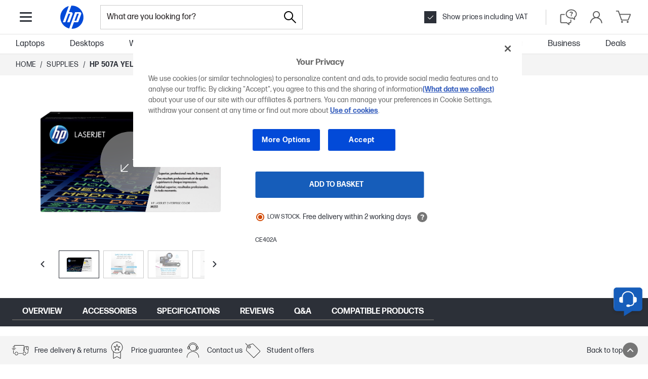

--- FILE ---
content_type: text/html; charset=utf-8
request_url: https://www.hp.com/gb-en/shop/product.aspx?id=CE402A&opt=&sel=SUP
body_size: 96544
content:


            <!DOCTYPE html PUBLIC "-//W3C//DTD XHTML 1.0 Transitional//EN" "http://www.w3.org/TR/xhtml1/DTD/xhtml1-transitional.dtd"><html xmlns="https://www.w3.org/1999/xhtml" lang="en-uk" data-cc="GB" data-ll="en"><head ><!-- DNS Prefetch and preconnect --><link rel="preconnect" href="//cdn-eu.dynamicyield.com"><link rel="preconnect" href="//st-eu.dynamicyield.com"><link rel="preconnect" href="//rcom-eu.dynamicyield.com"><link rel="dns-prefetch" href="//cdn-eu.dynamicyield.com"><link rel="dns-prefetch" href="//st-eu.dynamicyield.com"><link rel="dns-prefetch" href="//rcom-eu.dynamicyield.com"><!-- // DY context --><script type="text/javascript">
            window.isDYConsentAccepted = function () {
              var prefs = (document.cookie.match("(^|;)\\s*hpeuck_prefs\\s*=\\s*([^;]+)") || []).pop();
              return !!(prefs && parseInt(prefs[2]));
            };
            window.DY = window.DY || {};
            DY.recommendationContext = {type: "PRODUCT", data:["CE402A"]};
            DY.userActiveConsent = {
              accepted: window.isDYConsentAccepted(),
            };
          </script><!-- // DY scripts --><script type="text/javascript" src="//cdn-eu.dynamicyield.com/api/9878890/api_dynamic.js"></script><script type="text/javascript" src="//cdn-eu.dynamicyield.com/api/9878890/api_static.js"></script><script async src="https://www.paypal.com/sdk/js?client-id=Ab3kHUYj_dKLAkiyq_UPrZI2qmMtAhD5o-ZF91piWtMGeUksrdggzrNI6TrbiXzANcDXlYE374-6V9rM&currency=GBP&components=messages"></script><meta charset="UTF-8"><title>HP 507A Yellow Original LaserJet Toner Cartridge - HP Store UK</title><meta http-equiv="X-UA-Compatible" content="IE=edge"><link rel="icon" href="/gb-en/shop/html/headermenus/images/favicon.ico" type="image/x-icon" /><link rel="shortcut icon" href="/gb-en/shop/html/headermenus/images/favicon.ico" type="image/x-icon" /><meta name="hp_design_version" content="hpweb.1.2" /><meta name="template_name" content="hpweb_enhanced_1" /><meta name="target_country" content="GB" /><meta name="page_content" content="Product" /><meta name="user_type" content="Any" /><meta name="lifecycle" content="GB" /><meta name="content_country_applicability" content="GB" /><meta name="generator" content="HPWeb2003.NET 3.2.9.18621" /><meta name="BestInClassProducts" content="desktop, printer, notebook, notebooks, handheld, hand held, photography, monitor, projector, options, supplies, accessories" /><meta name="web_section_id" content="R11638" /><meta name="language" content="en" /><meta name="Character set" content="ISO-8859-1" /><meta name="segment" content="Consumer-Public" /><meta name="company_code" content="hpi" /><meta name="description" content="HP 507A Yellow LaserJet Toner Cartridge keeps business productivity high. Avoid the hassle and expense of reprints. Produce standout business documents and presentations. Save time and money when you print marketing materials in the office." /><meta http-equiv="X-UA-Compatible" content="IE=edge" /><style>#storeHeader {display: none; }</style><meta name="hp_inav_version" content="hfcaas.3" /><link rel="stylesheet" href="/gb-en/shop/html/headermenus/css/app.page.store.main.css?ver=20251216061349" /><script defer src="/gb-en/shop/html/headermenus/js/app.page.store.runtime-main.js?ver=20251216061349"></script><script defer src="/gb-en/shop/html/headermenus/js/app.page.store.vendor.js?ver=20251216061349"></script><script defer src="/gb-en/shop/html/headermenus/js/app.page.store.main.js?ver=20251216061349"></script><link type="text/css" rel="stylesheet" href="/gb-en/shop/html/headermenus/css/sm15-global.css?ver=20251216061349" /><link rel="preload" href="/gb-en/shop/stylesheets/fonts/hp-simplified/hpsimplified_lt.woff" as="font" type="font/woff" crossorigin><link rel="preload" href="/gb-en/shop/stylesheets/fonts/hp-simplified/hpsimplified_rg.woff" as="font" type="font/woff" crossorigin><link rel="preload" href="/gb-en/shop/stylesheets/fonts/hp-simplified/hpsimplified_bd.woff" as="font" type="font/woff" crossorigin><link rel="preload" as="script" href="/gb-en/shop/html/headermenus/js/libs/jquery.plugins.min.js?ver=20251216061349" /><link rel="preload" as="script" href="/gb-en/shop/html/headermenus/js/app.page.all.js?ver=20251216061349" /><script>
            var s_eVar8 = "GB:ISCS|anonymous";
            var s_eVar5 = "EMEA-GB-GB:ISCS";
            var s_eVar45 = "SG901:CG953";
          </script><script src="/gb-en/shop/js/jquery-1.8.3.min.js"></script><!-- isGrowthPageLoaded: true --><script type="text/javascript">
          var merchDataSel = 'SUP';
          var merchCuid = 'CG953SUP';
          
          var merchSettings = 'SV:20251216061349';
          
          var merchDevice = 'desktop';
          var merchJsVar = {"NewReview":"false"};
          var merchWebRoot = '/gb-en';
          
          var merchGeneralStoreName= {'storeName': '','isStoreName': true,'catalogs':{'CG953':{'storeName': 'HP Online Store'}}};var merchGeneralPhoneConsumer= {'phoneConsumer': 'hide','isPhoneConsumer': false};var merchGeneralPhoneBusiness= {'phoneBusiness': 'hide','isPhoneBusiness': false};
          </script><!-- head content from aspx below --><!-- START: Cyber week footer config --><script src="/gb-en/shop/html/assets/js/libs/luxon.min.js"></script><script>
              var merchCyberWeekFooterConfig = {
                  preEvent: {
                      jqSelector: '.js-cw-pre-event',
                      startDateTime: '2025-11-05T07:00:00',
                      endDateTime: '2025-11-27T17:59:59'
                  },
                  mainEvent: {
                      jqSelector: '.js-cw-main-event',
                      startDateTime: '2025-11-27T18:00:00',
                      endDateTime: '2025-12-02T23:59:59'
                  }
              }
            </script><!-- END: Cyber week footer config --><!-- START: PayPal config --><script>
    const DateTime = luxon.DateTime;
    const now = DateTime.now().setZone("GMT");
    const eventStart = DateTime.fromISO('2025-08-05T08:00:01', { zone: 'GMT' });
    const eventEnd = DateTime.fromISO('2025-09-03T00:00:00', { zone: 'GMT' });
    if (now >= eventStart && now <= eventEnd) {
        var payPalConfig = [
            {
                rangeVatIncl: "30|498.99",
                rangeVatExcl: "25|415.82",
                offer: "PAY_LATER_SHORT_TERM",
            },
            {
                rangeVatIncl: "499|20000",
                rangeVatExcl: "415.83|16666.67",
                isCustomCredit: true,
            },
        ]
    }
    else {
       var payPalConfig = [
                          {
                            rangeVatIncl: "30|598.99",
                            rangeVatExcl: "25|499.16",
                            offer: "PAY_LATER_SHORT_TERM",
                          },
                          {
                            rangeVatIncl: "599|20000",
                            rangeVatExcl: "499.17|16666.67",
                            isCustomCredit: true,
                          },
                        ]
    }
</script><!-- END: PayPal config --><style type="text/css">
.cw20-countdown-banner__container { display:none !important; }
</style><meta name="viewport" content="width=device-width, initial-scale=1"><script type="application/ld+json">{
  "@context": "https://schema.org/",
  "@type": "Product",
  "brand": {
    "@type": "Corporation",
    "name": "HP",
    "@id": "https://www.hp.com/gb-en/shop/product.aspx?id=ce402a&opt=&sel=sup#corporation"
  },
  "offers": {
    "@type": "Offer",
    "name": "Offer",
    "price": "298.00",
    "availability": "https://schema.org/LimitedAvailability",
    "priceCurrency": "GBP",
    "@id": "https://www.hp.com/gb-en/shop/product.aspx?id=ce402a&opt=&sel=sup#offer",
    "priceSpecification": {
      "@type": "UnitPriceSpecification",
      "priceCategory": "https://schema.org/ListPrice",
      "price": "298",
      "priceCurrency": "GBP"
    }
  },
  "name": "HP 507A Yellow Original LaserJet Toner Cartridge",
  "url": "https://www.hp.com/gb-en/shop/product.aspx?id=ce402a&opt=&sel=sup",
  "sku": "CE402A",
  "description": "HP 507A Yellow LaserJet Toner Cartridge keeps business productivity high. Avoid the hassle and expense of reprints. Produce standout business documents and presentations. Save time and money when you print marketing materials in the office.",
  "image": "https://www.hp.com/gb-en/shop/Html/Merch/Images/c02982439_500x367.jpg",
  "gtin13": "0884962554586",
  "itemCondition": "https://schema.org/NewCondition",
  "@id": "https://www.hp.com/gb-en/shop/product.aspx?id=ce402a&opt=&sel=sup"
}</script><script type="application/ld+json">{
  "@context": "https://schema.org/",
  "@type": "BreadcrumbList",
  "itemListElement": [
    {
      "@type": "ListItem",
      "position": 1,
      "name": "Home",
      "item": "https://www.hp.com/gb-en/shop/"
    },
    {
      "@type": "ListItem",
      "position": 2,
      "name": "Supplies",
      "item": "https://www.hp.com/gb-en/shop/list.aspx?sel=SUP&ctrl=f"
    },
    {
      "@type": "ListItem",
      "position": 3,
      "name": "HP 507A Yellow Original LaserJet Toner Cartridge",
      "item": "https://www.hp.com/gb-en/shop/product.aspx?id=CE402A&opt=&sel=SUP"
    }
  ]
}</script><script type="text/javascript">
let merchPageType='product';
window.merchDataSku='CE402A';

var dataLayer = [{
	businessConsumer: "Consumer", 
	catalogID: "CG953", 
	communityID: "SG901", 
	customerSegment: "Consumer", 
	customerType: "guest", 
	siteVersion: "desktop",
	siteLang: "en",
	siteServ: "PRO-EMEA1-VM8",
	ecommerce: {
		currencyCode: "GBP",
		detail: {
			products: [{
				category: "GJ/Supplies/HP Laser Toner Cartridges and Kits/", 
				brand: "", 
				id: "CE402A", 
				name: "HP 507A Yellow Original LaserJet Toner Cartridge", 
				price: "298.00",
				netPriceWithoutTax: "248.33",
				quantity: "1"
			}]
		}
	},
	event: "detailView", 
	segment: "Consumer", 
	storeCountry: "uk", 
	storeType: "Public", 
	subsegment: "Public"
}];
</script><script type="text/javascript" src="https://apps.bazaarvoice.com/deployments/hp-en/main_site/production/en_GB/bv.js"></script><script type="text/javascript">
              function setBazaarvoiceConsent(consentGiven) {
                if (window.BV && window.BV.cookieConsent && typeof window.BV.cookieConsent.setConsent === 'function') {
                  window.BV.cookieConsent.setConsent({
                    "BVBRANDID": consentGiven,
                    "BVBRANDSID": consentGiven
                  });
                }
              }

              function handleOneTrustConsent() {
                // Check if Targeting (2) or your custom category is accepted
                var consentGroups = (typeof OptanonActiveGroups !== 'undefined') ? OptanonActiveGroups.split(',') : [];

                if (consentGroups.includes('2')) {
                  setBazaarvoiceConsent(true);  // User accepted consent
                } else {
                  setBazaarvoiceConsent(false); // User did not consent
                }
              }

              // Run once OneTrust loads and when consent changes
              function OptanonWrapper() {
                handleOneTrustConsent();
              }
            </script><link rel="canonical" href="https://www.hp.com/gb-en/shop/product.aspx?id=ce402a&opt=&sel=sup"><script>
              if (window.location.href.toLowerCase().indexOf("product.aspx") > -1) {
                document.addEventListener('DOMContentLoaded', function () {
                  const observer = new MutationObserver(function (mutations) {
                    mutations.forEach(function ({ addedNodes }) {
                      addedNodes.forEach(function (node) {
                        if(node.nodeType === 1 && node.tagName === "SCRIPT" && node.type === "application/ld+json" && node.id === "bv-jsonld-bvloader-summary") {
                          const data = JSON.parse(node.text)
                          data["@id"] = data["@id"].split('&amp;').join('&')
                          node.text = JSON.stringify(data, null, 2)
                        }
                      })
                    })
                  });
                  observer.observe(document.documentElement, {
                    childList: true,
                    subtree: true
                  });
                });
              }
            </script><script async src="https://www.paypal.com/sdk/js?client-id=Ab3kHUYj_dKLAkiyq_UPrZI2qmMtAhD5o-ZF91piWtMGeUksrdggzrNI6TrbiXzANcDXlYE374-6V9rM&currency=GBP&components=messages"></script><!-- Head Content from aspx above --><meta name="google-site-verification" content="Bgoqi-2cRRc0eTcOZYh7vGKsLSLwyxFvioz7olWouSU" /><!-- START: New site top banner --><div class="highlight-banner js-hb" style="display: none;"><div class="highlight-banner__container"><div class="highlight-banner__text-wrapper"><div class="highlight-banner__title js-hb-title"></div><div class="highlight-banner__description-wrapper"><div class="highlight-banner__text js-hb-description"></div><a class="highlight-banner__button js-hb-link" href="/"><span class="highlight-banner__button-text js-hb-cta"></span><span class="highlight-banner__button-icon"><svg xmlns="http://www.w3.org/2000/svg" viewBox="0 0 20 20" height="20" width="20" aria-hidden="true"><path class="highlight-banner__button-icon-desktop" d="m17.34 10.5.07-.09a1 1 0 0 0 0-.82l-.06-.09a1.08 1.08 0 0 0-.18-.23l-6-5a1 1 0 1 0-1.31 1.5L13.74 9H3.5a1 1 0 0 0 0 2h10.24l-3.88 3.23a1 1 0 0 0-.13 1.41 1 1 0 0 0 .77.36 1 1 0 0 0 .64-.23l6-5a.81.81 0 0 0 .2-.27Z"></path><path class="highlight-banner__button-icon-mobile" d="M7.5 16C7.36839 16.0008 7.23793 15.9755 7.11609 15.9258C6.99426 15.876 6.88344 15.8027 6.79 15.71C6.69627 15.617 6.62188 15.5064 6.57111 15.3846C6.52034 15.2627 6.4942 15.132 6.4942 15C6.4942 14.868 6.52034 14.7373 6.57111 14.6154C6.62188 14.4936 6.69627 14.383 6.79 14.29L11.09 10L6.79 5.71C6.6017 5.5217 6.49591 5.2663 6.49591 5C6.49591 4.86814 6.52188 4.73758 6.57234 4.61575C6.6228 4.49393 6.69676 4.38324 6.79 4.29C6.88324 4.19676 6.99393 4.1228 7.11575 4.07234C7.23757 4.02188 7.36814 3.99591 7.5 3.99591C7.7663 3.99591 8.0217 4.1017 8.21 4.29L13.21 9.29C13.3037 9.38297 13.3781 9.49357 13.4289 9.61543C13.4797 9.73728 13.5058 9.86799 13.5058 10C13.5058 10.132 13.4797 10.2627 13.4289 10.3846C13.3781 10.5064 13.3037 10.617 13.21 10.71L8.21 15.71C8.11656 15.8027 8.00574 15.876 7.88391 15.9258C7.76207 15.9755 7.63161 16.0008 7.5 16Z"></path></svg></span></a></div></div><div class="highlight-banner__button-wrapper"><a class="highlight-banner__button js-hb-link" href="/"><span class="highlight-banner__button-text js-hb-cta"></span><span class="highlight-banner__button-icon"><svg xmlns="http://www.w3.org/2000/svg" viewBox="0 0 20 20" height="20" width="20" aria-hidden="true"><path class="highlight-banner__button-icon-desktop" d="m17.34 10.5.07-.09a1 1 0 0 0 0-.82l-.06-.09a1.08 1.08 0 0 0-.18-.23l-6-5a1 1 0 1 0-1.31 1.5L13.74 9H3.5a1 1 0 0 0 0 2h10.24l-3.88 3.23a1 1 0 0 0-.13 1.41 1 1 0 0 0 .77.36 1 1 0 0 0 .64-.23l6-5a.81.81 0 0 0 .2-.27Z"></path><path class="highlight-banner__button-icon-mobile" d="M7.5 16C7.36839 16.0008 7.23793 15.9755 7.11609 15.9258C6.99426 15.876 6.88344 15.8027 6.79 15.71C6.69627 15.617 6.62188 15.5064 6.57111 15.3846C6.52034 15.2627 6.4942 15.132 6.4942 15C6.4942 14.868 6.52034 14.7373 6.57111 14.6154C6.62188 14.4936 6.69627 14.383 6.79 14.29L11.09 10L6.79 5.71C6.6017 5.5217 6.49591 5.2663 6.49591 5C6.49591 4.86814 6.52188 4.73758 6.57234 4.61575C6.6228 4.49393 6.69676 4.38324 6.79 4.29C6.88324 4.19676 6.99393 4.1228 7.11575 4.07234C7.23757 4.02188 7.36814 3.99591 7.5 3.99591C7.7663 3.99591 8.0217 4.1017 8.21 4.29L13.21 9.29C13.3037 9.38297 13.3781 9.49357 13.4289 9.61543C13.4797 9.73728 13.5058 9.86799 13.5058 10C13.5058 10.132 13.4797 10.2627 13.4289 10.3846C13.3781 10.5064 13.3037 10.617 13.21 10.71L8.21 15.71C8.11656 15.8027 8.00574 15.876 7.88391 15.9258C7.76207 15.9755 7.63161 16.0008 7.5 16Z"></path></svg></span></a><div class="highlight-banner__countdown"><span class="highlight-banner__countdown-time js-hb-countdown-time"><span class="highlight-banner__countdown-value js-hb-countdown-digits">--</span><span class="highlight-banner__countdown-label js-hb-countdown-label"></span></span><span class="highlight-banner__countdown-delimiter">:</span><span class="highlight-banner__countdown-time js-hb-countdown-time"><span class="highlight-banner__countdown-value js-hb-countdown-digits">--</span><span class="highlight-banner__countdown-label js-hb-countdown-label"></span></span><span class="highlight-banner__countdown-delimiter">:</span><span class="highlight-banner__countdown-time js-hb-countdown-time"><span class="highlight-banner__countdown-value js-hb-countdown-digits">--</span><span class="highlight-banner__countdown-label js-hb-countdown-label"></span></span></div></div></div></div><!-- END: New site top banner --></head><body  ><!-- Start Google Tag Manager --><noscript><iframe src="//www.googletagmanager.com/ns.html?id=GTM-P3JSCK"
          height="0" width="0" style="display:none;visibility:hidden"></iframe></noscript><script>$(window).load(function loadGtm() {(function(w, d, s, l, i) {
          w[l] = w[l] || []; w[l].push({ 'gtm.start':
          new Date().getTime(), event: 'gtm.js'
          }); var f = d.getElementsByTagName(s)[0],
          j = d.createElement(s), dl = l != 'dataLayer' ? '&l=' + l : ''; j.async = true; j.src =
          '//www.googletagmanager.com/gtm.js?id=' + i + dl; f.parentNode.insertBefore(j, f);
          })(window, document, 'script', 'dataLayer', 'GTM-P3JSCK');});</script><!-- End Google Tag Manager --><svg style="display: none;"><defs><symbol id="i-global-logo"><!-- viewBox="0 0 80 80" --><path d="M40 70.1h-.9l6.12-16.9h8.45a4.12 4.12 0 0 0 3.62-2.54L64 32.35c1.09-3-.63-5.45-3.82-5.45H48.41L38.57 54 33 69.28a30.07 30.07 0 0 1-1.14-58.2L26.09 26.9l-9.57 26.3h6.37L31 30.85h4.79L27.68 53.2h6.37l7.59-20.85c1.09-3-.63-5.45-3.82-5.45h-5.35L38.62 10H40a30.07 30.07 0 0 1 0 60.1Zm18.16-39.26h-4.79l-6.7 18.39h4.78Z" fill="#0096D6"/></symbol><symbol id="i-global-logo-new"><!-- viewBox="0 0 1067 1067" --><g clip-path="url(#clip0_98_44560)"><path d="M533.333 0.000389099C238.755 0.000389099 0 238.786 0 533.331C0 827.899 238.755 1066.67 533.333 1066.67C827.913 1066.67 1066.67 827.899 1066.67 533.331C1066.67 238.786 827.913 0.000389099 533.333 0.000389099Z" fill="white"/><path d="M832.202 382.264H753.557L643.4 684.495H722.068L832.225 382.264H832.202ZM533.333 1027.29C528.416 1027.29 523.522 1027.2 518.652 1027.07L619.593 749.624H758.52C782.897 749.624 809.676 730.872 818.001 707.98L927.518 407.146C945.424 357.887 917.226 317.592 864.812 317.592H672.076L510.373 761.974H510.305L418.625 1013.87C201.145 962.164 39.373 766.662 39.373 533.334C39.373 300.006 191.952 115.8 399.964 57.6002L305.357 317.592H305.334L148.066 749.602H252.76L386.494 382.492H465.162L331.426 749.602H436.073L560.706 407.123C578.636 357.863 550.416 317.57 498.07 317.57H410.072L511.128 39.8989C518.492 39.5789 525.878 39.3735 533.333 39.3735C806.132 39.3735 1027.29 260.535 1027.29 533.334C1027.29 806.132 806.132 1027.29 533.333 1027.29Z" fill="#024AD8"/></g><defs><clipPath id="clip0_98_44560"><rect width="1066.67" height="1066.67" fill="white"/></clipPath></defs></symbol><symbol id="i-global-search"><!-- viewBox="0 0 28.003 28" --><path d="M27.798,26.809l-9.437-9.438c1.612-1.845,2.601-4.251,2.601-6.89C20.962,4.701,16.261,0,10.481,0 C4.701,0,0,4.701,0,10.48c0,5.78,4.701,10.481,10.481,10.481c2.64,0,5.047-0.988,6.891-2.604l9.438,9.438 C26.947,27.933,27.126,28,27.305,28c0.18,0,0.357-0.069,0.494-0.204C28.071,27.521,28.071,27.081,27.798,26.809z M10.481,19.564 c-5.01,0-9.083-4.075-9.083-9.084c0-5.008,4.074-9.083,9.083-9.083c5.008,0,9.084,4.075,9.084,9.083 C19.565,15.489,15.49,19.564,10.481,19.564z"/></symbol><symbol id="i-global-arrow-right"><!-- viewBox="0 0 20 16" --><path fill="#5a5a5a" d="M19.85 8.49C19.8734 8.46241 19.8935 8.43221 19.91 8.4C19.9695 8.27506 20.0004 8.1384 20.0004 8C20.0004 7.8616 19.9695 7.72494 19.91 7.6C19.91 7.6 19.91 7.54 19.86 7.51C19.8082 7.42419 19.7479 7.34378 19.68 7.27L11.68 0.27C11.4793 0.10837 11.224 0.0304374 10.9673 0.0524528C10.7106 0.0744682 10.4722 0.194732 10.302 0.388168C10.1318 0.581604 10.0428 0.833282 10.0536 1.09073C10.0644 1.34817 10.1742 1.59151 10.36 1.77L16.36 7.02H1C0.734784 7.02 0.48043 7.12536 0.292893 7.31289C0.105357 7.50043 0 7.75478 0 8.02C0 8.28522 0.105357 8.53957 0.292893 8.72711C0.48043 8.91464 0.734784 9.02 1 9.02H16.34L10.34 14.27C10.1413 14.4452 10.0202 14.692 10.0034 14.9564C9.9865 15.2207 10.0752 15.481 10.25 15.68C10.3455 15.783 10.4617 15.8648 10.5909 15.9199C10.7201 15.9751 10.8595 16.0023 11 16C11.2431 15.9997 11.4777 15.9108 11.66 15.75L19.66 8.75C19.737 8.67417 19.8011 8.58636 19.85 8.49V8.49Z"/></symbol><symbol id="i-global-cross-bold"><!-- viewBox="0 0 15 15"--><g transform="translate(-12.5 -12.5)"><path fill="#2c3038" d="M6,7.5l-6-6L1.5,0l6,6,6-6L15,1.5l-6,6,6,6L13.5,15l-6-6-6,6L0,13.5Z" transform="translate(12.5 12.5)"/></g></symbol><symbol id="i-global-cross-bold-with-arrow"><!-- viewBox="5 2.5 37 34"--><path d="M35.17 7.7102C35.3884 7.71018 35.598 7.79625 35.7534 7.94975C35.9088 8.10325 35.9974 8.3118 36 8.5302V30.8802C35.9798 31.1092 35.8737 31.322 35.7031 31.476C35.5324 31.6299 35.3098 31.7136 35.08 31.7102H14.51C14.3878 31.7104 14.2671 31.6836 14.1565 31.6317C14.0458 31.5799 13.948 31.5042 13.87 31.4102L4.29 19.7102L13.87 8.0002C13.9476 7.90563 14.0453 7.82961 14.156 7.7777C14.2668 7.72579 14.3877 7.69931 14.51 7.7002H35.17V7.7102ZM14.51 6.7002C14.2387 6.7009 13.9708 6.76129 13.7254 6.87708C13.48 6.99286 13.2631 7.16121 13.09 7.3702L3 19.7102L13.09 32.0002C13.2631 32.2092 13.48 32.3775 13.7254 32.4933C13.9708 32.6091 14.2387 32.6695 14.51 32.6702H35.08C35.5682 32.6737 36.0392 32.4902 36.3962 32.1573C36.7533 31.8244 36.9693 31.3674 37 30.8802V8.5302C36.9974 8.04831 36.8048 7.58691 36.464 7.24616C36.1233 6.90541 35.6619 6.71282 35.18 6.7102L14.51 6.7002Z" fill="#767676"/><path d="M25.4086 19.9983L29.7045 15.7124C29.8926 15.5243 29.9983 15.2692 29.9983 15.0031C29.9983 14.7371 29.8926 14.4819 29.7045 14.2938C29.5164 14.1057 29.2612 14 28.9952 14C28.7291 14 28.474 14.1057 28.2859 14.2938L24 18.5897L19.7141 14.2938C19.526 14.1057 19.2709 14 19.0048 14C18.7388 14 18.4836 14.1057 18.2955 14.2938C18.1074 14.4819 18.0017 14.7371 18.0017 15.0031C18.0017 15.2692 18.1074 15.5243 18.2955 15.7124L22.5914 19.9983L18.2955 24.2842C18.2019 24.377 18.1276 24.4875 18.0768 24.6093C18.0261 24.731 18 24.8616 18 24.9935C18 25.1254 18.0261 25.2559 18.0768 25.3777C18.1276 25.4994 18.2019 25.6099 18.2955 25.7028C18.3884 25.7964 18.4989 25.8707 18.6206 25.9215C18.7424 25.9722 18.8729 25.9983 19.0048 25.9983C19.1367 25.9983 19.2673 25.9722 19.389 25.9215C19.5108 25.8707 19.6213 25.7964 19.7141 25.7028L24 21.4069L28.2859 25.7028C28.3787 25.7964 28.4892 25.8707 28.611 25.9215C28.7327 25.9722 28.8633 25.9983 28.9952 25.9983C29.1271 25.9983 29.2576 25.9722 29.3794 25.9215C29.5011 25.8707 29.6116 25.7964 29.7045 25.7028C29.7981 25.6099 29.8724 25.4994 29.9232 25.3777C29.9739 25.2559 30 25.1254 30 24.9935C30 24.8616 29.9739 24.731 29.9232 24.6093C29.8724 24.4875 29.7981 24.377 29.7045 24.2842L25.4086 19.9983Z" fill="#2C3038"/></symbol><symbol id="i-global-cross-bold-white"><!-- viewBox="0 0 15 15"--><g transform="translate(-12.5 -12.5)"><path fill="#fff" d="M6,7.5l-6-6L1.5,0l6,6,6-6L15,1.5l-6,6,6,6L13.5,15l-6-6-6,6L0,13.5Z" transform="translate(12.5 12.5)"/></g></symbol><symbol id="i-global-cross-bold-white"><!-- viewBox="0 0 15 15"--><g transform="translate(-12.5 -12.5)"><path fill="#fff" d="M6,7.5l-6-6L1.5,0l6,6,6-6L15,1.5l-6,6,6,6L13.5,15l-6-6-6,6L0,13.5Z" transform="translate(12.5 12.5)"/></g></symbol><symbol id="i-global-support"><!-- viewBox="0 0 27 27" --><path d="M13.15 2.15C15.3256 2.15 17.4523 2.79514 19.2613 4.00383C21.0702 5.21253 22.4801 6.93049 23.3127 8.94048C24.1452 10.9505 24.3631 13.1622 23.9386 15.296C23.5142 17.4298 22.4666 19.3898 20.9282 20.9282C19.3898 22.4666 17.4298 23.5142 15.296 23.9386C13.1622 24.3631 10.9505 24.1452 8.94048 23.3127C6.9305 22.4801 5.21253 21.0702 4.00383 19.2613C2.79514 17.4523 2.15 15.3256 2.15 13.15C2.15 10.2326 3.30892 7.43473 5.37182 5.37183C7.43472 3.30893 10.2326 2.15 13.15 2.15V2.15ZM13.15 0.15C10.5788 0.15 8.06543 0.912436 5.92759 2.34089C3.78975 3.76935 2.12351 5.79968 1.13957 8.17512C0.155627 10.5506 -0.101817 13.1644 0.399791 15.6862C0.901399 18.2079 2.13953 20.5243 3.95761 22.3424C5.77569 24.1605 8.09207 25.3986 10.6138 25.9002C13.1356 26.4018 15.7494 26.1444 18.1249 25.1604C20.5003 24.1765 22.5306 22.5103 23.9591 20.3724C25.3876 18.2346 26.15 15.7212 26.15 13.15C26.15 9.70219 24.7804 6.39559 22.3424 3.95761C19.9044 1.51964 16.5978 0.15 13.15 0.15V0.15ZM13.46 19.5C13.2379 19.5094 13.0161 19.4741 12.8079 19.3961C12.5997 19.3181 12.4092 19.1992 12.2479 19.0462C12.0865 18.8932 11.9575 18.7094 11.8686 18.5057C11.7796 18.3019 11.7325 18.0823 11.73 17.86C11.7309 17.6385 11.7771 17.4196 11.8659 17.2167C11.9547 17.0138 12.0842 16.8312 12.2463 16.6804C12.4085 16.5295 12.5998 16.4134 12.8086 16.3394C13.0173 16.2654 13.239 16.235 13.46 16.25C13.681 16.235 13.9027 16.2654 14.1114 16.3394C14.3202 16.4134 14.5115 16.5295 14.6737 16.6804C14.8358 16.8312 14.9653 17.0138 15.0541 17.2167C15.1429 17.4196 15.1891 17.6385 15.19 17.86C15.1875 18.0823 15.1404 18.3019 15.0514 18.5057C14.9625 18.7094 14.8335 18.8932 14.6721 19.0462C14.5108 19.1992 14.3203 19.3181 14.1121 19.3961C13.9039 19.4741 13.6821 19.5094 13.46 19.5V19.5ZM14.82 15H12.09C12.09 12.47 14.9 11.91 14.9 10.34C14.9 9.45 14.13 8.9 12.96 8.9C12.4459 8.87838 11.9349 8.98937 11.476 9.22229C11.0172 9.45521 10.626 9.80223 10.34 10.23L8.15 8.95C8.72183 8.14133 9.49252 7.49377 10.3876 7.06986C11.2828 6.64595 12.2721 6.46001 13.26 6.53C15.97 6.53 17.85 7.74 17.85 9.87C17.85 12.73 14.82 13.05 14.82 15Z" fill="#5a5a5a"/></symbol><symbol id="i-global-contact"><!-- viewBox="0 0 40 40" --><path d="M30.46 17.29v-.37a10.46 10.46 0 1 0-20.92 0v.37a3 3 0 0 0-3 2.86v5a3 3 0 0 0 3 2.86h2.63V17.29h-.67v-.37a8.46 8.46 0 1 1 16.92 0v.37h-.67V27a5 5 0 0 1-4.22 3.26 2.35 2.35 0 0 0-2.09-1.29h-2.67a2.36 2.36 0 0 0 0 4.71h2.71a2.36 2.36 0 0 0 2.16-1.42A7 7 0 0 0 29.53 28h.89a3 3 0 0 0 3-2.86v-5a3 3 0 0 0-2.96-2.85ZM10.21 26h-.63a1 1 0 0 1-1-.86v-5a1 1 0 0 1 1-.86h.63Zm11.27 5.67h-2.71a.36.36 0 0 1 0-.71h2.71a.36.36 0 1 1 0 .71Zm10-6.53a1 1 0 0 1-1 .86h-.63v-6.71h.63a1 1 0 0 1 1 .86Z" fill="#5a5a5a"/></symbol><symbol id="i-global-help"><!-- viewBox="0 0 40 40" --><g><path d="M21 37a1 1 0 0 1-.64-.23L15.84 33H5a3 3 0 0 1-3-3V16a3 3 0 0 1 3-3h6a1 1 0 0 1 0 2H5a1 1 0 0 0-1 1v14a1 1 0 0 0 1 1h11.2a1 1 0 0 1 .64.23L20 33.87V32a1 1 0 0 1 1-1h2a1 1 0 0 0 1-1v-4a1 1 0 0 1 2 0v4a3 3 0 0 1-3 3h-1v3a1 1 0 0 1-.58.91A1 1 0 0 1 21 37Zm12.42-11.09A1 1 0 0 0 34 25v-4.48A9.29 9.29 0 0 0 38 13c0-5.51-5.38-10-12-10S14 7.49 14 13s5.38 10 12 10a13.94 13.94 0 0 0 2.72-.27l3.64 3A1 1 0 0 0 33 26a1 1 0 0 0 .42-.09Zm-4.66-5.23A12.37 12.37 0 0 1 26 21c-5.51 0-10-3.59-10-8s4.49-8 10-8 10 3.59 10 8a7.42 7.42 0 0 1-3.55 6.17A1 1 0 0 0 32 20v2.87l-2.37-2a1 1 0 0 0-.64-.23.9.9 0 0 0-.23.04Zm-1.57-9.75c0-.68-.59-1.11-1.5-1.11a2.36 2.36 0 0 0-2 1L22 9.86A4.42 4.42 0 0 1 25.93 8c2.08 0 3.53.93 3.53 2.57 0 2.22-2.33 2.47-2.33 3.94H25c0-1.94 2.19-2.37 2.19-3.58Zm-2.44 5.81a1.34 1.34 0 0 1 2.67 0 1.34 1.34 0 0 1-2.67 0Z" fill="#5a5a5a"></path></g></symbol><symbol id="i-global-account"><!-- viewBox="0 0 27 28" --><path d="M17.51 14.83C18.8686 13.9708 19.9152 12.6978 20.4955 11.1987C21.0758 9.69962 21.1591 8.05374 20.7331 6.50373C20.3071 4.95371 19.3944 3.58157 18.1294 2.58959C16.8645 1.59762 15.3144 1.0383 13.7075 0.994087C12.1006 0.949879 10.522 1.42312 9.20449 2.34405C7.88695 3.26498 6.90016 4.58486 6.38959 6.10911C5.87902 7.63336 5.87169 9.28133 6.36869 10.8101C6.86568 12.3388 7.8407 13.6674 9.15 14.6C6.68502 15.3776 4.50543 16.8676 2.88599 18.8821C1.26655 20.8966 0.279751 23.3455 0.0499998 25.92C0.0287825 26.1852 0.113791 26.448 0.286324 26.6505C0.458858 26.8531 0.704783 26.9788 0.969999 27C1.23522 27.0212 1.498 26.9362 1.70054 26.7637C1.90308 26.5911 2.02878 26.3452 2.05 26.08C2.31057 23.3564 3.57679 20.8277 5.60148 18.9875C7.62617 17.1473 10.264 16.1276 13 16.1276C15.736 16.1276 18.3738 17.1473 20.3985 18.9875C22.4232 20.8277 23.6894 23.3564 23.95 26.08C23.9705 26.34 24.0917 26.5817 24.2879 26.7535C24.484 26.9254 24.7396 27.0138 25 27V27C25.1383 27.0004 25.2753 26.9722 25.4021 26.917C25.529 26.8618 25.643 26.7809 25.737 26.6794C25.831 26.5779 25.9029 26.458 25.9481 26.3273C25.9934 26.1966 26.0111 26.0579 26 25.92C25.7762 23.4585 24.8601 21.1107 23.3576 19.1481C21.8552 17.1855 19.8278 15.6884 17.51 14.83V14.83ZM8 8.5C8 7.4122 8.32257 6.34883 8.92692 5.44436C9.53126 4.53989 10.3902 3.83494 11.3952 3.41866C12.4002 3.00238 13.5061 2.89346 14.573 3.10568C15.6399 3.3179 16.6199 3.84172 17.3891 4.61091C18.1583 5.3801 18.6821 6.36011 18.8943 7.427C19.1065 8.4939 18.9976 9.59977 18.5813 10.6048C18.1651 11.6098 17.4601 12.4687 16.5556 13.0731C15.6512 13.6774 14.5878 14 13.5 14C12.0421 13.9974 10.6447 13.417 9.61383 12.3862C8.58295 11.3553 8.00264 9.95788 8 8.5V8.5Z" fill="#5a5a5a"/></symbol><symbol id="i-global-cart"><!-- viewBox="0 0 33 26" --><path d="M26.5 21H12.5C12.2933 20.9992 12.0919 20.9343 11.9236 20.8143C11.7552 20.6943 11.6282 20.5251 11.56 20.33L5.08 2H1.5C1.23478 2 0.98043 1.89464 0.792893 1.70711C0.605357 1.51957 0.5 1.26522 0.5 1C0.5 0.734784 0.605357 0.48043 0.792893 0.292893C0.98043 0.105357 1.23478 0 1.5 0H5.79C5.99672 0.000823508 6.1981 0.0656902 6.36644 0.185674C6.53477 0.305657 6.66178 0.474861 6.73 0.67L9 7H31.5C31.6647 7.00085 31.8267 7.04237 31.9715 7.12088C32.1162 7.19938 32.2394 7.31244 32.33 7.45C32.4196 7.58597 32.4746 7.74177 32.4903 7.90384C32.506 8.06592 32.4818 8.22937 32.42 8.38L27.42 20.38C27.345 20.5626 27.2176 20.7189 27.0539 20.8293C26.8901 20.9396 26.6974 20.999 26.5 21ZM13.21 19H25.83L30 9H9.67L13.21 19ZM13.5 22C13.1044 22 12.7178 22.1173 12.3889 22.3371C12.06 22.5568 11.8036 22.8692 11.6522 23.2346C11.5009 23.6001 11.4613 24.0022 11.5384 24.3902C11.6156 24.7781 11.8061 25.1345 12.0858 25.4142C12.3655 25.6939 12.7219 25.8844 13.1098 25.9616C13.4978 26.0387 13.8999 25.9991 14.2654 25.8478C14.6308 25.6964 14.9432 25.44 15.1629 25.1111C15.3827 24.7822 15.5 24.3956 15.5 24C15.5 23.4696 15.2893 22.9609 14.9142 22.5858C14.5391 22.2107 14.0304 22 13.5 22V22ZM25.5 22C25.1044 22 24.7178 22.1173 24.3889 22.3371C24.06 22.5568 23.8036 22.8692 23.6522 23.2346C23.5009 23.6001 23.4613 24.0022 23.5384 24.3902C23.6156 24.7781 23.8061 25.1345 24.0858 25.4142C24.3655 25.6939 24.7219 25.8844 25.1098 25.9616C25.4978 26.0387 25.8999 25.9991 26.2654 25.8478C26.6308 25.6964 26.9432 25.44 27.1629 25.1111C27.3827 24.7822 27.5 24.3956 27.5 24C27.5 23.4696 27.2893 22.9609 26.9142 22.5858C26.5391 22.2107 26.0304 22 25.5 22Z" fill="#5a5a5a"/></symbol><symbol id="i-global-target"><!-- viewBox="0 0 12 12"  --><path d="M12 9V11C12 11.2652 11.8946 11.5196 11.7071 11.7071C11.5196 11.8946 11.2652 12 11 12H1C0.734784 12 0.48043 11.8946 0.292893 11.7071C0.105357 11.5196 0 11.2652 0 11V1C0 0.734784 0.105357 0.48043 0.292893 0.292893C0.48043 0.105357 0.734784 0 1 0H3C3.26522 0 3.51957 0.105357 3.70711 0.292893C3.89464 0.48043 4 0.734784 4 1C4 1.26522 3.89464 1.51957 3.70711 1.70711C3.51957 1.89464 3.26522 2 3 2H2V10H10V9C10 8.73478 10.1054 8.48043 10.2929 8.29289C10.4804 8.10536 10.7348 8 11 8C11.2652 8 11.5196 8.10536 11.7071 8.29289C11.8946 8.48043 12 8.73478 12 9V9ZM11.92 0.62C11.8434 0.438525 11.7156 0.283275 11.5522 0.173183C11.3888 0.0630921 11.197 0.00291779 11 0H7C6.73478 0 6.48043 0.105357 6.29289 0.292893C6.10536 0.48043 6 0.734784 6 1C6 1.26522 6.10536 1.51957 6.29289 1.70711C6.48043 1.89464 6.73478 2 7 2H8.59L6.29 4.29C6.19676 4.38324 6.1228 4.49393 6.07234 4.61575C6.02188 4.73757 5.99591 4.86814 5.99591 5C5.99591 5.13186 6.02188 5.26243 6.07234 5.38425C6.1228 5.50607 6.19676 5.61676 6.29 5.71C6.38324 5.80324 6.49393 5.8772 6.61575 5.92766C6.73757 5.97812 6.86814 6.00409 7 6.00409C7.13186 6.00409 7.26243 5.97812 7.38425 5.92766C7.50607 5.8772 7.61676 5.80324 7.71 5.71L10 3.41V5C10 5.26522 10.1054 5.51957 10.2929 5.70711C10.4804 5.89464 10.7348 6 11 6C11.2652 6 11.5196 5.89464 11.7071 5.70711C11.8946 5.51957 12 5.26522 12 5V1C11.9984 0.869323 11.9712 0.740222 11.92 0.62Z" fill="#767676"/></symbol><symbol id="i-global-target-white"><!-- viewBox="0 0 12 12"  --><path d="M12 9V11C12 11.2652 11.8946 11.5196 11.7071 11.7071C11.5196 11.8946 11.2652 12 11 12H1C0.734784 12 0.48043 11.8946 0.292893 11.7071C0.105357 11.5196 0 11.2652 0 11V1C0 0.734784 0.105357 0.48043 0.292893 0.292893C0.48043 0.105357 0.734784 0 1 0H3C3.26522 0 3.51957 0.105357 3.70711 0.292893C3.89464 0.48043 4 0.734784 4 1C4 1.26522 3.89464 1.51957 3.70711 1.70711C3.51957 1.89464 3.26522 2 3 2H2V10H10V9C10 8.73478 10.1054 8.48043 10.2929 8.29289C10.4804 8.10536 10.7348 8 11 8C11.2652 8 11.5196 8.10536 11.7071 8.29289C11.8946 8.48043 12 8.73478 12 9V9ZM11.92 0.62C11.8434 0.438525 11.7156 0.283275 11.5522 0.173183C11.3888 0.0630921 11.197 0.00291779 11 0H7C6.73478 0 6.48043 0.105357 6.29289 0.292893C6.10536 0.48043 6 0.734784 6 1C6 1.26522 6.10536 1.51957 6.29289 1.70711C6.48043 1.89464 6.73478 2 7 2H8.59L6.29 4.29C6.19676 4.38324 6.1228 4.49393 6.07234 4.61575C6.02188 4.73757 5.99591 4.86814 5.99591 5C5.99591 5.13186 6.02188 5.26243 6.07234 5.38425C6.1228 5.50607 6.19676 5.61676 6.29 5.71C6.38324 5.80324 6.49393 5.8772 6.61575 5.92766C6.73757 5.97812 6.86814 6.00409 7 6.00409C7.13186 6.00409 7.26243 5.97812 7.38425 5.92766C7.50607 5.8772 7.61676 5.80324 7.71 5.71L10 3.41V5C10 5.26522 10.1054 5.51957 10.2929 5.70711C10.4804 5.89464 10.7348 6 11 6C11.2652 6 11.5196 5.89464 11.7071 5.70711C11.8946 5.51957 12 5.26522 12 5V1C11.9984 0.869323 11.9712 0.740222 11.92 0.62Z" fill="#fff"/></symbol><symbol id="i-global-rounded-close-30x30"><!-- viewBox="0 0 30 30"  --><path d="M15,0C6.716,0,0,6.715,0,15s6.716,15,15,15c8.284,0,15-6.715,15-15S23.284,0,15,0z M20.873,18.514 c0.586,0.587,0.666,1.458,0.179,1.946l-0.354,0.354c-0.488,0.488-1.36,0.408-1.947-0.179l-3.403-3.403l-3.404,3.404 c-0.586,0.586-1.458,0.666-1.946,0.179l-0.354-0.354c-0.488-0.488-0.408-1.36,0.179-1.947l3.403-3.403l-3.404-3.404 C9.236,11.12,9.156,10.248,9.643,9.76l0.354-0.354c0.487-0.488,1.359-0.408,1.946,0.179l3.404,3.403l3.403-3.403 c0.587-0.586,1.459-0.666,1.947-0.179l0.354,0.354c0.488,0.487,0.408,1.359-0.18,1.946l-3.402,3.403L20.873,18.514z"></path></symbol><symbol id="i-global-rounded-success-30x30"><!-- viewBox="0 0 30 30"  --><path d="M23.931,17.595l-1.671-2.408v-2.481l-0.826-0.894H10.691l0.026-1.652 l2.44-6.585l0.013-0.839V1.921l-0.813-0.826l-1.205-0.552c-0.098,0.039-0.193,0.078-0.289,0.119L0.5,14.841v9.09l4.872,4.782 h15.237l1.651-2.837v-1.688l1.671-2.48l-0.863-1.667L23.931,17.595z"/></symbol><symbol id="i-global-email"><!-- viewBox="0 0 24 16" --><path stroke-linecap="round" stroke-linejoin="round" stroke-miterlimit="10" d="M23.5,0.5h-23c0,0,8.875,8.875,11.5,8.875S23.5,0.5,23.5,0.5z"/><path stroke-linecap="round" stroke-linejoin="round" stroke-miterlimit="10" d="M12,9.375C9.375,9.375,0.5,0.5,0.5,0.5v15L9.113,8L0.5,15.5h23L14.888,8l8.612,7.5v-15C23.5,0.5,14.625,9.375,12,9.375z"/></symbol><symbol id="i-global-phone-1"><!-- viewBox="0 0 105 100" --><path d="M18.287,35.088c-3.363,0-6.115,2.752-6.115,6.115v30.666 c0,3.363,2.752,6.115,6.115,6.115c3.364,0,6.115-2.752,6.115-6.115V41.203C24.402,37.84,21.651,35.088,18.287,35.088"></path><path d="M6.056,43.36c-0.021,0-0.038,0.011-0.059,0.012V43.36 c-0.123,0-0.239,0.068-0.361,0.085c-0.24,0.039-0.48,0.068-0.695,0.165C2.134,44.784,0,50.505,0,57.422 c0,6.918,2.134,12.64,4.941,13.813c0.215,0.097,0.455,0.126,0.695,0.165c0.122,0.017,0.238,0.085,0.361,0.085v-0.012 c0.021,0,0.038,0.012,0.059,0.012c1.511,0,2.748-1.236,2.748-2.748v-22.63C8.804,44.596,7.567,43.36,6.056,43.36"></path><path d="M87.713,34.024c-3.363,0-6.114,2.752-6.114,6.115v30.666 c0,3.363,2.751,6.115,6.114,6.115s6.115-2.752,6.115-6.115V40.14C93.828,36.776,91.076,34.024,87.713,34.024"></path><path d="M101.06,42.546c-0.215-0.097-0.456-0.126-0.696-0.165 c-0.122-0.017-0.236-0.085-0.36-0.085v0.012c-0.021,0-0.038-0.012-0.059-0.012c-1.512,0-2.748,1.237-2.748,2.748v22.63 c0,1.511,1.236,2.747,2.748,2.747c0.021,0,0.038-0.012,0.059-0.013v0.013c0.124,0,0.238-0.068,0.36-0.085 c0.24-0.039,0.481-0.068,0.696-0.165c2.806-1.175,4.94-6.896,4.94-13.813C106,49.441,103.865,43.721,101.06,42.546"></path><path d="M84.403,29.847c0.324,1.285,1.479,2.141,2.746,2.14 c0.23,0,0.465-0.028,0.698-0.088c1.519-0.383,2.438-1.926,2.054-3.445C82.423-1.085,53.212-0.189,53.03-0.187 c-31.768,0-37.478,28.526-37.531,28.814c-0.288,1.54,0.726,3.022,2.266,3.31c1.54,0.294,3.023-0.726,3.31-2.265 c0.185-0.988,4.841-24.187,32.068-24.189C54.153,5.459,78.069,4.833,84.403,29.847"></path><path d="M87.739,80.1c-1.517-0.327-3.023,0.651-3.361,2.17 c-0.195,0.871-2.218,8.515-13.376,7.871c-1.557-0.087-2.903,1.107-2.99,2.674c-0.087,1.563,1.109,2.903,2.674,2.99 c0.533,0.028,1.054,0.045,1.562,0.045c11.941,0,16.787-8.011,17.684-12.426C90.241,81.899,89.261,80.423,87.739,80.1"></path><path d="M59.012,86.759H50.06c-3.729,0-6.78,3.051-6.78,6.78 c0,3.729,3.051,6.78,6.78,6.78h8.952c3.729,0,6.78-3.052,6.78-6.78C65.792,89.81,62.741,86.759,59.012,86.759"></path></symbol><symbol id="i-global-cross-close"><!-- viewBox="0 0 100 100" --><polygon points="101.06 4.4 96.66 0 51.08 45.59 5.49 0 1.09 4.4 46.67 49.99 1.09 95.58 5.49 99.98 51.08 54.39 96.66 99.98 101.06 95.58 55.48 49.99 101.06 4.4"></polygon></symbol><symbol id="i-cw-widget"><!-- viewBox="0 0 80 80" --><path d="M62 12H18a6 6 0 0 0-6 6v34a6 6 0 0 0 6 6h14v10l16-10h14a6 6 0 0 0 6-6V18a6 6 0 0 0-6-6Zm-4.91 26.4c0 1.67-1.77 3.24-3.93 3.24h-1c0 4.52-4.14 6.63-8.36 6.78a2.14 2.14 0 0 1-2 1.43h-2.87a2.3 2.3 0 0 1-2.2-2.3 2.32 2.32 0 0 1 2.2-2.29h2.83a2.2 2.2 0 0 1 1.89 1.17c1.46-.06 6.45-.57 6.5-4.79h-.39V30.3h.39c-.1-5-4.7-9.15-10.14-9.15S30 25.24 29.92 30.3h.32v11.34h-3.4c-2.16 0-3.93-1.44-3.93-3.11v-5c0-1.67 1.77-3.23 3.93-3.23h1.08C28 24.14 33.39 19.15 40 19.15s12 5 12.14 11.15h1c2.16 0 3.93 1.43 3.93 3.11Z"></path></symbol><symbol id="i-cw-call"><!-- viewBox="0 0 40 40" --><path d="M26.16 33.85a3.4 3.4 0 0 1-1-.14c-1.59-.45-6.41-3.36-10.34-7.56l-.55-.6C10.43 21.26 7.78 16 7.37 14.3c-.49-2.07.72-4.58 1.44-5.61l.13-.18 2.16-2.15.27-.1a2.1 2.1 0 0 1 .63-.11 1.94 1.94 0 0 1 1.55.79l4 5.43a2.06 2.06 0 0 1-.2 2.71l-1.12 1.2a1.6 1.6 0 0 0 .1 2 33.35 33.35 0 0 0 2.53 3 31.93 31.93 0 0 0 2.73 2.79c.59.52 1.17.59 1.62.09L24.34 23a2 2 0 0 1 1.51-.74 1.87 1.87 0 0 1 1.24.5l5 4.42a2.12 2.12 0 0 1 .45 2.56l-.14.21-1.9 2.19a7.65 7.65 0 0 1-4.34 1.71Zm-15.72-24c-.54.82-1.43 2.71-1.13 4 .35 1.47 2.94 6.46 6.43 10.38l.53.58c3.56 3.81 8.09 6.63 9.42 7 1 .29 2.74-.59 3.47-1.2l.08-.08 1.49-1.77a.11.11 0 0 0 0-.1l-4.89-4.37-1 1.22a3.06 3.06 0 0 1-4.43.07 32 32 0 0 1-2.87-2.92 39.74 39.74 0 0 1-2.74-3.16 3.55 3.55 0 0 1 0-4.57l1.2-1.22c.08-.09.06-.12 0-.15L12 8.2Z"></path></symbol><symbol id="i-cw-chat"><!-- viewBox="0 0 40 40" --><path d="M17.8,33.7a1,1,0,0,1-.82-.44l-4-5.83a.67.67,0,0,0-.52-.25H6.35a1,1,0,0,1-1-1V10.81A3.65,3.65,0,0,1,9,7.25H33.65a1,1,0,0,1,1,1V23.64A3.63,3.63,0,0,1,31,27.19H19.22a.4.4,0,0,0-.42.39V32.7a1,1,0,0,1-.7.95A1,1,0,0,1,17.8,33.7Zm-5.37-8.52a2.66,2.66,0,0,1,2.09,1l.08.1,2.2,3.2V27.56a2.43,2.43,0,0,1,2.43-2.37H31a1.62,1.62,0,0,0,1.62-1.58V9.25H9a1.62,1.62,0,0,0-1.62,1.57V25.18Zm-.33-8a1.46,1.46,0,1,0,1.45-1.45A1.45,1.45,0,0,0,12.1,17.2Zm6.45,0A1.45,1.45,0,1,0,20,15.75,1.45,1.45,0,0,0,18.55,17.2Zm6.44,0a1.46,1.46,0,1,0,1.46-1.45A1.45,1.45,0,0,0,25,17.2Z"></path></symbol><symbol id="i-cw-feedback"><!-- viewBox="0 0 40 40" --><path d="M32.2 20.49a3.69 3.69 0 0 0-2.68-6.23h-6.45c.95-2 2-4.24 2.09-4.41a3.73 3.73 0 0 0-.85-4.14 3.68 3.68 0 0 0-2.53-1h-.13a3.61 3.61 0 0 0-2.56 1.15l-7.08 8.25H8.8a1 1 0 1 0 0 2h3.86A.48.48 0 0 0 13 16l.12-.15 7.41-8.64a1.69 1.69 0 0 1 1.18-.52h.06a1.69 1.69 0 0 1 1.15.46 1.71 1.71 0 0 1 .39 1.9l-3.11 6.6a.43.43 0 0 0 .39.61h8.93a1.69 1.69 0 0 1 0 3.38h-.15a2.72 2.72 0 0 0-.49-.05.43.43 0 0 0-.43.41.42.42 0 0 0 .38.45h.41a1.69 1.69 0 0 1-.36 3.34h-.76a.44.44 0 0 0 0 .87 1.69 1.69 0 0 1 0 3.38h-.5a.43.43 0 0 0 0 .86 1.69 1.69 0 0 1 0 3.38H13.74l-2.62-1-2-.77a1 1 0 1 0-.73 1.86l4.66 1.83a.8.8 0 0 0 .15 0l.13.05h14.31a3.69 3.69 0 0 0 3.24-5.45 3.72 3.72 0 0 0 .59-4.08 3.68 3.68 0 0 0 .73-4.29Z"></path></symbol><symbol id="i-canada-flag"><!-- viewBox="0 0 9600 4800" --><path fill="#f00" d="m0 0h2400l99 99h4602l99-99h2400v4800h-2400l-99-99h-4602l-99 99H0z"/><path fill="#fff" d="m2400 0h4800v4800h-4800zm2490 4430-45-863a95 95 0 0 1 111-98l859 151-116-320a65 65 0 0 1 20-73l941-762-212-99a65 65 0 0 1-34-79l186-572-542 115a65 65 0 0 1-73-38l-105-247-423 454a65 65 0 0 1-111-57l204-1052-327 189a65 65 0 0 1-91-27l-332-652-332 652a65 65 0 0 1-91 27l-327-189 204 1052a65 65 0 0 1-111 57l-423-454-105 247a65 65 0 0 1-73 38l-542-115 186 572a65 65 0 0 1-34 79l-212 99 941 762a65 65 0 0 1 20 73l-116 320 859-151a95 95 0 0 1 111 98l-45 863z"/></symbol><symbol id="i-paypal-credit"><!-- viewBox="0 0 79 26" --><g clip-path="url(#clip0_22_17976)"><path d="M20.586 6.60567C20.9026 4.5829 20.5843 3.207 19.4908 1.96117C18.286 0.588692 16.1092 0 13.3266 0H5.24581C4.67765 0 4.19164 0.414138 4.10436 0.975449L0.738206 22.3138C0.671464 22.7348 0.996614 23.1147 1.42273 23.1147H6.41121L6.06724 25.2984C6.00905 25.6663 6.29313 26 6.6662 26H10.8709C11.3689 26 11.7916 25.6372 11.8703 25.1461L11.9114 24.9321L12.7037 19.9094L12.7551 19.6322C12.8321 19.1411 13.2565 18.7783 13.7545 18.7783H14.3842C18.4572 18.7783 21.647 17.1234 22.5797 12.3369C22.9699 10.3363 22.768 8.66781 21.7377 7.49385C21.4263 7.1396 21.0378 6.84526 20.586 6.60567Z" fill="#009CDE"/><path d="M20.586 6.60567C20.9026 4.5829 20.5843 3.207 19.4908 1.96117C18.286 0.588692 16.1092 0 13.3266 0H5.24581C4.67765 0 4.19164 0.414138 4.10436 0.975449L0.738206 22.3138C0.671464 22.7348 0.996614 23.1147 1.42273 23.1147H6.41121L7.6639 15.1691L7.62454 15.4189C7.71352 14.8576 8.19269 14.4435 8.76256 14.4435H11.1327C15.7892 14.4435 19.436 12.5525 20.5005 7.07971C20.5313 6.91713 20.5587 6.7614 20.5826 6.60567" fill="#012169"/><path d="M9.0107 6.63306C9.06375 6.29421 9.28109 6.01869 9.57372 5.87837C9.70721 5.81505 9.85438 5.77911 10.0101 5.77911H16.3437C17.0932 5.77911 17.7932 5.82874 18.4332 5.93142C18.6163 5.96051 18.7943 5.99474 18.9671 6.03238C19.14 6.07003 19.3077 6.11282 19.4703 6.16073C19.5507 6.18469 19.6311 6.20865 19.7098 6.23603C20.0247 6.34042 20.3156 6.46364 20.586 6.60567C20.9026 4.5829 20.5843 3.207 19.4908 1.96117C18.286 0.588692 16.1092 0 13.3266 0H5.24581C4.67765 0 4.19164 0.414138 4.10436 0.975449L0.738206 22.3138C0.671464 22.7348 0.996614 23.1147 1.42273 23.1147H6.41121L7.6639 15.1691L9.0107 6.63306Z" fill="#003087"/><path d="M55.2816 13.3619C55.3141 13.1566 55.4904 13.006 55.6975 13.006H59.5958C62.8114 13.006 65.0635 15.5336 64.5586 18.78C64.0384 22.028 60.9751 24.5539 57.7733 24.5539H53.803C53.6524 24.5539 53.5361 24.4187 53.56 24.2699L55.2816 13.3602V13.3619ZM56.9159 22.0126H57.5902C59.3819 22.0126 61.0676 21.032 61.4338 18.78C61.7555 16.7127 60.5764 15.5473 58.646 15.5473H58.1515C58.03 15.5473 57.9273 15.6346 57.9085 15.7544L56.9159 22.0109V22.0126Z" fill="#003087"/><path d="M50.2334 15.9049L49.9835 17.4794H53.081C53.2316 17.4794 53.348 17.6145 53.324 17.7634L53.0263 19.6664C52.9937 19.8718 52.8175 20.0224 52.6104 20.0224H49.9442C49.7371 20.0224 49.5608 20.173 49.5283 20.3766L49.2631 22.0143H52.5437C52.6943 22.0143 52.8106 22.1495 52.7867 22.2984L52.4889 24.2014C52.4564 24.4068 52.2801 24.5574 52.0731 24.5574H46.1502C45.9996 24.5574 45.8832 24.4222 45.9072 24.2733L47.6288 13.3636C47.6613 13.1583 47.8376 13.0077 48.0446 13.0077H53.9675C54.1181 13.0077 54.2344 13.1429 54.2105 13.2918L53.9127 15.1948C53.8802 15.4001 53.7039 15.5507 53.4969 15.5507H50.6475C50.4405 15.5507 50.2642 15.7013 50.2317 15.9067L50.2334 15.9049Z" fill="#003087"/><path d="M67.1788 24.5556H64.824C64.6734 24.5556 64.5571 24.4205 64.581 24.2716L66.3026 13.3619C66.3351 13.1566 66.5114 13.006 66.7185 13.006H69.0732C69.2238 13.006 69.3402 13.1412 69.3162 13.2901L67.5946 24.1997C67.5621 24.405 67.3859 24.5556 67.1788 24.5556Z" fill="#003087"/><path d="M45.0873 24.5556H42.0018C41.8701 24.5556 41.7503 24.4803 41.6938 24.3623L39.6573 20.1148H39.6265L38.9677 24.2699C38.942 24.4358 38.7983 24.5574 38.6305 24.5574H36.2073C36.0567 24.5574 35.9404 24.4222 35.9643 24.2733L37.6962 13.2969C37.7218 13.1309 37.8656 13.0094 38.0333 13.0094H42.2294C44.5123 13.0094 46.0731 14.0961 45.6914 16.5638C45.4313 18.157 44.3275 19.5346 42.6436 19.8256L45.2961 24.1843C45.3954 24.3486 45.2773 24.5574 45.0856 24.5574L45.0873 24.5556ZM39.9346 18.1844H40.2255C41.2061 18.1844 42.3338 17.9996 42.5375 16.7452C42.7428 15.4891 42.0891 15.3094 41.0418 15.306H40.6174C40.489 15.306 40.3795 15.3984 40.3607 15.525L39.9363 18.1844H39.9346Z" fill="#003087"/><path d="M73.5464 24.5556H71.1917C71.0411 24.5556 70.9247 24.4205 70.9487 24.2716L72.328 15.549H70.1341C69.9835 15.549 69.8671 15.4138 69.8911 15.2649L70.1888 13.3619C70.2214 13.1566 70.3976 13.006 70.6047 13.006H77.9206C78.0712 13.006 78.1875 13.1412 78.1636 13.2901L77.8658 15.193C77.8333 15.3984 77.657 15.549 77.4499 15.549H75.3296L73.9623 24.1997C73.9298 24.405 73.7535 24.5556 73.5464 24.5556Z" fill="#003087"/><path d="M36.1201 16.2883C36.0859 16.5022 35.824 16.5792 35.6717 16.4235C35.1566 15.8964 34.4019 15.6175 33.5908 15.6175C31.7545 15.6175 30.2999 17.0259 30.0107 18.8159C29.7352 20.6367 30.7756 21.9527 32.6427 21.9527C33.4128 21.9527 34.2291 21.6601 34.9068 21.1707C35.0933 21.0355 35.3517 21.1981 35.3141 21.4257L34.8862 24.0679C34.8606 24.2254 34.7476 24.3537 34.5936 24.3982C33.6797 24.6669 32.9781 24.8603 32.1207 24.8603C27.1425 24.8603 26.3468 20.6077 26.6035 18.8005C27.3222 13.7316 31.4362 12.5696 33.957 12.7099C34.7699 12.7544 35.4972 12.8622 36.2108 13.1309C36.4418 13.2182 36.5787 13.4544 36.5394 13.6974L36.1201 16.2866V16.2883Z" fill="#003087"/><path d="M51.0733 1.44434H48.4721C48.2941 1.44434 48.1435 1.5744 48.1144 1.74895L47.062 8.41623C47.0414 8.54801 47.1424 8.66609 47.2759 8.66609H48.6107C48.7357 8.66609 48.8418 8.57539 48.8606 8.45217L49.1583 6.56117C49.1857 6.3849 49.338 6.25656 49.516 6.25656H50.3392C52.0522 6.25656 53.0413 5.42828 53.2997 3.78542C53.4161 3.06666 53.3049 2.50193 52.9677 2.10662C52.5981 1.67194 51.9427 1.44263 51.0716 1.44263L51.0733 1.44434ZM51.3728 3.87954C51.2307 4.81221 50.5171 4.81221 49.8275 4.81221H49.4356L49.7111 3.07009C49.7282 2.96399 49.8189 2.88698 49.925 2.88698H50.1047C50.5736 2.88698 51.0168 2.88698 51.2462 3.15394C51.3831 3.31481 51.4241 3.55097 51.3728 3.87954Z" fill="#009CDE"/><path d="M32.5262 1.4447H29.925C29.747 1.4447 29.5964 1.57476 29.5673 1.74932L28.5166 8.4166C28.496 8.54837 28.597 8.66645 28.7305 8.66645H29.9729C30.1509 8.66645 30.3015 8.53639 30.3306 8.36184L30.6146 6.56324C30.642 6.38698 30.7943 6.25863 30.9723 6.25863H31.7955C33.5085 6.25863 34.4976 5.43035 34.756 3.78749C34.8724 3.06874 34.7612 2.50401 34.424 2.10869C34.0544 1.67402 33.399 1.4447 32.5279 1.4447H32.5262ZM32.8257 3.8799C32.6836 4.81257 31.97 4.81257 31.2804 4.81257H30.8885L31.164 3.07045C31.1811 2.96435 31.2718 2.88734 31.3779 2.88734H31.5576C32.0265 2.88734 32.4697 2.88734 32.699 3.15431C32.8359 3.31517 32.877 3.55133 32.8257 3.8799Z" fill="#003087"/><path d="M40.299 3.8505H39.0532C38.9471 3.8505 38.8564 3.92751 38.8393 4.03361L38.7845 4.38101L38.6972 4.25437C38.4268 3.86248 37.8262 3.73242 37.2255 3.73242C35.8496 3.73242 34.6739 4.77461 34.4463 6.23779C34.3265 6.96681 34.4959 7.66502 34.9101 8.15104C35.29 8.59769 35.8325 8.78422 36.4776 8.78422C37.5866 8.78422 38.2009 8.07232 38.2009 8.07232L38.1462 8.418C38.1256 8.54977 38.2266 8.66956 38.3601 8.66956H39.481C39.659 8.66956 39.8096 8.5395 39.8387 8.36495L40.5112 4.10207C40.5317 3.97029 40.4308 3.85221 40.2973 3.85221L40.299 3.8505ZM38.5637 6.27372C38.4439 6.98563 37.8792 7.46309 37.1587 7.46309C36.7977 7.46309 36.5084 7.34672 36.3219 7.12767C36.1371 6.91033 36.0686 6.59887 36.1268 6.25319C36.2398 5.54813 36.8131 5.05527 37.5215 5.05527C37.8758 5.05527 38.1616 5.17335 38.3515 5.39411C38.5415 5.61829 38.6168 5.92975 38.562 6.27543L38.5637 6.27372Z" fill="#003087"/><path d="M58.8478 3.8505H57.602C57.4959 3.8505 57.4052 3.92751 57.3881 4.03361L57.3333 4.38101L57.246 4.25437C56.9757 3.86248 56.375 3.73242 55.7743 3.73242C54.3984 3.73242 53.2227 4.77461 52.9951 6.23779C52.8753 6.96681 53.0448 7.66502 53.4589 8.15104C53.8388 8.59769 54.3813 8.78422 55.0265 8.78422C56.1354 8.78422 56.7498 8.07232 56.7498 8.07232L56.695 8.418C56.6745 8.54977 56.7754 8.66956 56.9089 8.66956H58.0298C58.2078 8.66956 58.3584 8.5395 58.3875 8.36495L59.06 4.10207C59.0806 3.97029 58.9796 3.85221 58.8461 3.85221L58.8478 3.8505ZM57.1126 6.27372C56.9928 6.98563 56.428 7.46309 55.7076 7.46309C55.3465 7.46309 55.0573 7.34672 54.8707 7.12767C54.6859 6.91033 54.6175 6.59887 54.6757 6.25319C54.7886 5.54813 55.3619 5.05527 56.0704 5.05527C56.4246 5.05527 56.7104 5.17335 56.9004 5.39411C57.0903 5.61829 57.1656 5.92975 57.1108 6.27543L57.1126 6.27372Z" fill="#009CDE"/><path d="M46.9303 3.85046H45.6793C45.5595 3.85046 45.4483 3.91036 45.3798 4.00962L43.6531 6.55263L42.9207 4.10887C42.8745 3.95657 42.7342 3.85046 42.575 3.85046H41.3446C41.1957 3.85046 41.0913 3.99593 41.1392 4.13796L42.5168 8.18351L41.2213 10.0129C41.1204 10.1567 41.2213 10.3552 41.3976 10.3552H42.6486C42.7667 10.3552 42.8779 10.297 42.9464 10.1994L47.1083 4.19273C47.2075 4.04898 47.1048 3.85218 46.9303 3.85218V3.85046Z" fill="#003087"/><path d="M60.3144 1.62744L59.2466 8.41794C59.226 8.54971 59.327 8.66779 59.4605 8.66779H60.5335C60.7114 8.66779 60.862 8.53773 60.8911 8.36318L61.9436 1.6959C61.9641 1.56413 61.8632 1.44604 61.7297 1.44604H60.5283C60.4222 1.44604 60.3315 1.52305 60.3144 1.62916V1.62744Z" fill="#009CDE"/></g><defs><clipPath id="clip0_22_17976"><rect width="77.4387" height="26" fill="white" transform="translate(0.72998)"/></clipPath></defs></symbol><symbol id="i-paypal-credit-white"><!-- viewBox="0 0 101 34" --><g clip-path="url(#clip0_4_1349)"><path d="M26.0194 8.57285C26.4303 5.94769 26.0172 4.16205 24.598 2.5452C23.0345 0.764005 20.2094 0 16.5982 0H6.11085C5.3735 0 4.74275 0.537469 4.62948 1.26594L0.260881 28.9589C0.174264 29.5053 0.596244 29.9983 1.14926 29.9983H7.62332L7.17691 32.8322C7.10139 33.3097 7.47007 33.7428 7.95424 33.7428H13.4111C14.0574 33.7428 14.606 33.272 14.7081 32.6346L14.7614 32.357L15.7897 25.8385L15.8564 25.4787C15.9563 24.8413 16.5071 24.3704 17.1534 24.3704H17.9707C23.2566 24.3704 27.3964 22.2228 28.6068 16.0108C29.1132 13.4145 28.8511 11.2491 27.5141 9.72552C27.1099 9.26578 26.6057 8.88378 26.0194 8.57285Z" fill="white" fill-opacity="0.5"/><path d="M26.0194 8.57285C26.4303 5.94769 26.0172 4.16205 24.598 2.5452C23.0345 0.764005 20.2094 0 16.5982 0H6.11085C5.3735 0 4.74275 0.537469 4.62948 1.26594L0.260881 28.9589C0.174264 29.5053 0.596244 29.9983 1.14926 29.9983H7.62331L9.24905 19.6865L9.19796 20.0107C9.31345 19.2822 9.93532 18.7448 10.6749 18.7448H13.7509C19.7941 18.7448 24.5269 16.2906 25.9084 9.18805C25.9483 8.97706 25.9839 8.77495 26.015 8.57285" fill="#DCDCDC"/><path d="M10.9969 8.60838C11.0658 8.16864 11.3478 7.81106 11.7276 7.62895C11.9009 7.54677 12.0919 7.50013 12.294 7.50013H20.5137C21.4865 7.50013 22.3948 7.56454 23.2255 7.6978C23.4631 7.73555 23.6941 7.77997 23.9184 7.82883C24.1427 7.87769 24.3604 7.93322 24.5714 7.9954C24.6757 8.0265 24.7801 8.05759 24.8823 8.09312C25.2909 8.2286 25.6685 8.38851 26.0194 8.57285C26.4303 5.94769 26.0172 4.16205 24.598 2.5452C23.0345 0.764005 20.2094 0 16.5982 0H6.11085C5.3735 0 4.74275 0.537469 4.62948 1.26594L0.260881 28.9589C0.174264 29.5053 0.596244 29.9983 1.14926 29.9983H7.62331L9.24905 19.6865L10.9969 8.60838Z" fill="#FCFDFF"/><path d="M71.0471 17.3411C71.0893 17.0746 71.3181 16.8792 71.5868 16.8792H76.6461C80.8193 16.8792 83.742 20.1595 83.0869 24.3726C82.4117 28.588 78.4362 31.8661 74.2808 31.8661H69.1282C68.9328 31.8661 68.7818 31.6906 68.8128 31.4974L71.0471 17.3389V17.3411ZM73.1681 28.568H74.0432C76.3685 28.568 78.5561 27.2954 79.0314 24.3726C79.449 21.6897 77.9187 20.1773 75.4135 20.1773H74.7716C74.614 20.1773 74.4807 20.2905 74.4563 20.446L73.1681 28.5658V28.568Z" fill="white"/><path d="M64.4953 20.6415L64.1711 22.6847H68.191C68.3864 22.6847 68.5375 22.8602 68.5064 23.0534L68.1199 25.5231C68.0777 25.7896 67.849 25.9851 67.5802 25.9851H64.12C63.8513 25.9851 63.6225 26.1805 63.5803 26.4448L63.2361 28.5702H67.4936C67.689 28.5702 67.8401 28.7457 67.809 28.9389L67.4225 31.4086C67.3803 31.6751 67.1516 31.8706 66.8828 31.8706H59.1962C59.0007 31.8706 58.8497 31.6951 58.8808 31.5019L61.1151 17.3434C61.1572 17.0769 61.386 16.8814 61.6547 16.8814H69.3414C69.5369 16.8814 69.6879 17.0569 69.6568 17.2501L69.2704 19.7198C69.2282 19.9863 68.9994 20.1817 68.7307 20.1817H65.0328C64.7641 20.1817 64.5353 20.3772 64.4931 20.6437L64.4953 20.6415Z" fill="white"/><path d="M86.4871 31.8683H83.4311C83.2356 31.8683 83.0846 31.6929 83.1157 31.4996L85.35 17.3411C85.3922 17.0746 85.6209 16.8792 85.8897 16.8792H88.9457C89.1411 16.8792 89.2922 17.0546 89.2611 17.2478L87.0268 31.4064C86.9846 31.6729 86.7558 31.8683 86.4871 31.8683Z" fill="white"/><path d="M57.817 31.8683H53.8126C53.6416 31.8683 53.4861 31.7706 53.4128 31.6174L50.7699 26.105H50.7299L49.8749 31.4974C49.8415 31.7129 49.655 31.8705 49.4373 31.8705H46.2925C46.097 31.8705 45.946 31.6951 45.9771 31.5019L48.2247 17.2567C48.258 17.0413 48.4446 16.8836 48.6622 16.8836H54.108C57.0707 16.8836 59.0962 18.2939 58.601 21.4965C58.2634 23.5642 56.8309 25.3521 54.6454 25.7296L58.0879 31.3864C58.2167 31.5996 58.0635 31.8705 57.8147 31.8705L57.817 31.8683ZM51.1297 23.5997H51.5072C52.7798 23.5997 54.2435 23.3599 54.5077 21.7319C54.7743 20.1018 53.9259 19.8686 52.5666 19.8641H52.0158C51.8493 19.8641 51.7071 19.984 51.6827 20.1484L51.1319 23.5997H51.1297Z" fill="white"/><path d="M94.7512 31.8683H91.6952C91.4998 31.8683 91.3488 31.6929 91.3798 31.4996L93.1699 20.1795H90.3227C90.1272 20.1795 89.9762 20.004 90.0073 19.8108L90.3937 17.3411C90.4359 17.0746 90.6647 16.8792 90.9334 16.8792H100.428C100.623 16.8792 100.774 17.0546 100.743 17.2478L100.357 19.7175C100.315 19.984 100.086 20.1795 99.8172 20.1795H97.0655L95.2909 31.4064C95.2487 31.6729 95.02 31.8683 94.7512 31.8683Z" fill="white"/><path d="M46.1792 21.1389C46.1348 21.4166 45.795 21.5165 45.5973 21.3144C44.9288 20.6303 43.9493 20.2683 42.8966 20.2683C40.5135 20.2683 38.6257 22.0962 38.2504 24.4193C37.8928 26.7824 39.2432 28.4903 41.6662 28.4903C42.6656 28.4903 43.725 28.1105 44.6045 27.4753C44.8466 27.2998 45.182 27.5108 45.1331 27.8062L44.5779 31.2354C44.5446 31.4397 44.398 31.6063 44.1981 31.664C43.0121 32.0127 42.1015 32.2637 40.9888 32.2637C34.5281 32.2637 33.4954 26.7446 33.8285 24.3993C34.7613 17.8208 40.1005 16.3128 43.3719 16.4949C44.4269 16.5527 45.3708 16.6926 46.2969 17.0413C46.5967 17.1546 46.7744 17.4611 46.7233 17.7764L46.1792 21.1367V21.1389Z" fill="white"/><path d="M65.5858 1.87447H62.2099C61.9789 1.87447 61.7835 2.04327 61.7457 2.2698L60.3799 10.9226C60.3532 11.0936 60.4842 11.2469 60.6575 11.2469H62.3898C62.5519 11.2469 62.6896 11.1292 62.7141 10.9692L63.1005 8.5151C63.136 8.28634 63.3337 8.11977 63.5647 8.11977H64.633C66.8561 8.11977 68.1398 7.04484 68.4752 4.91273C68.6262 3.97993 68.4819 3.24702 68.0443 2.73398C67.5646 2.16986 66.714 1.87225 65.5835 1.87225L65.5858 1.87447ZM65.9744 5.03488C65.7901 6.24529 64.8639 6.2453 63.9689 6.2453H63.4603L63.8179 3.98437C63.8401 3.84667 63.9578 3.74673 64.0955 3.74673H64.3287C64.9372 3.74673 65.5125 3.74673 65.8101 4.0932C65.9877 4.30197 66.041 4.60846 65.9744 5.03488Z" fill="white"/><path d="M41.5152 1.87469H38.1393C37.9084 1.87469 37.7129 2.04349 37.6752 2.27002L36.3115 10.9228C36.2848 11.0938 36.4159 11.2471 36.5891 11.2471H38.2015C38.4325 11.2471 38.6279 11.0783 38.6657 10.8518L39.0344 8.51754C39.0699 8.28878 39.2676 8.12221 39.4986 8.12221H40.5668C42.79 8.12221 44.0737 7.04728 44.4091 4.91517C44.5601 3.98237 44.4157 3.24946 43.9782 2.73642C43.4985 2.1723 42.6479 1.87469 41.5174 1.87469H41.5152ZM41.9038 5.0351C41.7195 6.24552 40.7934 6.24552 39.8983 6.24552H39.3897L39.7473 3.98459C39.7695 3.84689 39.8872 3.74695 40.0249 3.74695H40.2581C40.8667 3.74695 41.4419 3.74695 41.7395 4.09342C41.9172 4.30219 41.9705 4.60868 41.9038 5.0351Z" fill="white"/><path d="M51.6027 4.99712H49.9859C49.8482 4.99712 49.7304 5.09706 49.7082 5.23476L49.6372 5.68561L49.5239 5.52126C49.173 5.01266 48.3934 4.84387 47.6139 4.84387C45.8282 4.84387 44.3025 6.19643 44.0071 8.09534C43.8516 9.04146 44.0715 9.9476 44.6089 10.5784C45.102 11.158 45.806 11.4001 46.6433 11.4001C48.0825 11.4001 48.8798 10.4762 48.8798 10.4762L48.8088 10.9248C48.7821 11.0958 48.9131 11.2513 49.0864 11.2513H50.5411C50.7721 11.2513 50.9675 11.0825 51.0053 10.856L51.8781 5.3236C51.9048 5.15258 51.7737 4.99934 51.6005 4.99934L51.6027 4.99712ZM49.3507 8.14198C49.1952 9.06589 48.4623 9.68553 47.5273 9.68553C47.0587 9.68553 46.6833 9.53451 46.4412 9.25023C46.2014 8.96817 46.1125 8.56396 46.188 8.11532C46.3346 7.2003 47.0786 6.56066 47.9981 6.56066C48.4578 6.56066 48.8287 6.71391 49.0753 7.00041C49.3218 7.29135 49.4195 7.69557 49.3484 8.1442L49.3507 8.14198Z" fill="white"/><path d="M75.6755 4.99712H74.0587C73.921 4.99712 73.8033 5.09706 73.7811 5.23476L73.71 5.68561L73.5967 5.52126C73.2458 5.01266 72.4663 4.84387 71.6867 4.84387C69.9011 4.84387 68.3753 6.19643 68.0799 8.09534C67.9244 9.04146 68.1443 9.9476 68.6818 10.5784C69.1748 11.158 69.8789 11.4001 70.7161 11.4001C72.1553 11.4001 72.9526 10.4762 72.9526 10.4762L72.8816 10.9248C72.8549 11.0958 72.986 11.2513 73.1592 11.2513H74.6139C74.8449 11.2513 75.0403 11.0825 75.0781 10.856L75.9509 5.3236C75.9776 5.15258 75.8465 4.99934 75.6733 4.99934L75.6755 4.99712ZM73.4235 8.14198C73.268 9.06589 72.5351 9.68553 71.6001 9.68553C71.1315 9.68553 70.7561 9.53451 70.514 9.25023C70.2742 8.96817 70.1853 8.56396 70.2609 8.11532C70.4074 7.2003 71.1515 6.56066 72.0709 6.56066C72.5307 6.56066 72.9016 6.71391 73.1481 7.00041C73.3946 7.29135 73.4923 7.69557 73.4213 8.1442L73.4235 8.14198Z" fill="white"/><path d="M60.2089 4.99713H58.5854C58.4299 4.99713 58.2855 5.07486 58.1967 5.20368L55.9558 8.504L55.0052 5.33249C54.9452 5.13483 54.7631 4.99713 54.5566 4.99713H52.9597C52.7665 4.99713 52.631 5.18591 52.6932 5.37025L54.481 10.6206L52.7998 12.9948C52.6688 13.1813 52.7998 13.4389 53.0285 13.4389H54.6521C54.8053 13.4389 54.9497 13.3634 55.0385 13.2368L60.4398 5.44132C60.5687 5.25476 60.4354 4.99935 60.2089 4.99935V4.99713Z" fill="white"/><path d="M77.5789 2.11213L76.193 10.9248C76.1664 11.0959 76.2974 11.2491 76.4706 11.2491H77.8632C78.0942 11.2491 78.2896 11.0803 78.3274 10.8538L79.6932 2.20097C79.7199 2.02995 79.5889 1.87671 79.4156 1.87671H77.8565C77.7188 1.87671 77.6011 1.97665 77.5789 2.11435V2.11213Z" fill="white"/></g><defs><clipPath id="clip0_4_1349"><rect width="100.5" height="33.7428" fill="white" transform="translate(0.25)"/></clipPath></defs></symbol><symbol id="i-gfe-question-mark"><!-- viewBox="0 0 20 20" --><path d="M10.35 15A1.28 1.28 0 0 1 9 13.74a1.25 1.25 0 0 1 1.33-1.24 1.25 1.25 0 0 1 1.34 1.24A1.28 1.28 0 0 1 10.35 15Zm1.05-3.49H9.3c0-1.94 2.17-2.37 2.17-3.58 0-.68-.6-1.11-1.5-1.11a2.37 2.37 0 0 0-2 1l-1.68-1A4.43 4.43 0 0 1 10.2 5c2.09 0 3.53.93 3.53 2.57 0 2.22-2.33 2.43-2.33 3.94Z"></path></symbol><symbol id="i-gfe-cross"><!-- viewBox="0 0 16 16" --><path d="m9.41 8 4.29-4.29a1 1 0 0 0-1.41-1.41L8 6.59 3.71 2.3A1 1 0 0 0 2.3 3.71L6.59 8 2.3 12.29a1 1 0 0 0 0 1.41 1 1 0 0 0 .7.3 1 1 0 0 0 .7-.29L8 9.41l4.29 4.29a1 1 0 0 0 .71.3 1 1 0 0 0 .71-.29 1 1 0 0 0 0-1.41Z"></path></symbol><symbol id="i-gfe-search"><!-- viewBox="0 0 40 40" --><path d="m32.71 31.29-8-8a10 10 0 1 0-1.42 1.42l8 8a1 1 0 0 0 1.42 0 1 1 0 0 0 0-1.42ZM9 17a8 8 0 1 1 8 8 8 8 0 0 1-8-8Z"/></symbol><symbol id="i-gfe-energy-label-A"><!-- viewBox="0 0 50 28" --><g clipPath="url(#clip0_6935_70)"><path d="M13.64 28.0001H50V0.0800781H13.64L0 14.0401L13.64 28.0001Z" fill="#07a651"/><path d="M49.5605 0.540039H38.6605V27.56H49.5605V0.540039Z" fill="white"/><path d="M14.06 1L1.4 14L14.06 27H49V1H14.06ZM13.64 0H50V28H13.64L0 14L13.64 0Z" fill="black"/><path d="M28.0805 17.1996H22.8805L21.8805 19.5996H19.2305L24.2305 8.38965H26.7905L31.7905 19.5996H29.0705L28.0805 17.1996ZM27.2605 15.1996L25.4905 10.9096L23.7105 15.1996H27.2605Z" fill="white"/><path d="M46.4495 8.8402H45.3095L44.8495 7.39019H42.7495L42.3195 8.8402H41.1895L43.1895 2.4502H44.3495L46.4495 8.8402ZM44.5095 6.3102L43.7895 3.9402L43.0795 6.3202L44.5095 6.3102Z" fill="black"/><path d="M44.0003 23.1199V21.9999H46.2703V24.5399C45.9912 24.8449 45.6503 25.087 45.2703 25.2499C44.8775 25.4548 44.4432 25.5677 44.0003 25.5799C43.5191 25.5819 43.0473 25.4466 42.6403 25.1899C42.2264 24.9055 41.9006 24.5105 41.7003 24.0499C41.2405 22.8939 41.2405 21.6058 41.7003 20.4499C41.9 20.0002 42.218 19.6131 42.6203 19.3299C43.037 19.0845 43.5177 18.9695 44.0003 18.9999C44.5423 18.9703 45.0762 19.1411 45.5003 19.4799C45.9033 19.8429 46.1594 20.3409 46.2203 20.8799L45.2203 21.1199C45.1624 20.8298 45.0114 20.5665 44.7903 20.3699C44.5761 20.1696 44.2936 20.0587 44.0003 20.0599C43.7882 20.0556 43.5781 20.1013 43.387 20.1934C43.1959 20.2855 43.0291 20.4213 42.9003 20.5899C42.585 21.0611 42.4371 21.6246 42.4803 22.1899C42.4282 22.8235 42.5788 23.4574 42.9103 23.9999C43.037 24.1645 43.2036 24.2941 43.3943 24.3764C43.5851 24.4586 43.7937 24.4908 44.0003 24.4699C44.2211 24.4687 44.4392 24.421 44.6403 24.3299C44.8629 24.234 45.0662 24.0985 45.2403 23.9299V23.1199H44.0003Z" fill="black"/><path d="M45.66 12.6505L44.74 11.5705L43.82 10.4805L42.9 11.5705L42 12.6505H43.17V17.0005H44.47V12.6505H45.66Z" fill="black"/></g><defs><clipPath id="clip0_6935_70"><rect width="50" height="28" fill="white"/></clipPath></defs></symbol><symbol id="i-gfe-energy-label-B"><!-- viewBox="0 0 50 28" --><g clipPath="url(#clip0_6935_70)"><path d="M13.64 28.0001H50V0.0800781H13.64L0 14.0401L13.64 28.0001Z" fill="#4db848"/><path d="M49.5605 0.540039H38.6605V27.56H49.5605V0.540039Z" fill="white"/><path d="M14.06 1L1.4 14L14.06 27H49V1H14.06ZM13.64 0H50V28H13.64L0 14L13.64 0Z" fill="black"/><path d="M30.9992 16.5396C30.9992 18.4796 29.4592 19.5996 26.5192 19.5996H20.6992V8.38965H26.1792C28.9792 8.38965 30.4192 9.55965 30.4192 11.3096C30.4291 11.8187 30.2943 12.32 30.0306 12.7555C29.7668 13.191 29.3849 13.5426 28.9292 13.7696C29.5373 13.9281 30.0734 14.2886 30.4495 14.792C30.8257 15.2953 31.0195 15.9116 30.9992 16.5396V16.5396ZM23.2992 10.3496V12.9996H25.8692C27.1392 12.9996 27.8692 12.5496 27.8692 11.6696C27.8692 10.7896 27.1792 10.3596 25.8692 10.3596L23.2992 10.3496ZM28.3892 16.2696C28.3892 15.3196 27.6692 14.8796 26.3192 14.8796H23.3192V17.6396H26.3192C27.6492 17.6396 28.3692 17.2296 28.3692 16.2696H28.3892Z" fill="white"/><path d="M46.4495 8.8402H45.3095L44.8495 7.39019H42.7495L42.3195 8.8402H41.1895L43.1895 2.4502H44.3495L46.4495 8.8402ZM44.5095 6.3102L43.7895 3.9402L43.0795 6.3202L44.5095 6.3102Z" fill="black"/><path d="M44.0003 23.1199V21.9999H46.2703V24.5399C45.9912 24.8449 45.6503 25.087 45.2703 25.2499C44.8775 25.4548 44.4432 25.5677 44.0003 25.5799C43.5191 25.5819 43.0473 25.4466 42.6403 25.1899C42.2264 24.9055 41.9006 24.5105 41.7003 24.0499C41.2405 22.8939 41.2405 21.6058 41.7003 20.4499C41.9 20.0002 42.218 19.6131 42.6203 19.3299C43.037 19.0845 43.5177 18.9695 44.0003 18.9999C44.5423 18.9703 45.0762 19.1411 45.5003 19.4799C45.9033 19.8429 46.1594 20.3409 46.2203 20.8799L45.2203 21.1199C45.1624 20.8298 45.0114 20.5665 44.7903 20.3699C44.5761 20.1696 44.2936 20.0587 44.0003 20.0599C43.7882 20.0556 43.5781 20.1013 43.387 20.1934C43.1959 20.2855 43.0291 20.4213 42.9003 20.5899C42.585 21.0611 42.4371 21.6246 42.4803 22.1899C42.4282 22.8235 42.5788 23.4574 42.9103 23.9999C43.037 24.1645 43.2036 24.2941 43.3943 24.3764C43.5851 24.4586 43.7937 24.4908 44.0003 24.4699C44.2211 24.4687 44.4392 24.421 44.6403 24.3299C44.8629 24.234 45.0662 24.0985 45.2403 23.9299V23.1199H44.0003Z" fill="black"/><path d="M45.66 12.6505L44.74 11.5705L43.82 10.4805L42.9 11.5705L42 12.6505H43.17V17.0005H44.47V12.6505H45.66Z" fill="black"/></g><defs><clipPath id="clip0_6935_70"><rect width="50" height="28" fill="white"/></clipPath></defs></symbol><symbol id="i-gfe-energy-label-C"><!-- viewBox="0 0 50 28" --><g clipPath="url(#clip0_6935_70)"><path d="M13.64 28.0001H50V0.0800781H13.64L0 14.0401L13.64 28.0001Z" fill="#bed62f"/><path d="M49.5605 0.540039H38.6605V27.56H49.5605V0.540039Z" fill="white"/><path d="M14.06 1L1.4 14L14.06 27H49V1H14.06ZM13.64 0H50V28H13.64L0 14L13.64 0Z" fill="black"/><path d="M20.0002 14.0003C19.9935 13.2128 20.1484 12.4324 20.4552 11.7071C20.7621 10.9818 21.2144 10.3272 21.7842 9.78363C22.354 9.24006 23.0292 8.81911 23.7681 8.54678C24.507 8.27445 25.2939 8.15654 26.0802 8.20031C26.9498 8.16373 27.8164 8.32468 28.6148 8.67108C29.4133 9.01748 30.1228 9.54032 30.6902 10.2003L29.0002 11.7203C28.659 11.3064 28.2296 10.974 27.7435 10.7473C27.2573 10.5207 26.7266 10.4055 26.1902 10.4103C25.7147 10.3919 25.2406 10.4723 24.7978 10.6464C24.355 10.8206 23.9531 11.0847 23.6176 11.4221C23.2821 11.7595 23.0202 12.1628 22.8485 12.6066C22.6768 13.0504 22.5991 13.525 22.6202 14.0003C22.5989 14.4774 22.6772 14.9537 22.8501 15.399C23.0229 15.8442 23.2866 16.2485 23.6243 16.5862C23.962 16.9239 24.3664 17.1876 24.8116 17.3605C25.2568 17.5333 25.7331 17.6116 26.2102 17.5903C26.7461 17.5914 27.2754 17.4714 27.7585 17.2394C28.2415 17.0074 28.666 16.6693 29.0002 16.2503L30.6702 17.7903C30.1012 18.4536 29.3885 18.9785 28.5862 19.325C27.7839 19.6716 26.9132 19.8307 26.0402 19.7903C25.2577 19.8299 24.4753 19.7091 23.7412 19.4353C23.007 19.1616 22.3366 18.7407 21.771 18.1985C21.2053 17.6563 20.7565 17.0042 20.452 16.2823C20.1475 15.5604 19.9938 14.7838 20.0002 14.0003Z" fill="white"/><path d="M46.4495 8.8402H45.3095L44.8495 7.39019H42.7495L42.3195 8.8402H41.1895L43.1895 2.4502H44.3495L46.4495 8.8402ZM44.5095 6.3102L43.7895 3.9402L43.0795 6.3202L44.5095 6.3102Z" fill="black"/><path d="M44.0003 23.1199V21.9999H46.2703V24.5399C45.9912 24.8449 45.6503 25.087 45.2703 25.2499C44.8775 25.4548 44.4432 25.5677 44.0003 25.5799C43.5191 25.5819 43.0473 25.4466 42.6403 25.1899C42.2264 24.9055 41.9006 24.5105 41.7003 24.0499C41.2405 22.8939 41.2405 21.6058 41.7003 20.4499C41.9 20.0002 42.218 19.6131 42.6203 19.3299C43.037 19.0845 43.5177 18.9695 44.0003 18.9999C44.5423 18.9703 45.0762 19.1411 45.5003 19.4799C45.9033 19.8429 46.1594 20.3409 46.2203 20.8799L45.2203 21.1199C45.1624 20.8298 45.0114 20.5665 44.7903 20.3699C44.5761 20.1696 44.2936 20.0587 44.0003 20.0599C43.7882 20.0556 43.5781 20.1013 43.387 20.1934C43.1959 20.2855 43.0291 20.4213 42.9003 20.5899C42.585 21.0611 42.4371 21.6246 42.4803 22.1899C42.4282 22.8235 42.5788 23.4574 42.9103 23.9999C43.037 24.1645 43.2036 24.2941 43.3943 24.3764C43.5851 24.4586 43.7937 24.4908 44.0003 24.4699C44.2211 24.4687 44.4392 24.421 44.6403 24.3299C44.8629 24.234 45.0662 24.0985 45.2403 23.9299V23.1199H44.0003Z" fill="black"/><path d="M45.66 12.6505L44.74 11.5705L43.82 10.4805L42.9 11.5705L42 12.6505H43.17V17.0005H44.47V12.6505H45.66Z" fill="black"/></g><defs><clipPath id="clip0_6935_70"><rect width="50" height="28" fill="white"/></clipPath></defs></symbol><symbol id="i-gfe-energy-label-D"><!-- viewBox="0 0 50 28" --><g clipPath="url(#clip0_6935_70)"><path d="M13.64 28.0001H50V0.0800781H13.64L0 14.0401L13.64 28.0001Z" fill="#fff200"/><path d="M49.5605 0.540039H38.6605V27.56H49.5605V0.540039Z" fill="white"/><path d="M14.06 1L1.4 14L14.06 27H49V1H14.06ZM13.64 0H50V28H13.64L0 14L13.64 0Z" fill="black"/><path d="M19.6992 8.38965H24.7892C28.4592 8.38965 30.9992 10.5996 30.9992 13.9996C30.9992 17.3996 28.4892 19.6096 24.8192 19.6096H19.6992V8.38965ZM24.6992 17.4696C25.1735 17.5129 25.6516 17.4541 26.1014 17.2974C26.5511 17.1407 26.9622 16.8896 27.3069 16.5609C27.6517 16.2323 27.9221 15.8337 28.1002 15.392C28.2782 14.9502 28.3597 14.4755 28.3392 13.9996C28.3604 13.5201 28.2781 13.0416 28.0977 12.5968C27.9173 12.1519 27.6431 11.7512 27.2939 11.4219C26.9446 11.0926 26.5285 10.8424 26.0738 10.6885C25.6192 10.5345 25.1367 10.4803 24.6592 10.5296H22.2892V17.5296L24.6992 17.4696Z" fill="white"/><path d="M46.4495 8.8402H45.3095L44.8495 7.39019H42.7495L42.3195 8.8402H41.1895L43.1895 2.4502H44.3495L46.4495 8.8402ZM44.5095 6.3102L43.7895 3.9402L43.0795 6.3202L44.5095 6.3102Z" fill="black"/><path d="M44.0003 23.1199V21.9999H46.2703V24.5399C45.9912 24.8449 45.6503 25.087 45.2703 25.2499C44.8775 25.4548 44.4432 25.5677 44.0003 25.5799C43.5191 25.5819 43.0473 25.4466 42.6403 25.1899C42.2264 24.9055 41.9006 24.5105 41.7003 24.0499C41.2405 22.8939 41.2405 21.6058 41.7003 20.4499C41.9 20.0002 42.218 19.6131 42.6203 19.3299C43.037 19.0845 43.5177 18.9695 44.0003 18.9999C44.5423 18.9703 45.0762 19.1411 45.5003 19.4799C45.9033 19.8429 46.1594 20.3409 46.2203 20.8799L45.2203 21.1199C45.1624 20.8298 45.0114 20.5665 44.7903 20.3699C44.5761 20.1696 44.2936 20.0587 44.0003 20.0599C43.7882 20.0556 43.5781 20.1013 43.387 20.1934C43.1959 20.2855 43.0291 20.4213 42.9003 20.5899C42.585 21.0611 42.4371 21.6246 42.4803 22.1899C42.4282 22.8235 42.5788 23.4574 42.9103 23.9999C43.037 24.1645 43.2036 24.2941 43.3943 24.3764C43.5851 24.4586 43.7937 24.4908 44.0003 24.4699C44.2211 24.4687 44.4392 24.421 44.6403 24.3299C44.8629 24.234 45.0662 24.0985 45.2403 23.9299V23.1199H44.0003Z" fill="black"/><path d="M45.66 12.6505L44.74 11.5705L43.82 10.4805L42.9 11.5705L42 12.6505H43.17V17.0005H44.47V12.6505H45.66Z" fill="black"/></g><defs><clipPath id="clip0_6935_70"><rect width="50" height="28" fill="white"/></clipPath></defs></symbol><symbol id="i-gfe-energy-label-E"><!-- viewBox="0 0 50 28" --><g clipPath="url(#clip0_6935_70)"><path d="M13.64 28.0001H50V0.0800781H13.64L0 14.0401L13.64 28.0001Z" fill="#fdb813"/><path d="M49.5605 0.540039H38.6605V27.56H49.5605V0.540039Z" fill="white"/><path d="M14.06 1L1.4 14L14.06 27H49V1H14.06ZM13.64 0H50V28H13.64L0 14L13.64 0Z" fill="black"/><path d="M29.3792 17.5196V19.5996H20.6992V8.38965H29.1692V10.4696H23.2792V12.9096H28.4792V14.9096H23.2792V17.5096L29.3792 17.5196Z" fill="white"/><path d="M46.4495 8.8402H45.3095L44.8495 7.39019H42.7495L42.3195 8.8402H41.1895L43.1895 2.4502H44.3495L46.4495 8.8402ZM44.5095 6.3102L43.7895 3.9402L43.0795 6.3202L44.5095 6.3102Z" fill="black"/><path d="M44.0003 23.1199V21.9999H46.2703V24.5399C45.9912 24.8449 45.6503 25.087 45.2703 25.2499C44.8775 25.4548 44.4432 25.5677 44.0003 25.5799C43.5191 25.5819 43.0473 25.4466 42.6403 25.1899C42.2264 24.9055 41.9006 24.5105 41.7003 24.0499C41.2405 22.8939 41.2405 21.6058 41.7003 20.4499C41.9 20.0002 42.218 19.6131 42.6203 19.3299C43.037 19.0845 43.5177 18.9695 44.0003 18.9999C44.5423 18.9703 45.0762 19.1411 45.5003 19.4799C45.9033 19.8429 46.1594 20.3409 46.2203 20.8799L45.2203 21.1199C45.1624 20.8298 45.0114 20.5665 44.7903 20.3699C44.5761 20.1696 44.2936 20.0587 44.0003 20.0599C43.7882 20.0556 43.5781 20.1013 43.387 20.1934C43.1959 20.2855 43.0291 20.4213 42.9003 20.5899C42.585 21.0611 42.4371 21.6246 42.4803 22.1899C42.4282 22.8235 42.5788 23.4574 42.9103 23.9999C43.037 24.1645 43.2036 24.2941 43.3943 24.3764C43.5851 24.4586 43.7937 24.4908 44.0003 24.4699C44.2211 24.4687 44.4392 24.421 44.6403 24.3299C44.8629 24.234 45.0662 24.0985 45.2403 23.9299V23.1199H44.0003Z" fill="black"/><path d="M45.66 12.6505L44.74 11.5705L43.82 10.4805L42.9 11.5705L42 12.6505H43.17V17.0005H44.47V12.6505H45.66Z" fill="black"/></g><defs><clipPath id="clip0_6935_70"><rect width="50" height="28" fill="white"/></clipPath></defs></symbol><symbol id="i-gfe-energy-label-F"><!-- viewBox="0 0 50 28" --><g clipPath="url(#clip0_6935_70)"><path d="M13.64 28.0001H50V0.0800781H13.64L0 14.0401L13.64 28.0001Z" fill="#f36f21"/><path d="M49.5605 0.540039H38.6605V27.56H49.5605V0.540039Z" fill="white"/><path d="M14.06 1L1.4 14L14.06 27H49V1H14.06ZM13.64 0H50V28H13.64L0 14L13.64 0Z" fill="black"/><path d="M23.2892 10.4696V13.4696H28.4792V15.5496H23.2892V19.5996H20.6992V8.38965H29.1692V10.4696H23.2892Z" fill="white"/><path d="M46.4495 8.8402H45.3095L44.8495 7.39019H42.7495L42.3195 8.8402H41.1895L43.1895 2.4502H44.3495L46.4495 8.8402ZM44.5095 6.3102L43.7895 3.9402L43.0795 6.3202L44.5095 6.3102Z" fill="black"/><path d="M44.0003 23.1199V21.9999H46.2703V24.5399C45.9912 24.8449 45.6503 25.087 45.2703 25.2499C44.8775 25.4548 44.4432 25.5677 44.0003 25.5799C43.5191 25.5819 43.0473 25.4466 42.6403 25.1899C42.2264 24.9055 41.9006 24.5105 41.7003 24.0499C41.2405 22.8939 41.2405 21.6058 41.7003 20.4499C41.9 20.0002 42.218 19.6131 42.6203 19.3299C43.037 19.0845 43.5177 18.9695 44.0003 18.9999C44.5423 18.9703 45.0762 19.1411 45.5003 19.4799C45.9033 19.8429 46.1594 20.3409 46.2203 20.8799L45.2203 21.1199C45.1624 20.8298 45.0114 20.5665 44.7903 20.3699C44.5761 20.1696 44.2936 20.0587 44.0003 20.0599C43.7882 20.0556 43.5781 20.1013 43.387 20.1934C43.1959 20.2855 43.0291 20.4213 42.9003 20.5899C42.585 21.0611 42.4371 21.6246 42.4803 22.1899C42.4282 22.8235 42.5788 23.4574 42.9103 23.9999C43.037 24.1645 43.2036 24.2941 43.3943 24.3764C43.5851 24.4586 43.7937 24.4908 44.0003 24.4699C44.2211 24.4687 44.4392 24.421 44.6403 24.3299C44.8629 24.234 45.0662 24.0985 45.2403 23.9299V23.1199H44.0003Z" fill="black"/><path d="M45.66 12.6505L44.74 11.5705L43.82 10.4805L42.9 11.5705L42 12.6505H43.17V17.0005H44.47V12.6505H45.66Z" fill="black"/></g><defs><clipPath id="clip0_6935_70"><rect width="50" height="28" fill="white"/></clipPath></defs></symbol><symbol id="i-gfe-energy-label-G"><!-- viewBox="0 0 50 28" --><g clipPath="url(#clip0_6935_70)"><path d="M13.64 28.0001H50V0.0800781H13.64L0 14.0401L13.64 28.0001Z" fill="#ed1c24"/><path d="M49.5605 0.540039H38.6605V27.56H49.5605V0.540039Z" fill="white"/><path d="M14.06 1L1.4 14L14.06 27H49V1H14.06ZM13.64 0H50V28H13.64L0 14L13.64 0Z" fill="black"/><path d="M28.2701 13.82H30.6401V18.36C29.3179 19.301 27.7328 19.8013 26.1101 19.79C25.3226 19.8365 24.5339 19.721 23.7927 19.4507C23.0516 19.1804 22.3738 18.7609 21.8011 18.2183C21.2285 17.6756 20.7732 17.0213 20.4635 16.2958C20.1537 15.5703 19.996 14.7889 20.0001 14C20.0001 10.63 22.6001 8.21004 26.1701 8.21004C27.0461 8.17104 27.92 8.32454 28.7303 8.65971C29.5406 8.99489 30.2676 9.5036 30.8601 10.15L29.1901 11.68C28.8259 11.2736 28.3783 10.9506 27.8778 10.7332C27.3772 10.5157 26.8357 10.4089 26.2901 10.42C25.8077 10.3888 25.3242 10.4593 24.8708 10.627C24.4174 10.7946 24.0043 11.0557 23.6583 11.3932C23.3123 11.7308 23.0411 12.1372 22.8622 12.5863C22.6833 13.0354 22.6009 13.517 22.6201 14C22.6014 14.4799 22.6829 14.9584 22.8593 15.405C23.0356 15.8517 23.303 16.2568 23.6445 16.5945C23.9859 16.9321 24.3939 17.195 24.8425 17.3664C25.2911 17.5378 25.7705 17.614 26.2501 17.59C26.9465 17.6004 27.6343 17.4353 28.2501 17.11L28.2701 13.82Z" fill="white"/><path d="M46.4495 8.8402H45.3095L44.8495 7.39019H42.7495L42.3195 8.8402H41.1895L43.1895 2.4502H44.3495L46.4495 8.8402ZM44.5095 6.3102L43.7895 3.9402L43.0795 6.3202L44.5095 6.3102Z" fill="black"/><path d="M44.0003 23.1199V21.9999H46.2703V24.5399C45.9912 24.8449 45.6503 25.087 45.2703 25.2499C44.8775 25.4548 44.4432 25.5677 44.0003 25.5799C43.5191 25.5819 43.0473 25.4466 42.6403 25.1899C42.2264 24.9055 41.9006 24.5105 41.7003 24.0499C41.2405 22.8939 41.2405 21.6058 41.7003 20.4499C41.9 20.0002 42.218 19.6131 42.6203 19.3299C43.037 19.0845 43.5177 18.9695 44.0003 18.9999C44.5423 18.9703 45.0762 19.1411 45.5003 19.4799C45.9033 19.8429 46.1594 20.3409 46.2203 20.8799L45.2203 21.1199C45.1624 20.8298 45.0114 20.5665 44.7903 20.3699C44.5761 20.1696 44.2936 20.0587 44.0003 20.0599C43.7882 20.0556 43.5781 20.1013 43.387 20.1934C43.1959 20.2855 43.0291 20.4213 42.9003 20.5899C42.585 21.0611 42.4371 21.6246 42.4803 22.1899C42.4282 22.8235 42.5788 23.4574 42.9103 23.9999C43.037 24.1645 43.2036 24.2941 43.3943 24.3764C43.5851 24.4586 43.7937 24.4908 44.0003 24.4699C44.2211 24.4687 44.4392 24.421 44.6403 24.3299C44.8629 24.234 45.0662 24.0985 45.2403 23.9299V23.1199H44.0003Z" fill="black"/><path d="M45.66 12.6505L44.74 11.5705L43.82 10.4805L42.9 11.5705L42 12.6505H43.17V17.0005H44.47V12.6505H45.66Z" fill="black"/></g><defs><clipPath id="clip0_6935_70"><rect width="50" height="28" fill="white"/></clipPath></defs></symbol></defs></svg><!-- START: banner--><div class="sm15"><!-- START: specialist banner--><div class="s-h__banner"><div class="js-specialist-banner specialist-banner"><div class="specialist-banner__scroll"><div class="r-container"><div class="r-gr"><div class="r-gr__col r-gr__col--md-24"><p class="specialist-banner__cta">Speak to a Sales Specialist about this Business product.</p><a class="specialist-banner__phone" href="tel:02076603858"><svg viewbox="0 0 105 100"><use xlink:href="#i-global-phone-1"></use></svg><span>0207 660 3858</span></a><a class="specialist-banner__email" href="mailto:hpstoresalesuk@hp.com?subject=Commercial">hpstoresalesuk@hp.com <svg viewbox="0 0 24 16"><use xlink:href="#i-global-email"></use></svg></a></div></div></div></div></div></div><!-- END: specialist banner--></div><!-- END: banner--><!-- START: main navigation new design--><header class="meganav meganav-root js-meganav new-design"><div class="content"><button class="menu-btn js-meganav-explore-btn new-design" type="button" onclick="merchAllPages.gaEv('UI-Navigation', 'L1-Toggle', '')"><span class="menu-btn__stripe"></span><span class="menu-btn__stripe"></span><span class="menu-btn__stripe"></span></button><a class="hp-logo" href="https://www.hp.com/gb-en/shop/"><svg viewbox="0 0 1067 1067"><use xlink:href="#i-global-logo-new"></use></svg></a><div class="tools-container"><div id="react-search"><div class="search-new" id="search-placeholder"><label class="search-label"><input autocomplete="off" role="combobox" aria-autocomplete="list" value=""><span><svg class="search-icon" viewbox="0 0 40 40"><use xlink:href="#i-gfe-search"></use></svg></span></label></div></div><div class="vat-lang-switcher new-design"><input class="js-vat-switcher hidden-checkbox" type="checkbox" id="vatCheckbox"><label class="g-checkbox js-vat-switcher" for="vatCheckbox"><input class="js-vat-switcher-checkbox" type="checkbox"><span class="g-checkbox__indicator"></span><span>Show prices including VAT</span></label><div class="vat-lang-switcher__divider"></div></div><div class="tools new-design"><div class="tool search js-tool-search"><svg viewbox="0 0 28.003 28"><use xlink:href="#i-global-search"></use></svg></div><div class="tool support support--help" onclick="merchAllPages.gaEv('UI-Navigation', 'L1-Support', '')"><svg class="support__icon" viewbox="0 0 40 40"><use xlink:href="#i-global-help"></use></svg><div class="support__menu" onclick="event.stopPropagation()"><ul><li><a href="https://support.hp.com/gb-en/drivers" onclick="merchAllPages.gaEv('UI-Navigation', 'L2-Support', 'Software-and-Drivers')">Software &amp; Drivers</a></li><li><a href="https://support.hp.com/gb-en" onclick="merchAllPages.gaEv('UI-Navigation', 'L2-Support', 'HP-support')">Technical Support</a></li><li><a href="https://www.hp.com/gb-en/shop/faq.aspx?p=returns#how-to-return-and-request-refund-or-replacement" onclick="merchAllPages.gaEv('UI-Navigation', 'L2-Support', 'Returns')">Returns</a></li><li><a href="https://www.hp.com/gb-en/shop/order.aspx" onclick="merchAllPages.gaEv('UI-Navigation', 'L2-Support', 'Track-my-order')">Track My Order</a></li><li><a href="https://www.hp.com/gb-en/shop/offer.aspx?p=contact-hp-store" onclick="merchAllPages.gaEv('UI-Navigation', 'L2-Support', 'Contact-hpstore')">Contact us</a></li><li><a href="https://www.hp.com/gb-en/shop/faq.aspx" onclick="merchAllPages.gaEv('UI-Navigation', 'L2-Support', 'FAQs')">Frequently Asked Questions</a></li><li><button class="js-contact-widget-option-button" id="feedBackButton" type="button" data-action="feedback" onclick="merchAllPages.gaEv('UI-Navigation', 'L2-Support', 'feedback')">Submit feedback</button></li></ul></div></div><div class="tool account js-meganav-tool-account"><a class="js-meganav-account-btn" href="https://www.hp.com/gb-en/shop/prerouter.aspx?act=login&amp;key=public&amp;returnurl=https://www.hp.com/gb-en/shop/" data-account-href="https://www.hp.com/gb-en/shop/account.aspx" onclick="merchAllPages.gaEv('UI-Navigation', 'L1-MyAccount', 'My-Account')"><svg viewbox="0 0 27 28"><use xlink:href="#i-global-account"></use></svg></a><div class="account__menu account__menu--logged-in u-is-hidden js-megamenu-logged-in"><button class="tool-submenu__close js-meganav-close-account-overlay" type="button"><svg viewbox="0 0 15 15"><use xlink:href="#i-global-cross-bold-white"></use></svg></button><span class="js-meganav-username"></span><p class="js-meganav-store-type tool-submenu__store-type"></p><ul><li><a href="https://www.hp.com/gb-en/shop/order.aspx">My Orders</a></li><li><a href="https://www.hp.com/gb-en/shop/account.aspx?view=Quote">My Quotes</a></li><li><a href="https://www.hp.com/gb-en/shop/account.aspx?view=Cards">My saved cards</a></li><li><a href="https://www.hp.com/gb-en/shop/account.aspx">Personal Information</a></li><li><a href="https://www.hp.com/gb-en/shop/account.aspx?view=Address">My Addresses</a></li><li><a href="https://myaccount.id.hp.com/uaa/change-password">Reset Password</a></li></ul><a class="g-btn g-btn--dark g-btn--small js-megamenu-log-out-btn" href="https://www.hp.com/gb-en/shop/prerouter.aspx?act=logout&amp;returnurl=https://www.hp.com/gb-en/shop/">Log out</a></div><div class="account__menu js-megamenu-logged-out"><button class="tool-submenu__close js-meganav-close-account-overlay" type="button"><svg viewbox="0 0 15 15"><use xlink:href="#i-global-cross-bold-white"></use></svg></button><span>Welcome</span><a class="g-btn g-btn--small@md js-megamenu-log-in-btn" href="https://www.hp.com/gb-en/shop/prerouter.aspx?act=login&amp;key=public&amp;returnurl=https://www.hp.com/gb-en/shop/" data-update-returnurl="data-update-returnurl" onclick="merchAllPages.gaEv('UI-Navigation', 'L2-MyAccount', 'Login')">Sign in</a><p>New to HP Store?</p><a class="g-btn g-btn--outline g-btn--small@md js-megamenu-create-acc" href="https://www.hp.com/gb-en/shop/prerouter.aspx?act=create&amp;key=public&amp;returnurl=https://www.hp.com/gb-en/shop/" data-update-returnurl="data-update-returnurl" onclick="merchAllPages.gaEv('UI-Navigation', 'L2-MyAccount', 'Register')">Create an account</a><a class="g-upperlink" href="https://www.hp.com/gb-en/shop/order.aspx" onclick="merchAllPages.gaEv('UI-Navigation', 'L2-MyAccount', 'Ordertracking')">Track My Order</a></div></div><div class="tool cart js-meganav-cart-btn"><a class="cart__link js-meganav-cart-icon-link" href="https://www.hp.com/gb-en/shop/Cart" onclick="merchAllPages.gaEv('UI-Navigation', 'L1-Mini-Cart', '')"><svg viewbox="0 0 31.999 28"><use xlink:href="#i-global-cart"></use></svg><span class="cart__counter js-meganav-cart-count"></span></a><div class="cart__menu js-meganav-cart"><div class="cart__items js-meganav-items"></div><p class="cart__more-items js-meganav-more-items"><span class="js-meganav-more-items-count"></span> more item(s) in your basket</p><table class="cart__subtotal"><tbody><tr class="cart__shipping js-cart__shipping"><td class="cart__shipping-title">Delivery</td><td class="cart__shipping-total"><span class="shipping-free js-shipping-free">Free</span><span class="shipping-cost js-shipping-cost is-hidden"></span></td></tr><tr><td class="cart__subtotal-title">Sub Total</td><td class="cart__subtotal-total js-meganav-subtotal"></td></tr><tr><td class="cart__subtotal-info js-meganav-vat" colspan="2"></td></tr><tr><td class="cart__subtotal-info js-cart__subtotal-info" colspan="2">Excluding delivery and voucher code discounts.</td><td class="cart__subtotal-info cart__subtotal-info--express js-cart__subtotal-info--express is-hidden" colspan="2">Excluding voucher code discounts.</td></tr></tbody></table><div class="pp-message is-hidden" data-pp-onclick="window.merchAllPages.expressCheckout.paypalOsmGA()"></div><div class="payPalCredit-container js-payPalCredit-container is-hidden"><div class="payPalCredit"><svg class="payPalCredit__icon"><use xlink:href="#i-paypal-credit"></use></svg><span class="payPalCredit__text"><p class="js-payPalCredit__banner-text">Pay #perMonth#/mo. for 36 months at 0% interest. Subject to status. Terms apply*</p><button class="payPalCredit__link js-payPalCredit__link" onclick="merchAllPages.gaEv('UI-Navigation', 'L2-Mini-Cart', 'paypal-credit-learn-more')">Learn more</button></span><div class="payPalCreditModal__backdrop"></div><div class="payPalCreditModal__root js-payPalCreditModal__root"><div class="payPalCreditModal"><div class="overlay-wrapper"><header class="overlay-header"><div class="overlay-header__logo"><svg class="payPalCreditIconWhite"><use xlink:href="#i-paypal-credit-white"></use></svg></div><span class="overlay-header__title">Split your purchase into equal monthly payments</span><p class="overlay-header__desc">Subject to credit approval</p><button class="modalCloseBtn"><span class="modalCloseBtn__icon js-modalCloseBtn__icon"></span></button></header><section class="overlay-main"><p class="overlay-main__header">Choose PayPal at checkout and select PayPal Credit.</p><p class="overlay-main__header-subtext">Available payment plans</p><section class="list-wrapper"><div class="loader js-loader"><div class="loader-inner"><span class="dot"></span><span class="dot"></span></div></div><ul class="list-header-wrapper"><li class="list-header">Payments</li><li class="list-header">Product Price</li><li class="list-header">APR</li><li class="list-header">Monthly Cost</li><li class="list-header">Total Cost</li></ul><div class="list-container"></div></section><p class="terms">If you fail to make repayments or in certain other circumstances, PayPal may remove your offer and any outstanding amount will be charged at your standard variable rate.</p><p class="terms">Representative Example: Assumed Credit Limit £1200 – Purchase Rate 21.9% p.a. (variable) – Representative 21.9% APR (variable).</p><p class="terms">*View full Terms &amp; Conditions and FAQs for PayPal Credit <a href="https://www.paypal.com/uk/webapps/mpp/paypal-virtual-credit/faq" target="_blank">here</a></p></section><footer class="overlay-footer"><p class="overlay-footer__text">Finance provided by PayPal Credit. Terms and conditions apply. Credit subject to status, UK residents only. HP Inc UK Limited, Earley West, 300 Thames Valley Park Drive, Reading, RG6 1PT, United Kingdom, acts as a broker and offers finance from a restricted range of finance providers, PayPal Credit is a trading name of PayPal UK Ltd, 5 Fleet Place, London, United Kingdom, EC4M 7RD.</p></footer></div></div></div></div></div><a class="g-btn g-btn--small" href="https://www.hp.com/gb-en/shop/Cart" onclick="merchAllPages.gaEv('UI-Navigation', 'L2-Mini-Cart', 'Go-to-basket')">Go to basket</a><div class="expressCheckout is-hidden"><hr class="expressCheckout-divider"><div class="expressCheckout-label">or</div><div class="paypalBtn-container"><button class="paypal-button js-paypal-button" type="button" onclick="merchAllPages.gaEv('UI-Navigation', 'L2-Mini-Cart', 'Continue-Paypal')"><img class="paypal-button__icon" src="[data-uri]"><span class="paypal-button__text">Checkout</span><span class="loader"><span class="dot"></span><span class="dot"></span></span></button></div></div><p class="cart__delivery-info">Free Delivery on all orders to UK mainland within 2 working days.</p></div><span class="loader"><span class="dot"></span><span class="dot"></span></span></div></div></div></div><div id="search-content"></div><div class="main-menu js-meganav-menu new-design"><div class="main-menu__link-container"><a class="main-menu__link" href="https://www.hp.com/gb-en/shop/list.aspx?sel=ntb" onclick="merchAllPages.gaEv('UI-Navigation', 'L1-Laptops-Tablets', '', '', 'e_globalNavigation', 'trackUDL')">Laptops</a><div class="sub-menu js-meganav-submenu"><div class="sub-menu__content-container"><div class="sub-menu__content"><div class="sub-menu__columns"><div class="sub-menu__column"><ul><li><a class="sub-menu__link" href="https://www.hp.com/gb-en/shop/list.aspx?sel=ntb" onclick="merchAllPages.gaEv('UI-Navigation', 'L2-Laptops-Tablets', 'ViewAll', '', 'e_globalNavigation', 'trackUDL')">All Laptops</a></li><li><a class="sub-menu__link" href="https://www.hp.com/gb-en/shop/list.aspx?fc_seg_home=1&amp;sel=ntb" onclick="merchAllPages.gaEv('UI-Navigation', 'L2-Laptops-Tablets', 'Range-Home', '', 'e_globalNavigation', 'trackUDL')">Home Laptops</a></li><li><a class="sub-menu__link" href="https://www.hp.com/gb-en/shop/list.aspx?fc_usage_business=1&amp;sel=ntb" onclick="merchAllPages.gaEv('UI-Navigation', 'L2-Laptops-Tablets', 'Range-Business', '', 'e_globalNavigation', 'trackUDL')">Business Laptops</a></li><li><a class="sub-menu__link" href="https://www.hp.com/gb-en/shop/list.aspx?fc_usage_gaming=1&amp;sel=ntb" onclick="merchAllPages.gaEv('UI-Navigation', 'L2-Laptops-Tablets', 'Range-Gaming', '', 'e_globalNavigation', 'trackUDL')">Gaming Laptops</a></li></ul></div><div class="sub-menu__column"><ul><li><a class="sub-menu__link" href="https://www.hp.com/gb-en/shop/list.aspx?fc_feat_tchscrn=1&amp;sel=ntb" onclick="merchAllPages.gaEv('UI-Navigation', 'L2-Laptops-Tablets', 'Touch', '', 'e_globalNavigation', 'trackUDL')">Touchscreen Laptops</a></li><li><a class="sub-menu__link" href="https://www.hp.com/gb-en/shop/list.aspx?fc_form_conv=1&amp;sel=ntb" onclick="merchAllPages.gaEv('UI-Navigation', 'L2-Laptops-Tablets', 'FormFactor-2in1s', '', 'e_globalNavigation', 'trackUDL')">2-in-1s</a></li><li><a class="sub-menu__link" href="https://www.hp.com/gb-en/shop/list.aspx?fc_sb_zbook=1&amp;sel=ntb" onclick="merchAllPages.gaEv('UI-Navigation', 'L2-Laptops-Tablets', 'FormFactor-workstations', '', 'e_globalNavigation', 'trackUDL')">Mobile Workstations</a></li><li><a class="sub-menu__link" href="https://www.hp.com/gb-en/shop/list.aspx?fc_ai_nextgen=1&amp;sel=ntb" onclick="merchAllPages.gaEv('UI-Navigation', 'L2-Laptops-Tablets', 'copilot', '', 'e_globalNavigation', 'trackUDL')">Copilot+ PCs</a></li></ul></div></div><div class="sub-menu__more"><a class="g-upperlink" href="https://www.hp.com/gb-en/shop/offer.aspx?p=laptops-by-brand" onclick="merchAllPages.gaEv('UI-Navigation', 'L2-Laptops-Tablets', 'Discover', '', 'e_globalNavigation', 'trackUDL')">Discover the range</a></div></div><div class="sub-menu__content"><ul><li><a class="sub-menu__link" href="https://www.hp.com/gb-en/shop/list.aspx?fc_so_deals=1&amp;sel=ntb" onclick="merchAllPages.gaEv('UI-Navigation', 'L2-Laptops-Tablets', 'Merch-Offers', '', 'e_globalNavigation', 'trackUDL')">Deals</a></li><li><a class="sub-menu__link" href="https://www.hp.com/gb-en/shop/offer.aspx?p=students-offers" onclick="merchAllPages.gaEv('UI-Navigation', 'L2-Laptops-Tablets', 'Merch-Student-Offers', '', 'e_globalNavigation', 'trackUDL')">Student Offers</a></li><li><a class="sub-menu__link" href="https://www.hp.com/gb-en/shop/offer.aspx?p=carepack-services-home" onclick="merchAllPages.gaEv('UI-Navigation', 'L2-Laptops-Tablets', 'Carepacks', '', 'e_globalNavigation', 'trackUDL')">Care Packs</a></li></ul></div></div></div></div><div class="main-menu__link-container"><a class="main-menu__link" href="https://www.hp.com/gb-en/shop/list.aspx?sel=dtp" onclick="merchAllPages.gaEv('UI-Navigation', 'L1-Desktops', '', '', 'e_globalNavigation', 'trackUDL')">Desktops</a><div class="sub-menu js-meganav-submenu"><div class="sub-menu__content-container"><div class="sub-menu__content"><div class="sub-menu__columns"><div class="sub-menu__column"><ul><li><a class="sub-menu__link" href="https://www.hp.com/gb-en/shop/list.aspx?sel=dtp" onclick="merchAllPages.gaEv('UI-Navigation', 'L2-Desktops', 'ViewAll', '', 'e_globalNavigation', 'trackUDL')">All Desktops</a></li><li><a class="sub-menu__link" href="https://www.hp.com/gb-en/shop/list.aspx?fc_seg_home=1&amp;sel=dtp" onclick="merchAllPages.gaEv('UI-Navigation', 'L2-Desktops', 'Range-Home', '', 'e_globalNavigation', 'trackUDL')">Home Desktops</a></li><li><a class="sub-menu__link" href="https://www.hp.com/gb-en/shop/list.aspx?fc_usage_business=1&amp;sel=dtp" onclick="merchAllPages.gaEv('UI-Navigation', 'L2-Desktops', 'Range-Business', '', 'e_globalNavigation', 'trackUDL')">Business Desktops</a></li><li><a class="sub-menu__link" href="https://www.hp.com/gb-en/shop/list.aspx?fc_usage_gaming=1&amp;sel=dtp" onclick="merchAllPages.gaEv('UI-Navigation', 'L2-Desktops', 'Range-Gaming', '', 'e_globalNavigation', 'trackUDL')">Gaming Desktops</a></li></ul></div><div class="sub-menu__column"><ul><li><a class="sub-menu__link" href="https://www.hp.com/gb-en/shop/list.aspx?fc_form_aio=1&amp;sel=dtp" onclick="merchAllPages.gaEv('UI-Navigation', 'L2-Desktops', 'FormFactor-AIO', '', 'e_globalNavigation', 'trackUDL')">All-in-Ones</a></li><li><a class="sub-menu__link" href="https://www.hp.com/gb-en/shop/list.aspx?fc_form_tower=1&amp;sel=dtp" onclick="merchAllPages.gaEv('UI-Navigation', 'L2-Desktops', 'FormFactor-Tower', '', 'e_globalNavigation', 'trackUDL')">Towers</a></li><li><a class="sub-menu__link" href="https://www.hp.com/gb-en/shop/list.aspx?fc_form_mini=1&amp;fc_form_minitower=1&amp;fc_form_mtower=1&amp;fc_form_sff=1&amp;sel=dtp" onclick="merchAllPages.gaEv('UI-Navigation', 'L2-Desktops', 'FormFactor-Mini', '', 'e_globalNavigation', 'trackUDL')">Minis</a></li><li><a class="sub-menu__link" href="https://www.hp.com/gb-en/shop/list.aspx?fc_sb_zworkstation=1&amp;sel=dtp" onclick="merchAllPages.gaEv('UI-Navigation', 'L2-Desktops', 'FormFactor-workstations', '', 'e_globalNavigation', 'trackUDL')">Workstations</a></li></ul></div></div><div class="sub-menu__more"><a class="g-upperlink" href="https://www.hp.com/gb-en/shop/offer.aspx?p=desktops-by-brand" onclick="merchAllPages.gaEv('UI-Navigation', 'L2-Desktops', 'Discover', '', 'e_globalNavigation', 'trackUDL')">Discover the range</a></div></div><div class="sub-menu__content"><ul><li><a class="sub-menu__link" href="https://www.hp.com/gb-en/shop/list.aspx?fc_so_deals=1&amp;sel=dtp" onclick="merchAllPages.gaEv('UI-Navigation', 'L2-Desktops', 'Merch-Offers', '', 'e_globalNavigation', 'trackUDL')">Deals</a></li><li><a class="sub-menu__link" href="https://www.hp.com/gb-en/shop/offer.aspx?p=students-offers" onclick="merchAllPages.gaEv('UI-Navigation', 'L2-Desktops', 'Merch-Student-Offers', '', 'e_globalNavigation', 'trackUDL')">Student Offers</a></li><li><a class="sub-menu__link" href="https://www.hp.com/gb-en/shop/offer.aspx?p=carepack-services-home" onclick="merchAllPages.gaEv('UI-Navigation', 'L2-Desktops', 'Carepacks', '', 'e_globalNavigation', 'trackUDL')">Care Packs</a></li><li><a class="sub-menu__link" href="https://www.hp.com/gb-en/shop/offer.aspx?p=b-configure-your-workstation" onclick="merchAllPages.gaEv('UI-Navigation', 'L2-Desktops', 'Merch-ConfigurePC', '', 'e_globalNavigation', 'trackUDL')">Configure Your Workstation</a></li></ul></div></div></div></div><div class="main-menu__link-container"><a class="main-menu__link" href="https://www.hp.com/gb-en/shop/offer.aspx?p=z-by-hp-workstations" onclick="merchAllPages.gaEv('UI-Navigation', 'L1-Workstations', '', '', 'e_globalNavigation', 'trackUDL')">Workstations</a><div class="sub-menu js-meganav-submenu"><div class="sub-menu__content-container"><div class="sub-menu__content"><div class="sub-menu__columns"><div class="sub-menu__column"><ul><li><a class="sub-menu__link" href="https://www.hp.com/gb-en/shop/list.aspx?fc_form_wk=1&amp;sel=ntb" onclick="merchAllPages.gaEv('UI-Navigation', 'L2-Workstations', 'Prodtype-WKS-Mobile', '', 'e_globalNavigation', 'trackUDL')">Mobile Workstations</a></li><li><a class="sub-menu__link" href="https://www.hp.com/gb-en/shop/list.aspx?fc_sb_zworkstation=1&amp;sel=dtp" onclick="merchAllPages.gaEv('UI-Navigation', 'L2-Workstations', 'Prodtype-WKS-Desktop', '', 'e_globalNavigation', 'trackUDL')">Desktops</a></li><li><a class="sub-menu__link" href="https://www.hp.com/gb-en/shop/list.aspx?fc_sb_series7pro=1&amp;fc_sb_zseries=1&amp;fc_sb_series7=1&amp;sel=mto" onclick="merchAllPages.gaEv('UI-Navigation', 'L2-Workstations', 'Prodtype-WKS-Display', '', 'e_globalNavigation', 'trackUDL')">Monitors</a></li></ul></div></div><div class="sub-menu__more"><a class="g-upperlink" href="https://www.hp.com/gb-en/shop/offer.aspx?p=hp-workstations-laptops" onclick="merchAllPages.gaEv('UI-Navigation', 'L2-Workstations', 'Discover', '', 'e_globalNavigation', 'trackUDL')">Discover the range</a></div></div><div class="sub-menu__content"><ul><li><a class="sub-menu__link" href="https://www.hp.com/gb-en/shop/offer.aspx?p=b-configure-your-workstation" onclick="merchAllPages.gaEv('UI-Navigation', 'L2-Workstations', 'Merch-ConfigurePC', '', 'e_globalNavigation', 'trackUDL')">Configure Your Workstation</a></li><li><a class="sub-menu__link" href="https://www.hp.com/gb-en/shop/offer.aspx?p=carepack-services-business" onclick="merchAllPages.gaEv('UI-Navigation', 'L2-Workstations', 'Carepacks', '', 'e_globalNavigation', 'trackUDL')">Care Packs</a></li></ul></div></div></div></div><div class="main-menu__link-container"><a class="main-menu__link" href="https://www.hp.com/gb-en/shop/list.aspx?sel=mto" onclick="merchAllPages.gaEv('UI-Navigation', 'L1-Monitors', '', '', 'e_globalNavigation', 'trackUDL')">Monitors</a><div class="sub-menu js-meganav-submenu"><div class="sub-menu__content-container"><div class="sub-menu__content"><div class="sub-menu__columns"><div class="sub-menu__column"><ul><li><a class="sub-menu__link" href="https://www.hp.com/gb-en/shop/list.aspx?sel=mto" onclick="merchAllPages.gaEv('UI-Navigation', 'L2-Monitors', 'ViewAll', '', 'e_globalNavigation', 'trackUDL')">All Monitors</a></li><li><a class="sub-menu__link" href="https://www.hp.com/gb-en/shop/list.aspx?fc_seg_home=1&amp;sel=mto" onclick="merchAllPages.gaEv('UI-Navigation', 'L2-Monitors', 'Range-Home', '', 'e_globalNavigation', 'trackUDL')">Home Monitors</a></li><li><a class="sub-menu__link" href="https://www.hp.com/gb-en/shop/list.aspx?fc_seg_bus=1&amp;sel=mto" onclick="merchAllPages.gaEv('UI-Navigation', 'L2-Monitors', 'Range-Business', '', 'e_globalNavigation', 'trackUDL')">Business Monitors</a></li><li><a class="sub-menu__link" href="https://www.hp.com/gb-en/shop/list.aspx?fc_seg_gaming=1&amp;sel=mto" onclick="merchAllPages.gaEv('UI-Navigation', 'L2-Monitors', 'Range-Gaming', '', 'e_globalNavigation', 'trackUDL')">Gaming Monitors</a></li></ul></div><div class="sub-menu__column"><ul><li><a class="sub-menu__link" href="https://www.hp.com/gb-en/shop/list.aspx?fc_scrn_26a28=1&amp;fc_scrn_29a31=1&amp;fc_scrn_32a34=1&amp;fc_scrn_m35=1&amp;sel=mto" onclick="merchAllPages.gaEv('UI-Navigation', 'L2-Monitors', 'Facets-Screensize-Large', '', 'e_globalNavigation', 'trackUDL')">More than 27&quot;</a></li><li><a class="sub-menu__link" href="https://www.hp.com/gb-en/shop/list.aspx?fc_grap_uhdp=1&amp;fc_grap_wuhd=1&amp;fc_grap_dqhd=1&amp;fc_grap_uhd=1&amp;fc_grap_uwqhd=1&amp;fc_grap_wqhd=1&amp;fc_grap_3k2k=1&amp;sel=mto" onclick="merchAllPages.gaEv('UI-Navigation', 'L2-Monitors', 'Facets-High-Resolution', '', 'e_globalNavigation', 'trackUDL')">High resolution</a></li><li><a class="sub-menu__link" href="https://www.hp.com/gb-en/shop/list.aspx?fc_feat_curved=1&amp;sel=mto" onclick="merchAllPages.gaEv('UI-Navigation', 'L2-Monitors', 'Facets-Curved', '', 'e_globalNavigation', 'trackUDL')">Curved</a></li><li><a class="sub-menu__link" href="https://www.hp.com/gb-en/shop/list.aspx?fc_int_usbc=1&amp;sel=mto" onclick="merchAllPages.gaEv('UI-Navigation', 'L2-Monitors', 'Facets-USBC', '', 'e_globalNavigation', 'trackUDL')">USB-C</a></li></ul></div></div><div class="sub-menu__more"><a class="g-upperlink" href="https://www.hp.com/gb-en/shop/offer.aspx?p=monitors-by-brand" onclick="merchAllPages.gaEv('UI-Navigation', 'L2-Monitors', 'Discover', '', 'e_globalNavigation', 'trackUDL')">Discover the range</a></div></div><div class="sub-menu__content"><ul><li><a class="sub-menu__link" href="https://www.hp.com/gb-en/shop/list.aspx?fc_so_deals=1&amp;sel=mto" onclick="merchAllPages.gaEv('UI-Navigation', 'L2-Monitors', 'Merch-Offers', '', 'e_globalNavigation', 'trackUDL')">Deals</a></li><li><a class="sub-menu__link" href="https://www.hp.com/gb-en/shop/list.aspx?fc_so_deals=1&amp;sel=mto" onclick="merchAllPages.gaEv('UI-Navigation', 'L2-Monitors', 'Merch-Student-Offers', '', 'e_globalNavigation', 'trackUDL')">Student Offers</a></li></ul></div></div></div></div><div class="main-menu__link-container"><a class="main-menu__link" href="https://www.hp.com/gb-en/shop/list.aspx?sel=prn" onclick="merchAllPages.gaEv('UI-Navigation', 'L1-Printers', '', '', 'e_globalNavigation', 'trackUDL')">Printers</a><div class="sub-menu js-meganav-submenu"><div class="sub-menu__content-container"><div class="sub-menu__content"><div class="sub-menu__columns"><div class="sub-menu__column"><ul><li><a class="sub-menu__link" href="https://www.hp.com/gb-en/shop/list.aspx?sel=prn" onclick="merchAllPages.gaEv('UI-Navigation', 'L2-Printers', 'ViewAll', '', 'e_globalNavigation', 'trackUDL')">All Printers</a></li><li><a class="sub-menu__link" href="https://www.hp.com/gb-en/shop/list.aspx?fc_seg_home=1&amp;sel=prn" onclick="merchAllPages.gaEv('UI-Navigation', 'L2-Printers', 'Range-Home', '', 'e_globalNavigation', 'trackUDL')">Home Printers</a></li><li><a class="sub-menu__link" href="https://www.hp.com/gb-en/shop/list.aspx?fc_seg_smalloffice=1&amp;sel=prn" onclick="merchAllPages.gaEv('UI-Navigation', 'L2-Printers', 'Range-HomeOffice', '', 'e_globalNavigation', 'trackUDL')">Home Office Printers</a></li><li><a class="sub-menu__link" href="https://www.hp.com/gb-en/shop/list.aspx?fc_seg_bus=1&amp;sel=prn" onclick="merchAllPages.gaEv('UI-Navigation', 'L2-Printers', 'Range-Business', '', 'e_globalNavigation', 'trackUDL')">Business Printers</a></li></ul></div><div class="sub-menu__column"><ul><li><a class="sub-menu__link" href="https://www.hp.com/gb-en/shop/list.aspx?fc_ptyp_inkp=1&amp;sel=prn" onclick="merchAllPages.gaEv('UI-Navigation', 'L2-Printers', 'Prodtype-InkJet', '', 'e_globalNavigation', 'trackUDL')">InkJet Printers</a></li><li><a class="sub-menu__link" href="https://www.hp.com/gb-en/shop/list.aspx?fc_ptyp_laserp=1&amp;sel=prn" onclick="merchAllPages.gaEv('UI-Navigation', 'L2-Printers', 'Prodtype-LaserJet', '', 'e_globalNavigation', 'trackUDL')">LaserJet Printers</a></li><li><a class="sub-menu__link" href="https://www.hp.com/gb-en/shop/list.aspx?fc_sb_designjet=1&amp;sel=prn" onclick="merchAllPages.gaEv('UI-Navigation', 'L2-Printers', 'Prodtype-LargeFormat', '', 'e_globalNavigation', 'trackUDL')">Large Format Printers</a></li><li><a class="sub-menu__link" href="https://www.hp.com/gb-en/shop/list.aspx?fc_sb_smarttank=1&amp;fc_sb_lasertank=1&amp;sel=prn" onclick="merchAllPages.gaEv('UI-Navigation', 'L2-Printers', 'Tankprinters', '', 'e_globalNavigation', 'trackUDL')">Tank Printers</a></li><li><a class="sub-menu__link" href="https://www.hp.com/gb-en/shop/list.aspx?sel=scn" onclick="merchAllPages.gaEv('UI-Navigation', 'L2-Printers', 'Prodtype-Scanners', '', 'e_globalNavigation', 'trackUDL')">Scanners</a></li></ul></div></div><div class="sub-menu__more"><a class="g-upperlink" href="https://www.hp.com/gb-en/shop/offer.aspx?p=printers-by-brand" onclick="merchAllPages.gaEv('UI-Navigation', 'L2-Printers', 'Discover', '', 'e_globalNavigation', 'trackUDL')">Discover the range</a></div></div><div class="sub-menu__content"><ul><li><a class="sub-menu__link" href="https://www.hp.com/gb-en/shop/list.aspx?fc_so_deals=1&amp;sel=prn" onclick="merchAllPages.gaEv('UI-Navigation', 'L2-Printers', 'Merch-Offers', '', 'e_globalNavigation', 'trackUDL')">Deals</a></li><li><a class="sub-menu__link" href="https://www.hp.com/gb-en/shop/offer.aspx?p=students-offers" onclick="merchAllPages.gaEv('UI-Navigation', 'L2-Printers', 'Merch-Student-Offers', '', 'e_globalNavigation', 'trackUDL')">Student Offers</a></li><li><a class="sub-menu__link" href="https://www.hp.com/gb-en/shop/offer.aspx?p=carepack-services-home" onclick="merchAllPages.gaEv('UI-Navigation', 'L2-Printers', 'Carepacks', '', 'e_globalNavigation', 'trackUDL')">Care Packs</a></li><li><a class="sub-menu__link" href="https://www.hp.com/gb-en/shop/offer.aspx?p=hp-plus-printers" onclick="merchAllPages.gaEv('UI-Navigation', 'L2-Printers', 'Merch-HP-Plus', '', 'e_globalNavigation', 'trackUDL')">Discover HP+</a></li><li><a class="sub-menu__link" href="https://www.hp.com/gb-en/shop/offer.aspx?p=c-instantinkpickaplan" onclick="merchAllPages.gaEv('UI-Navigation', 'L2-Printers', 'Merch-Instant-Ink', '', 'e_globalNavigation', 'trackUDL')">Instant Ink</a></li></ul></div></div></div></div><div class="main-menu__link-container"><a class="main-menu__link" href="https://www.hp.com/gb-en/shop/ink-toner-paper.aspx" onclick="merchAllPages.gaEv('UI-Navigation', 'L1-Inks-Toners-Papers', '', '', 'e_globalNavigation', 'trackUDL')">Ink, Toner &amp; Paper</a><div class="sub-menu js-meganav-submenu"><div class="sub-menu__content-container"><div class="sub-menu__content"><div class="sub-menu__columns"><div class="sub-menu__column"><ul><li><a class="sub-menu__link" href="https://www.hp.com/gb-en/shop/ink-toner-paper.aspx?tab=ink" onclick="merchAllPages.gaEv('UI-Navigation', 'L2-Inks-Toners-Papers', 'Inks', '', 'e_globalNavigation', 'trackUDL')">Ink</a></li><li><a class="sub-menu__link" href="https://www.hp.com/gb-en/shop/ink-toner-paper.aspx?tab=toner" onclick="merchAllPages.gaEv('UI-Navigation', 'L2-Inks-Toners-Papers', 'Toners', '', 'e_globalNavigation', 'trackUDL')">Toner</a></li><li><a class="sub-menu__link" href="https://www.hp.com/gb-en/shop/ink-toner-paper.aspx?tab=paper" onclick="merchAllPages.gaEv('UI-Navigation', 'L2-Inks-Toners-Papers', 'Papers', '', 'e_globalNavigation', 'trackUDL')">Paper</a></li><li><a class="sub-menu__link" href="https://www.hp.com/gb-en/shop/ink-toner-paper.aspx?tab=printhead" onclick="merchAllPages.gaEv('UI-Navigation', 'L2-Inks-Toners-Papers', 'Printhead', '', 'e_globalNavigation', 'trackUDL')">Printhead</a></li></ul></div></div></div><div class="sub-menu__content"><ul><li><a class="sub-menu__link" href="https://www.hp.com/gb-en/shop/offer.aspx?p=c-instantinkpickaplan" onclick="merchAllPages.gaEv('UI-Navigation', 'L2-Inks-Toners-Papers', 'Merch-Instant-Ink', '', 'e_globalNavigation', 'trackUDL')">Instant Ink</a></li><li><a class="sub-menu__link" href="https://www.hp.com/uk-en/hp-information/recycling/ink-toner.html" onclick="merchAllPages.gaEv('UI-Navigation', 'L2-Inks-Toners-Papers', 'Merch-Recycling', '', 'e_globalNavigation', 'trackUDL')">Recycling Program</a></li></ul></div></div></div></div><div class="main-menu__link-container"><a class="main-menu__link" href="https://www.hp.com/gb-en/shop/list.aspx?sel=acc" onclick="merchAllPages.gaEv('UI-Navigation', 'L1-Accessories', '', '', 'e_globalNavigation', 'trackUDL')">Accessories</a><div class="sub-menu js-meganav-submenu"><div class="sub-menu__content-container"><div class="sub-menu__content"><div class="sub-menu__columns"><div class="sub-menu__column"><ul><li><a class="sub-menu__link" href="https://www.hp.com/gb-en/shop/list.aspx?fc_ptyp_mousekeyb_mouse=1&amp;sel=acc" onclick="merchAllPages.gaEv('UI-Navigation', 'L2-Accessories', 'Mice', '', 'e_globalNavigation', 'trackUDL')">Mice</a></li><li><a class="sub-menu__link" href="https://www.hp.com/gb-en/shop/list.aspx?fc_ptyp_mousekeyb_keyb=1&amp;fc_ptyp_mousekeyb_mousekeybkits=1&amp;sel=acc" onclick="merchAllPages.gaEv('UI-Navigation', 'L2-Accessories', 'Keyboards', '', 'e_globalNavigation', 'trackUDL')">Keyboards</a></li><li><a class="sub-menu__link" href="https://www.hp.com/gb-en/shop/list.aspx?fc_ptyp_mousekeyb_stylus=1&amp;sel=acc" onclick="merchAllPages.gaEv('UI-Navigation', 'L2-Accessories', 'Pens', '', 'e_globalNavigation', 'trackUDL')">Pens</a></li><li><a class="sub-menu__link" href="https://www.hp.com/gb-en/shop/list.aspx?fc_ptyp_workspace_docksta=1&amp;fc_ptyp_workspace_portrepl=1&amp;sel=acc" onclick="merchAllPages.gaEv('UI-Navigation', 'L2-Accessories', 'Docking', '', 'e_globalNavigation', 'trackUDL')">Docking &amp; Hubs</a></li><li><a class="sub-menu__link" href="https://www.hp.com/gb-en/shop/list.aspx?fc_ptyp_bpa_acadapters=1&amp;sel=acc" onclick="merchAllPages.gaEv('UI-Navigation', 'L2-Accessories', 'Batteries-charges-adapters', '', 'e_globalNavigation', 'trackUDL')">Power Adapters</a></li></ul></div><div class="sub-menu__column"><ul><li><a class="sub-menu__link" href="https://www.hp.com/gb-en/shop/list.aspx?fc_ptyp_bags=1&amp;sel=acc" onclick="merchAllPages.gaEv('UI-Navigation', 'L2-Accessories', 'Bags', '', 'e_globalNavigation', 'trackUDL')">Bags &amp; Cases</a></li><li><a class="sub-menu__link" href="https://www.hp.com/gb-en/shop/list.aspx?sel=acc&amp;fc_ptyp_audvidmul_speakers=1&amp;fc_ptyp_audvidmul_headset=1&amp;fc_ptyp_audvidmul_headph=1" onclick="merchAllPages.gaEv('UI-Navigation', 'L2-Accessories', 'Audio', '', 'e_globalNavigation', 'trackUDL')">Headsets</a></li><li><a class="sub-menu__link" href="https://www.hp.com/gb-en/shop/list.aspx?fc_ptyp_audvidmul_webcams=1&amp;fc_ptyp_microphones=1&amp;sel=acc" onclick="merchAllPages.gaEv('UI-Navigation', 'L2-Accessories', 'Webcams', '', 'e_globalNavigation', 'trackUDL')">Webcams &amp; Microphones</a></li><li><a class="sub-menu__link" href="https://www.hp.com/gb-en/shop/list.aspx?fc_sb_hyperx=1&amp;fc_sb_omen_by_hp=1&amp;sel=acc" onclick="merchAllPages.gaEv('UI-Navigation', 'L2-Accessories', 'Gaming-accessories', '', 'e_globalNavigation', 'trackUDL')">Gaming Accessories</a></li><li><a class="sub-menu__link" href="https://www.hp.com/gb-en/shop/list.aspx?fc_ptyp_cabcomp=1&amp;sel=acc" onclick="merchAllPages.gaEv('UI-Navigation', 'L2-Accessories', 'Pc-components', '', 'e_globalNavigation', 'trackUDL')">PC Components</a></li></ul></div></div><div class="sub-menu__more"><a class="g-upperlink" href="https://www.hp.com/gb-en/shop/offer.aspx?p=accessories-by-product-type" onclick="merchAllPages.gaEv('UI-Navigation', 'L2-Accessories', 'Discover', '', 'e_globalNavigation', 'trackUDL')">Discover the range</a></div></div><div class="sub-menu__content"><ul><li><a class="sub-menu__link" href="https://www.hp.com/gb-en/shop/list.aspx?fc_so_deals=1&amp;sel=acc" onclick="merchAllPages.gaEv('UI-Navigation', 'L2-Accessories', 'Merch-Offers', '', 'e_globalNavigation', 'trackUDL')">Deals</a></li><li><a class="sub-menu__link" href="https://www.hp.com/gb-en/shop/offer.aspx?p=students-offers" onclick="merchAllPages.gaEv('UI-Navigation', 'L2-Accessories', 'Merch-Student-Offers', '', 'e_globalNavigation', 'trackUDL')">Student Offers</a></li><li><a class="sub-menu__link" href="https://www.hp.com/gb-en/shop/offer.aspx?p=carepack-services-home" onclick="merchAllPages.gaEv('UI-Navigation', 'L2-Accessories', 'Carepacks', '', 'e_globalNavigation', 'trackUDL')">Care Packs</a></li><li><a class="sub-menu__link" href="https://www.hp.com/gb-en/shop/offer.aspx?p=hyperx-gaming-products" onclick="merchAllPages.gaEv('UI-Navigation', 'L2-Accessories', 'Hyperx', '', 'e_globalNavigation', 'trackUDL')">HyperX</a></li><li><a class="sub-menu__link" href="https://www.hp.com/gb-en/shop/offer.aspx?p=poly-hybrid-work-solutions" onclick="merchAllPages.gaEv('UI-Navigation', 'L2-Accessories', 'Poly', '', 'e_globalNavigation', 'trackUDL')">Poly</a></li></ul></div></div></div></div><div class="main-menu__link-divider"></div><div class="main-menu__link-container"><a class="main-menu__link hasDivider" href="https://www.hp.com/gb-en/shop/offer.aspx?p=hp-gaming" onclick="merchAllPages.gaEv('UI-Navigation', 'L1-Gaming', '', '', 'e_globalNavigation', 'trackUDL')">Gaming</a><div class="sub-menu js-meganav-submenu"><div class="sub-menu__content-container"><div class="sub-menu__content"><div class="sub-menu__columns"><div class="sub-menu__column"><ul><li><a class="sub-menu__link" href="https://www.hp.com/gb-en/shop/list.aspx?fc_usage_gaming=1&amp;sel=ntb" onclick="merchAllPages.gaEv('UI-Navigation', 'L2-Gaming', 'Laptops', '', 'e_globalNavigation', 'trackUDL')">Laptops</a></li><li><a class="sub-menu__link" href="https://www.hp.com/gb-en/shop/list.aspx?fc_usage_gaming=1&amp;sel=dtp" onclick="merchAllPages.gaEv('UI-Navigation', 'L2-Gaming', 'Desktops', '', 'e_globalNavigation', 'trackUDL')">Desktops</a></li><li><a class="sub-menu__link" href="https://www.hp.com/gb-en/shop/list.aspx?fc_ut_gaming=1&amp;sel=mto" onclick="merchAllPages.gaEv('UI-Navigation', 'L2-Gaming', 'Monitors', '', 'e_globalNavigation', 'trackUDL')">Monitors</a></li><li><a class="sub-menu__link" href="https://www.hp.com/gb-en/shop/list.aspx?fc_ptyp_microphones=1&amp;sel=acc" onclick="merchAllPages.gaEv('UI-Navigation', 'L2-Gaming', 'Microphones', '', 'e_globalNavigation', 'trackUDL')">Microphones</a></li><li><a class="sub-menu__link" href="https://www.hp.com/gb-en/shop/list.aspx?fc_ptyp_mousekeyb_mouse=1&amp;fc_seg_gaming=1&amp;sel=acc" onclick="merchAllPages.gaEv('UI-Navigation', 'L2-Gaming', 'Mice', '', 'e_globalNavigation', 'trackUDL')">Mice</a></li></ul></div><div class="sub-menu__column"><ul><li><a class="sub-menu__link" href="https://www.hp.com/gb-en/shop/list.aspx?fc_ptyp_mousekeyb_keyb=1&amp;fc_seg_gaming=1&amp;sel=acc" onclick="merchAllPages.gaEv('UI-Navigation', 'L2-Gaming', 'Keyboards', '', 'e_globalNavigation', 'trackUDL')">Keyboards</a></li><li><a class="sub-menu__link" href="https://www.hp.com/gb-en/shop/list.aspx?fc_ptyp_mousekeyb_mousepad=1&amp;fc_seg_gaming=1&amp;sel=acc" onclick="merchAllPages.gaEv('UI-Navigation', 'L2-Gaming', 'Mousepads', '', 'e_globalNavigation', 'trackUDL')">Mouse Pads</a></li><li><a class="sub-menu__link" href="https://www.hp.com/gb-en/shop/list.aspx?fc_ptyp_wristrests=1&amp;fc_seg_gaming=1&amp;sel=acc" onclick="merchAllPages.gaEv('UI-Navigation', 'L2-Gaming', 'Wristrests', '', 'e_globalNavigation', 'trackUDL')">Wrist Rests</a></li><li><a class="sub-menu__link" href="https://www.hp.com/gb-en/shop/list.aspx?fc_ptyp_audvidmul_headset=1&amp;fc_ptyp_audvidmul_earbuds=1&amp;fc_seg_gaming=1&amp;sel=acc" onclick="merchAllPages.gaEv('UI-Navigation', 'L2-Gaming', 'Headsets', '', 'e_globalNavigation', 'trackUDL')">Headsets</a></li><li><a class="sub-menu__link" href="https://www.hp.com/gb-en/shop/list.aspx?fc_ptyp_audvidmul_earbuds=1&amp;fc_seg_gaming=1&amp;sel=acc" onclick="merchAllPages.gaEv('UI-Navigation', 'L2-Gaming', 'Earbuds', '', 'e_globalNavigation', 'trackUDL')">Earbuds</a></li></ul></div></div><div class="sub-menu__more"><a class="g-upperlink" href="https://www.hp.com/gb-en/shop/offer.aspx?p=hp-gaming" onclick="merchAllPages.gaEv('UI-Navigation', 'L2-Gaming', 'Discover', '', 'e_globalNavigation', 'trackUDL')">Discover the range</a></div></div><div class="sub-menu__content"><ul><li><a class="sub-menu__link" href="https://www.hp.com/gb-en/shop/offer.aspx?p=students-offers" onclick="merchAllPages.gaEv('UI-Navigation', 'L2-Gaming', 'Merch-Student-Offers', '', 'e_globalNavigation', 'trackUDL')">Student Offers</a></li><li><a class="sub-menu__link" href="https://www.hp.com/gb-en/shop/offer.aspx?p=hyperx-gaming-products" onclick="merchAllPages.gaEv('UI-Navigation', 'L2-Gaming', 'Hyperx', '', 'e_globalNavigation', 'trackUDL')">HyperX</a></li></ul></div></div></div></div><div class="main-menu__link-container"><a class="main-menu__link" href="https://www.hp.com/gb-en/shop/offer.aspx?p=b-hp-for-business" onclick="merchAllPages.gaEv('UI-Navigation', 'L1-Business', '', '', 'e_globalNavigation', 'trackUDL')">Business</a><div class="sub-menu js-meganav-submenu"><div class="sub-menu__content-container"><div class="sub-menu__content"><div class="sub-menu__columns"><div class="sub-menu__column"><ul><li><a class="sub-menu__link" href="https://www.hp.com/gb-en/shop/list.aspx?fc_usage_business=1&amp;sel=ntb" onclick="merchAllPages.gaEv('UI-Navigation', 'L2-Business', 'Laptops', '', 'e_globalNavigation', 'trackUDL')">Laptops</a></li><li><a class="sub-menu__link" href="https://www.hp.com/gb-en/shop/list.aspx?fc_seg_bus=1&amp;sel=dtp" onclick="merchAllPages.gaEv('UI-Navigation', 'L2-Business', 'Desktops', '', 'e_globalNavigation', 'trackUDL')">Desktops</a></li><li><a class="sub-menu__link" href="https://www.hp.com/gb-en/shop/list.aspx?fc_seg_bus=1&amp;sel=mto" onclick="merchAllPages.gaEv('UI-Navigation', 'L2-Business', 'Monitors', '', 'e_globalNavigation', 'trackUDL')">Monitors</a></li><li><a class="sub-menu__link" href="https://www.hp.com/gb-en/shop/list.aspx?fc_seg_bus=1&amp;sel=prn" onclick="merchAllPages.gaEv('UI-Navigation', 'L2-Business', 'Printers', '', 'e_globalNavigation', 'trackUDL')">Printers</a></li></ul></div><div class="sub-menu__column"><ul><li><a class="sub-menu__link" href="https://www.hp.com/gb-en/shop/list.aspx?fc_sb_zbook=1&amp;sel=ntb" onclick="merchAllPages.gaEv('UI-Navigation', 'L2-Business', 'Mobile-workstations', '', 'e_globalNavigation', 'trackUDL')">Mobile Workstations</a></li><li><a class="sub-menu__link" href="https://www.hp.com/gb-en/shop/list.aspx?fc_sb_zworkstation=1&amp;sel=dtp" onclick="merchAllPages.gaEv('UI-Navigation', 'L2-Business', 'Desktop-workstations', '', 'e_globalNavigation', 'trackUDL')">Workstations</a></li><li><a class="sub-menu__link" href="https://www.hp.com/gb-en/shop/list.aspx?fc_seg_bus=1&amp;sel=acc" onclick="merchAllPages.gaEv('UI-Navigation', 'L2-Business', 'Accessories', '', 'e_globalNavigation', 'trackUDL')">Accessories</a></li><li><a class="sub-menu__link" href="https://www.hp.com/gb-en/shop/offer.aspx?p=carepack-services-business" onclick="merchAllPages.gaEv('UI-Navigation', 'L2-Business', 'Carepacks', '', 'e_globalNavigation', 'trackUDL')">Care Packs</a></li></ul></div></div><div class="sub-menu__more"><a class="g-upperlink" href="https://www.hp.com/gb-en/shop/offer.aspx?p=b-hp-for-business" onclick="merchAllPages.gaEv('UI-Navigation', 'L2-Business', 'Discover', '', 'e_globalNavigation', 'trackUDL')">Discover HP for Business</a></div></div><div class="sub-menu__content"><ul><li><a class="sub-menu__link" href="https://www.hp.com/gb-en/shop/offer.aspx?p=b-business-finance" onclick="merchAllPages.gaEv('UI-Navigation', 'L2-Business', 'Payments', '', 'e_globalNavigation', 'trackUDL')">Flexible payments</a></li><li><a class="sub-menu__link" href="https://www.hp.com/gb-en/shop/offer.aspx?p=b-hp-for-business#expert-advice" onclick="merchAllPages.gaEv('UI-Navigation', 'L2-Business', 'Advice', '', 'e_globalNavigation', 'trackUDL')">Get expert advice</a></li><li><a class="sub-menu__link" href="https://www.hp.com/gb-en/shop/offer.aspx?p=b-configure-your-workstation" onclick="merchAllPages.gaEv('UI-Navigation', 'L2-Business', 'Merch-ConfigurePC', '', 'e_globalNavigation', 'trackUDL')">Configure Your Workstation</a></li><li><a class="sub-menu__link" href="https://www.hp.com/gb-en/shop/offer.aspx?p=poly-hybrid-work-solutions" onclick="merchAllPages.gaEv('UI-Navigation', 'L2-Business', 'Poly', '', 'e_globalNavigation', 'trackUDL')">Poly</a></li></ul></div></div></div></div><div class="main-menu__link-container"><a class="main-menu__link" href="https://www.hp.com/gb-en/shop/offer.aspx?p=c-deals" onclick="merchAllPages.gaEv('UI-Navigation', 'L1-Deals', '', '', 'e_globalNavigation', 'trackUDL')">Deals</a></div></div><div class="new-design explore-menu explore-menu--levels-open js-meganav-explore"><button class="explore-menu__close js-meganav-explore-btn-close"><svg viewbox="0 0 15 15"><use xlink:href="#i-global-cross-bold"></use></svg><svg viewbox="0 0 15 15"><use xlink:href="#i-global-cross-bold-white"></use></svg></button><div class="explore-menu__content"><div class="explore-menu__content-item"><a href="https://www.hp.com/uk-en/home.html" target="_blank" onclick="merchAllPages.gaEv('UI-Navigation', 'L2-Toggle', 'Explore', '', 'e_globalNavigation', 'trackUDL')"><span>Explore<span class="explore-menu__title-icon"><svg viewbox="0 0 12 12"><use xlink:href="#i-global-target"></use></svg><svg viewbox="0 0 12 12"><use xlink:href="#i-global-target-white"></use></svg></span></span><p>Discover the wider range of HP products.</p></a></div><div class="explore-menu__content-item explore-menu__content-item--shop explore-menu__content-item--active"><span class="js-meganav-explore-nav-item" onclick="merchAllPages.gaEv('UI-Navigation', 'L2-Toggle', 'Shop')">Shop<span class="explore-menu__title-icon"><svg viewbox="0 0 12 12"><use xlink:href="#i-global-target"></use></svg><svg viewbox="0 0 12 12"><use xlink:href="#i-global-target-white"></use></svg></span></span><p>Find the perfect HP product to fit your needs.</p><ul class="explore-menu__levels"><li class="levels__level-1 js-meganav-explore-level-1"><div class="levels__toggle js-meganav-explore-level-btn">Laptops</div><ul class="levels__level-2"><li class="m-hidden"></li><li><a href="https://www.hp.com/gb-en/shop/list.aspx?sel=ntb" onclick="merchAllPages.gaEv('UI-Navigation', 'L2-Laptops-Tablets', 'ViewAll', '', 'e_globalNavigation', 'trackUDL')">All Laptops</a></li><li><a href="https://www.hp.com/gb-en/shop/list.aspx?fc_seg_home=1&amp;sel=ntb" onclick="merchAllPages.gaEv('UI-Navigation', 'L2-Laptops-Tablets', 'Range-Home', '', 'e_globalNavigation', 'trackUDL')">Home Laptops</a></li><li><a href="https://www.hp.com/gb-en/shop/list.aspx?fc_usage_business=1&amp;sel=ntb" onclick="merchAllPages.gaEv('UI-Navigation', 'L2-Laptops-Tablets', 'Range-Business', '', 'e_globalNavigation', 'trackUDL')">Business Laptops</a></li><li><a href="https://www.hp.com/gb-en/shop/list.aspx?fc_usage_gaming=1&amp;sel=ntb" onclick="merchAllPages.gaEv('UI-Navigation', 'L2-Laptops-Tablets', 'Range-Gaming', '', 'e_globalNavigation', 'trackUDL')">Gaming Laptops</a></li><li class="m-hidden"></li><li><a href="https://www.hp.com/gb-en/shop/list.aspx?fc_feat_tchscrn=1&amp;sel=ntb" onclick="merchAllPages.gaEv('UI-Navigation', 'L2-Laptops-Tablets', 'Touch', '', 'e_globalNavigation', 'trackUDL')">Touchscreen Laptops</a></li><li><a href="https://www.hp.com/gb-en/shop/list.aspx?fc_form_conv=1&amp;sel=ntb" onclick="merchAllPages.gaEv('UI-Navigation', 'L2-Laptops-Tablets', 'FormFactor-2in1s', '', 'e_globalNavigation', 'trackUDL')">2-in-1s</a></li><li><a href="https://www.hp.com/gb-en/shop/list.aspx?fc_sb_zbook=1&amp;sel=ntb" onclick="merchAllPages.gaEv('UI-Navigation', 'L2-Laptops-Tablets', 'FormFactor-workstations', '', 'e_globalNavigation', 'trackUDL')">Mobile Workstations</a></li><li><a href="https://www.hp.com/gb-en/shop/list.aspx?fc_ai_nextgen=1&amp;sel=ntb" onclick="merchAllPages.gaEv('UI-Navigation', 'L2-Laptops-Tablets', 'copilot', '', 'e_globalNavigation', 'trackUDL')">Copilot+ PCs</a></li><li class="levels__level-more"><a href="https://www.hp.com/gb-en/shop/list.aspx?fc_so_deals=1&amp;sel=ntb" onclick="merchAllPages.gaEv('UI-Navigation', 'L2-Laptops-Tablets', 'Merch-Offers', '', 'e_globalNavigation', 'trackUDL')">Deals</a></li><li class="levels__level-more"><a href="https://www.hp.com/gb-en/shop/offer.aspx?p=students-offers" onclick="merchAllPages.gaEv('UI-Navigation', 'L2-Laptops-Tablets', 'Merch-Student-Offers', '', 'e_globalNavigation', 'trackUDL')">Student Offers</a></li><li class="levels__level-more"><a href="https://www.hp.com/gb-en/shop/offer.aspx?p=carepack-services-home" onclick="merchAllPages.gaEv('UI-Navigation', 'L2-Laptops-Tablets', 'Carepacks', '', 'e_globalNavigation', 'trackUDL')">Care Packs</a></li><li class="levels__level-more"><a href="https://www.hp.com/gb-en/shop/offer.aspx?p=laptops-by-brand" onclick="merchAllPages.gaEv('UI-Navigation', 'L2-Laptops-Tablets', 'Discover', '', 'e_globalNavigation', 'trackUDL')">Discover the range</a></li></ul></li><li class="levels__level-1 js-meganav-explore-level-1"><div class="levels__toggle js-meganav-explore-level-btn">Desktops</div><ul class="levels__level-2"><li class="m-hidden"></li><li><a href="https://www.hp.com/gb-en/shop/list.aspx?sel=dtp" onclick="merchAllPages.gaEv('UI-Navigation', 'L2-Desktops', 'ViewAll', '', 'e_globalNavigation', 'trackUDL')">All Desktops</a></li><li><a href="https://www.hp.com/gb-en/shop/list.aspx?fc_seg_home=1&amp;sel=dtp" onclick="merchAllPages.gaEv('UI-Navigation', 'L2-Desktops', 'Range-Home', '', 'e_globalNavigation', 'trackUDL')">Home Desktops</a></li><li><a href="https://www.hp.com/gb-en/shop/list.aspx?fc_usage_business=1&amp;sel=dtp" onclick="merchAllPages.gaEv('UI-Navigation', 'L2-Desktops', 'Range-Business', '', 'e_globalNavigation', 'trackUDL')">Business Desktops</a></li><li><a href="https://www.hp.com/gb-en/shop/list.aspx?fc_usage_gaming=1&amp;sel=dtp" onclick="merchAllPages.gaEv('UI-Navigation', 'L2-Desktops', 'Range-Gaming', '', 'e_globalNavigation', 'trackUDL')">Gaming Desktops</a></li><li class="m-hidden"></li><li><a href="https://www.hp.com/gb-en/shop/list.aspx?fc_form_aio=1&amp;sel=dtp" onclick="merchAllPages.gaEv('UI-Navigation', 'L2-Desktops', 'FormFactor-AIO', '', 'e_globalNavigation', 'trackUDL')">All-in-Ones</a></li><li><a href="https://www.hp.com/gb-en/shop/list.aspx?fc_form_tower=1&amp;sel=dtp" onclick="merchAllPages.gaEv('UI-Navigation', 'L2-Desktops', 'FormFactor-Tower', '', 'e_globalNavigation', 'trackUDL')">Towers</a></li><li><a href="https://www.hp.com/gb-en/shop/list.aspx?fc_form_mini=1&amp;fc_form_minitower=1&amp;fc_form_mtower=1&amp;fc_form_sff=1&amp;sel=dtp" onclick="merchAllPages.gaEv('UI-Navigation', 'L2-Desktops', 'FormFactor-Mini', '', 'e_globalNavigation', 'trackUDL')">Minis</a></li><li><a href="https://www.hp.com/gb-en/shop/list.aspx?fc_sb_zworkstation=1&amp;sel=dtp" onclick="merchAllPages.gaEv('UI-Navigation', 'L2-Desktops', 'FormFactor-workstations', '', 'e_globalNavigation', 'trackUDL')">Workstations</a></li><li class="levels__level-more"><a href="https://www.hp.com/gb-en/shop/list.aspx?fc_so_deals=1&amp;sel=dtp" onclick="merchAllPages.gaEv('UI-Navigation', 'L2-Desktops', 'Merch-Offers', '', 'e_globalNavigation', 'trackUDL')">Deals</a></li><li class="levels__level-more"><a href="https://www.hp.com/gb-en/shop/offer.aspx?p=students-offers" onclick="merchAllPages.gaEv('UI-Navigation', 'L2-Desktops', 'Merch-Student-Offers', '', 'e_globalNavigation', 'trackUDL')">Student Offers</a></li><li class="levels__level-more"><a href="https://www.hp.com/gb-en/shop/offer.aspx?p=carepack-services-home" onclick="merchAllPages.gaEv('UI-Navigation', 'L2-Desktops', 'Carepacks', '', 'e_globalNavigation', 'trackUDL')">Care Packs</a></li><li class="levels__level-more"><a href="https://www.hp.com/gb-en/shop/offer.aspx?p=b-configure-your-workstation" onclick="merchAllPages.gaEv('UI-Navigation', 'L2-Desktops', 'Merch-ConfigurePC', '', 'e_globalNavigation', 'trackUDL')">Configure Your Workstation</a></li><li class="levels__level-more"><a href="https://www.hp.com/gb-en/shop/offer.aspx?p=desktops-by-brand" onclick="merchAllPages.gaEv('UI-Navigation', 'L2-Desktops', 'Discover', '', 'e_globalNavigation', 'trackUDL')">Discover the range</a></li></ul></li><li class="levels__level-1 js-meganav-explore-level-1"><div class="levels__toggle js-meganav-explore-level-btn">Workstations</div><ul class="levels__level-2"><li class="m-hidden"></li><li><a href="https://www.hp.com/gb-en/shop/list.aspx?fc_form_wk=1&amp;sel=ntb" onclick="merchAllPages.gaEv('UI-Navigation', 'L2-Workstations', 'Prodtype-WKS-Mobile', '', 'e_globalNavigation', 'trackUDL')">Mobile Workstations</a></li><li><a href="https://www.hp.com/gb-en/shop/list.aspx?fc_sb_zworkstation=1&amp;sel=dtp" onclick="merchAllPages.gaEv('UI-Navigation', 'L2-Workstations', 'Prodtype-WKS-Desktop', '', 'e_globalNavigation', 'trackUDL')">Desktops</a></li><li><a href="https://www.hp.com/gb-en/shop/list.aspx?fc_sb_series7pro=1&amp;fc_sb_zseries=1&amp;fc_sb_series7=1&amp;sel=mto" onclick="merchAllPages.gaEv('UI-Navigation', 'L2-Workstations', 'Prodtype-WKS-Display', '', 'e_globalNavigation', 'trackUDL')">Monitors</a></li><li class="levels__level-more"><a href="https://www.hp.com/gb-en/shop/offer.aspx?p=b-configure-your-workstation" onclick="merchAllPages.gaEv('UI-Navigation', 'L2-Workstations', 'Merch-ConfigurePC', '', 'e_globalNavigation', 'trackUDL')">Configure Your Workstation</a></li><li class="levels__level-more"><a href="https://www.hp.com/gb-en/shop/offer.aspx?p=carepack-services-business" onclick="merchAllPages.gaEv('UI-Navigation', 'L2-Workstations', 'Carepacks', '', 'e_globalNavigation', 'trackUDL')">Care Packs</a></li><li class="levels__level-more"><a href="https://www.hp.com/gb-en/shop/offer.aspx?p=hp-workstations-laptops" onclick="merchAllPages.gaEv('UI-Navigation', 'L2-Workstations', 'Discover', '', 'e_globalNavigation', 'trackUDL')">Discover the range</a></li></ul></li><li class="levels__level-1 js-meganav-explore-level-1"><div class="levels__toggle js-meganav-explore-level-btn">Monitors</div><ul class="levels__level-2"><li class="m-hidden"></li><li><a href="https://www.hp.com/gb-en/shop/list.aspx?sel=mto" onclick="merchAllPages.gaEv('UI-Navigation', 'L2-Monitors', 'ViewAll', '', 'e_globalNavigation', 'trackUDL')">All Monitors</a></li><li><a href="https://www.hp.com/gb-en/shop/list.aspx?fc_seg_home=1&amp;sel=mto" onclick="merchAllPages.gaEv('UI-Navigation', 'L2-Monitors', 'Range-Home', '', 'e_globalNavigation', 'trackUDL')">Home Monitors</a></li><li><a href="https://www.hp.com/gb-en/shop/list.aspx?fc_seg_bus=1&amp;sel=mto" onclick="merchAllPages.gaEv('UI-Navigation', 'L2-Monitors', 'Range-Business', '', 'e_globalNavigation', 'trackUDL')">Business Monitors</a></li><li><a href="https://www.hp.com/gb-en/shop/list.aspx?fc_seg_gaming=1&amp;sel=mto" onclick="merchAllPages.gaEv('UI-Navigation', 'L2-Monitors', 'Range-Gaming', '', 'e_globalNavigation', 'trackUDL')">Gaming Monitors</a></li><li class="m-hidden"></li><li><a href="https://www.hp.com/gb-en/shop/list.aspx?fc_scrn_26a28=1&amp;fc_scrn_29a31=1&amp;fc_scrn_32a34=1&amp;fc_scrn_m35=1&amp;sel=mto" onclick="merchAllPages.gaEv('UI-Navigation', 'L2-Monitors', 'Facets-Screensize-Large', '', 'e_globalNavigation', 'trackUDL')">More than 27&quot;</a></li><li><a href="https://www.hp.com/gb-en/shop/list.aspx?fc_grap_uhdp=1&amp;fc_grap_wuhd=1&amp;fc_grap_dqhd=1&amp;fc_grap_uhd=1&amp;fc_grap_uwqhd=1&amp;fc_grap_wqhd=1&amp;fc_grap_3k2k=1&amp;sel=mto" onclick="merchAllPages.gaEv('UI-Navigation', 'L2-Monitors', 'Facets-High-Resolution', '', 'e_globalNavigation', 'trackUDL')">High resolution</a></li><li><a href="https://www.hp.com/gb-en/shop/list.aspx?fc_feat_curved=1&amp;sel=mto" onclick="merchAllPages.gaEv('UI-Navigation', 'L2-Monitors', 'Facets-Curved', '', 'e_globalNavigation', 'trackUDL')">Curved</a></li><li><a href="https://www.hp.com/gb-en/shop/list.aspx?fc_int_usbc=1&amp;sel=mto" onclick="merchAllPages.gaEv('UI-Navigation', 'L2-Monitors', 'Facets-USBC', '', 'e_globalNavigation', 'trackUDL')">USB-C</a></li><li class="levels__level-more"><a href="https://www.hp.com/gb-en/shop/list.aspx?fc_so_deals=1&amp;sel=mto" onclick="merchAllPages.gaEv('UI-Navigation', 'L2-Monitors', 'Merch-Offers', '', 'e_globalNavigation', 'trackUDL')">Deals</a></li><li class="levels__level-more"><a href="https://www.hp.com/gb-en/shop/list.aspx?fc_so_deals=1&amp;sel=mto" onclick="merchAllPages.gaEv('UI-Navigation', 'L2-Monitors', 'Merch-Student-Offers', '', 'e_globalNavigation', 'trackUDL')">Student Offers</a></li><li class="levels__level-more"><a href="https://www.hp.com/gb-en/shop/offer.aspx?p=monitors-by-brand" onclick="merchAllPages.gaEv('UI-Navigation', 'L2-Monitors', 'Discover', '', 'e_globalNavigation', 'trackUDL')">Discover the range</a></li></ul></li><li class="levels__level-1 js-meganav-explore-level-1"><div class="levels__toggle js-meganav-explore-level-btn">Printers</div><ul class="levels__level-2"><li class="m-hidden"></li><li><a href="https://www.hp.com/gb-en/shop/list.aspx?sel=prn" onclick="merchAllPages.gaEv('UI-Navigation', 'L2-Printers', 'ViewAll', '', 'e_globalNavigation', 'trackUDL')">All Printers</a></li><li><a href="https://www.hp.com/gb-en/shop/list.aspx?fc_seg_home=1&amp;sel=prn" onclick="merchAllPages.gaEv('UI-Navigation', 'L2-Printers', 'Range-Home', '', 'e_globalNavigation', 'trackUDL')">Home Printers</a></li><li><a href="https://www.hp.com/gb-en/shop/list.aspx?fc_seg_smalloffice=1&amp;sel=prn" onclick="merchAllPages.gaEv('UI-Navigation', 'L2-Printers', 'Range-HomeOffice', '', 'e_globalNavigation', 'trackUDL')">Home Office Printers</a></li><li><a href="https://www.hp.com/gb-en/shop/list.aspx?fc_seg_bus=1&amp;sel=prn" onclick="merchAllPages.gaEv('UI-Navigation', 'L2-Printers', 'Range-Business', '', 'e_globalNavigation', 'trackUDL')">Business Printers</a></li><li class="m-hidden"></li><li><a href="https://www.hp.com/gb-en/shop/list.aspx?fc_ptyp_inkp=1&amp;sel=prn" onclick="merchAllPages.gaEv('UI-Navigation', 'L2-Printers', 'Prodtype-InkJet', '', 'e_globalNavigation', 'trackUDL')">InkJet Printers</a></li><li><a href="https://www.hp.com/gb-en/shop/list.aspx?fc_ptyp_laserp=1&amp;sel=prn" onclick="merchAllPages.gaEv('UI-Navigation', 'L2-Printers', 'Prodtype-LaserJet', '', 'e_globalNavigation', 'trackUDL')">LaserJet Printers</a></li><li><a href="https://www.hp.com/gb-en/shop/list.aspx?fc_sb_designjet=1&amp;sel=prn" onclick="merchAllPages.gaEv('UI-Navigation', 'L2-Printers', 'Prodtype-LargeFormat', '', 'e_globalNavigation', 'trackUDL')">Large Format Printers</a></li><li><a href="https://www.hp.com/gb-en/shop/list.aspx?fc_sb_smarttank=1&amp;fc_sb_lasertank=1&amp;sel=prn" onclick="merchAllPages.gaEv('UI-Navigation', 'L2-Printers', 'Tankprinters', '', 'e_globalNavigation', 'trackUDL')">Tank Printers</a></li><li><a href="https://www.hp.com/gb-en/shop/list.aspx?sel=scn" onclick="merchAllPages.gaEv('UI-Navigation', 'L2-Printers', 'Prodtype-Scanners', '', 'e_globalNavigation', 'trackUDL')">Scanners</a></li><li class="levels__level-more"><a href="https://www.hp.com/gb-en/shop/list.aspx?fc_so_deals=1&amp;sel=prn" onclick="merchAllPages.gaEv('UI-Navigation', 'L2-Printers', 'Merch-Offers', '', 'e_globalNavigation', 'trackUDL')">Deals</a></li><li class="levels__level-more"><a href="https://www.hp.com/gb-en/shop/offer.aspx?p=students-offers" onclick="merchAllPages.gaEv('UI-Navigation', 'L2-Printers', 'Merch-Student-Offers', '', 'e_globalNavigation', 'trackUDL')">Student Offers</a></li><li class="levels__level-more"><a href="https://www.hp.com/gb-en/shop/offer.aspx?p=carepack-services-home" onclick="merchAllPages.gaEv('UI-Navigation', 'L2-Printers', 'Carepacks', '', 'e_globalNavigation', 'trackUDL')">Care Packs</a></li><li class="levels__level-more"><a href="https://www.hp.com/gb-en/shop/offer.aspx?p=hp-plus-printers" onclick="merchAllPages.gaEv('UI-Navigation', 'L2-Printers', 'Merch-HP-Plus', '', 'e_globalNavigation', 'trackUDL')">Discover HP+</a></li><li class="levels__level-more"><a href="https://www.hp.com/gb-en/shop/offer.aspx?p=c-instantinkpickaplan" onclick="merchAllPages.gaEv('UI-Navigation', 'L2-Printers', 'Merch-Instant-Ink', '', 'e_globalNavigation', 'trackUDL')">Instant Ink</a></li><li class="levels__level-more"><a href="https://www.hp.com/gb-en/shop/offer.aspx?p=printers-by-brand" onclick="merchAllPages.gaEv('UI-Navigation', 'L2-Printers', 'Discover', '', 'e_globalNavigation', 'trackUDL')">Discover the range</a></li></ul></li><li class="levels__level-1 js-meganav-explore-level-1"><div class="levels__toggle js-meganav-explore-level-btn">Ink, Toner &amp; Paper</div><ul class="levels__level-2"><li class="m-hidden"></li><li><a href="https://www.hp.com/gb-en/shop/ink-toner-paper.aspx?tab=ink" onclick="merchAllPages.gaEv('UI-Navigation', 'L2-Inks-Toners-Papers', 'Inks', '', 'e_globalNavigation', 'trackUDL')">Ink</a></li><li><a href="https://www.hp.com/gb-en/shop/ink-toner-paper.aspx?tab=toner" onclick="merchAllPages.gaEv('UI-Navigation', 'L2-Inks-Toners-Papers', 'Toners', '', 'e_globalNavigation', 'trackUDL')">Toner</a></li><li><a href="https://www.hp.com/gb-en/shop/ink-toner-paper.aspx?tab=paper" onclick="merchAllPages.gaEv('UI-Navigation', 'L2-Inks-Toners-Papers', 'Papers', '', 'e_globalNavigation', 'trackUDL')">Paper</a></li><li><a href="https://www.hp.com/gb-en/shop/ink-toner-paper.aspx?tab=printhead" onclick="merchAllPages.gaEv('UI-Navigation', 'L2-Inks-Toners-Papers', 'Printhead', '', 'e_globalNavigation', 'trackUDL')">Printhead</a></li><li class="levels__level-more"><a href="https://www.hp.com/gb-en/shop/offer.aspx?p=c-instantinkpickaplan" onclick="merchAllPages.gaEv('UI-Navigation', 'L2-Inks-Toners-Papers', 'Merch-Instant-Ink', '', 'e_globalNavigation', 'trackUDL')">Instant Ink</a></li><li class="levels__level-more"><a href="https://www.hp.com/uk-en/hp-information/recycling/ink-toner.html" onclick="merchAllPages.gaEv('UI-Navigation', 'L2-Inks-Toners-Papers', 'Merch-Recycling', '', 'e_globalNavigation', 'trackUDL')">Recycling Program</a></li></ul></li><li class="levels__level-1 js-meganav-explore-level-1"><div class="levels__toggle js-meganav-explore-level-btn">Accessories</div><ul class="levels__level-2"><li class="m-hidden"></li><li><a href="https://www.hp.com/gb-en/shop/list.aspx?fc_ptyp_mousekeyb_mouse=1&amp;sel=acc" onclick="merchAllPages.gaEv('UI-Navigation', 'L2-Accessories', 'Mice', '', 'e_globalNavigation', 'trackUDL')">Mice</a></li><li><a href="https://www.hp.com/gb-en/shop/list.aspx?fc_ptyp_mousekeyb_keyb=1&amp;fc_ptyp_mousekeyb_mousekeybkits=1&amp;sel=acc" onclick="merchAllPages.gaEv('UI-Navigation', 'L2-Accessories', 'Keyboards', '', 'e_globalNavigation', 'trackUDL')">Keyboards</a></li><li><a href="https://www.hp.com/gb-en/shop/list.aspx?fc_ptyp_mousekeyb_stylus=1&amp;sel=acc" onclick="merchAllPages.gaEv('UI-Navigation', 'L2-Accessories', 'Pens', '', 'e_globalNavigation', 'trackUDL')">Pens</a></li><li><a href="https://www.hp.com/gb-en/shop/list.aspx?fc_ptyp_workspace_docksta=1&amp;fc_ptyp_workspace_portrepl=1&amp;sel=acc" onclick="merchAllPages.gaEv('UI-Navigation', 'L2-Accessories', 'Docking', '', 'e_globalNavigation', 'trackUDL')">Docking &amp; Hubs</a></li><li><a href="https://www.hp.com/gb-en/shop/list.aspx?fc_ptyp_bpa_acadapters=1&amp;sel=acc" onclick="merchAllPages.gaEv('UI-Navigation', 'L2-Accessories', 'Batteries-charges-adapters', '', 'e_globalNavigation', 'trackUDL')">Power Adapters</a></li><li class="m-hidden"></li><li><a href="https://www.hp.com/gb-en/shop/list.aspx?fc_ptyp_bags=1&amp;sel=acc" onclick="merchAllPages.gaEv('UI-Navigation', 'L2-Accessories', 'Bags', '', 'e_globalNavigation', 'trackUDL')">Bags &amp; Cases</a></li><li><a href="https://www.hp.com/gb-en/shop/list.aspx?sel=acc&amp;fc_ptyp_audvidmul_speakers=1&amp;fc_ptyp_audvidmul_headset=1&amp;fc_ptyp_audvidmul_headph=1" onclick="merchAllPages.gaEv('UI-Navigation', 'L2-Accessories', 'Audio', '', 'e_globalNavigation', 'trackUDL')">Headsets</a></li><li><a href="https://www.hp.com/gb-en/shop/list.aspx?fc_ptyp_audvidmul_webcams=1&amp;fc_ptyp_microphones=1&amp;sel=acc" onclick="merchAllPages.gaEv('UI-Navigation', 'L2-Accessories', 'Webcams', '', 'e_globalNavigation', 'trackUDL')">Webcams &amp; Microphones</a></li><li><a href="https://www.hp.com/gb-en/shop/list.aspx?fc_sb_hyperx=1&amp;fc_sb_omen_by_hp=1&amp;sel=acc" onclick="merchAllPages.gaEv('UI-Navigation', 'L2-Accessories', 'Gaming-accessories', '', 'e_globalNavigation', 'trackUDL')">Gaming Accessories</a></li><li><a href="https://www.hp.com/gb-en/shop/list.aspx?fc_ptyp_cabcomp=1&amp;sel=acc" onclick="merchAllPages.gaEv('UI-Navigation', 'L2-Accessories', 'Pc-components', '', 'e_globalNavigation', 'trackUDL')">PC Components</a></li><li class="levels__level-more"><a href="https://www.hp.com/gb-en/shop/list.aspx?fc_so_deals=1&amp;sel=acc" onclick="merchAllPages.gaEv('UI-Navigation', 'L2-Accessories', 'Merch-Offers', '', 'e_globalNavigation', 'trackUDL')">Deals</a></li><li class="levels__level-more"><a href="https://www.hp.com/gb-en/shop/offer.aspx?p=students-offers" onclick="merchAllPages.gaEv('UI-Navigation', 'L2-Accessories', 'Merch-Student-Offers', '', 'e_globalNavigation', 'trackUDL')">Student Offers</a></li><li class="levels__level-more"><a href="https://www.hp.com/gb-en/shop/offer.aspx?p=carepack-services-home" onclick="merchAllPages.gaEv('UI-Navigation', 'L2-Accessories', 'Carepacks', '', 'e_globalNavigation', 'trackUDL')">Care Packs</a></li><li class="levels__level-more"><a href="https://www.hp.com/gb-en/shop/offer.aspx?p=hyperx-gaming-products" onclick="merchAllPages.gaEv('UI-Navigation', 'L2-Accessories', 'Hyperx', '', 'e_globalNavigation', 'trackUDL')">HyperX</a></li><li class="levels__level-more"><a href="https://www.hp.com/gb-en/shop/offer.aspx?p=poly-hybrid-work-solutions" onclick="merchAllPages.gaEv('UI-Navigation', 'L2-Accessories', 'Poly', '', 'e_globalNavigation', 'trackUDL')">Poly</a></li><li class="levels__level-more"><a href="https://www.hp.com/gb-en/shop/offer.aspx?p=accessories-by-product-type" onclick="merchAllPages.gaEv('UI-Navigation', 'L2-Accessories', 'Discover', '', 'e_globalNavigation', 'trackUDL')">Discover the range</a></li></ul></li><div class="levels__divider"></div><li class="levels__level-1 js-meganav-explore-level-1"><div class="levels__toggle js-meganav-explore-level-btn">Gaming</div><ul class="levels__level-2"><li class="m-hidden"></li><li><a href="https://www.hp.com/gb-en/shop/list.aspx?fc_usage_gaming=1&amp;sel=ntb" onclick="merchAllPages.gaEv('UI-Navigation', 'L2-Gaming', 'Laptops', '', 'e_globalNavigation', 'trackUDL')">Laptops</a></li><li><a href="https://www.hp.com/gb-en/shop/list.aspx?fc_usage_gaming=1&amp;sel=dtp" onclick="merchAllPages.gaEv('UI-Navigation', 'L2-Gaming', 'Desktops', '', 'e_globalNavigation', 'trackUDL')">Desktops</a></li><li><a href="https://www.hp.com/gb-en/shop/list.aspx?fc_ut_gaming=1&amp;sel=mto" onclick="merchAllPages.gaEv('UI-Navigation', 'L2-Gaming', 'Monitors', '', 'e_globalNavigation', 'trackUDL')">Monitors</a></li><li><a href="https://www.hp.com/gb-en/shop/list.aspx?fc_ptyp_microphones=1&amp;sel=acc" onclick="merchAllPages.gaEv('UI-Navigation', 'L2-Gaming', 'Microphones', '', 'e_globalNavigation', 'trackUDL')">Microphones</a></li><li><a href="https://www.hp.com/gb-en/shop/list.aspx?fc_ptyp_mousekeyb_mouse=1&amp;fc_seg_gaming=1&amp;sel=acc" onclick="merchAllPages.gaEv('UI-Navigation', 'L2-Gaming', 'Mice', '', 'e_globalNavigation', 'trackUDL')">Mice</a></li><li class="m-hidden"></li><li><a href="https://www.hp.com/gb-en/shop/list.aspx?fc_ptyp_mousekeyb_keyb=1&amp;fc_seg_gaming=1&amp;sel=acc" onclick="merchAllPages.gaEv('UI-Navigation', 'L2-Gaming', 'Keyboards', '', 'e_globalNavigation', 'trackUDL')">Keyboards</a></li><li><a href="https://www.hp.com/gb-en/shop/list.aspx?fc_ptyp_mousekeyb_mousepad=1&amp;fc_seg_gaming=1&amp;sel=acc" onclick="merchAllPages.gaEv('UI-Navigation', 'L2-Gaming', 'Mousepads', '', 'e_globalNavigation', 'trackUDL')">Mouse Pads</a></li><li><a href="https://www.hp.com/gb-en/shop/list.aspx?fc_ptyp_wristrests=1&amp;fc_seg_gaming=1&amp;sel=acc" onclick="merchAllPages.gaEv('UI-Navigation', 'L2-Gaming', 'Wristrests', '', 'e_globalNavigation', 'trackUDL')">Wrist Rests</a></li><li><a href="https://www.hp.com/gb-en/shop/list.aspx?fc_ptyp_audvidmul_headset=1&amp;fc_ptyp_audvidmul_earbuds=1&amp;fc_seg_gaming=1&amp;sel=acc" onclick="merchAllPages.gaEv('UI-Navigation', 'L2-Gaming', 'Headsets', '', 'e_globalNavigation', 'trackUDL')">Headsets</a></li><li><a href="https://www.hp.com/gb-en/shop/list.aspx?fc_ptyp_audvidmul_earbuds=1&amp;fc_seg_gaming=1&amp;sel=acc" onclick="merchAllPages.gaEv('UI-Navigation', 'L2-Gaming', 'Earbuds', '', 'e_globalNavigation', 'trackUDL')">Earbuds</a></li><li class="levels__level-more"><a href="https://www.hp.com/gb-en/shop/offer.aspx?p=students-offers" onclick="merchAllPages.gaEv('UI-Navigation', 'L2-Gaming', 'Merch-Student-Offers', '', 'e_globalNavigation', 'trackUDL')">Student Offers</a></li><li class="levels__level-more"><a href="https://www.hp.com/gb-en/shop/offer.aspx?p=hyperx-gaming-products" onclick="merchAllPages.gaEv('UI-Navigation', 'L2-Gaming', 'Hyperx', '', 'e_globalNavigation', 'trackUDL')">HyperX</a></li><li class="levels__level-more"><a href="https://www.hp.com/gb-en/shop/offer.aspx?p=hp-gaming" onclick="merchAllPages.gaEv('UI-Navigation', 'L2-Gaming', 'Discover', '', 'e_globalNavigation', 'trackUDL')">Discover the range</a></li></ul></li><li class="levels__level-1 js-meganav-explore-level-1"><div class="levels__toggle js-meganav-explore-level-btn">Business</div><ul class="levels__level-2"><li class="m-hidden"></li><li><a href="https://www.hp.com/gb-en/shop/list.aspx?fc_usage_business=1&amp;sel=ntb" onclick="merchAllPages.gaEv('UI-Navigation', 'L2-Business', 'Laptops', '', 'e_globalNavigation', 'trackUDL')">Laptops</a></li><li><a href="https://www.hp.com/gb-en/shop/list.aspx?fc_seg_bus=1&amp;sel=dtp" onclick="merchAllPages.gaEv('UI-Navigation', 'L2-Business', 'Desktops', '', 'e_globalNavigation', 'trackUDL')">Desktops</a></li><li><a href="https://www.hp.com/gb-en/shop/list.aspx?fc_seg_bus=1&amp;sel=mto" onclick="merchAllPages.gaEv('UI-Navigation', 'L2-Business', 'Monitors', '', 'e_globalNavigation', 'trackUDL')">Monitors</a></li><li><a href="https://www.hp.com/gb-en/shop/list.aspx?fc_seg_bus=1&amp;sel=prn" onclick="merchAllPages.gaEv('UI-Navigation', 'L2-Business', 'Printers', '', 'e_globalNavigation', 'trackUDL')">Printers</a></li><li class="m-hidden"></li><li><a href="https://www.hp.com/gb-en/shop/list.aspx?fc_sb_zbook=1&amp;sel=ntb" onclick="merchAllPages.gaEv('UI-Navigation', 'L2-Business', 'Mobile-workstations', '', 'e_globalNavigation', 'trackUDL')">Mobile Workstations</a></li><li><a href="https://www.hp.com/gb-en/shop/list.aspx?fc_sb_zworkstation=1&amp;sel=dtp" onclick="merchAllPages.gaEv('UI-Navigation', 'L2-Business', 'Desktop-workstations', '', 'e_globalNavigation', 'trackUDL')">Workstations</a></li><li><a href="https://www.hp.com/gb-en/shop/list.aspx?fc_seg_bus=1&amp;sel=acc" onclick="merchAllPages.gaEv('UI-Navigation', 'L2-Business', 'Accessories', '', 'e_globalNavigation', 'trackUDL')">Accessories</a></li><li><a href="https://www.hp.com/gb-en/shop/offer.aspx?p=carepack-services-business" onclick="merchAllPages.gaEv('UI-Navigation', 'L2-Business', 'Carepacks', '', 'e_globalNavigation', 'trackUDL')">Care Packs</a></li><li class="levels__level-more"><a href="https://www.hp.com/gb-en/shop/offer.aspx?p=b-business-finance" onclick="merchAllPages.gaEv('UI-Navigation', 'L2-Business', 'Payments', '', 'e_globalNavigation', 'trackUDL')">Flexible payments</a></li><li class="levels__level-more"><a href="https://www.hp.com/gb-en/shop/offer.aspx?p=b-hp-for-business#expert-advice" onclick="merchAllPages.gaEv('UI-Navigation', 'L2-Business', 'Advice', '', 'e_globalNavigation', 'trackUDL')">Get expert advice</a></li><li class="levels__level-more"><a href="https://www.hp.com/gb-en/shop/offer.aspx?p=b-configure-your-workstation" onclick="merchAllPages.gaEv('UI-Navigation', 'L2-Business', 'Merch-ConfigurePC', '', 'e_globalNavigation', 'trackUDL')">Configure Your Workstation</a></li><li class="levels__level-more"><a href="https://www.hp.com/gb-en/shop/offer.aspx?p=poly-hybrid-work-solutions" onclick="merchAllPages.gaEv('UI-Navigation', 'L2-Business', 'Poly', '', 'e_globalNavigation', 'trackUDL')">Poly</a></li><li class="levels__level-more"><a href="https://www.hp.com/gb-en/shop/offer.aspx?p=b-hp-for-business" onclick="merchAllPages.gaEv('UI-Navigation', 'L2-Business', 'Discover', '', 'e_globalNavigation', 'trackUDL')">Discover HP for Business</a></li></ul></li><li class="levels__level-1 js-meganav-explore-level-1"><div class="levels__toggle js-meganav-explore-level-btn no-dropdown"><a href="https://www.hp.com/gb-en/shop/offer.aspx?p=c-deals" onclick="merchAllPages.gaEv('UI-Navigation', 'L1-Deals', '', '', 'e_globalNavigation', 'trackUDL')">Deals</a></div></li><div class="levels__divider"></div><li class="levels__level-1 js-meganav-explore-level-1"><div class="levels__toggle js-meganav-explore-level-btn" onclick="merchAllPages.gaEv('UI-Navigation', 'L1-Support', '')">Support</div><ul class="levels__level-2"><li><a href="https://support.hp.com/gb-en/drivers" onclick="merchAllPages.gaEv('UI-Navigation', 'L2-Support', 'Software-and-Drivers')">Software &amp; Drivers</a></li><li><a href="https://support.hp.com/gb-en" onclick="merchAllPages.gaEv('UI-Navigation', 'L2-Support', 'HP-support')">Technical Support</a></li><li><a href="https://www.hp.com/gb-en/shop/faq.aspx?p=returns#how-to-return-and-request-refund-or-replacement" onclick="merchAllPages.gaEv('UI-Navigation', 'L2-Support', 'Returns')">Returns</a></li><li><a href="https://www.hp.com/gb-en/shop/order.aspx" onclick="merchAllPages.gaEv('UI-Navigation', 'L2-Support', 'Track-my-order')">Track My Order</a></li><li><a href="https://www.hp.com/gb-en/shop/offer.aspx?p=contact-hp-store" onclick="merchAllPages.gaEv('UI-Navigation', 'L2-Support', 'Contact-hpstore')">Contact us</a></li><li><a href="https://www.hp.com/gb-en/shop/faq.aspx" onclick="merchAllPages.gaEv('UI-Navigation', 'L2-Support', 'FAQs')">Frequently Asked Questions</a></li></ul></li></ul></div><div class="explore-menu__content-item"><a href="https://support.hp.com/gb-en" target="_blank" onclick="merchAllPages.gaEv('UI-Navigation', 'L2-Toggle', 'Support', '', 'e_globalNavigation', 'trackUDL')"><span>Support<span class="explore-menu__title-icon"><svg viewbox="0 0 12 12"><use xlink:href="#i-global-target"></use></svg><svg viewbox="0 0 12 12"><use xlink:href="#i-global-target-white"></use></svg></span></span><p>Contact our Technical Support or download Drivers and Software.</p></a></div></div><label class="g-checkbox g-checkbox--light js-vat-switcher"><input class="js-vat-switcher-checkbox" type="checkbox"><span class="g-checkbox__indicator"></span><span>Show prices including VAT</span></label></div></header><!-- END: main navigation--><!-- START: dialog--><div class="sm15"><div class="s-h__dialog"><div class="js-s-h-dialog s-h-dialog"><div class="r-container"><div class="r-gr"><div class="r-gr__col r-gr__col--md-24"><div class="s-h-dialog__msg-wrap"><svg viewbox="0 0 30 30"><use xlink:href="#i-global-rounded-success-30x30"></use></svg><p class="s-h-dialog__msg s-h-dialog__msg--eppi">{{firstName}}, You have successfully registered to the HP Employee Store.</p><p class="s-h-dialog__msg s-h-dialog__msg--eppe">{{firstName}}, You have successfully registered to the HP Benefit Store.</p><p class="s-h-dialog__msg s-h-dialog__msg--epps">{{firstName}}, You have successfully registered to the HP Student Store.</p><p class="s-h-dialog__msg s-h-dialog__msg--ff">{{firstName}}, You have successfully registered to the HP Friends &amp; Family store.</p><p class="s-h-dialog__msg s-h-dialog__msg--optin">Thanks - you have successfully opted into our newsletter</p><p class="s-h-dialog__msg s-h-dialog__msg--error">Error</p><p class="s-h-dialog__msg s-h-dialog__msg--reg">You have successfully registered to the HP Online Store.</p><p class="s-h-dialog__msg s-h-dialog__msg--regbc">{{firstName}}, You have successfully registered to the HP Advantage for Business.</p><button class="js-s-h-dialog-close-btn s-h-dialog__close-btn" type="button"><svg viewbox="0 0 30 30"><use xlink:href="#i-global-rounded-close-30x30"></use></svg>Close</button></div></div></div></div></div></div></div><!-- END: dialog--><!-- START: mobile banners --><div class="sm15"><div class="s-h__pop"><div class="js-s-h-pop s-h-pop"><p class="s-h-pop__msg"></p><button class="s-h-pop__close" type="button"><svg viewbox="0 0 100 100"><use xlink:href="#i-global-cross-close"></use></svg></button></div></div><div class="s-h__error"><div class="js-s-h-error s-h-error"><div class="container"><div class="gr"><div class="gr__col gr__col--md-24"><div class="s-h-error__msg-wrap"><p class="s-h-error__msg s-h-error__msg--error">Error</p><button class="js-s-h-error-close-btn s-h-error__close-btn" type="button"><svg viewbox="0 0 100 100"><use xlink:href="#i-global-cross-close"></use></svg></button></div></div></div></div></div></div></div><!-- END: mobile banners --><div class="meganav new-design"><div class="breadcrumbs"><a class="breadcrumbs__nav-btn" href="/gb-en/shop/ink-toner-paper.aspx">Back</a><div class="breadcrumbs__path js-breadcrumbs__path"><a href="/gb-en/shop/default.aspx">Home</a><a href="/gb-en/shop/ink-toner-paper.aspx">Supplies</a><div class="breadcrumbs__current">HP 507A Yellow Original LaserJet Toner Cartridge</div></div></div></div><!-- START: Contact Widget Layout --><div class="contact-widget-wrapper js-contact-widget-wrapper"><div class="contact-widget-wrapper__header"><span>Contact us</span><button class="js-contact-widget-button" aria-label="Close Contact Widget"></button></div><div class="contact-widget"><ul class="options-wrapper"><li class="option"><div><div class="option__icon-wrapper"><svg class="option__icon" viewbox="0 0 40 40"><use xlink:href="#i-cw-call"></use></svg></div><div class="option__content"><div class="option__cta">Call us</div><ul class="call"><li class="call__option"><div class="call__title"><span>Consumer Customers</span><div class="gfe-tooltip js-gfe-tooltip"><button class="gfe-tooltip__button js-gfe-tooltip-button" type="button" aria-label="Open tooltip" data-label="tooltip-home"><svg xmlns="http://www.w3.org/2000/svg" viewBox="0 0 20 20" aria-hidden="true"><use xlink:href="#i-gfe-question-mark"></use></svg></button><div class="gfe-tooltip__content"><div class="gfe-tooltip__arrow"></div><div><button class="gfe-tooltip__close js-gfe-tooltip-button" type="button" aria-label="Close tooltip" data-label="tooltip-home"><svg xmlns="http://www.w3.org/2000/svg" viewBox="0 0 16 16" aria-hidden="true"><use xlink:href="#i-gfe-cross"></use></svg></button><div class="gfe-tooltip__title">Consumer Customers</div><div class="gfe-tooltip__text">A Consumer Customer is an individual who purchases products or services for non-business use (i.e. for use wholly or mainly outside of their trade, business, craft or profession and not for commercial gain).</div></div></div></div></div><a class="call__phone" href="tel:+442076603859" onclick="merchAllPages.gaEv('support', 'contact-widget', 'call-home')">0207 660 3859</a></li><li class="call__option"><div class="call__title"><span>Business Customers</span><div class="gfe-tooltip js-gfe-tooltip"><button class="gfe-tooltip__button js-gfe-tooltip-button" type="button" aria-label="Open tooltip" data-label="tooltip-business"><svg xmlns="http://www.w3.org/2000/svg" viewBox="0 0 20 20" aria-hidden="true"><use xlink:href="#i-gfe-question-mark"></use></svg></button><div class="gfe-tooltip__content"><div class="gfe-tooltip__arrow"></div><div><button class="gfe-tooltip__close js-gfe-tooltip-button" type="button" aria-label="Close tooltip" data-label="tooltip-business"><svg xmlns="http://www.w3.org/2000/svg" viewBox="0 0 16 16" aria-hidden="true"><use xlink:href="#i-gfe-cross"></use></svg></button><div class="gfe-tooltip__title">Business Customers</div><div class="gfe-tooltip__text">A Business Customer is an individual or company purchasing products or services for professional use.</div></div></div></div></div><a class="call__phone" href="tel:+442076603858" onclick="merchAllPages.gaEv('support', 'contact-widget', 'call-business')">0207 660 3858</a></li><li class="call__option"><div class="call__title"><span>Technical issues</span><div class="gfe-tooltip js-gfe-tooltip"><button class="gfe-tooltip__button js-gfe-tooltip-button" type="button" aria-label="Open tooltip" data-label="tooltip-techsupport">
                                <svg xmlns="http://www.w3.org/2000/svg" viewBox="0 0 20 20" aria-hidden="true"><use xlink:href="#i-gfe-question-mark"></use></svg></button><div class="gfe-tooltip__content"><div class="gfe-tooltip__arrow"></div><div><button class="gfe-tooltip__close js-gfe-tooltip-button" type="button" aria-label="Close tooltip" data-label="tooltip-techsupport"><svg xmlns="http://www.w3.org/2000/svg" viewBox="0 0 16 16" aria-hidden="true"><use xlink:href="#i-gfe-cross"></use></svg></button><div class="gfe-tooltip__title">Technical issues</div><div class="gfe-tooltip__text">Speak with an agent to get help with your product.</div></div></div></div></div><a class="call__phone" href="tel:+442076600596" onclick="merchAllPages.gaEv('support', 'contact-widget', 'call-techsupport')">0207 660 0596</a></li><li class="call__option"><div class="call__text">Mon-Fri 9am - 5.30pm<br/> (excl. Bank Holidays)</div></li></ul></div></div></li><li class="option js-contact-widget-option"><button class="js-contact-widget-option-button" type="button" data-action="chat" aria-label="Chat with us"><div class="option__icon-wrapper"><svg class="option__icon" viewbox="0 0 40 40"><use xlink:href="#i-cw-chat"></use></svg></div><div class="option__content"><div class="option__cta">Chat with us</div><div class="option__text">Our specialists are here to help from Monday to Friday 9 am - 5.30 pm</div></div></button></li><li class="option js-contact-widget-option"><button class="js-contact-widget-option-button" type="button" data-action="feedback" aria-label="Submit feedback"><div class="option__icon-wrapper"><svg class="option__icon" viewbox="0 0 40 40"><use xlink:href="#i-cw-feedback"></use></svg></div><div class="option__content"><div class="option__cta">Submit feedback</div><div class="option__text">We value your opinion!</div></div></button></li><li class="option js-contact-widget-option"><button class="js-contact-widget-option-button" type="button" data-action="liveExpert" aria-label="Get a live product demonstration"><div class="option__icon-wrapper"><div class="option__icon option__icon--live-expert" style="background-image: url('https://gis.goinstore.com/gis/images/img/cta-logo.png?retailerToken=af2d7ce0-38fa-4ae4-a0fd-ac9cec3e5e66')"></div></div><div class="option__content"><div class="option__cta">Get a live product demonstration</div><div class="option__text">We are here to help you make the right purchase decisions.</div></div></button></li></ul><div class="see-more-wrapper"><a class="see-more" href="https://www.hp.com/gb-en/shop/offer.aspx?p=contact-hp-store" aria-label="See more contact options" aria-role="link" onclick="merchAllPages.gaEv('support', 'contact-widget', 'all-options')">See more options</a></div></div><button class="contact-widget-button js-contact-widget-button" aria-label="Contact Widget button"><svg viewbox="0 0 80 80"><use xlink:href="#i-cw-widget"></use></svg><span></span></button></div><div class="contact-widget-modal js-contact-widget-modal"><div class="contact-widget-modal__wrapper"><div class="contact-widget-modal__content"><button type="button" class="contact-widget-modal__close js-contact-widget-modal-close"></button><div class="contact-widget-modal__unavailable-screen"><span class="contact-widget-modal__title">We are currently unavailable or in a call</span><span class="contact-widget-modal__subtitle">Please try again later.</span><span class="contact-widget-modal__text contact-widget-modal__text--md-big">Monday-Friday 8:00-19:00</span><span class="contact-widget-modal__text">For <a href="https://support.hp.com/gb-en/contact-hp" target="_blank">technical support</a>, call 0207&nbsp;660&nbsp;0596</span></div></div><div class="contact-widget-modal__gis-logo"></div></div></div><!-- END: Contact Widget Layout --><!-- content from aspx below --><div id="storeApp" class="store" style="min-height: 100vh;"></div><script type="text/javascript">
              window.isNewVersion = true;
              window.initialI18nStore = {  "reviews": {    "anonymous": "Anonymous",    "reviews": "Reviews",    "seeLessReviews": "See less reviews",    "seeMoreReviews": "See more reviews",    "ratingsAndReviews": "RATINGS & REVIEWS",    "questionsAndAnswers": "Q&A",    "trust": "Powered by Bazaarvoice",    "trustTooltipFirst": "The reviews with ",    "trustTooltipSecond": " are managed by Bazaarvoice and comply with the Bazaarvoice Authenticity Policy, which is supported by anti-fraud technology and human analysis."  },  "footnotes": {    "disclaimer": "Disclaimer",    "features": "Features"  },  "accessories": {    "recommendedAccessories": "Compatible accessories",    "moreAccessories": "More Accessories"  },  "energyEfficiency": {    "title": "Energy Label Product Fiche (as per EC 1062/2010)"  },  "needMoreInfo": {    "title": "Need more information?"  },  "product": {    "configureLabel": "Configure this product"  },  "productSwitcher": {    "color": "Available colours",    "screenSize": "Available options",    "specifications": "Specifications",    "moreSpecifications": "See this PC with different specs"  },  "supply": {    "dimensions": "Dimensions",    "numberOfPages": "Page yield",    "supplyColor": "Colour"  },  "highlights": {    "seeMoreSpecs": "See complete specs",    "seeLessSpecs": "See less specs"  },  "compatibles": {    "compatibleProducts": "Compatible products",    "willItWork": "Will it work with my device?",    "seeFullList": "Show full list",    "showAllFamilies": "Show all product families",    "showLessFamilies": "Show less product families",    "limitNotice": "This product is compatible with a wide range of models, but the list shown here is not exhaustive. If you have questions about compatibility with a model that is not listed, please contact our sales representatives for more information."  },  "configurations": {    "seeAllSpecs": "Show full specification"  },  "stickyHeader": {    "overview": "Overview",    "features": "Features",    "compatibles": "Compatible Products",    "technical-details": "Specifications",    "offers": "Special offers",    "reviews": "Reviews",    "questions-answers": "Q&A",    "dynamic-bundles": "Buy together & save",    "accessories": "Accessories",    "similar-products": "SIMILAR PRODUCTS"  },  "stockAvailabilityTooltip": {    "tooltipTitle": "Estimated delivery date",    "monday": "Monday",    "tuesday": "Tuesday",    "wednesday": "Wednesday",    "thursday": "Thursday",    "friday": "Friday",    "saturday": "Saturday",    "sunday": "Sunday",    "ordered": "Ordered",    "arrives": "Arrives",    "pleaseCall": "Please call",    "businessNumber": "0207 660 3858",    "consumerNumber": "0207 660 3858"  },  "shadowCtoStockAvailabilityMobile": {    "PLENTY": "Free delivery within 2 working days",    "LOW": "Free delivery within 2 working days",    "ETA_SHORT": "Free delivery in 10-15 working days",    "ETA_LONG": "Free delivery in 10-15 working days",    "OUT_OF_STOCK": "OUT OF STOCK"  },  "bundle": {    "bundleOffer": "Bundle offer",    "includedInThisBundle": "Included in this bundle offer",    "addAndSaveAnother": "Add and save another",    "addItem": "Add item",    "edit": "Edit",    "removeItem": "Remove item",    "yourExclusivePrice": "Your Exclusive Price",    "updateBundle": "Edit",    "buildBundle": "Build bundle",    "recommendedBundle": "Recommended bundle offers",    "buildYourOwnBundle": "Build your own bundle",    "addToBundle": "Add to bundle",    "showLess": "Show less bundle offers",    "showMore": "Show more bundle offers"  },  "shared": {    "overview": "Overview",    "technicalDetails": "Specifications"  },  "features": {    "showLess": "See less features",    "showMore": "See more features"  },  "paypal": {    "btnLabel": "Pay in 3 interest-free payments on eligible purchases.",    "headerTitle": "Pay in 3 interest-free payments",    "headerDesc": "For purchases between £30 and £2,000",    "mainHeader": "Buy now, pay later",    "textPadlock": "Make one payment today, then pay the rest monthly",    "textCheck": "Apply easily and get an instant decision",    "textPaypal": "Check out with PayPal and choose Pay in 3",    "terms": "Pay in 3 eligibility is subject to status and approval. UK residents only. PayPal consumer account holders only. Pay in 3 is a form of credit, may not be suitable for everyone and use may affect your credit score. Late fees apply for missed payments. See product terms for more details. PayPal Pay in 3 is a trading name PayPal (Europe) S.à r.l. et Cie, S.C.A. 22-24 Boulevard Royal L-2449, Luxembourg."  },  "shadowCto": {    "title": "Select your configuration",    "titleSupplies": "Select your cartridge",    "notIncluded": "Not included",    "withoutHPPlus": "Without HP+",    "withHPPlus": "With HP+",    "processor": "Processor",    "ram": "Memory",    "storage": "Storage",    "resolution": "Resolution",    "touchscreen": "Touch screen",    "refreshrate": "Refresh rate",    "brightness": "Brightness",    "colorgamut": "Colour gamut",    "graphics": "Graphics",    "privacyscreen": "Privacy screen",    "fingerprintreader": "Fingerprint reader",    "penincluded": "Pen included",    "mobilebroadband": "Mobile broadband",    "displaysize": "Display size",    "webcam": "Webcam",    "integratedspeakers": "Integrated speakers",    "paneltechnology": "Panel technology",    "connectivity": "Connectivity",    "colour": "Colour",    "capacity": "Capacity",    "numberofcartridgesinpackage": "N. of cartridges in the package",    "printsolutions": "Print solutions",    "standardcapacitycartridges": "Standard cartridges",    "highcapacitycartridges": "XL cartridges",    "economycapacitycartridges": "Economy cartridges",    "unavailableTooltipDescription": "Other specifications will be updated when selecting this option.",    "unavailableTooltipDescriptionMobile": "Other specifications have been updated based on this selection.",    "processorTooltipTitle": "Processor",    "processorTooltipDescription": "The processor, also known as the CPU, provides the instructions and processing power the computer needs to do its work. The more powerful and updated your processor, the faster your computer can complete its tasks.",    "ramTooltipTitle": "RAM",    "ramTooltipDescription": "The more RAM a computer has, the more data it can juggle at any given moment. Think of RAM as a workspace: A giant workbench is obviously easier to work at than a tiny tea tray would be.",    "storageTooltipTitle": "Storage",    "storageTooltipDescription": "A higher amount of storage will allow you to save more files, applications, photos, music and films.",    "resolutionTooltipTitle": "Resolution",    "resolutionTooltipDescription": "Screen resolution refers to how many pixels can be shown on the screen at one time. The higher the resolution, the more pixels that can be displayed, resulting in clearer and more detailed images.",    "touchscreenTooltipTitle": "Touch screen",    "touchscreenTooltipDescription": "Choose a touch screen to navigate faster and to use your computer to draw and make notes easily.",    "refreshrateTooltipTitle": "Refresh rate",    "refreshrateTooltipDescription": "Playing games at a higher refresh rate can have a substantial impact on your gaming experience. This is especially relevant with fast-paced, competitive games where every frame counts.",    "brightnessTooltipTitle": "Brightness",    "brightnessTooltipDescription": "A higher amount of nits allows the display to support a higher level of brightness, which is ideal when you\'re using your Laptop in bright environments or outside.",    "colorgamutTooltipTitle": "Colour gamut",    "colorgamutTooltipDescription": "For those working in the visual medium, whether that’s photographers, designers, professional creators, or casual creators, having accurate colours on your display is becoming increasingly important. In essence, a wider colour gamut means more true-to-life images.",    "graphicsTooltipTitle": "Graphics",    "graphicsTooltipDescription": "For general use, a GPU with 2 GB is more than adequate, but gamers and creative pros should aim for at least 4 GB of GPU RAM.",    "privacyscreenTooltipTitle": "Privacy screen",    "privacyscreenTooltipDescription": "Privacy screens help you protect your confidential information by restricting the screen\'s viewing angle so that only the person in front of the screen can see what’s on it.<br><br> Anyone attempting to steal a glance from the right or left will only be able to see a blank screen.",    "fingerprintreaderTooltipTitle": "Fingerprint reader",    "fingerprintreaderTooltipDescription": "Your personal data becomes much more secure once protected with your fingerprint, which blocks all hands besides yours from logging in to your computer.",    "penincludedTooltipTitle": "Pen included",    "penincludedTooltipDescription": "Whether you’re a college student, a busy professional, or a creative on-the-go, having the ability to jot down notes that feel more fluid than mere text will make a world of difference in your work.",    "mobilebroadbandTooltipTitle": "Mobile network",    "mobilebroadbandTooltipDescription": "Laptops with a mobile broadband modem allow you to simply slot in a SIM card to stay connected to the internet wherever you are, without the need of a Wi-Fi connection.",    "displaysizeTooltipTitle": "Display size",    "displaysizeTooltipDescription": "When playing your favourite games, a larger monitor can help showcase all the details and expand your field of view. This is also true for any programs that are meant to manipulate photos or videos.",    "webcamTooltipTitle": "Webcam",    "webcamTooltipDescription": "Whether it\'s for a video call with loved ones or a professional conference call, a webcam helps you to stay connected with others in a more personal way.",    "integratedspeakersTooltipTitle": "Integrated speakers",    "integratedspeakersTooltipDescription": "Avoid clutter in your workspace by opting for a Monitor with integrated speakers.",    "paneltechnologyTooltipTitle": "Panel technology",    "paneltechnologyTooltipDescription": "TN panels are best for gamers who need a competent monitor panel that prioritises high refresh rates and low latency over colour gamut and viewing angles.<br><br> IPS panels have superior colour reproduction and viewing angles, and they’ve surpassed TN panels in terms of input lag and refresh rate.<br><br> VA panels are generally preferred by graphic designers and photo editors, who value the colour reproduction and capability to display full 25% sRGB coverage.",    "connectivityTooltipTitle": "Connectivity",    "connectivityTooltipDescription": "HDMI, DisplayPort, and USB-C™ are the most common types of monitor ports and cables, and you’ll find them on the majority of modern displays. However, there are legacy options available as well, such as VGA and DVI, that you may need to connect to older devices.",    "colourTooltipTitle": "Colour",    "colourTooltipDescription": "Create bold and professional documents or memorable family photos with stunning, vibrant colours. Consistently print with precision, not once or twice, but every time. And with HP original ink cartridges, your prints will stay beautiful for years to come.",    "capacityTooltipTitle": "Capacity",    "capacityTooltipDescription": "Save with high-capacity XL cartridges that offer a lower cost per page for more frequent printing. If you only print ocasionally, enjoy a low upfront price with our standard-fill cartridges.",    "numberofcartridgesinpackageTooltipTitle": "Number of cartridges in the package",    "numberofcartridgesinpackageTooltipDescription": "Save money with our cartridge multipacks or purchase your cartridges separately depending on your needs.",    "printsolutionsTooltipTitle": "Print solutions",    "printsolutionsTooltipDescription": "With HP+, you\'ll get up to 9 months of Instant Ink included, an extra year of HP warranty and most importantly, you\'ll help HP put our planet first with net zero-deforestation prints and closed-loop cartridge recycling.<br><br> When opting for HP+, your Printer will only be compatible with Original HP Ink or Toner."  },  "colors": {    "black": "Black",    "matteBlack": "Matte Black",    "gray": "Gray",    "darkGray": "Dark Gray",    "cyan": "Cyan",    "lightCyan": "Light Cyan",    "magenta": "Magenta",    "lightMagenta": "Light Magenta",    "yellow": "Yellow",    "green": "Green",    "red": "Red",    "triColor": "Tri-Colour"  },  "similarProducts": {    "title": "OTHERS WENT ON TO BUY"  },  "bulletPoints": {    "labels": {      "Operation System": "Operating system",      "Processor": "Processor",      "Memory": "Memory",      "Storage": "Storage",      "Display": "Display",      "Graphics card": "Graphics",      "Features": "Features",      "Keyboard and mouse": "Included"    },    "included": "Included:"  },  "disclaimer": {    "NTB": "*Keyboard layout may vary to that shown in images/videos."  }};
              window.__FEATURE_FLAGS__ = {"quickFilters":{"name":"Quick Filters","key":"quickFilters"}};
              window.__PRELOADED_PRODUCT_DETAILS__  = {"bundle_id":"","bundle_attachments":null,"colors":null,"compatible_products":[{"name":"LaserJet Pro","products":[{"name":"HP LaserJet Pro 500 color MFP M570dw","sku":"(CZ272A)"},{"name":"HP LaserJet Pro 500 color MFP M570dn","sku":"(CZ271A)"},{"name":"HP LaserJet Pro 500 color MFP M570dn","sku":"(CZ271A)"}]}],"cto_link":"","energy_efficiencies":null,"features":null,"availability":{"level":"LOW","text":"<div><b>LOW STOCK </b>Free delivery within 2 working days</div>","is_accelerator":false,"delivery_information":"Majority of orders are delivered within 2 working days subject to order processing & security checks. Please note that currently we do not ship to the Channel Islands, internationally or to P.O. boxes or BFPO addresses."},"find_out_more_link":null,"footnotes":[{"title":"ksps","html":["[1]Program availability varies. HP print cartridge return and recycling is currently available in more than 50 countries and territories around the world through the HP Planet Partners program. For more information, or to request return envelopes and bulk collection boxes, visit <a href=\'http://www.hp.com/recycle\' target=\'_blank\'>http://www.hp.com/recycle</a>."]}],"has3D":false,"is_bundle":false,"is_cto":false,"product_disclaimer":null,"display_paypal":true,"is_new":false,"has_specs_or_icons":true,"key_selling_points":null,"gallery_icons":null,"media_gallery":[{"alt_text":null,"is3D":false,"sizes":{"large":{"width":"1750","url":"https://www.hp.com/gb-en/shop/Html/Merch/Images/c02982439_1750x1285.jpg"},"medium":null,"small":{"width":"500","url":"https://www.hp.com/gb-en/shop/Html/Merch/Images/c02982439_500x367.jpg"},"thumbnail":{"width":"100","url":"https://www.hp.com/gb-en/shop/Html/Merch/Images/c02982439_100x100.jpg"}},"position":1,"video_content":null},{"alt_text":null,"is3D":false,"sizes":{"large":{"width":"1750","url":"https://www.hp.com/gb-en/shop/Html/Merch/Images/CE402A-_2_1750x1285.jpg"},"medium":null,"small":{"width":"500","url":"https://www.hp.com/gb-en/shop/Html/Merch/Images/CE402A-_2_500x367.jpg"},"thumbnail":{"width":"100","url":"https://www.hp.com/gb-en/shop/Html/Merch/Images/CE402A-_2_100x100.jpg"}},"position":2,"video_content":null},{"alt_text":null,"is3D":false,"sizes":{"large":{"width":"1750","url":"https://www.hp.com/gb-en/shop/Html/Merch/Images/CE402A-_1750x1285.jpg"},"medium":null,"small":{"width":"500","url":"https://www.hp.com/gb-en/shop/Html/Merch/Images/CE402A-_500x367.jpg"},"thumbnail":{"width":"100","url":"https://www.hp.com/gb-en/shop/Html/Merch/Images/CE402A-_100x100.jpg"}},"position":3,"video_content":null},{"alt_text":null,"is3D":false,"sizes":{"large":{"width":"1750","url":"https://www.hp.com/gb-en/shop/Html/Merch/Images/CE402A-_4_1750x1285.jpg"},"medium":null,"small":{"width":"500","url":"https://www.hp.com/gb-en/shop/Html/Merch/Images/CE402A-_4_500x367.jpg"},"thumbnail":{"width":"100","url":"https://www.hp.com/gb-en/shop/Html/Merch/Images/CE402A-_4_100x100.jpg"}},"position":4,"video_content":null},{"alt_text":null,"is3D":false,"sizes":{"large":{"width":"1750","url":"https://www.hp.com/gb-en/shop/Html/Merch/Images/CE402A-_1_1750x1285.jpg"},"medium":null,"small":{"width":"500","url":"https://www.hp.com/gb-en/shop/Html/Merch/Images/CE402A-_1_500x367.jpg"},"thumbnail":{"width":"100","url":"https://www.hp.com/gb-en/shop/Html/Merch/Images/CE402A-_1_100x100.jpg"}},"position":5,"video_content":null},{"alt_text":null,"is3D":false,"sizes":{"large":{"width":"1750","url":"https://www.hp.com/gb-en/shop/Html/Merch/Images/CE402A-_3_1750x1285.jpg"},"medium":null,"small":{"width":"500","url":"https://www.hp.com/gb-en/shop/Html/Merch/Images/CE402A-_3_500x367.jpg"},"thumbnail":{"width":"100","url":"https://www.hp.com/gb-en/shop/Html/Merch/Images/CE402A-_3_100x100.jpg"}},"position":6,"video_content":null}],"specialOffers":[],"name":"HP 507A Yellow Original LaserJet Toner Cartridge","tagLine":null,"oid":"5057132","price":{"regularPrice":298.0000,"salePrice":null,"netPriceWithoutVat":248.3300,"recentLowestPrice":null,"hasActiveDeal":false,"priceDifference":null,"priceDifferenceVariant":null,"disclaimer":"Included"},"productline":"GJ","brand":null,"category":null,"subcategory":null,"formFactor":null,"product_overview":{"description":"HP 507A Yellow LaserJet Toner Cartridge keeps business productivity high. Avoid the hassle and expense of reprints. Produce standout business documents and presentations. Save time and money when you print marketing materials in the office.","bullet_points":null},"promotions":null,"related_specs":null,"repair_index_icon":null,"more_accessories_url":"https://www.hp.com/gb-en/gb-en/Merch/accessories.aspx#!q=HP%20507A%20Yellow%20Original%20LaserJet%20Toner%20Cartridge(CE402A)","rich_content":[],"right_side_banners":null,"offerLabel":null,"screen_sizes":null,"selector":"SUP","shadowCto":null,"sku":"CE402A","supplies":{"specs":["yellow"],"pages":"~6000","product_type":"toner","isTriColor":false},"techspecs":{"datasheets":null,"highlights":[{"value":"Print technology","name":"Laser","description":null},{"value":"Colour","name":"Yellow","description":null},{"value":"Page yield","name":"6000","description":null}],"technical_specifications":[{"name":"Box contents","technical_specifications":[{"name":"What\'s in the box","value":"Toner cartridge<br /> Recycling guide"}]},{"name":"Weights","technical_specifications":[{"name":"Weight","value":"~1.2 kg"},{"name":"Package weight","value":"~1.74 kg"}]},{"name":"Dimensions","technical_specifications":[{"name":"Dimensions (W x D x H)","value":"390 x 164 x 206 mm"},{"name":"Package dimensions (W x D x H)","value":"390 x 164 x 206 mm"}]},{"name":"Warranty","technical_specifications":[{"name":"Manufacturer Warranty","value":"HP´s Premium Protection Limited Warranty. This HP product is warranted to be free from defects in materials and workmanship."}]},{"name":"Printer specifications","technical_specifications":[{"name":"Print Resolution Technologies","value":"Smart"},{"name":"Print technology","value":"Laser"}]},{"name":"Cartridges and printheads","technical_specifications":[{"name":"Page yield (color)","value":"6,000 pages"},{"name":"Print Cartridge/Bottle, Color(s)","value":"Yellow"},{"name":"Page yield (yellow)","value":"1 Yellow (~6,000 pages)"},{"name":"Page yield footnote","value":"Approximate average composite cyan, yellow, magenta yield based on ISO/IEC 19798. Actual yield varies considerably based on content of printed pages and other factors. For details see <a href=\'http://www.hp.com/go/learnaboutsupplies\' target=\'_blank\'>http://www.hp.com/go/learnaboutsupplies</a>."},{"name":"BCP bubble graphic color","value":"Yellow"},{"name":"Color yield","value":"6000"},{"name":"Selectability","value":"507A"}]},{"name":"Compatibility","technical_specifications":[{"name":"Compatibility","value":"HP LaserJet Enterprise 500 color M551"}]}]},"usage_label":null,"before_accessories_banner":null};
            </script><!-- content from aspx above --><input type="hidden" id="currency" name="currency" value="GBP" /><input type="hidden" id="uniqueId" name="uniqueId" value="f9f41883-1a0b-4d6b-a3f2-a08137441f1d" /><!-- START: footer sprite--><svg style="display: none;"><defs><symbol id="i-global-business-icon"><!-- viewBox="-5 -5 47 48" --><path stroke="none" d="M34.165,4.555h-7.659l-1.771-3.189C24.405,0.735,23.683,0,22.734,0h-9.028c-0.949,0-1.67,0.735-1.991,1.35
                    L9.937,4.555H0v12.667c0,1.452,1.118,1.831,1.518,1.965v13.536C1.518,33.979,2.54,35,3.796,35h31.128V19.186l0.021-0.006
                    c0.369-0.125,1.499-0.501,1.499-1.958V6.834C36.444,5.577,35.421,4.555,34.165,4.555z M13.053,2.07
                    c0.163-0.31,0.45-0.552,0.655-0.552h9.029c0.205,0,0.491,0.243,0.663,0.568l1.37,2.469H11.675L13.053,2.07z M33.407,33.48H3.797
                    c-0.419,0-0.759-0.342-0.759-0.759V19.633l10.629,3.124v1.36c0,0.936,0.842,1.695,1.88,1.695h5.352c1.037,0,1.88-0.761,1.88-1.695
                    v-1.36l10.629-3.124V33.48L33.407,33.48z M15.185,24.117v-4.2c0-0.046,0.125-0.178,0.362-0.178h5.352c0.235,0,0.36,0.132,0.36,0.178
                    v4.2c0,0.046-0.125,0.178-0.36,0.178h-5.352C15.308,24.295,15.185,24.163,15.185,24.117z M34.925,17.222
                    c0,0.276-0.021,0.371-0.437,0.511l-11.711,3.441v-1.256c0-0.936-0.844-1.696-1.88-1.696h-5.352c-1.038,0-1.88,0.762-1.88,1.696
                    v1.256L1.98,17.74c-0.44-0.147-0.462-0.241-0.462-0.519V6.072h32.646c0.419,0,0.76,0.34,0.76,0.759L34.925,17.222L34.925,17.222z"/></symbol><symbol id="i-global-placeholder-10x10"><rect x="0.5" y="0.5" stroke-miterlimit="10" width="10" height="10"></rect></symbol><symbol id="i-global-rounded-close-30x30"><path d="M15,0C6.716,0,0,6.715,0,15s6.716,15,15,15c8.284,0,15-6.715,15-15S23.284,0,15,0z M20.873,18.514 c0.586,0.587,0.666,1.458,0.179,1.946l-0.354,0.354c-0.488,0.488-1.36,0.408-1.947-0.179l-3.403-3.403l-3.404,3.404 c-0.586,0.586-1.458,0.666-1.946,0.179l-0.354-0.354c-0.488-0.488-0.408-1.36,0.179-1.947l3.403-3.403l-3.404-3.404 C9.236,11.12,9.156,10.248,9.643,9.76l0.354-0.354c0.487-0.488,1.359-0.408,1.946,0.179l3.404,3.403l3.403-3.403 c0.587-0.586,1.459-0.666,1.947-0.179l0.354,0.354c0.488,0.487,0.408,1.359-0.18,1.946l-3.402,3.403L20.873,18.514z"></path></symbol><symbol id="i-global-rounded-success-30x30"><path d="M23.931,17.595l-1.671-2.408v-2.481l-0.826-0.894H10.691l0.026-1.652 l2.44-6.585l0.013-0.839V1.921l-0.813-0.826l-1.205-0.552c-0.098,0.039-0.193,0.078-0.289,0.119L0.5,14.841v9.09l4.872,4.782 h15.237l1.651-2.837v-1.688l1.671-2.48l-0.863-1.667L23.931,17.595z"/></symbol><symbol id="i-global-google+"><path d="M58.227,64.158c-1.056-1.415-2.221-2.732-3.495-3.943 c-1.276-1.218-2.551-2.322-3.826-3.317c-1.276-0.996-2.439-1.955-3.497-2.873c-1.056-0.913-1.913-1.869-2.567-2.865 c-0.66-0.995-0.99-2.014-0.99-3.048c0-1.436,0.459-2.78,1.376-4.037c0.917-1.254,2.031-2.468,3.346-3.647 c1.314-1.175,2.628-2.457,3.948-3.854c1.31-1.393,2.428-3.238,3.345-5.527c0.917-2.293,1.376-4.911,1.376-7.859 c0-3.508-0.777-6.874-2.332-10.102c-1.555-3.227-3.747-5.739-6.577-7.533h8.07l8.067-4.721H38.354 c-3.704,0-7.433,0.397-11.176,1.196c-5.538,1.236-10.198,4.055-13.985,8.457c-3.786,4.403-5.678,9.396-5.678,14.974 c0,5.896,2.121,10.8,6.366,14.704c4.241,3.901,9.332,5.857,15.27,5.857c1.194,0,2.59-0.1,4.185-0.301 c-0.083,0.319-0.219,0.748-0.419,1.286c-0.201,0.537-0.359,0.967-0.481,1.286c-0.118,0.319-0.218,0.706-0.297,1.164 c-0.079,0.459-0.118,0.928-0.118,1.404c0,2.63,1.275,5.6,3.826,8.905c-3.031,0.083-6.018,0.351-8.966,0.81 c-2.948,0.459-6.036,1.176-9.264,2.153c-3.227,0.974-6.118,2.389-8.668,4.241c-2.551,1.855-4.464,4.055-5.739,6.605 C1.737,76.521,1,79.211,1,81.643c0,2.669,0.598,5.091,1.794,7.261c1.193,2.171,2.727,3.944,4.6,5.32 c1.874,1.376,4.037,2.528,6.487,3.467c2.451,0.936,4.879,1.605,7.29,2.002c2.41,0.398,4.793,0.6,7.142,0.6 c10.679,0,19.047-2.612,25.104-7.831c5.577-4.861,8.368-10.481,8.368-16.857c0-2.271-0.33-4.392-0.988-6.366 C60.14,67.265,59.284,65.573,58.227,64.158 M35.187,42.433c-2.035,0-3.965-0.519-5.799-1.554c-1.834-1.039-3.385-2.382-4.66-4.038 c-1.276-1.65-2.393-3.514-3.349-5.587c-0.957-2.071-1.663-4.141-2.121-6.216c-0.459-2.07-0.688-4.044-0.688-5.917 c0-3.826,1.018-7.111,3.048-9.862c2.031-2.751,4.901-4.123,8.608-4.123c2.629,0,5.012,0.817,7.143,2.451 c2.131,1.633,3.805,3.703,5.019,6.214c1.218,2.512,2.152,5.109,2.811,7.799c0.656,2.69,0.985,5.229,0.985,7.623 c0,3.982-0.866,7.182-2.6,9.593C41.85,41.227,39.053,42.433,35.187,42.433 M51.712,87.316c-1.098,1.873-2.581,3.339-4.454,4.393 c-1.873,1.057-3.872,1.834-6.007,2.332c-2.132,0.501-4.37,0.749-6.724,0.749c-2.55,0-5.079-0.302-7.59-0.896 c-2.511-0.598-4.911-1.508-7.2-2.719c-2.292-1.218-4.145-2.892-5.56-5.022c-1.415-2.131-2.12-4.553-2.12-7.264 c0-2.39,0.538-4.521,1.611-6.396c1.079-1.873,2.451-3.366,4.123-4.479c1.678-1.118,3.63-2.035,5.861-2.751 c2.232-0.717,4.381-1.215,6.455-1.494c2.071-0.28,4.184-0.419,6.333-0.419c1.319,0,2.314,0.042,2.991,0.121 c0.237,0.158,0.846,0.577,1.823,1.254c0.975,0.677,1.634,1.136,1.971,1.376c0.34,0.239,0.956,0.698,1.851,1.375 c0.9,0.677,1.537,1.186,1.913,1.523c0.38,0.34,0.928,0.849,1.644,1.525c0.718,0.676,1.248,1.265,1.584,1.762 c0.34,0.498,0.759,1.104,1.257,1.819c0.498,0.72,0.846,1.408,1.047,2.064c0.196,0.658,0.386,1.375,0.566,2.152 c0.178,0.777,0.268,1.583,0.268,2.421C53.355,83.256,52.808,85.443,51.712,87.316"></path><polygon points="85.154,16.133 85.154,0.831 77.502,0.831 77.502,16.133 62.203,16.133 62.203,23.781 77.502,23.781 77.502,39.084 85.154,39.084 85.154,23.781 100.453,23.781 100.453,16.133"></polygon></symbol><symbol id="i-global-youtube"><defs><style>.cls-2{fill:#fff;}</style></defs><path class="cls-1" d="M203.5,98.32a15.22,15.22,0,0,0-10.74-10.74C183.28,85,145.29,85,145.29,85s-38,0-47.46,2.54A15.22,15.22,0,0,0,87.09,98.32c-2.54,9.47-2.54,29.24-2.54,29.24s0,19.77,2.54,29.24a15.22,15.22,0,0,0,10.74,10.74c9.47,2.54,47.46,2.54,47.46,2.54s38,0,47.46-2.54A15.22,15.22,0,0,0,203.5,156.8c2.54-9.47,2.54-29.24,2.54-29.24S206,107.79,203.5,98.32Z" transform="translate(-84.55 -85.04)"/><polygon class="cls-2" points="48.59 60.74 80.16 42.52 48.59 24.3 48.59 60.74"/><path class="cls-3" d="M260.89,162.4a13.23,13.23,0,0,1-5.13-7.56,49.46,49.46,0,0,1-1.52-13.64v-7.73A44.82,44.82,0,0,1,256,119.66a13.86,13.86,0,0,1,5.43-7.6,17.58,17.58,0,0,1,9.69-2.39q5.91,0,9.47,2.43a13.94,13.94,0,0,1,5.21,7.6,46.64,46.64,0,0,1,1.65,13.77v7.73a47.41,47.41,0,0,1-1.61,13.68,13.43,13.43,0,0,1-5.21,7.56q-3.61,2.39-9.77,2.39Q264.49,164.84,260.89,162.4Zm13.47-8.34q1-2.61,1-8.51V129a25.68,25.68,0,0,0-1-8.38,3.58,3.58,0,0,0-3.52-2.65,3.52,3.52,0,0,0-3.43,2.65,25.64,25.64,0,0,0-1,8.38v16.59q0,5.91,1,8.51a3.49,3.49,0,0,0,3.47,2.61A3.57,3.57,0,0,0,274.35,154.06Z" transform="translate(-84.55 -85.04)"/><path class="cls-3" d="M445.41,141.33V144a70.75,70.75,0,0,0,.3,7.69,7.29,7.29,0,0,0,1.26,3.74,3.58,3.58,0,0,0,3,1.17,3.72,3.72,0,0,0,3.69-2.09q1-2.08,1.09-7L465,148.2a16.37,16.37,0,0,1,.09,1.91q0,7.39-4,11t-11.42,3.65q-8.86,0-12.42-5.56T433.68,142v-9.3q0-12,3.69-17.51T450,109.71q6.17,0,9.47,2.26a12.12,12.12,0,0,1,4.65,7,50.87,50.87,0,0,1,1.35,13.21v9.12H445.41Zm1.52-22.41a7.33,7.33,0,0,0-1.22,3.69,71.89,71.89,0,0,0-.3,7.78v3.82h8.77v-3.82a64.89,64.89,0,0,0-.35-7.78,7.45,7.45,0,0,0-1.26-3.74,3.48,3.48,0,0,0-2.82-1.09A3.42,3.42,0,0,0,446.93,118.92Z" transform="translate(-84.55 -85.04)"/><path class="cls-3" d="M231.69,140.33L218.05,91.08H230l4.78,22.33q1.83,8.25,2.69,14.07h0.35q0.61-4.17,2.69-14l5-22.41h11.9l-13.81,49.26V164H231.69V140.33Z" transform="translate(-84.55 -85.04)"/><path class="cls-3" d="M326.14,110.71V164h-9.38l-1-6.52h-0.26q-3.82,7.39-11.47,7.38-5.3,0-7.82-3.47t-2.52-10.86V110.71h12v39.09a11.93,11.93,0,0,0,.78,5.08,2.7,2.7,0,0,0,2.61,1.52,5.32,5.32,0,0,0,3-1,5.92,5.92,0,0,0,2.13-2.43V110.71h12Z" transform="translate(-84.55 -85.04)"/><path class="cls-3" d="M387.63,110.71V164h-9.38l-1-6.52h-0.26q-3.82,7.39-11.47,7.38-5.3,0-7.82-3.47t-2.52-10.86V110.71h12v39.09a11.93,11.93,0,0,0,.78,5.08,2.7,2.7,0,0,0,2.61,1.52,5.32,5.32,0,0,0,3-1,5.92,5.92,0,0,0,2.13-2.43V110.71h12Z" transform="translate(-84.55 -85.04)"/><path class="cls-3" d="M358.71,100.72h-11.9V164H335.08V100.72h-11.9V91.08h35.53v9.64Z" transform="translate(-84.55 -85.04)"/><path class="cls-3" d="M427.31,119.22q-1.09-5-3.52-7.3a9.45,9.45,0,0,0-6.69-2.26,11.09,11.09,0,0,0-6.17,1.87,12.7,12.7,0,0,0-4.43,4.91h-0.09V88.38H394.86V164h9.9l1.22-5h0.26a10.17,10.17,0,0,0,4.17,4.26,12.36,12.36,0,0,0,6.17,1.56,9.44,9.44,0,0,0,8.95-5.6q2.87-5.6,2.87-17.51v-8.43A70,70,0,0,0,427.31,119.22Zm-11,21.72a67.4,67.4,0,0,1-.48,9.12,9.85,9.85,0,0,1-1.61,4.69,3.71,3.71,0,0,1-3,1.39,5.56,5.56,0,0,1-2.74-.7,5.24,5.24,0,0,1-2-2.08V123.14a7.57,7.57,0,0,1,2.09-3.56,4.61,4.61,0,0,1,3.21-1.39,3.24,3.24,0,0,1,2.82,1.43,11,11,0,0,1,1.39,4.82,89.92,89.92,0,0,1,.39,9.64v6.86Z" transform="translate(-84.55 -85.04)"/></symbol><symbol id="i-global-facebook"><path d="M10.11,19.827v13.797H0v16.875h10.11v50.153h20.769V50.504h13.938 c0,0,1.305-8.091,1.942-16.94h-15.8v-11.54c0-1.724,2.263-4.04,4.504-4.04h11.317V0.413H31.391 C9.599,0.413,10.11,17.304,10.11,19.827"></path></symbol><!-- viewBox="0 0 1200 1227" --><symbol id="i-global-twitter"><path d="M714.163 519.284L1160.89 0H1055.03L667.137 450.887L357.328 0H0L468.492 681.821L0 1226.37H105.866L515.491 750.218L842.672 1226.37H1200L714.137 519.284H714.163ZM569.165 687.828L521.697 619.934L144.011 79.6944H306.615L611.412 515.685L658.88 583.579L1055.08 1150.3H892.476L569.165 687.854V687.828Z"/></symbol><symbol id="i-global-delivery-truck"><!-- viewBox="0 0 40 30" --><path d="M10.63,13.83a.38.38,0,0,0-.39-.39h-2l.05-.39h0a.38.38,0,0,0-.39-.39.39.39,0,0,0-.39.39h0l0,.39H5.57a.39.39,0,1,0,0,.78h4.67A.38.38,0,0,0,10.63,13.83Z"/><path d="M12.2,11.49a.39.39,0,0,0-.39-.39H8.57l0-.39h0a.4.4,0,0,0-.79,0h0l0,.39h-3a.38.38,0,0,0-.39.39.39.39,0,0,0,.39.39h7A.4.4,0,0,0,12.2,11.49Z"/><path d="M27.8,18.12a3.12,3.12,0,1,0,3.12,3.12A3.12,3.12,0,0,0,27.8,18.12Zm0,5.46a2.34,2.34,0,1,1,2.34-2.34A2.34,2.34,0,0,1,27.8,23.58Z"/><path d="M6.35,9.54h3.89a.39.39,0,0,0,.39-.39.38.38,0,0,0-.39-.39H8.86l.21-1.68a.74.74,0,0,1,.73-.66H25.86a.74.74,0,0,1,.73.85L25.4,17h0a.39.39,0,0,0,.77,0h0l1.18-9.58a1.54,1.54,0,0,0-1.51-1.73H9.8A1.54,1.54,0,0,0,8.29,7L8.07,8.76H6.35A.38.38,0,0,0,6,9.15.39.39,0,0,0,6.35,9.54Z"/><path d="M8.69,20.46H8.26a.76.76,0,0,1-.74-.85L8,15.39H8A.39.39,0,0,0,7.65,15a.4.4,0,0,0-.39.39h0l-.51,4.12a1.53,1.53,0,0,0,1.51,1.73h.43a.39.39,0,0,0,.39-.39A.4.4,0,0,0,8.69,20.46Z"/><path d="M13,18.12a3.12,3.12,0,1,0,3.12,3.12A3.12,3.12,0,0,0,13,18.12Zm0,5.46a2.34,2.34,0,1,1,2.34-2.34A2.34,2.34,0,0,1,13,23.58Z"/><path d="M34.16,8H29.49A1.52,1.52,0,0,0,28,9.33L27,17h0a.39.39,0,0,0,.39.39.4.4,0,0,0,.39-.39h0l.93-7.53a.75.75,0,0,1,.74-.66h2.36l-.47,3.82a1.46,1.46,0,0,0,1.43,1.64h1.44l-.69,5.58a.74.74,0,0,1-.73.66h-.74a.4.4,0,0,0-.39.39.39.39,0,0,0,.39.39h.74a1.54,1.54,0,0,0,1.51-1.35L35.59,9.71a1.3,1.3,0,0,0,0-.34A1.46,1.46,0,0,0,34.16,8Zm.18,5.46H32.81a.66.66,0,0,1-.49-.22.68.68,0,0,1-.16-.55l.48-3.91h1.44a.73.73,0,0,1,.55.25.7.7,0,0,1,.18.55Z"/><path d="M23.51,20.46H17.27a.39.39,0,0,0-.39.39.38.38,0,0,0,.39.39h6.24a.38.38,0,0,0,.39-.39A.39.39,0,0,0,23.51,20.46Z"/></symbol><symbol id="i-global-live-experts"><!-- viewBox="0 0 40 30" --><path d="M20,4a5.82,5.82,0,0,1,4.18,9.88.39.39,0,1,0,.55.55,6.6,6.6,0,1,0-5.33,2h.24A.39.39,0,0,0,20,16a.39.39,0,0,0-.37-.41h-.21A5.82,5.82,0,0,1,20,4Z"/><path d="M20,17.1A11.57,11.57,0,0,0,8.65,28.58.38.38,0,0,0,9,29a.43.43,0,0,0,.4-.38A10.79,10.79,0,0,1,20,17.88,10.79,10.79,0,0,1,30.57,28.6.4.4,0,0,0,31,29h0a.38.38,0,0,0,.38-.4A11.57,11.57,0,0,0,20,17.1Z"/><path d="M11.81,13.38h.83A.34.34,0,0,0,13,13V8.26a.34.34,0,0,0-.34-.34H12.3A7.76,7.76,0,0,1,20,1.8a8,8,0,0,1,7.73,6.12h-.37a.34.34,0,0,0-.34.34V13a.35.35,0,0,0,.27.33c-.82,1.62-2.84,1.92-5,1.94a.79.79,0,0,0-.69-.42.81.81,0,1,0,0,1.62.8.8,0,0,0,.7-.42c2.43,0,5-.41,5.84-2.71h0a2,2,0,0,0,1.95-2V9.87A2,2,0,0,0,28.55,8,8.76,8.76,0,0,0,20,1,8.63,8.63,0,0,0,11.48,8,2,2,0,0,0,9.86,9.87v1.56A2,2,0,0,0,11.81,13.38ZM29.36,9.87v1.56a1.17,1.17,0,0,1-1.17,1.17H27.8V8.7h.39A1.17,1.17,0,0,1,29.36,9.87Zm-18.72,0A1.17,1.17,0,0,1,11.81,8.7h.39v3.9h-.39a1.17,1.17,0,0,1-1.17-1.17Z"/></symbol><symbol id="i-global-students"><!-- viewBox="0 0 40 30" --><path d="M32.87,14.66V9.92l.92-.34a.39.39,0,0,0,0-.74l-13.3-4.3a1.68,1.68,0,0,0-1,0L6.22,8.84a.39.39,0,0,0,0,.74l13.25,4.93a1.51,1.51,0,0,0,1.08,0l11.55-4.3v4.46a1.56,1.56,0,0,0-1.17,1.51v9a.39.39,0,0,0,.39.39h1.95a.77.77,0,0,0,.78-.78V16.17A1.55,1.55,0,0,0,32.87,14.66Zm-12.6-.88a.81.81,0,0,1-.27.05.86.86,0,0,1-.27-.05L7.53,9.24,19.76,5.29a.74.74,0,0,1,.48,0l12.23,4Zm11.43,11V16.18a.79.79,0,0,1,.79-.79.77.77,0,0,1,.77.78v8.58Z"/><path d="M28.87,12.72a.39.39,0,1,0-.75.18L29,16.39A2,2,0,0,1,28.86,18a1.93,1.93,0,0,1-1.2,1l-.13,0a26.07,26.07,0,0,1-15.2,0,2,2,0,0,1-1.19-1A2,2,0,0,1,11,16.41l.89-3.52a.39.39,0,1,0-.75-.19l-.89,3.5a2.79,2.79,0,0,0,1.83,3.52A27.14,27.14,0,0,0,20,20.89a26.8,26.8,0,0,0,7.78-1.15l.14,0a2.77,2.77,0,0,0,1.83-3.53Z"/></symbol><symbol id="i-global-for-business"><!-- viewBox="0 0 100 100" --><g transform="translate(0.000000,100.000000) scale(0.100000,-0.100000)"><path d="M478 969 c-21 -11 -38 -24 -38 -29 0 -8 70 -50 85 -50 3 0 5 9 5 20
                0 24 -5 23 62 9 121 -26 233 -109 295 -219 43 -77 57 -145 51 -257 -4 -65 -2
                -93 6 -90 16 5 24 44 25 117 2 125 -45 245 -132 337 -63 67 -134 108 -229 132
                -49 13 -74 24 -76 35 -4 20 -8 20 -54 -5z"/><path d="M330 923 c-149 -52 -270 -197 -300 -362 -12 -70 -1 -186 25 -248 15
                -35 15 -39 -1 -50 -10 -7 -16 -14 -13 -16 13 -11 77 -47 83 -47 3 0 6 22 6 50
                0 46 -2 50 -23 47 -19 -2 -24 6 -39 63 -33 128 -15 258 50 361 41 65 131 139
                204 170 34 15 64 32 66 38 5 14 -3 13 -58 -6z"/><path d="M320 582 c0 -87 20 -166 55 -222 26 -41 102 -110 121 -110 24 0 99
                66 126 110 36 59 58 148 58 232 l0 68 -180 0 -180 0 0 -78z m331 31 c7 -130
                -31 -236 -107 -302 -42 -37 -50 -38 -90 -3 -68 59 -113 172 -114 280 l0 42
                155 0 c141 0 155 -2 156 -17z"/><path d="M470 506 l-25 -31 26 -26 27 -26 26 28 26 27 -27 30 -28 29 -25 -31z"/><path d="M883 284 c-40 -24 -55 -44 -33 -44 22 0 7 -28 -37 -71 -63 -60 -96
                -82 -163 -106 -150 -56 -314 -28 -437 73 -24 20 -46 34 -49 32 -10 -10 9 -34
                51 -67 137 -103 340 -119 499 -39 33 17 86 57 119 89 44 44 64 58 78 54 17 -6
                19 -1 19 49 0 31 -1 56 -2 56 -2 0 -22 -12 -45 -26z"/></g></symbol><symbol id="i-global-delivery"><path d="M8.183,16.712h44.757c1.567,0,2.849-1.282,2.849-2.849s-1.282-2.85-2.849-2.85 H8.183c-1.567,0-2.849,1.283-2.849,2.85S6.616,16.712,8.183,16.712"></path><path d="M8.183,28.255h35.734c1.567,0,2.85-1.282,2.85-2.849 c0-1.567-1.283-2.85-2.85-2.85H8.183c-1.567,0-2.849,1.283-2.849,2.85C5.333,26.973,6.616,28.255,8.183,28.255"></path><path d="M8.183,37.649h28.741c1.567,0,2.849-1.282,2.849-2.849 c0-1.567-1.282-2.85-2.849-2.85H8.183c-1.567,0-2.849,1.283-2.849,2.85C5.333,36.368,6.616,37.649,8.183,37.649"></path><path d="M8.183,48.119h20.301c1.567,0,2.849-1.282,2.849-2.849 c0-1.567-1.282-2.85-2.849-2.85H8.183c-1.567,0-2.849,1.283-2.849,2.85C5.333,46.837,6.616,48.119,8.183,48.119"></path><path d="M139.332,48.853c0-0.027-0.015-0.05-0.015-0.077 c0-0.761-0.284-1.518-0.878-2.077l-21.305-26.22c-0.255-0.24-0.551-0.402-0.855-0.53c-0.01-0.005-0.018-0.013-0.028-0.018 c-0.276-0.112-0.565-0.152-0.858-0.174c-0.085-0.008-0.158-0.05-0.244-0.05H88.196V8.548c0-0.052-0.026-0.095-0.029-0.146 c0.085-1.063-0.411-2.137-1.393-2.704l-6.54-5.318c-0.449-0.26-0.938-0.336-1.424-0.334C78.731,0.04,78.663,0,78.582,0H8.183 C6.615,0,5.333,1.282,5.333,2.849s1.282,2.849,2.849,2.849h69.675l4.641,3.775v70.189H56.883 c-1.546-7.817-8.436-13.712-16.706-13.712c-8.271,0-15.16,5.895-16.707,13.712H11.031V55.738c0-1.567-1.282-2.85-2.849-2.85 c-1.567,0-2.849,1.282-2.849,2.85v26.772c0,1.567,1.282,2.851,2.849,2.851h15.143c1.158,8.281,8.251,14.662,16.852,14.662 c8.6,0,15.693-6.381,16.851-14.662h38.455c1.158,8.281,8.251,14.662,16.852,14.662c8.602,0,15.693-6.381,16.852-14.662h4.263 c1.318,0.146,2.613-0.593,3.034-1.902l2.713-5.849c0.058-0.182,0.04-0.362,0.061-0.544c0.018-0.128,0.075-0.241,0.075-0.374V48.853 z M110.329,51.237l-2.22-2.064V25.406h5.751l19.774,24.335v1.496H110.329z M40.177,94.324c-6.252,0-11.338-5.086-11.338-11.338 c0-6.251,5.086-11.337,11.338-11.337c6.251,0,11.337,5.086,11.337,11.337C51.515,89.238,46.428,94.324,40.177,94.324  M95.628,79.662h-7.432V25.406h14.215v24.789c0,0.049,0.026,0.09,0.028,0.139c-0.021,0.787,0.252,1.577,0.868,2.155l3.775,3.512 c0.304,0.329,0.677,0.578,1.103,0.736c0.132,0.051,0.271,0.053,0.407,0.083c0.189,0.041,0.367,0.116,0.569,0.116h24.473v19.225 l-1.624,3.501h-2.969c-1.547-7.816-8.436-13.712-16.707-13.712C104.064,65.95,97.176,71.846,95.628,79.662 M112.335,94.324 c-6.252,0-11.338-5.086-11.338-11.338c0-6.251,5.086-11.337,11.338-11.337c6.253,0,11.338,5.086,11.338,11.337 C123.673,89.238,118.588,94.324,112.335,94.324"></path></symbol><symbol id="i-global-phone-1"><path d="M18.287,35.088c-3.363,0-6.115,2.752-6.115,6.115v30.666 c0,3.363,2.752,6.115,6.115,6.115c3.364,0,6.115-2.752,6.115-6.115V41.203C24.402,37.84,21.651,35.088,18.287,35.088"></path><path d="M6.056,43.36c-0.021,0-0.038,0.011-0.059,0.012V43.36 c-0.123,0-0.239,0.068-0.361,0.085c-0.24,0.039-0.48,0.068-0.695,0.165C2.134,44.784,0,50.505,0,57.422 c0,6.918,2.134,12.64,4.941,13.813c0.215,0.097,0.455,0.126,0.695,0.165c0.122,0.017,0.238,0.085,0.361,0.085v-0.012 c0.021,0,0.038,0.012,0.059,0.012c1.511,0,2.748-1.236,2.748-2.748v-22.63C8.804,44.596,7.567,43.36,6.056,43.36"></path><path d="M87.713,34.024c-3.363,0-6.114,2.752-6.114,6.115v30.666 c0,3.363,2.751,6.115,6.114,6.115s6.115-2.752,6.115-6.115V40.14C93.828,36.776,91.076,34.024,87.713,34.024"></path><path d="M101.06,42.546c-0.215-0.097-0.456-0.126-0.696-0.165 c-0.122-0.017-0.236-0.085-0.36-0.085v0.012c-0.021,0-0.038-0.012-0.059-0.012c-1.512,0-2.748,1.237-2.748,2.748v22.63 c0,1.511,1.236,2.747,2.748,2.747c0.021,0,0.038-0.012,0.059-0.013v0.013c0.124,0,0.238-0.068,0.36-0.085 c0.24-0.039,0.481-0.068,0.696-0.165c2.806-1.175,4.94-6.896,4.94-13.813C106,49.441,103.865,43.721,101.06,42.546"></path><path d="M84.403,29.847c0.324,1.285,1.479,2.141,2.746,2.14 c0.23,0,0.465-0.028,0.698-0.088c1.519-0.383,2.438-1.926,2.054-3.445C82.423-1.085,53.212-0.189,53.03-0.187 c-31.768,0-37.478,28.526-37.531,28.814c-0.288,1.54,0.726,3.022,2.266,3.31c1.54,0.294,3.023-0.726,3.31-2.265 c0.185-0.988,4.841-24.187,32.068-24.189C54.153,5.459,78.069,4.833,84.403,29.847"></path><path d="M87.739,80.1c-1.517-0.327-3.023,0.651-3.361,2.17 c-0.195,0.871-2.218,8.515-13.376,7.871c-1.557-0.087-2.903,1.107-2.99,2.674c-0.087,1.563,1.109,2.903,2.674,2.99 c0.533,0.028,1.054,0.045,1.562,0.045c11.941,0,16.787-8.011,17.684-12.426C90.241,81.899,89.261,80.423,87.739,80.1"></path><path d="M59.012,86.759H50.06c-3.729,0-6.78,3.051-6.78,6.78 c0,3.729,3.051,6.78,6.78,6.78h8.952c3.729,0,6.78-3.052,6.78-6.78C65.792,89.81,62.741,86.759,59.012,86.759"></path></symbol><symbol id="i-global-phone-2"><path d="M90.384,46.887c-0.258-0.305-0.474-0.559-0.607-0.737 c-1.635-2.184-3.369-4.289-5.046-6.324l-1.229-1.494c-1.436-1.749-1.986-3.544-2.725-6.292c-0.338-1.251-0.571-2.514-0.808-3.776 c-0.267-1.427-0.537-2.853-0.921-4.261c-1.484-5.462-4.844-10.539-9.457-14.299C58.135,0.371,41.294-2.651,27.68,2.185 c-8.382,2.976-16.014,8.567-20.416,14.956c-6.368,9.25-8.656,20.437-6.441,31.497C1.938,54.2,4.055,59.685,7.12,64.939 c0.744,1.272,1.577,2.411,2.385,3.509c0.644,0.88,1.292,1.757,1.866,2.693c1.749,2.855,2.664,6.214,2.574,9.457l-0.462,16.645 c-0.043,1.532,1.165,2.808,2.696,2.85c0.027,0.001,0.053,0.001,0.079,0.001c1.496,0,2.729-1.191,2.771-2.696 c0.437-15.721,0.461-16.626,0.462-16.647c0.119-4.303-1.084-8.746-3.389-12.507c-0.655-1.069-1.389-2.074-2.124-3.077 c-0.755-1.029-1.469-2.001-2.065-3.022c-2.755-4.725-4.656-9.634-5.649-14.594c-1.916-9.577,0.061-19.259,5.572-27.261 c3.762-5.462,10.379-10.275,17.702-12.874c1.99-0.707,4.063-1.204,6.176-1.531v27.833c-6.262,2.051-10.788,7.933-10.788,14.88 c0,8.651,7.012,15.663,15.663,15.663c4.165,0,7.94-1.636,10.746-4.287c0.051,0.061,0.08,0.134,0.141,0.188l8.438,7.535 c0.128,0.114,0.279,0.182,0.429,0.249c-0.199,0.609-0.333,1.248-0.333,1.923c0,3.447,2.795,6.242,6.241,6.242 c3.447,0,6.242-2.795,6.242-6.242c0-3.448-2.795-6.242-6.242-6.242c-1.578,0-3.004,0.605-4.103,1.571c0,0-0.001-0.001-0.001-0.002 l-8.439-7.535c-0.074-0.067-0.167-0.094-0.25-0.145c1.759-2.532,2.794-5.603,2.794-8.917c0-6.744-4.271-12.476-10.249-14.682V5.705 c7.285,0.849,14.432,3.696,20.084,8.302c3.724,3.031,6.425,7.099,7.608,11.452c0.344,1.265,0.581,2.547,0.821,3.828 c0.262,1.401,0.527,2.804,0.901,4.194c0.737,2.738,1.497,5.57,3.793,8.369l1.237,1.504c1.66,2.017,3.316,4.024,4.888,6.124 c0.18,0.238,0.461,0.578,0.799,0.978c0.454,0.541,1.672,1.991,2.199,2.907c-0.173,0.121-0.372,0.247-0.497,0.327 c-0.96,0.607-2.151,1.047-3.415,1.51c-3.313,1.217-8.319,3.053-7.785,9.743c0.162,2.03,0.066,4.089-0.034,6.27 c-0.037,0.782-0.072,1.565-0.096,2.346c-0.047,1.48-0.08,2.551-0.536,3.563c-1.484,3.315-5.785,4.238-7.989,4.479l-13.257,0.29 l0.14,15.455c0.013,1.521,1.253,2.747,2.774,2.747h0.025c1.532-0.013,2.763-1.268,2.748-2.8l-0.09-9.979l8.01-0.183 c6.247-0.655,10.759-3.403,12.702-7.739c0.902-2.014,0.961-3.868,1.018-5.663c0.022-0.753,0.059-1.506,0.094-2.262 c0.104-2.255,0.213-4.589,0.022-6.968c-0.183-2.275,0.572-2.772,4.165-4.092c1.413-0.519,3.016-1.107,4.477-2.035 c1.019-0.646,2.559-1.623,3.135-3.64C94.655,52.244,92.752,49.707,90.384,46.887 M66.25,66.398c1.912,0,3.469,1.556,3.469,3.468 s-1.557,3.468-3.469,3.468c-1.911,0-3.468-1.556-3.468-3.468S64.339,66.398,66.25,66.398 M53.478,48.596 c0,7.107-5.782,12.889-12.889,12.889s-12.889-5.782-12.889-12.889s5.782-12.889,12.889-12.889S53.478,41.489,53.478,48.596 M42.649,33.084c-0.676-0.089-1.361-0.151-2.061-0.151c-0.514,0-1.021,0.029-1.522,0.077V5.512c1.188-0.073,2.385-0.078,3.583-0.04 V33.084z"></path><path d="M34.346,48.596c0,3.447,2.795,6.242,6.242,6.242 c3.448,0,6.242-2.795,6.242-6.242s-2.794-6.242-6.242-6.242C37.141,42.354,34.346,45.149,34.346,48.596 M44.056,48.596 c0,1.912-1.556,3.468-3.468,3.468s-3.468-1.557-3.468-3.468c0-1.912,1.556-3.468,3.468-3.468S44.056,46.684,44.056,48.596"></path></symbol><symbol id="i-global-cog"><!-- viewBox="0 0 512 512" --><path d="M487.4 315.7l-42.6-24.6c4.3-23.2 4.3-47 0-70.2l42.6-24.6c4.9-2.8 7.1-8.6 5.5-14-11.1-35.6-30-67.8-54.7-94.6-3.8-4.1-10-5.1-14.8-2.3L380.8 110c-17.9-15.4-38.5-27.3-60.8-35.1V25.8c0-5.6-3.9-10.5-9.4-11.7-36.7-8.2-74.3-7.8-109.2 0-5.5 1.2-9.4 6.1-9.4 11.7V75c-22.2 7.9-42.8 19.8-60.8 35.1L88.7 85.5c-4.9-2.8-11-1.9-14.8 2.3-24.7 26.7-43.6 58.9-54.7 94.6-1.7 5.4.6 11.2 5.5 14L67.3 221c-4.3 23.2-4.3 47 0 70.2l-42.6 24.6c-4.9 2.8-7.1 8.6-5.5 14 11.1 35.6 30 67.8 54.7 94.6 3.8 4.1 10 5.1 14.8 2.3l42.6-24.6c17.9 15.4 38.5 27.3 60.8 35.1v49.2c0 5.6 3.9 10.5 9.4 11.7 36.7 8.2 74.3 7.8 109.2 0 5.5-1.2 9.4-6.1 9.4-11.7v-49.2c22.2-7.9 42.8-19.8 60.8-35.1l42.6 24.6c4.9 2.8 11 1.9 14.8-2.3 24.7-26.7 43.6-58.9 54.7-94.6 1.5-5.5-.7-11.3-5.6-14.1zM256 336c-44.1 0-80-35.9-80-80s35.9-80 80-80 80 35.9 80 80-35.9 80-80 80z"></path></symbol><symbol id="i-global-ink-drop"><!-- viewBox="0 0 352 512" --><path d="M205.22 22.09c-7.94-28.78-49.44-30.12-58.44 0C100.01 179.85 0 222.72 0 333.91 0 432.35 78.72 512 176 512s176-79.65 176-178.09c0-111.75-99.79-153.34-146.78-311.82zM176 448c-61.75 0-112-50.25-112-112 0-8.84 7.16-16 16-16s16 7.16 16 16c0 44.11 35.89 80 80 80 8.84 0 16 7.16 16 16s-7.16 16-16 16z"></path></symbol><symbol id="i-global-cross-close"><polygon points="101.06 4.4 96.66 0 51.08 45.59 5.49 0 1.09 4.4 46.67 49.99 1.09 95.58 5.49 99.98 51.08 54.39 96.66 99.98 101.06 95.58 55.48 49.99 101.06 4.4"></polygon></symbol><symbol id="i-global-home"><!-- viewBox="0 0 38.212 34.998" --><path stroke="none" d="M38.212,13.947l-9.011-5.994V0h-1.346v7.056L19.13,1.25L0,13.945l0.746,1.121l4.226-2.806v22.737h28.271
                    V12.254l4.227,2.812L38.212,13.947z M23.818,33.653h-9.425v-17.5h8.75c0.37,0,0.675,0.302,0.675,0.674V33.653z M31.895,33.653h-6.73
                    V16.826c0-1.113-0.906-2.02-2.021-2.02H13.048v18.847H6.316V11.37L19.13,2.868l8.726,5.806v0.077h0.115l3.924,2.609V33.653
                    L31.895,33.653z"/><rect x="15.741" y="22.884" width="1.346" height="2.693"/></symbol><symbol id="i-global-configure"><!-- viewBox="0 0 52.661 52.752" --><path d="M26,14.002c-6.572,0-11.944,5.375-11.944,11.946c0,6.572,5.372,11.944,11.944,11.944c0.86,0,1.661-0.117,2.46-0.229
                    l-1.2-1.199c-0.4,0.055-0.86,0.055-1.26,0.055c-5.828,0-10.572-4.744-10.572-10.571c0-5.83,4.744-10.574,10.572-10.574
                    c5.833,0,10.577,4.744,10.577,10.574c0,0.4,0,0.8-0.061,1.2l1.199,1.199c0.172-0.799,0.232-1.599,0.232-2.399
                    C37.947,19.376,32.576,14.002,26,14.002z"/><path d="M50.752,30.748c0.688-0.172,1.145-0.8,1.145-1.483v-6.63c0-0.686-0.456-1.316-1.145-1.488l-6.288-1.6
                    c-0.228-0.742-0.567-1.484-0.911-2.172l3.316-5.6c0.339-0.572,0.283-1.372-0.232-1.828l-4.684-4.688
                    c-0.289-0.284-0.689-0.456-1.089-0.456c-0.284,0-0.512,0.056-0.8,0.228L34.52,8.346c-0.684-0.344-1.428-0.63-2.172-0.916l-1.6-6.286
                    C30.58,0.458,29.948,0,29.264,0h-6.632c-0.684,0-1.312,0.458-1.483,1.144l-1.6,6.286c-0.744,0.23-1.428,0.572-2.172,0.916
                    l-5.6-3.258c-0.228-0.114-0.516-0.23-0.8-0.23c-0.4,0-0.8,0.172-1.088,0.458l-4.684,4.686c-0.517,0.514-0.572,1.258-0.228,1.831
                    l3.312,5.6c-0.344,0.686-0.628,1.43-0.856,2.114l-6.288,1.6C0.46,21.318,0,21.948,0,22.634v6.63c0,0.684,0.46,1.312,1.144,1.483
                    l6.288,1.6c0.228,0.744,0.572,1.428,0.856,2.117l-3.312,5.6c-0.344,0.572-0.232,1.372,0.228,1.832l4.684,4.684
                    c0.288,0.284,0.688,0.461,1.088,0.461c0.284,0,0.511-0.061,0.8-0.232l5.6-3.256c0.684,0.344,1.428,0.628,2.172,0.912l1.6,6.287
                    c0.172,0.689,0.8,1.145,1.483,1.145h6.632c0.685,0,1.316-0.455,1.484-1.145l1.6-6.287c0.688-0.229,1.373-0.512,2.005-0.856
                    l-1.032-1.032c-0.456,0.232-0.912,0.404-1.428,0.576l-0.684,0.229l-0.172,0.684l-1.601,6.287c0,0.057-0.061,0.113-0.173,0.113
                    h-6.632c-0.056,0-0.111-0.057-0.167-0.113l-1.6-6.287l-0.172-0.684l-0.688-0.229c-0.684-0.232-1.372-0.516-2-0.855l-0.684-0.344
                    l-0.628,0.399l-5.604,3.256h-0.056c0,0-0.056,0-0.116-0.056l-4.684-4.688c-0.056-0.056-0.056-0.111,0-0.167l3.316-5.605l0.4-0.627
                    l-0.344-0.689c-0.289-0.623-0.572-1.311-0.8-2l-0.228-0.684L7.888,30.92L1.6,29.32c-0.056,0-0.111-0.056-0.111-0.172v-6.63
                    c0-0.056,0.056-0.114,0.111-0.169l6.289-1.603l0.688-0.17l0.228-0.686c0.228-0.686,0.512-1.372,0.8-2l0.344-0.686l-0.4-0.63
                    l-3.316-5.6c-0.056-0.058,0-0.114,0-0.172l4.684-4.686c0.061-0.058,0.061-0.058,0.116-0.058h0.056l5.604,3.258l0.628,0.4
                    l0.684-0.342c0.628-0.286,1.316-0.572,2-0.8l0.688-0.228l0.172-0.686l1.6-6.288c0-0.056,0.056-0.114,0.167-0.114h6.632
                    c0.057,0,0.112,0.058,0.173,0.114l1.601,6.288l0.172,0.686l0.684,0.228c0.688,0.228,1.371,0.514,2,0.856l0.688,0.344l0.629-0.4
                    l5.543-3.316h0.057c0,0,0.056,0,0.116,0.058l4.684,4.686c0.06,0.058,0.06,0.114,0,0.172l-3.312,5.6l-0.4,0.63l0.34,0.686
                    c0.288,0.628,0.572,1.314,0.86,2l0.228,0.686l0.684,0.17l6.289,1.603c0.056,0,0.111,0.056,0.111,0.169v6.63
                    c0,0.061-0.056,0.116-0.111,0.172l-6.289,1.6l-0.684,0.172l-0.228,0.684c-0.173,0.518-0.345,0.978-0.572,1.434l1.028,1.023
                    c0.283-0.623,0.572-1.313,0.8-2L50.752,30.748z"/><path d="M26,18.576c1.944,0,3.833,0.742,5.204,2.17c1.713,1.716,2.457,4.116,2.057,6.516l-0.116,0.687l0.517,0.512l16.632,16.637
                    c1.428,1.423,1.428,3.712,0,5.083c-0.688,0.684-1.601,1.084-2.572,1.084s-1.888-0.4-2.571-1.023L28.516,33.609l-0.512-0.518
                    l-0.688,0.117C26.86,33.265,26.46,33.32,26,33.32c-2,0-3.884-0.744-5.2-2.111c-2.8-2.919-2.228-6.119-1.772-7.547l3.66,3.658
                    c0.628,0.628,1.428,0.97,2.344,0.97c0.856,0,1.712-0.342,2.339-0.97c0.633-0.63,0.973-1.43,0.973-2.344
                    c0-0.858-0.34-1.714-0.973-2.342l-3.655-3.658C24.232,18.804,24.971,18.576,26,18.576 M26,17.204c-1.828,0-3.084,0.514-3.54,0.742
                    c-0.46,0.228-1.145,0.63-1.145,0.63l5.028,5.028c0.344,0.344,0.572,0.858,0.572,1.372c0,0.514-0.228,0.972-0.572,1.372
                    C26,26.69,25.488,26.92,24.971,26.92c-0.511,0-1.028-0.172-1.372-0.572l-5.028-5.03c0,0-0.4,0.686-0.627,1.144
                    c-0.172,0.4-2.344,5.372,1.828,9.713c1.6,1.656,3.828,2.577,6.172,2.577c0.517,0,1.028-0.061,1.545-0.121L44.12,51.264
                    c0.911,0.916,2.172,1.488,3.544,1.488c1.312,0,2.572-0.512,3.539-1.488c1.944-1.943,1.944-5.083,0-7.027l-16.627-16.63
                    c0.512-2.858-0.345-5.716-2.4-7.774C30.52,18.118,28.344,17.204,26,17.204z"/></symbol><symbol id="i-global-energy-label"><!-- viewBox="0 0 283.5 155.9" --><polygon points="240.8,40.2 203.8,1.8 203.6,1.8 191.5,1.8 64.9,1.8 64.9,155.2 191.5,155.2 
                    203.6,155.2 203.8,155.2 240.8,116.9 277.7,78.5 "/><g><rect fill="#FFFFFF" x="4.3" y="1.8" width="60.6" height="153.4"/><path fill="#1D1D1B" d="M48.6,49.3h-6.5l-2.6-8.2H27.6l-2.5,8.2h-6.4l11.6-36.2h6.4L48.6,49.3z M37.6,35l-4.1-13.4l-4,13.4L37.6,35z"/><path fill="#1D1D1B" d="M34.7,130.3v-6.1h12.9v14.4c-1.5,1.7-3.4,3.1-5.5,4c-2.2,1.1-4.7,1.6-7.2,1.7c-2.7,0-5.4-0.7-7.7-2.2
                        c-2.4-1.6-4.2-3.8-5.3-6.5c-2.6-6.5-2.6-13.8,0-20.4c1.1-2.6,2.9-4.8,5.2-6.4c2.3-1.4,4.9-2.2,7.6-2.1c3.1-0.2,6.1,0.8,8.5,2.7
                        c2.3,2.1,3.7,4.9,4.1,7.9l-5.9,1.4c-0.3-1.7-1.2-3.2-2.4-4.3c-1.2-1-2.7-1.5-4.2-1.5c-2.4-0.1-4.7,1.1-6.2,3c-1.6,2-2.4,5-2.4,9.1
                        c0,4.4,0.9,7.7,2.6,10c1.4,1.9,3.6,3,6,2.9c1.3,0,2.5-0.3,3.6-0.8c1.2-0.5,2.4-1.3,3.4-2.2v-4.6L34.7,130.3z"/><polygon fill="#1D1D1B" points="44.1,71 38.9,64.8 33.6,58.7 28.4,64.8 23.2,71 29.9,71 29.9,95.8 37.4,95.8 37.4,71 	"/></g><path id="Stroke" fill="#1D1D1B" class="st2" d="M206.1,155.9H0V0h206.1l77.3,77.9L206.1,155.9z M4.3,151.6h200l73-73.6l-73-73.6H4.3L4.3,151.6z"/></symbol><symbol id="i-global-premium"><!-- viewBox="0 0 36.427 35.001" --><path stroke="none" d="M29.04,35.001c-0.112,0-0.226-0.027-0.328-0.083l-10.496-5.569L7.718,34.918
                    c-0.234,0.126-0.523,0.104-0.737-0.05c-0.216-0.156-0.325-0.422-0.28-0.686l2.006-11.807l-8.497-8.361
                    c-0.188-0.188-0.258-0.465-0.175-0.718s0.301-0.438,0.563-0.476L12.334,11.1l5.25-10.739c0.235-0.48,1.023-0.48,1.259,0l5.25,10.739
                    l11.736,1.722c0.264,0.038,0.482,0.224,0.563,0.476c0.084,0.252,0.017,0.529-0.175,0.718l-8.497,8.361l2.008,11.807
                    c0.045,0.264-0.064,0.529-0.28,0.686C29.329,34.956,29.185,35.001,29.04,35.001z M18.215,27.855c0.113,0,0.227,0.028,0.328,0.083
                    l9.567,5.077l-1.829-10.764c-0.037-0.227,0.037-0.457,0.2-0.617l7.754-7.628l-10.71-1.571C23.296,12.401,23.1,12.258,23,12.051
                    l-4.784-9.784l-4.783,9.784c-0.102,0.207-0.299,0.352-0.527,0.385L2.196,14.007l7.753,7.628c0.164,0.16,0.238,0.391,0.2,0.617
                    l-1.83,10.764l9.567-5.077C17.991,27.883,18.103,27.855,18.215,27.855z"/></symbol><symbol id="i-global-business"><!-- viewBox="0 0 36.443 35" --><path stroke="none" d="M34.165,4.555h-7.659l-1.771-3.189C24.405,0.735,23.683,0,22.734,0h-9.028c-0.949,0-1.67,0.735-1.991,1.35
                    L9.937,4.555H0v12.667c0,1.452,1.118,1.831,1.518,1.965v13.536C1.518,33.979,2.54,35,3.796,35h31.128V19.186l0.021-0.006
                    c0.369-0.125,1.499-0.501,1.499-1.958V6.834C36.444,5.577,35.421,4.555,34.165,4.555z M13.053,2.07
                    c0.163-0.31,0.45-0.552,0.655-0.552h9.029c0.205,0,0.491,0.243,0.663,0.568l1.37,2.469H11.675L13.053,2.07z M33.407,33.48H3.797
                    c-0.419,0-0.759-0.342-0.759-0.759V19.633l10.629,3.124v1.36c0,0.936,0.842,1.695,1.88,1.695h5.352c1.037,0,1.88-0.761,1.88-1.695
                    v-1.36l10.629-3.124V33.48L33.407,33.48z M15.185,24.117v-4.2c0-0.046,0.125-0.178,0.362-0.178h5.352c0.235,0,0.36,0.132,0.36,0.178
                    v4.2c0,0.046-0.125,0.178-0.36,0.178h-5.352C15.308,24.295,15.185,24.163,15.185,24.117z M34.925,17.222
                    c0,0.276-0.021,0.371-0.437,0.511l-11.711,3.441v-1.256c0-0.936-0.844-1.696-1.88-1.696h-5.352c-1.038,0-1.88,0.762-1.88,1.696
                    v1.256L1.98,17.74c-0.44-0.147-0.462-0.241-0.462-0.519V6.072h32.646c0.419,0,0.76,0.34,0.76,0.759L34.925,17.222L34.925,17.222z"/></symbol><symbol id="i-global-gaming"><!-- viewBox="0 0 47.033 24.001" --><path stroke="none" d="M8.595,24.001c-2.768,0-5.122-1.718-5.223-1.791c-4.4-2.53-3.596-6.979-2.547-8.971l4.992-9.824
                    C7.552,0.053,11.961,0,12.147,0h22.739c0.005,0,0.009,0,0.014,0c0.896,0,4.722,0.179,6.317,3.398l4.998,9.851
                    c1.045,1.98,1.851,6.428-2.623,9.006c-0.06,0.04-2.493,1.653-5.242,1.653l0,0c-1.658-0.001-3.075-0.578-4.212-1.714l-2.956-2.806
                    c-0.103-0.108-1.326-1.467-3.898-1.467h-7.516c-2.614,0-3.849,1.399-3.86,1.413l-3.021,2.873
                    C11.701,23.394,10.254,24.001,8.595,24.001z M35.005,1.493L12.151,1.494c-0.033,0-3.689,0.055-5.002,2.602l-4.995,9.83
                    c-0.1,0.193-2.296,4.538,2.036,7.034c0.091,0.062,2.141,1.546,4.405,1.546c1.249,0,2.342-0.46,3.249-1.366l2.983-2.833
                    c0.018-0.025,1.649-1.879,4.941-1.879h7.516c3.295,0,4.914,1.857,4.981,1.937l2.917,2.763c0.859,0.857,1.923,1.287,3.171,1.289l0,0
                    c2.299,0,4.433-1.413,4.455-1.43c4.397-2.536,2.181-6.868,2.085-7.052l-5.006-9.866C38.669,1.617,35.607,1.493,35.005,1.493z
                     M13.498,14.936h-0.81c-1.11,0-2.013-0.901-2.013-2.012v-0.799H9.877c-1.108,0-2.012-0.902-2.012-2.013v-0.81
                    c0-1.109,0.902-2.012,2.012-2.012h0.799V6.492c0-1.11,0.902-2.013,2.013-2.013h0.81c1.11,0,2.013,0.902,2.013,2.013v0.799h0.799
                    c1.109,0,2.012,0.902,2.012,2.012v0.81c0,1.11-0.902,2.013-2.012,2.013h-0.799v0.799C15.511,14.032,14.608,14.936,13.498,14.936z
                     M9.877,8.785c-0.284,0-0.518,0.23-0.518,0.518v0.81c0,0.285,0.232,0.52,0.518,0.52h2.293v2.293c0,0.28,0.238,0.519,0.52,0.519h0.81
                    c0.285,0,0.52-0.232,0.52-0.519v-2.293h2.292c0.28,0,0.519-0.238,0.519-0.52v-0.81c0-0.281-0.238-0.518-0.519-0.518h-2.292V6.492
                    c0-0.286-0.233-0.52-0.52-0.52h-0.81c-0.281,0-0.52,0.238-0.52,0.52v2.293H9.877z M27.284,11.948c-1.648,0-2.988-1.34-2.988-2.986
                    c0-1.648,1.341-2.988,2.988-2.988s2.987,1.34,2.987,2.988C30.272,10.608,28.933,11.948,27.284,11.948z M27.284,7.468
                    c-0.823,0-1.494,0.671-1.494,1.494s0.671,1.494,1.494,1.494c0.822,0,1.493-0.671,1.493-1.494
                    C28.778,8.138,28.107,7.468,27.284,7.468z M34.753,11.948c-1.647,0-2.987-1.34-2.987-2.986c0-1.648,1.34-2.988,2.987-2.988
                    s2.987,1.34,2.987,2.988C37.74,10.608,36.401,11.948,34.753,11.948z M34.753,7.468c-0.822,0-1.494,0.671-1.494,1.494
                    s0.672,1.494,1.494,1.494s1.493-0.671,1.493-1.494C36.246,8.138,35.575,7.468,34.753,7.468z"/></symbol><symbol id="i-global-laptops"><!-- viewBox="0 0 52.5 35" --><path stroke="none" d="M49,28V2.625C49,1.178,47.822,0,46.375,0H3.5v27.125c0,0.308,0.063,0.601,0.161,0.875H0v4.375
                    C0,33.821,1.179,35,2.625,35h47.25c1.447,0,2.625-1.179,2.625-2.625V28H49z M5.25,27.125V1.75h41.125
                    c0.483,0,0.875,0.392,0.875,0.875V28H6.125C5.643,28,5.25,27.605,5.25,27.125z M50.75,32.375c0,0.48-0.392,0.875-0.875,0.875H2.625
                    c-0.482,0-0.875-0.395-0.875-0.875V29.75h4.375H49h1.75V32.375z"/><path stroke="none" d="M8.75,24.5h35V5.25h-35V24.5z M10.5,7H42v15.75H10.5V7z"/></symbol><symbol id="i-global-hybrids"><!-- viewBox="0 0 51.17 35.001" --><path stroke="none" d="M35.985,4.873L35.985,4.873L8.986,5.478c-0.852,0-1.511,0.604-1.682,1.568l-2.33,16.489
                    c-0.179,1.211,0.45,2.073,1.703,2.309l26.253,4.17c0.124,0.019,0.238,0.025,0.351,0.025c0.933,0,1.591-0.59,1.726-1.554
                    l2.68-21.805c0.063-0.474-0.063-0.919-0.354-1.254C37.023,5.07,36.551,4.873,35.985,4.873z M33.334,28.304
                    c0,0-0.016,0.003-0.052,0.003l-26.31-4.169c-0.224-0.042-0.284-0.101-0.286-0.101c-0.001-0.001-0.029-0.067,0-0.256L9.002,7.205
                    l26.945-0.588L33.334,28.304z"/><path stroke="none" d="M51.129,29.125L42.486,1.978c-0.002-0.006-0.006-0.009-0.006-0.013c-0.119-0.407-0.316-0.77-0.588-1.066
                    C41.518,0.488,40.819,0,39.618,0L6.875,1.271C4.121,1.373,3.353,2.58,3.041,4.382L0.053,25.307
                    c-0.329,2.009,0.89,3.723,3.001,4.176l32.592,5.47c0.215,0.034,0.419,0.049,0.615,0.049c1.71,0,3.028-1.221,3.286-3.063l0.31-2.898
                    l10.347,1.208c0.035,0.004,0.068,0.005,0.103,0.005c0.256,0,0.502-0.113,0.668-0.313C51.159,29.711,51.219,29.404,51.129,29.125z
                     M36.26,33.268c-0.111,0-0.229-0.011-0.342-0.026l-32.542-5.46c-1.407-0.304-1.751-1.371-1.613-2.212L4.75,4.652
                    C4.919,3.665,5.024,3.07,6.944,2.999l32.499-1.263l0.175-0.005c0.459,0,0.794,0.111,0.997,0.336
                    c0.209,0.229,0.301,0.609,0.261,1.059L38.23,27.979c0,0,0,0,0,0.001c0,0,0,0,0,0.002l-0.399,3.747
                    C37.78,32.089,37.518,33.268,36.26,33.268z M40.04,27.314l2.182-20.471l6.854,21.526L40.04,27.314z"/></symbol><symbol id="i-global-laptop-workstations"><!-- viewBox="0 0 50 34.998" --><path stroke="none" d="M46.668,26.666V2.5c0-1.378-1.123-2.5-2.5-2.5H3.334v25.832c0,0.294,0.061,0.572,0.153,0.834H0v5.832
                    c0,1.379,1.122,2.5,2.5,2.5h45c1.379,0,2.5-1.121,2.5-2.5v-5.832H46.668L46.668,26.666z M5,25.832V1.666h39.168
                    C44.625,1.666,45,2.04,45,2.499v24.167H5.834C5.375,26.666,5,26.291,5,25.832z M48.334,32.5c0,0.457-0.375,0.832-0.834,0.832h-45
                    c-0.457,0-0.832-0.375-0.832-0.832v-4.168h4.166h40.834h1.666V32.5z"/><path stroke="none" d="M8.334,23.333h33.332V5H8.334V23.333z M10,6.667h30v15H10V6.667z"/><rect stroke="none" x="3.334" y="30" width="1.666" height="1.666"/><rect stroke="none" x="6.668" y="30" width="1.666" height="1.666"/><rect stroke="none" x="10" y="30" width="1.668" height="1.666"/></symbol><symbol id="i-global-desktop"><!-- viewBox="0 0 52.661 52.752" --><rect stroke-width="0.25" x="17.655" y="20.46" width="17.354" height="2.514"/><path stroke-width="0.25" d="M38.667,0H10.319v49.335c0,1.859,1.66,3.416,3.66,3.416h28.363V3.418C42.342,1.557,40.668,0,38.667,0z M38.667,2.336
                    c0.667,0,1.178,0.461,1.178,1.081v10.239H12.646V2.176h26.019L38.667,2.336L38.667,2.336z M13.98,50.575
                    c-0.667,0-1.164-0.462-1.164-1.082V16.137H40v34.438H13.98z"/><rect stroke-width="0.25" x="17.655" y="25.862" width="17.354" height="2.514"/></symbol><symbol id="i-global-desktop-workstations"><!-- viewBox="0 0 53.771 88.579" --><rect x="16.51" y="30.997" width="4.22" height="50.271"/><rect x="24.635" y="30.997" width="4.221" height="50.271"/><rect x="33.047" y="30.997" width="4.189" height="50.271"/><rect x="8.126" y="30.997" width="4.192" height="50.271"/><path d="M47.599,0H0v82.84c0,3.123,2.788,5.738,6.146,5.738h47.625V5.739C53.772,2.614,50.96,0,47.599,0z
	                M47.599,3.923c1.121,0,1.979,0.775,1.979,1.815v17.193H3.906V3.654h43.691L47.599,3.923L47.599,3.923z M6.147,84.924
	                c-1.119,0-1.954-0.776-1.954-1.816V27.096h45.647v57.828H6.147z"/><rect x="41.457" y="30.997" width="4.189" height="50.271"/></symbol><symbol id="i-global-view-all"><!-- viewBox="0 0 35 35" --><path stroke="none" d="M17.5,0C7.851,0,0,7.852,0,17.5C0,27.149,7.851,35,17.5,35C27.15,35,35,27.149,35,17.5
                    C35,7.852,27.15,0,17.5,0z M25.66,18.367h-7.292v7.292c0,0.537-0.435,0.974-0.972,0.974s-0.973-0.437-0.973-0.974v-7.292H9.132
                    c-0.537,0-0.973-0.435-0.973-0.972s0.437-0.973,0.973-0.973h7.292V9.131c0-0.537,0.436-0.972,0.973-0.972s0.972,0.436,0.972,0.972
                    v7.292h7.292c0.537,0,0.974,0.436,0.974,0.973S26.197,18.367,25.66,18.367z"/></symbol><symbol id="i-global-offers"><!-- viewBox="0 0 33.82 35" --><path stroke="none" d="M14.743,33.68c-0.537,0-1.04-0.21-1.419-0.587L0.59,20.42C0.21,20.042,0,19.536,0,19.001
                    c0-0.537,0.209-1.04,0.59-1.42L17.653,0.582c0.326-0.327,0.76-0.53,1.221-0.576L18.934,0l0.182,0.003l12.703-0.002
                    c1.101,0.006,1.999,0.901,2.002,1.995v12.676c-0.003,0.532-0.223,1.051-0.604,1.424L16.162,33.092
                    C15.783,33.47,15.28,33.68,14.743,33.68z M31.815,1.575H19.072c-0.146,0.006-0.239,0.05-0.311,0.12L1.699,18.696
                    c-0.082,0.081-0.126,0.19-0.126,0.305c0,0.113,0.044,0.223,0.126,0.303l12.733,12.673c0.166,0.166,0.455,0.166,0.622,0
                    l17.063-16.999c0.085-0.085,0.132-0.197,0.132-0.308V2C32.248,1.769,32.052,1.577,31.815,1.575z M25.203,12.543
                    c-1.044,0-2.023-0.403-2.756-1.136c-0.731-0.731-1.137-1.71-1.137-2.755s0.404-2.022,1.137-2.754c1.464-1.46,4.037-1.471,5.512,0
                    c0.731,0.731,1.136,1.709,1.136,2.753s-0.403,2.023-1.136,2.755C27.226,12.14,26.248,12.543,25.203,12.543z M25.208,6.25
                    c-0.65,0-1.257,0.249-1.708,0.702c-0.452,0.451-0.698,1.056-0.698,1.701c0,0.646,0.247,1.25,0.698,1.702
                    c0.9,0.903,2.504,0.903,3.404,0c0.452-0.452,0.697-1.056,0.697-1.702c0-0.646-0.247-1.25-0.697-1.7
                    C26.452,6.499,25.851,6.25,25.208,6.25z M26.649,34.733c0.466-0.268,0.799-0.699,0.938-1.219l3.002-11.176l-1.519-0.408
                    L26.07,33.105c-0.063,0.229-0.306,0.371-0.54,0.304l-5.977-1.589l-0.405,1.521l5.973,1.587C25.295,34.976,25.475,35,25.649,35
                    C25.997,35.002,26.34,34.91,26.649,34.733z"/></symbol><symbol id="i-global-offers-solid"><!-- viewBox="0 0 402 404.2" --><path d="M396,25c-0.1-7.4-9-16.8-16.4-17.1c-10.8-0.4-130.9-5.3-149-6c-3.2-0.9-6.5-0.4-8.7,1.7 L5.4,212.3c-3.7,3.6-3,10.3,1.5,15l155.3,161.1c4.5,4.7,11.2,5.6,14.9,2.1l216.4-208.6c0.3-0.3,0.5-0.5,0.7-0.8 c1.3-0.9,2.1-2.4,2.2-4.5C396.6,167,396.1,33.3,396,25z M296,143.2c-22.6,0-41-18.4-41-41s18.4-41,41-41s41,18.4,41,41 S318.6,143.2,296,143.2z"></path><path d="M302,404.2c-12.1-4-24.1-8.2-36.3-12.1c-11.7-3.8-23.4-7.5-35.9-11.5c43.3-41.6,86.1-82.8,129.8-124.8 c-0.9,3.3-1.5,5.5-2.2,7.7c-13.8,43.2-27.8,86.3-41.5,129.5c-1.5,4.8-3.4,8.9-8,11.2C306,404.2,304,404.2,302,404.2z"></path></symbol><symbol id="i-global-latest"><path d="M43.61,37.08a9.55,9.55,0,1,0-9.55-9.55A9.55,9.55,0,0,0,43.61,37.08Zm0-15.27a5.73,5.73,0,1,1-5.73,5.73A5.73,5.73,0,0,1,43.61,21.81Z"></path><path d="M58,48a1.87,1.87,0,0,0,2.65,0,28.12,28.12,0,0,0,0-39.73A1.87,1.87,0,0,0,58,11a24.37,24.37,0,0,1,0,34.43A1.87,1.87,0,0,0,58,48Z"></path><path d="M74.36,1.05A1.87,1.87,0,1,0,71.71,3.7a33.75,33.75,0,0,1,0,47.67A1.87,1.87,0,1,0,74.36,54,37.5,37.5,0,0,0,74.36,1.05Z"></path><path d="M26.8,48.59a1.87,1.87,0,0,0,1.33-3.2,24.37,24.37,0,0,1,0-34.43,1.87,1.87,0,0,0-2.65-2.65,28.12,28.12,0,0,0,0,39.73A1.87,1.87,0,0,0,26.8,48.59Z"></path><path d="M14.43,54a1.87,1.87,0,0,0,0-2.65,33.75,33.75,0,0,1,0-47.67,1.87,1.87,0,0,0-2.65-2.65,37.5,37.5,0,0,0,0,53A1.87,1.87,0,0,0,14.43,54Z"></path><path d="M44.58,40.72a1.9,1.9,0,0,0-1.7-1.06h0a1.91,1.91,0,0,0-1.7,1l-28.44,56a1.91,1.91,0,0,0,2.77,2.45L42.65,80.88,69.59,99.15a1.91,1.91,0,0,0,2.78-2.43ZM19.46,91.89L29.56,72l9.69,6.57ZM31.3,68.56L42.84,45.82,54.12,68.55,42.66,76.27Zm14.76,10L55.83,72l9.88,19.92Z"></path></symbol><symbol id="i-global-ssd"><!-- viewBox="0 0 29.473 35" --><path stroke="none" d="M29.473,35H2.763C1.24,35,0,33.76,0,32.235V0h26.71c1.522,0,2.763,1.239,2.763,2.763V35z M1.842,1.842
                    v30.394c0,0.507,0.413,0.922,0.921,0.922h24.868V2.763c0-0.508-0.414-0.921-0.921-0.921H1.842L1.842,1.842z M4.604,3.684
                    c-0.508,0-0.921,0.413-0.921,0.921s0.413,0.921,0.921,0.921c0.509,0,0.921-0.413,0.921-0.921C5.526,4.097,5.114,3.684,4.604,3.684z
                     M24.869,3.684c-0.51,0-0.921,0.413-0.921,0.921s0.411,0.921,0.921,0.921c0.508,0,0.921-0.413,0.921-0.921
                    S25.377,3.684,24.869,3.684z M4.604,29.474c-0.508,0-0.921,0.413-0.921,0.921c0,0.509,0.413,0.921,0.921,0.921
                    c0.509,0,0.921-0.412,0.921-0.921C5.526,29.887,5.114,29.474,4.604,29.474z M24.869,29.474c-0.51,0-0.921,0.413-0.921,0.921
                    c0,0.509,0.411,0.921,0.921,0.921c0.508,0,0.921-0.412,0.921-0.921C25.79,29.887,25.377,29.474,24.869,29.474z M4.852,15.542
                    c0-0.816,0.232-1.433,0.696-1.845c0.464-0.411,1.183-0.618,2.153-0.618c0.36,0,0.724,0.023,1.083,0.071
                    c0.36,0.046,0.641,0.105,0.838,0.174c0.138,0.061,0.221,0.127,0.252,0.198c0.031,0.074,0.044,0.157,0.044,0.252v0.594
                    C9.6,14.326,9.272,14.289,8.938,14.26c-0.335-0.031-0.678-0.046-1.031-0.046c-0.335,0-0.615,0.027-0.839,0.084
                    c-0.223,0.055-0.4,0.135-0.535,0.238c-0.133,0.103-0.228,0.231-0.282,0.387s-0.084,0.335-0.084,0.542
                    c0,0.231,0.031,0.424,0.09,0.575c0.062,0.15,0.162,0.282,0.304,0.393c0.143,0.111,0.326,0.213,0.556,0.304
                    c0.228,0.091,0.508,0.195,0.845,0.315c0.345,0.129,0.654,0.258,0.934,0.387c0.278,0.129,0.521,0.291,0.725,0.484
                    c0.201,0.193,0.354,0.429,0.464,0.709c0.106,0.28,0.16,0.634,0.16,1.065c0,0.928-0.249,1.593-0.746,1.992
                    c-0.499,0.4-1.222,0.602-2.168,0.602c-0.413,0-0.812-0.028-1.197-0.083c-0.387-0.058-0.689-0.124-0.902-0.201
                    c-0.112-0.042-0.189-0.098-0.231-0.168c-0.042-0.068-0.064-0.154-0.064-0.258v-0.646c0.3,0.042,0.634,0.086,1,0.129
                    c0.365,0.042,0.754,0.064,1.167,0.064c0.361,0,0.659-0.031,0.896-0.096c0.237-0.064,0.422-0.155,0.556-0.271
                    c0.135-0.116,0.226-0.26,0.276-0.431c0.05-0.171,0.078-0.364,0.078-0.58c0-0.241-0.029-0.438-0.085-0.593
                    c-0.056-0.155-0.153-0.285-0.289-0.393c-0.139-0.108-0.32-0.208-0.55-0.304c-0.227-0.094-0.512-0.203-0.855-0.322
                    c-0.361-0.129-0.682-0.263-0.96-0.399c-0.28-0.139-0.517-0.305-0.711-0.497c-0.192-0.193-0.343-0.427-0.444-0.696
                    C4.909,16.274,4.852,15.936,4.852,15.542z M11.479,15.542c0-0.816,0.232-1.433,0.696-1.845c0.464-0.411,1.183-0.618,2.153-0.618
                    c0.36,0,0.724,0.023,1.083,0.071c0.36,0.046,0.642,0.105,0.838,0.174c0.139,0.061,0.222,0.127,0.253,0.198
                    c0.031,0.074,0.044,0.157,0.044,0.252v0.594c-0.318-0.042-0.646-0.079-0.979-0.108c-0.335-0.031-0.678-0.046-1.031-0.046
                    c-0.335,0-0.615,0.027-0.838,0.084c-0.224,0.055-0.401,0.135-0.536,0.238c-0.133,0.103-0.228,0.231-0.282,0.387
                    s-0.084,0.335-0.084,0.542c0,0.231,0.031,0.424,0.09,0.575c0.062,0.15,0.162,0.282,0.304,0.393c0.143,0.11,0.326,0.213,0.555,0.304
                    s0.509,0.195,0.846,0.315c0.345,0.129,0.654,0.258,0.934,0.387c0.278,0.129,0.521,0.291,0.726,0.484
                    c0.2,0.193,0.354,0.429,0.464,0.709c0.107,0.28,0.16,0.634,0.16,1.065c0,0.928-0.248,1.593-0.746,1.992
                    c-0.499,0.4-1.221,0.602-2.168,0.602c-0.413,0-0.812-0.028-1.197-0.083c-0.387-0.058-0.688-0.124-0.903-0.201
                    c-0.111-0.042-0.188-0.098-0.231-0.168c-0.042-0.068-0.064-0.154-0.064-0.258v-0.646c0.301,0.042,0.635,0.086,1,0.129
                    c0.365,0.042,0.754,0.064,1.166,0.064c0.361,0,0.66-0.031,0.896-0.096c0.238-0.064,0.422-0.155,0.556-0.271s0.226-0.26,0.277-0.431
                    c0.049-0.171,0.077-0.364,0.077-0.58c0-0.241-0.029-0.438-0.085-0.593c-0.056-0.155-0.152-0.285-0.289-0.393
                    c-0.139-0.108-0.32-0.208-0.55-0.304c-0.227-0.094-0.512-0.203-0.856-0.322c-0.361-0.129-0.681-0.263-0.959-0.399
                    c-0.28-0.139-0.516-0.305-0.711-0.497c-0.192-0.193-0.343-0.427-0.444-0.696C11.537,16.274,11.479,15.936,11.479,15.542z
                     M18.843,22.144c-0.207,0-0.31-0.1-0.31-0.297v-8.484c0.196-0.034,0.409-0.065,0.639-0.096c0.227-0.031,0.459-0.055,0.696-0.077
                    c0.235-0.021,0.466-0.039,0.688-0.052c0.224-0.013,0.434-0.018,0.632-0.018c0.611,0,1.136,0.076,1.573,0.231
                    c0.438,0.155,0.799,0.409,1.083,0.761c0.283,0.353,0.491,0.816,0.626,1.394c0.133,0.575,0.199,1.28,0.199,2.115
                    s-0.066,1.538-0.199,2.114c-0.135,0.577-0.339,1.043-0.613,1.4c-0.273,0.354-0.63,0.614-1.063,0.774
                    c-0.436,0.157-0.955,0.236-1.555,0.236h-2.398L18.843,22.144L18.843,22.144z M21.14,14.199c-0.197,0-0.418,0.009-0.658,0.025
                    c-0.238,0.018-0.438,0.039-0.593,0.064v6.77h1.225c0.371,0,0.693-0.041,0.969-0.122c0.274-0.081,0.503-0.247,0.684-0.498
                    c0.18-0.25,0.313-0.604,0.399-1.063c0.086-0.461,0.129-1.069,0.129-1.826c0-0.67-0.039-1.223-0.11-1.656
                    c-0.074-0.433-0.192-0.776-0.36-1.031c-0.169-0.252-0.39-0.428-0.663-0.521C21.886,14.248,21.542,14.199,21.14,14.199z"/></symbol><symbol id="i-global-touch"><!-- viewBox="0 0 22.748 35" --><path stroke="none" d="M19.249,35H9.15c-0.482,0-0.875-0.393-0.875-0.875v-1.066c0-0.233-0.096-0.465-0.261-0.63l-2.2-2.2
                    l-5.62-6.927C0.063,23.139-0.005,22.935,0,22.725c0.03-1.045,0.756-2.599,2.625-2.599c1.32,0,3.101,1.28,4.375,2.369V9.689
                    C6.999,8.18,8.141,7,9.6,7c1.486,0,2.648,1.18,2.648,2.686v8c1.105-0.452,2.392-0.506,3.423-0.116l4.948,2.044
                    c1.242,0.472,2.128,1.765,2.128,3.137v5.035c0,0.741-0.256,1.494-0.739,2.175l-1.535,1.671c-0.219,0.238-0.35,0.486-0.35,0.668
                    v1.824C20.124,34.607,19.732,35,19.249,35z M10.025,33.25h8.349V32.3c0-0.803,0.443-1.453,0.813-1.857l1.465-1.583
                    c0.198-0.291,0.347-0.704,0.347-1.074V22.75c0-0.64-0.438-1.288-1.021-1.508l-4.949-2.045c-0.84-0.315-2.272-0.03-3.061,0.695
                    c-0.255,0.236-0.625,0.299-0.943,0.16c-0.32-0.14-0.524-0.454-0.524-0.802V9.687c0-0.524-0.396-0.936-0.898-0.936
                    c-0.56,0-0.852,0.471-0.852,0.936v14.814c0,0.354-0.216,0.675-0.544,0.811C7.876,25.442,7.5,25.368,7.25,25.116
                    c-1.287-1.308-3.646-3.239-4.625-3.239c-0.554,0-0.761,0.341-0.836,0.616l5.322,6.566l2.14,2.132
                    c0.499,0.499,0.772,1.162,0.772,1.867L10.025,33.25L10.025,33.25z M14.937,12.675c0.532-0.924,0.812-1.979,0.812-3.05
                    c0-3.377-2.747-6.125-6.125-6.125c-3.377,0-6.125,2.748-6.125,6.125c0,1.063,0.276,2.113,0.803,3.033
                    c0.241,0.42,0.776,0.563,1.194,0.325c0.419-0.239,0.565-0.772,0.328-1.193C5.448,11.136,5.25,10.387,5.25,9.625
                    c0-2.412,1.962-4.375,4.375-4.375C12.038,5.25,14,7.213,14,9.625c0,0.767-0.2,1.519-0.579,2.179
                    c-0.242,0.418-0.097,0.954,0.323,1.195c0.137,0.079,0.287,0.115,0.437,0.115C14.48,13.114,14.774,12.957,14.937,12.675z
                     M2.501,14.782c0.417-0.243,0.558-0.779,0.314-1.197c-0.698-1.197-1.067-2.567-1.067-3.96c0-4.342,3.533-7.875,7.875-7.875
                    c4.343,0,7.875,3.533,7.875,7.875c0,1.388-0.365,2.753-1.057,3.942c-0.243,0.418-0.101,0.952,0.319,1.195
                    c0.413,0.24,0.952,0.104,1.196-0.317c0.844-1.455,1.293-3.123,1.293-4.82C19.25,4.316,14.931,0,9.625,0C4.319,0,0,4.316,0,9.625
                    c0,1.703,0.451,3.376,1.306,4.842c0.163,0.28,0.455,0.436,0.756,0.436C2.211,14.9,2.363,14.862,2.501,14.782z"/></symbol><symbol id="i-global-graphics"><!-- viewBox="0 0 35.588 35" --><path stroke="none" d="M0,5.879V35h35.588V5.879H0z M33.902,33.315H1.687V7.565h32.216V33.315z"/><path stroke="none" d="M8.854,19.408c2.518,0,4.565-2.048,4.565-4.566c0-2.518-2.048-4.565-4.565-4.565
                    c-2.519,0-4.566,2.048-4.566,4.565C4.287,17.36,6.335,19.408,8.854,19.408z M8.854,11.961c1.588,0,2.88,1.292,2.88,2.88
                    c0,1.589-1.292,2.881-2.88,2.881c-1.589,0-2.881-1.292-2.881-2.881C5.973,13.253,7.265,11.961,8.854,11.961z"/><rect stroke="none" x="5.154" y="2.94" width="25.28" height="1.686"/><rect stroke="none" x="7.212" width="21.164" height="1.687"/><path stroke="none" d="M2.845,30.596c0.124,0.063,0.256,0.094,0.387,0.094c0.305,0,0.6-0.166,0.75-0.456
                    c0.681-1.319,2.987-4.742,5.449-4.742c1.645,0,2.43,0.708,3.339,1.527c0.88,0.793,1.877,1.691,3.609,1.691
                    c2.189,0,3.671-1.748,5.105-3.438c1.282-1.513,2.494-2.942,4.018-2.942c3.126,0,5.489,4.796,5.512,4.844
                    c0.202,0.42,0.707,0.596,1.125,0.394c0.419-0.202,0.596-0.706,0.394-1.125c-0.114-0.236-2.845-5.797-7.03-5.797
                    c-2.304,0-3.896,1.879-5.303,3.538c-1.24,1.462-2.411,2.843-3.819,2.843c-1.085,0-1.671-0.528-2.48-1.259
                    c-0.97-0.874-2.176-1.961-4.467-1.961c-3.982,0-6.829,5.423-6.948,5.652C2.27,29.873,2.433,30.382,2.845,30.596z"/></symbol><symbol id="i-global-towers"><!-- viewBox="0 0 50.006 34.999" --><polygon stroke="none" points="5.003,24.988 31.68,24.988 31.68,23.321 6.67,23.321 6.67,8.319 31.68,8.319 31.68,6.652
                    5.003,6.652"/><path stroke="none" d="M0.001,27.496c0,1.38,1.122,2.501,2.501,2.501H15.1v3.335h-3.428v1.667h18.34v-1.667h-3.241v-3.335h4.908
                    V28.33H2.501c-0.46,0-0.833-0.375-0.833-0.833V3.321h30.011V1.654H0L0.001,27.496L0.001,27.496z M25.104,33.333h-8.336v-3.335
                    h8.336V33.333z"/><rect stroke="none" x="38.389" y="13.324" width="6.739" height="1.667"/><rect stroke="none" x="38.389" y="16.658" width="6.739" height="1.667"/><path stroke="none" d="M47.519,0H33.359v32.499c0,1.369,1.117,2.486,2.487,2.486h14.159V2.486C50.007,1.114,48.89,0,47.519,0z
                     M47.519,1.641c0.467,0,0.847,0.38,0.847,0.847v5.779H35.001V1.642L47.519,1.641L47.519,1.641z M35.848,33.346
                    c-0.467,0-0.847-0.38-0.847-0.847V9.932h13.364v23.413L35.848,33.346L35.848,33.346L35.848,33.346z"/></symbol><symbol id="i-global-all-in-ones"><!-- viewBox="0 0 39.205 35.001" --><path stroke="none" d="M2.804,32.9c0,1.157,0.942,2.101,2.101,2.101h29.397c1.157,0,2.101-0.942,2.101-2.101V30.8H2.804V32.9
                    L2.804,32.9z M4.204,32.201h30.797V32.9c0,0.386-0.314,0.699-0.699,0.699H4.904c-0.386,0-0.7-0.313-0.7-0.699V32.201z"/><path stroke="none" d="M37.103,0H0v21.701c0,1.159,0.945,2.104,2.104,2.104h13.31c-0.001,0.021-0.011,0.037-0.011,0.059v2.733
                    h-2.801v1.399h14v-1.399h-2.801v-2.733c0-0.021-0.01-0.038-0.011-0.059h15.414V2.104C39.206,0.942,38.261,0,37.103,0z
                     M22.403,23.864v2.733h-5.601v-2.733c0-0.021-0.01-0.038-0.011-0.059h5.624C22.413,23.826,22.403,23.844,22.403,23.864z
                     M37.797,22.397H2.104c-0.385,0-0.696-0.313-0.696-0.696V1.406h35.692c0.384,0,0.695,0.312,0.695,0.697L37.797,22.397
                    L37.797,22.397z"/><path stroke="none" d="M4.2,19.605h30.806V4.198H4.2V19.605L4.2,19.605z M5.608,5.607h27.988v12.589H5.608V5.607z"/></symbol><symbol id="i-global-detachable"><!-- viewBox="0.001 0 973.298 863" --><path d="M347.049,574h6c0,0,1.666,0.334,5,1l515,102c0.666,0,1.334,0.167,2,0.5c0.666,0.334,1,1.167,1,2.5
                    c0,1.334-0.166,2.167-0.5,2.5l-1.5,1.5l-349,143c-3.334,1.334-6.834,2.334-10.5,3c-3.667,0.667-7.5,1-11.5,1s-7.667-0.333-11-1
                    c-3.334-0.666-7-1.666-11-3l-446-175l297-76c2.666-0.666,5.166-1.166,7.5-1.5C341.882,574.167,344.382,574,347.049,574L347.049,574z
                    M347.049,542c-4,0-7.834,0.167-11.5,0.5c-3.667,0.334-7.5,1.167-11.5,2.5l-301,77c-14.667,4-22.334,13.334-23,28
                    c-0.667,14.667,5.666,24.667,19,30l451,177c5.333,2,10.666,3.5,16,4.5c5.333,1,11,1.5,17,1.5s11.833-0.5,17.5-1.5
                    c5.666-1,11.166-2.833,16.5-5.5l349-143c16.666-6.666,24-18.833,22-36.5c-2-17.666-11.666-28.166-29-31.5l-514-102
                    c-3.334,0-6.5-0.166-9.5-0.5C352.549,542.167,349.715,542,347.049,542L347.049,542L347.049,542z M853.049,118l-35,287l-366-58
                    l32-221L853.049,118z M875.049,86l-409,9c-3.334,0-6,1-8,3s-3.334,5-4,9l-35,250c-1.334,5.334-0.667,9.667,2,13
                    c2.666,3.334,7,5.667,13,7l400,63c4,0,7-1,9-3s3.334-5,4-9l41-330c0-4-1-7-3-9S879.715,86,875.049,86L875.049,86z M876.049,527h-10
                    l-486-82c-16.667-3.333-29.334-11.166-38-23.5c-8.667-12.333-11.667-26.5-9-42.5l45-311c2-12.666,6.666-23.833,14-33.5
                    c7.333-9.666,22.666-14.833,46-15.5l488-19c9.334,0,16.834,1.5,22.5,4.5s10.166,6.167,13.5,9.5c4,4.667,7,10.334,9,17
                    c2,6.667,2.666,13.667,2,21l-45,427c-2,14.667-7.834,26.334-17.5,35C900.883,522.667,889.383,527,876.049,527z M926.049,32l-487,19
                    c-13.334,0-21.334,1.834-24,5.5c-2.667,3.667-4.667,9.167-6,16.5l-44,311c-1.334,6-0.5,12,2.5,18s9.166,10,18.5,12l487,81h3
                    c7.334,0,12.334-2.5,15-7.5s4.334-9.166,5-12.5l45-426c0.666-2.666,0.666-5.166,0-7.5c-0.666-2.333-1.666-4.166-3-5.5
                    c-1.334-2-3.166-3.166-5.5-3.5C930.215,32.167,928.049,32,926.049,32L926.049,32z"/></symbol><symbol id="i-global-power-med"><!-- viewBox="0 0 49.286 30" --><path stroke="none" d="M24.643,30c-2.954,0-5.356-2.402-5.356-5.357c0-1.495,0.627-2.903,1.735-3.921l2.085-9.302
                    c0.126-0.716,0.761-1.25,1.538-1.25s1.411,0.536,1.547,1.301l2.077,9.251c1.106,1.018,1.734,2.426,1.734,3.921
                    C30,27.598,27.598,30,24.643,30z M24.643,14.356l-1.692,7.549l-0.296,0.236c-0.778,0.619-1.227,1.532-1.227,2.5
                    c0,1.771,1.442,3.215,3.214,3.215c1.772,0,3.215-1.442,3.215-3.215c0-0.968-0.447-1.881-1.227-2.5l-0.295-0.236L24.643,14.356z
                     M49.286,24.643C49.286,11.055,38.231,0,24.643,0C11.055,0,0,11.055,0,24.643v1.071h4.286V23.57H2.169
                    C2.729,11.659,12.596,2.143,24.643,2.143c12.048,0,21.916,9.517,22.476,21.428h-2.117v2.144h4.285V24.643L49.286,24.643z
                     M13.284,13.283c3.041-3.038,7.076-4.712,11.358-4.712V6.429c-4.854,0-9.426,1.896-12.875,5.34
                    c-3.155,3.156-5.041,7.335-5.308,11.771l2.139,0.132C8.837,19.757,10.498,16.068,13.284,13.283z"/></symbol><symbol id="i-global-power-high"><!-- viewBox="0 0 49.272 29.998" --><path stroke="none" d="M24.632,29.998c-1.431,0-2.775-0.557-3.79-1.566c-2.086-2.087-2.089-5.484,0-7.573
                    c1.053-1.052,2.48-1.61,3.995-1.547l8.054-5.102c0.643-0.449,1.838-0.212,2.26,0.597c0.269,0.517,0.224,1.138-0.115,1.62
                    l-5.07,8.007c0.063,1.504-0.49,2.942-1.547,3.995C27.406,29.441,26.062,29.998,24.632,29.998z M24.613,21.449
                    c-0.859,0-1.658,0.327-2.256,0.923c-1.251,1.253-1.251,3.293,0,4.544c1.21,1.21,3.331,1.216,4.546,0
                    c0.684-0.684,1.013-1.646,0.901-2.635l-0.042-0.375l4.139-6.534l-6.534,4.145l-0.377-0.045
                    C24.865,21.455,24.739,21.449,24.613,21.449z M49.272,24.636C49.272,11.052,38.22,0,24.636,0S0,11.052,0,24.636v1.069h4.284v-2.142
                    H2.168C2.728,11.654,12.592,2.141,24.636,2.141c12.045,0,21.908,9.514,22.469,21.423h-2.116v2.142h4.284V24.636z M13.28,13.278
                    c3.04-3.038,7.074-4.711,11.355-4.711c4.282,0,8.316,1.673,11.356,4.711l1.515-1.515c-3.446-3.442-8.017-5.338-12.87-5.338
                    c-4.854,0-9.425,1.896-12.871,5.338c-3.156,3.155-5.041,7.333-5.307,11.768l2.139,0.131C8.835,19.75,10.495,16.064,13.28,13.278z"/></symbol><symbol id="i-global-power-ultra"><!-- viewBox="0 0 49.286 30" --><path stroke="none" d="M24.643,30c-2.954,0-5.356-2.402-5.356-5.357s2.402-5.356,5.356-5.356c1.496,0,2.903,0.628,3.923,1.733
                    l9.3,2.085c0.716,0.124,1.251,0.759,1.251,1.538c0,0.78-0.535,1.415-1.302,1.548l-9.249,2.074C27.546,29.371,26.139,30,24.643,30z
                     M24.643,21.429c-1.771,0-3.214,1.441-3.214,3.214c0,1.771,1.442,3.215,3.214,3.215c0.97,0,1.883-0.448,2.502-1.226l0.234-0.296
                    l7.55-1.693l-7.548-1.692l-0.234-0.296C26.525,21.873,25.614,21.429,24.643,21.429z M49.286,24.643C49.286,11.055,38.231,0,24.643,0
                    C11.055,0,0,11.055,0,24.643v1.071h4.286V23.57H2.169C2.729,11.659,12.596,2.143,24.643,2.143c12.048,0,21.916,9.517,22.476,21.428
                    h-2.117v2.144h4.285V24.643L49.286,24.643z M13.284,13.283c3.041-3.038,7.076-4.712,11.358-4.712c4.283,0,8.318,1.675,11.359,4.712
                    c2.785,2.786,4.448,6.474,4.686,10.382l2.138-0.131c-0.267-4.432-2.151-8.609-5.308-11.767c-3.447-3.442-8.02-5.34-12.875-5.34
                    c-4.854,0-9.426,1.896-12.875,5.34c-3.155,3.156-5.041,7.335-5.308,11.771l2.139,0.132C8.837,19.757,10.498,16.068,13.284,13.283z"/></symbol><symbol id="i-global-vr"><!-- viewBox="-10 -5 50.290 21.768" --><path fill="none" d="M15.513,0.514H7.21c0,0-1.139-0.175-1.971,0.92
                    c-0.833,1.096-0.92,2.651-0.92,2.651L4.283,4.7L3.88,11.664c0,0,0.263,1.314,1.205,1.402c0.942,0.087,4.381,0,4.381,0
                    s6.616-3.405,12.246,0.04h4.534c0,0,1.205-0.148,1.205-1.332c0-1.183-0.482-8.741-0.482-8.741s-0.854-2.518-2.717-2.529
                    C22.392,0.492,15.513,0.514,15.513,0.514z"/><path fill="none" d="M4.143,4.676h-3.11c0,0-0.57,0-0.526,1.643
                    c0.044,1.643-0.002,1.928-0.002,1.928S0.572,8.882,1.12,8.904s2.563,0,2.563,0"/><path fill="none" d="M27.299,4.676h3.045c0,0,0.46,0.11,0.548,1.446
                    c0.088,1.336,0,2.234,0,2.234s0.131,0.545-0.636,0.558c-0.767,0.012-2.629,0-2.629,0"/><path d="M6.465,5.508c0,0,0.132-0.192,0.348-0.464c0.215-0.271,0.531-0.604,0.85-0.935C7.996,3.793,8.332,3.48,8.605,3.267
                    c0.273-0.214,0.467-0.344,0.467-0.344S8.94,3.116,8.724,3.387c-0.216,0.271-0.531,0.605-0.85,0.935
                    C7.541,4.638,7.205,4.951,6.932,5.164C6.659,5.377,6.465,5.508,6.465,5.508z"/><path d="M7.267,7.797c0,0,0.276-0.335,0.708-0.821s1.036-1.105,1.643-1.722c0.622-0.602,1.246-1.202,1.735-1.629
                    c0.489-0.428,0.827-0.702,0.827-0.702s-0.276,0.336-0.708,0.822C11.041,4.23,10.437,4.85,9.83,5.466
                    C9.208,6.068,8.583,6.667,8.094,7.095C7.605,7.523,7.267,7.797,7.267,7.797z"/></symbol><symbol id="i-global-enterprise-printers"><!-- viewBox="0 0 27.459 34.999" --><path stroke="none" d="M26.717,31.485V6.604v-1.32V1.981C26.717,0.89,25.828,0,24.736,0H5.585v5.283v1.32v3.765L0.688,7.382
                    L0,8.508l5.585,3.406v17.802c0,0.573,0.248,1.087,0.639,1.449c-0.755,0.278-1.3,1.001-1.3,1.853c0,1.094,0.89,1.981,1.981,1.981
                    s1.98-0.889,1.98-1.981c0-0.51-0.197-0.969-0.515-1.319h15.642c-0.316,0.352-0.516,0.811-0.516,1.319
                    c0,1.094,0.889,1.981,1.981,1.981c1.092,0,1.98-0.889,1.98-1.981C27.459,32.396,27.166,31.848,26.717,31.485z M6.906,29.716v-5.942
                    h18.491v6.604H7.566C7.202,30.376,6.906,30.08,6.906,29.716z M25.397,22.453H6.906V17.17h18.491V22.453z M6.906,1.32h17.83
                    c0.362,0,0.661,0.297,0.661,0.66v3.302h-1.321V2.641h-9.245v2.642H6.907L6.906,1.32L6.906,1.32z M16.151,6.604v-1.32V3.962h6.604
                    v3.962h-6.604V6.604z M14.83,6.604v2.642h9.245V6.604h1.321v9.244H6.905V6.604H14.83z"/></symbol><symbol id="i-global-hp-plus"><!-- viewBox="0 0 284.775 216" --><g transform="translate(-43.2 -43.2)"><path d="M304.942,104.006l9.069-24.88H296.748l-9.069,24.88H261.9a125.062,125.062,0,0,1,5.688,16.544H281.65l-9.074,24.895h17.262l9.074-24.895h23.044l6.019-16.543Z"/><path d="M151.2,259.2c-1.075,0-2.143-.022-3.211-.05l22.071-60.664h30.378a14.883,14.883,0,0,0,13.006-9.1l23.948-65.773c3.92-10.769-2.251-19.581-13.713-19.581H181.539L126.123,256.27a108.032,108.032,0,0,1-4.086-209.086l-55.07,151.3,22.887.007L119.1,118.227h17.2l-29.238,80.266,22.873.007,27.253-74.889c3.919-10.769-2.252-19.581-13.7-19.581H124.253l22.086-60.722c1.617-.065,3.226-.108,4.857-.108a108,108,0,1,1,0,216m65.348-141.031h-17.2L175.26,184.246h17.2Z"/></g></symbol><symbol id="i-global-scanners"><!-- viewBox="0 0 54.189 29.999" --><path stroke="none" d="M53.339,17.303c-0.55-0.548-1.278-0.85-2.054-0.85H4.259L51.57,1.895c0.512-0.158,0.798-0.698,0.642-1.209
                    c-0.159-0.511-0.698-0.803-1.21-0.641L0.685,15.527c-0.417,0.128-0.668,0.513-0.67,0.925H0v10.644c0,1.601,1.303,2.903,2.903,2.903
                    h51.282l0.004-10.646C54.189,18.582,53.887,17.852,53.339,17.303z M51.971,18.671c0.183,0.184,0.282,0.426,0.282,0.685v2.903H1.936
                    v-3.871h49.351C51.543,18.388,51.786,18.489,51.971,18.671z M2.903,28.064c-0.534,0-0.968-0.436-0.968-0.968v-2.902h50.315
                    l-0.002,3.87H2.903z"/></symbol><symbol id="i-global-sprocket"><!-- viewBox="0 0 37.25 46.146" --><polyline fill="none" stroke-width="1.5" stroke-miterlimit="10" points="4.276,40.657 2.292,40.657 0.5,38.688 
                    0.5,30.501 0.5,25.813 6.875,9.626 30.688,9.626 36.75,26.626 36.75,38.563 35.209,40.604 32.917,40.604 "></polyline><polyline fill="none" stroke-width="1.5" stroke-miterlimit="10" points="0.875,30.563 2.813,31.563 
                    34.625,31.563 36,30.563 36.75,29.813 "></polyline><path fill="none" d="M23.438,5.563c0,0-0.188-1.563-4.813-1.563
                    s-5,1.563-5,1.563" stroke-miterlimit="10" stroke-width="1.5"></path><path fill="none" d="M26.188,3.501c0,0,0.125-2.938-7.563-3
                    s-7.688,3-7.688,3" stroke-miterlimit="10" stroke-width="1.5"></path><polygon stroke-width="1.5" stroke-miterlimit="10" points="14.813,42.626 19.063,42.626 
                    22.625,42.626 20.62,40.626 19.25,42.313 17.563,38.688 "></polygon><polygon fill="none" stroke-width="1.5" stroke-miterlimit="10" points="2.792,45.646 5.792,35.563 31.375,35.563 
                    34.459,45.646 "></polygon></symbol><symbol id="i-global-laserjets"><!-- viewBox="0 0 57.63 34.999" --><path stroke="none" d="M54.544,6.217L23.068,6.184l-2.055-2.058h20.173c0.567,0,1.029-0.461,1.029-1.029s-0.462-1.029-1.031-1.029
                    H18.958L16.892,0H0v31.912c0,1.702,1.385,3.087,3.087,3.087H57.63V9.305C57.63,7.602,56.247,6.219,54.544,6.217z M16.038,2.057
                    l6.174,6.185l32.331,0.033c0.566,0,1.029,0.463,1.029,1.029v5.113H2.058V2.057H16.038z M3.087,32.94
                    c-0.568,0-1.029-0.463-1.029-1.028V16.476h53.515V32.94H3.087L3.087,32.94z"/></symbol><symbol id="i-global-designJet"><!-- viewBox="0 0 120.117 92.288" --><path d="M23.641,56.188c0,3.584,2.916,6.5,6.5,6.5h65.882V21.447H23.641V56.188z M26.641,24.447h66.382v35.241
                    H30.141c-1.93,0-3.5-1.57-3.5-3.5V24.447z"/><path d="M113.617,12.773H99.691V0H19.936v12.773H0v16.44c0,3.584,2.916,6.5,6.5,6.5h4.302v56.574h3V76.058h92.361
                    v16.229h3V35.713h10.954v-16.44C120.117,15.689,117.201,12.773,113.617,12.773z M22.936,3h73.755v9.773H22.936V3z
                        M117.117,32.713H99.04v3h7.123v37.345H13.802V35.713h6.796v-3H6.5c-1.93,0-3.5-1.57-3.5-3.5v-13.44h110.617
                    c1.93,0,3.5,1.57,3.5,3.5V32.713z"/><path d="M40.913,55.068h37.79c0.86,0,1.546-0.357,1.885-0.978c0.338-0.625,0.258-1.405-0.217-2.134l-8.497-12.98
                    c-0.455-0.695-1.132-1.095-1.856-1.095c-0.724,0-1.4,0.4-1.852,1.095l-3.473,5.306l-8.459-13.333
                    c-0.451-0.709-1.119-1.114-1.842-1.114c-0.719,0-1.391,0.404-1.838,1.109L39.216,51.957c-0.465,0.729-0.536,1.509-0.192,2.134
                    C39.367,54.71,40.057,55.068,40.913,55.068z M54.392,33.646l7.768,12.243l2.494,3.931l2.549-3.895l2.817-4.303l6.838,10.446
                    H42.699L54.392,33.646z"/></symbol><symbol id="i-global-lg-format-printers"><!-- viewBox="0 0 37.918 35.001" --><path stroke="none" d="M37.918,9.479c0-1.206-0.981-2.188-2.188-2.188H16.043V0H4.375v7.292H0v9.479
                    c0,1.206,0.982,2.188,2.188,2.188h0.729v16.042h4.375v-4.375h23.332v4.375H35V18.959h2.916V9.479H37.918z M5.834,1.459h8.75v5.833
                    h-8.75V1.459z M4.377,8.751h11.666H35.73c0.403,0,0.729,0.327,0.729,0.729v2.188h-35V8.751H4.377z M5.834,33.543H4.377V18.96h1.457
                    V33.543z M7.293,29.168V18.96h23.332v10.208H7.293z M33.543,33.543h-1.459V18.96h1.459V33.543z M35.002,17.501h-4.375H7.293H2.918
                    H2.189c-0.402,0-0.729-0.327-0.729-0.729v-3.646h35v4.375H35.002z"/></symbol><symbol id="i-global-printer"><!-- viewBox="14.8 15.1 20.4 19.8" --><path stroke-width="0.25" d="M19.1,2.4h-2.5V0H3.8v2.4H0v9.5c0,0.721,0.58,1.3,1.3,1.3h1.9v-0.6H1.3c-0.38,0-0.7-0.32-0.7-0.7V3h18.5
                    c0.379,0,0.699,0.32,0.699,0.7v8.9h-2.6v0.6h3.2V3.7C20.4,2.98,19.82,2.4,19.1,2.4z M4.4,0.6H16v1.8H4.4V0.6z"/><path stroke-width="0.25" d="M3.8,16.041l3.46,3.76h9.34V9.2H3.8V16.041z M7.2,18.839L4.76,16.2H6.5c0.38,0,0.7,0.32,0.7,0.7V18.839z
                    M16,9.8v9.4H7.8v-2.3c0-0.721-0.58-1.3-1.3-1.3H4.4V9.8H16z"/><rect stroke-width="0.25" x="6" y="11.6" width="8.4" height="0.6"/><rect stroke-width="0.25" x="6" y="14" width="8.4" height="0.601"/></symbol><symbol id="i-global-inkjets"><!-- viewBox="0 0 50.559 35.001" --><rect stroke="none" x="9.723" y="25.34" width="31.113" height="1.944"/><path stroke="none" d="M47.642,13.61H36.944V0H13.613v13.61H0v18.474c0,1.606,1.309,2.917,2.917,2.917h47.642V16.526
                    C50.559,14.919,49.251,13.61,47.642,13.61z M15.555,1.941h19.449V13.61H15.555V1.941z M48.615,33.055H2.918
                    c-0.535,0-0.973-0.438-0.973-0.972V15.554h45.697c0.535,0,0.974,0.436,0.974,0.972L48.615,33.055L48.615,33.055z"/></symbol><symbol id="i-global-sprocket-printer"><!-- viewBox="0 0 250 250" --><path stroke-width="0.25" d="M5.24,2.42L5.7,2.88c0.56-0.54,1.24-0.82,2.02-0.82c0.78,0,1.46,0.28,2.02,0.82l0.44-0.46
                    c-0.68-0.66-1.5-1-2.48-1C6.74,1.42,5.92,1.76,5.24,2.42L5.24,2.42z M10.8,1.9l0.46-0.46c-0.5-0.48-1.04-0.84-1.66-1.08
                    C8.98,0.12,8.36,0,7.72,0C7.08,0,6.46,0.12,5.84,0.36C5.22,0.6,4.68,0.96,4.18,1.44L4.64,1.9c0.42-0.42,0.9-0.72,1.44-0.94
                    c0.54-0.22,1.08-0.32,1.64-0.32s1.1,0.1,1.64,0.32C9.88,1.18,10.359,1.48,10.8,1.9z M15.4,11.7c0-0.1,0-0.221-0.021-0.32
                    s-0.021-0.22-0.06-0.32l-1.74-6.28c-0.061-0.28-0.221-0.5-0.461-0.68c-0.239-0.18-0.5-0.26-0.779-0.26H3.06
                    c-0.28,0-0.54,0.08-0.78,0.26C2.04,4.28,1.9,4.5,1.82,4.78l-1.74,6.36c-0.02,0.101-0.04,0.18-0.06,0.28C0.02,11.521,0,11.601,0,11.7
                    l0,0v3.74c0,0.42,0.14,0.8,0.4,1.119c0.26,0.32,0.6,0.521,1,0.621L1,19.2h13.439l-0.399-2.02c0.399-0.101,0.739-0.301,1-0.621
                    c0.26-0.319,0.399-0.699,0.399-1.119V11.7H15.4z M0.7,11.3l1.74-6.34C2.48,4.82,2.56,4.7,2.68,4.6C2.8,4.52,2.92,4.46,3.06,4.46
                    h9.32c0.14,0,0.26,0.04,0.38,0.14c0.12,0.08,0.2,0.2,0.24,0.36l1.72,6.26c0.06,0.26,0.06,0.521-0.021,0.76
                    c-0.08,0.24-0.219,0.42-0.399,0.561c-0.101,0.08-0.22,0.141-0.34,0.2s-0.28,0.079-0.5,0.079H1.96c-0.26,0-0.52-0.079-0.76-0.239
                    C0.96,12.42,0.8,12.24,0.72,12c-0.06-0.101-0.08-0.22-0.08-0.34S0.66,11.42,0.7,11.3z M1.78,18.56l0.72-3.52h10.439l0.721,3.52H1.78
                    z M13.92,16.56l-0.439-2.16H1.96l-0.44,2.16C1.28,16.5,1.08,16.36,0.9,16.14c-0.18-0.22-0.26-0.439-0.26-0.72V12.94
                    c0.18,0.16,0.38,0.279,0.6,0.379c0.22,0.08,0.46,0.141,0.7,0.141h11.52c0.26,0,0.5-0.04,0.68-0.1c0.181-0.061,0.36-0.16,0.521-0.26
                    c0.02-0.021,0.06-0.041,0.08-0.061c0.02-0.02,0.039-0.04,0.06-0.061v2.48c0,0.26-0.08,0.5-0.26,0.721
                    C14.359,16.36,14.16,16.5,13.92,16.56z M8.82,16.5c-0.02-0.021-0.02-0.04-0.04-0.06c-0.02-0.021-0.02-0.021-0.06-0.041
                    c-0.04-0.02-0.08-0.039-0.14-0.02c-0.06,0.02-0.1,0.04-0.12,0.1L8.14,16.94l-0.76-1.18l-0.08-0.08C7.24,15.66,7.2,15.64,7.14,15.66
                    c-0.04,0.021-0.08,0.06-0.12,0.101L5.8,17.62c-0.02,0.02-0.02,0.04-0.04,0.061c0,0.02-0.02,0.039-0.02,0.06
                    c0,0.06,0.02,0.1,0.06,0.12c0.04,0.02,0.08,0.039,0.14,0.039h3.44c0.02,0,0.06,0,0.08-0.02c0.02,0,0.04-0.02,0.06-0.04
                    c0.04-0.021,0.06-0.06,0.06-0.12c0-0.06-0.02-0.1-0.04-0.14L8.82,16.5z"/></symbol><symbol id="i-global-photoprint"><!-- viewBox="14.38 16.86 21.24 16.281" --><path stroke-width="0.25" d="M8.76,4.9c0,0,0.02,0.02,0.04,0.039l2.46,3.9l0.5,0.781l0.5-0.781l1.02-1.539
                    c0.02-0.02,0.04-0.041,0.04-0.041s0.021,0.021,0.04,0.041l2.46,3.76H4.86l3.88-6.121C8.74,4.92,8.76,4.9,8.76,4.9 M8.76,4.301
                    c-0.22,0-0.4,0.119-0.54,0.32L4.34,10.74c-0.14,0.221-0.16,0.439-0.06,0.621c0.1,0.18,0.3,0.279,0.56,0.279h11.02
                    c0.26,0,0.46-0.1,0.56-0.279c0.101-0.182,0.08-0.4-0.06-0.621l-2.48-3.779c-0.14-0.201-0.34-0.32-0.539-0.32
                    c-0.221,0-0.4,0.119-0.541,0.32L11.78,8.5L9.32,4.6C9.18,4.42,8.98,4.301,8.76,4.301L8.76,4.301z"/><path stroke-width="0.25" d="M21.24,16.281H1.3c-0.72,0-1.3-0.58-1.3-1.301V0h19.94c0.72,0,1.3,0.58,1.3,1.301V16.281z M0.6,0.6V14.98
                    c0,0.381,0.32,0.699,0.7,0.699H20.64V1.301C20.64,0.92,20.32,0.6,19.94,0.6H0.6z"/></symbol><symbol id="i-global-monitor-4k"><!-- viewBox="0 0 113 92" --><path stroke-width="0.25" d="M52.3,26.60000305175781 c0.5,0 0.8,0.30000000000000004 0.8,0.8 v13.8 h1.3 c0.5,0 0.8,0.30000000000000004 0.8,0.8 v2 h-2.1 v5.7 h-2.5 c-0.5,0 -0.8,-0.30000000000000004 -0.8,-0.8 v-4.9 h-9.1 c-0.5,0 -0.8,-0.30000000000000004 -0.8,-0.8 v-2.1 c0.4,-1.2 0.8,-2.5 1.5,-3.9 c0.6000000000000001,-1.3 1.3,-2.7 2.1,-3.9 c0.8,-1.3 1.7000000000000002,-2.5 2.6,-3.6 c1,-1.1 1.9,-2.1 3,-3 H52.3 zM49.8,41.10000305175781 v-11.6 c-0.8,0.7000000000000001 -1.6,1.6 -2.3,2.5 c-0.7000000000000001,0.9 -1.4,1.9 -2,2.9 c-0.6000000000000001,1 -1.1,2.1 -1.6,3.1 c-0.5,1.1 -0.8,2.1 -1.1,3 H49.8 z"/><path stroke-width="0.25" d="M72.1,27.400003051757807 c-0.9,1.4 -2,3 -3.5,4.8 c-1.5,1.8 -3.2,3.5 -5.1,5.2 c0.8,0.7000000000000001 1.7000000000000002,1.5 2.5,2.4 c0.9,0.9 1.7000000000000002,1.9 2.6,3 s1.6,2.2 2.4,3.3 c0.8,1.2 1.5,2.3 2.1,3.5 h-3.3 c-0.4,0 -0.6000000000000001,-0.1 -0.8,-0.30000000000000004 c-0.2,-0.2 -0.30000000000000004,-0.4 -0.4,-0.6000000000000001 c-1.2,-1.9 -2.5,-3.7 -3.9,-5.4 s-2.7,-3.1 -3.9,-4.3 v10.6 h-2.8 c-0.5,0 -0.8,-0.30000000000000004 -0.8,-0.8 v-22.8 h2.8 c0.5,0 0.8,0.30000000000000004 0.8,0.8 v9.4 c0.7000000000000001,-0.7000000000000001 1.4,-1.4 2.2,-2.1 c0.7000000000000001,-0.8 1.5,-1.6 2.2,-2.5 c0.7000000000000001,-0.9 1.4,-1.8 2.1,-2.7 c0.7000000000000001,-0.9 1.3,-1.9 1.9,-2.8 h2.6 c0.5,0 0.7000000000000001,0.2 0.7000000000000001,0.6000000000000001 C72.30000000000001,26.900003051757807 72.19999999999999,27.10000305175781 72.1,27.400003051757807 z"/><path stroke-width="1.75" d="M113,77.0000030517578 V6.500003051757815 c0,-3.6 -2.9,-6.5 -6.5,-6.5 H0 v70.5 c0,3.6 2.9,6.5 6.5,6.5 h40.1 v11.6 H30.099999999999994 v3 h53 v-3 H66.5 v-11.6 H113 zM3,70.5000030517578 V3.0000030517578153 H106.5 c1.9,0 3.5,1.6 3.5,3.5 v67.5 H6.5 C4.599999999999994,74.0000030517578 3,72.4000030517578 3,70.5000030517578 zM63.5,88.60000305175782 h-13.9 v-11.6 H63.5 V88.60000305175782 z"/></symbol><symbol id="i-global-monitor-quad"><!-- viewBox="0 0 113 92" --><path stroke-width="0.25" d="M44.400000000000006,37.80000305175781 c0,1.6 -0.1,2.9 -0.2,4.1 c-0.2,1.2 -0.4,2.2 -0.7000000000000001,3.1 c-0.30000000000000004,0.9 -0.7000000000000001,1.6 -1.1,2.2 c-0.4,0.6000000000000001 -0.9,1.1 -1.5,1.5 c0.6000000000000001,0.6000000000000001 1.2,1.4 1.9,2.3 c0.7000000000000001,0.9 1.3,1.9 1.9,2.9 H41.5 c-0.30000000000000004,0 -0.5,-0.1 -0.7000000000000001,-0.2 c-0.1,-0.1 -0.30000000000000004,-0.30000000000000004 -0.5,-0.6000000000000001 c-0.30000000000000004,-0.6000000000000001 -0.7000000000000001,-1.2 -1.2,-1.8 c-0.5,-0.6000000000000001 -0.9,-1.2 -1.3,-1.5 c-0.30000000000000004,0.1 -0.7000000000000001,0.1 -1,0.1 c-0.4,0 -0.7000000000000001,0 -1,0 c-1.3,0 -2.4,-0.2 -3.5,-0.5 c-1,-0.30000000000000004 -1.9,-0.9 -2.7,-1.8 c-0.7000000000000001,-0.9 -1.3,-2.1 -1.7000000000000002,-3.7 c-0.4,-1.6 -0.6000000000000001,-3.6 -0.6000000000000001,-6.2 c0,-2.5 0.2,-4.6 0.6000000000000001,-6.2 c0.4,-1.6 1,-2.8 1.7000000000000002,-3.7 c0.7000000000000001,-0.9 1.6,-1.5 2.7,-1.8 c1,-0.30000000000000004 2.2,-0.5 3.5,-0.5 c1.3,0 2.4,0.2 3.5,0.5 c1.1,0.30000000000000004 2,0.9 2.7,1.8 c0.7000000000000001,0.9 1.3,2.1 1.7000000000000002,3.7 C44.2,33.30000305175781 44.400000000000006,35.30000305175781 44.400000000000006,37.80000305175781 zM31,37.80000305175781 c0,1.7000000000000002 0.1,3.2 0.2,4.4 c0.1,1.2 0.4,2.1 0.8,2.8 c0.4,0.7000000000000001 0.9,1.2 1.5,1.5 c0.6000000000000001,0.30000000000000004 1.4,0.5 2.4,0.5 c1,0 1.7000000000000002,-0.2 2.4,-0.5 c0.6000000000000001,-0.30000000000000004 1.1,-0.8 1.5,-1.5 c0.4,-0.7000000000000001 0.6000000000000001,-1.7000000000000002 0.8,-2.8 c0.2,-1.2 0.2,-2.6 0.2,-4.4 c0,-1.7000000000000002 -0.1,-3.2 -0.2,-4.4 c-0.2,-1.2 -0.4,-2.1 -0.8,-2.8 c-0.4,-0.7000000000000001 -0.9,-1.2 -1.5,-1.5 c-0.6000000000000001,-0.30000000000000004 -1.4,-0.5 -2.4,-0.5 c-1,0 -1.7000000000000002,0.2 -2.4,0.5 c-0.6000000000000001,0.30000000000000004 -1.1,0.8 -1.5,1.5 c-0.4,0.7000000000000001 -0.6000000000000001,1.7000000000000002 -0.8,2.8 C31,34.60000305175781 31,36.10000305175781 31,37.80000305175781 z"/><path stroke-width="0.25" d="M63.69999999999999,26.000003051757815 c0.5,0 0.8,0.30000000000000004 0.8,0.8 v22.8 h-2.8 c-0.30000000000000004,0 -0.4,-0.1 -0.6000000000000001,-0.2 c-0.1,-0.1 -0.2,-0.30000000000000004 -0.2,-0.6000000000000001 v-9.8 h-8.7 v10.6 H49.5 c-0.5,0 -0.8,-0.30000000000000004 -0.8,-0.8 v-22.8 h2.8 c0.2,0 0.4,0.1 0.6000000000000001,0.2 c0.1,0.1 0.2,0.30000000000000004 0.2,0.6000000000000001 v9.2 h8.7 v-10 H63.69999999999999 z"/><path stroke-width="0.25" d="M70.1,49.600003051757824 c-0.5,0 -0.8,-0.30000000000000004 -0.8,-0.8 v-22.4 c0.5,-0.1 1.1,-0.2 1.7000000000000002,-0.30000000000000004 c0.6000000000000001,-0.1 1.2,-0.1 1.8,-0.2 c0.6000000000000001,-0.1 1.2,-0.1 1.8,-0.1 c0.6000000000000001,0 1.1,-0.1 1.7000000000000002,-0.1 c1.6,0 3,0.2 4.1,0.6000000000000001 c1.2,0.4 2.1,1.1 2.9,2 c0.7000000000000001,0.9 1.3,2.2 1.6,3.7 c0.4,1.5 0.5,3.4 0.5,5.6 c0,2.2 -0.2,4.1 -0.5,5.6 c-0.4,1.5 -0.9,2.7 -1.6,3.7 c-0.7000000000000001,0.9 -1.7000000000000002,1.6 -2.8,2 c-1.1,0.4 -2.5,0.6000000000000001 -4.1,0.6000000000000001 H70.1 zM76.1,28.700003051757818 c-0.5,0 -1.1,0 -1.7000000000000002,0.1 c-0.6000000000000001,0 -1.2,0.1 -1.6,0.2 v17.9 h3.2 c1,0 1.8,-0.1 2.5,-0.30000000000000004 c0.7000000000000001,-0.2 1.3,-0.7000000000000001 1.8,-1.3 c0.5,-0.7000000000000001 0.8,-1.6 1.1,-2.8 c0.2,-1.2 0.30000000000000004,-2.8 0.30000000000000004,-4.8 c0,-1.8 -0.1,-3.2 -0.30000000000000004,-4.4 c-0.2,-1.1 -0.5,-2.1 -1,-2.7 c-0.4,-0.7000000000000001 -1,-1.1 -1.8,-1.4 C78.1,28.800003051757812 77.19999999999999,28.700003051757818 76.1,28.700003051757818 z"/><path stroke-width="1.75" d="M113,77.0000030517578 V6.500003051757815 c0,-3.6 -2.9,-6.5 -6.5,-6.5 H0 v70.5 c0,3.6 2.9,6.5 6.5,6.5 h40.1 v11.6 H30.099999999999994 v3 h53 v-3 H66.5 v-11.6 H113 zM3,70.5000030517578 V3.0000030517578153 H106.5 c1.9,0 3.5,1.6 3.5,3.5 v67.5 H6.5 C4.599999999999994,74.0000030517578 3,72.4000030517578 3,70.5000030517578 zM63.5,88.60000305175782 h-13.9 v-11.6 H63.5 V88.60000305175782 z"/></symbol><symbol id="i-global-monitor-hd"><!-- viewBox="0 0 113 92" --><path stroke-width="0.25" d="M28.299999999999997,51.5000030517578 c-0.6000000000000001,0 -0.9,-0.30000000000000004 -0.9,-0.8 v-20.2 l-4.2,1.6 c-0.2,0.1 -0.4,0.2 -0.6000000000000001,0.2 c-0.1,0 -0.2,0 -0.30000000000000004,0 c-0.4,0 -0.7000000000000001,-0.2 -0.7000000000000001,-0.7000000000000001 v-2.1 l1.7000000000000002,-0.8 c2,-0.9 3.5,-1.5 4.6,-1.8 c1,-0.4 1.8,-0.5 2.3,-0.5 c0.30000000000000004,0 0.6000000000000001,0.1 0.7000000000000001,0.2 c0.1,0.2 0.2,0.4 0.2,0.6000000000000001 v24.2 H28.299999999999997 z"/><path stroke-width="0.25" d="M36.3,39.20000305175782 c0,-2.6 0.2,-4.7 0.6000000000000001,-6.3 c0.4,-1.7000000000000002 0.9,-3 1.6,-3.9 c0.7000000000000001,-1 1.6,-1.6 2.6,-2 c1,-0.4 2.1,-0.5 3.4,-0.5 s2.4,0.2 3.4,0.5 s1.9,1 2.6,1.9 c0.7000000000000001,0.9 1.2,2.2 1.6,3.9 c0.4,1.7000000000000002 0.6000000000000001,3.8 0.6000000000000001,6.4 c0,2.6 -0.2,4.7 -0.6000000000000001,6.4 c-0.4,1.7000000000000002 -0.9,2.9 -1.6,3.9 c-0.7000000000000001,0.9 -1.5,1.6 -2.6,1.9 s-2.1,0.5 -3.4,0.5 s-2.4,-0.2 -3.4,-0.5 c-1,-0.30000000000000004 -1.9,-1 -2.6,-1.9 c-0.7000000000000001,-0.9 -1.3,-2.2 -1.6,-3.9 C36.5,43.90000305175781 36.3,41.80000305175781 36.3,39.20000305175782 zM40.099999999999994,39.20000305175782 c0,1.8 0.1,3.3 0.2,4.5 c0.1,1.2 0.30000000000000004,2.2 0.7000000000000001,3 c0.30000000000000004,0.8 0.8,1.3 1.3,1.6 c0.6000000000000001,0.30000000000000004 1.3,0.5 2.2,0.5 s1.6,-0.2 2.2,-0.5 c0.6000000000000001,-0.30000000000000004 1,-0.9 1.3,-1.6 c0.30000000000000004,-0.8 0.5,-1.8 0.7000000000000001,-3 c0.1,-1.2 0.2,-2.7 0.2,-4.6 c0,-1.8 -0.1,-3.3 -0.2,-4.5 c-0.1,-1.2 -0.30000000000000004,-2.2 -0.7000000000000001,-3 c-0.30000000000000004,-0.7000000000000001 -0.8,-1.3 -1.3,-1.6 c-0.6000000000000001,-0.30000000000000004 -1.3,-0.5 -2.2,-0.5 s-1.6,0.2 -2.2,0.5 c-0.6000000000000001,0.30000000000000004 -1,0.9 -1.3,1.6 c-0.30000000000000004,0.8 -0.5,1.7000000000000002 -0.7000000000000001,3 C40.099999999999994,35.90000305175781 40.099999999999994,37.40000305175781 40.099999999999994,39.20000305175782 z"/><path stroke-width="0.25" d="M63.900000000000006,51.90000305175781 c-2.6,0 -4.6,-0.6000000000000001 -6,-1.7000000000000002 c-1.4,-1.2 -2.1,-2.9 -2.1,-5.4 c0,-1.4 0.30000000000000004,-2.6 0.8,-3.6 s1.5,-1.9 2.9,-2.5 c-1.1,-0.6000000000000001 -1.9,-1.3 -2.3,-2.4 c-0.5,-1 -0.7000000000000001,-2.1 -0.7000000000000001,-3.3 c0,-2.1 0.6000000000000001,-3.8 1.9,-4.9 c1.2,-1.1 3.1,-1.7000000000000002 5.6,-1.7000000000000002 s4.3,0.6000000000000001 5.6,1.7000000000000002 c1.2,1.1 1.9,2.8 1.9,4.9 c0,1.2 -0.2,2.2 -0.7000000000000001,3.3 c-0.5,1 -1.2,1.8 -2.3,2.4 c1.4,0.6000000000000001 2.3,1.5 2.9,2.5 c0.5,1 0.8,2.3 0.8,3.7 c0,2.4 -0.7000000000000001,4.2 -2.1,5.4 C68.5,51.30000305175781 66.5,51.90000305175781 63.900000000000006,51.90000305175781 zM63.900000000000006,48.90000305175781 c1.4,0 2.6,-0.30000000000000004 3.3,-1 c0.8,-0.7000000000000001 1.2,-1.8 1.2,-3.3 c0,-0.6000000000000001 -0.1,-1.2 -0.2,-1.7000000000000002 c-0.1,-0.5 -0.30000000000000004,-1 -0.7000000000000001,-1.4 c-0.30000000000000004,-0.4 -0.8,-0.7000000000000001 -1.4,-0.9 c-0.6000000000000001,-0.2 -1.3,-0.30000000000000004 -2.3,-0.30000000000000004 s-1.7000000000000002,0.1 -2.3,0.30000000000000004 c-0.6000000000000001,0.2 -1,0.5 -1.4,0.9 c-0.30000000000000004,0.4 -0.5,0.8 -0.7000000000000001,1.4 c-0.1,0.5 -0.2,1.1 -0.2,1.7000000000000002 c0,1.5 0.4,2.6 1.2,3.3 C61.30000000000001,48.60000305175781 62.400000000000006,48.90000305175781 63.900000000000006,48.90000305175781 zM63.900000000000006,37.30000305175781 c0.9,0 1.6,-0.1 2.1,-0.30000000000000004 c0.5,-0.2 0.9,-0.5 1.2,-0.9 c0.30000000000000004,-0.4 0.5,-0.8 0.5,-1.3 c0.1,-0.5 0.1,-1 0.1,-1.5 c0,-1.4 -0.30000000000000004,-2.3 -1,-3 c-0.6000000000000001,-0.6000000000000001 -1.6,-0.9 -3,-0.9 c-1.4,0 -2.4,0.30000000000000004 -3,0.9 c-0.6000000000000001,0.6000000000000001 -1,1.6 -1,3 c0,0.5 0,1 0.1,1.5 c0.1,0.5 0.30000000000000004,0.9 0.5,1.3 c0.30000000000000004,0.4 0.7000000000000001,0.7000000000000001 1.2,0.9 C62.30000000000001,37.20000305175782 63,37.30000305175781 63.900000000000006,37.30000305175781 z"/><path stroke-width="0.25" d="M75.1,39.20000305175782 c0,-2.6 0.2,-4.7 0.6000000000000001,-6.3 c0.4,-1.7000000000000002 0.9,-3 1.6,-3.9 c0.7000000000000001,-1 1.6,-1.6 2.6,-2 c1,-0.4 2.1,-0.5 3.4,-0.5 c1.3,0 2.4,0.2 3.4,0.5 c1,0.30000000000000004 1.9,1 2.6,1.9 c0.7000000000000001,0.9 1.2,2.2 1.6,3.9 c0.4,1.7000000000000002 0.6000000000000001,3.8 0.6000000000000001,6.4 c0,2.6 -0.2,4.7 -0.6000000000000001,6.4 c-0.4,1.7000000000000002 -0.9,2.9 -1.6,3.9 c-0.7000000000000001,0.9 -1.5,1.6 -2.6,1.9 c-1,0.30000000000000004 -2.1,0.5 -3.4,0.5 c-1.3,0 -2.4,-0.2 -3.4,-0.5 c-1,-0.30000000000000004 -1.9,-1 -2.6,-1.9 c-0.7000000000000001,-0.9 -1.3,-2.2 -1.6,-3.9 C75.30000000000001,43.90000305175781 75.1,41.80000305175781 75.1,39.20000305175782 zM78.9,39.20000305175782 c0,1.8 0.1,3.3 0.2,4.5 c0.1,1.2 0.30000000000000004,2.2 0.7000000000000001,3 c0.30000000000000004,0.8 0.8,1.3 1.3,1.6 c0.6000000000000001,0.30000000000000004 1.3,0.5 2.2,0.5 c0.9,0 1.6,-0.2 2.2,-0.5 c0.6000000000000001,-0.30000000000000004 1,-0.9 1.3,-1.6 c0.30000000000000004,-0.8 0.5,-1.8 0.7000000000000001,-3 c0.1,-1.2 0.2,-2.7 0.2,-4.6 c0,-1.8 -0.1,-3.3 -0.2,-4.5 c-0.1,-1.2 -0.30000000000000004,-2.2 -0.7000000000000001,-3 c-0.30000000000000004,-0.7000000000000001 -0.8,-1.3 -1.3,-1.6 c-0.6000000000000001,-0.30000000000000004 -1.3,-0.5 -2.2,-0.5 c-0.9,0 -1.6,0.2 -2.2,0.5 c-0.6000000000000001,0.30000000000000004 -1,0.9 -1.3,1.6 c-0.30000000000000004,0.8 -0.5,1.7000000000000002 -0.7000000000000001,3 C78.9,35.90000305175781 78.9,37.40000305175781 78.9,39.20000305175782 z"/><path stroke-width="1.75" d="M113,77.0000030517578 V6.500003051757815 c0,-3.6 -2.9,-6.5 -6.5,-6.5 H0 v70.5 c0,3.6 2.9,6.5 6.5,6.5 h40.1 v11.6 H30.099999999999994 v3 h53 v-3 H66.5 v-11.6 H113 zM3,70.5000030517578 V3.0000030517578153 H106.5 c1.9,0 3.5,1.6 3.5,3.5 v67.5 H6.5 C4.599999999999994,74.0000030517578 3,72.4000030517578 3,70.5000030517578 zM63.5,88.60000305175782 h-13.9 v-11.6 H63.5 V88.60000305175782 z"/></symbol><symbol id="i-global-connectivity-displayport"><!-- viewBox="0 -4.01 22.626 16.04" --><path stroke-width="0.25" d="M2.907,8.02c-0.14,0-0.4-0.02-0.66-0.12c-0.28-0.12-0.48-0.319-0.54-0.399l-1.3-1.44
			        c-0.04-0.06-0.16-0.2-0.26-0.38c-0.14-0.26-0.16-0.58-0.14-0.801V1.32C0.007,0.6,0.586,0,1.327,0h19.98
                    c0.721,0,1.32,0.58,1.32,1.32V6.7c0,0.721-0.58,1.32-1.32,1.32H2.967C2.947,8.02,2.927,8.02,2.907,8.02z M1.327,0.62
                    c-0.4,0-0.72,0.32-0.72,0.72V4.92c-0.02,0.22,0.02,0.399,0.08,0.5c0.08,0.14,0.16,0.24,0.18,0.26l1.28,1.42
                    c0.02,0.02,0.16,0.16,0.34,0.24c0.16,0.06,0.36,0.08,0.42,0.08h0.04h18.36c0.4,0,0.721-0.32,0.721-0.721V1.32
                    c0-0.4-0.32-0.72-0.721-0.72H1.327V0.62z"/></symbol><symbol id="i-global-connectivity-hdmi"><!-- viewBox="0 -4.29 22.6 17.16" --><path stroke-width="0.25" d="M18.18,8.58H4.44c-0.7,0-1.22-0.54-1.44-0.76L2.94,7.76C2.9,7.719,2.84,7.66,2.74,7.559
                    C2.62,7.42,2.48,7.26,2.16,7.02C1.94,6.86,1.64,6.7,1.36,6.559c-0.4-0.199-0.72-0.379-0.94-0.6c-0.04-0.039-0.1-0.1-0.14-0.18
                    C0.1,5.54,0,5.24,0,4.94V1.4C0,0.62,0.62,0,1.4,0h19.8C21.979,0,22.6,0.62,22.6,1.4v3.54c0,0.061,0,0.14-0.021,0.199
                    C22.54,5.4,22.44,5.639,22.28,5.84C22.04,6.12,21.68,6.32,21.239,6.54c-0.26,0.141-0.6,0.301-0.819,0.48
                    c-0.32,0.24-0.46,0.4-0.58,0.539c-0.08,0.101-0.14,0.16-0.2,0.221L19.6,7.82C19.399,8.04,18.899,8.58,18.18,8.58z M1.4,0.58
                    c-0.44,0-0.8,0.36-0.8,0.8V4.92C0.6,5.1,0.66,5.26,0.76,5.4L0.78,5.42C0.8,5.44,0.82,5.48,0.84,5.5C1.02,5.68,1.3,5.82,1.66,6.02
                    c0.3,0.16,0.64,0.34,0.88,0.52C2.92,6.82,3.1,7.04,3.22,7.18c0.06,0.08,0.12,0.14,0.14,0.16L3.42,7.4c0.2,0.2,0.54,0.58,1,0.58
                    h13.739c0.461,0,0.82-0.38,1-0.58l0.061-0.06c0.04-0.041,0.08-0.08,0.141-0.16c0.119-0.141,0.299-0.36,0.68-0.641
                    c0.26-0.18,0.6-0.38,0.88-0.52c0.38-0.2,0.7-0.36,0.86-0.561c0.1-0.119,0.16-0.26,0.18-0.4V5.02c0-0.04,0.02-0.08,0.02-0.1V1.38
                    c0-0.44-0.359-0.8-0.8-0.8H1.4z"/></symbol><symbol id="i-global-connectivity-usb"><!-- viewBox="0 -4.04 21.94 16.16" --><path stroke-width="0.25" d="M21,8.08H0.92C0.42,8.08,0,7.66,0,7.16V2.44h21.92v4.72C21.92,7.66,21.521,8.08,21,8.08z M0.6,3.04v4.12
				    c0,0.18,0.14,0.319,0.32,0.319h20.101c0.18,0,0.319-0.14,0.319-0.319V3.04H0.6z"/><rect stroke-width="0.25" x="0.02" width="21.92" height="0.6"/></symbol><symbol id="i-global-a3-sheet"><!-- viewBox="0 0 49 35" --><path stroke="none" d="M37.232,0H0v31.5C0,33.43,1.57,35,3.5,35H49V11.768L37.232,0z M37.334,2.426l9.321,9.241H38.5
                    c-0.642,0-1.166-0.522-1.166-1.167V2.426z M3.5,33.315c-1.106,0-1.814-0.616-1.814-1.815V1.686H35.65V10.5
                    c0,1.931,0.921,2.852,2.852,2.852h8.814v19.964H3.5L3.5,33.315z"/><path stroke="none" d="M17.686,16.942c-0.268-0.947-0.534-1.807-0.811-2.581c-0.272-0.772-0.524-1.438-0.752-1.993
                    c-0.046-0.119-0.098-0.205-0.162-0.261c-0.065-0.057-0.163-0.082-0.295-0.082h-1.631c-0.23,0.543-0.474,1.171-0.728,1.878
                    c-0.256,0.707-0.513,1.483-0.763,2.329c-0.253,0.842-0.5,1.748-0.737,2.711c-0.243,0.964-0.459,1.974-0.655,3.031
                    c-0.064,0.316-0.115,0.637-0.146,0.963c-0.01,0.272,0.104,0.408,0.343,0.408h1.253c0.077-0.511,0.159-1.033,0.247-1.567
                    c0.089-0.534,0.188-1.063,0.301-1.584h3.646c0.086,0.457,0.17,0.912,0.252,1.362c0.082,0.452,0.16,0.924,0.239,1.411
                    c0.033,0.25,0.161,0.376,0.394,0.376h1.388c-0.173-1.152-0.38-2.272-0.623-3.354C18.207,18.904,17.953,17.89,17.686,16.942z
                     M13.368,18.854c0.248-1.045,0.512-2.02,0.789-2.917c0.275-0.898,0.541-1.734,0.806-2.509c0.272,0.774,0.549,1.607,0.825,2.509
                    c0.28,0.897,0.544,1.869,0.8,2.917H13.368z"/><path stroke="none" d="M25.294,17.515c1.065-0.512,1.601-1.36,1.601-2.549c0-0.894-0.271-1.604-0.825-2.14
                    c-0.549-0.535-1.407-0.8-2.574-0.8c-0.619,0-1.167,0.051-1.641,0.153c-0.474,0.104-0.867,0.215-1.185,0.337v0.719
                    c0,0.119,0.026,0.214,0.081,0.287c0.054,0.071,0.155,0.104,0.311,0.104c0.196,0,0.462-0.031,0.803-0.091
                    c0.338-0.058,0.749-0.091,1.239-0.091c0.795,0,1.354,0.14,1.675,0.417c0.322,0.278,0.48,0.705,0.48,1.281
                    c0,0.195-0.023,0.396-0.072,0.604c-0.049,0.206-0.146,0.397-0.284,0.572c-0.141,0.175-0.341,0.316-0.598,0.432
                    c-0.254,0.114-0.59,0.173-1.006,0.173h-1.043v1.029c0,0.25,0.131,0.375,0.393,0.375h0.62c0.74,0,1.291,0.133,1.649,0.399
                    c0.359,0.266,0.536,0.731,0.536,1.396c0,0.303-0.04,0.581-0.12,0.826c-0.082,0.245-0.218,0.45-0.401,0.623
                    c-0.186,0.168-0.438,0.296-0.751,0.383c-0.315,0.086-0.707,0.13-1.177,0.13c-0.413,0-0.848-0.021-1.308-0.063
                    c-0.459-0.042-0.845-0.094-1.159-0.147v0.833c0,0.11,0.025,0.203,0.072,0.285c0.049,0.082,0.149,0.148,0.304,0.206
                    c0.143,0.053,0.324,0.1,0.547,0.14c0.224,0.038,0.449,0.07,0.686,0.098c0.236,0.028,0.457,0.05,0.67,0.063
                    c0.212,0.019,0.391,0.025,0.532,0.025c1.229,0,2.167-0.28,2.809-0.84c0.643-0.561,0.964-1.392,0.964-2.492
                    c0-0.653-0.145-1.208-0.427-1.666C26.414,18.069,25.946,17.731,25.294,17.515z"/><path stroke="none" d="M35.045,17.073H32.89v-2.352c0-0.262-0.126-0.393-0.376-0.393h-1.098v2.744h-2.53v0.996
                    c0,0.25,0.133,0.375,0.392,0.375h2.141v2.353c0,0.262,0.125,0.393,0.375,0.393h1.098v-2.744h2.531v-0.996
                    C35.42,17.199,35.295,17.073,35.045,17.073z"/></symbol><symbol id="i-global-mobile"><!-- viewBox="0 0 21.305 35" --><path stroke="none" d="M19.02,0H0v32.704C0,33.97,1.023,35,2.284,35h19.021V2.292C21.304,1.029,20.28,0,19.02,0z M19.779,28.882
                    H1.524V7.581h18.254L19.779,28.882L19.779,28.882z M19.02,1.526c0.418,0,0.759,0.345,0.759,0.768v3.767H1.524V1.526H19.02z
                     M2.284,33.472c-0.418,0-0.76-0.345-0.76-0.768v-2.301h18.254v3.067L2.284,33.472L2.284,33.472z"/><path stroke="none" d="M8.37,4.539h4.563c0.42,0,0.762-0.341,0.762-0.761s-0.342-0.761-0.762-0.761H8.37
                    c-0.42,0-0.762,0.341-0.762,0.761S7.95,4.539,8.37,4.539z"/><circle stroke="none" cx="17.499" cy="3.778" r="0.761"/></symbol><symbol id="i-global-wireless"><!-- viewBox="0 0 41.005 35" --><path stroke="none" d="M20.503,11.935c-1.414,0-2.563,1.148-2.563,2.563c0,0.963,0.553,1.772,1.34,2.211V35h2.442V16.709
                        c0.79-0.438,1.343-1.248,1.343-2.211C23.066,13.084,21.918,11.935,20.503,11.935z"/><path stroke="none" d="M11.443,5.436c-2.419,2.422-3.754,5.642-3.754,9.063s1.335,6.64,3.754,9.062l1.813-1.812
                        c-1.938-1.938-3.003-4.515-3.003-7.25c0-2.737,1.065-5.313,3.003-7.25L11.443,5.436z"/><path stroke="none" d="M29.563,5.436l-1.813,1.813c1.938,1.938,3.004,4.513,3.004,7.25c0,2.736-1.065,5.313-3.004,7.25
                        l1.813,1.812c2.419-2.422,3.755-5.641,3.755-9.062S31.982,7.857,29.563,5.436z"/><path stroke="none" d="M7.817,1.812L6.006,0C2.133,3.872,0,9.021,0,14.498c0,5.474,2.133,10.625,6.006,14.498l1.812-1.813
                        c-3.388-3.391-5.254-7.896-5.254-12.686C2.564,9.706,4.43,5.203,7.817,1.812z"/><path stroke="none" d="M35.001,0.001l-1.813,1.812c3.389,3.392,5.254,7.895,5.254,12.687c0,4.79-1.865,9.295-5.254,12.686
                        l1.813,1.813c3.872-3.872,6.004-9.023,6.004-14.498C41.005,9.021,38.873,3.873,35.001,0.001z"/></symbol><symbol id="i-global-keyboard-and-mouse"><!-- viewBox="0 0 55.179 35.002" --><rect stroke="none" x="5.511" y="20.208" width="1.837" height="1.837"/><rect stroke="none" x="9.185" y="20.208" width="1.837" height="1.837"/><rect stroke="none" x="12.859" y="20.208" width="1.837" height="1.837"/><rect stroke="none" x="16.533" y="20.208" width="1.837" height="1.837"/><rect stroke="none" x="20.207" y="20.208" width="1.837" height="1.837"/><rect stroke="none" x="23.88" y="20.208" width="1.837" height="1.837"/><rect stroke="none" x="27.554" y="20.208" width="1.837" height="1.837"/><rect stroke="none" x="31.228" y="20.208" width="1.837" height="1.837"/><rect stroke="none" x="7.348" y="23.882" width="1.837" height="1.837"/><rect stroke="none" x="11.021" y="23.882" width="1.838" height="1.837"/><rect stroke="none" x="14.696" y="23.882" width="1.837" height="1.837"/><rect stroke="none" x="18.37" y="23.882" width="1.837" height="1.837"/><rect stroke="none" x="22.044" y="23.882" width="1.837" height="1.837"/><rect stroke="none" x="25.717" y="23.882" width="1.837" height="1.837"/><rect stroke="none" x="29.391" y="23.882" width="1.837" height="1.837"/><rect stroke="none" x="5.511" y="27.556" width="1.837" height="1.837"/><rect stroke="none" x="9.185" y="27.556" width="1.837" height="1.837"/><rect stroke="none" x="27.554" y="27.556" width="1.837" height="1.837"/><rect stroke="none" x="31.228" y="27.556" width="1.837" height="1.837"/><rect stroke="none" x="12.859" y="27.556" width="12.857" height="1.837"/><path stroke="none" d="M48.68,16.492c-3.584,0-6.5,2.916-6.5,6.5v5.512c0,3.582,2.916,6.498,6.5,6.498s6.499-2.916,6.499-6.498
                    v-5.512C55.179,19.408,52.264,16.492,48.68,16.492z M53.203,28.504c0,2.493-2.028,4.523-4.522,4.523
                    c-2.495,0-4.522-2.029-4.522-4.523v-5.512c0-2.494,2.027-4.522,4.522-4.522c2.494,0,4.522,2.028,4.522,4.522V28.504z"/><path stroke="none" d="M48.68,21.975c-0.546,0-0.988,0.442-0.988,0.988V24.8c0,0.545,0.442,0.985,0.988,0.985
                    c0.545,0,0.988-0.44,0.988-0.985v-1.837C49.669,22.418,49.225,21.975,48.68,21.975z"/><path stroke="none" d="M35.821,14.696H20.207V6.43c0-0.507,0.412-0.918,0.918-0.918s0.918,0.412,0.918,0.918v1.837
                    c0,1.519,1.236,2.755,2.755,2.755c1.52,0,2.755-1.235,2.755-2.755V0h-1.837v8.267c0,0.507-0.411,0.918-0.918,0.918
                    S23.88,8.772,23.88,8.267V6.43c0-1.52-1.236-2.755-2.755-2.755c-1.52,0-2.755,1.235-2.755,2.755v8.267H0v17.451
                    c0,1.521,1.236,2.756,2.756,2.756h35.821V17.451C38.577,15.933,37.34,14.696,35.821,14.696z M36.74,33.066H2.756
                    c-0.507,0-0.918-0.413-0.918-0.918V16.534h33.984c0.507,0,0.919,0.412,0.919,0.919L36.74,33.066L36.74,33.066z"/></symbol><symbol id="i-global-warranty"><!-- viewBox="0 0 30.384 34.999" --><path stroke="none" d="M17.177,34.999c-0.086,0-0.173-0.019-0.253-0.05C16.795,34.894,3.97,29.387,3.97,15.188V9.135
                    c0-0.363,0.296-0.659,0.66-0.659c0.365,0,0.661,0.296,0.661,0.659v6.053c0,12.215,10.132,17.588,11.885,18.425
                    c1.751-0.846,11.888-6.259,11.888-18.425V5.313c-1.971,0.032-7.485-0.216-11.887-3.789c-2.149,1.742-4.785,2.909-7.846,3.473
                    c-0.363,0.066-0.703-0.17-0.771-0.529C8.495,4.109,8.731,3.764,9.09,3.698c3.037-0.56,5.611-1.749,7.652-3.535
                    c0.249-0.219,0.621-0.217,0.87,0.001c4.958,4.356,11.984,3.805,12.055,3.8c0.186-0.02,0.366,0.046,0.503,0.172
                    c0.138,0.124,0.214,0.302,0.214,0.486v10.564c0,14.144-12.822,19.706-12.951,19.761C17.351,34.98,17.264,34.999,17.177,34.999z
                     M17.491,31.971c3.083-1.693,10.253-6.721,10.253-16.783V7.225c0-0.346-0.267-0.632-0.609-0.659
                    c-2.528-0.197-6.243-0.901-9.591-3.135c-0.223-0.147-0.512-0.147-0.734,0c-2.03,1.36-4.406,2.313-7.059,2.825
                    C9.392,6.324,9.159,6.672,9.227,7.03c0.071,0.357,0.432,0.59,0.774,0.522c2.67-0.518,5.083-1.453,7.178-2.783
                    c3.22,2.036,6.689,2.795,9.244,3.058v7.361c0,9.029-6.23,13.711-9.251,15.447c-3.019-1.726-9.239-6.381-9.239-15.447v-4.625
                    c0-0.363-0.296-0.659-0.66-0.659S6.612,10.2,6.612,10.563v4.625c0,10.104,7.165,15.104,10.245,16.783
                    c0.099,0.056,0.207,0.082,0.315,0.082C17.282,32.053,17.391,32.026,17.491,31.971z M9.065,9.089c0.238-0.236,0.26-0.612,0.053-0.876
                    c-2.701-3.427-2.701-3.691,0-7.12c0.207-0.263,0.186-0.64-0.053-0.876C8.83-0.019,8.451-0.04,8.19,0.166
                    c-1.735,1.368-2.711,2.02-3.56,2.02c-0.848,0-1.824-0.651-3.562-2.02C0.809-0.04,0.428-0.019,0.194,0.217
                    C-0.043,0.453-0.065,0.83,0.142,1.093c2.701,3.428,2.701,3.692,0,7.12c-0.208,0.264-0.185,0.64,0.052,0.876
                    C0.429,9.327,0.808,9.346,1.069,9.14c1.735-1.367,2.712-2.02,3.56-2.02s1.824,0.651,3.56,2.02c0.12,0.096,0.265,0.143,0.409,0.143
                    C8.768,9.283,8.937,9.217,9.065,9.089z M3.107,6.165c0.493-1.071,0.493-1.953,0-3.023c1.029,0.47,2.015,0.47,3.044,0
                    c-0.492,1.07-0.492,1.952,0,3.023C5.636,5.93,5.139,5.801,4.63,5.801S3.623,5.93,3.107,6.165z"/></symbol><symbol id="i-global-battery"><!-- viewBox="0 0 21.747 34.999" --><path stroke="none" d="M19.415,3.762h-3.389V0H5.738v3.762H0v28.906c0,1.568,0.762,2.331,2.332,2.331h19.415V6.093
                    C21.747,4.523,20.985,3.762,19.415,3.762z M7.05,1.313h7.663v2.448H7.05V1.313z M20.364,33.616H2.332
                    c-0.522,0-0.949-0.428-0.949-0.948V5.145h18.032c0.521,0,0.949,0.425,0.949,0.949V33.616L20.364,33.616z"/><path stroke="none" d="M14.864,17.579h-2.356l1.232-5.237c0.079-0.333-0.088-0.675-0.396-0.82c-0.311-0.141-0.68-0.05-0.884,0.226
                    l-6.144,8.289c-0.162,0.219-0.188,0.511-0.065,0.754s0.372,0.396,0.644,0.396h2.35l-1.233,5.246
                    c-0.08,0.332,0.088,0.675,0.396,0.818c0.098,0.045,0.202,0.065,0.305,0.065c0.222,0,0.44-0.103,0.578-0.292l6.153-8.295
                    c0.16-0.219,0.188-0.511,0.064-0.753C15.384,17.73,15.135,17.579,14.864,17.579z M10.214,23.357l0.64-2.729
                    c0.052-0.215,0-0.441-0.137-0.613c-0.137-0.171-0.345-0.273-0.563-0.273H8.326l3.207-4.327l-0.64,2.718
                    c-0.05,0.215-0.001,0.44,0.138,0.614c0.137,0.173,0.345,0.271,0.564,0.271h1.834L10.214,23.357z"/></symbol><symbol id="i-global-audio"><!-- viewBox="0 0 38.499 35" --><path stroke="none" d="M34.594,30.236l-1.221-1.429c4.655-6.303,4.655-16.379,0.072-22.573l1.146-1.537l0.019,0.026
                    C39.798,11.738,39.8,23.195,34.594,30.236z M29.998,8.586l-0.022-0.034l-1.14,1.55c3.063,4.06,3.066,10.666-0.098,14.873l1.233,1.41
                    C33.681,21.467,33.677,13.46,29.998,8.586z M7.763,9.808H3.881C1.741,9.808,0,11.549,0,13.689v7.559
                    c0,2.141,1.741,3.882,3.881,3.882h3.882V9.808z M6.113,11.458v12.021H3.882c-1.088,0-2.229-0.791-2.229-2.23v-7.559
                    c0-1.213,1.095-2.23,2.229-2.23L6.113,11.458L6.113,11.458z M24.554,34.46c0.39-0.366,0.602-0.863,0.602-1.401V1.906
                    c0-1.464-1.829-2.439-3.057-1.589L9.629,9.042v16.874l12.47,8.729C22.429,34.878,22.813,35,23.211,35
                    C23.71,35.001,24.189,34.808,24.554,34.46z M11.28,9.813l12.225-8.251v31.769L11.28,25.005V9.813z"/></symbol><symbol id="i-global-cables-and-components"><!-- viewBox="0 0 33.583 35.001" --><path stroke="none" d="M33.583,5.802c0-0.807-0.653-1.461-1.461-1.461H29.2v5.845c0,0.808,0.654,1.462,1.461,1.462h0.033v19.002
                    c0,1.632-1.325,2.956-2.956,2.956c-1.63,0-2.956-1.325-2.956-2.956V4.349C24.782,1.951,22.83,0,20.433,0
                    c-2.398,0-4.351,1.951-4.351,4.349v26.301c0,1.632-1.324,2.956-2.956,2.956c-1.63,0-2.956-1.325-2.956-2.956V4.349
                    C10.17,1.951,8.219,0,5.82,0c-2.397,0-4.35,1.951-4.35,4.349v19.007H0v5.846c0,0.807,0.655,1.461,1.462,1.461h2.922v-5.846
                    c0-0.807-0.655-1.461-1.461-1.461H2.864V4.349c0-1.631,1.325-2.958,2.956-2.958c1.63,0,2.956,1.327,2.956,2.958v26.301
                    c0,2.397,1.952,4.352,4.351,4.352c2.397,0,4.35-1.953,4.35-4.352V4.349c0-1.631,1.325-2.958,2.956-2.958s2.956,1.327,2.956,2.958
                    v26.301c0,2.397,1.952,4.352,4.35,4.352c2.398,0,4.352-1.953,4.352-4.352V11.647h1.493V5.802L33.583,5.802z M2.923,29.2H1.462
                    v-4.385h1.461V29.2z M32.122,10.185h-1.461V5.801h1.461V10.185z"/></symbol><symbol id="i-global-workspaces"><!-- viewBox="0 0 38.5 35" --><path stroke="none" d="M38.5,14H28v-1.75h5.25V2.625C33.25,1.178,32.072,0,30.625,0H15.75v9.625c0,1.446,1.179,2.625,2.625,2.625
                    H21V14H0v5.25h1.75V35H3.5v-1.75h12.25v-14H35V35h1.75V19.25h1.75V14z M17.5,9.625V1.75h13.125c0.481,0,0.875,0.392,0.875,0.875
                    V10.5H18.375C17.895,10.5,17.5,10.107,17.5,9.625z M22.75,12.25h3.5V14h-3.5V12.25z M3.5,31.5v-5.25H14v5.25H3.5z M14,24.5H3.5
                    v-5.25H14V24.5z M36.75,17.5h-35v-1.75h35V17.5z"/><rect stroke="none" x="7.22" y="20.835" width="3.5" height="2.079"/><rect stroke="none" x="7.22" y="27.835" width="3.5" height="2.079"/></symbol><symbol id="i-global-bags"><!-- viewBox="0 0 40.848 35" --><path stroke="none" d="M30.793,4.367l-1.57-3.153C28.829,0.465,28.063,0,27.218,0h-6.32c-0.845,0-1.612,0.465-2.011,1.226
                    l-1.565,3.141H7.269v10.225H8.75V5.847h30.618v17.488h-7.285v1.479h8.765V4.367H30.793L30.793,4.367z M20.186,1.889
                    c0.139-0.266,0.41-0.431,0.711-0.431h6.32c0.301,0,0.572,0.165,0.703,0.419l1.239,2.489H18.95L20.186,1.889z"/><path stroke="none" d="M3.631,20.426v1.459h0.729v1.567c0,0.402,0.327,0.729,0.729,0.729c0.401,0,0.729-0.326,0.729-0.729v-1.567
                    h21.156v-1.459H3.631z"/><path stroke="none" d="M28.434,16.067H0v16.762C0,34.024,0.973,35,2.171,35h28.434V18.238
                    C30.604,17.04,29.633,16.067,28.434,16.067z M29.182,33.575H2.172c-0.412,0-0.747-0.334-0.747-0.747V17.49h27.01
                    c0.412,0,0.747,0.334,0.747,0.747V33.575z"/></symbol><symbol id="i-global-contact-store"><path d="M77.15,43.28a5.35,5.35,0,0,0-1.17.14c0.14-4.76-.08-22.56-10.54-31.89C60,6.7,52.76,5,43.82,6.38A8.75,8.75,0,0,0,40,1.22c-3-1.78-7.13-1.6-12.13.48-0.33.09-32.48,9-22.92,48l2.38-.58C-1.65,12.52,27.26,4.39,28.65,4,33,2.2,36.43,2,38.73,3.31a6.72,6.72,0,0,1,2.93,4.6L41.8,9.22,43.09,9c8.68-1.6,15.65-.13,20.7,4.37,11,9.79,9.7,30.86,9.7,30.91a93.92,93.92,0,0,1-1.79,11.29,4.65,4.65,0,0,1-3.64-1c-1.73-1.54-1.92-4.38-1.94-5,2.61-10.76.17-13-.65-13.46l-0.44-.14c-5.77-.68-10.46-5.78-11.3-6.75-1.3-3.77-3.1-5.85-5.36-6.19-3.43-.5-6.21,3.21-6.51,3.64-8.26,11.48-25.41,6.93-25.46,6.93a2.86,2.86,0,0,0-3,.12c-1.37,1-1.21,3.17-1.17,3.46L12.21,51.61c-1.77-1.27-4.37-2.63-6.9-2S1.08,52.55.06,56.44L0,56.68l0,0.24c0,0.26,1,6.32,10,10.53,1.47,4,11.31,28.78,27.88,32.15H38c1,0,11.76,2.14,20.86-12.78,0.7-1.69-.66-2.41-2.09-1.28-8.54,14-18.66,11.61-18.56,11.64-16.06-3.29-25.93-30.76-26-31L12,65.64l-0.48-.21c-7.31-3.24-8.78-7.62-9-8.63C3.28,54,4.43,52.38,5.91,52c2.43-.64,5.65,2.06,6.69,3.14l0.3-.29,1.81,1.89V37a2.82,2.82,0,0,1,.16-1.34,1.77,1.77,0,0,1,.75.2c0.77,0.21,19,5.08,28.26-7.81,0.55-.77,2.48-2.89,4.16-2.64,1.3,0.2,2.51,1.84,3.48,4.77l0.21,0.39c0.22,0.28,5.48,6.66,12.6,7.73,0.36,0.6,1.3,3.07-.6,10.8l0,0.28c0,0.18,0,4.49,2.75,7A6.79,6.79,0,0,0,71.1,58C68,69.88,63.57,73.47,63.51,73.52s-0.31,1.41.72,1.54,2.2-1.65,2.2-1.65c0.63-.5,4.33-6.49,7-15.28v6.5c-1.06,5.53-3.48,9.61-7.25,12.13-6.25,4.18-14.52,3-17.08,2.48-0.66-2.94-4.13-5.11-8.45-5.11-4.81,0-8.57,2.69-8.57,6.12s3.76,6.12,8.57,6.12c4.09,0,7.42-2,8.32-4.66a32.13,32.13,0,0,0,5.87.54A22.81,22.81,0,0,0,67.49,78.8a19.31,19.31,0,0,0,7.76-11.37,5.86,5.86,0,0,0,1.91.35c4.81,0,8.57-5.38,8.57-12.24S82,43.28,77.15,43.28ZM40.62,83.92c-3.32,0-6.12-1.68-6.12-3.67s2.8-3.67,6.12-3.67,6.12,1.68,6.12,3.67S43.93,83.92,40.62,83.92Zm36.54-18.6a3.64,3.64,0,0,1-1-.16V45.89a3.65,3.65,0,0,1,1-.16c3.32,0,6.12,4.49,6.12,9.79S80.47,65.32,77.15,65.32Z"></path></symbol><symbol id="i-global-faq"><path d="M6.16,100.09c-0.55,0-.88,0-1,0-1.06-.14-3.93-0.56-4.31-2.59s2.5-4,3.77-4.76c6.13-4.24,9.21-8.88,10.51-12.93,0.89-2.8-.17-4-0.23-4.06l0.87-2.6A6.64,6.64,0,0,1,18.15,80C16.83,84.89,12.9,90,6,94.84a7.07,7.07,0,0,0-2.62,2.21,7,7,0,0,0,2.08.53h0A56,56,0,0,0,39.52,85.33l1.56,2A58,58,0,0,1,6.16,100.09Z"></path><path d="M48,56.56q0-1,0-1.45a13.55,13.55,0,0,1,.81-4.92A11.2,11.2,0,0,1,50.68,47a36.49,36.49,0,0,1,3.48-3.38,16.43,16.43,0,0,0,3.27-3.54,5.71,5.71,0,0,0,.75-2.88,6.71,6.71,0,0,0-2.21-5,7.46,7.46,0,0,0-5.41-2.14,7.27,7.27,0,0,0-5.16,1.94,10.2,10.2,0,0,0-2.72,6.05l-5-.59a12.85,12.85,0,0,1,4-8.45,12.79,12.79,0,0,1,8.78-2.93q5.78,0,9.23,3.15a9.94,9.94,0,0,1,3.44,7.61A9.64,9.64,0,0,1,62,41.69,22.59,22.59,0,0,1,57.22,47a24,24,0,0,0-3.09,3.09A6.87,6.87,0,0,0,53,52.37a19.1,19.1,0,0,0-.4,4.2H48Zm-0.3,9.71V60.76h5.51v5.51H47.7Z"></path><path d="M50.08,1C22.42,1,0,20.61,0,44.81c0,13.57,7.06,25.7,18.13,33.74a11.91,11.91,0,0,0-.72-3.75C8.24,67.26,2.5,56.61,2.5,44.81,2.5,22,23.85,3.49,50.08,3.49S97.65,22,97.65,44.81,76.31,86.12,50.08,86.12a54.58,54.58,0,0,1-9.6-.85c-1.64-.08-2.87,1.12-3.9,2a50.82,50.82,0,0,0,13.5,1.34c27.66,0,50.08-19.62,50.08-43.82S77.73,1,50.08,1Z"></path></symbol><symbol id="i-track-order"><!-- viewBox="0 -4 30 36" --><path d="M15,0A11,11,0,0,0,4,11c0,6.3,6.1,14.5,10.2,18.8a1,1,0,0,0,1.4,0C20,25.4,26,17.2,26,11A11,11,0,0,0,15,0Zm.4,29.4c-.1.1-.2.1-.4.1s-.3-.1-.4-.1C9.8,24.4,4.5,16.6,4.5,11a10.5,10.5,0,0,1,21,0C25.5,16.6,20.3,24.5,15.4,29.4Z"/><path d="M9.2,7.7v5.8l5.9,2.9,5.8-3V7.6L15,4.7Zm10.86,0L15,10.22,9.94,7.83,15,5.3ZM9.6,8.22l5.15,2.44v5L9.6,13.2Zm5.65,7.45v-5L20.4,8.13v5Z"/></symbol><symbol id="i-global-forum-chat"><!-- viewBox="0 0 50.333 34.835" --><polyline fill="none" stroke-width="1.5" stroke-miterlimit="10" points="30.667,4.583 30.667,0.75 0.75,0.75
                        0.75,22.5 7.583,22.5 7.667,28.333 15,22.583 15.708,22.5 "></polyline><polygon fill="none" stroke-width="1.5" stroke-miterlimit="10" points="19.75,7.667 48.75,7.667 48.75,8.583
                        49.583,8.583 49.583,27.417 42.917,27.417 42.75,33.333 35.583,27.75 19.75,27.583 "></polygon><line fill="none" stroke-width="1.5" stroke-miterlimit="10" x1="25.256" y1="22.667" x2="43" y2="22.667"></line><line fill="none" stroke-width="1.5" stroke-miterlimit="10" x1="25.25" y1="17.587" x2="43" y2="17.587"></line><line fill="none" stroke-width="1.5" stroke-miterlimit="10" x1="25.25" y1="12.5" x2="43" y2="12.5"></line><path d="M0.75,23.583"></path></symbol><symbol id="i-global-screwdriver-and-wrench"><!-- viewBox="0 0 36.904 35.925" --><path fill="none" stroke-width="1.5" stroke-miterlimit="10" d="M2.061,29.958"></path><path fill="none" stroke-width="1.5" stroke-miterlimit="10" d="M1.436,29.333"></path><polygon fill="none" stroke-width="1.5" stroke-miterlimit="10" points="13.186,19.396 12.217,18.427
                        10.623,20.021 10.623,21.646 4.436,27.833 3.186,27.833 1.779,29.239 1.061,29.958 5.967,34.864 8.279,32.552 8.279,30.958
                        14.701,24.536 16.373,24.536 17.475,23.435 "></polygon><polygon fill="none" stroke-width="1.5" stroke-miterlimit="10" points="13.88,20.05 28.017,5.914 28.017,5.021
                        30.727,2.311 33.061,4.646 30.311,7.396 29.623,7.396 15.479,21.54 "></polygon><path fill="none" stroke-width="1.5" stroke-miterlimit="10" d="M36.154,26.974c0,4.357-3.533,7.891-7.891,7.891
                        l0,0c-4.357,0-7.891-3.533-7.891-7.891l0,0c0-4.357,3.533-7.891,7.891-7.891l0,0C32.621,19.083,36.154,22.616,36.154,26.974
                        L36.154,26.974z"></path><path fill="none" stroke-miterlimit="10" d="M144.436,74.333"></path><path fill="none" stroke-width="1.5" stroke-miterlimit="10" d="M23.793,24.745"></path><line fill="none" stroke-width="1.5" stroke-miterlimit="10" x1="18.212" y1="19.164" x2="21.938" y2="22.89"></line><path fill="none" stroke-width="1.5" stroke-miterlimit="10" d="M19.518,14.05l-0.837-0.837l-2.763-2.763
                        c0.334-0.792,0.519-1.662,0.519-2.575v-0.5c0-3.659-2.966-6.625-6.625-6.625l0,0c-0.741,0-1.453,0.121-2.118,0.346l2.699,2.699
                        l0.958,0.958v1.414v1.458l-1.062,1.062H8.602H6.936L3.491,5.381C3.292,6.01,3.186,6.68,3.186,7.375v0.5
                        c0,3.659,2.966,6.625,6.625,6.625l0,0c1.085,0,2.109-0.261,3.014-0.724l2.771,2.771l0.673,0.673"></path><path fill="none" stroke-width="1.5" stroke-miterlimit="10" d="M19.518,14.05"></path><line fill="none" stroke-width="1.5" stroke-miterlimit="10" x1="25.369" y1="19.903" x2="21.426" y2="15.958"></line><text transform="matrix(1 0 0 1 26.623 31.083)" fill="none" font-size="11">?</text></symbol><symbol id="i-global-software-and-driver"><!-- viewBox="0 0 33.675 34.563" --><ellipse transform="matrix(0.891 0.454 -0.454 0.891 11.8939 -1.4038)" fill="none" stroke-width="1.5" stroke-miterlimit="10" cx="8.871" cy="24.068" rx="7.468" ry="10.25"></ellipse><path fill="none" stroke-width="1.5" stroke-miterlimit="10" d="M28.05,10.78"></path><path fill="none" stroke-width="1.5" stroke-miterlimit="10" d="M28.05,33.029l4.875-1.75V7.732
                        c0,0-1.146-10.474-23-5.766v11.938"></path><ellipse fill="none" stroke-miterlimit="10" cx="8.55" cy="24.092" rx="1.875" ry="2.063"></ellipse><path fill="none" stroke-width="1.5" stroke-miterlimit="10" d="M10.113,4.134c0,0,17.938-2.553,17.938,7.661
                        v0.313v0.672v20.25l-13.188-3.438"></path><path fill="none" stroke-miterlimit="10" d="M13.488,25.759c0,0,3-5.993-2.667-7.663"></path></symbol><symbol id="i-global-question-circle"><g><path d="M206.5,0C92.453,0,0,92.454,0,206.5C0,320.548,92.453,413,206.5,413C320.546,413,413,320.548,413,206.5 C413,92.454,320.546,0,206.5,0z M205.75,392C103.439,392,20.5,308.726,20.5,206c0-102.725,82.939-186,185.25-186 C308.06,20,391,103.275,391,206C391,308.726,308.06,392,205.75,392z"></path></g><g><path d="M171,171h-26c0,0,0.5-11,2.25-22.75s12.25-30.125,28.25-38.125s33.75-10.313,45.25-7.813s33,4.469,46.25,29.969 s4.75,46.984-3.5,56.734s-24,24.242-30.75,32.492S219.5,240,219.75,262H194c0,0-0.25-17.25,3.5-30s18-25.875,25-33.875 s20-17.813,21.75-27.563s3-16.531-1.75-28.531s-13.5-18.016-31-18.016s-31.75,7.242-36.5,21.242S171,171,171,171z"></path><rect x="192" y="286" width="29" height="31"></rect></g></symbol><symbol id="i-global-price-match"><!-- viewBox="0 0 30.375 31.813" --><polyline fill="none" stroke-width="1.5" stroke-linecap="round" stroke-linejoin="round" points="17.563,29.625 23.625,31.063 26.688,19.75 "></polyline><path fill="none" stroke-width="1.5" stroke-linecap="round" stroke-linejoin="round" d="M16.625,1.063l-15.875,16 l12.625,12.563l16.25-15.938V0.75L16.625,1.063z M22.708,11.074c-1.916,0-3.469-1.553-3.469-3.469s1.553-3.469,3.469-3.469 s3.469,1.553,3.469,3.469S24.624,11.074,22.708,11.074z"></path></symbol><symbol id="i-global-return-cart"><!-- viewBox="0 0 30.784 33.797" --><g><path fill="none" stroke-width="1.5" stroke-linecap="round" d="M8.314,5.406 c2.084-1.132,4.473-1.775,7.011-1.775c8.124,0,14.709,6.585,14.709,14.708c0,8.123-6.585,14.708-14.709,14.708 c-7.45,0-13.605-5.538-14.575-12.722"></path><polyline fill="none" stroke-width="1.5" stroke-linecap="round" points="12.957,7.233 8.305,5.402 10.136,0.75"></polyline></g><g><polyline fill="none" stroke-width="1.5" stroke-linecap="round" points="4.146,10.239 8.396,10.239 9.729,15.447 21.98,15.447 20.355,22.697 11.159,22.697 9.729,15.447        "></polyline><circle fill="none" stroke-width="1.5" stroke-linecap="round" cx="12.611" cy="26.108" r="1.452"></circle><circle fill="none" stroke-width="1.5" stroke-linecap="round" cx="18.628" cy="26.091" r="1.452"></circle></g></symbol><symbol id="i-global-wearable-accessory"><!-- viewBox="0 0 29.54 35" --><path stroke="none" d="M18.538,3.328l-0.978,0.97c1.832,1.849,5.3,6.985,5.3,13.201c0,5.82-2.736,10.635-5.299,13.197l0.977,0.977
                    c2.756-2.759,5.698-7.932,5.698-14.173C24.236,10.849,20.654,5.463,18.538,3.328z"/><path stroke="none" d="M20.146,0c-0.153,0-0.311,0.028-0.464,0.042C19.616,0.021,19.547,0,19.474,0h-6.721
                    c-4.26,0-7.905,4.567-9.404,11.008C1.336,12.675,0,15.563,0,18.845c0,3.834,1.821,7.133,4.418,8.573
                    C6.248,31.988,9.298,35,12.754,35h6.722c0.072,0,0.141-0.021,0.207-0.042C19.836,34.972,19.993,35,20.148,35
                    c5.266,0,9.392-7.688,9.392-17.501C29.539,7.687,25.411,0,20.146,0z M12.753,1.357h3.537c-2.439,1.701-4.632,4.914-5.855,9.033
                    C9.489,9.825,8.44,9.499,7.33,9.499c-0.816,0-1.6,0.179-2.333,0.494C6.469,4.867,9.388,1.357,12.753,1.357z M1.2,18.845
                    c0-4.492,2.75-8.146,6.128-8.146s6.128,3.654,6.128,8.146s-2.749,8.146-6.128,8.146S1.2,23.338,1.2,18.845z M12.753,33.641
                    c-2.64,0-4.997-2.179-6.606-5.582c0.386,0.08,0.778,0.133,1.183,0.133c1.419,0,2.744-0.525,3.867-1.422
                    c1.271,3.076,3.098,5.479,5.093,6.871H12.753L12.753,33.641z M20.146,33.641c-2.888,0-6.076-3.129-7.893-7.896
                    c1.473-1.71,2.403-4.166,2.403-6.9c0-3.115-1.206-5.873-3.049-7.571c1.604-5.883,5.263-9.917,8.538-9.917
                    c4.354,0,8.034,7.392,8.034,16.143C28.181,26.249,24.502,33.641,20.146,33.641z"/><path stroke="none" d="M8.001,18.845v-6.056c0-0.372-0.302-0.673-0.673-0.673c-0.372,0-0.673,0.301-0.673,0.673V18.5l-2.639,1.9
                    c-0.303,0.218-0.37,0.639-0.152,0.938c0.132,0.183,0.336,0.279,0.545,0.279c0.137,0,0.274-0.04,0.394-0.129l2.918-2.102
                    C7.898,19.265,8.001,19.062,8.001,18.845z"/></symbol><symbol id="i-global-kakao"><!-- viewBox="0 0 52.566 48.772" --><g><polygon points="18.546,22.455 22.125,22.455 20.334,18.432   "></polygon><path d="M26.282,0C11.766,0,0,9.373,0,20.934c0,7.35,4.758,13.811,11.952,17.546L9.966,48.772l11.366-7.281
                            c1.604,0.244,3.257,0.376,4.95,0.376c14.517,0,26.284-9.372,26.284-20.934C52.566,9.373,40.799,0,26.282,0z M12.793,25.688
                            c0,0.703-0.523,1.278-1.168,1.278c-0.646,0-1.174-0.575-1.174-1.278v-9.077H7.712c-0.618,0-1.123-0.484-1.123-1.075
                            c0-0.592,0.505-1.072,1.123-1.072h7.731c0.622,0,1.127,0.48,1.127,1.072c0,0.591-0.505,1.075-1.127,1.075h-2.65V25.688z
                             M25.986,26.146c-0.108,0.313-0.324,0.559-0.617,0.688c-0.143,0.063-0.294,0.095-0.451,0.095c-0.489,0-0.944-0.311-1.157-0.788
                            l-0.797-1.795h-5.116h-0.142l-0.798,1.795c-0.21,0.478-0.665,0.788-1.153,0.788c-0.157,0-0.311-0.031-0.452-0.095
                            c-0.293-0.129-0.512-0.374-0.616-0.688c-0.109-0.311-0.09-0.658,0.051-0.971l4.409-9.927c0.055-0.126,0.3-0.426,0.548-0.604
                            c0.003-0.002,0.005-0.002,0.007-0.006c0.061-0.041,0.122-0.079,0.181-0.103c0.002-0.002,0.002,0,0.003-0.002
                            c0.006-0.004,0.009-0.005,0.014-0.009c0.139-0.061,0.287-0.092,0.437-0.095c0.15,0.003,0.298,0.034,0.435,0.095
                            c0.007,0.004,0.01,0.005,0.017,0.009c0,0.002,0,0,0.004,0.002c0.058,0.023,0.119,0.061,0.179,0.103
                            c0.002,0.004,0.006,0.004,0.008,0.006c0.249,0.181,0.493,0.479,0.549,0.604c0,0.002,0.002,0.003,0.002,0.003l4.407,9.924
                            C26.076,25.487,26.091,25.835,25.986,26.146z M34.581,27.028h-6.426c-0.77,0-1.14-0.357-1.181-1.137h-0.01v-9.97
                            c0-0.717,0.533-1.296,1.19-1.296c0.658,0,1.194,0.579,1.194,1.296v9.016h5.232c0.549,0,0.995,0.47,0.995,1.044
                            C35.576,26.559,35.13,27.028,34.581,27.028z M45.573,26.678c-0.185,0.146-0.415,0.226-0.668,0.226
                            c-0.445,0-0.903-0.243-1.221-0.643l-3.622-4.572l-1.142,1.159v2.706c0,0.85-0.586,1.539-1.302,1.539
                            c-0.717,0-1.302-0.689-1.302-1.539v-9.503c0-0.846,0.585-1.537,1.302-1.537c0.716,0,1.302,0.691,1.302,1.537v3.465l4.146-4.187
                            c0.354-0.362,0.819-0.579,1.245-0.579c0.279,0,0.521,0.092,0.697,0.266c0.455,0.449,0.327,1.323-0.29,1.946l-2.929,2.975
                            l3.812,4.808c0.247,0.315,0.38,0.693,0.375,1.06C45.968,26.166,45.826,26.479,45.573,26.678z"></path></g></symbol><symbol id="i-global-instagram"><!-- viewBox="0 0 512 512" --><g><path d="M256,49.471c67.266,0,75.233,0.256,101.797,1.468c24.563,1.121,37.901,5.225,46.778,8.674
                        c11.759,4.57,20.151,10.03,28.967,18.845c8.815,8.815,14.274,17.208,18.845,28.966c3.449,8.877,7.554,22.217,8.674,46.778
                        c1.212,26.564,1.469,34.532,1.469,101.798s-0.257,75.233-1.469,101.797c-1.12,24.563-5.225,37.901-8.674,46.778
                        c-4.57,11.759-10.029,20.151-18.845,28.967s-17.208,14.274-28.967,18.845c-8.877,3.449-22.216,7.554-46.778,8.674
                        c-26.56,1.212-34.526,1.469-101.797,1.469s-75.237-0.257-101.797-1.469c-24.562-1.12-37.901-5.225-46.778-8.674
                        c-11.759-4.57-20.151-10.029-28.966-18.845c-8.815-8.815-14.275-17.208-18.845-28.967c-3.45-8.877-7.553-22.216-8.674-46.777
                        c-1.212-26.564-1.468-34.532-1.468-101.798s0.256-75.233,1.468-101.797c1.121-24.562,5.225-37.901,8.674-46.778
                        c4.57-11.759,10.03-20.151,18.845-28.966c8.815-8.815,17.208-14.275,28.966-18.845c8.877-3.45,22.217-7.553,46.778-8.674
                        C180.767,49.727,188.734,49.471,256,49.471 M256,4.08c-68.417,0-76.997,0.29-103.866,1.516
                        c-26.814,1.224-45.127,5.482-61.151,11.71c-16.566,6.438-30.615,15.051-44.621,29.057S23.743,74.417,17.305,90.982
                        c-6.228,16.024-10.486,34.337-11.71,61.151C4.369,179.003,4.08,187.582,4.08,256s0.29,76.996,1.516,103.866
                        c1.224,26.814,5.482,45.127,11.71,61.151c6.438,16.565,15.051,30.615,29.057,44.621c14.005,14.005,28.055,22.618,44.621,29.057
                        c16.024,6.228,34.337,10.486,61.151,11.709c26.87,1.227,35.449,1.517,103.866,1.517c68.418,0,76.996-0.29,103.866-1.517
                        c26.814-1.223,45.127-5.481,61.151-11.709c16.566-6.438,30.615-15.052,44.621-29.057c14.005-14.006,22.618-28.055,29.057-44.621
                        c6.228-16.024,10.486-34.337,11.709-61.151c1.227-26.87,1.517-35.448,1.517-103.866c0-68.417-0.29-76.997-1.517-103.866
                        c-1.223-26.814-5.481-45.127-11.709-61.151c-6.438-16.566-15.052-30.615-29.057-44.621c-14.006-14.005-28.055-22.619-44.621-29.057
                        c-16.024-6.228-34.337-10.486-61.151-11.71C332.996,4.369,324.418,4.08,256,4.08L256,4.08z"/><path d="M256,126.635c-71.446,0-129.365,57.918-129.365,129.365S184.554,385.364,256,385.364S385.364,327.446,385.364,256
                        S327.446,126.635,256,126.635z M256,339.974c-46.377,0-83.974-37.597-83.974-83.974c0-46.377,37.596-83.974,83.974-83.974
                        c46.377,0,83.974,37.596,83.974,83.974C339.974,302.377,302.377,339.974,256,339.974z"/><circle cx="390.476" cy="121.524" r="30.23"/></g></symbol><symbol id="i-global-linkedin"><!-- viewBox="0 0 155.16 144" --><g><g><path d="M133.343,0H10.629C4.765,0,0,4.648,0,10.379v123.23C0,139.345,4.765,144,10.629,144h122.714
                            c5.874,0,10.659-4.655,10.659-10.391V10.379C144.002,4.648,139.217,0,133.343,0z M42.709,122.707H21.35V53.986h21.359V122.707z
                             M32.034,44.592c-6.846,0-12.387-5.55-12.387-12.387c0-6.83,5.541-12.379,12.387-12.379c6.828,0,12.377,5.549,12.377,12.379
                            C44.411,39.042,38.862,44.592,32.034,44.592z M122.706,122.707h-21.344V89.288c0-7.973-0.146-18.223-11.099-18.223
                            c-11.114,0-12.816,8.682-12.816,17.646v33.996H56.104V53.986h20.488v9.389h0.284c2.85-5.403,9.817-11.1,20.208-11.1
                            c21.628,0,25.621,14.233,25.621,32.736V122.707z"/></g><g><path d="M151.939,119.989c0.681-0.084,1.036-0.458,1.036-1.089c0-0.77-0.464-1.143-1.42-1.143h-1.54v4.043h0.579v-1.76h0.715
                            l0.017,0.021l1.106,1.739h0.62l-1.19-1.802L151.939,119.989z M151.269,119.584h-0.674v-1.366h0.854
                            c0.44,0,0.945,0.072,0.945,0.649C152.395,119.531,151.886,119.584,151.269,119.584z"/><path d="M151.335,115.96c-2.147,0-3.83,1.681-3.83,3.823c0,2.147,1.683,3.824,3.83,3.824c2.146,0,3.825-1.677,3.825-3.824
                            C155.16,117.641,153.48,115.96,151.335,115.96z M151.335,123.107c-1.832,0-3.267-1.445-3.267-3.324c0-1.874,1.435-3.32,3.267-3.32
                            c1.83,0,3.265,1.446,3.265,3.32C154.6,121.662,153.165,123.107,151.335,123.107z"/></g></g></symbol><symbol id="i-global-inks"><!-- viewBox="0 0 66.401 79.724" --><path stroke="none" d="M45.527,33.409c-0.576-1.461-1.944-2.405-3.486-2.405c-1.537,0-2.905,0.939-3.49,2.401
                    c-1.758,4.407-3.467,7.879-6.09,12.38c-1.962,3.379-1.997,7.369-0.088,10.688c1.971,3.414,5.674,5.535,9.668,5.535
                    c3.991,0,7.689-2.121,9.651-5.535c1.909-3.318,1.874-7.313-0.089-10.688C48.972,41.244,47.267,37.776,45.527,33.409z
                     M47.857,54.265c-1.179,2.043-3.406,3.314-5.816,3.314c-2.418,0-4.65-1.271-5.824-3.314c-1.125-1.953-1.098-4.238,0.08-6.254
                    c2.428-4.172,4.105-7.499,5.744-11.426c1.621,3.893,3.301,7.223,5.736,11.426C48.951,50.026,48.982,52.312,47.857,54.265z"/><path stroke="none" d="M63.65,14.576c-0.03-0.022-0.044-0.058-0.074-0.084L47.223,2.215C45.318,0.784,42.958,0,40.58,0H0v25.272
                    l4.394,4.429v28.899c0,2.752,1.12,5.436,3.078,7.367l11.737,11.59c0.222,0.217,0.474,0.377,0.744,0.482
                    c1.174,1.037,2.693,1.684,4.372,1.684h42.076V19.931C66.401,17.725,65.312,15.785,63.65,14.576z M44.561,5.758l10.032,7.53H20.586
                    L8.832,4.429h31.743C42.005,4.429,43.423,4.899,44.561,5.758z M8.823,58.601V27.873l-4.394-4.429V6.657l13.252,9.987v53.185
                    l-7.096-7.006C9.465,61.716,8.823,60.179,8.823,58.601z M61.972,75.294H24.325c-1.223,0-2.215-0.996-2.215-2.213V17.716h37.647
                    c1.223,0,2.215,0.992,2.215,2.215V75.294z"/></symbol><symbol id="i-global-toners"><!-- viewBox="0 0 437.5 191.17" --><path stroke="none" d="M411.25,16.17H385V0H52.5v16.17H0v61.25v8.75v78.75c0,14.473,11.778,26.25,26.25,26.25H437.5v-105v-8.75v-35
                    C437.5,27.947,425.722,16.17,411.25,16.17z M411.25,33.67c4.813,0,8.75,3.92,8.75,8.75v26.25h-35v-35H411.25z M367.5,17.5v51.17H70
                    V17.5H367.5z M17.5,33.67h35v35h-35V33.67z M420,173.67H26.25c-4.813,0-8.75-3.938-8.75-8.75V86.17H420V173.67z"/></symbol><symbol id="i-global-papers"><!-- viewBox="0 0 262.5 350" --><path stroke="none" d="M152.372,0H0v323.75C0,338.223,11.777,350,26.25,350H262.5V110.127L152.372,0z M157.5,29.873L232.628,105
                    H166.25c-4.83,0-8.75-3.92-8.75-8.75V29.873z M245,332.5H26.25c-4.83,0-8.75-3.938-8.75-8.75V17.5H140v78.75
                    c0,14.473,11.777,26.25,26.25,26.25H245V332.5z"/></symbol><symbol id="i-global-sprocket-papers"><!-- viewBox="0 0 93.800003 93.800003" --><path d="M 58,-6.1035156e-6 H 14 V 87.299994 c 0,3.6 2.9,6.5 6.5,6.5 h 59.7 v -70.8 z M 58.9,5.1999938 75.2,22.099994 H 62.4 c -1.9,0 -3.5,-1.6 -3.5,-3.5 z M 20.5,90.799994 c -1.9,0 -3.5,-1.6 -3.5,-3.5 V 2.9999938 H 55.9 V 18.599994 c 0,3.6 2.9,6.5 6.5,6.5 h 14.8 v 65.7 z"/><path d="m 52.9,45.599994 -5.8,-13.2 -5.8,13 -13.1,5.9 12.9,5.9 6,13 5.9,-13 13,-5.9 z m -1.1,9 -1,0.5 -0.5,1 -3.2,7.1 -3.3,-7.1 -0.5,-1 -1,-0.5 -6.9,-3.2 7.1,-3.2 1,-0.5 0.5,-1 3.1,-6.9 3.1,7 0.5,1.1 1.1,0.5 7,3 z"/></symbol><symbol id="i-global-instant-ink"><!-- viewBox="0 0 127.548 47.371" --><g transform="translate(-3.112 -2.842)"><g transform="translate(3.112 2.842)"><path fill="#000000" d="M167.449 77.453h-2.3c-.478 0-.716-.269-.716-.774v-35.5h2.3c.476 0 .716.235.716.774z" transform="translate(-117.733 -30.083)"/><path d="M186.955 55.813a.635.635 0 0 1-.715-.712V40.05h1.819a.75.75 0 0 1 .537.154c.179.093.268.31.3.62l.12.96a6.09 6.09 0 0 1 4.743-2.074 3.924 3.924 
                        0 0 1 3.49 1.455 6.547 6.547 0 0 1 1.044 3.934v10.714h-2.3a.74.74 0 0 1-.508-.186.757.757 0 0 1-.208-.527v-9.755a3.191 3.191 0 0 0-.657-2.291 2.366 2.366 
                        0 0 0-1.909-.712 3.812 3.812 0 0 0-2.088.5 6.575 6.575 0 0 0-1.373 1.052v11.919z" transform="translate(-133.225 -29.037)"/><path fill="#000000" d="M236.448 53.222c.655.062 1.342.124 2.117.217.776.062 1.551.124 2.268.124a4.732 4.732 0 0 0 2.655-.527 1.972 1.972 0 0 0 .686-1.673 
                        1.907 1.907 0 0 0-.119-.867 1.42 1.42 0 0 0-.508-.62 2.828 2.828 0 0 0-.955-.5 13.131 13.131 0 0 0-1.581-.464c-.686-.186-1.312-.372-1.909-.557a6.019 6.019 
                        0 0 1-1.521-.805 3.5 3.5 0 0 1-.954-1.239 4.771 4.771 0 0 1-.359-1.982 4.216 4.216 0 0 1 1.4-3.561 6.255 6.255 0 0 1 3.938-1.083 6.629 6.629 0 0 1 
                        1.1.031c.417.031.805.061 1.164.124a9.246 9.246 0 0 1 1.043.186 3.53 3.53 0 0 1 .836.247.929.929 0 0 1 .448.342.807.807 0 0 
                        1 .15.588v1.331c-.9-.123-1.641-.154-2.327-.216-.657-.062-1.283-.093-1.821-.093a4.4 4.4 0 0 0-2.356.465 1.685 1.685 0 0 0-.686 1.486 2.012 2.012 0 0 
                        0 .179.9 1.851 1.851 0 0 0 .567.619 6.9 6.9 0 0 0 1.014.434c.419.124.925.279 1.492.434.686.186 1.312.34 1.879.557a4.332 4.332 0 0 1 1.492.774 2.942 2.942 0 
                        0 1 .955 1.27 5 5 0 0 1 .358 2.044 5.42 5.42 0 0 1-.388 2.292 3.979 3.979 0 0 1-1.163 1.548 4.732 4.732 0 0 1-1.761.836 10.5 10.5 0 
                        0 1-2.3.248c-.357 0-.715 0-1.163-.031-.417-.063-.865-.094-1.281-.155s-.807-.124-1.163-.186c-.359-.093-.628-.186-.837-.248a1.046 1.046 0 0 1-.476-.372 1.847 
                        1.847 0 0 1-.12-.588z" transform="translate(-168.77 -29.016)"/><path fill="#000000" d="M286.876 46.521a10.774 10.774 0 0 1-1.283.278 8.7 8.7 0 0 1-1.283.093 4.238 4.238 0 0 1-3.1-.991 4.328 4.328 0 0 
                        1-.984-3.127v-9.446h-1.046a.635.635 0 0 1-.716-.712v-1.765h1.819l.149-4.088h2.089a.623.623 0 0 1 .716.712v3.376h2.924a.647.647 0 0 
                        1 .508.186.613.613 0 0 1 .208.527v1.765h-3.64v9.291a2.628 2.628 0 0 0 .268 1.3 1.137 1.137 0 0 0 1.075.464h.834a5.027 5.027 0 0 1 .657-.032c.538 
                        0 .805.216.805.712z" transform="translate(-198.75 -19.838)"/><path fill="#000000" d="M319.512 48.285a4.281 4.281 0 0 0-1.492.186 2.156 2.156 0 0 0-.925.558 2.218 2.218 0 0 0-.478.866 3.991 3.991 0 0 0-.148 1.084 2.945 
                        2.945 0 0 0 .656 2.074 2.747 2.747 0 0 0 2 .651 4.239 4.239 0 0 0 2.058-.465 7.415 7.415 0 0 0 1.492-1.115v-3.839zm-1.164 7.8a4.388 4.388 0 0 1-3.46-1.332 
                        5.619 5.619 0 0 1-1.134-3.685 5.622 5.622 0 0 1 .419-2.416 3.571 3.571 0 0 1 1.223-1.518 4.728 4.728 0 0 1 1.879-.8 9.23 9.23 0 0 1 2.327-.248h3.072v-1.053a2.527 
                        2.527 0 0 0-.805-2.2 4.685 4.685 0 0 0-2.744-.588 14.143 14.143 0 0 0-2.357.124c-.685.093-1.134.155-1.372.155a.716.716 0 0 1-.538-.186.869.869 0 
                        0 1-.179-.527v-1.33a12.684 12.684 0 0 1 2.358-.556 15.652 15.652 0 0 1 2.685-.217 8.311 8.311 0 0 1 2.832.372 4.025 4.025 0 0 1 1.821 1.115 3.629 3.629 0 0 
                        1 .954 1.734 7.652 7.652 0 0 1 .3 2.261v10.621h-1.821c-.328 0-.537-.062-.626-.216l-.18-.558-.12-.929a9.174 9.174 0 0 1-1.849 1.363 5.413 5.413 0 
                        0 1-2.685.62" transform="translate(-223.824 -29.035)"/><path fill="#000000" d="M366.149 55.813a.635.635 0 0 1-.715-.712V40.05h1.819a.751.751 0 0 1 .537.154c.179.093.268.31.3.62l.12.96a6.09 6.09 0 0 1 4.743-2.074 
                        3.925 3.925 0 0 1 3.49 1.455 6.545 6.545 0 0 1 1.045 3.934v10.714h-2.3a.74.74 0 0 1-.508-.186.76.76 0 0 1-.208-.527v-9.755a3.2 3.2 0 0 0-.657-2.291 2.366 
                        2.366 0 0 0-1.909-.712 3.807 3.807 0 0 0-2.087.5 6.56 6.56 0 0 0-1.373 1.052v11.919z" transform="translate(-260.542 -29.037)"/><path fill="#000000" d="M423.049 46.521a10.774 10.774 0 0 1-1.283.278 8.7 8.7 0 0 1-1.283.093 4.238 4.238 0 0 1-3.1-.991 4.328 4.328 0 0 
                        1-.984-3.127v-9.446h-1.043a.635.635 0 0 1-.716-.712v-1.765h1.819l.149-4.088h2.089a.623.623 0 0 1 .716.712v3.376h2.924a.647.647 0 0 1 .508.186.613.613 0 
                        0 1 .208.527v1.765h-3.64v9.291a2.624 2.624 0 0 0 .268 1.3 1.137 1.137 0 0 0 1.075.464h.835a5.007 5.007 0 0 1 .657-.032c.538 0 .805.216.805.712z" transform="translate(-295.501 -19.838)"/><path fill="#000000" d="M187.934 126.951a.635.635 0 0 1-.715-.712v-15.05h1.819a.748.748 0 0 1 .538.155c.179.093.268.31.3.62l.12.959a6.09 6.09 0 0 1 
                        4.744-2.074 3.924 3.924 0 0 1 3.49 1.455 6.547 6.547 0 0 1 1.044 3.934v10.714h-2.3a.741.741 0 0 1-.508-.186.758.758 0 0 1-.208-.527v-9.755a3.2 3.2 0 
                        0 0-.657-2.292 2.367 2.367 0 0 0-1.909-.712 3.813 3.813 0 0 0-2.088.5 6.538 6.538 0 0 0-1.372 1.053v11.922z" transform="translate(-133.92 -79.58)"/><path fill="#000000" d="M241.231 109.443h2.3a.636.636 0 0 1 .506.186.609.609 0 0 1 .209.527v6.538a25.677 25.677 0 0 0 3.371-3.376c.9-1.115 1.7-2.167 
                        2.357-3.127h2.238c.358 0 .507.186.507.558a1.427 1.427 0 0 1-.3.774c-.15.248-.417.588-.776 1.084-.358.465-.776.99-1.283 1.549-.476.557-1.044 1.115-1.64 
                        1.734a22.541 22.541 0 0 1-1.821 1.641 19.976 19.976 0 0 1 2 1.858 21.481 21.481 0 0 1 1.731 1.982 22.711 22.711 0 0 1 1.521 2.137c.506.744.984 1.58 
                        1.461 2.447h-2.774a.866.866 0 0 1-.6-.186 2.5 2.5 0 0 1-.358-.526c-.358-.62-.717-1.146-1.1-1.7a12.58 12.58 0 
                        0 0-1.252-1.641c-.448-.558-.956-1.084-1.492-1.642s-1.135-1.146-1.791-1.734v7.432h-2.3a.634.634 0 0 1-.715-.712z" transform="translate(-172.296 -78.582)"/><path fill="#000000" d="M160.784 9.343a3.25 3.25 0 1 0-3.3-3.25 3.276 3.276 0 0 0 3.3 3.25" transform="translate(-112.793 -2.843)"/><path fill="#0096d6" d="M190.53 9.343a3.25 3.25 0 1 0-3.3-3.25 3.276 3.276 0 0 0 3.3 3.25" class="cls-3" transform="translate(-133.927 -2.843)"/><path fill="#d60080" d="M220.275 9.343a3.25 3.25 0 1 0-3.3-3.25 3.276 3.276 0 0 0 3.3 3.25" transform="translate(-155.061 -2.843)"/><path fill="#eedc00" d="M250.019 9.343a3.25 3.25 0 1 0-3.3-3.25 3.276 3.276 0 0 0 3.3 3.25" transform="translate(-176.194 -2.843)"/><path fill="#0096d6" d="M34.085 41.792h-3.073l-4.3 12.257h3.072zM22.409 67.95c-.192 0-.383 0-.573-.009l3.943-11.251h5.427A2.666 2.666 0 0 
                        0 33.53 55l4.278-12.2c.7-2-.4-3.631-2.449-3.631H27.83L21.513 57.19l-3.584 10.216A19.9 19.9 0 0 1 3.113 47.919 19.939 19.939 0 0 1 17.2 28.626l-3.7 
                        10.545L7.36 56.69h4.09l5.224-14.89h3.073l-5.224 14.89h4.088L23.48 42.8c.7-2-.4-3.631-2.448-3.631h-3.437l3.947-11.262c.288-.013.577-.021.868-.021 10.657 
                        0 19.3 8.968 19.3 20.032s-8.64 20.031-19.3 20.031" class="cls-3" transform="translate(-3.113 -20.636)"/></g></g></symbol><symbol id="i-cross-close"><polygon points="101.06 4.4 96.66 0 51.08 45.59 5.49 0 1.09 4.4 46.67 49.99 1.09 95.58 5.49 99.98 51.08 54.39 96.66 99.98 101.06 95.58 55.48 49.99 101.06 4.4"/></symbol><symbol id="i-global-burder"><rect width="100.3" height="11.8"/><rect y="23.6" width="100.3" height="11.8"/><rect y="47.201" width="100.3" height="11.801"/></symbol><symbol id="i-global-email"><!-- viewBox="0 0 24 16" --><path stroke-linecap="round" stroke-linejoin="round" stroke-miterlimit="10" d="M23.5,0.5h-23
                    c0,0,8.875,8.875,11.5,8.875S23.5,0.5,23.5,0.5z"/><path stroke-linecap="round" stroke-linejoin="round" stroke-miterlimit="10" d="M12,9.375
                    C9.375,9.375,0.5,0.5,0.5,0.5v15L9.113,8L0.5,15.5h23L14.888,8l8.612,7.5v-15C23.5,0.5,14.625,9.375,12,9.375z"/></symbol><symbol id="i-global-angle-left"><circle cx="553" cy="364" r="18.0278" transform="translate(-534 -345)" style="fill: rgb(0, 150, 214);"></circle><path d="M-3.7024859639509486,-4.293997501896918v8h8Z" transform="translate(-534 -345) matrix(1.69 1.13 -1.69 1.2 557 364)" style="fill: white; stroke: rgb(0, 150, 214);"></path></symbol><symbol id="i-global-arrow-up"><path d="M16 12.4999C16.0008 12.6315 15.9755 12.762 15.9258 12.8838C15.876 13.0057 15.8027 13.1165 15.71 13.2099C15.617 13.3037 15.5064 13.3781 15.3846 13.4288C15.2627 13.4796 15.132 13.5057 15 13.5057C14.868 13.5057 14.7373 13.4796 14.6154 13.4288C14.4936 13.3781 14.383 13.3037 14.29 13.2099L10 8.90994L5.71 13.2099C5.52169 13.3982 5.2663 13.504 5 13.504C4.7337 13.504 4.4783 13.3982 4.29 13.2099C4.10169 13.0216 3.99591 12.7662 3.99591 12.4999C3.99591 12.2336 4.10169 11.9782 4.29 11.7899L9.29 6.78994C9.38296 6.69621 9.49356 6.62182 9.61542 6.57105C9.73728 6.52028 9.86799 6.49414 10 6.49414C10.132 6.49414 10.2627 6.52028 10.3846 6.57105C10.5064 6.62182 10.617 6.69621 10.71 6.78994L15.71 11.7899C15.8027 11.8834 15.876 11.9942 15.9258 12.116C15.9755 12.2379 16.0008 12.3683 16 12.4999Z" fill="white"/></symbol></defs></svg><!-- END: footer sprite--><!-- START: footer--><div class="sm15"><footer class="s-f"><!-- START: sticky footer--><div class="s-f__sticky"><div class="js-s-f-sticky s-f-sticky"><div class="s-f-sticky__items-container"><div class="s-f-sticky__item"><div class="s-f-badge"><img src="../shop/Html/headermenus/images/sm15/footer/Delivery1.png" alt="DeliveryIcon"><a class="s-f-badge__label" href="https://www.hp.com/gb-en/shop/offer.aspx?p=why-hp#delivery" onclick="merchAllPages.footerLinkClick('why-hp|delivery')">Free delivery &amp; returns</a></div></div><div class="s-f-sticky__item"><div class="s-f-badge"><img src="../shop/Html/headermenus/images/sm15/footer/Price_guarantee1.png" alt="GuaranteeIcon"><a class="s-f-badge__link s-f-badge__link--text" href="https://www.hp.com/gb-en/shop/offer.aspx?p=hp-store-price-guarantee" onclick="merchAllPages.footerLinkClick('hp-store-price-guarantee')">Price guarantee</a></div></div><div class="s-f-sticky__item"><div class="s-f-badge"><img src="../shop/Html/headermenus/images/sm15/footer/Dedicated_account_manager1.png" alt="SupportIcon"><a class="s-f-badge__link" href="https://www.hp.com/gb-en/shop/offer.aspx?p=contact-hp-store" onclick="merchAllPages.footerLinkClick('contact-hp-store')">Contact us</a></div></div><div class="s-f-sticky__item"><div class="s-f-badge"><img src="../shop/Html/headermenus/images/sm15/footer/Promotion1.png" alt="PromotionIcon"><a class="s-f-badge__link s-f-badge__link--text" href="https://www.hp.com/gb-en/shop/offer.aspx?p=students-offers" onclick="merchAllPages.footerLinkClick('students-offers')">Student offers</a></div></div></div><!-- START: back to top--><div class="s-f-sticky__item s-f-sticky__item--visible"><a class="js-s-f-back-to-top s-f-back-to-top" onclick="merchAllPages.gaEv('UI-persistent-footer', 'Persistent-footer-BackToTop', 'Persistent-footer-BackToTop');">Back to top<span class="s-f-back-to-top__icon"><svg viewbox="0 0 20 20"><use xlink:href="#i-global-arrow-up"></use></svg></span></a></div><!-- END: back To top--></div><!-- START: site switch--><div class="s-f-mobile-btn visible-xs"><button class="js-s-f-site-switch-btn s-f-mobile-btn__link" data-browser="mobile" onclick="merchAllPages.gaEv('UI-Prefooter', 'SwitchToMobile', '')">Mobile Version</button></div><!-- END: site switch--></div><!-- END: sticky footer--><!-- START: footer menu--><div class="s-f__menu"><div class="s-f__menu--row"><div class="r-container"><div class="r-gr s-f__menu--flex"><div class="r-gr__col r-gr__col--md-8 s-f__menu--flex-basis"><div class="s-f-menu js-s-f-menu"><h5 class="s-f-menu__title">LATEST PRODUCTS &amp; OFFERS</h5><ul class="s-f-menu__list"><li><a href="https://www.hp.com/gb-en/shop/offer.aspx?p=new-hp-laptops" onclick="merchAllPages.gaEv('UI-Footer', 'Latest', 'Link1-Latest_HP_laptops', 'footer', 'e_globalNavigation', 'trackUDL');">Latest HP Laptops</a></li><li><a href="https://www.hp.com/gb-en/shop/offer.aspx?p=new-hp-desktops" onclick="merchAllPages.gaEv('UI-Footer', 'Latest', 'Link2-Latest_HP_desktops', 'footer', 'e_globalNavigation', 'trackUDL');">Latest HP Desktops</a></li><li><a href="https://www.hp.com/gb-en/shop/offer.aspx?p=c-deals-laptops" onclick="merchAllPages.gaEv('UI-Footer', 'Latest', 'Link3-Laptop_offers', 'footer', 'e_globalNavigation', 'trackUDL');">Laptop Offers</a></li><li><a href="https://www.hp.com/gb-en/shop/offer.aspx?p=c-deals-desktops" onclick="merchAllPages.gaEv('UI-Footer', 'Latest', 'Link4-Desktop_offers', 'footer', 'e_globalNavigation', 'trackUDL');">Desktop Offers</a></li><li><a href="https://www.hp.com/gb-en/shop/offer.aspx?p=c-deals-printers" onclick="merchAllPages.gaEv('UI-Footer', 'Latest', 'Link5-Printer_offers', 'footer', 'e_globalNavigation', 'trackUDL');">Printer Offers</a></li><li><a href="https://www.hp.com/gb-en/shop/offer.aspx?p=c-hp-newsletter" onclick="merchAllPages.gaEv('UI-Footer', 'Latest', 'Link6-Sign_up_for_our_latest_news', 'footer', 'e_globalNavigation', 'trackUDL');">Sign-up for our latest news</a></li><li><a href="https://www.hp.com/gb-en/shop/offer.aspx?p=c-black-friday" onclick="merchAllPages.gaEv('UI-Footer', 'Latest', 'Black_Friday', 'footer', 'e_globalNavigation', 'trackUDL');">Black Friday 2025</a></li></ul></div></div><div class="r-gr__col r-gr__col--md-8 s-f__menu--flex-basis"><div class="s-f-menu js-s-f-menu"><h5 class="s-f-menu__title">FAQs</h5><ul class="s-f-menu__list"><li><a href="https://www.hp.com/gb-en/shop/faq.aspx" onclick="merchAllPages.gaEv('UI-Footer', 'Footer-FAQs', 'Link1-Frequently_asked_questions', 'footer', 'e_globalNavigation', 'trackUDL');">Frequently asked questions</a></li><li><a href="https://www.hp.com/gb-en/shop/faq.aspx?p=my-orders-my-account#how-to-track-my-order" onclick="merchAllPages.gaEv('UI-Footer', 'Footer-FAQs', 'Link2-Track_your_order', 'footer', 'e_globalNavigation', 'trackUDL');">Track your order</a></li><li><a href="https://www.hp.com/gb-en/shop/faq.aspx?p=deliveries#delivery-information" onclick="merchAllPages.gaEv('UI-Footer', 'Footer-FAQs', 'Link3-Delivery_information', 'footer', 'e_globalNavigation', 'trackUDL');">Delivery information</a></li><li><a href="https://www.hp.com/gb-en/shop/faq.aspx?p=returns#how-to-return-and-request-refund-or-replacement" onclick="merchAllPages.gaEv('UI-Footer', 'Footer-FAQs', 'Link4-How_to_make_a_return', 'footer', 'e_globalNavigation', 'trackUDL');">How to make a return</a></li><li><a href="https://www.hp.com/gb-en/shop/faq.aspx?p=promotions#hp-promotions" onclick="merchAllPages.gaEv('UI-Footer', 'Footer-FAQs', 'Link5-Claim_you_cashback_or_promotion', 'footer', 'e_globalNavigation', 'trackUDL');">Claim your cashback or promotion</a></li></ul></div></div><div class="r-gr__col r-gr__col--md-8 s-f__menu--flex-basis"><div class="s-f-menu js-s-f-menu"><h5 class="s-f-menu__title">USEFUL LINKS</h5><ul class="s-f-menu__list"><li><a class="js-switch-article-cta" href="https://www.hp.com/gb-en/shop/faq.aspx?p=terms-and-conditions#consumer-customers" onclick="merchAllPages.gaEv('UI-Footer', 'Footer-Useful-Links', 'Link1-Terms_&amp;_Conditions_for_Consumer', 'footer', 'e_globalNavigation', 'trackUDL');">Terms &amp; Conditions for Consumer Customers</a></li><li><a class="js-switch-article-cta" href="https://www.hp.com/gb-en/shop/faq.aspx?p=terms-and-conditions#business-customers" onclick="merchAllPages.gaEv('UI-Footer', 'Footer-Useful-Links', 'Link2-Terms_&amp;_Conditions_for_Business', 'footer', 'e_globalNavigation', 'trackUDL');">Terms &amp; Conditions for Business Customers</a></li><li><a href="https://support.hp.com/gb-en/drivers" onclick="merchAllPages.gaEv('UI-Footer', 'Footer-Useful-Links', 'Link3-Drivers_&amp;_Software', 'footer', 'e_globalNavigation', 'trackUDL');">Drivers &amp; Software</a></li><li><a href="https://support.hp.com/gb-en" onclick="merchAllPages.gaEv('UI-Footer', 'Footer-Useful-Links', 'Link4-Technical_support', 'footer', 'e_globalNavigation', 'trackUDL');">Technical support</a></li><li><a href="https://parts.hp.com/hppartsIGSO/default.aspx?from=ERP&cc=GB&lang=EN" onclick="merchAllPages.gaEv('UI-Footer', 'Footer-Useful-Links', 'Link5-HP_Replacement_Parts', 'footer', 'e_globalNavigation', 'trackUDL');">HP Replacement Parts</a></li><li><a href="https://www.hp.com/gb-en/shop/faq.aspx?p=care-packs#services-for-hp-products" onclick="merchAllPages.gaEv('UI-Footer', 'Footer-Useful-Links', 'Link6-Activate_your_Care_pack', 'footer', 'e_globalNavigation', 'trackUDL');">Activate your Care pack</a></li><li><a href="https://www.hp.com/gb-en/shop/faq.aspx?p=recycling#recycling" onclick="merchAllPages.gaEv('UI-Footer', 'Footer-Useful-Links', 'waste_elect_equipment', 'footer', 'e_globalNavigation', 'trackUDL');">Recycling of old IT equipment for consumers</a></li></ul></div></div><div class="r-gr__col r-gr__col--md-8 s-f__menu--flex-basis"><div class="s-f-menu js-s-f-menu"><h5 class="s-f-menu__title">HP STORE LINKS</h5><ul class="s-f-menu__list"><li><a href="https://www.hp.com/gb-en/shop/offer.aspx?p=employee-purchase-program" onclick="merchAllPages.gaEv('UI-Footer', 'HP-Store-Links', 'Link1-HP_Corporate_Benefits_Store', 'footer', 'e_globalNavigation', 'trackUDL');">HP Corporate Benefits Store</a></li><li><a href="https://www.hp.com/gb-en/shop/offer.aspx?p=students-offers" onclick="merchAllPages.gaEv('UI-Footer', 'HP-Store-Links', 'Link2-HP_Student_Store', 'footer', 'e_globalNavigation', 'trackUDL');" data-update-returnurl="data-update-returnurl">HP Student Store</a></li><li><a href="https://www.hp.com/gb-en/shop/register.aspx?tab=ff&returnurl=https://www.hp.com/gb-en/shop/" onclick="merchAllPages.gaEv('UI-Footer', 'HP-Store-Links', 'Link3-HP_Friends_&amp;_Family_Store', 'footer', 'e_globalNavigation', 'trackUDL');" data-update-returnurl="data-update-returnurl">HP Friends &amp; Family Store</a></li><li><a href="https://www.hp.com/gb-en/shop/register.aspx?tab=eppi&returnurl=https://www.hp.com/gb-en/shop/" onclick="merchAllPages.gaEv('UI-Footer', 'HP-Store-Links', 'Link4-HP_Employees_Store', 'footer', 'e_globalNavigation', 'trackUDL');" data-update-returnurl="data-update-returnurl">HP Employees Store</a></li><li><a href="https://www.hp.com/gb-en/shop/BusinessClub.aspx" onclick="merchAllPages.gaEv('UI-Footer', 'HP-Store-Links', 'Link5-HP_Business_Club', 'footer', 'e_globalNavigation', 'trackUDL');">HP Advantage for Business</a></li><li><a href="https://secure.gocertify.me/at/hp/nhs/" target="_blank" onclick="merchAllPages.gaEv('UI-Footer', 'HP-Store-Links', 'Link7-HP_NHS_Store', 'footer', 'e_globalNavigation', 'trackUDL');">HP NHS Store</a></li><li><a href="https://www.hp.com/gb-en/shop/offer.aspx?p=b-hp-for-business" onclick="merchAllPages.gaEv('UI-Footer', 'HP-Store-Links', 'Link8-HP_for_Business', 'footer', 'e_globalNavigation', 'trackUDL');">HP for Business</a></li></ul></div></div><div class="r-gr__col r-gr__col--md-8 s-f__menu--flex-basis"><div class="s-f-menu js-s-f-menu"><h5 class="s-f-menu__title">MY HP</h5><ul class="s-f-menu__list"><li><a href="https://www.hp.com/gb-en/shop/prerouter.aspx?act=login&key=public&returnurl=https://www.hp.com/gb-en/shop/" onclick="merchAllPages.gaEv('UI-Footer', 'Footer-MyHp', 'Link1-Registration_/_Sign_In', 'footer', 'e_globalNavigation', 'trackUDL');" data-update-returnurl="data-update-returnurl">Registration / Sign In</a></li><li><a href="https://www.hp.com/gb-en/shop/account.aspx" onclick="merchAllPages.gaEv('UI-Footer', 'Footer-MyHp', 'Link2-My_Account', 'footer', 'e_globalNavigation', 'trackUDL');">My Account</a></li><li><a href="https://www.hp.com/gb-en/shop/order.aspx" onclick="merchAllPages.gaEv('UI-Footer', 'Footer-MyHp', 'Link3-My_Orders', 'footer', 'e_globalNavigation', 'trackUDL');">My Orders</a></li><li><a href="https://www.hp.com/gb-en/shop/account.aspx?view=Address" onclick="merchAllPages.gaEv('UI-Footer', 'Footer-MyHp', 'Link4-My_Addresses', 'footer', 'e_globalNavigation', 'trackUDL');">My Addresses</a></li><li><a href="https://www.hp.com/gb-en/shop/account.aspx?view=Quote" onclick="merchAllPages.gaEv('UI-Footer', 'Footer-MyHp', 'Link5-My_Quotes', 'footer', 'e_globalNavigation', 'trackUDL');">My Quotes</a></li><li><a href="https://www.hp.com/gb-en/shop/prerouter.aspx?act=login&key=public&returnurl=https://www.hp.com/gb-en/shop/" onclick="merchAllPages.gaEv('UI-Footer', 'Footer-MyHp', 'Link6-Reset_my_password', 'footer', 'e_globalNavigation', 'trackUDL');">Reset my password</a></li></ul></div></div><div class="r-gr__col r-gr__col--md-8 s-f__menu--flex-basis"><div class="s-f-menu js-s-f-menu"><h5 class="s-f-menu__title">ABOUT HP</h5><ul class="s-f-menu__list"><li><a href="https://www.hp.com/uk-en/home.html" onclick="merchAllPages.gaEv('UI-Footer', 'Footer-About-HP', 'Link1-About_HP', 'footer', 'e_globalNavigation', 'trackUDL');">About HP</a></li><li><a href="https://www.hp.com/uk-en/hp-information/sustainable-impact.html" onclick="merchAllPages.gaEv('UI-Footer', 'Footer-About-HP', 'Link2-HP_&amp;_Environment', 'footer', 'e_globalNavigation', 'trackUDL');">HP &amp; Environment</a></li><li><a href="https://www.hp.com/uk-en/hp-labs.html" onclick="merchAllPages.gaEv('UI-Footer', 'Footer-About-HP', 'Link3-HP_Labs', 'footer', 'e_globalNavigation', 'trackUDL');">HP Labs</a></li><li><a href="https://www.hp.com/uk-en/hp-information/sustainable-impact/planet-product-recycling.html" onclick="merchAllPages.gaEv('UI-Footer', 'Footer-About-HP', 'Link4-Recycling', 'footer', 'e_globalNavigation', 'trackUDL');">Recycling</a></li><li><a href="https://www.hp.com/us-en/hp-information/accessibility-aging.html" onclick="merchAllPages.gaEv('UI-Footer', 'Footer-About-HP', 'Link5-Accessibility', 'footer', 'e_globalNavigation', 'trackUDL');">Accessibility</a></li></ul></div></div></div></div></div></div><!-- END: footer menu--><!-- START: social-links--><div class="s-f__social"><div class="r-container"><div class="r-gr"><div class="r-gr__col r-gr__col--md-24"><div class="s-f-social"><ul class="s-f-social__list s-f-social__list--3"><li><a class="s-f-social__link" href="https://twitter.com/HPUK" target="_blank" onclick="merchAllPages.gaEv('UI-Footer', 'Footer-Social', 'Link1-Twitter');"><svg viewbox="0 0 1200 1227"><use xlink:href="#i-global-twitter"></use></svg>Twitter</a></li><li><a class="s-f-social__link" href="https://www.youtube.com/user/HPUKofficial/" target="_blank" onclick="merchAllPages.gaEv('UI-Footer', 'Footer-Social', 'Link2-YouTube');"><svg viewbox="0 0 380.92 85.04"><use xlink:href="#i-global-youtube"></use></svg>YouTube</a></li><li><a class="s-f-social__link" href="https://www.facebook.com/HPUK" target="_blank" onclick="merchAllPages.gaEv('UI-Footer', 'Footer-Social', 'Link3-Facebook');"><svg viewbox="0 0 46.781 100"><use xlink:href="#i-global-facebook"></use></svg>Facebook</a></li></ul></div></div></div></div></div><!-- END: social-links--><!-- START: footer terms--><div class="s-f__terms"><div class="r-container"><div class="r-gr"><div class="r-gr__col r-gr__col--md-24"><ul class="s-f-terms"><li><a href="https://www.hp.com/uk-en/company-registration-details.html">Company details</a></li><li><a href="https://www8.hp.com/uk/en/privacy/privacy.html">Privacy Statement</a></li><li><a href="https://h20195.www2.hp.com/V2/GetDocument.aspx?docname=c05388050" target="_blank">Modern Slavery Act Statement</a></li><li><a href="https://www8.hp.com/uk/en/personal-data-rights.html">Personal Data Rights Notice</a></li><li><a href="https://www8.hp.com/uk/en/terms-of-use.html">Using this site means you accept its terms</a></li><li><a href="https://www.hp.com/gb-en/shop/faq.aspx?p=terms-and-conditions#consumer-customers">Terms and conditions of Sales</a></li><li><a href="https://www8.hp.com/h20195/v2/GetPDF.aspx/4AA8-0172EEIE.pdf">SmartFriend Terms and Conditions</a></li><li><a href="https://cpc2.ext.hp.com/?countries=GB">HP Care Pack Support Terms</a></li><li><a href="https://support.hp.com/gb-en/document/c03922002">Consumer Legal Guarantee</a></li><li><a href="https://uk.hyperx.com/pages/limited-warranty-statement">HP/HyperX Limited Warranty Statement</a></li><li><a href="https://www.hp.com/gb-en/privacy/limited_warranty.html">HP Hardware Limited Warranty</a></li><li><a href="https://www.hp.com/gb-en/shop/html/NetZeroCarbonReductionPlan.pdf" target="_blank">Net Zero Carbon Plan</a></li><li><a href="https://support.hp.com/gb-en/document/ish_9790211-9790260-16">Defined Support Period for Consumer Printers</a></li><li><a href="https://www.hp.com/gb-en/shop/offer.aspx?p=sitemap">Sitemap</a></li></ul></div></div></div></div><!-- END: footer terms--><!-- START: copyright--><div class="s-f__copy"><div class="r-container"><div class="r-gr"><div class="r-gr__col r-gr__col--md-24"><p class="s-f-copy">© Copyright 2025 HP Development Company, L.P.</p></div></div></div></div><!-- END: copyright--><!-- START: footnotes--><div class="s-f__footnotes"><div class="r-container"><div class="r-gr"><div class="r-gr__col r-gr__col--md-24"><div class="s-f-footnotes-btn hidden-sm"><a class="js-s-f-footnotes-btn s-f-footnotes-btn__link" href="#s-f-footnotes">Disclaimers</a></div><ul class="js-s-f-footnotes-body s-f-footnotes-body"><li class="js-cw-pre-event bf-pre-event is-hidden">*BLACK FRIDAY EVENT - Terms and Conditions: For promo code discounts, enter respective code to redeem the advertised product discount. Promo code promotions cannot be used in conjunction with any other code and are single use per customer. Purchases are for personal use only and not for resale. Maximum spend of £10,000 including VAT per customer during the event. Maximum 10 units per customer. Prices shown incl. VAT. Offer will end 5pm Thursday 27th November 2025 or while stocks last. Requires acceptance of Terms and conditions of Sales and Service. HP reserves the right to change or cancel this offer at any time.</li><li class="js-cw-main-event bf-main-event is-hidden">*BLACK FRIDAY EVENT - Terms and Conditions: HP Ink, Toner & Paper are excluded from this promotion. For promo code discounts, enter respective code to redeem the advertised product discount. Code promotions cannot be used in conjunction with any other code and are single use per customer. Purchases are for personal use only and not for resale. Maximum spend of £10,000 including VAT per customer during the event. Maximum 10 units per customer. Prices shown incl. VAT. Offer will end 11.59pm Tuesday 2nd December 2025 or while stocks last. Requires acceptance of Terms and conditions of Sales and Service. HP reserves the right to change or cancel this offer at any time.</li><li>Disclaimer text: (*)</li><li>HP Inc UK Limited is authorised and regulated by the Financial Conduct Authority (FCA FRN 973346) and acts as a credit intermediary and not a lender, offering credit products provided by a limited number of finance providers. Such credit products may not be suitable for everyone. Borrowing more than you can afford or paying late may negatively impact your financial status and ability to obtain credit.<br>Please note that Business Finance, Pay in 3 instalments and Pay in 30 days agreements are not regulated by the FCA. HP Inc UK Limited registered office address: Earley West, 300 Thames Valley Park Drive, Reading, Berkshire, RG6 1PT, UK. Company Registration 09408979.</li><li><strong>PayPal</strong><br>PayPal Credit and PayPal Pay in 3 are trading names of PayPal UK Ltd, 5 Fleet Place, London, United Kingdom, EC4M 7RD. Terms and conditions apply. Credit subject to status and approval, 18+ UK residents only. PayPal Credit and PayPal Pay in 3 are a form of credit. PayPal Pay in 3 is not regulated by the FCA. Check if affordable and how you will repay. May make other borrowing more difficult or expensive. See product terms for more details. <a class="s-f-footnotes-link" target="_blank" href="https://www.paypal.com/uk/webapps/mpp/paypal-virtual-credit/faq">Click here</a> to see PayPal Credit FAQ and <a class="s-f-footnotes-link" target="_blank" href="https://www.paypal.com/uk/webapps/mpp/paypal-payin3/faq">click here</a> to see the PayPal Pay in 3 FAQ.</li><li>Representative Example: Assumed Credit Limit £1200 – Purchase Rate 23.9% p.a. (variable) – Representative 23.9% APR (variable).</li><li><strong>Free delivery</strong> on all orders to UK mainland. Typically you should expect to receive delivery of your order in 1-2 working days for in stock items (subject to successful completion of order processing & security checks). However, for remote destinations delivery may take longer – please see <a class="s-f-footnotes-link" href="https://www.hp.com/gb-en/shop/Html/Service_availability_and_delivery_times_by_postcode.pdf" target="_blank">here</a>. Please note that currently we do not ship products or deliver services (unless otherwise stated in the HP Care Pack features) outside mainland UK or to overseas, to the Channel Islands, internationally or to P.O. boxes or BFPO addresses. For further details please see <a class="s-f-footnotes-link" href="https://www.hp.com/gb-en/shop/faq.aspx?p=deliveries#delivery-information">Delivery Information</a>.</li><li>Important update for Northern Ireland. If you're ordering for delivery in Northern Ireland please note there may be a slightly longer delivery time after January 1st than quoted on-site and in your order confirmation emails.</li><li><strong>E-voucher</strong> purchases or any promotional offer must be for personal use and not for resale.</li><li>Not all features are available in all editions or versions of Windows. Systems may require upgraded and/or separately purchased hardware, drivers and/or software to take full advantage of Windows functionality. See <a class="s-f-footnotes-link" target="_blank" href="https://www.microsoft.com/en-gb/">https://www.microsoft.com</a></li></ul></div></div></div></div><!-- END: footnotes--></footer></div><!-- END: footer--><!-- START: vat dialog--><!-- START: vat dialog--><div class="focus-box-template" id="js-s-h-vat-dialog-template"><div class="s-h-vat-dialog"><svg class="s-h-vat-dialog__close" viewbox="0 0 101 100"><use xlink:href="#i-global-cross-close"></use></svg><div class="s-h-vat-dialog__header"><div class="s-h-vat-dialog-header"><p class="s-h-vat-dialog-header__title">VAT Switcher</p><p class="s-h-vat-dialog-header__lede">See our products with or without VAT</p></div></div><div class="s-h-vat-dialog__body"><div class="r-gr"><div class="r-gr__col r-gr__col--md-11"><div class="s-h-vat-dialog-opt"><p class="s-h-vat-dialog-opt__label">Home Customers</p><button class="js-s-h-vat-btn s-h-vat-dialog-opt__btn" data-vat="inc">Show prices Including VAT</button></div></div><div class="r-gr__col r-gr__col--md-2"><span class="s-h-vat-dialog-opt-div">OR</span></div><div class="r-gr__col r-gr__col--md-11"><div class="s-h-vat-dialog-opt"><p class="s-h-vat-dialog-opt__label">Business Customers</p><button class="js-s-h-vat-btn s-h-vat-dialog-opt__btn" data-vat="exc">Show prices Excluding VAT</button></div></div></div></div><div class="s-h-vat-dialog__footer"><div class="s-h-vat-dialog-footer"><p class="s-h-vat-dialog-footer__txt">You can change your choice at anytime by clicking the VAT link at the top of the screen.</p><p class="s-h-vat-dialog-footer__txt">Join the HP Online Store Advantage for Business for specialist advice and great value offers on our range of Business products. - <a href="https://www.hp.com/gb-en/shop/BusinessClub.aspx">See more</a></p></div></div></div></div><!-- END: vat dialog--><!-- END: vat dialog--><!-- START: logout popup--><div class="focus-box-template" id="js-logout-popup-template"><div class="logout-popup js-session-warning"><div class="logout-popup__content"><h6>INACTIVTY WARNING</h6><p>FOR YOUR SECURITY WE WILL AUTO-LOG YOU OUT, WITHIN THE NEXT 5 MINUTES, UNLESS YOU CLICK CONTINUE MY SESSION.</p></div><div class="logout-popup__timer"><span class="logout-time" data-time="5:00"></span></div><div class="logout-popup-cta"><a class="logout-popup-btn logout-popup-btn--color-1 js-keep-me" href="#">KEEP ME LOGGED IN</a><a class="logout-popup-btn logout-popup-btn--color-2 js-log-out" href="#">LOGOUT</a></div></div><div class="logout-popup js-session-end"><div class="logout-popup__content"><h6>YOU HAVE BEEN LOGGED OUT</h6><p>FOR YOUR SECURITY WE HAVE LOGGED YOU OUT OF YOUR HP ONLINE STORE ACCOUNT. TO LOG BACK IN, PLEASE CLICK ON THE BUTTON BELOW</p></div><br><div class="logout-popup-cta"><a class="logout-popup-btn logout-popup-btn--color-3 js-login-back" href="#">LOG ME BACK IN</a></div></div></div><!-- END: logout popup--><!-- START: affiliate banner--><!-- END: affiliate banner--><script>var s_channel="";

  window.merchSFCountryCode = 'uk';
  window.merchSFLanguageCode = 'en';

  var merchjson = {
    'order':{
      'tooltip':{
        'title':'',
        'content':'Estimated delivery dates give an indication when the items will be delivered to you. Due to unforeseen circumstances or other factors out of our control we cannot give an exact delivery date.'
      }
    }
  };
  var merchFacetSubmit = 'Submit this';

  var XML = { CartEmpty:'Your Basket is empty',RemoveItm:'Remove Item',RemItm:'Remove Item',PriceFormat:'£#,###.00',RemoveECoupon:'Remove ECoupon',Surcharge:'Surcharge',VATexcl:'VAT excl.',VATincl:'VAT incl.',MinCartVal:'15',DateHolidays:'08/25/2014|12/25/2014|12/26/2014',DaysVar1:'0|1',DaysVar2:'0|1',DaysVar3:'5|10',DaysVar4:'15|20',DeskTime:'16',ESDMsg:'No shipping date',ShippingDefaultFlag:'Is Default Shipping Address',BillingDefaultFlag:'Is Default Billing Address',SoldtoDefaultFlag:'Is Default SoldtoAddress',RemQbtn:'Remove this Address?',BillTxt:'Billing address',SoldtoTxt:'Sold to address',TDEvent_Consumer_Public:'24266',TDEvent_Business_Public:'22599',TDEvent_Consumer_Student:'288673',TDEvent_Consumer_ExternalEPP:'274912',TDEvent_Business_ExternalEPP:'274912',TDEvent_Consumer_FriendsAndFamily:'305697',BRbFree:'FREE',PaypalErrMsg:'Your PayPal transaction was cancelled, please select another type of payment',PayType:'0|Check|Credit Card|Lease|PO|Transfer|Display|Finance|DirectDeposit|OperatorCredit|PayrollDeduction|CreditCardInstallments|PostPayment|PayPal|OpenInvoice|Ideal',PaySubType:'0|Visa|MasterCard|AmericanExpress|Discover|CarteBlanche|DinersClub|JCL|Maestro',ExclamationIMG:'/shop/Html/HeaderMenus/images/v3/checkout/Exclamation.gif',NoCheckout:'No Checkout ...',ReqErrMsg:'Please fill all required fields',IsEmployeeEmailRequired:'true',IsEmployeeNoRequired:'false',HPPReg:'Register an HPP user',HPPTxt:'Register the account with us',PrivateReg:'Register an #TYP# user',ComplProfile:'Complete Profile for #TYP#',pInternalEPP:'Internal EPP',pExternalEPP:'External EPP',pStudent:'Student',pFriendsAndFamily:'Friends And Family',PaymentPreselected:'1',SelectBank:'Selecteer uw bank',btnOK:'OK',btnCancel:'Cancel',POAcc:'As you have a custom account setup for your company, please select one pre-defined addresses.',POUsr:'You have decided to change your payment method, you will be redirected to another screen. Please select another address from the list.',SubTotal:'Sub Total',Discount:'Discount',Delivery:'Delivery',Tax:'Tax Total',Total:'Grand Total',Added:'New Item was added to basket',BCShowBClub:'Want to switch to Bussiness Club ?',BCDisableContextRefresh:'false',BCWlctxt:'You are now in Bussiness Club!',VATexclCA:'',TotalSurcharge:'Total des Contributions <br/> environnementales',XSellCartAcc:'<div class="js-basket-confirm basket-confirm"><div class="basket-confirm-acc"><h3 class="basket-confirm-acc__title">Recommended accessories</h3><ul class="basket-confirm-acc-list">#ACC#</ul></div><div class="basket-confirm-footer"><div class="basket-confirm-footer__cancel"><button type="button" class="basket-cancel-btn" onclick="getShopLink()">Continue shopping</button></div><div class="basket-confirm-footer__confirm"><a href="#cart" class="basket-confirm-btn" onClick="XSellCart.Close()">Continue to basket</a></div></div></div>',XSellCartAccItm:'<li class="basket-confirm-acc-item"><img src="#IMG#" width="120" height="145" alt="" class="basket-confirm-acc-item__img"><p class="basket-confirm-acc-item__name">#NME#</p><div class="basket-confirm-acc-item__price">#WAS#<div class="merch-product-price-now"><nobr>#PRC#</nobr><span>#VAT#</span></div></div><input type="button" value="Add to basket"  id="MyAddToCart" onclick="XSellCart.AddtoCart(this,\'#SKU#\')" class="AddToCart basket-confirm-acc-item__cart-btn"></li>',XSellCartAccWas:'<div class="merch-product-price-was"><span class="product-price__pre-was">was</span><span class="product-price__was"><nobr>#WPRC#</nobr></span><span class="product-price__post-was"></span></div>',ImpulseBuy:'<div id="merch-overlay-content" class="merch-overlay-content"><div class="js-impulse-confirm impulse-confirm"><div class="impulse-confirm-msg"><h2 class="impulse-confirm-msg__thank-you">Thanks for your order, you will be taken to the Order Confirmation page shortly.</h2><p class="impulse-confirm-msg-total clearfix"><span class="impulse-confirm-msg-total__cart-icon"></span><span class="impulse-confirm-msg-total__checked-icon"></span><span class="impulse-confirm-msg-total__label">Your Confirmed Order Total</span><span class="impulse-confirm-msg-total-price"><span class="impulse-confirm-msg-total-price__nr">#ORD#</span><span class="impulse-confirm-msg-total-price__vat">#VAT#</span></span></p></div><div class="impulse-confirm-footer"><div class="impulse-confirm-footer__confirm"><a href="#cart" class="impulse-confirm-btn" onClick="GobackToOrder(\'#SKU#\')">Continue and Confirm your purchase</a></div></div><div class="impulse-confirm-offer"><div class="impulse-confirm-offer-msg"><span class="impulse-confirm-offer-msg-ribbon"><span class="impulse-confirm-offer-msg-ribbon__label">SAVE</span><span class="impulse-confirm-offer-msg-ribbon__percentage"> #PER#</span></span><p class="impulse-confirm-offer-msg__cta">Exclusive Last Chance Offer</p></div><div class="impulse-confirm-product"><div class="impulse-confirm-product__image"><img src="#IMG#" width="120" height="145" alt=""></div><div class="impulse-confirm-product__body"><h3 class="impulse-confirm-product__name">#NME#<div class="impulse-confirm-product-details"><div class="impulse-confirm-product-details__price"><div class="merch-product-price-was" style="display:#W01#"><span class="product-price__pre-was">was</span><span class="product-price__was"><nobr>#W02#</nobr></span><span class="product-price__post-was"></span></div><div class="merch-product-price-now"><nobr>#PRC#</nobr><span>#VAT#</span></div></div><div class="impulse-confirm-product-details__cta"><button type="button" class="impulse-basket-btn" onclick="AddToCartImpulseBuy(\'#SKU#\',\'#IMG#\',\'#NME#\')">Add to purchase &amp; confirm</button><p class="impulse-confirm-product-total">Order total with Offer: <b>#TTL#</b><br/>#VAT#</p></div></div></div></div></div></div></div>',XSellAcc:'<div class="js-basket-confirm basket-confirm" style=""><p class="basket-confirm__label">#ADDED#</p><div class="basket-confirm-product"><div class="basket-confirm-product__image"><img src="#IMG#" width="209" height="189" alt=""></div><div class="basket-confirm-product__body"><h2 class="basket-confirm-product__name">#NME#</h2><div class="basket-confirm-product-summary"><div class="basket-confirm-product-summary__price"><div class="merch-product-price-now"><nobr>#PRC#</nobr><span>#VAT#</span></div></div></div></div></div><div class="basket-confirm-footer"><div class="basket-confirm-footer__cancel"><button type="button" class="basket-cancel-btn">#CSH#</button></div><div class="basket-confirm-footer__confirm"><a href="#cart" class="basket-confirm-btn">#CNC#</a></div></div></div>',ItemAdded:'1 item was added to your basket',ItemsAdded:'#NO# items were added to your basket',Continue:'Continue Shopping',ContToCart:'Continue to basket',OmniTrk:'true',GACurrency:'UK|GBP#GB|GBP#DE|EUR#FR|EUR#ES|EUR#IT|EUR#NL|EUR#CH|CHF#SE|SEK#CA|CAD', ExpireErrMsg: 'You have been logged out for security reasons. If you want to retain the cart you have had before, please log in again, By clicking <a href="https://www.hp.com/gb-en/shop/prerouter.aspx?act=login&key=public&returnurl=https://www.hp.com/gb-en/shop/">here</a>' };

  var merchSuppliesAutocompleteLabels = {
    'uk' : {
      'en' : {
        'Ink' : 'Ink',
        'Laser' : 'Laser'
      }
    }
  };

  var MERCH_CURRENCY_FORMAT_CONFIG = {
      symbol : '£',
      decimal : '.',
      thousand: ',',
      precision : 2,
      format: '%s%v' //controls output: %s = symbol, %v = value/number
  };

  var MERCH_STOCK_ACCEL_CONFIG = {
      LEVEL_1 : { MSG : 'IN STOCK', START_PC : 80 },
      LEVEL_2 : { MSG : 'STOCK SELLING FAST', START_PC : 60 },
      LEVEL_3 : { MSG : 'LIMITED STOCK', START_PC : 40 },
      LEVEL_4 : { MSG : 'HURRY - LAST FEW REMAINING', START_PC : 20 },
      LEVEL_5 : { MSG : 'HURRY - FINAL FEW', START_PC : 0 }
  };

  var SERVICE_FAIL_MSG = 'We are experiencing technical difficulties with this request. Please retry later.';
  var RESEND_EMAIL_SUCCESS_MSG = 'Verification Email sent.';</script><script>
            $(function() {
              window.s_eVar1 = mTag('target_country')+"|"+mTag('language')+"|"+mTag('segment');
            });
            function mTag(z) {
              return $("meta[name='"+z+"']").attr("content").toLowerCase();
            }
          </script><script src="/gb-en/shop/js/webapijs/hpapi.min.js"></script><script>
            // caching control for application.js when loading page specific scripts
            var merchJSV = 20251216061349;
          </script><script src="/gb-en/shop/html/headermenus/js/application.js?ver=20251216061349"></script><script async src="//www.hp.com/cma/ng/lib/exceptions/privacy-banner.js"></script><script data-cookie-consent-index="1" data-cookie-consent-script="//cdn.jsdelivr.net/npm/doofinder@latest/dist/doofinder.min.js"></script><script data-cookie-consent-index="2" data-cookie-consent-script="https://nebula-cdn.kampyle.com/wu/541116/onsite/embed.js"></script><!-- content from aspx below --><script type="text/javascript">
                $(".merchEzb").each(function(idx, itm) { merchEzbSet(itm); });
            </script><script type="text/javascript">
                var merchTrckVer='v5.9';
                var merchTrckSer='PRO-EMEA1-VM8';
                var merchTrckPerf='ApPool:590MB|';
            </script><!-- RD:'20250217120910dyn'--><script type="text/javascript"  src="/T_1EUcYHc1urK7P30nHX/hY7GDmbXDch0c4k3J1/VRFBOFZ1QQM/BVZvPl/dwXAcC"></script></body></html>
 

--- FILE ---
content_type: text/css; charset=UTF-8
request_url: https://display.ugc.bazaarvoice.com/static/HP-EN/main_site/284/8844/en_GB/stylesheets/screen.css
body_size: 51881
content:
@font-face { font-family: 'BVCustom';   src: url('[data-uri]') format('woff'); font-weight: normal; font-style: normal; } .bv-cv2-cleanslate dt:before,.bv-cv2-cleanslate li:before,.bv-cv2-cleanslate abbr:before,.bv-cv2-cleanslate dd:before,.bv-cv2-cleanslate dt:after,.bv-cv2-cleanslate li:after,.bv-cv2-cleanslate abbr:after,.bv-cv2-cleanslate dd:after{display:none!important}.bv-cv2-cleanslate,.bv-cv2-cleanslate h1,.bv-cv2-cleanslate h2,.bv-cv2-cleanslate h3,.bv-cv2-cleanslate h4,.bv-cv2-cleanslate h5,.bv-cv2-cleanslate h6,.bv-cv2-cleanslate p,.bv-cv2-cleanslate dl,.bv-cv2-cleanslate dt,.bv-cv2-cleanslate ol,.bv-cv2-cleanslate form,.bv-cv2-cleanslate select.bv-select-cleanslate,.bv-cv2-cleanslate option,.bv-cv2-cleanslate pre,.bv-cv2-cleanslate div,.bv-cv2-cleanslate caption,.bv-cv2-cleanslate thead,.bv-cv2-cleanslate ul,.bv-cv2-cleanslate li,.bv-cv2-cleanslate ul li,.bv-cv2-cleanslate ol li,.bv-cv2-cleanslate .bv-shared ul li,.bv-cv2-cleanslate .bv-shared ol li,.bv-cv2-cleanslate address,.bv-cv2-cleanslate blockquote,.bv-cv2-cleanslate dd,.bv-cv2-cleanslate fieldset,.bv-cv2-cleanslate iframe,.bv-cv2-cleanslate strong,.bv-cv2-cleanslate legend,.bv-cv2-cleanslate em,.bv-cv2-cleanslate s,.bv-cv2-cleanslate cite,.bv-cv2-cleanslate span,.bv-cv2-cleanslate input,.bv-cv2-cleanslate sup,.bv-cv2-cleanslate label,.bv-cv2-cleanslate dfn,.bv-cv2-cleanslate object,.bv-cv2-cleanslate big,.bv-cv2-cleanslate q,.bv-cv2-cleanslate font,.bv-cv2-cleanslate samp,.bv-cv2-cleanslate acronym,.bv-cv2-cleanslate small,.bv-cv2-cleanslate img,.bv-cv2-cleanslate strike,.bv-cv2-cleanslate code,.bv-cv2-cleanslate sub,.bv-cv2-cleanslate ins,.bv-cv2-cleanslate textarea,.bv-cv2-cleanslate var,.bv-cv2-cleanslate a,.bv-cv2-cleanslate abbr,.bv-cv2-cleanslate applet,.bv-cv2-cleanslate del,.bv-cv2-cleanslate kbd,.bv-cv2-cleanslate tt,.bv-cv2-cleanslate b,.bv-cv2-cleanslate i,.bv-cv2-cleanslate hr,.bv-cv2-cleanslate article,.bv-cv2-cleanslate aside,.bv-cv2-cleanslate dialog,.bv-cv2-cleanslate figure,.bv-cv2-cleanslate footer,.bv-cv2-cleanslate header,.bv-cv2-cleanslate hgroup,.bv-cv2-cleanslate menu,.bv-cv2-cleanslate nav,.bv-cv2-cleanslate section,.bv-cv2-cleanslate time,.bv-cv2-cleanslate mark,.bv-cv2-cleanslate audio,.bv-cv2-cleanslate video,.bv-cv2-cleanslate button{background-attachment:scroll!important;background-color:transparent!important;background-image:none!important;background-position:0 0!important;background-repeat:repeat!important;border-color:#000!important;border-color:currentColor!important;border-radius:0!important;border-style:none!important;border-width:medium!important;bottom:auto!important;box-sizing:content-box!important;clear:none!important;clip:auto!important;color:inherit!important;counter-increment:none!important;counter-reset:none!important;cursor:auto!important;direction:inherit!important;display:inline!important;float:none!important;font-family:inherit!important;font-size:inherit!important;font-style:inherit!important;font-variant:normal!important;font-weight:inherit!important;height:auto!important;left:auto!important;letter-spacing:normal!important;line-height:inherit!important;list-style-type:inherit!important;list-style-position:outside!important;list-style-image:none!important;margin:0!important;max-height:none!important;max-width:none!important;min-height:0!important;min-width:0!important;opacity:1!important;outline:invert none medium!important;overflow:visible!important;padding:0!important;position:static!important;quotes:'' ''!important;right:auto!important;table-layout:auto!important;text-align:inherit!important;text-decoration:inherit!important;text-indent:0!important;text-transform:none!important;top:auto!important;unicode-bidi:normal!important;vertical-align:baseline!important;visibility:inherit!important;white-space:normal!important;width:auto!important;word-spacing:normal!important;z-index:auto!important;filter:none!important;-moz-border-radius:0!important;-webkit-border-radius:0!important}.bv-cv2-cleanslate input,.bv-cv2-cleanslate button{box-sizing:border-box!important}.bv-cv2-cleanslate,.bv-cv2-cleanslate h3,.bv-cv2-cleanslate h5,.bv-cv2-cleanslate p,.bv-cv2-cleanslate h1,.bv-cv2-cleanslate dl,.bv-cv2-cleanslate dt,.bv-cv2-cleanslate h6,.bv-cv2-cleanslate ol,.bv-cv2-cleanslate form,.bv-cv2-cleanslate select.bv-select-cleanslate,.bv-cv2-cleanslate option,.bv-cv2-cleanslate pre,.bv-cv2-cleanslate div,.bv-cv2-cleanslate h2,.bv-cv2-cleanslate caption,.bv-cv2-cleanslate h4,.bv-cv2-cleanslate ul,.bv-cv2-cleanslate address,.bv-cv2-cleanslate blockquote,.bv-cv2-cleanslate dd,.bv-cv2-cleanslate fieldset,.bv-cv2-cleanslate textarea,.bv-cv2-cleanslate hr,.bv-cv2-cleanslate article,.bv-cv2-cleanslate aside,.bv-cv2-cleanslate dialog,.bv-cv2-cleanslate figure,.bv-cv2-cleanslate footer,.bv-cv2-cleanslate header,.bv-cv2-cleanslate hgroup,.bv-cv2-cleanslate menu,.bv-cv2-cleanslate nav,.bv-cv2-cleanslate section{display:block!important}.bv-cv2-cleanslate nav ul,.bv-cv2-cleanslate nav ol{list-style-type:none!important}.bv-cv2-cleanslate ul,.bv-cv2-cleanslate menu{list-style-type:disc!important}.bv-cv2-cleanslate ol{list-style-type:decimal!important}.bv-cv2-cleanslate ol ul,.bv-cv2-cleanslate ul ul,.bv-cv2-cleanslate menu ul,.bv-cv2-cleanslate ol menu,.bv-cv2-cleanslate ul menu,.bv-cv2-cleanslate menu menu{list-style-type:circle!important}.bv-cv2-cleanslate ol ol ul,.bv-cv2-cleanslate ol ul ul,.bv-cv2-cleanslate ol menu ul,.bv-cv2-cleanslate ol ol menu,.bv-cv2-cleanslate ol ul menu,.bv-cv2-cleanslate ol menu menu,.bv-cv2-cleanslate ul ol ul,.bv-cv2-cleanslate ul ul ul,.bv-cv2-cleanslate ul menu ul,.bv-cv2-cleanslate ul ol menu,.bv-cv2-cleanslate ul ul menu,.bv-cv2-cleanslate ul menu menu,.bv-cv2-cleanslate menu ol ul,.bv-cv2-cleanslate menu ul ul,.bv-cv2-cleanslate menu menu ul,.bv-cv2-cleanslate menu ol menu,.bv-cv2-cleanslate menu ul menu,.bv-cv2-cleanslate menu menu menu{list-style-type:square!important}.bv-cv2-cleanslate li,.bv-cv2-cleanslate ul li,.bv-cv2-cleanslate ol li,.bv-cv2-cleanslate .bv-shared ul li,.bv-cv2-cleanslate .bv-shared ol li{display:list-item!important;min-height:auto!important;min-width:auto!important}.bv-cv2-cleanslate strong{font-weight:700!important}.bv-cv2-cleanslate em{font-style:italic!important}.bv-cv2-cleanslate kbd,.bv-cv2-cleanslate samp,.bv-cv2-cleanslate code{font-family:monospace!important}.bv-cv2-cleanslate a,.bv-cv2-cleanslate a *,.bv-cv2-cleanslate input[type=submit],.bv-cv2-cleanslate input[type=radio],.bv-cv2-cleanslate input[type=checkbox],.bv-cv2-cleanslate select.bv-select-cleanslate{cursor:pointer!important}.bv-cv2-cleanslate a:hover{text-decoration:underline!important}.bv-cv2-cleanslate button,.bv-cv2-cleanslate input[type=submit]{text-align:center!important}.bv-cv2-cleanslate input[type=hidden]{display:none!important}.bv-cv2-cleanslate abbr[title],.bv-cv2-cleanslate acronym[title],.bv-cv2-cleanslate dfn[title]{cursor:help!important;border-bottom-width:1px!important;border-bottom-style:dotted!important}.bv-cv2-cleanslate ins{background-color:#ff9!important;color:#000!important}.bv-cv2-cleanslate del{text-decoration:line-through!important}.bv-cv2-cleanslate blockquote,.bv-cv2-cleanslate q{quotes:none!important}.bv-cv2-cleanslate blockquote:before,.bv-cv2-cleanslate blockquote:after,.bv-cv2-cleanslate q:before,.bv-cv2-cleanslate q:after,.bv-cv2-cleanslate li:before,.bv-cv2-cleanslate li:after,.bv-cv2-cleanslate ul li:before,.bv-cv2-cleanslate ul li:after,.bv-cv2-cleanslate ol li:before,.bv-cv2-cleanslate ol li:after,.bv-cv2-cleanslate .bv-shared ul li:before,.bv-cv2-cleanslate .bv-shared ul li:after,.bv-cv2-cleanslate .bv-shared ol li:before,.bv-cv2-cleanslate .bv-shared ol li:after{content:''!important}.bv-cv2-cleanslate input,.bv-cv2-cleanslate select.bv-select-cleanslate{vertical-align:middle!important}.bv-cv2-cleanslate select.bv-select-cleanslate,.bv-cv2-cleanslate textarea,.bv-cv2-cleanslate input{border:1px solid #ccc!important}.bv-cv2-cleanslate hr{display:block!important;height:1px!important;border:0!important;border-top:1px solid #ccc!important;margin:1em 0!important}.bv-cv2-cleanslate [dir=rtl]{direction:rtl!important}.bv-cv2-cleanslate mark{background-color:#ff9!important;color:#000!important;font-style:italic!important;font-weight:700!important}.bv-cv2-cleanslate{color:#000!important;direction:ltr!important;font-family:'Times New Roman',Times,serif!important;font-size:medium!important;font-style:normal!important;font-weight:400!important;line-height:1!important;list-style-type:disc!important;text-align:left!important;text-decoration:none!important}.bv-cv2-cleanslate .bv-core-container-284 .bv-author-avatar{overflow:hidden!important;position:relative!important;float:left!important}.bv-cv2-cleanslate .bv-core-container-284 .bv-author-avatar-nickname{display:none!important}.bv-cv2-cleanslate .bv-core-container-284 .bv-author{position:relative!important;display:inline!important}.bv-cv2-cleanslate .bv-core-container-284 .bv-author h3,.bv-cv2-cleanslate .bv-core-container-284 .bv-author h4{text-transform:none!important}.bv-cv2-cleanslate .bv-core-container-284 .bv-author-no-avatar{font-family:'BVCustom','times new roman'!important;text-decoration:none!important;word-wrap:normal!important;color:#bbb!important;font-size:61px!important;display:block!important;width:50px!important;height:50px!important;padding:0!important;line-height:54px!important;background-color:transparent!important;text-shadow:none!important;-webkit-border-radius:4px!important;border-radius:4px!important}.bv-cv2-cleanslate .bv-core-container-284 .bv-author-thumb{width:50px!important;height:50px!important}.bv-cv2-cleanslate .bv-core-container-284 .bv-author-avatar .bv-author-thumb{position:absolute!important;top:0!important;left:0!important}.bv-cv2-cleanslate .bv-core-container-284 .bv-avatar-popup-target:hover span{cursor:pointer!important}.bv-cv2-cleanslate .bv-core-container-284 .bv-avatar-popup-target,.bv-cv2-cleanslate .bv-core-container-284 .bv-avatar-author-name{text-transform:none!important;line-height:18px!important;display:inline-block!important}.bv-cv2-cleanslate .bv-core-container-284 .bv-fullprofile-popup-target{display:inline-block!important}.bv-cv2-cleanslate .bv-core-container-284 .bvie8 .bv-author-no-avatar{line-height:47px!important}.bv-cv2-cleanslate .bv-core-container-284 .bvie9 .bv-author-no-avatar{line-height:64px!important}.bv-cv2-cleanslate .bv-core-container-284 .bv-author-profile .bv-author-cdv,.bv-cv2-cleanslate .bv-core-container-284 .bv-mbox-fullprofile .bv-author-cdv{clear:both!important;border-top:0!important;padding:5px 0!important;zoom:1!important}.bv-cv2-cleanslate .bv-core-container-284 .bv-author-profile .bv-author-cdv:before,.bv-cv2-cleanslate .bv-core-container-284 .bv-mbox-fullprofile .bv-author-cdv:before,.bv-cv2-cleanslate .bv-core-container-284 .bv-author-profile .bv-author-cdv:after,.bv-cv2-cleanslate .bv-core-container-284 .bv-mbox-fullprofile .bv-author-cdv:after{content:""!important;display:table!important}.bv-cv2-cleanslate .bv-core-container-284 .bv-author-profile .bv-author-cdv:after,.bv-cv2-cleanslate .bv-core-container-284 .bv-mbox-fullprofile .bv-author-cdv:after{clear:both!important}.bv-cv2-cleanslate .bv-core-container-284 .bv-author-profile .bv-author-cdv .bv-author-userinfo-value,.bv-cv2-cleanslate .bv-core-container-284 .bv-mbox-fullprofile .bv-author-cdv .bv-author-userinfo-value{font-weight:700!important}.bv-cv2-cleanslate .bv-core-container-284 .bv-author-profile .bv-author-userinfo,.bv-cv2-cleanslate .bv-core-container-284 .bv-mbox-fullprofile .bv-author-userinfo,.bv-cv2-cleanslate .bv-core-container-284 .bv-author-profile .bv-content-author-badges,.bv-cv2-cleanslate .bv-core-container-284 .bv-mbox-fullprofile .bv-content-author-badges,.bv-cv2-cleanslate .bv-core-container-284 .bv-author-profile .bv-author-avatar,.bv-cv2-cleanslate .bv-core-container-284 .bv-mbox-fullprofile .bv-author-avatar,.bv-cv2-cleanslate .bv-core-container-284 .bv-author-profile .bv-author-userstats,.bv-cv2-cleanslate .bv-core-container-284 .bv-mbox-fullprofile .bv-author-userstats{margin:0 10px!important}.bv-cv2-cleanslate .bv-core-container-284 .bv-author-profile .bv-author-userstats .bv-author-userstats-value,.bv-cv2-cleanslate .bv-core-container-284 .bv-mbox-fullprofile .bv-author-userstats .bv-author-userstats-value{font-weight:700!important}.bv-cv2-cleanslate .bv-core-container-284 .bv-author-profile .bv-badge,.bv-cv2-cleanslate .bv-core-container-284 .bv-mbox-fullprofile .bv-badge{margin:5px 0!important;text-align:center!important}.bv-cv2-cleanslate .bv-core-container-284 .bv-author-profile .bv-badge .bv-badge-label,.bv-cv2-cleanslate .bv-core-container-284 .bv-mbox-fullprofile .bv-badge .bv-badge-label{float:none!important;padding-right:20px!important}.bv-cv2-cleanslate .bv-core-container-284 .bv-author-profile .bv-badge-image img,.bv-cv2-cleanslate .bv-core-container-284 .bv-mbox-fullprofile .bv-badge-image img{max-height:25px!important}.bv-cv2-cleanslate .bv-core-container-284 .bv-popup-prosnap:after{border-bottom-color:#fff!important}.bv-cv2-cleanslate .bv-core-container-284 .bv-popup-prosnap{width:320px!important;left:0!important;position:relative!important;background-color:#555!important;zoom:1!important}.bv-cv2-cleanslate .bv-core-container-284 .bv-popup-prosnap:before,.bv-cv2-cleanslate .bv-core-container-284 .bv-popup-prosnap:after{content:""!important;display:table!important}.bv-cv2-cleanslate .bv-core-container-284 .bv-popup-prosnap:after{clear:both!important}.bv-cv2-cleanslate .bv-core-container-284 .bv-popup-prosnap .bv-popup-inner{overflow:hidden!important;position:relative!important}.bv-cv2-cleanslate .bv-core-container-284 .bv-popup-prosnap .bv-author-avatar{margin:15px!important;height:50px!important}.bv-cv2-cleanslate .bv-core-container-284 .bv-popup-prosnap .bv-popup-prosnap-userinfo{position:relative!important;width:75%!important;float:right!important;background-color:#f7f7f7!important;padding:0 0 10px!important;zoom:1!important;min-height:210px!important}.bv-cv2-cleanslate .bv-core-container-284 .bv-popup-prosnap .bv-popup-prosnap-userinfo:before,.bv-cv2-cleanslate .bv-core-container-284 .bv-popup-prosnap .bv-popup-prosnap-userinfo:after{content:""!important;display:table!important}.bv-cv2-cleanslate .bv-core-container-284 .bv-popup-prosnap .bv-popup-prosnap-userinfo:after{clear:both!important}.bv-cv2-cleanslate .bv-core-container-284 .bv-popup-prosnap .bv-popup-prosnap-userinfo .bv-author-userstats{width:33.33333%!important;margin:0 0 0 -33.33333%!important;text-align:center!important;color:#fff!important;position:absolute!important;top:80px!important;left:0!important}.bv-cv2-cleanslate .bv-core-container-284 .bv-popup-prosnap .bv-popup-prosnap-userinfo .bv-author-userstats .bv-author-userstats-reviews,.bv-cv2-cleanslate .bv-core-container-284 .bv-popup-prosnap .bv-popup-prosnap-userinfo .bv-author-userstats .bv-author-userstats-answers,.bv-cv2-cleanslate .bv-core-container-284 .bv-popup-prosnap .bv-popup-prosnap-userinfo .bv-author-userstats .bv-author-userstats-questions,.bv-cv2-cleanslate .bv-core-container-284 .bv-popup-prosnap .bv-popup-prosnap-userinfo .bv-author-userstats .bv-author-userstats-votes{padding:15px 0!important;border-top:1px solid #000!important}.bv-cv2-cleanslate .bv-core-container-284 .bv-popup-prosnap .bv-popup-prosnap-userinfo .bv-author-userstats-value{font-size:20px!important;display:block!important}.bv-cv2-cleanslate .bv-core-container-284 .bv-popup-prosnap .bv-popup-prosnap-userinfo .bv-author-userstats-helper-data{font-size:.8em!important;display:block!important}.bv-cv2-cleanslate .bv-core-container-284 .bv-popup-prosnap .bv-popup-prosnap-userinfo .bv-content-author-name,.bv-cv2-cleanslate .bv-core-container-284 .bv-popup-prosnap .bv-popup-prosnap-userinfo .bv-author-location{background-color:#fff!important;padding:0 15px!important;white-space:nowrap!important;overflow:hidden!important;color:#000!important}.bv-cv2-cleanslate .bv-core-container-284 .bv-popup-prosnap .bv-popup-prosnap-userinfo .bv-content-author-name span,.bv-cv2-cleanslate .bv-core-container-284 .bv-popup-prosnap .bv-popup-prosnap-userinfo .bv-author-location span{white-space:nowrap!important}.bv-cv2-cleanslate .bv-core-container-284 .bv-popup-prosnap .bv-popup-prosnap-userinfo .bv-content-author-name{font-size:18px!important;line-height:26px!important;height:26px!important;padding-top:18px!important}.bv-cv2-cleanslate .bv-core-container-284 .bv-popup-prosnap .bv-popup-prosnap-userinfo .bv-author-location{font-size:12px!important;line-height:18px!important;text-overflow:ellipsis!important;height:18px!important;padding-bottom:18px!important;border-bottom:1px solid #999!important}.bv-cv2-cleanslate .bv-core-container-284 .bv-popup-prosnap .bv-popup-prosnap-userinfo .bv-author-userinfo,.bv-cv2-cleanslate .bv-core-container-284 .bv-popup-prosnap .bv-popup-prosnap-userinfo .bv-content-author-badges{font-weight:400!important;padding:6px 0!important;margin:0 15px!important}.bv-cv2-cleanslate .bv-core-container-284 .bv-popup-prosnap .bv-popup-prosnap-userinfo .bv-author-userinfo{padding:0!important}.bv-cv2-cleanslate .bv-core-container-284 .bv-popup-prosnap .bv-popup-prosnap-userinfo .bv-author-userinfo .bv-author-userinfo-data,.bv-cv2-cleanslate .bv-core-container-284 .bv-popup-prosnap .bv-popup-prosnap-userinfo .bv-author-userinfo .bv-author-userinfo-value{float:left!important}.bv-cv2-cleanslate .bv-core-container-284 .bv-popup-prosnap .bv-popup-prosnap-userinfo .bv-author-userinfo .bv-no-userinfo{position:absolute!important;top:62.5%!important;left:50%!important;height:40px!important;width:40px!important;margin:-10px 0 0 -20px!important;font-family:'BVCustom'!important;font-size:40px!important;line-height:40px!important;text-align:center!important;color:#ccc!important;text-shadow:rgba(255,255,255,.5)!important}.bv-cv2-cleanslate .bv-core-container-284 .bv-popup-prosnap .bv-popup-prosnap-userinfo .bv-author-userinfo .bv-author-userinfo-data{margin-right:10px!important}.bv-cv2-cleanslate .bv-core-container-284 .bv-popup-prosnap .bv-popup-prosnap-userinfo .bv-author-userinfo .bv-gender{font-weight:700!important}.bv-cv2-cleanslate .bv-core-container-284 .bv-popup-prosnap .bv-action-bar{width:75%!important;border-width:0!important;border:0!important;margin:0!important;padding:0 0 30px!important;text-align:center!important;float:right!important;background-color:#f7f7f7!important}.bv-cv2-cleanslate .bv-core-container-284 .bv-popup-prosnap .bv-action-bar .bv-view-profile{float:none!important;display:block!important;margin:0 15px!important;white-space:nowrap!important;color:#fff!important;font-size:14px!important;line-height:18px!important;font-family:"FormaDJRMicro","-apple-system","BlinkMacSystemFont",sans-serif!important;font-style:normal!important;font-weight:700!important;font-variant:normal!important;text-decoration:none!important;text-transform:uppercase!important;text-shadow:none!important;background-image:-webkit-gradient(linear,left top,left bottom,color-stop(0,rgba(255,255,255,.1)),color-stop(1,rgba(255,255,255,0)))!important;background-image:-webkit-linear-gradient(top,rgba(255,255,255,.1) 0,rgba(255,255,255,0) 100%)!important;background-image:-moz-linear-gradient(top,rgba(255,255,255,.1) 0,rgba(255,255,255,0) 100%)!important;background-image:-o-linear-gradient(top,rgba(255,255,255,.1) 0,rgba(255,255,255,0) 100%)!important;background-image:linear-gradient(top,rgba(255,255,255,.1) 0,rgba(255,255,255,0) 100%)!important;background-color:#024ad8!important;-webkit-box-shadow:inset 0 1px 0 rgba(255,255,255,.2)!important;box-shadow:inset 0 1px 0 rgba(255,255,255,.2)!important;padding-top:.5em!important;padding-right:1em!important;padding-bottom:.5em!important;padding-left:1em!important;-webkit-border-radius:4px 4px 4px 4px!important;border-radius:4px 4px 4px 4px!important;border-top-width:1px!important;border-top-style:solid!important;border-top-color:#165dba!important;border-right-width:1px!important;border-right-style:solid!important;border-right-color:#165dba!important;border-bottom-width:1px!important;border-bottom-style:solid!important;border-bottom-color:#165dba!important;border-left-width:1px!important;border-left-style:solid!important;border-left-color:#165dba!important}.bv-cv2-cleanslate .bv-core-container-284 .bv-popup-prosnap .bv-action-bar .bv-view-profile:hover{color:#fff!important;font-size:14px!important;line-height:18px!important;font-family:"FormaDJRMicro","-apple-system","BlinkMacSystemFont",sans-serif!important;font-style:normal!important;font-weight:700!important;font-variant:normal!important;text-decoration:none!important;text-transform:uppercase!important;text-shadow:none!important;background-image:none!important;background-color:#0036c4!important;border-color:#0036c4!important;-webkit-box-shadow:none!important;box-shadow:none!important;border-top-width:1px!important;border-top-style:solid!important;border-top-color:#165dba!important;border-right-width:1px!important;border-right-style:solid!important;border-right-color:#165dba!important;border-bottom-width:1px!important;border-bottom-style:solid!important;border-bottom-color:#165dba!important;border-left-width:1px!important;border-left-style:solid!important;border-left-color:#165dba!important}.bv-cv2-cleanslate .bv-core-container-284 .bv-content-data-summary .bv-content-meta .bv-author{text-decoration:none!important}.bv-cv2-cleanslate .bv-core-container-284 .bv-content-data-summary .bv-content-meta h3,.bv-cv2-cleanslate .bv-core-container-284 .bv-content-data-summary .bv-content-meta h3.bv-author,.bv-cv2-cleanslate .bv-core-container-284 .bv-content-data-summary .bv-content-meta .bv-author.bv-content-author-name,.bv-cv2-cleanslate .bv-core-container-284 .bv-content-data-summary .bv-content-meta .bv-author.bv-content-author-department{text-decoration:none!important}.bv-cv2-cleanslate .bv-core-container-284 .bv-content-data-summary .bv-content-meta button.bv-fullprofile-popup-target h3{cursor:pointer!important}.bv-cv2-cleanslate .bv-core-container-284 .bv-content-item.bv-content-review{display:-webkit-box!important;display:-moz-box!important;display:-ms-flexbox!important;display:-webkit-flex!important;display:flex!important;-webkit-box-sizing:border-box!important;-moz-box-sizing:border-box!important;box-sizing:border-box!important}.bv-cv2-cleanslate .bv-core-container-284 .bv-content-item.bv-content-review .bv-author-profile{width:25%!important;padding:25px 0!important;display:-webkit-box!important;display:-moz-box!important;display:-ms-flexbox!important;display:-webkit-flex!important;display:flex!important}.bv-cv2-cleanslate .bv-core-container-284 .bv-content-item.bv-content-review .bv-author-profile .bv-inline-profile{width:100%!important;font-size:16px!important;color:#000!important;overflow:hidden!important}.bv-cv2-cleanslate .bv-core-container-284 .bv-content-item.bv-content-review .bv-author-profile .bv-inline-profile .bv-author-avatar-nickname{display:block!important}.bv-cv2-cleanslate .bv-core-container-284 .bv-content-item.bv-content-review .bv-author-profile .bv-inline-profile .bv-author-avatar{float:none!important;margin-bottom:10px!important}.bv-cv2-cleanslate .bv-core-container-284 .bv-content-item.bv-content-review .bv-author-profile .bv-inline-profile .bv-author-avatar span{float:left!important;margin-right:5px!important}.bv-cv2-cleanslate .bv-core-container-284 .bv-content-item.bv-content-review .bv-author-profile .bv-inline-profile .bv-popup-prosnap-userinfo .bv-content-author-name{display:none!important}.bv-cv2-cleanslate .bv-core-container-284 .bv-content-item.bv-content-review .bv-author-profile .bv-inline-profile .bv-content-author-name{margin:0!important;max-width:65%!important;float:left!important}.bv-cv2-cleanslate .bv-core-container-284 .bv-content-item.bv-content-review .bv-author-profile .bv-inline-profile .bv-author-location{margin:0 10px!important}.bv-cv2-cleanslate .bv-core-container-284 .bv-content-item.bv-content-review .bv-author-profile .bv-inline-profile .bv-content-author-name{margin-top:4px!important}.bv-cv2-cleanslate .bv-core-container-284 .bv-content-item.bv-content-review .bv-author-profile .bv-inline-profile .bv-content-author-name .bv-author{word-wrap:break-word!important;float:none!important}.bv-cv2-cleanslate .bv-core-container-284 .bv-content-item.bv-content-review .bv-author-profile .bv-inline-profile .bv-author-userinfo .bv-no-userinfo{display:none!important}.bv-cv2-cleanslate .bv-core-container-284 .bv-content-item.bv-content-review .bv-author-profile .bv-inline-profile .bv-author-userstats{clear:both!important;zoom:1!important;margin:5px 10px!important}.bv-cv2-cleanslate .bv-core-container-284 .bv-content-item.bv-content-review .bv-author-profile .bv-inline-profile .bv-author-userstats:before,.bv-cv2-cleanslate .bv-core-container-284 .bv-content-item.bv-content-review .bv-author-profile .bv-inline-profile .bv-author-userstats:after{content:""!important;display:table!important}.bv-cv2-cleanslate .bv-core-container-284 .bv-content-item.bv-content-review .bv-author-profile .bv-inline-profile .bv-author-userstats:after{clear:both!important}.bv-cv2-cleanslate .bv-core-container-284 .bv-content-item.bv-content-review .bv-author-profile .bv-inline-profile .bv-author-userstats .bv-author-userstats-reviews,.bv-cv2-cleanslate .bv-core-container-284 .bv-content-item.bv-content-review .bv-author-profile .bv-inline-profile .bv-author-userstats .bv-author-userstats-answers,.bv-cv2-cleanslate .bv-core-container-284 .bv-content-item.bv-content-review .bv-author-profile .bv-inline-profile .bv-author-userstats .bv-author-userstats-votes{float:left!important;clear:both!important}.bv-cv2-cleanslate .bv-core-container-284 .bv-content-item.bv-content-review .bv-author-profile .bv-inline-profile .bv-author.bv-fullprofile-popup-target h3{cursor:pointer!important}@media screen and (max-width: 736px){.bv-cv2-cleanslate .bv-core-container-284 .bv-content-item.bv-content-review{ display:block!important}.bv-cv2-cleanslate .bv-core-container-284 .bv-content-item.bv-content-review .bv-author-profile{display:block!important;width:auto!important;padding:0!important;float:left!important}.bv-cv2-cleanslate .bv-core-container-284 .bv-content-item.bv-content-review .bv-author-profile .bv-inline-profile{background-color:transparent!important;border:0!important}.bv-cv2-cleanslate .bv-core-container-284 .bv-content-item.bv-content-review .bv-author-profile .bv-inline-profile .bv-author-avatar{margin-top:10px!important}.bv-cv2-cleanslate .bv-core-container-284 .bv-content-item.bv-content-review .bv-author-profile .bv-inline-profile .bv-author-avatar .bv-author-avatar-nickname{display:none!important}.bv-cv2-cleanslate .bv-core-container-284 .bv-content-item.bv-content-review .bv-author-profile .bv-inline-profile .bv-author{display:none!important}.bv-cv2-cleanslate .bv-core-container-284 .bv-content-item.bv-content-review .bv-author-profile .bv-inline-profile .bv-popup-prosnap-userinfo{display:none!important}.bv-cv2-cleanslate .bv-core-container-284 .bv-content-item.bv-content-review .bv-author-profile .bv-inline-profile .bv-author.bv-fullprofile-popup-target h3{cursor:pointer!important}}.bv-cv2-cleanslate .bv-core-container-284 .bv-popup-profull{width:75%!important}.bv-cv2-cleanslate .bv-core-container-284 .bv-popup-profull:after,.bv-cv2-cleanslate .bv-core-container-284 .bv-popup-profull:before{border:0!important}.bv-cv2-cleanslate .bv-core-container-284 .bv-popup-profull .bv-content-author-name,.bv-cv2-cleanslate .bv-core-container-284 .bv-popup-profull .bv-author-location{padding:0 20px!important;overflow:hidden!important;color:#000!important}.bv-cv2-cleanslate .bv-core-container-284 .bv-popup-profull .bv-content-author-name{padding-top:20px!important}.bv-cv2-cleanslate .bv-core-container-284 .bv-popup-profull .bv-content-author-name .bv-author{font-size:22px!important;line-height:100%!important;display:block!important}.bv-cv2-cleanslate .bv-core-container-284 .bv-popup-profull .bv-author-location{font-size:12px!important;white-space:nowrap!important}.bv-cv2-cleanslate .bv-core-container-284 .bv-popup-profull .bv-author-location span{white-space:nowrap!important}.bv-cv2-cleanslate .bv-core-container-284 .bv-popup-profull .bv-fullpro-archive{position:relative!important}.bv-cv2-cleanslate .bv-core-container-284 .bv-popup-profull .bv-fullpro-archive .bv-fullpro-archive-container{display:block!important;position:relative!important}.bv-cv2-cleanslate .bv-core-container-284 .bv-popup-profull .bv-fullpro-archive .bv-fullpro-archive-container .bv-fullpro-tab-container{position:relative!important;height:50px!important;border-top:1px solid #d9d9d9!important;border-bottom:1px solid #d9d9d9!important;background-color:transparent!important;margin-top:10px!important}.bv-cv2-cleanslate .bv-core-container-284 .bv-popup-profull .bv-fullpro-archive .bv-fullpro-archive-container .bv-fullpro-tab-container .bv-fullpro-tabs{position:absolute!important;bottom:-1px!important;_bottom:-1px!important;left:10px!important}.bv-cv2-cleanslate .bv-core-container-284 .bv-popup-profull .bv-fullpro-archive .bv-fullpro-archive-container .bv-fullpro-tab-container .bv-fullpro-tabs li{display:block!important;float:left!important;margin-left:5px!important}.bv-cv2-cleanslate .bv-core-container-284 .bv-popup-profull .bv-fullpro-archive .bv-fullpro-archive-container .bv-fullpro-tab-container .bv-fullpro-tabs li a{color:#333!important;font-size:11px!important;font-weight:700!important;padding:8px 18px!important;display:block!important;text-decoration:none!important;border:1px solid #d9d9d9!important;border-bottom:1px solid #d9d9d9!important;background-color:transparent!important}.bv-cv2-cleanslate .bv-core-container-284 .bv-popup-profull .bv-fullpro-archive .bv-fullpro-archive-container .bv-fullpro-tab-container .bv-fullpro-tabs li a span{font-weight:400!important}.bv-cv2-cleanslate .bv-core-container-284 .bv-popup-profull .bv-fullpro-archive .bv-fullpro-archive-container .bv-fullpro-tab-container .bv-fullpro-tabs li a.bv-active{background-color:#fff!important;background-image:none!important;border-bottom:1px solid #fff!important}.bv-cv2-cleanslate .bv-core-container-284 .bv-popup-profull .bv-fullpro-archive .bv-fullpro-archive-container .bv-fullpro-archive-content{height:auto!important;background:#fff!important;padding-top:10px!important}.bv-cv2-cleanslate .bv-core-container-284 .bv-popup-profull .bv-fullpro-archive .bv-fullpro-archive-container .bv-fullpro-archive-content .bv-content-list-reviews{display:block!important}.bv-cv2-cleanslate .bv-core-container-284 .bv-popup-profull .bv-fullpro-archive .bv-fullpro-archive-container .bv-fullpro-archive-content .bv-content-item.bv-no-userinfo{border-bottom:0!important;padding-top:100px!important;padding-bottom:100px!important;position:relative!important;top:62.5%!important;left:46%!important;height:40px!important;width:40px!important;margin:-10px 0 0 -20px!important;font-family:'BVCustom'!important;font-size:40px!important;line-height:40px!important;text-align:center!important;color:#ccc!important;text-shadow:rgba(255,255,255,.5)!important}.bv-cv2-cleanslate .bv-core-container-284 .bv-popup-profull .bv-fullpro-archive .bv-fullpro-archive-container .bv-fullpro-archive-content .bv-content-top-review .bv-content-item-product-image-offset-off{width:100%!important}.bv-cv2-cleanslate .bv-core-container-284 .bv-mbox-fullprofile .bv-popup-profull{width:100%!important;float:none!important}.bv-cv2-cleanslate .bv-core-container-284 .bv-mbox-fullprofile .bv-content-summary-title p{font-weight:700!important;color:#000!important}.bv-cv2-cleanslate .bv-core-container-284 .bv-mbox-fullprofile .bv-mbox-content-container .bv-mbox-multi .bv-content-item .bv-secondary-content-link,.bv-cv2-cleanslate .bv-core-container-284 .bv-mbox-fullprofile .bv-mbox-content-container .bv-mbox-multi .bv-content-item .bv-secondary-content-link .bv-content-title,.bv-cv2-cleanslate .bv-core-container-284 .bv-mbox-fullprofile .bv-mbox-content-container .bv-mbox-multi .bv-content-item .bv-secondary-content-link .bv-content-data-label{cursor:default!important;text-decoration:none!important}.bv-cv2-cleanslate .bv-core-container-284 .bv-sidebar .bv-author-avatar,.bv-cv2-cleanslate .bv-core-container-284 .bv-mbox-fullprofile .bv-sidebar .bv-author-avatar{float:none!important;min-height:150px!important}.bv-cv2-cleanslate .bv-core-container-284 .bv-sidebar .bv-author-avatar .bv-author-thumb,.bv-cv2-cleanslate .bv-core-container-284 .bv-mbox-fullprofile .bv-sidebar .bv-author-avatar .bv-author-thumb{width:100%!important;height:auto!important;position:relative!important;z-index:1!important}.bv-cv2-cleanslate .bv-core-container-284 .bv-sidebar .bv-author-avatar .bv-author-no-avatar,.bv-cv2-cleanslate .bv-core-container-284 .bv-mbox-fullprofile .bv-sidebar .bv-author-avatar .bv-author-no-avatar{position:absolute!important;width:100%!important;font-size:150px!important;line-height:100%!important;text-align:center!important;top:0!important}.bv-cv2-cleanslate .bv-core-container-284 .bv-sidebar .bv-badge,.bv-cv2-cleanslate .bv-core-container-284 .bv-mbox-fullprofile .bv-sidebar .bv-badge{position:relative!important;padding-left:25px!important}.bv-cv2-cleanslate .bv-core-container-284 .bv-sidebar .bv-badge .bv-badge-icon,.bv-cv2-cleanslate .bv-core-container-284 .bv-mbox-fullprofile .bv-sidebar .bv-badge .bv-badge-icon{position:absolute!important;left:0!important}.bv-cv2-cleanslate .bv-core-container-284 .bv-sidebar .bv-badge .bv-badge-label,.bv-cv2-cleanslate .bv-core-container-284 .bv-mbox-fullprofile .bv-sidebar .bv-badge .bv-badge-label{white-space:nowrap!important;text-overflow:ellipsis!important;overflow:hidden!important;display:block!important;padding:0!important}.bv-cv2-cleanslate .bv-core-container-284 .bv-sidebar .bv-author-profile-userinfo,.bv-cv2-cleanslate .bv-core-container-284 .bv-mbox-fullprofile .bv-sidebar .bv-author-profile-userinfo{color:#fff!important;font-family:"FormaDJRMicro","-apple-system","BlinkMacSystemFont",sans-serif!important;font-size:13px!important;font-style:normal!important;font-weight:400!important;text-decoration:none!important;text-transform:none!important;line-height:19.5px!important}.bv-cv2-cleanslate .bv-core-container-284 .bv-sidebar .bv-author-profile-userinfo .bv-content-author-name,.bv-cv2-cleanslate .bv-core-container-284 .bv-mbox-fullprofile .bv-sidebar .bv-author-profile-userinfo .bv-content-author-name{margin:0 10px 10px 10px!important}.bv-cv2-cleanslate .bv-core-container-284 .bv-sidebar .bv-author-profile-userinfo dd,.bv-cv2-cleanslate .bv-core-container-284 .bv-mbox-fullprofile .bv-sidebar .bv-author-profile-userinfo dd{margin-bottom:20px!important}.bv-cv2-cleanslate .bv-core-container-284 .bv-sidebar .bv-author-profile-userinfo .bv-author-userstats-list li,.bv-cv2-cleanslate .bv-core-container-284 .bv-mbox-fullprofile .bv-sidebar .bv-author-profile-userinfo .bv-author-userstats-list li{clear:both!important;padding:3px 0!important}.bv-cv2-cleanslate .bv-core-container-284 .bv-sidebar .bv-author-profile-userinfo .bv-author-userstats-list .bv-author-userstats-value,.bv-cv2-cleanslate .bv-core-container-284 .bv-mbox-fullprofile .bv-sidebar .bv-author-profile-userinfo .bv-author-userstats-list .bv-author-userstats-value{float:right!important;font-weight:700!important;padding:0 4px!important;-webkit-border-radius:3px!important;border-radius:3px!important;background-color:rgba(0,0,0,.5)!important}.bv-cv2-cleanslate .bv-core-container-284 .bv-sidebar .bv-no-userinfo,.bv-cv2-cleanslate .bv-core-container-284 .bv-mbox-fullprofile .bv-sidebar .bv-no-userinfo{display:none!important}.bv-cv2-cleanslate .bv-core-container-284 .bv-mbox-injection-target .bv-content-item-product-image-offset{width:100%!important}.bv-cv2-cleanslate .bv-core-container-284 .bv-mbox-injection-target .bv-subject-image{width:50px!important;float:left!important;position:absolute!important}.bv-cv2-cleanslate .bv-core-container-284 .bv-mbox-injection-target .bv-subject-name-header{display:none!important}.bv-cv2-cleanslate .bv-core-container-284 .bv-mbox-multi .bv-mbox-current .bv-content-rating,.bv-cv2-cleanslate .bv-core-container-284 .bv-mbox-fullprofile .bv-mbox-current .bv-content-rating,.bv-cv2-cleanslate .bv-core-container-284 .bv-mbox-multi .bv-mbox-current .bv-content-meta-wrapper,.bv-cv2-cleanslate .bv-core-container-284 .bv-mbox-fullprofile .bv-mbox-current .bv-content-meta-wrapper{display:block!important}.bv-cv2-cleanslate .bv-core-container-284 .bv-profull-sidebar{width:25%!important;zoom:1!important;vertical-align:top!important}.bv-cv2-cleanslate .bv-core-container-284 .bv-profull-sidebar .bv-sidebar{padding:20px!important}@media screen and (max-width: 736px){.bv-cv2-cleanslate .bv-core-container-284 .bv-profull-sidebar,.bv-cv2-cleanslate .bv-core-container-284 .bv-mbox-fullprofile .bv-profull-sidebar{ display:block!important;width:100%!important}.bv-cv2-cleanslate .bv-core-container-284 .bv-profull-sidebar .bv-sidebar,.bv-cv2-cleanslate .bv-core-container-284 .bv-mbox-fullprofile .bv-profull-sidebar .bv-sidebar{padding:10px!important}.bv-cv2-cleanslate .bv-core-container-284 .bv-profull-sidebar .bv-sidebar .bv-content-author-name,.bv-cv2-cleanslate .bv-core-container-284 .bv-mbox-fullprofile .bv-profull-sidebar .bv-sidebar .bv-content-author-name{display:none!important}.bv-cv2-cleanslate .bv-core-container-284 .bv-profull-sidebar .bv-sidebar .bv-author-avatar,.bv-cv2-cleanslate .bv-core-container-284 .bv-mbox-fullprofile .bv-profull-sidebar .bv-sidebar .bv-author-avatar{float:left!important;width:50px!important;height:50px!important;margin:0!important;min-height:0!important}.bv-cv2-cleanslate .bv-core-container-284 .bv-profull-sidebar .bv-sidebar .bv-author-avatar .bv-author-no-avatar,.bv-cv2-cleanslate .bv-core-container-284 .bv-mbox-fullprofile .bv-profull-sidebar .bv-sidebar .bv-author-avatar .bv-author-no-avatar{width:50px!important;font-size:50px!important;height:50px!important;line-height:50px!important}.bv-cv2-cleanslate .bv-core-container-284 .bv-profull-sidebar .bv-sidebar .bv-author-profile-userinfo,.bv-cv2-cleanslate .bv-core-container-284 .bv-mbox-fullprofile .bv-profull-sidebar .bv-sidebar .bv-author-profile-userinfo{margin-left:60px!important}.bv-cv2-cleanslate .bv-core-container-284 .bv-profull-sidebar .bv-sidebar .bv-author-profile-userinfo dd,.bv-cv2-cleanslate .bv-core-container-284 .bv-mbox-fullprofile .bv-profull-sidebar .bv-sidebar .bv-author-profile-userinfo dd{margin-bottom:10px!important;zoom:1!important}.bv-cv2-cleanslate .bv-core-container-284 .bv-profull-sidebar .bv-sidebar .bv-author-profile-userinfo dd:before,.bv-cv2-cleanslate .bv-core-container-284 .bv-mbox-fullprofile .bv-profull-sidebar .bv-sidebar .bv-author-profile-userinfo dd:before,.bv-cv2-cleanslate .bv-core-container-284 .bv-profull-sidebar .bv-sidebar .bv-author-profile-userinfo dd:after,.bv-cv2-cleanslate .bv-core-container-284 .bv-mbox-fullprofile .bv-profull-sidebar .bv-sidebar .bv-author-profile-userinfo dd:after{content:""!important;display:table!important}.bv-cv2-cleanslate .bv-core-container-284 .bv-profull-sidebar .bv-sidebar .bv-author-profile-userinfo dd:after,.bv-cv2-cleanslate .bv-core-container-284 .bv-mbox-fullprofile .bv-profull-sidebar .bv-sidebar .bv-author-profile-userinfo dd:after{clear:both!important}.bv-cv2-cleanslate .bv-core-container-284 .bv-profull-sidebar .bv-sidebar .bv-author-profile-userinfo dd .bv-author-userstats-list li .bv-author-userstats-value,.bv-cv2-cleanslate .bv-core-container-284 .bv-mbox-fullprofile .bv-profull-sidebar .bv-sidebar .bv-author-profile-userinfo dd .bv-author-userstats-list li .bv-author-userstats-value{float:left!important}.bv-cv2-cleanslate .bv-core-container-284 .bv-profull-sidebar .bv-sidebar .bv-badge,.bv-cv2-cleanslate .bv-core-container-284 .bv-mbox-fullprofile .bv-profull-sidebar .bv-sidebar .bv-badge{float:left!important}.bv-cv2-cleanslate .bv-core-container-284 .bv-profull-sidebar .bv-sidebar .bv-author-userinfo,.bv-cv2-cleanslate .bv-core-container-284 .bv-mbox-fullprofile .bv-profull-sidebar .bv-sidebar .bv-author-userinfo{clear:both!important}.bv-cv2-cleanslate .bv-core-container-284 .bv-profull-sidebar .bv-sidebar .bv-author-userinfo .bv-author-cdv,.bv-cv2-cleanslate .bv-core-container-284 .bv-mbox-fullprofile .bv-profull-sidebar .bv-sidebar .bv-author-userinfo .bv-author-cdv{display:inline!important;border:0!important}.bv-cv2-cleanslate .bv-core-container-284 .bv-profull-sidebar .bv-sidebar .bv-author-userinfo .bv-author-cdv:after,.bv-cv2-cleanslate .bv-core-container-284 .bv-mbox-fullprofile .bv-profull-sidebar .bv-sidebar .bv-author-userinfo .bv-author-cdv:after{content:','!important}.bv-cv2-cleanslate .bv-core-container-284 .bv-profull-sidebar .bv-sidebar .bv-author-userinfo .bv-author-cdv.bv-last:after,.bv-cv2-cleanslate .bv-core-container-284 .bv-mbox-fullprofile .bv-profull-sidebar .bv-sidebar .bv-author-userinfo .bv-author-cdv.bv-last:after{content:''!important}.bv-cv2-cleanslate .bv-core-container-284 .bv-profull-sidebar .bv-sidebar .bv-author-userstats-list li,.bv-cv2-cleanslate .bv-core-container-284 .bv-mbox-fullprofile .bv-profull-sidebar .bv-sidebar .bv-author-userstats-list li{display:table-cell!important;padding-right:10px!important}.bv-cv2-cleanslate .bv-core-container-284 .bv-popup-profull,.bv-cv2-cleanslate .bv-core-container-284 .bv-mbox-fullprofile .bv-popup-profull{display:block!important;width:100%!important}.bv-cv2-cleanslate .bv-core-container-284 .bv-content-item-product-image-offset.bv-content-item-product-image-offset-on,.bv-cv2-cleanslate .bv-core-container-284 .bv-mbox-fullprofile .bv-content-item-product-image-offset.bv-content-item-product-image-offset-on{width:auto!important}}.bv-cv2-cleanslate .bv-core-container-284 .bv-text-stats{color:#fff!important;font-size:1em!important;line-height:1.5em!important;font-family:Arial,Helvetica,sans-serif!important;font-style:normal!important;font-weight:400!important;font-variant:normal!important;text-decoration:none!important;text-transform:none!important;text-shadow:none!important}.bv-cv2-cleanslate .bv-core-container-284 .bv-content-title,.bv-cv2-cleanslate .bv-core-container-284 .bv-content-summary-title{color:#000!important;font-size:20px!important;line-height:28px!important;font-family:"FormaDJRMicro","-apple-system","BlinkMacSystemFont",sans-serif!important;font-style:normal!important;font-weight:400!important;text-decoration:none!important;text-transform:none!important}.bv-cv2-cleanslate .bv-core-container-284 .bv-stats-recommended{color:#fff!important;font-size:1.5em!important;line-height:1.5em!important;font-family:Arial,Helvetica,sans-serif!important;font-style:normal!important;font-weight:400!important;font-variant:normal!important;text-decoration:none!important;text-transform:none!important;text-shadow:none!important}.bv-cv2-cleanslate .bv-core-container-284 .bv-stats-total-customers{color:#fff!important;font-size:1em!important;line-height:1.5em!important;font-family:Arial,Helvetica,sans-serif!important;font-style:normal!important;font-weight:400!important;font-variant:normal!important;text-decoration:none!important;text-transform:none!important;text-shadow:none!important}.bv-cv2-cleanslate .bv-core-container-284 .bv-content-summary{padding-top:0!important;padding-right:10px!important;padding-bottom:0!important;padding-left:10px!important;margin-top:0!important;margin-right:0!important;margin-bottom:0!important;margin-left:0!important;color:#333!important;font-size:1em!important;line-height:1.5em!important;font-family:Arial,Helvetica,sans-serif!important;font-style:normal!important;font-weight:400!important;font-variant:normal!important;text-decoration:none!important;text-transform:none!important;border-bottom-width:0!important;border-left-width:0!important;border-right-width:0!important;border-top-width:0!important;border-bottom-style:none!important;border-left-style:none!important;border-right-style:none!important;border-top-style:none!important;border-bottom-color:transparent!important;border-left-color:transparent!important;border-right-color:transparent!important;border-top-color:transparent!important;-webkit-border-radius:0!important;border-radius:0!important;background:transparent!important}.bv-cv2-cleanslate .bv-core-container-284 .bv-content-summary{color:#000!important;font-family:"FormaDJRMicro","-apple-system","BlinkMacSystemFont",sans-serif!important;font-size:16px!important;font-style:normal!important;font-weight:400!important;text-decoration:none!important;text-transform:none!important;line-height:22px!important}.bv-cv2-cleanslate .bv-core-container-284 .bv-rating-label{padding-top:0!important;padding-right:10px!important;padding-bottom:0!important;padding-left:10px!important;margin-top:0!important;margin-right:0!important;margin-bottom:0!important;margin-left:0!important;color:#333!important;font-size:1em!important;line-height:1.5em!important;font-family:Arial,Helvetica,sans-serif!important;font-style:normal!important;font-weight:400!important;font-variant:normal!important;text-decoration:none!important;text-transform:none!important;border-bottom-width:0!important;border-left-width:0!important;border-right-width:0!important;border-top-width:0!important;border-bottom-style:none!important;border-left-style:none!important;border-right-style:none!important;border-top-style:none!important;border-bottom-color:transparent!important;border-left-color:transparent!important;border-right-color:transparent!important;border-top-color:transparent!important;-webkit-border-radius:0!important;border-radius:0!important}.bv-cv2-cleanslate .bv-core-container-284 .bv-rating-stars{position:relative!important;line-height:1em!important;height:1em!important}.bv-cv2-cleanslate .bv-core-container-284 .bv-rating-stars-on{font-size:20px!important;color:#024ad8!important;margin-top:-1em!important}.bv-cv2-cleanslate .bv-core-container-284 .bv-rating-stars-off{font-size:20px!important;color:#ccc!important}.bv-cv2-cleanslate .bv-core-container-284 .bv-primarySummary-rating-container{padding-top:0!important;padding-right:0!important;padding-bottom:0!important;padding-left:0!important;margin-top:0!important;margin-right:0!important;margin-bottom:16px!important;margin-left:0!important;border-bottom-width:0!important;border-left-width:0!important;border-right-width:0!important;border-top-width:0!important;border-bottom-style:none!important;border-left-style:none!important;border-right-style:none!important;border-top-style:none!important;border-bottom-color:transparent!important;border-left-color:transparent!important;border-right-color:transparent!important;border-top-color:transparent!important;background:transparent!important;-webkit-border-radius:4px 4px 4px 4px!important;border-radius:4px 4px 4px 4px!important}.bv-cv2-cleanslate .bv-core-container-284 .bv-primarySummary-rating-container .bv-rating-stars-on{color:#024ad8!important;margin-top:-1em!important}.bv-cv2-cleanslate .bv-core-container-284 .bv-primarySummary-rating-container .bv-rating-stars-off{color:#ccc!important}.bv-cv2-cleanslate .bv-core-container-284 .bv-primarySummary-rating-container .bv-rating-stars-container .bv-rating-stars{position:relative!important;line-height:1em!important;height:1em!important;font-size:14px!important}.bv-cv2-cleanslate .bv-core-container-284 .bv-primarySummary-rating-container .bv-incentivized-summaries-container,.bv-cv2-cleanslate .bv-core-container-284 .bv-primarySummary-rating-container .bv-percent-recommend-container,.bv-cv2-cleanslate .bv-core-container-284 .bv-primarySummary-rating-container .bv-stats-container,.bv-cv2-cleanslate .bv-core-container-284 .bv-primarySummary-rating-container .bv-rating-ratio-count{color:#000!important;font-family:"FormaDJRMicro","-apple-system","BlinkMacSystemFont",sans-serif!important;font-size:16px!important;font-style:normal!important;font-weight:400!important;text-decoration:none!important;text-transform:none!important;line-height:22px!important}.bv-cv2-cleanslate .bv-core-container-284 .bv-primarySummary-rating-container a.bv-qa-stats{color:#024ad8!important;font-size:14px!important;line-height:18px!important;font-family:"FormaDJRMicro","-apple-system","BlinkMacSystemFont",sans-serif!important;font-style:normal!important;font-weight:400!important;font-variant:normal!important;text-decoration:none!important;text-transform:none!important}.bv-cv2-cleanslate .bv-core-container-284 .bv-primarySummary-rating-container a.bv-qa-stats:hover{color:#0036c4!important;font-size:14px!important;line-height:18px!important;font-family:"FormaDJRMicro","-apple-system","BlinkMacSystemFont",sans-serif!important;font-style:normal!important;font-weight:400!important;font-variant:normal!important;text-decoration:none!important;text-transform:none!important}.bv-cv2-cleanslate .bv-core-container-284 .bv-primarySummary-rating-container a.bv-qa-stats:visited{color:#024ad8!important;font-size:14px!important;line-height:18px!important;font-family:"FormaDJRMicro","-apple-system","BlinkMacSystemFont",sans-serif!important;font-style:normal!important;font-weight:400!important;font-variant:normal!important;text-decoration:none!important;text-transform:none!important}.bv-cv2-cleanslate .bv-core-container-284 .bv-primarySummary-rating-container a.bv-qa-stats:active{color:#024ad8!important;font-size:14px!important;line-height:18px!important;font-family:"FormaDJRMicro","-apple-system","BlinkMacSystemFont",sans-serif!important;font-style:normal!important;font-weight:400!important;font-variant:normal!important;text-decoration:none!important;text-transform:none!important}.bv-cv2-cleanslate .bv-core-container-284 .bv-content-search .bv-masthead .bv-masthead-product .bv-stars-container{padding-top:0!important;padding-right:0!important;padding-bottom:0!important;padding-left:0!important;margin-top:0!important;margin-right:0!important;margin-bottom:16px!important;margin-left:0!important;border-bottom-width:0!important;border-left-width:0!important;border-right-width:0!important;border-top-width:0!important;border-bottom-style:none!important;border-left-style:none!important;border-right-style:none!important;border-top-style:none!important;border-bottom-color:transparent!important;border-left-color:transparent!important;border-right-color:transparent!important;border-top-color:transparent!important;background:transparent!important;-webkit-border-radius:4px 4px 4px 4px!important;border-radius:4px 4px 4px 4px!important}.bv-cv2-cleanslate .bv-core-container-284 .bv-content-search .bv-masthead .bv-masthead-product .bv-stars-container .bv-rating-stars-on{color:#024ad8!important;margin-top:-1em!important}.bv-cv2-cleanslate .bv-core-container-284 .bv-content-search .bv-masthead .bv-masthead-product .bv-stars-container .bv-rating-stars-off{color:#ccc!important}.bv-cv2-cleanslate .bv-core-container-284 .bv-author,.bv-cv2-cleanslate .bv-core-container-284 .bv-popup-profull .bv-content-item .bv-content-author-name .bv-author{color:#000!important;font-size:14px!important;font-family:"FormaDJRMicro","-apple-system","BlinkMacSystemFont",sans-serif!important;font-style:normal!important;font-weight:700!important;font-variant:normal!important;text-decoration:none!important;text-transform:none!important;line-height:18px!important}.bv-cv2-cleanslate .bv-core-container-284 .bv-author .bv-avatar-popup-target,.bv-cv2-cleanslate .bv-core-container-284 .bv-popup-profull .bv-content-item .bv-content-author-name .bv-author .bv-avatar-popup-target,.bv-cv2-cleanslate .bv-core-container-284 .bv-author .bv-avatar-author-name,.bv-cv2-cleanslate .bv-core-container-284 .bv-popup-profull .bv-content-item .bv-content-author-name .bv-author .bv-avatar-author-name{color:#000!important;text-decoration:none!important}.bv-cv2-cleanslate .bv-core-container-284 .bv-author.bv-fullprofile-popup-target{color:#000!important;font-size:14px!important;font-family:"FormaDJRMicro","-apple-system","BlinkMacSystemFont",sans-serif!important;font-style:normal!important;font-weight:700!important;font-variant:normal!important;text-decoration:none!important;text-transform:none!important;line-height:18px!important}.bv-cv2-cleanslate .bv-core-container-284 button.bv-author.bv-fullprofile-popup-target:hover{color:#0036c4!important;text-decoration:none!important;text-transform:none!important}.bv-cv2-cleanslate .bv-core-container-284 .bv-popup-inner .bv-author-location{color:#333!important}.bv-cv2-cleanslate .bv-core-container-284 .bv-content-datetime,.bv-cv2-cleanslate .bv-core-container-284 .bv-content-author-by{color:#767676!important;font-size:12px!important;line-height:16px!important;font-family:"FormaDJRMicro","-apple-system","BlinkMacSystemFont",sans-serif!important;font-style:normal!important;font-weight:400!important;font-variant:normal!important;text-decoration:none!important;text-transform:none!important}.bv-cv2-cleanslate .bv-core-container-284 .bv-content-data ul li:first-child{color:#333!important;font-size:13px!important;line-height:19.5px!important;font-family:"FormaDJRMicro","-apple-system","BlinkMacSystemFont",sans-serif!important;font-style:normal!important;font-weight:400!important;font-variant:normal!important;text-decoration:none!important;text-transform:none!important}.bv-cv2-cleanslate .bv-core-container-284 .bv-content-secondary-ratings-label{color:#333!important;font-size:13px!important;line-height:19.5px!important;font-family:"FormaDJRMicro","-apple-system","BlinkMacSystemFont",sans-serif!important;font-style:normal!important;font-weight:400!important;font-variant:normal!important;text-decoration:none!important;text-transform:none!important}.bv-cv2-cleanslate .bv-core-container-284 .bv-content-noreviews-label{color:#333!important;font-size:13px!important;line-height:19.5px!important;font-family:"FormaDJRMicro","-apple-system","BlinkMacSystemFont",sans-serif!important;font-style:normal!important;font-weight:400!important;font-variant:normal!important;text-decoration:none!important;text-transform:none!important}.bv-cv2-cleanslate .bv-core-container-284 .bv-content-data dl dd{color:#666!important;font-size:13px!important;line-height:19.5px!important;font-family:"FormaDJRMicro","-apple-system","BlinkMacSystemFont",sans-serif!important;font-style:normal!important;font-weight:400!important;font-variant:normal!important;text-decoration:none!important;text-transform:none!important}.bv-cv2-cleanslate .bv-core-container-284 .bv-summary-bar .bv-rating{color:#024ad8!important;font-size:14px!important;line-height:18px!important;font-family:"FormaDJRMicro","-apple-system","BlinkMacSystemFont",sans-serif!important;font-style:normal!important;font-weight:400!important;font-variant:normal!important;text-decoration:none!important;text-transform:none!important;text-decoration:none!important;color:#000!important}.bv-cv2-cleanslate .bv-core-container-284 .bv-summary-bar .bv-rating:hover{color:#0036c4!important;font-size:14px!important;line-height:18px!important;font-family:"FormaDJRMicro","-apple-system","BlinkMacSystemFont",sans-serif!important;font-style:normal!important;font-weight:400!important;font-variant:normal!important;text-decoration:none!important;text-transform:none!important}.bv-cv2-cleanslate .bv-core-container-284 .bv-summary-bar .bv-rating:visited{color:#024ad8!important;font-size:14px!important;line-height:18px!important;font-family:"FormaDJRMicro","-apple-system","BlinkMacSystemFont",sans-serif!important;font-style:normal!important;font-weight:400!important;font-variant:normal!important;text-decoration:none!important;text-transform:none!important}.bv-cv2-cleanslate .bv-core-container-284 .bv-summary-bar .bv-rating:active{color:#024ad8!important;font-size:14px!important;line-height:18px!important;font-family:"FormaDJRMicro","-apple-system","BlinkMacSystemFont",sans-serif!important;font-style:normal!important;font-weight:400!important;font-variant:normal!important;text-decoration:none!important;text-transform:none!important}.bv-cv2-cleanslate .bv-core-container-284 .bv-summary-bar .bv-rating.bv-text-link{color:#024ad8!important;font-size:14px!important;line-height:18px!important;font-family:"FormaDJRMicro","-apple-system","BlinkMacSystemFont",sans-serif!important;font-style:normal!important;font-weight:400!important;font-variant:normal!important;text-decoration:none!important;text-transform:none!important}.bv-cv2-cleanslate .bv-core-container-284 .bv-summary-bar .bv-rating.bv-text-link:hover{color:#0036c4!important;font-size:14px!important;line-height:18px!important;font-family:"FormaDJRMicro","-apple-system","BlinkMacSystemFont",sans-serif!important;font-style:normal!important;font-weight:400!important;font-variant:normal!important;text-decoration:none!important;text-transform:none!important}.bv-cv2-cleanslate .bv-core-container-284 .bv-summary-bar .bv-rating.bv-text-link:visited{color:#024ad8!important;font-size:14px!important;line-height:18px!important;font-family:"FormaDJRMicro","-apple-system","BlinkMacSystemFont",sans-serif!important;font-style:normal!important;font-weight:400!important;font-variant:normal!important;text-decoration:none!important;text-transform:none!important}.bv-cv2-cleanslate .bv-core-container-284 .bv-summary-bar .bv-rating.bv-text-link:active{color:#024ad8!important;font-size:14px!important;line-height:18px!important;font-family:"FormaDJRMicro","-apple-system","BlinkMacSystemFont",sans-serif!important;font-style:normal!important;font-weight:400!important;font-variant:normal!important;text-decoration:none!important;text-transform:none!important}.bv-cv2-cleanslate .bv-core-container-284 .bv-text-link{color:#024ad8!important;font-size:14px!important;line-height:18px!important;font-family:"FormaDJRMicro","-apple-system","BlinkMacSystemFont",sans-serif!important;font-style:normal!important;font-weight:400!important;font-variant:normal!important;text-decoration:none!important;text-transform:none!important;cursor:pointer!important}.bv-cv2-cleanslate .bv-core-container-284 .bv-text-link:hover{color:#0036c4!important;font-size:14px!important;line-height:18px!important;font-family:"FormaDJRMicro","-apple-system","BlinkMacSystemFont",sans-serif!important;font-style:normal!important;font-weight:400!important;font-variant:normal!important;text-decoration:none!important;text-transform:none!important}.bv-cv2-cleanslate .bv-core-container-284 .bv-text-link:visited{color:#024ad8!important;font-size:14px!important;line-height:18px!important;font-family:"FormaDJRMicro","-apple-system","BlinkMacSystemFont",sans-serif!important;font-style:normal!important;font-weight:400!important;font-variant:normal!important;text-decoration:none!important;text-transform:none!important}.bv-cv2-cleanslate .bv-core-container-284 .bv-text-link:active{color:#024ad8!important;font-size:14px!important;line-height:18px!important;font-family:"FormaDJRMicro","-apple-system","BlinkMacSystemFont",sans-serif!important;font-style:normal!important;font-weight:400!important;font-variant:normal!important;text-decoration:none!important;text-transform:none!important}.bv-cv2-cleanslate .bv-core-container-284 .bv-text-link:visited{color:#024ad8!important;font-size:14px!important;line-height:18px!important;font-family:"FormaDJRMicro","-apple-system","BlinkMacSystemFont",sans-serif!important;font-style:normal!important;font-weight:400!important;font-variant:normal!important;text-decoration:none!important;text-transform:none!important}.bv-cv2-cleanslate .bv-core-container-284 .bv-text-link.bv-fake-visited{color:#024ad8!important;font-size:14px!important;line-height:18px!important;font-family:"FormaDJRMicro","-apple-system","BlinkMacSystemFont",sans-serif!important;font-style:normal!important;font-weight:400!important;font-variant:normal!important;text-decoration:none!important;text-transform:none!important}.bv-cv2-cleanslate .bv-core-container-284 .bv-text-link:hover{color:#0036c4!important;font-size:14px!important;line-height:18px!important;font-family:"FormaDJRMicro","-apple-system","BlinkMacSystemFont",sans-serif!important;font-style:normal!important;font-weight:400!important;font-variant:normal!important;text-decoration:none!important;text-transform:none!important}.bv-cv2-cleanslate .bv-core-container-284 .bv-text-link:active{color:#024ad8!important;font-size:14px!important;line-height:18px!important;font-family:"FormaDJRMicro","-apple-system","BlinkMacSystemFont",sans-serif!important;font-style:normal!important;font-weight:400!important;font-variant:normal!important;text-decoration:none!important;text-transform:none!important}.bv-cv2-cleanslate .bv-core-container-284 button.bv-write-review,.bv-cv2-cleanslate .bv-core-container-284 button.bv-read-review,.bv-cv2-cleanslate .bv-core-container-284 button.bv-ask-question,.bv-cv2-cleanslate .bv-core-container-284 button.bv-first-to-review,.bv-cv2-cleanslate .bv-core-container-284 button.bv-first-to-ask-question,.bv-cv2-cleanslate .bv-core-container-284 .bv-button{color:#fff!important;font-size:14px!important;line-height:18px!important;font-family:"FormaDJRMicro","-apple-system","BlinkMacSystemFont",sans-serif!important;font-style:normal!important;font-weight:700!important;font-variant:normal!important;text-decoration:none!important;text-transform:uppercase!important;text-shadow:none!important;background-image:-webkit-gradient(linear,left top,left bottom,color-stop(0,rgba(255,255,255,.1)),color-stop(1,rgba(255,255,255,0)))!important;background-image:-webkit-linear-gradient(top,rgba(255,255,255,.1) 0,rgba(255,255,255,0) 100%)!important;background-image:-moz-linear-gradient(top,rgba(255,255,255,.1) 0,rgba(255,255,255,0) 100%)!important;background-image:-o-linear-gradient(top,rgba(255,255,255,.1) 0,rgba(255,255,255,0) 100%)!important;background-image:linear-gradient(top,rgba(255,255,255,.1) 0,rgba(255,255,255,0) 100%)!important;background-color:#024ad8!important;-webkit-box-shadow:inset 0 1px 0 rgba(255,255,255,.2)!important;box-shadow:inset 0 1px 0 rgba(255,255,255,.2)!important;padding-top:.5em!important;padding-right:1em!important;padding-bottom:.5em!important;padding-left:1em!important;-webkit-border-radius:4px 4px 4px 4px!important;border-radius:4px 4px 4px 4px!important;border-top-width:1px!important;border-top-style:solid!important;border-top-color:#165dba!important;border-right-width:1px!important;border-right-style:solid!important;border-right-color:#165dba!important;border-bottom-width:1px!important;border-bottom-style:solid!important;border-bottom-color:#165dba!important;border-left-width:1px!important;border-left-style:solid!important;border-left-color:#165dba!important}.bv-cv2-cleanslate .bv-core-container-284 button.bv-write-review:hover,.bv-cv2-cleanslate .bv-core-container-284 button.bv-read-review:hover,.bv-cv2-cleanslate .bv-core-container-284 button.bv-ask-question:hover,.bv-cv2-cleanslate .bv-core-container-284 button.bv-first-to-review:hover,.bv-cv2-cleanslate .bv-core-container-284 button.bv-first-to-ask-question:hover,.bv-cv2-cleanslate .bv-core-container-284 .bv-button:hover{color:#fff!important;font-size:14px!important;line-height:18px!important;font-family:"FormaDJRMicro","-apple-system","BlinkMacSystemFont",sans-serif!important;font-style:normal!important;font-weight:700!important;font-variant:normal!important;text-decoration:none!important;text-transform:uppercase!important;text-shadow:none!important;background-image:none!important;background-color:#0036c4!important;border-color:#0036c4!important;-webkit-box-shadow:none!important;box-shadow:none!important;border-top-width:1px!important;border-top-style:solid!important;border-top-color:#165dba!important;border-right-width:1px!important;border-right-style:solid!important;border-right-color:#165dba!important;border-bottom-width:1px!important;border-bottom-style:solid!important;border-bottom-color:#165dba!important;border-left-width:1px!important;border-left-style:solid!important;border-left-color:#165dba!important}.bv-cv2-cleanslate .bv-core-container-284 button.bv-write-review:focus,.bv-cv2-cleanslate .bv-core-container-284 button.bv-read-review:focus,.bv-cv2-cleanslate .bv-core-container-284 button.bv-ask-question:focus,.bv-cv2-cleanslate .bv-core-container-284 button.bv-first-to-review:focus,.bv-cv2-cleanslate .bv-core-container-284 button.bv-first-to-ask-question:focus,.bv-cv2-cleanslate .bv-core-container-284 .bv-button:focus{color:#fff!important;font-size:14px!important;line-height:18px!important;font-family:"FormaDJRMicro","-apple-system","BlinkMacSystemFont",sans-serif!important;font-style:normal!important;font-weight:700!important;font-variant:normal!important;text-decoration:none!important;text-transform:uppercase!important;text-shadow:none!important;background-image:none!important;background-color:#0036c4!important;border-color:#0036c4!important;-webkit-box-shadow:none!important;box-shadow:none!important;border-top-width:1px!important;border-top-style:solid!important;border-top-color:#165dba!important;border-right-width:1px!important;border-right-style:solid!important;border-right-color:#165dba!important;border-bottom-width:1px!important;border-bottom-style:solid!important;border-bottom-color:#165dba!important;border-left-width:1px!important;border-left-style:solid!important;border-left-color:#165dba!important;outline-offset:2px!important}.bv-cv2-cleanslate .bv-core-container-284 .bv-content-btn,.bv-cv2-cleanslate .bv-core-container-284 .bv-content-feedback-btn-container .bv-content-btn,.bv-cv2-cleanslate .bv-core-container-284 .bv-secondary-content-actions-container .bv-content-btn,.bv-cv2-cleanslate .bv-core-container-284 .bv-content-feedback-vote-active .bv-content-report-btn{color:#000!important;font-size:14px!important;line-height:18px!important;font-family:"FormaDJRMicro","-apple-system","BlinkMacSystemFont",sans-serif!important;font-style:normal!important;font-weight:400!important;font-variant:normal!important;text-decoration:none!important;text-transform:none!important;text-shadow:none!important;background-image:-webkit-gradient(linear,left top,left bottom,color-stop(0,rgba(255,255,255,.1)),color-stop(1,rgba(255,255,255,0)))!important;background-image:-webkit-linear-gradient(top,rgba(255,255,255,.1) 0,rgba(255,255,255,0) 100%)!important;background-image:-moz-linear-gradient(top,rgba(255,255,255,.1) 0,rgba(255,255,255,0) 100%)!important;background-image:-o-linear-gradient(top,rgba(255,255,255,.1) 0,rgba(255,255,255,0) 100%)!important;background-image:linear-gradient(top,rgba(255,255,255,.1) 0,rgba(255,255,255,0) 100%)!important;background-color:transparent!important;-webkit-box-shadow:none!important;box-shadow:none!important;-webkit-border-radius:3px 3px 3px 3px!important;border-radius:3px 3px 3px 3px!important;border-top-width:1px!important;border-top-style:solid!important;border-top-color:transparent!important;border-right-width:1px!important;border-right-style:solid!important;border-right-color:transparent!important;border-bottom-width:1px!important;border-bottom-style:solid!important;border-bottom-color:transparent!important;border-left-width:1px!important;border-left-style:solid!important;border-left-color:transparent!important}.bv-cv2-cleanslate .bv-core-container-284 .bv-content-btn:hover,.bv-cv2-cleanslate .bv-core-container-284 .bv-content-btn-active,.bv-cv2-cleanslate .bv-core-container-284 .bv-content-feedback-btn-container .bv-content-btn:hover,.bv-cv2-cleanslate .bv-core-container-284 .bv-secondary-content-actions-container .bv-content-btn:hover,.bv-cv2-cleanslate .bv-core-container-284 .bv-content-feedback-vote-active .bv-content-report-btn:hover{color:#000!important;font-size:14px!important;line-height:18px!important;font-family:"FormaDJRMicro","-apple-system","BlinkMacSystemFont",sans-serif!important;font-style:normal!important;font-weight:400!important;font-variant:normal!important;text-decoration:underline!important;text-transform:none!important;text-shadow:none!important;background-image:none!important;background-color:transparent!important;-webkit-box-shadow:inset 0 0 5px rgba(0,0,0,.2)!important;box-shadow:inset 0 0 5px rgba(0,0,0,.2)!important;border-top-width:button-secondary-hover-border-top-width!important;border-top-style:button-secondary-hover-border-top-style!important;border-top-color:button-secondary-hover-border-top-color!important;border-right-width:button-secondary-hover-border-right-width!important;border-right-style:button-secondary-hover-border-right-style!important;border-right-color:button-secondary-hover-border-right-color!important;border-bottom-width:button-secondary-hover-border-bottom-width!important;border-bottom-style:button-secondary-hover-border-bottom-style!important;border-bottom-color:button-secondary-hover-border-bottom-color!important;border-left-width:button-secondary-hover-border-left-width!important;border-left-style:button-secondary-hover-border-left-style!important;border-left-color:button-secondary-hover-border-left-color!important}.bv-cv2-cleanslate .bv-core-container-284 .bv-content-btn:focus,.bv-cv2-cleanslate .bv-core-container-284 .bv-content-feedback-btn-container .bv-content-btn:focus,.bv-cv2-cleanslate .bv-core-container-284 .bv-secondary-content-actions-container .bv-content-btn:focus,.bv-cv2-cleanslate .bv-core-container-284 .bv-content-feedback-vote-active .bv-content-report-btn:focus{color:#000!important;font-size:14px!important;line-height:18px!important;font-family:"FormaDJRMicro","-apple-system","BlinkMacSystemFont",sans-serif!important;font-style:normal!important;font-weight:400!important;font-variant:normal!important;text-decoration:underline!important;text-transform:none!important;text-shadow:none!important;background-image:none!important;background-color:transparent!important;-webkit-box-shadow:inset 0 0 5px rgba(0,0,0,.2)!important;box-shadow:inset 0 0 5px rgba(0,0,0,.2)!important;border-top-width:button-secondary-hover-border-top-width!important;border-top-style:button-secondary-hover-border-top-style!important;border-top-color:button-secondary-hover-border-top-color!important;border-right-width:button-secondary-hover-border-right-width!important;border-right-style:button-secondary-hover-border-right-style!important;border-right-color:button-secondary-hover-border-right-color!important;border-bottom-width:button-secondary-hover-border-bottom-width!important;border-bottom-style:button-secondary-hover-border-bottom-style!important;border-bottom-color:button-secondary-hover-border-bottom-color!important;border-left-width:button-secondary-hover-border-left-width!important;border-left-style:button-secondary-hover-border-left-style!important;border-left-color:button-secondary-hover-border-left-color!important}.bv-cv2-cleanslate .bv-core-container-284 .bv-content-pagination-container .bv-content-btn{color:#000!important;background-color:#757575!important;background-image:-webkit-gradient(linear,left top,left bottom,color-stop(0,rgba(255,255,255,.1)),color-stop(1,rgba(255,255,255,0)))!important;background-image:-webkit-linear-gradient(top,rgba(255,255,255,.1) 0,rgba(255,255,255,0) 100%)!important;background-image:-moz-linear-gradient(top,rgba(255,255,255,.1) 0,rgba(255,255,255,0) 100%)!important;background-image:-o-linear-gradient(top,rgba(255,255,255,.1) 0,rgba(255,255,255,0) 100%)!important;background-image:linear-gradient(top,rgba(255,255,255,.1) 0,rgba(255,255,255,0) 100%)!important;-webkit-box-shadow:none!important;box-shadow:none!important}.bv-cv2-cleanslate .bv-core-container-284 .bv-content-pagination-container .bv-content-btn:hover{color:#000!important;background-color:#757575!important;background-image:none!important;-webkit-box-shadow:inset 0 0 5px rgba(0,0,0,.2)!important;box-shadow:inset 0 0 5px rgba(0,0,0,.2)!important}.bv-cv2-cleanslate .bv-core-container-284 .bv-content-pagination-container .bv-content-btn-pages-inactive,.bv-cv2-cleanslate .bv-core-container-284 .bv-content-pagination-container .bv-content-btn-pages-inactive:hover{color:#000!important;background-color:#757575!important;background-image:-webkit-gradient(linear,left top,left bottom,color-stop(0,rgba(255,255,255,.1)),color-stop(1,rgba(255,255,255,0)))!important;background-image:-webkit-linear-gradient(top,rgba(255,255,255,.1) 0,rgba(255,255,255,0) 100%)!important;background-image:-moz-linear-gradient(top,rgba(255,255,255,.1) 0,rgba(255,255,255,0) 100%)!important;background-image:-o-linear-gradient(top,rgba(255,255,255,.1) 0,rgba(255,255,255,0) 100%)!important;background-image:linear-gradient(top,rgba(255,255,255,.1) 0,rgba(255,255,255,0) 100%)!important;-webkit-box-shadow:none!important;box-shadow:none!important;color:#6e6e6e!important;background-image:none!important;background-color:#f2f2f2!important;-webkit-box-shadow:none!important;box-shadow:none!important;border-color:initial!important}.bv-cv2-cleanslate .bv-core-container-284 .bv-content-item{zoom:1!important;padding-top:0!important;padding-right:0!important;padding-bottom:28px!important;padding-left:0!important;margin-top:0!important;margin-right:10px!important;margin-bottom:0!important;margin-left:10px!important;border-bottom-width:1px!important;border-left-width:0!important;border-right-width:0!important;border-top-width:0!important;border-bottom-style:solid!important;border-left-style:none!important;border-right-style:none!important;border-top-style:none!important;border-bottom-color:#e8e8e8!important;border-left-color:transparent!important;border-right-color:transparent!important;border-top-color:transparent!important;background:transparent!important;-webkit-border-radius:0!important;border-radius:0!important}.bv-cv2-cleanslate .bv-core-container-284 .bv-content-item:before,.bv-cv2-cleanslate .bv-core-container-284 .bv-content-item:after{content:""!important;display:table!important}.bv-cv2-cleanslate .bv-core-container-284 .bv-content-item:after{clear:both!important}.bv-cv2-cleanslate .bv-core-container-284 .bv-content-header{zoom:1!important;padding-top:10px!important;padding-right:10px!important;padding-bottom:10px!important;padding-left:10px!important;margin-top:0!important;margin-right:0!important;margin-bottom:0!important;margin-left:0!important;border-bottom-width:0!important;border-left-width:0!important;border-right-width:0!important;border-top-width:0!important;border-bottom-style:none!important;border-left-style:none!important;border-right-style:none!important;border-top-style:none!important;border-bottom-color:transparent!important;border-left-color:transparent!important;border-right-color:transparent!important;border-top-color:transparent!important;background:transparent!important;-webkit-border-radius:0!important;border-radius:0!important}.bv-cv2-cleanslate .bv-core-container-284 .bv-content-header:before,.bv-cv2-cleanslate .bv-core-container-284 .bv-content-header:after{content:""!important;display:table!important}.bv-cv2-cleanslate .bv-core-container-284 .bv-content-header:after{clear:both!important}.bv-cv2-cleanslate .bv-core-container-284 .bv-inline-profile{zoom:1!important;border-bottom-width:0!important;border-left-width:0!important;border-right-width:0!important;border-top-width:0!important;border-bottom-style:none!important;border-left-style:none!important;border-right-style:none!important;border-top-style:none!important;border-bottom-color:transparent!important;border-left-color:transparent!important;border-right-color:transparent!important;border-top-color:transparent!important;-webkit-border-radius:0!important;border-radius:0!important}.bv-cv2-cleanslate .bv-core-container-284 .bv-inline-profile:before,.bv-cv2-cleanslate .bv-core-container-284 .bv-inline-profile:after{content:""!important;display:table!important}.bv-cv2-cleanslate .bv-core-container-284 .bv-inline-profile:after{clear:both!important}.bv-cv2-cleanslate .bv-core-container-284 .bv-content-author-by{color:#000!important;font-size:16px!important;line-height:22px!important;font-family:"FormaDJRMicro","-apple-system","BlinkMacSystemFont",sans-serif!important;font-style:normal!important;font-weight:400!important;font-variant:uppercase!important;text-decoration:none!important;text-transform:none!important}.bv-cv2-cleanslate .bv-core-container-284 .bv-badge-featured{color:#333!important;font-size:1em!important;line-height:1.5em!important;font-family:Arial,Helvetica,sans-serif!important;font-style:normal!important;font-weight:700!important;font-variant:normal!important;text-decoration:none!important;text-transform:none!important}.bv-cv2-cleanslate .bv-core-container-284 .bv-action-bar{background:transparent!important;-webkit-box-shadow:none!important;box-shadow:none!important;padding-top:20px!important;padding-right:0!important;padding-bottom:20px!important;padding-left:0!important;margin-top:0!important;margin-right:10px!important;margin-bottom:0!important;margin-left:10px!important;border-bottom-width:0!important;border-left-width:0!important;border-right-width:0!important;border-top-width:0!important;border-bottom-style:none!important;border-left-style:none!important;border-right-style:none!important;border-top-style:none!important;border-bottom-color:transparent!important;border-left-color:transparent!important;border-right-color:transparent!important;border-top-color:transparent!important;-webkit-border-radius:0!important;border-radius:0!important}.bv-cv2-cleanslate .bv-core-container-284 .bv-action-bar-header,.bv-cv2-cleanslate .bv-core-container-284 .bv-mbox-breadcrumb{color:#767676!important;font-size:20px!important;font-family:"FormaDJRMicro","-apple-system","BlinkMacSystemFont",sans-serif!important;font-style:normal!important;font-weight:400!important;font-variant:normal!important;text-decoration:none!important;text-transform:uppercase!important;line-height:28px!important}.bv-cv2-cleanslate .bv-core-container-284 .bv-control-bar,.bv-cv2-cleanslate .bv-core-container-284 .bv-content-pagination{color:#000!important;font-size:14px!important;font-family:"FormaDJRMicro","-apple-system","BlinkMacSystemFont",sans-serif!important;font-style:normal!important;font-weight:400!important;font-variant:normal!important;text-decoration:none!important;text-transform:uppercase!important;padding-top:0!important;padding-right:0!important;padding-bottom:0!important;padding-left:0!important;margin-top:0!important;margin-right:10px!important;margin-bottom:0!important;margin-left:10px!important;background:transparent!important;line-height:18px!important;margin-bottom:10px!important}.bv-cv2-cleanslate .bv-core-container-284 .bv-ugc-header{background-color:#fff!important;margin:doubleGutter!important;padding:halfGutter!important}.bv-cv2-cleanslate .bv-core-container-284 .bv-ugc-block{background-color:#fff!important;margin:doubleGutter!important;padding:halfGutter!important}.bv-cv2-cleanslate .bv-core-container-284 .bv-tagDimensions{background-color:#fff!important;margin:doubleGutter!important;padding:halfGutter!important}.bv-cv2-cleanslate .bv-core-container-284 .bv-ugc-text{background-color:#fff!important;margin:doubleGutter!important;padding:halfGutter!important}.bv-cv2-cleanslate .bv-core-container-284 .bv-submission .bv-fieldsets .bv-fieldset .bv-submission-field-label{color:#000!important;font-family:"FormaDJRMicro","-apple-system","BlinkMacSystemFont",sans-serif!important;font-size:16px!important;font-style:normal!important;font-weight:700!important;text-decoration:none!important;text-transform:none!important;line-height:24px!important}.bv-cv2-cleanslate .bv-core-container-284 .bv-submission .bv-fieldsets .bv-fieldset-label{color:#000!important;font-family:"FormaDJRMicro","-apple-system","BlinkMacSystemFont",sans-serif!important;font-size:16px!important;font-style:normal!important;font-weight:700!important;text-decoration:none!important;text-transform:none!important;line-height:24px!important}.bv-cv2-cleanslate .bv-core-container-284 .bv-submission .bv-fieldsets #bv-fieldset-label-rating .bv-fieldset-label{color:#000!important;font-family:"FormaDJRMicro","-apple-system","BlinkMacSystemFont",sans-serif!important;font-size:16px!important;font-style:normal!important;font-weight:700!important;text-decoration:none!important;text-transform:none!important;line-height:24px!important}.bv-cv2-cleanslate .bv-core-container-284 .bv-submission .bv-radio-wrapper-label{font-family:Arial,Helvetica,sans-serif!important}.bv-cv2-cleanslate .bv-core-container-284 .bv-submission input.bv-text{font-family:Arial,Helvetica,sans-serif!important}.bv-cv2-cleanslate .bv-core-container-284 .bv-submission textarea{font-family:Arial,Helvetica,sans-serif!important}.bv-cv2-cleanslate .bv-core-container-284 .bv-submission .bv-fieldsets .bv-form-actions .bv-submission-button-submit{color:#fff!important;font-family:"FormaDJRMicro","-apple-system","BlinkMacSystemFont",sans-serif!important;font-style:normal!important;font-weight:700!important;text-decoration:none!important;text-transform:uppercase!important}.bv-cv2-cleanslate .bv-core-container-284 .bv-button{color:#fff!important;font-family:"FormaDJRMicro","-apple-system","BlinkMacSystemFont",sans-serif!important;font-style:normal!important;font-weight:700!important;text-decoration:none!important;text-transform:uppercase!important}.bv-cv2-cleanslate .bv-core-container-284 .bv-submission .bv-fieldsets .bv-form-actions .bv-submission-button-submit:hover,.bv-cv2-cleanslate .bv-core-container-284 .bv-submission .bv-fieldsets .bv-form-actions .bv-submission-button-submit:focus{color:#fff!important;font-family:"FormaDJRMicro","-apple-system","BlinkMacSystemFont",sans-serif!important;font-style:normal!important;font-weight:700!important;text-decoration:none!important;text-transform:uppercase!important;background-color:#0036c4!important;outline-offset:2px!important}.bv-cv2-cleanslate .bv-core-container-284 .bv-button:hover,.bv-cv2-cleanslate .bv-core-container-284 .bv-button:focus{color:#fff!important;font-family:"FormaDJRMicro","-apple-system","BlinkMacSystemFont",sans-serif!important;font-style:normal!important;font-weight:700!important;text-decoration:none!important;text-transform:uppercase!important;background-color:#0036c4!important}.bv-cv2-cleanslate .bv-core-container-284 .bv-submission .bv-form-header{font-size:20px!important;font-family:"FormaDJRMicro","-apple-system","BlinkMacSystemFont",sans-serif!important;font-style:normal!important;font-weight:400!important;font-variant:normal!important;text-decoration:none!important;text-transform:uppercase!important}.bv-cv2-cleanslate .bv-core-container-284 .bv-submission .bv-fieldsets{background-color:transparent!important}.bv-cv2-cleanslate .bv-core-container-284 .bv-submission .bv-media-upload .bv-media-display .bv-fieldsets-actions.bv-media-upload-actions{background-color:transparent!important}.bv-cv2-cleanslate .bv-core-container-284 .bv-fake-inline .bv-fieldsets-actions{background-color:transparent!important}.bv-cv2-cleanslate .bv-core-container-284 .bv-inline-rating-container .bv-rating,.bv-cv2-cleanslate .bv-core-container-284 .bv-inline-rating-container .bv-rating-label,.bv-cv2-cleanslate .bv-core-container-284 .bv-inline-rating-container .bv-text-link,.bv-cv2-cleanslate .bv-core-container-284 .bv-inline-rating-container .bv-text-link:visited{color:#333!important;font-family:"FormaDJRMicro","-apple-system","BlinkMacSystemFont",sans-serif!important;font-size:13px!important;font-style:normal!important;font-weight:400!important;text-decoration:none!important;text-transform:none!important;line-height:19.5px!important}.bv-cv2-cleanslate .bv-core-container-284 .bv-inline-rating-container .bv-rating-stars{position:relative!important;line-height:1em!important;height:1em!important}.bv-cv2-cleanslate .bv-core-container-284 .bv-inline-rating-container .bv-rating-stars-on{font-size:20px!important;color:#024ad8!important;margin-top:-1em!important}.bv-cv2-cleanslate .bv-core-container-284 .bv-inline-rating-container .bv-rating-stars-off{font-size:20px!important;color:#ccc!important}.bv-cv2-cleanslate .bv-core-container-284 .bv-inline-rating-container .bv-incentivized-summaries-container,.bv-cv2-cleanslate .bv-core-container-284 .bv-inline-rating-container .bv-percent-recommend-container{color:#000!important;font-family:"FormaDJRMicro","-apple-system","BlinkMacSystemFont",sans-serif!important;font-size:16px!important;font-style:normal!important;font-weight:400!important;text-decoration:none!important;text-transform:none!important;line-height:22px!important}.bv-cv2-cleanslate .bv-core-container-284 .bv-profull-sidebar .bv-author-profile-userinfo,.bv-cv2-cleanslate .bv-core-container-284 .bv-mbox-fullprofile .bv-author-profile-userinfo{color:#fff!important;font-family:"FormaDJRMicro","-apple-system","BlinkMacSystemFont",sans-serif!important;font-size:13px!important;font-style:normal!important;font-weight:400!important;text-decoration:none!important;text-transform:none!important;line-height:19.5px!important}.bv-cv2-cleanslate .bv-core-container-284 .bv-profull-sidebar .bv-author-profile-userinfo .bv-author-userstats-data,.bv-cv2-cleanslate .bv-core-container-284 .bv-mbox-fullprofile .bv-author-profile-userinfo .bv-author-userstats-data,.bv-cv2-cleanslate .bv-core-container-284 .bv-profull-sidebar .bv-author-profile-userinfo .bv-author-userstats-value,.bv-cv2-cleanslate .bv-core-container-284 .bv-mbox-fullprofile .bv-author-profile-userinfo .bv-author-userstats-value,.bv-cv2-cleanslate .bv-core-container-284 .bv-profull-sidebar .bv-author-profile-userinfo .bv-author-userinfo-data,.bv-cv2-cleanslate .bv-core-container-284 .bv-mbox-fullprofile .bv-author-profile-userinfo .bv-author-userinfo-data,.bv-cv2-cleanslate .bv-core-container-284 .bv-profull-sidebar .bv-author-profile-userinfo .bv-author-userinfo-value,.bv-cv2-cleanslate .bv-core-container-284 .bv-mbox-fullprofile .bv-author-profile-userinfo .bv-author-userinfo-value{color:#fff!important;font-family:"FormaDJRMicro","-apple-system","BlinkMacSystemFont",sans-serif!important;font-size:13px!important;font-style:normal!important;font-weight:400!important;text-decoration:none!important;text-transform:none!important;line-height:19.5px!important}.bv-cv2-cleanslate .bv-core-container-284 .bv-profull-sidebar .bv-author-profile-userinfo h3.bv-author,.bv-cv2-cleanslate .bv-core-container-284 .bv-mbox-fullprofile .bv-author-profile-userinfo h3.bv-author{color:#fff!important;font-family:"FormaDJRMicro","-apple-system","BlinkMacSystemFont",sans-serif!important;font-size:13px!important;font-style:normal!important;font-weight:400!important;text-decoration:none!important;text-transform:none!important;line-height:19.5px!important}.bv-cv2-cleanslate .bv-core-container-284 .bv-popup-prosnap{color:#fff!important;background-color:#fff!important}.bv-cv2-cleanslate .bv-core-container-284 .bv-popup-prosnap .bv-author-userinfo-data,.bv-cv2-cleanslate .bv-core-container-284 .bv-popup-prosnap .bv-author-userinfo-value{color:#000!important}.bv-cv2-cleanslate .bv-core-container-284 .bv-author-profile.bv-popup-inner .bv-popup-prosnap-userinfo .bv-author-userstats-data,.bv-cv2-cleanslate .bv-core-container-284 .bv-author-profile.bv-popup-inner .bv-popup-prosnap-userinfo .bv-author-userstats-value{color:#fff!important;font-family:"FormaDJRMicro","-apple-system","BlinkMacSystemFont",sans-serif!important;font-size:13px!important;font-style:normal!important;font-weight:400!important;text-decoration:none!important;text-transform:none!important;line-height:19.5px!important}.bv-cv2-cleanslate .bv-core-container-284 .bv-author-profile.bv-popup-inner .bv-popup-prosnap-userinfo .bv-author-userinfo-data,.bv-cv2-cleanslate .bv-core-container-284 .bv-author-profile.bv-popup-inner .bv-popup-prosnap-userinfo .bv-author-userinfo-value{color:#000!important;font-family:"FormaDJRMicro","-apple-system","BlinkMacSystemFont",sans-serif!important;font-size:16px!important;font-style:normal!important}.bv-cv2-cleanslate .bv-core-container-284 .bv-mbox .bv-mbox-sidebar .bv-submission-sidebar .bv-subject-info-section .bv-subject-info span{color:#fff!important;font-family:"FormaDJRMicro","-apple-system","BlinkMacSystemFont",sans-serif!important;font-size:13px!important;font-style:normal!important;font-weight:400!important;text-decoration:none!important;text-transform:none!important;line-height:19.5px!important}.bv-cv2-cleanslate .bv-core-container-284 .bv-profull-sidebar{background-color:#fff!important}.bv-cv2-cleanslate .bv-core-container-284 .bv-mbox-inline .bv-sidebar-enabled{background-color:#fff!important}.bv-cv2-cleanslate .bv-core-container-284 .bv-mbox-wide .bv-mbox{background-color:#fff!important}.bv-cv2-cleanslate .bv-core-container-284 .bv-mbox-wide .bv-mbox .bv-mbox-injection-target .bv-fieldsets .bv-fieldset.bv-fieldset-active .bv-fieldset-arrowicon,.bv-cv2-cleanslate .bv-core-container-284 .bv-mbox-wide .bv-mbox .bv-mbox-breadcrumb .bv-fieldsets .bv-fieldset.bv-fieldset-active .bv-fieldset-arrowicon{border-left-color:#fff!important}.bv-cv2-cleanslate .bv-core-container-284 .bv-mbox-search-content{background-color:#fff!important}.bv-cv2-cleanslate .bv-core-container-284 .bv-mbox-box .bv-deeplink{background-color:#fff!important}.bv-cv2-cleanslate .bv-core-container-284 .bv-mbox .bv-mbox-injection-target,.bv-cv2-cleanslate .bv-core-container-284 .bv-mbox .bv-mbox-content-container{background-color:#fff!important}.bv-cv2-cleanslate .bv-core-container-284 #bv-mboxzone-lightbox .bv-mbox-inner{background:#fff!important}.bv-cv2-cleanslate .bv-core-container-284 .bv-secondary-rating-summary-bars-container .bv-secondary-rating-summary-bars{background-color:#e8e8e8!important;background-image:-webkit-gradient(linear,left top,left bottom,color-stop(0,rgba(255,255,255,.3)),color-stop(1,rgba(255,255,255,0)))!important;background-image:-webkit-linear-gradient(top,rgba(255,255,255,.3) 0,rgba(255,255,255,0) 100%)!important;background-image:-moz-linear-gradient(top,rgba(255,255,255,.3) 0,rgba(255,255,255,0) 100%)!important;background-image:-o-linear-gradient(top,rgba(255,255,255,.3) 0,rgba(255,255,255,0) 100%)!important;background-image:linear-gradient(top,rgba(255,255,255,.3) 0,rgba(255,255,255,0) 100%)!important;filter:progid:DXImageTransform.Microsoft.gradient( startColorstr='#4dffffff', endColorstr='#00ffffff', GradientType=0 )!important;background-image:-ms-linear-gradient(top,rgba(255,255,255,.3) 0,rgba(255,255,255,0) 100%)!important}.bv-cv2-cleanslate .bv-core-container-284 .bv-content-secondary-ratings-value,.bv-cv2-cleanslate .bv-core-container-284 .bv-secondary-rating-summary-value,.bv-cv2-cleanslate .bv-core-container-284 .bv-secondary-slider-summary-value,.bv-cv2-cleanslate .bv-core-container-284 .bv-content-slider-value{background-color:#000!important;background-image:-webkit-gradient(linear,left top,left bottom,color-stop(0,rgba(255,255,255,.3)),color-stop(1,rgba(255,255,255,0)))!important;background-image:-webkit-linear-gradient(top,rgba(255,255,255,.3) 0,rgba(255,255,255,0) 100%)!important;background-image:-moz-linear-gradient(top,rgba(255,255,255,.3) 0,rgba(255,255,255,0) 100%)!important;background-image:-o-linear-gradient(top,rgba(255,255,255,.3) 0,rgba(255,255,255,0) 100%)!important;background-image:linear-gradient(top,rgba(255,255,255,.3) 0,rgba(255,255,255,0) 100%)!important;filter:progid:DXImageTransform.Microsoft.gradient( startColorstr='#4dffffff', endColorstr='#00ffffff', GradientType=0 )!important;background-image:-ms-linear-gradient(top,rgba(255,255,255,.3) 0,rgba(255,255,255,0) 100%)!important}.bv-cv2-cleanslate .bv-core-container-284 .bv-content-secondary-ratings-container{background-color:#e8e8e8!important;background-image:-webkit-gradient(linear,left top,left bottom,color-stop(0,rgba(255,255,255,.3)),color-stop(1,rgba(255,255,255,0)))!important;background-image:-webkit-linear-gradient(top,rgba(255,255,255,.3) 0,rgba(255,255,255,0) 100%)!important;background-image:-moz-linear-gradient(top,rgba(255,255,255,.3) 0,rgba(255,255,255,0) 100%)!important;background-image:-o-linear-gradient(top,rgba(255,255,255,.3) 0,rgba(255,255,255,0) 100%)!important;background-image:linear-gradient(top,rgba(255,255,255,.3) 0,rgba(255,255,255,0) 100%)!important;filter:progid:DXImageTransform.Microsoft.gradient( startColorstr='#4dffffff', endColorstr='#00ffffff', GradientType=0 )!important;background-image:-ms-linear-gradient(top,rgba(255,255,255,.3) 0,rgba(255,255,255,0) 100%)!important}.bv-cv2-cleanslate .bv-core-container-284{color:#333!important;font-size:1em!important;font-family:Arial,Helvetica,sans-serif!important;font-style:normal!important;font-weight:400!important;font-variant:normal!important;text-transform:none!important;line-height:1.5em!important;clear:both!important;zoom:1!important;font-size:13px!important}.bv-cv2-cleanslate .bv-core-container-284 ::-webkit-input-placeholder{color:#767676!important}.bv-cv2-cleanslate .bv-core-container-284 :-moz-placeholder{color:#767676!important;opacity:1!important;-ms-filter:none!important;filter:none!important}.bv-cv2-cleanslate .bv-core-container-284 ::-moz-placeholder{color:#767676!important;opacity:1!important;-ms-filter:none!important;filter:none!important}.bv-cv2-cleanslate .bv-core-container-284 input:-ms-input-placeholder{color:#767676!important}.bv-cv2-cleanslate .bv-core-container-284 textarea:-ms-input-placeholder{color:#767676!important}.bv-cv2-cleanslate .bv-core-container-284 button{white-space:nowrap!important}.bv-cv2-cleanslate .bv-core-container-284 button::-moz-focus-inner{padding:0!important;border:0!important}.bv-cv2-cleanslate .bv-core-container-284 button.bv-text-link{white-space:normal!important;text-align:left!important}.bv-cv2-cleanslate .bv-core-container-284 .bv-hidden{display:none!important}.bv-cv2-cleanslate .bv-core-container-284 .bv-glyph{font-family:BVCustom!important}.bv-cv2-cleanslate .bv-core-container-284 .bv-off-screen{position:absolute!important;width:1px!important;height:1px!important;overflow:hidden!important;clip:rect(1px 1px 1px 1px)!important;clip:rect(1px,1px,1px,1px)!important;padding:0!important;border:0!important}.bv-cv2-cleanslate .bv-core-container-284 .bv-focusable:focus,.bv-cv2-cleanslate .bv-core-container-284 .bv-pseudo-focused,.bv-cv2-cleanslate .bv-core-container-284 .bv-tc-footer .bv-accept-tc-button:focus{outline-width:2px!important;outline-color:#024ad8!important;outline-style:solid!important}.bv-cv2-cleanslate .bv-core-container-284 .bv-focus-rmvborder .bv-focusable:focus{outline-width:0!important}.bv-cv2-cleanslate .bv-core-container-284 .bv-focusable[tabindex="-1"]{outline-width:0!important}.bv-cv2-cleanslate .bv-core-container-284 .bv-content-highlight{font-weight:700!important;text-transform:inherit!important}.bv-cv2-cleanslate .bv-core-container-284 .bvie .bv-popup:after,.bv-cv2-cleanslate .bv-core-container-284 .bvie .bv-popup:before{border:0!important;content:""!important}.bv-cv2-cleanslate .bv-core-container-284 .bv-stats-highlight .bv-content-title,.bv-cv2-cleanslate .bv-core-container-284 .bv-stats-highlight .bv-content-data-summary{color:#024ad8!important}.bv-cv2-cleanslate .bv-core-container-284 .bv-summary-bar .bv-histogram-target{zoom:1!important}.bv-cv2-cleanslate .bv-core-container-284 .bv-summary-bar .bv-histogram-target:before,.bv-cv2-cleanslate .bv-core-container-284 .bv-summary-bar .bv-histogram-target:after{content:""!important;display:table!important}.bv-cv2-cleanslate .bv-core-container-284 .bv-summary-bar .bv-histogram-target:after{clear:both!important}.bv-cv2-cleanslate .bv-core-container-284 .bv-summary-bar .bv-action-bar{margin:0!important;padding:10px 0!important;background:transparent!important;border:0!important;-webkit-box-shadow:none!important;box-shadow:none!important;float:left!important;clear:left!important}.bv-cv2-cleanslate .bv-core-container-284 .bv-summary-bar .bv-action-bar .bv-write-review-container,.bv-cv2-cleanslate .bv-core-container-284 .bv-summary-bar .bv-action-bar .bv-read-review-container,.bv-cv2-cleanslate .bv-core-container-284 .bv-summary-bar .bv-action-bar .bv-ask-question-container,.bv-cv2-cleanslate .bv-core-container-284 .bv-summary-bar .bv-action-bar .bv-client-logo-container{float:left!important;margin:0 .75em 8px 0!important}.bv-cv2-cleanslate .bv-core-container-284 .bv-summary-bar .bv-action-bar .bv-write-review-container .bv-histogram-action .bv-read-review,.bv-cv2-cleanslate .bv-core-container-284 .bv-summary-bar .bv-action-bar .bv-read-review-container .bv-histogram-action .bv-read-review,.bv-cv2-cleanslate .bv-core-container-284 .bv-summary-bar .bv-action-bar .bv-ask-question-container .bv-histogram-action .bv-read-review,.bv-cv2-cleanslate .bv-core-container-284 .bv-summary-bar .bv-action-bar .bv-client-logo-container .bv-histogram-action .bv-read-review{margin:10px 8px!important}.bv-cv2-cleanslate .bv-core-container-284 .bv-summary-bar .bv-action-bar .bv-client-logo-container{overflow:hidden!important}.bv-cv2-cleanslate .bv-core-container-284 .bv-summary-bar .bv-action-bar .bv-client-logo-container .bv-client-logo-label{line-height:30px!important;vertical-align:top!important;font-size:12px!important}.bv-cv2-cleanslate .bv-core-container-284 .bv-summary-bar .bv-action-bar .bv-client-logo-container img{max-width:90px!important;max-height:30px!important}.bv-cv2-cleanslate .bv-core-container-284 .bv-summary-bar-minimalist .bv-write-container .bv-submission-button,.bv-cv2-cleanslate .bv-core-container-284 .bv-summary-bar-minimalist .bv-read-container .bv-submission-button,.bv-cv2-cleanslate .bv-core-container-284 .bv-summary-bar-minimalist .bv-write-container .bv-read-reviews-button,.bv-cv2-cleanslate .bv-core-container-284 .bv-summary-bar-minimalist .bv-read-container .bv-read-reviews-button{background-color:transparent!important;background-image:none!important;border-color:transparent!important;-webkit-box-shadow:none!important;box-shadow:none!important;padding-left:0!important;padding-right:0!important;margin-right:15px!important;color:#024ad8!important;font-size:14px!important;line-height:18px!important;font-family:"FormaDJRMicro","-apple-system","BlinkMacSystemFont",sans-serif!important;font-style:normal!important;font-weight:400!important;font-variant:normal!important;text-decoration:none!important;text-transform:none!important}.bv-cv2-cleanslate .bv-core-container-284 .bv-summary-bar-minimalist .bv-write-container .bv-submission-button:hover,.bv-cv2-cleanslate .bv-core-container-284 .bv-summary-bar-minimalist .bv-read-container .bv-submission-button:hover,.bv-cv2-cleanslate .bv-core-container-284 .bv-summary-bar-minimalist .bv-write-container .bv-read-reviews-button:hover,.bv-cv2-cleanslate .bv-core-container-284 .bv-summary-bar-minimalist .bv-read-container .bv-read-reviews-button:hover{color:#0036c4!important;font-size:14px!important;line-height:18px!important;font-family:"FormaDJRMicro","-apple-system","BlinkMacSystemFont",sans-serif!important;font-style:normal!important;font-weight:400!important;font-variant:normal!important;text-decoration:none!important;text-transform:none!important}.bv-cv2-cleanslate .bv-core-container-284 .bv-summary-bar-minimalist .bv-write-container .bv-submission-button:visited,.bv-cv2-cleanslate .bv-core-container-284 .bv-summary-bar-minimalist .bv-read-container .bv-submission-button:visited,.bv-cv2-cleanslate .bv-core-container-284 .bv-summary-bar-minimalist .bv-write-container .bv-read-reviews-button:visited,.bv-cv2-cleanslate .bv-core-container-284 .bv-summary-bar-minimalist .bv-read-container .bv-read-reviews-button:visited{color:#024ad8!important;font-size:14px!important;line-height:18px!important;font-family:"FormaDJRMicro","-apple-system","BlinkMacSystemFont",sans-serif!important;font-style:normal!important;font-weight:400!important;font-variant:normal!important;text-decoration:none!important;text-transform:none!important}.bv-cv2-cleanslate .bv-core-container-284 .bv-summary-bar-minimalist .bv-write-container .bv-submission-button:active,.bv-cv2-cleanslate .bv-core-container-284 .bv-summary-bar-minimalist .bv-read-container .bv-submission-button:active,.bv-cv2-cleanslate .bv-core-container-284 .bv-summary-bar-minimalist .bv-write-container .bv-read-reviews-button:active,.bv-cv2-cleanslate .bv-core-container-284 .bv-summary-bar-minimalist .bv-read-container .bv-read-reviews-button:active{color:#024ad8!important;font-size:14px!important;line-height:18px!important;font-family:"FormaDJRMicro","-apple-system","BlinkMacSystemFont",sans-serif!important;font-style:normal!important;font-weight:400!important;font-variant:normal!important;text-decoration:none!important;text-transform:none!important}.bv-cv2-cleanslate .bv-core-container-284 .bv-summary-bar-minimalist .bv-write-container .bv-submission-button.bv-write-review,.bv-cv2-cleanslate .bv-core-container-284 .bv-summary-bar-minimalist .bv-read-container .bv-submission-button.bv-write-review{border-left-width:0!important;border-right-width:0!important}.bv-cv2-cleanslate .bv-core-container-284 .bv-summary-bar-minimalist-horizontal .bv-rating-ratio-number .bv-rating{width:auto!important;float:none!important;margin:0!important;padding:0!important;border:0!important;line-height:18px!important}.bv-cv2-cleanslate .bv-core-container-284 .bv-summary-bar-minimalist-horizontal .bv-stars-container{display:inline-block!important;vertical-align:middle!important;white-space:nowrap!important;margin-right:15px!important}.bv-cv2-cleanslate .bv-core-container-284 .bv-summary-bar-minimalist-horizontal .bv-write-container,.bv-cv2-cleanslate .bv-core-container-284 .bv-summary-bar-minimalist-horizontal .bv-read-container{display:inline-block!important;vertical-align:middle!important;margin:0!important;float:none!important}.bv-cv2-cleanslate .bv-core-container-284 .bv-summary-bar-minimalist-horizontal .bv-submission-button,.bv-cv2-cleanslate .bv-core-container-284 .bv-summary-bar-minimalist-horizontal .bv-read-reviews-button{white-space:nowrap!important;display:inline!important}@media screen and (max-width: 736px){.bv-cv2-cleanslate .bv-core-container-284 .bv-control-bar-sort .bv-dropdown-label,.bv-cv2-cleanslate .bv-core-container-284 .bv-control-bar-sort .bv-dropdown-title{ display:inline-block!important;max-width:200px!important;overflow:hidden!important;text-overflow:ellipsis!important}.bv-cv2-cleanslate .bv-core-container-284 .bv-control-bar-sort .bv-sort-native select{max-width:150px!important}.bv-cv2-cleanslate .bv-core-container-284 .bv-action-bar-header{line-height:20px!important}}.bv-cv2-cleanslate .bv-core-container-284 .bv-summary-bar-minimalist-vertical .bv-write-container .bv-submission-button,.bv-cv2-cleanslate .bv-core-container-284 .bv-summary-bar-minimalist-vertical .bv-read-container .bv-submission-button,.bv-cv2-cleanslate .bv-core-container-284 .bv-summary-bar-minimalist-vertical .bv-write-container .bv-read-reviews-button,.bv-cv2-cleanslate .bv-core-container-284 .bv-summary-bar-minimalist-vertical .bv-read-container .bv-read-reviews-button{margin-left:0!important;margin-right:15px!important}.bv-cv2-cleanslate .bv-core-container-284 .bv-summary-bar-minimalist-vertical .bv-action-bar{padding:0!important;float:none!important}.bv-cv2-cleanslate .bv-core-container-284 .bv-summary-bar-minimalist-vertical .bv-action-bar .bv-write-container,.bv-cv2-cleanslate .bv-core-container-284 .bv-summary-bar-minimalist-vertical .bv-action-bar .bv-read-container{margin-bottom:0!important}.bv-cv2-cleanslate .bv-core-container-284 .bv-textdropdown{background-color:#fff!important}.bv-cv2-cleanslate .bv-core-container-284 .bv-textdropdown .bv-close-btn{position:absolute!important;top:0!important;right:3px!important;font-family:'BVCustom'!important;font-size:28px!important;line-height:28px!important;z-index:2000007040!important;color:#999!important;text-decoration:none!important;cursor:pointer!important}.bv-cv2-cleanslate .bv-core-container-284 .bv-content-rating{display:table-cell!important;vertical-align:middle!important}.bv-cv2-cleanslate .bv-core-container-284 .bv-content-rating .bv-rating-stars-container{margin-right:.3em!important}.bv-cv2-cleanslate .bv-core-container-284 .bv-content-item-avatar-offset-off .bv-content-rating .bv-rating-stars-container{vertical-align:top!important}.bv-cv2-cleanslate .bv-core-container-284 .bv-content-rating.bv-inline-profile{float:none!important}.bv-cv2-cleanslate .bv-core-container-284 .bv-content-meta-wrapper{display:table-cell!important;vertical-align:middle!important;zoom:1!important}.bv-cv2-cleanslate .bv-core-container-284 .bv-content-meta-wrapper:before,.bv-cv2-cleanslate .bv-core-container-284 .bv-content-meta-wrapper:after{content:""!important;display:table!important}.bv-cv2-cleanslate .bv-core-container-284 .bv-content-meta-wrapper:after{clear:both!important}.bv-cv2-cleanslate .bv-core-container-284:before,.bv-cv2-cleanslate .bv-core-container-284:after{content:""!important;display:table!important}.bv-cv2-cleanslate .bv-core-container-284:after{clear:both!important}.bv-cv2-cleanslate .bv-core-container-284 ol,.bv-cv2-cleanslate .bv-core-container-284 ul,.bv-cv2-cleanslate .bv-core-container-284 dl{padding:0!important;margin:0!important;list-style-type:none!important}.bv-cv2-cleanslate .bv-core-container-284 button,.bv-cv2-cleanslate .bv-core-container-284 input,.bv-cv2-cleanslate .bv-core-container-284 select.bv-select-cleanslate,.bv-cv2-cleanslate .bv-core-container-284 textarea{vertical-align:baseline!important;line-height:normal!important}.bv-cv2-cleanslate .bv-core-container-284 button{cursor:pointer!important;background-color:transparent!important;margin:0!important;padding:0!important;border:0!important}.bv-cv2-cleanslate .bv-core-container-284 abbr{border-bottom-width:0!important}.bv-cv2-cleanslate .bv-core-container-284 abbr[title]{cursor:pointer!important;border-bottom-style:none!important}.bv-cv2-cleanslate .bv-core-container-284 p{margin-bottom:1em!important}.bv-cv2-cleanslate .bv-core-container-284 .bv-header{margin:0!important}.bv-cv2-cleanslate .bv-core-container-284 .bv-header .bv-incentivized-summaries-container{color:#000!important;font-family:"FormaDJRMicro","-apple-system","BlinkMacSystemFont",sans-serif!important;font-size:16px!important;font-style:normal!important;font-weight:400!important;text-decoration:none!important;text-transform:none!important;line-height:22px!important;float:left!important;clear:both!important;width:60%!important}.bv-cv2-cleanslate .bv-core-container-284 .bv-title-bar{padding:12px 20px!important}.bv-cv2-cleanslate .bv-core-container-284 .bv-title-bar,.bv-cv2-cleanslate .bv-core-container-284 .bv-action-bar,.bv-cv2-cleanslate .bv-core-container-284 .bv-details-bar,.bv-cv2-cleanslate .bv-core-container-284 .bv-control-bar{zoom:1!important}.bv-cv2-cleanslate .bv-core-container-284 .bv-title-bar:before,.bv-cv2-cleanslate .bv-core-container-284 .bv-action-bar:before,.bv-cv2-cleanslate .bv-core-container-284 .bv-details-bar:before,.bv-cv2-cleanslate .bv-core-container-284 .bv-control-bar:before,.bv-cv2-cleanslate .bv-core-container-284 .bv-title-bar:after,.bv-cv2-cleanslate .bv-core-container-284 .bv-action-bar:after,.bv-cv2-cleanslate .bv-core-container-284 .bv-details-bar:after,.bv-cv2-cleanslate .bv-core-container-284 .bv-control-bar:after{content:""!important;display:table!important}.bv-cv2-cleanslate .bv-core-container-284 .bv-title-bar:after,.bv-cv2-cleanslate .bv-core-container-284 .bv-action-bar:after,.bv-cv2-cleanslate .bv-core-container-284 .bv-details-bar:after,.bv-cv2-cleanslate .bv-core-container-284 .bv-control-bar:after{clear:both!important}.bv-cv2-cleanslate .bv-core-container-284 .bv-control-bar{position:relative!important;display:-webkit-box!important;display:-webkit-flex!important;display:-ms-flexbox!important;display:flex!important;-webkit-box-lines:multiple!important;-webkit-flex-wrap:wrap!important;-ms-flex-wrap:wrap!important;flex-wrap:wrap!important;-webkit-box-align:center!important;-webkit-align-items:center!important;-ms-flex-align:center!important;align-items:center!important}.bv-cv2-cleanslate .bv-core-container-284 .bv-control-bar .bv-expand-filter-button{height:32px!important;width:36px!important}.bv-cv2-cleanslate .bv-core-container-284 .bv-control-bar .bv-expand-filter-button span{cursor:inherit!important}.bv-cv2-cleanslate .bv-core-container-284 .bv-details-bar{margin:10px 0!important}.bv-cv2-cleanslate .bv-core-container-284 .bv-control-bar .bv-load-more-spinner,.bv-cv2-cleanslate .bv-core-container-284 .bv-content-pagination-container .bv-load-more-spinner{width:44px!important;height:44px!important;background:url("//display.ugc.bazaarvoice.com/static/HP-EN/main_site/284/8844/en_GB/images/fancybox_loading.gif") center center no-repeat!important;margin:0 auto!important}.bv-cv2-cleanslate .bv-core-container-284 .bv-title-bar{-webkit-box-shadow:none!important;box-shadow:none!important;background-image:-webkit-gradient(linear,left top,left bottom,color-stop(0,rgba(255,255,255,.3)),color-stop(1,rgba(255,255,255,0)))!important;background-image:-webkit-linear-gradient(top,rgba(255,255,255,.3) 0,rgba(255,255,255,0) 100%)!important;background-image:-moz-linear-gradient(top,rgba(255,255,255,.3) 0,rgba(255,255,255,0) 100%)!important;background-image:-o-linear-gradient(top,rgba(255,255,255,.3) 0,rgba(255,255,255,0) 100%)!important;background-image:linear-gradient(top,rgba(255,255,255,.3) 0,rgba(255,255,255,0) 100%)!important}.bv-cv2-cleanslate .bv-core-container-284 .bv-action-bar-header{float:left!important}.bv-cv2-cleanslate .bv-core-container-284 .bv-control-bar-count{text-transform:inherit!important;position:relative!important;float:left!important;padding:10px!important;margin-right:auto!important}.bv-cv2-cleanslate .bv-core-container-284 .bv-control-bar-count .bv-dropdown-select{display:none!important}.bv-cv2-cleanslate .bv-core-container-284 .bv-control-bar-count .bv-content-pagination-pages{border-color:transparent!important;z-index:9999999!important}.bv-cv2-cleanslate .bv-core-container-284 .bv-control-bar-count .bv-content-pagination-pages .bv-content-pagination-pages-item button{display:none!important}.bv-cv2-cleanslate .bv-core-container-284 .bv-control-bar-count .bv-content-pagination-show-pages .bv-content-pagination-pages-item button{display:block!important}.bv-cv2-cleanslate .bv-core-container-284 .bv-control-bar-count .bv-content-pagination-pages-item-active{background-color:transparent!important;border:0!important}.bv-cv2-cleanslate .bv-core-container-284 .bv-control-bar-count .bv-content-pagination-pages-item-active:hover{background-color:#fff!important;border:0!important}.bv-cv2-cleanslate .bv-core-container-284 .bv-control-bar-sort{float:right!important;position:relative!important}.bv-cv2-cleanslate .bv-core-container-284 .bv-control-bar-sort .bv-sort-native{padding:10px!important}.bv-cv2-cleanslate .bv-core-container-284 .bv-control-bar-sort .bv-sort-native select{display:inline!important}.bv-cv2-cleanslate .bv-core-container-284 .bv-control-bar-sort .bv-sort-native select:focus{outline-color:#e59700!important;outline-color:-webkit-focus-ring-color!important;outline-color:-moz-mac-focusring!important}.bv-cv2-cleanslate .bv-core-container-284 .bv-relevancy-link-target{display:none!important}.bv-cv2-cleanslate .bv-core-container-284 .bv-relevancy-link-target .bv-sort-relevancy button{display:inline-block!important;vertical-align:middle!important;font-family:'BVCustom'!important;font-size:24px!important;line-height:24px!important;text-decoration:none!important;color:#000!important}.bv-cv2-cleanslate .bv-core-container-284 .bv-relevancy-link-target-visible{display:block!important;padding:8px!important}.bv-cv2-cleanslate .bv-core-container-284 .bv-popup-relevancy-link{font-family:"FormaDJRMicro","-apple-system","BlinkMacSystemFont",sans-serif!important}.bv-cv2-cleanslate .bv-core-container-284 .bv-popup-relevancy-link .bv-popup{padding:15px!important;background-color:#fff!important}.bv-cv2-cleanslate .bv-core-container-284 .bv-summary-bar .bv-rating,.bv-cv2-cleanslate .bv-core-container-284 .bv-summary-bar .bv-rating-label{border-width:1px!important;border-style:solid!important;border-color:transparent!important;padding:0 10px 0 0!important;margin:.25em 0!important;float:left!important;white-space:nowrap!important}.bv-cv2-cleanslate .bv-core-container-284 .bv-summary-bar .bv-percent-recommend-container,.bv-cv2-cleanslate .bv-core-container-284 .bv-summary-bar .bv-stats-container{clear:left!important}.bv-cv2-cleanslate .bv-core-container-284 .bv-summary-bar .bv-percent-recommend-container:not(:first-child){margin-top:.5em!important}.bv-cv2-cleanslate .bv-core-container-284 .bv-summary-bar .bv-stats-container{border-top:1px solid #d0d0d0!important;margin-top:.5em!important;padding-top:.5em!important}.bv-cv2-cleanslate .bv-core-container-284 .bv-summary-bar .bv-rating-ratio-count{font-size:14px!important;color:#024ad8!important}.bv-cv2-cleanslate .bv-core-container-284 .bv-summary-bar .bv-rating-ratio-number{position:relative!important}.bv-cv2-cleanslate .bv-core-container-284 .bv-summary-bar .bv-rating-ratio-number .bv-rating{border-right-color:#ccc!important;position:relative!important;display:block!important}.bv-cv2-cleanslate .bv-core-container-284 .bv-title{float:left!important;font-weight:700!important;font-size:1.5em!important;line-height:1.25em!important}.bv-cv2-cleanslate .bv-core-container-284 .bv-action-bar .bv-toplevel-actions button,.bv-cv2-cleanslate .bv-core-container-284 .bv-histogram{-webkit-transition:all linear .1s!important;-moz-transition:all linear .1s!important;-o-transition:all linear .1s!important;transition:all linear .1s!important}.bv-cv2-cleanslate .bv-core-container-284 .bv-histogram{font-family:'BVCustom'!important;font-weight:400!important;-webkit-font-smoothing:antialiased!important;padding:0!important;color:#666!important;font-size:22px!important;font-weight:700!important;line-height:24px!important;padding:3px!important;width:26px!important;height:25px!important;margin-top:6px!important}.bv-cv2-cleanslate .bv-core-container-284 .bv-action-bar button{display:block!important;width:auto!important;white-space:nowrap!important}.bv-cv2-cleanslate .bv-core-container-284 .bv-toplevel-actions,.bv-cv2-cleanslate .bv-core-container-284 .bv-write-review-container,.bv-cv2-cleanslate .bv-core-container-284 .bv-read-review-container,.bv-cv2-cleanslate .bv-core-container-284 .bv-ask-question-container,.bv-cv2-cleanslate .bv-core-container-284 .bv-client-logo-container{float:right!important;width:25%!important}.bv-cv2-cleanslate .bv-core-container-284 .bv-write-review-container,.bv-cv2-cleanslate .bv-core-container-284 .bv-read-review-container,.bv-cv2-cleanslate .bv-core-container-284 .bv-ask-question-container,.bv-cv2-cleanslate .bv-core-container-284 .bv-client-logo-container{width:auto!important;margin-left:1%!important}.bv-cv2-cleanslate .bv-core-container-284 .bv-client-logo-container{overflow:hidden!important;margin-right:20px!important}.bv-cv2-cleanslate .bv-core-container-284 .bv-client-logo-container .bv-client-logo-label{line-height:30px!important;vertical-align:top!important;font-size:12px!important}.bv-cv2-cleanslate .bv-core-container-284 .bv-client-logo-container img{max-width:150px!important;max-height:30px!important}.bv-cv2-cleanslate .bv-core-container-284 .bv-toplevel-actions li{display:inline!important;float:right!important;width:48%!important;margin-right:2%!important}.bv-cv2-cleanslate .bv-core-container-284 .bv-content-data{zoom:1!important;margin-bottom:1.25em!important}.bv-cv2-cleanslate .bv-core-container-284 .bv-content-data:before,.bv-cv2-cleanslate .bv-core-container-284 .bv-content-data:after{content:""!important;display:table!important}.bv-cv2-cleanslate .bv-core-container-284 .bv-content-data:after{clear:both!important}.bv-cv2-cleanslate .bv-core-container-284 .bv-content-data .bv-content-data-recommend-yes .bv-content-data-label-container,.bv-cv2-cleanslate .bv-core-container-284 .bv-content-data .bv-content-data-recommend-no .bv-content-data-label-container{font-weight:700!important}.bv-cv2-cleanslate .bv-core-container-284 .bv-content-data dl{zoom:1!important}.bv-cv2-cleanslate .bv-core-container-284 .bv-content-data dl:before,.bv-cv2-cleanslate .bv-core-container-284 .bv-content-data dl:after{content:""!important;display:table!important}.bv-cv2-cleanslate .bv-core-container-284 .bv-content-data dl:after{clear:both!important}.bv-cv2-cleanslate .bv-core-container-284 .bv-content-data .bv-content-data-value{margin-right:5px!important;display:inline!important}.bv-cv2-cleanslate .bv-core-container-284 .bv-content-product-questions,.bv-cv2-cleanslate .bv-core-container-284 .bv-content-tag-dimensions{margin-bottom:1em!important}.bv-cv2-cleanslate .bv-core-container-284 .bv-content-data-label-container{clear:left!important;display:inline!important;line-height:1.7em!important;margin-right:5px!important}.bv-cv2-cleanslate .bv-core-container-284 .bv-content-data-label-container .bv-content-data-icon{font-family:'BVCustom'!important}.bv-cv2-cleanslate .bv-core-container-284 .bv-content-data-label-container .bv-content-data-label{font-weight:700!important}.bv-cv2-cleanslate .bv-core-container-284 .bv-syndication-summary,.bv-cv2-cleanslate .bv-core-container-284 .bv-product-family-summary{clear:both!important;background-color:transparent!important;border:1.5px solid #949494!important;margin:10px 0!important;padding:10px!important}.bv-cv2-cleanslate .bv-core-container-284 .bv-syndication-summary a,.bv-cv2-cleanslate .bv-core-container-284 .bv-product-family-summary a{text-decoration:underline!important}.bv-cv2-cleanslate .bv-core-container-284 .bv-syndication-summary .bv-brand-logo{display:table-cell!important}.bv-cv2-cleanslate .bv-core-container-284 .bv-syndication-summary .bv-brand-logo-image{max-width:50px!important}.bv-cv2-cleanslate .bv-core-container-284 .bv-badge-syndicated{padding-left:10px!important;display:table-cell!important;vertical-align:middle!important;font-family:"FormaDJRMicro","-apple-system","BlinkMacSystemFont",sans-serif!important}.bv-cv2-cleanslate .bv-core-container-284 .bv-content-placeholder{margin-right:10px!important;margin-left:10px!important;background-color:transparent!important}.bv-cv2-cleanslate .bv-core-container-284 .bv-content-placeholder .bv-rating-stars-container{margin:10px 0!important}.bv-cv2-cleanslate .bv-core-container-284 .bv-content-placeholder .bv-write-review-label,.bv-cv2-cleanslate .bv-core-container-284 .bv-content-placeholder .bv-ask-question-label{display:block!important;margin-bottom:15px!important}.bv-cv2-cleanslate .bv-core-container-284 .bv-content-data-count{color:#767676!important}.bv-cv2-cleanslate .bv-core-container-284 .bv-content-data-count .bv-content-title{float:none!important;width:auto!important;margin:0!important;font-size:1.2em!important;line-height:1.2em!important}.bv-cv2-cleanslate .bv-core-container-284 .bv-search-content .bv-content-header{padding-bottom:0!important}.bv-cv2-cleanslate .bv-core-container-284 .bv-search-content .bv-content-header .bv-content-title{font-weight:400!important}.bv-cv2-cleanslate .bv-core-container-284 .bv-search-content .bv-content-header .bv-content-title a{color:#0036c4!important;cursor:pointer!important}.bv-cv2-cleanslate .bv-core-container-284 .bv-search-content .bv-content-header .bv-avatar-popup-target,.bv-cv2-cleanslate .bv-core-container-284 .bv-search-content .bv-content-header .bv-avatar-author-name{color:#000!important}.bv-cv2-cleanslate .bv-core-container-284 .bv-search-content .bv-content-item{margin-bottom:10px!important;-webkit-transition:all linear .5s!important;-moz-transition:all linear .5s!important;-o-transition:all linear .5s!important;transition:all linear .5s!important}.bv-cv2-cleanslate .bv-core-container-284 .bv-search-content .bv-content-pagination{margin:0 10px!important}.bv-cv2-cleanslate .bv-core-container-284 .bv-search-content .bv-content-item-close{font-family:'BVCustom'!important;float:left!important;margin:0 10px!important;font-size:18px!important}.bv-cv2-cleanslate .bv-core-container-284 .bv-content-top-question .bv-content-core-float .bv-content-header button.bv-avatar-popup-target span *{cursor:pointer!important}.bv-cv2-cleanslate .bv-core-container-284 .bv-content-top-question .bv-content-core-float:hover .bv-content-title a,.bv-cv2-cleanslate .bv-core-container-284 .bv-content-top-question .bv-content-header .bv-content-data-count:hover .bv-content-title a,.bv-cv2-cleanslate .bv-core-container-284 .bv-content-top-question .bv-content-core-float:hover .bv-content-title a *,.bv-cv2-cleanslate .bv-core-container-284 .bv-content-top-question .bv-content-header .bv-content-data-count:hover .bv-content-title a *{color:#0036c4!important;text-decoration:none!important;cursor:pointer!important}.bv-cv2-cleanslate .bv-core-container-284 .bv-content-top-question .bv-content-summary-title.bv-focusable:hover p{cursor:pointer!important}.bv-cv2-cleanslate .bv-core-container-284 .bv-badge-image img{max-width:100%!important}.bv-cv2-cleanslate .bv-core-container-284 .bv-badge{background-color:transparent!important;-webkit-border-radius:.25em!important;border-radius:.25em!important;color:#000!important;padding:1px 5px 1px 0!important;margin:0 4px 4px 0!important;position:relative!important;zoom:1!important}.bv-cv2-cleanslate .bv-core-container-284 .bv-badge:before,.bv-cv2-cleanslate .bv-core-container-284 .bv-badge:after{content:""!important;display:table!important}.bv-cv2-cleanslate .bv-core-container-284 .bv-badge:after{clear:both!important}.bv-cv2-cleanslate .bv-core-container-284 .bv-badge .bv-badge-icon{font-family:'BVCustom'!important;font-size:20px!important;float:left!important;padding:0 5px!important;color:#024ad8!important}.bv-cv2-cleanslate .bv-core-container-284 .bv-badge .bv-badge-label{float:left!important}.bv-cv2-cleanslate .bv-core-container-284 .bv-content-title{margin-bottom:.25em!important}.bv-cv2-cleanslate .bv-core-container-284 .bv-content-title>a{text-transform:none!important}.bv-cv2-cleanslate .bv-core-container-284 .bv-content-preview-message{font-size:16px!important;font-family:"FormaDJRMicro","-apple-system","BlinkMacSystemFont",sans-serif!important;line-height:22px!important;padding:10px 15px!important;background-color:#f8f0ce!important;background-image:-webkit-gradient(linear,left top,left bottom,color-stop(0,rgba(255,255,255,.5)),color-stop(1,rgba(255,255,255,0)))!important;background-image:-webkit-linear-gradient(top,rgba(255,255,255,.5) 0,rgba(255,255,255,0) 100%)!important;background-image:-moz-linear-gradient(top,rgba(255,255,255,.5) 0,rgba(255,255,255,0) 100%)!important;background-image:-o-linear-gradient(top,rgba(255,255,255,.5) 0,rgba(255,255,255,0) 100%)!important;background-image:linear-gradient(top,rgba(255,255,255,.5) 0,rgba(255,255,255,0) 100%)!important;margin:0 0 15px!important;-webkit-border-radius:4px!important;border-radius:4px!important;-webkit-box-shadow:inset 0 0 2px rgba(0,0,0,.2)!important;box-shadow:inset 0 0 2px rgba(0,0,0,.2)!important;text-shadow:0 1px rgba(255,255,255,.5)!important;color:#444!important}.bv-cv2-cleanslate .bv-core-container-284 .bv-content-search-btn:hover,.bv-cv2-cleanslate .bv-core-container-284 .bv-btn-follow:hover,.bv-cv2-cleanslate .bv-core-container-284 .bv-btn-share:hover{color:#666!important;background-color:#ddd!important;background-image:none!important;-webkit-box-shadow:none!important;box-shadow:none!important}.bv-cv2-cleanslate .bv-core-container-284 .bv-content-search-btn:hover{-webkit-box-shadow:inset 0 0 5px rgba(0,0,0,.2)!important;box-shadow:inset 0 0 5px rgba(0,0,0,.2)!important}.bv-cv2-cleanslate .bv-core-container-284 .bv-expand-filter-button{margin:4px 0 4px -2px!important;line-height:14px!important;font-size:14px!important;white-space:nowrap!important;float:right!important;font-family:Arial,Helvetica,'Bitstream Vera',sans-serif!important;background-color:#ededed!important}.bv-cv2-cleanslate .bv-core-container-284 .bv-expand-filter-button .bv-filter-control-icon{display:inline-block!important;font-size:24px!important;line-height:24px!important;color:#000!important}.bv-cv2-cleanslate .bv-core-container-284 .bv-expand-filter-button .bv-filter-control-text{display:block!important;width:0!important;height:0!important;text-indent:-9999px!important;overflow:hidden!important}.bv-cv2-cleanslate .bv-core-container-284 .bv-expand-filter-button:hover,.bv-cv2-cleanslate .bv-core-container-284 .bv-expand-filter-button:focus{background-color:#ddd!important;font-family:Arial,Helvetica,'Bitstream Vera',sans-serif!important;line-height:14px!important;font-size:14px!important}.bv-cv2-cleanslate .bv-core-container-284 .bv-content-review{font-size:16px!important;font-family:"FormaDJRMicro","-apple-system","BlinkMacSystemFont",sans-serif!important;font-style:normal!important;text-transform:none!important;line-height:22px!important}.bv-cv2-cleanslate .bv-core-container-284 .bv-content-question .bv-content-data-summary .bv-content-data-count{width:80px!important;line-height:18px!important}.bv-cv2-cleanslate .bv-core-container-284 .bv-content-question .bv-content-data-count .bv-outline,.bv-cv2-cleanslate .bv-core-container-284 .bv-content-question .bv-outline-grayed{outline-width:1px!important;outline-style:solid!important}.bv-cv2-cleanslate .bv-core-container-284 .bv-content-question .bv-outline:focus{border-color:#000!important;outline-offset:2px!important;outline-width:2px!important}.bv-cv2-cleanslate .bv-core-container-284 .bv-content-question .bv-outline .bv-content-title,.bv-cv2-cleanslate .bv-core-container-284 .bv-content-question .bv-outline .bv-content-data-label{cursor:pointer!important}.bv-cv2-cleanslate .bv-core-container-284 .bv-content-question .bv-outline{outline-color:#024ad8!important}.bv-cv2-cleanslate .bv-core-container-284 .bv-content-question .bv-outline-grayed{outline-color:#747474!important;-webkit-box-sizing:border-box!important;-moz-box-sizing:border-box!important;box-sizing:border-box!important}.bv-cv2-cleanslate .bv-core-container-284 .bv-content-question .bv-outline-grayed .bv-content-title,.bv-cv2-cleanslate .bv-core-container-284 .bv-content-question .bv-outline-grayed .bv-content-data-label{color:#747474!important}.bv-cv2-cleanslate .bv-core-container-284 .bv-content-list-container .bv-trustmarkIcon{margin:10px!important}.bv-cv2-cleanslate .bv-core-container-284 .bv-content-pagination{zoom:1!important;background-color:transparent!important;margin-top:-1px!important;margin-bottom:10px!important}.bv-cv2-cleanslate .bv-core-container-284 .bv-content-pagination:before,.bv-cv2-cleanslate .bv-core-container-284 .bv-content-pagination:after{content:""!important;display:table!important}.bv-cv2-cleanslate .bv-core-container-284 .bv-content-pagination:after{clear:both!important}.bv-cv2-cleanslate .bv-core-container-284 .bv-control-bar .bv-content-pagination-container,.bv-cv2-cleanslate .bv-core-container-284 .bv-content-pagination .bv-content-pagination-container{zoom:1!important}.bv-cv2-cleanslate .bv-core-container-284 .bv-control-bar .bv-content-pagination-container:before,.bv-cv2-cleanslate .bv-core-container-284 .bv-content-pagination .bv-content-pagination-container:before,.bv-cv2-cleanslate .bv-core-container-284 .bv-control-bar .bv-content-pagination-container:after,.bv-cv2-cleanslate .bv-core-container-284 .bv-content-pagination .bv-content-pagination-container:after{content:""!important;display:table!important}.bv-cv2-cleanslate .bv-core-container-284 .bv-control-bar .bv-content-pagination-container:after,.bv-cv2-cleanslate .bv-core-container-284 .bv-content-pagination .bv-content-pagination-container:after{clear:both!important}.bv-cv2-cleanslate .bv-core-container-284 .bv-control-bar .bv-content-pagination-pages,.bv-cv2-cleanslate .bv-core-container-284 .bv-content-pagination .bv-content-pagination-pages{float:left!important}.bv-cv2-cleanslate .bv-core-container-284 .bv-control-bar .bv-content-btn-pages,.bv-cv2-cleanslate .bv-core-container-284 .bv-content-pagination .bv-content-btn-pages{padding:5px 14px!important;font-family:Arial,Helvetica,'Bitstream Vera',sans-serif!important;line-height:20px!important;font-size:14px!important}.bv-cv2-cleanslate .bv-core-container-284 .bv-control-bar .bv-content-btn-pages-load-more,.bv-cv2-cleanslate .bv-core-container-284 .bv-content-pagination .bv-content-btn-pages-load-more{text-align:center!important;margin:10px auto!important;width:33%!important;float:none!important}.bv-cv2-cleanslate .bv-core-container-284 .bv-control-bar .bv-content-pagination-pages .bv-content-pagination-pages-item,.bv-cv2-cleanslate .bv-core-container-284 .bv-content-pagination .bv-content-pagination-pages .bv-content-pagination-pages-item{color:#000!important;display:none!important;white-space:nowrap!important}.bv-cv2-cleanslate .bv-core-container-284 .bv-control-bar .bv-content-pagination-pages .bv-content-pagination-pages-item:hover,.bv-cv2-cleanslate .bv-core-container-284 .bv-content-pagination .bv-content-pagination-pages .bv-content-pagination-pages-item:hover,.bv-cv2-cleanslate .bv-core-container-284 .bv-control-bar .bv-content-pagination-pages .bv-content-pagination-pages-item:hover a,.bv-cv2-cleanslate .bv-core-container-284 .bv-content-pagination .bv-content-pagination-pages .bv-content-pagination-pages-item:hover a{background-color:#0036c4!important;color:#fff!important;cursor:pointer!important}.bv-cv2-cleanslate .bv-core-container-284 .bv-control-bar .bv-content-pagination-pages .bv-content-pagination-pages-item-active,.bv-cv2-cleanslate .bv-core-container-284 .bv-content-pagination .bv-content-pagination-pages .bv-content-pagination-pages-item-active,.bv-cv2-cleanslate .bv-core-container-284 .bv-control-bar .bv-content-pagination-pages .bv-content-pagination-pages-item-active:hover,.bv-cv2-cleanslate .bv-core-container-284 .bv-content-pagination .bv-content-pagination-pages .bv-content-pagination-pages-item-active:hover{display:block!important;cursor:default!important;background-color:transparent!important}.bv-cv2-cleanslate .bv-core-container-284 .bv-control-bar .bv-content-pagination-pages .bv-content-pagination-pages-item-active,.bv-cv2-cleanslate .bv-core-container-284 .bv-content-pagination .bv-content-pagination-pages .bv-content-pagination-pages-item-active{position:relative!important}.bv-cv2-cleanslate .bv-core-container-284 .bv-control-bar .bv-content-pagination-pages-active .bv-content-pagination-pages-item,.bv-cv2-cleanslate .bv-core-container-284 .bv-content-pagination .bv-content-pagination-pages-active .bv-content-pagination-pages-item{display:block!important}.bv-cv2-cleanslate .bv-core-container-284 .bv-control-bar .bv-content-btn,.bv-cv2-cleanslate .bv-core-container-284 .bv-content-pagination .bv-content-btn{display:block!important}.bv-cv2-cleanslate .bv-core-container-284 .bv-control-bar .bv-expand-filter-button,.bv-cv2-cleanslate .bv-core-container-284 .bv-content-pagination .bv-expand-filter-button{margin:4px 10px!important}.bv-cv2-cleanslate .bv-core-container-284 .bv-control-bar .bv-content-btn-pages-inactive,.bv-cv2-cleanslate .bv-core-container-284 .bv-content-pagination .bv-content-btn-pages-inactive,.bv-cv2-cleanslate .bv-core-container-284 .bv-control-bar .bv-content-btn-pages-inactive:hover,.bv-cv2-cleanslate .bv-core-container-284 .bv-content-pagination .bv-content-btn-pages-inactive:hover,.bv-cv2-cleanslate .bv-core-container-284 .bv-control-bar .bv-content-btn-pages-inactive .bv-content-btn-pages-prev,.bv-cv2-cleanslate .bv-core-container-284 .bv-content-pagination .bv-content-btn-pages-inactive .bv-content-btn-pages-prev,.bv-cv2-cleanslate .bv-core-container-284 .bv-control-bar .bv-content-btn-pages-inactive .bv-content-btn-pages-next,.bv-cv2-cleanslate .bv-core-container-284 .bv-content-pagination .bv-content-btn-pages-inactive .bv-content-btn-pages-next{cursor:default!important}.bv-cv2-cleanslate .bv-core-container-284 .bv-control-bar .bv-content-btn-pages-prev,.bv-cv2-cleanslate .bv-core-container-284 .bv-content-pagination .bv-content-btn-pages-prev,.bv-cv2-cleanslate .bv-core-container-284 .bv-control-bar .bv-content-btn-pages-next,.bv-cv2-cleanslate .bv-core-container-284 .bv-content-pagination .bv-content-btn-pages-next{text-shadow:none!important;display:inline-block!important;cursor:pointer!important}.bv-cv2-cleanslate .bv-core-container-284 .bv-control-bar .bv-content-btn-pages,.bv-cv2-cleanslate .bv-core-container-284 .bv-content-pagination .bv-content-btn-pages{position:relative!important;z-index:0!important}.bv-cv2-cleanslate .bv-core-container-284 .bv-control-bar .bv-content-btn-pages:focus,.bv-cv2-cleanslate .bv-core-container-284 .bv-content-pagination .bv-content-btn-pages:focus{z-index:1!important}.bv-cv2-cleanslate .bv-core-container-284 .bv-control-bar .bv-content-btn-pages-first,.bv-cv2-cleanslate .bv-core-container-284 .bv-content-pagination .bv-content-btn-pages-first{padding-left:10px!important;margin-right:2px!important}.bv-cv2-cleanslate .bv-core-container-284 .bv-control-bar .bv-content-btn-pages-last,.bv-cv2-cleanslate .bv-core-container-284 .bv-content-pagination .bv-content-btn-pages-last{padding-right:10px!important}.bv-cv2-cleanslate .bv-core-container-284 h3.bv-content-pagination-pages-current,.bv-cv2-cleanslate .bv-core-container-284 h3.bv-content-pagination-pages-current:hover{color:#000!important}.bv-cv2-cleanslate .bv-core-container-284 .bv-content-pagination-pages-current{display:inline-block!important;vertical-align:middle!important;white-space:nowrap!important}.bv-cv2-cleanslate .bv-core-container-284 .bv-content-pagination-pages-arrow,.bv-cv2-cleanslate .bv-core-container-284 .bv-dropdown-arrow{font-size:12px!important;line-height:12px!important;font-family:'BVCustom','times new roman'!important;position:absolute!important;top:50%!important;right:10px!important;margin-top:-4px!important}.bv-cv2-cleanslate .bv-core-container-284 .bv-content-pagination-buttons{float:right!important;margin:5px 10px!important}.bv-cv2-cleanslate .bv-core-container-284 .bv-content-pagination-buttons .bv-content-pagination-buttons-item{float:left!important}.bv-cv2-cleanslate .bv-core-container-284 .bv-content-pagination-buttons .bv-content-pagination-buttons-item .bv-content-btn{width:auto!important}.bv-cv2-cleanslate .bv-core-container-284 .bv-dropdown-container .bv-dropdown{font-size:16px!important}.bv-cv2-cleanslate .bv-core-container-284 .bv-dropdown-container .bv-dropdown ul .bv-dropdown-item{white-space:nowrap!important;padding:8px 30px 8px 10px!important;color:#000!important;font-family:"FormaDJRMicro","-apple-system","BlinkMacSystemFont",sans-serif!important;font-size:16px!important;font-style:normal!important;font-weight:400!important;text-decoration:none!important;text-transform:none!important;line-height:22px!important;position:relative!important;border-style:solid!important;border-width:0 1px!important;border-color:transparent!important;overflow:hidden!important;zoom:1!important;text-overflow:ellipsis!important}.bv-cv2-cleanslate .bv-core-container-284 .bv-dropdown-container .bv-dropdown ul .bv-dropdown-item .bv-dropdown-title{display:inline!important;white-space:nowrap!important}.bv-cv2-cleanslate .bv-core-container-284 .bv-dropdown-container .bv-dropdown ul .bv-dropdown-item span{white-space:nowrap!important}.bv-cv2-cleanslate .bv-core-container-284 .bv-dropdown-container .bv-dropdown ul .bv-dropdown-item-last{-webkit-border-radius:0 0 4px 4px!important;border-radius:0 0 4px 4px!important;border-bottom-width:1px!important;border-bottom-color:#d0d0d0!important}.bv-cv2-cleanslate .bv-core-container-284 .bv-dropdown-container .bv-dropdown ul .bv-dropdown-item:hover,.bv-cv2-cleanslate .bv-core-container-284 .bv-dropdown-container .bv-dropdown ul .bv-dropdown-item:focus,.bv-cv2-cleanslate .bv-core-container-284 .bv-dropdown-container .bv-dropdown ul .bv-dropdown-item-hover{background-color:#0036c4!important;color:#fff!important;cursor:pointer!important}.bv-cv2-cleanslate .bv-core-container-284 .bv-dropdown-container .bv-dropdown ul .bv-dropdown-item-active,.bv-cv2-cleanslate .bv-core-container-284 .bv-dropdown-container .bv-dropdown ul .bv-dropdown-item-active:hover{font-weight:700!important;display:block!important;cursor:default!important;background-color:transparent!important;color:#000!important;-webkit-border-radius:4px 4px 0 0!important;border-radius:4px 4px 0 0!important;text-align:right!important}.bv-cv2-cleanslate .bv-core-container-284 .bv-dropdown-container .bv-dropdown ul .bv-dropdown-active{border-color:#d0d0d0!important}.bv-cv2-cleanslate .bv-core-container-284 .bv-dropdown-container .bv-dropdown ul.bv-dropdown-active .bv-dropdown-arrow{color:#999!important}.bv-cv2-cleanslate .bv-core-container-284 .bv-dropdown-container .bv-dropdown ul.bv-dropdown-active .bv-dropdown-item:hover,.bv-cv2-cleanslate .bv-core-container-284 .bv-dropdown-container .bv-dropdown ul.bv-dropdown-active .bv-dropdown-item-hover{background-color:#0036c4!important;color:#fff!important}.bv-cv2-cleanslate .bv-core-container-284 .bv-dropdown-container .bv-dropdown ul.bv-dropdown-active .bv-dropdown-item-active,.bv-cv2-cleanslate .bv-core-container-284 .bv-dropdown-container .bv-dropdown ul.bv-dropdown-active .bv-dropdown-item-active:hover{border-top-color:#d0d0d0!important;color:inherit!important}.bv-cv2-cleanslate .bv-core-container-284 .bv-dropdown-target{padding:10px 25px 10px 10px!important}.bv-cv2-cleanslate .bv-core-container-284 .bv-dropdown-target button{max-width:100%!important}.bv-cv2-cleanslate .bv-core-container-284 .bv-dropdown-target .bv-dropdown-label,.bv-cv2-cleanslate .bv-core-container-284 .bv-dropdown-target .bv-dropdown-title{text-overflow:ellipsis!important;overflow:hidden!important;white-space:nowrap!important;vertical-align:middle!important}.bv-cv2-cleanslate .bv-core-container-284 .bv-dropdown-target .bv-dropdown-title{display:inline-block!important;width:100%!important}.bv-cv2-cleanslate .bv-core-container-284 .bv-dropdown select.bv-select-cleanslate{display:none!important}.bv-cv2-cleanslate .bv-core-container-284 .bv-dropdown ul{-webkit-border-radius:4px!important;border-radius:4px!important;display:block!important;border-width:1px!important;border-style:solid!important;border-color:#d0d0d0!important;background-color:#fff!important}.bv-cv2-cleanslate .bv-core-container-284 .bv-dropdown ul .bv-dropdown-item:first-child{-webkit-border-radius:4px 4px 0 0!important;border-radius:4px 4px 0 0!important}.bv-cv2-cleanslate .bv-core-container-284 .bv-dropdown ul .bv-dropdown-item:last-child{-webkit-border-radius:0 0 4px 4px!important;border-radius:0 0 4px 4px!important}.bv-cv2-cleanslate .bv-core-container-284 .bv-dropdown ul .bv-dropdown-item-selected,.bv-cv2-cleanslate .bv-core-container-284 .bv-dropdown ul .bv-dropdown-item-selected:hover{background-color:transparent!important;color:#000!important;cursor:default!important}.bv-cv2-cleanslate .bv-core-container-284 .bv-secondary-content-list{margin-bottom:10px!important}.bv-cv2-cleanslate .bv-core-container-284 .bv-secondary-content-list .bv-content-item{margin:0 10px 2px!important;border:0!important;clear:both!important;display:block!important;-webkit-transition:all ease .5s!important;-moz-transition:all ease .5s!important;-o-transition:all ease .5s!important;transition:all ease .5s!important;background-color:transparent!important;-webkit-border-radius:.25em!important;border-radius:.25em!important;color:#000!important}.bv-cv2-cleanslate .bv-core-container-284 .bv-secondary-content-list .bv-content-item .bv-content-core{float:left!important;width:100%!important}.bv-cv2-cleanslate .bv-core-container-284 .bv-secondary-content-list .bv-content-item .bv-content-core .bv-content-header,.bv-cv2-cleanslate .bv-core-container-284 .bv-secondary-content-list .bv-content-item .bv-content-core .bv-content-summary{background-color:transparent!important}.bv-cv2-cleanslate .bv-core-container-284 .bv-secondary-content-list .bv-content-item .bv-content-core .bv-content-summary-body{word-wrap:break-word!important}.bv-cv2-cleanslate .bv-core-container-284 .bv-secondary-content-list .bv-content-item .bv-content-core .bv-content-header .bv-content-meta-wrapper{display:block!important}.bv-cv2-cleanslate .bv-core-container-284 .bv-secondary-content-list .bv-content-item .bv-author-no-avatar,.bv-cv2-cleanslate .bv-core-container-284 .bv-secondary-content-list .bv-content-item .bv-author-thumb{width:30px!important;height:30px!important;font-size:38px!important;line-height:36px!important}.bv-cv2-cleanslate .bv-core-container-284 .bv-secondary-content-list .bv-content-item-hidden{display:none!important}.bv-cv2-cleanslate .bv-core-container-284 .bv-secondary-content-list .bv-content-item-avatar-offset-on{padding-left:40px!important}.bv-cv2-cleanslate .bv-core-container-284 .bv-secondary-content-list .bv-content-item-avatar-offset-on .bv-content-header{margin-left:-40px!important;padding-bottom:0!important}.bv-cv2-cleanslate .bv-core-container-284 .bv-secondary-content-list .bv-content-item-avatar-offset-on .bv-content-data-summary{padding-left:40px!important}.bv-cv2-cleanslate .bv-core-container-284 .bv-content-secondary-ratings{clear:both!important;display:block!important}.bv-cv2-cleanslate .bv-core-container-284 .bv-content-slider-container:after,.bv-cv2-cleanslate .bv-core-container-284 .bv-content-slider-bar:after{content:""!important;display:table!important;clear:both!important}.bv-cv2-cleanslate .bv-core-container-284 .bv-content-slider{width:100%!important}.bv-cv2-cleanslate .bv-core-container-284 .bv-content-slider-container{position:relative!important;display:block!important;border:1px solid #ccc!important;margin-bottom:5px!important;height:8px!important}.bv-cv2-cleanslate .bv-core-container-284 .bv-content-slider-bar{position:absolute!important;width:100%!important;z-index:1!important}.bv-cv2-cleanslate .bv-core-container-284 li.bv-content-slider-segment{display:block!important;float:left!important;height:8px!important;border-left:1px solid #ccc!important;-webkit-box-sizing:border-box!important;-moz-box-sizing:border-box!important;-webkit-box-sizing:border-box!important;-moz-box-sizing:border-box!important;box-sizing:border-box!important}.bv-cv2-cleanslate .bv-core-container-284 li.bv-content-slider-segment:first-child{border-left:0!important}.bv-cv2-cleanslate .bv-core-container-284 .bv-content-slider-halfway{display:block!important;position:absolute!important;top:0!important;left:50%!important;width:2px!important;height:12px!important;border-right:1px solid #666!important;margin:-2px 0 0 -1px!important}.bv-cv2-cleanslate .bv-core-container-284 .bv-content-slider-value-container{position:relative!important;margin:0 6px!important}.bv-cv2-cleanslate .bv-core-container-284 .bv-content-slider-value{position:absolute!important;top:0!important;left:-6px!important;margin-top:-2px!important;display:block!important;height:12px!important;width:12px!important;z-index:2!important;-webkit-box-shadow:insert 1px 0 0 rgba(255,255,255,.5),inset -1px 0 0 rgba(0,0,0,.25)!important;-webkit-box-shadow:inset 1px 0 0 rgba(255,255,255,.5),inset -1px 0 0 rgba(0,0,0,.25)!important;box-shadow:inset 1px 0 0 rgba(255,255,255,.5),inset -1px 0 0 rgba(0,0,0,.25)!important}.bv-cv2-cleanslate .bv-core-container-284 .bv-content-slider-sublabel1,.bv-cv2-cleanslate .bv-core-container-284 .bv-content-slider-sublabel2{color:#333!important;font-family:"FormaDJRMicro","-apple-system","BlinkMacSystemFont",sans-serif!important;font-size:12px!important;width:49%!important}.bv-cv2-cleanslate .bv-core-container-284 .bv-content-slider-sublabel1{float:left!important}.bv-cv2-cleanslate .bv-core-container-284 .bv-content-slider-sublabel2{float:right!important;text-align:right!important}@media screen and (max-width: 480px){.bv-cv2-cleanslate .bv-core-container-284 .bv-action-bar{ display:-ms-flexbox!important;display:-webkit-flex!important;display:flex!important;flex-wrap:wrap!important;align-items:baseline!important}.bv-cv2-cleanslate .bv-core-container-284 .bv-action-bar .bv-action-bar-header{margin-right:auto!important;margin-bottom:10px!important}.bv-cv2-cleanslate .bv-core-container-284 .bv-control-bar .bv-control-bar-count{-webkit-box-flex:0 1 100%!important;-webkit-flex:0 1 100%!important;-ms-flex:0 1 100%!important;flex:0 1 100%!important;text-align:center!important}.bv-cv2-cleanslate .bv-core-container-284 .bv-control-bar .bv-relevancy-link-target{margin-right:auto!important}.bv-cv2-cleanslate .bv-core-container-284 .bv-control-bar .bv-control-bar-sort{margin-right:auto!important}.bv-cv2-cleanslate .bv-core-container-284 .bv-control-bar .bv-control-bar-sort .bv-dropdown-label,.bv-cv2-cleanslate .bv-core-container-284 .bv-control-bar .bv-control-bar-sort .bv-dropdown-title{max-width:120px!important}.bv-cv2-cleanslate .bv-core-container-284 .bv-control-bar .bv-control-bar-sort .bv-sort-native select{max-width:120px!important}.bv-cv2-cleanslate .bv-core-container-284 .bv-control-bar .bv-expand-filter-button{margin:4px 5px 4px 0!important}}@media screen and (max-width: 736px){.bv-cv2-cleanslate .bv-core-container-284 .bv-toplevel-actions,.bv-cv2-cleanslate .bv-core-container-284 .bv-text-stats,.bv-cv2-cleanslate .bv-core-container-284 .bv-content-details-container,.bv-cv2-cleanslate .bv-core-container-284 .bv-content-action-btns,.bv-cv2-cleanslate .bv-core-container-284 .bv-content-report-btn,.bv-cv2-cleanslate .bv-core-container-284 .bv-content-meta,.bv-cv2-cleanslate .bv-core-container-284 .bv-content-title,.bv-cv2-cleanslate .bv-core-container-284 .bv-content-summary{ clear:left!important;float:left!important;-webkit-transition:all .25s ease!important}.bv-cv2-cleanslate .bv-core-container-284 .bv-textdropdown{display:none!important}.bv-cv2-cleanslate .bv-core-container-284 .bv-summary-bar .bv-action-bar{margin:0!important}.bv-cv2-cleanslate .bv-core-container-284 .bv-toplevel-actions,.bv-cv2-cleanslate .bv-core-container-284 .bv-content-action-btns button{width:50%!important}.bv-cv2-cleanslate .bv-core-container-284 .bv-content-action-btns button{margin-top:12px!important;padding:8px 10px!important}.bv-cv2-cleanslate .bv-core-container-284 .bv-toplevel-actions li{margin-left:2%!important;margin-right:0!important}.bv-cv2-cleanslate .bv-core-container-284 .bv-content-details-container,.bv-cv2-cleanslate .bv-core-container-284 .bv-content-title,.bv-cv2-cleanslate .bv-core-container-284 .bv-content-action-btns{width:100%!important}.bv-cv2-cleanslate .bv-core-container-284 .bv-section-summary .bv-section-summary-block,.bv-cv2-cleanslate .bv-core-container-284 .bv-section-summary .bv-head-to-head td{width:100%!important;display:block!important;overflow:hidden!important;zoom:1!important}.bv-cv2-cleanslate .bv-core-container-284 .bv-section-summary .bv-section-summary-block .bv-content-title,.bv-cv2-cleanslate .bv-core-container-284 .bv-section-summary .bv-head-to-head td .bv-content-title{width:auto!important;float:none!important}.bv-cv2-cleanslate .bv-core-container-284 .bv-content-summary{word-wrap:break-word!important}.bv-cv2-cleanslate .bv-core-container-284 .bv-content-summary .bv-text-link{line-height:inherit!important}.bv-cv2-cleanslate .bv-core-container-284 .bv-content-summary,.bv-cv2-cleanslate .bv-core-container-284 .bv-content-details-offset-on{float:none!important;width:auto!important}.bv-cv2-cleanslate .bv-core-container-284 .bv-content-details-container{margin-left:0!important}.bv-cv2-cleanslate .bv-core-container-284 .bv-content-report-btn,.bv-cv2-cleanslate .bv-core-container-284 .bv-toplevel-actions{clear:none!important}.bv-cv2-cleanslate .bv-core-container-284 .bv-action-bar button{margin-top:0!important}.bv-cv2-cleanslate .bv-core-container-284 .bv-stars-container .bv-rating-ratio{top:-9px!important;-webkit-transition:all .25s ease!important}.bv-cv2-cleanslate .bv-core-container-284 .bv-percent-recommend-container,.bv-cv2-cleanslate .bv-core-container-284 .bv-stats-container{clear:left!important}.bv-cv2-cleanslate .bv-core-container-284 .bv-rating-ratio-number{padding:0!important}.bv-cv2-cleanslate .bv-core-container-284 .bv-content-core-float .bv-content-data-summary{padding-right:0!important}.bv-cv2-cleanslate .bv-core-container-284 .bv-content-item{margin-left:0!important;margin-right:0!important}.bv-cv2-cleanslate .bv-core-container-284 .bv-content-item .bv-content-data-count{position:static!important;display:block!important;clear:both!important;width:auto!important;text-align:left!important}.bv-cv2-cleanslate .bv-core-container-284 .bv-content-item .bv-content-data-count .bv-content-title{display:inline!important;font-size:16px!important}.bv-cv2-cleanslate .bv-core-container-284 .bv-content-item .bv-content-header-meta,.bv-cv2-cleanslate .bv-core-container-284 .bv-content-item .bv-content-rating,.bv-cv2-cleanslate .bv-core-container-284 .bv-content-item .bv-content-meta-wrapper{display:block!important}.bv-cv2-cleanslate .bv-core-container-284 .bv-content-item .bv-content-rating{float:left!important}.bv-cv2-cleanslate .bv-core-container-284 .bv-content-item .bv-content-meta-wrapper{clear:left!important}.bv-cv2-cleanslate .bv-core-container-284 .bv-content-item .bv-content-meta{clear:left!important}.bv-cv2-cleanslate .bv-core-container-284 .bv-content-item .bv-content-author-badges{clear:none!important}.bv-cv2-cleanslate .bv-core-container-284 .bv-content-item .bv-content-header-meta{min-height:25px!important}.bv-cv2-cleanslate .bv-core-container-284 .bv-content-item .bv-author-profile .bv-inline-profile .bv-author-avatar-nickname{display:none!important}.bv-cv2-cleanslate .bv-core-container-284 .bv-content-item .bv-content-item-avatar-offset-on .bv-content-item-avatar-offset-on{padding-left:40px!important}.bv-cv2-cleanslate .bv-core-container-284 .bv-content-item .bv-content-item-avatar-offset-on .bv-content-item-avatar-offset-on .bv-content-header{margin-left:-40px!important;padding-bottom:0!important}.bv-cv2-cleanslate .bv-core-container-284 .bv-content-item .bv-content-item-avatar-offset-on .bv-content-actions-container .bv-content-btn-feedback-yes,.bv-cv2-cleanslate .bv-core-container-284 .bv-content-item .bv-content-item-avatar-offset-on .bv-content-actions-container .bv-content-btn-feedback-no,.bv-cv2-cleanslate .bv-core-container-284 .bv-content-item .bv-content-item-avatar-offset-on .bv-content-actions-container .bv-content-report-btn{padding:2px 4px!important}.bv-cv2-cleanslate .bv-core-container-284 .bv-content-item .bv-content-item-avatar-offset-on .bv-secondary-content-item .bv-content-actions-container{padding:0!important;margin-left:-38px!important}.bv-cv2-cleanslate .bv-core-container-284 .bv-content-review .bv-content-item-avatar-offset-on{padding:0!important}.bv-cv2-cleanslate .bv-core-container-284 .bv-content-review .bv-content-item-avatar-offset-on .bv-content-header{margin:0!important}.bv-cv2-cleanslate .bv-core-container-284 .bv-content-review .bv-content-item-avatar-offset-on .bv-content-data-summary{padding-left:0!important}.bv-cv2-cleanslate .bv-core-container-284 .bv-content-review .bv-content-item-avatar-offset-on .bv-content-header-meta{margin-bottom:15px!important;padding-left:60px!important;min-height:50px!important}.bv-cv2-cleanslate .bv-core-container-284 .bv-content-review .bv-content-item-avatar-offset .bv-secondary-content-item .bv-content-item-avatar-offset-off .bv-content-header-meta{padding-left:0!important;margin:0!important;min-height:0!important}.bv-cv2-cleanslate .bv-core-container-284 .bv-content-review .bv-content-item-avatar-offset .bv-secondary-content-item .bv-content-item-avatar-offset-on{padding-left:40px!important}.bv-cv2-cleanslate .bv-core-container-284 .bv-content-review .bv-content-item-avatar-offset .bv-secondary-content-item .bv-content-item-avatar-offset-on .bv-content-header{margin-left:-40px!important}.bv-cv2-cleanslate .bv-core-container-284 .bv-content-review .bv-content-item-avatar-offset .bv-secondary-content-item .bv-content-item-avatar-offset-on .bv-content-header-meta{padding-left:40px!important;margin:0!important;min-height:0!important}.bv-cv2-cleanslate .bv-core-container-284 .bv-content-question .bv-content-item-avatar-offset-on .bv-secondary-content-item{margin-left:-50px!important}}.bv-absolute-top-container{z-index:2000008050!important;position:absolute!important;display:block!important;overflow:visible!important;opacity:0!important;-ms-filter:progid:DXImageTransform.Microsoft.Alpha(Opacity=0)!important;filter:alpha(opacity=0)!important}.bv-dropdown-style-containerOverflow{padding:10px!important}.bv-popup-in{margin-top:-10px!important;opacity:1!important;-ms-filter:none!important;filter:none!important;-webkit-transition:all ease .25s!important;-moz-transition:all ease .25s!important;-o-transition:all ease .25s!important;transition:all ease .25s!important}.bv-popup-out{margin-top:0!important;opacity:0!important;-ms-filter:progid:DXImageTransform.Microsoft.Alpha(Opacity=0)!important;filter:alpha(opacity=0)!important;-webkit-transition:all ease .25s!important;-moz-transition:all ease .25s!important;-o-transition:all ease .25s!important;transition:all ease .25s!important}.bv-dropdown-in{margin-top:5px!important;opacity:1!important;-ms-filter:none!important;filter:none!important;-webkit-transition:all ease .15s!important;-moz-transition:all ease .15s!important;-o-transition:all ease .15s!important;transition:all ease .15s!important}.bv-dropdown-out{margin-top:0!important;opacity:0!important;-ms-filter:progid:DXImageTransform.Microsoft.Alpha(Opacity=0)!important;filter:alpha(opacity=0)!important;-webkit-transition:all ease .15s!important;-moz-transition:all ease .15s!important;-o-transition:all ease .15s!important;transition:all ease .15s!important}.bv-dropdown-inmbox{z-index:2000008040!important}.bv-verify-css-loaded{display:none!important}.bv-aria-status{position:absolute!important;top:0!important}.bv-cv2-cleanslate.bv-cleanslate div .bv-width-from-rating-stats-0{width:0!important}.bv-cv2-cleanslate.bv-cleanslate div .bv-width-from-rating-stats-1{width:1%!important}.bv-cv2-cleanslate.bv-cleanslate div .bv-width-from-rating-stats-2{width:2%!important}.bv-cv2-cleanslate.bv-cleanslate div .bv-width-from-rating-stats-3{width:3%!important}.bv-cv2-cleanslate.bv-cleanslate div .bv-width-from-rating-stats-4{width:4%!important}.bv-cv2-cleanslate.bv-cleanslate div .bv-width-from-rating-stats-5{width:5%!important}.bv-cv2-cleanslate.bv-cleanslate div .bv-width-from-rating-stats-6{width:6%!important}.bv-cv2-cleanslate.bv-cleanslate div .bv-width-from-rating-stats-7{width:7%!important}.bv-cv2-cleanslate.bv-cleanslate div .bv-width-from-rating-stats-8{width:8%!important}.bv-cv2-cleanslate.bv-cleanslate div .bv-width-from-rating-stats-9{width:9%!important}.bv-cv2-cleanslate.bv-cleanslate div .bv-width-from-rating-stats-10{width:10%!important}.bv-cv2-cleanslate.bv-cleanslate div .bv-width-from-rating-stats-11{width:11%!important}.bv-cv2-cleanslate.bv-cleanslate div .bv-width-from-rating-stats-12{width:12%!important}.bv-cv2-cleanslate.bv-cleanslate div .bv-width-from-rating-stats-13{width:13%!important}.bv-cv2-cleanslate.bv-cleanslate div .bv-width-from-rating-stats-14{width:14%!important}.bv-cv2-cleanslate.bv-cleanslate div .bv-width-from-rating-stats-15{width:15%!important}.bv-cv2-cleanslate.bv-cleanslate div .bv-width-from-rating-stats-16{width:16%!important}.bv-cv2-cleanslate.bv-cleanslate div .bv-width-from-rating-stats-17{width:17%!important}.bv-cv2-cleanslate.bv-cleanslate div .bv-width-from-rating-stats-18{width:18%!important}.bv-cv2-cleanslate.bv-cleanslate div .bv-width-from-rating-stats-19{width:19%!important}.bv-cv2-cleanslate.bv-cleanslate div .bv-width-from-rating-stats-20{width:20%!important}.bv-cv2-cleanslate.bv-cleanslate div .bv-width-from-rating-stats-21{width:21%!important}.bv-cv2-cleanslate.bv-cleanslate div .bv-width-from-rating-stats-22{width:22%!important}.bv-cv2-cleanslate.bv-cleanslate div .bv-width-from-rating-stats-23{width:23%!important}.bv-cv2-cleanslate.bv-cleanslate div .bv-width-from-rating-stats-24{width:24%!important}.bv-cv2-cleanslate.bv-cleanslate div .bv-width-from-rating-stats-25{width:25%!important}.bv-cv2-cleanslate.bv-cleanslate div .bv-width-from-rating-stats-26{width:26%!important}.bv-cv2-cleanslate.bv-cleanslate div .bv-width-from-rating-stats-27{width:27%!important}.bv-cv2-cleanslate.bv-cleanslate div .bv-width-from-rating-stats-28{width:28%!important}.bv-cv2-cleanslate.bv-cleanslate div .bv-width-from-rating-stats-29{width:29%!important}.bv-cv2-cleanslate.bv-cleanslate div .bv-width-from-rating-stats-30{width:30%!important}.bv-cv2-cleanslate.bv-cleanslate div .bv-width-from-rating-stats-31{width:31%!important}.bv-cv2-cleanslate.bv-cleanslate div .bv-width-from-rating-stats-32{width:32%!important}.bv-cv2-cleanslate.bv-cleanslate div .bv-width-from-rating-stats-33{width:33%!important}.bv-cv2-cleanslate.bv-cleanslate div .bv-width-from-rating-stats-34{width:34%!important}.bv-cv2-cleanslate.bv-cleanslate div .bv-width-from-rating-stats-35{width:35%!important}.bv-cv2-cleanslate.bv-cleanslate div .bv-width-from-rating-stats-36{width:36%!important}.bv-cv2-cleanslate.bv-cleanslate div .bv-width-from-rating-stats-37{width:37%!important}.bv-cv2-cleanslate.bv-cleanslate div .bv-width-from-rating-stats-38{width:38%!important}.bv-cv2-cleanslate.bv-cleanslate div .bv-width-from-rating-stats-39{width:39%!important}.bv-cv2-cleanslate.bv-cleanslate div .bv-width-from-rating-stats-40{width:40%!important}.bv-cv2-cleanslate.bv-cleanslate div .bv-width-from-rating-stats-41{width:41%!important}.bv-cv2-cleanslate.bv-cleanslate div .bv-width-from-rating-stats-42{width:42%!important}.bv-cv2-cleanslate.bv-cleanslate div .bv-width-from-rating-stats-43{width:43%!important}.bv-cv2-cleanslate.bv-cleanslate div .bv-width-from-rating-stats-44{width:44%!important}.bv-cv2-cleanslate.bv-cleanslate div .bv-width-from-rating-stats-45{width:45%!important}.bv-cv2-cleanslate.bv-cleanslate div .bv-width-from-rating-stats-46{width:46%!important}.bv-cv2-cleanslate.bv-cleanslate div .bv-width-from-rating-stats-47{width:47%!important}.bv-cv2-cleanslate.bv-cleanslate div .bv-width-from-rating-stats-48{width:48%!important}.bv-cv2-cleanslate.bv-cleanslate div .bv-width-from-rating-stats-49{width:49%!important}.bv-cv2-cleanslate.bv-cleanslate div .bv-width-from-rating-stats-50{width:50%!important}.bv-cv2-cleanslate.bv-cleanslate div .bv-width-from-rating-stats-51{width:51%!important}.bv-cv2-cleanslate.bv-cleanslate div .bv-width-from-rating-stats-52{width:52%!important}.bv-cv2-cleanslate.bv-cleanslate div .bv-width-from-rating-stats-53{width:53%!important}.bv-cv2-cleanslate.bv-cleanslate div .bv-width-from-rating-stats-54{width:54%!important}.bv-cv2-cleanslate.bv-cleanslate div .bv-width-from-rating-stats-55{width:55%!important}.bv-cv2-cleanslate.bv-cleanslate div .bv-width-from-rating-stats-56{width:56%!important}.bv-cv2-cleanslate.bv-cleanslate div .bv-width-from-rating-stats-57{width:57%!important}.bv-cv2-cleanslate.bv-cleanslate div .bv-width-from-rating-stats-58{width:58%!important}.bv-cv2-cleanslate.bv-cleanslate div .bv-width-from-rating-stats-59{width:59%!important}.bv-cv2-cleanslate.bv-cleanslate div .bv-width-from-rating-stats-60{width:60%!important}.bv-cv2-cleanslate.bv-cleanslate div .bv-width-from-rating-stats-61{width:61%!important}.bv-cv2-cleanslate.bv-cleanslate div .bv-width-from-rating-stats-62{width:62%!important}.bv-cv2-cleanslate.bv-cleanslate div .bv-width-from-rating-stats-63{width:63%!important}.bv-cv2-cleanslate.bv-cleanslate div .bv-width-from-rating-stats-64{width:64%!important}.bv-cv2-cleanslate.bv-cleanslate div .bv-width-from-rating-stats-65{width:65%!important}.bv-cv2-cleanslate.bv-cleanslate div .bv-width-from-rating-stats-66{width:66%!important}.bv-cv2-cleanslate.bv-cleanslate div .bv-width-from-rating-stats-67{width:67%!important}.bv-cv2-cleanslate.bv-cleanslate div .bv-width-from-rating-stats-68{width:68%!important}.bv-cv2-cleanslate.bv-cleanslate div .bv-width-from-rating-stats-69{width:69%!important}.bv-cv2-cleanslate.bv-cleanslate div .bv-width-from-rating-stats-70{width:70%!important}.bv-cv2-cleanslate.bv-cleanslate div .bv-width-from-rating-stats-71{width:71%!important}.bv-cv2-cleanslate.bv-cleanslate div .bv-width-from-rating-stats-72{width:72%!important}.bv-cv2-cleanslate.bv-cleanslate div .bv-width-from-rating-stats-73{width:73%!important}.bv-cv2-cleanslate.bv-cleanslate div .bv-width-from-rating-stats-74{width:74%!important}.bv-cv2-cleanslate.bv-cleanslate div .bv-width-from-rating-stats-75{width:75%!important}.bv-cv2-cleanslate.bv-cleanslate div .bv-width-from-rating-stats-76{width:76%!important}.bv-cv2-cleanslate.bv-cleanslate div .bv-width-from-rating-stats-77{width:77%!important}.bv-cv2-cleanslate.bv-cleanslate div .bv-width-from-rating-stats-78{width:78%!important}.bv-cv2-cleanslate.bv-cleanslate div .bv-width-from-rating-stats-79{width:79%!important}.bv-cv2-cleanslate.bv-cleanslate div .bv-width-from-rating-stats-80{width:80%!important}.bv-cv2-cleanslate.bv-cleanslate div .bv-width-from-rating-stats-81{width:81%!important}.bv-cv2-cleanslate.bv-cleanslate div .bv-width-from-rating-stats-82{width:82%!important}.bv-cv2-cleanslate.bv-cleanslate div .bv-width-from-rating-stats-83{width:83%!important}.bv-cv2-cleanslate.bv-cleanslate div .bv-width-from-rating-stats-84{width:84%!important}.bv-cv2-cleanslate.bv-cleanslate div .bv-width-from-rating-stats-85{width:85%!important}.bv-cv2-cleanslate.bv-cleanslate div .bv-width-from-rating-stats-86{width:86%!important}.bv-cv2-cleanslate.bv-cleanslate div .bv-width-from-rating-stats-87{width:87%!important}.bv-cv2-cleanslate.bv-cleanslate div .bv-width-from-rating-stats-88{width:88%!important}.bv-cv2-cleanslate.bv-cleanslate div .bv-width-from-rating-stats-89{width:89%!important}.bv-cv2-cleanslate.bv-cleanslate div .bv-width-from-rating-stats-90{width:90%!important}.bv-cv2-cleanslate.bv-cleanslate div .bv-width-from-rating-stats-91{width:91%!important}.bv-cv2-cleanslate.bv-cleanslate div .bv-width-from-rating-stats-92{width:92%!important}.bv-cv2-cleanslate.bv-cleanslate div .bv-width-from-rating-stats-93{width:93%!important}.bv-cv2-cleanslate.bv-cleanslate div .bv-width-from-rating-stats-94{width:94%!important}.bv-cv2-cleanslate.bv-cleanslate div .bv-width-from-rating-stats-95{width:95%!important}.bv-cv2-cleanslate.bv-cleanslate div .bv-width-from-rating-stats-96{width:96%!important}.bv-cv2-cleanslate.bv-cleanslate div .bv-width-from-rating-stats-97{width:97%!important}.bv-cv2-cleanslate.bv-cleanslate div .bv-width-from-rating-stats-98{width:98%!important}.bv-cv2-cleanslate.bv-cleanslate div .bv-width-from-rating-stats-99{width:99%!important}.bv-cv2-cleanslate.bv-cleanslate div .bv-width-from-rating-stats-100{width:100%!important}.bv-cv2-cleanslate.bv-cleanslate div [data-bv-margin-from-stats^="0"]{margin-left:0!important}.bv-cv2-cleanslate.bv-cleanslate div [data-bv-margin-from-stats^="1"]{margin-left:1%!important}.bv-cv2-cleanslate.bv-cleanslate div [data-bv-margin-from-stats^="2"]{margin-left:2%!important}.bv-cv2-cleanslate.bv-cleanslate div [data-bv-margin-from-stats^="3"]{margin-left:3%!important}.bv-cv2-cleanslate.bv-cleanslate div [data-bv-margin-from-stats^="4"]{margin-left:4%!important}.bv-cv2-cleanslate.bv-cleanslate div [data-bv-margin-from-stats^="5"]{margin-left:5%!important}.bv-cv2-cleanslate.bv-cleanslate div [data-bv-margin-from-stats^="6"]{margin-left:6%!important}.bv-cv2-cleanslate.bv-cleanslate div [data-bv-margin-from-stats^="7"]{margin-left:7%!important}.bv-cv2-cleanslate.bv-cleanslate div [data-bv-margin-from-stats^="8"]{margin-left:8%!important}.bv-cv2-cleanslate.bv-cleanslate div [data-bv-margin-from-stats^="9"]{margin-left:9%!important}.bv-cv2-cleanslate.bv-cleanslate div [data-bv-margin-from-stats^="10"]{margin-left:10%!important}.bv-cv2-cleanslate.bv-cleanslate div [data-bv-margin-from-stats^="11"]{margin-left:11%!important}.bv-cv2-cleanslate.bv-cleanslate div [data-bv-margin-from-stats^="12"]{margin-left:12%!important}.bv-cv2-cleanslate.bv-cleanslate div [data-bv-margin-from-stats^="13"]{margin-left:13%!important}.bv-cv2-cleanslate.bv-cleanslate div [data-bv-margin-from-stats^="14"]{margin-left:14%!important}.bv-cv2-cleanslate.bv-cleanslate div [data-bv-margin-from-stats^="15"]{margin-left:15%!important}.bv-cv2-cleanslate.bv-cleanslate div [data-bv-margin-from-stats^="16"]{margin-left:16%!important}.bv-cv2-cleanslate.bv-cleanslate div [data-bv-margin-from-stats^="17"]{margin-left:17%!important}.bv-cv2-cleanslate.bv-cleanslate div [data-bv-margin-from-stats^="18"]{margin-left:18%!important}.bv-cv2-cleanslate.bv-cleanslate div [data-bv-margin-from-stats^="19"]{margin-left:19%!important}.bv-cv2-cleanslate.bv-cleanslate div [data-bv-margin-from-stats^="20"]{margin-left:20%!important}.bv-cv2-cleanslate.bv-cleanslate div [data-bv-margin-from-stats^="21"]{margin-left:21%!important}.bv-cv2-cleanslate.bv-cleanslate div [data-bv-margin-from-stats^="22"]{margin-left:22%!important}.bv-cv2-cleanslate.bv-cleanslate div [data-bv-margin-from-stats^="23"]{margin-left:23%!important}.bv-cv2-cleanslate.bv-cleanslate div [data-bv-margin-from-stats^="24"]{margin-left:24%!important}.bv-cv2-cleanslate.bv-cleanslate div [data-bv-margin-from-stats^="25"]{margin-left:25%!important}.bv-cv2-cleanslate.bv-cleanslate div [data-bv-margin-from-stats^="26"]{margin-left:26%!important}.bv-cv2-cleanslate.bv-cleanslate div [data-bv-margin-from-stats^="27"]{margin-left:27%!important}.bv-cv2-cleanslate.bv-cleanslate div [data-bv-margin-from-stats^="28"]{margin-left:28%!important}.bv-cv2-cleanslate.bv-cleanslate div [data-bv-margin-from-stats^="29"]{margin-left:29%!important}.bv-cv2-cleanslate.bv-cleanslate div [data-bv-margin-from-stats^="30"]{margin-left:30%!important}.bv-cv2-cleanslate.bv-cleanslate div [data-bv-margin-from-stats^="31"]{margin-left:31%!important}.bv-cv2-cleanslate.bv-cleanslate div [data-bv-margin-from-stats^="32"]{margin-left:32%!important}.bv-cv2-cleanslate.bv-cleanslate div [data-bv-margin-from-stats^="33"]{margin-left:33%!important}.bv-cv2-cleanslate.bv-cleanslate div [data-bv-margin-from-stats^="34"]{margin-left:34%!important}.bv-cv2-cleanslate.bv-cleanslate div [data-bv-margin-from-stats^="35"]{margin-left:35%!important}.bv-cv2-cleanslate.bv-cleanslate div [data-bv-margin-from-stats^="36"]{margin-left:36%!important}.bv-cv2-cleanslate.bv-cleanslate div [data-bv-margin-from-stats^="37"]{margin-left:37%!important}.bv-cv2-cleanslate.bv-cleanslate div [data-bv-margin-from-stats^="38"]{margin-left:38%!important}.bv-cv2-cleanslate.bv-cleanslate div [data-bv-margin-from-stats^="39"]{margin-left:39%!important}.bv-cv2-cleanslate.bv-cleanslate div [data-bv-margin-from-stats^="40"]{margin-left:40%!important}.bv-cv2-cleanslate.bv-cleanslate div [data-bv-margin-from-stats^="41"]{margin-left:41%!important}.bv-cv2-cleanslate.bv-cleanslate div [data-bv-margin-from-stats^="42"]{margin-left:42%!important}.bv-cv2-cleanslate.bv-cleanslate div [data-bv-margin-from-stats^="43"]{margin-left:43%!important}.bv-cv2-cleanslate.bv-cleanslate div [data-bv-margin-from-stats^="44"]{margin-left:44%!important}.bv-cv2-cleanslate.bv-cleanslate div [data-bv-margin-from-stats^="45"]{margin-left:45%!important}.bv-cv2-cleanslate.bv-cleanslate div [data-bv-margin-from-stats^="46"]{margin-left:46%!important}.bv-cv2-cleanslate.bv-cleanslate div [data-bv-margin-from-stats^="47"]{margin-left:47%!important}.bv-cv2-cleanslate.bv-cleanslate div [data-bv-margin-from-stats^="48"]{margin-left:48%!important}.bv-cv2-cleanslate.bv-cleanslate div [data-bv-margin-from-stats^="49"]{margin-left:49%!important}.bv-cv2-cleanslate.bv-cleanslate div [data-bv-margin-from-stats^="50"]{margin-left:50%!important}.bv-cv2-cleanslate.bv-cleanslate div [data-bv-margin-from-stats^="51"]{margin-left:51%!important}.bv-cv2-cleanslate.bv-cleanslate div [data-bv-margin-from-stats^="52"]{margin-left:52%!important}.bv-cv2-cleanslate.bv-cleanslate div [data-bv-margin-from-stats^="53"]{margin-left:53%!important}.bv-cv2-cleanslate.bv-cleanslate div [data-bv-margin-from-stats^="54"]{margin-left:54%!important}.bv-cv2-cleanslate.bv-cleanslate div [data-bv-margin-from-stats^="55"]{margin-left:55%!important}.bv-cv2-cleanslate.bv-cleanslate div [data-bv-margin-from-stats^="56"]{margin-left:56%!important}.bv-cv2-cleanslate.bv-cleanslate div [data-bv-margin-from-stats^="57"]{margin-left:57%!important}.bv-cv2-cleanslate.bv-cleanslate div [data-bv-margin-from-stats^="58"]{margin-left:58%!important}.bv-cv2-cleanslate.bv-cleanslate div [data-bv-margin-from-stats^="59"]{margin-left:59%!important}.bv-cv2-cleanslate.bv-cleanslate div [data-bv-margin-from-stats^="60"]{margin-left:60%!important}.bv-cv2-cleanslate.bv-cleanslate div [data-bv-margin-from-stats^="61"]{margin-left:61%!important}.bv-cv2-cleanslate.bv-cleanslate div [data-bv-margin-from-stats^="62"]{margin-left:62%!important}.bv-cv2-cleanslate.bv-cleanslate div [data-bv-margin-from-stats^="63"]{margin-left:63%!important}.bv-cv2-cleanslate.bv-cleanslate div [data-bv-margin-from-stats^="64"]{margin-left:64%!important}.bv-cv2-cleanslate.bv-cleanslate div [data-bv-margin-from-stats^="65"]{margin-left:65%!important}.bv-cv2-cleanslate.bv-cleanslate div [data-bv-margin-from-stats^="66"]{margin-left:66%!important}.bv-cv2-cleanslate.bv-cleanslate div [data-bv-margin-from-stats^="67"]{margin-left:67%!important}.bv-cv2-cleanslate.bv-cleanslate div [data-bv-margin-from-stats^="68"]{margin-left:68%!important}.bv-cv2-cleanslate.bv-cleanslate div [data-bv-margin-from-stats^="69"]{margin-left:69%!important}.bv-cv2-cleanslate.bv-cleanslate div [data-bv-margin-from-stats^="70"]{margin-left:70%!important}.bv-cv2-cleanslate.bv-cleanslate div [data-bv-margin-from-stats^="71"]{margin-left:71%!important}.bv-cv2-cleanslate.bv-cleanslate div [data-bv-margin-from-stats^="72"]{margin-left:72%!important}.bv-cv2-cleanslate.bv-cleanslate div [data-bv-margin-from-stats^="73"]{margin-left:73%!important}.bv-cv2-cleanslate.bv-cleanslate div [data-bv-margin-from-stats^="74"]{margin-left:74%!important}.bv-cv2-cleanslate.bv-cleanslate div [data-bv-margin-from-stats^="75"]{margin-left:75%!important}.bv-cv2-cleanslate.bv-cleanslate div [data-bv-margin-from-stats^="76"]{margin-left:76%!important}.bv-cv2-cleanslate.bv-cleanslate div [data-bv-margin-from-stats^="77"]{margin-left:77%!important}.bv-cv2-cleanslate.bv-cleanslate div [data-bv-margin-from-stats^="78"]{margin-left:78%!important}.bv-cv2-cleanslate.bv-cleanslate div [data-bv-margin-from-stats^="79"]{margin-left:79%!important}.bv-cv2-cleanslate.bv-cleanslate div [data-bv-margin-from-stats^="80"]{margin-left:80%!important}.bv-cv2-cleanslate.bv-cleanslate div [data-bv-margin-from-stats^="81"]{margin-left:81%!important}.bv-cv2-cleanslate.bv-cleanslate div [data-bv-margin-from-stats^="82"]{margin-left:82%!important}.bv-cv2-cleanslate.bv-cleanslate div [data-bv-margin-from-stats^="83"]{margin-left:83%!important}.bv-cv2-cleanslate.bv-cleanslate div [data-bv-margin-from-stats^="84"]{margin-left:84%!important}.bv-cv2-cleanslate.bv-cleanslate div [data-bv-margin-from-stats^="85"]{margin-left:85%!important}.bv-cv2-cleanslate.bv-cleanslate div [data-bv-margin-from-stats^="86"]{margin-left:86%!important}.bv-cv2-cleanslate.bv-cleanslate div [data-bv-margin-from-stats^="87"]{margin-left:87%!important}.bv-cv2-cleanslate.bv-cleanslate div [data-bv-margin-from-stats^="88"]{margin-left:88%!important}.bv-cv2-cleanslate.bv-cleanslate div [data-bv-margin-from-stats^="89"]{margin-left:89%!important}.bv-cv2-cleanslate.bv-cleanslate div [data-bv-margin-from-stats^="90"]{margin-left:90%!important}.bv-cv2-cleanslate.bv-cleanslate div [data-bv-margin-from-stats^="91"]{margin-left:91%!important}.bv-cv2-cleanslate.bv-cleanslate div [data-bv-margin-from-stats^="92"]{margin-left:92%!important}.bv-cv2-cleanslate.bv-cleanslate div [data-bv-margin-from-stats^="93"]{margin-left:93%!important}.bv-cv2-cleanslate.bv-cleanslate div [data-bv-margin-from-stats^="94"]{margin-left:94%!important}.bv-cv2-cleanslate.bv-cleanslate div [data-bv-margin-from-stats^="95"]{margin-left:95%!important}.bv-cv2-cleanslate.bv-cleanslate div [data-bv-margin-from-stats^="96"]{margin-left:96%!important}.bv-cv2-cleanslate.bv-cleanslate div [data-bv-margin-from-stats^="97"]{margin-left:97%!important}.bv-cv2-cleanslate.bv-cleanslate div [data-bv-margin-from-stats^="98"]{margin-left:98%!important}.bv-cv2-cleanslate.bv-cleanslate div [data-bv-margin-from-stats^="99"]{margin-left:99%!important}.bv-cv2-cleanslate.bv-cleanslate div [data-bv-margin-from-stats^="100"]{margin-left:100%!important}#BVSEO_meta{display:none!important}.bv-content-summary-body-text .bv-disclaimer{color:#767676!important;font-size:12px!important;line-height:16px!important;font-family:"FormaDJRMicro","-apple-system","BlinkMacSystemFont",sans-serif!important;font-style:normal!important;font-weight:400!important;font-variant:normal!important;text-decoration:none!important;text-transform:none!important}.bv-cv2-cleanslate .bv-core-container-284 .bv-mbox-narrow .bv-mbox .bv-mbox-content-container,.bv-cv2-cleanslate .bv-core-container-284 .bv-mbox-media .bv-mbox .bv-mbox-content-container{float:none!important;width:100%!important}.bv-cv2-cleanslate .bv-mbox-secondary-content,.bv-cv2-cleanslate .bv-mbox-search-content{-webkit-transition:all ease .4s!important;-moz-transition:all ease .4s!important;-o-transition:all ease .4s!important;transition:all ease .4s!important}.bv-cv2-cleanslate .bv-core-container-284 .bv-mbox-search,.bv-cv2-cleanslate .bv-core-container-284 .bv-mbox-secondary-content .bv-mbox,.bv-cv2-cleanslate .bv-core-container-284 .bv-mbox-search-content{opacity:1!important;-ms-filter:none!important;filter:none!important;-webkit-transform:translateZ(0) scale(1)!important;-moz-transform:translateZ(0) scale(1)!important;-o-transform:translateZ(0) scale(1)!important;transform:translateZ(0) scale(1)!important}.bv-cv2-cleanslate .bv-core-container-284 .bv-mbox-search .bv-content-item,.bv-cv2-cleanslate .bv-core-container-284 .bv-mbox-secondary-content .bv-mbox .bv-content-item,.bv-cv2-cleanslate .bv-core-container-284 .bv-mbox-search-content .bv-content-item{margin-left:0!important;margin-right:0!important;border:0!important}.bv-cv2-cleanslate .bv-core-container-284 .bv-mbox-search .bv-content-item .bv-secondary-content-list,.bv-cv2-cleanslate .bv-core-container-284 .bv-mbox-secondary-content .bv-mbox .bv-content-item .bv-secondary-content-list,.bv-cv2-cleanslate .bv-core-container-284 .bv-mbox-search-content .bv-content-item .bv-secondary-content-list{margin-bottom:10px!important}.bv-cv2-cleanslate .bv-core-container-284 .bv-mbox-search .bv-content-item .bv-secondary-content-list .bv-content-item,.bv-cv2-cleanslate .bv-core-container-284 .bv-mbox-secondary-content .bv-mbox .bv-content-item .bv-secondary-content-list .bv-content-item,.bv-cv2-cleanslate .bv-core-container-284 .bv-mbox-search-content .bv-content-item .bv-secondary-content-list .bv-content-item{margin:0 10px 2px!important}.bv-cv2-cleanslate .bv-core-container-284 .bv-mbox-search-content,.bv-cv2-cleanslate .bv-core-container-284 .bv-mbox-search .bv-mbox-injection-target,.bv-cv2-cleanslate .bv-core-container-284 .bv-mbox-secondary-content .bv-mbox-injection-target{padding:20px!important}.bv-cv2-cleanslate .bv-core-container-284 .bv-mbox-secondary-content.bv-mbox-inline .bv-mbox{margin:0!important}.bv-cv2-cleanslate .bv-core-container-284 .bv-mbox .bv-mbox-media-box{padding:0!important}.bv-cv2-cleanslate .bv-core-container-284 .bv-mbox-secondary-content .bv-mbox .bv-content-list-questions .bv-content-item.bv-content-question .bv-content-actions-container,.bv-cv2-cleanslate .bv-core-container-284 .bv-fullpro-archive .bv-content-list-questions .bv-content-item.bv-content-question .bv-content-actions-container{display:block!important}.bv-cv2-cleanslate .bv-core-container-284 .bv-mbox-search .bv-content-item .bv-content-header .bv-content-title:hover,.bv-cv2-cleanslate .bv-core-container-284 .bv-mbox-search .bv-content-item .bv-content-data-summary .bv-content-title:hover{cursor:default!important}.bv-cv2-cleanslate .bv-core-container-284 .bv-mbox-search .bv-content-item .bv-content-header .bv-content-title a,.bv-cv2-cleanslate .bv-core-container-284 .bv-mbox-search .bv-content-item .bv-content-data-summary .bv-content-title a,.bv-cv2-cleanslate .bv-core-container-284 .bv-mbox-search .bv-content-item .bv-content-header .bv-content-title a *,.bv-cv2-cleanslate .bv-core-container-284 .bv-mbox-search .bv-content-item .bv-content-data-summary .bv-content-title a *{cursor:default!important;text-decoration:none!important}.bv-cv2-cleanslate .bv-core-container-284 .bv-mbox-search .bv-content-item.bv-content-question .bv-content-actions-container{display:none!important}.bv-cv2-cleanslate .bv-core-container-284 .bv-mbox-search .bv-content-item.bv-content-question .bv-active-feedback{display:block!important}.bv-cv2-cleanslate .bv-core-container-284 .bv-mbox-search .bv-content-item.bv-content-question .bv-secondary-content-link,.bv-cv2-cleanslate .bv-core-container-284 .bv-mbox-search .bv-content-item.bv-content-question .bv-secondary-content-link .bv-content-title,.bv-cv2-cleanslate .bv-core-container-284 .bv-mbox-search .bv-content-item.bv-content-question .bv-secondary-content-link .bv-content-data-label{cursor:default!important;text-decoration:none!important;color:#024ad8!important}.bv-cv2-cleanslate .bv-core-container-284 .bv-mbox-search .bv-content-item.bv-content-question .bv-secondary-content-link:hover,.bv-cv2-cleanslate .bv-core-container-284 .bv-mbox-search .bv-content-item.bv-content-question .bv-secondary-content-link .bv-content-title:hover,.bv-cv2-cleanslate .bv-core-container-284 .bv-mbox-search .bv-content-item.bv-content-question .bv-secondary-content-link .bv-content-data-label:hover{cursor:default!important}.bv-cv2-cleanslate .bv-core-container-284 .bv-mbox-search .bv-content-item.bv-content-question a.bv-secondary-content-link{word-wrap:break-word!important}.bv-cv2-cleanslate .bv-core-container-284 .bv-search-content .bv-content-data-summary .bv-content-data-count{position:absolute!important;text-align:center!important}.bv-cv2-cleanslate .bv-core-container-284 .bv-mbox-secondary-content.bv-mbox-need-user .bv-mbox .bv-content-item.bv-content-question .bv-content-actions-container,.bv-cv2-cleanslate .bv-core-container-284 .bv-mbox-search.bv-mbox-need-user .bv-content-item.bv-content-question .bv-content-actions-container{display:block!important}.bv-cv2-cleanslate .bv-core-container-284 .bv-mbox-secondary-content.bv-mbox-need-user .bv-mbox .bv-content-item.bv-content-question .bv-content-actions-container .bv-mbox-hide-answer-question-button,.bv-cv2-cleanslate .bv-core-container-284 .bv-mbox-search.bv-mbox-need-user .bv-content-item.bv-content-question .bv-content-actions-container .bv-mbox-hide-answer-question-button{display:none!important}.bv-cv2-cleanslate .bv-core-container-284 .bv-mbox-box{width:80%!important;max-width:840px!important;margin:0 auto!important;overflow:visible!important;position:relative!important;-webkit-transition:all ease .4s!important;-moz-transition:all ease .4s!important;-o-transition:all ease .4s!important;transition:all ease .4s!important;opacity:0!important;-ms-filter:progid:DXImageTransform.Microsoft.Alpha(Opacity=0)!important;filter:alpha(opacity=0)!important;-webkit-transform:translateZ(0) scale(0.8)!important;-moz-transform:translateZ(0) scale(0.8)!important;-o-transform:translateZ(0) scale(0.8)!important;transform:translateZ(0) scale(0.8)!important}.bv-cv2-cleanslate .bv-core-container-284 .bv-mbox-over{margin:0!important;max-width:none!important}.bv-cv2-cleanslate .bv-core-container-284 .bv-mbox-narrow{width:680px!important}@media screen and (min-width: 768px) and (max-width: 1024px){.bv-cv2-cleanslate .bv-core-container-284 .bv-mbox-narrow.bv-mbox-media-upload{ width:62%!important}}.bv-mbox-opened .bv-core-container-284 .bv-mbox-box{opacity:1!important;-ms-filter:none!important;filter:none!important;-webkit-transform:none!important;-moz-transform:none!important;-o-transform:none!important;transform:none!important}.bv-mbox-opened .bv-core-container-284 .bv-mbox-box .bv-mbox{zoom:1!important;-webkit-box-shadow:0 10px 25px rgba(0,0,0,.5)!important;box-shadow:0 10px 25px rgba(0,0,0,.5)!important;position:relative!important}.bv-mbox-opened .bv-core-container-284 .bv-mbox-box .bv-mbox:before,.bv-mbox-opened .bv-core-container-284 .bv-mbox-box .bv-mbox:after{content:""!important;display:table!important}.bv-mbox-opened .bv-core-container-284 .bv-mbox-box .bv-mbox:after{clear:both!important}.bv-mbox-opened .bv-core-container-284 .bv-mbox-box .bv-deeplink{padding:0 10px 0 0!important}.bv-cv2-cleanslate .bv-core-container-284 .bv-mbox .bv-mbox-sidebar.bv-sidebar-enabled{display:block!important}.bv-cv2-cleanslate .bv-core-container-284 .bv-mbox .bv-mbox-sidebar.bv-sidebar-disabled{display:none!important}.bv-cv2-cleanslate .bv-core-container-284 .bv-mbox .bv-mbox-sidebar{float:left!important;width:25%!important}.bv-cv2-cleanslate .bv-core-container-284 .bv-mbox .bv-mbox-sidebar .bv-submission-sidebar,.bv-cv2-cleanslate .bv-core-container-284 .bv-mbox .bv-mbox-sidebar .bv-sidebar{margin:20px!important;zoom:1!important}.bv-cv2-cleanslate .bv-core-container-284 .bv-mbox .bv-mbox-sidebar .bv-submission-sidebar:before,.bv-cv2-cleanslate .bv-core-container-284 .bv-mbox .bv-mbox-sidebar .bv-sidebar:before,.bv-cv2-cleanslate .bv-core-container-284 .bv-mbox .bv-mbox-sidebar .bv-submission-sidebar:after,.bv-cv2-cleanslate .bv-core-container-284 .bv-mbox .bv-mbox-sidebar .bv-sidebar:after{content:""!important;display:table!important}.bv-cv2-cleanslate .bv-core-container-284 .bv-mbox .bv-mbox-sidebar .bv-submission-sidebar:after,.bv-cv2-cleanslate .bv-core-container-284 .bv-mbox .bv-mbox-sidebar .bv-sidebar:after{clear:both!important}.bv-cv2-cleanslate .bv-core-container-284 .bv-mbox .bv-mbox-sidebar .bv-subject-info{color:#fff!important}.bv-cv2-cleanslate .bv-core-container-284 .bv-mbox .bv-mbox-sidebar .bv-subject-image{max-width:100%!important;-webkit-border-radius:5px!important;border-radius:5px!important;margin-bottom:10px!important}.bv-cv2-cleanslate .bv-core-container-284 .bv-mbox .bv-mbox-sidebar .bv-subject-name-header{font-weight:700!important}.bv-cv2-cleanslate .bv-core-container-284 .bv-mbox .bv-mbox-content-container{overflow:hidden!important;position:relative!important;float:right!important;width:75%!important;-webkit-transition:height linear .2s!important;-moz-transition:height linear .2s!important;-o-transition:height linear .2s!important;transition:height linear .2s!important}.bv-cv2-cleanslate .bv-core-container-284 .bv-mbox .bv-mbox-injection-target{width:100%!important;-webkit-box-shadow:-1px 0 0 rgba(255,255,255,.2)!important;box-shadow:-1px 0 0 rgba(255,255,255,.2)!important;-webkit-box-sizing:border-box!important;-moz-box-sizing:border-box!important;box-sizing:border-box!important;position:absolute!important;-webkit-transform:none!important;-moz-transform:none!important;-o-transform:none!important;transform:none!important}.bv-cv2-cleanslate .bv-core-container-284 .bv-mbox .bv-mbox-injection-target .bv-table-full-width{table-layout:fixed!important;width:100%!important}.bv-cv2-cleanslate .bv-core-container-284 .bv-mbox .bv-mbox-breadcrumb{padding:20px 12px!important;font-size:20px!important;font-family:"FormaDJRMicro","-apple-system","BlinkMacSystemFont",sans-serif!important;font-style:normal!important;font-weight:400!important;font-variant:normal!important;text-decoration:none!important;text-transform:uppercase!important;background-color:transparent!important;zoom:1!important}.bv-cv2-cleanslate .bv-core-container-284 .bv-mbox .bv-mbox-breadcrumb:before,.bv-cv2-cleanslate .bv-core-container-284 .bv-mbox .bv-mbox-breadcrumb:after{content:""!important;display:table!important}.bv-cv2-cleanslate .bv-core-container-284 .bv-mbox .bv-mbox-breadcrumb:after{clear:both!important}.bv-cv2-cleanslate .bv-core-container-284 .bv-mbox .bv-mbox-breadcrumb span.bv-mbox-breadcrumb-item{position:relative!important;float:left!important}.bv-cv2-cleanslate .bv-core-container-284 .bv-mbox .bv-mbox-breadcrumb span.bv-mbox-breadcrumb-item .bv-submission-icon{color:#338b2b!important;margin:0!important;font-family:'BVCustom'!important;position:absolute!important;top:0!important;margin-top:-10px!important;font-size:40px!important;line-height:40px!important}.bv-cv2-cleanslate .bv-core-container-284 .bv-mbox .bv-mbox-breadcrumb span.bv-mbox-breadcrumb-item .bv-submission-icon-text{float:left!important;margin-left:40px!important}.bv-cv2-cleanslate .bv-core-container-284 .bv-mbox .bv-mbox-breadcrumb span.bv-mbox-breadcrumb-item .bv-submission-text{font-size:24px!important;font-weight:700!important;margin:0!important}.bv-cv2-cleanslate .bv-core-container-284 .bv-mbox .bv-mbox-breadcrumb .bv-mbox-breadcrumb-divider{padding:0 5px 0 0!important;color:#ccc!important}.bv-cv2-cleanslate .bv-core-container-284 .bv-mbox .bv-mbox-breadcrumb .active{color:#ccc!important}.bv-cv2-cleanslate .bv-core-container-284 .bv-mbox .bv-mbox-injection-container{-webkit-transition-delay:0s!important;-moz-transition-delay:0s!important;-o-transition-delay:0s!important;transition-delay:0s!important;-webkit-transition:none!important;-moz-transition:none!important;-o-transition:none!important;transition:none!important}.bv-cv2-cleanslate .bv-core-container-284 .bv-mbox .bv-mbox-injection-container .bv-mbox-injection-target{-webkit-transition:none!important;-moz-transition:none!important;-o-transition:none!important;transition:none!important}.bv-cv2-cleanslate .bv-core-container-284 .bv-mbox .bv-mbox-injection-container.bv-mbox-multi{-webkit-transition-delay:.2s!important;-moz-transition-delay:.2s!important;-o-transition-delay:.2s!important;transition-delay:.2s!important;-webkit-transition:all linear .2s!important;-moz-transition:all linear .2s!important;-o-transition:all linear .2s!important;transition:all linear .2s!important}.bv-cv2-cleanslate .bv-core-container-284 .bv-mbox .bv-mbox-injection-container.bv-mbox-multi .bv-mbox-injection-target{-webkit-transition:all linear .2s!important;-moz-transition:all linear .2s!important;-o-transition:all linear .2s!important;transition:all linear .2s!important}.bv-cv2-cleanslate .bv-core-container-284 .bv-mbox .bv-mbox-left{-webkit-transform:translateX(-100%)!important;-moz-transform:translateX(-100%)!important;-o-transform:translateX(-100%)!important;transform:translateX(-100%)!important}.bv-cv2-cleanslate .bv-core-container-284 .bv-mbox .bv-mbox-right{-webkit-transform:translateX(100%)!important;-moz-transform:translateX(100%)!important;-o-transform:translateX(100%)!important;transform:translateX(100%)!important}.bv-cv2-cleanslate .bv-core-container-284 .bv-mbox .bv-content-item-scale-out{height:0!important;overflow:hidden!important;opacity:0!important;-ms-filter:progid:DXImageTransform.Microsoft.Alpha(Opacity=0)!important;filter:alpha(opacity=0)!important;border-color:transparent!important}.bv-cv2-cleanslate .bv-core-container-284 .bv-mbox .bv-content-item-scale-in{height:auto!important;opacity:1!important;-ms-filter:none!important;filter:none!important}.bv-cv2-cleanslate .bv-core-container-284 .bv-mbox .bvie .bv-mbox-left,.bv-cv2-cleanslate .bv-core-container-284 .bv-mbox .bvie .bv-mbox-right{display:none!important}.bv-cv2-cleanslate .bv-core-container-284 .bv-mbox .bv-content-top-question{position:relative!important}.bv-cv2-cleanslate .bv-core-container-284 .bv-mbox .bv-mbox-close,.bv-cv2-cleanslate .bv-core-container-284 .bv-mbox .bv-content-item-close{position:absolute!important;top:0!important;right:3px!important;font-family:'BVCustom'!important;font-size:28px!important;line-height:28px!important;z-index:2000007040!important;color:#767676!important;text-decoration:none!important}.bv-cv2-cleanslate .bv-core-container-284 .bv-mbox .bv-mbox-close:focus,.bv-cv2-cleanslate .bv-core-container-284 .bv-mbox .bv-content-item-close:focus{color:#000!important}.bv-cv2-cleanslate .bv-core-container-284 .bv-mbox .bv-content-item-close:focus{outline:0!important}.bv-cv2-cleanslate .bv-core-container-284 .bv-mbox .bv-mbox-close span{cursor:inherit!important}.bv-cv2-cleanslate .bv-core-container-284 .bv-mbox .bv-mbox-close:hover{color:#2d2d2d!important;text-decoration:none!important}.bv-cv2-cleanslate .bv-core-container-284 .bv-avatar-popup-close{position:absolute!important;top:0!important;right:3px!important;font-family:'BVCustom'!important;font-size:28px!important;line-height:28px!important;z-index:2000007040!important;color:#767676!important;text-decoration:none!important}.bv-cv2-cleanslate .bv-core-container-284 .bv-avatar-popup-close:focus{color:#000!important}.bv-cv2-cleanslate .bv-core-container-284 .bv-avatar-popup-close span{cursor:inherit!important}.bv-cv2-cleanslate .bv-core-container-284 .bv-avatar-popup-close:hover{color:#2d2d2d!important;text-decoration:none!important}.bv-cv2-cleanslate .bv-core-container-284 .bv-mbox-media .bv-mbox-injection-container{background-color:#000!important}.bv-cv2-cleanslate .bv-core-container-284 .bv-mbox-inline{position:relative!important;width:auto!important}.bv-cv2-cleanslate .bv-core-container-284 .bv-mbox-inline .bv-mbox-close{top:20px!important;right:30px!important}.bv-cv2-cleanslate .bv-core-container-284 .bv-duplicate,.bv-cv2-cleanslate .bv-core-container-284 .bv-unknown-error,.bv-cv2-cleanslate .bv-core-container-284 .bv-unavailable,.bv-cv2-cleanslate .bv-core-container-284 .bv-thankyou{padding:0 50px!important}.bv-cv2-cleanslate .bv-core-container-284 .bv-duplicate h1,.bv-cv2-cleanslate .bv-core-container-284 .bv-unknown-error h1,.bv-cv2-cleanslate .bv-core-container-284 .bv-unavailable h1,.bv-cv2-cleanslate .bv-core-container-284 .bv-thankyou h1,.bv-cv2-cleanslate .bv-core-container-284 .bv-duplicate h2,.bv-cv2-cleanslate .bv-core-container-284 .bv-unknown-error h2,.bv-cv2-cleanslate .bv-core-container-284 .bv-unavailable h2,.bv-cv2-cleanslate .bv-core-container-284 .bv-thankyou h2{text-align:center!important}.bv-cv2-cleanslate .bv-core-container-284 .bv-duplicate .bv-submission-icon,.bv-cv2-cleanslate .bv-core-container-284 .bv-unknown-error .bv-submission-icon,.bv-cv2-cleanslate .bv-core-container-284 .bv-unavailable .bv-submission-icon{color:#666!important}.bv-cv2-cleanslate .bv-core-container-284 .bv-mbox-wide .bv-mbox .bv-mbox-injection-container{min-height:450px!important}.bv-cv2-cleanslate .bv-core-container-284 .bv-mbox-wide .bv-mbox .bv-mbox-close span{cursor:pointer!important}.bv-cv2-cleanslate .bv-core-container-284 .bv-fake-inline .bv-form-header{display:none!important}.bv-cv2-cleanslate .bv-core-container-284 .bv-fake-inline .bv-fieldsets .bv-fieldset.bv-fieldset-answertext,.bv-cv2-cleanslate .bv-core-container-284 .bv-fake-inline .bv-fieldsets .bv-fieldset.bv-fieldset-questionsummary,.bv-cv2-cleanslate .bv-core-container-284 .bv-fake-inline .bv-fieldsets .bv-fieldset.bv-fieldset-commenttext{border:0!important}.bv-cv2-cleanslate .bv-core-container-284 .bv-fake-inline .bv-fieldsets .bv-fieldset.bv-fieldset-active{background-color:transparent!important}.bv-cv2-cleanslate .bv-core-container-284 .bv-fake-inline .bv-fieldsets-actions{float:left!important;width:100%!important;border:0!important;-webkit-box-shadow:none!important;box-shadow:none!important;-webkit-border-radius:0!important;border-radius:0!important;margin:-20px 0 10px!important}.bv-cv2-cleanslate .bv-core-container-284 .bv-fake-inline .bv-fieldsets-actions .bv-form-actions,.bv-cv2-cleanslate .bv-core-container-284 .bv-fake-inline .bv-fieldsets-actions .bv-fieldset-agreements{-webkit-box-shadow:none!important;box-shadow:none!important}.bv-cv2-cleanslate .bv-core-container-284 .bv-secondary-submission .bv-fake-submission textarea{height:2.5em!important;overflow:hidden!important}.bv-mbox-overlay,.bv-mbox-lightbox{top:0!important;left:0!important;width:100%!important}.bv-above-mbox,.bv-absolute-top-container.bv-above-mbox{z-index:2000008032!important}.bv-mbox-lightbox{top:50px!important;z-index:2000008030!important;position:fixed!important}.bv-mbox-lightbox .bv-fake-inline .bv-submission-section{margin:0 10px!important}.bv-mbox-overlay{opacity:.4!important;-ms-filter:progid:DXImageTransform.Microsoft.Alpha(Opacity=40)!important;filter:alpha(opacity=40)!important;background:#000!important;z-index:2000008020!important;height:100%!important;position:fixed!important}.bv-hiding{opacity:0!important;-ms-filter:progid:DXImageTransform.Microsoft.Alpha(Opacity=0)!important;filter:alpha(opacity=0)!important}.bv-mbox-overlay-hide{display:none!important}#bv-mboxzone-terms-and-conditions,.bv-mbox-overlay.terms-and-conditions-overlay{z-index:2000008040!important}.bv-mbox-overlay.ipad{-webkit-transform:translateZ(0) scaleY(2)!important;-moz-transform:translateZ(0) scaleY(2)!important;-o-transform:translateZ(0) scaleY(2)!important;transform:translateZ(0) scaleY(2)!important}#bv-mbox-loading{background-repeat:no-repeat!important;background-image:url("//display.ugc.bazaarvoice.com/static/HP-EN/main_site/284/8844/en_GB/images/fancybox_sprite.png")!important;position:fixed!important;top:50%!important;left:50%!important;margin-top:-22px!important;margin-left:-22px!important;background-position:0 -108px!important;opacity:.8!important;-ms-filter:progid:DXImageTransform.Microsoft.Alpha(Opacity=80)!important;filter:alpha(opacity=80)!important;cursor:pointer!important;z-index:2000008030!important}.bv-mbox-spinner{width:44px!important;height:44px!important;background:url("//display.ugc.bazaarvoice.com/static/HP-EN/main_site/284/8844/en_GB/images/fancybox_loading.gif") center center no-repeat!important}@media screen and (max-width: 680px){.bv-mbox-lightbox{ top:0!important}.bv-cv2-cleanslate .bv-core-container-284 .bv-mbox-wide .bv-mbox .bv-mbox-content-container{width:100%!important}.bv-cv2-cleanslate .bv-core-container-284 .bv-mbox-wide .bv-mbox .bv-mbox-injection-target,.bv-cv2-cleanslate .bv-core-container-284 .bv-mbox-wide .bv-mbox .bv-mbox-breadcrumb{border:0!important}.bv-cv2-cleanslate .bv-core-container-284 .bv-mbox-box{width:100%!important}#bv-mboxzone-lightbox .bv-core-container-284 .bv-mbox-close:focus{color:#999!important}#bv-mboxzone-lightbox .bv-core-container-284 .bv-mbox-inner{-webkit-box-shadow:0 3px 5px 5px #999!important;box-shadow:0 3px 5px 5px #999!important}#bv-mboxzone-lightbox .bv-core-container-284 .bv-mbox{padding:0!important}#bv-mboxzone-lightbox .bv-core-container-284 .bv-mbox .bv-fake-inline{padding:0!important}#bv-mboxzone-lightbox .bv-core-container-284 .bv-mbox .bv-fake-inline .bv-fieldsets .bv-fieldset.bv-fieldset-answertext,#bv-mboxzone-lightbox .bv-core-container-284 .bv-mbox .bv-fake-inline .bv-fieldsets .bv-fieldset.bv-fieldset-questionsummary,#bv-mboxzone-lightbox .bv-core-container-284 .bv-mbox .bv-fake-inline .bv-fieldsets .bv-fieldset.bv-fieldset-commenttext{border:0!important}#bv-mboxzone-lightbox .bv-core-container-284 .bv-mbox .bv-fake-inline .bv-fieldsets .bv-fieldset.bv-fieldset-answertext.bv-fieldset-active:after,#bv-mboxzone-lightbox .bv-core-container-284 .bv-mbox .bv-fake-inline .bv-fieldsets .bv-fieldset.bv-fieldset-answertext.bv-valid:after,#bv-mboxzone-lightbox .bv-core-container-284 .bv-mbox .bv-fake-inline .bv-fieldsets .bv-fieldset.bv-fieldset-answertext.bv-error:after,#bv-mboxzone-lightbox .bv-core-container-284 .bv-mbox .bv-fake-inline .bv-fieldsets .bv-fieldset.bv-fieldset-answertext.bv-valid .bv-fieldset-select-wrapper:after,#bv-mboxzone-lightbox .bv-core-container-284 .bv-mbox .bv-fake-inline .bv-fieldsets .bv-fieldset.bv-fieldset-answertext.bv-error .bv-fieldset-select-wrapper:after,#bv-mboxzone-lightbox .bv-core-container-284 .bv-mbox .bv-fake-inline .bv-fieldsets .bv-fieldset.bv-fieldset-commenttext.bv-fieldset-active:after,#bv-mboxzone-lightbox .bv-core-container-284 .bv-mbox .bv-fake-inline .bv-fieldsets .bv-fieldset.bv-fieldset-commenttext.bv-valid:after,#bv-mboxzone-lightbox .bv-core-container-284 .bv-mbox .bv-fake-inline .bv-fieldsets .bv-fieldset.bv-fieldset-commenttext.bv-error:after,#bv-mboxzone-lightbox .bv-core-container-284 .bv-mbox .bv-fake-inline .bv-fieldsets .bv-fieldset.bv-fieldset-commenttext.bv-valid .bv-fieldset-select-wrapper:after,#bv-mboxzone-lightbox .bv-core-container-284 .bv-mbox .bv-fake-inline .bv-fieldsets .bv-fieldset.bv-fieldset-commenttext.bv-error .bv-fieldset-select-wrapper:after,#bv-mboxzone-lightbox .bv-core-container-284 .bv-mbox .bv-fake-inline .bv-fieldsets .bv-fieldset.bv-fieldset-questionsummary.bv-fieldset-active:after,#bv-mboxzone-lightbox .bv-core-container-284 .bv-mbox .bv-fake-inline .bv-fieldsets .bv-fieldset.bv-fieldset-questionsummary.bv-valid:after,#bv-mboxzone-lightbox .bv-core-container-284 .bv-mbox .bv-fake-inline .bv-fieldsets .bv-fieldset.bv-fieldset-questionsummary.bv-error:after,#bv-mboxzone-lightbox .bv-core-container-284 .bv-mbox .bv-fake-inline .bv-fieldsets .bv-fieldset.bv-fieldset-questionsummary.bv-valid .bv-fieldset-select-wrapper:after,#bv-mboxzone-lightbox .bv-core-container-284 .bv-mbox .bv-fake-inline .bv-fieldsets .bv-fieldset.bv-fieldset-questionsummary.bv-error .bv-fieldset-select-wrapper:after{top:28px!important}#bv-mboxzone-lightbox .bv-core-container-284 .bv-mbox .bv-mbox-breadcrumb{font-size:20px!important;line-height:20px!important}#bv-mboxzone-lightbox .bv-core-container-284 .bv-mbox .bv-form,#bv-mboxzone-lightbox .bv-core-container-284 .bv-mbox .bv-mbox-sidebar{width:100%!important;border:0!important}#bv-mboxzone-lightbox .bv-core-container-284 .bv-mbox .bv-mbox-sidebar .bv-submission-sidebar,#bv-mboxzone-lightbox .bv-core-container-284 .bv-mbox .bv-mbox-sidebar .bv-sidebar{margin:10px 30px 10px 10px!important}#bv-mboxzone-lightbox .bv-core-container-284 .bv-mbox .bv-mbox-sidebar .bv-subject-info{margin:0!important}#bv-mboxzone-lightbox .bv-core-container-284 .bv-mbox .bv-mbox-sidebar .bv-subject-image{max-height:50px!important;max-width:25%!important;float:left!important;margin:0 10px 0 0!important}#bv-mboxzone-lightbox .bv-core-container-284 .bv-mbox .bv-mbox-sidebar .bv-subject-name-header{max-width:75%!important;float:left!important;text-shadow:none!important}#bv-mboxzone-lightbox .bv-core-container-284 .bv-mbox .bv-form-header{text-align:left!important;padding:15px!important;background-color:#000!important;color:#fff!important;font-size:15px!important;font-weight:700!important;-webkit-border-radius:0!important;border-radius:0!important}#bv-mboxzone-lightbox .bv-core-container-284 .bv-mbox .bv-rating-helper{display:none!important}#bv-mboxzone-lightbox .bv-core-container-284 .bv-mbox .bv-cancel{color:#000!important;text-shadow:none!important;background-color:transparent!important;border-bottom-width:1px!important;border-bottom-style:solid!important;border-bottom-color:transparent!important;border-left-width:1px!important;border-left-style:solid!important;border-left-color:transparent!important;border-top-width:1px!important;border-top-style:solid!important;border-top-color:transparent!important;border-right-width:1px!important;border-right-style:solid!important;border-right-color:transparent!important;display:block!important;float:left!important;cursor:pointer!important;font-weight:700!important;margin:0!important;padding:6px 10px!important;position:absolute!important;top:-45px!important;right:10px!important;display:none!important}#bv-mboxzone-lightbox .bv-core-container-284 .bv-mbox .bv-fieldsets{margin:0!important;-webkit-border-radius:0!important;border-radius:0!important}#bv-mboxzone-lightbox .bv-core-container-284 .bv-mbox .bv-fieldsets .bv-fieldset,#bv-mboxzone-lightbox .bv-core-container-284 .bv-mbox .bv-fieldsets input.bv-text,#bv-mboxzone-lightbox .bv-core-container-284 .bv-mbox .bv-fieldsets textarea,#bv-mboxzone-lightbox .bv-core-container-284 .bv-mbox .bv-fieldsets .bv-helper{-webkit-transition:none!important;-moz-transition:none!important;-o-transition:none!important;transition:none!important;-webkit-box-shadow:none!important;box-shadow:none!important}#bv-mboxzone-lightbox .bv-core-container-284 .bv-mbox .bv-fieldsets .bv-fieldset-rating .bv-fieldset-label{padding:0 .5em 0 0!important}#bv-mboxzone-lightbox .bv-core-container-284 .bv-mbox .bv-fieldsets .bv-fieldset-radio-wrapper{width:100%!important;float:left!important}#bv-mboxzone-lightbox .bv-core-container-284 .bv-mbox .bv-fieldsets input#bv-text-field-usernickname,#bv-mboxzone-lightbox .bv-core-container-284 .bv-mbox .bv-fieldsets .bv-fieldset-agreements,#bv-mboxzone-lightbox .bv-core-container-284 .bv-mbox .bv-fieldsets .bv-fieldset-useremail .bv-fieldset-inner,#bv-mboxzone-lightbox .bv-core-container-284 .bv-mbox .bv-fieldsets .bv-fieldset-small-alone .bv-fieldset-inner,#bv-mboxzone-lightbox .bv-core-container-284 .bv-mbox .bv-fieldsets .bv-fieldset-small,#bv-mboxzone-lightbox .bv-core-container-284 .bv-mbox .bv-fieldsets .bv-mbox-injection-target{width:100%!important}#bv-mboxzone-lightbox .bv-core-container-284 .bv-mbox .bv-fieldsets .bv-fieldset .bv-fieldset-inner{padding:0 10px!important}#bv-mboxzone-lightbox .bv-core-container-284 .bv-mbox .bv-fieldsets .bv-fieldset .bv-fieldset-inner .bv-fieldset-label-wrapper{width:100%!important;padding:0 35px 0 5px!important;-webkit-box-sizing:border-box!important;-moz-box-sizing:border-box!important;box-sizing:border-box!important}#bv-mboxzone-lightbox .bv-core-container-284 .bv-mbox .bv-fieldsets .bv-fieldset.bv-select-field .bv-fieldset-select-wrapper,#bv-mboxzone-lightbox .bv-core-container-284 .bv-mbox .bv-fieldsets .bv-fieldset.bv-fieldset-active.bv-select-field .bv-fieldset-select-wrapper{width:100%!important}#bv-mboxzone-lightbox .bv-core-container-284 .bv-mbox .bv-fieldsets .bv-fieldset-isrecommended .bv-fieldset-isrecommended-group{width:50%!important;margin:0!important}#bv-mboxzone-lightbox .bv-core-container-284 .bv-mbox .bv-fieldsets .bv-fieldset-secondary-rating .bv-radio-group{width:50%!important}#bv-mboxzone-lightbox .bv-core-container-284 .bv-mbox .bv-fieldsets .bv-fieldset-rating .bv-radio-group{width:66.66666%!important}#bv-mboxzone-lightbox .bv-core-container-284 .bv-mbox .bv-fieldsets .bv-fieldset-netpromoterscore-group{margin:0!important}#bv-mboxzone-lightbox .bv-core-container-284 .bv-mbox .bv-fieldsets .bv-select-field .bv-select{margin-left:0!important}#bv-mboxzone-lightbox .bv-core-container-284 .bv-mbox .bv-fieldsets .bv-radio-field .bv-fieldset-radio-wrapper{padding-left:0!important}#bv-mboxzone-lightbox .bv-core-container-284 .bv-mbox .bv-fieldsets .bv-form-actions{clear:both!important;position:static!important;width:100%!important}#bv-mboxzone-lightbox .bv-core-container-284 .bv-mbox .bv-fieldsets .bv-form-actions-submit{width:100%!important;font-size:18px!important}#bv-mboxzone-lightbox .bv-core-container-284 .bv-mbox .bv-fieldsets .bv-fieldset .bv-radio-group,#bv-mboxzone-lightbox .bv-core-container-284 .bv-mbox .bv-fieldsets .bv-fieldset-select-wrapper{background-image:none!important;-webkit-box-shadow:none!important;box-shadow:none!important;-webkit-transition:none!important;-moz-transition:none!important;-o-transition:none!important;transition:none!important;margin:10px 0!important}#bv-mboxzone-lightbox .bv-core-container-284 .bv-mbox .bv-fieldsets .bv-fieldset.bv-fieldset-tags .bv-radio-wrapper-label{margin:0!important}#bv-mboxzone-lightbox .bv-core-container-284 .bv-mbox .bv-fieldsets .bv-fieldset.bv-fieldset:before{display:block!important;left:-28px!important;top:4px!important;margin:0!important}#bv-mboxzone-lightbox .bv-core-container-284 .bv-mbox .bv-fieldsets .bv-fieldset .bv-helper{right:15px!important}#bv-mboxzone-lightbox .bv-core-container-284 .bv-mbox .bv-fieldsets .bv-fieldset.bv-fieldset-slider-rating .bv-helper{top:7px!important;margin-top:0!important}#bv-mboxzone-lightbox .bv-core-container-284 .bv-mbox .bv-fieldsets .bv-photo-preview-container{width:auto!important}.bv-cv2-cleanslate .bv-core-container-284 .bv-mbox-secondary-content .bv-mbox-injection-target{padding-top:0!important}.bv-cv2-cleanslate .bv-core-container-284 .bv-mbox-secondary-content .bv-mbox{margin:0!important}.bvie8 .bv-fieldset-secondary-rating div.bv-fieldset-radio-wrapper,.bvie9 .bv-fieldset-secondary-rating div.bv-fieldset-radio-wrapper,.bvie8 .bv-fieldset-isrecommended div.bv-fieldset-radio-wrapper,.bvie9 .bv-fieldset-isrecommended div.bv-fieldset-radio-wrapper,.bvie8 .bv-fieldset-tags div.bv-fieldset-radio-wrapper,.bvie9 .bv-fieldset-tags div.bv-fieldset-radio-wrapper{width:100%!important;clear:both!important}.bvie8 .bv-fieldset-secondary-rating div.bv-fieldset-radio-wrapper .bv-radio-group,.bvie9 .bv-fieldset-secondary-rating div.bv-fieldset-radio-wrapper .bv-radio-group,.bvie8 .bv-fieldset-isrecommended div.bv-fieldset-radio-wrapper .bv-radio-group,.bvie9 .bv-fieldset-isrecommended div.bv-fieldset-radio-wrapper .bv-radio-group,.bvie8 .bv-fieldset-tags div.bv-fieldset-radio-wrapper .bv-radio-group,.bvie9 .bv-fieldset-tags div.bv-fieldset-radio-wrapper .bv-radio-group{width:100%!important}.bvie8 .bv-fieldset-rating div.bv-fieldset-rating-wrapper,.bvie9 .bv-fieldset-rating div.bv-fieldset-rating-wrapper{width:100%!important;clear:both!important}.bvie8 .bv-fieldset-rating div.bv-fieldset-rating-wrapper .bv-radio-group,.bvie9 .bv-fieldset-rating div.bv-fieldset-rating-wrapper .bv-radio-group{width:100%!important}}#bv-mbox-breadcrumb-item-tc{display:none!important}.bv-cv2-cleanslate .bv-core-container-284 .bv-rating-stars-container,.bv-cv2-cleanslate .bv-core-container-284 .bv-rating-stars,.bv-cv2-cleanslate .bv-core-container-284 .bv-rating-stars-container:hover{font-family:'BVCustom','times new roman'!important;text-decoration:none!important;word-wrap:normal!important}.bv-cv2-cleanslate .bv-core-container-284 .bv-rating-stars-container,.bv-cv2-cleanslate .bv-core-container-284 .bv-rating-stars{vertical-align:middle!important;-webkit-font-smoothing:antialiased!important;overflow:hidden!important}.bv-cv2-cleanslate .bv-core-container-284 .bv-rating-stars-container{zoom:1!important;display:inline-block!important}.bv-cv2-cleanslate .bv-core-container-284 .bv-rating-stars-container:before,.bv-cv2-cleanslate .bv-core-container-284 .bv-rating-stars-container:after{content:""!important;display:table!important}.bv-cv2-cleanslate .bv-core-container-284 .bv-rating-stars-container:after{clear:both!important}.bv-cv2-cleanslate .bv-core-container-284 .bv-rating-stars{position:relative!important;display:block!important;overflow:hidden!important}.bv-cv2-cleanslate .bv-core-container-284 .bv-rating-stars-on{position:relative!important;float:left!important;white-space:nowrap!important}.bv-cv2-cleanslate .bv-core-container-284 .bv-stars-container{zoom:1!important;position:relative!important;width:auto!important;text-shadow:none!important;margin:0!important;line-height:1!important}.bv-cv2-cleanslate .bv-core-container-284 .bv-stars-container:before,.bv-cv2-cleanslate .bv-core-container-284 .bv-stars-container:after{content:""!important;display:table!important}.bv-cv2-cleanslate .bv-core-container-284 .bv-stars-container:after{clear:both!important}.bv-cv2-cleanslate .bv-core-container-284 .bv-stars-container dd,.bv-cv2-cleanslate .bv-core-container-284 .bv-stars-container dt{display:inline-block!important;vertical-align:middle!important;padding-right:5px!important}.bv-cv2-cleanslate .bv-core-container-284 .bv-stars-container dd .bv-rating-stars,.bv-cv2-cleanslate .bv-core-container-284 .bv-stars-container dt .bv-rating-stars{bottom:.1em!important}.bv-cv2-cleanslate .bv-core-container-284 .bv-stars-container .bv-rating-ratio{top:0!important}.bv-cv2-cleanslate .bv-core-container-284 .bv-content-list-container .bv-stars-container{padding-right:0!important;padding-left:0!important;margin-right:10px!important;margin-left:10px!important}.bv-cv2-cleanslate .bv-core-container-284 .bv-content-list-container .bv-stars-container .bv-rating-ratio-count .bv-rating-label span{color:#024ad8!important}.bv-cv2-cleanslate .bv-core-container-284 .bv-content-list-container .bv-stars-container .bv-rating-ratio-count .bv-rating-label:hover span{color:#0036c4!important}.bv-cv2-cleanslate .bv-core-container-284 .bv-rating-stars-container .bv-rating-stars{cursor:auto!important}.bv-cv2-cleanslate .bv-core-container-284 a.bv-rating-stars-container .bv-rating-stars{cursor:pointer!important}.bv-cv2-cleanslate .bv-core-container-284 .bv-summary-bar .bv-rating-stars{cursor:pointer!important}.bv-cv2-cleanslate .bv-core-container-284 .bv-summary-bar .bv-rating-none .bv-rating-stars{cursor:default!important}.bv-cv2-cleanslate .bv-core-container-284 .bv-inline-rating-container .bv-stars-container dd,.bv-cv2-cleanslate .bv-core-container-284 .bv-inline-rating-container .bv-stars-container dt{display:inline-block!important}.bv-cv2-cleanslate .bv-core-container-284 .bv-inline-rating-container .bv-stars-container .bv-rating-label{padding:0!important;border:0!important}.bv-cv2-cleanslate .bv-core-container-284 .bv-inline-rating-container .bv-stars-container .bv-rating{padding:0!important;float:left!important;white-space:nowrap!important}.bv-cv2-cleanslate .bv-core-container-284 .bv-inline-rating-container .bv-stars-container .bv-percent-recommend-container,.bv-cv2-cleanslate .bv-core-container-284 .bv-inline-rating-container .bv-stars-container .bv-stats-container{clear:left!important}.bv-cv2-cleanslate .bv-core-container-284 .bv-inline-rating-container .bv-stars-container .bv-stats-container{border-top:1px solid #d0d0d0!important;margin-top:.5em!important;padding-top:.5em!important}.bv-cv2-cleanslate .bv-core-container-284 .bv-inline-rating-container .bv-stars-container .bv-rating-ratio-number{position:relative!important}.bv-cv2-cleanslate .bv-core-container-284 .bv-inline-rating-container .bv-stars-container .bv-rating-ratio-number .bv-rating{position:relative!important}.bv-cv2-cleanslate.bv-highcontrast .bv-core-container-284 .bv-rating-stars-off{visibility:hidden!important}.bv-cv2-cleanslate .bv-core-container-284 .bv-section-summary{padding-top:0!important;padding-right:0!important;padding-bottom:28px!important;padding-left:0!important;margin-top:0!important;margin-right:10px!important;margin-bottom:0!important;margin-left:10px!important;margin-bottom:20px!important;background:transparent!important}.bv-cv2-cleanslate .bv-core-container-284 .bv-section-summary .bv-content-title{color:#000!important;font-size:14px!important;font-family:"FormaDJRMicro","-apple-system","BlinkMacSystemFont",sans-serif!important;font-style:normal!important;font-weight:400!important;font-variant:normal!important;text-decoration:none!important;text-transform:uppercase!important;padding-top:0!important;padding-right:0!important;padding-bottom:0!important;padding-left:0!important;margin-top:0!important;margin-right:10px!important;margin-bottom:0!important;margin-left:10px!important;background:transparent!important;line-height:18px!important;padding-top:10px!important;padding-right:10px!important;padding-bottom:10px!important;padding-left:10px!important;margin-top:0!important;margin-right:0!important;margin-bottom:0!important;margin-left:0!important;border-bottom-width:0!important;border-left-width:0!important;border-right-width:0!important;border-top-width:0!important;border-bottom-style:none!important;border-left-style:none!important;border-right-style:none!important;border-top-style:none!important;border-bottom-color:transparent!important;border-left-color:transparent!important;border-right-color:transparent!important;border-top-color:transparent!important;background:transparent!important;-webkit-border-radius:0!important;border-radius:0!important}.bv-cv2-cleanslate .bv-core-container-284 .bv-section-summary .bv-content-title-container .bv-content-title{padding:0 0 .25em!important;background-color:transparent!important;color:#000!important;font-size:20px!important;line-height:28px!important;font-family:"FormaDJRMicro","-apple-system","BlinkMacSystemFont",sans-serif!important;font-style:normal!important;font-weight:400!important;text-decoration:none!important;text-transform:none!important}.bv-cv2-cleanslate .bv-core-container-284 .bv-content-core{overflow:visible!important;zoom:1!important}.bv-cv2-cleanslate .bv-core-container-284 .bv-content-core:before,.bv-cv2-cleanslate .bv-core-container-284 .bv-content-core:after{content:""!important;display:table!important}.bv-cv2-cleanslate .bv-core-container-284 .bv-content-core:after{clear:both!important}.bv-cv2-cleanslate .bv-core-container-284 .bv-content-core-float .bv-content-data-summary{padding-right:90px!important;position:relative!important}.bv-cv2-cleanslate .bv-core-container-284 .bv-content-preview .bv-content-actions-container{display:none!important}.bv-cv2-cleanslate .bv-core-container-284 .bv-content-actions-container{margin:0 0 5px!important;padding:0 10px 10px!important;clear:both!important;zoom:1!important}.bv-cv2-cleanslate .bv-core-container-284 .bv-content-actions-container:before,.bv-cv2-cleanslate .bv-core-container-284 .bv-content-actions-container:after{content:""!important;display:table!important}.bv-cv2-cleanslate .bv-core-container-284 .bv-content-actions-container:after{clear:both!important}.bv-cv2-cleanslate .bv-core-container-284 .bv-content-details-offset-on{float:left!important;width:70%!important;word-wrap:break-word!important}.bv-cv2-cleanslate .bv-core-container-284 .bv-content-details-offset-off{float:left!important;width:90%!important;word-wrap:break-word!important}.bv-cv2-cleanslate .bv-core-container-284 .bv-content-details-container{float:right!important;width:29.75%!important;margin:0 0 10px 0!important}@media screen and (max-width: 736px),screen and (max-device-width: 736px){.bv-cv2-cleanslate .bv-core-container-284 .bv-content-details-container{ float:none!important;width:auto!important}}.bv-cv2-cleanslate .bv-core-container-284 .bv-content-details-container .bv-secondary-ratings{margin:0 10px!important;padding:10px!important;-webkit-border-radius:.25em!important;border-radius:.25em!important}.bv-cv2-cleanslate .bv-core-container-284 .bv-content-preview-message,.bv-cv2-cleanslate .bv-core-container-284 .bv-secondary-content-item{clear:both!important;margin:0 10px 15px!important}.bv-cv2-cleanslate .bv-core-container-284 .bv-secondary-content-item .bv-content-header{padding-bottom:0!important}.bv-cv2-cleanslate .bv-core-container-284 .bv-secondary-content-item .bv-review-response-container .bv-review-response-logo{display:block!important;margin-top:25px!important;margin-bottom:15px!important;border:1px solid #ccc!important;padding:2px!important;background-color:#fff!important}.bv-cv2-cleanslate .bv-core-container-284 .bv-content-question .bv-secondary-content-actions-container .bv-content-secondary-btn{float:left!important}.bv-cv2-cleanslate .bv-core-container-284 .bv-content-item-avatar-offset{width:100%!important;-webkit-box-sizing:border-box!important;-moz-box-sizing:border-box!important;box-sizing:border-box!important}.bv-cv2-cleanslate .bv-core-container-284 .bv-content-item{display:block!important}.bv-cv2-cleanslate .bv-core-container-284 .bv-content-item .bv-feedback-container{float:left!important}.bv-cv2-cleanslate .bv-core-container-284 .bv-content-item .bv-content-btn,.bv-cv2-cleanslate .bv-core-container-284 .bv-content-item .bv-content-report-btn,.bv-cv2-cleanslate .bv-core-container-284 .bv-content-item .bv-content-feedback-vote-request{padding:2px 10px!important;float:left!important}.bv-cv2-cleanslate .bv-core-container-284 .bv-content-item .bv-content-btn p,.bv-cv2-cleanslate .bv-core-container-284 .bv-content-item .bv-content-report-btn p,.bv-cv2-cleanslate .bv-core-container-284 .bv-content-item .bv-content-feedback-vote-request p{margin:auto!important}.bv-cv2-cleanslate .bv-core-container-284 .bv-content-item .bv-content-btn:first-child{margin-right:5px!important}.bv-cv2-cleanslate .bv-core-container-284 .bv-content-item .bv-secondary-content-actions-container .bv-content-btn{border-right-width:1px!important}.bv-cv2-cleanslate .bv-core-container-284 .bv-content-item .bv-secondary-content-actions-container.bv-content-btn-pages-load-more{float:none!important;margin-top:10px!important}.bv-cv2-cleanslate .bv-core-container-284 .bv-content-item .bv-secondary-content-actions-container .bv-content-btn-count{font-weight:700!important;cursor:pointer!important}.bv-cv2-cleanslate .bv-core-container-284 .bv-content-item .bv-content-secondary-btn{float:right!important}.bv-cv2-cleanslate .bv-core-container-284 .bv-content-item .bv-secondary-content-load-more{padding:5px 10px!important}.bv-cv2-cleanslate .bv-core-container-284 .bv-content-item .bv-show-more-link{cursor:pointer!important}.bv-cv2-cleanslate .bv-core-container-284 .bv-content-item-product-image-offset-on,.bv-cv2-cleanslate .bv-core-container-284 .bv-content-item-avatar-offset-on{padding-left:60px!important}.bv-cv2-cleanslate .bv-core-container-284 .bv-content-item-product-image-offset-on .bv-content-header,.bv-cv2-cleanslate .bv-core-container-284 .bv-content-item-avatar-offset-on .bv-content-header{margin-left:-60px!important;position:relative!important;min-height:50px!important}.bv-cv2-cleanslate .bv-core-container-284 .bv-content-item-product-image-offset-on .bv-content-header .bv-author-avatar,.bv-cv2-cleanslate .bv-core-container-284 .bv-content-item-avatar-offset-on .bv-content-header .bv-author-avatar{position:absolute!important}.bv-cv2-cleanslate .bv-core-container-284 .bv-content-item-product-image-offset-on .bv-content-data-summary,.bv-cv2-cleanslate .bv-core-container-284 .bv-content-item-avatar-offset-on .bv-content-data-summary{padding-left:60px!important}.bv-cv2-cleanslate .bv-core-container-284 .bv-content-item-author-profile-offset-on{width:75%!important;margin:15px 0!important;padding-left:10px!important}.bv-cv2-cleanslate .bv-core-container-284 .bv-content-item-author-profile-offset-on .bv-content-header{float:left!important;width:100%!important;-webkit-box-sizing:border-box!important;-moz-box-sizing:border-box!important;box-sizing:border-box!important}.bv-cv2-cleanslate .bv-core-container-284 .bv-content-item-author-profile-offset-on .bv-content-header .bv-content-author-name .bv-author,.bv-cv2-cleanslate .bv-core-container-284 .bv-content-item-author-profile-offset-on .bv-content-header .bv-content-meta .bv-content-author-badges{display:none!important;width:0!important;height:0!important}.bv-cv2-cleanslate .bv-core-container-284 .bv-content-item-author-profile-offset-on .bv-secondary-content-item .bv-content-header .bv-content-author-name,.bv-cv2-cleanslate .bv-core-container-284 .bv-content-item-author-profile-offset-on .bv-secondary-content-item .bv-content-header .bv-content-author-badges{display:block!important;width:auto!important;height:auto!important}.bv-cv2-cleanslate .bv-core-container-284 .bv-content-item-author-profile-offset-on .bv-secondary-content-item .bv-content-header .bv-content-author-name .bv-author{display:inline!important;width:auto!important;height:auto!important}.bv-cv2-cleanslate .bv-core-container-284 .bv-content-item-product-image-offset .bv-secondary-content-item .bv-content-header,.bv-cv2-cleanslate .bv-core-container-284 .bv-content-item-avatar-offset .bv-secondary-content-item .bv-content-header{min-height:30px!important}.bv-cv2-cleanslate .bv-core-container-284 .bv-content-item .bv-question-closed,.bv-cv2-cleanslate .bv-core-container-284 .bv-content-item:hover .bv-question-closed{font-size:26px!important;text-align:center!important;padding:20px!important}.bv-cv2-cleanslate .bv-core-container-284 .bv-content-item .bv-content-feedback-vote,.bv-cv2-cleanslate .bv-core-container-284 .bv-content-item:hover .bv-content-feedback-vote{display:flex!important;align-items:center!important;flex-wrap:nowrap!important;-webkit-transition:all linear .3s!important;-moz-transition:all linear .3s!important;-o-transition:all linear .3s!important;transition:all linear .3s!important;float:left!important}.bv-cv2-cleanslate .bv-core-container-284 .bv-content-item .bv-content-feedback-vote.bv-content-feedback-vote-active button.bv-content-report-btn,.bv-cv2-cleanslate .bv-core-container-284 .bv-content-item:hover .bv-content-feedback-vote.bv-content-feedback-vote-active button.bv-content-report-btn{white-space:normal!important}.bv-cv2-cleanslate .bv-core-container-284 .bv-content-item .bv-content-feedback-vote .bv-content-feedback-vote-request,.bv-cv2-cleanslate .bv-core-container-284 .bv-content-item:hover .bv-content-feedback-vote .bv-content-feedback-vote-request{padding-left:0!important;color:#000!important;font-family:"FormaDJRMicro","-apple-system","BlinkMacSystemFont",sans-serif!important}.bv-cv2-cleanslate .bv-core-container-284 .bv-content-item .bv-content-feedback-vote .bv-content-feedback-btn-container,.bv-cv2-cleanslate .bv-core-container-284 .bv-content-item:hover .bv-content-feedback-vote .bv-content-feedback-btn-container{float:left!important;margin-right:5px!important}.bv-cv2-cleanslate .bv-core-container-284 .bv-content-item .bv-content-feedback-vote .bv-content-feedback-btn-container *,.bv-cv2-cleanslate .bv-core-container-284 .bv-content-item:hover .bv-content-feedback-vote .bv-content-feedback-btn-container *{cursor:pointer!important}.bv-cv2-cleanslate .bv-core-container-284 .bv-content-item .bv-feedback-container div,.bv-cv2-cleanslate .bv-core-container-284 .bv-content-item:hover .bv-feedback-container div{color:#000!important}.bv-cv2-cleanslate .bv-core-container-284 .bv-content-item .bv-content-feedback-voted-positive .bv-content-feedback-btn-container *,.bv-cv2-cleanslate .bv-core-container-284 .bv-content-item:hover .bv-content-feedback-voted-positive .bv-content-feedback-btn-container *,.bv-cv2-cleanslate .bv-core-container-284 .bv-content-item .bv-content-feedback-voted-negative .bv-content-feedback-btn-container *,.bv-cv2-cleanslate .bv-core-container-284 .bv-content-item:hover .bv-content-feedback-voted-negative .bv-content-feedback-btn-container *{cursor:default!important;border-right-width:0!important}.bv-cv2-cleanslate .bv-core-container-284 .bv-content-item .bv-content-feedback-voted-positive .bv-content-btn-feedback-yes,.bv-cv2-cleanslate .bv-core-container-284 .bv-content-item:hover .bv-content-feedback-voted-positive .bv-content-btn-feedback-yes,.bv-cv2-cleanslate .bv-core-container-284 .bv-content-item .bv-content-feedback-voted-negative .bv-content-btn-feedback-yes,.bv-cv2-cleanslate .bv-core-container-284 .bv-content-item:hover .bv-content-feedback-voted-negative .bv-content-btn-feedback-yes{border-style:solid!important;border-color:transparent!important}.bv-cv2-cleanslate .bv-core-container-284 .bv-content-item .bv-content-feedback-voted-positive .bv-content-btn-feedback-yes .bv-content-btn-count,.bv-cv2-cleanslate .bv-core-container-284 .bv-content-item:hover .bv-content-feedback-voted-positive .bv-content-btn-feedback-yes .bv-content-btn-count,.bv-cv2-cleanslate .bv-core-container-284 .bv-content-item .bv-content-feedback-voted-negative .bv-content-btn-feedback-yes .bv-content-btn-count,.bv-cv2-cleanslate .bv-core-container-284 .bv-content-item:hover .bv-content-feedback-voted-negative .bv-content-btn-feedback-yes .bv-content-btn-count{color:#297826!important}.bv-cv2-cleanslate .bv-core-container-284 .bv-content-item .bv-content-feedback-voted-positive .bv-content-btn-feedback-no,.bv-cv2-cleanslate .bv-core-container-284 .bv-content-item:hover .bv-content-feedback-voted-positive .bv-content-btn-feedback-no,.bv-cv2-cleanslate .bv-core-container-284 .bv-content-item .bv-content-feedback-voted-negative .bv-content-btn-feedback-no,.bv-cv2-cleanslate .bv-core-container-284 .bv-content-item:hover .bv-content-feedback-voted-negative .bv-content-btn-feedback-no{border-style:solid!important;border-color:transparent!important}.bv-cv2-cleanslate .bv-core-container-284 .bv-content-item .bv-content-feedback-voted-positive .bv-content-btn-feedback-no .bv-content-btn-count,.bv-cv2-cleanslate .bv-core-container-284 .bv-content-item:hover .bv-content-feedback-voted-positive .bv-content-btn-feedback-no .bv-content-btn-count,.bv-cv2-cleanslate .bv-core-container-284 .bv-content-item .bv-content-feedback-voted-negative .bv-content-btn-feedback-no .bv-content-btn-count,.bv-cv2-cleanslate .bv-core-container-284 .bv-content-item:hover .bv-content-feedback-voted-negative .bv-content-btn-feedback-no .bv-content-btn-count{color:#b43034!important}.bv-cv2-cleanslate .bv-core-container-284 .bv-content-item .bv-content-feedback-voted-inappropriate .bv-content-report-btn,.bv-cv2-cleanslate .bv-core-container-284 .bv-content-item:hover .bv-content-feedback-voted-inappropriate .bv-content-report-btn,.bv-cv2-cleanslate .bv-core-container-284 .bv-content-item .bv-content-feedback-voted-inappropriate .bv-content-report-btn:hover,.bv-cv2-cleanslate .bv-core-container-284 .bv-content-item:hover .bv-content-feedback-voted-inappropriate .bv-content-report-btn:hover{color:#000!important;font-size:14px!important;line-height:18px!important;font-family:"FormaDJRMicro","-apple-system","BlinkMacSystemFont",sans-serif!important;font-style:normal!important;font-weight:400!important;font-variant:normal!important;text-decoration:none!important;text-transform:none!important;text-shadow:none!important;background-image:-webkit-gradient(linear,left top,left bottom,color-stop(0,rgba(255,255,255,.1)),color-stop(1,rgba(255,255,255,0)))!important;background-image:-webkit-linear-gradient(top,rgba(255,255,255,.1) 0,rgba(255,255,255,0) 100%)!important;background-image:-moz-linear-gradient(top,rgba(255,255,255,.1) 0,rgba(255,255,255,0) 100%)!important;background-image:-o-linear-gradient(top,rgba(255,255,255,.1) 0,rgba(255,255,255,0) 100%)!important;background-image:linear-gradient(top,rgba(255,255,255,.1) 0,rgba(255,255,255,0) 100%)!important;background-color:transparent!important;-webkit-box-shadow:none!important;box-shadow:none!important;-webkit-border-radius:3px 3px 3px 3px!important;border-radius:3px 3px 3px 3px!important;border-top-width:1px!important;border-top-style:solid!important;border-top-color:transparent!important;border-right-width:1px!important;border-right-style:solid!important;border-right-color:transparent!important;border-bottom-width:1px!important;border-bottom-style:solid!important;border-bottom-color:transparent!important;border-left-width:1px!important;border-left-style:solid!important;border-left-color:transparent!important;cursor:text!important;background-color:transparent!important;border-color:transparent!important;background-image:none!important;-webkit-box-shadow:none!important;box-shadow:none!important}.bv-cv2-cleanslate .bv-core-container-284 .bv-content-item .bv-content-feedback-voted-positive .bv-content-btn-feedback-yes:hover,.bv-cv2-cleanslate .bv-core-container-284 .bv-content-item:hover .bv-content-feedback-voted-positive .bv-content-btn-feedback-yes:hover,.bv-cv2-cleanslate .bv-core-container-284 .bv-content-item .bv-content-feedback-voted-positive .bv-content-btn-feedback-no:hover,.bv-cv2-cleanslate .bv-core-container-284 .bv-content-item:hover .bv-content-feedback-voted-positive .bv-content-btn-feedback-no:hover,.bv-cv2-cleanslate .bv-core-container-284 .bv-content-item .bv-content-feedback-voted-negative .bv-content-btn-feedback-yes:hover,.bv-cv2-cleanslate .bv-core-container-284 .bv-content-item:hover .bv-content-feedback-voted-negative .bv-content-btn-feedback-yes:hover,.bv-cv2-cleanslate .bv-core-container-284 .bv-content-item .bv-content-feedback-voted-negative .bv-content-btn-feedback-no:hover,.bv-cv2-cleanslate .bv-core-container-284 .bv-content-item:hover .bv-content-feedback-voted-negative .bv-content-btn-feedback-no:hover{color:#000!important;font-size:14px!important;line-height:18px!important;font-family:"FormaDJRMicro","-apple-system","BlinkMacSystemFont",sans-serif!important;font-style:normal!important;font-weight:400!important;font-variant:normal!important;text-decoration:none!important;text-transform:none!important;text-shadow:none!important;background-image:-webkit-gradient(linear,left top,left bottom,color-stop(0,rgba(255,255,255,.1)),color-stop(1,rgba(255,255,255,0)))!important;background-image:-webkit-linear-gradient(top,rgba(255,255,255,.1) 0,rgba(255,255,255,0) 100%)!important;background-image:-moz-linear-gradient(top,rgba(255,255,255,.1) 0,rgba(255,255,255,0) 100%)!important;background-image:-o-linear-gradient(top,rgba(255,255,255,.1) 0,rgba(255,255,255,0) 100%)!important;background-image:linear-gradient(top,rgba(255,255,255,.1) 0,rgba(255,255,255,0) 100%)!important;background-color:transparent!important;-webkit-box-shadow:none!important;box-shadow:none!important;-webkit-border-radius:3px 3px 3px 3px!important;border-radius:3px 3px 3px 3px!important;border-top-width:1px!important;border-top-style:solid!important;border-top-color:transparent!important;border-right-width:1px!important;border-right-style:solid!important;border-right-color:transparent!important;border-bottom-width:1px!important;border-bottom-style:solid!important;border-bottom-color:transparent!important;border-left-width:1px!important;border-left-style:solid!important;border-left-color:transparent!important;-webkit-box-shadow:none!important;box-shadow:none!important;border-color:transparent!important}.bv-cv2-cleanslate .bv-core-container-284 .bv-content-item .bv-content-secondary-ratings .bv-popup-histogram-ratings-bar .bv-content-secondary-ratings-container,.bv-cv2-cleanslate .bv-core-container-284 .bv-content-item:hover .bv-content-secondary-ratings .bv-popup-histogram-ratings-bar .bv-content-secondary-ratings-container,.bv-cv2-cleanslate .bv-core-container-284 .bv-content-item .bv-content-secondary-ratings .bv-popup-histogram-ratings-bar .bv-content-secondary-ratings-value,.bv-cv2-cleanslate .bv-core-container-284 .bv-content-item:hover .bv-content-secondary-ratings .bv-popup-histogram-ratings-bar .bv-content-secondary-ratings-value{height:8px!important}.bv-cv2-cleanslate .bv-core-container-284 .bv-content-item .bv-content-secondary-ratings,.bv-cv2-cleanslate .bv-core-container-284 .bv-content-item:hover .bv-content-secondary-ratings{clear:both!important}.bv-cv2-cleanslate .bv-core-container-284 .bv-content-item .bv-content-secondary-ratings>li:nth-child(2n),.bv-cv2-cleanslate .bv-core-container-284 .bv-content-item:hover .bv-content-secondary-ratings>li:nth-child(2n){padding-bottom:1.5em!important}.bv-cv2-cleanslate .bv-core-container-284 .bv-content-item .bv-content-secondary-ratings>li:nth-child(2n-1),.bv-cv2-cleanslate .bv-core-container-284 .bv-content-item:hover .bv-content-secondary-ratings>li:nth-child(2n-1){display:block!important;margin-bottom:.5em!important}.bv-cv2-cleanslate .bv-core-container-284 .bv-content-item .bv-content-secondary-ratings-container,.bv-cv2-cleanslate .bv-core-container-284 .bv-content-item:hover .bv-content-secondary-ratings-container{background-color:#e8e8e8!important;display:block!important;height:8px!important;-webkit-box-shadow:inset 0 0 2px rgba(0,0,0,.25)!important;box-shadow:inset 0 0 2px rgba(0,0,0,.25)!important;-webkit-border-radius:2px!important;border-radius:2px!important}.bv-cv2-cleanslate .bv-core-container-284 .bv-content-item .bv-content-secondary-ratings-value,.bv-cv2-cleanslate .bv-core-container-284 .bv-content-item:hover .bv-content-secondary-ratings-value{display:block!important;height:8px!important;-webkit-border-radius:2px!important;border-radius:2px!important}.bv-cv2-cleanslate .bv-core-container-284 .bv-content-item .bv-content-secondary-ratings-value,.bv-cv2-cleanslate .bv-core-container-284 .bv-content-item:hover .bv-content-secondary-ratings-value,.bv-cv2-cleanslate .bv-core-container-284 .bv-content-item .bv-content-secondary-ratings-container,.bv-cv2-cleanslate .bv-core-container-284 .bv-content-item:hover .bv-content-secondary-ratings-container{height:20px!important}.bv-cv2-cleanslate .bv-core-container-284 .bv-content-item.bv-content-review .bv-content-data-count.bv-secondary-content-link{display:none!important}.bv-cv2-cleanslate .bv-core-container-284 .bv-content-header .bv-badge-first .bv-badge{margin-left:0!important}.bv-cv2-cleanslate .bv-core-container-284 .bv-content-header .bv-badge{margin:0!important;margin-left:1em!important;padding:0!important;display:inline-block!important;background-color:transparent!important;border-color:transparent!important}.bv-cv2-cleanslate .bv-core-container-284 .bv-content-header .bv-badge-image{display:inline-block!important}.bv-cv2-cleanslate .bv-core-container-284 .bv-content-header-meta{display:table!important;margin:2px 0!important}.bv-cv2-cleanslate .bv-core-container-284 .bv-content-title-container{float:left!important;zoom:1!important;width:100%!important;word-break:break-word!important}.bv-cv2-cleanslate .bv-core-container-284 .bv-content-title-container:before,.bv-cv2-cleanslate .bv-core-container-284 .bv-content-title-container:after{content:""!important;display:table!important}.bv-cv2-cleanslate .bv-core-container-284 .bv-content-title-container:after{clear:both!important}.bv-cv2-cleanslate .bv-core-container-284 .bv-content-title-container h4{word-wrap:break-word!important}.bv-cv2-cleanslate .bv-core-container-284 .bv-content-title-container.bv-inline-profile{float:none!important;margin-top:.5em!important}.bv-cv2-cleanslate .bv-core-container-284 .bv-content-data-summary{position:relative!important;zoom:1!important}.bv-cv2-cleanslate .bv-core-container-284 .bv-content-data-summary:before,.bv-cv2-cleanslate .bv-core-container-284 .bv-content-data-summary:after{content:""!important;display:table!important}.bv-cv2-cleanslate .bv-core-container-284 .bv-content-data-summary:after{clear:both!important}.bv-cv2-cleanslate .bv-core-container-284 .bv-content-data-summary .bv-content-data-count{position:absolute!important;right:0!important;top:0!important;text-align:center!important;width:60px!important;padding:4px 10px!important;border-width:1px!important;border-style:solid!important;border-color:transparent!important;-webkit-border-radius:.25em!important;border-radius:.25em!important}.bv-cv2-cleanslate .bv-core-container-284 .bv-content-data-summary .bv-content-data-count .bv-content-data-label{display:block!important}.bv-cv2-cleanslate .bv-core-container-284 .bv-content-data-summary .bv-content-meta-wrapper.bv-inline-profile{display:none!important}.bv-cv2-cleanslate .bv-core-container-284 .bv-content-data-summary .bv-content-meta{vertical-align:middle!important;zoom:1!important;float:left!important}.bv-cv2-cleanslate .bv-core-container-284 .bv-content-data-summary .bv-content-meta:before,.bv-cv2-cleanslate .bv-core-container-284 .bv-content-data-summary .bv-content-meta:after{content:""!important;display:table!important}.bv-cv2-cleanslate .bv-core-container-284 .bv-content-data-summary .bv-content-meta:after{clear:both!important}.bv-cv2-cleanslate .bv-core-container-284 .bv-content-data-summary .bv-content-meta .bv-content-reference-data,.bv-cv2-cleanslate .bv-core-container-284 .bv-content-data-summary .bv-content-meta .bv-content-author-name,.bv-cv2-cleanslate .bv-core-container-284 .bv-content-data-summary .bv-content-meta .bv-content-author-badges{float:left!important}.bv-cv2-cleanslate .bv-core-container-284 .bv-content-data-summary .bv-content-meta .bv-author,.bv-cv2-cleanslate .bv-core-container-284 .bv-content-data-summary .bv-content-meta .bv-content-author-department,.bv-cv2-cleanslate .bv-core-container-284 .bv-content-data-summary .bv-content-meta .bv-content-datetime,.bv-cv2-cleanslate .bv-core-container-284 .bv-content-data-summary .bv-content-meta .bv-content-author-by,.bv-cv2-cleanslate .bv-core-container-284 .bv-content-data-summary .bv-content-meta .bv-content-author-badges,.bv-cv2-cleanslate .bv-core-container-284 .bv-content-data-summary .bv-content-meta .bv-content-reference-data,.bv-cv2-cleanslate .bv-core-container-284 .bv-content-data-summary .bv-content-meta .bv-content-reference-link,.bv-cv2-cleanslate .bv-core-container-284 .bv-content-data-summary .bv-content-meta .bv-content-datetime-dot,.bv-cv2-cleanslate .bv-core-container-284 .bv-content-data-summary .bv-content-meta .bv-content-datetime-stamp{display:inline!important}.bv-cv2-cleanslate .bv-core-container-284 .bv-content-data-summary .bv-content-meta .bv-content-author-badges-list{height:1em!important}.bv-cv2-cleanslate .bv-core-container-284 .bv-content-data-summary .bv-content-meta .bv-author,.bv-cv2-cleanslate .bv-core-container-284 .bv-content-data-summary .bv-content-meta .bv-content-reference-data,.bv-cv2-cleanslate .bv-core-container-284 .bv-content-data-summary .bv-content-meta .bv-content-datetime,.bv-cv2-cleanslate .bv-core-container-284 .bv-content-data-summary .bv-content-meta .bv-content-reference-link,.bv-cv2-cleanslate .bv-core-container-284 .bv-content-data-summary .bv-content-meta .bv-content-author-badges-list{padding:1px 0!important;margin:0!important;border:1px solid transparent!important}.bv-cv2-cleanslate .bv-core-container-284 .bv-content-data-summary .bv-content-meta .bv-content-author-by{line-height:22px!important}.bv-cv2-cleanslate .bv-core-container-284 .bv-content-data-summary .bv-content-meta .bv-badge-user{color:#666!important}.bv-cv2-cleanslate .bv-core-container-284 .bv-content-data-summary .bv-content-meta .bv-badge-user .bv-badge-icon{color:#024ad8!important}.bv-cv2-cleanslate .bv-core-container-284 .bv-secondary-content-clientresponse .bv-content-data-summary .bv-author{float:none!important}.bv-cv2-cleanslate .bv-core-container-284 .bv-secondary-content-clientresponse .bv-feedback-container{display:none!important}.bv-cv2-cleanslate .bv-core-container-284 .bv-search-content .bv-content-data-summary .bv-content-data-count{position:static!important;display:block!important;clear:both!important;text-align:left!important}.bv-cv2-cleanslate .bv-core-container-284 .bv-search-content .bv-content-data-summary .bv-content-data-count .bv-content-title{display:inline!important;font-size:16px!important;color:#767676!important}.bv-cv2-cleanslate .bv-core-container-284 .bv-search-content .bv-content-pagination{margin-bottom:10px!important}.bv-cv2-cleanslate .bv-core-container-284 .bv-content-badges-container{position:absolute!important;top:0!important;right:0!important;margin:0 10px!important;padding:0 10px!important;text-align:right!important;max-height:25px!important;width:50%!important;line-height:25px!important;overflow:hidden!important;font-size:0!important}.bv-cv2-cleanslate .bv-core-container-284 .bv-secondary-content-comment .bv-content-badges-container{position:inherit!important;top:inherit!important;right:inherit!important;margin:0!important;padding:0!important;text-align:left!important;width:100%!important}.bv-cv2-cleanslate .bv-core-container-284 .bv-secondary-content-comment .bv-content-header-meta{margin-top:0!important}.bv-cv2-cleanslate .bv-core-container-284 .bv-secondary-content-comment .bv-content-meta .bv-content-author-name{padding-top:0!important}.bv-cv2-cleanslate .bv-core-container-284 .bv-badge-summary{display:inline-block!important;float:none!important;margin-bottom:0!important;line-height:25px!important;vertical-align:middle!important;font-size:16px!important;max-width:100%!important}.bv-cv2-cleanslate .bv-core-container-284 .bv-badge-summary.bv-badge-top-three{margin-left:10px!important}.bv-cv2-cleanslate .bv-core-container-284 .bv-badge-summary.bv-badge-first{margin-left:0!important}.bv-cv2-cleanslate .bv-core-container-284 .bv-badge-summary .bv-badge{display:block!important;position:relative!important;padding-left:30px!important;min-height:20px!important}.bv-cv2-cleanslate .bv-core-container-284 .bv-badge-summary .bv-badge-icon{float:none!important;position:absolute!important;left:7px!important;padding:0!important}.bv-cv2-cleanslate .bv-core-container-284 .bv-badge-summary .bv-badge-image img{max-height:25px!important}.bv-cv2-cleanslate .bv-core-container-284 .bv-badge-summary .bv-badge-label{display:block!important;float:none!important;white-space:nowrap!important;text-overflow:ellipsis!important;overflow:hidden!important}.bv-cv2-cleanslate .bv-core-container-284 .bv-translated-by-google{display:block!important;width:122px!important;height:16px!important;background:url("//display.ugc.bazaarvoice.com/static/HP-EN/main_site/284/8844/en_GB/images/translated_by_google.png") center center no-repeat!important;-webkit-background-size:122px 16px!important;-moz-background-size:122px 16px!important;background-size:122px 16px!important;margin-bottom:1em!important}.bv-cv2-cleanslate .bv-core-container-284 .bv-translation-message-text{font-style:italic!important}.bv-cv2-cleanslate .bv-core-container-284 .bv-translation-disclaimer{padding:1em 0!important;clear:both!important}.bv-cv2-cleanslate .bv-core-container-284 .bv-translation-disclaimer-btn{opacity:.75!important;-ms-filter:progid:DXImageTransform.Microsoft.Alpha(Opacity=75)!important;filter:alpha(opacity=75)!important}.bv-cv2-cleanslate .bv-core-container-284 .bv-translation-disclaimer-btn span{font-family:'BVCustom'!important;display:inline-block!important}@media screen and (max-width: 736px),screen and (max-device-width: 736px){.bv-cv2-cleanslate .bv-core-container-284 .bv-content-badges-container{ position:relative!important;margin:0!important;padding:0!important;top:0!important;right:0!important;text-align:left!important;max-height:100%!important}.bv-cv2-cleanslate .bv-core-container-284 .bv-content-badges-container .bv-badge-summary{display:block!important;margin-left:0!important}.bv-cv2-cleanslate .bv-core-container-284 .bv-content-badges-container .bv-badge-summary .bv-badge{margin-left:0!important}.bv-cv2-cleanslate .bv-core-container-284 .bv-content-meta .bv-content-author-badges .bv-content-author-badges-list .bv-badge-user{display:none!important}.bv-cv2-cleanslate .bv-core-container-284 .bv-content-meta .bv-content-author-badges .bv-content-author-badges-list .bv-badge-user:first-child{display:inline-block!important}.bv-cv2-cleanslate .bv-core-container-284 .bv-content-item-author-profile-offset-on{padding-left:0!important;margin:0!important;width:100%!important;border:0!important}.bv-cv2-cleanslate .bv-core-container-284 .bv-content-item-author-profile-offset-on .bv-content-badges-container{margin-right:10px!important;padding-right:10px!important}.bv-cv2-cleanslate .bv-core-container-284 .bv-content-item-author-profile-offset-on .bv-content-header float none{width:auto!important}.bv-cv2-cleanslate .bv-core-container-284 .bv-content-item-author-profile-offset-on .bv-content-header .bv-content-data-summary{padding-left:0!important}.bv-cv2-cleanslate .bv-core-container-284 .bv-content-item-author-profile-offset-on .bv-content-header .bv-content-author-name .bv-author,.bv-cv2-cleanslate .bv-core-container-284 .bv-content-item-author-profile-offset-on .bv-content-header .bv-content-meta .bv-content-author-badges{display:inline!important;width:auto!important;height:auto!important}.bv-cv2-cleanslate .bv-core-container-284 .bv-content-item-author-profile-offset-on .bv-content-header .bv-content-rating{float:none!important}.bv-cv2-cleanslate .bv-core-container-284 .bv-content-item-author-profile-offset-on .bv-content-header .bv-content-meta-wrapper{clear:none!important}.bv-cv2-cleanslate .bv-core-container-284 .bv-content-details-offset-on{width:100%!important}.bv-cv2-cleanslate .bv-core-container-284 .bv-content-item-avatar-offset-on .bv-content-badges-container{margin-left:40px!important}}@media screen and (max-width: 450px){.bv-cv2-cleanslate .bv-core-container-284 .bv-content-item .bv-content-feedback-vote,.bv-cv2-cleanslate .bv-core-container-284 .bv-content-item:hover .bv-content-feedback-vote{ display:block!important;float:left!important}.bv-cv2-cleanslate .bv-core-container-284 .bv-content-item .bv-content-feedback-vote .bv-content-feedback-vote-request,.bv-cv2-cleanslate .bv-core-container-284 .bv-content-item:hover .bv-content-feedback-vote .bv-content-feedback-vote-request{margin:8px 10px!important;float:none!important}.bv-cv2-cleanslate .bv-core-container-284 .bv-content-item .bv-content-feedback-vote .bv-content-feedback-btn-container,.bv-cv2-cleanslate .bv-core-container-284 .bv-content-item:hover .bv-content-feedback-vote .bv-content-feedback-btn-container{margin:0 5px 5px 0!important}.bv-cv2-cleanslate .bv-core-container-284 .bv-content-item .bv-content-feedback-vote .bv-content-feedback-btn-container button,.bv-cv2-cleanslate .bv-core-container-284 .bv-content-item:hover .bv-content-feedback-vote .bv-content-feedback-btn-container button{margin-bottom:5px!important}}.bv-cv2-cleanslate .bv-core-container-284 .bv-content-media-container{clear:both!important;margin:20px 0!important;-webkit-border-radius:.25em!important;border-radius:.25em!important;zoom:1!important}.bv-cv2-cleanslate .bv-core-container-284 .bv-content-media-container:before,.bv-cv2-cleanslate .bv-core-container-284 .bv-content-media-container:after{content:""!important;display:table!important}.bv-cv2-cleanslate .bv-core-container-284 .bv-content-media-container:after{clear:both!important}.bv-cv2-cleanslate .bv-core-container-284 .bv-content-media-container .bv-media-item{float:left!important;width:50%!important;position:relative!important;overflow:hidden!important}.bv-cv2-cleanslate .bv-core-container-284 .bv-content-media-container .bv-media-item .bv-media-item-wrapper{background:none!important;margin:3px!important;overflow:hidden!important;position:relative!important;padding-top:74%!important}.bv-cv2-cleanslate .bv-core-container-284 .bv-content-media-container .bv-media-item .bv-media-item-wrapper .bv-media-item-lazyload{opacity:0!important;-ms-filter:progid:DXImageTransform.Microsoft.Alpha(Opacity=0)!important;filter:alpha(opacity=0)!important}.bv-cv2-cleanslate .bv-core-container-284 .bv-content-media-container .bv-media-item .bv-media-item-wrapper .bv-media-item-spinner-container{position:absolute!important;top:50%!important;left:50%!important;margin-left:-22px!important;margin-top:-22px!important;width:44px!important;height:44px!important}.bv-cv2-cleanslate .bv-core-container-284 .bv-content-media-container .bv-media-item .bv-media-item-wrapper .bv-media-item-spinner-container .bv-media-item-spinner{background-image:url("//display.ugc.bazaarvoice.com/static/HP-EN/main_site/284/8844/en_GB/images/fancybox_loading.gif")!important;background-repeat:no-repeat!important;background-position:0 0!important;width:24px!important;height:24px!important;position:absolute!important;top:10px!important;left:10px!important}.bv-cv2-cleanslate .bv-core-container-284 .bv-content-media-container .bv-media-item .bv-media-item-wrapper img{position:absolute!important;top:0!important}.bv-cv2-cleanslate .bv-core-container-284 .bv-content-media-container .bv-media-item .bv-media-item-wrapper .bv-media-item-icon{position:absolute!important;bottom:0!important;right:5px!important;height:50px!important;width:50px!important;font-family:'BVCustom'!important;font-size:50px!important;line-height:50px!important;text-align:center!important;text-shadow:0 2px 2px rgba(0,0,0,.5)!important;z-index:1!important;display:none!important;color:#fff!important;color:rgba(255,255,255,.7)!important}.bv-cv2-cleanslate .bv-core-container-284 .bv-content-media-container .bv-media-item .bv-media-item-border{position:absolute!important;top:3px!important;right:2px!important;bottom:3px!important;left:2px!important;z-index:1!important;cursor:pointer!important;border:1px solid rgba(0,0,0,.2)!important}.bv-cv2-cleanslate .bv-core-container-284 .bv-content-media-container .bv-media-item .bv-media-item-border-selected{border:5px solid #3b5998!important}.bv-cv2-cleanslate .bv-core-container-284 .bv-content-media-container .bv-media-item.bv-media-item-show .bv-media-item-wrapper .bv-media-item-spinner-container{display:none!important}.bv-cv2-cleanslate .bv-core-container-284 .bv-content-media-container .bv-media-item.bv-media-item-show .bv-media-item-wrapper .bv-media-item-lazyload{opacity:1!important;-ms-filter:none!important;filter:none!important}.bv-cv2-cleanslate .bv-core-container-284 .bv-content-media-container .bv-media-item.bv-media-item-show .bv-media-item-wrapper .bv-media-item-icon{display:block!important}.bv-cv2-cleanslate .bv-core-container-284 .bv-content-media-container .bv-media-item-photo .bv-media-item-wrapper img,.bv-cv2-cleanslate .bv-core-container-284 .bv-content-media-container .bv-media-item-video .bv-media-item-wrapper img,.bv-cv2-cleanslate .bv-core-container-284 .bv-content-media-container .bv-media-item-square .bv-media-item-wrapper img{max-width:100%!important;width:100%!important;height:100%!important;object-fit:contain!important}.bv-cv2-cleanslate .bv-core-container-284 .bv-content-media-container .bv-media-item-landscape .bv-media-item-wrapper img{max-width:none!important;max-height:100%!important;width:100%!important;height:100%!important;object-fit:contain!important;vertical-align:middle!important}.bv-cv2-cleanslate .bv-core-container-284 .bv-media-viewer{height:80%!important;min-width:400px!important;min-height:400px!important;background-color:#000!important;position:relative!important;zoom:1!important}.bv-cv2-cleanslate .bv-core-container-284 .bv-media-viewer:before,.bv-cv2-cleanslate .bv-core-container-284 .bv-media-viewer:after{content:""!important;display:table!important}.bv-cv2-cleanslate .bv-core-container-284 .bv-media-viewer:after{clear:both!important}.bv-cv2-cleanslate .bv-core-container-284 .bv-media-viewer .bv-media-viewer-stack{position:absolute!important;left:15%!important;right:15%!important;top:0!important;bottom:0!important;max-height:100%!important}.bv-cv2-cleanslate .bv-core-container-284 .bv-media-viewer .bv-media-viewer-stack .bv-media-viewer-inner{position:absolute!important;top:0!important;bottom:0!important;width:100%!important;max-height:100%!important}.bv-cv2-cleanslate .bv-core-container-284 .bv-media-viewer .bv-media-viewer-stack .bv-media-viewer-inner .bv-media-viewer-table{height:100%!important;width:100%!important;table-layout:fixed!important}.bv-cv2-cleanslate .bv-core-container-284 .bv-media-viewer .bv-media-viewer-stack .bv-media-viewer-inner .bv-media-viewer-table td{vertical-align:middle!important}.bv-cv2-cleanslate .bv-core-container-284 .bv-media-viewer .bv-media-viewer-stack .bv-media-viewer-inner .bv-media-viewer-canvas{max-height:100%!important;margin-top:50px!important}.bv-cv2-cleanslate .bv-core-container-284 .bv-media-viewer .bv-media-viewer-stack .bv-media-viewer-inner .bv-media-viewer-canvas .bv-media-viewer-caption{color:#fff!important;font-size:16px!important;padding:15px 0!important;text-align:center!important}.bv-cv2-cleanslate .bv-core-container-284 .bv-media-viewer .bv-media-viewer-stack .bv-media-viewer-inner .bv-media-viewer-canvas .bv-media-viewer-image{margin:5px auto!important;max-width:100%!important;max-height:100%!important;text-align:center!important;line-height:0!important;height:calc(65vh)!important}.bv-cv2-cleanslate .bv-core-container-284 .bv-media-viewer .bv-media-viewer-stack .bv-media-viewer-inner .bv-media-viewer-canvas .bv-media-viewer-image img{display:inline-block!important;max-width:100%!important;max-height:100%!important}.bv-cv2-cleanslate .bv-core-container-284 .bv-media-viewer .bv-media-viewer-stack .bv-media-viewer-inner .bv-media-viewer-canvas .bv-media-viewer-embedded{position:relative!important;display:inline-block!important;line-height:0!important;width:100%!important}.bv-cv2-cleanslate .bv-core-container-284 .bv-media-viewer .bv-media-viewer-stack .bv-media-viewer-inner .bv-media-viewer-canvas .bv-media-viewer-embedded .bv-media-viewer-dummy{padding-top:56.25%!important}.bv-cv2-cleanslate .bv-core-container-284 .bv-media-viewer .bv-media-viewer-stack .bv-media-viewer-inner .bv-media-viewer-canvas .bv-media-viewer-embedded iframe{position:absolute!important;top:0!important;bottom:0!important;left:0!important;right:0!important;height:100%!important;width:100%!important}.bv-cv2-cleanslate .bv-core-container-284 .bv-media-viewer .bv-media-viewer-stack .bv-media-viewer-ribbon{height:60px!important;position:absolute!important;width:100%!important;bottom:0!important;text-align:center!important;white-space:nowrap!important;cursor:default!important;-webkit-user-select:none!important;-moz-user-select:none!important;user-select:none!important;color:#767676!important}.bv-cv2-cleanslate .bv-core-container-284 .bv-media-viewer .bv-media-viewer-stack .bv-media-viewer-ribbon .bv-media-viewer-ribbon-summary{margin-bottom:5px!important}.bv-cv2-cleanslate .bv-core-container-284 .bv-media-viewer .bv-media-viewer-stack .bv-media-viewer-ribbon .bv-media-viewer-ribbon-item{background-color:#767676!important;display:inline-block!important;width:8px!important;height:8px!important;-webkit-border-radius:5px!important;border-radius:5px!important;cursor:pointer!important;-webkit-user-select:none!important;-moz-user-select:none!important;user-select:none!important}.bv-cv2-cleanslate .bv-core-container-284 .bv-media-viewer .bv-media-viewer-stack .bv-media-viewer-ribbon .bv-media-viewer-ribbon-item:hover{background-color:#d4d4d4!important}.bv-cv2-cleanslate .bv-core-container-284 .bv-media-viewer .bv-media-viewer-stack .bv-media-viewer-ribbon .bv-media-viewer-ribbon-item.bv-media-viewer-ribbon-item-active{background-color:#fff!important}.bv-cv2-cleanslate .bv-core-container-284 .bv-media-viewer .bv-media-viewer-stack .bv-media-viewer-ribbon .bv-thumbnail{display:inline-block!important;padding:10px!important;line-height:0!important}.bv-cv2-cleanslate .bv-core-container-284 .bv-media-viewer .bv-media-viewer-stack .bv-media-viewer-ribbon .bv-thumbnail.bv-thumbnail-active{background-color:#767676!important}.bv-cv2-cleanslate .bv-core-container-284 .bv-media-viewer .bv-media-arrow{background-color:#767676!important;color:#000!important;width:60px!important;height:60px!important;-webkit-border-radius:5px!important;border-radius:5px!important;position:absolute!important;top:50%!important;margin-top:-30px!important;cursor:pointer!important;-webkit-user-select:none!important;-moz-user-select:none!important;user-select:none!important;-webkit-transition:background-color ease .2s!important;-moz-transition:background-color ease .2s!important;-o-transition:background-color ease .2s!important;transition:background-color ease .2s!important}.bv-cv2-cleanslate .bv-core-container-284 .bv-media-viewer .bv-media-arrow:hover,.bv-cv2-cleanslate .bv-core-container-284 .bv-media-viewer .bv-media-arrow:focus{background-color:#ddd!important}.bv-cv2-cleanslate .bv-core-container-284 .bv-media-viewer .bv-media-arrow:active{background-color:#ccc!important}.bv-cv2-cleanslate .bv-core-container-284 .bv-media-viewer .bv-media-arrow span{position:absolute!important;width:30px!important;top:15px!important;font-size:30px!important;line-height:30px!important;cursor:pointer!important}.bv-cv2-cleanslate .bv-core-container-284 .bv-media-viewer .bv-media-arrow.bv-media-prev{left:5%!important}.bv-cv2-cleanslate .bv-core-container-284 .bv-media-viewer .bv-media-arrow.bv-media-prev span{left:12px!important}.bv-cv2-cleanslate .bv-core-container-284 .bv-media-viewer .bv-media-arrow.bv-media-next{right:5%!important}.bv-cv2-cleanslate .bv-core-container-284 .bv-media-viewer .bv-media-arrow.bv-media-next span{left:16px!important}.bv-cv2-cleanslate .bv-core-container-284 .bv-mbox-box.bv-mbox-gallery-media{max-width:600px!important}.bv-cv2-cleanslate .bv-core-container-284 .bv-media-viewer.bv-category-gallery-media-viewer{background:#000!important;min-height:0!important}.bv-cv2-cleanslate .bv-core-container-284 .bv-media-viewer.bv-category-gallery-media-viewer a.bv-category-gallery-media-viewer-closer{color:#fff!important;background:#000!important;position:absolute!important;top:0!important;right:0!important;padding:1px 7px!important;z-index:1!important;font-size:11px!important}.bv-cv2-cleanslate .bv-core-container-284 .bv-media-viewer.bv-category-gallery-media-viewer a.bv-category-gallery-media-viewer-closer:hover{text-decoration:none!important}.bv-cv2-cleanslate .bv-core-container-284 .bv-media-viewer.bv-category-gallery-media-viewer .bv-media-viewer-stack{left:0!important;right:0!important}.bv-cv2-cleanslate .bv-core-container-284 .bv-media-viewer.bv-category-gallery-media-viewer .bv-media-viewer-wrapper{width:100%!important;height:100%!important}.bv-cv2-cleanslate .bv-core-container-284 .bv-media-viewer.bv-category-gallery-media-viewer .bv-media-viewer-top,.bv-cv2-cleanslate .bv-core-container-284 .bv-media-viewer.bv-category-gallery-media-viewer .bv-media-viewer-middle,.bv-cv2-cleanslate .bv-core-container-284 .bv-media-viewer.bv-category-gallery-media-viewer .bv-media-viewer-bottom{position:relative!important}.bv-cv2-cleanslate .bv-core-container-284 .bv-media-viewer.bv-category-gallery-media-viewer .bv-media-viewer-top{min-height:50px!important}.bv-cv2-cleanslate .bv-core-container-284 .bv-media-viewer.bv-category-gallery-media-viewer .bv-media-viewer-middle{min-height:50px!important}.bv-cv2-cleanslate .bv-core-container-284 .bv-media-viewer.bv-category-gallery-media-viewer .bv-media-viewer-bottom{zoom:1!important;min-height:50px!important;min-width:500px!important}.bv-cv2-cleanslate .bv-core-container-284 .bv-media-viewer.bv-category-gallery-media-viewer .bv-media-viewer-bottom:before,.bv-cv2-cleanslate .bv-core-container-284 .bv-media-viewer.bv-category-gallery-media-viewer .bv-media-viewer-bottom:after{content:""!important;display:table!important}.bv-cv2-cleanslate .bv-core-container-284 .bv-media-viewer.bv-category-gallery-media-viewer .bv-media-viewer-bottom:after{clear:both!important}.bv-cv2-cleanslate .bv-core-container-284 .bv-media-viewer.bv-category-gallery-media-viewer .bv-media-viewer-middle{padding:0!important}.bv-cv2-cleanslate .bv-core-container-284 .bv-media-viewer.bv-category-gallery-media-viewer .bv-media-viewer-middle .bv-media-viewer-stack{position:relative!important}.bv-cv2-cleanslate .bv-core-container-284 .bv-media-viewer.bv-category-gallery-media-viewer .bv-media-viewer-middle .bv-media-viewer-stack .bv-media-viewer-inner{position:relative!important}.bv-cv2-cleanslate .bv-core-container-284 .bv-media-viewer.bv-category-gallery-media-viewer .bv-media-viewer-middle .bv-media-viewer-stack .bv-media-viewer-inner .bv-media-viewer-canvas .bv-media-viewer-image img{max-height:100%!important;height:auto!important;width:100%!important}.bv-cv2-cleanslate .bv-core-container-284 .bv-media-viewer.bv-category-gallery-media-viewer .bv-media-viewer-product{font-family:Verdana,Arial,Helvetica,sans-serif!important;float:left!important;width:130px!important;background:#f4f5f6!important;padding:25px 25px!important;margin-bottom:-2000px!important;padding-bottom:2020px!important}.bv-cv2-cleanslate .bv-core-container-284 .bv-media-viewer.bv-category-gallery-media-viewer .bv-media-viewer-product .bv-media-viewer-product-image{width:130px!important;max-width:130px!important;background:#fff!important;-webkit-box-shadow:0 0 10px #ccc!important;box-shadow:0 0 10px #ccc!important;margin:0 0 10px!important}.bv-cv2-cleanslate .bv-core-container-284 .bv-media-viewer.bv-category-gallery-media-viewer .bv-media-viewer-product .bv-media-viewer-product-image img{display:block!important;max-width:80%!important;margin:0 auto!important}.bv-cv2-cleanslate .bv-core-container-284 .bv-media-viewer.bv-category-gallery-media-viewer .bv-media-viewer-product .bv-media-viewer-product-info{color:#767676!important}.bv-cv2-cleanslate .bv-core-container-284 .bv-media-viewer.bv-category-gallery-media-viewer .bv-media-viewer-product .bv-media-viewer-product-info .bv-media-viewer-product-name{font-size:12px!important;font-family:Arial,Helvetica,sans-serif!important}.bv-cv2-cleanslate .bv-core-container-284 .bv-media-viewer.bv-category-gallery-media-viewer .bv-media-viewer-product .bv-media-viewer-product-info .bv-media-viewer-product-description{font-size:12px!important;line-height:15px!important;color:#666!important}.bv-cv2-cleanslate .bv-core-container-284 .bv-media-viewer.bv-category-gallery-media-viewer .bv-media-viewer-product .bv-media-viewer-product-meta a{font-size:11px!important;line-height:1!important;text-transform:uppercase!important;text-align:center!important;font-weight:700!important;background:#ef7a00!important;color:#fff!important;display:block!important;margin:5px 0 0!important;padding:5px 0!important;-webkit-border-radius:3px!important;border-radius:3px!important;border-top:1px solid #f2952f!important;border-left:1px solid #f2952f!important;border-right:1px solid #bf6100!important;border-bottom:1px solid #bf6100!important}.bv-cv2-cleanslate .bv-core-container-284 .bv-media-viewer.bv-category-gallery-media-viewer .bv-media-viewer-product .bv-media-viewer-product-meta a:hover{text-decoration:none!important}.bv-cv2-cleanslate .bv-core-container-284 .bv-media-viewer.bv-category-gallery-media-viewer .bv-media-viewer-review{margin-left:180px!important;padding-top:5px!important;background:#fff!important;margin-bottom:-2000px!important;padding-bottom:2000px!important}.bv-cv2-cleanslate .bv-core-container-284 .bv-media-viewer.bv-category-gallery-media-viewer .bv-media-viewer-review .bv-media-viewer-review-author{color:#666!important;font-size:12px!important;font-family:Arial,Helvetica,sans-serif!important}.bv-cv2-cleanslate .bv-core-container-284 .bv-media-viewer.bv-category-gallery-media-viewer .bv-media-viewer-review .bv-media-viewer-review-author .bv-media-viewer-review-author-name{color:#000!important}.bv-cv2-cleanslate .bv-core-container-284 .bv-media-viewer.bv-category-gallery-media-viewer .bv-media-viewer-review .bv-media-viewer-review-author a.bv-media-viewer-review-author-name{color:#069!important}.bv-cv2-cleanslate .bv-core-container-284 .bv-media-viewer.bv-category-gallery-media-viewer .bv-media-viewer-review .bv-media-viewer-review-author .bv-media-viewer-review-location{display:block!important;font-size:12px!important}.bv-cv2-cleanslate .bv-core-container-284 .bv-media-viewer.bv-category-gallery-media-viewer .bv-media-viewer-review .bv-media-viewer-review-info{font-family:Verdana,Arial,Helvetica,sans-serif!important;color:#767676!important;padding:15px 25px!important}.bv-cv2-cleanslate .bv-core-container-284 .bv-media-viewer.bv-category-gallery-media-viewer .bv-media-viewer-review .bv-media-viewer-review-info .bv-media-viewer-review-rating{margin-bottom:5px!important}.bv-cv2-cleanslate .bv-core-container-284 .bv-media-viewer.bv-category-gallery-media-viewer .bv-media-viewer-review .bv-media-viewer-review-info .bv-media-viewer-review-rating .bv-rating-stars-off{color:#eee!important}.bv-cv2-cleanslate .bv-core-container-284 .bv-media-viewer.bv-category-gallery-media-viewer .bv-media-viewer-review .bv-media-viewer-review-info .bv-media-viewer-review-rating .bv-rating-stars-on{color:#fdcb36!important}.bv-cv2-cleanslate .bv-core-container-284 .bv-media-viewer.bv-category-gallery-media-viewer .bv-media-viewer-review .bv-media-viewer-review-info .bv-media-viewer-review-rating .bv-rating-stars-off,.bv-cv2-cleanslate .bv-core-container-284 .bv-media-viewer.bv-category-gallery-media-viewer .bv-media-viewer-review .bv-media-viewer-review-info .bv-media-viewer-review-rating .bv-rating-stars-on{letter-spacing:1px!important}.bv-cv2-cleanslate .bv-core-container-284 .bv-media-viewer.bv-category-gallery-media-viewer .bv-media-viewer-review .bv-media-viewer-review-info .bv-media-viewer-review-time{font-size:12px!important;color:#999!important;position:absolute!important;top:24px!important;right:15px!important}.bv-cv2-cleanslate .bv-core-container-284 .bv-media-viewer.bv-category-gallery-media-viewer .bv-media-viewer-review .bv-media-viewer-review-info .bv-media-viewer-review-title{display:block!important;font-family:Georgia,'Times New Roman',Times,sans-serif!important;font-weight:700!important;font-size:15px!important;margin-bottom:5px!important}.bv-cv2-cleanslate .bv-core-container-284 .bv-media-viewer.bv-category-gallery-media-viewer .bv-media-viewer-review .bv-media-viewer-review-info .bv-media-viewer-review-text{font-size:11px!important;line-height:15px!important;color:#666!important}.bv-cv2-cleanslate .bv-core-container-284 .bv-media-viewer.bv-category-gallery-media-viewer .bv-media-viewer-ribbon .bv-media-viewer-ribbon-summary{color:#fff!important}.bv-cv2-cleanslate .bv-core-container-284 .bv-media-viewer.bv-category-gallery-media-viewer .bv-media-arrow{background-color:#3b3328!important;color:#12100d!important;width:60px!important;height:60px!important;-webkit-border-radius:5px!important;border-radius:5px!important;position:absolute!important;top:50%!important;margin-top:-30px!important;cursor:pointer!important;-webkit-user-select:none!important;-moz-user-select:none!important;user-select:none!important;-webkit-transition:background-color ease .2s!important;-moz-transition:background-color ease .2s!important;-o-transition:background-color ease .2s!important;transition:background-color ease .2s!important}.bv-cv2-cleanslate .bv-core-container-284 .bv-media-viewer.bv-media-viewer-multiple .bv-media-viewer-stack .bv-media-viewer-inner{bottom:60px!important}.bv-cv2-cleanslate .bv-core-container-284 .bv-mbox-media .bv-mbox .bv-mbox-breadcrumb{display:none!important}.bv-cv2-cleanslate .bv-core-container-284 .bv-mbox-media .bv-mbox .bv-mbox-injection-target{width:100%!important}.bv-cv2-cleanslate .bv-core-container-284 .bv-mbox-media .bv-mbox .bv-mbox-close{color:#767676!important;top:10px!important;right:10px!important;font-size:30px!important}.bv-cv2-cleanslate .bv-core-container-284 .bv-mbox-media .bv-mbox .bv-mbox-close:hover,.bv-cv2-cleanslate .bv-core-container-284 .bv-mbox-media .bv-mbox .bv-mbox-close:focus{color:#ddd!important}.bv-cv2-cleanslate .bv-core-container-284 .bv-avatar-popup-close{color:#767676!important;top:10px!important;right:10px!important;font-size:30px!important}.bv-cv2-cleanslate .bv-core-container-284 .bv-avatar-popup-close:hover,.bv-cv2-cleanslate .bv-core-container-284 .bv-avatar-popup-close:focus{color:#ddd!important}@media screen and (min-width: 1200px){.bv-cv2-cleanslate .bv-core-container-284 .bv-content-media-container .bv-media-item{ width:33%!important}}@media screen and (min-width: 1600px){.bv-cv2-cleanslate .bv-core-container-284 .bv-content-media-container .bv-media-item{ width:25%!important}}@media screen and (max-width: 736px){.bv-cv2-cleanslate .bv-core-container-284 .bv-content-media-container .bv-media-item{ width:100%!important}.bv-cv2-cleanslate .bv-core-container-284 .bv-content-media-container .bv-media-item .bv-media-item-wrapper img{width:100%!important}.bv-cv2-cleanslate .bv-core-container-284 .bv-media-uploader .bv-content-media-container .bv-media-item{width:33.33333%!important}.bv-cv2-cleanslate .bv-core-container-284 .bv-media-viewer{min-width:0!important;width:100%!important}.bv-cv2-cleanslate .bv-core-container-284 .bv-media-viewer .bv-media-viewer-stack{position:static!important}.bv-cv2-cleanslate .bv-core-container-284 .bv-media-viewer .bv-media-arrow{top:auto!important;bottom:10px!important;margin:0!important}.bv-cv2-cleanslate .bv-core-container-284 .bv-media-viewer .bv-media-arrow.bv-media-prev{left:10px!important}.bv-cv2-cleanslate .bv-core-container-284 .bv-media-viewer .bv-media-arrow.bv-media-next{right:10px!important}}@media screen and (min-width: 736px){.bv-cv2-cleanslate .bv-core-container-284 .bv-avatar-popup-close{ display:none!important}}.bv-cv2-cleanslate .bv-core-container-284 .bv-mbox-narrow .bv-mbox .bv-mbox-content-container,.bv-cv2-cleanslate .bv-core-container-284 .bv-mbox-media .bv-mbox .bv-mbox-content-container{float:none!important;width:100%!important}.bv-cv2-cleanslate .bv-mbox-secondary-content,.bv-cv2-cleanslate .bv-mbox-search-content{-webkit-transition:all ease .4s!important;-moz-transition:all ease .4s!important;-o-transition:all ease .4s!important;transition:all ease .4s!important}.bv-cv2-cleanslate .bv-core-container-284 .bv-mbox-search,.bv-cv2-cleanslate .bv-core-container-284 .bv-mbox-secondary-content .bv-mbox,.bv-cv2-cleanslate .bv-core-container-284 .bv-mbox-search-content{opacity:1!important;-ms-filter:none!important;filter:none!important;-webkit-transform:translateZ(0) scale(1)!important;-moz-transform:translateZ(0) scale(1)!important;-o-transform:translateZ(0) scale(1)!important;transform:translateZ(0) scale(1)!important}.bv-cv2-cleanslate .bv-core-container-284 .bv-mbox-search .bv-content-item,.bv-cv2-cleanslate .bv-core-container-284 .bv-mbox-secondary-content .bv-mbox .bv-content-item,.bv-cv2-cleanslate .bv-core-container-284 .bv-mbox-search-content .bv-content-item{margin-left:0!important;margin-right:0!important;border:0!important}.bv-cv2-cleanslate .bv-core-container-284 .bv-mbox-search .bv-content-item .bv-secondary-content-list,.bv-cv2-cleanslate .bv-core-container-284 .bv-mbox-secondary-content .bv-mbox .bv-content-item .bv-secondary-content-list,.bv-cv2-cleanslate .bv-core-container-284 .bv-mbox-search-content .bv-content-item .bv-secondary-content-list{margin-bottom:10px!important}.bv-cv2-cleanslate .bv-core-container-284 .bv-mbox-search .bv-content-item .bv-secondary-content-list .bv-content-item,.bv-cv2-cleanslate .bv-core-container-284 .bv-mbox-secondary-content .bv-mbox .bv-content-item .bv-secondary-content-list .bv-content-item,.bv-cv2-cleanslate .bv-core-container-284 .bv-mbox-search-content .bv-content-item .bv-secondary-content-list .bv-content-item{margin:0 10px 2px!important}.bv-cv2-cleanslate .bv-core-container-284 .bv-mbox-search-content,.bv-cv2-cleanslate .bv-core-container-284 .bv-mbox-search .bv-mbox-injection-target,.bv-cv2-cleanslate .bv-core-container-284 .bv-mbox-secondary-content .bv-mbox-injection-target{padding:20px!important}.bv-cv2-cleanslate .bv-core-container-284 .bv-mbox-secondary-content.bv-mbox-inline .bv-mbox{margin:0!important}.bv-cv2-cleanslate .bv-core-container-284 .bv-mbox .bv-mbox-media-box{padding:0!important}.bv-cv2-cleanslate .bv-core-container-284 .bv-mbox-secondary-content .bv-mbox .bv-content-list-questions .bv-content-item.bv-content-question .bv-content-actions-container,.bv-cv2-cleanslate .bv-core-container-284 .bv-fullpro-archive .bv-content-list-questions .bv-content-item.bv-content-question .bv-content-actions-container{display:block!important}.bv-cv2-cleanslate .bv-core-container-284 .bv-mbox-search .bv-content-item .bv-content-header .bv-content-title:hover,.bv-cv2-cleanslate .bv-core-container-284 .bv-mbox-search .bv-content-item .bv-content-data-summary .bv-content-title:hover{cursor:default!important}.bv-cv2-cleanslate .bv-core-container-284 .bv-mbox-search .bv-content-item .bv-content-header .bv-content-title a,.bv-cv2-cleanslate .bv-core-container-284 .bv-mbox-search .bv-content-item .bv-content-data-summary .bv-content-title a,.bv-cv2-cleanslate .bv-core-container-284 .bv-mbox-search .bv-content-item .bv-content-header .bv-content-title a *,.bv-cv2-cleanslate .bv-core-container-284 .bv-mbox-search .bv-content-item .bv-content-data-summary .bv-content-title a *{cursor:default!important;text-decoration:none!important}.bv-cv2-cleanslate .bv-core-container-284 .bv-mbox-search .bv-content-item.bv-content-question .bv-content-actions-container{display:none!important}.bv-cv2-cleanslate .bv-core-container-284 .bv-mbox-search .bv-content-item.bv-content-question .bv-active-feedback{display:block!important}.bv-cv2-cleanslate .bv-core-container-284 .bv-mbox-search .bv-content-item.bv-content-question .bv-secondary-content-link,.bv-cv2-cleanslate .bv-core-container-284 .bv-mbox-search .bv-content-item.bv-content-question .bv-secondary-content-link .bv-content-title,.bv-cv2-cleanslate .bv-core-container-284 .bv-mbox-search .bv-content-item.bv-content-question .bv-secondary-content-link .bv-content-data-label{cursor:default!important;text-decoration:none!important;color:#024ad8!important}.bv-cv2-cleanslate .bv-core-container-284 .bv-mbox-search .bv-content-item.bv-content-question .bv-secondary-content-link:hover,.bv-cv2-cleanslate .bv-core-container-284 .bv-mbox-search .bv-content-item.bv-content-question .bv-secondary-content-link .bv-content-title:hover,.bv-cv2-cleanslate .bv-core-container-284 .bv-mbox-search .bv-content-item.bv-content-question .bv-secondary-content-link .bv-content-data-label:hover{cursor:default!important}.bv-cv2-cleanslate .bv-core-container-284 .bv-mbox-search .bv-content-item.bv-content-question a.bv-secondary-content-link{word-wrap:break-word!important}.bv-cv2-cleanslate .bv-core-container-284 .bv-search-content .bv-content-data-summary .bv-content-data-count{position:absolute!important;text-align:center!important}.bv-cv2-cleanslate .bv-core-container-284 .bv-mbox-secondary-content.bv-mbox-need-user .bv-mbox .bv-content-item.bv-content-question .bv-content-actions-container,.bv-cv2-cleanslate .bv-core-container-284 .bv-mbox-search.bv-mbox-need-user .bv-content-item.bv-content-question .bv-content-actions-container{display:block!important}.bv-cv2-cleanslate .bv-core-container-284 .bv-mbox-secondary-content.bv-mbox-need-user .bv-mbox .bv-content-item.bv-content-question .bv-content-actions-container .bv-mbox-hide-answer-question-button,.bv-cv2-cleanslate .bv-core-container-284 .bv-mbox-search.bv-mbox-need-user .bv-content-item.bv-content-question .bv-content-actions-container .bv-mbox-hide-answer-question-button{display:none!important}.bv-cv2-cleanslate .bv-core-container-284 .bv-mbox-box{width:80%!important;max-width:840px!important;margin:0 auto!important;overflow:visible!important;position:relative!important;-webkit-transition:all ease .4s!important;-moz-transition:all ease .4s!important;-o-transition:all ease .4s!important;transition:all ease .4s!important;opacity:0!important;-ms-filter:progid:DXImageTransform.Microsoft.Alpha(Opacity=0)!important;filter:alpha(opacity=0)!important;-webkit-transform:translateZ(0) scale(0.8)!important;-moz-transform:translateZ(0) scale(0.8)!important;-o-transform:translateZ(0) scale(0.8)!important;transform:translateZ(0) scale(0.8)!important}.bv-cv2-cleanslate .bv-core-container-284 .bv-mbox-over{margin:0!important;max-width:none!important}.bv-cv2-cleanslate .bv-core-container-284 .bv-mbox-narrow{width:680px!important}@media screen and (min-width: 768px) and (max-width: 1024px){.bv-cv2-cleanslate .bv-core-container-284 .bv-mbox-narrow.bv-mbox-media-upload{ width:62%!important}}.bv-mbox-opened .bv-core-container-284 .bv-mbox-box{opacity:1!important;-ms-filter:none!important;filter:none!important;-webkit-transform:none!important;-moz-transform:none!important;-o-transform:none!important;transform:none!important}.bv-mbox-opened .bv-core-container-284 .bv-mbox-box .bv-mbox{zoom:1!important;-webkit-box-shadow:0 10px 25px rgba(0,0,0,.5)!important;box-shadow:0 10px 25px rgba(0,0,0,.5)!important;position:relative!important}.bv-mbox-opened .bv-core-container-284 .bv-mbox-box .bv-mbox:before,.bv-mbox-opened .bv-core-container-284 .bv-mbox-box .bv-mbox:after{content:""!important;display:table!important}.bv-mbox-opened .bv-core-container-284 .bv-mbox-box .bv-mbox:after{clear:both!important}.bv-mbox-opened .bv-core-container-284 .bv-mbox-box .bv-deeplink{padding:0 10px 0 0!important}.bv-cv2-cleanslate .bv-core-container-284 .bv-mbox .bv-mbox-sidebar.bv-sidebar-enabled{display:block!important}.bv-cv2-cleanslate .bv-core-container-284 .bv-mbox .bv-mbox-sidebar.bv-sidebar-disabled{display:none!important}.bv-cv2-cleanslate .bv-core-container-284 .bv-mbox .bv-mbox-sidebar{float:left!important;width:25%!important}.bv-cv2-cleanslate .bv-core-container-284 .bv-mbox .bv-mbox-sidebar .bv-submission-sidebar,.bv-cv2-cleanslate .bv-core-container-284 .bv-mbox .bv-mbox-sidebar .bv-sidebar{margin:20px!important;zoom:1!important}.bv-cv2-cleanslate .bv-core-container-284 .bv-mbox .bv-mbox-sidebar .bv-submission-sidebar:before,.bv-cv2-cleanslate .bv-core-container-284 .bv-mbox .bv-mbox-sidebar .bv-sidebar:before,.bv-cv2-cleanslate .bv-core-container-284 .bv-mbox .bv-mbox-sidebar .bv-submission-sidebar:after,.bv-cv2-cleanslate .bv-core-container-284 .bv-mbox .bv-mbox-sidebar .bv-sidebar:after{content:""!important;display:table!important}.bv-cv2-cleanslate .bv-core-container-284 .bv-mbox .bv-mbox-sidebar .bv-submission-sidebar:after,.bv-cv2-cleanslate .bv-core-container-284 .bv-mbox .bv-mbox-sidebar .bv-sidebar:after{clear:both!important}.bv-cv2-cleanslate .bv-core-container-284 .bv-mbox .bv-mbox-sidebar .bv-subject-info{color:#fff!important}.bv-cv2-cleanslate .bv-core-container-284 .bv-mbox .bv-mbox-sidebar .bv-subject-image{max-width:100%!important;-webkit-border-radius:5px!important;border-radius:5px!important;margin-bottom:10px!important}.bv-cv2-cleanslate .bv-core-container-284 .bv-mbox .bv-mbox-sidebar .bv-subject-name-header{font-weight:700!important}.bv-cv2-cleanslate .bv-core-container-284 .bv-mbox .bv-mbox-content-container{overflow:hidden!important;position:relative!important;float:right!important;width:75%!important;-webkit-transition:height linear .2s!important;-moz-transition:height linear .2s!important;-o-transition:height linear .2s!important;transition:height linear .2s!important}.bv-cv2-cleanslate .bv-core-container-284 .bv-mbox .bv-mbox-injection-target{width:100%!important;-webkit-box-shadow:-1px 0 0 rgba(255,255,255,.2)!important;box-shadow:-1px 0 0 rgba(255,255,255,.2)!important;-webkit-box-sizing:border-box!important;-moz-box-sizing:border-box!important;box-sizing:border-box!important;position:absolute!important;-webkit-transform:none!important;-moz-transform:none!important;-o-transform:none!important;transform:none!important}.bv-cv2-cleanslate .bv-core-container-284 .bv-mbox .bv-mbox-injection-target .bv-table-full-width{table-layout:fixed!important;width:100%!important}.bv-cv2-cleanslate .bv-core-container-284 .bv-mbox .bv-mbox-breadcrumb{padding:20px 12px!important;font-size:20px!important;font-family:"FormaDJRMicro","-apple-system","BlinkMacSystemFont",sans-serif!important;font-style:normal!important;font-weight:400!important;font-variant:normal!important;text-decoration:none!important;text-transform:uppercase!important;background-color:transparent!important;zoom:1!important}.bv-cv2-cleanslate .bv-core-container-284 .bv-mbox .bv-mbox-breadcrumb:before,.bv-cv2-cleanslate .bv-core-container-284 .bv-mbox .bv-mbox-breadcrumb:after{content:""!important;display:table!important}.bv-cv2-cleanslate .bv-core-container-284 .bv-mbox .bv-mbox-breadcrumb:after{clear:both!important}.bv-cv2-cleanslate .bv-core-container-284 .bv-mbox .bv-mbox-breadcrumb span.bv-mbox-breadcrumb-item{position:relative!important;float:left!important}.bv-cv2-cleanslate .bv-core-container-284 .bv-mbox .bv-mbox-breadcrumb span.bv-mbox-breadcrumb-item .bv-submission-icon{color:#338b2b!important;margin:0!important;font-family:'BVCustom'!important;position:absolute!important;top:0!important;margin-top:-10px!important;font-size:40px!important;line-height:40px!important}.bv-cv2-cleanslate .bv-core-container-284 .bv-mbox .bv-mbox-breadcrumb span.bv-mbox-breadcrumb-item .bv-submission-icon-text{float:left!important;margin-left:40px!important}.bv-cv2-cleanslate .bv-core-container-284 .bv-mbox .bv-mbox-breadcrumb span.bv-mbox-breadcrumb-item .bv-submission-text{font-size:24px!important;font-weight:700!important;margin:0!important}.bv-cv2-cleanslate .bv-core-container-284 .bv-mbox .bv-mbox-breadcrumb .bv-mbox-breadcrumb-divider{padding:0 5px 0 0!important;color:#ccc!important}.bv-cv2-cleanslate .bv-core-container-284 .bv-mbox .bv-mbox-breadcrumb .active{color:#ccc!important}.bv-cv2-cleanslate .bv-core-container-284 .bv-mbox .bv-mbox-injection-container{-webkit-transition-delay:0s!important;-moz-transition-delay:0s!important;-o-transition-delay:0s!important;transition-delay:0s!important;-webkit-transition:none!important;-moz-transition:none!important;-o-transition:none!important;transition:none!important}.bv-cv2-cleanslate .bv-core-container-284 .bv-mbox .bv-mbox-injection-container .bv-mbox-injection-target{-webkit-transition:none!important;-moz-transition:none!important;-o-transition:none!important;transition:none!important}.bv-cv2-cleanslate .bv-core-container-284 .bv-mbox .bv-mbox-injection-container.bv-mbox-multi{-webkit-transition-delay:.2s!important;-moz-transition-delay:.2s!important;-o-transition-delay:.2s!important;transition-delay:.2s!important;-webkit-transition:all linear .2s!important;-moz-transition:all linear .2s!important;-o-transition:all linear .2s!important;transition:all linear .2s!important}.bv-cv2-cleanslate .bv-core-container-284 .bv-mbox .bv-mbox-injection-container.bv-mbox-multi .bv-mbox-injection-target{-webkit-transition:all linear .2s!important;-moz-transition:all linear .2s!important;-o-transition:all linear .2s!important;transition:all linear .2s!important}.bv-cv2-cleanslate .bv-core-container-284 .bv-mbox .bv-mbox-left{-webkit-transform:translateX(-100%)!important;-moz-transform:translateX(-100%)!important;-o-transform:translateX(-100%)!important;transform:translateX(-100%)!important}.bv-cv2-cleanslate .bv-core-container-284 .bv-mbox .bv-mbox-right{-webkit-transform:translateX(100%)!important;-moz-transform:translateX(100%)!important;-o-transform:translateX(100%)!important;transform:translateX(100%)!important}.bv-cv2-cleanslate .bv-core-container-284 .bv-mbox .bv-content-item-scale-out{height:0!important;overflow:hidden!important;opacity:0!important;-ms-filter:progid:DXImageTransform.Microsoft.Alpha(Opacity=0)!important;filter:alpha(opacity=0)!important;border-color:transparent!important}.bv-cv2-cleanslate .bv-core-container-284 .bv-mbox .bv-content-item-scale-in{height:auto!important;opacity:1!important;-ms-filter:none!important;filter:none!important}.bv-cv2-cleanslate .bv-core-container-284 .bv-mbox .bvie .bv-mbox-left,.bv-cv2-cleanslate .bv-core-container-284 .bv-mbox .bvie .bv-mbox-right{display:none!important}.bv-cv2-cleanslate .bv-core-container-284 .bv-mbox .bv-content-top-question{position:relative!important}.bv-cv2-cleanslate .bv-core-container-284 .bv-mbox .bv-mbox-close,.bv-cv2-cleanslate .bv-core-container-284 .bv-mbox .bv-content-item-close{position:absolute!important;top:0!important;right:3px!important;font-family:'BVCustom'!important;font-size:28px!important;line-height:28px!important;z-index:2000007040!important;color:#767676!important;text-decoration:none!important}.bv-cv2-cleanslate .bv-core-container-284 .bv-mbox .bv-mbox-close:focus,.bv-cv2-cleanslate .bv-core-container-284 .bv-mbox .bv-content-item-close:focus{color:#000!important}.bv-cv2-cleanslate .bv-core-container-284 .bv-mbox .bv-content-item-close:focus{outline:0!important}.bv-cv2-cleanslate .bv-core-container-284 .bv-mbox .bv-mbox-close span{cursor:inherit!important}.bv-cv2-cleanslate .bv-core-container-284 .bv-mbox .bv-mbox-close:hover{color:#2d2d2d!important;text-decoration:none!important}.bv-cv2-cleanslate .bv-core-container-284 .bv-avatar-popup-close{position:absolute!important;top:0!important;right:3px!important;font-family:'BVCustom'!important;font-size:28px!important;line-height:28px!important;z-index:2000007040!important;color:#767676!important;text-decoration:none!important}.bv-cv2-cleanslate .bv-core-container-284 .bv-avatar-popup-close:focus{color:#000!important}.bv-cv2-cleanslate .bv-core-container-284 .bv-avatar-popup-close span{cursor:inherit!important}.bv-cv2-cleanslate .bv-core-container-284 .bv-avatar-popup-close:hover{color:#2d2d2d!important;text-decoration:none!important}.bv-cv2-cleanslate .bv-core-container-284 .bv-mbox-media .bv-mbox-injection-container{background-color:#000!important}.bv-cv2-cleanslate .bv-core-container-284 .bv-mbox-inline{position:relative!important;width:auto!important}.bv-cv2-cleanslate .bv-core-container-284 .bv-mbox-inline .bv-mbox-close{top:20px!important;right:30px!important}.bv-cv2-cleanslate .bv-core-container-284 .bv-duplicate,.bv-cv2-cleanslate .bv-core-container-284 .bv-unknown-error,.bv-cv2-cleanslate .bv-core-container-284 .bv-unavailable,.bv-cv2-cleanslate .bv-core-container-284 .bv-thankyou{padding:0 50px!important}.bv-cv2-cleanslate .bv-core-container-284 .bv-duplicate h1,.bv-cv2-cleanslate .bv-core-container-284 .bv-unknown-error h1,.bv-cv2-cleanslate .bv-core-container-284 .bv-unavailable h1,.bv-cv2-cleanslate .bv-core-container-284 .bv-thankyou h1,.bv-cv2-cleanslate .bv-core-container-284 .bv-duplicate h2,.bv-cv2-cleanslate .bv-core-container-284 .bv-unknown-error h2,.bv-cv2-cleanslate .bv-core-container-284 .bv-unavailable h2,.bv-cv2-cleanslate .bv-core-container-284 .bv-thankyou h2{text-align:center!important}.bv-cv2-cleanslate .bv-core-container-284 .bv-duplicate .bv-submission-icon,.bv-cv2-cleanslate .bv-core-container-284 .bv-unknown-error .bv-submission-icon,.bv-cv2-cleanslate .bv-core-container-284 .bv-unavailable .bv-submission-icon{color:#666!important}.bv-cv2-cleanslate .bv-core-container-284 .bv-mbox-wide .bv-mbox .bv-mbox-injection-container{min-height:450px!important}.bv-cv2-cleanslate .bv-core-container-284 .bv-mbox-wide .bv-mbox .bv-mbox-close span{cursor:pointer!important}.bv-cv2-cleanslate .bv-core-container-284 .bv-fake-inline .bv-form-header{display:none!important}.bv-cv2-cleanslate .bv-core-container-284 .bv-fake-inline .bv-fieldsets .bv-fieldset.bv-fieldset-answertext,.bv-cv2-cleanslate .bv-core-container-284 .bv-fake-inline .bv-fieldsets .bv-fieldset.bv-fieldset-questionsummary,.bv-cv2-cleanslate .bv-core-container-284 .bv-fake-inline .bv-fieldsets .bv-fieldset.bv-fieldset-commenttext{border:0!important}.bv-cv2-cleanslate .bv-core-container-284 .bv-fake-inline .bv-fieldsets .bv-fieldset.bv-fieldset-active{background-color:transparent!important}.bv-cv2-cleanslate .bv-core-container-284 .bv-fake-inline .bv-fieldsets-actions{float:left!important;width:100%!important;border:0!important;-webkit-box-shadow:none!important;box-shadow:none!important;-webkit-border-radius:0!important;border-radius:0!important;margin:-20px 0 10px!important}.bv-cv2-cleanslate .bv-core-container-284 .bv-fake-inline .bv-fieldsets-actions .bv-form-actions,.bv-cv2-cleanslate .bv-core-container-284 .bv-fake-inline .bv-fieldsets-actions .bv-fieldset-agreements{-webkit-box-shadow:none!important;box-shadow:none!important}.bv-cv2-cleanslate .bv-core-container-284 .bv-secondary-submission .bv-fake-submission textarea{height:2.5em!important;overflow:hidden!important}.bv-mbox-overlay,.bv-mbox-lightbox{top:0!important;left:0!important;width:100%!important}.bv-above-mbox,.bv-absolute-top-container.bv-above-mbox{z-index:2000008032!important}.bv-mbox-lightbox{top:50px!important;z-index:2000008030!important;position:fixed!important}.bv-mbox-lightbox .bv-fake-inline .bv-submission-section{margin:0 10px!important}.bv-mbox-overlay{opacity:.4!important;-ms-filter:progid:DXImageTransform.Microsoft.Alpha(Opacity=40)!important;filter:alpha(opacity=40)!important;background:#000!important;z-index:2000008020!important;height:100%!important;position:fixed!important}.bv-hiding{opacity:0!important;-ms-filter:progid:DXImageTransform.Microsoft.Alpha(Opacity=0)!important;filter:alpha(opacity=0)!important}.bv-mbox-overlay-hide{display:none!important}#bv-mboxzone-terms-and-conditions,.bv-mbox-overlay.terms-and-conditions-overlay{z-index:2000008040!important}.bv-mbox-overlay.ipad{-webkit-transform:translateZ(0) scaleY(2)!important;-moz-transform:translateZ(0) scaleY(2)!important;-o-transform:translateZ(0) scaleY(2)!important;transform:translateZ(0) scaleY(2)!important}#bv-mbox-loading{background-repeat:no-repeat!important;background-image:url("//display.ugc.bazaarvoice.com/static/HP-EN/main_site/284/8844/en_GB/images/fancybox_sprite.png")!important;position:fixed!important;top:50%!important;left:50%!important;margin-top:-22px!important;margin-left:-22px!important;background-position:0 -108px!important;opacity:.8!important;-ms-filter:progid:DXImageTransform.Microsoft.Alpha(Opacity=80)!important;filter:alpha(opacity=80)!important;cursor:pointer!important;z-index:2000008030!important}.bv-mbox-spinner{width:44px!important;height:44px!important;background:url("//display.ugc.bazaarvoice.com/static/HP-EN/main_site/284/8844/en_GB/images/fancybox_loading.gif") center center no-repeat!important}@media screen and (max-width: 680px){.bv-mbox-lightbox{ top:0!important}.bv-cv2-cleanslate .bv-core-container-284 .bv-mbox-wide .bv-mbox .bv-mbox-content-container{width:100%!important}.bv-cv2-cleanslate .bv-core-container-284 .bv-mbox-wide .bv-mbox .bv-mbox-injection-target,.bv-cv2-cleanslate .bv-core-container-284 .bv-mbox-wide .bv-mbox .bv-mbox-breadcrumb{border:0!important}.bv-cv2-cleanslate .bv-core-container-284 .bv-mbox-box{width:100%!important}#bv-mboxzone-lightbox .bv-core-container-284 .bv-mbox-close:focus{color:#999!important}#bv-mboxzone-lightbox .bv-core-container-284 .bv-mbox-inner{-webkit-box-shadow:0 3px 5px 5px #999!important;box-shadow:0 3px 5px 5px #999!important}#bv-mboxzone-lightbox .bv-core-container-284 .bv-mbox{padding:0!important}#bv-mboxzone-lightbox .bv-core-container-284 .bv-mbox .bv-fake-inline{padding:0!important}#bv-mboxzone-lightbox .bv-core-container-284 .bv-mbox .bv-fake-inline .bv-fieldsets .bv-fieldset.bv-fieldset-answertext,#bv-mboxzone-lightbox .bv-core-container-284 .bv-mbox .bv-fake-inline .bv-fieldsets .bv-fieldset.bv-fieldset-questionsummary,#bv-mboxzone-lightbox .bv-core-container-284 .bv-mbox .bv-fake-inline .bv-fieldsets .bv-fieldset.bv-fieldset-commenttext{border:0!important}#bv-mboxzone-lightbox .bv-core-container-284 .bv-mbox .bv-fake-inline .bv-fieldsets .bv-fieldset.bv-fieldset-answertext.bv-fieldset-active:after,#bv-mboxzone-lightbox .bv-core-container-284 .bv-mbox .bv-fake-inline .bv-fieldsets .bv-fieldset.bv-fieldset-answertext.bv-valid:after,#bv-mboxzone-lightbox .bv-core-container-284 .bv-mbox .bv-fake-inline .bv-fieldsets .bv-fieldset.bv-fieldset-answertext.bv-error:after,#bv-mboxzone-lightbox .bv-core-container-284 .bv-mbox .bv-fake-inline .bv-fieldsets .bv-fieldset.bv-fieldset-answertext.bv-valid .bv-fieldset-select-wrapper:after,#bv-mboxzone-lightbox .bv-core-container-284 .bv-mbox .bv-fake-inline .bv-fieldsets .bv-fieldset.bv-fieldset-answertext.bv-error .bv-fieldset-select-wrapper:after,#bv-mboxzone-lightbox .bv-core-container-284 .bv-mbox .bv-fake-inline .bv-fieldsets .bv-fieldset.bv-fieldset-commenttext.bv-fieldset-active:after,#bv-mboxzone-lightbox .bv-core-container-284 .bv-mbox .bv-fake-inline .bv-fieldsets .bv-fieldset.bv-fieldset-commenttext.bv-valid:after,#bv-mboxzone-lightbox .bv-core-container-284 .bv-mbox .bv-fake-inline .bv-fieldsets .bv-fieldset.bv-fieldset-commenttext.bv-error:after,#bv-mboxzone-lightbox .bv-core-container-284 .bv-mbox .bv-fake-inline .bv-fieldsets .bv-fieldset.bv-fieldset-commenttext.bv-valid .bv-fieldset-select-wrapper:after,#bv-mboxzone-lightbox .bv-core-container-284 .bv-mbox .bv-fake-inline .bv-fieldsets .bv-fieldset.bv-fieldset-commenttext.bv-error .bv-fieldset-select-wrapper:after,#bv-mboxzone-lightbox .bv-core-container-284 .bv-mbox .bv-fake-inline .bv-fieldsets .bv-fieldset.bv-fieldset-questionsummary.bv-fieldset-active:after,#bv-mboxzone-lightbox .bv-core-container-284 .bv-mbox .bv-fake-inline .bv-fieldsets .bv-fieldset.bv-fieldset-questionsummary.bv-valid:after,#bv-mboxzone-lightbox .bv-core-container-284 .bv-mbox .bv-fake-inline .bv-fieldsets .bv-fieldset.bv-fieldset-questionsummary.bv-error:after,#bv-mboxzone-lightbox .bv-core-container-284 .bv-mbox .bv-fake-inline .bv-fieldsets .bv-fieldset.bv-fieldset-questionsummary.bv-valid .bv-fieldset-select-wrapper:after,#bv-mboxzone-lightbox .bv-core-container-284 .bv-mbox .bv-fake-inline .bv-fieldsets .bv-fieldset.bv-fieldset-questionsummary.bv-error .bv-fieldset-select-wrapper:after{top:28px!important}#bv-mboxzone-lightbox .bv-core-container-284 .bv-mbox .bv-mbox-breadcrumb{font-size:20px!important;line-height:20px!important}#bv-mboxzone-lightbox .bv-core-container-284 .bv-mbox .bv-form,#bv-mboxzone-lightbox .bv-core-container-284 .bv-mbox .bv-mbox-sidebar{width:100%!important;border:0!important}#bv-mboxzone-lightbox .bv-core-container-284 .bv-mbox .bv-mbox-sidebar .bv-submission-sidebar,#bv-mboxzone-lightbox .bv-core-container-284 .bv-mbox .bv-mbox-sidebar .bv-sidebar{margin:10px 30px 10px 10px!important}#bv-mboxzone-lightbox .bv-core-container-284 .bv-mbox .bv-mbox-sidebar .bv-subject-info{margin:0!important}#bv-mboxzone-lightbox .bv-core-container-284 .bv-mbox .bv-mbox-sidebar .bv-subject-image{max-height:50px!important;max-width:25%!important;float:left!important;margin:0 10px 0 0!important}#bv-mboxzone-lightbox .bv-core-container-284 .bv-mbox .bv-mbox-sidebar .bv-subject-name-header{max-width:75%!important;float:left!important;text-shadow:none!important}#bv-mboxzone-lightbox .bv-core-container-284 .bv-mbox .bv-form-header{text-align:left!important;padding:15px!important;background-color:#000!important;color:#fff!important;font-size:15px!important;font-weight:700!important;-webkit-border-radius:0!important;border-radius:0!important}#bv-mboxzone-lightbox .bv-core-container-284 .bv-mbox .bv-rating-helper{display:none!important}#bv-mboxzone-lightbox .bv-core-container-284 .bv-mbox .bv-cancel{color:#000!important;text-shadow:none!important;background-color:transparent!important;border-bottom-width:1px!important;border-bottom-style:solid!important;border-bottom-color:transparent!important;border-left-width:1px!important;border-left-style:solid!important;border-left-color:transparent!important;border-top-width:1px!important;border-top-style:solid!important;border-top-color:transparent!important;border-right-width:1px!important;border-right-style:solid!important;border-right-color:transparent!important;display:block!important;float:left!important;cursor:pointer!important;font-weight:700!important;margin:0!important;padding:6px 10px!important;position:absolute!important;top:-45px!important;right:10px!important;display:none!important}#bv-mboxzone-lightbox .bv-core-container-284 .bv-mbox .bv-fieldsets{margin:0!important;-webkit-border-radius:0!important;border-radius:0!important}#bv-mboxzone-lightbox .bv-core-container-284 .bv-mbox .bv-fieldsets .bv-fieldset,#bv-mboxzone-lightbox .bv-core-container-284 .bv-mbox .bv-fieldsets input.bv-text,#bv-mboxzone-lightbox .bv-core-container-284 .bv-mbox .bv-fieldsets textarea,#bv-mboxzone-lightbox .bv-core-container-284 .bv-mbox .bv-fieldsets .bv-helper{-webkit-transition:none!important;-moz-transition:none!important;-o-transition:none!important;transition:none!important;-webkit-box-shadow:none!important;box-shadow:none!important}#bv-mboxzone-lightbox .bv-core-container-284 .bv-mbox .bv-fieldsets .bv-fieldset-rating .bv-fieldset-label{padding:0 .5em 0 0!important}#bv-mboxzone-lightbox .bv-core-container-284 .bv-mbox .bv-fieldsets .bv-fieldset-radio-wrapper{width:100%!important;float:left!important}#bv-mboxzone-lightbox .bv-core-container-284 .bv-mbox .bv-fieldsets input#bv-text-field-usernickname,#bv-mboxzone-lightbox .bv-core-container-284 .bv-mbox .bv-fieldsets .bv-fieldset-agreements,#bv-mboxzone-lightbox .bv-core-container-284 .bv-mbox .bv-fieldsets .bv-fieldset-useremail .bv-fieldset-inner,#bv-mboxzone-lightbox .bv-core-container-284 .bv-mbox .bv-fieldsets .bv-fieldset-small-alone .bv-fieldset-inner,#bv-mboxzone-lightbox .bv-core-container-284 .bv-mbox .bv-fieldsets .bv-fieldset-small,#bv-mboxzone-lightbox .bv-core-container-284 .bv-mbox .bv-fieldsets .bv-mbox-injection-target{width:100%!important}#bv-mboxzone-lightbox .bv-core-container-284 .bv-mbox .bv-fieldsets .bv-fieldset .bv-fieldset-inner{padding:0 10px!important}#bv-mboxzone-lightbox .bv-core-container-284 .bv-mbox .bv-fieldsets .bv-fieldset .bv-fieldset-inner .bv-fieldset-label-wrapper{width:100%!important;padding:0 35px 0 5px!important;-webkit-box-sizing:border-box!important;-moz-box-sizing:border-box!important;box-sizing:border-box!important}#bv-mboxzone-lightbox .bv-core-container-284 .bv-mbox .bv-fieldsets .bv-fieldset.bv-select-field .bv-fieldset-select-wrapper,#bv-mboxzone-lightbox .bv-core-container-284 .bv-mbox .bv-fieldsets .bv-fieldset.bv-fieldset-active.bv-select-field .bv-fieldset-select-wrapper{width:100%!important}#bv-mboxzone-lightbox .bv-core-container-284 .bv-mbox .bv-fieldsets .bv-fieldset-isrecommended .bv-fieldset-isrecommended-group{width:50%!important;margin:0!important}#bv-mboxzone-lightbox .bv-core-container-284 .bv-mbox .bv-fieldsets .bv-fieldset-secondary-rating .bv-radio-group{width:50%!important}#bv-mboxzone-lightbox .bv-core-container-284 .bv-mbox .bv-fieldsets .bv-fieldset-rating .bv-radio-group{width:66.66666%!important}#bv-mboxzone-lightbox .bv-core-container-284 .bv-mbox .bv-fieldsets .bv-fieldset-netpromoterscore-group{margin:0!important}#bv-mboxzone-lightbox .bv-core-container-284 .bv-mbox .bv-fieldsets .bv-select-field .bv-select{margin-left:0!important}#bv-mboxzone-lightbox .bv-core-container-284 .bv-mbox .bv-fieldsets .bv-radio-field .bv-fieldset-radio-wrapper{padding-left:0!important}#bv-mboxzone-lightbox .bv-core-container-284 .bv-mbox .bv-fieldsets .bv-form-actions{clear:both!important;position:static!important;width:100%!important}#bv-mboxzone-lightbox .bv-core-container-284 .bv-mbox .bv-fieldsets .bv-form-actions-submit{width:100%!important;font-size:18px!important}#bv-mboxzone-lightbox .bv-core-container-284 .bv-mbox .bv-fieldsets .bv-fieldset .bv-radio-group,#bv-mboxzone-lightbox .bv-core-container-284 .bv-mbox .bv-fieldsets .bv-fieldset-select-wrapper{background-image:none!important;-webkit-box-shadow:none!important;box-shadow:none!important;-webkit-transition:none!important;-moz-transition:none!important;-o-transition:none!important;transition:none!important;margin:10px 0!important}#bv-mboxzone-lightbox .bv-core-container-284 .bv-mbox .bv-fieldsets .bv-fieldset.bv-fieldset-tags .bv-radio-wrapper-label{margin:0!important}#bv-mboxzone-lightbox .bv-core-container-284 .bv-mbox .bv-fieldsets .bv-fieldset.bv-fieldset:before{display:block!important;left:-28px!important;top:4px!important;margin:0!important}#bv-mboxzone-lightbox .bv-core-container-284 .bv-mbox .bv-fieldsets .bv-fieldset .bv-helper{right:15px!important}#bv-mboxzone-lightbox .bv-core-container-284 .bv-mbox .bv-fieldsets .bv-fieldset.bv-fieldset-slider-rating .bv-helper{top:7px!important;margin-top:0!important}#bv-mboxzone-lightbox .bv-core-container-284 .bv-mbox .bv-fieldsets .bv-photo-preview-container{width:auto!important}.bv-cv2-cleanslate .bv-core-container-284 .bv-mbox-secondary-content .bv-mbox-injection-target{padding-top:0!important}.bv-cv2-cleanslate .bv-core-container-284 .bv-mbox-secondary-content .bv-mbox{margin:0!important}.bvie8 .bv-fieldset-secondary-rating div.bv-fieldset-radio-wrapper,.bvie9 .bv-fieldset-secondary-rating div.bv-fieldset-radio-wrapper,.bvie8 .bv-fieldset-isrecommended div.bv-fieldset-radio-wrapper,.bvie9 .bv-fieldset-isrecommended div.bv-fieldset-radio-wrapper,.bvie8 .bv-fieldset-tags div.bv-fieldset-radio-wrapper,.bvie9 .bv-fieldset-tags div.bv-fieldset-radio-wrapper{width:100%!important;clear:both!important}.bvie8 .bv-fieldset-secondary-rating div.bv-fieldset-radio-wrapper .bv-radio-group,.bvie9 .bv-fieldset-secondary-rating div.bv-fieldset-radio-wrapper .bv-radio-group,.bvie8 .bv-fieldset-isrecommended div.bv-fieldset-radio-wrapper .bv-radio-group,.bvie9 .bv-fieldset-isrecommended div.bv-fieldset-radio-wrapper .bv-radio-group,.bvie8 .bv-fieldset-tags div.bv-fieldset-radio-wrapper .bv-radio-group,.bvie9 .bv-fieldset-tags div.bv-fieldset-radio-wrapper .bv-radio-group{width:100%!important}.bvie8 .bv-fieldset-rating div.bv-fieldset-rating-wrapper,.bvie9 .bv-fieldset-rating div.bv-fieldset-rating-wrapper{width:100%!important;clear:both!important}.bvie8 .bv-fieldset-rating div.bv-fieldset-rating-wrapper .bv-radio-group,.bvie9 .bv-fieldset-rating div.bv-fieldset-rating-wrapper .bv-radio-group{width:100%!important}}#bv-mbox-breadcrumb-item-tc{display:none!important}.pac-container{z-index:2000008040!important}.bv-cv2-cleanslate .bv-core-container-284 .bv-submission .bv-submission-rejection-errors{color:#b43034!important;background-color:#fae6e7!important;padding:15px 20px!important;font-size:13px!important;font-weight:700!important;border-top:1px solid #ddd!important}.bv-cv2-cleanslate .bv-core-container-284 .bv-submission .bv-submission-rejection-errors .bv-submission-rejection-errors-list{list-style-type:disc!important;margin:0 3.2em!important}.bv-cv2-cleanslate .bv-core-container-284 .bv-submission .bv-submission-rejection-errors .bv-helper-icon{vertical-align:middle!important;font-family:'BVCustom'!important;font-weight:400!important;font-size:20px!important;text-shadow:0 1px #fff!important}.bv-cv2-cleanslate .bv-core-container-284 .bv-submission .bv-submission-rejection-errors .bv-submission-rejection-header-text{vertical-align:middle!important;line-height:25px!important}.bv-cv2-cleanslate .bv-core-container-284 .bv-submission .bv-fieldset-agreements .bv-text-link{text-decoration:underline!important}.bv-cv2-cleanslate .bv-core-container-284 .bv-submission .bv-fieldset-radio-wrapper{display:block!important;overflow:hidden!important}.bv-cv2-cleanslate .bv-core-container-284 .bv-submission .bv-review-field-content-wrapper{background-color:#fff!important;float:left!important;width:100%!important;margin:10px 0!important;-webkit-border-radius:.25em!important;border-radius:.25em!important;border:1px solid!important;border-color:#757575!important;border-style:solid!important;-webkit-box-shadow:0 1px 1px #fff!important;box-shadow:0 1px 1px #fff!important}.bv-cv2-cleanslate .bv-core-container-284 .bv-submission .bv-review-field-content-wrapper textarea{margin:0!important;border-color:transparent!important;-webkit-box-shadow:none!important;box-shadow:none!important;-webkit-border-radius:.25em .25em 0 0!important;border-radius:.25em .25em 0 0!important;background-color:transparent!important;border-bottom:1px solid #ccc!important;white-space:pre-wrap!important}.bv-cv2-cleanslate .bv-core-container-284 .bv-submission .bv-required-fields-text{font-size:.9em!important;padding:0 20px!important;color:#000!important}.bv-cv2-cleanslate .bv-core-container-284 .bv-submission .bv-fieldsets .bv-review-field-content-wrapper textarea,.bv-cv2-cleanslate .bv-core-container-284 .bv-submission .bv-fieldsets .bv-fieldset.bv-fieldset-active .bv-review-field-content-wrapper textarea,.bv-cv2-cleanslate .bv-core-container-284 .bv-submission .bv-fieldsets .bv-fieldset.bv-fieldset-active:hover .bv-review-field-content-wrapper textarea,.bv-cv2-cleanslate .bv-core-container-284 .bv-submission .bv-fieldsets .bv-review-field-content-wrapper textarea:focus,.bv-cv2-cleanslate .bv-core-container-284 .bv-submission .bv-fieldsets .bv-fieldset.bv-fieldset-active .bv-review-field-content-wrapper textarea:focus,.bv-cv2-cleanslate .bv-core-container-284 .bv-submission .bv-fieldsets .bv-fieldset.bv-fieldset-active:hover .bv-review-field-content-wrapper textarea:focus,.bv-cv2-cleanslate .bv-core-container-284 .bv-submission .bv-fieldsets .bv-review-field-content-wrapper textarea:active,.bv-cv2-cleanslate .bv-core-container-284 .bv-submission .bv-fieldsets .bv-fieldset.bv-fieldset-active .bv-review-field-content-wrapper textarea:active,.bv-cv2-cleanslate .bv-core-container-284 .bv-submission .bv-fieldsets .bv-fieldset.bv-fieldset-active:hover .bv-review-field-content-wrapper textarea:active{margin:0!important;border-color:transparent!important;-webkit-box-shadow:none!important;box-shadow:none!important;-webkit-border-radius:.25em .25em 0 0!important;border-radius:.25em .25em 0 0!important;background-color:transparent!important;border-bottom:1px solid #ccc!important}.bv-cv2-cleanslate .bv-core-container-284 .bv-submission .bv-fieldsets .bv-review-field-content-wrapper .bv-content-btn,.bv-cv2-cleanslate .bv-core-container-284 .bv-submission .bv-fieldsets .bv-fieldset.bv-fieldset-active .bv-review-field-content-wrapper .bv-content-btn,.bv-cv2-cleanslate .bv-core-container-284 .bv-submission .bv-fieldsets .bv-fieldset.bv-fieldset-active:hover .bv-review-field-content-wrapper .bv-content-btn{-webkit-box-shadow:0 1px 0 #fff!important;box-shadow:0 1px 0 #fff!important;background-color:#757575!important;background-image:-webkit-gradient(linear,left top,left bottom,color-stop(0,rgba(255,255,255,.1)),color-stop(1,rgba(255,255,255,0)))!important;background-image:-webkit-linear-gradient(top,rgba(255,255,255,.1) 0,rgba(255,255,255,0) 100%)!important;background-image:-moz-linear-gradient(top,rgba(255,255,255,.1) 0,rgba(255,255,255,0) 100%)!important;background-image:-o-linear-gradient(top,rgba(255,255,255,.1) 0,rgba(255,255,255,0) 100%)!important;background-image:linear-gradient(top,rgba(255,255,255,.1) 0,rgba(255,255,255,0) 100%)!important;margin:10px 0 10px -1px!important;padding:8px 14px!important;line-height:16px!important;font-size:14px!important;color:#666!important;float:left!important;border-width:1px!important;border-style:solid!important;-webkit-border-radius:0 .25em .25em 0!important;border-radius:0 .25em .25em 0!important;border-color:#d0d0d0 #d0d0d0 #a4a4a4 #a4a4a4!important;-webkit-box-sizing:border-box!important;-moz-box-sizing:border-box!important;box-sizing:border-box!important}.bv-cv2-cleanslate .bv-core-container-284 .bv-submission .bv-fieldsets .bv-review-field-content-wrapper .bv-content-btn:disabled,.bv-cv2-cleanslate .bv-core-container-284 .bv-submission .bv-fieldsets .bv-fieldset.bv-fieldset-active .bv-review-field-content-wrapper .bv-content-btn:disabled,.bv-cv2-cleanslate .bv-core-container-284 .bv-submission .bv-fieldsets .bv-fieldset.bv-fieldset-active:hover .bv-review-field-content-wrapper .bv-content-btn:disabled{cursor:auto!important;color:#b3b3b3!important;border-color:#e8e8e8 #e8e8e8 #d2d2d2 #d2d2d2!important}.bv-cv2-cleanslate .bv-core-container-284 .bv-submission .bv-fieldsets .bv-review-field-content-wrapper textarea,.bv-cv2-cleanslate .bv-core-container-284 .bv-submission .bv-fieldsets .bv-fieldset.bv-fieldset-active .bv-review-field-content-wrapper textarea,.bv-cv2-cleanslate .bv-core-container-284 .bv-submission .bv-fieldsets .bv-fieldset.bv-fieldset-active:hover .bv-review-field-content-wrapper textarea,.bv-cv2-cleanslate .bv-core-container-284 .bv-submission .bv-fieldsets .bv-review-field-content-wrapper textarea:focus,.bv-cv2-cleanslate .bv-core-container-284 .bv-submission .bv-fieldsets .bv-fieldset.bv-fieldset-active .bv-review-field-content-wrapper textarea:focus,.bv-cv2-cleanslate .bv-core-container-284 .bv-submission .bv-fieldsets .bv-fieldset.bv-fieldset-active:hover .bv-review-field-content-wrapper textarea:focus,.bv-cv2-cleanslate .bv-core-container-284 .bv-submission .bv-fieldsets .bv-review-field-content-wrapper textarea:active,.bv-cv2-cleanslate .bv-core-container-284 .bv-submission .bv-fieldsets .bv-fieldset.bv-fieldset-active .bv-review-field-content-wrapper textarea:active,.bv-cv2-cleanslate .bv-core-container-284 .bv-submission .bv-fieldsets .bv-fieldset.bv-fieldset-active:hover .bv-review-field-content-wrapper textarea:active{margin:0!important;border-color:transparent!important;-webkit-box-shadow:none!important;box-shadow:none!important;-webkit-border-radius:.25em .25em 0 0!important;border-radius:.25em .25em 0 0!important;background-color:transparent!important;border-bottom:1px solid #ccc!important}.bv-cv2-cleanslate .bv-core-container-284 .bv-submission .bv-subject-info-section{float:left!important;width:25%!important}.bv-cv2-cleanslate .bv-core-container-284 .bv-submission .bv-subject-info-section .bv-subject-info{margin:30px 30px 30px 0!important;color:#fff!important}.bv-cv2-cleanslate .bv-core-container-284 .bv-submission .bv-subject-info-section .bv-subject-image{max-width:100%!important;-webkit-border-radius:5px!important;border-radius:5px!important;margin-bottom:10px!important}.bv-cv2-cleanslate .bv-core-container-284 .bv-submission .bv-subject-info-section .bv-subject-name-header{font-weight:700!important;text-shadow:0 -1px rgba(0,0,0,.5)!important}.bv-cv2-cleanslate .bv-core-container-284 .bv-submission .bv-form-header{line-height:1.25em!important;margin:0!important;padding:12px 20px!important;color:#000!important;-webkit-border-radius:0 10px 0 0!important;border-radius:0 10px 0 0!important}.bv-cv2-cleanslate .bv-core-container-284 .bv-submission .bv-fieldsets{margin:0!important;padding:0!important;zoom:1!important}.bv-cv2-cleanslate .bv-core-container-284 .bv-submission .bv-fieldsets:before,.bv-cv2-cleanslate .bv-core-container-284 .bv-submission .bv-fieldsets:after{content:""!important;display:table!important}.bv-cv2-cleanslate .bv-core-container-284 .bv-submission .bv-fieldsets:after{clear:both!important}.bv-cv2-cleanslate .bv-core-container-284 .bv-submission .bv-fieldsets-actions{margin:0!important;border-top:1px solid #ddd!important;-webkit-box-shadow:inset 0 1px 0 #fff!important;box-shadow:inset 0 1px 0 #fff!important;-webkit-border-radius:0 0 10px 10px!important;border-radius:0 0 10px 10px!important}.bv-cv2-cleanslate .bv-core-container-284 .bv-submission .bv-fieldsets input.bv-text,.bv-cv2-cleanslate .bv-core-container-284 .bv-submission .bv-fieldsets .bv-submit,.bv-cv2-cleanslate .bv-core-container-284 .bv-submission .bv-cancel,.bv-cv2-cleanslate .bv-core-container-284 .bv-submission .bv-fieldsets textarea,.bv-cv2-cleanslate .bv-core-container-284 .bv-submission .bv-button{border:1px solid!important;border-color:#ccc #ccc #999!important;padding:.5em 1em!important;font-size:15px!important;color:#666!important;line-height:1.2em!important;background:#fff!important;-webkit-box-shadow:0 1px 1px #fff!important;box-shadow:0 1px 1px #fff!important;-webkit-border-radius:.25em!important;border-radius:.25em!important;outline:0!important;text-shadow:0 1px #fff!important;-webkit-transition:all linear .3s!important;-moz-transition:all linear .3s!important;-o-transition:all linear .3s!important;transition:all linear .3s!important}.bv-cv2-cleanslate .bv-core-container-284 .bv-submission .bv-fieldsets input.bv-text{font-size:13px!important}.bv-cv2-cleanslate .bv-core-container-284 .bv-submission .bv-fieldsets .bv-submit:focus{outline:2px #024ad8 solid!important}.bv-cv2-cleanslate .bv-core-container-284 .bv-submission .bv-fieldsets .bv-submit{margin:0 10px 0 0!important}.bv-cv2-cleanslate .bv-core-container-284 .bv-submission .bv-cancel{display:none!important}.bv-cv2-cleanslate .bv-core-container-284 .bv-submission .bv-fieldsets input.bv-text,.bv-cv2-cleanslate .bv-core-container-284 .bv-submission .bv-fieldsets textarea{border-color:#757575!important;margin:10px 0!important;width:100%!important;-webkit-box-sizing:border-box!important;-moz-box-sizing:border-box!important;box-sizing:border-box!important;float:left!important}.bv-cv2-cleanslate .bv-core-container-284 .bv-submission .bv-fieldsets input#bv-text-field-usernickname{clear:left!important}.bv-cv2-cleanslate .bv-core-container-284 .bv-submission .bv-fieldsets textarea{height:6em!important;line-height:1.5em!important;resize:vertical!important;display:inline-block!important}.bv-cv2-cleanslate .bv-core-container-284 .bv-submission .bv-fieldsets .bv-fieldset:hover .bv-text,.bv-cv2-cleanslate .bv-core-container-284 .bv-submission .bv-fieldsets .bv-fieldset:hover textarea,.bv-cv2-cleanslate .bv-core-container-284 .bv-submission .bv-fieldsets .bv-fieldset:hover select,.bv-cv2-cleanslate .bv-core-container-284 .bv-submission .bv-fieldsets textarea:hover,.bv-cv2-cleanslate .bv-core-container-284 .bv-submission .bv-fieldsets select:hover,.bv-cv2-cleanslate .bv-core-container-284 .bv-submission .bv-fieldsets .bv-fieldset:hover .bv-review-field-content-wrapper,.bv-cv2-cleanslate .bv-core-container-284 .bv-submission .bv-fieldsets .bv-review-field-content-wrapper:hover{border-color:#000!important}.bv-cv2-cleanslate .bv-core-container-284 .bv-submission .bv-fieldsets input:focus,.bv-cv2-cleanslate .bv-core-container-284 .bv-submission .bv-fieldsets textarea:focus,.bv-cv2-cleanslate .bv-core-container-284 .bv-submission .bv-fieldsets select:focus,.bv-cv2-cleanslate .bv-core-container-284 .bv-submission .bv-fieldsets .bv-fieldset:hover input:focus,.bv-cv2-cleanslate .bv-core-container-284 .bv-submission .bv-fieldsets .bv-fieldset:hover textarea:focus,.bv-cv2-cleanslate .bv-core-container-284 .bv-submission .bv-fieldsets .bv-fieldset:hover select:focus,.bv-cv2-cleanslate .bv-core-container-284 .bv-submission .bv-fieldsets .bv-fieldset.bv-fieldset-active textarea,.bv-cv2-cleanslate .bv-core-container-284 .bv-submission .bv-fieldsets .bv-fieldset.bv-fieldset-active select,.bv-cv2-cleanslate .bv-core-container-284 .bv-submission .bv-fieldsets .bv-fieldset.bv-fieldset-active:hover input,.bv-cv2-cleanslate .bv-core-container-284 .bv-submission .bv-fieldsets .bv-fieldset.bv-fieldset-active:hover textarea,.bv-cv2-cleanslate .bv-core-container-284 .bv-submission .bv-fieldsets .bv-fieldset.bv-fieldset-active:hover select,.bv-cv2-cleanslate .bv-core-container-284 .bv-submission .bv-fieldsets .bv-fieldset:hover .bv-review-field-content-wrapper,.bv-cv2-cleanslate .bv-core-container-284 .bv-submission .bv-fieldsets .bv-fieldset.bv-fieldset-active .bv-review-field-content-wrapper,.bv-cv2-cleanslate .bv-core-container-284 .bv-submission .bv-fieldsets .bv-fieldset.bv-fieldset-active:hover .bv-review-field-content-wrapper{outline-width:2px!important;color:#000!important;outline-color:#024ad8!important;outline-style:solid!important}.bv-cv2-cleanslate .bv-core-container-284 .bv-submission .bv-fieldsets fieldset:not(.bv-fieldset-rating).bv-error,.bv-cv2-cleanslate .bv-core-container-284 .bv-submission .bv-fieldsets fieldset.bv-fieldset-agreements.bv-error{padding-top:40px!important}.bv-cv2-cleanslate .bv-core-container-284 .bv-submission .bv-fieldsets fieldset:not(.bv-fieldset-rating).bv-radio-field.bv-error .bv-helper,.bv-cv2-cleanslate .bv-core-container-284 .bv-submission .bv-fieldsets fieldset.bv-select-field.bv-error .bv-helper{top:7px!important;margin-top:0!important;overflow:hidden!important;text-overflow:ellipsis!important;max-width:90%!important}.bv-cv2-cleanslate .bv-core-container-284 .bv-submission .bv-fieldsets input.placeholdr:focus,.bv-cv2-cleanslate .bv-core-container-284 .bv-submission .bv-fieldsets textarea.placeholdr:focus,.bv-cv2-cleanslate .bv-core-container-284 .bv-submission .bv-fieldsets .bv-fieldset:hover input.placeholdr:focus,.bv-cv2-cleanslate .bv-core-container-284 .bv-submission .bv-fieldsets .bv-fieldset:hover textarea.placeholdr:focus,.bv-cv2-cleanslate .bv-core-container-284 .bv-submission .bv-fieldsets .bv-fieldset.bv-fieldset-active input.placeholdr,.bv-cv2-cleanslate .bv-core-container-284 .bv-submission .bv-fieldsets .bv-fieldset.bv-fieldset-active textarea.placeholdr,.bv-cv2-cleanslate .bv-core-container-284 .bv-submission .bv-fieldsets .bv-fieldset.bv-fieldset-active:hover input.placeholdr,.bv-cv2-cleanslate .bv-core-container-284 .bv-submission .bv-fieldsets .bv-fieldset.bv-fieldset-active:hover textarea.placeholdr,.bv-cv2-cleanslate .bv-core-container-284 .bv-submission .bv-fieldsets .bv-fieldset:hover .bv-review-field-content-wrapper .placeholdr,.bv-cv2-cleanslate .bv-core-container-284 .bv-submission .bv-fieldsets .bv-fieldset.bv-fieldset-active .bv-review-field-content-wrapper .placeholdr,.bv-cv2-cleanslate .bv-core-container-284 .bv-submission .bv-fieldsets .bv-fieldset.bv-fieldset-active:hover .bv-review-field-content-wrapper .placeholdr{color:#767676!important}.bv-cv2-cleanslate .bv-core-container-284 .bv-submission .bv-fieldsets .bv-fieldset.bv-error input,.bv-cv2-cleanslate .bv-core-container-284 .bv-submission .bv-fieldsets .bv-fieldset.bv-error textarea,.bv-cv2-cleanslate .bv-core-container-284 .bv-submission .bv-fieldsets .bv-fieldset.bv-error select,.bv-cv2-cleanslate .bv-core-container-284 .bv-submission .bv-fieldsets .bv-fieldset.bv-error:hover input,.bv-cv2-cleanslate .bv-core-container-284 .bv-submission .bv-fieldsets .bv-fieldset.bv-error:hover textarea,.bv-cv2-cleanslate .bv-core-container-284 .bv-submission .bv-fieldsets .bv-fieldset.bv-error:hover select,.bv-cv2-cleanslate .bv-core-container-284 .bv-submission .bv-fieldsets .bv-fieldset.bv-error .bv-review-field-content-wrapper,.bv-cv2-cleanslate .bv-core-container-284 .bv-submission .bv-fieldsets .bv-fieldset.bv-error:hover .bv-review-field-content-wrapper{border-color:#b43034!important}.bv-cv2-cleanslate .bv-core-container-284 .bv-submission .bv-fieldsets .bv-fieldset .bv-review-field-content-wrapper textarea,.bv-cv2-cleanslate .bv-core-container-284 .bv-submission .bv-fieldsets .bv-fieldset:hover .bv-review-field-content-wrapper textarea,.bv-cv2-cleanslate .bv-core-container-284 .bv-submission .bv-fieldsets .bv-fieldset .bv-review-field-content-wrapper textarea:hover,.bv-cv2-cleanslate .bv-core-container-284 .bv-submission .bv-fieldsets .bv-fieldset:hover .bv-review-field-content-wrapper textarea:hover{border-color:transparent!important;border-bottom-color:#757575!important}.bv-cv2-cleanslate .bv-core-container-284 .bv-submission .bv-fieldsets input.bv-checkbox{-webkit-appearance:checkbox!important}.bv-cv2-cleanslate .bv-core-container-284 .bv-submission .bv-fieldsets input.bv-checkbox,.bv-cv2-cleanslate .bv-core-container-284 .bv-submission .bv-fieldsets input.bv-radio{display:inline-block!important;font-size:15px!important;line-height:1em!important;margin:0 .25em 0 0!important;padding:0!important;width:1.25em!important;height:1.4em!important;-webkit-border-radius:.25em!important;border-radius:.25em!important;vertical-align:text-top!important;cursor:pointer!important}.bv-cv2-cleanslate .bv-core-container-284 .bv-submission .bv-fieldsets input.bv-radio{-webkit-border-radius:2em!important;border-radius:2em!important}.bv-cv2-cleanslate .bv-core-container-284 .bv-submission .bv-fieldsets .bv-submit,.bv-cv2-cleanslate .bv-core-container-284 .bv-submission .bv-fieldsets .bv-submit:focus,.bv-cv2-cleanslate .bv-core-container-284 .bv-submission .bv-fieldsets .bv-fieldset-active .bv-submit,.bv-cv2-cleanslate .bv-core-container-284 .bv-submission .bv-fieldsets .bv-fieldset-active:hover .bv-submit{color:#fff!important;font-size:14px!important;line-height:18px!important;font-family:"FormaDJRMicro","-apple-system","BlinkMacSystemFont",sans-serif!important;font-style:normal!important;font-weight:700!important;font-variant:normal!important;text-decoration:none!important;text-transform:uppercase!important;text-shadow:none!important;background-image:-webkit-gradient(linear,left top,left bottom,color-stop(0,rgba(255,255,255,.1)),color-stop(1,rgba(255,255,255,0)))!important;background-image:-webkit-linear-gradient(top,rgba(255,255,255,.1) 0,rgba(255,255,255,0) 100%)!important;background-image:-moz-linear-gradient(top,rgba(255,255,255,.1) 0,rgba(255,255,255,0) 100%)!important;background-image:-o-linear-gradient(top,rgba(255,255,255,.1) 0,rgba(255,255,255,0) 100%)!important;background-image:linear-gradient(top,rgba(255,255,255,.1) 0,rgba(255,255,255,0) 100%)!important;background-color:#024ad8!important;-webkit-box-shadow:inset 0 1px 0 rgba(255,255,255,.2)!important;box-shadow:inset 0 1px 0 rgba(255,255,255,.2)!important;padding-top:.5em!important;padding-right:1em!important;padding-bottom:.5em!important;padding-left:1em!important;-webkit-border-radius:4px 4px 4px 4px!important;border-radius:4px 4px 4px 4px!important;border-top-width:1px!important;border-top-style:solid!important;border-top-color:#165dba!important;border-right-width:1px!important;border-right-style:solid!important;border-right-color:#165dba!important;border-bottom-width:1px!important;border-bottom-style:solid!important;border-bottom-color:#165dba!important;border-left-width:1px!important;border-left-style:solid!important;border-left-color:#165dba!important;float:left!important;margin:0!important;text-shadow:none!important;cursor:pointer!important}.bv-cv2-cleanslate .bv-core-container-284 .bv-submission .bv-fieldsets .bv-submit:hover,.bv-cv2-cleanslate .bv-core-container-284 .bv-submission .bv-fieldsets .bv-submit:active,.bv-cv2-cleanslate .bv-core-container-284 .bv-submission .bv-fieldsets .bv-submit:focus,.bv-cv2-cleanslate .bv-core-container-284 .bv-submission .bv-fieldsets .bv-fieldset-active .bv-submit:hover{color:#fff!important;font-size:14px!important;line-height:18px!important;font-family:"FormaDJRMicro","-apple-system","BlinkMacSystemFont",sans-serif!important;font-style:normal!important;font-weight:700!important;font-variant:normal!important;text-decoration:none!important;text-transform:uppercase!important;text-shadow:none!important;background-image:none!important;background-color:#0036c4!important;border-color:#0036c4!important;-webkit-box-shadow:none!important;box-shadow:none!important;border-top-width:1px!important;border-top-style:solid!important;border-top-color:#165dba!important;border-right-width:1px!important;border-right-style:solid!important;border-right-color:#165dba!important;border-bottom-width:1px!important;border-bottom-style:solid!important;border-bottom-color:#165dba!important;border-left-width:1px!important;border-left-style:solid!important;border-left-color:#165dba!important}.bv-cv2-cleanslate .bv-core-container-284 .bv-submission .bv-fieldsets .bv-submit:active{background-color:#000!important}.bv-cv2-cleanslate .bv-core-container-284 .bv-submission .bv-fieldsets .bv-fieldset{margin:0!important;padding:10px 0!important;float:left!important;width:100%!important;font-size:15px!important;border-top:1px solid #ddd!important;font-family:arial!important;clear:both!important;zoom:1!important;list-style:none!important;-webkit-transition:all linear .3s!important;-moz-transition:all linear .3s!important;-o-transition:all linear .3s!important;transition:all linear .3s!important;-webkit-box-sizing:border-box!important;-moz-box-sizing:border-box!important;box-sizing:border-box!important;position:relative!important}.bv-cv2-cleanslate .bv-core-container-284 .bv-submission .bv-fieldsets .bv-fieldset .bv-fieldset-inner{display:block!important;padding:0 20px!important;zoom:1!important}.bv-cv2-cleanslate .bv-core-container-284 .bv-submission .bv-fieldsets .bv-fieldset .bv-fieldset-inner:before,.bv-cv2-cleanslate .bv-core-container-284 .bv-submission .bv-fieldsets .bv-fieldset .bv-fieldset-inner:after{content:""!important;display:table!important}.bv-cv2-cleanslate .bv-core-container-284 .bv-submission .bv-fieldsets .bv-fieldset .bv-fieldset-inner:after{clear:both!important}.bv-cv2-cleanslate .bv-core-container-284 .bv-submission .bv-fieldsets .bv-fieldset-small{width:50%!important;clear:none!important}.bv-cv2-cleanslate .bv-core-container-284 .bv-submission .bv-fieldsets .bv-fieldset-small-alone{width:100%!important;clear:both!important}.bv-cv2-cleanslate .bv-core-container-284 .bv-submission .bv-fieldsets .bv-fieldset-small-alone .bv-fieldset-inner{width:50%!important;clear:left!important;-webkit-box-sizing:border-box!important;-moz-box-sizing:border-box!important;box-sizing:border-box!important}.bv-cv2-cleanslate .bv-core-container-284 .bv-submission .bv-fieldsets .bv-fieldset:first-child{border-top-left-radius:0!important;border-top-right-radius:0!important}.bv-cv2-cleanslate .bv-core-container-284 .bv-submission .bv-fieldsets .bv-fieldset:last-child{border-bottom-left-radius:0!important;border-bottom-right-radius:0!important}.bv-cv2-cleanslate .bv-core-container-284 .bv-submission .bv-fieldsets .bv-form-actions{border:0!important;-webkit-box-shadow:none!important;box-shadow:none!important}.bv-cv2-cleanslate .bv-core-container-284 .bv-submission .bv-fieldsets .bv-form-actions clear none{padding:0 0 20px 0!important}.bv-cv2-cleanslate .bv-core-container-284 .bv-submission .bv-fieldsets .bv-form-actions .bv-fieldset-casltext{margin-top:5px!important;font-size:.76em!important;color:#000!important}.bv-cv2-cleanslate .bv-core-container-284 .bv-submission .bv-fieldsets .bv-fieldset.bv-fieldset-agreements{border-top-width:0!important;margin:0!important;padding-top:5px!important;padding-bottom:5px!important}.bv-cv2-cleanslate .bv-core-container-284 .bv-submission .bv-fieldsets float right{border:0!important;-webkit-box-shadow:none!important;box-shadow:none!important}.bv-cv2-cleanslate .bv-core-container-284 .bv-submission .bv-fieldsets float right .bv-helper{top:0!important}.bv-cv2-cleanslate .bv-core-container-284 .bv-submission .bv-fieldsets.bv-fieldsets-actions .bv-fieldset .bv-checkbox-container label,.bv-cv2-cleanslate .bv-core-container-284 .bv-submission .bv-fieldsets .bv-fieldset.bv-fieldset-agreements label{font-weight:400!important;float:none!important}.bv-cv2-cleanslate .bv-core-container-284 .bv-submission .bv-fieldsets .bv-select-field{touch-action:manipulation!important}.bv-cv2-cleanslate .bv-core-container-284 .bv-submission .bv-fieldsets .bv-select-field .bv-fieldset-inner,.bv-cv2-cleanslate .bv-core-container-284 .bv-submission .bv-fieldsets .bv-fieldset-agreements .bv-fieldset-inner,.bv-cv2-cleanslate .bv-core-container-284 .bv-submission .bv-fieldsets .bv-radio-field .bv-fieldset-inner{padding-right:50px!important}.bv-cv2-cleanslate .bv-core-container-284 .bv-submission .bv-fieldsets .bv-select-field .bv-select{margin-left:36px!important;color:#666!important}.bv-cv2-cleanslate .bv-core-container-284 .bv-submission .bv-fieldsets .bv-radio-field .bv-fieldset-radio-wrapper{padding-left:20px!important}.bv-cv2-cleanslate .bv-core-container-284 .bv-submission .bv-fieldsets .bv-fieldset-secondary-rating .bv-fieldset-radio-wrapper{padding-left:20px!important}.bv-cv2-cleanslate .bv-core-container-284 .bv-submission .bv-fieldsets .bv-fieldset-netpromoterscore .bv-fieldset-inner{padding-right:20px!important}.bv-cv2-cleanslate .bv-core-container-284 .bv-submission .bv-fieldsets .bv-fieldset-netpromoterscore .bv-fieldset-inner .bv-fieldset-radio-wrapper{padding-left:0!important}.bv-cv2-cleanslate .bv-core-container-284 .bv-submission #bv-fieldset-label-rating{float:left!important;padding-left:20px!important}.bv-cv2-cleanslate .bv-core-container-284 .bv-submission .bv-fieldsets .bv-fieldset-rating.bv-error #bv-fieldset-label-rating .bv-fieldset-label,.bv-cv2-cleanslate .bv-core-container-284 .bv-submission .bv-fieldsets .bv-fieldset-rating:hover.bv-error #bv-fieldset-label-rating .bv-fieldset-label{color:#b43034!important}.bv-cv2-cleanslate .bv-core-container-284 .bv-submission .bv-fieldsets .bv-fieldset-rating.bv-fieldset-rejected .bv-fieldset-inner .bv-fieldset-rating-group,.bv-cv2-cleanslate .bv-core-container-284 .bv-submission .bv-fieldsets .bv-fieldset-rating:hover.bv-fieldset-rejected .bv-fieldset-inner .bv-fieldset-rating-group{-webkit-border-radius:4px!important;border-radius:4px!important;border:1px solid #b43034!important;padding-bottom:1px!important}.bv-cv2-cleanslate .bv-core-container-284 .bv-submission .bv-fieldsets .bv-fieldset-rating.bv-fieldset-rejected.bv-fieldset .bv-helper,.bv-cv2-cleanslate .bv-core-container-284 .bv-submission .bv-fieldsets .bv-fieldset-rating:hover.bv-fieldset-rejected.bv-fieldset .bv-helper{border-color:transparent!important;background-color:transparent!important}.bv-cv2-cleanslate .bv-core-container-284 .bv-submission .bv-fieldsets .bv-fieldset-rating.bv-fieldset-rejected.bv-fieldset .bv-helper .bv-helper-label,.bv-cv2-cleanslate .bv-core-container-284 .bv-submission .bv-fieldsets .bv-fieldset-rating:hover.bv-fieldset-rejected.bv-fieldset .bv-helper .bv-helper-label{display:none!important}.bv-cv2-cleanslate .bv-core-container-284 .bv-submission .bv-fieldsets .bv-fieldset.bv-fieldset-active{background-color:transparent!important}.bv-cv2-cleanslate .bv-core-container-284 .bv-submission .bv-fieldsets .bv-fieldset.bv-fieldset-active span.bv-helper-label,.bv-cv2-cleanslate .bv-core-container-284 .bv-submission .bv-fieldsets .bv-fieldset.bv-fieldset-active:hover span.bv-helper-label,.bv-cv2-cleanslate .bv-core-container-284 .bv-submission .bv-fieldsets .bv-fieldset.bv-fieldset-active .bv-fieldset-label,.bv-cv2-cleanslate .bv-core-container-284 .bv-submission .bv-fieldsets .bv-fieldset.bv-fieldset-active:hover .bv-fieldset-label{color:#000!important}.bv-cv2-cleanslate .bv-core-container-284 .bv-submission .bv-fieldsets .bv-fieldset.bv-error span.bv-helper-label,.bv-cv2-cleanslate .bv-core-container-284 .bv-submission .bv-fieldsets .bv-fieldset.bv-error:hover span.bv-helper-label,.bv-cv2-cleanslate .bv-core-container-284 .bv-submission .bv-fieldsets .bv-fieldset.bv-error .bv-fieldset-label,.bv-cv2-cleanslate .bv-core-container-284 .bv-submission .bv-fieldsets .bv-fieldset.bv-error:hover .bv-fieldset-label,.bv-cv2-cleanslate .bv-core-container-284 .bv-submission .bv-fieldsets .bv-fieldset.bv-fieldset-agreements.bv-error .bv-fieldset-label-text,.bv-cv2-cleanslate .bv-core-container-284 .bv-submission .bv-fieldsets .bv-fieldset.bv-fieldset-agreements.bv-error:hover .bv-fieldset-label-text{color:#b43034!important}.bv-cv2-cleanslate .bv-core-container-284 .bv-submission .bv-fieldsets .bv-fieldset.bv-valid span.bv-helper-label,.bv-cv2-cleanslate .bv-core-container-284 .bv-submission .bv-fieldsets .bv-fieldset.bv-valid:hover span.bv-helper-label,.bv-cv2-cleanslate .bv-core-container-284 .bv-submission .bv-fieldsets .bv-fieldset.bv-valid .bv-fieldset-label,.bv-cv2-cleanslate .bv-core-container-284 .bv-submission .bv-fieldsets .bv-fieldset.bv-valid:hover .bv-fieldset-label{color:#000!important}.bv-cv2-cleanslate .bv-core-container-284 .bv-submission .bv-fieldsets .bv-fieldset.bv-valid.bv-fieldset-active span.bv-helper-label,.bv-cv2-cleanslate .bv-core-container-284 .bv-submission .bv-fieldsets .bv-fieldset.bv-valid.bv-fieldset-active:hover span.bv-helper-label,.bv-cv2-cleanslate .bv-core-container-284 .bv-submission .bv-fieldsets .bv-fieldset.bv-valid.bv-fieldset-active .bv-fieldset-label,.bv-cv2-cleanslate .bv-core-container-284 .bv-submission .bv-fieldsets .bv-fieldset.bv-valid.bv-fieldset-active:hover .bv-fieldset-label{color:#000!important}.bv-cv2-cleanslate .bv-core-container-284 .bv-submission .bv-fieldsets .bv-fieldset.bv-fieldset-agreements .bv-fieldset-label-text{color:#000!important}.bv-cv2-cleanslate .bv-core-container-284 .bv-submission .bv-fieldsets-actions .bv-fieldset.bv-fieldset-active{color:#333!important}.bv-cv2-cleanslate .bv-core-container-284 .bv-submission .bv-fieldsets .bv-fieldset.bv-fieldset .bv-fieldset-arrowicon{position:absolute!important;left:0!important;top:.65em!important;width:0!important;height:0!important;border-top:11px solid transparent!important;border-bottom:11px solid transparent!important;border-left:11px solid transparent!important}.bv-cv2-cleanslate .bv-core-container-284 .bv-submission .bv-fieldsets .bv-fieldset.bv-fieldset-userlocation.bv-fieldset-active .bv-fieldset-arrowicon{display:none!important}.bv-cv2-cleanslate .bv-core-container-284 .bv-submission .bv-fieldsets .bv-fieldset.bv-fieldset-rating.bv-fieldset-active .bv-fieldset-arrowicon{top:50%!important;margin-top:-16px!important}.bv-cv2-cleanslate .bv-core-container-284 .bv-submission .bv-fieldsets .bv-helper-icon{color:#8e8585!important;font-family:'BVCustom'!important;font-weight:400!important;font-size:28px!important;height:25px!important;line-height:25px!important;position:absolute!important;top:0!important;right:2px!important;text-shadow:0 1px #fff!important;z-index:1!important}.bv-cv2-cleanslate .bv-core-container-284 .bv-submission .bv-fieldsets .bv-helper-icon .bv-helper-icon-negative,.bv-cv2-cleanslate .bv-core-container-284 .bv-submission .bv-fieldsets .bv-helper-icon .bv-helper-icon-positive{display:none!important;position:static!important}.bv-cv2-cleanslate .bv-core-container-284 .bv-submission .bv-fieldsets .bv-fieldset.bv-fieldset-rating .bv-helper,.bv-cv2-cleanslate .bv-core-container-284 .bv-submission .bv-fieldsets .bv-fieldset.bv-radio-field .bv-helper,.bv-cv2-cleanslate .bv-core-container-284 .bv-submission .bv-fieldsets .bv-fieldset.bv-fieldset-agreedments .bv-helper,.bv-cv2-cleanslate .bv-core-container-284 .bv-submission .bv-fieldsets .bv-fieldset.bv-select-field .bv-helper{top:50%!important;margin-top:-13px!important}.bv-cv2-cleanslate .bv-core-container-284 .bv-submission .bv-fieldsets .bv-fieldset.bv-fieldset-netpromoterscore.bv-radio-field .bv-helper{top:10px!important;margin-top:0!important}.bv-cv2-cleanslate .bv-core-container-284 .bv-submission .bv-fieldsets .bv-fieldset.bv-fieldset-netpromoterscore.bv-radio-field .bv-netpromotercomment-wrapper .bv-helper{right:0!important;margin-top:18px!important}.bv-cv2-cleanslate .bv-core-container-284 .bv-submission .bv-fieldsets .bv-fieldset.bv-hidden-field{display:none!important}.bv-cv2-cleanslate .bv-core-container-284 .bv-submission .bv-fieldsets .bv-fieldset.bv-fieldset-active .bv-helper-icon-positive,.bv-cv2-cleanslate .bv-core-container-284 .bv-submission .bv-fieldsets .bv-fieldset.bv-fieldset-active .bv-fieldset-select-wrapper .bv-helper-icon-positive{display:inline!important}.bv-cv2-cleanslate .bv-core-container-284 .bv-submission .bv-fieldsets .bv-fieldset.bv-error.bv-fieldset-active .bv-helper-icon-positive,.bv-cv2-cleanslate .bv-core-container-284 .bv-submission .bv-fieldsets .bv-fieldset.bv-error.bv-fieldset-active .bv-fieldset-select-wrapper .bv-helper-icon-positive{display:none!important}.bv-cv2-cleanslate .bv-core-container-284 .bv-submission .bv-fieldsets .bv-fieldset.bv-error .bv-helper-icon-negative,.bv-cv2-cleanslate .bv-core-container-284 .bv-submission .bv-fieldsets .bv-fieldset.bv-error .bv-fieldset-select-wrapper .bv-helper-icon-negative{color:#b43034!important;display:inline!important;position:relative!important;bottom:2px!important}.bv-cv2-cleanslate .bv-core-container-284 .bv-submission .bv-fieldsets .bv-fieldset.bv-valid .bv-helper-icon-positive,.bv-cv2-cleanslate .bv-core-container-284 .bv-submission .bv-fieldsets .bv-fieldset.bv-valid .bv-fieldset-select-wrapper .bv-helper-icon-positive{color:#338b2b!important;display:inline!important}.bv-cv2-cleanslate .bv-core-container-284 .bv-submission .bv-fieldsets .bv-fieldset.bv-fieldset-netpromoterscore .bv-fieldset-netpromotercomment{border-top:0!important}.bv-cv2-cleanslate .bv-core-container-284 .bv-submission .bv-fieldsets .bv-fieldset.bv-fieldset-netpromoterscore .bv-fieldset-netpromotercomment .bv-helper .bv-helper-icon-positive{display:none!important}.bv-cv2-cleanslate .bv-core-container-284 .bv-submission .bv-fieldsets .bv-fieldset.bv-fieldset-netpromoterscore.bv-valid .bv-fieldset-netpromotercomment.bv-valid .bv-helper .bv-helper-icon-positive{color:#338b2b!important;display:inline!important}.bv-cv2-cleanslate .bv-core-container-284 .bv-submission .bv-fieldsets-actions .bv-fieldset.bv-fieldset-active{background-color:transparent!important}.bv-cv2-cleanslate .bv-core-container-284 .bv-submission .bv-fieldsets-actions .bv-fieldset.bv-fieldset-active .bv-fieldset-arrowicon{display:none!important}.bv-cv2-cleanslate .bv-core-container-284 .bv-submission .bv-fieldsets .bv-fieldset label{line-height:20px!important}.bv-cv2-cleanslate .bv-core-container-284 .bv-submission .bv-fieldsets .bv-fieldset label,.bv-cv2-cleanslate .bv-core-container-284 .bv-submission .bv-fieldsets .bv-fieldset .bv-fieldset-label{float:left!important;margin:0!important;padding:0 .5em 0 0!important}.bv-cv2-cleanslate .bv-core-container-284 .bv-submission .bv-fieldsets .bv-fieldset.bv-fieldset-secondary-rating .bv-fieldset-arrowicon,.bv-cv2-cleanslate .bv-core-container-284 .bv-submission .bv-fieldsets .bv-fieldset.bv-select-field .bv-fieldset-arrowicon,.bv-cv2-cleanslate .bv-core-container-284 .bv-submission .bv-fieldsets .bv-fieldset.bv-fieldset-active.bv-select-field .bv-fieldset-arrowicon,.bv-cv2-cleanslate .bv-core-container-284 .bv-submission .bv-fieldsets .bv-fieldset.bv-fieldset-isrecommended .bv-fieldset-arrowicon{top:50%!important;margin-top:-11px!important}.bv-cv2-cleanslate .bv-core-container-284 .bv-submission .bv-fieldsets .bv-fieldset.bv-fieldset-secondary-rating .bv-fieldset-label-wrapper,.bv-cv2-cleanslate .bv-core-container-284 .bv-submission .bv-fieldsets .bv-fieldset.bv-select-field .bv-fieldset-label-wrapper,.bv-cv2-cleanslate .bv-core-container-284 .bv-submission .bv-fieldsets .bv-fieldset.bv-fieldset-active.bv-select-field .bv-fieldset-label-wrapper,.bv-cv2-cleanslate .bv-core-container-284 .bv-submission .bv-fieldsets .bv-fieldset.bv-fieldset-isrecommended .bv-fieldset-label-wrapper{float:left!important;width:50%!important;-webkit-box-sizing:border-box!important;-moz-box-sizing:border-box!important;box-sizing:border-box!important;font-size:15px!important;line-height:16px!important;font-weight:400!important;padding:.25em 0!important;border:1px solid transparent!important}.bv-cv2-cleanslate .bv-core-container-284 .bv-submission .bv-fieldsets .bv-fieldset.bv-fieldset-secondary-rating .bv-fieldset-label-wrapper .bv-fieldset-label,.bv-cv2-cleanslate .bv-core-container-284 .bv-submission .bv-fieldsets .bv-fieldset.bv-fieldset-isrecommended .bv-fieldset-label-wrapper .bv-fieldset-label,.bv-cv2-cleanslate .bv-core-container-284 .bv-submission .bv-fieldsets .bv-fieldset-slider-rating .bv-fieldset-label-wrapper .bv-fieldset-label,.bv-cv2-cleanslate .bv-core-container-284 .bv-submission .bv-fieldsets .bv-fieldset-tags .bv-fieldset-label-wrapper .bv-fieldset-label{padding-left:20px!important}.bv-cv2-cleanslate .bv-core-container-284 .bv-submission .bv-fieldsets .bv-fieldset.bv-select-field .bv-fieldset-select-wrapper,.bv-cv2-cleanslate .bv-core-container-284 .bv-submission .bv-fieldsets .bv-fieldset.bv-fieldset-active.bv-select-field .bv-fieldset-select-wrapper{width:50%!important;-webkit-box-sizing:border-box!important;-moz-box-sizing:border-box!important;box-sizing:border-box!important;float:right!important;padding:0!important;-webkit-border-radius:.25em!important;border-radius:.25em!important;border-width:1px!important;border-color:#ccc #ccc #666!important;position:relative!important;height:32px!important}.bv-cv2-cleanslate .bv-core-container-284 .bv-submission .bv-fieldsets .bv-fieldset.bv-select-field .bv-fieldset-select-wrapper .bv-select,.bv-cv2-cleanslate .bv-core-container-284 .bv-submission .bv-fieldsets .bv-fieldset.bv-fieldset-active.bv-select-field .bv-fieldset-select-wrapper .bv-select{background-color:#fff!important;-webkit-border-radius:.25em!important;border-radius:.25em!important;border-width:1px!important;border-color:#757575!important;-webkit-box-sizing:border-box!important;-moz-box-sizing:border-box!important;box-sizing:border-box!important;font-size:17px!important;height:32px!important;line-height:17px!important;white-space:nowrap!important;text-align:left!important;padding:5px!important;position:absolute!important;top:-1px!important;left:-1px!important;right:-1px!important;z-index:1!important;width:82%!important;-webkit-appearance:menulist!important;font-style:italic!important}.bv-cv2-cleanslate .bv-core-container-284 .bv-submission .bv-fieldsets .bv-fieldset.bv-select-field .bv-fieldset-select-wrapper .bv-select option,.bv-cv2-cleanslate .bv-core-container-284 .bv-submission .bv-fieldsets .bv-fieldset.bv-fieldset-active.bv-select-field .bv-fieldset-select-wrapper .bv-select option,.bv-cv2-cleanslate .bv-core-container-284 .bv-submission .bv-fieldsets .bv-fieldset.bv-select-field .bv-fieldset-select-wrapper .bv-select caption,.bv-cv2-cleanslate .bv-core-container-284 .bv-submission .bv-fieldsets .bv-fieldset.bv-fieldset-active.bv-select-field .bv-fieldset-select-wrapper .bv-select caption{padding:.5em 1em!important;background-color:#fff!important}.bv-cv2-cleanslate .bv-core-container-284 .bv-submission .bv-fieldsets .bv-fieldset.bv-select-field .bv-fieldset-select-wrapper .bv-select:hover,.bv-cv2-cleanslate .bv-core-container-284 .bv-submission .bv-fieldsets .bv-fieldset.bv-fieldset-active.bv-select-field .bv-fieldset-select-wrapper .bv-select:hover,.bv-cv2-cleanslate .bv-core-container-284 .bv-submission .bv-fieldsets .bv-fieldset.bv-select-field .bv-fieldset-select-wrapper .bv-select:focus,.bv-cv2-cleanslate .bv-core-container-284 .bv-submission .bv-fieldsets .bv-fieldset.bv-fieldset-active.bv-select-field .bv-fieldset-select-wrapper .bv-select:focus{outline:2px #757575 solid!important;border-color:#000!important;-webkit-box-shadow:0 1px 0 #fff,inset 1px 0 0 #999!important;box-shadow:0 1px 0 #fff,inset 1px 0 0 #999!important}.bv-cv2-cleanslate .bv-core-container-284 .bv-submission .bv-fieldsets .bv-fieldset.bv-select-field .bv-fieldset-select-wrapper .bv-dropdown-arrow,.bv-cv2-cleanslate .bv-core-container-284 .bv-submission .bv-fieldsets .bv-fieldset.bv-fieldset-active.bv-select-field .bv-fieldset-select-wrapper .bv-dropdown-arrow{text-shadow:0 1px #fff!important;font-size:16px!important;right:12px!important;display:none!important}.bv-cv2-cleanslate .bv-core-container-284 .bv-submission .bv-fieldsets .bv-fieldset.bv-fieldset-active.bv-valid .bv-fieldset-select-wrapper .bv-select,.bv-cv2-cleanslate .bv-core-container-284 .bv-submission .bv-fieldsets .bv-fieldset.bv-valid .bv-fieldset-select-wrapper .bv-select{color:#333!important;font-style:normal!important}.bv-cv2-cleanslate .bv-core-container-284 .bv-submission .bv-valid .bv-select{font-style:normal!important}.bv-cv2-cleanslate .bv-core-container-284 .bv-submission .bv-fieldsets .bv-fieldset.bv-valid.bv-select-field .bv-dropdown-arrow{display:none!important}.bv-cv2-cleanslate .bv-core-container-284 .bv-submission .bv-fieldsets .bv-fieldset .bv-checkbox-container{width:85%!important;text-align:justify!important}.bv-cv2-cleanslate .bv-core-container-284 .bv-submission .bv-fieldsets .bv-fieldset .bv-fieldset-label-checkbox{font-size:.8em!important;line-height:.8em!important}.bv-cv2-cleanslate .bv-core-container-284 .bv-submission .bv-fieldsets .bv-fieldset-secondary label{font-weight:400!important}.bv-cv2-cleanslate .bv-core-container-284 .bv-submission .bv-fieldsets .bv-fieldset-secondary{display:block!important;clear:both!important}.bv-cv2-cleanslate .bv-core-container-284 .bv-submission .bv-fieldsets .bv-fieldset label em,.bv-cv2-cleanslate .bv-core-container-284 .bv-submission .bv-fieldsets .bv-fieldset .bv-fieldset-label em{font-weight:400!important}.bv-cv2-cleanslate .bv-core-container-284 .bv-submission .bv-fieldsets .bv-fieldset.bv-fieldset-rating .bv-fieldset-label{padding:.6em .75em .6em 0!important}.bv-cv2-cleanslate .bv-core-container-284 .bv-submission .bv-fieldsets .bv-fieldset label.bv-helper-label,.bv-cv2-cleanslate .bv-core-container-284 .bv-submission .bv-fieldsets .bv-fieldset .bv-fieldset-label.bv-error{padding:0!important;clear:both!important}.bv-cv2-cleanslate .bv-core-container-284 .bv-submission .bv-fieldsets .bv-fieldset.bv-fieldset-agreements label:hover{border-color:#000!important}.bv-cv2-cleanslate .bv-core-container-284 .bv-submission .bv-fieldsets .bv-fieldset-netpromoterscore-wrapper{clear:both!important}.bv-cv2-cleanslate .bv-core-container-284 .bv-submission .bv-fieldsets .bv-fieldset.bv-radio-field .bv-radio-group{list-style:none!important;margin:0!important;padding:0!important;float:left!important}.bv-cv2-cleanslate .bv-core-container-284 .bv-submission .bv-fieldsets .bv-fieldset.bv-radio-field .bv-radio-group .bv-radio-container-li{float:left!important;margin:0!important}.bv-cv2-cleanslate .bv-core-container-284 .bv-submission .bv-fieldsets .bv-fieldset.bv-radio-field .bv-radio-group .bv-radio-container-li:last-child{margin:0!important}.bv-cv2-cleanslate .bv-core-container-284 .bv-submission .bv-fieldsets li label.bv-radio-wrapper-label,.bv-cv2-cleanslate .bv-core-container-284 .bv-submission .bv-rating-link,.bv-cv2-cleanslate .bv-core-container-284 .bv-submission .bv-select{line-height:16px!important;font-size:16px!important;color:#fff!important;float:none!important;display:block!important;padding:.5em 0!important;border-width:1px!important;border-style:solid!important;-webkit-box-shadow:0 1px 0 #fff,inset 0 1px 0 #fff!important;box-shadow:0 1px 0 #fff,inset 0 1px 0 #fff!important;background-color:#757575!important;background-image:-webkit-gradient(linear,left top,left bottom,color-stop(0,rgba(255,255,255,.1)),color-stop(1,rgba(255,255,255,0)))!important;background-image:-webkit-linear-gradient(top,rgba(255,255,255,.1) 0,rgba(255,255,255,0) 100%)!important;background-image:-moz-linear-gradient(top,rgba(255,255,255,.1) 0,rgba(255,255,255,0) 100%)!important;background-image:-o-linear-gradient(top,rgba(255,255,255,.1) 0,rgba(255,255,255,0) 100%)!important;background-image:linear-gradient(top,rgba(255,255,255,.1) 0,rgba(255,255,255,0) 100%)!important;border-color:#757575 #757575 #757575 #eee!important;cursor:pointer!important;text-align:center!important;text-decoration:none!important;-webkit-transition:all linear .2s!important;-moz-transition:all linear .2s!important;-o-transition:all linear .2s!important;transition:all linear .2s!important}.bv-cv2-cleanslate .bv-core-container-284 .bv-submission .bv-fieldsets li label.bv-radio-wrapper-label:hover,.bv-cv2-cleanslate .bv-core-container-284 .bv-submission .bv-select:hover,.bv-cv2-cleanslate .bv-core-container-284 .bv-submission .bv-fieldsets li label.bv-radio-wrapper-label:focus,.bv-cv2-cleanslate .bv-core-container-284 .bv-submission .bv-select:focus,.bv-cv2-cleanslate .bv-core-container-284 .bv-submission .bv-fieldsets li label.bv-radio-wrapper-label:active,.bv-cv2-cleanslate .bv-core-container-284 .bv-submission .bv-select:active,.bv-cv2-cleanslate .bv-core-container-284 .bv-submission .bv-fieldsets li label.bv-radio-wrapper-label .bv-radio-wrapper-label-focused,.bv-cv2-cleanslate .bv-core-container-284 .bv-submission .bv-select .bv-radio-wrapper-label-focused{border-color:#aaa #aaa #999 #aaa!important;outline:0!important;background-color:#444!important;background-image:none!important;-webkit-box-shadow:none!important;box-shadow:none!important;color:#666!important}.bv-cv2-cleanslate .bv-core-container-284 .bv-submission .bv-fieldsets li label.bv-radio-wrapper-label:hover{color:#fff!important;background-color:#444!important}.bv-cv2-cleanslate .bv-core-container-284 .bv-submission .bv-submission-star-rating-applied.bv-submission-star-rating-live .bv-rating-link.bv-focusable:focus{outline:0!important;-webkit-box-shadow:none!important;box-shadow:none!important;background-image:none!important;border-color:#024ad8!important;border-width:1.5px!important}.bv-cv2-cleanslate .bv-core-container-284 .bv-submission .bv-fieldset-radio-wrapper .bv-rating-input:first-child .bv-rating-link{-webkit-border-radius:4px 0 0 4px!important;border-radius:4px 0 0 4px!important;border-left-color:#757575!important;border-left-width:1px!important}.bv-cv2-cleanslate .bv-core-container-284 .bv-submission .bv-fieldset-radio-wrapper .bv-rating-input:last-child .bv-rating-link{-webkit-border-radius:0 4px 4px 0!important;border-radius:0 4px 4px 0!important}.bv-cv2-cleanslate .bv-core-container-284 .bv-submission .bv-radio-container-li-active .bv-radio-wrapper-label{border-color:#aaa #aaa #999 #aaa!important;background-image:-webkit-gradient(linear,left top,left bottom,color-stop(0,rgba(255,255,255,0)),color-stop(1,rgba(255,255,255,.4)))!important;background-image:-webkit-linear-gradient(top,rgba(255,255,255,0) 0,rgba(255,255,255,.4) 100%)!important;background-image:-moz-linear-gradient(top,rgba(255,255,255,0) 0,rgba(255,255,255,.4) 100%)!important;background-image:-o-linear-gradient(top,rgba(255,255,255,0) 0,rgba(255,255,255,.4) 100%)!important;background-image:linear-gradient(top,rgba(255,255,255,0) 0,rgba(255,255,255,.4) 100%)!important;background-color:#098c37!important;color:#fff!important}.bv-cv2-cleanslate .bv-core-container-284 .bv-submission .bv-radio-container-li-active .bv-radio-wrapper-label:hover{color:#fff!important;text-shadow:0 -1px #000!important;cursor:default!important;border-color:#aaa #666 #a4a4a4 #666!important}.bv-cv2-cleanslate .bv-core-container-284 .bv-submission .bv-radio-container-li-active .bv-radio-wrapper-label-active{border-color:#aaa #666 #a4a4a4 #666!important;-webkit-box-shadow:none!important;box-shadow:none!important;-webkit-transition:none!important;-moz-transition:none!important;-o-transition:none!important;transition:none!important}.bv-cv2-cleanslate .bv-core-container-284 .bv-submission .bv-radio-container-li .bv-radio-input{position:absolute!important;top:20px!important;margin-left:5px!important;z-index:-1000!important}.bv-cv2-cleanslate .bv-core-container-284 .bv-submission .bv-fieldset-rating .bv-radio-container-li .bv-radio-input,.bv-cv2-cleanslate .bv-core-container-284 .bv-submission .bv-fieldset-secondary-rating .bv-radio-container-li .bv-radio-input{position:relative!important;top:0!important;margin-left:0!important;z-index:1!important}.bv-cv2-cleanslate .bv-core-container-284 .bv-submission .bv-fieldsets .bv-radio-isrecommended .bv-radio-wrapper-label,.bv-cv2-cleanslate .bv-core-container-284 .bv-submission .bv-fieldsets .bv-radio-netpromoterscore-group-0 .bv-radio-wrapper-label{border-left-color:#757575!important;border-left-width:1px!important}.bv-cv2-cleanslate .bv-core-container-284 .bv-submission .bv-fieldsets .bv-radio-isrecommended-group-true .bv-radio-wrapper-label,.bv-cv2-cleanslate .bv-core-container-284 .bv-submission .bv-fieldsets .bv-radio-netpromoterscore-group-0 .bv-radio-wrapper-label{-webkit-border-radius:4px 0 0 4px!important;border-radius:4px 0 0 4px!important}.bv-cv2-cleanslate .bv-core-container-284 .bv-submission .bv-fieldsets .bv-radio-isrecommended-group-false .bv-radio-wrapper-label,.bv-cv2-cleanslate .bv-core-container-284 .bv-submission .bv-fieldsets .bv-radio-netpromoterscore-group-10 .bv-radio-wrapper-label{-webkit-border-radius:0 4px 4px 0!important;border-radius:0 4px 4px 0!important}.bv-cv2-cleanslate .bv-core-container-284 .bv-submission .bv-fieldsets .bv-radio-wrapper-label{position:relative!important;padding:.3em 0!important;font-size:16px!important;clear:both!important;zoom:1!important}.bv-cv2-cleanslate .bv-core-container-284 .bv-submission .bv-fieldsets .bv-radio-wrapper-label:before,.bv-cv2-cleanslate .bv-core-container-284 .bv-submission .bv-fieldsets .bv-radio-wrapper-label:after{content:""!important;display:table!important}.bv-cv2-cleanslate .bv-core-container-284 .bv-submission .bv-fieldsets .bv-radio-wrapper-label:after{clear:both!important}.bv-cv2-cleanslate .bv-core-container-284 .bv-submission .bv-fieldsets .bv-fieldset.bv-fieldset-isrecommended .bv-radio-group,.bv-cv2-cleanslate .bv-core-container-284 .bv-submission .bv-fieldsets .bv-fieldset.bv-fieldset-netpromoterscore .bv-radio-group,.bv-cv2-cleanslate .bv-core-container-284 .bv-submission .bv-fieldsets .bv-fieldset.bv-fieldset-tags .bv-radio-group{width:100%!important;margin:10px 0!important}.bv-cv2-cleanslate .bv-core-container-284 .bv-submission .bv-fieldsets .bv-fieldset.bv-fieldset-isrecommended .bv-radio-group .bv-radio-container-li,.bv-cv2-cleanslate .bv-core-container-284 .bv-submission .bv-fieldsets .bv-fieldset.bv-fieldset-netpromoterscore .bv-radio-group .bv-radio-container-li,.bv-cv2-cleanslate .bv-core-container-284 .bv-submission .bv-fieldsets .bv-fieldset.bv-fieldset-tags .bv-radio-group .bv-radio-container-li{float:left!important;width:9.09090909%!important}.bv-cv2-cleanslate .bv-core-container-284 .bv-submission .bv-fieldsets .bv-fieldset.bv-fieldset-isrecommended .bv-radio-group .bv-radio-wrapper-label-focused,.bv-cv2-cleanslate .bv-core-container-284 .bv-submission .bv-fieldsets .bv-fieldset.bv-fieldset-netpromoterscore .bv-radio-group .bv-radio-wrapper-label-focused,.bv-cv2-cleanslate .bv-core-container-284 .bv-submission .bv-fieldsets .bv-fieldset.bv-fieldset-tags .bv-radio-group .bv-radio-wrapper-label-focused{outline:2px #024ad8 solid!important;border-color:#aaa #aaa #999 #aaa!important;background-color:#444!important;background-image:none!important}.bv-cv2-cleanslate .bv-core-container-284 .bv-submission .bv-fieldsets .bv-fieldset.bv-fieldset-isrecommended .bv-radio-group .bv-radio-container-li-active .bv-radio-wrapper-label,.bv-cv2-cleanslate .bv-core-container-284 .bv-submission .bv-fieldsets .bv-fieldset.bv-fieldset-netpromoterscore .bv-radio-group .bv-radio-container-li-active .bv-radio-wrapper-label,.bv-cv2-cleanslate .bv-core-container-284 .bv-submission .bv-fieldsets .bv-fieldset.bv-fieldset-tags .bv-radio-group .bv-radio-container-li-active .bv-radio-wrapper-label{color:#fff!important;text-shadow:0 -1px #000!important;cursor:default!important;border-color:#aaa #666 #a4a4a4 #666!important;background-color:#666!important;background-image:none!important;-webkit-box-shadow:none!important;box-shadow:none!important}.bv-cv2-cleanslate .bv-core-container-284 .bv-submission .bv-fieldsets .bv-fieldset.bv-fieldset-isrecommended .bv-radio-group .bv-radio-container-li-active .bv-radio-wrapper-label:hover,.bv-cv2-cleanslate .bv-core-container-284 .bv-submission .bv-fieldsets .bv-fieldset.bv-fieldset-netpromoterscore .bv-radio-group .bv-radio-container-li-active .bv-radio-wrapper-label:hover,.bv-cv2-cleanslate .bv-core-container-284 .bv-submission .bv-fieldsets .bv-fieldset.bv-fieldset-tags .bv-radio-group .bv-radio-container-li-active .bv-radio-wrapper-label:hover,.bv-cv2-cleanslate .bv-core-container-284 .bv-submission .bv-fieldsets .bv-fieldset.bv-fieldset-isrecommended .bv-radio-group .bv-radio-container-li-active .bv-radio-wrapper-label:focus,.bv-cv2-cleanslate .bv-core-container-284 .bv-submission .bv-fieldsets .bv-fieldset.bv-fieldset-netpromoterscore .bv-radio-group .bv-radio-container-li-active .bv-radio-wrapper-label:focus,.bv-cv2-cleanslate .bv-core-container-284 .bv-submission .bv-fieldsets .bv-fieldset.bv-fieldset-tags .bv-radio-group .bv-radio-container-li-active .bv-radio-wrapper-label:focus,.bv-cv2-cleanslate .bv-core-container-284 .bv-submission .bv-fieldsets .bv-fieldset.bv-fieldset-isrecommended .bv-radio-group .bv-radio-container-li-active .bv-radio-wrapper-label:active,.bv-cv2-cleanslate .bv-core-container-284 .bv-submission .bv-fieldsets .bv-fieldset.bv-fieldset-netpromoterscore .bv-radio-group .bv-radio-container-li-active .bv-radio-wrapper-label:active,.bv-cv2-cleanslate .bv-core-container-284 .bv-submission .bv-fieldsets .bv-fieldset.bv-fieldset-tags .bv-radio-group .bv-radio-container-li-active .bv-radio-wrapper-label:active{color:#fff!important}.bv-cv2-cleanslate .bv-core-container-284 .bv-submission .bv-fieldsets .bv-fieldset-active .bv-fieldset-isrecommended-group{outline:1px #024ad8 dotted!important}.bv-cv2-cleanslate .bv-core-container-284 .bv-submission .bv-fieldsets .bv-fieldset.bv-fieldset-isrecommended .bv-fieldset-isrecommended-group{margin:1px!important;padding:0 2px 1px 0!important;width:60%!important}.bv-cv2-cleanslate .bv-core-container-284 .bv-submission .bv-fieldsets .bv-fieldset.bv-fieldset-isrecommended .bv-fieldset-isrecommended-group .bv-radio-container-li{width:50%!important;float:left!important}.bv-cv2-cleanslate .bv-core-container-284 .bv-submission .bv-fieldsets .bv-fieldset.bv-fieldset-isrecommended .bv-fieldset-isrecommended-group .bv-radio-container-li .bv-radio-wrapper-label{width:100%!important;border-left:1px solid #fff!important}.bv-cv2-cleanslate .bv-core-container-284 .bv-submission .bv-fieldsets .bv-fieldset.bv-fieldset-tags .bv-fieldset-radio-wrapper{clear:both!important;padding:0!important}.bv-cv2-cleanslate .bv-core-container-284 .bv-submission .bv-fieldsets .bv-fieldset.bv-fieldset-tags .bv-radio-group{margin:5px 0!important;width:100%!important}.bv-cv2-cleanslate .bv-core-container-284 .bv-submission .bv-fieldsets .bv-fieldset.bv-fieldset-tags .bv-radio-group .bv-radio-container-li{width:auto!important}.bv-cv2-cleanslate .bv-core-container-284 .bv-submission .bv-fieldsets .bv-fieldset.bv-fieldset-tags .bv-radio-group .bv-radio-container-li .bv-radio-wrapper-label{text-align:left!important;padding-left:34px!important;padding-right:12px!important;margin:5px 5px 5px 0!important;-webkit-border-radius:4px!important;border-radius:4px!important;border-left-color:#ccc!important;border-left-width:1px!important}.bv-cv2-cleanslate .bv-core-container-284 .bv-submission .bv-fieldsets .bv-fieldset.bv-fieldset-tags .bv-radio-group .bv-radio-container-li .bv-radio-wrapper-label .bv-radio-container-icon{font-family:'BVCustom'!important;float:left!important;font-size:24px!important;line-height:24px!important;font-weight:400!important;position:absolute!important;top:50%!important;left:8px!important;margin-top:-12px!important;color:#ccc!important;cursor:pointer!important}.bv-cv2-cleanslate .bv-core-container-284 .bv-submission .bv-fieldsets .bv-fieldset.bv-fieldset-tags .bv-radio-group .bv-radio-container-li-active .bv-radio-wrapper-label .bv-radio-container-icon{color:#fff!important}.bv-cv2-cleanslate .bv-core-container-284 .bv-submission .bv-fieldsets .bv-fieldset.bv-fieldset-secondary-rating .bv-fieldset-inner{padding-right:20px!important}.bv-cv2-cleanslate .bv-core-container-284 .bv-submission .bv-fieldsets .bv-fieldset.bv-fieldset-secondary-rating .bv-radio-rating,.bv-cv2-cleanslate .bv-core-container-284 .bv-submission .bv-fieldsets .bv-fieldset.bv-fieldset-rating .bv-radio-rating{width:100%!important}.bv-cv2-cleanslate .bv-core-container-284 .bv-submission .bv-fieldsets .bv-fieldset.bv-fieldset-secondary-rating .bv-radio-rating .bv-submission-star-rating,.bv-cv2-cleanslate .bv-core-container-284 .bv-submission .bv-fieldsets .bv-fieldset.bv-fieldset-rating .bv-radio-rating .bv-submission-star-rating{width:20%!important}.bv-cv2-cleanslate .bv-core-container-284 .bv-submission .bv-fieldsets .bv-fieldset.bv-fieldset-tags.bv-radio-field.bv-nocount .bv-fieldset-label-wrapper{float:left!important}.bv-cv2-cleanslate .bv-core-container-284 .bv-submission .bv-fieldsets #bv-fieldset-label-netpromoterscore{float:left!important;padding:.25em 0!important;margin-left:20px!important}.bv-cv2-cleanslate .bv-core-container-284 .bv-submission .bv-fieldsets .bv-fieldset.bv-fieldset-netpromoterscore .bv-rating-helper{margin:0!important;padding:0!important;font-size:15px!important;line-height:16px!important;border:1px solid transparent!important}.bv-cv2-cleanslate .bv-core-container-284 .bv-submission .bv-fieldsets .bv-fieldset.bv-fieldset-netpromoterscore .bv-rating-helper.bv-netpromoterscore-helper-2{float:right!important}.bv-cv2-cleanslate .bv-core-container-284 .bv-submission .bv-fieldsets .bv-fieldset.bv-fieldset-netpromoterscore .bv-netpromotercomment-wrapper{clear:left!important;padding-top:20px!important}.bv-cv2-cleanslate .bv-core-container-284 .bv-submission .bv-fieldsets .bv-fieldset.bv-fieldset-netpromoterscore .bv-radio-group .bv-radio-wrapper-label{font-weight:700!important}.bv-cv2-cleanslate .bv-core-container-284 .bv-submission .bv-fieldsets .bv-fieldset.bv-fieldset-netpromoterscore .bv-radio-group .bv-radio-netpromoterscore-group-0 .bv-radio-wrapper-label:hover,.bv-cv2-cleanslate .bv-core-container-284 .bv-submission .bv-fieldsets .bv-fieldset.bv-fieldset-netpromoterscore .bv-radio-group .bv-radio-netpromoterscore-group-0 .bv-radio-wrapper-label:focus,.bv-cv2-cleanslate .bv-core-container-284 .bv-submission .bv-fieldsets .bv-fieldset.bv-fieldset-netpromoterscore .bv-radio-group .bv-radio-netpromoterscore-group-0 .bv-radio-wrapper-label:active{color:#bd2931!important;border-color:#bd2931!important;background-color:#fff!important}.bv-cv2-cleanslate .bv-core-container-284 .bv-submission .bv-fieldsets .bv-fieldset.bv-fieldset-netpromoterscore .bv-radio-group .bv-radio-netpromoterscore-group-1 .bv-radio-wrapper-label:hover,.bv-cv2-cleanslate .bv-core-container-284 .bv-submission .bv-fieldsets .bv-fieldset.bv-fieldset-netpromoterscore .bv-radio-group .bv-radio-netpromoterscore-group-1 .bv-radio-wrapper-label:focus,.bv-cv2-cleanslate .bv-core-container-284 .bv-submission .bv-fieldsets .bv-fieldset.bv-fieldset-netpromoterscore .bv-radio-group .bv-radio-netpromoterscore-group-1 .bv-radio-wrapper-label:active{color:#c12f2f!important;border-color:#c12f2f!important;background-color:#fff!important}.bv-cv2-cleanslate .bv-core-container-284 .bv-submission .bv-fieldsets .bv-fieldset.bv-fieldset-netpromoterscore .bv-radio-group .bv-radio-netpromoterscore-group-2 .bv-radio-wrapper-label:hover,.bv-cv2-cleanslate .bv-core-container-284 .bv-submission .bv-fieldsets .bv-fieldset.bv-fieldset-netpromoterscore .bv-radio-group .bv-radio-netpromoterscore-group-2 .bv-radio-wrapper-label:focus,.bv-cv2-cleanslate .bv-core-container-284 .bv-submission .bv-fieldsets .bv-fieldset.bv-fieldset-netpromoterscore .bv-radio-group .bv-radio-netpromoterscore-group-2 .bv-radio-wrapper-label:active{color:#bc3e2a!important;border-color:#bc3e2a!important;background-color:#fff!important}.bv-cv2-cleanslate .bv-core-container-284 .bv-submission .bv-fieldsets .bv-fieldset.bv-fieldset-netpromoterscore .bv-radio-group .bv-radio-netpromoterscore-group-3 .bv-radio-wrapper-label:hover,.bv-cv2-cleanslate .bv-core-container-284 .bv-submission .bv-fieldsets .bv-fieldset.bv-fieldset-netpromoterscore .bv-radio-group .bv-radio-netpromoterscore-group-3 .bv-radio-wrapper-label:focus,.bv-cv2-cleanslate .bv-core-container-284 .bv-submission .bv-fieldsets .bv-fieldset.bv-fieldset-netpromoterscore .bv-radio-group .bv-radio-netpromoterscore-group-3 .bv-radio-wrapper-label:active{color:#b54f27!important;border-color:#b54f27!important;background-color:#fff!important}.bv-cv2-cleanslate .bv-core-container-284 .bv-submission .bv-fieldsets .bv-fieldset.bv-fieldset-netpromoterscore .bv-radio-group .bv-radio-netpromoterscore-group-4 .bv-radio-wrapper-label:hover,.bv-cv2-cleanslate .bv-core-container-284 .bv-submission .bv-fieldsets .bv-fieldset.bv-fieldset-netpromoterscore .bv-radio-group .bv-radio-netpromoterscore-group-4 .bv-radio-wrapper-label:focus,.bv-cv2-cleanslate .bv-core-container-284 .bv-submission .bv-fieldsets .bv-fieldset.bv-fieldset-netpromoterscore .bv-radio-group .bv-radio-netpromoterscore-group-4 .bv-radio-wrapper-label:active{color:#a86647!important;border-color:#a86647!important;background-color:#fff!important}.bv-cv2-cleanslate .bv-core-container-284 .bv-submission .bv-fieldsets .bv-fieldset.bv-fieldset-netpromoterscore .bv-radio-group .bv-radio-netpromoterscore-group-5 .bv-radio-wrapper-label:hover,.bv-cv2-cleanslate .bv-core-container-284 .bv-submission .bv-fieldsets .bv-fieldset.bv-fieldset-netpromoterscore .bv-radio-group .bv-radio-netpromoterscore-group-5 .bv-radio-wrapper-label:focus,.bv-cv2-cleanslate .bv-core-container-284 .bv-submission .bv-fieldsets .bv-fieldset.bv-fieldset-netpromoterscore .bv-radio-group .bv-radio-netpromoterscore-group-5 .bv-radio-wrapper-label:active{color:#987017!important;border-color:#987017!important;background-color:#fff!important}.bv-cv2-cleanslate .bv-core-container-284 .bv-submission .bv-fieldsets .bv-fieldset.bv-fieldset-netpromoterscore .bv-radio-group .bv-radio-netpromoterscore-group-6 .bv-radio-wrapper-label:hover,.bv-cv2-cleanslate .bv-core-container-284 .bv-submission .bv-fieldsets .bv-fieldset.bv-fieldset-netpromoterscore .bv-radio-group .bv-radio-netpromoterscore-group-6 .bv-radio-wrapper-label:focus,.bv-cv2-cleanslate .bv-core-container-284 .bv-submission .bv-fieldsets .bv-fieldset.bv-fieldset-netpromoterscore .bv-radio-group .bv-radio-netpromoterscore-group-6 .bv-radio-wrapper-label:active{color:#95703d!important;border-color:#95703d!important;background-color:#fff!important}.bv-cv2-cleanslate .bv-core-container-284 .bv-submission .bv-fieldsets .bv-fieldset.bv-fieldset-netpromoterscore .bv-radio-group .bv-radio-netpromoterscore-group-7 .bv-radio-wrapper-label:hover,.bv-cv2-cleanslate .bv-core-container-284 .bv-submission .bv-fieldsets .bv-fieldset.bv-fieldset-netpromoterscore .bv-radio-group .bv-radio-netpromoterscore-group-7 .bv-radio-wrapper-label:focus,.bv-cv2-cleanslate .bv-core-container-284 .bv-submission .bv-fieldsets .bv-fieldset.bv-fieldset-netpromoterscore .bv-radio-group .bv-radio-netpromoterscore-group-7 .bv-radio-wrapper-label:active{color:#65801f!important;border-color:#65801f!important;background-color:#fff!important}.bv-cv2-cleanslate .bv-core-container-284 .bv-submission .bv-fieldsets .bv-fieldset.bv-fieldset-netpromoterscore .bv-radio-group .bv-radio-netpromoterscore-group-8 .bv-radio-wrapper-label:hover,.bv-cv2-cleanslate .bv-core-container-284 .bv-submission .bv-fieldsets .bv-fieldset.bv-fieldset-netpromoterscore .bv-radio-group .bv-radio-netpromoterscore-group-8 .bv-radio-wrapper-label:focus,.bv-cv2-cleanslate .bv-core-container-284 .bv-submission .bv-fieldsets .bv-fieldset.bv-fieldset-netpromoterscore .bv-radio-group .bv-radio-netpromoterscore-group-8 .bv-radio-wrapper-label:active{color:#388537!important;border-color:#388537!important;background-color:#fff!important}.bv-cv2-cleanslate .bv-core-container-284 .bv-submission .bv-fieldsets .bv-fieldset.bv-fieldset-netpromoterscore .bv-radio-group .bv-radio-netpromoterscore-group-9 .bv-radio-wrapper-label:hover,.bv-cv2-cleanslate .bv-core-container-284 .bv-submission .bv-fieldsets .bv-fieldset.bv-fieldset-netpromoterscore .bv-radio-group .bv-radio-netpromoterscore-group-9 .bv-radio-wrapper-label:focus,.bv-cv2-cleanslate .bv-core-container-284 .bv-submission .bv-fieldsets .bv-fieldset.bv-fieldset-netpromoterscore .bv-radio-group .bv-radio-netpromoterscore-group-9 .bv-radio-wrapper-label:active{color:#00893e!important;border-color:#00893e!important;background-color:#fff!important}.bv-cv2-cleanslate .bv-core-container-284 .bv-submission .bv-fieldsets .bv-fieldset.bv-fieldset-netpromoterscore .bv-radio-group .bv-radio-netpromoterscore-group-10 .bv-radio-wrapper-label:hover,.bv-cv2-cleanslate .bv-core-container-284 .bv-submission .bv-fieldsets .bv-fieldset.bv-fieldset-netpromoterscore .bv-radio-group .bv-radio-netpromoterscore-group-10 .bv-radio-wrapper-label:focus,.bv-cv2-cleanslate .bv-core-container-284 .bv-submission .bv-fieldsets .bv-fieldset.bv-fieldset-netpromoterscore .bv-radio-group .bv-radio-netpromoterscore-group-10 .bv-radio-wrapper-label:active{color:#098a15!important;border-color:#098a15!important;background-color:#fff!important}.bv-cv2-cleanslate .bv-core-container-284 .bv-submission .bv-fieldsets .bv-fieldset.bv-fieldset-netpromoterscore .bv-radio-group .bv-radio-container-li .bv-radio-wrapper-label-focused{background-image:none!important;-webkit-box-shadow:0 1px 0 #fff,inset 1px 0 0 transparent!important;box-shadow:0 1px 0 #fff,inset 1px 0 0 transparent!important;outline:0!important}.bv-cv2-cleanslate .bv-core-container-284 .bv-submission .bv-fieldsets .bv-fieldset.bv-fieldset-netpromoterscore .bv-radio-group .bv-radio-container-li .bv-radio-wrapper-label-active{-webkit-box-shadow:none!important;box-shadow:none!important;-webkit-transition:none!important;-moz-transition:none!important;-o-transition:none!important;transition:none!important;background-image:none!important}.bv-cv2-cleanslate .bv-core-container-284 .bv-submission .bv-fieldsets .bv-fieldset.bv-fieldset-netpromoterscore .bv-radio-group .bv-radio-container-li-active .bv-radio-wrapper-label{background-color:#333!important}.bv-cv2-cleanslate .bv-core-container-284 .bv-submission .bv-fieldsets .bv-fieldset.bv-fieldset-netpromoterscore .bv-radio-group .bv-radio-container-li-active .bv-radio-wrapper-label:hover,.bv-cv2-cleanslate .bv-core-container-284 .bv-submission .bv-fieldsets .bv-fieldset.bv-fieldset-netpromoterscore .bv-radio-group .bv-radio-container-li-active .bv-radio-wrapper-label:focus,.bv-cv2-cleanslate .bv-core-container-284 .bv-submission .bv-fieldsets .bv-fieldset.bv-fieldset-netpromoterscore .bv-radio-group .bv-radio-container-li-active .bv-radio-wrapper-label:active{color:#fff!important}.bv-cv2-cleanslate .bv-core-container-284 .bv-submission .bv-fieldsets .bv-fieldset.bv-fieldset-netpromoterscore .bv-radio-group .bv-radio-netpromoterscore-group-0.bv-radio-container-li-active .bv-radio-wrapper-label{background-color:#bd2931!important}.bv-cv2-cleanslate .bv-core-container-284 .bv-submission .bv-fieldsets .bv-fieldset.bv-fieldset-netpromoterscore .bv-radio-group .bv-radio-netpromoterscore-group-1.bv-radio-container-li-active .bv-radio-wrapper-label{background-color:#c12f2f!important}.bv-cv2-cleanslate .bv-core-container-284 .bv-submission .bv-fieldsets .bv-fieldset.bv-fieldset-netpromoterscore .bv-radio-group .bv-radio-netpromoterscore-group-2.bv-radio-container-li-active .bv-radio-wrapper-label{background-color:#bc3e2a!important}.bv-cv2-cleanslate .bv-core-container-284 .bv-submission .bv-fieldsets .bv-fieldset.bv-fieldset-netpromoterscore .bv-radio-group .bv-radio-netpromoterscore-group-3.bv-radio-container-li-active .bv-radio-wrapper-label{background-color:#b54f27!important}.bv-cv2-cleanslate .bv-core-container-284 .bv-submission .bv-fieldsets .bv-fieldset.bv-fieldset-netpromoterscore .bv-radio-group .bv-radio-netpromoterscore-group-4.bv-radio-container-li-active .bv-radio-wrapper-label{background-color:#a86647!important}.bv-cv2-cleanslate .bv-core-container-284 .bv-submission .bv-fieldsets .bv-fieldset.bv-fieldset-netpromoterscore .bv-radio-group .bv-radio-netpromoterscore-group-5.bv-radio-container-li-active .bv-radio-wrapper-label{background-color:#987017!important}.bv-cv2-cleanslate .bv-core-container-284 .bv-submission .bv-fieldsets .bv-fieldset.bv-fieldset-netpromoterscore .bv-radio-group .bv-radio-netpromoterscore-group-6.bv-radio-container-li-active .bv-radio-wrapper-label{background-color:#95703d!important}.bv-cv2-cleanslate .bv-core-container-284 .bv-submission .bv-fieldsets .bv-fieldset.bv-fieldset-netpromoterscore .bv-radio-group .bv-radio-netpromoterscore-group-7.bv-radio-container-li-active .bv-radio-wrapper-label{background-color:#65801f!important}.bv-cv2-cleanslate .bv-core-container-284 .bv-submission .bv-fieldsets .bv-fieldset.bv-fieldset-netpromoterscore .bv-radio-group .bv-radio-netpromoterscore-group-8.bv-radio-container-li-active .bv-radio-wrapper-label{background-color:#388537!important}.bv-cv2-cleanslate .bv-core-container-284 .bv-submission .bv-fieldsets .bv-fieldset.bv-fieldset-netpromoterscore .bv-radio-group .bv-radio-netpromoterscore-group-9.bv-radio-container-li-active .bv-radio-wrapper-label{background-color:#00893e!important}.bv-cv2-cleanslate .bv-core-container-284 .bv-submission .bv-fieldsets .bv-fieldset.bv-fieldset-netpromoterscore .bv-radio-group .bv-radio-netpromoterscore-group-10.bv-radio-container-li-active .bv-radio-wrapper-label{background-color:#098a15!important}.bv-cv2-cleanslate .bv-core-container-284 .bv-submission .bv-fieldsets .bv-rating-helper{float:left!important;padding:.6em .6em .6em 1em!important;line-height:25px!important}.bv-cv2-cleanslate .bv-core-container-284 .bv-submission .bv-fieldsets .bv-fieldset-secondary-rating .bv-rating-helper{padding:.2em 29px .2em .5em!important;color:#000!important}.bv-cv2-cleanslate .bv-core-container-284 .bv-submission .bv-fieldsets .bv-fieldset-isrecommended .bv-rating-helper{margin:10px 0!important;padding:.5em 3% .5em 0!important;width:17%!important;font-size:15px!important;line-height:16px!important;border:1px solid transparent!important;position:absolute!important;text-align:right!important}.bv-cv2-cleanslate .bv-core-container-284 .bv-submission .bv-fieldsets .bv-fieldset-isrecommended .bv-rating-helper.bv-isrecommended-helper-2{right:0!important;text-align:left!important;padding:.5em 0 .5em 3%!important}.bv-cv2-cleanslate .bv-core-container-284 .bv-submission .bv-fieldsets .bv-fieldset-rating .bv-fieldset-rating-wrapper .bv-rating-helper{color:#000!important;margin-right:6em!important}.bv-cv2-cleanslate .bv-core-container-284 .bv-submission .bv-submission-rating-cancel,.bv-cv2-cleanslate .bv-core-container-284 .bv-submission .bv-submission-star-rating{float:left!important;cursor:pointer!important;display:block!important;background:transparent!important}.bv-cv2-cleanslate .bv-core-container-284 .bv-submission .bv-submission-star-rating{font-size:2em!important;width:20%!important}.bv-cv2-cleanslate .bv-core-container-284 .bv-submission .bv-submission-star-rating .bv-rating-link{font-family:'BVCustom','times new roman'!important;font-size:36px!important;line-height:1em!important;color:#fff!important;cursor:pointer!important;padding:0 4px!important;-webkit-transition:all .3s cubic-bezier(0.2,.3,.05,1)!important;-moz-transition:all .3s cubic-bezier(0.2,.3,.05,1)!important;-o-transition:all .3s cubic-bezier(0.2,.3,.05,1)!important;transition:all .3s cubic-bezier(0.2,.3,.05,1)!important;text-decoration:none!important;font-style:normal!important;font-weight:400!important;font-variant:normal!important;background-image:-webkit-gradient(linear,left top,left bottom,color-stop(0,rgba(255,255,255,.1)),color-stop(1,rgba(255,255,255,0)))!important;background-image:-webkit-linear-gradient(top,rgba(255,255,255,.1) 0,rgba(255,255,255,0) 100%)!important;background-image:-moz-linear-gradient(top,rgba(255,255,255,.1) 0,rgba(255,255,255,0) 100%)!important;background-image:-o-linear-gradient(top,rgba(255,255,255,.1) 0,rgba(255,255,255,0) 100%)!important;background-image:linear-gradient(top,rgba(255,255,255,.1) 0,rgba(255,255,255,0) 100%)!important;text-shadow:0 -.05em #b9b9b9!important}.bv-cv2-cleanslate .bv-core-container-284 .bv-submission .bv-submission-star-rating .bv-rating-link span{cursor:pointer!important}.bv-cv2-cleanslate .bv-core-container-284 .bv-submission .bv-submission-star-rating-on .bv-rating-link,.bv-cv2-cleanslate .bv-core-container-284 .bv-submission .bv-submission-star-rating-hover .bv-rating-link{border-color:#999 #999 #666 #999!important;background-image:-webkit-gradient(linear,left top,left bottom,color-stop(0,rgba(255,255,255,0)),color-stop(1,rgba(255,255,255,.2)))!important;background-image:-webkit-linear-gradient(top,rgba(255,255,255,0) 0,rgba(255,255,255,.2) 100%)!important;background-image:-moz-linear-gradient(top,rgba(255,255,255,0) 0,rgba(255,255,255,.2) 100%)!important;background-image:-o-linear-gradient(top,rgba(255,255,255,0) 0,rgba(255,255,255,.2) 100%)!important;background-image:linear-gradient(top,rgba(255,255,255,0) 0,rgba(255,255,255,.2) 100%)!important;-webkit-box-shadow:0 1px 0 #fff!important;box-shadow:0 1px 0 #fff!important}.bv-cv2-cleanslate .bv-core-container-284 .bv-submission .bv-fieldset-secondary-rating .bv-submission-star-rating .bv-rating-link{font-size:90%!important}.bv-cv2-cleanslate .bv-core-container-284 .bv-submission .bv-submission-star-rating .bv-rating-link:hover{text-decoration:none!important}.bv-cv2-cleanslate .bv-core-container-284 .bv-submission .bv-submission-rating-cancel .bv-rating-link,.bv-cv2-cleanslate .bv-core-container-284 .bv-submission .bv-submission-star-rating .bv-rating-link{display:block!important}.bv-cv2-cleanslate .bv-core-container-284 .bv-submission .bv-submission-star-rating-readonly .bv-rating-link{cursor:default!important}.bv-cv2-cleanslate .bv-core-container-284 .bv-submission .bv-submission-star-rating-control{-webkit-touch-callout:none!important;-khtml-user-select:none!important;-ms-user-select:none!important;-webkit-user-select:none!important;-moz-user-select:none!important;user-select:none!important}.bv-cv2-cleanslate .bv-core-container-284 .bv-submission .bv-submission-star-rating-control.bv-heat-map-off .bv-submission-star-rating-hover .bv-rating-link,.bv-cv2-cleanslate .bv-core-container-284 .bv-submission .bv-submission-star-rating-control.bv-heat-map-off .bv-submission-star-rating-on .bv-rating-link{background-color:#024ad8!important;background-image:-webkit-gradient(linear,left top,left bottom,color-stop(0,rgba(255,255,255,.3)),color-stop(1,rgba(255,255,255,0)))!important;background-image:-webkit-linear-gradient(top,rgba(255,255,255,.3) 0,rgba(255,255,255,0) 100%)!important;background-image:-moz-linear-gradient(top,rgba(255,255,255,.3) 0,rgba(255,255,255,0) 100%)!important;background-image:-o-linear-gradient(top,rgba(255,255,255,.3) 0,rgba(255,255,255,0) 100%)!important;background-image:linear-gradient(top,rgba(255,255,255,.3) 0,rgba(255,255,255,0) 100%)!important;filter:progid:DXImageTransform.Microsoft.gradient( startColorstr='#4dffffff', endColorstr='#00ffffff', GradientType=0 )!important;background-image:-ms-linear-gradient(top,rgba(255,255,255,.3) 0,rgba(255,255,255,0) 100%)!important;border-top-color:#165dba!important;border-right-color:#165dba!important;border-bottom-color:#165dba!important;border-left-color:#165dba!important}.bv-cv2-cleanslate .bv-core-container-284 .bv-submission .bv-fieldset-h1 .bv-submission-star-rating-hover .bv-rating-link,.bv-cv2-cleanslate .bv-core-container-284 .bv-submission .bv-fieldset-r1 .bv-submission-star-rating-on .bv-rating-link{background-color:#b43034!important;border-color:#b43034!important}.bv-cv2-cleanslate .bv-core-container-284 .bv-submission .bv-fieldset-h2 .bv-submission-star-rating-hover .bv-rating-link,.bv-cv2-cleanslate .bv-core-container-284 .bv-submission .bv-fieldset-r2 .bv-submission-star-rating-on .bv-rating-link{background-color:#c78568!important;border-color:#c78568!important}.bv-cv2-cleanslate .bv-core-container-284 .bv-submission .bv-fieldset-h3 .bv-submission-star-rating-hover .bv-rating-link,.bv-cv2-cleanslate .bv-core-container-284 .bv-submission .bv-fieldset-r3 .bv-submission-star-rating-on .bv-rating-link{background-color:#999940!important;border-color:#999940!important}.bv-cv2-cleanslate .bv-core-container-284 .bv-submission .bv-fieldset-h4 .bv-submission-star-rating-hover .bv-rating-link,.bv-cv2-cleanslate .bv-core-container-284 .bv-submission .bv-fieldset-r4 .bv-submission-star-rating-on .bv-rating-link{background-color:#75a300!important;border-color:#75a300!important}.bv-cv2-cleanslate .bv-core-container-284 .bv-submission .bv-fieldset-h5 .bv-submission-star-rating-hover .bv-rating-link,.bv-cv2-cleanslate .bv-core-container-284 .bv-submission .bv-fieldset-r5 .bv-submission-star-rating-on .bv-rating-link{background-color:#338b2b!important;border-color:#338b2b!important}.bv-cv2-cleanslate .bv-core-container-284 .bv-submission .bv-fieldsets .bv-fieldset .bv-helper{position:absolute!important;right:19px!important;top:7px!important;overflow:hidden!important;color:#999!important;opacity:0!important;-ms-filter:progid:DXImageTransform.Microsoft.Alpha(Opacity=0)!important;filter:alpha(opacity=0)!important;width:0!important;height:25px!important;padding-right:26px!important;-webkit-transition:width linear .5s!important;-moz-transition:width linear .5s!important;-o-transition:width linear .5s!important;transition:width linear .5s!important;background-color:#fff!important;-webkit-border-radius:13px!important;border-radius:13px!important;font-size:12px!important;line-height:25px!important;border:1px solid #ccc!important;overflow:visible!important}.bv-cv2-cleanslate .bv-core-container-284 .bv-submission .bv-fieldsets .bv-fieldset.bv-fieldset-questionsummary .bv-helper{position:relative!important;float:right!important;top:0!important;right:0!important}.bv-cv2-cleanslate .bv-core-container-284 .bv-submission .bv-fieldsets .bv-fieldset.bv-fieldset-questionsummary .bv-sublabel{white-space:nowrap!important}.bv-cv2-cleanslate .bv-core-container-284 .bv-submission .bv-fieldsets .bv-fieldset .bv-sublabel{color:#000!important;font-size:16px!important}.bv-cv2-cleanslate .bv-core-container-284 .bv-submission .bv-fieldsets .bv-fieldset .bv-helper span.bv-helper-label,.bv-cv2-cleanslate .bv-core-container-284 .bv-submission .bv-fieldsets .bv-fieldset.bv-long .bv-loy-plus-box-longpoints{font-weight:400!important;padding:2px .5em 2px .8em!important;white-space:nowrap!important}.bv-cv2-cleanslate .bv-core-container-284 .bv-submission .bv-fieldsets .bv-fieldset.bv-error .bv-helper,.bv-cv2-cleanslate .bv-core-container-284 .bv-submission .bv-fieldsets .bv-fieldset.bv-valid .bv-helper{opacity:1!important;-ms-filter:none!important;filter:none!important;width:auto!important}.bv-cv2-cleanslate .bv-core-container-284 .bv-submission .bv-fieldsets .bv-fieldset.bv-had-error .bv-helper{opacity:0!important;-ms-filter:progid:DXImageTransform.Microsoft.Alpha(Opacity=0)!important;filter:alpha(opacity=0)!important}.bv-cv2-cleanslate .bv-core-container-284 .bv-submission .bv-fieldsets .bv-fieldset.bv-fieldset-secondary-rating .bv-helper,.bv-cv2-cleanslate .bv-core-container-284 .bv-submission .bv-fieldsets .bv-fieldset.bv-fieldset-slider-rating .bv-helper,.bv-cv2-cleanslate .bv-core-container-284 .bv-submission .bv-fieldsets .bv-fieldset.bv-select-field .bv-helper,.bv-cv2-cleanslate .bv-core-container-284 .bv-submission .bv-fieldsets .bv-fieldset.bv-nocount .bv-helper,.bv-cv2-cleanslate .bv-core-container-284 .bv-submission .bv-fieldsets .bv-fieldset.bv-valid .bv-helper,.bv-cv2-cleanslate .bv-core-container-284 .bv-submission .bv-fieldsets .bv-fieldset.bv-fieldset-active .bv-helper{border-color:transparent!important;background-color:transparent!important}.bv-cv2-cleanslate .bv-core-container-284 .bv-submission .bv-fieldsets .bv-fieldset.bv-fieldset-active .bv-helper span.bv-helper-label{display:inline!important}.bv-cv2-cleanslate .bv-core-container-284 .bv-submission .bv-fieldsets .bv-fieldset.bv-fieldset-tags.bv-fieldset-active .bv-helper,.bv-cv2-cleanslate .bv-core-container-284 .bv-submission .bv-fieldsets .bv-fieldset.bv-fieldset-tags.bv-valid .bv-helper,.bv-cv2-cleanslate .bv-core-container-284 .bv-submission .bv-fieldsets .bv-fieldset.bv-fieldset-tags.bv-error .bv-helper{display:none!important}.bv-cv2-cleanslate .bv-core-container-284 .bv-submission .bv-fieldsets .bv-fieldset.bv-error .bv-helper,.bv-cv2-cleanslate .bv-core-container-284 .bv-submission .bv-fieldsets .bv-mincount .bv-helper{border-color:#ccc!important;background-color:#fff!important}.bv-cv2-cleanslate .bv-core-container-284 .bv-submission .bv-fieldsets .bv-fieldset.bv-fieldset-slider-rating .bv-fieldset-label-wrapper{float:left!important;width:50%!important;-webkit-box-sizing:border-box!important;-moz-box-sizing:border-box!important;-webkit-box-sizing:border-box!important;-moz-box-sizing:border-box!important;box-sizing:border-box!important;font-size:15px!important;line-height:16px!important;font-weight:400!important;padding:.25em 0!important;border:1px solid transparent!important}.bv-cv2-cleanslate .bv-core-container-284 .bv-submission .bv-fieldsets .bv-fieldset.bv-fieldset-slider-rating .bv-radio-group{width:100%!important;position:relative!important;margin-bottom:5px!important}.bv-cv2-cleanslate .bv-core-container-284 .bv-submission .bv-fieldsets .bv-fieldset.bv-fieldset-slider-rating .bv-radio-group .bv-sliderbar{position:absolute!important;z-index:2!important;top:50%!important;width:80%!important;display:block!important;height:1px!important;margin-top:-1px!important;background:#dcdcdc!important;border-top:1px solid #c0c0c0!important}.bv-cv2-cleanslate .bv-core-container-284 .bv-submission .bv-fieldsets .bv-fieldset.bv-fieldset-slider-rating .bv-radio-group .bv-sliderdot{position:relative!important;z-index:3!important;font-size:1.25em!important;cursor:pointer!important;color:#fff!important;-webkit-transition:all .3s cubic-bezier(0.2,.3,.05,1)!important;-moz-transition:all .3s cubic-bezier(0.2,.3,.05,1)!important;-webkit-transition:all .3s cubic-bezier(0.2,.3,.05,1)!important;-moz-transition:all .3s cubic-bezier(0.2,.3,.05,1)!important;-o-transition:all .3s cubic-bezier(0.2,.3,.05,1)!important;transition:all .3s cubic-bezier(0.2,.3,.05,1)!important;text-shadow:0 -1px 2px #666!important}.bv-cv2-cleanslate .bv-core-container-284 .bv-submission .bv-fieldsets .bv-fieldset.bv-fieldset-slider-rating .bv-radio-group ul{position:relative!important;z-index:1!important}.bv-cv2-cleanslate .bv-core-container-284 .bv-submission .bv-fieldsets .bv-fieldset.bv-fieldset-slider-rating .bv-radio-group ul li .bv-radio-wrapper-label .bv-sliderbar{left:0!important;right:0!important;width:100%!important}.bv-cv2-cleanslate .bv-core-container-284 .bv-submission .bv-fieldsets .bv-fieldset.bv-fieldset-slider-rating .bv-radio-group ul li:first-child .bv-radio-wrapper-label{-webkit-border-radius:4px 0 0 4px!important;-webkit-border-radius:4px 0 0 4px!important;border-radius:4px 0 0 4px!important;border-left-color:#d0d0d0!important;border-left-width:1px!important}.bv-cv2-cleanslate .bv-core-container-284 .bv-submission .bv-fieldsets .bv-fieldset.bv-fieldset-slider-rating .bv-radio-group ul li:first-child .bv-radio-wrapper-label .bv-sliderbar{left:0!important;left:50%!important;width:50%!important}.bv-cv2-cleanslate .bv-core-container-284 .bv-submission .bv-fieldsets .bv-fieldset.bv-fieldset-slider-rating .bv-radio-group ul li:last-child .bv-radio-wrapper-label{-webkit-border-radius:0 4px 4px 0!important;-webkit-border-radius:0 4px 4px 0!important;border-radius:0 4px 4px 0!important}.bv-cv2-cleanslate .bv-core-container-284 .bv-submission .bv-fieldsets .bv-fieldset.bv-fieldset-slider-rating .bv-radio-group ul li:last-child .bv-radio-wrapper-label .bv-sliderbar{left:0!important;right:50%!important;width:50%!important}.bv-cv2-cleanslate .bv-core-container-284 .bv-submission .bv-fieldsets .bv-fieldset.bv-fieldset-slider-rating .bv-radio-group ul li .bv-radio-wrapper-label:hover,.bv-cv2-cleanslate .bv-core-container-284 .bv-submission .bv-fieldsets .bv-fieldset.bv-fieldset-slider-rating .bv-radio-group ul li.bv-radio-container-li-active .bv-radio-wrapper-label,.bv-cv2-cleanslate .bv-core-container-284 .bv-submission .bv-fieldsets .bv-fieldset.bv-fieldset-slider-rating .bv-radio-group ul li.bv-radio-container-li-active .bv-radio-wrapper-label:hover,.bv-cv2-cleanslate .bv-core-container-284 .bv-submission .bv-fieldsets .bv-fieldset.bv-fieldset-slider-rating .bv-radio-group ul li.bv-radio-container-li-active .bv-radio-wrapper-label-focused,.bv-cv2-cleanslate .bv-core-container-284 .bv-submission .bv-fieldsets .bv-fieldset.bv-fieldset-slider-rating .bv-radio-group ul li.bv-radio-container-li .bv-radio-wrapper-label-focused{background-color:#444!important}.bv-cv2-cleanslate .bv-core-container-284 .bv-submission .bv-fieldsets .bv-fieldset.bv-fieldset-slider-rating .bv-radio-group ul li .bv-radio-wrapper-label:hover .bv-sliderdot,.bv-cv2-cleanslate .bv-core-container-284 .bv-submission .bv-fieldsets .bv-fieldset.bv-fieldset-slider-rating .bv-radio-group ul li.bv-radio-container-li-active .bv-radio-wrapper-label .bv-sliderdot,.bv-cv2-cleanslate .bv-core-container-284 .bv-submission .bv-fieldsets .bv-fieldset.bv-fieldset-slider-rating .bv-radio-group ul li.bv-radio-container-li-active .bv-radio-wrapper-label:hover .bv-sliderdot,.bv-cv2-cleanslate .bv-core-container-284 .bv-submission .bv-fieldsets .bv-fieldset.bv-fieldset-slider-rating .bv-radio-group ul li.bv-radio-container-li-active .bv-radio-wrapper-label-focused .bv-sliderdot,.bv-cv2-cleanslate .bv-core-container-284 .bv-submission .bv-fieldsets .bv-fieldset.bv-fieldset-slider-rating .bv-radio-group ul li.bv-radio-container-li .bv-radio-wrapper-label-focused .bv-sliderdot{color:#0066b4!important;text-shadow:0 0 1px #000!important}.bv-cv2-cleanslate .bv-core-container-284 .bv-submission .bv-fieldsets .bv-fieldset.bv-fieldset-slider-rating .bv-sliderscore-helper-1{padding-left:0!important}.bv-cv2-cleanslate .bv-core-container-284 .bv-submission .bv-fieldsets .bv-fieldset.bv-fieldset-slider-rating .bv-sliderscore-helper-2{float:right!important;padding-right:0!important}.bv-cv2-cleanslate .bv-core-container-284 .bv-submission .bv-autocomplete{-webkit-background-clip:padding!important;-moz-background-clip:padding!important;background-clip:padding-box!important;background-color:#fff!important;border:1px solid rgba(0,0,0,.2)!important;-webkit-border-radius:5px 5px 5px 5px!important;border-radius:5px 5px 5px 5px!important;-webkit-box-shadow:0 5px 10px rgba(0,0,0,.2)!important;box-shadow:0 5px 10px rgba(0,0,0,.2)!important;left:30px!important;list-style:none outside none!important;margin:-21px 0 0!important;min-width:160px!important;padding:4px 0!important;top:100%!important;z-index:1000!important;position:absolute!important}.bv-cv2-cleanslate .bv-core-container-284 .bv-submission .bv-autocomplete li{clear:both!important;color:#333!important;display:block!important;font-weight:400!important;line-height:18px!important;padding:3px 15px!important;white-space:nowrap!important;cursor:pointer!important}.bv-cv2-cleanslate .bv-core-container-284 .bv-submission .bv-autocomplete li:hover,.bv-cv2-cleanslate .bv-core-container-284 .bv-submission .bv-autocomplete li.active,.bv-cv2-cleanslate .bv-core-container-284 .bv-submission .bv-autocomplete li.active:hover{background-color:#0066b4!important;color:#fff!important;text-decoration:none!important;text-shadow:none!important}.bv-cv2-cleanslate .bv-core-container-284 .bv-submission .bv-submit-step{background:#fff!important;-webkit-border-radius:0 10px 10px 0!important;border-radius:0 10px 10px 0!important}.bv-cv2-cleanslate .bv-core-container-284 .bv-submission .bv-terms-conditions{margin:0 30px!important}.bv-cv2-cleanslate .bv-core-container-284 .bv-submission .bv-terms-conditions button{cursor:pointer!important;height:36px!important;font-family:'BVCustom'!important;font-size:14px!important;line-height:28px!important;color:#999!important;-webkit-transition:color linear .2s!important;-moz-transition:color linear .2s!important;-o-transition:color linear .2s!important;transition:color linear .2s!important}.bv-cv2-cleanslate .bv-core-container-284 .bv-submission .bv-terms-conditions button:hover{color:#666!important}.bv-cv2-cleanslate .bv-core-container-284 .bv-submission .bv-tc-footer{padding:20px!important}.bv-cv2-cleanslate .bv-core-container-284 .bv-submission .bv-terms-conditions-text{padding-bottom:20px!important}.bv-cv2-cleanslate .bv-core-container-284 .bv-submission .bv-terms-conditions-text h1,.bv-cv2-cleanslate .bv-core-container-284 .bv-submission .bv-terms-conditions-text h2,.bv-cv2-cleanslate .bv-core-container-284 .bv-submission .bv-terms-conditions-text h3{font-weight:700!important;display:block!important}.bv-cv2-cleanslate .bv-core-container-284 .bv-submission .bv-terms-conditions-text h1{font-size:2em!important;margin:.67em 0 .67em 0!important}.bv-cv2-cleanslate .bv-core-container-284 .bv-submission .bv-terms-conditions-text h2{font-size:1.5em!important;margin:.83em 0 .83em 0!important}.bv-cv2-cleanslate .bv-core-container-284 .bv-submission .bv-terms-conditions-text h3{font-size:1.17em!important;margin:1em 0 1em 0!important}.bv-cv2-cleanslate .bv-core-container-284 .bv-submission .bv-terms-conditions-text b{font-weight:700!important}.bv-cv2-cleanslate .bv-core-container-284 .bv-submission .bv-terms-conditions-text i{font-style:italic!important}.bv-cv2-cleanslate .bv-core-container-284 .bv-submission .bv-terms-conditions-text a{text-decoration:underline!important;cursor:auto!important}.bv-cv2-cleanslate .bv-core-container-284 .bv-submission .bv-terms-conditions-text a:link{color:#00e!important}.bv-cv2-cleanslate .bv-core-container-284 .bv-submission .bv-terms-conditions-text a:visited{color:#551a8b!important}.bv-cv2-cleanslate .bv-core-container-284 .bv-submission .bv-terms-conditions-text ul{list-style-type:disc!important;margin:0 30px!important}.bv-cv2-cleanslate .bv-core-container-284 .bv-submission .bv-terms-conditions-text ol{list-style-type:decimal!important;margin:0 30px!important}.bv-cv2-cleanslate .bv-core-container-284 .bv-submission .bv-terms-conditions-text a{cursor:pointer!important}.bv-cv2-cleanslate .bv-core-container-284 .bv-submission .bv-back-to-submission{font-size:24px!important}.bv-cv2-cleanslate .bv-core-container-284 .bv-submission .bv-back-to-submission-text{text-indent:-9999px!important;float:left!important}.bv-cv2-cleanslate .bv-core-container-284 .bv-submission .bv-submission-message{text-align:center!important;top:50%!important;width:100%!important;padding:50px 0!important}.bv-cv2-cleanslate .bv-core-container-284 .bv-submission .bv-submission-icon{color:#338b2b!important;font-size:120px!important;line-height:120px!important;display:block!important;margin:0!important;font-family:'BVCustom'!important}.bv-cv2-cleanslate .bv-core-container-284 .bv-submission .bv-submission-text{font-size:24px!important;font-weight:700!important;margin:0!important;line-height:30px!important}.bv-cv2-cleanslate .bv-core-container-284 .bv-submission .bvie8 .bv-fieldsets .bv-fieldset.bv-fieldset-isrecommended .bv-radio-group,.bv-cv2-cleanslate .bv-core-container-284 .bv-submission .bvie9 .bv-fieldsets .bv-fieldset.bv-fieldset-isrecommended .bv-radio-group,.bv-cv2-cleanslate .bv-core-container-284 .bv-submission .bvie8 .bv-fieldsets .bv-fieldset.bv-fieldset-tags .bv-radio-group,.bv-cv2-cleanslate .bv-core-container-284 .bv-submission .bvie9 .bv-fieldsets .bv-fieldset.bv-fieldset-tags .bv-radio-group{width:50%!important}.bv-cv2-cleanslate .bv-core-container-284 .bv-submission .bvie8 .bv-fieldsets-actions{border:0!important}.bv-cv2-cleanslate .bv-core-container-284 .bv-submission .bvie .bv-fieldsets .bv-fieldset.bv-select-field .bv-fieldset-select-wrapper .bv-select{padding:5px!important}.bv-cv2-cleanslate .bv-core-container-284 .bv-submission .bvie .bv-fieldsets .bv-fieldset.bv-select-field .bv-fieldset-select-wrapper .bv-dropdown-arrow{display:none!important}.bv-cv2-cleanslate .bv-core-container-284 .bv-submission .bv-fieldsets .bv-fieldset .bv-review-field-content-wrapper .bv-review-media,.bv-cv2-cleanslate .bv-core-container-284 .bv-submission .bv-fieldsets .bv-fieldset.bv-fieldset-active .bv-review-field-content-wrapper .bv-review-media,.bv-cv2-cleanslate .bv-core-container-284 .bv-submission .bv-fieldsets .bv-fieldset.bv-fieldset-active:hover .bv-review-field-content-wrapper .bv-review-media{clear:left!important;float:left!important;width:100%!important;position:relative!important}.bv-cv2-cleanslate .bv-core-container-284 .bv-submission .bv-fieldsets .bv-fieldset .bv-review-field-content-wrapper .bv-review-media .bv-photo-thumbnail-strip,.bv-cv2-cleanslate .bv-core-container-284 .bv-submission .bv-fieldsets .bv-fieldset.bv-fieldset-active .bv-review-field-content-wrapper .bv-review-media .bv-photo-thumbnail-strip,.bv-cv2-cleanslate .bv-core-container-284 .bv-submission .bv-fieldsets .bv-fieldset.bv-fieldset-active:hover .bv-review-field-content-wrapper .bv-review-media .bv-photo-thumbnail-strip,.bv-cv2-cleanslate .bv-core-container-284 .bv-submission .bv-fieldsets .bv-fieldset .bv-review-field-content-wrapper .bv-review-media .bv-video-thumbnail-strip,.bv-cv2-cleanslate .bv-core-container-284 .bv-submission .bv-fieldsets .bv-fieldset.bv-fieldset-active .bv-review-field-content-wrapper .bv-review-media .bv-video-thumbnail-strip,.bv-cv2-cleanslate .bv-core-container-284 .bv-submission .bv-fieldsets .bv-fieldset.bv-fieldset-active:hover .bv-review-field-content-wrapper .bv-review-media .bv-video-thumbnail-strip{padding:10px 15px!important;zoom:1!important}.bv-cv2-cleanslate .bv-core-container-284 .bv-submission .bv-fieldsets .bv-fieldset .bv-review-field-content-wrapper .bv-review-media .bv-photo-thumbnail-strip:before,.bv-cv2-cleanslate .bv-core-container-284 .bv-submission .bv-fieldsets .bv-fieldset.bv-fieldset-active .bv-review-field-content-wrapper .bv-review-media .bv-photo-thumbnail-strip:before,.bv-cv2-cleanslate .bv-core-container-284 .bv-submission .bv-fieldsets .bv-fieldset.bv-fieldset-active:hover .bv-review-field-content-wrapper .bv-review-media .bv-photo-thumbnail-strip:before,.bv-cv2-cleanslate .bv-core-container-284 .bv-submission .bv-fieldsets .bv-fieldset .bv-review-field-content-wrapper .bv-review-media .bv-video-thumbnail-strip:before,.bv-cv2-cleanslate .bv-core-container-284 .bv-submission .bv-fieldsets .bv-fieldset.bv-fieldset-active .bv-review-field-content-wrapper .bv-review-media .bv-video-thumbnail-strip:before,.bv-cv2-cleanslate .bv-core-container-284 .bv-submission .bv-fieldsets .bv-fieldset.bv-fieldset-active:hover .bv-review-field-content-wrapper .bv-review-media .bv-video-thumbnail-strip:before,.bv-cv2-cleanslate .bv-core-container-284 .bv-submission .bv-fieldsets .bv-fieldset .bv-review-field-content-wrapper .bv-review-media .bv-photo-thumbnail-strip:after,.bv-cv2-cleanslate .bv-core-container-284 .bv-submission .bv-fieldsets .bv-fieldset.bv-fieldset-active .bv-review-field-content-wrapper .bv-review-media .bv-photo-thumbnail-strip:after,.bv-cv2-cleanslate .bv-core-container-284 .bv-submission .bv-fieldsets .bv-fieldset.bv-fieldset-active:hover .bv-review-field-content-wrapper .bv-review-media .bv-photo-thumbnail-strip:after,.bv-cv2-cleanslate .bv-core-container-284 .bv-submission .bv-fieldsets .bv-fieldset .bv-review-field-content-wrapper .bv-review-media .bv-video-thumbnail-strip:after,.bv-cv2-cleanslate .bv-core-container-284 .bv-submission .bv-fieldsets .bv-fieldset.bv-fieldset-active .bv-review-field-content-wrapper .bv-review-media .bv-video-thumbnail-strip:after,.bv-cv2-cleanslate .bv-core-container-284 .bv-submission .bv-fieldsets .bv-fieldset.bv-fieldset-active:hover .bv-review-field-content-wrapper .bv-review-media .bv-video-thumbnail-strip:after{content:""!important;display:table!important}.bv-cv2-cleanslate .bv-core-container-284 .bv-submission .bv-fieldsets .bv-fieldset .bv-review-field-content-wrapper .bv-review-media .bv-photo-thumbnail-strip:after,.bv-cv2-cleanslate .bv-core-container-284 .bv-submission .bv-fieldsets .bv-fieldset.bv-fieldset-active .bv-review-field-content-wrapper .bv-review-media .bv-photo-thumbnail-strip:after,.bv-cv2-cleanslate .bv-core-container-284 .bv-submission .bv-fieldsets .bv-fieldset.bv-fieldset-active:hover .bv-review-field-content-wrapper .bv-review-media .bv-photo-thumbnail-strip:after,.bv-cv2-cleanslate .bv-core-container-284 .bv-submission .bv-fieldsets .bv-fieldset .bv-review-field-content-wrapper .bv-review-media .bv-video-thumbnail-strip:after,.bv-cv2-cleanslate .bv-core-container-284 .bv-submission .bv-fieldsets .bv-fieldset.bv-fieldset-active .bv-review-field-content-wrapper .bv-review-media .bv-video-thumbnail-strip:after,.bv-cv2-cleanslate .bv-core-container-284 .bv-submission .bv-fieldsets .bv-fieldset.bv-fieldset-active:hover .bv-review-field-content-wrapper .bv-review-media .bv-video-thumbnail-strip:after{clear:both!important}.bv-cv2-cleanslate .bv-core-container-284 .bv-submission .bv-fieldsets .bv-fieldset .bv-review-field-content-wrapper .bv-review-media .bv-photo-thumbnail-strip .bv-thumbnail-container.bv-error>img,.bv-cv2-cleanslate .bv-core-container-284 .bv-submission .bv-fieldsets .bv-fieldset.bv-fieldset-active .bv-review-field-content-wrapper .bv-review-media .bv-photo-thumbnail-strip .bv-thumbnail-container.bv-error>img,.bv-cv2-cleanslate .bv-core-container-284 .bv-submission .bv-fieldsets .bv-fieldset.bv-fieldset-active:hover .bv-review-field-content-wrapper .bv-review-media .bv-photo-thumbnail-strip .bv-thumbnail-container.bv-error>img,.bv-cv2-cleanslate .bv-core-container-284 .bv-submission .bv-fieldsets .bv-fieldset .bv-review-field-content-wrapper .bv-review-media .bv-video-thumbnail-strip .bv-thumbnail-container.bv-error>img,.bv-cv2-cleanslate .bv-core-container-284 .bv-submission .bv-fieldsets .bv-fieldset.bv-fieldset-active .bv-review-field-content-wrapper .bv-review-media .bv-video-thumbnail-strip .bv-thumbnail-container.bv-error>img,.bv-cv2-cleanslate .bv-core-container-284 .bv-submission .bv-fieldsets .bv-fieldset.bv-fieldset-active:hover .bv-review-field-content-wrapper .bv-review-media .bv-video-thumbnail-strip .bv-thumbnail-container.bv-error>img{border:2px solid #b43034!important;padding:2px!important}.bv-cv2-cleanslate .bv-core-container-284 .bv-submission .bv-fieldsets .bv-fieldset .bv-review-field-content-wrapper .bv-review-media .bv-photo-thumbnail-strip .bv-thumbnail-container,.bv-cv2-cleanslate .bv-core-container-284 .bv-submission .bv-fieldsets .bv-fieldset.bv-fieldset-active .bv-review-field-content-wrapper .bv-review-media .bv-photo-thumbnail-strip .bv-thumbnail-container,.bv-cv2-cleanslate .bv-core-container-284 .bv-submission .bv-fieldsets .bv-fieldset.bv-fieldset-active:hover .bv-review-field-content-wrapper .bv-review-media .bv-photo-thumbnail-strip .bv-thumbnail-container,.bv-cv2-cleanslate .bv-core-container-284 .bv-submission .bv-fieldsets .bv-fieldset .bv-review-field-content-wrapper .bv-review-media .bv-video-thumbnail-strip .bv-thumbnail-container,.bv-cv2-cleanslate .bv-core-container-284 .bv-submission .bv-fieldsets .bv-fieldset.bv-fieldset-active .bv-review-field-content-wrapper .bv-review-media .bv-video-thumbnail-strip .bv-thumbnail-container,.bv-cv2-cleanslate .bv-core-container-284 .bv-submission .bv-fieldsets .bv-fieldset.bv-fieldset-active:hover .bv-review-field-content-wrapper .bv-review-media .bv-video-thumbnail-strip .bv-thumbnail-container{display:inline-block!important;margin:5px 15px 5px 0!important;vertical-align:top!important;position:relative!important;max-width:100px!important}.bv-cv2-cleanslate .bv-core-container-284 .bv-submission .bv-fieldsets .bv-fieldset .bv-review-field-content-wrapper .bv-review-media .bv-photo-thumbnail-strip .bv-thumbnail-container img,.bv-cv2-cleanslate .bv-core-container-284 .bv-submission .bv-fieldsets .bv-fieldset.bv-fieldset-active .bv-review-field-content-wrapper .bv-review-media .bv-photo-thumbnail-strip .bv-thumbnail-container img,.bv-cv2-cleanslate .bv-core-container-284 .bv-submission .bv-fieldsets .bv-fieldset.bv-fieldset-active:hover .bv-review-field-content-wrapper .bv-review-media .bv-photo-thumbnail-strip .bv-thumbnail-container img,.bv-cv2-cleanslate .bv-core-container-284 .bv-submission .bv-fieldsets .bv-fieldset .bv-review-field-content-wrapper .bv-review-media .bv-video-thumbnail-strip .bv-thumbnail-container img,.bv-cv2-cleanslate .bv-core-container-284 .bv-submission .bv-fieldsets .bv-fieldset.bv-fieldset-active .bv-review-field-content-wrapper .bv-review-media .bv-video-thumbnail-strip .bv-thumbnail-container img,.bv-cv2-cleanslate .bv-core-container-284 .bv-submission .bv-fieldsets .bv-fieldset.bv-fieldset-active:hover .bv-review-field-content-wrapper .bv-review-media .bv-video-thumbnail-strip .bv-thumbnail-container img{-webkit-box-sizing:border-box!important;-moz-box-sizing:border-box!important;box-sizing:border-box!important;width:100%!important}.bv-cv2-cleanslate .bv-core-container-284 .bv-submission .bv-fieldsets .bv-fieldset .bv-review-field-content-wrapper .bv-review-media .bv-photo-thumbnail-strip .bv-thumbnail-container .bv-thumbnail-close,.bv-cv2-cleanslate .bv-core-container-284 .bv-submission .bv-fieldsets .bv-fieldset.bv-fieldset-active .bv-review-field-content-wrapper .bv-review-media .bv-photo-thumbnail-strip .bv-thumbnail-container .bv-thumbnail-close,.bv-cv2-cleanslate .bv-core-container-284 .bv-submission .bv-fieldsets .bv-fieldset.bv-fieldset-active:hover .bv-review-field-content-wrapper .bv-review-media .bv-photo-thumbnail-strip .bv-thumbnail-container .bv-thumbnail-close,.bv-cv2-cleanslate .bv-core-container-284 .bv-submission .bv-fieldsets .bv-fieldset .bv-review-field-content-wrapper .bv-review-media .bv-video-thumbnail-strip .bv-thumbnail-container .bv-thumbnail-close,.bv-cv2-cleanslate .bv-core-container-284 .bv-submission .bv-fieldsets .bv-fieldset.bv-fieldset-active .bv-review-field-content-wrapper .bv-review-media .bv-video-thumbnail-strip .bv-thumbnail-container .bv-thumbnail-close,.bv-cv2-cleanslate .bv-core-container-284 .bv-submission .bv-fieldsets .bv-fieldset.bv-fieldset-active:hover .bv-review-field-content-wrapper .bv-review-media .bv-video-thumbnail-strip .bv-thumbnail-container .bv-thumbnail-close{font-family:'BVCustom','times new roman'!important;font-size:16px!important;display:block!important;position:absolute!important;top:-8px!important;right:-8px!important}.bv-cv2-cleanslate .bv-core-container-284 .bv-submission .bv-fieldsets .bv-fieldset .bv-review-field-content-wrapper .bv-review-media .bv-photo-thumbnail-strip .bv-thumbnail-container .bv-thumbnail-close:hover,.bv-cv2-cleanslate .bv-core-container-284 .bv-submission .bv-fieldsets .bv-fieldset.bv-fieldset-active .bv-review-field-content-wrapper .bv-review-media .bv-photo-thumbnail-strip .bv-thumbnail-container .bv-thumbnail-close:hover,.bv-cv2-cleanslate .bv-core-container-284 .bv-submission .bv-fieldsets .bv-fieldset.bv-fieldset-active:hover .bv-review-field-content-wrapper .bv-review-media .bv-photo-thumbnail-strip .bv-thumbnail-container .bv-thumbnail-close:hover,.bv-cv2-cleanslate .bv-core-container-284 .bv-submission .bv-fieldsets .bv-fieldset .bv-review-field-content-wrapper .bv-review-media .bv-video-thumbnail-strip .bv-thumbnail-container .bv-thumbnail-close:hover,.bv-cv2-cleanslate .bv-core-container-284 .bv-submission .bv-fieldsets .bv-fieldset.bv-fieldset-active .bv-review-field-content-wrapper .bv-review-media .bv-video-thumbnail-strip .bv-thumbnail-container .bv-thumbnail-close:hover,.bv-cv2-cleanslate .bv-core-container-284 .bv-submission .bv-fieldsets .bv-fieldset.bv-fieldset-active:hover .bv-review-field-content-wrapper .bv-review-media .bv-video-thumbnail-strip .bv-thumbnail-container .bv-thumbnail-close:hover{text-decoration:none!important}.bv-cv2-cleanslate .bv-core-container-284 .bv-submission .bv-fieldsets .bv-fieldset .bv-review-field-content-wrapper .bv-review-media div.bv-review-media-actions,.bv-cv2-cleanslate .bv-core-container-284 .bv-submission .bv-fieldsets .bv-fieldset.bv-fieldset-active .bv-review-field-content-wrapper .bv-review-media div.bv-review-media-actions,.bv-cv2-cleanslate .bv-core-container-284 .bv-submission .bv-fieldsets .bv-fieldset.bv-fieldset-active:hover .bv-review-field-content-wrapper .bv-review-media div.bv-review-media-actions{position:relative!important;clear:both!important;padding:0 15px!important;zoom:1!important;white-space:nowrap!important}.bv-cv2-cleanslate .bv-core-container-284 .bv-submission .bv-fieldsets .bv-fieldset .bv-review-field-content-wrapper .bv-review-media div.bv-review-media-actions:before,.bv-cv2-cleanslate .bv-core-container-284 .bv-submission .bv-fieldsets .bv-fieldset.bv-fieldset-active .bv-review-field-content-wrapper .bv-review-media div.bv-review-media-actions:before,.bv-cv2-cleanslate .bv-core-container-284 .bv-submission .bv-fieldsets .bv-fieldset.bv-fieldset-active:hover .bv-review-field-content-wrapper .bv-review-media div.bv-review-media-actions:before,.bv-cv2-cleanslate .bv-core-container-284 .bv-submission .bv-fieldsets .bv-fieldset .bv-review-field-content-wrapper .bv-review-media div.bv-review-media-actions:after,.bv-cv2-cleanslate .bv-core-container-284 .bv-submission .bv-fieldsets .bv-fieldset.bv-fieldset-active .bv-review-field-content-wrapper .bv-review-media div.bv-review-media-actions:after,.bv-cv2-cleanslate .bv-core-container-284 .bv-submission .bv-fieldsets .bv-fieldset.bv-fieldset-active:hover .bv-review-field-content-wrapper .bv-review-media div.bv-review-media-actions:after{content:""!important;display:table!important}.bv-cv2-cleanslate .bv-core-container-284 .bv-submission .bv-fieldsets .bv-fieldset .bv-review-field-content-wrapper .bv-review-media div.bv-review-media-actions:after,.bv-cv2-cleanslate .bv-core-container-284 .bv-submission .bv-fieldsets .bv-fieldset.bv-fieldset-active .bv-review-field-content-wrapper .bv-review-media div.bv-review-media-actions:after,.bv-cv2-cleanslate .bv-core-container-284 .bv-submission .bv-fieldsets .bv-fieldset.bv-fieldset-active:hover .bv-review-field-content-wrapper .bv-review-media div.bv-review-media-actions:after{clear:both!important}.bv-cv2-cleanslate .bv-core-container-284 .bv-submission .bv-fieldsets .bv-fieldset .bv-review-field-content-wrapper .bv-review-media div.bv-review-media-actions .bv-content-btn,.bv-cv2-cleanslate .bv-core-container-284 .bv-submission .bv-fieldsets .bv-fieldset.bv-fieldset-active .bv-review-field-content-wrapper .bv-review-media div.bv-review-media-actions .bv-content-btn,.bv-cv2-cleanslate .bv-core-container-284 .bv-submission .bv-fieldsets .bv-fieldset.bv-fieldset-active:hover .bv-review-field-content-wrapper .bv-review-media div.bv-review-media-actions .bv-content-btn{-webkit-border-radius:.25em!important;border-radius:.25em!important;padding:2px 6px!important;font-size:12px!important;margin-right:10px!important;color:#fff!important}.bv-cv2-cleanslate .bv-core-container-284 .bv-submission .bv-fieldsets .bv-fieldset .bv-review-field-content-wrapper .bv-review-media div.bv-review-media-actions .bv-content-btn:disabled,.bv-cv2-cleanslate .bv-core-container-284 .bv-submission .bv-fieldsets .bv-fieldset.bv-fieldset-active .bv-review-field-content-wrapper .bv-review-media div.bv-review-media-actions .bv-content-btn:disabled,.bv-cv2-cleanslate .bv-core-container-284 .bv-submission .bv-fieldsets .bv-fieldset.bv-fieldset-active:hover .bv-review-field-content-wrapper .bv-review-media div.bv-review-media-actions .bv-content-btn:disabled{color:#999!important}.bv-cv2-cleanslate .bv-core-container-284 .bv-submission .bv-fieldsets .bv-fieldset .bv-review-field-content-wrapper .bv-review-media div.bv-review-media-actions .bv-content-btn span:first-child,.bv-cv2-cleanslate .bv-core-container-284 .bv-submission .bv-fieldsets .bv-fieldset.bv-fieldset-active .bv-review-field-content-wrapper .bv-review-media div.bv-review-media-actions .bv-content-btn span:first-child,.bv-cv2-cleanslate .bv-core-container-284 .bv-submission .bv-fieldsets .bv-fieldset.bv-fieldset-active:hover .bv-review-field-content-wrapper .bv-review-media div.bv-review-media-actions .bv-content-btn span:first-child{cursor:pointer!important}.bv-cv2-cleanslate .bv-core-container-284 .bv-submission .bv-fieldsets .bv-fieldset .bv-review-field-content-wrapper .bv-review-media div.bv-review-media-actions .bv-review-photo-actions-label,.bv-cv2-cleanslate .bv-core-container-284 .bv-submission .bv-fieldsets .bv-fieldset.bv-fieldset-active .bv-review-field-content-wrapper .bv-review-media div.bv-review-media-actions .bv-review-photo-actions-label,.bv-cv2-cleanslate .bv-core-container-284 .bv-submission .bv-fieldsets .bv-fieldset.bv-fieldset-active:hover .bv-review-field-content-wrapper .bv-review-media div.bv-review-media-actions .bv-review-photo-actions-label{float:left!important;width:auto!important;display:block!important;font-size:12px!important;line-height:18px!important;margin:12px 0!important;color:#666!important}.bv-cv2-cleanslate .bv-core-container-284 .bv-submission .bv-media-upload .bv-media-display{clear:both!important;display:block!important;padding:10px 0!important;width:100%!important}.bv-cv2-cleanslate .bv-core-container-284 .bv-submission .bv-media-upload .bv-media-display .bv-facebook-album-list-container{zoom:1!important;clear:both!important}.bv-cv2-cleanslate .bv-core-container-284 .bv-submission .bv-media-upload .bv-media-display .bv-facebook-album-list-container:before,.bv-cv2-cleanslate .bv-core-container-284 .bv-submission .bv-media-upload .bv-media-display .bv-facebook-album-list-container:after{content:""!important;display:table!important}.bv-cv2-cleanslate .bv-core-container-284 .bv-submission .bv-media-upload .bv-media-display .bv-facebook-album-list-container:after{clear:both!important}.bv-cv2-cleanslate .bv-core-container-284 .bv-submission .bv-media-upload .bv-media-display .bv-video-preview-placeholder{position:relative!important;display:inline-block!important;line-height:0!important;width:100%!important}.bv-cv2-cleanslate .bv-core-container-284 .bv-submission .bv-media-upload .bv-media-display .bv-video-preview-placeholder .bv-media-preview-dummy{padding-top:56.25%!important;height:56.25%!important}.bv-cv2-cleanslate .bv-core-container-284 .bv-submission .bv-media-upload .bv-media-display .bv-media-preview-container{position:relative!important;background-color:#ccc!important;max-width:640px!important;max-height:640px!important;margin:0 auto!important;overflow:hidden!important;text-align:center!important;-webkit-transition:all linear .3s!important;-moz-transition:all linear .3s!important;-o-transition:all linear .3s!important;transition:all linear .3s!important;border:1px solid #aaa!important}.bv-cv2-cleanslate .bv-core-container-284 .bv-submission .bv-media-upload .bv-media-display .bv-media-preview-container.bv-video-preview-container{overflow:hidden!important;line-height:0!important}.bv-cv2-cleanslate .bv-core-container-284 .bv-submission .bv-media-upload .bv-media-display .bv-media-preview-container.bv-video-preview-container .bv-video-preview{overflow:hidden!important;position:relative!important;display:inline-block!important;line-height:0!important;width:100%!important}.bv-cv2-cleanslate .bv-core-container-284 .bv-submission .bv-media-upload .bv-media-display .bv-media-preview-container.bv-video-preview-container .bv-video-preview .bv-media-preview-dummy{padding-top:56.25%!important}.bv-cv2-cleanslate .bv-core-container-284 .bv-submission .bv-media-upload .bv-media-display .bv-media-preview-container.bv-video-preview-container .bv-video-preview iframe{position:absolute!important;top:0!important;bottom:0!important;left:0!important;right:0!important;height:100%!important;width:100%!important}.bv-cv2-cleanslate .bv-core-container-284 .bv-submission .bv-media-upload .bv-media-display .bv-media-preview-container.bv-photo-preview-container{height:318px!important;width:318px!important;max-width:100%!important;max-height:400px!important}.bv-cv2-cleanslate .bv-core-container-284 .bv-submission .bv-media-upload .bv-media-display .bv-media-preview-container .bv-media-preview-icon{position:absolute!important;top:50%!important;left:50%!important;height:80px!important;width:80px!important;margin:-40px 0 0 -40px!important;font-family:'BVCustom'!important;font-size:80px!important;line-height:80px!important;text-align:center!important;color:#999!important;text-shadow:rgba(255,255,255,.5)!important}.bv-cv2-cleanslate .bv-core-container-284 .bv-submission .bv-media-upload .bv-media-display .bv-media-preview-container .bv-photo-preview-img{opacity:0!important;-ms-filter:progid:DXImageTransform.Microsoft.Alpha(Opacity=0)!important;filter:alpha(opacity=0)!important;-webkit-transition:all linear .5s!important;-moz-transition:all linear .5s!important;-o-transition:all linear .5s!important;transition:all linear .5s!important;-webkit-transition-delay:.5s!important;-moz-transition-delay:.5s!important;-o-transition-delay:.5s!important;transition-delay:.5s!important}.bv-cv2-cleanslate .bv-core-container-284 .bv-submission .bv-media-upload .bv-media-display .bv-media-preview-container .bv-photo-preview-img-show{opacity:1!important;-ms-filter:none!important;filter:none!important}.bv-cv2-cleanslate .bv-core-container-284 .bv-submission .bv-media-upload .bv-media-display .bv-media-preview-container.bv-media-uploading{background-color:#222!important;border-color:#000!important}.bv-cv2-cleanslate .bv-core-container-284 .bv-submission .bv-media-upload .bv-media-display .bv-media-preview-container.bv-media-uploading .bv-upload-spinner-container{display:block!important}.bv-cv2-cleanslate .bv-core-container-284 .bv-submission .bv-media-upload .bv-media-display .bv-media-preview-container.bv-media-uploading .bv-media-preview-icon{display:none!important}.bv-cv2-cleanslate .bv-core-container-284 .bv-submission .bv-media-upload .bv-media-display .bv-media-preview-container,.bv-cv2-cleanslate .bv-core-container-284 .bv-submission .bv-media-upload .bv-media-display .bv-media-preview-container img{-webkit-border-radius:.25em!important;border-radius:.25em!important;-webkit-box-shadow:inset 0 1px 2px rgba(0,0,0,.5),0 1px 0 #fff!important;box-shadow:inset 0 1px 2px rgba(0,0,0,.5),0 1px 0 #fff!important}.bv-cv2-cleanslate .bv-core-container-284 .bv-submission .bv-media-upload .bv-media-display .bv-media-preview-container .bv-upload-spinner-container,.bv-cv2-cleanslate .bv-core-container-284 .bv-submission .bv-media-upload .bv-media-display .bv-media-preview-container img .bv-upload-spinner-container{display:none!important;position:absolute!important;top:50%!important;left:50%!important;margin-left:-22px!important;margin-top:-22px!important;width:44px!important;height:44px!important}.bv-cv2-cleanslate .bv-core-container-284 .bv-submission .bv-media-upload .bv-media-display .bv-media-preview-container .bv-upload-spinner-container .bv-upload-spinner,.bv-cv2-cleanslate .bv-core-container-284 .bv-submission .bv-media-upload .bv-media-display .bv-media-preview-container img .bv-upload-spinner-container .bv-upload-spinner{background-image:url("//display.ugc.bazaarvoice.com/static/HP-EN/main_site/284/8844/en_GB/images/fancybox_loading.gif")!important;background-repeat:no-repeat!important;background-position:0 0!important;width:24px!important;height:24px!important;position:absolute!important;top:10px!important;left:10px!important}.bv-cv2-cleanslate .bv-core-container-284 .bv-submission .bv-media-upload .bv-media-display .bv-media-preview-container .bv-photo-preview img,.bv-cv2-cleanslate .bv-core-container-284 .bv-submission .bv-media-upload .bv-media-display .bv-media-preview-container img .bv-photo-preview img{display:block!important;max-width:100%!important}.bv-cv2-cleanslate .bv-core-container-284 .bv-submission .bv-media-upload .bv-media-display .bv-media-picker-container{padding:10px 0!important}.bv-cv2-cleanslate .bv-core-container-284 .bv-submission .bv-media-upload .bv-media-display .bv-media-picker-container .bv-content-btn{border-left-width:1px!important;padding:0 5px!important}.bv-cv2-cleanslate .bv-core-container-284 .bv-submission .bv-media-upload .bv-media-display .bv-media-picker-container .bv-media-toggle-controls{margin:0 auto!important;width:200px!important}.bv-cv2-cleanslate .bv-core-container-284 .bv-submission .bv-media-upload .bv-media-display .bv-media-picker-container .bv-media-toggle-controls input{border:0 solid transparent!important}.bv-cv2-cleanslate .bv-core-container-284 .bv-submission .bv-media-upload .bv-media-display .bv-fieldsets-actions.bv-media-upload-actions{padding:10px 30px 10px 40px!important;text-align:center!important}.bv-cv2-cleanslate .bv-core-container-284 .bv-submission .bv-media-upload .bv-media-display .bv-fieldsets-actions.bv-media-upload-actions li{display:inline-block!important}.bv-cv2-cleanslate .bv-core-container-284 .bv-submission .bv-media-upload .bv-media-display .bv-fieldsets-actions.bv-media-upload-actions li a{text-decoration:none!important;color:#fff!important;font-weight:700!important;font-size:20px!important;padding:10px 20px!important;background-color:#4bc1e3!important;-webkit-border-radius:10px!important;border-radius:10px!important;display:inline-block!important}.bv-cv2-cleanslate .bv-core-container-284 .bv-submission .bv-media-upload .bv-media-upload-caption .bv-fieldset-label-wrapper{float:none!important}.bv-cv2-cleanslate .bv-core-container-284 .bv-submission .bv-photo-upload .bv-fieldset-label-wrapper{height:0!important;overflow:hidden!important}.bv-cv2-cleanslate .bv-core-container-284 .bv-submission .bv-photo-upload .bv-fieldsets .bv-media-picker-container .bv-helper{height:auto!important;top:auto!important}.bv-cv2-cleanslate .bv-core-container-284 .bv-submission .bv-photo-upload .bv-fieldsets .bv-helper-label{white-space:inherit!important;cursor:default!important}.bv-cv2-cleanslate .bv-core-container-284 .bv-submission .bv-photo-upload .bv-media-preview-clear{border-width:1px!important;padding:0 10px!important}.bv-cv2-cleanslate .bv-core-container-284 .bv-submission .bv-photo-upload .bv-media-display .bv-media-picker-container .bv-media-toggle-controls{margin-top:30px!important}.bv-cv2-cleanslate .bv-core-container-284 .bv-submission .bv-video-upload .bv-fieldsets .bv-media-picker-container .bv-helper{top:auto!important}@media screen and (min-width: 680px) and (max-width: 1025px){.bv-cv2-cleanslate .bv-core-container-284 .bv-submission .bv-fieldsets .bv-fieldset.bv-fieldset-rating.bv-radio-field.bv-error .bv-helper{ top:20px!important}}@media screen and (max-width: 1050px){.bv-cv2-cleanslate .bv-core-container-284 .bv-submission .bv-fieldsets .bv-fieldset-secondary-rating .bv-rating-helper{ clear:left!important}}.bv-cv2-cleanslate .bv-core-container-284 .bv-mbox-narrow .bv-mbox .bv-mbox-content-container,.bv-cv2-cleanslate .bv-core-container-284 .bv-mbox-media .bv-mbox .bv-mbox-content-container{float:none!important;width:100%!important}.bv-cv2-cleanslate .bv-mbox-secondary-content,.bv-cv2-cleanslate .bv-mbox-search-content{-webkit-transition:all ease .4s!important;-moz-transition:all ease .4s!important;-o-transition:all ease .4s!important;transition:all ease .4s!important}.bv-cv2-cleanslate .bv-core-container-284 .bv-mbox-search,.bv-cv2-cleanslate .bv-core-container-284 .bv-mbox-secondary-content .bv-mbox,.bv-cv2-cleanslate .bv-core-container-284 .bv-mbox-search-content{opacity:1!important;-ms-filter:none!important;filter:none!important;-webkit-transform:translateZ(0) scale(1)!important;-moz-transform:translateZ(0) scale(1)!important;-o-transform:translateZ(0) scale(1)!important;transform:translateZ(0) scale(1)!important}.bv-cv2-cleanslate .bv-core-container-284 .bv-mbox-search .bv-content-item,.bv-cv2-cleanslate .bv-core-container-284 .bv-mbox-secondary-content .bv-mbox .bv-content-item,.bv-cv2-cleanslate .bv-core-container-284 .bv-mbox-search-content .bv-content-item{margin-left:0!important;margin-right:0!important;border:0!important}.bv-cv2-cleanslate .bv-core-container-284 .bv-mbox-search .bv-content-item .bv-secondary-content-list,.bv-cv2-cleanslate .bv-core-container-284 .bv-mbox-secondary-content .bv-mbox .bv-content-item .bv-secondary-content-list,.bv-cv2-cleanslate .bv-core-container-284 .bv-mbox-search-content .bv-content-item .bv-secondary-content-list{margin-bottom:10px!important}.bv-cv2-cleanslate .bv-core-container-284 .bv-mbox-search .bv-content-item .bv-secondary-content-list .bv-content-item,.bv-cv2-cleanslate .bv-core-container-284 .bv-mbox-secondary-content .bv-mbox .bv-content-item .bv-secondary-content-list .bv-content-item,.bv-cv2-cleanslate .bv-core-container-284 .bv-mbox-search-content .bv-content-item .bv-secondary-content-list .bv-content-item{margin:0 10px 2px!important}.bv-cv2-cleanslate .bv-core-container-284 .bv-mbox-search-content,.bv-cv2-cleanslate .bv-core-container-284 .bv-mbox-search .bv-mbox-injection-target,.bv-cv2-cleanslate .bv-core-container-284 .bv-mbox-secondary-content .bv-mbox-injection-target{padding:20px!important}.bv-cv2-cleanslate .bv-core-container-284 .bv-mbox .bv-mbox-media-box{padding:0!important}.bv-cv2-cleanslate .bv-core-container-284 .bv-mbox-secondary-content .bv-mbox .bv-content-item .bv-content-header .bv-content-title:hover,.bv-cv2-cleanslate .bv-core-container-284 .bv-mbox-search .bv-content-item .bv-content-header .bv-content-title:hover,.bv-cv2-cleanslate .bv-core-container-284 .bv-mbox-secondary-content .bv-mbox .bv-content-item .bv-content-data-summary .bv-content-title:hover,.bv-cv2-cleanslate .bv-core-container-284 .bv-mbox-search .bv-content-item .bv-content-data-summary .bv-content-title:hover{cursor:default!important}.bv-cv2-cleanslate .bv-core-container-284 .bv-mbox-secondary-content .bv-mbox .bv-content-item .bv-content-header .bv-content-title a,.bv-cv2-cleanslate .bv-core-container-284 .bv-mbox-search .bv-content-item .bv-content-header .bv-content-title a,.bv-cv2-cleanslate .bv-core-container-284 .bv-mbox-secondary-content .bv-mbox .bv-content-item .bv-content-data-summary .bv-content-title a,.bv-cv2-cleanslate .bv-core-container-284 .bv-mbox-search .bv-content-item .bv-content-data-summary .bv-content-title a,.bv-cv2-cleanslate .bv-core-container-284 .bv-mbox-secondary-content .bv-mbox .bv-content-item .bv-content-header .bv-content-title a *,.bv-cv2-cleanslate .bv-core-container-284 .bv-mbox-search .bv-content-item .bv-content-header .bv-content-title a *,.bv-cv2-cleanslate .bv-core-container-284 .bv-mbox-secondary-content .bv-mbox .bv-content-item .bv-content-data-summary .bv-content-title a *,.bv-cv2-cleanslate .bv-core-container-284 .bv-mbox-search .bv-content-item .bv-content-data-summary .bv-content-title a *{cursor:default!important;text-decoration:none!important}.bv-cv2-cleanslate .bv-core-container-284 .bv-mbox-secondary-content .bv-mbox .bv-content-item.bv-content-question .bv-content-actions-container,.bv-cv2-cleanslate .bv-core-container-284 .bv-mbox-search .bv-content-item.bv-content-question .bv-content-actions-container{display:none!important}.bv-cv2-cleanslate .bv-core-container-284 .bv-mbox-secondary-content .bv-mbox .bv-content-item.bv-content-question .bv-active-feedback,.bv-cv2-cleanslate .bv-core-container-284 .bv-mbox-search .bv-content-item.bv-content-question .bv-active-feedback{display:block!important}.bv-cv2-cleanslate .bv-core-container-284 .bv-mbox-secondary-content .bv-mbox .bv-content-item.bv-content-question .bv-secondary-content-link,.bv-cv2-cleanslate .bv-core-container-284 .bv-mbox-search .bv-content-item.bv-content-question .bv-secondary-content-link,.bv-cv2-cleanslate .bv-core-container-284 .bv-mbox-secondary-content .bv-mbox .bv-content-item.bv-content-question .bv-secondary-content-link .bv-content-title,.bv-cv2-cleanslate .bv-core-container-284 .bv-mbox-search .bv-content-item.bv-content-question .bv-secondary-content-link .bv-content-title,.bv-cv2-cleanslate .bv-core-container-284 .bv-mbox-secondary-content .bv-mbox .bv-content-item.bv-content-question .bv-secondary-content-link .bv-content-data-label,.bv-cv2-cleanslate .bv-core-container-284 .bv-mbox-search .bv-content-item.bv-content-question .bv-secondary-content-link .bv-content-data-label{cursor:default!important;text-decoration:none!important}.bv-cv2-cleanslate .bv-core-container-284 .bv-mbox-secondary-content .bv-mbox .bv-content-item.bv-content-question .bv-secondary-content-link:hover,.bv-cv2-cleanslate .bv-core-container-284 .bv-mbox-search .bv-content-item.bv-content-question .bv-secondary-content-link:hover,.bv-cv2-cleanslate .bv-core-container-284 .bv-mbox-secondary-content .bv-mbox .bv-content-item.bv-content-question .bv-secondary-content-link .bv-content-title:hover,.bv-cv2-cleanslate .bv-core-container-284 .bv-mbox-search .bv-content-item.bv-content-question .bv-secondary-content-link .bv-content-title:hover,.bv-cv2-cleanslate .bv-core-container-284 .bv-mbox-secondary-content .bv-mbox .bv-content-item.bv-content-question .bv-secondary-content-link .bv-content-data-label:hover,.bv-cv2-cleanslate .bv-core-container-284 .bv-mbox-search .bv-content-item.bv-content-question .bv-secondary-content-link .bv-content-data-label:hover{cursor:default!important}.bv-cv2-cleanslate .bv-core-container-284 .bv-mbox-secondary-content.bv-mbox-need-user .bv-mbox .bv-content-item.bv-content-question .bv-content-actions-container,.bv-cv2-cleanslate .bv-core-container-284 .bv-mbox-search.bv-mbox-need-user .bv-content-item.bv-content-question .bv-content-actions-container{display:block!important}.bv-cv2-cleanslate .bv-core-container-284 .bv-mbox-box{width:90%!important;max-width:900px!important;margin:0 auto!important;overflow:visible!important;position:relative!important;-webkit-transition:all ease .4s!important;-moz-transition:all ease .4s!important;-o-transition:all ease .4s!important;transition:all ease .4s!important;opacity:0!important;-ms-filter:progid:DXImageTransform.Microsoft.Alpha(Opacity=0)!important;filter:alpha(opacity=0)!important;-webkit-transform:translateZ(0) scale(0.8)!important;-moz-transform:translateZ(0) scale(0.8)!important;-o-transform:translateZ(0) scale(0.8)!important;transform:translateZ(0) scale(0.8)!important}.bv-cv2-cleanslate .bv-core-container-284 .bv-mbox-over{margin:0!important;max-width:none!important}.bv-cv2-cleanslate .bv-core-container-284 .bv-mbox-narrow{width:680px!important}.bv-mbox-opened .bv-core-container-284 .bv-mbox-box{opacity:1!important;-ms-filter:none!important;filter:none!important;-webkit-transform:none!important;-moz-transform:none!important;-o-transform:none!important;transform:none!important}.bv-mbox-opened .bv-core-container-284 .bv-mbox-box .bv-mbox{zoom:1!important;-webkit-box-shadow:0 10px 25px rgba(0,0,0,.5)!important;box-shadow:0 10px 25px rgba(0,0,0,.5)!important;position:relative!important}.bv-mbox-opened .bv-core-container-284 .bv-mbox-box .bv-mbox:before,.bv-mbox-opened .bv-core-container-284 .bv-mbox-box .bv-mbox:after{content:""!important;display:table!important}.bv-mbox-opened .bv-core-container-284 .bv-mbox-box .bv-mbox:after{clear:both!important}.bv-mbox-opened .bv-core-container-284 .bv-mbox-box .bv-deeplink{padding:0 10px 0 0!important}.bv-cv2-cleanslate .bv-core-container-284 .bv-mbox .bv-mbox-sidebar.bv-sidebar-enabled{display:block!important}.bv-cv2-cleanslate .bv-core-container-284 .bv-mbox .bv-mbox-sidebar.bv-sidebar-disabled{display:none!important}.bv-cv2-cleanslate .bv-core-container-284 .bv-mbox .bv-mbox-sidebar{float:left!important;width:25%!important}.bv-cv2-cleanslate .bv-core-container-284 .bv-mbox .bv-mbox-sidebar .bv-submission-sidebar,.bv-cv2-cleanslate .bv-core-container-284 .bv-mbox .bv-mbox-sidebar .bv-sidebar{margin:20px!important;zoom:1!important}.bv-cv2-cleanslate .bv-core-container-284 .bv-mbox .bv-mbox-sidebar .bv-submission-sidebar:before,.bv-cv2-cleanslate .bv-core-container-284 .bv-mbox .bv-mbox-sidebar .bv-sidebar:before,.bv-cv2-cleanslate .bv-core-container-284 .bv-mbox .bv-mbox-sidebar .bv-submission-sidebar:after,.bv-cv2-cleanslate .bv-core-container-284 .bv-mbox .bv-mbox-sidebar .bv-sidebar:after{content:""!important;display:table!important}.bv-cv2-cleanslate .bv-core-container-284 .bv-mbox .bv-mbox-sidebar .bv-submission-sidebar:after,.bv-cv2-cleanslate .bv-core-container-284 .bv-mbox .bv-mbox-sidebar .bv-sidebar:after{clear:both!important}.bv-cv2-cleanslate .bv-core-container-284 .bv-mbox .bv-mbox-sidebar .bv-subject-info{color:#fff!important}.bv-cv2-cleanslate .bv-core-container-284 .bv-mbox .bv-mbox-sidebar .bv-subject-image{max-width:100%!important;-webkit-border-radius:5px!important;border-radius:5px!important;margin-bottom:10px!important}.bv-cv2-cleanslate .bv-core-container-284 .bv-mbox .bv-mbox-sidebar .bv-subject-name-header{font-weight:700!important;display:block!important}.bv-cv2-cleanslate .bv-core-container-284 .bv-mbox .bv-mbox-content-container{overflow:hidden!important;position:relative!important;float:right!important;width:75%!important;-webkit-transition:height linear .2s!important;-moz-transition:height linear .2s!important;-o-transition:height linear .2s!important;transition:height linear .2s!important}.bv-cv2-cleanslate .bv-core-container-284 .bv-mbox .bv-mbox-injection-target{width:100%!important;-webkit-box-shadow:-1px 0 0 rgba(255,255,255,.2)!important;box-shadow:-1px 0 0 rgba(255,255,255,.2)!important;-webkit-box-sizing:border-box!important;-moz-box-sizing:border-box!important;box-sizing:border-box!important;position:absolute!important;-webkit-transform:none!important;-moz-transform:none!important;-o-transform:none!important;transform:none!important}.bv-cv2-cleanslate .bv-core-container-284 .bv-mbox .bv-mbox-injection-target .bv-table-full-width{table-layout:fixed!important;width:100%!important}.bv-cv2-cleanslate .bv-core-container-284 .bv-mbox .bv-mbox-breadcrumb{padding:20px 12px!important;font-size:20px!important;font-family:"FormaDJRMicro","-apple-system","BlinkMacSystemFont",sans-serif!important;font-style:normal!important;font-weight:400!important;font-variant:normal!important;text-decoration:none!important;text-transform:uppercase!important;zoom:1!important}.bv-cv2-cleanslate .bv-core-container-284 .bv-mbox .bv-mbox-breadcrumb:before,.bv-cv2-cleanslate .bv-core-container-284 .bv-mbox .bv-mbox-breadcrumb:after{content:""!important;display:table!important}.bv-cv2-cleanslate .bv-core-container-284 .bv-mbox .bv-mbox-breadcrumb:after{clear:both!important}.bv-cv2-cleanslate .bv-core-container-284 .bv-mbox .bv-mbox-breadcrumb span.bv-mbox-breadcrumb-item{position:relative!important;float:left!important;overflow:hidden!important;text-overflow:ellipsis!important;width:100%!important;line-height:1.2em!important;padding-bottom:2px!important}.bv-cv2-cleanslate .bv-core-container-284 .bv-mbox .bv-mbox-breadcrumb span.bv-mbox-breadcrumb-item span{white-space:nowrap!important}.bv-cv2-cleanslate .bv-core-container-284 .bv-mbox .bv-mbox-breadcrumb span.bv-mbox-breadcrumb-item .bv-submission-icon{color:#338b2b!important;margin:0!important;font-family:'BVCustom'!important;position:absolute!important;top:0!important;margin-top:-10px!important;font-size:40px!important;line-height:40px!important}.bv-cv2-cleanslate .bv-core-container-284 .bv-mbox .bv-mbox-breadcrumb span.bv-mbox-breadcrumb-item .bv-submission-icon-text{float:left!important;margin-left:40px!important}.bv-cv2-cleanslate .bv-core-container-284 .bv-mbox .bv-mbox-breadcrumb span.bv-mbox-breadcrumb-item .bv-submission-text{font-size:24px!important;font-weight:700!important;margin:0!important}.bv-cv2-cleanslate .bv-core-container-284 .bv-mbox .bv-mbox-breadcrumb .bv-mbox-breadcrumb-divider{padding:0 5px 0 0!important;color:#ccc!important}.bv-cv2-cleanslate .bv-core-container-284 .bv-mbox .bv-mbox-breadcrumb .active{color:#ccc!important}.bv-cv2-cleanslate .bv-core-container-284 .bv-mbox .bv-mbox-injection-container{-webkit-transition-delay:0s!important;-moz-transition-delay:0s!important;-o-transition-delay:0s!important;transition-delay:0s!important;-webkit-transition:none!important;-moz-transition:none!important;-o-transition:none!important;transition:none!important}.bv-cv2-cleanslate .bv-core-container-284 .bv-mbox .bv-mbox-injection-container .bv-mbox-injection-target{-webkit-transition:none!important;-moz-transition:none!important;-o-transition:none!important;transition:none!important}.bv-cv2-cleanslate .bv-core-container-284 .bv-mbox .bv-mbox-injection-container.bv-mbox-multi{-webkit-transition-delay:.2s!important;-moz-transition-delay:.2s!important;-o-transition-delay:.2s!important;transition-delay:.2s!important;-webkit-transition:all linear .2s!important;-moz-transition:all linear .2s!important;-o-transition:all linear .2s!important;transition:all linear .2s!important}.bv-cv2-cleanslate .bv-core-container-284 .bv-mbox .bv-mbox-injection-container.bv-mbox-multi .bv-mbox-injection-target{-webkit-transition:all linear .2s!important;-moz-transition:all linear .2s!important;-o-transition:all linear .2s!important;transition:all linear .2s!important}.bv-cv2-cleanslate .bv-core-container-284 .bv-mbox .bv-mbox-left{-webkit-transform:translateX(-100%)!important;-moz-transform:translateX(-100%)!important;-o-transform:translateX(-100%)!important;transform:translateX(-100%)!important}.bv-cv2-cleanslate .bv-core-container-284 .bv-mbox .bv-mbox-right{-webkit-transform:translateX(100%)!important;-moz-transform:translateX(100%)!important;-o-transform:translateX(100%)!important;transform:translateX(100%)!important}.bv-cv2-cleanslate .bv-core-container-284 .bv-mbox .bv-content-item-scale-out{height:0!important;overflow:hidden!important;opacity:0!important;-ms-filter:progid:DXImageTransform.Microsoft.Alpha(Opacity=0)!important;filter:alpha(opacity=0)!important;border-color:transparent!important}.bv-cv2-cleanslate .bv-core-container-284 .bv-mbox .bv-content-item-scale-in{height:auto!important;opacity:1!important;-ms-filter:none!important;filter:none!important}.bv-cv2-cleanslate .bv-core-container-284 .bv-mbox .bvie .bv-mbox-left,.bv-cv2-cleanslate .bv-core-container-284 .bv-mbox .bvie .bv-mbox-right{display:none!important}.bv-cv2-cleanslate .bv-core-container-284 .bv-mbox .bv-content-top-question{position:relative!important}.bv-cv2-cleanslate .bv-core-container-284 .bv-mbox .bv-mbox-close,.bv-cv2-cleanslate .bv-core-container-284 .bv-mbox .bv-content-item-close{position:absolute!important;top:0!important;right:3px!important;font-family:'BVCustom'!important;font-size:28px!important;line-height:28px!important;z-index:2000007040!important;color:#767676!important;text-decoration:none!important}.bv-cv2-cleanslate .bv-core-container-284 .bv-mbox .bv-mbox-close:focus,.bv-cv2-cleanslate .bv-core-container-284 .bv-mbox .bv-content-item-close:focus{color:#000!important}.bv-cv2-cleanslate .bv-core-container-284 .bv-mbox .bv-content-item-close:focus{outline:0!important}.bv-cv2-cleanslate .bv-core-container-284 .bv-mbox .bv-mbox-close:hover{color:#2d2d2d!important;text-decoration:none!important}.bv-cv2-cleanslate .bv-core-container-284 .bv-mbox-media .bv-mbox-injection-container{background-color:#000!important}.bv-cv2-cleanslate .bv-core-container-284 .bv-mbox-inline{position:relative!important;width:auto!important}.bv-cv2-cleanslate .bv-core-container-284 .bv-mbox-inline .bv-mbox-close{top:20px!important;right:30px!important;z-index:1!important}.bv-cv2-cleanslate .bv-core-container-284 .bv-duplicate,.bv-cv2-cleanslate .bv-core-container-284 .bv-unknown-error,.bv-cv2-cleanslate .bv-core-container-284 .bv-unavailable,.bv-cv2-cleanslate .bv-core-container-284 .bv-thankyou{padding:0 50px!important}.bv-cv2-cleanslate .bv-core-container-284 .bv-duplicate h1,.bv-cv2-cleanslate .bv-core-container-284 .bv-unknown-error h1,.bv-cv2-cleanslate .bv-core-container-284 .bv-unavailable h1,.bv-cv2-cleanslate .bv-core-container-284 .bv-thankyou h1,.bv-cv2-cleanslate .bv-core-container-284 .bv-duplicate h2,.bv-cv2-cleanslate .bv-core-container-284 .bv-unknown-error h2,.bv-cv2-cleanslate .bv-core-container-284 .bv-unavailable h2,.bv-cv2-cleanslate .bv-core-container-284 .bv-thankyou h2{text-align:center!important}.bv-cv2-cleanslate .bv-core-container-284 .bv-duplicate .bv-submission-icon,.bv-cv2-cleanslate .bv-core-container-284 .bv-unknown-error .bv-submission-icon,.bv-cv2-cleanslate .bv-core-container-284 .bv-unavailable .bv-submission-icon{color:#666!important}.bv-cv2-cleanslate .bv-core-container-284 .bv-mbox-wide .bv-mbox .bv-mbox-injection-container{min-height:450px!important}.bv-cv2-cleanslate .bv-core-container-284 .bv-fake-inline .bv-form-header{display:none!important}.bv-cv2-cleanslate .bv-core-container-284 .bv-fake-inline .bv-fieldsets .bv-fieldset.bv-fieldset-answertext,.bv-cv2-cleanslate .bv-core-container-284 .bv-fake-inline .bv-fieldsets .bv-fieldset.bv-fieldset-questionsummary,.bv-cv2-cleanslate .bv-core-container-284 .bv-fake-inline .bv-fieldsets .bv-fieldset.bv-fieldset-commenttext{border:0!important}.bv-cv2-cleanslate .bv-core-container-284 .bv-fake-inline .bv-fieldsets .bv-fieldset.bv-fieldset-active{background-color:transparent!important}.bv-cv2-cleanslate .bv-core-container-284 .bv-fake-inline .bv-fieldsets-actions{float:left!important;width:100%!important;border:0!important;-webkit-box-shadow:none!important;box-shadow:none!important;-webkit-border-radius:0!important;border-radius:0!important;margin:-20px 0 10px!important}.bv-cv2-cleanslate .bv-core-container-284 .bv-fake-inline .bv-fieldsets-actions .bv-form-actions,.bv-cv2-cleanslate .bv-core-container-284 .bv-fake-inline .bv-fieldsets-actions .bv-fieldset-agreements{-webkit-box-shadow:none!important;box-shadow:none!important}.bv-cv2-cleanslate .bv-core-container-284 .bv-secondary-submission .bv-fake-submission textarea{height:2.5em!important;overflow:hidden!important}.bv-mbox-overlay,.bv-mbox-lightbox{top:0!important;left:0!important;width:100%!important}.bv-above-mbox,.bv-absolute-top-container.bv-above-mbox{z-index:2000008032!important}.bv-mbox-lightbox{z-index:2000008030!important;position:absolute!important}.bv-mbox-lightbox .bv-fake-inline .bv-submission-section{margin:0 10px!important}:not(.bv-mbox-inner).bv-mbox-lightbox{overflow-y:scroll!important;position:fixed!important}body.bv-standalone-container .bv-mbox-lightbox .bv-mbox-box{margin-bottom:50px!important}.bv-mbox-overlay{opacity:.4!important;-ms-filter:progid:DXImageTransform.Microsoft.Alpha(Opacity=40)!important;filter:alpha(opacity=40)!important;background:#000!important;z-index:2000008020!important;height:100%!important;position:fixed!important}#bv-mbox-loading{background-repeat:no-repeat!important;background-image:url("//display.ugc.bazaarvoice.com/static/HP-EN/main_site/284/8844/en_GB/images/fancybox_sprite.png")!important;position:fixed!important;top:50%!important;left:50%!important;margin-top:-22px!important;margin-left:-22px!important;background-position:0 -108px!important;opacity:.8!important;-ms-filter:progid:DXImageTransform.Microsoft.Alpha(Opacity=80)!important;filter:alpha(opacity=80)!important;cursor:pointer!important;z-index:2000008030!important}.bv-mbox-spinner{width:44px!important;height:44px!important;background:url("//display.ugc.bazaarvoice.com/static/HP-EN/main_site/284/8844/en_GB/images/fancybox_loading.gif") center center no-repeat!important}@media screen and (max-width: 680px){.bv-mbox-lightbox{ top:0!important}.bv-cv2-cleanslate .bv-core-container-284 .bv-mbox-wide .bv-mbox .bv-mbox-content-container{width:100%!important}.bv-cv2-cleanslate .bv-core-container-284 .bv-mbox-wide .bv-mbox .bv-mbox-injection-target,.bv-cv2-cleanslate .bv-core-container-284 .bv-mbox-wide .bv-mbox .bv-mbox-breadcrumb{border:0!important}.bv-cv2-cleanslate .bv-core-container-284 .bv-mbox-box{width:100%!important}.bv-mbox .bv-mbox-content-container .bv-submission .bv-submission-section .bv-fieldsets.bv-input-fieldsets .bv-fieldset-small,.bv-mbox .bv-mbox-content-container .bv-submission .bv-submission-section .bv-fieldsets.bv-input-fieldsets .bv-fieldset-label-wrapper{width:93%!important}.bv-mbox .bv-mbox-content-container .bv-submission .bv-submission-section .bv-fieldsets.bv-fieldsets-actions .bv-checkbox-container{width:90%!important;text-align:left!important}#bv-mboxzone-lightbox .bv-core-container-284 .bv-mbox-close:focus{color:#999!important}#bv-mboxzone-lightbox .bv-core-container-284 .bv-mbox-inner{-webkit-box-shadow:0 3px 5px 5px #999!important;box-shadow:0 3px 5px 5px #999!important}#bv-mboxzone-lightbox .bv-core-container-284 .bv-mbox{padding:0!important}#bv-mboxzone-lightbox .bv-core-container-284 .bv-mbox .bv-fake-inline{padding:0!important}#bv-mboxzone-lightbox .bv-core-container-284 .bv-mbox .bv-fake-inline .bv-fieldsets .bv-fieldset.bv-fieldset-answertext,#bv-mboxzone-lightbox .bv-core-container-284 .bv-mbox .bv-fake-inline .bv-fieldsets .bv-fieldset.bv-fieldset-questionsummary,#bv-mboxzone-lightbox .bv-core-container-284 .bv-mbox .bv-fake-inline .bv-fieldsets .bv-fieldset.bv-fieldset-commenttext{border:0!important}#bv-mboxzone-lightbox .bv-core-container-284 .bv-mbox .bv-mbox-breadcrumb{font-size:20px!important;line-height:20px!important}#bv-mboxzone-lightbox .bv-core-container-284 .bv-mbox .bv-form,#bv-mboxzone-lightbox .bv-core-container-284 .bv-mbox .bv-mbox-sidebar{width:100%!important;border:0!important}#bv-mboxzone-lightbox .bv-core-container-284 .bv-mbox .bv-mbox-sidebar .bv-submission-sidebar,#bv-mboxzone-lightbox .bv-core-container-284 .bv-mbox .bv-mbox-sidebar .bv-sidebar{margin:10px 30px 10px 10px!important}#bv-mboxzone-lightbox .bv-core-container-284 .bv-mbox .bv-mbox-sidebar .bv-subject-info{margin:0!important}#bv-mboxzone-lightbox .bv-core-container-284 .bv-mbox .bv-mbox-sidebar .bv-subject-image{max-height:50px!important;max-width:25%!important;float:left!important;margin:0 10px 0 0!important}#bv-mboxzone-lightbox .bv-core-container-284 .bv-mbox .bv-mbox-sidebar .bv-subject-name-header{max-width:75%!important;float:left!important;text-shadow:none!important}#bv-mboxzone-lightbox .bv-core-container-284 .bv-mbox .bv-form-header{text-align:left!important;padding:15px!important;background-color:#000!important;color:#fff!important;font-size:15px!important;font-weight:700!important;-webkit-border-radius:0!important;border-radius:0!important}#bv-mboxzone-lightbox .bv-core-container-284 .bv-mbox .bv-rating-helper{display:block!important;padding:.2em 2em .2em 1em!important;clear:left!important}#bv-mboxzone-lightbox .bv-core-container-284 .bv-mbox .bv-cancel{color:#000!important;text-shadow:none!important;background-color:transparent!important;border-bottom-width:1px!important;border-bottom-style:solid!important;border-bottom-color:transparent!important;border-left-width:1px!important;border-left-style:solid!important;border-left-color:transparent!important;border-top-width:1px!important;border-top-style:solid!important;border-top-color:transparent!important;border-right-width:1px!important;border-right-style:solid!important;border-right-color:transparent!important;display:block!important;float:left!important;cursor:pointer!important;font-weight:700!important;margin:0!important;padding:6px 10px!important;position:absolute!important;top:-45px!important;right:10px!important;display:none!important}#bv-mboxzone-lightbox .bv-core-container-284 .bv-mbox .bv-fieldsets{margin:0!important;-webkit-border-radius:0!important;border-radius:0!important}#bv-mboxzone-lightbox .bv-core-container-284 .bv-mbox .bv-fieldsets .bv-fieldset,#bv-mboxzone-lightbox .bv-core-container-284 .bv-mbox .bv-fieldsets input.bv-text,#bv-mboxzone-lightbox .bv-core-container-284 .bv-mbox .bv-fieldsets textarea,#bv-mboxzone-lightbox .bv-core-container-284 .bv-mbox .bv-fieldsets .bv-helper{-webkit-transition:none!important;-moz-transition:none!important;-o-transition:none!important;transition:none!important;-webkit-box-shadow:none!important;box-shadow:none!important}#bv-mboxzone-lightbox .bv-core-container-284 .bv-mbox .bv-fieldsets .bv-fieldset-rating .bv-fieldset-label{padding:0 .5em 0 0!important}#bv-mboxzone-lightbox .bv-core-container-284 .bv-mbox .bv-fieldsets .bv-fieldset-questionsummary .bv-fieldset-inner .bv-helper{right:5px!important}#bv-mboxzone-lightbox .bv-core-container-284 .bv-mbox .bv-fieldsets .bv-fieldset-radio-wrapper{width:100%!important;float:left!important}#bv-mboxzone-lightbox .bv-core-container-284 .bv-mbox .bv-fieldsets input#bv-text-field-usernickname,#bv-mboxzone-lightbox .bv-core-container-284 .bv-mbox .bv-fieldsets .bv-fieldset-agreements,#bv-mboxzone-lightbox .bv-core-container-284 .bv-mbox .bv-fieldsets .bv-fieldset-useremail .bv-fieldset-inner,#bv-mboxzone-lightbox .bv-core-container-284 .bv-mbox .bv-fieldsets .bv-fieldset-small-alone .bv-fieldset-inner,#bv-mboxzone-lightbox .bv-core-container-284 .bv-mbox .bv-fieldsets .bv-fieldset-small,#bv-mboxzone-lightbox .bv-core-container-284 .bv-mbox .bv-fieldsets .bv-mbox-injection-target{width:100%!important}#bv-mboxzone-lightbox .bv-core-container-284 .bv-mbox .bv-fieldsets .bv-fieldset .bv-fieldset-inner{padding:0 10px!important}#bv-mboxzone-lightbox .bv-core-container-284 .bv-mbox .bv-fieldsets .bv-fieldset .bv-fieldset-inner .bv-fieldset-label-wrapper{width:100%!important;padding:0 35px 0 5px!important;-webkit-box-sizing:border-box!important;-moz-box-sizing:border-box!important;box-sizing:border-box!important}#bv-mboxzone-lightbox .bv-core-container-284 .bv-mbox .bv-fieldsets .bv-fieldset .bv-fieldset-inner .bv-checkbox-container{width:90%!important;text-align:left!important}#bv-mboxzone-lightbox .bv-core-container-284 .bv-mbox .bv-fieldsets .bv-fieldset.bv-select-field .bv-fieldset-select-wrapper,#bv-mboxzone-lightbox .bv-core-container-284 .bv-mbox .bv-fieldsets .bv-fieldset.bv-fieldset-active.bv-select-field .bv-fieldset-select-wrapper{width:100%!important}#bv-mboxzone-lightbox .bv-core-container-284 .bv-mbox .bv-fieldsets .bv-fieldset-isrecommended .bv-fieldset-isrecommended-group{width:50%!important}#bv-mboxzone-lightbox .bv-core-container-284 .bv-mbox .bv-fieldsets .bv-fieldset-secondary-rating .bv-radio-group{width:50%!important}#bv-mboxzone-lightbox .bv-core-container-284 .bv-mbox .bv-fieldsets .bv-fieldset-rating .bv-radio-group{width:66.66666%!important}#bv-mboxzone-lightbox .bv-core-container-284 .bv-mbox .bv-fieldsets .bv-fieldset-netpromoterscore-wrapper .bv-rating-helper{padding:0!important;clear:none!important}#bv-mboxzone-lightbox .bv-core-container-284 .bv-mbox .bv-fieldsets .bv-fieldset-netpromoterscore-group{margin:0!important}#bv-mboxzone-lightbox .bv-core-container-284 .bv-mbox .bv-fieldsets .bv-fieldset .bv-fieldset-netpromotercomment .bv-helper{right:4px!important}#bv-mboxzone-lightbox .bv-core-container-284 .bv-mbox .bv-fieldsets .bv-select-field .bv-select{margin-left:0!important}#bv-mboxzone-lightbox .bv-core-container-284 .bv-mbox .bv-fieldsets .bv-radio-field .bv-fieldset-radio-wrapper{padding-left:0!important}#bv-mboxzone-lightbox .bv-core-container-284 .bv-mbox .bv-fieldsets .bv-form-actions{clear:both!important;position:static!important;width:100%!important}#bv-mboxzone-lightbox .bv-core-container-284 .bv-mbox .bv-fieldsets .bv-form-actions-submit{width:100%!important;font-size:18px!important}#bv-mboxzone-lightbox .bv-core-container-284 .bv-mbox .bv-fieldsets .bv-fieldset .bv-radio-group,#bv-mboxzone-lightbox .bv-core-container-284 .bv-mbox .bv-fieldsets .bv-fieldset-select-wrapper{background-image:none!important;-webkit-box-shadow:none!important;box-shadow:none!important;-webkit-transition:none!important;-moz-transition:none!important;-o-transition:none!important;transition:none!important;margin:10px 0!important}#bv-mboxzone-lightbox .bv-core-container-284 .bv-mbox .bv-fieldsets .bv-fieldset.bv-fieldset-tags .bv-radio-wrapper-label{margin:0!important}#bv-mboxzone-lightbox .bv-core-container-284 .bv-mbox .bv-fieldsets .bv-fieldset.bv-fieldset .bv-fieldset-arrowicon{left:-3px!important;top:8px!important;margin:0!important}#bv-mboxzone-lightbox .bv-core-container-284 .bv-mbox .bv-fieldsets .bv-fieldset .bv-helper{right:15px!important;max-width:85%!important}#bv-mboxzone-lightbox .bv-core-container-284 .bv-mbox .bv-fieldsets .bv-fieldset.bv-date-field .bv-helper{right:4px!important;padding:0 20px 0 0!important}#bv-mboxzone-lightbox .bv-core-container-284 .bv-mbox .bv-fieldsets .bv-fieldset.bv-fieldset-rating.bv-radio-field.bv-error{padding-top:40px!important}#bv-mboxzone-lightbox .bv-core-container-284 .bv-mbox .bv-fieldsets .bv-fieldset.bv-fieldset-rating.bv-radio-field.bv-error .bv-helper{top:20px!important}#bv-mboxzone-lightbox .bv-core-container-284 .bv-mbox .bv-fieldsets .bv-photo-preview-container{width:auto!important}.bv-cv2-cleanslate .bv-core-container-284 .bv-mbox-secondary-content .bv-mbox-injection-target{padding-top:0!important}.bv-cv2-cleanslate .bv-core-container-284 .bv-mbox-secondary-content .bv-mbox{margin:0!important}.bvie8 .bv-fieldset-secondary-rating .bv-fieldset-radio-wrapper,.bvie9 .bv-fieldset-secondary-rating .bv-fieldset-radio-wrapper,.bvie8 .bv-fieldset-isrecommended .bv-fieldset-radio-wrapper,.bvie9 .bv-fieldset-isrecommended .bv-fieldset-radio-wrapper,.bvie8 .bv-fieldset-tags .bv-fieldset-radio-wrapper,.bvie9 .bv-fieldset-tags .bv-fieldset-radio-wrapper{width:100%!important;clear:both!important}.bvie8 .bv-fieldset-secondary-rating .bv-fieldset-radio-wrapper .bv-radio-group,.bvie9 .bv-fieldset-secondary-rating .bv-fieldset-radio-wrapper .bv-radio-group,.bvie8 .bv-fieldset-isrecommended .bv-fieldset-radio-wrapper .bv-radio-group,.bvie9 .bv-fieldset-isrecommended .bv-fieldset-radio-wrapper .bv-radio-group,.bvie8 .bv-fieldset-tags .bv-fieldset-radio-wrapper .bv-radio-group,.bvie9 .bv-fieldset-tags .bv-fieldset-radio-wrapper .bv-radio-group{width:100%!important}.bvie8 .bv-fieldset-rating .bv-fieldset-rating-wrapper,.bvie9 .bv-fieldset-rating .bv-fieldset-rating-wrapper{width:100%!important;clear:both!important}.bvie8 .bv-fieldset-rating .bv-fieldset-rating-wrapper .bv-radio-group,.bvie9 .bv-fieldset-rating .bv-fieldset-rating-wrapper .bv-radio-group{width:100%!important}.bv-cv2-cleanslate .bv-core-container-284 .bv-submission .bv-fieldsets .bv-fieldset-small-alone .bv-fieldset-inner{width:100%!important}}iframe.easyXDMStyle{position:absolute!important;top:-2000px!important;left:0!important}.bv-highcontrast.bv-cv2-cleanslate .bv-submission .bv-radio-group .bv-submission-star-rating-control .bv-submission-star-rating-live.bv-submission-star-rating-hover .bv-rating-link.bv-focusable,.bv-highcontrast.bv-cv2-cleanslate .bv-submission .bv-radio-group .bv-submission-star-rating-control .bv-submission-star-rating-live.bv-submission-star-rating-on .bv-rating-link.bv-focusable{border-style:solid!important}.bv-highcontrast.bv-cv2-cleanslate .bv-submission .bv-radio-group .bv-submission-star-rating-control .bv-submission-star-rating-live .bv-focusable:focus{border-style:solid!important}.bv-highcontrast.bv-cv2-cleanslate .bv-submission .bv-radio-group .bv-submission-star-rating-control .bv-submission-star-rating-live .bv-focusable:not(:hover){border-style:dotted!important}.bv-highcontrast .bv-radio-group .bv-radio-container-li.bv-radio-container-li-active .bv-radio-wrapper-label .bv-sliderdot:before{display:inline!important;content:' '!important}.bv-highcontrast .bv-radio-group .bv-radio-container-li.bv-radio-container-li-active .bv-radio-wrapper-label:before{display:inline!important;content:'('!important}.bv-highcontrast .bv-radio-group .bv-radio-container-li.bv-radio-container-li-active .bv-radio-wrapper-label:after{display:inline!important;content:')'!important}@media screen and (max-width: 1000px){.bv-cv2-cleanslate .bv-core-container-284 .bv-mbox-wide .bv-submission .bv-fieldsets .bv-fieldset.bv-fieldset-isrecommended .bv-radio-group{ width:64%!important}}@media screen and (max-width: 890px){#bv-mboxzone-lightbox .bv-core-container-284 .bv-mbox .bv-fieldsets .bv-fieldset-small,#bv-mboxzone-lightbox .bv-core-container-284 .bv-mbox .bv-fieldsets .bv-fieldset-rating .bv-fieldset-radio-wrapper{ width:100%!important}#bv-mboxzone-lightbox .bv-core-container-284 .bv-mbox .bv-fieldsets .bv-fieldset-small .bv-radio-group,#bv-mboxzone-lightbox .bv-core-container-284 .bv-mbox .bv-fieldsets .bv-fieldset-rating .bv-fieldset-radio-wrapper .bv-radio-group{width:66.66666%!important}.bv-cv2-cleanslate .bv-core-container-284 .bv-submission .bv-fieldsets .bv-fieldset-small,.bv-cv2-cleanslate .bv-core-container-284 .bv-submission .bv-fieldsets .bv-fieldset-small-alone .bv-fieldset-inner{width:100%!important}.bv-cv2-cleanslate .bv-core-container-284 .bv-submission .bv-fieldsets input.bv-text,.bv-cv2-cleanslate .bv-core-container-284 .bv-submission .bv-fieldsets .bv-submit,.bv-cv2-cleanslate .bv-core-container-284 .bv-submission .bv-fieldsets .bv-cancel,.bv-cv2-cleanslate .bv-core-container-284 .bv-submission .bv-fieldsets textarea,.bv-cv2-cleanslate .bv-core-container-284 .bv-submission .bv-fieldsets .bv-button{font-size:13px!important}}@media screen and (max-width: 680px){.bv-fieldset-netpromoterscore #bv-fieldset-label-netpromoterscore{ width:83%!important}}#bv-textarea-field-reviewtext{max-height:90px!important}.bv-cv2-cleanslate .bv-core-container-284 .bv-submission-guidelines{margin:20px 30px 40px!important}.bv-cv2-cleanslate .bv-core-container-284 .bv-submission-guidelines button{cursor:pointer!important;height:36px!important;font-family:'BVCustom'!important;font-size:14px!important;line-height:28px!important;color:#999!important;-webkit-transition:color linear .2s!important;-moz-transition:color linear .2s!important;-o-transition:color linear .2s!important;transition:color linear .2s!important}.bv-cv2-cleanslate .bv-core-container-284 .bv-submission-guidelines button:hover{color:#666!important}.bv-cv2-cleanslate .bv-core-container-284 .bv-submission-guidelines h2{color:#767676!important;font-size:20px!important;font-family:"FormaDJRMicro","-apple-system","BlinkMacSystemFont",sans-serif!important;font-style:normal!important;font-weight:400!important;font-variant:normal!important;text-decoration:none!important;text-transform:uppercase!important;line-height:28px!important;padding:0 20px 20px 0!important}.bv-cv2-cleanslate .bv-core-container-284 .bv-submission-guidelines ul,.bv-cv2-cleanslate .bv-core-container-284 .bv-submission-guidelines ol{padding:10px 20px!important}.bv-cv2-cleanslate .bv-core-container-284 .bv-submission-guidelines ul{list-style-type:disc!important}.bv-cv2-cleanslate .bv-core-container-284 .bv-guidelines-footer{margin:20px 30px!important}.bv-cv2-cleanslate .bv-core-container-284 .bv-generic-submission .bv-product-picker{clear:both!important}.bv-cv2-cleanslate .bv-core-container-284 .bv-generic-submission .bv-control-bar{padding:10px!important}.bv-cv2-cleanslate .bv-core-container-284 .bv-generic-submission .bv-control-bar.bv-hidden{display:none!important}.bv-cv2-cleanslate .bv-core-container-284 .bv-generic-submission .bv-control-bar .bv-dropdown-target{padding:0!important}.bv-cv2-cleanslate .bv-core-container-284 .bv-generic-submission .bv-control-bar-count{padding-right:0!important;margin-right:0!important}.bv-cv2-cleanslate .bv-core-container-284 .bv-generic-submission .bv-control-bar-count .bv-content-pagination-pages-current{vertical-align:baseline!important}.bv-cv2-cleanslate .bv-core-container-284 .bv-generic-submission .bv-category-select-target{float:left!important;padding-right:10px!important}.bv-cv2-cleanslate .bv-core-container-284 .bv-generic-submission .bv-category-select-target .bv-dropdown-target{padding-right:25px!important;position:relative!important}.bv-cv2-cleanslate .bv-core-container-284 .bv-generic-submission .bv-category-breadcrumb,.bv-cv2-cleanslate .bv-core-container-284 .bv-generic-submission .bv-back-category-link{float:left!important}.bv-cv2-cleanslate .bv-core-container-284 .bv-generic-submission .bv-category-breadcrumb{padding:10px!important;padding-left:0!important}.bv-cv2-cleanslate .bv-core-container-284 .bv-generic-submission .bv-category-breadcrumb .bv-category-breadcrumb-link,.bv-cv2-cleanslate .bv-core-container-284 .bv-generic-submission .bv-category-breadcrumb .bv-dropdown-title{vertical-align:baseline!important;display:inline!important}.bv-cv2-cleanslate .bv-core-container-284 .bv-generic-submission .bv-root-category-list-header{text-align:center!important;font-size:22px!important;margin:10px 0!important}.bv-cv2-cleanslate .bv-core-container-284 .bv-generic-submission .bv-root-category-list{margin:10px 50px 50px 50px!important}.bv-cv2-cleanslate .bv-core-container-284 .bv-generic-submission .bv-root-category-list .bv-root-category-item{padding:10px!important;text-align:center!important;border-bottom:1px solid #ddd!important;font-size:16px!important;background-color:#eee!important;cursor:pointer!important}.bv-cv2-cleanslate .bv-core-container-284 .bv-generic-submission .bv-root-category-list .bv-root-category-item:first-child{-webkit-border-radius:0!important;border-radius:0!important;border-top-left-radius:1em!important;border-top-right-radius:1em!important}.bv-cv2-cleanslate .bv-core-container-284 .bv-generic-submission .bv-root-category-list .bv-root-category-item:last-child{border-bottom:0!important;-webkit-border-radius:0!important;border-radius:0!important;border-bottom-left-radius:1em!important;border-bottom-right-radius:1em!important}.bv-cv2-cleanslate .bv-core-container-284 .bv-generic-submission .bv-root-category-list .bv-root-category-item:hover{background-color:#ddd!important}.bv-cv2-cleanslate .bv-core-container-284 .bv-popup-photoupload{background-color:#fff!important;width:100%!important}.bv-cv2-cleanslate .bv-core-container-284 .bv-popup-photoupload .bv-photoupload-action{padding:10px!important;zoom:1!important}.bv-cv2-cleanslate .bv-core-container-284 .bv-popup-photoupload .bv-photoupload-action:before,.bv-cv2-cleanslate .bv-core-container-284 .bv-popup-photoupload .bv-photoupload-action:after{content:""!important;display:table!important}.bv-cv2-cleanslate .bv-core-container-284 .bv-popup-photoupload .bv-photoupload-action:after{clear:both!important}.bv-cv2-cleanslate .bv-core-container-284 .bv-popup-photoupload .bv-upload-btn{display:block!important;color:#000!important;font-size:14px!important;line-height:18px!important;font-family:"FormaDJRMicro","-apple-system","BlinkMacSystemFont",sans-serif!important;font-style:normal!important;font-weight:400!important;font-variant:normal!important;text-decoration:none!important;text-transform:none!important;text-shadow:none!important;background-image:-webkit-gradient(linear,left top,left bottom,color-stop(0,rgba(255,255,255,.1)),color-stop(1,rgba(255,255,255,0)))!important;background-image:-webkit-linear-gradient(top,rgba(255,255,255,.1) 0,rgba(255,255,255,0) 100%)!important;background-image:-moz-linear-gradient(top,rgba(255,255,255,.1) 0,rgba(255,255,255,0) 100%)!important;background-image:-o-linear-gradient(top,rgba(255,255,255,.1) 0,rgba(255,255,255,0) 100%)!important;background-image:linear-gradient(top,rgba(255,255,255,.1) 0,rgba(255,255,255,0) 100%)!important;background-color:transparent!important;-webkit-box-shadow:none!important;box-shadow:none!important;-webkit-border-radius:3px 3px 3px 3px!important;border-radius:3px 3px 3px 3px!important;border-top-width:1px!important;border-top-style:solid!important;border-top-color:transparent!important;border-right-width:1px!important;border-right-style:solid!important;border-right-color:transparent!important;border-bottom-width:1px!important;border-bottom-style:solid!important;border-bottom-color:transparent!important;border-left-width:1px!important;border-left-style:solid!important;border-left-color:transparent!important;color:#000!important;background-color:#757575!important;background-image:-webkit-gradient(linear,left top,left bottom,color-stop(0,rgba(255,255,255,.1)),color-stop(1,rgba(255,255,255,0)))!important;background-image:-webkit-linear-gradient(top,rgba(255,255,255,.1) 0,rgba(255,255,255,0) 100%)!important;background-image:-moz-linear-gradient(top,rgba(255,255,255,.1) 0,rgba(255,255,255,0) 100%)!important;background-image:-o-linear-gradient(top,rgba(255,255,255,.1) 0,rgba(255,255,255,0) 100%)!important;background-image:linear-gradient(top,rgba(255,255,255,.1) 0,rgba(255,255,255,0) 100%)!important;-webkit-box-shadow:none!important;box-shadow:none!important;padding:.5em 20px!important;width:100%!important}.bv-cv2-cleanslate .bv-core-container-284 .bv-popup-photoupload .bv-upload-btn:hover{color:#000!important;background-color:#757575!important;background-image:none!important;-webkit-box-shadow:inset 0 0 5px rgba(0,0,0,.2)!important;box-shadow:inset 0 0 5px rgba(0,0,0,.2)!important}.bv-cv2-cleanslate .bv-core-container-284 .bv-popup-photoupload .bv-fb-button{float:left!important;cursor:pointer!important;background-image:-webkit-gradient(linear,left top,left bottom,color-stop(0,rgba(255,255,255,.3)),color-stop(1,rgba(255,255,255,0)))!important;background-image:-webkit-linear-gradient(top,rgba(255,255,255,.3) 0,rgba(255,255,255,0) 100%)!important;background-image:-moz-linear-gradient(top,rgba(255,255,255,.3) 0,rgba(255,255,255,0) 100%)!important;background-image:-o-linear-gradient(top,rgba(255,255,255,.3) 0,rgba(255,255,255,0) 100%)!important;background-image:linear-gradient(top,rgba(255,255,255,.3) 0,rgba(255,255,255,0) 100%)!important;filter:progid:DXImageTransform.Microsoft.gradient( startColorstr='#4dffffff', endColorstr='#00ffffff', GradientType=0 )!important;background-image:-ms-linear-gradient(top,rgba(255,255,255,.3) 0,rgba(255,255,255,0) 100%)!important;border:1px solid #0066b4!important;color:#fff!important;text-shadow:none!important;margin:0!important;padding:.5em 20px!important;white-space:nowrap!important;color:#fff!important;font-size:14px!important;line-height:18px!important;font-family:"FormaDJRMicro","-apple-system","BlinkMacSystemFont",sans-serif!important;font-style:normal!important;font-weight:700!important;font-variant:normal!important;text-decoration:none!important;text-transform:uppercase!important;text-shadow:none!important;background-image:-webkit-gradient(linear,left top,left bottom,color-stop(0,rgba(255,255,255,.1)),color-stop(1,rgba(255,255,255,0)))!important;background-image:-webkit-linear-gradient(top,rgba(255,255,255,.1) 0,rgba(255,255,255,0) 100%)!important;background-image:-moz-linear-gradient(top,rgba(255,255,255,.1) 0,rgba(255,255,255,0) 100%)!important;background-image:-o-linear-gradient(top,rgba(255,255,255,.1) 0,rgba(255,255,255,0) 100%)!important;background-image:linear-gradient(top,rgba(255,255,255,.1) 0,rgba(255,255,255,0) 100%)!important;background-color:#024ad8!important;-webkit-box-shadow:inset 0 1px 0 rgba(255,255,255,.2)!important;box-shadow:inset 0 1px 0 rgba(255,255,255,.2)!important;padding-top:.5em!important;padding-right:1em!important;padding-bottom:.5em!important;padding-left:1em!important;-webkit-border-radius:4px 4px 4px 4px!important;border-radius:4px 4px 4px 4px!important;border-top-width:1px!important;border-top-style:solid!important;border-top-color:#165dba!important;border-right-width:1px!important;border-right-style:solid!important;border-right-color:#165dba!important;border-bottom-width:1px!important;border-bottom-style:solid!important;border-bottom-color:#165dba!important;border-left-width:1px!important;border-left-style:solid!important;border-left-color:#165dba!important;background-color:#3b5998!important;-webkit-border-radius:.25em!important;border-radius:.25em!important}.bv-cv2-cleanslate .bv-core-container-284 .bv-popup-photoupload .bv-fb-button:hover{color:#fff!important;font-size:14px!important;line-height:18px!important;font-family:"FormaDJRMicro","-apple-system","BlinkMacSystemFont",sans-serif!important;font-style:normal!important;font-weight:700!important;font-variant:normal!important;text-decoration:none!important;text-transform:uppercase!important;text-shadow:none!important;background-image:none!important;background-color:#0036c4!important;border-color:#0036c4!important;-webkit-box-shadow:none!important;box-shadow:none!important;border-top-width:1px!important;border-top-style:solid!important;border-top-color:#165dba!important;border-right-width:1px!important;border-right-style:solid!important;border-right-color:#165dba!important;border-bottom-width:1px!important;border-bottom-style:solid!important;border-bottom-color:#165dba!important;border-left-width:1px!important;border-left-style:solid!important;border-left-color:#165dba!important;background-color:#3b5998!important}.bv-cv2-cleanslate .bv-core-container-284 .bv-popup-photoupload .bv-fb-button .fb-icon{padding:0 15px!important;margin:0 10px 0 -35px!important;border-right:1px solid #fff!important;display:inline-block!important}.bv-cv2-cleanslate .bv-core-container-284 .bv-popup{position:absolute!important;z-index:2000008000!important;border:1px solid #999!important;-webkit-border-radius:5px!important;border-radius:5px!important;-webkit-transition:all ease 1s!important;-moz-transition:all ease 1s!important;-o-transition:all ease 1s!important;transition:all ease 1s!important;-webkit-box-shadow:0 3px 3px rgba(0,0,0,.1)!important;box-shadow:0 3px 3px rgba(0,0,0,.1)!important}.bv-cv2-cleanslate .bv-core-container-284 .bv-popup:after,.bv-cv2-cleanslate .bv-core-container-284 .bv-popup:before{bottom:100%!important;border:solid transparent!important;content:" "!important;height:0!important;width:0!important;position:absolute!important;left:50%!important;pointer-events:none!important}.bv-cv2-cleanslate .bv-core-container-284 .bv-popup:after{border-bottom-color:#fff!important;border-width:10px!important;left:50%!important;margin-left:-10px!important}.bv-cv2-cleanslate .bv-core-container-284 .bv-popup:before{border-bottom-color:#999!important;border-width:11px!important;left:50%!important;margin-left:-11px!important}.bv-cv2-cleanslate .bv-core-container-284 .bv-content-search{zoom:1!important}.bv-cv2-cleanslate .bv-core-container-284 .bv-content-search:before,.bv-cv2-cleanslate .bv-core-container-284 .bv-content-search:after{content:""!important;display:table!important}.bv-cv2-cleanslate .bv-core-container-284 .bv-content-search:after{clear:both!important}.bv-cv2-cleanslate .bv-core-container-284 .bv-content-search,.bv-cv2-cleanslate .bv-core-container-284 .bv-generic-submission{border-bottom:1px solid #ccc!important;-webkit-box-shadow:0 1px 0 #fff!important;box-shadow:0 1px 0 #fff!important}.bv-cv2-cleanslate .bv-core-container-284 .bv-content-search .bv-searchbar,.bv-cv2-cleanslate .bv-core-container-284 .bv-generic-submission .bv-searchbar{width:100%!important;float:left!important}.bv-cv2-cleanslate .bv-core-container-284 .bv-content-search .bv-masthead-search .bv-fieldsets,.bv-cv2-cleanslate .bv-core-container-284 .bv-generic-submission .bv-masthead-search .bv-fieldsets,.bv-cv2-cleanslate .bv-core-container-284 .bv-content-search .bv-generic-submission .bv-fieldsets,.bv-cv2-cleanslate .bv-core-container-284 .bv-generic-submission .bv-generic-submission .bv-fieldsets{padding:0 10px!important;background-color:transparent!important;position:relative!important}.bv-cv2-cleanslate .bv-core-container-284 .bv-content-search .bv-masthead-search .bv-fieldsets input.bv-text,.bv-cv2-cleanslate .bv-core-container-284 .bv-generic-submission .bv-masthead-search .bv-fieldsets input.bv-text,.bv-cv2-cleanslate .bv-core-container-284 .bv-content-search .bv-generic-submission .bv-fieldsets input.bv-text,.bv-cv2-cleanslate .bv-core-container-284 .bv-generic-submission .bv-generic-submission .bv-fieldsets input.bv-text{line-height:16px!important;font-size:14px!important;width:83.5%!important;-webkit-border-radius:.25em 0 0 .25em!important;border-radius:.25em 0 0 .25em!important;padding:.5em 32px .5em 10px!important}.bv-cv2-cleanslate .bv-core-container-284 .bv-content-search .bv-masthead-search .bv-search-control-icon,.bv-cv2-cleanslate .bv-core-container-284 .bv-generic-submission .bv-masthead-search .bv-search-control-icon,.bv-cv2-cleanslate .bv-core-container-284 .bv-content-search .bv-generic-submission .bv-search-control-icon,.bv-cv2-cleanslate .bv-core-container-284 .bv-generic-submission .bv-generic-submission .bv-search-control-icon{display:none!important;font-family:'BVCustom','times new roman'!important;font-size:20px!important;line-height:24px!important;margin-top:-11px!important;position:absolute!important;top:50%!important;left:20px!important;color:#757575!important}.bv-cv2-cleanslate .bv-core-container-284 .bv-content-search .bv-masthead-search .bv-search-clear-icon,.bv-cv2-cleanslate .bv-core-container-284 .bv-generic-submission .bv-masthead-search .bv-search-clear-icon,.bv-cv2-cleanslate .bv-core-container-284 .bv-content-search .bv-generic-submission .bv-search-clear-icon,.bv-cv2-cleanslate .bv-core-container-284 .bv-generic-submission .bv-generic-submission .bv-search-clear-icon{display:block!important;font-family:'BVCustom','times new roman'!important;font-size:20px!important;line-height:24px!important;margin-top:-11px!important;position:absolute!important;top:50%!important;right:19%!important;color:#000!important;cursor:pointer!important}.bv-cv2-cleanslate .bv-core-container-284 .bv-content-search .bv-masthead-search .bv-search-clear-icon:hover,.bv-cv2-cleanslate .bv-core-container-284 .bv-generic-submission .bv-masthead-search .bv-search-clear-icon:hover,.bv-cv2-cleanslate .bv-core-container-284 .bv-content-search .bv-generic-submission .bv-search-clear-icon:hover,.bv-cv2-cleanslate .bv-core-container-284 .bv-generic-submission .bv-generic-submission .bv-search-clear-icon:hover{color:#666!important}.bv-cv2-cleanslate .bv-core-container-284 .bv-content-search .bv-masthead-search .bv-search-clear-icon.bv-hidden,.bv-cv2-cleanslate .bv-core-container-284 .bv-generic-submission .bv-masthead-search .bv-search-clear-icon.bv-hidden,.bv-cv2-cleanslate .bv-core-container-284 .bv-content-search .bv-generic-submission .bv-search-clear-icon.bv-hidden,.bv-cv2-cleanslate .bv-core-container-284 .bv-generic-submission .bv-generic-submission .bv-search-clear-icon.bv-hidden{display:none!important}.bv-cv2-cleanslate .bv-core-container-284 .bv-content-search .bv-masthead-search .bv-content-btn,.bv-cv2-cleanslate .bv-core-container-284 .bv-generic-submission .bv-masthead-search .bv-content-btn,.bv-cv2-cleanslate .bv-core-container-284 .bv-content-search .bv-generic-submission .bv-content-btn,.bv-cv2-cleanslate .bv-core-container-284 .bv-generic-submission .bv-generic-submission .bv-content-btn{margin:10px 0!important;line-height:14px!important;font-size:14px!important;white-space:nowrap!important;background-color:#757575!important}.bv-cv2-cleanslate .bv-core-container-284 .bv-content-search .bv-masthead-search .bv-content-search-btn,.bv-cv2-cleanslate .bv-core-container-284 .bv-generic-submission .bv-masthead-search .bv-content-search-btn,.bv-cv2-cleanslate .bv-core-container-284 .bv-content-search .bv-generic-submission .bv-content-search-btn,.bv-cv2-cleanslate .bv-core-container-284 .bv-generic-submission .bv-generic-submission .bv-content-search-btn{float:right!important;padding:8px 14px!important;width:16.5%!important;height:32px!important;border-top-left-radius:0!important;border-bottom-left-radius:0!important;position:relative!important}.bv-cv2-cleanslate .bv-core-container-284 .bv-content-search .bv-masthead-search .bv-content-search-btn .bv-search-control-icon,.bv-cv2-cleanslate .bv-core-container-284 .bv-generic-submission .bv-masthead-search .bv-content-search-btn .bv-search-control-icon,.bv-cv2-cleanslate .bv-core-container-284 .bv-content-search .bv-generic-submission .bv-content-search-btn .bv-search-control-icon,.bv-cv2-cleanslate .bv-core-container-284 .bv-generic-submission .bv-generic-submission .bv-content-search-btn .bv-search-control-icon{display:block!important;font-size:24px!important;cursor:pointer!important;width:100%!important;left:0!important;color:#fff!important;margin-top:-12px!important}.bv-cv2-cleanslate .bv-core-container-284 .bv-content-search .bv-masthead-search .bv-expand-filter-button-offset-on,.bv-cv2-cleanslate .bv-core-container-284 .bv-generic-submission .bv-masthead-search .bv-expand-filter-button-offset-on,.bv-cv2-cleanslate .bv-core-container-284 .bv-content-search .bv-generic-submission .bv-expand-filter-button-offset-on,.bv-cv2-cleanslate .bv-core-container-284 .bv-generic-submission .bv-generic-submission .bv-expand-filter-button-offset-on{float:left!important;width:100%!important;margin-right:-5.55555%!important}.bv-cv2-cleanslate .bv-core-container-284 .bv-content-search .bv-masthead-search .bv-expand-filter-button-offset-on input.bv-text,.bv-cv2-cleanslate .bv-core-container-284 .bv-generic-submission .bv-masthead-search .bv-expand-filter-button-offset-on input.bv-text,.bv-cv2-cleanslate .bv-core-container-284 .bv-content-search .bv-generic-submission .bv-expand-filter-button-offset-on input.bv-text,.bv-cv2-cleanslate .bv-core-container-284 .bv-generic-submission .bv-generic-submission .bv-expand-filter-button-offset-on input.bv-text{width:83.33333%!important}.bv-cv2-cleanslate .bv-core-container-284 .bv-content-search .bv-masthead-search .bv-expand-filter-button,.bv-cv2-cleanslate .bv-core-container-284 .bv-generic-submission .bv-masthead-search .bv-expand-filter-button,.bv-cv2-cleanslate .bv-core-container-284 .bv-content-search .bv-generic-submission .bv-expand-filter-button,.bv-cv2-cleanslate .bv-core-container-284 .bv-generic-submission .bv-generic-submission .bv-expand-filter-button{width:5.55555%!important}.bv-cv2-cleanslate .bv-core-container-284 .bv-content-search .bv-masthead-search.bv-submission,.bv-cv2-cleanslate .bv-core-container-284 .bv-generic-submission .bv-masthead-search.bv-submission{min-height:0!important}.bv-cv2-cleanslate .bv-core-container-284 .bv-content-search .bv-masthead,.bv-cv2-cleanslate .bv-core-container-284 .bv-generic-submission .bv-masthead{zoom:1!important;background-color:transparent!important}.bv-cv2-cleanslate .bv-core-container-284 .bv-content-search .bv-masthead:before,.bv-cv2-cleanslate .bv-core-container-284 .bv-generic-submission .bv-masthead:before,.bv-cv2-cleanslate .bv-core-container-284 .bv-content-search .bv-masthead:after,.bv-cv2-cleanslate .bv-core-container-284 .bv-generic-submission .bv-masthead:after{content:""!important;display:table!important}.bv-cv2-cleanslate .bv-core-container-284 .bv-content-search .bv-masthead:after,.bv-cv2-cleanslate .bv-core-container-284 .bv-generic-submission .bv-masthead:after{clear:both!important}.bv-cv2-cleanslate .bv-core-container-284 .bv-content-search .bv-masthead .bv-searchbar,.bv-cv2-cleanslate .bv-core-container-284 .bv-generic-submission .bv-masthead .bv-searchbar{width:50%!important}.bv-cv2-cleanslate .bv-core-container-284 .bv-content-search .bv-masthead .bv-masthead-product,.bv-cv2-cleanslate .bv-core-container-284 .bv-generic-submission .bv-masthead .bv-masthead-product{padding:10px 20px!important;border-bottom:1px solid #ccc!important;zoom:1!important;position:relative!important}.bv-cv2-cleanslate .bv-core-container-284 .bv-content-search .bv-masthead .bv-masthead-product:before,.bv-cv2-cleanslate .bv-core-container-284 .bv-generic-submission .bv-masthead .bv-masthead-product:before,.bv-cv2-cleanslate .bv-core-container-284 .bv-content-search .bv-masthead .bv-masthead-product:after,.bv-cv2-cleanslate .bv-core-container-284 .bv-generic-submission .bv-masthead .bv-masthead-product:after{content:""!important;display:table!important}.bv-cv2-cleanslate .bv-core-container-284 .bv-content-search .bv-masthead .bv-masthead-product:after,.bv-cv2-cleanslate .bv-core-container-284 .bv-generic-submission .bv-masthead .bv-masthead-product:after{clear:both!important}.bv-cv2-cleanslate .bv-core-container-284 .bv-content-search .bv-masthead .bv-masthead-product .bv-content-title,.bv-cv2-cleanslate .bv-core-container-284 .bv-generic-submission .bv-masthead .bv-masthead-product .bv-content-title{float:left!important;width:50%!important;font-size:16px!important;font-weight:700!important;text-overflow:ellipsis!important;white-space:nowrap!important;overflow:hidden!important}.bv-cv2-cleanslate .bv-core-container-284 .bv-content-search .bv-masthead .bv-masthead-product .bv-rating-ratio-number,.bv-cv2-cleanslate .bv-core-container-284 .bv-generic-submission .bv-masthead .bv-masthead-product .bv-rating-ratio-number{margin:0!important}.bv-cv2-cleanslate .bv-core-container-284 .bv-content-search .bv-masthead .bv-masthead-product .bv-rating-ratio-number .bv-rating:hover,.bv-cv2-cleanslate .bv-core-container-284 .bv-generic-submission .bv-masthead .bv-masthead-product .bv-rating-ratio-number .bv-rating:hover{color:#000!important;text-decoration:none!important}.bv-cv2-cleanslate .bv-core-container-284 .bv-content-search .bv-masthead .bv-masthead-product .bv-rating-label,.bv-cv2-cleanslate .bv-core-container-284 .bv-generic-submission .bv-masthead .bv-masthead-product .bv-rating-label{margin:6px 0!important}.bv-cv2-cleanslate .bv-core-container-284 .bv-content-search .bv-masthead .bv-masthead-product .bv-content-product-buttons,.bv-cv2-cleanslate .bv-core-container-284 .bv-generic-submission .bv-masthead .bv-masthead-product .bv-content-product-buttons{float:left!important}.bv-cv2-cleanslate .bv-core-container-284 .bv-content-search .bv-masthead .bv-masthead-product .bv-content-product-buttons .bv-content-product-buttons-item,.bv-cv2-cleanslate .bv-core-container-284 .bv-generic-submission .bv-masthead .bv-masthead-product .bv-content-product-buttons .bv-content-product-buttons-item{float:left!important}.bv-cv2-cleanslate .bv-core-container-284 .bv-content-search .bv-masthead .bv-masthead-product .bv-content-product-buttons .bv-content-product-buttons-item .bv-content-btn,.bv-cv2-cleanslate .bv-core-container-284 .bv-generic-submission .bv-masthead .bv-masthead-product .bv-content-product-buttons .bv-content-product-buttons-item .bv-content-btn{float:left!important;display:inline!important;margin:6px 2px!important;padding:0 10px!important;border-width:1px!important;text-decoration:none!important}.bv-cv2-cleanslate .bv-core-container-284 .bv-content-search .bv-masthead .bv-masthead-product .bv-secondary-summary,.bv-cv2-cleanslate .bv-core-container-284 .bv-generic-submission .bv-masthead .bv-masthead-product .bv-secondary-summary{float:left!important;width:75%!important}.bv-cv2-cleanslate .bv-core-container-284 .bv-content-search .bv-masthead .bv-masthead-product .bv-secondary-summary .bv-incentivized-summaries-container,.bv-cv2-cleanslate .bv-core-container-284 .bv-generic-submission .bv-masthead .bv-masthead-product .bv-secondary-summary .bv-incentivized-summaries-container,.bv-cv2-cleanslate .bv-core-container-284 .bv-content-search .bv-masthead .bv-masthead-product .bv-secondary-summary .bv-percent-recommend-container,.bv-cv2-cleanslate .bv-core-container-284 .bv-generic-submission .bv-masthead .bv-masthead-product .bv-secondary-summary .bv-percent-recommend-container{color:#000!important;font-family:"FormaDJRMicro","-apple-system","BlinkMacSystemFont",sans-serif!important;font-size:16px!important;font-style:normal!important;font-weight:400!important;text-decoration:none!important;text-transform:none!important;line-height:22px!important}.bv-cv2-cleanslate .bv-core-container-284 .bv-content-search .bv-masthead .bv-masthead-product .bv-secondary-summary .bv-percent-recommend-container:nth-child(2),.bv-cv2-cleanslate .bv-core-container-284 .bv-generic-submission .bv-masthead .bv-masthead-product .bv-secondary-summary .bv-percent-recommend-container:nth-child(2){margin-top:0!important}.bv-cv2-cleanslate .bv-core-container-284 .bv-content-search .bv-masthead .bv-masthead-product .bv-trustmarkIcon,.bv-cv2-cleanslate .bv-core-container-284 .bv-generic-submission .bv-masthead .bv-masthead-product .bv-trustmarkIcon{position:absolute!important;top:50%!important;right:16px!important;margin-top:-17px!important;padding:4px!important}.bv-cv2-cleanslate .bv-core-container-284 .bv-content-search .bv-masthead .bv-content-product-stats,.bv-cv2-cleanslate .bv-core-container-284 .bv-generic-submission .bv-masthead .bv-content-product-stats{float:right!important;width:50%!important;max-width:480px!important}.bv-cv2-cleanslate .bv-core-container-284 .bv-content-search .bv-masthead .bv-content-product-stats .bv-content-product-stats-item,.bv-cv2-cleanslate .bv-core-container-284 .bv-generic-submission .bv-masthead .bv-content-product-stats .bv-content-product-stats-item{float:left!important;width:33.33333%!important}.bv-cv2-cleanslate .bv-core-container-284 .bv-content-search .bv-masthead .bv-content-product-stats .bv-content-product-stats-item .bv-content-data-count,.bv-cv2-cleanslate .bv-core-container-284 .bv-generic-submission .bv-masthead .bv-content-product-stats .bv-content-product-stats-item .bv-content-data-count{width:auto!important;display:block!important;float:none!important;margin:0!important;padding:8px 10px!important;zoom:1!important;border-width:0 1px 0 0!important;border-style:solid!important;border-color:transparent #d0d0d0 transparent!important;-webkit-border-radius:0!important;border-radius:0!important;text-align:center!important;text-decoration:none!important;position:relative!important;z-index:0!important}.bv-cv2-cleanslate .bv-core-container-284 .bv-content-search .bv-masthead .bv-content-product-stats .bv-content-product-stats-item .bv-content-data-count:before,.bv-cv2-cleanslate .bv-core-container-284 .bv-generic-submission .bv-masthead .bv-content-product-stats .bv-content-product-stats-item .bv-content-data-count:before,.bv-cv2-cleanslate .bv-core-container-284 .bv-content-search .bv-masthead .bv-content-product-stats .bv-content-product-stats-item .bv-content-data-count:after,.bv-cv2-cleanslate .bv-core-container-284 .bv-generic-submission .bv-masthead .bv-content-product-stats .bv-content-product-stats-item .bv-content-data-count:after{content:""!important;display:table!important}.bv-cv2-cleanslate .bv-core-container-284 .bv-content-search .bv-masthead .bv-content-product-stats .bv-content-product-stats-item .bv-content-data-count:after,.bv-cv2-cleanslate .bv-core-container-284 .bv-generic-submission .bv-masthead .bv-content-product-stats .bv-content-product-stats-item .bv-content-data-count:after{clear:both!important}.bv-cv2-cleanslate .bv-core-container-284 .bv-content-search .bv-masthead .bv-content-product-stats .bv-content-product-stats-item .bv-content-data-count:focus,.bv-cv2-cleanslate .bv-core-container-284 .bv-generic-submission .bv-masthead .bv-content-product-stats .bv-content-product-stats-item .bv-content-data-count:focus{z-index:1!important}.bv-cv2-cleanslate .bv-core-container-284 .bv-content-search .bv-masthead .bv-content-product-stats .bv-content-product-stats-item .bv-content-data-count .bv-content-title,.bv-cv2-cleanslate .bv-core-container-284 .bv-generic-submission .bv-masthead .bv-content-product-stats .bv-content-product-stats-item .bv-content-data-count .bv-content-title{float:none!important}.bv-cv2-cleanslate .bv-core-container-284 .bv-content-search .bv-masthead .bv-content-product-stats .bv-content-product-stats-item .bv-content-data-count .bv-content-data-summary,.bv-cv2-cleanslate .bv-core-container-284 .bv-generic-submission .bv-masthead .bv-content-product-stats .bv-content-product-stats-item .bv-content-data-count .bv-content-data-summary{color:#767676!important}.bv-cv2-cleanslate .bv-core-container-284 .bv-content-search .bv-masthead .bv-content-product-stats .bv-content-product-stats-item .bv-content-data-count .bv-content-data-label,.bv-cv2-cleanslate .bv-core-container-284 .bv-generic-submission .bv-masthead .bv-content-product-stats .bv-content-product-stats-item .bv-content-data-count .bv-content-data-label{color:#024ad8!important;font-size:14px!important;line-height:18px!important;font-family:"FormaDJRMicro","-apple-system","BlinkMacSystemFont",sans-serif!important;font-style:normal!important;font-weight:400!important;font-variant:normal!important;text-decoration:none!important;text-transform:none!important;padding:0!important;line-height:17px!important;float:none!important;display:block!important;overflow:hidden!important;text-overflow:ellipsis!important}.bv-cv2-cleanslate .bv-core-container-284 .bv-content-search .bv-masthead .bv-content-product-stats .bv-content-product-stats-item .bv-content-data-count .bv-content-data-label:hover,.bv-cv2-cleanslate .bv-core-container-284 .bv-generic-submission .bv-masthead .bv-content-product-stats .bv-content-product-stats-item .bv-content-data-count .bv-content-data-label:hover{color:#0036c4!important;font-size:14px!important;line-height:18px!important;font-family:"FormaDJRMicro","-apple-system","BlinkMacSystemFont",sans-serif!important;font-style:normal!important;font-weight:400!important;font-variant:normal!important;text-decoration:none!important;text-transform:none!important}.bv-cv2-cleanslate .bv-core-container-284 .bv-content-search .bv-masthead .bv-content-product-stats .bv-content-product-stats-item .bv-content-data-count .bv-content-data-label:visited,.bv-cv2-cleanslate .bv-core-container-284 .bv-generic-submission .bv-masthead .bv-content-product-stats .bv-content-product-stats-item .bv-content-data-count .bv-content-data-label:visited{color:#024ad8!important;font-size:14px!important;line-height:18px!important;font-family:"FormaDJRMicro","-apple-system","BlinkMacSystemFont",sans-serif!important;font-style:normal!important;font-weight:400!important;font-variant:normal!important;text-decoration:none!important;text-transform:none!important}.bv-cv2-cleanslate .bv-core-container-284 .bv-content-search .bv-masthead .bv-content-product-stats .bv-content-product-stats-item .bv-content-data-count .bv-content-data-label:active,.bv-cv2-cleanslate .bv-core-container-284 .bv-generic-submission .bv-masthead .bv-content-product-stats .bv-content-product-stats-item .bv-content-data-count .bv-content-data-label:active{color:#024ad8!important;font-size:14px!important;line-height:18px!important;font-family:"FormaDJRMicro","-apple-system","BlinkMacSystemFont",sans-serif!important;font-style:normal!important;font-weight:400!important;font-variant:normal!important;text-decoration:none!important;text-transform:none!important}.bv-cv2-cleanslate .bv-core-container-284 .bv-content-search .bv-masthead .bv-content-product-stats .bv-content-product-stats-item .bv-content-data-count .bv-content-data-label:hover,.bv-cv2-cleanslate .bv-core-container-284 .bv-generic-submission .bv-masthead .bv-content-product-stats .bv-content-product-stats-item .bv-content-data-count .bv-content-data-label:hover,.bv-cv2-cleanslate .bv-core-container-284 .bv-content-search .bv-masthead .bv-content-product-stats .bv-content-product-stats-item .bv-content-data-count .bv-content-data-label:visited,.bv-cv2-cleanslate .bv-core-container-284 .bv-generic-submission .bv-masthead .bv-content-product-stats .bv-content-product-stats-item .bv-content-data-count .bv-content-data-label:visited,.bv-cv2-cleanslate .bv-core-container-284 .bv-content-search .bv-masthead .bv-content-product-stats .bv-content-product-stats-item .bv-content-data-count .bv-content-data-label:active,.bv-cv2-cleanslate .bv-core-container-284 .bv-generic-submission .bv-masthead .bv-content-product-stats .bv-content-product-stats-item .bv-content-data-count .bv-content-data-label:active{line-height:17px!important}.bv-cv2-cleanslate .bv-core-container-284 .bv-content-search .bv-masthead .bv-content-product-stats .bv-content-product-stats-item-first .bv-content-data-count,.bv-cv2-cleanslate .bv-core-container-284 .bv-generic-submission .bv-masthead .bv-content-product-stats .bv-content-product-stats-item-first .bv-content-data-count{border-left-width:1px!important;border-left-color:transparent!important}.bv-cv2-cleanslate .bv-core-container-284 .bv-content-search .bv-masthead .bv-content-product-stats .bv-content-product-stats-item-last .bv-content-data-count,.bv-cv2-cleanslate .bv-core-container-284 .bv-generic-submission .bv-masthead .bv-content-product-stats .bv-content-product-stats-item-last .bv-content-data-count{margin-right:1px!important;border-right-color:transparent!important}.bv-cv2-cleanslate .bv-core-container-284 .bv-content-search .bv-masthead .bv-content-product-stats .bv-stars-container,.bv-cv2-cleanslate .bv-core-container-284 .bv-generic-submission .bv-masthead .bv-content-product-stats .bv-stars-container{clear:left!important;margin:0!important;display:inline-block!important}.bv-cv2-cleanslate .bv-core-container-284 .bv-content-search .bv-masthead-fixed,.bv-cv2-cleanslate .bv-core-container-284 .bv-generic-submission .bv-masthead-fixed{position:fixed!important;top:0!important;z-index:2000008010!important;-webkit-box-shadow:inset 0 1px 0 #fff,0 2px 2px rgba(0,0,0,.25)!important;box-shadow:inset 0 1px 0 #fff,0 2px 2px rgba(0,0,0,.25)!important}.bv-cv2-cleanslate .bv-core-container-284 .bv-content-search-results{font-size:16px!important;padding:20px!important}.bv-cv2-cleanslate .bv-core-container-284 .bv-no-submission .bv-ask-question-container{display:none!important}.bv-cv2-cleanslate .bv-core-container-284 .bv-answer-request .bv-content-item .bv-subject-image{width:50px!important;height:50px!important;float:left!important;position:relative!important}.bv-cv2-cleanslate .bv-core-container-284 .bv-answer-request .bv-content-item .bv-subject-name-header{display:none!important}@media screen and (max-width: 736px){.bv-cv2-cleanslate .bv-core-container-284 .bv-content-search .bv-masthead,.bv-cv2-cleanslate .bv-core-container-284 .bv-generic-submission .bv-masthead,.bv-cv2-cleanslate .bv-core-container-284 .bv-content-search .bv-searchbar,.bv-cv2-cleanslate .bv-core-container-284 .bv-generic-submission .bv-searchbar{ width:100%!important}.bv-cv2-cleanslate .bv-core-container-284 .bv-content-search .bv-masthead .bv-masthead-product,.bv-cv2-cleanslate .bv-core-container-284 .bv-generic-submission .bv-masthead .bv-masthead-product,.bv-cv2-cleanslate .bv-core-container-284 .bv-content-search .bv-searchbar .bv-masthead-product,.bv-cv2-cleanslate .bv-core-container-284 .bv-generic-submission .bv-searchbar .bv-masthead-product{padding:10px 12px!important}.bv-cv2-cleanslate .bv-core-container-284 .bv-content-search .bv-masthead .bv-masthead-product .bv-secondary-summary,.bv-cv2-cleanslate .bv-core-container-284 .bv-generic-submission .bv-masthead .bv-masthead-product .bv-secondary-summary,.bv-cv2-cleanslate .bv-core-container-284 .bv-content-search .bv-searchbar .bv-masthead-product .bv-secondary-summary,.bv-cv2-cleanslate .bv-core-container-284 .bv-generic-submission .bv-searchbar .bv-masthead-product .bv-secondary-summary{float:none!important;width:100%!important}.bv-cv2-cleanslate .bv-core-container-284 .bv-content-search .bv-masthead .bv-masthead-product .bv-trustmarkIcon,.bv-cv2-cleanslate .bv-core-container-284 .bv-generic-submission .bv-masthead .bv-masthead-product .bv-trustmarkIcon,.bv-cv2-cleanslate .bv-core-container-284 .bv-content-search .bv-searchbar .bv-masthead-product .bv-trustmarkIcon,.bv-cv2-cleanslate .bv-core-container-284 .bv-generic-submission .bv-searchbar .bv-masthead-product .bv-trustmarkIcon{position:static!important;width:100%!important;margin-top:8px!important}.bv-cv2-cleanslate .bv-core-container-284 .bv-content-search .bv-masthead .bv-content-product-stats,.bv-cv2-cleanslate .bv-core-container-284 .bv-generic-submission .bv-masthead .bv-content-product-stats,.bv-cv2-cleanslate .bv-core-container-284 .bv-content-search .bv-searchbar .bv-content-product-stats,.bv-cv2-cleanslate .bv-core-container-284 .bv-generic-submission .bv-searchbar .bv-content-product-stats{float:none!important;border-bottom:1px solid #d0d0d0!important;zoom:1!important}.bv-cv2-cleanslate .bv-core-container-284 .bv-content-search .bv-masthead .bv-content-product-stats:before,.bv-cv2-cleanslate .bv-core-container-284 .bv-generic-submission .bv-masthead .bv-content-product-stats:before,.bv-cv2-cleanslate .bv-core-container-284 .bv-content-search .bv-searchbar .bv-content-product-stats:before,.bv-cv2-cleanslate .bv-core-container-284 .bv-generic-submission .bv-searchbar .bv-content-product-stats:before,.bv-cv2-cleanslate .bv-core-container-284 .bv-content-search .bv-masthead .bv-content-product-stats:after,.bv-cv2-cleanslate .bv-core-container-284 .bv-generic-submission .bv-masthead .bv-content-product-stats:after,.bv-cv2-cleanslate .bv-core-container-284 .bv-content-search .bv-searchbar .bv-content-product-stats:after,.bv-cv2-cleanslate .bv-core-container-284 .bv-generic-submission .bv-searchbar .bv-content-product-stats:after{content:""!important;display:table!important}.bv-cv2-cleanslate .bv-core-container-284 .bv-content-search .bv-masthead .bv-content-product-stats:after,.bv-cv2-cleanslate .bv-core-container-284 .bv-generic-submission .bv-masthead .bv-content-product-stats:after,.bv-cv2-cleanslate .bv-core-container-284 .bv-content-search .bv-searchbar .bv-content-product-stats:after,.bv-cv2-cleanslate .bv-core-container-284 .bv-generic-submission .bv-searchbar .bv-content-product-stats:after{clear:both!important}.bv-cv2-cleanslate .bv-core-container-284 .bv-content-search .bv-masthead .bv-masthead-search .bv-search-control-icon,.bv-cv2-cleanslate .bv-core-container-284 .bv-generic-submission .bv-masthead .bv-masthead-search .bv-search-control-icon,.bv-cv2-cleanslate .bv-core-container-284 .bv-content-search .bv-searchbar .bv-masthead-search .bv-search-control-icon,.bv-cv2-cleanslate .bv-core-container-284 .bv-generic-submission .bv-searchbar .bv-masthead-search .bv-search-control-icon{display:block!important}.bv-cv2-cleanslate .bv-core-container-284 .bv-content-search .bv-masthead .bv-masthead-search .bv-search-clear-icon,.bv-cv2-cleanslate .bv-core-container-284 .bv-generic-submission .bv-masthead .bv-masthead-search .bv-search-clear-icon,.bv-cv2-cleanslate .bv-core-container-284 .bv-content-search .bv-searchbar .bv-masthead-search .bv-search-clear-icon,.bv-cv2-cleanslate .bv-core-container-284 .bv-generic-submission .bv-searchbar .bv-masthead-search .bv-search-clear-icon{font-size:20px!important;line-height:24px!important;right:20px!important}.bv-cv2-cleanslate .bv-core-container-284 .bv-content-search .bv-masthead .bv-masthead-search .bv-fieldsets input.bv-text,.bv-cv2-cleanslate .bv-core-container-284 .bv-generic-submission .bv-masthead .bv-masthead-search .bv-fieldsets input.bv-text,.bv-cv2-cleanslate .bv-core-container-284 .bv-content-search .bv-searchbar .bv-masthead-search .bv-fieldsets input.bv-text,.bv-cv2-cleanslate .bv-core-container-284 .bv-generic-submission .bv-searchbar .bv-masthead-search .bv-fieldsets input.bv-text{width:100%!important;padding:.5em 32px .5em 32px!important;font-size:16px!important;-webkit-border-radius:.25em!important;border-radius:.25em!important}.bv-cv2-cleanslate .bv-core-container-284 .bv-content-search .bv-masthead .bv-masthead-search .bv-fieldsets .bv-content-search-btn,.bv-cv2-cleanslate .bv-core-container-284 .bv-generic-submission .bv-masthead .bv-masthead-search .bv-fieldsets .bv-content-search-btn,.bv-cv2-cleanslate .bv-core-container-284 .bv-content-search .bv-searchbar .bv-masthead-search .bv-fieldsets .bv-content-search-btn,.bv-cv2-cleanslate .bv-core-container-284 .bv-generic-submission .bv-searchbar .bv-masthead-search .bv-fieldsets .bv-content-search-btn{display:none!important}.bv-cv2-cleanslate .bv-core-container-284 .bv-content-search .bv-masthead .bv-masthead-search .bv-expand-filter-button-offset-on,.bv-cv2-cleanslate .bv-core-container-284 .bv-generic-submission .bv-masthead .bv-masthead-search .bv-expand-filter-button-offset-on,.bv-cv2-cleanslate .bv-core-container-284 .bv-content-search .bv-searchbar .bv-masthead-search .bv-expand-filter-button-offset-on,.bv-cv2-cleanslate .bv-core-container-284 .bv-generic-submission .bv-searchbar .bv-masthead-search .bv-expand-filter-button-offset-on{margin-right:-16.66665%!important}.bv-cv2-cleanslate .bv-core-container-284 .bv-content-search .bv-masthead .bv-masthead-search .bv-expand-filter-button-offset-on input.bv-text,.bv-cv2-cleanslate .bv-core-container-284 .bv-generic-submission .bv-masthead .bv-masthead-search .bv-expand-filter-button-offset-on input.bv-text,.bv-cv2-cleanslate .bv-core-container-284 .bv-content-search .bv-searchbar .bv-masthead-search .bv-expand-filter-button-offset-on input.bv-text,.bv-cv2-cleanslate .bv-core-container-284 .bv-generic-submission .bv-searchbar .bv-masthead-search .bv-expand-filter-button-offset-on input.bv-text{width:66.66666%!important}.bv-cv2-cleanslate .bv-core-container-284 .bv-content-search .bv-masthead .bv-searchbar,.bv-cv2-cleanslate .bv-core-container-284 .bv-generic-submission .bv-masthead .bv-searchbar,.bv-cv2-cleanslate .bv-core-container-284 .bv-content-search .bv-masthead .bv-content-product-stats,.bv-cv2-cleanslate .bv-core-container-284 .bv-generic-submission .bv-masthead .bv-content-product-stats{width:100%!important;max-width:100%!important}}.bv-cv2-cleanslate .bv-core-container-284 .bv-generic-submission .bv-product-list-2-col .bv-product-item{width:50%!important}.bv-cv2-cleanslate .bv-core-container-284 .bv-generic-submission .bv-product-list-3-col .bv-product-item{width:33.33333%!important}.bv-cv2-cleanslate .bv-core-container-284 .bv-generic-submission .bv-product-list-4-col .bv-product-item{width:25%!important}.bv-cv2-cleanslate .bv-core-container-284 .bv-generic-submission .bv-product-list{padding:0 10px!important;font-size:0!important;zoom:1!important}.bv-cv2-cleanslate .bv-core-container-284 .bv-generic-submission .bv-product-list:before,.bv-cv2-cleanslate .bv-core-container-284 .bv-generic-submission .bv-product-list:after{content:""!important;display:table!important}.bv-cv2-cleanslate .bv-core-container-284 .bv-generic-submission .bv-product-list:after{clear:both!important}.bv-cv2-cleanslate .bv-core-container-284 .bv-generic-submission .bv-product-list .bv-product-item{display:inline-block!important;vertical-align:top!important;min-height:200px!important;border:2px solid transparent!important;-webkit-box-sizing:border-box!important;-moz-box-sizing:border-box!important;box-sizing:border-box!important}.bv-cv2-cleanslate .bv-core-container-284 .bv-generic-submission .bv-product-list .bv-product-item .bv-product-item-btn{width:100%!important;min-height:200px!important}.bv-cv2-cleanslate .bv-core-container-284 .bv-generic-submission .bv-product-list .bv-content-media-container{margin:10px 0!important;padding:10px!important;cursor:pointer!important}.bv-cv2-cleanslate .bv-core-container-284 .bv-generic-submission .bv-product-list .bv-content-media-container .bv-media-item{width:100%!important;cursor:pointer!important}.bv-cv2-cleanslate .bv-core-container-284 .bv-generic-submission .bv-product-list .bv-content-media-container .bv-media-item .bv-media-item-wrapper{background-color:#fff!important;padding:0!important;height:80px!important;text-align:center!important}.bv-cv2-cleanslate .bv-core-container-284 .bv-generic-submission .bv-product-list .bv-content-media-container .bv-media-item .bv-media-item-wrapper img{width:auto!important;max-height:100%!important;position:static!important;cursor:pointer!important}.bv-cv2-cleanslate .bv-core-container-284 .bv-generic-submission .bv-product-list .bv-content-media-container .bv-media-item-name{color:#024ad8!important;font-size:13px!important;line-height:1.5em!important;font-family:Arial,Helvetica,Helvetica Neue,sans-serif!important;font-style:normal!important;font-weight:400!important;font-variant:normal!important;text-decoration:none!important;text-transform:none!important;text-align:center!important;cursor:pointer!important;clear:both!important}.bv-cv2-cleanslate .bv-core-container-284 .bv-generic-submission .bv-product-list .bv-content-media-container .bv-media-item-name:hover{color:#0036c4!important}.bv-cv2-cleanslate .bv-core-container-284 .bv-generic-submission .bv-product-list .bv-content-media-container .bv-media-item-name:visited{color:#024ad8!important}.bv-cv2-cleanslate .bv-core-container-284 .bv-generic-submission .bv-product-list .bv-content-media-container .bv-media-item-name:active{color:#024ad8!important}.bv-cv2-cleanslate .bv-core-container-284 .bv-generic-submission .bv-product-list .bv-product-item:hover{border-color:#0066b4!important}@media screen and (max-width: 736px){.bv-cv2-cleanslate .bv-core-container-284 .bv-generic-submission .bv-product-list .bv-product-item{ width:48%!important}}.bv-cv2-cleanslate .bv-core-container-284 .bv-crowdSourcedAnswerBadge-icon{font-family:BVCustom!important;font-size:large!important;display:inline!important;color:#999!important}.bv-cv2-cleanslate .bv-core-container-284 .bv-popup-crowdSourcedAnswerBadgePopup{position:relative!important;background-color:#fff!important;border-color:#999!important;font-family:"FormaDJRMicro","-apple-system","BlinkMacSystemFont",sans-serif!important;font-size:16px!important;font-color:#000!important;font-weight:400!important;padding:10px!important;line-height:14px!important}.bv-cv2-cleanslate .bv-core-container-284 .bv-popup-crowdSourcedAnswerBadgePopup:after,.bv-cv2-cleanslate .bv-core-container-284 .bv-popup-crowdSourcedAnswerBadgePopup:before{left:49px!important}.bv-cv2-cleanslate .bv-core-container-284 .bv-author-profile-crowdSourcedAnswerBadge-outter{display:inline!important}.bv-cv2-cleanslate .bv-core-container-284 .bv-author-profile-crowdSourcedAnswerBadge-icon{position:absolute!important;padding:5px 10px!important}.bv-cv2-cleanslate .bv-core-container-284 .bv-author-profile-crowdSourcedAnswerBadge-text{margin:5px 0 0 35px!important;font-family:"FormaDJRMicro","-apple-system","BlinkMacSystemFont",sans-serif!important;font-size:16px!important;font-color:#000!important;font-weight:400!important}.bv-cv2-cleanslate .bv-content-filter.bv-filter-controls-hidden.bv-active-filters-visible .bv-active-filters{margin-top:-10px!important;margin-bottom:10px!important;border-top:1px solid transparent!important}.bv-cv2-cleanslate .bv-content-filter.bv-filter-controls-visible.bv-active-filters-hidden .bv-filter-controls{margin-top:-10px!important;margin-bottom:10px!important}.bv-cv2-cleanslate .bv-content-filter.bv-filter-controls-visible.bv-active-filters-visible .bv-filter-controls{margin-top:-10px!important}.bv-cv2-cleanslate .bv-content-filter.bv-filter-controls-visible.bv-active-filters-visible .bv-filter-controls .bv-filters{margin-bottom:0!important}.bv-cv2-cleanslate .bv-content-filter.bv-filter-controls-visible.bv-active-filters-visible .bv-active-filters{margin-bottom:10px!important}.bv-cv2-cleanslate .bv-dropdown-container .bv-dropdown.bv-filter-dropdown ul li.bv-dropdown-item{padding-left:20px!important;position:relative!important}.bv-cv2-cleanslate .bv-dropdown-container .bv-dropdown.bv-filter-dropdown ul li.bv-dropdown-item span{cursor:pointer!important;-webkit-user-select:none!important;-moz-user-select:none!important;user-select:none!important}.bv-cv2-cleanslate .bv-dropdown-container .bv-dropdown.bv-filter-dropdown ul li.bv-dropdown-item>span:before{position:absolute!important;font-family:'BVCustom'!important;font-style:normal!important;content:'+'!important;top:50%!important;left:4px!important;margin-top:-10px!important;font-size:15px!important}.bv-cv2-cleanslate .bv-dropdown-container .bv-dropdown.bv-filter-dropdown ul li.bv-dropdown-item:hover>span:before,.bv-cv2-cleanslate .bv-dropdown-container .bv-dropdown.bv-filter-dropdown ul li.bv-dropdown-item.bv-dropdown-item-active>span:before{color:#fff!important}.bv-cv2-cleanslate .bv-dropdown-container .bv-dropdown.bv-filter-dropdown ul li.bv-dropdown-item.bv-dropdown-item-selected>span:before{content:'✔'!important;color:#000!important}.bv-cv2-cleanslate .bv-dropdown-container .bv-dropdown.bv-filter-dropdown ul li.bv-dropdown-item.bv-dropdown-item-selected:hover{color:#fff!important}.bv-cv2-cleanslate .bv-dropdown-container .bv-dropdown.bv-filter-dropdown ul li.bv-dropdown-item.bv-dropdown-item-selected:hover>span:before{color:#fff!important}.bv-cv2-cleanslate .bv-filters{zoom:1!important;color:#000!important;font-size:14px!important;font-family:"FormaDJRMicro","-apple-system","BlinkMacSystemFont",sans-serif!important;font-style:normal!important;font-weight:400!important;font-variant:normal!important;text-decoration:none!important;text-transform:uppercase!important;padding-top:0!important;padding-right:0!important;padding-bottom:0!important;padding-left:0!important;margin-top:0!important;margin-right:10px!important;margin-bottom:0!important;margin-left:10px!important;background:transparent!important;line-height:18px!important;background:transparent!important;margin-bottom:10px!important;padding:15px 10px!important;border-bottom:1px solid transparent!important}.bv-cv2-cleanslate .bv-filters:before,.bv-cv2-cleanslate .bv-filters:after{content:""!important;display:table!important}.bv-cv2-cleanslate .bv-filters:after{clear:both!important}.bv-cv2-cleanslate .bv-filters .bv-content-filter-select{float:left!important;position:relative!important}@media screen and (max-width: 1025px){.bv-cv2-cleanslate .bv-filters .bv-content-filter-select{ margin-right:2px!important}}.bv-cv2-cleanslate .bv-filters .bv-content-filter-select .bv-dropdown{margin-right:5px!important;color:#000!important;font-size:14px!important;line-height:18px!important;font-family:"FormaDJRMicro","-apple-system","BlinkMacSystemFont",sans-serif!important;font-style:normal!important;font-weight:400!important;font-variant:normal!important;text-decoration:none!important;text-transform:none!important;text-shadow:none!important;background-image:-webkit-gradient(linear,left top,left bottom,color-stop(0,rgba(255,255,255,.1)),color-stop(1,rgba(255,255,255,0)))!important;background-image:-webkit-linear-gradient(top,rgba(255,255,255,.1) 0,rgba(255,255,255,0) 100%)!important;background-image:-moz-linear-gradient(top,rgba(255,255,255,.1) 0,rgba(255,255,255,0) 100%)!important;background-image:-o-linear-gradient(top,rgba(255,255,255,.1) 0,rgba(255,255,255,0) 100%)!important;background-image:linear-gradient(top,rgba(255,255,255,.1) 0,rgba(255,255,255,0) 100%)!important;background-color:transparent!important;-webkit-box-shadow:none!important;box-shadow:none!important;-webkit-border-radius:3px 3px 3px 3px!important;border-radius:3px 3px 3px 3px!important;border-top-width:1px!important;border-top-style:solid!important;border-top-color:transparent!important;border-right-width:1px!important;border-right-style:solid!important;border-right-color:transparent!important;border-bottom-width:1px!important;border-bottom-style:solid!important;border-bottom-color:transparent!important;border-left-width:1px!important;border-left-style:solid!important;border-left-color:transparent!important;border:1px solid transparent!important}.bv-cv2-cleanslate .bv-filters .bv-content-filter-select .bv-dropdown:first-child{border-left-width:1px!important}.bv-cv2-cleanslate .bv-filters .bv-content-filter-select .bv-dropdown-target{padding:5px 10px 5px 25px!important}.bv-cv2-cleanslate .bv-filters .bv-content-filter-select .bv-dropdown-target .bv-dropdown-arrow{right:auto!important;left:12px!important}.bv-cv2-cleanslate .bv-filters .bv-content-filter-select .bv-dropdown-target .bv-dropdown-title{font-style:italic!important;margin-right:4px!important}.bv-cv2-cleanslate .bv-filters .bv-content-filter-select-element{font-size:1.25rem!important;padding:5px!important;width:100%!important;overflow:hidden!important;white-space:initial!important;margin:2px!important}.bv-cv2-cleanslate .bv-active-filters{color:#000!important;font-size:14px!important;font-family:"FormaDJRMicro","-apple-system","BlinkMacSystemFont",sans-serif!important;font-style:normal!important;font-weight:400!important;font-variant:normal!important;text-decoration:none!important;text-transform:uppercase!important;padding-top:0!important;padding-right:0!important;padding-bottom:0!important;padding-left:0!important;margin-top:0!important;margin-right:10px!important;margin-bottom:0!important;margin-left:10px!important;background:transparent!important;line-height:18px!important;padding:10px!important;margin-bottom:10px!important;border-bottom:1px solid transparent!important}.bv-cv2-cleanslate .bv-active-filters .bv-active-filters-list{line-height:2.6em!important}.bv-cv2-cleanslate .bv-active-filters .bv-active-filters-list-title{display:block!important;margin-bottom:5px!important}.bv-cv2-cleanslate .bv-active-filters .bv-active-filters-list-item{display:inline!important}.bv-cv2-cleanslate .bv-active-filters .bv-active-filters-list-item.bv-hidden{display:none!important}.bv-cv2-cleanslate .bv-active-filters .bv-active-filter-button,.bv-cv2-cleanslate .bv-active-filters .bv-active-filter-button-clear{color:#fff!important;font-size:14px!important;line-height:18px!important;font-family:"FormaDJRMicro","-apple-system","BlinkMacSystemFont",sans-serif!important;font-style:normal!important;font-weight:700!important;font-variant:normal!important;text-decoration:none!important;text-transform:uppercase!important;text-shadow:none!important;background-image:-webkit-gradient(linear,left top,left bottom,color-stop(0,rgba(255,255,255,.1)),color-stop(1,rgba(255,255,255,0)))!important;background-image:-webkit-linear-gradient(top,rgba(255,255,255,.1) 0,rgba(255,255,255,0) 100%)!important;background-image:-moz-linear-gradient(top,rgba(255,255,255,.1) 0,rgba(255,255,255,0) 100%)!important;background-image:-o-linear-gradient(top,rgba(255,255,255,.1) 0,rgba(255,255,255,0) 100%)!important;background-image:linear-gradient(top,rgba(255,255,255,.1) 0,rgba(255,255,255,0) 100%)!important;background-color:#024ad8!important;-webkit-box-shadow:inset 0 1px 0 rgba(255,255,255,.2)!important;box-shadow:inset 0 1px 0 rgba(255,255,255,.2)!important;padding-top:.5em!important;padding-right:1em!important;padding-bottom:.5em!important;padding-left:1em!important;-webkit-border-radius:4px 4px 4px 4px!important;border-radius:4px 4px 4px 4px!important;border-top-width:1px!important;border-top-style:solid!important;border-top-color:#165dba!important;border-right-width:1px!important;border-right-style:solid!important;border-right-color:#165dba!important;border-bottom-width:1px!important;border-bottom-style:solid!important;border-bottom-color:#165dba!important;border-left-width:1px!important;border-left-style:solid!important;border-left-color:#165dba!important;font-weight:400!important;white-space:initial!important}.bv-cv2-cleanslate .bv-active-filters .bv-active-filter-button .bv-close-icon,.bv-cv2-cleanslate .bv-active-filters .bv-active-filter-button-clear .bv-close-icon{cursor:pointer!important;font-family:'BVCustom'!important}.bv-cv2-cleanslate .bv-active-filters .bv-active-filter-button-clear{background-color:transparent!important;color:#000!important;border:1px solid transparent!important}@media screen and (max-width: 736px){.bv-content-filter .bv-active-filters .bv-active-filters-list-item{ display:inline-block!important;margin:3px 3px!important}}.bv-cv2-cleanslate .bv-core-container-284 .bv-section-summary .bv-section-summary-inline .bv-inline-histogram-ratings{width:100%!important;margin:0!important;float:left!important;position:relative!important;background-color:transparent!important}.bv-cv2-cleanslate .bv-core-container-284 .bv-section-summary .bv-section-summary-inline .bv-inline-histogram-ratings .bv-histogram-filter-helper{font-family:"FormaDJRMicro","-apple-system","BlinkMacSystemFont",sans-serif!important;font-size:16px!important;color:#000!important;font-weight:400!important;text-align:center!important;margin:0 5px 5px!important;padding:0 5px 5px!important;text-align:left!important}.bv-cv2-cleanslate .bv-core-container-284 .bv-inline-histogram-ratings,.bv-cv2-cleanslate .bv-core-container-284 .bv-popup-histogram-ratings{width:262px!important;background-color:#fff!important}.bv-cv2-cleanslate .bv-core-container-284 .bv-inline-histogram-ratings .bv-inline-histogram-row-active,.bv-cv2-cleanslate .bv-core-container-284 .bv-popup-histogram-ratings .bv-inline-histogram-row-active{background:transparent!important;cursor:pointer!important}.bv-cv2-cleanslate .bv-core-container-284 .bv-inline-histogram-ratings .bv-inline-histogram-row-active *,.bv-cv2-cleanslate .bv-core-container-284 .bv-popup-histogram-ratings .bv-inline-histogram-row-active *{cursor:pointer!important}.bv-cv2-cleanslate .bv-core-container-284 .bv-inline-histogram-ratings .bv-flex-container div,.bv-cv2-cleanslate .bv-core-container-284 .bv-popup-histogram-ratings .bv-flex-container div{font-family:"FormaDJRMicro","-apple-system","BlinkMacSystemFont",sans-serif!important;font-size:16px!important;color:#000!important;font-weight:400!important;text-align:center!important;white-space:nowrap!important;text-shadow:none!important;-webkit-transition:all linear .1s!important;-moz-transition:all linear .1s!important;-o-transition:all linear .1s!important;transition:all linear .1s!important}.bv-cv2-cleanslate .bv-core-container-284 .bv-inline-histogram-ratings .bv-inline-histogram-ratings-star,.bv-cv2-cleanslate .bv-core-container-284 .bv-popup-histogram-ratings .bv-inline-histogram-ratings-star,.bv-cv2-cleanslate .bv-core-container-284 .bv-inline-histogram-ratings .bv-popup-histogram-ratings-star,.bv-cv2-cleanslate .bv-core-container-284 .bv-popup-histogram-ratings .bv-popup-histogram-ratings-star{letter-spacing:.2em!important;padding-left:5px!important;padding-bottom:3px!important;text-align:right!important}.bv-cv2-cleanslate .bv-core-container-284 .bv-inline-histogram-ratings .bv-inline-histogram-ratings-star .bv-glyph,.bv-cv2-cleanslate .bv-core-container-284 .bv-popup-histogram-ratings .bv-inline-histogram-ratings-star .bv-glyph,.bv-cv2-cleanslate .bv-core-container-284 .bv-inline-histogram-ratings .bv-popup-histogram-ratings-star .bv-glyph,.bv-cv2-cleanslate .bv-core-container-284 .bv-popup-histogram-ratings .bv-popup-histogram-ratings-star .bv-glyph{white-space:nowrap!important}.bv-cv2-cleanslate .bv-core-container-284 .bv-inline-histogram-ratings .bv-inline-histogram-ratings-bar,.bv-cv2-cleanslate .bv-core-container-284 .bv-popup-histogram-ratings .bv-inline-histogram-ratings-bar,.bv-cv2-cleanslate .bv-core-container-284 .bv-inline-histogram-ratings .bv-popup-histogram-ratings-bar,.bv-cv2-cleanslate .bv-core-container-284 .bv-popup-histogram-ratings .bv-popup-histogram-ratings-bar{width:70%!important;padding:0 10px 0!important}.bv-cv2-cleanslate .bv-core-container-284 .bv-inline-histogram-ratings .bv-inline-histogram-ratings-bar,.bv-cv2-cleanslate .bv-core-container-284 .bv-popup-histogram-ratings .bv-inline-histogram-ratings-bar{width:90%!important}.bv-cv2-cleanslate .bv-core-container-284 .bv-inline-histogram-ratings div.bv-focusable .bv-popup-histogram-ratings-bar *,.bv-cv2-cleanslate .bv-core-container-284 .bv-popup-histogram-ratings div.bv-focusable .bv-popup-histogram-ratings-bar *{cursor:pointer!important}.bv-cv2-cleanslate .bv-core-container-284 .bv-inline-histogram-ratings .bv-inline-histogram-ratings-score,.bv-cv2-cleanslate .bv-core-container-284 .bv-popup-histogram-ratings .bv-inline-histogram-ratings-score,.bv-cv2-cleanslate .bv-core-container-284 .bv-inline-histogram-ratings .bv-popup-histogram-ratings-score,.bv-cv2-cleanslate .bv-core-container-284 .bv-popup-histogram-ratings .bv-popup-histogram-ratings-score{padding-right:5px!important;padding-bottom:3px!important;width:5%!important}.bv-cv2-cleanslate .bv-core-container-284 .bv-inline-histogram-ratings .bv-inline-histogram-ratings-score span:first-child,.bv-cv2-cleanslate .bv-core-container-284 .bv-popup-histogram-ratings .bv-inline-histogram-ratings-score span:first-child{white-space:nowrap!important}.bv-cv2-cleanslate .bv-core-container-284 .bv-inline-histogram-ratings div.bv-inline-histogram-ratings-bar:last-child,.bv-cv2-cleanslate .bv-core-container-284 .bv-popup-histogram-ratings div.bv-inline-histogram-ratings-bar:last-child,.bv-cv2-cleanslate .bv-core-container-284 .bv-inline-histogram-ratings div.bv-popup-histogram-ratings-bar:last-child,.bv-cv2-cleanslate .bv-core-container-284 .bv-popup-histogram-ratings div.bv-popup-histogram-ratings-bar:last-child{-webkit-border-radius:0 0 4px 4px!important;border-radius:0 0 4px 4px!important}.bv-cv2-cleanslate .bv-core-container-284 .bv-popup-histogram{background-color:#fff!important;padding-top:20px!important}.bv-cv2-cleanslate .bv-core-container-284 .bv-popup-histogram .bv-popup-histogram-ratings{background-color:transparent!important}.bv-cv2-cleanslate .bv-core-container-284 .bv-popup-histogram .bv-popup-histogram-ratings .bv-flex-container-column{margin:0 auto!important;width:80%!important}.bv-cv2-cleanslate .bv-core-container-284 .bv-content-secondary-ratings{clear:both!important}.bv-cv2-cleanslate .bv-core-container-284 .bv-content-secondary-ratings-container{display:block!important;height:8px!important;-webkit-box-shadow:inset 0 0 2px rgba(0,0,0,.25)!important;box-shadow:inset 0 0 2px rgba(0,0,0,.25)!important;-webkit-border-radius:2px!important;border-radius:2px!important;position:relative!important}.bv-cv2-cleanslate .bv-core-container-284 .bv-content-secondary-ratings-bars{position:absolute!important;width:100%!important;z-index:1!important}.bv-cv2-cleanslate .bv-core-container-284 .bv-content-secondary-ratings-bars .bv-content-secondary-ratings-bar{-webkit-box-shadow:inset 1px 0 0 rgba(255,255,255,.5),inset -1px 0 0 rgba(0,0,0,.25)!important;box-shadow:inset 1px 0 0 rgba(255,255,255,.5),inset -1px 0 0 rgba(0,0,0,.25)!important;width:20%!important;float:left!important;height:8px!important}.bv-cv2-cleanslate .bv-core-container-284 .bv-content-secondary-ratings-bars .bv-content-secondary-ratings-bar:first-child{-webkit-border-radius:2px 0 0 2px!important;border-radius:2px 0 0 2px!important}.bv-cv2-cleanslate .bv-core-container-284 .bv-content-secondary-ratings-bars .bv-content-secondary-ratings-bar:last-child{-webkit-border-radius:0 2px 2px 0!important;border-radius:0 2px 2px 0!important}.bv-cv2-cleanslate .bv-core-container-284 .bv-content-secondary-ratings-value{display:block!important;height:8px!important;-webkit-border-radius:2px!important;border-radius:2px!important}.bv-cv2-cleanslate .bv-core-container-284 .bv-content-secondary-ratings-value,.bv-cv2-cleanslate .bv-core-container-284 .bv-content-secondary-ratings-container{height:10px!important}.bv-cv2-cleanslate .bv-core-container-284 .bv-inline-histogram .bv-action-bar,.bv-cv2-cleanslate .bv-core-container-284 .bv-popup-histogram .bv-action-bar{clear:both!important;border-width:0!important}.bv-cv2-cleanslate .bv-core-container-284 .bv-inline-histogram .bv-action-bar .bv-toplevel-actions,.bv-cv2-cleanslate .bv-core-container-284 .bv-popup-histogram .bv-action-bar .bv-toplevel-actions{width:100%!important;float:left!important}.bv-cv2-cleanslate .bv-core-container-284 .bv-inline-histogram .bv-action-bar .bv-toplevel-actions .bv-histogram-action,.bv-cv2-cleanslate .bv-core-container-284 .bv-popup-histogram .bv-action-bar .bv-toplevel-actions .bv-histogram-action{float:left!important;width:100%!important}.bv-cv2-cleanslate .bv-core-container-284 .bv-inline-histogram .bv-action-bar .bv-read-review,.bv-cv2-cleanslate .bv-core-container-284 .bv-popup-histogram .bv-action-bar .bv-read-review{margin:0 auto 10px auto!important}.bv-cv2-cleanslate .bv-core-container-284 .bv-inline-histogram{width:50%!important;vertical-align:top!important}.bv-cv2-cleanslate .bv-core-container-284 .bvie ul.bv-toplevel-actions{text-align:center!important}.bv-cv2-cleanslate .bv-core-container-284 .bvie ul.bv-toplevel-actions li.bv-histogram-action .bv-read-review{width:100%!important}.bv-cv2-cleanslate.bv-highcontrast .bv-core-container-284 .bv-content-secondary-ratings-container,.bv-cv2-cleanslate.bv-highcontrast .bv-core-container-284 .bv-content-secondary-ratings-value,.bv-cv2-cleanslate.bv-highcontrast .bv-core-container-284 box-shadow none{-webkit-border-radius:0!important;border-radius:0!important;background-color:#000!important}.bv-cv2-cleanslate.bv-highcontrast .bv-core-container-284 .bv-content-secondary-ratings-container{border:1px solid #fff!important}.bv-cv2-cleanslate.bv-highcontrast .bv-core-container-284 .bv-content-secondary-ratings-value{height:0!important;border:5px solid #fff!important}.bv-cv2-cleanslate .bv-core-container-284 .bv-section-summary-table{width:100%!important}.bv-cv2-cleanslate .bv-core-container-284 .bv-flex-container{display:-ms-flexbox!important;display:flex!important;-ms-flex-direction:row!important;flex-direction:row!important}.bv-cv2-cleanslate .bv-core-container-284 .bv-flex-container-column{display:-ms-flexbox!important;display:flex!important;-ms-flex-direction:column!important;flex-direction:column!important;width:62%!important;min-width:200px!important;margin:10px 10px 20px!important}.bv-cv2-cleanslate .bv-core-container-284 .bv-flex-container-column .bv-flex-container{margin:3px 0!important;-ms-flex-align:center!important;align-items:center!important}.bv-cv2-cleanslate .bv-core-container-284 .bv-flex-container-column .bv-flex-container div{margin:auto!important}.bv-cv2-cleanslate .bv-core-container-284 .bv-flex-container-column .bv-flex-container div:first-child{padding-right:5px!important}.bv-cv2-cleanslate .bv-core-container-284 .bv-flex-container-column .bv-flex-container div:last-child{width:20%!important}.bv-cv2-cleanslate .bv-core-container-284 .bv-section-summary-inline .bv-secondary-rating-summary{width:50%!important;margin:0!important;position:relative!important;vertical-align:top!important}.bv-cv2-cleanslate .bv-core-container-284 .bv-section-summary-inline .bv-secondary-rating-summary .bv-secondary-rating-summary-list{margin:10px 10px 20px!important}.bv-cv2-cleanslate .bv-core-container-284 .bv-section-summary-inline .bv-secondary-rating-summary .bv-table{display:table!important}.bv-cv2-cleanslate .bv-core-container-284 .bv-section-summary-inline .bv-secondary-rating-summary .bv-table .bv-table-row{display:table-row!important}.bv-cv2-cleanslate .bv-core-container-284 .bv-section-summary-inline .bv-secondary-rating-summary .bv-table .bv-table-row .bv-table-cell{display:table-cell!important;vertical-align:middle!important;padding-top:10px!important}.bv-cv2-cleanslate .bv-core-container-284 .bv-section-summary-inline .bv-secondary-rating-summary .bv-table .bv-table-row span.bv-table-cell:first-of-type{width:144px!important;padding-left:20px!important}.bv-cv2-cleanslate .bv-core-container-284 .bv-section-summary-inline .bv-secondary-rating-summary .bv-table .bv-table-row span.bv-table-cell:nth-of-type(2){padding-left:25px!important}.bv-cv2-cleanslate .bv-core-container-284 .bv-section-summary-inline .bv-secondary-rating-summary .bv-table .bv-secondary-rating-summary-id{font-family:"FormaDJRMicro","-apple-system","BlinkMacSystemFont",sans-serif!important;font-size:16px!important;color:#000!important;font-weight:400!important;text-align:center!important;text-align:left!important;float:none!important}.bv-cv2-cleanslate .bv-core-container-284 .bv-section-summary-inline .bv-secondary-rating-summary .bv-table .bv-secondary-rating-summary-rating{font-family:"FormaDJRMicro","-apple-system","BlinkMacSystemFont",sans-serif!important;font-size:16px!important;color:#000!important;font-weight:400!important;text-align:center!important;padding-left:10px!important}.bv-cv2-cleanslate .bv-core-container-284 .bv-section-summary-inline .bv-secondary-rating-summary .bv-secondary-rating-summary{clear:both!important}.bv-cv2-cleanslate .bv-core-container-284 .bv-section-summary-inline .bv-secondary-rating-summary .bv-secondary-rating-summary .bv-rating-stars-container{display:table-cell!important;float:left!important}.bv-cv2-cleanslate .bv-core-container-284 .bv-section-summary-inline .bv-secondary-rating-summary .bv-secondary-rating-summary .bv-secondary-rating-summary-rating{white-space:nowrap!important}.bv-cv2-cleanslate .bv-core-container-284 .bv-section-summary-inline .bv-secondary-rating-summary .bv-secondary-rating-summary-container{margin-top:6px!important}.bv-cv2-cleanslate .bv-core-container-284 .bv-section-summary-inline .bv-secondary-rating-summary .bv-secondary-rating-summary-container .bv-secondary-rating-summary-bars{height:8px!important;-webkit-box-shadow:inset 0 0 2px rgba(0,0,0,.25)!important;box-shadow:inset 0 0 2px rgba(0,0,0,.25)!important;-webkit-border-radius:2px!important;border-radius:2px!important}.bv-cv2-cleanslate .bv-core-container-284 .bv-section-summary-inline .bv-secondary-rating-summary .bv-secondary-rating-summary-container .bv-content-slider-labels{zoom:1!important;margin-bottom:-14px!important}.bv-cv2-cleanslate .bv-core-container-284 .bv-section-summary-inline .bv-secondary-rating-summary .bv-secondary-rating-summary-container .bv-content-slider-labels:before,.bv-cv2-cleanslate .bv-core-container-284 .bv-section-summary-inline .bv-secondary-rating-summary .bv-secondary-rating-summary-container .bv-content-slider-labels:after{content:""!important;display:table!important}.bv-cv2-cleanslate .bv-core-container-284 .bv-section-summary-inline .bv-secondary-rating-summary .bv-secondary-rating-summary-container .bv-content-slider-labels:after{clear:both!important}.bv-cv2-cleanslate .bv-core-container-284 .bv-section-summary-inline .bv-secondary-rating-summary .bv-secondary-rating-summary-container .bv-content-slider-sublabel1,.bv-cv2-cleanslate .bv-core-container-284 .bv-section-summary-inline .bv-secondary-rating-summary .bv-secondary-rating-summary-container .bv-content-slider-sublabel2{font-family:"FormaDJRMicro","-apple-system","BlinkMacSystemFont",sans-serif!important;color:#000!important;font-size:10px!important;width:49%!important;line-height:16px!important;margin-top:2px!important}.bv-cv2-cleanslate .bv-core-container-284 .bv-section-summary-inline .bv-secondary-rating-summary .bv-secondary-rating-summary-container .bv-content-slider-sublabel1{float:left!important}.bv-cv2-cleanslate .bv-core-container-284 .bv-section-summary-inline .bv-secondary-rating-summary .bv-secondary-rating-summary-container .bv-content-slider-sublabel2{float:right!important;text-align:right!important}.bv-cv2-cleanslate .bv-core-container-284 .bv-section-summary-inline .bv-secondary-rating-summary .bv-secondary-rating-summary-bars{position:relative!important;width:100%!important;z-index:1!important}.bv-cv2-cleanslate .bv-core-container-284 .bv-section-summary-inline .bv-secondary-rating-summary .bv-secondary-rating-summary-bars .bv-secondary-rating-summary-bar{-webkit-box-shadow:inset 1px 0 0 rgba(255,255,255,.5),inset -1px 0 0 rgba(0,0,0,.25)!important;box-shadow:inset 1px 0 0 rgba(255,255,255,.5),inset -1px 0 0 rgba(0,0,0,.25)!important;float:left!important;height:8px!important;position:relative!important;z-index:3!important}.bv-cv2-cleanslate .bv-core-container-284 .bv-section-summary-inline .bv-secondary-rating-summary .bv-secondary-rating-summary-bars .bv-secondary-rating-summary-bar:first-child{-webkit-border-radius:2px 0 0 2px!important;border-radius:2px 0 0 2px!important}.bv-cv2-cleanslate .bv-core-container-284 .bv-section-summary-inline .bv-secondary-rating-summary .bv-secondary-rating-summary-bars .bv-secondary-rating-summary-bar:last-child{-webkit-border-radius:0 2px 2px 0!important;border-radius:0 2px 2px 0!important}.bv-cv2-cleanslate .bv-core-container-284 .bv-section-summary-inline .bv-secondary-rating-summary .bv-secondary-rating-summary-value{display:block!important;height:8px!important;-webkit-border-radius:2px!important;border-radius:2px!important;position:absolute!important;top:0!important;left:0!important;z-index:2!important}.bv-cv2-cleanslate .bv-core-container-284 .bv-section-summary-inline .bv-secondary-rating-summary .bv-secondary-slider-summary-value{position:absolute!important;top:0!important;left:0!important;margin-top:-2px!important;display:block!important;height:12px!important;width:5%!important;-webkit-box-shadow:insert 1px 0 0 rgba(255,255,255,.5),inset -1px 0 0 rgba(0,0,0,.25)!important;-webkit-box-shadow:inset 1px 0 0 rgba(255,255,255,.5),inset -1px 0 0 rgba(0,0,0,.25)!important;box-shadow:inset 1px 0 0 rgba(255,255,255,.5),inset -1px 0 0 rgba(0,0,0,.25)!important;z-index:2!important}@media screen and (max-width: 736px){.bv-cv2-cleanslate .bv-core-container-284 .bv-section-summary .bv-section-summary-inline .bv-secondary-rating-summary{ width:100%!important}}.bv-cv2-cleanslate.bv-highcontrast .bv-core-container-284 .bv-section-summary .bv-section-summary-inline .bv-secondary-rating-summary .bv-secondary-rating-summary-bars .bv-secondary-rating-summary-bar{-webkit-box-shadow:none!important;box-shadow:none!important;-webkit-box-sizing:border-box!important;-moz-box-sizing:border-box!important;box-sizing:border-box!important;border:1px solid #fff!important}.bv-cv2-cleanslate.bv-highcontrast .bv-core-container-284 .bv-section-summary .bv-section-summary-inline .bv-secondary-rating-summary .bv-secondary-rating-summary-bars .bv-secondary-rating-summary-bar:first-child{-webkit-border-radius:0!important;border-radius:0!important}.bv-cv2-cleanslate.bv-highcontrast .bv-core-container-284 .bv-section-summary .bv-section-summary-inline .bv-secondary-rating-summary .bv-secondary-rating-summary-bars .bv-secondary-rating-summary-bar:last-child{-webkit-border-radius:0!important;border-radius:0!important}.bv-cv2-cleanslate.bv-highcontrast .bv-core-container-284 .bv-section-summary .bv-section-summary-inline .bv-secondary-rating-summary .bv-secondary-rating-summary-value{-webkit-border-radius:0!important;border-radius:0!important;height:0!important;border:4px solid #fff!important}@media screen and (min-width: 736px){.bv-cv2-cleanslate .bv-section-summary-table .bv-section-summary-inline.bv-flex-container-responsive{ display:-ms-flexbox!important;display:flex!important}}.bv-cv2-cleanslate .bv-core-container-284 .bv-dropdown-style-containerOverflow{padding:10px!important}.bv-cv2-cleanslate .bv-core-container-284 .bv-popup .bv-fieldset-arrow-icon{border:solid transparent!important;border-width:11px!important;width:0!important;height:0!important;border-bottom-color:#000!important;position:absolute!important;margin-left:-11px!important}.bv-cv2-cleanslate .bv-core-container-284 .bv-textdropdown.bv-dropdown-style-helperTextOverflow{background:#000!important;border:0!important;color:#fff!important;font-family:"FormaDJRMicro","-apple-system","BlinkMacSystemFont",sans-serif!important;font-size:1em!important;line-height:1.5em!important}.bv-cv2-cleanslate .bv-core-container-284 .bv-textdropdown.bv-dropdown-style-helperTextOverflow:after,.bv-cv2-cleanslate .bv-core-container-284 .bv-textdropdown.bv-dropdown-style-helperTextOverflow:before{content:none!important}.bv-cv2-cleanslate .bv-core-container-284 .bv-textdropdown.bv-dropdown-style-helperTextOverflow .bv-fieldset-arrow-icon{border-bottom-color:#000!important;-webkit-transform:rotate(90deg)!important;-moz-transform:rotate(90deg)!important;-o-transform:rotate(90deg)!important;transform:rotate(90deg)!important;bottom:100%!important}.bv-cv2-cleanslate .bv-core-container-284 .bv-textdropdown.bv-dropdown-style-helperTextOverflow .bv-dropdown-style-helperTextOverflow-inner{padding:10px!important}.bv-cv2-cleanslate .bv-core-container-284 .bv-textdropdown.bv-dropdown-style-helperTextOverflow .bv-dropdown-style-helperTextOverflow-inner ul{list-style-type:disc!important;padding:10px 0 10px 20px!important}.bv-cv2-cleanslate .bv-core-container-284 .bv-textdropdown.bv-dropdown-style-helperTextOverflow .bv-dropdown-style-helperTextOverflow-inner ul li{margin-bottom:10px!important;word-wrap:break-word!important}.bv-cv2-cleanslate .bv-core-container-284 .bv-textdropdown.bv-dropdown-style-sliderTextOverflow{font-family:"FormaDJRMicro","-apple-system","BlinkMacSystemFont",sans-serif!important;font-size:16px!important;line-height:1.2em!important}.bv-cv2-cleanslate .bv-core-container-284 .bv-textdropdown.bv-dropdown-style-sliderTextOverflow:after,.bv-cv2-cleanslate .bv-core-container-284 .bv-textdropdown.bv-dropdown-style-sliderTextOverflow:before{content:none!important}.bv-cv2-cleanslate .bv-core-container-284 .bv-textdropdown.bv-dropdown-style-sliderTextOverflow .bv-fieldset-arrow-icon{border-bottom-color:#0066b4!important;-webkit-transform:rotate(180deg)!important;-moz-transform:rotate(180deg)!important;-o-transform:rotate(180deg)!important;transform:rotate(180deg)!important;bottom:-50%!important}.bv-cv2-cleanslate .bv-core-container-284 .bv-textdropdown.bv-dropdown-style-sliderTextOverflow .bv-dropdown-style-sliderTextOverflow-inner{padding:10px!important;color:#fff!important;text-align:center!important;background-color:#0066b4!important;border:1px solid #0066b4!important}.bv-popup-in.bv-popup-in-sliderTextOverflow{-webkit-transition:none!important;-moz-transition:none!important;-o-transition:none!important;transition:none!important}.bv-popup-out.bv-popup-in-sliderTextOverflow{-webkit-transition:none!important;-moz-transition:none!important;-o-transition:none!important;transition:none!important}@media screen and (max-width: 480px){.bv-popup-in.bv-popup-in-sliderTextOverflow{ display:none!important}.bv-popup-out.bv-popup-in-sliderTextOverflow{display:none!important}}

--- FILE ---
content_type: application/javascript
request_url: https://www.hp.com/T_1EUcYHc1urK7P30nHX/hY7GDmbXDch0c4k3J1/VRFBOFZ1QQM/BVZvPl/dwXAcC
body_size: 180401
content:
(function(){if(typeof Array.prototype.entries!=='function'){Object.defineProperty(Array.prototype,'entries',{value:function(){var index=0;const array=this;return {next:function(){if(index<array.length){return {value:[index,array[index++]],done:false};}else{return {done:true};}},[Symbol.iterator]:function(){return this;}};},writable:true,configurable:true});}}());(function(){pQ();k9B();qsB();var bN=function(Xr,MV){return Xr!==MV;};var Dd=function(xk){return ~xk;};var n8=function(){return Gk.apply(this,[Bt,arguments]);};var Kq=function(tP,IT){return tP^IT;};var hh=function(CN,fF){return CN instanceof fF;};var tt;var mA=function Rx(Hr,qV){'use strict';var kr=Rx;switch(Hr){case pS:{var Cx=function(Iq,DV){sA.push(fr);if(Bq(Wq)){for(var WV=K0;nx(WV,rP);++WV){if(nx(WV,N8)||YA(WV,kE)||YA(WV,Pp)||YA(WV,Zx[Sq])){EP[WV]=LP(sd);}else{EP[WV]=Wq[mq()[l0(K0)].call(null,AC,Gq)];Wq+=wB[xr()[pA(qF)](LG,lV,Bq([]),Bq(sd))][Nd()[WF(PA)].call(null,WW,kh,Lp)](WV);}}}var zf=xr()[pA(Tp)].call(null,q,sd,Bq({}),MN);for(var gC=K0;nx(gC,Iq[mq()[l0(K0)](AC,Gq)]);gC++){var Pq=Iq[Nd()[WF(nF)].call(null,kB,Oq,qF)](gC);var Ex=EA(EN(DV,PF),tt[Gf()[Ak(Tp)](DF,dq,Bq(Bq({})),Tx,KA,dq)]());DV*=Zx[nF];DV&=Zx[DA];DV+=Zx[xE];DV&=Zx[Tp];var cf=EP[Iq[Gx()[Wx(Dr)].apply(null,[Lf,Gq,BD])](gC)];if(YA(typeof Pq[Vh()[xx(Lh)].apply(null,[Bq(sd),lC,mN,C9])],mq()[l0(vp)](Mn,DN))){var LN=Pq[bN(typeof Vh()[xx(vk)],gh('',[][[]]))?Vh()[xx(Lh)](mP,Bq(sd),mN,C9):Vh()[xx(Ph)].call(null,kE,qF,b0,Ar)](K0);if(JP(LN,N8)&&nx(LN,rP)){cf=EP[LN];}}if(JP(cf,Zx[qF])){var Ck=WC(Ex,Wq[mq()[l0(K0)].apply(null,[AC,Gq])]);cf+=Ck;cf%=Wq[mq()[l0(K0)](AC,Gq)];Pq=Wq[cf];}zf+=Pq;}var Qd;return sA.pop(),Qd=zf,Qd;};var Bp=function(IV){var kq=[0x428a2f98,0x71374491,0xb5c0fbcf,0xe9b5dba5,0x3956c25b,0x59f111f1,0x923f82a4,0xab1c5ed5,0xd807aa98,0x12835b01,0x243185be,0x550c7dc3,0x72be5d74,0x80deb1fe,0x9bdc06a7,0xc19bf174,0xe49b69c1,0xefbe4786,0x0fc19dc6,0x240ca1cc,0x2de92c6f,0x4a7484aa,0x5cb0a9dc,0x76f988da,0x983e5152,0xa831c66d,0xb00327c8,0xbf597fc7,0xc6e00bf3,0xd5a79147,0x06ca6351,0x14292967,0x27b70a85,0x2e1b2138,0x4d2c6dfc,0x53380d13,0x650a7354,0x766a0abb,0x81c2c92e,0x92722c85,0xa2bfe8a1,0xa81a664b,0xc24b8b70,0xc76c51a3,0xd192e819,0xd6990624,0xf40e3585,0x106aa070,0x19a4c116,0x1e376c08,0x2748774c,0x34b0bcb5,0x391c0cb3,0x4ed8aa4a,0x5b9cca4f,0x682e6ff3,0x748f82ee,0x78a5636f,0x84c87814,0x8cc70208,0x90befffa,0xa4506ceb,0xbef9a3f7,0xc67178f2];var DP=0x6a09e667;var jE=0xbb67ae85;var Tf=0x3c6ef372;var hF=0xa54ff53a;var LF=0x510e527f;var nk=0x9b05688c;var RN=0x1f83d9ab;var rr=0x5be0cd19;var bA=H0(IV);var Rk=bA["length"]*8;bA+=wB["String"]["fromCharCode"](0x80);var XE=bA["length"]/4+2;var Uq=wB["Math"]["ceil"](XE/16);var mT=new (wB["Array"])(Uq);for(var If=0;If<Uq;If++){mT[If]=new (wB["Array"])(16);for(var jp=0;jp<16;jp++){mT[If][jp]=bA["charCodeAt"](If*64+jp*4)<<24|bA["charCodeAt"](If*64+jp*4+1)<<16|bA["charCodeAt"](If*64+jp*4+2)<<8|bA["charCodeAt"](If*64+jp*4+3)<<0;}}var I8=Rk/wB["Math"]["pow"](2,32);mT[Uq-1][14]=wB["Math"]["floor"](I8);mT[Uq-1][15]=Rk;for(var OA=0;OA<Uq;OA++){var vC=new (wB["Array"])(64);var cV=DP;var qr=jE;var Lk=Tf;var LE=hF;var zF=LF;var fx=nk;var tT=RN;var j8=rr;for(var Ax=0;Ax<64;Ax++){var GN=void 0,Vp=void 0,AE=void 0,Nq=void 0,RC=void 0,mp=void 0;if(Ax<16)vC[Ax]=mT[OA][Ax];else{GN=Cr(vC[Ax-15],7)^Cr(vC[Ax-15],18)^vC[Ax-15]>>>3;Vp=Cr(vC[Ax-2],17)^Cr(vC[Ax-2],19)^vC[Ax-2]>>>10;vC[Ax]=vC[Ax-16]+GN+vC[Ax-7]+Vp;}Vp=Cr(zF,6)^Cr(zF,11)^Cr(zF,25);AE=zF&fx^~zF&tT;Nq=j8+Vp+AE+kq[Ax]+vC[Ax];GN=Cr(cV,2)^Cr(cV,13)^Cr(cV,22);RC=cV&qr^cV&Lk^qr&Lk;mp=GN+RC;j8=tT;tT=fx;fx=zF;zF=LE+Nq>>>0;LE=Lk;Lk=qr;qr=cV;cV=Nq+mp>>>0;}DP=DP+cV;jE=jE+qr;Tf=Tf+Lk;hF=hF+LE;LF=LF+zF;nk=nk+fx;RN=RN+tT;rr=rr+j8;}return [DP>>24&0xff,DP>>16&0xff,DP>>8&0xff,DP&0xff,jE>>24&0xff,jE>>16&0xff,jE>>8&0xff,jE&0xff,Tf>>24&0xff,Tf>>16&0xff,Tf>>8&0xff,Tf&0xff,hF>>24&0xff,hF>>16&0xff,hF>>8&0xff,hF&0xff,LF>>24&0xff,LF>>16&0xff,LF>>8&0xff,LF&0xff,nk>>24&0xff,nk>>16&0xff,nk>>8&0xff,nk&0xff,RN>>24&0xff,RN>>16&0xff,RN>>8&0xff,RN&0xff,rr>>24&0xff,rr>>16&0xff,rr>>8&0xff,rr&0xff];};var DT=function(){var mV=XC();var Qk=-1;if(mV["indexOf"]('Trident/7.0')>-1)Qk=11;else if(mV["indexOf"]('Trident/6.0')>-1)Qk=10;else if(mV["indexOf"]('Trident/5.0')>-1)Qk=9;else Qk=0;return Qk>=9;};var hd=function(){var PV=Vf();var sp=wB["Object"]["prototype"]["hasOwnProperty"].call(wB["Navigator"]["prototype"],'mediaDevices');var kN=wB["Object"]["prototype"]["hasOwnProperty"].call(wB["Navigator"]["prototype"],'serviceWorker');var fN=! !wB["window"]["browser"];var XT=typeof wB["ServiceWorker"]==='function';var Pf=typeof wB["ServiceWorkerContainer"]==='function';var Ff=typeof wB["frames"]["ServiceWorkerRegistration"]==='function';var pV=wB["window"]["location"]&&wB["window"]["location"]["protocol"]==='http:';var h8=PV&&(!sp||!kN||!XT||!fN||!Pf||!Ff)&&!pV;return h8;};var Vf=function(){var PN=XC();var bx=/(iPhone|iPad).*AppleWebKit(?!.*(Version|CriOS))/i["test"](PN);var Wh=wB["navigator"]["platform"]==='MacIntel'&&wB["navigator"]["maxTouchPoints"]>1&&/(Safari)/["test"](PN)&&!wB["window"]["MSStream"]&&typeof wB["navigator"]["standalone"]!=='undefined';return bx||Wh;};var KF=function(O0){var ZV=wB["Math"]["floor"](wB["Math"]["random"]()*100000+10000);var Mp=wB["String"](O0*ZV);var hx=0;var E8=[];var Ih=Mp["length"]>=18?true:false;while(E8["length"]<6){E8["push"](wB["parseInt"](Mp["slice"](hx,hx+2),10));hx=Ih?hx+3:hx+2;}var bF=dC(E8);return [ZV,bF];};var Rt=function(SC){if(SC===null||SC===undefined){return 0;}var XP=function nh(SV){return SC["toLowerCase"]()["includes"](SV["toLowerCase"]());};var cx=0;(OE&&OE["fields"]||[])["some"](function(TV){var GP=TV["type"];var fC=TV["labels"];if(fC["some"](XP)){cx=bq[GP];if(TV["extensions"]&&TV["extensions"]["labels"]&&TV["extensions"]["labels"]["some"](function(v0){return SC["toLowerCase"]()["includes"](v0["toLowerCase"]());})){cx=bq[TV["extensions"]["type"]];}return true;}return false;});return cx;};var ck=function(Ch){if(Ch===undefined||Ch==null){return false;}var nT=function Hp(Hh){return Ch["toLowerCase"]()===Hh["toLowerCase"]();};return SP["some"](nT);};var hp=function(ph){try{var Zr=new (wB["Set"])(wB["Object"]["values"](bq));return ph["split"](';')["some"](function(BT){var Ld=BT["split"](',');var Fd=wB["Number"](Ld[Ld["length"]-1]);return Zr["has"](Fd);});}catch(Wp){return false;}};var xN=function(vT){var NE='';var Wf=0;if(vT==null||wB["document"]["activeElement"]==null){return IP(QB,["elementFullId",NE,"elementIdType",Wf]);}var WN=['id','name','for','placeholder','aria-label','aria-labelledby'];WN["forEach"](function(Eh){if(!vT["hasAttribute"](Eh)||NE!==''&&Wf!==0){return;}var NT=vT["getAttribute"](Eh);if(NE===''&&(NT!==null||NT!==undefined)){NE=NT;}if(Wf===0){Wf=Rt(NT);}});return IP(QB,["elementFullId",NE,"elementIdType",Wf]);};var zV=function(vP){var Yt;if(vP==null){Yt=wB["document"]["activeElement"];}else Yt=vP;if(wB["document"]["activeElement"]==null)return -1;var Kh=Yt["getAttribute"]('name');if(Kh==null){var d0=Yt["getAttribute"]('id');if(d0==null)return -1;else return Bf(d0);}return Bf(Kh);};var Cf=function(c0){var RF=-1;var QC=[];if(! !c0&&typeof c0==='string'&&c0["length"]>0){var Cp=c0["split"](';');if(Cp["length"]>1&&Cp[Cp["length"]-1]===''){Cp["pop"]();}RF=wB["Math"]["floor"](wB["Math"]["random"]()*Cp["length"]);var EF=Cp[RF]["split"](',');for(var jV in EF){if(!wB["isNaN"](EF[jV])&&!wB["isNaN"](wB["parseInt"](EF[jV],10))){QC["push"](EF[jV]);}}}else{var gV=wB["String"](bd(1,5));var dk='1';var rf=wB["String"](bd(20,70));var f0=wB["String"](bd(100,300));var tp=wB["String"](bd(100,300));QC=[gV,dk,rf,f0,tp];}return [RF,QC];};var UE=function(RV,Jr){var CP=typeof RV==='string'&&RV["length"]>0;var TT=!wB["isNaN"](Jr)&&(wB["Number"](Jr)===-1||EV()<wB["Number"](Jr));if(!(CP&&TT)){return false;}var lF='^([a-fA-F0-9]{31,32})$';return RV["search"](lF)!==-1;};var UF=function(lp,zk,Ik){var Kr;do{Kr=hk(qI,[lp,zk]);}while(YA(WC(Kr,Ik),Zx[qF]));return Kr;};var X0=function(tq){sA.push(WT);var Yx=Vf(tq);var N0=wB[YA(typeof Nd()[WF(mN)],gh([],[][[]]))?Nd()[WF(ZF)](bf,kA,Tp):Nd()[WF(qF)].call(null,Is,wf,Bq(Bq([])))][Ed()[BV(sd)](Bq(Bq({})),IE,Ph,Zf)][Sk()[P0(nF)].call(null,ZF,Tx,N8,Fk)].call(wB[Gx()[Wx(Kf)](MN,Jx,Id)][Ed()[BV(sd)].apply(null,[RT,N8,Ph,Zf])],Vh()[xx(QT)](OT,Bq(K0),mP,C8));var qd=wB[Nd()[WF(qF)].call(null,Is,wf,XN)][bN(typeof Ed()[BV(wN)],gh([],[][[]]))?Ed()[BV(sd)].apply(null,[Bq([]),PE,Ph,Zf]):Ed()[BV(Sq)](cC,K0,nN,r0)][Sk()[P0(nF)].apply(null,[ZF,Tx,DC,Fk])].call(wB[Gx()[Wx(Kf)](MN,tr,Id)][Ed()[BV(sd)].apply(null,[XV,zE,Ph,Zf])],Nd()[WF(Jq)].call(null,tV,BO,s7));var TL=Bq(Bq(wB[mq()[l0(vk)].apply(null,[rK,N8])][xr()[pA(Kf)](ZR,Lp,Bq(K0),m3)]));var DL=YA(typeof wB[Gf()[Ak(wf)](I2,E6,mN,Ph,nb,DC)],YA(typeof mq()[l0(Tp)],gh([],[][[]]))?mq()[l0(DA)](k4,l3):mq()[l0(vp)](W3,DN));var RJ=YA(typeof wB[bN(typeof Vh()[xx(qF)],'undefined')?Vh()[xx(Jx)].call(null,PE,Bq(Bq(sd)),FY,Bg):Vh()[xx(Ph)].call(null,A4,mP,WO,hR)],bN(typeof mq()[l0(Xj)],'undefined')?mq()[l0(vp)].apply(null,[W3,DN]):mq()[l0(DA)](sY,xL));var Zg=YA(typeof wB[Sk()[P0(m3)].call(null,zw,Tp,Gq,Fb)][Ed()[BV(mN)](nK,sj,f4,K3)],mq()[l0(vp)].apply(null,[W3,DN]));var bO=wB[mq()[l0(vk)](rK,N8)][Ed()[BV(wN)](xE,MN,Dr,gJ)]&&YA(wB[mq()[l0(vk)].call(null,rK,N8)][Ed()[BV(wN)](Bq(Bq([])),Pp,Dr,gJ)][Vh()[xx(E6)](zL,Bq(Bq(sd)),Lf,XJ)],xr()[pA(Gq)].apply(null,[gL,Pl,NY,Lj]));var wK=Yx&&(Bq(N0)||Bq(qd)||Bq(DL)||Bq(TL)||Bq(RJ)||Bq(Zg))&&Bq(bO);var tw;return sA.pop(),tw=wK,tw;};var pm=function(Ab){var R3;sA.push(Nv);return R3=s2()[xr()[pA(nK)].call(null,EB,H4,Bq([]),Bq([]))](function PY(cv){sA.push(s3);while(sd)switch(cv[Nd()[WF(Xj)].call(null,FQ,rP,tL)]=cv[mq()[l0(NY)].call(null,PM,T3)]){case K0:if(fm(Vh()[xx(ML)].apply(null,[Bq({}),Bq(Bq(K0)),wN,qQ]),wB[bN(typeof Gf()[Ak(Tx)],'undefined')?Gf()[Ak(m3)].apply(null,[gL,wf,Yj,vk,A4,Bq(Bq(sd))]):Gf()[Ak(sd)](r2,hj,nb,Rb,QT,dq)])){cv[mq()[l0(NY)](PM,T3)]=Sq;break;}{var VL;return VL=cv[YA(typeof Vh()[xx(Xj)],gh('',[][[]]))?Vh()[xx(Ph)](QT,A4,Zl,NK):Vh()[xx(kE)].apply(null,[Bq({}),Bq([]),RT,kM])](Gf()[Ak(Dr)](rO,IY,Bq(K0),Tp,X2,Lj),null),sA.pop(),VL;}case Sq:{var CJ;return CJ=cv[YA(typeof Vh()[xx(Pp)],'undefined')?Vh()[xx(Ph)](Bq(Bq(sd)),E6,N8,H6):Vh()[xx(kE)].apply(null,[Sq,Bq(Bq([])),RT,kM])](Gf()[Ak(Dr)](rO,Tx,Jx,Tp,X2,Bq(sd)),wB[Gf()[Ak(m3)](gL,ll,qF,vk,A4,zJ)][Vh()[xx(ML)](ll,pO,wN,qQ)][Sk()[P0(X3)].call(null,Zv,FY,kE,cJ)](Ab)),sA.pop(),CJ;}case nF:case Vh()[xx(zE)](T4,Lj,xJ,fs):{var sl;return sl=cv[mq()[l0(N8)](Fn,rY)](),sA.pop(),sl;}}sA.pop();},null,null,null,wB[Sk()[P0(Yj)](R8,qF,VJ,dG)]),sA.pop(),R3;};var R4=function(){if(Bq(Bq(Nt))){}else if(Bq({})){}else if(Bq([])){}else if(Bq(Bq([]))){return function vR(J2){sA.push(dl);var v7=wB[YA(typeof Vh()[xx(FY)],'undefined')?Vh()[xx(Ph)](c4,PF,m2,M6):Vh()[xx(qF)](FY,Z6,Lp,kb)](XC());var p7=wB[Vh()[xx(qF)](Bq(Bq({})),Bq(Bq({})),Lp,kb)](J2[Ed()[BV(QT)].call(null,Bq(Bq(sd)),Tp,X6,WR)]);var m7;return m7=hm(gh(v7,p7))[Sk()[P0(zJ)].apply(null,[YL,PF,rl,UO])](),sA.pop(),m7;};}else{}};var Tg=function(){sA.push(Av);try{var kl=sA.length;var qK=Bq([]);var K2=JO();var w7=Iv()[Gx()[Wx(Ml)].apply(null,[s4,Bq(Bq([])),mz])](new (wB[xr()[pA(kE)].apply(null,[nD,E6,Pl,PE])])(Vh()[xx(RT)](gl,S2,D3,kG),bN(typeof xr()[pA(Ph)],gh([],[][[]]))?xr()[pA(rl)].apply(null,[k5,rY,D3,Bq(Bq([]))]):xr()[pA(PF)](O8,O6,OT,NY)),xr()[pA(zE)](cW,D3,cC,ll));var zY=JO();var xO=D6(zY,K2);var cg;return cg=IP(QB,[Vh()[xx(H4)](Jq,Jx,Oq,tW),w7,mq()[l0(FJ)](Jc,vm),xO]),sA.pop(),cg;}catch(LJ){sA.splice(D6(kl,sd),Infinity,Av);var l4;return sA.pop(),l4={},l4;}sA.pop();};var Iv=function(){sA.push(tY);var lR=wB[YA(typeof L7()[Cl(Lh)],gh([],[][[]]))?L7()[Cl(vk)](Gq,g8,T4,EO,Nb,Lp):L7()[Cl(XV)](jj,w4,EO,m3,Tj,Tp)][Gf()[Ak(s7)].apply(null,[Tl,Pp,BY,Lh,l7,RT])]?wB[L7()[Cl(XV)].apply(null,[DN,w4,PF,D3,Tj,Tp])][Gf()[Ak(s7)](Tl,RT,Bq(sd),Lh,l7,ll)]:LP(sd);var Cw=wB[L7()[Cl(XV)](ZF,w4,T4,Bq(Bq([])),Tj,Tp)][L7()[Cl(Dr)].apply(null,[XV,GL,mN,Pl,VY,Lh])]?wB[bN(typeof L7()[Cl(m3)],'undefined')?L7()[Cl(XV)].apply(null,[BY,w4,Bq(sd),vk,Tj,Tp]):L7()[Cl(vk)].apply(null,[kh,Lv,Bq(Bq({})),tO,pg,Rj])][L7()[Cl(Dr)](FJ,GL,vk,Kf,VY,Lh)]:LP(sd);var S6=wB[YA(typeof Gf()[Ak(zJ)],'undefined')?Gf()[Ak(sd)](X3,m3,Bq([]),gw,Dm,GJ):Gf()[Ak(m3)](IL,xE,hj,vk,A4,sd)][Vh()[xx(tO)](nF,Bq(sd),BY,JV)]?wB[Gf()[Ak(m3)].apply(null,[IL,zL,Pl,vk,A4,H4])][Vh()[xx(tO)](T4,ML,BY,JV)]:LP(tt[YA(typeof L7()[Cl(Lh)],'undefined')?L7()[Cl(vk)].call(null,DN,DJ,PE,IY,fJ,tV):L7()[Cl(Yj)](PE,nj,EO,x6,mv,nF)]());var mL=wB[Gf()[Ak(m3)](IL,Dr,Bq(K0),vk,A4,Bq(Bq(K0)))][Sk()[P0(nb)](Ew,PA,QO,cj)]?wB[Gf()[Ak(m3)].call(null,IL,zE,lC,vk,A4,Bq(Bq(K0)))][YA(typeof Sk()[P0(FY)],'undefined')?Sk()[P0(Lh)].apply(null,[Ev,xl,Gq,QT]):Sk()[P0(nb)].apply(null,[Ew,PA,Lp,cj])]():LP(sd);var Y7=wB[Gf()[Ak(m3)].call(null,IL,kh,MN,vk,A4,Lp)][Nd()[WF(Ml)].call(null,UM,jj,X6)]?wB[YA(typeof Gf()[Ak(s7)],gh(xr()[pA(Tp)](Bz,sd,Bq({}),S2),[][[]]))?Gf()[Ak(sd)](b4,kE,QT,f3,mN,Xj):Gf()[Ak(m3)](IL,hj,Bq(Bq(sd)),vk,A4,K0)][YA(typeof Nd()[WF(zJ)],gh([],[][[]]))?Nd()[WF(ZF)](JK,vg,N8):Nd()[WF(Ml)](UM,jj,ML)]:LP(sd);var g4=LP(sd);var NO=[xr()[pA(Tp)](Bz,sd,Bq(Bq({})),QT),g4,Sk()[P0(Zm)](vO,nF,nF,wJ),CK(xc,[]),CK(vG,[]),CK(fX,[]),CK(IB,[]),hk(vG,[]),CK(pS,[]),lR,Cw,S6,mL,Y7];var c2;return c2=NO[Vh()[xx(Tx)](Bq({}),Bq(Bq([])),qF,SE)](Nd()[WF(Tx)].call(null,xP,NY,jK)),sA.pop(),c2;};var ww=function(){sA.push(SR);var mJ;return mJ=CK(vB,[wB[mq()[l0(vk)].call(null,bK,N8)]]),sA.pop(),mJ;};var M7=function(){var JR=[V7,j7];sA.push(qR);var tK=T2(BL);if(bN(tK,Bq(f9))){try{var f2=sA.length;var x4=Bq([]);var Ug=wB[L7()[Cl(vp)](zE,RT,Sq,Oq,km,zJ)](tK)[Ed()[BV(Dr)].call(null,m3,Xj,PE,Ej)](xr()[pA(XN)](zj,sR,s7,mN));if(JP(Ug[mq()[l0(K0)].apply(null,[Q4,Gq])],DA)){var hO=wB[Gx()[Wx(Tp)](D3,Oq,fv)](Ug[Sq],Lh);hO=wB[mq()[l0(Xj)](rR,wN)](hO)?V7:hO;JR[K0]=hO;}}catch(Pg){sA.splice(D6(f2,sd),Infinity,qR);}}var W7;return sA.pop(),W7=JR,W7;};var I7=function(){var fY=[LP(sd),LP(sd)];sA.push(Lv);var El=T2(Zb);if(bN(El,Bq({}))){try{var N6=sA.length;var QY=Bq({});var Fl=wB[L7()[Cl(vp)].call(null,Sq,RT,V3,GJ,mw,zJ)](El)[Ed()[BV(Dr)](DA,D3,PE,S4)](xr()[pA(XN)](gR,sR,cC,wf));if(JP(Fl[mq()[l0(K0)](w2,Gq)],DA)){var Y2=wB[Gx()[Wx(Tp)](D3,DA,Ej)](Fl[sd],Lh);var zK=wB[Gx()[Wx(Tp)].apply(null,[D3,tr,Ej])](Fl[nF],Lh);Y2=wB[bN(typeof mq()[l0(Dr)],gh('',[][[]]))?mq()[l0(Xj)](F3,wN):mq()[l0(DA)].call(null,qv,xR)](Y2)?LP(Zx[vp]):Y2;zK=wB[mq()[l0(Xj)](F3,wN)](zK)?LP(sd):zK;fY=[zK,Y2];}}catch(kR){sA.splice(D6(N6,sd),Infinity,Lv);}}var J4;return sA.pop(),J4=fY,J4;};var j2=function(){sA.push(J7);var Dg=xr()[pA(Tp)].apply(null,[s8,sd,Tp,Tp]);var Sm=T2(Zb);if(Sm){try{var wv=sA.length;var Qj=Bq(f9);var Dw=wB[L7()[Cl(vp)].call(null,wN,RT,Bq(Bq({})),Bq(Bq({})),B2,zJ)](Sm)[Ed()[BV(Dr)](Bq(Bq({})),tr,PE,wg)](xr()[pA(XN)](MF,sR,Pp,Z6));Dg=Dw[K0];}catch(f7){sA.splice(D6(wv,sd),Infinity,J7);}}var L2;return sA.pop(),L2=Dg,L2;};var Qb=function(){sA.push(WY);var Jg=T2(Zb);if(Jg){try{var Ag=sA.length;var Jw=Bq([]);var lj=wB[YA(typeof L7()[Cl(Dr)],'undefined')?L7()[Cl(vk)](dO,Xl,E6,rl,wL,E2):L7()[Cl(vp)].call(null,wl,RT,tr,mP,Cv,zJ)](Jg)[bN(typeof Ed()[BV(sj)],gh('',[][[]]))?Ed()[BV(Dr)](Tx,X3,PE,R7):Ed()[BV(Sq)](Pp,Bq(K0),Om,m3)](xr()[pA(XN)].call(null,Dj,sR,xJ,Bq([])));if(JP(lj[mq()[l0(K0)](YL,Gq)],PF)){var cl=wB[Gx()[Wx(Tp)].call(null,D3,Pp,Tw)](lj[qF],Lh);var Kj;return Kj=wB[mq()[l0(Xj)](pw,wN)](cl)||YA(cl,LP(sd))?LP(sd):cl,sA.pop(),Kj;}}catch(Xg){sA.splice(D6(Ag,sd),Infinity,WY);var pL;return sA.pop(),pL=LP(sd),pL;}}var j3;return sA.pop(),j3=LP(sd),j3;};var IJ=function(){sA.push(k2);var U4=T2(Zb);if(U4){try{var r6=sA.length;var kJ=Bq([]);var R2=wB[L7()[Cl(vp)](x6,RT,V3,Bq(Bq({})),sm,zJ)](U4)[Ed()[BV(Dr)].call(null,T3,m3,PE,Zw)](bN(typeof xr()[pA(X3)],'undefined')?xr()[pA(XN)](hL,sR,D3,V3):xr()[pA(PF)].call(null,Kf,Xm,tr,tL));if(YA(R2[mq()[l0(K0)].call(null,d6,Gq)],PF)){var db;return db=R2[tt[Gf()[Ak(Xj)].apply(null,[UJ,nF,Xj,nF,VR,PA])]()],sA.pop(),db;}}catch(Ql){sA.splice(D6(r6,sd),Infinity,k2);var sw;return sA.pop(),sw=null,sw;}}var E3;return sA.pop(),E3=null,E3;};var H8=function(rj,zb){sA.push(CY);for(var Hm=K0;nx(Hm,zb[mq()[l0(K0)](xg,Gq)]);Hm++){var H3=zb[Hm];H3[mq()[l0(PA)](D2,jK)]=H3[mq()[l0(PA)](D2,jK)]||Bq(f9);H3[Gf()[Ak(nF)](Wb,nK,ML,ZF,K0,Tx)]=Bq(Bq([]));if(fm(mq()[l0(Tx)].apply(null,[Dj,D3]),H3))H3[Vh()[xx(Tp)].call(null,Pp,Tp,hj,vx)]=Bq(Bq(f9));wB[Nd()[WF(qF)](S8,wf,dq)][L7()[Cl(K0)].apply(null,[PF,mP,A4,X3,NL,Tx])](rj,Cg(H3[bN(typeof Gx()[Wx(FJ)],gh([],[][[]]))?Gx()[Wx(X6)].call(null,qJ,Bq(Bq({})),D7):Gx()[Wx(FY)].apply(null,[CR,QO,nJ])]),H3);}sA.pop();};var ml=function(z6,vK,Uv){sA.push(Vg);if(vK)H8(z6[Ed()[BV(sd)].call(null,c4,vp,Ph,LC)],vK);if(Uv)H8(z6,Uv);wB[bN(typeof Nd()[WF(pO)],gh([],[][[]]))?Nd()[WF(qF)].apply(null,[Qx,wf,Pp]):Nd()[WF(ZF)](Wl,OJ,Bq(Bq(sd)))][L7()[Cl(K0)].call(null,X6,mP,jK,QT,X4,Tx)](z6,Ed()[BV(sd)](Bq(Bq(K0)),Oq,Ph,LC),IP(QB,[Vh()[xx(Tp)].apply(null,[Gq,X3,hj,lt]),Bq({})]));var FK;return sA.pop(),FK=z6,FK;};var Cg=function(Y6){sA.push(G3);var GY=IR(Y6,Sk()[P0(Sq)].apply(null,[fK,Tp,Lh,O4]));var cb;return cb=dK(Ed()[BV(Ml)](nb,Oq,Ml,bb),kY(GY))?GY:wB[bN(typeof xr()[pA(nK)],gh('',[][[]]))?xr()[pA(qF)].apply(null,[kC,lV,vk,sj]):xr()[pA(PF)].call(null,I4,Qw,Bq([]),s7)](GY),sA.pop(),cb;};var IR=function(kv,kL){sA.push(BR);if(fR(Ed()[BV(Tx)].apply(null,[PA,FY,hl,CF]),kY(kv))||Bq(kv)){var J6;return sA.pop(),J6=kv,J6;}var Aj=kv[wB[Gx()[Wx(vk)](O2,Jx,qP)][Gf()[Ak(Lp)].call(null,hg,XN,Lj,PA,wN,vk)]];if(bN(Cj(K0),Aj)){var HK=Aj.call(kv,kL||mq()[l0(Yj)].apply(null,[br,Pl]));if(fR(bN(typeof Ed()[BV(Zm)],gh([],[][[]]))?Ed()[BV(Tx)].apply(null,[GJ,N8,hl,CF]):Ed()[BV(Sq)](T4,Kf,nv,O2),kY(HK))){var C6;return sA.pop(),C6=HK,C6;}throw new (wB[Sk()[P0(DA)].call(null,mN,vk,vk,LK)])(Gf()[Ak(N8)](RK,PA,X3,xJ,Fw,Bq(Bq([]))));}var Bw;return Bw=(YA(Sk()[P0(Sq)](fK,Tp,Zm,rO),kL)?wB[xr()[pA(qF)](TE,lV,Rl,Bq(sd))]:wB[Nd()[WF(XV)].call(null,ZP,kE,T4)])(kv),sA.pop(),Bw;};var Uj=function(VO){sA.push(tg);if(Bq(VO)){g2=tL;dJ=r7;nw=nb;Z3=FY;l6=FY;Hl=FY;cR=FY;zm=FY;r4=tt[bN(typeof Gf()[Ak(xE)],gh([],[][[]]))?Gf()[Ak(IY)](lw,BY,pO,DA,nY,Bq([])):Gf()[Ak(sd)].call(null,XK,Oq,jK,Am,cm,Rl)]();}sA.pop();};var KR=function(){sA.push(k3);x7=xr()[pA(Tp)].call(null,Z0,sd,Bq({}),OT);Gv=Zx[qF];sK=K0;qb=Zx[qF];rv=bN(typeof xr()[pA(s7)],gh([],[][[]]))?xr()[pA(Tp)].call(null,Z0,sd,Pl,TO):xr()[pA(PF)].apply(null,[Bb,TJ,vk,Bq(Bq({}))]);hw=K0;T6=K0;n4=K0;C2=xr()[pA(Tp)](Z0,sd,wN,m3);Fv=K0;A3=K0;Bm=K0;sA.pop();L4=K0;Jv=K0;v3=Zx[qF];};var jO=function(){XL=K0;sA.push(RK);hY=xr()[pA(Tp)](Uz,sd,X3,rl);Sv={};PL=YA(typeof xr()[pA(lC)],gh([],[][[]]))?xr()[pA(PF)](W2,PK,Z6,Pp):xr()[pA(Tp)].apply(null,[Uz,sd,Jq,p4]);AJ=Zx[qF];sA.pop();xK=K0;};var Fj=function(kw,cw,wR){sA.push(Ym);try{var YK=sA.length;var b8=Bq(f9);var zl=tt[mq()[l0(Jx)](AA,n7)]();var tb=Bq({});if(bN(cw,sd)&&JP(sK,nw)){if(Bq(v4[Gx()[Wx(QO)].call(null,F7,Xj,Up)])){tb=Bq(Bq([]));v4[Gx()[Wx(QO)].apply(null,[F7,Bq({}),Up])]=Bq(Nt);}var U7;return U7=IP(QB,[YA(typeof mq()[l0(vp)],gh([],[][[]]))?mq()[l0(DA)].apply(null,[X2,lw]):mq()[l0(E6)].call(null,RP,K0),zl,Gf()[Ak(nK)].call(null,Pj,n7,c4,sj,CR,lC),tb,L7()[Cl(wf)](Ph,Sb,qF,Tx,kO,Tp),Gv]),sA.pop(),U7;}if(YA(cw,sd)&&nx(Gv,dJ)||bN(cw,tt[L7()[Cl(Yj)](FJ,nj,Bq(Bq(sd)),Bq(sd),E4,nF)]())&&nx(sK,nw)){var Vw=kw?kw:wB[mq()[l0(vk)](jm,N8)][Ed()[BV(pO)].apply(null,[FJ,Lh,xE,Cv])];var vL=LP(sd);var Cb=LP(tt[L7()[Cl(Yj)](zE,nj,Bq([]),tL,E4,nF)]());if(Vw&&Vw[Vh()[xx(jj)].apply(null,[IE,Bq([]),GJ,GR])]&&Vw[xr()[pA(pO)](wF,Pp,Tp,Bq(K0))]){vL=wB[Ed()[BV(qF)].apply(null,[Bq(Bq(K0)),DA,Lj,rg])][mq()[l0(IY)](B3,RT)](Vw[Vh()[xx(jj)](vk,Tp,GJ,GR)]);Cb=wB[Ed()[BV(qF)].apply(null,[zE,DN,Lj,rg])][mq()[l0(IY)](B3,RT)](Vw[xr()[pA(pO)](wF,Pp,Bq(Bq([])),RT)]);}else if(Vw&&Vw[Vh()[xx(p4)](N8,nF,vw,tl)]&&Vw[xr()[pA(OT)].apply(null,[DE,hl,mP,kE])]){vL=wB[Ed()[BV(qF)].apply(null,[V3,Tp,Lj,rg])][mq()[l0(IY)].call(null,B3,RT)](Vw[Vh()[xx(p4)].apply(null,[X3,Bq(sd),vw,tl])]);Cb=wB[Ed()[BV(qF)](Bq(sd),QT,Lj,rg)][mq()[l0(IY)].call(null,B3,RT)](Vw[xr()[pA(OT)].apply(null,[DE,hl,Bq({}),DC])]);}var Ww=Vw[YA(typeof Ed()[BV(jj)],gh([],[][[]]))?Ed()[BV(Sq)].apply(null,[Bq(Bq({})),Bq(K0),E2,O2]):Ed()[BV(OT)](A4,tr,Jx,Fm)];if(dK(Ww,null))Ww=Vw[YA(typeof Ed()[BV(kE)],'undefined')?Ed()[BV(Sq)](Ph,Bq(Bq({})),fv,YL):Ed()[BV(zL)].call(null,Bq(sd),Bq(Bq(sd)),Tp,rL)];var mj=zV(Ww);zl=D6(JO(),wR);var QJ=xr()[pA(Tp)].call(null,pt,sd,U3,PE)[Ed()[BV(zJ)](Bq([]),kh,Lh,Lr)](L4,Gx()[Wx(zE)](QT,kh,lA))[Ed()[BV(zJ)].apply(null,[sd,XN,Lh,Lr])](cw,Gx()[Wx(zE)](QT,sj,lA))[bN(typeof Ed()[BV(tO)],gh('',[][[]]))?Ed()[BV(zJ)](rl,EL,Lh,Lr):Ed()[BV(Sq)](Bq(Bq([])),Tp,fj,Nj)](zl,bN(typeof Gx()[Wx(N8)],gh([],[][[]]))?Gx()[Wx(zE)](QT,Z6,lA):Gx()[Wx(FY)].call(null,Vv,NY,c3))[Ed()[BV(zJ)].call(null,DC,Sq,Lh,Lr)](vL,Gx()[Wx(zE)](QT,Bq(Bq([])),lA))[bN(typeof Ed()[BV(wf)],gh('',[][[]]))?Ed()[BV(zJ)].apply(null,[jK,x6,Lh,Lr]):Ed()[BV(Sq)].call(null,Bq(Bq(sd)),Bq({}),Kb,q4)](Cb);if(bN(cw,tt[bN(typeof L7()[Cl(X3)],gh(YA(typeof xr()[pA(xE)],'undefined')?xr()[pA(PF)](Z8,p3,S2,A4):xr()[pA(Tp)].call(null,pt,sd,A4,nK),[][[]]))?L7()[Cl(Yj)](QO,nj,Xj,Bq(Bq(sd)),E4,nF):L7()[Cl(vk)](mP,tL,Bq(Bq(K0)),kE,Il,KK)]())){QJ=xr()[pA(Tp)].apply(null,[pt,sd,rl,N8])[Ed()[BV(zJ)](wl,XV,Lh,Lr)](QJ,YA(typeof Gx()[Wx(Dr)],gh('',[][[]]))?Gx()[Wx(FY)].call(null,Oj,IE,mb):Gx()[Wx(zE)].call(null,QT,xJ,lA))[Ed()[BV(zJ)](S2,NY,Lh,Lr)](mj);var v8=fR(typeof Vw[Gx()[Wx(XN)](FY,Pl,gr)],Nd()[WF(vk)](qT,tO,Yj))?Vw[bN(typeof Gx()[Wx(Jq)],gh([],[][[]]))?Gx()[Wx(XN)](FY,mN,gr):Gx()[Wx(FY)](I6,Bq(K0),Pl)]:Vw[Gf()[Ak(FJ)](Z4,xE,Bq(Bq({})),Tp,pb,Bq(Bq(sd)))];if(fR(v8,null)&&bN(v8,sd))QJ=xr()[pA(Tp)].apply(null,[pt,sd,X3,zL])[Ed()[BV(zJ)].apply(null,[n7,wl,Lh,Lr])](QJ,Gx()[Wx(zE)].apply(null,[QT,EO,lA]))[Ed()[BV(zJ)](T4,dq,Lh,Lr)](v8);}if(fR(typeof Vw[Ed()[BV(DC)](tr,Rl,Y3,YT)],YA(typeof Nd()[WF(pO)],gh([],[][[]]))?Nd()[WF(ZF)].apply(null,[Ph,q4,Bq(Bq(sd))]):Nd()[WF(vk)].call(null,qT,tO,Zm))&&YA(Vw[Ed()[BV(DC)](Tx,TO,Y3,YT)],Bq({})))QJ=xr()[pA(Tp)](pt,sd,X6,m3)[Ed()[BV(zJ)](dO,zL,Lh,Lr)](QJ,Gx()[Wx(V3)](GJ,DA,PP));QJ=xr()[pA(Tp)].apply(null,[pt,sd,N8,Bq(K0)])[Ed()[BV(zJ)].call(null,Bq(Bq({})),qF,Lh,Lr)](QJ,Nd()[WF(Tx)].call(null,Ox,NY,Bq(sd)));qb=gh(gh(gh(gh(gh(qb,L4),cw),zl),vL),Cb);x7=gh(x7,QJ);}if(YA(cw,sd))Gv++;else sK++;L4++;var Db;return Db=IP(QB,[mq()[l0(E6)](RP,K0),zl,Gf()[Ak(nK)](Pj,Zm,Oq,sj,CR,Lh),tb,L7()[Cl(wf)].apply(null,[Lj,Sb,sd,X3,kO,Tp]),Gv]),sA.pop(),Db;}catch(Rm){sA.splice(D6(YK,sd),Infinity,Ym);}sA.pop();};var w6=function(x2,q3,MK){sA.push(d4);try{var q2=sA.length;var AK=Bq({});var kj=x2?x2:wB[mq()[l0(vk)](bJ,N8)][Ed()[BV(pO)](X3,Xj,xE,qN)];var nR=Zx[qF];var r3=LP(sd);var Gb=sd;var J8=Bq(Bq(Nt));if(JP(AJ,g2)){if(Bq(v4[Gx()[Wx(QO)].call(null,F7,Bq(sd),zq)])){J8=Bq(Bq({}));v4[Gx()[Wx(QO)].apply(null,[F7,zJ,zq])]=Bq(Bq(f9));}var Ll;return Ll=IP(QB,[mq()[l0(E6)].call(null,mE,K0),nR,bN(typeof xr()[pA(kE)],gh('',[][[]]))?xr()[pA(zL)].call(null,R5,NY,Tx,tr):xr()[pA(PF)](Lf,fL,Bq(Bq(K0)),Sq),r3,Gf()[Ak(nK)].call(null,sh,QT,Bq(Bq(sd)),sj,CR,dq),J8]),sA.pop(),Ll;}if(nx(AJ,g2)&&kj&&bN(kj[Nd()[WF(mN)].call(null,BP,pO,Bq(sd))],undefined)){r3=kj[Nd()[WF(mN)](BP,pO,Lp)];var jL=kj[Ed()[BV(A4)].apply(null,[ML,Bq(Bq({})),DA,ZN])];var Z2=kj[L7()[Cl(m3)].call(null,n7,X7,PA,U3,gz,PF)]?Zx[vp]:K0;var vJ=kj[xr()[pA(DC)](qx,C3,Kf,Yj)]?sd:K0;var Hw=kj[L7()[Cl(X3)].apply(null,[xE,X4,XN,Bq(Bq([])),j0,qF])]?Zx[vp]:K0;var KL=kj[Nd()[WF(wN)].call(null,z3,l2,Bq(sd))]?sd:K0;var RO=gh(gh(gh(Aw(Z2,PF),Aw(vJ,DA)),Aw(Hw,Sq)),KL);nR=D6(JO(),MK);var H2=zV(null);var D4=K0;if(jL&&r3){if(bN(jL,K0)&&bN(r3,K0)&&bN(jL,r3))r3=LP(sd);else r3=bN(r3,K0)?r3:jL;}if(YA(vJ,K0)&&YA(Hw,K0)&&YA(KL,K0)&&tv(r3,Zx[wl])){if(YA(q3,Zx[vk])&&JP(r3,N8)&&MY(r3,F7))r3=LP(Sq);else if(JP(r3,Zx[NY])&&MY(r3,Zx[Xj]))r3=LP(nF);else if(JP(r3,MJ)&&MY(r3,s4))r3=LP(DA);else r3=LP(Sq);}if(bN(H2,lJ)){cO=K0;lJ=H2;}else cO=gh(cO,sd);var H7=lm(r3);if(YA(H7,K0)){var dv=xr()[pA(Tp)](hC,sd,T3,s7)[Ed()[BV(zJ)](Bq([]),jj,Lh,z0)](AJ,Gx()[Wx(zE)](QT,Bq(K0),jk))[Ed()[BV(zJ)](QT,EO,Lh,z0)](q3,Gx()[Wx(zE)](QT,wf,jk))[Ed()[BV(zJ)].call(null,IY,mN,Lh,z0)](nR,Gx()[Wx(zE)](QT,mP,jk))[Ed()[BV(zJ)](Bq(Bq([])),tO,Lh,z0)](r3,Gx()[Wx(zE)](QT,EL,jk))[Ed()[BV(zJ)](BY,Jq,Lh,z0)](D4,Gx()[Wx(zE)].apply(null,[QT,QO,jk]))[bN(typeof Ed()[BV(Gq)],'undefined')?Ed()[BV(zJ)](Bq([]),Bq(Bq(K0)),Lh,z0):Ed()[BV(Sq)](m3,ZF,zO,QR)](RO,bN(typeof Gx()[Wx(xE)],'undefined')?Gx()[Wx(zE)].call(null,QT,lC,jk):Gx()[Wx(FY)].call(null,Am,A4,cL))[Ed()[BV(zJ)].call(null,XV,Xj,Lh,z0)](H2);if(bN(typeof kj[Ed()[BV(DC)](Bq({}),Xj,Y3,Tk)],YA(typeof Nd()[WF(pO)],'undefined')?Nd()[WF(ZF)](n3,hK,OT):Nd()[WF(vk)].apply(null,[gq,tO,Tp]))&&YA(kj[Ed()[BV(DC)].call(null,XN,K0,Y3,Tk)],Bq([])))dv=(YA(typeof xr()[pA(PF)],gh([],[][[]]))?xr()[pA(PF)].apply(null,[Tp,nl,Bq(Bq({})),cC]):xr()[pA(Tp)](hC,sd,mP,Bq([])))[Ed()[BV(zJ)](Bq(Bq({})),Oq,Lh,z0)](dv,L7()[Cl(s7)](D3,T3,Bq({}),QO,xv,Sq));dv=xr()[pA(Tp)](hC,sd,Pl,IE)[Ed()[BV(zJ)].apply(null,[zJ,FJ,Lh,z0])](dv,Nd()[WF(Tx)](Vq,NY,tO));PL=gh(PL,dv);xK=gh(gh(gh(gh(gh(gh(xK,AJ),q3),nR),r3),RO),H2);}else Gb=K0;}if(Gb&&kj&&kj[Nd()[WF(mN)].apply(null,[BP,pO,DA])]){AJ++;}var Kg;return Kg=IP(QB,[YA(typeof mq()[l0(Gq)],'undefined')?mq()[l0(DA)](XR,SR):mq()[l0(E6)].apply(null,[mE,K0]),nR,xr()[pA(zL)](R5,NY,mP,A4),r3,Gf()[Ak(nK)](sh,Oq,DC,sj,CR,rl),J8]),sA.pop(),Kg;}catch(bw){sA.splice(D6(q2,sd),Infinity,d4);}sA.pop();};var l8=function(Hb,CO,dj,j6,Gm){sA.push(rY);try{var Hj=sA.length;var Z7=Bq(f9);var Eg=Bq(Bq(Nt));var WK=Zx[qF];var dg=mq()[l0(nF)](pJ,sR);var Q3=dj;var Yv=j6;if(YA(CO,Zx[vp])&&nx(Fv,Hl)||bN(CO,sd)&&nx(A3,cR)){var Y8=Hb?Hb:wB[YA(typeof mq()[l0(nF)],'undefined')?mq()[l0(DA)].call(null,LR,f4):mq()[l0(vk)](NK,N8)][YA(typeof Ed()[BV(Ml)],gh('',[][[]]))?Ed()[BV(Sq)].call(null,vk,Sq,KK,LL):Ed()[BV(pO)].apply(null,[kE,Bq([]),xE,HL])];var Iw=LP(sd),B7=LP(sd);if(Y8&&Y8[bN(typeof Vh()[xx(Sq)],gh('',[][[]]))?Vh()[xx(jj)].call(null,VJ,p4,GJ,gR):Vh()[xx(Ph)](Bq({}),Bq(sd),O3,K4)]&&Y8[xr()[pA(pO)].call(null,jR,Pp,Bq(Bq(K0)),Bq(sd))]){Iw=wB[YA(typeof Ed()[BV(A4)],gh([],[][[]]))?Ed()[BV(Sq)].apply(null,[Bq(Bq([])),Bq(Bq(sd)),Qg,jb]):Ed()[BV(qF)].call(null,vp,Dr,Lj,GL)][mq()[l0(IY)].apply(null,[F2,RT])](Y8[Vh()[xx(jj)].apply(null,[tO,Z6,GJ,gR])]);B7=wB[YA(typeof Ed()[BV(Dr)],gh('',[][[]]))?Ed()[BV(Sq)].apply(null,[s7,Oq,A6,QT]):Ed()[BV(qF)].call(null,cC,Bq(sd),Lj,GL)][mq()[l0(IY)](F2,RT)](Y8[xr()[pA(pO)](jR,Pp,Tp,DN)]);}else if(Y8&&Y8[Vh()[xx(p4)](Ph,GJ,vw,Dv)]&&Y8[bN(typeof xr()[pA(H4)],gh([],[][[]]))?xr()[pA(OT)](nL,hl,nK,OT):xr()[pA(PF)](Uw,Wg,rl,nK)]){Iw=wB[Ed()[BV(qF)].apply(null,[FJ,DC,Lj,GL])][YA(typeof mq()[l0(Lh)],gh('',[][[]]))?mq()[l0(DA)].apply(null,[lK,FJ]):mq()[l0(IY)](F2,RT)](Y8[Vh()[xx(p4)](Bq(Bq(K0)),IE,vw,Dv)]);B7=wB[Ed()[BV(qF)](Bq(K0),MN,Lj,GL)][mq()[l0(IY)](F2,RT)](Y8[bN(typeof xr()[pA(RT)],gh('',[][[]]))?xr()[pA(OT)](nL,hl,lC,nb):xr()[pA(PF)](pK,CL,MN,wN)]);}else if(Y8&&Y8[Gf()[Ak(kE)](L6,ll,vp,qF,Qv,Oq)]&&YA(qj(Y8[Gf()[Ak(kE)].call(null,L6,vk,FJ,qF,Qv,RT)]),Ed()[BV(Tx)].call(null,QT,Kf,hl,Il))){if(tv(Y8[Gf()[Ak(kE)].call(null,L6,PF,Bq([]),qF,Qv,hj)][mq()[l0(K0)](jl,Gq)],K0)){var A7=Y8[Gf()[Ak(kE)](L6,GJ,PA,qF,Qv,mN)][K0];if(A7&&A7[Vh()[xx(jj)](Bq(K0),dO,GJ,gR)]&&A7[xr()[pA(pO)].call(null,jR,Pp,TO,x6)]){Iw=wB[Ed()[BV(qF)].apply(null,[Bq(sd),Ml,Lj,GL])][bN(typeof mq()[l0(XV)],gh('',[][[]]))?mq()[l0(IY)].call(null,F2,RT):mq()[l0(DA)](Mv,ql)](A7[Vh()[xx(jj)].apply(null,[Dr,p4,GJ,gR])]);B7=wB[bN(typeof Ed()[BV(S2)],gh('',[][[]]))?Ed()[BV(qF)](lC,DN,Lj,GL):Ed()[BV(Sq)](OT,FJ,sg,P6)][YA(typeof mq()[l0(vk)],gh('',[][[]]))?mq()[l0(DA)](kO,E7):mq()[l0(IY)](F2,RT)](A7[xr()[pA(pO)](jR,Pp,lC,Bq(K0))]);}else if(A7&&A7[Vh()[xx(p4)](BY,Zm,vw,Dv)]&&A7[xr()[pA(OT)].call(null,nL,hl,Rl,Bq({}))]){Iw=wB[Ed()[BV(qF)](tO,VJ,Lj,GL)][mq()[l0(IY)].call(null,F2,RT)](A7[Vh()[xx(p4)](Bq(sd),FY,vw,Dv)]);B7=wB[YA(typeof Ed()[BV(nb)],'undefined')?Ed()[BV(Sq)](QT,Oq,nm,Jb):Ed()[BV(qF)].apply(null,[wN,jj,Lj,GL])][mq()[l0(IY)](F2,RT)](A7[xr()[pA(OT)](nL,hl,qF,QT)]);}dg=xr()[pA(nF)](LO,N8,xJ,Z6);}else{Eg=Bq(Bq(f9));}}if(Bq(Eg)){WK=D6(JO(),Gm);var Mb=xr()[pA(Tp)].call(null,YU,sd,ZF,Rl)[YA(typeof Ed()[BV(XN)],gh([],[][[]]))?Ed()[BV(Sq)](Pp,Bq(Bq([])),zR,hv):Ed()[BV(zJ)](qF,kh,Lh,qL)](v3,Gx()[Wx(zE)](QT,PE,p2))[Ed()[BV(zJ)](jj,FY,Lh,qL)](CO,Gx()[Wx(zE)].call(null,QT,Bq(Bq(K0)),p2))[YA(typeof Ed()[BV(zJ)],gh('',[][[]]))?Ed()[BV(Sq)].apply(null,[Dr,Bq(Bq(sd)),Y4,ZK]):Ed()[BV(zJ)](cC,PA,Lh,qL)](WK,Gx()[Wx(zE)].apply(null,[QT,QT,p2]))[Ed()[BV(zJ)](IY,Bq(K0),Lh,qL)](Iw,Gx()[Wx(zE)](QT,rl,p2))[Ed()[BV(zJ)](V3,Bq(Bq(K0)),Lh,qL)](B7,Gx()[Wx(zE)](QT,BY,p2))[Ed()[BV(zJ)](gl,Bq([]),Lh,qL)](dg);if(fR(typeof Y8[Ed()[BV(DC)].apply(null,[VJ,Rl,Y3,C4])],Nd()[WF(vk)](Hv,tO,ll))&&YA(Y8[YA(typeof Ed()[BV(A4)],gh('',[][[]]))?Ed()[BV(Sq)].apply(null,[tO,nF,ZO,Lm]):Ed()[BV(DC)](n7,Bq([]),Y3,C4)],Bq(f9)))Mb=(YA(typeof xr()[pA(DC)],gh([],[][[]]))?xr()[pA(PF)](jv,j4,zL,Bq(Bq(sd))):xr()[pA(Tp)](YU,sd,XN,TO))[Ed()[BV(zJ)](VJ,vk,Lh,qL)](Mb,L7()[Cl(s7)](V3,T3,Bq(Bq(K0)),zJ,JL,Sq));C2=xr()[pA(Tp)](YU,sd,DA,Bq(Bq([])))[bN(typeof Ed()[BV(s7)],'undefined')?Ed()[BV(zJ)].apply(null,[Bq(Bq(K0)),QO,Lh,qL]):Ed()[BV(Sq)](N8,EL,q7,Vm)](gh(C2,Mb),Nd()[WF(Tx)](E7,NY,vp));Bm=gh(gh(gh(gh(gh(Bm,v3),CO),WK),Iw),B7);if(YA(CO,sd))Fv++;else A3++;v3++;Q3=K0;Yv=K0;}}var UL;return UL=IP(QB,[mq()[l0(E6)].call(null,BK,K0),WK,YA(typeof Gf()[Ak(Zm)],gh(xr()[pA(Tp)](YU,sd,ML,wN),[][[]]))?Gf()[Ak(sd)](Xv,FJ,ll,sv,rm,ll):Gf()[Ak(rl)](Bl,Tx,pO,Tx,YR,vk),Q3,Nd()[WF(QT)].call(null,wJ,S2,Bq(K0)),Yv,Gx()[Wx(pO)](IE,Xj,wV),Eg]),sA.pop(),UL;}catch(Rw){sA.splice(D6(Hj,sd),Infinity,rY);}sA.pop();};var Sg=function(Pv,lL,G2){sA.push(bv);try{var Gg=sA.length;var vb=Bq(f9);var U6=Zx[qF];var L8=Bq(Bq(Nt));if(YA(lL,Zx[vp])&&nx(hw,Z3)||bN(lL,Zx[vp])&&nx(T6,l6)){var gO=Pv?Pv:wB[mq()[l0(vk)](R5,N8)][bN(typeof Ed()[BV(Ph)],gh([],[][[]]))?Ed()[BV(pO)](ll,xE,xE,DE):Ed()[BV(Sq)](FY,zJ,XK,GR)];if(gO&&bN(gO[Gx()[Wx(OT)](sj,EL,jf)],YA(typeof mq()[l0(N8)],gh([],[][[]]))?mq()[l0(DA)](R6,zg):mq()[l0(ML)].call(null,W8,Pp))){L8=Bq(Nt);var GK=LP(sd);var m4=LP(Zx[vp]);if(gO&&gO[Vh()[xx(jj)].call(null,Bq(Bq(K0)),GJ,GJ,KE)]&&gO[YA(typeof xr()[pA(Yj)],gh([],[][[]]))?xr()[pA(PF)](WY,O2,Bq(Bq(K0)),Oq):xr()[pA(pO)].call(null,cq,Pp,Oq,s7)]){GK=wB[Ed()[BV(qF)](T4,BY,Lj,M0)][mq()[l0(IY)].call(null,RE,RT)](gO[Vh()[xx(jj)](Bq(Bq(K0)),rl,GJ,KE)]);m4=wB[Ed()[BV(qF)].apply(null,[Rl,p4,Lj,M0])][bN(typeof mq()[l0(Ph)],gh('',[][[]]))?mq()[l0(IY)].apply(null,[RE,RT]):mq()[l0(DA)](r2,dl)](gO[xr()[pA(pO)].apply(null,[cq,Pp,nF,QO])]);}else if(gO&&gO[Vh()[xx(p4)](D3,VJ,vw,x0)]&&gO[xr()[pA(OT)].call(null,Pd,hl,wl,Bq({}))]){GK=wB[YA(typeof Ed()[BV(S2)],'undefined')?Ed()[BV(Sq)](Bq(Bq([])),K0,XO,Cm):Ed()[BV(qF)](N8,PF,Lj,M0)][mq()[l0(IY)](RE,RT)](gO[Vh()[xx(p4)](wN,zL,vw,x0)]);m4=wB[bN(typeof Ed()[BV(wf)],gh([],[][[]]))?Ed()[BV(qF)].call(null,Bq(Bq(sd)),Bq(K0),Lj,M0):Ed()[BV(Sq)].apply(null,[Bq(Bq([])),Bq([]),QL,DR])][mq()[l0(IY)].apply(null,[RE,RT])](gO[xr()[pA(OT)](Pd,hl,E6,jK)]);}U6=D6(JO(),G2);var hJ=(YA(typeof xr()[pA(wf)],'undefined')?xr()[pA(PF)](OJ,xl,Bq(sd),IE):xr()[pA(Tp)](TP,sd,DN,E6))[YA(typeof Ed()[BV(Jx)],gh('',[][[]]))?Ed()[BV(Sq)](rl,Zm,jw,IO):Ed()[BV(zJ)](IY,Bq(K0),Lh,HF)](Jv,Gx()[Wx(zE)].apply(null,[QT,GJ,NP]))[Ed()[BV(zJ)](Z6,Bq(K0),Lh,HF)](lL,Gx()[Wx(zE)](QT,PE,NP))[Ed()[BV(zJ)].apply(null,[Rl,nb,Lh,HF])](U6,YA(typeof Gx()[Wx(zL)],'undefined')?Gx()[Wx(FY)](pj,Bq(Bq(K0)),N7):Gx()[Wx(zE)](QT,TO,NP))[Ed()[BV(zJ)](Bq({}),Lp,Lh,HF)](GK,Gx()[Wx(zE)].apply(null,[QT,BY,NP]))[Ed()[BV(zJ)](Bq(Bq([])),Rl,Lh,HF)](m4);if(bN(typeof gO[Ed()[BV(DC)].call(null,Bq(Bq({})),Bq([]),Y3,xq)],Nd()[WF(vk)].apply(null,[VT,tO,E6]))&&YA(gO[bN(typeof Ed()[BV(X6)],gh([],[][[]]))?Ed()[BV(DC)](ZF,X6,Y3,xq):Ed()[BV(Sq)](Dr,Bq(K0),nl,VJ)],Bq(f9)))hJ=xr()[pA(Tp)].apply(null,[TP,sd,zE,rl])[Ed()[BV(zJ)](Bq(Bq(sd)),gl,Lh,HF)](hJ,L7()[Cl(s7)](vk,T3,Sq,s7,Gd,Sq));n4=gh(gh(gh(gh(gh(n4,Jv),lL),U6),GK),m4);rv=xr()[pA(Tp)].call(null,TP,sd,DC,Jx)[Ed()[BV(zJ)](Sq,zJ,Lh,HF)](gh(rv,hJ),Nd()[WF(Tx)](ZN,NY,Bq({})));if(YA(lL,sd))hw++;else T6++;}}if(YA(lL,sd))hw++;else T6++;Jv++;var P4;return P4=IP(QB,[YA(typeof mq()[l0(vk)],gh([],[][[]]))?mq()[l0(DA)](Tv,xw):mq()[l0(E6)](dF,K0),U6,mq()[l0(X6)](Fn,wl),L8]),sA.pop(),P4;}catch(b3){sA.splice(D6(Gg,sd),Infinity,bv);}sA.pop();};var vl=function(w3,RR,vj){sA.push(Yl);try{var bl=sA.length;var Nm=Bq(Bq(Nt));var PR=K0;var K7=Bq([]);if(JP(XL,zm)){if(Bq(v4[Gx()[Wx(QO)](F7,qF,jC)])){K7=Bq(Bq([]));v4[Gx()[Wx(QO)].apply(null,[F7,p4,jC])]=Bq(Bq([]));}var V4;return V4=IP(QB,[bN(typeof mq()[l0(D3)],'undefined')?mq()[l0(E6)](Fq,K0):mq()[l0(DA)].call(null,g7,MO),PR,Gf()[Ak(nK)](Bg,jK,XN,sj,CR,lC),K7]),sA.pop(),V4;}var mK=w3?w3:wB[YA(typeof mq()[l0(FY)],gh('',[][[]]))?mq()[l0(DA)](xl,I4):mq()[l0(vk)](Ig,N8)][bN(typeof Ed()[BV(T3)],gh([],[][[]]))?Ed()[BV(pO)](Bq(K0),Gq,xE,Rb):Ed()[BV(Sq)](DN,Sq,rP,tR)];var Lw=mK[Ed()[BV(OT)].apply(null,[jj,Bq({}),Jx,EK])];if(dK(Lw,null))Lw=mK[Ed()[BV(zL)](sd,Bq(Bq(K0)),Tp,Yd)];var P2=ck(Lw[L7()[Cl(PF)](T3,zO,Bq({}),H4,B4,DA)]);var jJ=bN(s6[mq()[l0(H4)](rT,Xj)](w3&&w3[L7()[Cl(PF)](lC,zO,Dr,Bq(Bq({})),B4,DA)]),LP(sd));if(Bq(P2)&&Bq(jJ)){var AR;return AR=IP(QB,[mq()[l0(E6)](Fq,K0),PR,Gf()[Ak(nK)](Bg,QT,jK,sj,CR,PA),K7]),sA.pop(),AR;}var sO=zV(Lw);var Jm=xr()[pA(Tp)](nB,sd,DN,Kf);var SK=xr()[pA(Tp)].apply(null,[nB,sd,Bq(Bq([])),XN]);var ZJ=xr()[pA(Tp)](nB,sd,Dr,Bq(Bq([])));var M2=xr()[pA(Tp)].call(null,nB,sd,Lp,Lh);if(YA(RR,xE)){Jm=mK[Nd()[WF(Jx)].apply(null,[Or,hj,zL])];SK=mK[mq()[l0(tO)].apply(null,[ST,Kf])];ZJ=mK[bN(typeof Gx()[Wx(E6)],'undefined')?Gx()[Wx(zL)](zL,jK,Al):Gx()[Wx(FY)].apply(null,[Zf,Bq(Bq([])),NY])];M2=mK[xr()[pA(A4)](dw,A4,Yj,BY)];}PR=D6(JO(),vj);var Gj=xr()[pA(Tp)].call(null,nB,sd,x6,VJ)[Ed()[BV(zJ)](Bq({}),wf,Lh,wh)](XL,Gx()[Wx(zE)](QT,Oq,O))[Ed()[BV(zJ)].call(null,Bq(K0),zE,Lh,wh)](RR,Gx()[Wx(zE)](QT,Sq,O))[Ed()[BV(zJ)].apply(null,[pO,VJ,Lh,wh])](Jm,Gx()[Wx(zE)](QT,tL,O))[bN(typeof Ed()[BV(N8)],gh([],[][[]]))?Ed()[BV(zJ)](vp,s7,Lh,wh):Ed()[BV(Sq)].apply(null,[wf,kh,Ow,Nl])](SK,bN(typeof Gx()[Wx(wN)],gh('',[][[]]))?Gx()[Wx(zE)](QT,Bq(Bq({})),O):Gx()[Wx(FY)](gg,IE,Oj))[bN(typeof Ed()[BV(Ml)],'undefined')?Ed()[BV(zJ)](Bq(Bq([])),Pp,Lh,wh):Ed()[BV(Sq)].call(null,Bq(Bq(K0)),QT,ZO,Nw)](ZJ,Gx()[Wx(zE)](QT,jK,O))[Ed()[BV(zJ)].call(null,wf,Tx,Lh,wh)](M2,Gx()[Wx(zE)].call(null,QT,sd,O))[bN(typeof Ed()[BV(Lh)],gh([],[][[]]))?Ed()[BV(zJ)].apply(null,[tO,Z6,Lh,wh]):Ed()[BV(Sq)].apply(null,[Bq({}),hj,gL,dl])](PR,Gx()[Wx(zE)].call(null,QT,Sq,O))[Ed()[BV(zJ)](D3,n7,Lh,wh)](sO);hY=xr()[pA(Tp)](nB,sd,Rl,Lh)[Ed()[BV(zJ)].call(null,Zm,Bq(Bq(sd)),Lh,wh)](gh(hY,Gj),Nd()[WF(Tx)](sC,NY,Bq({})));XL++;var Ub;return Ub=IP(QB,[bN(typeof mq()[l0(NY)],gh('',[][[]]))?mq()[l0(E6)].apply(null,[Fq,K0]):mq()[l0(DA)](sJ,UY),PR,bN(typeof Gf()[Ak(K0)],gh(xr()[pA(Tp)](nB,sd,Rl,nK),[][[]]))?Gf()[Ak(nK)](Bg,zE,ML,sj,CR,Bq([])):Gf()[Ak(sd)].apply(null,[hK,Sq,zE,fO,Dj,T3]),K7]),sA.pop(),Ub;}catch(F6){sA.splice(D6(bl,sd),Infinity,Yl);}sA.pop();};var bL=function(Ol,t3){sA.push(Lm);try{var p6=sA.length;var PO=Bq({});var G6=K0;var bg=Bq({});if(JP(wB[Nd()[WF(qF)](ZE,wf,Bq(Bq([])))][bN(typeof Gx()[Wx(QO)],gh('',[][[]]))?Gx()[Wx(N8)](Z6,T4,Th):Gx()[Wx(FY)](Em,jK,OJ)](Sv)[mq()[l0(K0)](M3,Gq)],r4)){var VK;return VK=IP(QB,[mq()[l0(E6)].apply(null,[Hx,K0]),G6,Gf()[Ak(nK)].call(null,nL,kh,Jq,sj,CR,Dr),bg]),sA.pop(),VK;}var FR=Ol?Ol:wB[mq()[l0(vk)](NJ,N8)][Ed()[BV(pO)](zE,Bq(Bq(sd)),xE,Mg)];var N4=FR[YA(typeof Ed()[BV(wf)],gh('',[][[]]))?Ed()[BV(Sq)](GJ,jj,GL,Mw):Ed()[BV(OT)].call(null,OT,m3,Jx,gw)];if(dK(N4,null))N4=FR[Ed()[BV(zL)].apply(null,[kE,ZF,Tp,CE])];if(N4[Nd()[WF(E6)](Tv,vm,PA)]&&bN(N4[YA(typeof Nd()[WF(Kf)],'undefined')?Nd()[WF(ZF)](mm,L3,nK):Nd()[WF(E6)](Tv,vm,x6)][mq()[l0(QO)](WW,OT)](),Gx()[Wx(DC)](N8,Pp,jN))){var Wj;return Wj=IP(QB,[mq()[l0(E6)].call(null,Hx,K0),G6,Gf()[Ak(nK)](nL,ML,wl,sj,CR,T4),bg]),sA.pop(),Wj;}var Jj=xN(N4);var Pm=Jj[xr()[pA(lC)](EC,V3,x6,MN)];var bR=Jj[Vh()[xx(tr)].call(null,Bq(K0),mP,jj,GF)];var qm=zV(N4);var JJ=K0;var rb=K0;var pR=K0;var Og=K0;if(bN(bR,Sq)&&bN(bR,Dr)){JJ=YA(N4[YA(typeof mq()[l0(Pp)],'undefined')?mq()[l0(DA)](X7,wf):mq()[l0(Tx)](LK,D3)],undefined)?K0:N4[mq()[l0(Tx)](LK,D3)][mq()[l0(K0)](M3,Gq)];rb=OR(N4[YA(typeof mq()[l0(K0)],gh('',[][[]]))?mq()[l0(DA)](HR,sY):mq()[l0(Tx)](LK,D3)]);pR=Ul(N4[mq()[l0(Tx)].call(null,LK,D3)]);Og=Xb(N4[YA(typeof mq()[l0(U3)],gh('',[][[]]))?mq()[l0(DA)](ER,DR):mq()[l0(Tx)](LK,D3)]);}if(bR){if(Bq(Ov[bR])){Ov[bR]=Pm;}else if(bN(Ov[bR],Pm)){bR=bq[Nd()[WF(vp)].apply(null,[gE,XN,DA])];}}G6=D6(JO(),t3);if(N4[mq()[l0(Tx)](LK,D3)]&&N4[bN(typeof mq()[l0(Jq)],gh([],[][[]]))?mq()[l0(Tx)].call(null,LK,D3):mq()[l0(DA)](fO,wO)][mq()[l0(K0)](M3,Gq)]){Sv[Pm]=IP(QB,[Gx()[Wx(A4)](Bv,DA,Yk),qm,xr()[pA(Pl)](Bx,OT,Bq([]),hj),Pm,Nd()[WF(ML)](nf,Ng,PA),JJ,Ed()[BV(lC)].call(null,Bq(Bq(K0)),p4,YJ,QN),rb,xr()[pA(D3)](QK,ML,DA,Bq(Bq({}))),pR,Ed()[BV(Pl)](Bq(sd),DA,V3,zC),Og,mq()[l0(E6)](Hx,K0),G6,Ed()[BV(D3)](Xj,Bq(Bq([])),D3,pJ),bR]);}else{delete Sv[Pm];}var Hg;return Hg=IP(QB,[bN(typeof mq()[l0(kE)],gh('',[][[]]))?mq()[l0(E6)](Hx,K0):mq()[l0(DA)](jR,G4),G6,Gf()[Ak(nK)].apply(null,[nL,ML,E6,sj,CR,RT]),bg]),sA.pop(),Hg;}catch(IK){sA.splice(D6(p6,sd),Infinity,Lm);}sA.pop();};var Sw=function(){return [xK,qb,Bm,n4];};var W6=function(){return [AJ,L4,v3,Jv];};var Rg=function(){sA.push(jg);var gm=wB[Nd()[WF(qF)].call(null,BF,wf,FY)][Gf()[Ak(FY)](Xv,vp,DN,Tp,Ib,cC)](Sv)[Vh()[xx(gl)](Bq(Bq(sd)),Bq(sd),T4,FO)](function(Um,Vj){return CK.apply(this,[bW,arguments]);},xr()[pA(Tp)](dr,sd,ZF,s7));var gK;return sA.pop(),gK=[PL,x7,C2,rv,hY,gm],gK;};var lm=function(OK){sA.push(Ib);var fg=wB[Ed()[BV(vk)](FY,Ph,X3,Wm)][Gx()[Wx(lC)](vk,DA,YU)];if(dK(wB[bN(typeof Ed()[BV(FY)],gh([],[][[]]))?Ed()[BV(vk)](E6,p4,X3,Wm):Ed()[BV(Sq)](MN,Bq(sd),Yb,Lb)][Gx()[Wx(lC)](vk,Bq(Bq(sd)),YU)],null)){var TR;return sA.pop(),TR=K0,TR;}var Vb=fg[bN(typeof Nd()[WF(p4)],gh('',[][[]]))?Nd()[WF(X6)](fP,QT,Bq(Bq(sd))):Nd()[WF(ZF)].apply(null,[xl,mv,IY])](YA(typeof L7()[Cl(Lh)],'undefined')?L7()[Cl(vk)](T3,Qm,Rl,Bq([]),M4,f6):L7()[Cl(PF)](Dr,zO,T3,Tx,LR,DA));var qY=dK(Vb,null)?LP(sd):Yw(Vb);if(YA(qY,Zx[vp])&&tv(cO,ZF)&&YA(OK,LP(Sq))){var SY;return sA.pop(),SY=sd,SY;}else{var tJ;return sA.pop(),tJ=K0,tJ;}sA.pop();};var g3=function(sb){var sL=Bq([]);var kg=V7;var tm=j7;var KJ=Zx[qF];var Ob=sd;var hb=CK(wQ,[]);var RL=Bq([]);var mR=T2(BL);sA.push(X2);if(sb||mR){var EJ;return EJ=IP(QB,[Gx()[Wx(N8)](Z6,Dr,qP),M7(),bN(typeof xr()[pA(wN)],'undefined')?xr()[pA(Yj)].call(null,V2,PE,wf,mN):xr()[pA(PF)](Am,HO,dq,Bq([])),mR||hb,mq()[l0(XN)](gr,zw),sL,mq()[l0(V3)].call(null,b6,VJ),RL]),sA.pop(),EJ;}if(CK(AB,[])){var OL=wB[mq()[l0(vk)](xb,N8)][Ed()[BV(X6)](sd,XV,Xm,kA)][YA(typeof Sk()[P0(kE)],'undefined')?Sk()[P0(Lh)](c6,rL,cC,Qg):Sk()[P0(Jq)].call(null,Q6,qF,T3,Lg)](gh(qg,Sl));var wj=wB[mq()[l0(vk)].apply(null,[xb,N8])][Ed()[BV(X6)](p4,Bq(sd),Xm,kA)][Sk()[P0(Jq)](Q6,qF,Lh,Lg)](gh(qg,Kl));var Tb=wB[YA(typeof mq()[l0(Xj)],gh('',[][[]]))?mq()[l0(DA)].call(null,ng,g8):mq()[l0(vk)].call(null,xb,N8)][Ed()[BV(X6)](hj,ll,Xm,kA)][bN(typeof Sk()[P0(NY)],'undefined')?Sk()[P0(Jq)](Q6,qF,ZF,Lg):Sk()[P0(Lh)].apply(null,[c6,J3,jK,Vm])](gh(qg,DY));if(Bq(OL)&&Bq(wj)&&Bq(Tb)){RL=Bq(Nt);var WL;return WL=IP(QB,[Gx()[Wx(N8)](Z6,Bq(Bq(K0)),qP),[kg,tm],xr()[pA(Yj)](V2,PE,XN,VJ),hb,mq()[l0(XN)](gr,zw),sL,mq()[l0(V3)](b6,VJ),RL]),sA.pop(),WL;}else{if(OL&&bN(OL[mq()[l0(H4)](M4,Xj)](xr()[pA(XN)].apply(null,[z4,sR,Bq(K0),wN])),LP(sd))&&Bq(wB[bN(typeof mq()[l0(zL)],'undefined')?mq()[l0(Xj)].call(null,Fb,wN):mq()[l0(DA)](hv,Xl)](wB[Gx()[Wx(Tp)].call(null,D3,Bq({}),SL)](OL[Ed()[BV(Dr)](EO,Bq(sd),PE,DK)](xr()[pA(XN)](z4,sR,n7,Bq({})))[K0],Lh)))&&Bq(wB[bN(typeof mq()[l0(Sq)],gh('',[][[]]))?mq()[l0(Xj)](Fb,wN):mq()[l0(DA)].call(null,kK,XK)](wB[Gx()[Wx(Tp)](D3,Tx,SL)](OL[bN(typeof Ed()[BV(DA)],'undefined')?Ed()[BV(Dr)].apply(null,[Oq,kE,PE,DK]):Ed()[BV(Sq)](K0,TO,K6,cK)](xr()[pA(XN)].call(null,z4,sR,Bq(Bq([])),Bq([])))[sd],Lh)))){KJ=wB[Gx()[Wx(Tp)](D3,X6,SL)](OL[Ed()[BV(Dr)](Bq(K0),IE,PE,DK)](xr()[pA(XN)].apply(null,[z4,sR,Bq(Bq({})),Bq(Bq({}))]))[K0],Lh);Ob=wB[Gx()[Wx(Tp)](D3,NY,SL)](OL[Ed()[BV(Dr)](kh,IY,PE,DK)](xr()[pA(XN)].call(null,z4,sR,U3,K0))[sd],Lh);}else{sL=Bq(Bq([]));}if(wj&&bN(wj[mq()[l0(H4)].call(null,M4,Xj)](xr()[pA(XN)].call(null,z4,sR,VJ,Bq(Bq([])))),LP(sd))&&Bq(wB[mq()[l0(Xj)](Fb,wN)](wB[Gx()[Wx(Tp)](D3,EO,SL)](wj[Ed()[BV(Dr)].call(null,nF,Bq(Bq(sd)),PE,DK)](xr()[pA(XN)](z4,sR,Bq([]),OT))[Zx[qF]],Lh)))&&Bq(wB[YA(typeof mq()[l0(T3)],gh('',[][[]]))?mq()[l0(DA)](Cm,bm):mq()[l0(Xj)].apply(null,[Fb,wN])](wB[Gx()[Wx(Tp)].apply(null,[D3,Bq(K0),SL])](wj[Ed()[BV(Dr)](D3,vk,PE,DK)](bN(typeof xr()[pA(qF)],gh([],[][[]]))?xr()[pA(XN)](z4,sR,X3,nF):xr()[pA(PF)](TY,NR,mP,Bq(Bq([]))))[sd],Lh)))){kg=wB[Gx()[Wx(Tp)](D3,wf,SL)](wj[Ed()[BV(Dr)].apply(null,[K0,BY,PE,DK])](YA(typeof xr()[pA(DC)],gh('',[][[]]))?xr()[pA(PF)](fw,MN,OT,D3):xr()[pA(XN)](z4,sR,s7,Yj))[K0],Lh);}else{sL=Bq(Nt);}if(Tb&&YA(typeof Tb,bN(typeof Sk()[P0(xE)],gh([],[][[]]))?Sk()[P0(Sq)](fK,Tp,T3,P7):Sk()[P0(Lh)](Pw,d7,DA,z7))){hb=Tb;}else{sL=Bq(Bq([]));hb=Tb||hb;}}}else{KJ=Dl;Ob=dL;kg=rw;tm=Bj;hb=xY;}if(Bq(sL)){if(tv(JO(),Aw(KJ,A2))){RL=Bq(Bq([]));var AL;return AL=IP(QB,[Gx()[Wx(N8)].apply(null,[Z6,ll,qP]),[V7,j7],xr()[pA(Yj)].apply(null,[V2,PE,E6,IY]),CK(wQ,[]),mq()[l0(XN)](gr,zw),sL,mq()[l0(V3)](b6,VJ),RL]),sA.pop(),AL;}else{if(tv(JO(),D6(Aw(KJ,A2),tj(Aw(Aw(Zx[Lp],Ob),A2),r7)))){RL=Bq(Bq(f9));}var bj;return bj=IP(QB,[YA(typeof Gx()[Wx(pO)],gh('',[][[]]))?Gx()[Wx(FY)].apply(null,[g7,PE,k4]):Gx()[Wx(N8)](Z6,DA,qP),[kg,tm],xr()[pA(Yj)](V2,PE,vk,wl),hb,mq()[l0(XN)](gr,zw),sL,mq()[l0(V3)](b6,VJ),RL]),sA.pop(),bj;}}var g6;return g6=IP(QB,[bN(typeof Gx()[Wx(XN)],'undefined')?Gx()[Wx(N8)](Z6,zL,qP):Gx()[Wx(FY)].apply(null,[I4,Bq(Bq({})),XY]),[kg,tm],YA(typeof xr()[pA(wl)],gh([],[][[]]))?xr()[pA(PF)](GO,gv,pO,K0):xr()[pA(Yj)].call(null,V2,PE,Bq(Bq(sd)),c4),hb,bN(typeof mq()[l0(U3)],'undefined')?mq()[l0(XN)].apply(null,[gr,zw]):mq()[l0(DA)](jK,mN),sL,mq()[l0(V3)](b6,VJ),RL]),sA.pop(),g6;};var lg=function(){sA.push(Eb);var F4=tv(arguments[mq()[l0(K0)].call(null,C7,Gq)],K0)&&bN(arguments[K0],undefined)?arguments[K0]:Bq([]);v6=xr()[pA(Tp)].call(null,wP,sd,BY,Bq(sd));dR=LP(sd);var t4=CK(AB,[]);if(Bq(F4)){if(t4){wB[bN(typeof mq()[l0(N8)],gh([],[][[]]))?mq()[l0(vk)].apply(null,[N2,N8]):mq()[l0(DA)](xm,pY)][Ed()[BV(X6)](tL,GJ,Xm,vF)][YA(typeof mq()[l0(QO)],gh('',[][[]]))?mq()[l0(DA)](rK,Sj):mq()[l0(pO)].call(null,ZK,PE)](TK);wB[mq()[l0(vk)](N2,N8)][Ed()[BV(X6)].apply(null,[mN,s7,Xm,vF])][mq()[l0(pO)].call(null,ZK,PE)](z2);}var Kv;return sA.pop(),Kv=Bq([]),Kv;}var c7=j2();if(c7){if(UE(c7,Nd()[WF(T3)].apply(null,[Zq,T3,V3]))){v6=c7;dR=LP(sd);if(t4){var SO=wB[mq()[l0(vk)](N2,N8)][YA(typeof Ed()[BV(Sq)],gh([],[][[]]))?Ed()[BV(Sq)](RT,m3,Zj,UR):Ed()[BV(X6)](Bq(Bq(sd)),XN,Xm,vF)][Sk()[P0(Jq)].call(null,Q6,qF,RT,jR)](TK);var P3=wB[bN(typeof mq()[l0(vk)],'undefined')?mq()[l0(vk)](N2,N8):mq()[l0(DA)].call(null,M3,YJ)][YA(typeof Ed()[BV(X3)],'undefined')?Ed()[BV(Sq)](Bq({}),vp,Vl,p2):Ed()[BV(X6)].apply(null,[mP,Gq,Xm,vF])][Sk()[P0(Jq)].call(null,Q6,qF,Ml,jR)](z2);if(bN(v6,SO)||Bq(UE(SO,P3))){wB[mq()[l0(vk)].call(null,N2,N8)][Ed()[BV(X6)](Ml,DA,Xm,vF)][bN(typeof Sk()[P0(nK)],'undefined')?Sk()[P0(Pp)](XO,qF,ML,cJ):Sk()[P0(Lh)](K4,Jl,FY,Bg)](TK,v6);wB[mq()[l0(vk)](N2,N8)][Ed()[BV(X6)].apply(null,[Bq(Bq(K0)),mP,Xm,vF])][bN(typeof Sk()[P0(sj)],'undefined')?Sk()[P0(Pp)].apply(null,[XO,qF,QT,cJ]):Sk()[P0(Lh)](WJ,t7,Lh,DK)](z2,dR);}}}else if(t4){var Fg=wB[mq()[l0(vk)].apply(null,[N2,N8])][Ed()[BV(X6)](T4,X6,Xm,vF)][Sk()[P0(Jq)].apply(null,[Q6,qF,N8,jR])](z2);if(Fg&&YA(Fg,Nd()[WF(T3)](Zq,T3,lC))){wB[YA(typeof mq()[l0(PF)],'undefined')?mq()[l0(DA)](Fm,WY):mq()[l0(vk)].call(null,N2,N8)][bN(typeof Ed()[BV(NY)],'undefined')?Ed()[BV(X6)](Jq,Bq(Bq(sd)),Xm,vF):Ed()[BV(Sq)].call(null,Ph,Bq([]),Q2,cY)][mq()[l0(pO)](ZK,PE)](TK);wB[mq()[l0(vk)](N2,N8)][Ed()[BV(X6)].call(null,dO,xE,Xm,vF)][mq()[l0(pO)].apply(null,[ZK,PE])](z2);v6=xr()[pA(Tp)](wP,sd,X3,cC);dR=LP(sd);}}}if(t4){v6=wB[mq()[l0(vk)].call(null,N2,N8)][Ed()[BV(X6)](Bq(Bq(sd)),Bq(Bq([])),Xm,vF)][Sk()[P0(Jq)](Q6,qF,x6,jR)](TK);dR=wB[bN(typeof mq()[l0(DA)],gh([],[][[]]))?mq()[l0(vk)](N2,N8):mq()[l0(DA)].call(null,Wl,Bg)][Ed()[BV(X6)].call(null,Bq(K0),Ph,Xm,vF)][YA(typeof Sk()[P0(sd)],'undefined')?Sk()[P0(Lh)].apply(null,[OO,XV,PF,bf]):Sk()[P0(Jq)](Q6,qF,NY,jR)](z2);if(Bq(UE(v6,dR))){wB[mq()[l0(vk)](N2,N8)][Ed()[BV(X6)].call(null,zJ,EO,Xm,vF)][bN(typeof mq()[l0(kE)],gh([],[][[]]))?mq()[l0(pO)](ZK,PE):mq()[l0(DA)](mw,Gw)](TK);wB[mq()[l0(vk)].apply(null,[N2,N8])][Ed()[BV(X6)].call(null,Rl,n7,Xm,vF)][mq()[l0(pO)](ZK,PE)](z2);v6=xr()[pA(Tp)].apply(null,[wP,sd,Bq({}),mN]);dR=LP(sd);}}var wm;return sA.pop(),wm=UE(v6,dR),wm;};var S7=function(k6){sA.push(ZF);if(k6[Sk()[P0(nF)](ZF,Tx,X6,r2)](fb)){var mg=k6[fb];if(Bq(mg)){sA.pop();return;}var U2=mg[YA(typeof Ed()[BV(vp)],'undefined')?Ed()[BV(Sq)](N8,Sq,FJ,PA):Ed()[BV(Dr)](OT,Bq({}),PE,fK)](xr()[pA(XN)].apply(null,[Ev,sR,mN,zE]));if(JP(U2[mq()[l0(K0)](mN,Gq)],Sq)){v6=U2[K0];dR=U2[Zx[vp]];if(CK(AB,[])){try{var qw=sA.length;var PJ=Bq({});wB[mq()[l0(vk)].apply(null,[E6,N8])][Ed()[BV(X6)].apply(null,[ll,jK,Xm,Mj])][Sk()[P0(Pp)].apply(null,[XO,qF,PF,rP])](TK,v6);wB[mq()[l0(vk)](E6,N8)][bN(typeof Ed()[BV(m3)],'undefined')?Ed()[BV(X6)].apply(null,[S2,p4,Xm,Mj]):Ed()[BV(Sq)](zE,VJ,WJ,k4)][Sk()[P0(Pp)].call(null,XO,qF,VJ,rP)](z2,dR);}catch(lO){sA.splice(D6(qw,sd),Infinity,ZF);}}}}sA.pop();};var B6=function(rJ,gj){sA.push(Q7);var Rv=DO;var q6=lv(gj);var T7=xr()[pA(Tp)].call(null,HT,sd,gl,tO)[Ed()[BV(zJ)].call(null,zJ,PF,Lh,rT)](wB[Ed()[BV(vk)](ZF,qF,X3,mF)][Ed()[BV(wN)](zL,wf,Dr,G7)][Vh()[xx(E6)](OT,VJ,Lf,Tm)],xr()[pA(S2)](CB,jj,IY,dq))[Ed()[BV(zJ)].call(null,Bq(Bq([])),Ml,Lh,rT)](wB[Ed()[BV(vk)].call(null,OT,GJ,X3,mF)][bN(typeof Ed()[BV(Yj)],'undefined')?Ed()[BV(wN)].apply(null,[Pl,H4,Dr,G7]):Ed()[BV(Sq)].apply(null,[pO,Bq(sd),t7,pb])][L7()[Cl(nb)](S2,tL,zJ,MN,fL,PF)],L7()[Cl(Zm)].call(null,FY,Zm,jj,s7,vv,wf))[Ed()[BV(zJ)].apply(null,[EO,Bq(Bq([])),Lh,rT])](rJ,YA(typeof Sk()[P0(s7)],'undefined')?Sk()[P0(Lh)](NL,Ig,mN,dq):Sk()[P0(IY)](kE,nF,PA,x3))[Ed()[BV(zJ)].apply(null,[DA,VJ,Lh,rT])](Rv);if(q6){T7+=(bN(typeof Ed()[BV(wf)],'undefined')?Ed()[BV(S2)].apply(null,[T4,Bq(Bq(K0)),ZF,F8]):Ed()[BV(Sq)].apply(null,[FY,nF,qO,w2]))[Ed()[BV(zJ)](Kf,Bq(sd),Lh,rT)](q6);}var gb=UK();gb[Nd()[WF(tO)](zv,wN,cC)](Ed()[BV(jj)](kE,Bq(sd),wl,HE),T7,Bq(Nt));gb[YA(typeof Ed()[BV(D3)],gh('',[][[]]))?Ed()[BV(Sq)](Ml,hj,q4,T4):Ed()[BV(p4)].call(null,Jx,T4,X2,gp)]=function(){sA.push(nO);tv(gb[Gf()[Ak(Kf)](Tj,K0,Tx,Lh,N3,QO)],nF)&&ZL&&ZL(gb);sA.pop();};gb[Gf()[Ak(Gq)](d6,DN,N8,DA,c4,Zm)]();sA.pop();};var W4=function(xj){sA.push(qv);var S3=tv(arguments[mq()[l0(K0)](WO,Gq)],sd)&&bN(arguments[sd],undefined)?arguments[sd]:Bq([]);var Mm=tv(arguments[mq()[l0(K0)].call(null,WO,Gq)],Sq)&&bN(arguments[Sq],undefined)?arguments[Sq]:Bq({});var Wv=new (wB[Gx()[Wx(D3)](Yj,Xj,Xf)])();if(S3){Wv[Gx()[Wx(S2)].apply(null,[gl,kh,fk])](YA(typeof Gf()[Ak(Ml)],gh(xr()[pA(Tp)].apply(null,[XS,sd,rl,BY]),[][[]]))?Gf()[Ak(sd)].apply(null,[MR,n7,hj,Ym,FL,PF]):Gf()[Ak(xJ)](Yg,nK,Tp,PF,BJ,kE));}if(Mm){Wv[Gx()[Wx(S2)](gl,PF,fk)](Ed()[BV(tr)].call(null,kh,p4,x6,B4));}if(tv(Wv[Gx()[Wx(jj)].call(null,sd,PE,Lr)],Zx[qF])){try{var Gl=sA.length;var k7=Bq([]);B6(wB[xr()[pA(Lh)].call(null,zr,pv,GJ,rl)][xr()[pA(jj)].apply(null,[qL,DC,mN,XV])](Wv)[Vh()[xx(Tx)].call(null,Kf,S2,qF,HE)](YA(typeof Gx()[Wx(K0)],gh('',[][[]]))?Gx()[Wx(FY)].call(null,Nv,TO,SJ):Gx()[Wx(zE)](QT,kE,BP)),xj);}catch(n2){sA.splice(D6(Gl,sd),Infinity,qv);}}sA.pop();};var I3=function(){return v6;};var lv=function(n6){var HJ=null;sA.push(Bg);try{var lb=sA.length;var Im=Bq(Bq(Nt));if(n6){HJ=IJ();}if(Bq(HJ)&&CK(AB,[])){HJ=wB[mq()[l0(vk)](mO,N8)][Ed()[BV(X6)](dq,wf,Xm,fl)][Sk()[P0(Jq)].call(null,Q6,qF,XV,Rb)](gh(qg,O7));}}catch(Ij){sA.splice(D6(lb,sd),Infinity,Bg);var Km;return sA.pop(),Km=null,Km;}var Xw;return sA.pop(),Xw=HJ,Xw;};var K8=function(t6){sA.push(Kw);var YO=IP(QB,[YA(typeof Ed()[BV(Dr)],gh([],[][[]]))?Ed()[BV(Sq)].apply(null,[dO,xJ,KO,V6]):Ed()[BV(gl)](PA,Gq,T4,AO),Pb(H9,[t6]),Ed()[BV(ll)].call(null,wl,Bq(Bq(sd)),O2,wb),t6[Gf()[Ak(m3)].call(null,b7,tr,Ph,vk,A4,Xj)]&&t6[Gf()[Ak(m3)](b7,Xj,Tp,vk,A4,nF)][Gf()[Ak(wl)](DF,U3,Bq(sd),qF,m6,nb)]?t6[Gf()[Ak(m3)].apply(null,[b7,tO,Z6,vk,A4,TO])][Gf()[Ak(wl)](DF,rl,sd,qF,m6,NY)][mq()[l0(K0)](mZ,Gq)]:LP(sd),bN(typeof Sk()[P0(Zm)],gh(xr()[pA(Tp)](EG,sd,EO,Zm),[][[]]))?Sk()[P0(FJ)](E6,PA,ll,DF):Sk()[P0(Lh)](GO,UR,qF,zM5),CK(nS,[t6]),mq()[l0(A4)](GE,s4),YA(h95(t6[YA(typeof xr()[pA(Yj)],gh('',[][[]]))?xr()[pA(PF)].call(null,sn5,A15,A4,X6):xr()[pA(ll)](Qm,U3,Pp,jK)]),YA(typeof Ed()[BV(zJ)],gh([],[][[]]))?Ed()[BV(Sq)](VJ,jj,gQ5,SM5):Ed()[BV(Tx)](Pp,wl,hl,KP))?sd:K0,Nd()[WF(XN)](O4,MJ,Lj),CK(Cc,[t6]),YA(typeof Vh()[xx(xE)],'undefined')?Vh()[xx(Ph)](IE,Bq(Bq(sd)),bc5,fz5):Vh()[xx(T4)](Bq(sd),N8,NR,FL),CK(RG,[t6])]);var PS5;return sA.pop(),PS5=YO,PS5;};var mH=function(OH){sA.push(nM5);if(Bq(OH)||Bq(OH[bN(typeof Vh()[xx(ML)],'undefined')?Vh()[xx(hj)].apply(null,[c4,s7,nK,Lv]):Vh()[xx(Ph)](Lp,zL,TY,z7)])){var XW5;return sA.pop(),XW5=[],XW5;}var vM5=OH[Vh()[xx(hj)](Bq([]),zE,nK,Lv)];var wI5=CK(vB,[vM5]);var k95=K8(vM5);var rX5=K8(wB[mq()[l0(vk)].call(null,CR,N8)]);var EU5=k95[Vh()[xx(T4)](jj,QT,NR,IZ)];var NH=rX5[Vh()[xx(T4)].call(null,Bq(K0),Bq({}),NR,IZ)];var UW5=(YA(typeof xr()[pA(Gq)],'undefined')?xr()[pA(PF)](pZ,gQ5,wf,Bq(Bq(sd))):xr()[pA(Tp)](sE,sd,QO,VJ))[Ed()[BV(zJ)](FY,Bq(Bq(K0)),Lh,GE)](k95[Ed()[BV(gl)].call(null,Ml,Gq,T4,N15)],YA(typeof Gx()[Wx(ML)],gh('',[][[]]))?Gx()[Wx(FY)].call(null,YW5,gl,Tx):Gx()[Wx(zE)](QT,lC,rN))[YA(typeof Ed()[BV(tO)],'undefined')?Ed()[BV(Sq)](Bq([]),GJ,Jc5,Nc5):Ed()[BV(zJ)](Bq(K0),Bq(Bq(K0)),Lh,GE)](k95[Ed()[BV(ll)].apply(null,[zL,Bq(K0),O2,ql])],bN(typeof Gx()[Wx(A4)],gh('',[][[]]))?Gx()[Wx(zE)].apply(null,[QT,GJ,rN]):Gx()[Wx(FY)].call(null,GM5,Bq([]),jw))[Ed()[BV(zJ)](rl,c4,Lh,GE)](k95[YA(typeof mq()[l0(zL)],'undefined')?mq()[l0(DA)](d4,tY):mq()[l0(A4)].apply(null,[qG5,s4])][Sk()[P0(zJ)].apply(null,[YL,PF,Pl,fU5])](),Gx()[Wx(zE)](QT,wf,rN))[Ed()[BV(zJ)].call(null,p4,EL,Lh,GE)](k95[Sk()[P0(FJ)](E6,PA,H4,M55)],bN(typeof Gx()[Wx(gl)],gh([],[][[]]))?Gx()[Wx(zE)].call(null,QT,VJ,rN):Gx()[Wx(FY)](KI5,Pl,pZ))[Ed()[BV(zJ)].call(null,s7,PE,Lh,GE)](k95[bN(typeof Nd()[WF(RT)],gh([],[][[]]))?Nd()[WF(XN)](U55,MJ,xJ):Nd()[WF(ZF)].apply(null,[pZ,DZ,BY])]);var IM5=xr()[pA(Tp)].call(null,sE,sd,Ml,Bq(Bq([])))[Ed()[BV(zJ)].call(null,Bq(Bq([])),Bq(Bq(K0)),Lh,GE)](rX5[Ed()[BV(gl)].apply(null,[T3,D3,T4,N15])],bN(typeof Gx()[Wx(XN)],gh([],[][[]]))?Gx()[Wx(zE)](QT,Bq(sd),rN):Gx()[Wx(FY)](S55,TO,d7))[bN(typeof Ed()[BV(vk)],'undefined')?Ed()[BV(zJ)](c4,XV,Lh,GE):Ed()[BV(Sq)].call(null,Tp,Dr,v95,qR)](rX5[Ed()[BV(ll)].apply(null,[p4,cC,O2,ql])],Gx()[Wx(zE)].call(null,QT,Bq({}),rN))[Ed()[BV(zJ)](DC,EL,Lh,GE)](rX5[mq()[l0(A4)].apply(null,[qG5,s4])][Sk()[P0(zJ)](YL,PF,s7,fU5)](),bN(typeof Gx()[Wx(OT)],gh([],[][[]]))?Gx()[Wx(zE)](QT,ll,rN):Gx()[Wx(FY)](D95,tO,SQ5))[Ed()[BV(zJ)].call(null,PA,zL,Lh,GE)](rX5[YA(typeof Sk()[P0(U3)],'undefined')?Sk()[P0(Lh)](X7,XY,Dr,IE):Sk()[P0(FJ)].call(null,E6,PA,XV,M55)],Gx()[Wx(zE)].call(null,QT,TO,rN))[bN(typeof Ed()[BV(QO)],'undefined')?Ed()[BV(zJ)].apply(null,[QT,Bq(Bq({})),Lh,GE]):Ed()[BV(Sq)].call(null,Bq(K0),cC,MH,UD5)](rX5[Nd()[WF(XN)](U55,MJ,Jx)]);var WZ=EU5[xr()[pA(gl)](mI5,YJ,jK,Bq(Bq({})))];var zZ=NH[xr()[pA(gl)](mI5,YJ,xE,wl)];var t55=EU5[YA(typeof xr()[pA(X3)],gh([],[][[]]))?xr()[pA(PF)].call(null,QS5,Jx,DA,PA):xr()[pA(gl)](mI5,YJ,Pp,Lp)];var LQ5=NH[xr()[pA(gl)](mI5,YJ,XN,Jq)];var NW5=xr()[pA(Tp)].apply(null,[sE,sd,Ph,Z6])[Ed()[BV(zJ)](ML,Bq(sd),Lh,GE)](t55,YA(typeof mq()[l0(V3)],gh('',[][[]]))?mq()[l0(DA)](M55,hK):mq()[l0(lC)].apply(null,[lI5,mP]))[Ed()[BV(zJ)].call(null,Oq,wN,Lh,GE)](zZ);var sB5=(YA(typeof xr()[pA(IY)],'undefined')?xr()[pA(PF)](bf,sG5,U3,Pl):xr()[pA(Tp)](sE,sd,tL,ML))[Ed()[BV(zJ)].apply(null,[Ml,Bq(K0),Lh,GE])](WZ,xr()[pA(BY)](Wb,Jx,EO,Bq(Bq(sd))))[Ed()[BV(zJ)](V3,Zm,Lh,GE)](LQ5);var bU5;return bU5=[IP(QB,[Gf()[Ak(zE)].call(null,OQ5,nF,Pp,nF,cL,Bq([])),UW5]),IP(QB,[mq()[l0(Pl)](UO,X3),IM5]),IP(QB,[Gx()[Wx(gl)].call(null,x6,Bq(Bq(sd)),VG5),NW5]),IP(QB,[bN(typeof Nd()[WF(T4)],'undefined')?Nd()[WF(DC)](Pw,E6,Pp):Nd()[WF(ZF)].call(null,T3,AU5,mP),sB5]),IP(QB,[Vh()[xx(EL)].apply(null,[Bq(Bq({})),sd,f4,KX5]),wI5])],sA.pop(),bU5;};var OZ=function(mQ5){return d95(mQ5)||Pb(OB,[mQ5])||vZ(mQ5)||Pb(tQ,[]);};var vZ=function(LD5,B95){sA.push(hl);if(Bq(LD5)){sA.pop();return;}if(YA(typeof LD5,Sk()[P0(Sq)](fK,Tp,VJ,b4))){var FX5;return sA.pop(),FX5=Pb(Hn,[LD5,B95]),FX5;}var XS5=wB[bN(typeof Nd()[WF(RT)],gh('',[][[]]))?Nd()[WF(qF)](zR,wf,X3):Nd()[WF(ZF)].call(null,XK,On5,QO)][Ed()[BV(sd)](Bq(Bq(sd)),zE,Ph,cn5)][YA(typeof Sk()[P0(sd)],gh([],[][[]]))?Sk()[P0(Lh)](FI5,bB5,zJ,K3):Sk()[P0(zJ)].call(null,YL,PF,vk,wL)].call(LD5)[Sk()[P0(vp)](TQ5,xE,X3,b4)](PF,LP(sd));if(YA(XS5,Nd()[WF(qF)].apply(null,[zR,wf,Lp]))&&LD5[xr()[pA(K0)](T95,X2,ML,Bq(Bq([])))])XS5=LD5[xr()[pA(K0)](T95,X2,vk,Kf)][Nd()[WF(Lh)](zD5,r7,mP)];if(YA(XS5,xr()[pA(T4)].call(null,TX5,Gq,Bq(sd),c4))||YA(XS5,Gx()[Wx(D3)].call(null,Yj,RT,Wb))){var t15;return t15=wB[xr()[pA(Lh)](fr,pv,DA,DA)][xr()[pA(jj)].call(null,YW5,DC,ML,Kf)](LD5),sA.pop(),t15;}if(YA(XS5,bN(typeof Ed()[BV(A4)],'undefined')?Ed()[BV(BY)](jK,IY,KA,tX5):Ed()[BV(Sq)](Bq(Bq({})),dq,zz5,DA))||new (wB[xr()[pA(kE)](OQ5,E6,tL,XV)])(Ed()[BV(T4)](X3,pO,qJ,HQ5))[Nd()[WF(QO)].call(null,Pn5,ZF,Z6)](XS5)){var VQ5;return sA.pop(),VQ5=Pb(Hn,[LD5,B95]),VQ5;}sA.pop();};var d95=function(MU5){sA.push(Jx);if(wB[xr()[pA(Lh)].apply(null,[xZ,pv,VJ,tr])][Gf()[Ak(T3)].call(null,DZ,U3,Pl,qF,YQ5,Bq({}))](MU5)){var bW5;return sA.pop(),bW5=Pb(Hn,[MU5]),bW5;}sA.pop();};var VM5=function(){sA.push(L3);try{var j55=sA.length;var JX5=Bq({});if(DT()||hd()){var DU5;return sA.pop(),DU5=[],DU5;}var J15=wB[mq()[l0(vk)](ER,N8)][Ed()[BV(vk)].call(null,Sq,N8,X3,wp)][mq()[l0(zL)].apply(null,[Pr,S2])](mq()[l0(D3)](Vk,X2));J15[xr()[pA(hj)](KC,Zm,QO,DC)][Vh()[xx(GJ)](Bq(sd),RT,cC,kn5)]=Vh()[xx(IE)](dq,XV,lV,Sf);wB[mq()[l0(vk)](ER,N8)][YA(typeof Ed()[BV(nb)],gh([],[][[]]))?Ed()[BV(Sq)](Gq,Ml,sZ,LL):Ed()[BV(vk)](Rl,EO,X3,wp)][YA(typeof Ed()[BV(gl)],gh('',[][[]]))?Ed()[BV(Sq)](FY,Gq,bI5,gv):Ed()[BV(hj)].apply(null,[DC,FJ,Jq,Uc5])][Gf()[Ak(RT)].call(null,HG5,sd,tL,PA,q7,Bq(sd))](J15);var x95=J15[Vh()[xx(hj)](x6,Bq(Bq([])),nK,Rj)];var G95=Pb(RD,[J15]);var xB5=gG5(x95);var IB5=Pb(bW,[x95]);J15[YA(typeof Ed()[BV(hj)],gh('',[][[]]))?Ed()[BV(Sq)].apply(null,[rl,EL,XV,DR]):Ed()[BV(EL)](Tp,Bq({}),lV,fP)]=Gf()[Ak(mN)](gR,mN,RT,PF,Fb,tL);var zS5=mH(J15);J15[bN(typeof xr()[pA(IY)],'undefined')?xr()[pA(V3)](GO,MJ,nb,Bq(sd)):xr()[pA(PF)](zJ,Rl,S2,nb)]();var LY=[][Ed()[BV(zJ)](Bq([]),RT,Lh,dd)](OZ(G95),[IP(QB,[Ed()[BV(GJ)](NY,Zm,Yj,H95),xB5]),IP(QB,[YA(typeof Sk()[P0(PA)],gh([],[][[]]))?Sk()[P0(Lh)](mN,GB5,Gq,D15):Sk()[P0(U3)].call(null,nb,nF,nK,WW5),IB5])],OZ(zS5),[IP(QB,[YA(typeof xr()[pA(wf)],gh([],[][[]]))?xr()[pA(PF)].call(null,bI5,SR,Ph,Bq(Bq(sd))):xr()[pA(EL)](TA,DQ5,sd,MN),xr()[pA(Tp)](UP,sd,Bq(Bq(sd)),PE)])]);var fD5;return sA.pop(),fD5=LY,fD5;}catch(X95){sA.splice(D6(j55,sd),Infinity,L3);var YH;return sA.pop(),YH=[],YH;}sA.pop();};var gG5=function(MX5){sA.push(KD5);if(MX5[xr()[pA(ll)].apply(null,[KO,U3,Bq([]),Lj])]&&tv(wB[Nd()[WF(qF)](BC,wf,Bq(Bq(K0)))][Gx()[Wx(N8)](Z6,Lh,Fq)](MX5[xr()[pA(ll)](KO,U3,Bq([]),Tp)])[mq()[l0(K0)].apply(null,[PB5,Gq])],Zx[qF])){var qc5=[];for(var N55 in MX5[xr()[pA(ll)](KO,U3,Bq(Bq(K0)),jK)]){if(wB[Nd()[WF(qF)](BC,wf,n7)][Ed()[BV(sd)].apply(null,[n7,zE,Ph,JE])][YA(typeof Sk()[P0(vp)],gh([],[][[]]))?Sk()[P0(Lh)].call(null,c4,V55,xE,Az5):Sk()[P0(nF)](ZF,Tx,QO,kO)].call(MX5[xr()[pA(ll)](KO,U3,H4,wN)],N55)){qc5[mq()[l0(qF)](gU5,X6)](N55);}}var fH=EQ5(Bp(qc5[Vh()[xx(Tx)](Z6,TO,qF,sD5)](YA(typeof Gx()[Wx(nK)],gh('',[][[]]))?Gx()[Wx(FY)](Em,qF,nK):Gx()[Wx(zE)](QT,Bq(sd),pC))));var b55;return sA.pop(),b55=fH,b55;}else{var qH;return qH=Gx()[Wx(E6)](Rl,lC,Qx),sA.pop(),qH;}sA.pop();};var DD5=function(){sA.push(Em);var GG5=Sk()[P0(Gq)](U3,PA,Z6,zT);try{var dn5=sA.length;var cU5=Bq(f9);var BW5=Pb(AB,[]);var LU5=Nd()[WF(A4)].call(null,Jh,Lj,Zm);if(wB[mq()[l0(vk)](AA,N8)][YA(typeof L7()[Cl(nF)],'undefined')?L7()[Cl(vk)](EO,W95,Gq,V3,pJ,vU5):L7()[Cl(sj)](Lj,Hc5,Bq(Bq(K0)),Ph,VP,PA)]&&wB[mq()[l0(vk)](AA,N8)][L7()[Cl(sj)](VJ,Hc5,Rl,Bq(Bq(sd)),VP,PA)][Vh()[xx(mP)](T3,vk,IE,Q8)]){var w15=wB[mq()[l0(vk)](AA,N8)][YA(typeof L7()[Cl(XV)],gh(xr()[pA(Tp)](c5,sd,gl,dO),[][[]]))?L7()[Cl(vk)].call(null,s7,hg,Bq(Bq([])),PF,jH,r95):L7()[Cl(sj)].call(null,Ml,Hc5,Bq(Bq({})),Bq(Bq(sd)),VP,PA)][Vh()[xx(mP)].apply(null,[DC,Kf,IE,Q8])];LU5=xr()[pA(Tp)].apply(null,[c5,sd,T4,mN])[Ed()[BV(zJ)].apply(null,[rl,Lh,Lh,lP])](w15[xr()[pA(cC)].apply(null,[LA,KA,Bq([]),Zm])],Gx()[Wx(zE)](QT,vp,ZC))[Ed()[BV(zJ)](VJ,Z6,Lh,lP)](w15[L7()[Cl(wl)](FJ,Ib,n7,DA,WW,XV)],Gx()[Wx(zE)].call(null,QT,QT,ZC))[Ed()[BV(zJ)].call(null,sd,Sq,Lh,lP)](w15[Vh()[xx(cC)](tO,Bq(sd),IY,kd)]);}var sc5=xr()[pA(Tp)](c5,sd,X6,Kf)[Ed()[BV(zJ)](Bq(Bq(sd)),Lj,Lh,lP)](LU5,Gx()[Wx(zE)].apply(null,[QT,S2,ZC]))[Ed()[BV(zJ)].call(null,XN,tL,Lh,lP)](BW5);var BZ;return sA.pop(),BZ=sc5,BZ;}catch(AZ){sA.splice(D6(dn5,sd),Infinity,Em);var Q55;return sA.pop(),Q55=GG5,Q55;}sA.pop();};var Y15=function(){var EI5=Pb(nS,[]);var c55=Pb(RG,[]);var LW5=Pb(xD,[]);sA.push(zQ5);var XB5=xr()[pA(Tp)].apply(null,[Jd,sd,ll,Lj])[Ed()[BV(zJ)].apply(null,[tL,xJ,Lh,Ok])](EI5,Gx()[Wx(zE)].apply(null,[QT,nb,CA]))[Ed()[BV(zJ)](Bq(sd),zE,Lh,Ok)](c55,Gx()[Wx(zE)](QT,cC,CA))[Ed()[BV(zJ)].apply(null,[ZF,Bq({}),Lh,Ok])](LW5);var b15;return sA.pop(),b15=XB5,b15;};var Pc5=function(){sA.push(k2);var KZ=function(){return Pb.apply(this,[B5,arguments]);};var WX5=function(){return Pb.apply(this,[Cc,arguments]);};var F95=function CD5(){sA.push(kH);var M95=[];for(var YB5 in wB[YA(typeof mq()[l0(nK)],gh([],[][[]]))?mq()[l0(DA)](mD5,Zn5):mq()[l0(vk)](f6,N8)][xr()[pA(ll)](YR,U3,zJ,dq)][Nd()[WF(D3)].call(null,UD5,Ph,Ml)]){if(wB[Nd()[WF(qF)].apply(null,[Ud,wf,DN])][Ed()[BV(sd)](XN,Bq(Bq(K0)),Ph,QH)][bN(typeof Sk()[P0(NY)],'undefined')?Sk()[P0(nF)].call(null,ZF,Tx,NY,nS5):Sk()[P0(Lh)].apply(null,[W2,vm,xE,dY])].call(wB[mq()[l0(vk)](f6,N8)][xr()[pA(ll)](YR,U3,RT,XN)][Nd()[WF(D3)].apply(null,[UD5,Ph,Bq(Bq(sd))])],YB5)){M95[mq()[l0(qF)](Oc5,X6)](YB5);for(var Gz5 in wB[YA(typeof mq()[l0(A4)],gh([],[][[]]))?mq()[l0(DA)](p2,NL):mq()[l0(vk)].call(null,f6,N8)][xr()[pA(ll)].call(null,YR,U3,zJ,x6)][YA(typeof Nd()[WF(IE)],'undefined')?Nd()[WF(ZF)](jZ,B4,T4):Nd()[WF(D3)](UD5,Ph,nF)][YB5]){if(wB[Nd()[WF(qF)](Ud,wf,mN)][Ed()[BV(sd)].apply(null,[Jq,lC,Ph,QH])][Sk()[P0(nF)].call(null,ZF,Tx,cC,nS5)].call(wB[YA(typeof mq()[l0(Jx)],gh('',[][[]]))?mq()[l0(DA)].apply(null,[DA,hl]):mq()[l0(vk)](f6,N8)][xr()[pA(ll)].call(null,YR,U3,BY,Bq(Bq(K0)))][YA(typeof Nd()[WF(Tp)],'undefined')?Nd()[WF(ZF)](IZ,qX5,Bq(Bq(sd))):Nd()[WF(D3)].call(null,UD5,Ph,Bq(Bq({})))][YB5],Gz5)){M95[mq()[l0(qF)](Oc5,X6)](Gz5);}}}}var L55;return L55=EQ5(Bp(wB[bN(typeof Nd()[WF(Yj)],gh([],[][[]]))?Nd()[WF(H4)](xL,nK,qF):Nd()[WF(ZF)](ZO,GQ5,Bq([]))][Nd()[WF(jj)](Lv,Jx,Lh)](M95))),sA.pop(),L55;};if(Bq(Bq(wB[mq()[l0(vk)](CL,N8)][xr()[pA(ll)].call(null,H6,U3,wf,Bq(Bq({})))]))&&Bq(Bq(wB[mq()[l0(vk)].call(null,CL,N8)][xr()[pA(ll)](H6,U3,ll,tL)][Nd()[WF(D3)](Ip,Ph,PA)]))){if(Bq(Bq(wB[mq()[l0(vk)](CL,N8)][bN(typeof xr()[pA(PA)],gh('',[][[]]))?xr()[pA(ll)].call(null,H6,U3,N8,DN):xr()[pA(PF)](r55,k55,K0,Bq(Bq({})))][Nd()[WF(D3)](Ip,Ph,zL)][xr()[pA(TO)](JF,nb,Lh,sj)]))&&Bq(Bq(wB[mq()[l0(vk)](CL,N8)][bN(typeof xr()[pA(T4)],gh('',[][[]]))?xr()[pA(ll)](H6,U3,Bq(Bq(K0)),D3):xr()[pA(PF)](gn5,sH,zE,Bq(Bq(K0)))][Nd()[WF(D3)](Ip,Ph,p4)][YA(typeof Nd()[WF(XN)],'undefined')?Nd()[WF(ZF)].apply(null,[CW5,RM5,ll]):Nd()[WF(S2)](vV,H4,jj)]))){if(YA(typeof wB[mq()[l0(vk)](CL,N8)][xr()[pA(ll)].call(null,H6,U3,zJ,dO)][Nd()[WF(D3)].call(null,Ip,Ph,XV)][xr()[pA(TO)].apply(null,[JF,nb,Bq(Bq(K0)),lC])],mq()[l0(vp)](HC,DN))&&YA(typeof wB[mq()[l0(vk)](CL,N8)][xr()[pA(ll)](H6,U3,PF,ZF)][Nd()[WF(D3)](Ip,Ph,K0)][xr()[pA(TO)](JF,nb,Bq([]),Yj)],YA(typeof mq()[l0(EO)],gh([],[][[]]))?mq()[l0(DA)](M55,DC):mq()[l0(vp)](HC,DN))){var KW5=KZ()&&WX5()?F95():mq()[l0(nF)](U8,sR);var SW5=KW5[Sk()[P0(zJ)].apply(null,[YL,PF,Yj,Az5])]();var II5;return sA.pop(),II5=SW5,II5;}}}var JQ5;return JQ5=Nd()[WF(T3)].call(null,L0,T3,Pp),sA.pop(),JQ5;};var I15=function(QI5){sA.push(tM5);try{var FM5=sA.length;var mc5=Bq(f9);QI5();throw wB[Gf()[Ak(DA)](VS5,QO,XV,xE,Pz5,Tp)](hM5);}catch(p95){sA.splice(D6(FM5,sd),Infinity,tM5);var kz5=p95[YA(typeof Nd()[WF(H4)],'undefined')?Nd()[WF(ZF)](OO,JK,EL):Nd()[WF(Lh)].call(null,jU5,r7,Tp)],d55=p95[Ed()[BV(XV)](Yj,Bq(Bq(K0)),H4,X8)],sW5=p95[Ed()[BV(IE)](zE,tr,IE,sC)];var c15;return c15=IP(QB,[xr()[pA(Z6)].apply(null,[HB5,m3,Bq(Bq(K0)),Ml]),sW5[Ed()[BV(Dr)](PA,Ph,PE,tZ)](Nd()[WF(p4)](ME,r2,PE))[mq()[l0(K0)](nH,Gq)],Nd()[WF(Lh)](jU5,r7,Z6),kz5,Ed()[BV(XV)](jj,DA,H4,X8),d55]),sA.pop(),c15;}sA.pop();};var l95=function(){var Cz5;sA.push(kb);try{var UX5=sA.length;var IQ5=Bq([]);Cz5=fm(YA(typeof mq()[l0(ZF)],gh([],[][[]]))?mq()[l0(DA)].call(null,Em,gQ5):mq()[l0(GJ)](Id,KA),wB[bN(typeof mq()[l0(xE)],gh([],[][[]]))?mq()[l0(vk)](Uw,N8):mq()[l0(DA)](A6,CI5)]);Cz5=hk(qI,[Cz5?Zx[Pp]:Zx[Jq],Cz5?Zx[IY]:Zx[Ml]]);}catch(pW5){sA.splice(D6(UX5,sd),Infinity,kb);Cz5=xr()[pA(Yj)].apply(null,[MP,PE,T3,S2]);}var mG5;return mG5=Cz5[Sk()[P0(zJ)](YL,PF,Sq,SJ)](),sA.pop(),mG5;};var CM5=function(){var gz5;sA.push(cL);try{var cc5=sA.length;var A95=Bq([]);gz5=Bq(Bq(wB[mq()[l0(vk)](Bb,N8)][mq()[l0(BY)](H6,GJ)]))&&YA(wB[mq()[l0(vk)](Bb,N8)][mq()[l0(BY)].apply(null,[H6,GJ])][Vh()[xx(TO)](s7,Bq(Bq(sd)),vk,Kn5)],Ed()[BV(c4)](DC,Xj,EW5,Pn5));gz5=gz5?Aw(Zx[PA],hk(qI,[sd,MN])):UF(sd,Zx[nK],Zx[PA]);}catch(Hn5){sA.splice(D6(cc5,sd),Infinity,cL);gz5=YA(typeof xr()[pA(x6)],gh('',[][[]]))?xr()[pA(PF)](Fm,I6,mP,dO):xr()[pA(Yj)](zT,PE,Bq(Bq({})),QO);}var RY;return RY=gz5[Sk()[P0(zJ)].call(null,YL,PF,Ph,DH)](),sA.pop(),RY;};var pc5=function(){sA.push(GI5);var zH;try{var HI5=sA.length;var cW5=Bq({});zH=Bq(Bq(wB[bN(typeof mq()[l0(Tp)],gh('',[][[]]))?mq()[l0(vk)](LX5,N8):mq()[l0(DA)](dc5,wY)][mq()[l0(IE)].apply(null,[nJ,Lp])]))||Bq(Bq(wB[mq()[l0(vk)](LX5,N8)][Nd()[WF(BY)](Al,YI5,vp)]))||Bq(Bq(wB[mq()[l0(vk)].call(null,LX5,N8)][Gx()[Wx(EL)](tL,FJ,fZ)]))||Bq(Bq(wB[mq()[l0(vk)](LX5,N8)][Nd()[WF(T4)](DS5,vp,Lp)]));zH=hk(qI,[zH?sd:YX5,zH?q4:Zx[FJ]]);}catch(C15){sA.splice(D6(HI5,sd),Infinity,GI5);zH=xr()[pA(Yj)](Gd,PE,PF,Bq(Bq({})));}var Jz5;return Jz5=zH[Sk()[P0(zJ)].call(null,YL,PF,IE,XH)](),sA.pop(),Jz5;};var lz5=function(){sA.push(TZ);var TM5;try{var Rz5=sA.length;var Bn5=Bq([]);var GU5=wB[bN(typeof Ed()[BV(zJ)],'undefined')?Ed()[BV(vk)].call(null,FY,V3,X3,cc):Ed()[BV(Sq)].apply(null,[Bq(Bq({})),Lh,YR,mN])][mq()[l0(zL)](nE,S2)](Vh()[xx(Z6)](Zm,S2,sR,gW5));GU5[mq()[l0(mP)](jR,IE)](L7()[Cl(PF)].call(null,IE,zO,Tp,IE,Kw,DA),Nd()[WF(hj)].call(null,OO,Pp,U3));GU5[mq()[l0(mP)](jR,IE)](xr()[pA(VJ)](ZK,wN,Tx,rl),Vh()[xx(m3)](cC,nb,Zm,nJ));TM5=bN(GU5[xr()[pA(VJ)](ZK,wN,vk,Ph)],undefined);TM5=TM5?Aw(BR,hk(qI,[sd,MN])):UF(sd,Zx[nK],tt[Vh()[xx(x6)].call(null,GJ,OT,tr,Ah)]());}catch(z55){sA.splice(D6(Rz5,sd),Infinity,TZ);TM5=xr()[pA(Yj)].apply(null,[Sp,PE,QO,PF]);}var nD5;return nD5=TM5[Sk()[P0(zJ)].call(null,YL,PF,DC,Kw)](),sA.pop(),nD5;};var QW5=function(){sA.push(b95);var JU5;var nG5;var FH;var QU5;return QU5=BG5()[xr()[pA(nK)](DR,H4,Bq({}),nF)](function TG5(IX5){sA.push(O15);while(Zx[vp])switch(IX5[Nd()[WF(Xj)](ZX,rP,Lh)]=IX5[mq()[l0(NY)](VE,T3)]){case K0:if(Bq(fm(Gf()[Ak(QT)](E7,xE,pO,qF,Yj,BY),wB[bN(typeof Gf()[Ak(wl)],gh([],[][[]]))?Gf()[Ak(m3)](X55,lC,NY,vk,A4,EO):Gf()[Ak(sd)](UI5,IE,QO,HH,OO,BY)])&&fm(mq()[l0(cC)](XS,mN),wB[YA(typeof Gf()[Ak(XV)],gh(xr()[pA(Tp)].apply(null,[QS,sd,TO,nF]),[][[]]))?Gf()[Ak(sd)].call(null,j4,pO,Ml,UG5,SM5,QT):Gf()[Ak(m3)](X55,nF,OT,vk,A4,qF)][Gf()[Ak(QT)].apply(null,[E7,sd,ll,qF,Yj,Bq(K0)])]))){IX5[mq()[l0(NY)](VE,T3)]=XV;break;}IX5[Nd()[WF(Xj)](ZX,rP,ML)]=sd;IX5[mq()[l0(NY)](VE,T3)]=Zx[sd];{var MS5;return MS5=BG5()[Vh()[xx(xJ)](zJ,RT,F7,hf)](wB[Gf()[Ak(m3)].call(null,X55,Zm,Bq(Bq(K0)),vk,A4,Bq(K0))][Gf()[Ak(QT)].call(null,E7,EO,PE,qF,Yj,BY)][mq()[l0(cC)](XS,mN)]()),sA.pop(),MS5;}case Zx[sd]:JU5=IX5[Nd()[WF(Zm)](Dn5,HU5,Z6)];nG5=JU5[L7()[Cl(Lp)](sd,RH,sd,DC,Nw,xE)];FH=JU5[Nd()[WF(EL)].apply(null,[wp,pv,N8])];{var PQ5;return PQ5=IX5[Vh()[xx(kE)](Pp,Jq,RT,dr)](Gf()[Ak(Dr)].apply(null,[qX5,Tp,Bq(Bq({})),Tp,X2,Z6]),tj(FH,Aw(Aw(tt[Ed()[BV(mP)].apply(null,[BY,vk,QO,lE])](),Zx[PA]),Zx[PA]))[bN(typeof Sk()[P0(Lp)],gh([],[][[]]))?Sk()[P0(zE)].call(null,sR,qF,Yj,Nb):Sk()[P0(Lh)].apply(null,[WR,G55,mP,AO])](Sq)),sA.pop(),PQ5;}case Zx[Lp]:IX5[Nd()[WF(Xj)](ZX,rP,Bq(K0))]=Lh;IX5[Sk()[P0(T3)](RT,Sq,Lp,Nb)]=IX5[Gx()[Wx(Pp)](Xj,wf,dx)](sd);{var KG5;return KG5=IX5[Vh()[xx(kE)](FY,Bq(K0),RT,dr)](Gf()[Ak(Dr)].apply(null,[qX5,Z6,XN,Tp,X2,Xj]),xr()[pA(Yj)](jr,PE,PA,n7)),sA.pop(),KG5;}case Ph:IX5[mq()[l0(NY)](VE,T3)]=Zx[X3];break;case Zx[Yj]:{var EX5;return EX5=IX5[bN(typeof Vh()[xx(E6)],gh('',[][[]]))?Vh()[xx(kE)].apply(null,[Tp,H4,RT,dr]):Vh()[xx(Ph)](EO,mP,OB5,Dm)](Gf()[Ak(Dr)](qX5,dO,Kf,Tp,X2,Tp),Gx()[Wx(E6)].apply(null,[Rl,tL,W0])),sA.pop(),EX5;}case Zx[X3]:case Vh()[xx(zE)].apply(null,[QT,Xj,xJ,rN]):{var P95;return P95=IX5[mq()[l0(N8)](RP,rY)](),sA.pop(),P95;}}sA.pop();},null,null,[[sd,Zx[Lp]]],wB[Sk()[P0(Yj)](R8,qF,lC,tG5)]),sA.pop(),QU5;};var dH=function(Z55,Oz5){return CS5(ds,[Z55])||CS5(wz,[Z55,Oz5])||VZ(Z55,Oz5)||CS5(CD,[]);};var VZ=function(DI5,OX5){sA.push(jg);if(Bq(DI5)){sA.pop();return;}if(YA(typeof DI5,Sk()[P0(Sq)](fK,Tp,TO,w2))){var Qc5;return sA.pop(),Qc5=CS5(RD,[DI5,OX5]),Qc5;}var PU5=wB[Nd()[WF(qF)](BF,wf,U3)][Ed()[BV(sd)](nF,Bq(Bq({})),Ph,qC)][bN(typeof Sk()[P0(Tx)],gh([],[][[]]))?Sk()[P0(zJ)](YL,PF,XN,VD5):Sk()[P0(Lh)](hW5,O3,QT,dQ5)].call(DI5)[Sk()[P0(vp)].call(null,TQ5,xE,Kf,w2)](PF,LP(sd));if(YA(PU5,Nd()[WF(qF)].apply(null,[BF,wf,zJ]))&&DI5[bN(typeof xr()[pA(N8)],gh('',[][[]]))?xr()[pA(K0)].call(null,Dz5,X2,pO,Bq({})):xr()[pA(PF)].apply(null,[RK,xZ,Bq(K0),E6])])PU5=DI5[xr()[pA(K0)](Dz5,X2,Ph,cC)][bN(typeof Nd()[WF(Dr)],'undefined')?Nd()[WF(Lh)](gw,r7,OT):Nd()[WF(ZF)].apply(null,[Zj,pK,Rl])];if(YA(PU5,xr()[pA(T4)].apply(null,[IW5,Gq,QO,Rl]))||YA(PU5,Gx()[Wx(D3)](Yj,S2,Y4))){var RD5;return RD5=wB[bN(typeof xr()[pA(sd)],gh('',[][[]]))?xr()[pA(Lh)](Nl,pv,MN,Bq(Bq({}))):xr()[pA(PF)](HH,dz5,Yj,nb)][xr()[pA(jj)](CI5,DC,N8,Bq(sd))](DI5),sA.pop(),RD5;}if(YA(PU5,Ed()[BV(BY)].apply(null,[wl,Pp,KA,L3]))||new (wB[xr()[pA(kE)].apply(null,[PK,E6,Bq([]),Tx])])(Ed()[BV(T4)].call(null,EL,kE,qJ,mF))[Nd()[WF(QO)](vM,ZF,s7)](PU5)){var SB5;return sA.pop(),SB5=CS5(RD,[DI5,OX5]),SB5;}sA.pop();};var j15=function(){var rG5;var Ic5;var BQ5;var f95;var SU5;sA.push(xG5);var DB5;var Cc5;var KM5;var XM5;var K15;var KQ5;return KQ5=H55()[xr()[pA(nK)].call(null,VN,H4,Bq(Bq(sd)),xE)](function f15(CX5){sA.push(NQ5);while(sd)switch(CX5[Nd()[WF(Xj)](zA,rP,Lj)]=CX5[mq()[l0(NY)].apply(null,[mh,T3])]){case Zx[qF]:SU5=function QZ(zU5,q55){sA.push(h55);var qM5=[YA(typeof mq()[l0(Dr)],gh([],[][[]]))?mq()[l0(DA)].apply(null,[wH,nH]):mq()[l0(E6)](kx,K0),bN(typeof Nd()[WF(Lp)],'undefined')?Nd()[WF(IE)].call(null,IG5,p4,Lh):Nd()[WF(ZF)].call(null,DG5,MW5,ML),Ed()[BV(cC)].apply(null,[Bq(Bq([])),Pp,mN,z95]),Vh()[xx(kh)](TO,hj,DA,tY),xr()[pA(dO)](fl,V6,Bq(K0),U3),L7()[Cl(N8)].call(null,c4,K95,vp,MN,dU5,Sq),mq()[l0(EO)].call(null,Gd,lC),Nd()[WF(c4)](rM5,Zm,dO),Gf()[Ak(Jx)](X7,nK,mP,Sq,vw,E6),xr()[pA(dq)](VP,PA,Bq(Bq([])),K0),xr()[pA(p4)].call(null,B55,T4,Bq(Bq({})),E6)];var FZ=[Gf()[Ak(E6)](S95,pO,m3,vk,gl,tr),bN(typeof Nd()[WF(Sq)],gh([],[][[]]))?Nd()[WF(mP)](gB5,BJ,Ml):Nd()[WF(ZF)](p55,Mj,rl),Sk()[P0(RT)].call(null,Yg,Lh,IY,S95),Gf()[Ak(ML)](S95,PE,wf,ZF,jK,Rl)];var tH={};var GW5=nb;if(bN(typeof q55[Nd()[WF(D3)](lW5,Ph,ZF)],Nd()[WF(vk)].apply(null,[zT,tO,Bq({})]))){tH[L7()[Cl(Jq)].apply(null,[U3,tG5,ZF,x6,lU5,DA])]=q55[Nd()[WF(D3)](lW5,Ph,Bq({}))];}if(zU5[Nd()[WF(D3)](lW5,Ph,Bq(sd))]){tH[Gx()[Wx(GJ)].call(null,MJ,Bq(Bq(K0)),gr)]=zU5[Nd()[WF(D3)].call(null,lW5,Ph,Sq)];}if(YA(zU5[mq()[l0(TO)](PM5,tL)],K0)){for(var n15 in qM5){tH[Gx()[Wx(IE)](Oq,Bq([]),UU5)[Ed()[BV(zJ)].call(null,pO,OT,Lh,BN)](GW5)]=f95(zU5[YA(typeof Gf()[Ak(Jq)],gh([],[][[]]))?Gf()[Ak(sd)].call(null,JI5,DN,p4,BU5,Dm,Lj):Gf()[Ak(X6)](dU5,wf,Yj,DA,vI5,A4)][qM5[n15]]);GW5+=sd;if(YA(q55[mq()[l0(TO)](PM5,tL)],K0)){tH[Gx()[Wx(IE)].apply(null,[Oq,Bq(K0),UU5])[Ed()[BV(zJ)](E6,Bq([]),Lh,BN)](GW5)]=f95(q55[Gf()[Ak(X6)](dU5,NY,qF,DA,vI5,PF)][qM5[n15]]);}GW5+=sd;}GW5=RT;var kB5=zU5[Gf()[Ak(X6)].call(null,dU5,NY,xE,DA,vI5,Yj)][bN(typeof mq()[l0(nb)],gh([],[][[]]))?mq()[l0(Z6)](Jp,T4):mq()[l0(DA)](AW5,Bv)];var rW5=q55[Gf()[Ak(X6)].apply(null,[dU5,dq,VJ,DA,vI5,jK])][mq()[l0(Z6)](Jp,T4)];for(var US5 in rG5){if(kB5){tH[Gx()[Wx(IE)](Oq,Lh,UU5)[Ed()[BV(zJ)](EL,N8,Lh,BN)](GW5)]=f95(kB5[rG5[US5]]);}GW5+=sd;if(YA(q55[mq()[l0(TO)].call(null,PM5,tL)],Zx[qF])&&rW5){tH[Gx()[Wx(IE)](Oq,DC,UU5)[YA(typeof Ed()[BV(Zm)],gh('',[][[]]))?Ed()[BV(Sq)](X3,Bq(Bq([])),WT,jw):Ed()[BV(zJ)].apply(null,[GJ,Dr,Lh,BN])](GW5)]=f95(rW5[rG5[US5]]);}GW5+=Zx[vp];}GW5=Zx[kE];for(var CU5 in FZ){tH[Gx()[Wx(IE)].apply(null,[Oq,tr,UU5])[Ed()[BV(zJ)](GJ,K0,Lh,BN)](GW5)]=f95(zU5[Gf()[Ak(X6)].call(null,dU5,wN,QO,DA,vI5,OT)][Sk()[P0(mN)](Lh,nF,Kf,S95)][FZ[CU5]]);GW5+=sd;if(YA(q55[mq()[l0(TO)].apply(null,[PM5,tL])],K0)){tH[Gx()[Wx(IE)](Oq,Kf,UU5)[YA(typeof Ed()[BV(nb)],gh([],[][[]]))?Ed()[BV(Sq)].apply(null,[ll,lC,dD5,bG5]):Ed()[BV(zJ)](PE,zE,Lh,BN)](GW5)]=f95(q55[Gf()[Ak(X6)](dU5,ll,rl,DA,vI5,RT)][bN(typeof Sk()[P0(PF)],gh([],[][[]]))?Sk()[P0(mN)](Lh,nF,GJ,S95):Sk()[P0(Lh)](vv,Jq,zE,D3)][FZ[CU5]]);}GW5+=sd;}}if(zU5[bN(typeof Gf()[Ak(nK)],gh(YA(typeof xr()[pA(Sq)],gh('',[][[]]))?xr()[pA(PF)](NU5,kc5,Ml,nF):xr()[pA(Tp)](MX,sd,EL,s7),[][[]]))?Gf()[Ak(X6)].call(null,dU5,Lp,Bq({}),DA,vI5,mN):Gf()[Ak(sd)](J3,Yj,wl,TO,km,Bq(sd))]&&zU5[Gf()[Ak(X6)].call(null,dU5,K0,Lj,DA,vI5,NY)][bN(typeof Gx()[Wx(Jq)],gh('',[][[]]))?Gx()[Wx(c4)](Ng,EL,Lz5):Gx()[Wx(FY)](Q4,A4,UG5)]){tH[Sk()[P0(wN)](JL,Dr,sj,tQ5)]=zU5[Gf()[Ak(X6)].apply(null,[dU5,rl,X6,DA,vI5,IY])][Gx()[Wx(c4)].call(null,Ng,EO,Lz5)];}if(q55[Gf()[Ak(X6)].call(null,dU5,ll,rl,DA,vI5,XV)]&&q55[Gf()[Ak(X6)].apply(null,[dU5,vp,U3,DA,vI5,Lh])][YA(typeof Gx()[Wx(xE)],gh('',[][[]]))?Gx()[Wx(FY)](IW5,Bq(sd),M4):Gx()[Wx(c4)](Ng,Bq(sd),Lz5)]){tH[xr()[pA(Lj)](pB5,FJ,Zm,Bq(K0))]=q55[Gf()[Ak(X6)].call(null,dU5,sj,hj,DA,vI5,p4)][Gx()[Wx(c4)](Ng,lC,Lz5)];}var jY;return jY=IP(QB,[mq()[l0(TO)](PM5,tL),zU5[YA(typeof mq()[l0(jK)],gh([],[][[]]))?mq()[l0(DA)](VS5,zM5):mq()[l0(TO)](PM5,tL)]||q55[mq()[l0(TO)].call(null,PM5,tL)],Gf()[Ak(X6)].apply(null,[dU5,xJ,Bq(sd),DA,vI5,Rl]),tH]),sA.pop(),jY;};f95=function(zX5){return CS5.apply(this,[jG,arguments]);};BQ5=function g95(AM5,lY){sA.push(EY);var wG5;return wG5=new (wB[Sk()[P0(Yj)].call(null,R8,qF,X3,WH)])(function(YD5){sA.push(SQ5);try{var sz5=sA.length;var q95=Bq(f9);var ZI5=K0;var JB5;var KY=AM5?AM5[Vh()[xx(Oq)](hj,xJ,Pl,Uw)]:wB[Vh()[xx(Oq)](MN,jK,Pl,Uw)];if(Bq(KY)||bN(KY[Ed()[BV(sd)].apply(null,[nK,kE,Ph,nn5])][xr()[pA(K0)].apply(null,[WO,X2,DN,Jq])][Nd()[WF(Lh)].call(null,Az5,r7,DA)],bN(typeof Vh()[xx(gl)],'undefined')?Vh()[xx(Oq)].apply(null,[FJ,Bq(Bq({})),Pl,Uw]):Vh()[xx(Ph)].apply(null,[U3,mN,B4,Nc5]))){var wn5;return wn5=YD5(IP(QB,[mq()[l0(TO)](dW5,tL),Zx[rl],Gf()[Ak(X6)].apply(null,[s55,X6,Z6,DA,vI5,Bq(Bq(K0))]),{},Nd()[WF(D3)](tB5,Ph,Bq(sd)),LP(sd)])),sA.pop(),wn5;}var j95=JO();if(YA(lY,Gx()[Wx(mP)](Lh,U3,GS))){JB5=new KY(wB[mq()[l0(x6)](VD5,Lh)][Vh()[xx(Rl)](Jq,Tp,X6,gJ)](new (wB[mq()[l0(kh)].call(null,Fb,Jq)])([YA(typeof Ed()[BV(Lp)],gh('',[][[]]))?Ed()[BV(Sq)](dO,xE,SQ5,QR):Ed()[BV(EO)].call(null,Bq(K0),Pp,BY,E7)],IP(QB,[L7()[Cl(PF)](QO,zO,DN,Bq(sd),dB5,DA),xr()[pA(DN)](vI5,xE,dO,nK)]))));}else{JB5=new KY(lY);}JB5[L7()[Cl(Pp)](zE,Gn5,OT,dq,QS5,DA)][Ed()[BV(TO)].apply(null,[Xj,n7,dq,V2])]();ZI5=D6(JO(),j95);JB5[L7()[Cl(Pp)].call(null,Oq,Gn5,RT,Bq(Bq(K0)),QS5,DA)][xr()[pA(n7)].apply(null,[R6,vw,n7,Sq])]=function(N95){sA.push(x6);JB5[L7()[Cl(Pp)](wN,Gn5,nF,PA,rz5,DA)][Nd()[WF(cC)](s3,X6,zL)]();YD5(IP(QB,[mq()[l0(TO)](pY,tL),Zx[qF],Gf()[Ak(X6)].call(null,kU5,wN,Bq([]),DA,vI5,Tx),N95[Gf()[Ak(X6)](kU5,V3,hj,DA,vI5,FY)],Nd()[WF(D3)](v95,Ph,OT),ZI5]));sA.pop();};wB[Sk()[P0(QT)].apply(null,[AQ5,Lh,jK,OD5])](function(){var zc5;sA.push(QL);return zc5=YD5(IP(QB,[mq()[l0(TO)].apply(null,[HN,tL]),dB5,Gf()[Ak(X6)](Kb,Oq,Bq({}),DA,vI5,Pp),{},Nd()[WF(D3)].call(null,SN,Ph,sd),ZI5])),sA.pop(),zc5;},tt[Vh()[xx(tL)](vp,T4,kD5,nD)]());}catch(PI5){sA.splice(D6(sz5,sd),Infinity,SQ5);var v55;return v55=YD5(IP(QB,[mq()[l0(TO)].apply(null,[dW5,tL]),cH,Gf()[Ak(X6)](s55,A4,Bq({}),DA,vI5,Oq),IP(QB,[Gx()[Wx(c4)](Ng,EO,DM5),hk(xD,[PI5&&PI5[Ed()[BV(IE)](Bq([]),Sq,IE,FS)]?PI5[Ed()[BV(IE)](xE,p4,IE,FS)]:wB[bN(typeof xr()[pA(Oq)],gh([],[][[]]))?xr()[pA(qF)](TU5,lV,Sq,sd):xr()[pA(PF)].apply(null,[Ph,K3,mP,xE])](PI5)])]),YA(typeof Nd()[WF(c4)],gh('',[][[]]))?Nd()[WF(ZF)](V55,L3,S2):Nd()[WF(D3)](tB5,Ph,Jx),LP(sd)])),sA.pop(),v55;}sA.pop();}),sA.pop(),wG5;};Ic5=function PD5(){var xQ5;var s95;var OI5;var qU5;var q15;var LM5;var lM5;var RG5;var UQ5;var ZU5;var KH;var L15;var NZ;var J55;var JG5;var RB5;var mW5;sA.push(qD5);var nc5;var lB5;var FW5;var xM5;var tW5;return tW5=H55()[xr()[pA(nK)](BC,H4,dq,xE)](function m95(Zz5){sA.push(Cv);while(sd)switch(Zz5[Nd()[WF(Xj)].apply(null,[Yr,rP,rl])]=Zz5[YA(typeof mq()[l0(OT)],gh('',[][[]]))?mq()[l0(DA)](WI5,W55):mq()[l0(NY)](wF,T3)]){case K0:s95=function(){return CS5.apply(this,[Q,arguments]);};xQ5=function(){return m15.apply(this,[sG,arguments]);};Zz5[Nd()[WF(Xj)].apply(null,[Yr,rP,Sq])]=Sq;OI5=wB[L7()[Cl(sj)](DC,Hc5,Bq(sd),sd,dQ5,PA)][Gx()[Wx(cC)].call(null,FJ,Ph,KB5)]();Zz5[mq()[l0(NY)].call(null,wF,T3)]=tt[Gf()[Ak(Xj)](nO,IE,Bq({}),nF,VR,Bq([]))]();{var jQ5;return jQ5=H55()[Vh()[xx(xJ)](RT,Gq,F7,hA)](wB[bN(typeof Sk()[P0(kE)],gh([],[][[]]))?Sk()[P0(Yj)](R8,qF,N8,Nw):Sk()[P0(Lh)](OB5,CY,QT,QM5)][Gf()[Ak(H4)].call(null,Mv,H4,qF,nF,tL,DC)]([pm(rG5),xQ5()])),sA.pop(),jQ5;}case Tp:qU5=Zz5[Nd()[WF(Zm)](DX5,HU5,H4)];q15=dH(qU5,Sq);LM5=q15[K0];lM5=q15[sd];RG5=s95();UQ5=wB[Vh()[xx(VJ)](IE,Bq({}),KA,IO)][Ed()[BV(Z6)].call(null,wN,m3,cC,KB5)]()[bN(typeof L7()[Cl(wf)],gh([],[][[]]))?L7()[Cl(Ml)].call(null,ll,Ew,X6,PF,bm,XV):L7()[Cl(vk)](x6,ZW5,X6,FY,nO,Q6)]()[Nd()[WF(x6)].call(null,EE,s7,nK)];ZU5=new (wB[Sk()[P0(s7)].apply(null,[nm,DA,FJ,Nn5])])()[Sk()[P0(zJ)].call(null,YL,PF,DN,dc5)]();KH=wB[Gf()[Ak(m3)].apply(null,[Id,QO,tr,vk,A4,Tp])],L15=KH[YA(typeof Nd()[WF(vk)],gh('',[][[]]))?Nd()[WF(ZF)](jj,GQ5,VJ):Nd()[WF(IE)](Tl,p4,n7)],NZ=KH[Nd()[WF(XN)](sU5,MJ,sd)],J55=KH[YA(typeof Ed()[BV(D3)],'undefined')?Ed()[BV(Sq)](D3,n7,gQ5,DX5):Ed()[BV(gl)](ZF,ll,T4,QR)],JG5=KH[bN(typeof xr()[pA(Lh)],'undefined')?xr()[pA(HU5)].apply(null,[QR,BO,Jq,Z6]):xr()[pA(PF)](pK,Y95,pO,cC)],RB5=KH[Nd()[WF(kh)](G8,Ml,Bq({}))],mW5=KH[bN(typeof Gf()[Ak(FJ)],gh(bN(typeof xr()[pA(Tp)],gh([],[][[]]))?xr()[pA(Tp)].call(null,dS,sd,Gq,nb):xr()[pA(PF)](Lp,SQ5,xJ,D3),[][[]]))?Gf()[Ak(tO)](dQ5,EL,Lh,PF,QO,p4):Gf()[Ak(sd)](XV,DC,T3,j4,s3,Oq)],nc5=KH[Sk()[P0(Jx)](xb,vk,XV,WB5)],lB5=KH[mq()[l0(tL)].call(null,QV,vp)];FW5=wB[L7()[Cl(sj)](IE,Hc5,Kf,tO,dQ5,PA)][Gx()[Wx(cC)](FJ,X6,KB5)]();xM5=wB[Ed()[BV(qF)].apply(null,[kE,Xj,Lj,kn5])][bN(typeof xr()[pA(Gq)],gh('',[][[]]))?xr()[pA(pv)](gw,Dr,Bq(Bq([])),VJ):xr()[pA(PF)].call(null,vp,BY,V3,Bq(Bq(sd)))](D6(FW5,OI5));{var P15;return P15=Zz5[bN(typeof Vh()[xx(c4)],gh([],[][[]]))?Vh()[xx(kE)].call(null,qF,lC,RT,Fh):Vh()[xx(Ph)](Pl,Bq(Bq({})),tc5,hS5)](Gf()[Ak(Dr)](bm,wl,Bq(K0),Tp,X2,Pl),IP(QB,[mq()[l0(TO)](nd,tL),K0,bN(typeof Gf()[Ak(s7)],gh(xr()[pA(Tp)](dS,sd,EL,IE),[][[]]))?Gf()[Ak(X6)](bb,jj,Ml,DA,vI5,K0):Gf()[Ak(sd)].apply(null,[bD5,X3,Bq(Bq(sd)),zW5,gQ5,S2]),IP(QB,[bN(typeof mq()[l0(EO)],'undefined')?mq()[l0(E6)](Zt,K0):mq()[l0(DA)](g15,Wg),ZU5,YA(typeof Nd()[WF(RT)],'undefined')?Nd()[WF(ZF)].call(null,zR,J95,tr):Nd()[WF(IE)](Tl,p4,mN),L15?L15:null,YA(typeof Ed()[BV(sj)],'undefined')?Ed()[BV(Sq)](DC,T3,pz5,G7):Ed()[BV(cC)](V3,RT,mN,z3),UQ5,Vh()[xx(kh)](QO,Bq(Bq(sd)),DA,j0),JG5,YA(typeof xr()[pA(nb)],'undefined')?xr()[pA(PF)].apply(null,[SS5,Fk,zL,DN]):xr()[pA(dO)](KV,V6,wN,EL),RB5,YA(typeof L7()[Cl(Ph)],'undefined')?L7()[Cl(vk)](c4,UM5,gl,S2,wZ,A6):L7()[Cl(N8)].call(null,Pp,K95,Bq({}),pO,bb,Sq),NZ?NZ:null,YA(typeof mq()[l0(jK)],'undefined')?mq()[l0(DA)].apply(null,[I2,cZ]):mq()[l0(EO)](MU,lC),J55,Nd()[WF(c4)].call(null,Zf,Zm,vp),RG5,Gf()[Ak(Jx)].call(null,WB5,T3,kE,Sq,vw,DN),nc5,xr()[pA(dq)].apply(null,[Zh,PA,PE,dO]),lB5,xr()[pA(p4)].call(null,NM5,T4,NY,Pl),mW5,mq()[l0(Z6)](dP,T4),LM5,Sk()[P0(mN)](Lh,nF,X3,r95),lM5]),Nd()[WF(D3)](vE,Ph,T3),xM5])),sA.pop(),P15;}case tt[bN(typeof Gx()[Wx(ML)],gh([],[][[]]))?Gx()[Wx(EO)](rY,Tx,IN):Gx()[Wx(FY)](mP,Bq(Bq({})),VR)]():Zz5[Nd()[WF(Xj)].call(null,Yr,rP,Bq(Bq(K0)))]=vp;Zz5[Sk()[P0(T3)].apply(null,[RT,Sq,Sq,dc5])]=Zz5[Gx()[Wx(Pp)](Xj,x6,sT)](Sq);{var YY;return YY=Zz5[Vh()[xx(kE)](nK,wl,RT,Fh)](Gf()[Ak(Dr)](bm,K0,sj,Tp,X2,rl),IP(QB,[mq()[l0(TO)](nd,tL),M55,Gf()[Ak(X6)](bb,DA,Ml,DA,vI5,H4),IP(QB,[Gx()[Wx(c4)](Ng,IY,xh),hk(xD,[Zz5[Sk()[P0(T3)].call(null,RT,Sq,Xj,dc5)]&&Zz5[Sk()[P0(T3)].call(null,RT,Sq,ZF,dc5)][Ed()[BV(IE)](Lh,PF,IE,FM)]?Zz5[bN(typeof Sk()[P0(ZF)],gh(xr()[pA(Tp)](dS,sd,m3,Rl),[][[]]))?Sk()[P0(T3)](RT,Sq,V3,dc5):Sk()[P0(Lh)].call(null,zM5,fK,E6,Wm)][YA(typeof Ed()[BV(dq)],'undefined')?Ed()[BV(Sq)](Pp,xE,Dj,Zf):Ed()[BV(IE)](zE,dq,IE,FM)]:wB[xr()[pA(qF)].call(null,gk,lV,hj,wN)](Zz5[Sk()[P0(T3)](RT,Sq,tr,dc5)])])])])),sA.pop(),YY;}case m3:case Vh()[xx(zE)](wl,T3,xJ,jA):{var Iz5;return Iz5=Zz5[mq()[l0(N8)](NC,rY)](),sA.pop(),Iz5;}}sA.pop();},null,null,[[Sq,vp]],wB[Sk()[P0(Yj)].apply(null,[R8,qF,Pl,Sz5])]),sA.pop(),tW5;};rG5=[Nd()[WF(Oq)](zh,x6,s7),xr()[pA(Zm)](NC,p4,PF,E6),xr()[pA(vw)](QR,GJ,wl,Bq(K0)),Vh()[xx(jK)].call(null,Tp,Pp,Xj,Wd),Nd()[WF(Rl)](kp,Z6,E6),Gf()[Ak(tO)](V8,wN,QT,PF,QO,Xj),Nd()[WF(tL)](Cq,sd,Bq([])),Vh()[xx(dO)].call(null,zE,PA,MJ,bc5),Vh()[xx(dq)].call(null,Bq(Bq(K0)),Kf,HU5,Pn5),bN(typeof Gx()[Wx(sj)],gh([],[][[]]))?Gx()[Wx(TO)].call(null,ZF,wf,GA):Gx()[Wx(FY)](QG5,DN,kh)];CX5[YA(typeof Nd()[WF(D3)],gh('',[][[]]))?Nd()[WF(ZF)](hg,AW5,jK):Nd()[WF(Xj)](zA,rP,Rl)]=xE;if(Bq(X0(Bq(Bq({}))))){CX5[mq()[l0(NY)].call(null,mh,T3)]=Zx[Lh];break;}{var tD5;return tD5=CX5[Vh()[xx(kE)](n7,p4,RT,JI)](Gf()[Ak(Dr)].call(null,Pr,Rl,jK,Tp,X2,Bq(sd)),IP(QB,[YA(typeof mq()[l0(DN)],'undefined')?mq()[l0(DA)](QT,Wg):mq()[l0(TO)].call(null,LG,tL),Oj,Gf()[Ak(X6)].call(null,bn5,QO,tr,DA,vI5,c4),{}])),sA.pop(),tD5;}case PF:CX5[bN(typeof mq()[l0(jK)],gh('',[][[]]))?mq()[l0(NY)].apply(null,[mh,T3]):mq()[l0(DA)](kE,fJ)]=Lh;{var vW5;return vW5=H55()[Vh()[xx(xJ)].apply(null,[DN,Bq(Bq(sd)),F7,Ix])](wB[Sk()[P0(Yj)](R8,qF,tL,gL)][Gf()[Ak(H4)](b6,mP,zL,nF,tL,DN)]([Ic5(),BQ5(wB[mq()[l0(vk)].call(null,dY,N8)],Gx()[Wx(mP)](Lh,tr,Mf))])),sA.pop(),vW5;}case Lh:DB5=CX5[Nd()[WF(Zm)](bc5,HU5,Bq(sd))];Cc5=dH(DB5,Sq);KM5=Cc5[K0];XM5=Cc5[sd];K15=SU5(KM5,XM5);{var K55;return K55=CX5[Vh()[xx(kE)](Sq,tL,RT,JI)](Gf()[Ak(Dr)].apply(null,[Pr,VJ,ll,Tp,X2,xE]),K15),sA.pop(),K55;}case zJ:CX5[bN(typeof Nd()[WF(Sq)],gh([],[][[]]))?Nd()[WF(Xj)](zA,rP,Ml):Nd()[WF(ZF)](Tj,b4,nF)]=zJ;CX5[Sk()[P0(T3)](RT,Sq,wf,MF)]=CX5[Gx()[Wx(Pp)](Xj,wf,A0)](xE);{var fM5;return fM5=CX5[Vh()[xx(kE)](Dr,T4,RT,JI)](Gf()[Ak(Dr)].call(null,Pr,jj,T4,Tp,X2,cC),IP(QB,[mq()[l0(TO)].call(null,LG,tL),cH,Gf()[Ak(X6)](bn5,RT,zL,DA,vI5,c4),IP(QB,[Gx()[Wx(c4)](Ng,DN,hE),hk(xD,[CX5[Sk()[P0(T3)].apply(null,[RT,Sq,tO,MF])]&&CX5[Sk()[P0(T3)](RT,Sq,DC,MF)][Ed()[BV(IE)](V3,PE,IE,JN)]?CX5[YA(typeof Sk()[P0(tO)],gh([],[][[]]))?Sk()[P0(Lh)](X4,BK,FJ,HB5):Sk()[P0(T3)].apply(null,[RT,Sq,qF,MF])][Ed()[BV(IE)](c4,rl,IE,JN)]:wB[xr()[pA(qF)].call(null,mE,lV,lC,Rl)](CX5[bN(typeof Sk()[P0(Kf)],'undefined')?Sk()[P0(T3)].call(null,RT,Sq,E6,MF):Sk()[P0(Lh)](SL,gW5,rl,qI5)])])])])),sA.pop(),fM5;}case wf:case Vh()[xx(zE)](N8,Xj,xJ,Jk):{var sM5;return sM5=CX5[mq()[l0(N8)](YV,rY)](),sA.pop(),sM5;}}sA.pop();},null,null,[[Zx[FY],zJ]],wB[Sk()[P0(Yj)].call(null,R8,qF,T3,WG5)]),sA.pop(),KQ5;};var YU5=function(){sA.push(ZG5);if(ID5){sA.pop();return;}ID5=function(f55){return m15.apply(this,[Hn,arguments]);};wB[Ed()[BV(vk)](Bq(Bq(K0)),Xj,X3,Px)][mq()[l0(jK)].apply(null,[nO,nK])](Vh()[xx(Z6)].apply(null,[kh,x6,sR,wU5]),ID5);sA.pop();};var sX5=function(){sA.push(Jc5);if(ID5){wB[Ed()[BV(vk)](mN,m3,X3,lA)][YA(typeof Ed()[BV(BJ)],gh([],[][[]]))?Ed()[BV(Sq)](Tx,Oq,tl,QM5):Ed()[BV(Rl)](tO,tr,zJ,ZA)](Vh()[xx(Z6)](x6,PE,sR,Rd),ID5);ID5=null;}sA.pop();};var nU5=function(z15,qQ5){return m15(Ss,[z15])||m15(Cn,[z15,qQ5])||vG5(z15,qQ5)||m15(mt,[]);};var vG5=function(RX5,HZ){sA.push(Jc5);if(Bq(RX5)){sA.pop();return;}if(YA(typeof RX5,Sk()[P0(Sq)](fK,Tp,H4,rm))){var GS5;return sA.pop(),GS5=m15(pS,[RX5,HZ]),GS5;}var Fz5=wB[YA(typeof Nd()[WF(sR)],'undefined')?Nd()[WF(ZF)](C3,hR,Lh):Nd()[WF(qF)].apply(null,[pk,wf,Bq({})])][Ed()[BV(sd)](sj,Bq(Bq([])),Ph,YV)][YA(typeof Sk()[P0(H4)],gh([],[][[]]))?Sk()[P0(Lh)].apply(null,[JY,sS5,Zm,TO]):Sk()[P0(zJ)](YL,PF,jj,OO)].call(RX5)[Sk()[P0(vp)](TQ5,xE,zE,rm)](PF,LP(sd));if(YA(Fz5,Nd()[WF(qF)](pk,wf,RT))&&RX5[xr()[pA(K0)].call(null,QN,X2,Bq(Bq(sd)),Jx)])Fz5=RX5[xr()[pA(K0)](QN,X2,Bq(sd),N8)][Nd()[WF(Lh)].apply(null,[mf,r7,Tp])];if(YA(Fz5,xr()[pA(T4)](G7,Gq,dq,Zm))||YA(Fz5,Gx()[Wx(D3)](Yj,Jx,NF))){var rB5;return rB5=wB[xr()[pA(Lh)](bC,pv,QO,X6)][xr()[pA(jj)](jh,DC,Xj,zJ)](RX5),sA.pop(),rB5;}if(YA(Fz5,Ed()[BV(BY)](XV,QT,KA,C8))||new (wB[xr()[pA(kE)].apply(null,[Pn5,E6,IE,jK])])(Ed()[BV(T4)](ZF,DA,qJ,nA))[Nd()[WF(QO)](Hx,ZF,MN)](Fz5)){var PH;return sA.pop(),PH=m15(pS,[RX5,HZ]),PH;}sA.pop();};var EH=function(CZ,xU5){sA.push(hl);var WD5=l8(CZ,xU5,EB5,RU5,wB[YA(typeof mq()[l0(mN)],gh([],[][[]]))?mq()[l0(DA)].call(null,nJ,Mv):mq()[l0(vk)](Pz5,N8)].bmak[Sk()[P0(QO)].apply(null,[A55,qF,TO,b4])]);if(WD5&&Bq(WD5[Gx()[Wx(pO)].call(null,IE,X3,Up)])){EB5=WD5[bN(typeof Gf()[Ak(xJ)],gh(xr()[pA(Tp)](gz,sd,jK,GJ),[][[]]))?Gf()[Ak(rl)].call(null,AU5,BY,X3,Tx,YR,dq):Gf()[Ak(sd)](hI5,Lj,jK,SM5,IL,QO)];RU5=WD5[Nd()[WF(QT)](XY,S2,tO)];VB5+=WD5[YA(typeof mq()[l0(kE)],gh([],[][[]]))?mq()[l0(DA)](kG5,WB5):mq()[l0(E6)](Y4,K0)];if(ZB5&&YA(xU5,tt[xr()[pA(jK)](N15,BY,Kf,PA)]())&&nx(cI5,sd)){XG5=xE;kZ(Bq([]));cI5++;}}sA.pop();};var D55=function(cB5,kI5){sA.push(pI5);var Jn5=Fj(cB5,kI5,wB[mq()[l0(vk)](Jl,N8)].bmak[Sk()[P0(QO)].apply(null,[A55,qF,mP,UB5])]);if(Jn5){VB5+=Jn5[mq()[l0(E6)].apply(null,[kf,K0])];if(ZB5&&Jn5[YA(typeof Gf()[Ak(RT)],gh([],[][[]]))?Gf()[Ak(sd)](Z95,E6,Bq(Bq({})),Ez5,sU5,Bq(Bq(sd))):Gf()[Ak(nK)](I6,QT,dO,sj,CR,EO)]){XG5=DA;kZ(Bq(f9),Jn5[YA(typeof Gf()[Ak(Tp)],gh([],[][[]]))?Gf()[Ak(sd)].call(null,Yc5,tr,Bq(sd),ZK,nv,Tp):Gf()[Ak(nK)](I6,Kf,Bq([]),sj,CR,wN)]);}else if(ZB5&&YA(kI5,nF)){XG5=sd;wz5=Bq(Bq({}));kZ(Bq({}));}if(ZB5&&Bq(wz5)&&YA(Jn5[bN(typeof L7()[Cl(vk)],gh([],[][[]]))?L7()[Cl(wf)].call(null,vk,Sb,tr,VJ,X7,Tp):L7()[Cl(vk)].apply(null,[PF,cJ,pO,mN,P7,XJ])],wf)){XG5=PA;kZ(Bq(Bq(Nt)));}}sA.pop();};var CH=function(ZD5,Wz5){sA.push(Om);var XQ5=vl(ZD5,Wz5,wB[mq()[l0(vk)](P55,N8)].bmak[Sk()[P0(QO)].call(null,A55,qF,kh,mD5)]);if(XQ5){VB5+=XQ5[mq()[l0(E6)](gT,K0)];if(ZB5&&XQ5[Gf()[Ak(nK)](VI5,lC,V3,sj,CR,tL)]){XG5=DA;kZ(Bq([]),XQ5[Gf()[Ak(nK)](VI5,Rl,Bq(Bq(sd)),sj,CR,Bq(Bq({})))]);}}sA.pop();};var Mz5=function(cS5){sA.push(b95);var PW5=bL(cS5,wB[mq()[l0(vk)].call(null,An5,N8)].bmak[Sk()[P0(QO)](A55,qF,OT,YQ5)]);if(PW5){VB5+=PW5[mq()[l0(E6)].call(null,Y95,K0)];if(ZB5&&PW5[YA(typeof Gf()[Ak(PA)],gh([],[][[]]))?Gf()[Ak(sd)](PE,wN,nb,cZ,AQ5,Oq):Gf()[Ak(nK)](VU5,T3,Yj,sj,CR,FJ)]){XG5=DA;kZ(Bq([]),PW5[Gf()[Ak(nK)](VU5,XV,GJ,sj,CR,Dr)]);}}sA.pop();};var YM5=function(wQ5,Xc5){sA.push(jc5);var BM5=w6(wQ5,Xc5,wB[mq()[l0(vk)].call(null,z4,N8)].bmak[Sk()[P0(QO)](A55,qF,wl,X7)]);if(BM5){VB5+=BM5[mq()[l0(E6)].apply(null,[L0,K0])];if(ZB5&&BM5[Gf()[Ak(nK)].apply(null,[S95,ZF,T3,sj,CR,H4])]){XG5=Zx[sd];kZ(Bq(f9),BM5[Gf()[Ak(nK)](S95,zJ,Bq(Bq(sd)),sj,CR,Bq(Bq(sd)))]);}else if(ZB5&&YA(Xc5,sd)&&(YA(BM5[xr()[pA(zL)].call(null,k4,NY,D3,jj)],Ph)||YA(BM5[xr()[pA(zL)].apply(null,[k4,NY,Xj,Jq])],Zx[Kf]))){XG5=nF;kZ(Bq([]));}}sA.pop();};var BD5=function(pD5,hU5){sA.push(dQ5);var cQ5=Sg(pD5,hU5,wB[mq()[l0(vk)].apply(null,[Sz5,N8])].bmak[Sk()[P0(QO)].apply(null,[A55,qF,EL,Tc5])]);if(cQ5){VB5+=cQ5[bN(typeof mq()[l0(IY)],'undefined')?mq()[l0(E6)].apply(null,[AP,K0]):mq()[l0(DA)](zJ,UU5)];if(ZB5&&YA(hU5,nF)&&cQ5[mq()[l0(X6)](Qp,wl)]){XG5=Sq;kZ(Bq(f9));}}sA.pop();};var XI5=function(RQ5){var BX5=gM5[RQ5];if(bN(T55,BX5)){if(YA(BX5,TB5)){Nz5();}else if(YA(BX5,Gc5)){LZ();}T55=BX5;}};var Ac5=function(bH){sA.push(mD5);XI5(bH);try{var FQ5=sA.length;var OU5=Bq({});var MI5=ZB5?r7:FY;if(nx(Sc5,MI5)){var gH=D6(JO(),wB[bN(typeof mq()[l0(c3)],gh('',[][[]]))?mq()[l0(vk)](HG5,N8):mq()[l0(DA)].apply(null,[jB5,Z4])].bmak[YA(typeof Sk()[P0(DA)],gh(xr()[pA(Tp)](kM,sd,Bq({}),Oq),[][[]]))?Sk()[P0(Lh)](nJ,bD5,PA,d6):Sk()[P0(QO)](A55,qF,jj,wD5)]);var WU5=xr()[pA(Tp)](kM,sd,gl,gl)[bN(typeof Ed()[BV(Ml)],'undefined')?Ed()[BV(zJ)].call(null,QO,kh,Lh,ld):Ed()[BV(Sq)](Pl,Kf,zQ5,fJ)](bH,Gx()[Wx(zE)](QT,FJ,rA))[YA(typeof Ed()[BV(ML)],gh([],[][[]]))?Ed()[BV(Sq)](nb,Dr,YQ5,nZ):Ed()[BV(zJ)](OT,Bq(Bq([])),Lh,ld)](gH,Nd()[WF(Tx)].apply(null,[YP,NY,VJ]));c95=gh(c95,WU5);}Sc5++;}catch(Uz5){sA.splice(D6(FQ5,sd),Infinity,mD5);}sA.pop();};var LZ=function(){sA.push(jg);if(hZ){var L95=IP(QB,[L7()[Cl(PF)](wl,zO,IE,QT,VD5,DA),Sk()[P0(qF)].call(null,tX5,vk,Xj,UO),Ed()[BV(OT)].call(null,IE,kE,Jx,DK),wB[Ed()[BV(vk)](K0,T4,X3,Pn5)][Gx()[Wx(zw)](lC,Bq(Bq({})),N2)],Ed()[BV(zL)](Pl,zL,Tp,bb),wB[Ed()[BV(vk)](Bq({}),zE,X3,Pn5)][Vh()[xx(zw)](QT,Bq({}),hl,l3)]]);CH(L95,qF);}sA.pop();};var Nz5=function(){sA.push(l3);if(hZ){var hQ5=IP(QB,[L7()[Cl(PF)].apply(null,[kE,zO,VJ,Bq(Bq([])),SI5,DA]),xr()[pA(X3)].apply(null,[YN,Sq,Bq([]),TO]),Ed()[BV(OT)].apply(null,[s7,X3,Jx,wY]),wB[Ed()[BV(vk)].apply(null,[Bq(Bq(K0)),vp,X3,gp])][Gx()[Wx(zw)].apply(null,[lC,MN,Ah])],bN(typeof Ed()[BV(Lp)],gh('',[][[]]))?Ed()[BV(zL)](hj,PA,Tp,dr):Ed()[BV(Sq)].call(null,Bq(sd),Ml,SG5,rQ5),wB[Ed()[BV(vk)].apply(null,[K0,Bq(K0),X3,gp])][Vh()[xx(zw)].apply(null,[Tp,Lp,hl,gS])]]);CH(hQ5,PF);}sA.pop();};var Yz5=function(){sA.push(Dm);if(Bq(hG5)){try{var rc5=sA.length;var XX5=Bq({});HW5=gh(HW5,xr()[pA(Yj)].call(null,D2,PE,RT,Bq(K0)));var lH=wB[bN(typeof Ed()[BV(x6)],gh([],[][[]]))?Ed()[BV(vk)](jj,Bq(Bq([])),X3,tB5):Ed()[BV(Sq)].call(null,EO,Bq({}),hD5,DZ)][mq()[l0(zL)](bb,S2)](Vh()[xx(NR)].call(null,xJ,XV,kE,wH));if(bN(lH[xr()[pA(rP)].call(null,k5,DA,Bq(Bq({})),Kf)],undefined)){HW5=gh(HW5,Nd()[WF(MN)].call(null,W2,DA,gl));xI5=wB[Ed()[BV(qF)](tr,Bq(Bq(sd)),Lj,gD5)][Gx()[Wx(l2)](EL,Dr,tS5)](tj(xI5,Sq));}else{HW5=gh(HW5,Ed()[BV(HU5)].call(null,A4,Zm,tO,O55));xI5=wB[YA(typeof Ed()[BV(Yj)],gh('',[][[]]))?Ed()[BV(Sq)](zE,ll,JY,bJ):Ed()[BV(qF)].apply(null,[Rl,Xj,Lj,gD5])][Gx()[Wx(l2)](EL,Pl,tS5)](tj(xI5,Zx[RT]));}}catch(pM5){sA.splice(D6(rc5,sd),Infinity,Dm);HW5=gh(HW5,bN(typeof Gx()[Wx(sj)],'undefined')?Gx()[Wx(n7)](Jx,Bq(Bq({})),rZ):Gx()[Wx(FY)](zg,RT,sI5));xI5=wB[Ed()[BV(qF)](Oq,Pl,Lj,gD5)][Gx()[Wx(l2)](EL,Rl,tS5)](tj(xI5,Zx[RT]));}hG5=Bq(Bq([]));}var NG5=xr()[pA(Tp)](sx,sd,Jx,xJ);var M15=Sk()[P0(Pl)].call(null,zE,nF,Yj,cz5);if(bN(typeof wB[Ed()[BV(vk)](Bq({}),QO,X3,tB5)][Gf()[Ak(A4)](Z8,dO,Bq(K0),Tp,GM5,qF)],Nd()[WF(vk)].call(null,Pn5,tO,Bq(sd)))){M15=Gf()[Ak(A4)](Z8,K0,zJ,Tp,GM5,S2);NG5=xr()[pA(lV)](jb,Lj,U3,Tx);}else if(bN(typeof wB[Ed()[BV(vk)].apply(null,[RT,Bq(K0),X3,tB5])][bN(typeof Nd()[WF(dq)],'undefined')?Nd()[WF(zw)].apply(null,[PT,Y3,Pl]):Nd()[WF(ZF)].apply(null,[VS5,O4,mP])],bN(typeof Nd()[WF(x6)],gh([],[][[]]))?Nd()[WF(vk)].apply(null,[Pn5,tO,xJ]):Nd()[WF(ZF)](S2,s4,Bq(K0)))){M15=Nd()[WF(zw)].call(null,PT,Y3,QT);NG5=Gx()[Wx(rn5)](jl,lC,Jp);}else if(bN(typeof wB[Ed()[BV(vk)](Rl,FJ,X3,tB5)][mq()[l0(rn5)](DF,zL)],Nd()[WF(vk)].apply(null,[Pn5,tO,X6]))){M15=mq()[l0(rn5)].call(null,DF,zL);NG5=YA(typeof Gx()[Wx(gl)],gh([],[][[]]))?Gx()[Wx(FY)].apply(null,[dG5,FJ,Mw]):Gx()[Wx(NR)](PA,nF,qS5);}else if(bN(typeof wB[Ed()[BV(vk)](sj,FJ,X3,tB5)][Nd()[WF(rn5)].apply(null,[NU5,mP,vp])],Nd()[WF(vk)].apply(null,[Pn5,tO,IE]))){M15=Nd()[WF(rn5)](NU5,mP,BY);NG5=Gx()[Wx(vm)].apply(null,[m3,Dr,k5]);}if(wB[Ed()[BV(vk)](Jq,BY,X3,tB5)][mq()[l0(jK)].apply(null,[Oj,nK])]&&bN(M15,Sk()[P0(Pl)].apply(null,[zE,nF,IE,cz5]))){xD5=nX5.bind(null,M15);HM5=Xn5.bind(null,Sq);WS5=Xn5.bind(null,tt[Nd()[WF(Yj)](B55,X3,Bq(K0))]());wB[bN(typeof Ed()[BV(dO)],gh('',[][[]]))?Ed()[BV(vk)](n7,vk,X3,tB5):Ed()[BV(Sq)].call(null,Kf,mN,Q6,D95)][bN(typeof mq()[l0(TO)],gh('',[][[]]))?mq()[l0(jK)](Oj,nK):mq()[l0(DA)](BR,Dr)](NG5,xD5,Bq(Bq(f9)));wB[mq()[l0(vk)].call(null,XZ,N8)][bN(typeof mq()[l0(zw)],gh('',[][[]]))?mq()[l0(jK)](Oj,nK):mq()[l0(DA)](cM5,Oj)](L7()[Cl(QT)](wN,A4,Bq(Bq([])),Bq([]),DK,DA),HM5,Bq(Bq(f9)));wB[mq()[l0(vk)].call(null,XZ,N8)][mq()[l0(jK)].call(null,Oj,nK)](mq()[l0(NR)].apply(null,[HB5,c4]),WS5,Bq(Bq(f9)));}sA.pop();};var AI5=function(){sA.push(tM5);if(YA(FB5,K0)&&wB[mq()[l0(vk)].call(null,E95,N8)][mq()[l0(jK)].apply(null,[UB5,nK])]){wB[mq()[l0(vk)].apply(null,[E95,N8])][mq()[l0(jK)].apply(null,[UB5,nK])](Ed()[BV(vm)](p4,Bq(Bq([])),BJ,Sd),AX5,Bq(Bq([])));wB[mq()[l0(vk)](E95,N8)][mq()[l0(jK)].apply(null,[UB5,nK])](Vh()[xx(vm)](qF,nb,dq,EK),G15,Bq(Bq({})));FB5=Zx[vp];}EB5=K0;sA.pop();RU5=K0;};var bz5=function(){sA.push(hn5);if(Bq(mM5)){try{var WM5=sA.length;var Sn5=Bq(Bq(Nt));HW5=gh(HW5,mq()[l0(Lh)](QD5,YI5));if(Bq(Bq(wB[Gf()[Ak(m3)](I4,vp,X6,vk,A4,Bq(Bq([])))]))){HW5=gh(HW5,Nd()[WF(MN)](H95,DA,Rl));xI5*=s4;}else{HW5=gh(HW5,Ed()[BV(HU5)].apply(null,[zJ,A4,tO,xW5]));xI5*=Zx[FY];}}catch(x15){sA.splice(D6(WM5,sd),Infinity,hn5);HW5=gh(HW5,Gx()[Wx(n7)](Jx,rl,X7));xI5*=xE;}mM5=Bq(Nt);}var pG5=xr()[pA(Tp)](rk,sd,Bq(Bq(K0)),GJ);var C55=LP(sd);var fn5=wB[Ed()[BV(vk)](wf,m3,X3,O95)][mq()[l0(Lf)].apply(null,[CR,C3])](Vh()[xx(Z6)].apply(null,[XN,xE,sR,pj]));for(var JW5=Zx[qF];nx(JW5,fn5[mq()[l0(K0)](hD5,Gq)]);JW5++){var zB5=fn5[JW5];var XU5=Bf(zB5[Nd()[WF(X6)](sh,QT,x6)](YA(typeof Nd()[WF(p4)],'undefined')?Nd()[WF(ZF)](DA,p2,mP):Nd()[WF(Lh)].apply(null,[On5,r7,VJ])));var V95=Bf(zB5[YA(typeof Nd()[WF(Zm)],gh([],[][[]]))?Nd()[WF(ZF)].call(null,mP,Oq,ll):Nd()[WF(X6)](sh,QT,VJ)](Vh()[xx(N8)](kE,Rl,Z6,Qz5)));var p15=zB5[bN(typeof Nd()[WF(HU5)],'undefined')?Nd()[WF(X6)](sh,QT,Bq([])):Nd()[WF(ZF)].apply(null,[An5,ED5,mP])](bN(typeof Sk()[P0(Lp)],gh([],[][[]]))?Sk()[P0(D3)](ZW5,PF,wl,HR):Sk()[P0(Lh)](H4,IO,PF,Ph));var BI5=dK(p15,null)?K0:sd;var GZ=zB5[Nd()[WF(X6)](sh,QT,cC)](L7()[Cl(PF)](kh,zO,Bq(Bq(sd)),Zm,qz5,DA));var zn5=dK(GZ,null)?LP(sd):Yw(GZ);var GX5=zB5[Nd()[WF(X6)](sh,QT,H4)](mq()[l0(c3)].apply(null,[gc5,PF]));if(dK(GX5,null))C55=LP(sd);else{GX5=GX5[Vh()[xx(rn5)].call(null,IE,NY,Ng,UO)]();if(YA(GX5,Vh()[xx(Y3)].apply(null,[Jx,BY,tL,hB5])))C55=Zx[qF];else if(YA(GX5,Gf()[Ak(p4)].call(null,jn5,PF,Bq([]),Sq,PF,V3)))C55=sd;else C55=Sq;}var Cn5=zB5[Ed()[BV(c3)](Bq(Bq(K0)),Bq(Bq([])),Tx,ZW5)];var vX5=zB5[mq()[l0(Tx)](lc5,D3)];var rU5=K0;var mX5=K0;if(Cn5&&bN(Cn5[mq()[l0(K0)].call(null,hD5,Gq)],K0)){mX5=Zx[vp];}if(vX5&&bN(vX5[mq()[l0(K0)].call(null,hD5,Gq)],K0)&&(Bq(mX5)||bN(vX5,Cn5))){rU5=sd;}if(bN(zn5,Sq)){pG5=xr()[pA(Tp)](rk,sd,p4,Yj)[Ed()[BV(zJ)](nb,zE,Lh,sD5)](gh(pG5,zn5),Gx()[Wx(zE)](QT,T3,R5))[YA(typeof Ed()[BV(Lf)],gh([],[][[]]))?Ed()[BV(Sq)](Bq({}),Bq(Bq([])),nW5,AY):Ed()[BV(zJ)](p4,wl,Lh,sD5)](C55,Gx()[Wx(zE)].apply(null,[QT,Bq([]),R5]))[Ed()[BV(zJ)](Pl,A4,Lh,sD5)](rU5,bN(typeof Gx()[Wx(Lp)],gh([],[][[]]))?Gx()[Wx(zE)](QT,OT,R5):Gx()[Wx(FY)](C7,Bq(K0),XK))[Ed()[BV(zJ)](EL,Bq(Bq(sd)),Lh,sD5)](BI5,bN(typeof Gx()[Wx(T3)],gh('',[][[]]))?Gx()[Wx(zE)](QT,A4,R5):Gx()[Wx(FY)](MN,cC,Az5))[Ed()[BV(zJ)](Bq(K0),Bq({}),Lh,sD5)](V95,Gx()[Wx(zE)](QT,x6,R5))[Ed()[BV(zJ)](X3,Bq(Bq([])),Lh,sD5)](XU5,bN(typeof Gx()[Wx(rP)],gh('',[][[]]))?Gx()[Wx(zE)](QT,X3,R5):Gx()[Wx(FY)].call(null,AY,Bq(K0),Yn5))[Ed()[BV(zJ)](N8,zE,Lh,sD5)](mX5,Nd()[WF(Tx)].call(null,dQ5,NY,Bq(Bq(sd))));}}var UZ;return sA.pop(),UZ=pG5,UZ;};var Rn5=function(){sA.push(Pn5);if(Bq(l55)){try{var OW5=sA.length;var Bz5=Bq(f9);HW5=gh(HW5,Nd()[WF(Tp)].call(null,E0,mN,EL));if(bN(wB[Ed()[BV(vk)].apply(null,[Bq([]),Bq(Bq({})),X3,p8])][Gx()[Wx(DQ5)].call(null,EO,Bq(K0),rq)],undefined)){HW5=gh(HW5,Nd()[WF(MN)].call(null,ZX,DA,XN));xI5*=xE;}else{HW5=gh(HW5,YA(typeof Ed()[BV(C3)],gh([],[][[]]))?Ed()[BV(Sq)](XV,nb,wc5,lU5):Ed()[BV(HU5)](vp,kE,tO,fA));xI5*=tt[bN(typeof Sk()[P0(p4)],'undefined')?Sk()[P0(BY)](jv,DA,Yj,Wl):Sk()[P0(Lh)](FG5,F3,wf,Sb)]();}}catch(V15){sA.splice(D6(OW5,sd),Infinity,Pn5);HW5=gh(HW5,Gx()[Wx(n7)].call(null,Jx,sj,Ef));xI5*=kh;}l55=Bq(Bq([]));}var RI5=wB[mq()[l0(vk)].call(null,TD5,N8)][Gx()[Wx(X2)].apply(null,[tO,ZF,qq])]?Zx[vp]:K0;var Ln5=wB[mq()[l0(vk)](TD5,N8)][Gx()[Wx(DN)](hj,Zm,XA)]&&fm(Gx()[Wx(DN)].apply(null,[hj,N8,XA]),wB[mq()[l0(vk)].call(null,TD5,N8)])?sd:Zx[qF];var cX5=dK(typeof wB[Ed()[BV(vk)](zL,m3,X3,p8)][Nd()[WF(O2)](AA,k55,Bq({}))],YA(typeof Sk()[P0(IY)],gh(xr()[pA(Tp)].call(null,OM,sd,ZF,Bq(Bq([]))),[][[]]))?Sk()[P0(Lh)].apply(null,[V6,d15,Oq,dq]):Sk()[P0(Tp)](gU5,Tp,zJ,zT))?sd:tt[mq()[l0(Jx)](qp,n7)]();var t95=wB[mq()[l0(vk)](TD5,N8)][bN(typeof xr()[pA(qJ)],gh('',[][[]]))?xr()[pA(ll)].call(null,Jf,U3,T3,U3):xr()[pA(PF)](k55,xE,Jx,m3)]&&wB[mq()[l0(vk)](TD5,N8)][xr()[pA(ll)](Jf,U3,Bq(Bq([])),Zm)][Ed()[BV(Xm)](Lp,Bq(Bq([])),NY,fs)]?sd:Zx[qF];var R95=wB[Gf()[Ak(m3)].apply(null,[zT,QO,lC,vk,A4,A4])][Vh()[xx(Xm)](Tp,pO,DC,qh)]?sd:K0;var jG5=wB[mq()[l0(vk)].call(null,TD5,N8)][Ed()[BV(qJ)].apply(null,[nK,Jq,EL,sP])]?Zx[vp]:K0;var AH=bN(typeof wB[Gx()[Wx(V6)](X2,S2,YV)],Nd()[WF(vk)].call(null,JT,tO,hj))?sd:K0;var Q15=wB[mq()[l0(vk)](TD5,N8)][xr()[pA(jl)].apply(null,[vd,X3,Jq,Yj])]&&tv(wB[Nd()[WF(qF)](t8,wf,wN)][bN(typeof Ed()[BV(Kf)],gh('',[][[]]))?Ed()[BV(sd)].apply(null,[PA,kh,Ph,Rh]):Ed()[BV(Sq)].call(null,Bq({}),cC,pv,Yb)][bN(typeof Sk()[P0(wf)],gh([],[][[]]))?Sk()[P0(zJ)](YL,PF,vk,lt):Sk()[P0(Lh)](W95,Rc5,PA,tL)].call(wB[mq()[l0(vk)].apply(null,[TD5,N8])][xr()[pA(jl)].apply(null,[vd,X3,jK,OT])])[mq()[l0(H4)](Dx,Xj)](Vh()[xx(qJ)].call(null,mN,Bq(Bq({})),XV,K4)),K0)?Zx[vp]:K0;var pn5=YA(typeof wB[mq()[l0(vk)].call(null,TD5,N8)][xr()[pA(E6)].call(null,Ip,Ml,sd,MN)],mq()[l0(vp)].call(null,gA,DN))||YA(typeof wB[mq()[l0(vk)](TD5,N8)][xr()[pA(ML)](GA,Ng,Zm,X3)],YA(typeof mq()[l0(jj)],gh('',[][[]]))?mq()[l0(DA)](gY,PB5):mq()[l0(vp)](gA,DN))||YA(typeof wB[YA(typeof mq()[l0(NY)],gh([],[][[]]))?mq()[l0(DA)](tB5,WT):mq()[l0(vk)].call(null,TD5,N8)][YA(typeof mq()[l0(Xj)],gh([],[][[]]))?mq()[l0(DA)](C8,zM5):mq()[l0(xJ)](Ep,Xm)],mq()[l0(vp)](gA,DN))?sd:K0;var Bc5=fm(xr()[pA(Tn5)](Lx,f3,XV,mP),wB[mq()[l0(vk)](TD5,N8)])?wB[YA(typeof mq()[l0(c3)],gh([],[][[]]))?mq()[l0(DA)].apply(null,[Ev,PX5]):mq()[l0(vk)].call(null,TD5,N8)][xr()[pA(Tn5)].apply(null,[Lx,f3,Bq(K0),X6])]:K0;var CQ5=YA(typeof wB[Gf()[Ak(m3)](zT,X6,ZF,vk,A4,Bq(Bq([])))][Nd()[WF(BO)](UN,n7,QO)],YA(typeof mq()[l0(Zm)],gh([],[][[]]))?mq()[l0(DA)](hK,Lh):mq()[l0(vp)](gA,DN))?sd:K0;var DW5=YA(typeof wB[Gf()[Ak(m3)](zT,DC,BY,vk,A4,MN)][Gx()[Wx(hn5)](EW5,x6,p8)],mq()[l0(vp)](gA,DN))?sd:K0;var fc5=Bq(wB[xr()[pA(Lh)](VA,pv,xE,MN)][Ed()[BV(sd)](XV,tr,Ph,Rh)][xr()[pA(Lp)].call(null,bV,NK,dq,Bq(Bq(sd)))])?sd:K0;var UH=fm(Vh()[xx(C3)].call(null,PA,K0,gl,qE),wB[YA(typeof mq()[l0(jK)],gh([],[][[]]))?mq()[l0(DA)](xb,nj):mq()[l0(vk)](TD5,N8)])?sd:K0;var YZ=(YA(typeof xr()[pA(MJ)],gh('',[][[]]))?xr()[pA(PF)].apply(null,[ql,jI5,GJ,wN]):xr()[pA(Pz5)].call(null,S0,Jq,Bq(sd),S2))[Ed()[BV(zJ)](Tp,MN,Lh,C5)](RI5,Vh()[xx(DQ5)](xE,Jq,OT,sq))[Ed()[BV(zJ)](ZF,DC,Lh,C5)](Ln5,L7()[Cl(Pl)](E6,K0,Jx,Ml,tn5,DA))[Ed()[BV(zJ)].apply(null,[Bq(Bq(K0)),VJ,Lh,C5])](cX5,Ed()[BV(C3)](Xj,Bq(K0),pO,hT))[Ed()[BV(zJ)].call(null,Gq,QO,Lh,C5)](t95,Gx()[Wx(Bv)](wf,pO,D2))[YA(typeof Ed()[BV(HU5)],gh([],[][[]]))?Ed()[BV(Sq)].apply(null,[vp,pO,L6,MO]):Ed()[BV(zJ)](Bq(Bq(K0)),RT,Lh,C5)](R95,Gx()[Wx(jl)](Tp,n7,Bk))[Ed()[BV(zJ)](mP,xJ,Lh,C5)](jG5,mq()[l0(qJ)].call(null,Sf,vw))[Ed()[BV(zJ)].apply(null,[S2,Gq,Lh,C5])](AH,YA(typeof mq()[l0(hj)],'undefined')?mq()[l0(DA)](QB5,LX5):mq()[l0(C3)].call(null,fE,PA))[Ed()[BV(zJ)](nF,Bq(Bq(sd)),Lh,C5)](Q15,bN(typeof Ed()[BV(tr)],gh([],[][[]]))?Ed()[BV(DQ5)].apply(null,[DA,vp,zE,dr]):Ed()[BV(Sq)].call(null,ZF,Bq(Bq({})),wB5,nz5))[Ed()[BV(zJ)](QO,XV,Lh,C5)](pn5,bN(typeof L7()[Cl(Yj)],gh([],[][[]]))?L7()[Cl(D3)](jj,n7,Bq(Bq({})),Bq(sd),tn5,xE):L7()[Cl(vk)].apply(null,[QO,vD5,c4,ZF,Kb,TZ]))[Ed()[BV(zJ)].apply(null,[Lj,kh,Lh,C5])](Bc5,xr()[pA(V55)](rF,T3,Bq(Bq(K0)),zL))[Ed()[BV(zJ)].apply(null,[vp,Bq(sd),Lh,C5])](CQ5,YA(typeof L7()[Cl(S2)],gh([],[][[]]))?L7()[Cl(vk)].apply(null,[IE,wO,V3,Pp,wL,bm]):L7()[Cl(S2)].call(null,mN,XR,DN,T4,tn5,xE))[Ed()[BV(zJ)](gl,Bq(Bq(K0)),Lh,C5)](DW5,Gf()[Ak(T4)].call(null,tn5,rl,XN,xE,nK,m3))[Ed()[BV(zJ)](Bq(Bq(sd)),Bq({}),Lh,C5)](fc5,Gx()[Wx(Tn5)](Dr,DC,IA))[Ed()[BV(zJ)](wf,zJ,Lh,C5)](UH);var R55;return sA.pop(),R55=YZ,R55;};var MG5=function(){var KU5;var jW5;sA.push(P7);return jW5=kX5()[xr()[pA(nK)](s3,H4,PF,nb)](function bQ5(hX5){sA.push(Fm);while(sd)switch(hX5[YA(typeof Nd()[WF(TO)],'undefined')?Nd()[WF(ZF)](W95,UI5,XV):Nd()[WF(Xj)](SN,rP,Bq([]))]=hX5[YA(typeof mq()[l0(pb)],gh([],[][[]]))?mq()[l0(DA)](XN,Q7):mq()[l0(NY)].apply(null,[QE,T3])]){case K0:hX5[YA(typeof Nd()[WF(Xj)],gh([],[][[]]))?Nd()[WF(ZF)].apply(null,[SX5,Qn5,ML]):Nd()[WF(Xj)].apply(null,[SN,rP,kE])]=K0;hX5[mq()[l0(NY)].apply(null,[QE,T3])]=nF;{var Wn5;return Wn5=kX5()[bN(typeof Vh()[xx(FY)],gh([],[][[]]))?Vh()[xx(xJ)].call(null,MN,ZF,F7,GS):Vh()[xx(Ph)](Xj,hj,wb,Cm)](j15()),sA.pop(),Wn5;}case nF:KU5=hX5[YA(typeof Nd()[WF(YJ)],'undefined')?Nd()[WF(ZF)](tz5,JZ,Bq(Bq({}))):Nd()[WF(Zm)](Q2,HU5,K0)];wB[Nd()[WF(qF)](jq,wf,FJ)][Vh()[xx(xE)](nb,Pp,Kf,QL)](pU5,KU5[Gf()[Ak(X6)](gZ,vk,lC,DA,vI5,Pp)],IP(QB,[bN(typeof mq()[l0(Y3)],gh('',[][[]]))?mq()[l0(vw)](zD5,sj):mq()[l0(DA)].call(null,vv,Kw),KU5[mq()[l0(TO)](WW,tL)]]));hX5[mq()[l0(NY)](QE,T3)]=vk;break;case qF:hX5[Nd()[WF(Xj)](SN,rP,Bq(Bq(sd)))]=qF;hX5[Sk()[P0(T3)].apply(null,[RT,Sq,U3,jz5])]=hX5[Gx()[Wx(Pp)].call(null,Xj,Bq(Bq({})),jP)](Zx[qF]);case vk:case bN(typeof Vh()[xx(IE)],'undefined')?Vh()[xx(zE)](s7,DC,xJ,dY):Vh()[xx(Ph)].apply(null,[Bq(K0),jK,K3,CY]):{var FU5;return FU5=hX5[mq()[l0(N8)](kP,rY)](),sA.pop(),FU5;}}sA.pop();},null,null,[[K0,qF]],wB[Sk()[P0(Yj)].call(null,R8,qF,vk,LB5)]),sA.pop(),jW5;};var RZ=function(){sA.push(cY);var VH=Qb();if(bN(VH,LP(Zx[vp]))&&bN(VH,wB[Nd()[WF(XV)](bc5,kE,Jx)][Ed()[BV(X2)](jj,QO,nb,pC)])&&tv(VH,bM5)){bM5=VH;var U95=EV();var jX5=Aw(D6(VH,U95),A2);tI5(jX5);}sA.pop();};var QX5=function(zG5){sA.push(QO);var jM5=tv(arguments[mq()[l0(K0)](dO,Gq)],sd)&&bN(arguments[sd],undefined)?arguments[Zx[vp]]:Bq({});if(Bq(jM5)||dK(zG5,null)){sA.pop();return;}v4[Gx()[Wx(QO)].apply(null,[F7,OT,vg])]=Bq(Bq(Nt));Z15=Bq(Bq(Nt));var E55=zG5[mq()[l0(TO)].apply(null,[G3,tL])];var lX5=zG5[Nd()[WF(pb)](AG5,c4,PF)];var k15;if(bN(lX5,undefined)&&tv(lX5[YA(typeof mq()[l0(tO)],gh([],[][[]]))?mq()[l0(DA)](XR,nB5):mq()[l0(K0)].apply(null,[dO,Gq])],K0)){try{var fG5=sA.length;var Vz5=Bq({});k15=wB[Nd()[WF(H4)].call(null,gc5,nK,Dr)][Gf()[Ak(U3)](AW5,nK,lC,xE,KD5,Rl)](lX5);}catch(FD5){sA.splice(D6(fG5,sd),Infinity,QO);}}if(bN(E55,undefined)&&YA(E55,rK)&&bN(k15,undefined)&&k15[Vh()[xx(X2)].apply(null,[Bq(Bq(K0)),Lh,C3,Dj])]&&YA(k15[YA(typeof Vh()[xx(b95)],gh('',[][[]]))?Vh()[xx(Ph)](DC,E6,O95,sD5):Vh()[xx(X2)].apply(null,[FJ,Bq(Bq(sd)),C3,Dj])],Bq(Nt))){Z15=Bq(Bq({}));var l15=VX5(T2(Zb));var GH=wB[Gx()[Wx(Tp)](D3,hj,lc5)](tj(JO(),A2),Zx[Lp]);if(bN(l15,undefined)&&Bq(wB[mq()[l0(Xj)].call(null,nM5,wN)](l15))&&tv(l15,K0)){if(bN(vc5[Gf()[Ak(Pp)].call(null,JL,Zm,D3,Lh,x55,Bq(Bq([])))],undefined)){wB[Ed()[BV(r2)](H4,Yj,c4,bB5)](vc5[Gf()[Ak(Pp)](JL,ZF,jj,Lh,x55,wl)]);}if(tv(GH,K0)&&tv(l15,GH)){vc5[Gf()[Ak(Pp)].call(null,JL,X3,Lp,Lh,x55,XV)]=wB[mq()[l0(vk)](n7,N8)][Sk()[P0(QT)](AQ5,Lh,zE,d7)](function(){CB5();},Aw(D6(l15,GH),tt[YA(typeof Ed()[BV(c3)],gh('',[][[]]))?Ed()[BV(Sq)](Bq(Bq(K0)),Bq({}),Vg,tZ):Ed()[BV(V6)](EL,Bq(Bq([])),K0,Vc5)]()));}else{vc5[Gf()[Ak(Pp)].call(null,JL,Ph,Bq(Bq([])),Lh,x55,Bq(Bq({})))]=wB[mq()[l0(vk)].call(null,n7,N8)][Sk()[P0(QT)](AQ5,Lh,OT,d7)](function(){CB5();},Aw(vB5,A2));}}}sA.pop();if(Z15){KR();}};var B15=function(){sA.push(Fn5);var MD5=tv(EA(vc5[Gx()[Wx(tO)](n7,mP,QP)],I95),K0)||tv(EA(vc5[Gx()[Wx(tO)].apply(null,[n7,xE,QP])],OY),K0)||tv(EA(vc5[Gx()[Wx(tO)](n7,PF,QP)],lQ5),K0)||tv(EA(vc5[YA(typeof Gx()[Wx(Dr)],gh([],[][[]]))?Gx()[Wx(FY)].call(null,zz5,Bq(K0),h15):Gx()[Wx(tO)](n7,Yj,QP)],hz5),K0);var F15;return sA.pop(),F15=MD5,F15;};var MZ=function(){sA.push(MB5);var qB5=tv(EA(vc5[Gx()[Wx(tO)](n7,PE,Br)],XD5),K0);var lG5;return sA.pop(),lG5=qB5,lG5;};var s15=function(){var Vn5=Bq(Bq(Nt));var mn5=B15();sA.push(qG5);var Wc5=MZ();if(YA(vc5[Ed()[BV(V3)].call(null,mN,X6,E6,vY)],Bq(f9))&&Wc5){vc5[YA(typeof Ed()[BV(O2)],'undefined')?Ed()[BV(Sq)](EL,jK,n55,gL):Ed()[BV(V3)](Jx,H4,E6,vY)]=Bq(Bq([]));Vn5=Bq(Nt);}vc5[bN(typeof Gx()[Wx(k55)],'undefined')?Gx()[Wx(tO)].call(null,n7,Zm,rd):Gx()[Wx(FY)](lI5,Bq(sd),DQ5)]=K0;var AB5=UK();AB5[Nd()[WF(tO)](C8,wN,zL)](YA(typeof Gx()[Wx(rP)],'undefined')?Gx()[Wx(FY)].call(null,ZF,Ml,E15):Gx()[Wx(Pz5)].call(null,dq,GJ,PT),Tz5,Bq(Bq({})));AB5[Sk()[P0(T4)](mD5,vk,Sq,MQ5)]=function(){BS5&&BS5(AB5,Vn5,mn5);};var ZH=wB[Nd()[WF(H4)](Fc5,nK,pO)][Nd()[WF(jj)](MQ5,Jx,vp)](Xz5);var rI5=(bN(typeof xr()[pA(KA)],gh('',[][[]]))?xr()[pA(NK)](HC,wf,Yj,DN):xr()[pA(PF)](xX5,F3,IE,Bq([])))[YA(typeof Ed()[BV(s7)],gh([],[][[]]))?Ed()[BV(Sq)].call(null,XN,x6,cH,fJ):Ed()[BV(zJ)].apply(null,[m3,QT,Lh,gp])](ZH,Ed()[BV(hn5)].apply(null,[mN,U3,FY,Jp]));AB5[Gf()[Ak(Gq)](Kc5,IE,vk,DA,c4,rl)](rI5);sA.pop();};var dX5=function(ZX5){sA.push(k55);if(ZX5){var LI5;return sA.pop(),LI5=Bq(Bq(f9)),LI5;}var kQ5=Rg();var NB5=kQ5&&kQ5[tt[bN(typeof xr()[pA(Pl)],gh('',[][[]]))?xr()[pA(VW5)](Yc5,rP,wf,Bq(Bq(sd))):xr()[pA(PF)].call(null,Gq,XZ,DC,DA)]()];var JD5;return sA.pop(),JD5=NB5&&hp(NB5),JD5;};var CB5=function(){sA.push(NR);vc5[Nd()[WF(RT)](dB5,kD5,dq)]=Bq({});sA.pop();kZ(Bq(Bq(f9)));};var vz5=qV[Nt];var NX5=qV[f9];var w55=qV[Wc];var n95=function(WQ5){"@babel/helpers - typeof";sA.push(OO);n95=dK(mq()[l0(vp)].call(null,Mq,DN),typeof wB[Gx()[Wx(vk)](O2,Bq(Bq({})),gd)])&&dK(Ed()[BV(Ml)].call(null,T3,lC,Ml,D15),typeof wB[Gx()[Wx(vk)].apply(null,[O2,DC,gd])][Ed()[BV(IY)].apply(null,[Gq,sj,HU5,LH])])?function(wM5){return LG5.apply(this,[nX,arguments]);}:function(gI5){return LG5.apply(this,[QB,arguments]);};var H15;return sA.pop(),H15=n95(WQ5),H15;};var s2=function(){"use strict";var IU5=function(fX5,w95,dM5){return En5.apply(this,[Ss,arguments]);};var R15=function(F55,In5,CG5,jD5){sA.push(Tj);var vQ5=In5&&hh(In5[Ed()[BV(sd)].apply(null,[Bq(Bq(K0)),U3,Ph,Tr])],nQ5)?In5:nQ5;var PZ=wB[Nd()[WF(qF)].call(null,mx,wf,A4)][bN(typeof Gx()[Wx(s7)],gh([],[][[]]))?Gx()[Wx(PA)].apply(null,[hn5,K0,wp]):Gx()[Wx(FY)](pQ5,FJ,A55)](vQ5[Ed()[BV(sd)].call(null,Gq,zE,Ph,Tr)]);var kM5=new fI5(jD5||[]);fQ5(PZ,xr()[pA(NY)](K4,tO,Bq(Bq(sd)),S2),IP(QB,[YA(typeof mq()[l0(Ml)],gh('',[][[]]))?mq()[l0(DA)](sS5,sm):mq()[l0(Tx)](GE,D3),PG5(F55,CG5,kM5)]));var Ec5;return sA.pop(),Ec5=PZ,Ec5;};var nQ5=function(){};var bY=function(){};var hH=function(){};var lD5=function(gX5,wW5){sA.push(PE);function EG5(BH,fW5,v15,pX5){sA.push(S15);var ZM5=LG5(b5,[gX5[BH],gX5,fW5]);if(bN(Sk()[P0(ZF)].apply(null,[Dm,xE,S2,IH]),ZM5[L7()[Cl(PF)](cC,zO,cC,Tp,IH,DA)])){var r15=ZM5[Ed()[BV(FJ)](QT,Jx,rl,hr)],Lc5=r15[mq()[l0(Tx)].call(null,vY,D3)];var MM5;return MM5=Lc5&&dK(Ed()[BV(Tx)].call(null,QT,Bq(K0),hl,xW),n95(Lc5))&&wX5.call(Lc5,YA(typeof xr()[pA(Tp)],gh([],[][[]]))?xr()[pA(PF)](Wb,tU5,Bq(Bq({})),lC):xr()[pA(N8)].apply(null,[Kz5,jl,xJ,kE]))?wW5[Ed()[BV(rl)](Jq,H4,RT,xw)](Lc5[xr()[pA(N8)](Kz5,jl,wl,wN)])[Vh()[xx(Ml)](FY,IY,Gq,BR)](function(ZQ5){sA.push(dG5);EG5(mq()[l0(NY)].call(null,Zf,T3),ZQ5,v15,pX5);sA.pop();},function(BB5){sA.push(Dc5);EG5(Sk()[P0(ZF)](Dm,xE,Lj,xc5),BB5,v15,pX5);sA.pop();}):wW5[Ed()[BV(rl)](Sq,Pp,RT,xw)](Lc5)[Vh()[xx(Ml)].apply(null,[OT,jj,Gq,BR])](function(SH){sA.push(sU5);r15[YA(typeof mq()[l0(Lp)],'undefined')?mq()[l0(DA)].apply(null,[zI5,Jl]):mq()[l0(Tx)].call(null,z3,D3)]=SH,v15(r15);sA.pop();},function(rH){sA.push(mP);var OM5;return OM5=EG5(Sk()[P0(ZF)].call(null,Dm,xE,X3,sg),rH,v15,pX5),sA.pop(),OM5;}),sA.pop(),MM5;}pX5(ZM5[Ed()[BV(FJ)](cC,RT,rl,hr)]);sA.pop();}var Un5;fQ5(this,YA(typeof xr()[pA(PF)],gh([],[][[]]))?xr()[pA(PF)](ZY,xL,zE,Bq({})):xr()[pA(NY)](K6,tO,PE,p4),IP(QB,[mq()[l0(Tx)](Xl,D3),function Q95(NI5,qW5){var I55=function(){return new wW5(function(mB5,AD5){EG5(NI5,qW5,mB5,AD5);});};sA.push(r55);var EZ;return EZ=Un5=Un5?Un5[Vh()[xx(Ml)](Bq(K0),ZF,Gq,QL)](I55,I55):I55(),sA.pop(),EZ;}]));sA.pop();};var m55=function(ND5){return En5.apply(this,[bW,arguments]);};var X15=function(C95){return En5.apply(this,[TG,arguments]);};var fI5=function(pH){sA.push(Dz5);this[YA(typeof Gx()[Wx(PF)],'undefined')?Gx()[Wx(FY)](bG5,Bq(Bq(sd)),AY):Gx()[Wx(Xj)].call(null,c4,ZF,Ix)]=[IP(QB,[Vh()[xx(U3)].call(null,Zm,Bq(Bq([])),PA,WP),L7()[Cl(Ph)](U3,Fn5,pO,x6,OB5,DA)])],pH[xr()[pA(Lp)].call(null,jd,NK,nK,gl)](m55,this),this[Gf()[Ak(zJ)](OB5,Tp,FY,xE,nM5,Jq)](Bq(K0));sA.pop();};var vn5=function(YG5){sA.push(TW5);if(YG5||YA(xr()[pA(Tp)].apply(null,[tx,sd,QT,Gq]),YG5)){var ZZ=YG5[qZ];if(ZZ){var HY;return sA.pop(),HY=ZZ.call(YG5),HY;}if(dK(mq()[l0(vp)](zC,DN),typeof YG5[mq()[l0(NY)](Am,T3)])){var ln5;return sA.pop(),ln5=YG5,ln5;}if(Bq(wB[bN(typeof mq()[l0(Tp)],'undefined')?mq()[l0(Xj)](nH,wN):mq()[l0(DA)](QO,T15)](YG5[bN(typeof mq()[l0(Jq)],gh([],[][[]]))?mq()[l0(K0)].call(null,Lv,Gq):mq()[l0(DA)].apply(null,[RW5,zg])]))){var JM5=LP(sd),Mn5=function EM5(){sA.push(Id);for(;nx(++JM5,YG5[mq()[l0(K0)].apply(null,[mO,Gq])]);)if(wX5.call(YG5,JM5)){var Hz5;return EM5[YA(typeof mq()[l0(PA)],'undefined')?mq()[l0(DA)].apply(null,[Y55,O95]):mq()[l0(Tx)].call(null,TU5,D3)]=YG5[JM5],EM5[Gx()[Wx(NY)].apply(null,[wN,rl,cc])]=Bq(Zx[vp]),sA.pop(),Hz5=EM5,Hz5;}EM5[mq()[l0(Tx)].call(null,TU5,D3)]=OG5;EM5[Gx()[Wx(NY)](wN,nb,cc)]=Bq(K0);var cD5;return sA.pop(),cD5=EM5,cD5;};var hc5;return hc5=Mn5[mq()[l0(NY)](Am,T3)]=Mn5,sA.pop(),hc5;}}throw new (wB[bN(typeof Sk()[P0(vk)],gh([],[][[]]))?Sk()[P0(DA)](mN,vk,Rl,GD5):Sk()[P0(Lh)](cG5,nM5,c4,XN)])(gh(n95(YG5),Nd()[WF(wl)](tE,m3,GJ)));};sA.push(X3);s2=function xz5(){return HX5;};var OG5;var HX5={};var rD5=wB[Nd()[WF(qF)].call(null,LL,wf,U3)][Ed()[BV(sd)](dq,DN,Ph,DF)];var wX5=rD5[Sk()[P0(nF)](ZF,Tx,QO,rP)];var fQ5=wB[Nd()[WF(qF)](LL,wf,kE)][bN(typeof L7()[Cl(PA)],gh(xr()[pA(Tp)](cJ,sd,jK,X3),[][[]]))?L7()[Cl(K0)].call(null,gl,mP,H4,zJ,s4,Tx):L7()[Cl(vk)](xJ,zj,MN,Bq([]),WH,xn5)]||function(IS5,HD5,SD5){return LG5.apply(this,[ds,arguments]);};var SZ=dK(mq()[l0(vp)].apply(null,[dQ5,DN]),typeof wB[Gx()[Wx(vk)](O2,NY,Lg)])?wB[Gx()[Wx(vk)](O2,N8,Lg)]:{};var qZ=SZ[Ed()[BV(IY)](lC,V3,HU5,Ow)]||Ed()[BV(nK)](N8,Bq(K0),pv,Yc5);var JH=SZ[Nd()[WF(X3)](TH,Kf,Bq(Bq([])))]||Gx()[Wx(nb)](Pp,EL,Ym);var mU5=SZ[Gf()[Ak(K0)](qJ,xJ,FY,PA,vH,Bq(Bq([])))]||Vh()[xx(Pp)].apply(null,[K0,Lh,PE,Qf]);try{var TI5=sA.length;var sQ5=Bq(Bq(Nt));IU5({},xr()[pA(Tp)](cJ,sd,nb,kh));}catch(Mc5){sA.splice(D6(TI5,sd),Infinity,X3);IU5=function(U15,mY,lZ){return LG5.apply(this,[p9,arguments]);};}HX5[xr()[pA(Xj)].apply(null,[jw,b95,OT,ML])]=R15;var QQ5=Gx()[Wx(sj)](T3,lC,vv);var g55=Sk()[P0(Ph)](bZ,Tx,PA,Xm);var dI5=Ed()[BV(kE)].apply(null,[A4,mN,Pl,qn5]);var dZ=YA(typeof Nd()[WF(IY)],gh([],[][[]]))?Nd()[WF(ZF)](Z8,NK,Sq):Nd()[WF(s7)](fU5,YJ,Bq(sd));var W15={};var mz5={};IU5(mz5,qZ,function(){return LG5.apply(this,[f9,arguments]);});var xH=wB[Nd()[WF(qF)](LL,wf,IE)][Gx()[Wx(wl)].call(null,jj,PA,k4)];var nI5=xH&&xH(xH(vn5([])));nI5&&bN(nI5,rD5)&&wX5.call(nI5,qZ)&&(mz5=nI5);var Zc5=hH[Ed()[BV(sd)](Ml,OT,Ph,DF)]=nQ5[bN(typeof Ed()[BV(nK)],gh([],[][[]]))?Ed()[BV(sd)](TO,Tx,Ph,DF):Ed()[BV(Sq)].call(null,IE,zL,Vg,kW5)]=wB[bN(typeof Nd()[WF(sd)],gh('',[][[]]))?Nd()[WF(qF)](LL,wf,n7):Nd()[WF(ZF)](pB5,Gw,wf)][Gx()[Wx(PA)].call(null,hn5,Bq([]),lI5)](mz5);function fB5(bX5){sA.push(km);[mq()[l0(NY)](fh,T3),Sk()[P0(ZF)](Dm,xE,xE,hB5),Gf()[Ak(Dr)](DM5,tO,mP,Tp,X2,nF)][xr()[pA(Lp)](dr,NK,Bq(Bq(sd)),Lh)](function(bx5){IU5(bX5,bx5,function(pC5){var KP5;sA.push(Wl);return KP5=this[xr()[pA(NY)].call(null,jA,tO,n7,GJ)](bx5,pC5),sA.pop(),KP5;});});sA.pop();}function PG5(NC5,gN5,xF5){var wT5=QQ5;return function(Oq5,Ch5){sA.push(K95);if(YA(wT5,dI5))throw new (wB[Gf()[Ak(DA)].call(null,Jp5,NY,Jq,xE,Pz5,PE)])(Nd()[WF(nb)](gf,IY,vk));if(YA(wT5,dZ)){if(YA(Sk()[P0(ZF)](Dm,xE,pO,WO),Oq5))throw Ch5;var Ik5;return Ik5=IP(QB,[mq()[l0(Tx)].apply(null,[CL,D3]),OG5,Gx()[Wx(NY)].call(null,wN,qF,Av),Bq(K0)]),sA.pop(),Ik5;}for(xF5[Vh()[xx(IY)].apply(null,[PE,Bq(Bq(sd)),sd,hq5])]=Oq5,xF5[Ed()[BV(FJ)](Tp,GJ,rl,hM)]=Ch5;;){var MV5=xF5[Vh()[xx(nK)](Bq(Bq({})),tr,Jq,tY)];if(MV5){var KA5=ks5(MV5,xF5);if(KA5){if(YA(KA5,W15))continue;var Gx5;return sA.pop(),Gx5=KA5,Gx5;}}if(YA(mq()[l0(NY)](vM,T3),xF5[YA(typeof Vh()[xx(Tp)],gh([],[][[]]))?Vh()[xx(Ph)](RT,BY,f6,d15):Vh()[xx(IY)].apply(null,[XN,jK,sd,hq5])]))xF5[Nd()[WF(Zm)].call(null,ls5,HU5,V3)]=xF5[Gf()[Ak(Yj)].call(null,ls5,ll,Bq(K0),xE,SS5,Bq([]))]=xF5[Ed()[BV(FJ)](tO,Jx,rl,hM)];else if(YA(Sk()[P0(ZF)].apply(null,[Dm,xE,x6,WO]),xF5[Vh()[xx(IY)](wf,kE,sd,hq5)])){if(YA(wT5,QQ5))throw wT5=dZ,xF5[Ed()[BV(FJ)](dq,N8,rl,hM)];xF5[Vh()[xx(FJ)](Pp,BY,kS5,B2)](xF5[Ed()[BV(FJ)].call(null,Zm,DN,rl,hM)]);}else YA(bN(typeof Gf()[Ak(XV)],'undefined')?Gf()[Ak(Dr)](vv,dq,zJ,Tp,X2,Bq({})):Gf()[Ak(sd)].apply(null,[S95,X6,zE,Mh5,km,c4]),xF5[Vh()[xx(IY)](IY,K0,sd,hq5)])&&xF5[Vh()[xx(kE)](mN,PE,RT,k5)](Gf()[Ak(Dr)](vv,IE,RT,Tp,X2,wN),xF5[Ed()[BV(FJ)](Bq(Bq({})),tO,rl,hM)]);wT5=dI5;var EP5=LG5(b5,[NC5,gN5,xF5]);if(YA(Gx()[Wx(Zm)](kh,BY,kx5),EP5[L7()[Cl(PF)].call(null,DA,zO,A4,zL,WO,DA)])){if(wT5=xF5[Gx()[Wx(NY)].apply(null,[wN,dq,Av])]?dZ:g55,YA(EP5[Ed()[BV(FJ)].apply(null,[MN,X3,rl,hM])],W15))continue;var Yr5;return Yr5=IP(QB,[mq()[l0(Tx)].apply(null,[CL,D3]),EP5[Ed()[BV(FJ)].call(null,pO,Gq,rl,hM)],Gx()[Wx(NY)](wN,RT,Av),xF5[bN(typeof Gx()[Wx(X3)],'undefined')?Gx()[Wx(NY)](wN,XN,Av):Gx()[Wx(FY)](GO,Yj,nM5)]]),sA.pop(),Yr5;}YA(Sk()[P0(ZF)](Dm,xE,K0,WO),EP5[YA(typeof L7()[Cl(PA)],gh(xr()[pA(Tp)](MU,sd,D3,Bq(K0)),[][[]]))?L7()[Cl(vk)](S2,Lf5,BY,EL,f4,KA):L7()[Cl(PF)](DC,zO,rl,Bq(sd),WO,DA)])&&(wT5=dZ,xF5[bN(typeof Vh()[xx(vp)],gh([],[][[]]))?Vh()[xx(IY)].apply(null,[Jx,BY,sd,hq5]):Vh()[xx(Ph)].apply(null,[E6,EL,lU5,bA5])]=YA(typeof Sk()[P0(DA)],gh([],[][[]]))?Sk()[P0(Lh)](IC5,gY,Lp,cH):Sk()[P0(ZF)].apply(null,[Dm,xE,xJ,WO]),xF5[bN(typeof Ed()[BV(DA)],gh('',[][[]]))?Ed()[BV(FJ)](Ml,n7,rl,hM):Ed()[BV(Sq)].apply(null,[jj,dq,mv,fO])]=EP5[Ed()[BV(FJ)](s7,Bq(Bq(sd)),rl,hM)]);}sA.pop();};}function ks5(dr5,I05){sA.push(cH);var pr5=I05[YA(typeof Vh()[xx(qF)],gh([],[][[]]))?Vh()[xx(Ph)](E6,lC,jB5,tT5):Vh()[xx(IY)].apply(null,[Jx,sj,sd,M4])];var AS5=dr5[Ed()[BV(IY)].call(null,n7,Tx,HU5,FP5)][pr5];if(YA(AS5,OG5)){var sV5;return I05[Vh()[xx(nK)].apply(null,[T3,ML,Jq,Uw])]=null,YA(Sk()[P0(ZF)].call(null,Dm,xE,ll,UI5),pr5)&&dr5[Ed()[BV(IY)](Bq(Bq(K0)),XN,HU5,FP5)][Gf()[Ak(Dr)].apply(null,[cG5,NY,m3,Tp,X2,Zm])]&&(I05[Vh()[xx(IY)].call(null,GJ,tr,sd,M4)]=bN(typeof Gf()[Ak(nF)],gh(xr()[pA(Tp)](lz,sd,Bq(K0),Lj),[][[]]))?Gf()[Ak(Dr)].apply(null,[cG5,K0,MN,Tp,X2,sd]):Gf()[Ak(sd)].call(null,Bk5,OT,VJ,VP5,vO,rl),I05[Ed()[BV(FJ)].call(null,Bq({}),nK,rl,tf)]=OG5,ks5(dr5,I05),YA(Sk()[P0(ZF)](Dm,xE,ZF,UI5),I05[Vh()[xx(IY)](nK,RT,sd,M4)]))||bN(Gf()[Ak(Dr)].call(null,cG5,xE,VJ,Tp,X2,m3),pr5)&&(I05[Vh()[xx(IY)](hj,X6,sd,M4)]=YA(typeof Sk()[P0(Tx)],gh(xr()[pA(Tp)](lz,sd,n7,zJ),[][[]]))?Sk()[P0(Lh)].call(null,FP5,rg,RT,KX5):Sk()[P0(ZF)].call(null,Dm,xE,rl,UI5),I05[Ed()[BV(FJ)](VJ,RT,rl,tf)]=new (wB[Sk()[P0(DA)].call(null,mN,vk,gl,R6)])(gh(gh(Nd()[WF(sj)].call(null,LC,Jq,Bq({})),pr5),Vh()[xx(rl)](wN,wl,vm,gw)))),sA.pop(),sV5=W15,sV5;}var xS5=LG5(b5,[AS5,dr5[Ed()[BV(IY)].call(null,N8,RT,HU5,FP5)],I05[Ed()[BV(FJ)](DN,vp,rl,tf)]]);if(YA(Sk()[P0(ZF)](Dm,xE,m3,UI5),xS5[L7()[Cl(PF)](PA,zO,wl,Ph,UI5,DA)])){var Qp5;return I05[bN(typeof Vh()[xx(K0)],gh('',[][[]]))?Vh()[xx(IY)](Bq(Bq(sd)),wN,sd,M4):Vh()[xx(Ph)](VJ,Jx,Gt5,Y55)]=Sk()[P0(ZF)].call(null,Dm,xE,nF,UI5),I05[Ed()[BV(FJ)].call(null,S2,U3,rl,tf)]=xS5[Ed()[BV(FJ)].apply(null,[MN,m3,rl,tf])],I05[Vh()[xx(nK)].apply(null,[XV,V3,Jq,Uw])]=null,sA.pop(),Qp5=W15,Qp5;}var f05=xS5[Ed()[BV(FJ)].apply(null,[Tx,Bq(Bq([])),rl,tf])];var Aq5;return Aq5=f05?f05[YA(typeof Gx()[Wx(Ml)],gh([],[][[]]))?Gx()[Wx(FY)](FP5,Bq(K0),Tf5):Gx()[Wx(NY)](wN,X6,Nn5)]?(I05[dr5[xr()[pA(Pp)].apply(null,[G0,XN,PA,A4])]]=f05[mq()[l0(Tx)].call(null,PB5,D3)],I05[mq()[l0(NY)].apply(null,[z3,T3])]=dr5[Sk()[P0(Tx)](QT5,qF,DA,gD5)],bN(Gf()[Ak(Dr)](cG5,mN,U3,Tp,X2,Bq(Bq([]))),I05[YA(typeof Vh()[xx(Lp)],gh('',[][[]]))?Vh()[xx(Ph)](X3,Rl,HR,hv):Vh()[xx(IY)](Bq(K0),Bq(K0),sd,M4)])&&(I05[Vh()[xx(IY)](x6,XN,sd,M4)]=mq()[l0(NY)](z3,T3),I05[Ed()[BV(FJ)](DC,NY,rl,tf)]=OG5),I05[Vh()[xx(nK)](FJ,qF,Jq,Uw)]=null,W15):f05:(I05[Vh()[xx(IY)](IE,nK,sd,M4)]=Sk()[P0(ZF)].apply(null,[Dm,xE,Lp,UI5]),I05[Ed()[BV(FJ)].apply(null,[H4,Oq,rl,tf])]=new (wB[Sk()[P0(DA)].apply(null,[mN,vk,DN,R6])])(xr()[pA(Jq)].apply(null,[p2,kS5,pO,wl])),I05[bN(typeof Vh()[xx(Pp)],gh([],[][[]]))?Vh()[xx(nK)](p4,Jq,Jq,Uw):Vh()[xx(Ph)](PA,x6,TY,rA5)]=null,W15),sA.pop(),Aq5;}bY[YA(typeof Ed()[BV(Lh)],gh([],[][[]]))?Ed()[BV(Sq)].apply(null,[PE,qF,Ar,GD5]):Ed()[BV(sd)].apply(null,[Bq(K0),PA,Ph,DF])]=hH;fQ5(Zc5,xr()[pA(K0)].apply(null,[IW5,X2,gl,Bq({})]),IP(QB,[mq()[l0(Tx)](Dm,D3),hH,Gf()[Ak(nF)](Ng,n7,IY,ZF,K0,x6),Bq(Zx[qF])]));fQ5(hH,xr()[pA(K0)].call(null,IW5,X2,T3,NY),IP(QB,[mq()[l0(Tx)](Dm,D3),bY,YA(typeof Gf()[Ak(zJ)],gh([],[][[]]))?Gf()[Ak(sd)](b0,s7,c4,CA5,IO,T4):Gf()[Ak(nF)].apply(null,[Ng,K0,T4,ZF,K0,PA]),Bq(K0)]));bY[Sk()[P0(XV)](km,PA,mN,s4)]=IU5(hH,mU5,Vh()[xx(Gq)].call(null,XV,QT,zL,TZ));HX5[Gx()[Wx(Lp)](OT,U3,cf5)]=function(kk5){sA.push(hj);var Hf5=dK(mq()[l0(vp)](Tl,DN),typeof kk5)&&kk5[xr()[pA(K0)](zP5,X2,NY,kE)];var H05;return H05=Bq(Bq(Hf5))&&(YA(Hf5,bY)||YA(Vh()[xx(Gq)].apply(null,[Dr,Bq(Bq(sd)),zL,xG5]),Hf5[Sk()[P0(XV)].apply(null,[km,PA,wl,MH])]||Hf5[bN(typeof Nd()[WF(PA)],gh('',[][[]]))?Nd()[WF(Lh)](r0,r7,V3):Nd()[WF(ZF)](s55,VV5,vp)])),sA.pop(),H05;};HX5[Sk()[P0(Dr)].call(null,RH,DA,cC,O2)]=function(LV5){sA.push(ED5);wB[Nd()[WF(qF)](Qr,wf,Rl)][bN(typeof Ed()[BV(wl)],'undefined')?Ed()[BV(Kf)].call(null,PE,s7,vw,Op):Ed()[BV(Sq)](Zm,K0,KX5,bT5)]?wB[Nd()[WF(qF)](Qr,wf,Bq(K0))][YA(typeof Ed()[BV(PF)],gh([],[][[]]))?Ed()[BV(Sq)](Bq({}),TO,YJ,Vv):Ed()[BV(Kf)](Gq,qF,vw,Op)](LV5,hH):(LV5[bN(typeof xr()[pA(Tx)],gh([],[][[]]))?xr()[pA(IY)](Md,S2,Bq(sd),Jx):xr()[pA(PF)].apply(null,[zD5,sq5,EL,PA])]=hH,IU5(LV5,mU5,Vh()[xx(Gq)].call(null,N8,Bq(Bq(sd)),zL,G8)));LV5[Ed()[BV(sd)].apply(null,[wl,Lh,Ph,Td])]=wB[YA(typeof Nd()[WF(xE)],gh([],[][[]]))?Nd()[WF(ZF)](Vm,jA5,RT):Nd()[WF(qF)].call(null,Qr,wf,Z6)][YA(typeof Gx()[Wx(sj)],gh([],[][[]]))?Gx()[Wx(FY)](vm,Kf,xw):Gx()[Wx(PA)](hn5,IE,Up)](Zc5);var Wk5;return sA.pop(),Wk5=LV5,Wk5;};HX5[Vh()[xx(xJ)](X3,X3,F7,kO)]=function(hh5){return LG5.apply(this,[mI,arguments]);};fB5(lD5[Ed()[BV(sd)](cC,Pl,Ph,DF)]);IU5(lD5[Ed()[BV(sd)](Bq(Bq({})),tO,Ph,DF)],JH,function(){return LG5.apply(this,[YX,arguments]);});HX5[YA(typeof Nd()[WF(X3)],gh([],[][[]]))?Nd()[WF(ZF)].call(null,Hv,K4,XN):Nd()[WF(NY)](Q4,cC,Bq({}))]=lD5;HX5[xr()[pA(nK)](zD5,H4,Pp,T4)]=function(Zr5,XA5,zx5,VT5,SA5){sA.push(rF5);YA(Cj(K0),SA5)&&(SA5=wB[YA(typeof Sk()[P0(Dr)],'undefined')?Sk()[P0(Lh)].apply(null,[jZ,TC5,jK,MJ]):Sk()[P0(Yj)](R8,qF,wN,Ig)]);var pp5=new lD5(R15(Zr5,XA5,zx5,VT5),SA5);var bq5;return bq5=HX5[bN(typeof Gx()[Wx(XV)],gh('',[][[]]))?Gx()[Wx(Lp)].apply(null,[OT,DN,Y55]):Gx()[Wx(FY)](RT,Bq([]),cn5)](XA5)?pp5:pp5[mq()[l0(NY)](hV,T3)]()[Vh()[xx(Ml)].call(null,Lp,VJ,Gq,C7)](function(q05){var D05;sA.push(cK);return D05=q05[bN(typeof Gx()[Wx(rl)],gh([],[][[]]))?Gx()[Wx(NY)].apply(null,[wN,Bq(K0),nC]):Gx()[Wx(FY)].apply(null,[Zw,FY,JI5])]?q05[mq()[l0(Tx)](M4,D3)]:pp5[mq()[l0(NY)](S0,T3)](),sA.pop(),D05;}),sA.pop(),bq5;};fB5(Zc5);IU5(Zc5,mU5,mq()[l0(Lp)](bP5,A4));IU5(Zc5,qZ,function(){return LG5.apply(this,[mt,arguments]);});IU5(Zc5,Sk()[P0(zJ)](YL,PF,Lj,qJ),function(){return LG5.apply(this,[xB,arguments]);});HX5[Gx()[Wx(N8)](Z6,nK,Wl)]=function(WN5){return LG5.apply(this,[TG,arguments]);};HX5[Gf()[Ak(FY)](DQ5,S2,jj,Tp,Ib,pO)]=vn5;fI5[Ed()[BV(sd)](qF,mP,Ph,DF)]=IP(QB,[xr()[pA(K0)].apply(null,[IW5,X2,lC,Bq({})]),fI5,Gf()[Ak(zJ)](hk5,dq,Bq([]),xE,nM5,rl),function Ht5(xP5){sA.push(z3);if(this[Nd()[WF(Xj)].apply(null,[np,rP,PA])]=K0,this[mq()[l0(NY)](Yh,T3)]=K0,this[Nd()[WF(Zm)](HE,HU5,Bq(sd))]=this[Gf()[Ak(Yj)](HE,Yj,Bq({}),xE,SS5,Z6)]=OG5,this[Gx()[Wx(NY)].apply(null,[wN,Bq(Bq({})),Vr])]=Bq(sd),this[Vh()[xx(nK)](DN,x6,Jq,R0)]=null,this[Vh()[xx(IY)].call(null,Bq(Bq(K0)),jj,sd,qp)]=mq()[l0(NY)].call(null,Yh,T3),this[Ed()[BV(FJ)](sd,Kf,rl,Cd)]=OG5,this[YA(typeof Gx()[Wx(IY)],gh([],[][[]]))?Gx()[Wx(FY)](vv,TO,mD5):Gx()[Wx(Xj)](c4,Bq(Bq(K0)),J0)][xr()[pA(Lp)](Jd,NK,Dr,Zm)](X15),Bq(xP5))for(var AV5 in this)YA(YA(typeof Gx()[Wx(XV)],gh('',[][[]]))?Gx()[Wx(FY)].apply(null,[TQ5,Bq(Bq(K0)),sR]):Gx()[Wx(Lh)].apply(null,[Pl,S2,Dp]),AV5[Nd()[WF(nF)](SA,Oq,Gq)](Zx[qF]))&&wX5.call(this,AV5)&&Bq(wB[mq()[l0(Xj)].call(null,cr,wN)](v05(AV5[Sk()[P0(vp)](TQ5,xE,H4,At)](sd))))&&(this[AV5]=OG5);sA.pop();},YA(typeof mq()[l0(zJ)],gh('',[][[]]))?mq()[l0(DA)](zO,TH):mq()[l0(N8)](fL,rY),function(){return LG5.apply(this,[wQ,arguments]);},Vh()[xx(FJ)](A4,E6,kS5,Q7),function As5(c05){sA.push(Jp5);if(this[Gx()[Wx(NY)](wN,Bq(Bq({})),fO)])throw c05;var Dq5=this;function mx5(pq5,Ph5){sA.push(FS5);GA5[bN(typeof L7()[Cl(qF)],gh(xr()[pA(Tp)](FM,sd,RT,Bq(Bq(sd))),[][[]]))?L7()[Cl(PF)](gl,zO,nF,Bq(sd),D7,DA):L7()[Cl(vk)](s7,jZ,N8,T3,Zl,Fq5)]=Sk()[P0(ZF)](Dm,xE,FY,D7);GA5[Ed()[BV(FJ)](Sq,Dr,rl,bE)]=c05;Dq5[mq()[l0(NY)](dr,T3)]=pq5;Ph5&&(Dq5[Vh()[xx(IY)].call(null,TO,lC,sd,wp)]=mq()[l0(NY)].call(null,dr,T3),Dq5[Ed()[BV(FJ)](Bq(Bq([])),Oq,rl,bE)]=OG5);var hV5;return sA.pop(),hV5=Bq(Bq(Ph5)),hV5;}for(var HF5=D6(this[Gx()[Wx(Xj)](c4,s7,Uh)][mq()[l0(K0)](x3,Gq)],sd);JP(HF5,K0);--HF5){var ts5=this[Gx()[Wx(Xj)].call(null,c4,S2,Uh)][HF5],GA5=ts5[Vh()[xx(Kf)](Bq([]),Bq(Bq([])),s7,XP5)];if(YA(L7()[Cl(Ph)](S2,Fn5,Jq,Zm,sJ,DA),ts5[YA(typeof Vh()[xx(Dr)],gh('',[][[]]))?Vh()[xx(Ph)](Bq(Bq({})),Bq(Bq([])),OP5,zC5):Vh()[xx(U3)](H4,tr,PA,zN)])){var tA5;return tA5=mx5(YA(typeof Vh()[xx(Tx)],gh('',[][[]]))?Vh()[xx(Ph)].apply(null,[jj,QO,Mj,dP5]):Vh()[xx(zE)](nF,tO,xJ,LK)),sA.pop(),tA5;}if(MY(ts5[Vh()[xx(U3)].apply(null,[X6,XN,PA,zN])],this[Nd()[WF(Xj)](cp,rP,FJ)])){var Oh5=wX5.call(ts5,L7()[Cl(ZF)].apply(null,[xJ,IW5,vk,Gq,LC5,PF])),pt5=wX5.call(ts5,Ed()[BV(U3)](QT,QO,wN,YX5));if(Oh5&&pt5){if(nx(this[Nd()[WF(Xj)](cp,rP,lC)],ts5[YA(typeof L7()[Cl(Ph)],'undefined')?L7()[Cl(vk)].call(null,K0,DG5,Bq(Bq(sd)),jj,CW5,qR):L7()[Cl(ZF)].apply(null,[MN,IW5,PE,FJ,LC5,PF])])){var vs5;return vs5=mx5(ts5[L7()[Cl(ZF)](dq,IW5,PA,Bq(Bq([])),LC5,PF)],Bq(K0)),sA.pop(),vs5;}if(nx(this[bN(typeof Nd()[WF(Lp)],'undefined')?Nd()[WF(Xj)].apply(null,[cp,rP,Kf]):Nd()[WF(ZF)].call(null,Xm,ZG5,vp)],ts5[Ed()[BV(U3)].apply(null,[Xj,DN,wN,YX5])])){var G05;return G05=mx5(ts5[YA(typeof Ed()[BV(Dr)],gh([],[][[]]))?Ed()[BV(Sq)].call(null,Tp,ZF,UB5,KK):Ed()[BV(U3)](PE,Tx,wN,YX5)]),sA.pop(),G05;}}else if(Oh5){if(nx(this[Nd()[WF(Xj)].apply(null,[cp,rP,E6])],ts5[L7()[Cl(ZF)](wl,IW5,s7,Lh,LC5,PF)])){var AA5;return AA5=mx5(ts5[L7()[Cl(ZF)].apply(null,[dq,IW5,E6,GJ,LC5,PF])],Bq(K0)),sA.pop(),AA5;}}else{if(Bq(pt5))throw new (wB[Gf()[Ak(DA)].apply(null,[HB5,FY,jK,xE,Pz5,FJ])])(Ed()[BV(zE)].apply(null,[MN,ll,PF,TS5]));if(nx(this[Nd()[WF(Xj)](cp,rP,DC)],ts5[Ed()[BV(U3)](wf,Zm,wN,YX5)])){var gV5;return gV5=mx5(ts5[Ed()[BV(U3)](x6,tL,wN,YX5)]),sA.pop(),gV5;}}}}sA.pop();},Vh()[xx(kE)](zL,dq,RT,FA5),function YV5(Sh5,KN5){sA.push(n3);for(var Tx5=D6(this[Gx()[Wx(Xj)](c4,Bq(Bq([])),JT)][mq()[l0(K0)](gW5,Gq)],sd);JP(Tx5,Zx[qF]);--Tx5){var Tr5=this[Gx()[Wx(Xj)](c4,FY,JT)][Tx5];if(MY(Tr5[Vh()[xx(U3)].call(null,Rl,tO,PA,xA)],this[YA(typeof Nd()[WF(Zm)],'undefined')?Nd()[WF(ZF)](rL,Lz5,dO):Nd()[WF(Xj)](s8,rP,xJ)])&&wX5.call(Tr5,Ed()[BV(U3)].call(null,D3,XN,wN,FG5))&&nx(this[Nd()[WF(Xj)](s8,rP,QT)],Tr5[Ed()[BV(U3)](IY,sj,wN,FG5)])){var QC5=Tr5;break;}}QC5&&(YA(Vh()[xx(T3)].apply(null,[dq,s7,QT,IO]),Sh5)||YA(YA(typeof L7()[Cl(xE)],gh([],[][[]]))?L7()[Cl(vk)](Gq,Ej,U3,pO,dl,OB5):L7()[Cl(Tx)].call(null,ZF,HU5,K0,Bq({}),UU5,PF),Sh5))&&MY(QC5[Vh()[xx(U3)](x6,RT,PA,xA)],KN5)&&MY(KN5,QC5[Ed()[BV(U3)].call(null,cC,Bq({}),wN,FG5)])&&(QC5=null);var XT5=QC5?QC5[Vh()[xx(Kf)].apply(null,[Gq,dO,s7,AN])]:{};XT5[L7()[Cl(PF)].call(null,c4,zO,Bq(K0),nF,jw,DA)]=Sh5;XT5[Ed()[BV(FJ)](ll,N8,rl,Jd)]=KN5;var sf5;return sf5=QC5?(this[Vh()[xx(IY)](VJ,Bq({}),sd,BC)]=mq()[l0(NY)].call(null,Jt,T3),this[mq()[l0(NY)](Jt,T3)]=QC5[Ed()[BV(U3)](Kf,N8,wN,FG5)],W15):this[Sk()[P0(FY)](IZ,PF,XN,UU5)](XT5),sA.pop(),sf5;},Sk()[P0(FY)].call(null,IZ,PF,DA,Ng),function wp5(gr5,DF5){sA.push(T4);if(YA(Sk()[P0(ZF)](Dm,xE,H4,nk5),gr5[YA(typeof L7()[Cl(xE)],'undefined')?L7()[Cl(vk)](c4,Al,Bq(K0),Bq(sd),Eb,X55):L7()[Cl(PF)](wN,zO,Lh,n7,nk5,DA)]))throw gr5[bN(typeof Ed()[BV(nK)],gh('',[][[]]))?Ed()[BV(FJ)].apply(null,[EL,kE,rl,wb]):Ed()[BV(Sq)](Bq(Bq(K0)),GJ,pz5,rS5)];YA(Vh()[xx(T3)](Bq(Bq(sd)),T3,QT,sR),gr5[L7()[Cl(PF)](tO,zO,jj,kh,nk5,DA)])||YA(bN(typeof L7()[Cl(XV)],'undefined')?L7()[Cl(Tx)](MN,HU5,EL,E6,Sb,PF):L7()[Cl(vk)](lC,qD5,Xj,FJ,h15,Gh5),gr5[L7()[Cl(PF)](Pl,zO,ML,Lh,nk5,DA)])?this[YA(typeof mq()[l0(wf)],'undefined')?mq()[l0(DA)](tM5,pJ):mq()[l0(NY)](tY,T3)]=gr5[Ed()[BV(FJ)](xJ,cC,rl,wb)]:YA(Gf()[Ak(Dr)](Jk5,FY,wl,Tp,X2,sd),gr5[L7()[Cl(PF)].call(null,BY,zO,N8,Sq,nk5,DA)])?(this[Gx()[Wx(Jq)].call(null,xE,T4,M6)]=this[YA(typeof Ed()[BV(Ph)],'undefined')?Ed()[BV(Sq)].call(null,tr,Bq(Bq([])),z3,Nv):Ed()[BV(FJ)](Bq(K0),Ph,rl,wb)]=gr5[Ed()[BV(FJ)].apply(null,[mN,FJ,rl,wb])],this[Vh()[xx(IY)](Jq,zL,sd,LC5)]=Gf()[Ak(Dr)](Jk5,xJ,Gq,Tp,X2,Bq(Bq(K0))),this[mq()[l0(NY)](tY,T3)]=YA(typeof Vh()[xx(PA)],gh('',[][[]]))?Vh()[xx(Ph)](nK,A4,bn5,SM5):Vh()[xx(zE)](X6,PA,xJ,Dc5)):YA(Gx()[Wx(Zm)](kh,Ml,Q4),gr5[L7()[Cl(PF)](S2,zO,Bq(K0),p4,nk5,DA)])&&DF5&&(this[mq()[l0(NY)].apply(null,[tY,T3])]=DF5);var ct5;return sA.pop(),ct5=W15,ct5;},xr()[pA(FJ)](mI5,zE,ZF,dO),function Ir5(Nh5){sA.push(SS5);for(var IT5=D6(this[bN(typeof Gx()[Wx(Tp)],gh('',[][[]]))?Gx()[Wx(Xj)](c4,DN,Zd):Gx()[Wx(FY)](kD5,Bq(Bq([])),pz5)][mq()[l0(K0)].apply(null,[vI5,Gq])],sd);JP(IT5,K0);--IT5){var pf5=this[Gx()[Wx(Xj)](c4,OT,Zd)][IT5];if(YA(pf5[bN(typeof Ed()[BV(Gq)],gh([],[][[]]))?Ed()[BV(U3)].apply(null,[Bq(Bq([])),Ph,wN,cT5]):Ed()[BV(Sq)](Bq([]),tO,tM5,r7)],Nh5)){var Cf5;return this[YA(typeof Sk()[P0(Tx)],gh(bN(typeof xr()[pA(Tp)],gh([],[][[]]))?xr()[pA(Tp)](Tt,sd,Ml,Bq({})):xr()[pA(PF)](Ts5,Fp5,T4,jj),[][[]]))?Sk()[P0(Lh)](PF,nV5,IY,tY):Sk()[P0(FY)](IZ,PF,cC,Mq5)](pf5[Vh()[xx(Kf)](jj,XN,s7,Yl)],pf5[xr()[pA(Ml)](z7,VJ,EL,jK)]),X15(pf5),sA.pop(),Cf5=W15,Cf5;}}sA.pop();},Gx()[Wx(Pp)].apply(null,[Xj,Bq(K0),GE]),function Qh5(zs5){sA.push(jj);for(var rt5=D6(this[Gx()[Wx(Xj)].call(null,c4,OT,W2)][mq()[l0(K0)].call(null,f4,Gq)],sd);JP(rt5,K0);--rt5){var Us5=this[YA(typeof Gx()[Wx(Kf)],'undefined')?Gx()[Wx(FY)](Tn5,Bq(Bq(K0)),KA):Gx()[Wx(Xj)](c4,Ph,W2)][rt5];if(YA(Us5[Vh()[xx(U3)].apply(null,[Lj,DA,PA,DR])],zs5)){var St5=Us5[Vh()[xx(Kf)].apply(null,[V3,Rl,s7,dG5])];if(YA(Sk()[P0(ZF)](Dm,xE,Sq,Md5),St5[L7()[Cl(PF)](vp,zO,Bq(Bq({})),ll,Md5,DA)])){var K05=St5[Ed()[BV(FJ)](wN,DC,rl,mT5)];X15(Us5);}var WV5;return sA.pop(),WV5=K05,WV5;}}throw new (wB[Gf()[Ak(DA)].call(null,Xm,V3,BY,xE,Pz5,ll)])(bN(typeof mq()[l0(Tx)],gh([],[][[]]))?mq()[l0(Jq)](h55,MN):mq()[l0(DA)](HL,Tm));},Ed()[BV(T3)].call(null,s7,IY,S2,sm),function LF5(N05,tk5,FF5){sA.push(QM5);this[Vh()[xx(nK)].apply(null,[xJ,Zm,Jq,pE])]=IP(QB,[Ed()[BV(IY)].apply(null,[jj,Bq({}),HU5,Kx]),vn5(N05),xr()[pA(Pp)](C0,XN,Bq(Bq(K0)),X6),tk5,Sk()[P0(Tx)].apply(null,[QT5,qF,s7,xv]),FF5]);YA(mq()[l0(NY)](kF,T3),this[Vh()[xx(IY)](sd,Ml,sd,QA)])&&(this[Ed()[BV(FJ)](Bq(sd),Bq(K0),rl,q)]=OG5);var xN5;return sA.pop(),xN5=W15,xN5;}]);var rp5;return sA.pop(),rp5=HX5,rp5;};var kY=function(GP5){"@babel/helpers - typeof";sA.push(UO);kY=dK(bN(typeof mq()[l0(Pp)],gh('',[][[]]))?mq()[l0(vp)](dE,DN):mq()[l0(DA)].apply(null,[Zx5,nC5]),typeof wB[Gx()[Wx(vk)](O2,VJ,B55)])&&dK(Ed()[BV(Ml)].call(null,Bq(Bq({})),nF,Ml,V05),typeof wB[YA(typeof Gx()[Wx(XV)],gh([],[][[]]))?Gx()[Wx(FY)](B4,Oq,GB5):Gx()[Wx(vk)](O2,Jx,B55)][YA(typeof Ed()[BV(Xj)],'undefined')?Ed()[BV(Sq)](Bq(sd),PF,t7,Qs5):Ed()[BV(IY)].apply(null,[mN,EL,HU5,x3])])?function(lC5){return LG5.apply(this,[IB,arguments]);}:function(zf5){return LG5.apply(this,[vS,arguments]);};var dT5;return sA.pop(),dT5=kY(GP5),dT5;};var qj=function(Eh5){"@babel/helpers - typeof";sA.push(jK);qj=dK(bN(typeof mq()[l0(XV)],gh([],[][[]]))?mq()[l0(vp)](Tj,DN):mq()[l0(DA)](Rc5,xb),typeof wB[Gx()[Wx(vk)].apply(null,[O2,vk,HL])])&&dK(Ed()[BV(Ml)].call(null,Bq(Bq(K0)),Bq(Bq([])),Ml,r05),typeof wB[bN(typeof Gx()[Wx(RT)],gh([],[][[]]))?Gx()[Wx(vk)].apply(null,[O2,nF,HL]):Gx()[Wx(FY)](kW5,Gq,Fw)][Ed()[BV(IY)](Bq(Bq({})),Dr,HU5,MW5)])?function(Jf5){return UV5.apply(this,[tQ,arguments]);}:function(HA5){return LG5.apply(this,[Cn,arguments]);};var Js5;return sA.pop(),Js5=qj(Eh5),Js5;};var ZL=function(At5){sA.push(S15);if(At5[Sk()[P0(Ml)].call(null,WJ,PF,kE,mZ)]){var Tt5=wB[Nd()[WF(H4)].apply(null,[NU5,nK,vp])][Gf()[Ak(U3)](P6,tL,zL,xE,KD5,NY)](At5[Sk()[P0(Ml)].call(null,WJ,PF,Sq,mZ)]);if(Tt5[Sk()[P0(nF)].call(null,ZF,Tx,wf,wZ)](Kl)&&Tt5[Sk()[P0(nF)].apply(null,[ZF,Tx,T4,wZ])](Sl)&&Tt5[Sk()[P0(nF)](ZF,Tx,zE,wZ)](DY)){var kN5=Tt5[Kl][Ed()[BV(Dr)](Tx,PE,PE,sU5)](xr()[pA(XN)](Yc5,sR,Bq(Bq({})),Rl));var th5=Tt5[Sl][Ed()[BV(Dr)](kE,Ph,PE,sU5)](xr()[pA(XN)](Yc5,sR,tO,DA));rw=wB[Gx()[Wx(Tp)](D3,T3,BR)](kN5[K0],Lh);Dl=wB[Gx()[Wx(Tp)](D3,Bq(Bq(K0)),BR)](th5[K0],tt[Gx()[Wx(Pl)](f4,zE,Kp5)]());dL=wB[Gx()[Wx(Tp)](D3,TO,BR)](th5[sd],Lh);xY=Tt5[DY];if(CK(AB,[])){try{var VA5=sA.length;var HN5=Bq([]);wB[mq()[l0(vk)].apply(null,[zD5,N8])][bN(typeof Ed()[BV(RT)],'undefined')?Ed()[BV(X6)].call(null,VJ,Sq,Xm,gw):Ed()[BV(Sq)].apply(null,[tr,X6,Ws5,S95])][Sk()[P0(Pp)].call(null,XO,qF,MN,PA5)](gh(qg,Kl),Tt5[Kl]);wB[mq()[l0(vk)](zD5,N8)][bN(typeof Ed()[BV(IY)],gh('',[][[]]))?Ed()[BV(X6)].call(null,Bq(sd),D3,Xm,gw):Ed()[BV(Sq)](Bq({}),gl,Rj,r55)][bN(typeof Sk()[P0(PF)],gh(xr()[pA(Tp)](PW,sd,Yj,ZF),[][[]]))?Sk()[P0(Pp)](XO,qF,tr,PA5):Sk()[P0(Lh)](jC5,bJ,FY,OQ5)](gh(qg,Sl),Tt5[Sl]);wB[mq()[l0(vk)](zD5,N8)][YA(typeof Ed()[BV(Kf)],gh('',[][[]]))?Ed()[BV(Sq)](Lp,zE,TX5,qG5):Ed()[BV(X6)](Bq(Bq(sd)),EL,Xm,gw)][Sk()[P0(Pp)].call(null,XO,qF,T3,PA5)](gh(qg,DY),Tt5[DY]);}catch(ms5){sA.splice(D6(VA5,sd),Infinity,S15);}}}if(Tt5[bN(typeof Sk()[P0(rl)],gh(xr()[pA(Tp)](PW,sd,p4,Z6),[][[]]))?Sk()[P0(nF)](ZF,Tx,mN,wZ):Sk()[P0(Lh)](O15,jm,kE,ht5)](O7)){var Rq5=Tt5[O7];if(CK(AB,[])){try{var Sr5=sA.length;var wh5=Bq([]);wB[mq()[l0(vk)].apply(null,[zD5,N8])][Ed()[BV(X6)].apply(null,[Bq(sd),Z6,Xm,gw])][Sk()[P0(Pp)].apply(null,[XO,qF,PE,PA5])](gh(qg,O7),Rq5);}catch(DP5){sA.splice(D6(Sr5,sd),Infinity,S15);}}}S7(Tt5);}sA.pop();};var h95=function(Vk5){"@babel/helpers - typeof";sA.push(GJ);h95=dK(mq()[l0(vp)](M4,DN),typeof wB[Gx()[Wx(vk)](O2,p4,cH)])&&dK(Ed()[BV(Ml)](Bq({}),Pl,Ml,T05),typeof wB[Gx()[Wx(vk)].call(null,O2,QT,cH)][Ed()[BV(IY)].apply(null,[MN,GJ,HU5,Yx5])])?function(m05){return UV5.apply(this,[z9,arguments]);}:function(BP5){return UV5.apply(this,[I9,arguments]);};var Et5;return sA.pop(),Et5=h95(Vk5),Et5;};var l05=function(B05){"@babel/helpers - typeof";sA.push(fL);l05=dK(mq()[l0(vp)].apply(null,[xP,DN]),typeof wB[YA(typeof Gx()[Wx(Pp)],'undefined')?Gx()[Wx(FY)](sC5,s7,Ar):Gx()[Wx(vk)].apply(null,[O2,Bq(Bq(K0)),M4])])&&dK(Ed()[BV(Ml)](mN,RT,Ml,pY),typeof wB[Gx()[Wx(vk)](O2,OT,M4)][Ed()[BV(IY)].apply(null,[m3,sd,HU5,DR])])?function(vN5){return UV5.apply(this,[N,arguments]);}:function(hf5){return UV5.apply(this,[Bt,arguments]);};var X05;return sA.pop(),X05=l05(B05),X05;};var BG5=function(){"use strict";var qt5=function(Vp5,z05,EF5){return En5.apply(this,[CD,arguments]);};var wt5=function(bs5,nq5,Xp5,EA5){sA.push(DM5);var xr5=nq5&&hh(nq5[Ed()[BV(sd)].apply(null,[p4,ZF,Ph,gk])],Op5)?nq5:Op5;var CV5=wB[bN(typeof Nd()[WF(PA)],gh('',[][[]]))?Nd()[WF(qF)](Vx,wf,tr):Nd()[WF(ZF)](mw,wO,ZF)][Gx()[Wx(PA)](hn5,TO,d4)](xr5[Ed()[BV(sd)].call(null,mP,Bq(Bq(K0)),Ph,gk)]);var Gr5=new ET5(EA5||[]);RP5(CV5,YA(typeof xr()[pA(Kf)],gh('',[][[]]))?xr()[pA(PF)](NR,Bl,RT,H4):xr()[pA(NY)](sS5,tO,Bq(sd),p4),IP(QB,[mq()[l0(Tx)](wb,D3),Jr5(bs5,Xp5,Gr5)]));var Er5;return sA.pop(),Er5=CV5,Er5;};var Op5=function(){};var gs5=function(){};var vq5=function(){};var MC5=function(NS5,qq5){sA.push(ER);function Ah5(Lp5,Ys5,QP5,Xk5){sA.push(nK);var cN5=UV5(xc,[NS5[Lp5],NS5,Ys5]);if(bN(Sk()[P0(ZF)].apply(null,[Dm,xE,ll,Np5]),cN5[L7()[Cl(PF)](nF,zO,V3,Z6,Np5,DA)])){var IF5=cN5[Ed()[BV(FJ)].call(null,T4,A4,rl,Tw)],jV5=IF5[mq()[l0(Tx)](b4,D3)];var Ck5;return Ck5=jV5&&dK(YA(typeof Ed()[BV(wf)],gh('',[][[]]))?Ed()[BV(Sq)](X6,sj,lc5,tT5):Ed()[BV(Tx)](dq,xE,hl,G3),l05(jV5))&&Uh5.call(jV5,xr()[pA(N8)](A05,jl,Bq(Bq([])),n7))?qq5[Ed()[BV(rl)].apply(null,[Bq([]),Jx,RT,tO])](jV5[xr()[pA(N8)](A05,jl,wl,T4)])[Vh()[xx(Ml)](Bq({}),mN,Gq,nm)](function(Bt5){sA.push(mP);Ah5(mq()[l0(NY)](qD5,T3),Bt5,QP5,Xk5);sA.pop();},function(Uk5){sA.push(s3);Ah5(Sk()[P0(ZF)](Dm,xE,ML,D2),Uk5,QP5,Xk5);sA.pop();}):qq5[Ed()[BV(rl)](Bq(Bq(K0)),Bq(Bq(sd)),RT,tO)](jV5)[Vh()[xx(Ml)].apply(null,[PE,Oq,Gq,nm])](function(Rr5){sA.push(Pz5);IF5[mq()[l0(Tx)](xR,D3)]=Rr5,QP5(IF5);sA.pop();},function(Vt5){sA.push(zw);var Ut5;return Ut5=Ah5(Sk()[P0(ZF)](Dm,xE,DC,TX5),Vt5,QP5,Xk5),sA.pop(),Ut5;}),sA.pop(),Ck5;}Xk5(cN5[Ed()[BV(FJ)](OT,p4,rl,Tw)]);sA.pop();}var tx5;RP5(this,xr()[pA(NY)](xc5,tO,X3,BY),IP(QB,[mq()[l0(Tx)](wZ,D3),function lA5(tf5,OF5){var qN5=function(){return new qq5(function(Fk5,mk5){Ah5(tf5,OF5,Fk5,mk5);});};var kA5;sA.push(Fm);return kA5=tx5=tx5?tx5[Vh()[xx(Ml)](sj,p4,Gq,r95)](qN5,qN5):qN5(),sA.pop(),kA5;}]));sA.pop();};var nd5=function(Ex5){return En5.apply(this,[Hn,arguments]);};var rh5=function(Ep5){return En5.apply(this,[SG,arguments]);};var ET5=function(Mt5){sA.push(qF);this[Gx()[Wx(Xj)](c4,IE,JI5)]=[IP(QB,[YA(typeof Vh()[xx(Pp)],gh('',[][[]]))?Vh()[xx(Ph)](Bq(sd),n7,bI5,dD5):Vh()[xx(U3)](x6,sd,PA,ZG5),YA(typeof L7()[Cl(RT)],gh([],[][[]]))?L7()[Cl(vk)](FJ,tS5,E6,NY,bB5,gw):L7()[Cl(Ph)](EO,Fn5,lC,dq,kS5,DA)])],Mt5[xr()[pA(Lp)](zM5,NK,Lp,DA)](nd5,this),this[Gf()[Ak(zJ)].call(null,kS5,N8,V3,xE,nM5,zL)](Bq(K0));sA.pop();};var Hs5=function(tF5){sA.push(WR);if(tF5||YA(xr()[pA(Tp)](qA,sd,VJ,nb),tF5)){var Xr5=tF5[rV5];if(Xr5){var Xt5;return sA.pop(),Xt5=Xr5.call(tF5),Xt5;}if(dK(mq()[l0(vp)](Fx,DN),typeof tF5[bN(typeof mq()[l0(ZF)],gh('',[][[]]))?mq()[l0(NY)].apply(null,[dT,T3]):mq()[l0(DA)](F3,Ml)])){var JN5;return sA.pop(),JN5=tF5,JN5;}if(Bq(wB[mq()[l0(Xj)](vg,wN)](tF5[bN(typeof mq()[l0(DA)],gh('',[][[]]))?mq()[l0(K0)].call(null,T15,Gq):mq()[l0(DA)](jr5,UA5)]))){var lk5=LP(sd),fr5=function wN5(){sA.push(Lx5);for(;nx(++lk5,tF5[mq()[l0(K0)](XH,Gq)]);)if(Uh5.call(tF5,lk5)){var gT5;return wN5[mq()[l0(Tx)](R8,D3)]=tF5[lk5],wN5[Gx()[Wx(NY)](wN,FY,bm)]=Bq(tt[L7()[Cl(Yj)](E6,nj,sd,Bq([]),Qw,nF)]()),sA.pop(),gT5=wN5,gT5;}wN5[mq()[l0(Tx)](R8,D3)]=mN5;wN5[YA(typeof Gx()[Wx(S2)],gh([],[][[]]))?Gx()[Wx(FY)].apply(null,[Ar,ll,mT5]):Gx()[Wx(NY)](wN,Bq(Bq(sd)),bm)]=Bq(K0);var fA5;return sA.pop(),fA5=wN5,fA5;};var d05;return d05=fr5[mq()[l0(NY)](dT,T3)]=fr5,sA.pop(),d05;}}throw new (wB[Sk()[P0(DA)](mN,vk,zE,bC5)])(gh(l05(tF5),Nd()[WF(wl)](bC,m3,mN)));};sA.push(PA);BG5=function dx5(){return ph5;};var mN5;var ph5={};var Gp5=wB[Nd()[WF(qF)](Pw,wf,wf)][Ed()[BV(sd)](Bq(Bq(sd)),Bq({}),Ph,jb)];var Uh5=Gp5[Sk()[P0(nF)].apply(null,[ZF,Tx,qF,f3])];var RP5=wB[Nd()[WF(qF)].apply(null,[Pw,wf,Kf])][L7()[Cl(K0)].apply(null,[FJ,mP,Dr,Bq(Bq(K0)),RT5,Tx])]||function(Lt5,nx5,tC5){return UV5.apply(this,[GU,arguments]);};var dN5=dK(mq()[l0(vp)](bb,DN),typeof wB[Gx()[Wx(vk)].apply(null,[O2,Bq(Bq([])),TX5])])?wB[Gx()[Wx(vk)](O2,tr,TX5)]:{};var rV5=dN5[Ed()[BV(IY)](U3,rl,HU5,JL)]||(bN(typeof Ed()[BV(Lp)],gh('',[][[]]))?Ed()[BV(nK)](Bq(Bq([])),S2,pv,M3):Ed()[BV(Sq)](ZF,D3,S55,cn5));var UT5=dN5[Nd()[WF(X3)](mD5,Kf,qF)]||Gx()[Wx(nb)](Pp,zE,qS5);var nr5=dN5[YA(typeof Gf()[Ak(m3)],'undefined')?Gf()[Ak(sd)](L3,Kf,Xj,Ux5,Zk5,DN):Gf()[Ak(K0)].apply(null,[rP,lC,U3,PA,vH,tO])]||Vh()[xx(Pp)](Bq(K0),OT,PE,MF);try{var w05=sA.length;var BC5=Bq({});qt5({},xr()[pA(Tp)].apply(null,[jR,sd,vp,Tx]));}catch(xt5){sA.splice(D6(w05,sd),Infinity,PA);qt5=function(Iq5,IN5,rP5){return UV5.apply(this,[Us,arguments]);};}ph5[bN(typeof xr()[pA(ZF)],'undefined')?xr()[pA(Xj)].apply(null,[gq5,b95,hj,Bq(Bq([]))]):xr()[pA(PF)].apply(null,[Ux5,Nj,Pp,Ph])]=wt5;var Pr5=YA(typeof Gx()[Wx(E6)],gh('',[][[]]))?Gx()[Wx(FY)](S05,PF,vm):Gx()[Wx(sj)].apply(null,[T3,Bq({}),jI5]);var NV5=Sk()[P0(Ph)](bZ,Tx,pO,F7);var PT5=Ed()[BV(kE)](FY,QO,Pl,fJ);var gC5=bN(typeof Nd()[WF(E6)],gh([],[][[]]))?Nd()[WF(s7)](kF5,YJ,IY):Nd()[WF(ZF)](zQ5,MB5,Bq({}));var tN5={};var Nk5={};qt5(Nk5,rV5,function(){return UV5.apply(this,[QB,arguments]);});var UN5=wB[Nd()[WF(qF)].call(null,Pw,wf,Bq(Bq(K0)))][Gx()[Wx(wl)](jj,nK,cf5)];var TT5=UN5&&UN5(UN5(Hs5([])));TT5&&bN(TT5,Gp5)&&Uh5.call(TT5,rV5)&&(Nk5=TT5);var Ok5=vq5[Ed()[BV(sd)].apply(null,[X3,Bq(Bq([])),Ph,jb])]=Op5[bN(typeof Ed()[BV(wl)],gh([],[][[]]))?Ed()[BV(sd)](Xj,Ph,Ph,jb):Ed()[BV(Sq)].call(null,wl,H4,HO,TZ)]=wB[Nd()[WF(qF)](Pw,wf,mN)][Gx()[Wx(PA)].apply(null,[hn5,hj,jg])](Nk5);function OC5(WA5){sA.push(UO);[mq()[l0(NY)](NV,T3),YA(typeof Sk()[P0(Zm)],'undefined')?Sk()[P0(Lh)](SG5,Pp5,mP,X6):Sk()[P0(ZF)].call(null,Dm,xE,kh,rZ),Gf()[Ak(Dr)](q4,Jx,wl,Tp,X2,sj)][xr()[pA(Lp)].call(null,kp,NK,kE,Bq(K0))](function(AP5){qt5(WA5,AP5,function(Cx5){sA.push(C3);var fS5;return fS5=this[xr()[pA(NY)](Bb,tO,DN,jK)](AP5,Cx5),sA.pop(),fS5;});});sA.pop();}function Jr5(tr5,CP5,cC5){var Gq5=Pr5;return function(j05,x05){sA.push(Yl);if(YA(Gq5,PT5))throw new (wB[YA(typeof Gf()[Ak(kE)],'undefined')?Gf()[Ak(sd)](TH,ll,hj,J7,Mg,nb):Gf()[Ak(DA)](hS5,Pp,T4,xE,Pz5,DN)])(YA(typeof Nd()[WF(nb)],gh('',[][[]]))?Nd()[WF(ZF)](Tw,P7,Bq(Bq(K0))):Nd()[WF(nb)](WA,IY,XN));if(YA(Gq5,gC5)){if(YA(Sk()[P0(ZF)].apply(null,[Dm,xE,s7,B4]),j05))throw x05;var kV5;return kV5=IP(QB,[YA(typeof mq()[l0(xJ)],gh('',[][[]]))?mq()[l0(DA)].call(null,wf,dp5):mq()[l0(Tx)](Av,D3),mN5,Gx()[Wx(NY)](wN,QT,gN),Bq(K0)]),sA.pop(),kV5;}for(cC5[Vh()[xx(IY)](Bq(Bq([])),Bq(Bq([])),sd,AF)]=j05,cC5[Ed()[BV(FJ)](Tp,ML,rl,HV)]=x05;;){var Yp5=cC5[YA(typeof Vh()[xx(K0)],'undefined')?Vh()[xx(Ph)](Bq(Bq([])),Lp,P55,C3):Vh()[xx(nK)](vp,nF,Jq,LK)];if(Yp5){var mh5=OV5(Yp5,cC5);if(mh5){if(YA(mh5,tN5))continue;var Wr5;return sA.pop(),Wr5=mh5,Wr5;}}if(YA(bN(typeof mq()[l0(X6)],gh('',[][[]]))?mq()[l0(NY)].apply(null,[PC,T3]):mq()[l0(DA)].apply(null,[qO,TW5]),cC5[Vh()[xx(IY)](jK,FY,sd,AF)]))cC5[Nd()[WF(Zm)](bb,HU5,Bq(Bq({})))]=cC5[Gf()[Ak(Yj)](bb,cC,nK,xE,SS5,MN)]=cC5[Ed()[BV(FJ)](N8,hj,rl,HV)];else if(YA(Sk()[P0(ZF)](Dm,xE,V3,B4),cC5[Vh()[xx(IY)].call(null,NY,Bq([]),sd,AF)])){if(YA(Gq5,Pr5))throw Gq5=gC5,cC5[bN(typeof Ed()[BV(qF)],gh([],[][[]]))?Ed()[BV(FJ)](Bq(Bq([])),Bq(Bq([])),rl,HV):Ed()[BV(Sq)].apply(null,[BY,Bq(Bq(sd)),DQ5,Hc5])];cC5[Vh()[xx(FJ)](ll,QO,kS5,sE)](cC5[Ed()[BV(FJ)].apply(null,[T3,VJ,rl,HV])]);}else YA(YA(typeof Gf()[Ak(Dr)],'undefined')?Gf()[Ak(sd)](Oc5,mP,Bq(sd),LL,O15,S2):Gf()[Ak(Dr)](Dj,K0,PE,Tp,X2,Rl),cC5[bN(typeof Vh()[xx(Jx)],'undefined')?Vh()[xx(IY)](DA,wN,sd,AF):Vh()[xx(Ph)](kh,Lj,H95,fp5)])&&cC5[Vh()[xx(kE)](T4,Lj,RT,Qx)](Gf()[Ak(Dr)](Dj,GJ,Rl,Tp,X2,Bq(Bq([]))),cC5[YA(typeof Ed()[BV(nF)],gh('',[][[]]))?Ed()[BV(Sq)](FY,Bq(K0),UM5,g7):Ed()[BV(FJ)].call(null,Bq({}),Bq([]),rl,HV)]);Gq5=PT5;var lf5=UV5(xc,[tr5,CP5,cC5]);if(YA(Gx()[Wx(Zm)](kh,X3,VP),lf5[bN(typeof L7()[Cl(PA)],gh(xr()[pA(Tp)].call(null,nB,sd,tL,NY),[][[]]))?L7()[Cl(PF)](N8,zO,tr,Oq,B4,DA):L7()[Cl(vk)](QO,VV5,VJ,Bq(Bq(K0)),U55,Jk5)])){if(Gq5=cC5[YA(typeof Gx()[Wx(Yj)],'undefined')?Gx()[Wx(FY)](LK,Bq(sd),mp5):Gx()[Wx(NY)](wN,X3,gN)]?gC5:NV5,YA(lf5[YA(typeof Ed()[BV(s7)],gh('',[][[]]))?Ed()[BV(Sq)].apply(null,[vp,DA,NA5,DR]):Ed()[BV(FJ)](Lj,E6,rl,HV)],tN5))continue;var px5;return px5=IP(QB,[mq()[l0(Tx)](Av,D3),lf5[Ed()[BV(FJ)](Bq(Bq([])),hj,rl,HV)],Gx()[Wx(NY)](wN,PE,gN),cC5[Gx()[Wx(NY)].call(null,wN,wN,gN)]]),sA.pop(),px5;}YA(Sk()[P0(ZF)].apply(null,[Dm,xE,PE,B4]),lf5[YA(typeof L7()[Cl(vp)],'undefined')?L7()[Cl(vk)].call(null,EO,Bg,wN,PF,RH,H95):L7()[Cl(PF)](DA,zO,wf,nb,B4,DA)])&&(Gq5=gC5,cC5[Vh()[xx(IY)](DN,Lp,sd,AF)]=Sk()[P0(ZF)](Dm,xE,ZF,B4),cC5[Ed()[BV(FJ)].apply(null,[Bq({}),PA,rl,HV])]=lf5[Ed()[BV(FJ)](PA,RT,rl,HV)]);}sA.pop();};}function OV5(n05,gP5){sA.push(x3);var MT5=gP5[Vh()[xx(IY)](Bq({}),DA,sd,HA)];var ZF5=n05[Ed()[BV(IY)].call(null,X6,Lp,HU5,bG5)][MT5];if(YA(ZF5,mN5)){var xC5;return gP5[Vh()[xx(nK)](cC,DA,Jq,sZ)]=null,YA(Sk()[P0(ZF)](Dm,xE,zE,Tm),MT5)&&n05[bN(typeof Ed()[BV(IY)],gh([],[][[]]))?Ed()[BV(IY)](OT,FY,HU5,bG5):Ed()[BV(Sq)](RT,XV,b7,Vc5)][Gf()[Ak(Dr)](Kc5,kE,T4,Tp,X2,qF)]&&(gP5[bN(typeof Vh()[xx(X6)],gh('',[][[]]))?Vh()[xx(IY)].call(null,hj,Bq(Bq([])),sd,HA):Vh()[xx(Ph)](zE,Bq(Bq(sd)),mN,Np5)]=YA(typeof Gf()[Ak(m3)],gh(xr()[pA(Tp)](TI,sd,DN,Bq({})),[][[]]))?Gf()[Ak(sd)].apply(null,[gB5,H4,tr,N2,b95,wf]):Gf()[Ak(Dr)](Kc5,Zm,Bq(Bq([])),Tp,X2,Sq),gP5[Ed()[BV(FJ)].apply(null,[Bq(K0),Bq([]),rl,PP])]=mN5,OV5(n05,gP5),YA(Sk()[P0(ZF)].apply(null,[Dm,xE,qF,Tm]),gP5[Vh()[xx(IY)].apply(null,[EO,VJ,sd,HA])]))||bN(YA(typeof Gf()[Ak(Zm)],gh(xr()[pA(Tp)](TI,sd,s7,p4),[][[]]))?Gf()[Ak(sd)](VN5,FJ,Bq(Bq({})),Xl,sD5,p4):Gf()[Ak(Dr)](Kc5,T3,FJ,Tp,X2,Bq(Bq({}))),MT5)&&(gP5[Vh()[xx(IY)](hj,c4,sd,HA)]=YA(typeof Sk()[P0(kE)],'undefined')?Sk()[P0(Lh)](qk5,FL,E6,PE):Sk()[P0(ZF)](Dm,xE,Lh,Tm),gP5[Ed()[BV(FJ)](rl,X6,rl,PP)]=new (wB[Sk()[P0(DA)](mN,vk,zE,O15)])(gh(gh(Nd()[WF(sj)](gp,Jq,p4),MT5),YA(typeof Vh()[xx(nF)],gh('',[][[]]))?Vh()[xx(Ph)](VJ,FY,l7,hN5):Vh()[xx(rl)].call(null,X3,wf,vm,F8)))),sA.pop(),xC5=tN5,xC5;}var NF5=UV5(xc,[ZF5,n05[Ed()[BV(IY)](Jx,Bq([]),HU5,bG5)],gP5[Ed()[BV(FJ)](TO,mP,rl,PP)]]);if(YA(Sk()[P0(ZF)].apply(null,[Dm,xE,ZF,Tm]),NF5[L7()[Cl(PF)](Jq,zO,Xj,Bq(Bq([])),Tm,DA)])){var CN5;return gP5[Vh()[xx(IY)](jj,EL,sd,HA)]=Sk()[P0(ZF)](Dm,xE,Tx,Tm),gP5[Ed()[BV(FJ)](DA,qF,rl,PP)]=NF5[Ed()[BV(FJ)](Bq([]),X6,rl,PP)],gP5[Vh()[xx(nK)](QT,E6,Jq,sZ)]=null,sA.pop(),CN5=tN5,CN5;}var nN5=NF5[bN(typeof Ed()[BV(pO)],gh([],[][[]]))?Ed()[BV(FJ)](X3,Bq(sd),rl,PP):Ed()[BV(Sq)].call(null,kh,nK,rK,DA5)];var IP5;return IP5=nN5?nN5[Gx()[Wx(NY)].call(null,wN,Bq({}),TU5)]?(gP5[n05[bN(typeof xr()[pA(xJ)],gh([],[][[]]))?xr()[pA(Pp)].apply(null,[Ok,XN,Bq(sd),QT]):xr()[pA(PF)].apply(null,[fp5,Y4,tr,XV])]]=nN5[mq()[l0(Tx)](R7,D3)],gP5[bN(typeof mq()[l0(Zm)],gh('',[][[]]))?mq()[l0(NY)](q8,T3):mq()[l0(DA)](nZ,C7)]=n05[Sk()[P0(Tx)](QT5,qF,kh,MQ5)],bN(Gf()[Ak(Dr)].call(null,Kc5,c4,zE,Tp,X2,T4),gP5[Vh()[xx(IY)].apply(null,[Yj,Rl,sd,HA])])&&(gP5[YA(typeof Vh()[xx(vp)],'undefined')?Vh()[xx(Ph)].call(null,RT,dO,hD5,gU5):Vh()[xx(IY)](Z6,Bq(Bq([])),sd,HA)]=mq()[l0(NY)](q8,T3),gP5[Ed()[BV(FJ)](T4,Bq([]),rl,PP)]=mN5),gP5[Vh()[xx(nK)](Tp,Bq({}),Jq,sZ)]=null,tN5):nN5:(gP5[Vh()[xx(IY)](BY,E6,sd,HA)]=Sk()[P0(ZF)].call(null,Dm,xE,Ph,Tm),gP5[Ed()[BV(FJ)](Bq(Bq(sd)),V3,rl,PP)]=new (wB[Sk()[P0(DA)].call(null,mN,vk,cC,O15)])(YA(typeof xr()[pA(xE)],gh('',[][[]]))?xr()[pA(PF)].call(null,tM5,jw,ll,Bq(K0)):xr()[pA(Jq)](Nr,kS5,PE,U3)),gP5[Vh()[xx(nK)](X6,ZF,Jq,sZ)]=null,tN5),sA.pop(),IP5;}gs5[Ed()[BV(sd)](Bq({}),Tp,Ph,jb)]=vq5;RP5(Ok5,bN(typeof xr()[pA(xE)],gh('',[][[]]))?xr()[pA(K0)](tV5,X2,Bq([]),Bq(K0)):xr()[pA(PF)](xL,jT5,OT,DN),IP(QB,[mq()[l0(Tx)].apply(null,[sg,D3]),vq5,Gf()[Ak(nF)](rY,GJ,TO,ZF,K0,vp),Bq(K0)]));RP5(vq5,bN(typeof xr()[pA(jj)],gh([],[][[]]))?xr()[pA(K0)](tV5,X2,V3,wN):xr()[pA(PF)].apply(null,[Nb,Wm,Bq(sd),xJ]),IP(QB,[mq()[l0(Tx)](sg,D3),gs5,bN(typeof Gf()[Ak(PA)],gh([],[][[]]))?Gf()[Ak(nF)](rY,rl,MN,ZF,K0,Tp):Gf()[Ak(sd)].call(null,TQ5,QO,Gq,Pq5,d7,sd),Bq(K0)]));gs5[Sk()[P0(XV)](km,PA,Zm,RT5)]=qt5(vq5,nr5,Vh()[xx(Gq)](Ml,lC,zL,WO));ph5[Gx()[Wx(Lp)](OT,qF,nt5)]=function(Jh5){sA.push(vY);var GF5=dK(mq()[l0(vp)](wr,DN),typeof Jh5)&&Jh5[xr()[pA(K0)](BF,X2,cC,PE)];var TN5;return TN5=Bq(Bq(GF5))&&(YA(GF5,gs5)||YA(Vh()[xx(Gq)](n7,lC,zL,Or),GF5[Sk()[P0(XV)].apply(null,[km,PA,vk,xn5])]||GF5[Nd()[WF(Lh)].apply(null,[GF,r7,D3])])),sA.pop(),TN5;};ph5[YA(typeof Sk()[P0(rl)],gh([],[][[]]))?Sk()[P0(Lh)].apply(null,[PE,fs5,Jx,ft5]):Sk()[P0(Dr)].call(null,RH,DA,tr,vm)]=function(Ix5){sA.push(lP5);wB[Nd()[WF(qF)](x0,wf,PE)][bN(typeof Ed()[BV(Lh)],'undefined')?Ed()[BV(Kf)](wf,kE,vw,jT):Ed()[BV(Sq)](zL,Bq(Bq([])),HQ5,Oq)]?wB[Nd()[WF(qF)](x0,wf,Bq(Bq({})))][Ed()[BV(Kf)](Bq(K0),gl,vw,jT)](Ix5,vq5):(Ix5[xr()[pA(IY)](Qg,S2,FY,nb)]=vq5,qt5(Ix5,nr5,YA(typeof Vh()[xx(vp)],'undefined')?Vh()[xx(Ph)](Bq([]),Bq([]),GO,fP5):Vh()[xx(Gq)](Bq([]),XV,zL,dh)));Ix5[Ed()[BV(sd)].call(null,Bq(Bq({})),kE,Ph,vf)]=wB[Nd()[WF(qF)].apply(null,[x0,wf,mP])][Gx()[Wx(PA)].call(null,hn5,Xj,wb)](Ok5);var zd5;return sA.pop(),zd5=Ix5,zd5;};ph5[Vh()[xx(xJ)].apply(null,[GJ,E6,F7,tV])]=function(DN5){return UV5.apply(this,[US,arguments]);};OC5(MC5[Ed()[BV(sd)].call(null,Bq({}),zL,Ph,jb)]);qt5(MC5[Ed()[BV(sd)](kE,Bq(Bq(K0)),Ph,jb)],UT5,function(){return UV5.apply(this,[Cc,arguments]);});ph5[Nd()[WF(NY)].call(null,IG5,cC,mP)]=MC5;ph5[YA(typeof xr()[pA(NY)],gh([],[][[]]))?xr()[pA(PF)](V3,SR,nF,vk):xr()[pA(nK)].apply(null,[fw,H4,gl,c4])]=function(cA5,PF5,Zp5,js5,JV5){sA.push(Qm);YA(Cj(K0),JV5)&&(JV5=wB[Sk()[P0(Yj)](R8,qF,MN,Zf)]);var wA5=new MC5(wt5(cA5,PF5,Zp5,js5),JV5);var lx5;return lx5=ph5[Gx()[Wx(Lp)].call(null,OT,XV,k8)](PF5)?wA5:wA5[mq()[l0(NY)](nr,T3)]()[Vh()[xx(Ml)].call(null,Z6,DC,Gq,NA)](function(kP5){var Kh5;sA.push(X4);return Kh5=kP5[bN(typeof Gx()[Wx(Pp)],'undefined')?Gx()[Wx(NY)].apply(null,[wN,A4,Pn5]):Gx()[Wx(FY)].call(null,cT5,dq,FN5)]?kP5[mq()[l0(Tx)].apply(null,[Kw,D3])]:wA5[mq()[l0(NY)].apply(null,[sE,T3])](),sA.pop(),Kh5;}),sA.pop(),lx5;};OC5(Ok5);qt5(Ok5,nr5,mq()[l0(Lp)].apply(null,[Ux5,A4]));qt5(Ok5,rV5,function(){return UV5.apply(this,[ds,arguments]);});qt5(Ok5,Sk()[P0(zJ)](YL,PF,n7,rP),function(){return UV5.apply(this,[Wc,arguments]);});ph5[Gx()[Wx(N8)](Z6,Bq(Bq(sd)),AO)]=function(Ef5){return UV5.apply(this,[vt,arguments]);};ph5[YA(typeof Gf()[Ak(Tp)],gh(xr()[pA(Tp)].apply(null,[jR,sd,sd,PF]),[][[]]))?Gf()[Ak(sd)](E2,tr,Ml,Wm,wU5,U3):Gf()[Ak(FY)](Y3,FY,gl,Tp,Ib,N8)]=Hs5;ET5[Ed()[BV(sd)](rl,dq,Ph,jb)]=IP(QB,[xr()[pA(K0)](tV5,X2,DN,Lh),ET5,bN(typeof Gf()[Ak(qF)],'undefined')?Gf()[Ak(zJ)](c3,DA,Pl,xE,nM5,Bq({})):Gf()[Ak(sd)].call(null,mI5,cC,Pl,wc5,vH,GJ),function Rh5(vr5){sA.push(IO);if(this[Nd()[WF(Xj)](LV,rP,GJ)]=K0,this[mq()[l0(NY)](CF,T3)]=K0,this[Nd()[WF(Zm)].call(null,NM5,HU5,dq)]=this[Gf()[Ak(Yj)](NM5,Dr,GJ,xE,SS5,Ph)]=mN5,this[YA(typeof Gx()[Wx(rl)],'undefined')?Gx()[Wx(FY)](wg,wl,gQ5):Gx()[Wx(NY)](wN,Bq(Bq({})),tx)]=Bq(sd),this[YA(typeof Vh()[xx(ML)],gh('',[][[]]))?Vh()[xx(Ph)].call(null,U3,RT,hK,fl):Vh()[xx(nK)](PA,Lh,Jq,qT)]=null,this[Vh()[xx(IY)](Gq,dq,sd,Ah)]=mq()[l0(NY)](CF,T3),this[Ed()[BV(FJ)](Lj,tr,rl,Af)]=mN5,this[Gx()[Wx(Xj)].call(null,c4,IY,Uk)][YA(typeof xr()[pA(Lh)],gh([],[][[]]))?xr()[pA(PF)](fs5,fw,pO,Lj):xr()[pA(Lp)](Hx,NK,Gq,Yj)](rh5),Bq(vr5))for(var mq5 in this)YA(Gx()[Wx(Lh)](Pl,mP,md),mq5[Nd()[WF(nF)](Er,Oq,DN)](K0))&&Uh5.call(this,mq5)&&Bq(wB[mq()[l0(Xj)](Em,wN)](v05(mq5[Sk()[P0(vp)](TQ5,xE,ll,Qg)](tt[L7()[Cl(Yj)](vk,nj,vk,FJ,fO,nF)]()))))&&(this[mq5]=mN5);sA.pop();},mq()[l0(N8)](CY,rY),function(){return UV5.apply(this,[vB,arguments]);},bN(typeof Vh()[xx(hj)],gh([],[][[]]))?Vh()[xx(FJ)].call(null,ML,Bq(sd),kS5,KK):Vh()[xx(Ph)](dq,U3,YL,bD5),function RF5(ps5){sA.push(ZG5);if(this[bN(typeof Gx()[Wx(Ph)],gh([],[][[]]))?Gx()[Wx(NY)](wN,Ml,wp):Gx()[Wx(FY)](Pl,FJ,nA5)])throw ps5;var bp5=this;function Fs5(RA5,OT5){sA.push(sg);kq5[L7()[Cl(PF)](EO,zO,zL,MN,Z8,DA)]=Sk()[P0(ZF)](Dm,xE,V3,Z8);kq5[Ed()[BV(FJ)](X3,Lj,rl,sD5)]=ps5;bp5[mq()[l0(NY)].call(null,Qm,T3)]=RA5;OT5&&(bp5[Vh()[xx(IY)].apply(null,[Bq([]),x6,sd,qx5])]=mq()[l0(NY)](Qm,T3),bp5[YA(typeof Ed()[BV(Yj)],gh([],[][[]]))?Ed()[BV(Sq)](kE,D3,xX5,YT5):Ed()[BV(FJ)](s7,Bq([]),rl,sD5)]=mN5);var XN5;return sA.pop(),XN5=Bq(Bq(OT5)),XN5;}for(var DC5=D6(this[Gx()[Wx(Xj)](c4,nF,Jt)][mq()[l0(K0)].call(null,Ns5,Gq)],sd);JP(DC5,K0);--DC5){var KC5=this[Gx()[Wx(Xj)](c4,E6,Jt)][DC5],kq5=KC5[Vh()[xx(Kf)].apply(null,[D3,Bq(K0),s7,Wg])];if(YA(L7()[Cl(Ph)](dq,Fn5,tr,tO,Up5,DA),KC5[Vh()[xx(U3)].apply(null,[tL,dq,PA,sN])])){var XC5;return XC5=Fs5(Vh()[xx(zE)].apply(null,[Bq(Bq(K0)),s7,xJ,BA])),sA.pop(),XC5;}if(MY(KC5[bN(typeof Vh()[xx(wf)],gh('',[][[]]))?Vh()[xx(U3)].call(null,nK,X6,PA,sN):Vh()[xx(Ph)](QO,Lp,Z8,J95)],this[Nd()[WF(Xj)](nB,rP,mN)])){var pS5=Uh5.call(KC5,L7()[Cl(ZF)](jK,IW5,BY,Jx,wY,PF)),ch5=Uh5.call(KC5,Ed()[BV(U3)].call(null,Tp,DN,wN,HO));if(pS5&&ch5){if(nx(this[YA(typeof Nd()[WF(ML)],gh([],[][[]]))?Nd()[WF(ZF)].apply(null,[b7,sD5,ZF]):Nd()[WF(Xj)](nB,rP,tr)],KC5[L7()[Cl(ZF)](XN,IW5,Bq(Bq(sd)),tL,wY,PF)])){var HS5;return HS5=Fs5(KC5[L7()[Cl(ZF)].call(null,DC,IW5,tr,Bq([]),wY,PF)],Bq(K0)),sA.pop(),HS5;}if(nx(this[YA(typeof Nd()[WF(xE)],gh([],[][[]]))?Nd()[WF(ZF)](FA5,GD5,nK):Nd()[WF(Xj)].apply(null,[nB,rP,Bq(K0)])],KC5[Ed()[BV(U3)](Z6,c4,wN,HO)])){var lp5;return lp5=Fs5(KC5[Ed()[BV(U3)].apply(null,[Jx,D3,wN,HO])]),sA.pop(),lp5;}}else if(pS5){if(nx(this[Nd()[WF(Xj)](nB,rP,zL)],KC5[L7()[Cl(ZF)](Lh,IW5,BY,tO,wY,PF)])){var vf5;return vf5=Fs5(KC5[L7()[Cl(ZF)].call(null,gl,IW5,BY,Zm,wY,PF)],Bq(K0)),sA.pop(),vf5;}}else{if(Bq(ch5))throw new (wB[Gf()[Ak(DA)](DX5,XV,Yj,xE,Pz5,Z6)])(Ed()[BV(zE)](cC,MN,PF,GV));if(nx(this[Nd()[WF(Xj)](nB,rP,x6)],KC5[Ed()[BV(U3)](Bq({}),ZF,wN,HO)])){var wr5;return wr5=Fs5(KC5[Ed()[BV(U3)](Pl,Bq(Bq([])),wN,HO)]),sA.pop(),wr5;}}}}sA.pop();},Vh()[xx(kE)].apply(null,[c4,s7,RT,tc5]),function Wf5(BF5,Cs5){sA.push(TY);for(var Bq5=D6(this[Gx()[Wx(Xj)](c4,vp,jF)][mq()[l0(K0)].apply(null,[NQ5,Gq])],Zx[vp]);JP(Bq5,K0);--Bq5){var hF5=this[YA(typeof Gx()[Wx(A4)],gh([],[][[]]))?Gx()[Wx(FY)](MR,c4,nk5):Gx()[Wx(Xj)].apply(null,[c4,dq,jF])][Bq5];if(MY(hF5[Vh()[xx(U3)].apply(null,[EO,Bq(K0),PA,Mk])],this[Nd()[WF(Xj)](wA,rP,lC)])&&Uh5.call(hF5,YA(typeof Ed()[BV(pO)],gh('',[][[]]))?Ed()[BV(Sq)](p4,Bq(sd),K95,UU5):Ed()[BV(U3)](Lj,BY,wN,zv))&&nx(this[Nd()[WF(Xj)].call(null,wA,rP,qF)],hF5[Ed()[BV(U3)](OT,EO,wN,zv)])){var gt5=hF5;break;}}gt5&&(YA(Vh()[xx(T3)](m3,Bq({}),QT,Pw),BF5)||YA(L7()[Cl(Tx)](cC,HU5,Bq(Bq(sd)),FY,Am,PF),BF5))&&MY(gt5[Vh()[xx(U3)].call(null,n7,Bq(Bq(K0)),PA,Mk)],Cs5)&&MY(Cs5,gt5[YA(typeof Ed()[BV(nF)],'undefined')?Ed()[BV(Sq)](Bq(sd),X3,FO,tR):Ed()[BV(U3)].call(null,wl,Pp,wN,zv)])&&(gt5=null);var sr5=gt5?gt5[Vh()[xx(Kf)](A4,DC,s7,kf)]:{};sr5[bN(typeof L7()[Cl(s7)],'undefined')?L7()[Cl(PF)](Lj,zO,RT,QO,gL,DA):L7()[Cl(vk)](H4,ZR,xJ,Yj,MP5,WJ)]=BF5;sr5[Ed()[BV(FJ)](sd,Oq,rl,sT)]=Cs5;var J05;return J05=gt5?(this[Vh()[xx(IY)].apply(null,[sj,Bq(Bq(sd)),sd,B8])]=mq()[l0(NY)](JI,T3),this[mq()[l0(NY)](JI,T3)]=gt5[YA(typeof Ed()[BV(RT)],'undefined')?Ed()[BV(Sq)](Ml,zL,Gn5,KA):Ed()[BV(U3)](gl,Lp,wN,zv)],tN5):this[Sk()[P0(FY)](IZ,PF,gl,Am)](sr5),sA.pop(),J05;},Sk()[P0(FY)].call(null,IZ,PF,ML,rY),function df5(Wp5,Ih5){sA.push(qJ);if(YA(Sk()[P0(ZF)](Dm,xE,Tp,jn5),Wp5[L7()[Cl(PF)](X6,zO,Ml,sj,jn5,DA)]))throw Wp5[Ed()[BV(FJ)](jj,mP,rl,Sj)];YA(Vh()[xx(T3)](jK,Tx,QT,T05),Wp5[L7()[Cl(PF)](zL,zO,Bq(sd),Lp,jn5,DA)])||YA(L7()[Cl(Tx)](nK,HU5,mN,Bq(sd),cL,PF),Wp5[bN(typeof L7()[Cl(xE)],'undefined')?L7()[Cl(PF)](Zm,zO,s7,Jx,jn5,DA):L7()[Cl(vk)](Lj,SF5,vk,hj,sZ,QK)])?this[mq()[l0(NY)](DF,T3)]=Wp5[Ed()[BV(FJ)](V3,Ph,rl,Sj)]:YA(Gf()[Ak(Dr)](sY,Oq,Zm,Tp,X2,Z6),Wp5[L7()[Cl(PF)](DC,zO,cC,Bq({}),jn5,DA)])?(this[Gx()[Wx(Jq)](xE,sj,AO)]=this[Ed()[BV(FJ)](MN,x6,rl,Sj)]=Wp5[bN(typeof Ed()[BV(Tp)],gh('',[][[]]))?Ed()[BV(FJ)](xE,IE,rl,Sj):Ed()[BV(Sq)](XV,wl,Nw,EL)],this[Vh()[xx(IY)].call(null,ZF,Yj,sd,xZ)]=Gf()[Ak(Dr)](sY,XN,ll,Tp,X2,kE),this[mq()[l0(NY)].call(null,DF,T3)]=Vh()[xx(zE)](Jq,Bq(Bq({})),xJ,Dv)):YA(Gx()[Wx(Zm)].call(null,kh,sd,km),Wp5[L7()[Cl(PF)](A4,zO,sj,vk,jn5,DA)])&&Ih5&&(this[bN(typeof mq()[l0(hj)],gh([],[][[]]))?mq()[l0(NY)](DF,T3):mq()[l0(DA)](G55,Mq5)]=Ih5);var RN5;return sA.pop(),RN5=tN5,RN5;},xr()[pA(FJ)](wD5,zE,Bq(Bq(sd)),wN),function ff5(vV5){sA.push(d4);for(var xs5=D6(this[Gx()[Wx(Xj)].call(null,c4,dO,Qr)][mq()[l0(K0)](RC5,Gq)],sd);JP(xs5,K0);--xs5){var Dk5=this[bN(typeof Gx()[Wx(K0)],gh([],[][[]]))?Gx()[Wx(Xj)](c4,Bq([]),Qr):Gx()[Wx(FY)](VP5,D3,Yx5)][xs5];if(YA(Dk5[Ed()[BV(U3)].apply(null,[tO,N8,wN,zA5])],vV5)){var qs5;return this[Sk()[P0(FY)](IZ,PF,Rl,HE)](Dk5[Vh()[xx(Kf)].apply(null,[XN,cC,s7,c8])],Dk5[xr()[pA(Ml)](bh,VJ,tr,jj)]),sA.pop(),rh5(Dk5),qs5=tN5,qs5;}}sA.pop();},Gx()[Wx(Pp)](Xj,zL,Rd),function rq5(rr5){sA.push(xW5);for(var JF5=D6(this[Gx()[Wx(Xj)](c4,p4,hq)][bN(typeof mq()[l0(X3)],'undefined')?mq()[l0(K0)].apply(null,[Tv,Gq]):mq()[l0(DA)].apply(null,[bK,nM5])],sd);JP(JF5,K0);--JF5){var hs5=this[YA(typeof Gx()[Wx(N8)],gh('',[][[]]))?Gx()[Wx(FY)](d15,hj,xZ):Gx()[Wx(Xj)].apply(null,[c4,TO,hq])][JF5];if(YA(hs5[Vh()[xx(U3)].call(null,xE,Ml,PA,OP)],rr5)){var IV5=hs5[Vh()[xx(Kf)].call(null,IE,zL,s7,TJ)];if(YA(Sk()[P0(ZF)](Dm,xE,MN,M6),IV5[L7()[Cl(PF)](TO,zO,Z6,S2,M6,DA)])){var Hk5=IV5[Ed()[BV(FJ)](MN,wf,rl,tA)];rh5(hs5);}var sk5;return sA.pop(),sk5=Hk5,sk5;}}throw new (wB[Gf()[Ak(DA)](IO,DN,m3,xE,Pz5,n7)])(mq()[l0(Jq)].apply(null,[kT,MN]));},Ed()[BV(T3)].call(null,DA,jK,S2,G3),function QF5(Gd5,nf5,Sp5){sA.push(gF5);this[bN(typeof Vh()[xx(Pp)],gh('',[][[]]))?Vh()[xx(nK)].call(null,D3,MN,Jq,tf):Vh()[xx(Ph)].call(null,ML,IY,Qw,DC)]=IP(QB,[Ed()[BV(IY)].apply(null,[Bq(Bq(sd)),Tx,HU5,d4]),Hs5(Gd5),xr()[pA(Pp)](CT,XN,Bq(Bq(sd)),Bq({})),nf5,bN(typeof Sk()[P0(xE)],'undefined')?Sk()[P0(Tx)].call(null,QT5,qF,QT,jr5):Sk()[P0(Lh)](O15,qx5,Tx,XJ),Sp5]);YA(mq()[l0(NY)].apply(null,[HT,T3]),this[Vh()[xx(IY)](nF,mN,sd,sB)])&&(this[Ed()[BV(FJ)](Tp,Ml,rl,qf)]=mN5);var wV5;return sA.pop(),wV5=tN5,wV5;}]);var bF5;return sA.pop(),bF5=ph5,bF5;};var Ct5=function(mt5){"@babel/helpers - typeof";sA.push(q7);Ct5=dK(mq()[l0(vp)](kP,DN),typeof wB[Gx()[Wx(vk)](O2,NY,tS5)])&&dK(Ed()[BV(Ml)](mP,FJ,Ml,qO),typeof wB[Gx()[Wx(vk)].call(null,O2,QO,tS5)][bN(typeof Ed()[BV(rl)],'undefined')?Ed()[BV(IY)](Z6,OT,HU5,Vl):Ed()[BV(Sq)].apply(null,[Ph,D3,Yx5,nF])])?function(AF5){return HV5.apply(this,[tQ,arguments]);}:function(cs5){return HV5.apply(this,[Cc,arguments]);};var ON5;return sA.pop(),ON5=Ct5(mt5),ON5;};var H55=function(){"use strict";var WC5=function(Zf5,rx5,p05){return En5.apply(this,[b5,arguments]);};var PN5=function(QA5,zN5,AC5,Pf5){sA.push(xl);var Ak5=zN5&&hh(zN5[Ed()[BV(sd)].call(null,ZF,wl,Ph,Er)],hA5)?zN5:hA5;var Gk5=wB[Nd()[WF(qF)](cM,wf,zE)][Gx()[Wx(PA)](hn5,S2,Kc5)](Ak5[Ed()[BV(sd)].apply(null,[Bq(sd),Zm,Ph,Er])]);var qP5=new np5(Pf5||[]);SP5(Gk5,bN(typeof xr()[pA(Kf)],gh('',[][[]]))?xr()[pA(NY)].call(null,ls5,tO,Jx,T4):xr()[pA(PF)].apply(null,[HQ5,PC5,Bq(K0),x6]),IP(QB,[bN(typeof mq()[l0(Dr)],gh([],[][[]]))?mq()[l0(Tx)].apply(null,[tZ,D3]):mq()[l0(DA)].call(null,O95,DN),vk5(QA5,AC5,qP5)]));var tP5;return sA.pop(),tP5=Gk5,tP5;};var hA5=function(){};var vS5=function(){};var sp5=function(){};var Sf5=function(mV5,Or5){sA.push(UU5);function QN5(Ap5,Ss5,lS5,vC5){var Kt5=HV5(B5,[mV5[Ap5],mV5,Ss5]);sA.push(Z95);if(bN(Sk()[P0(ZF)](Dm,xE,p4,Dt5),Kt5[L7()[Cl(PF)].apply(null,[ll,zO,Bq({}),Bq([]),Dt5,DA])])){var Qd5=Kt5[Ed()[BV(FJ)](tO,Oq,rl,cJ)],YS5=Qd5[bN(typeof mq()[l0(X6)],gh('',[][[]]))?mq()[l0(Tx)].call(null,Jl,D3):mq()[l0(DA)].call(null,Tp,sH)];var Bd5;return Bd5=YS5&&dK(Ed()[BV(Tx)].apply(null,[x6,zJ,hl,Sz5]),Ct5(YS5))&&kT5.call(YS5,xr()[pA(N8)](xX5,jl,Lh,Bq(Bq([]))))?Or5[Ed()[BV(rl)](Bq(Bq([])),U3,RT,xq5)](YS5[xr()[pA(N8)](xX5,jl,Bq(Bq(sd)),Xj)])[Vh()[xx(Ml)].call(null,NY,zL,Gq,cT5)](function(kt5){sA.push(gL);QN5(bN(typeof mq()[l0(Ml)],gh([],[][[]]))?mq()[l0(NY)](lN,T3):mq()[l0(DA)].apply(null,[Nv,tQ5]),kt5,lS5,vC5);sA.pop();},function(rk5){sA.push(Lh);QN5(Sk()[P0(ZF)](Dm,xE,D3,F7),rk5,lS5,vC5);sA.pop();}):Or5[YA(typeof Ed()[BV(FJ)],gh('',[][[]]))?Ed()[BV(Sq)].apply(null,[sd,ll,Gt5,f6]):Ed()[BV(rl)].call(null,X6,GJ,RT,xq5)](YS5)[YA(typeof Vh()[xx(S2)],'undefined')?Vh()[xx(Ph)](Dr,U3,XV,dU5):Vh()[xx(Ml)].apply(null,[Bq(Bq({})),EO,Gq,cT5])](function(Kf5){sA.push(c4);Qd5[mq()[l0(Tx)].apply(null,[GI5,D3])]=Kf5,lS5(Qd5);sA.pop();},function(Xs5){var BA5;sA.push(Sj);return BA5=QN5(Sk()[P0(ZF)](Dm,xE,zE,tE),Xs5,lS5,vC5),sA.pop(),BA5;}),sA.pop(),Bd5;}vC5(Kt5[Ed()[BV(FJ)](Bq(Bq(K0)),GJ,rl,cJ)]);sA.pop();}var gx5;SP5(this,YA(typeof xr()[pA(sj)],'undefined')?xr()[pA(PF)].apply(null,[Wl,K0,T3,xJ]):xr()[pA(NY)](Dk,tO,p4,EO),IP(QB,[mq()[l0(Tx)](jx,D3),function WF5(Of5,dh5){var lN5=function(){return new Or5(function(hr5,Vr5){QN5(Of5,dh5,hr5,Vr5);});};sA.push(fr);var gp5;return gp5=gx5=gx5?gx5[YA(typeof Vh()[xx(mN)],gh([],[][[]]))?Vh()[xx(Ph)](QO,cC,Bl,LC5):Vh()[xx(Ml)].apply(null,[Bq(Bq(K0)),OT,Gq,zR])](lN5,lN5):lN5(),sA.pop(),gp5;}]));sA.pop();};var Lq5=function(fh5){return En5.apply(this,[z9,arguments]);};var kr5=function(lq5){return En5.apply(this,[vS,arguments]);};var np5=function(bt5){sA.push(OO);this[Gx()[Wx(Xj)](c4,Kf,EB)]=[IP(QB,[bN(typeof Vh()[xx(Lh)],gh('',[][[]]))?Vh()[xx(U3)](XV,Bq([]),PA,wh):Vh()[xx(Ph)].apply(null,[IE,Lp,bB5,MN5]),L7()[Cl(Ph)].apply(null,[Xj,Fn5,cC,Yj,TD5,DA])])],bt5[xr()[pA(Lp)].call(null,f8,NK,Bq(Bq(K0)),Bq({}))](Lq5,this),this[Gf()[Ak(zJ)].apply(null,[TD5,Sq,dO,xE,nM5,Bq(Bq([]))])](Bq(K0));sA.pop();};var ds5=function(vT5){sA.push(KO);if(vT5||YA(xr()[pA(Tp)](df,sd,wf,Zm),vT5)){var Px5=vT5[Rf5];if(Px5){var cq5;return sA.pop(),cq5=Px5.call(vT5),cq5;}if(dK(mq()[l0(vp)](Ah,DN),typeof vT5[mq()[l0(NY)](HG,T3)])){var qT5;return sA.pop(),qT5=vT5,qT5;}if(Bq(wB[mq()[l0(Xj)].apply(null,[AT5,wN])](vT5[bN(typeof mq()[l0(DA)],gh([],[][[]]))?mq()[l0(K0)](VF5,Gq):mq()[l0(DA)](L6,vp)]))){var xf5=LP(sd),Bs5=function Qr5(){sA.push(VV5);for(;nx(++xf5,vT5[mq()[l0(K0)](lr5,Gq)]);)if(kT5.call(vT5,xf5)){var Tq5;return Qr5[mq()[l0(Tx)](Ar5,D3)]=vT5[xf5],Qr5[Gx()[Wx(NY)](wN,IE,z95)]=Bq(sd),sA.pop(),Tq5=Qr5,Tq5;}Qr5[mq()[l0(Tx)].call(null,Ar5,D3)]=xk5;Qr5[Gx()[Wx(NY)](wN,Bq(Bq([])),z95)]=Bq(K0);var Rp5;return sA.pop(),Rp5=Qr5,Rp5;};var nF5;return nF5=Bs5[mq()[l0(NY)](HG,T3)]=Bs5,sA.pop(),nF5;}}throw new (wB[Sk()[P0(DA)].apply(null,[mN,vk,Jq,PA5])])(gh(Ct5(vT5),bN(typeof Nd()[WF(kh)],'undefined')?Nd()[WF(wl)](Ds,m3,ZF):Nd()[WF(ZF)].apply(null,[Mv,gw,Ph])));};sA.push(rR);H55=function SN5(){return zV5;};var xk5;var zV5={};var TA5=wB[Nd()[WF(qF)].apply(null,[sF,wf,dO])][Ed()[BV(sd)].apply(null,[Bq(sd),EO,Ph,ZA])];var kT5=TA5[Sk()[P0(nF)].call(null,ZF,Tx,p4,Az5)];var SP5=wB[YA(typeof Nd()[WF(Z6)],gh('',[][[]]))?Nd()[WF(ZF)].call(null,rM5,gA5,Bq({})):Nd()[WF(qF)].call(null,sF,wf,PA)][L7()[Cl(K0)](kE,mP,U3,wN,Wb,Tx)]||function(jS5,Df5,Uf5){return HV5.apply(this,[CD,arguments]);};var Ks5=dK(YA(typeof mq()[l0(zJ)],gh('',[][[]]))?mq()[l0(DA)](RW5,fx5):mq()[l0(vp)](vE,DN),typeof wB[Gx()[Wx(vk)](O2,mN,B3)])?wB[Gx()[Wx(vk)](O2,ll,B3)]:{};var Rf5=Ks5[Ed()[BV(IY)].apply(null,[Bq(Bq(K0)),Bq(Bq(sd)),HU5,dw])]||Ed()[BV(nK)](s7,qF,pv,MU);var rs5=Ks5[Nd()[WF(X3)](ZT,Kf,Pl)]||Gx()[Wx(nb)].apply(null,[Pp,x6,AA]);var rf5=Ks5[Gf()[Ak(K0)](KB5,EL,n7,PA,vH,Bq(sd))]||Vh()[xx(Pp)](tL,xE,PE,cE);try{var b05=sA.length;var ZT5=Bq(Bq(Nt));WC5({},xr()[pA(Tp)].apply(null,[zI,sd,U3,MN]));}catch(kh5){sA.splice(D6(b05,sd),Infinity,rR);WC5=function(kC5,UF5,xp5){return HV5.apply(this,[pS,arguments]);};}zV5[xr()[pA(Xj)].call(null,cX,b95,VJ,wN)]=PN5;var lT5=bN(typeof Gx()[Wx(ML)],gh('',[][[]]))?Gx()[Wx(sj)](T3,Yj,U0):Gx()[Wx(FY)](Bb,Ph,kO);var MA5=Sk()[P0(Ph)](bZ,Tx,vk,Yb);var rC5=Ed()[BV(kE)].call(null,nb,Rl,Pl,CE);var Dp5=Nd()[WF(s7)].apply(null,[ZY,YJ,IE]);var Rx5={};var Sk5={};WC5(Sk5,Rf5,function(){return HV5.apply(this,[Nt,arguments]);});var WT5=wB[Nd()[WF(qF)](sF,wf,Lp)][YA(typeof Gx()[Wx(Ml)],gh([],[][[]]))?Gx()[Wx(FY)].apply(null,[mw,EL,LS5]):Gx()[Wx(wl)].call(null,jj,nF,fZ)];var Ox5=WT5&&WT5(WT5(ds5([])));Ox5&&bN(Ox5,TA5)&&kT5.call(Ox5,Rf5)&&(Sk5=Ox5);var hx5=sp5[Ed()[BV(sd)](IE,ll,Ph,ZA)]=hA5[Ed()[BV(sd)](Yj,nF,Ph,ZA)]=wB[Nd()[WF(qF)](sF,wf,Gq)][Gx()[Wx(PA)].apply(null,[hn5,VJ,QB5])](Sk5);function jP5(EV5){sA.push(nF);[YA(typeof mq()[l0(IY)],gh('',[][[]]))?mq()[l0(DA)].apply(null,[Y3,tg]):mq()[l0(NY)](g15,T3),bN(typeof Sk()[P0(rl)],gh([],[][[]]))?Sk()[P0(ZF)].call(null,Dm,xE,wf,NR):Sk()[P0(Lh)].apply(null,[SX5,An5,cC,VU5]),Gf()[Ak(Dr)].call(null,zw,Zm,Pl,Tp,X2,p4)][xr()[pA(Lp)].call(null,dp5,NK,Ml,S2)](function(Ff5){WC5(EV5,Ff5,function(Ls5){var Sq5;sA.push(Jp5);return Sq5=this[xr()[pA(NY)](cK,tO,xE,GJ)](Ff5,Ls5),sA.pop(),Sq5;});});sA.pop();}function vk5(wx5,Yq5,ws5){var Bp5=lT5;return function(If5,Hq5){sA.push(kb);if(YA(Bp5,rC5))throw new (wB[Gf()[Ak(DA)](Pp5,Rl,GJ,xE,Pz5,T4)])(YA(typeof Nd()[WF(x6)],'undefined')?Nd()[WF(ZF)](Jx,TQ5,D3):Nd()[WF(nb)].call(null,GT,IY,lC));if(YA(Bp5,Dp5)){if(YA(Sk()[P0(ZF)].call(null,Dm,xE,Lj,SJ),If5))throw Hq5;var dA5;return dA5=IP(QB,[YA(typeof mq()[l0(nK)],gh('',[][[]]))?mq()[l0(DA)](TQ5,x6):mq()[l0(Tx)](qI5,D3),xk5,Gx()[Wx(NY)](wN,T4,Tp5),Bq(K0)]),sA.pop(),dA5;}for(ws5[Vh()[xx(IY)](Bq(K0),Bq({}),sd,Jf)]=If5,ws5[bN(typeof Ed()[BV(GJ)],'undefined')?Ed()[BV(FJ)].apply(null,[Bq({}),K0,rl,ZA]):Ed()[BV(Sq)].call(null,Bq(Bq(K0)),zL,kG5,fK)]=Hq5;;){var fV5=ws5[Vh()[xx(nK)](PE,Lj,Jq,kx5)];if(fV5){var Ms5=dt5(fV5,ws5);if(Ms5){if(YA(Ms5,Rx5))continue;var Lk5;return sA.pop(),Lk5=Ms5,Lk5;}}if(YA(mq()[l0(NY)](OV,T3),ws5[Vh()[xx(IY)](EO,EL,sd,Jf)]))ws5[Nd()[WF(Zm)](SR,HU5,BY)]=ws5[Gf()[Ak(Yj)].apply(null,[SR,IY,Bq({}),xE,SS5,kh])]=ws5[YA(typeof Ed()[BV(rl)],gh([],[][[]]))?Ed()[BV(Sq)].apply(null,[Bq(sd),Pl,Zv,rL]):Ed()[BV(FJ)].call(null,zE,ZF,rl,ZA)];else if(YA(Sk()[P0(ZF)].apply(null,[Dm,xE,E6,SJ]),ws5[Vh()[xx(IY)](Lj,gl,sd,Jf)])){if(YA(Bp5,lT5))throw Bp5=Dp5,ws5[Ed()[BV(FJ)](Tx,nb,rl,ZA)];ws5[Vh()[xx(FJ)](tO,Gq,kS5,AN)](ws5[YA(typeof Ed()[BV(Kf)],gh([],[][[]]))?Ed()[BV(Sq)].call(null,x6,Bq(Bq(sd)),fw,UI5):Ed()[BV(FJ)](Yj,Jq,rl,ZA)]);}else YA(Gf()[Ak(Dr)](fJ,sd,Bq(sd),Tp,X2,MN),ws5[Vh()[xx(IY)](Bq({}),Bq(Bq([])),sd,Jf)])&&ws5[Vh()[xx(kE)](Lj,OT,RT,kd)](Gf()[Ak(Dr)](fJ,zJ,FJ,Tp,X2,Bq(Bq({}))),ws5[Ed()[BV(FJ)](QT,Ph,rl,ZA)]);Bp5=rC5;var ZA5=HV5(B5,[wx5,Yq5,ws5]);if(YA(Gx()[Wx(Zm)].apply(null,[kh,Bq(K0),gL]),ZA5[L7()[Cl(PF)](FY,zO,mP,sd,SJ,DA)])){if(Bp5=ws5[Gx()[Wx(NY)](wN,mP,Tp5)]?Dp5:MA5,YA(ZA5[Ed()[BV(FJ)](Bq(Bq(K0)),Bq(sd),rl,ZA)],Rx5))continue;var lt5;return lt5=IP(QB,[mq()[l0(Tx)](qI5,D3),ZA5[bN(typeof Ed()[BV(xE)],gh('',[][[]]))?Ed()[BV(FJ)](Xj,Ml,rl,ZA):Ed()[BV(Sq)].apply(null,[T3,Bq(sd),Zj,vF5])],bN(typeof Gx()[Wx(T4)],gh('',[][[]]))?Gx()[Wx(NY)](wN,Dr,Tp5):Gx()[Wx(FY)](KK,vp,mI5),ws5[Gx()[Wx(NY)](wN,zJ,Tp5)]]),sA.pop(),lt5;}YA(Sk()[P0(ZF)](Dm,xE,vk,SJ),ZA5[bN(typeof L7()[Cl(PA)],gh(xr()[pA(Tp)].apply(null,[dz,sd,p4,Bq(Bq([]))]),[][[]]))?L7()[Cl(PF)].apply(null,[xJ,zO,Bq(K0),Zm,SJ,DA]):L7()[Cl(vk)].apply(null,[tL,Jq,zL,E6,CC5,zW5])])&&(Bp5=Dp5,ws5[YA(typeof Vh()[xx(IE)],gh([],[][[]]))?Vh()[xx(Ph)](OT,dO,Yb,qf5):Vh()[xx(IY)](Jx,PE,sd,Jf)]=Sk()[P0(ZF)](Dm,xE,mP,SJ),ws5[Ed()[BV(FJ)](Lj,QO,rl,ZA)]=ZA5[Ed()[BV(FJ)].call(null,Oq,wN,rl,ZA)]);}sA.pop();};}function dt5(XV5,P05){sA.push(gw);var dq5=P05[Vh()[xx(IY)](Bq(sd),Tx,sd,kk)];var zk5=XV5[Ed()[BV(IY)].apply(null,[Bq(sd),sj,HU5,NM5])][dq5];if(YA(zk5,xk5)){var pk5;return P05[Vh()[xx(nK)](Bq(Bq([])),FY,Jq,Xk)]=null,YA(YA(typeof Sk()[P0(Kf)],gh(xr()[pA(Tp)](mU,sd,Bq({}),ZF),[][[]]))?Sk()[P0(Lh)](FJ,hl,IY,DR):Sk()[P0(ZF)].call(null,Dm,xE,X3,UU5),dq5)&&XV5[Ed()[BV(IY)](pO,x6,HU5,NM5)][bN(typeof Gf()[Ak(sd)],gh([],[][[]]))?Gf()[Ak(Dr)].apply(null,[n55,jK,FY,Tp,X2,Bq(Bq(K0))]):Gf()[Ak(sd)].apply(null,[E7,Zm,m3,Yn5,z3,rl])]&&(P05[Vh()[xx(IY)].call(null,T3,Pp,sd,kk)]=Gf()[Ak(Dr)](n55,DC,PA,Tp,X2,p4),P05[Ed()[BV(FJ)].apply(null,[Bq(Bq(K0)),Tp,rl,cE])]=xk5,dt5(XV5,P05),YA(Sk()[P0(ZF)](Dm,xE,BY,UU5),P05[Vh()[xx(IY)](Bq(Bq(sd)),BY,sd,kk)]))||bN(Gf()[Ak(Dr)](n55,PF,PE,Tp,X2,Rl),dq5)&&(P05[Vh()[xx(IY)](rl,Bq(Bq(K0)),sd,kk)]=Sk()[P0(ZF)](Dm,xE,x6,UU5),P05[Ed()[BV(FJ)](Bq(Bq(K0)),jK,rl,cE)]=new (wB[Sk()[P0(DA)].call(null,mN,vk,xJ,PX5)])(gh(gh(YA(typeof Nd()[WF(wN)],gh([],[][[]]))?Nd()[WF(ZF)](SX5,lc5,zL):Nd()[WF(sj)](vh,Jq,Pp),dq5),Vh()[xx(rl)].call(null,Gq,X3,vm,g0)))),sA.pop(),pk5=Rx5,pk5;}var Af5=HV5(B5,[zk5,XV5[Ed()[BV(IY)](Zm,Bq([]),HU5,NM5)],P05[Ed()[BV(FJ)].apply(null,[DN,n7,rl,cE])]]);if(YA(Sk()[P0(ZF)](Dm,xE,wf,UU5),Af5[L7()[Cl(PF)].call(null,Z6,zO,QT,EO,UU5,DA)])){var LN5;return P05[Vh()[xx(IY)].call(null,IY,V3,sd,kk)]=bN(typeof Sk()[P0(DA)],gh(YA(typeof xr()[pA(sd)],gh('',[][[]]))?xr()[pA(PF)](Oc5,hj,mP,Pl):xr()[pA(Tp)](mU,sd,Bq(Bq(sd)),c4),[][[]]))?Sk()[P0(ZF)].apply(null,[Dm,xE,Lj,UU5]):Sk()[P0(Lh)](Cv,qS5,OT,N15),P05[Ed()[BV(FJ)].call(null,tO,Jq,rl,cE)]=Af5[Ed()[BV(FJ)].call(null,qF,H4,rl,cE)],P05[Vh()[xx(nK)].apply(null,[Bq(Bq([])),Kf,Jq,Xk])]=null,sA.pop(),LN5=Rx5,LN5;}var zT5=Af5[Ed()[BV(FJ)].call(null,A4,N8,rl,cE)];var h05;return h05=zT5?zT5[Gx()[Wx(NY)](wN,Gq,k0)]?(P05[XV5[xr()[pA(Pp)](xT,XN,Tp,FY)]]=zT5[mq()[l0(Tx)](xv,D3)],P05[mq()[l0(NY)].apply(null,[Fn,T3])]=XV5[Sk()[P0(Tx)](QT5,qF,vp,pZ)],bN(Gf()[Ak(Dr)].call(null,n55,m3,Bq(sd),Tp,X2,tL),P05[Vh()[xx(IY)](Bq(Bq(sd)),Pl,sd,kk)])&&(P05[bN(typeof Vh()[xx(N8)],gh([],[][[]]))?Vh()[xx(IY)](QO,mP,sd,kk):Vh()[xx(Ph)].call(null,DA,Bq(Bq(sd)),WI5,A4)]=mq()[l0(NY)](Fn,T3),P05[Ed()[BV(FJ)](sj,wf,rl,cE)]=xk5),P05[YA(typeof Vh()[xx(Rl)],'undefined')?Vh()[xx(Ph)](NY,Jx,gh5,fU5):Vh()[xx(nK)].call(null,wN,tL,Jq,Xk)]=null,Rx5):zT5:(P05[Vh()[xx(IY)](Lp,Bq(Bq(K0)),sd,kk)]=Sk()[P0(ZF)].call(null,Dm,xE,ML,UU5),P05[Ed()[BV(FJ)](Bq(Bq({})),FY,rl,cE)]=new (wB[Sk()[P0(DA)](mN,vk,ML,PX5)])(xr()[pA(Jq)].call(null,wh,kS5,Bq([]),wf)),P05[Vh()[xx(nK)].apply(null,[Bq(Bq([])),m3,Jq,Xk])]=null,Rx5),sA.pop(),h05;}vS5[Ed()[BV(sd)].apply(null,[Lp,p4,Ph,ZA])]=sp5;SP5(hx5,bN(typeof xr()[pA(nb)],gh('',[][[]]))?xr()[pA(K0)].call(null,Am,X2,Yj,Bq(Bq({}))):xr()[pA(PF)](bI5,UM5,V3,PE),IP(QB,[bN(typeof mq()[l0(VJ)],gh('',[][[]]))?mq()[l0(Tx)](jb,D3):mq()[l0(DA)].call(null,G55,Z8),sp5,Gf()[Ak(nF)](Qs5,nK,Bq({}),ZF,K0,vk),Bq(K0)]));SP5(sp5,xr()[pA(K0)].call(null,Am,X2,s7,mN),IP(QB,[mq()[l0(Tx)].apply(null,[jb,D3]),vS5,bN(typeof Gf()[Ak(RT)],gh([],[][[]]))?Gf()[Ak(nF)](Qs5,S2,s7,ZF,K0,m3):Gf()[Ak(sd)].apply(null,[dD5,x6,Tx,pB5,vg,EO]),Bq(Zx[qF])]));vS5[Sk()[P0(XV)].call(null,km,PA,Gq,Wb)]=WC5(sp5,rf5,Vh()[xx(Gq)].call(null,Bq({}),EL,zL,ET));zV5[Gx()[Wx(Lp)](OT,Bq(Bq([])),Em)]=function(Y05){sA.push(Rc5);var sP5=dK(bN(typeof mq()[l0(gl)],gh([],[][[]]))?mq()[l0(vp)](D0,DN):mq()[l0(DA)].call(null,E4,cM5),typeof Y05)&&Y05[xr()[pA(K0)].call(null,HC,X2,X6,FJ)];var qr5;return qr5=Bq(Bq(sP5))&&(YA(sP5,vS5)||YA(bN(typeof Vh()[xx(Dr)],'undefined')?Vh()[xx(Gq)].call(null,QO,GJ,zL,bh):Vh()[xx(Ph)](Bq(sd),gl,UI5,xg),sP5[Sk()[P0(XV)].apply(null,[km,PA,FJ,R5])]||sP5[bN(typeof Nd()[WF(Yj)],gh([],[][[]]))?Nd()[WF(Lh)](KE,r7,NY):Nd()[WF(ZF)].apply(null,[DK,V6,tL])])),sA.pop(),qr5;};zV5[Sk()[P0(Dr)](RH,DA,nK,R05)]=function(Zh5){sA.push(HB5);wB[Nd()[WF(qF)](kC,wf,Oq)][Ed()[BV(Kf)](QO,Kf,vw,KP)]?wB[Nd()[WF(qF)](kC,wf,Bq(K0))][Ed()[BV(Kf)](Ph,Bq(sd),vw,KP)](Zh5,sp5):(Zh5[YA(typeof xr()[pA(ll)],gh([],[][[]]))?xr()[pA(PF)](pj,X4,tL,NY):xr()[pA(IY)](nn5,S2,hj,ZF)]=sp5,WC5(Zh5,rf5,Vh()[xx(Gq)].apply(null,[Bq(Bq([])),Bq(Bq(K0)),zL,xd])));Zh5[Ed()[BV(sd)](wf,TO,Ph,fs)]=wB[Nd()[WF(qF)](kC,wf,tO)][Gx()[Wx(PA)].apply(null,[hn5,jK,rm])](hx5);var Th5;return sA.pop(),Th5=Zh5,Th5;};zV5[Vh()[xx(xJ)](IY,mP,F7,tF)]=function(ZV5){return HV5.apply(this,[z9,arguments]);};jP5(Sf5[Ed()[BV(sd)].call(null,Bq({}),Bq({}),Ph,ZA)]);WC5(Sf5[bN(typeof Ed()[BV(qF)],gh('',[][[]]))?Ed()[BV(sd)](rl,Bq([]),Ph,ZA):Ed()[BV(Sq)](pO,Bq(sd),EK,fv)],rs5,function(){return HV5.apply(this,[RD,arguments]);});zV5[Nd()[WF(NY)](zC,cC,nK)]=Sf5;zV5[xr()[pA(nK)](Oh,H4,XV,VJ)]=function(dF5,Es5,ns5,vh5,mP5){sA.push(QR);YA(Cj(K0),mP5)&&(mP5=wB[Sk()[P0(Yj)].call(null,R8,qF,p4,GV)]);var qh5=new Sf5(PN5(dF5,Es5,ns5,vh5),mP5);var hP5;return hP5=zV5[Gx()[Wx(Lp)].apply(null,[OT,ML,fs])](Es5)?qh5:qh5[mq()[l0(NY)](Aq,T3)]()[YA(typeof Vh()[xx(EL)],gh('',[][[]]))?Vh()[xx(Ph)](Bq(Bq(K0)),PE,nL,WG5):Vh()[xx(Ml)](Bq(sd),Yj,Gq,hM)](function(pT5){var ZN5;sA.push(lV);return ZN5=pT5[Gx()[Wx(NY)](wN,Bq([]),Mq5)]?pT5[YA(typeof mq()[l0(XV)],'undefined')?mq()[l0(DA)].call(null,k4,rL):mq()[l0(Tx)](HL,D3)]:qh5[mq()[l0(NY)].call(null,Dj,T3)](),sA.pop(),ZN5;}),sA.pop(),hP5;};jP5(hx5);WC5(hx5,rf5,mq()[l0(Lp)](WW,A4));WC5(hx5,Rf5,function(){return HV5.apply(this,[nG,arguments]);});WC5(hx5,YA(typeof Sk()[P0(N8)],gh(YA(typeof xr()[pA(Sq)],gh([],[][[]]))?xr()[pA(PF)](Fp5,nA5,Bq(sd),jK):xr()[pA(Tp)](zI,sd,lC,Bq(Bq([]))),[][[]]))?Sk()[P0(Lh)](vH,vO,c4,jK):Sk()[P0(zJ)](YL,PF,Lj,KB5),function(){return HV5.apply(this,[N,arguments]);});zV5[bN(typeof Gx()[Wx(c4)],gh([],[][[]]))?Gx()[Wx(N8)].apply(null,[Z6,Dr,p8]):Gx()[Wx(FY)](zL,zL,km)]=function(bS5){return HV5.apply(this,[OB,arguments]);};zV5[Gf()[Ak(FY)](fx5,Oq,m3,Tp,Ib,Bq(Bq([])))]=ds5;np5[bN(typeof Ed()[BV(Gq)],gh([],[][[]]))?Ed()[BV(sd)](vk,lC,Ph,ZA):Ed()[BV(Sq)].apply(null,[Xj,rl,PC5,w4])]=IP(QB,[bN(typeof xr()[pA(zE)],gh('',[][[]]))?xr()[pA(K0)](Am,X2,EO,rl):xr()[pA(PF)].call(null,gW5,YL,NY,wl),np5,Gf()[Ak(zJ)].apply(null,[sq5,xJ,wN,xE,nM5,EO]),function Ds5(lF5){sA.push(Zx5);if(this[Nd()[WF(Xj)](Rq,rP,T4)]=Zx[qF],this[mq()[l0(NY)](Yp,T3)]=K0,this[Nd()[WF(Zm)].apply(null,[W3,HU5,Bq(Bq({}))])]=this[Gf()[Ak(Yj)](W3,Kf,Xj,xE,SS5,Gq)]=xk5,this[Gx()[Wx(NY)].call(null,wN,jK,sq)]=Bq(sd),this[Vh()[xx(nK)].call(null,XN,Bq(Bq(sd)),Jq,jx)]=null,this[bN(typeof Vh()[xx(Tp)],gh([],[][[]]))?Vh()[xx(IY)].call(null,Lp,Lp,sd,xF):Vh()[xx(Ph)].call(null,zL,nK,hD5,sv)]=YA(typeof mq()[l0(N8)],'undefined')?mq()[l0(DA)](M4,LX5):mq()[l0(NY)](Yp,T3),this[Ed()[BV(FJ)].apply(null,[zJ,Bq(sd),rl,MA])]=xk5,this[bN(typeof Gx()[Wx(QT)],gh([],[][[]]))?Gx()[Wx(Xj)](c4,A4,Yh):Gx()[Wx(FY)].call(null,qF5,Bq([]),k55)][xr()[pA(Lp)].call(null,bh,NK,wN,H4)](kr5),Bq(lF5))for(var DT5 in this)YA(YA(typeof Gx()[Wx(X6)],gh('',[][[]]))?Gx()[Wx(FY)](N3,EL,VD5):Gx()[Wx(Lh)].apply(null,[Pl,nK,mC]),DT5[Nd()[WF(nF)](Sh,Oq,MN)](Zx[qF]))&&kT5.call(this,DT5)&&Bq(wB[mq()[l0(Xj)].call(null,QD5,wN)](v05(DT5[Sk()[P0(vp)](TQ5,xE,NY,PM5)](sd))))&&(this[DT5]=xk5);sA.pop();},mq()[l0(N8)].apply(null,[sx,rY]),function(){return HV5.apply(this,[b5,arguments]);},Vh()[xx(FJ)](PA,gl,kS5,Dk),function C05(Zq5){sA.push(m3);if(this[Gx()[Wx(NY)].apply(null,[wN,QO,Vf5])])throw Zq5;var Nt5=this;function sx5(Vq5,nT5){sA.push(gq5);HC5[YA(typeof L7()[Cl(wl)],gh([],[][[]]))?L7()[Cl(vk)].apply(null,[EO,DZ,Jq,Lh,RT5,sZ]):L7()[Cl(PF)].call(null,zL,zO,vk,pO,UA,DA)]=YA(typeof Sk()[P0(zJ)],gh([],[][[]]))?Sk()[P0(Lh)](z7,lP5,tO,B2):Sk()[P0(ZF)](Dm,xE,DN,UA);HC5[Ed()[BV(FJ)].apply(null,[Ph,n7,rl,Ad])]=Zq5;Nt5[mq()[l0(NY)].apply(null,[QS,T3])]=Vq5;nT5&&(Nt5[Vh()[xx(IY)](cC,Bq(Bq({})),sd,AT)]=bN(typeof mq()[l0(tO)],gh([],[][[]]))?mq()[l0(NY)].call(null,QS,T3):mq()[l0(DA)].call(null,Lp,Mq5),Nt5[YA(typeof Ed()[BV(OT)],'undefined')?Ed()[BV(Sq)].apply(null,[p4,x6,RT,pQ5]):Ed()[BV(FJ)].call(null,PA,X6,rl,Ad)]=xk5);var PP5;return sA.pop(),PP5=Bq(Bq(nT5)),PP5;}for(var SV5=D6(this[Gx()[Wx(Xj)](c4,Z6,IC5)][mq()[l0(K0)].apply(null,[XN,Gq])],sd);JP(SV5,K0);--SV5){var Zs5=this[Gx()[Wx(Xj)].apply(null,[c4,Pl,IC5])][SV5],HC5=Zs5[Vh()[xx(Kf)].call(null,Bq(Bq(sd)),Bq(Bq(sd)),s7,Mw)];if(YA(L7()[Cl(Ph)].call(null,zE,Fn5,Kf,Jx,EW5,DA),Zs5[Vh()[xx(U3)].call(null,Ph,IE,PA,R05)])){var Uq5;return Uq5=sx5(Vh()[xx(zE)](s7,sd,xJ,Fp5)),sA.pop(),Uq5;}if(MY(Zs5[Vh()[xx(U3)](EO,Bq(Bq([])),PA,R05)],this[Nd()[WF(Xj)](zA5,rP,Pp)])){var Nf5=kT5.call(Zs5,L7()[Cl(ZF)].apply(null,[Lp,IW5,vp,s7,kS5,PF])),jq5=kT5.call(Zs5,YA(typeof Ed()[BV(mP)],'undefined')?Ed()[BV(Sq)](Bq({}),pO,WG5,Fn5):Ed()[BV(U3)].call(null,NY,XN,wN,Xj));if(Nf5&&jq5){if(nx(this[bN(typeof Nd()[WF(mN)],'undefined')?Nd()[WF(Xj)](zA5,rP,U3):Nd()[WF(ZF)](XK,NY,Xj)],Zs5[L7()[Cl(ZF)](PF,IW5,VJ,Yj,kS5,PF)])){var vP5;return vP5=sx5(Zs5[bN(typeof L7()[Cl(wf)],gh(xr()[pA(Tp)](Wl,sd,Xj,gl),[][[]]))?L7()[Cl(ZF)](PA,IW5,Jq,D3,kS5,PF):L7()[Cl(vk)].apply(null,[sj,JK,wN,BY,MW5,d4])],Bq(K0)),sA.pop(),vP5;}if(nx(this[Nd()[WF(Xj)](zA5,rP,Gq)],Zs5[Ed()[BV(U3)].call(null,lC,QO,wN,Xj)])){var cp5;return cp5=sx5(Zs5[Ed()[BV(U3)](tO,Tp,wN,Xj)]),sA.pop(),cp5;}}else if(Nf5){if(nx(this[Nd()[WF(Xj)](zA5,rP,T4)],Zs5[bN(typeof L7()[Cl(DA)],'undefined')?L7()[Cl(ZF)].call(null,D3,IW5,wl,Kf,kS5,PF):L7()[Cl(vk)](DC,m2,Bq(K0),IE,nt5,E6)])){var KS5;return KS5=sx5(Zs5[YA(typeof L7()[Cl(rl)],gh([],[][[]]))?L7()[Cl(vk)](Lp,DC,tL,QT,WR,V05):L7()[Cl(ZF)](E6,IW5,Bq(Bq([])),pO,kS5,PF)],Bq(K0)),sA.pop(),KS5;}}else{if(Bq(jq5))throw new (wB[Gf()[Ak(DA)].apply(null,[VJ,PF,Dr,xE,Pz5,sd])])(YA(typeof Ed()[BV(NY)],gh([],[][[]]))?Ed()[BV(Sq)](Bq([]),tr,Jq,kW5):Ed()[BV(zE)].apply(null,[sd,Bq(Bq(sd)),PF,jT5]));if(nx(this[Nd()[WF(Xj)].apply(null,[zA5,rP,jj])],Zs5[Ed()[BV(U3)](Bq(Bq(sd)),XN,wN,Xj)])){var Id5;return Id5=sx5(Zs5[Ed()[BV(U3)](sj,Bq(Bq([])),wN,Xj)]),sA.pop(),Id5;}}}}sA.pop();},Vh()[xx(kE)](Pp,FJ,RT,IC),function CT5(UC5,Jx5){sA.push(AQ5);for(var Q05=D6(this[Gx()[Wx(Xj)](c4,xE,zA5)][mq()[l0(K0)].call(null,m2,Gq)],sd);JP(Q05,K0);--Q05){var cx5=this[Gx()[Wx(Xj)].call(null,c4,hj,zA5)][Q05];if(MY(cx5[Vh()[xx(U3)](T3,Bq(Bq(K0)),PA,OA5)],this[Nd()[WF(Xj)].apply(null,[Fp,rP,Tp])])&&kT5.call(cx5,bN(typeof Ed()[BV(qF)],gh([],[][[]]))?Ed()[BV(U3)].apply(null,[Bq(Bq(K0)),Lj,wN,MH]):Ed()[BV(Sq)](nF,XN,V2,NA5))&&nx(this[Nd()[WF(Xj)].call(null,Fp,rP,Lp)],cx5[Ed()[BV(U3)].apply(null,[RT,V3,wN,MH])])){var qV5=cx5;break;}}qV5&&(YA(Vh()[xx(T3)](n7,T3,QT,qp5),UC5)||YA(L7()[Cl(Tx)].apply(null,[xJ,HU5,Gq,DA,Zn5,PF]),UC5))&&MY(qV5[bN(typeof Vh()[xx(xE)],gh('',[][[]]))?Vh()[xx(U3)](Tp,jj,PA,OA5):Vh()[xx(Ph)](EL,nK,CA5,xc5)],Jx5)&&MY(Jx5,qV5[Ed()[BV(U3)](Bq(K0),xJ,wN,MH)])&&(qV5=null);var jN5=qV5?qV5[YA(typeof Vh()[xx(Kf)],'undefined')?Vh()[xx(Ph)](Lh,wl,OJ,O4):Vh()[xx(Kf)](Bq(sd),tr,s7,Ew)]:{};jN5[L7()[Cl(PF)](tL,zO,dq,Pl,Xl,DA)]=UC5;jN5[bN(typeof Ed()[BV(sd)],'undefined')?Ed()[BV(FJ)](Bq(K0),PA,rl,AO):Ed()[BV(Sq)].call(null,U3,EL,Z8,qF)]=Jx5;var cP5;return cP5=qV5?(this[Vh()[xx(IY)].apply(null,[vk,Xj,sd,WG5])]=mq()[l0(NY)](Yc5,T3),this[mq()[l0(NY)].call(null,Yc5,T3)]=qV5[bN(typeof Ed()[BV(H4)],gh([],[][[]]))?Ed()[BV(U3)](xE,x6,wN,MH):Ed()[BV(Sq)](XV,p4,s7,c4)],Rx5):this[YA(typeof Sk()[P0(nF)],gh([],[][[]]))?Sk()[P0(Lh)](Kz5,Up5,E6,cY):Sk()[P0(FY)](IZ,PF,s7,Zn5)](jN5),sA.pop(),cP5;},Sk()[P0(FY)].apply(null,[IZ,PF,Ph,Qs5]),function cd5(gf5,wP5){sA.push(QR);if(YA(Sk()[P0(ZF)](Dm,xE,nb,gz),gf5[L7()[Cl(PF)](jK,zO,Rl,Sq,gz,DA)]))throw gf5[Ed()[BV(FJ)](Zm,N8,rl,rh)];YA(Vh()[xx(T3)].call(null,sd,FY,QT,cJ),gf5[L7()[Cl(PF)](QO,zO,DA,T3,gz,DA)])||YA(L7()[Cl(Tx)](jj,HU5,Bq(Bq(K0)),ZF,FS,PF),gf5[L7()[Cl(PF)].apply(null,[pO,zO,TO,Bq(sd),gz,DA])])?this[mq()[l0(NY)](Aq,T3)]=gf5[Ed()[BV(FJ)](dq,kh,rl,rh)]:YA(Gf()[Ak(Dr)](Ur,Sq,kE,Tp,X2,X3),gf5[L7()[Cl(PF)].call(null,K0,zO,XN,dO,gz,DA)])?(this[Gx()[Wx(Jq)].call(null,xE,sd,pf)]=this[Ed()[BV(FJ)].call(null,BY,E6,rl,rh)]=gf5[Ed()[BV(FJ)](zJ,Bq(Bq(K0)),rl,rh)],this[Vh()[xx(IY)](Bq(K0),Kf,sd,Jt)]=Gf()[Ak(Dr)].call(null,Ur,Ml,QT,Tp,X2,Sq),this[mq()[l0(NY)].apply(null,[Aq,T3])]=Vh()[xx(zE)](FY,DA,xJ,Tt)):YA(Gx()[Wx(Zm)](kh,vk,jq),gf5[YA(typeof L7()[Cl(Ph)],'undefined')?L7()[Cl(vk)](s7,UI5,S2,c4,Ws5,TX5):L7()[Cl(PF)](Tp,zO,Zm,K0,gz,DA)])&&wP5&&(this[mq()[l0(NY)](Aq,T3)]=wP5);var BN5;return sA.pop(),BN5=Rx5,BN5;},xr()[pA(FJ)](xW,zE,RT,PF),function zt5(bV5){sA.push(sJ);for(var Ek5=D6(this[Gx()[Wx(Xj)](c4,dO,jr)][mq()[l0(K0)].call(null,Kc5,Gq)],sd);JP(Ek5,K0);--Ek5){var dk5=this[Gx()[Wx(Xj)].apply(null,[c4,N8,jr])][Ek5];if(YA(dk5[Ed()[BV(U3)].call(null,kh,IY,wN,rF5)],bV5)){var EC5;return this[Sk()[P0(FY)](IZ,PF,Ph,IH)](dk5[Vh()[xx(Kf)](n7,K0,s7,Tl)],dk5[bN(typeof xr()[pA(H4)],'undefined')?xr()[pA(Ml)](Yd,VJ,c4,n7):xr()[pA(PF)](Yl,RH,Bq([]),Bq(Bq({})))]),kr5(dk5),sA.pop(),EC5=Rx5,EC5;}}sA.pop();},Gx()[Wx(Pp)](Xj,X3,Sx),function sT5(SC5){sA.push(SI5);for(var Ps5=D6(this[Gx()[Wx(Xj)](c4,XV,P8)][mq()[l0(K0)].apply(null,[p55,Gq])],sd);JP(Ps5,K0);--Ps5){var Qk5=this[Gx()[Wx(Xj)].apply(null,[c4,Bq([]),P8])][Ps5];if(YA(Qk5[Vh()[xx(U3)].apply(null,[RT,n7,PA,zI])],SC5)){var sN5=Qk5[bN(typeof Vh()[xx(VJ)],gh('',[][[]]))?Vh()[xx(Kf)].call(null,Bq(K0),PA,s7,WE):Vh()[xx(Ph)](mP,Bq(sd),sY,pK)];if(YA(Sk()[P0(ZF)].apply(null,[Dm,xE,TO,RC5]),sN5[L7()[Cl(PF)](OT,zO,Bq(Bq({})),PF,RC5,DA)])){var YC5=sN5[YA(typeof Ed()[BV(FY)],'undefined')?Ed()[BV(Sq)](Bq(Bq([])),Bq([]),zI5,YL):Ed()[BV(FJ)](PE,hj,rl,Z0)];kr5(Qk5);}var L05;return sA.pop(),L05=YC5,L05;}}throw new (wB[Gf()[Ak(DA)](QD5,lC,Bq(K0),xE,Pz5,ZF)])(mq()[l0(Jq)](Jp,MN));},Ed()[BV(T3)].apply(null,[ML,tO,S2,wE]),function t05(Kx5,ES5,JT5){sA.push(ZG5);this[Vh()[xx(nK)].call(null,X3,Jq,Jq,LH)]=IP(QB,[Ed()[BV(IY)](mN,Bq(Bq({})),HU5,Jq5),ds5(Kx5),xr()[pA(Pp)](bk,XN,nF,Pp),ES5,Sk()[P0(Tx)].call(null,QT5,qF,wN,sG5),JT5]);YA(mq()[l0(NY)](FE,T3),this[Vh()[xx(IY)](Bq(K0),sd,sd,Sf)])&&(this[Ed()[BV(FJ)](m3,TO,rl,bh)]=xk5);var cr5;return sA.pop(),cr5=Rx5,cr5;}]);var Wd5;return sA.pop(),Wd5=zV5,Wd5;};var TV5=function(xh5){"@babel/helpers - typeof";sA.push(fr);TV5=dK(mq()[l0(vp)].apply(null,[Mn,DN]),typeof wB[Gx()[Wx(vk)](O2,S2,CW5)])&&dK(Ed()[BV(Ml)].apply(null,[IE,n7,Ml,Zx5]),typeof wB[Gx()[Wx(vk)](O2,sj,CW5)][YA(typeof Ed()[BV(PE)],gh([],[][[]]))?Ed()[BV(Sq)](Bq([]),PF,xc5,cM5):Ed()[BV(IY)].call(null,Bq(Bq([])),sj,HU5,Kn5)])?function(Nx5){return HV5.apply(this,[SG,arguments]);}:function(MF5){return HV5.apply(this,[mI,arguments]);};var Vx5;return sA.pop(),Vx5=TV5(xh5),Vx5;};var kX5=function(){"use strict";var Hr5=function(hT5,Fx5,dV5){return En5.apply(this,[nG,arguments]);};var wC5=function(mr5,sh5,JA5,GC5){sA.push(gn5);var Ud5=sh5&&hh(sh5[Ed()[BV(sd)](sj,XV,Ph,Dq)],JC5)?sh5:JC5;var vp5=wB[Nd()[WF(qF)](cN,wf,nb)][Gx()[Wx(PA)](hn5,hj,jU5)](Ud5[Ed()[BV(sd)](nK,RT,Ph,Dq)]);var UP5=new mS5(GC5||[]);Pt5(vp5,YA(typeof xr()[pA(kh)],'undefined')?xr()[pA(PF)](jU5,Xl,vp,Bq(Bq(K0))):xr()[pA(NY)](IC5,tO,pO,XN),IP(QB,[mq()[l0(Tx)](Y4,D3),JP5(mr5,JA5,UP5)]));var BV5;return sA.pop(),BV5=vp5,BV5;};var JC5=function(){};var RV5=function(){};var VC5=function(){};var pF5=function(Xq5,Eq5){function TF5(LA5,kf5,NT5,Yh5){sA.push(s55);var FV5=hk(YX,[Xq5[LA5],Xq5,kf5]);if(bN(Sk()[P0(ZF)](Dm,xE,mN,xl),FV5[L7()[Cl(PF)].apply(null,[EL,zO,XN,nK,xl,DA])])){var Cq5=FV5[Ed()[BV(FJ)].call(null,Gq,T3,rl,Ur)],E05=Cq5[mq()[l0(Tx)].apply(null,[KD5,D3])];var vx5;return vx5=E05&&dK(bN(typeof Ed()[BV(nK)],gh('',[][[]]))?Ed()[BV(Tx)].apply(null,[cC,E6,hl,vU5]):Ed()[BV(Sq)](QT,ML,jp5,LL),TV5(E05))&&Dh5.call(E05,xr()[pA(N8)](qS5,jl,Bq({}),tO))?Eq5[Ed()[BV(rl)](c4,c4,RT,U55)](E05[xr()[pA(N8)](qS5,jl,Z6,U3)])[Vh()[xx(Ml)].apply(null,[VJ,Bq(Bq({})),Gq,vv])](function(wf5){sA.push(W2);TF5(mq()[l0(NY)].apply(null,[cX,T3]),wf5,NT5,Yh5);sA.pop();},function(fk5){sA.push(k4);TF5(Sk()[P0(ZF)].apply(null,[Dm,xE,PF,HH]),fk5,NT5,Yh5);sA.pop();}):Eq5[Ed()[BV(rl)].apply(null,[X6,Gq,RT,U55])](E05)[Vh()[xx(Ml)](vp,Bq(Bq({})),Gq,vv)](function(fF5){sA.push(GB5);Cq5[bN(typeof mq()[l0(c4)],gh('',[][[]]))?mq()[l0(Tx)].call(null,j0,D3):mq()[l0(DA)](E4,G4)]=fF5,NT5(Cq5);sA.pop();},function(PV5){sA.push(DH);var Rt5;return Rt5=TF5(Sk()[P0(ZF)].apply(null,[Dm,xE,VJ,VS5]),PV5,NT5,Yh5),sA.pop(),Rt5;}),sA.pop(),vx5;}Yh5(FV5[YA(typeof Ed()[BV(sd)],'undefined')?Ed()[BV(Sq)](Bq(Bq(K0)),Bq([]),Dr,Il):Ed()[BV(FJ)].call(null,Bq({}),Bq(Bq({})),rl,Ur)]);sA.pop();}var Bf5;sA.push(AQ5);Pt5(this,xr()[pA(NY)](LX5,tO,V3,tr),IP(QB,[bN(typeof mq()[l0(mP)],gh('',[][[]]))?mq()[l0(Tx)](DH,D3):mq()[l0(DA)](QL,RT5),function Wx5(Gf5,Bx5){var st5=function(){return new Eq5(function(Xf5,vA5){TF5(Gf5,Bx5,Xf5,vA5);});};sA.push(hW5);var fN5;return fN5=Bf5=Bf5?Bf5[Vh()[xx(Ml)](Bq([]),Bq(Bq(sd)),Gq,O15)](st5,st5):st5(),sA.pop(),fN5;}]));sA.pop();};var hp5=function(bh5){return En5.apply(this,[YX,arguments]);};var Dr5=function(It5){return KF5.apply(this,[nG,arguments]);};var mS5=function(Ft5){sA.push(jK);this[Gx()[Wx(Xj)].apply(null,[c4,tO,NU5])]=[IP(QB,[Vh()[xx(U3)](vk,DN,PA,Lm),L7()[Cl(Ph)](Oq,Fn5,N8,jK,A05,DA)])],Ft5[bN(typeof xr()[pA(Ml)],gh('',[][[]]))?xr()[pA(Lp)](AC,NK,tr,S2):xr()[pA(PF)](FJ,QK,Bq(Bq([])),GJ)](hp5,this),this[Gf()[Ak(zJ)](A05,PF,kE,xE,nM5,nb)](Bq(K0));sA.pop();};var mC5=function(IA5){sA.push(qL);if(IA5||YA(xr()[pA(Tp)].apply(null,[OC,sd,RT,Bq(Bq([]))]),IA5)){var GN5=IA5[Qf5];if(GN5){var zh5;return sA.pop(),zh5=GN5.call(IA5),zh5;}if(dK(mq()[l0(vp)](cP,DN),typeof IA5[mq()[l0(NY)].apply(null,[zq,T3])])){var zp5;return sA.pop(),zp5=IA5,zp5;}if(Bq(wB[mq()[l0(Xj)].call(null,VF,wN)](IA5[mq()[l0(K0)](wF5,Gq)]))){var Is5=LP(sd),xT5=function pN5(){sA.push(hB5);for(;nx(++Is5,IA5[mq()[l0(K0)].call(null,fr,Gq)]);)if(Dh5.call(IA5,Is5)){var Fh5;return pN5[bN(typeof mq()[l0(QT)],'undefined')?mq()[l0(Tx)].call(null,BR,D3):mq()[l0(DA)](xR,jr5)]=IA5[Is5],pN5[Gx()[Wx(NY)].call(null,wN,Bq(sd),mk)]=Bq(Zx[vp]),sA.pop(),Fh5=pN5,Fh5;}pN5[bN(typeof mq()[l0(Tp)],gh([],[][[]]))?mq()[l0(Tx)].call(null,BR,D3):mq()[l0(DA)].call(null,W3,rS5)]=tq5;pN5[Gx()[Wx(NY)](wN,EO,mk)]=Bq(K0);var WP5;return sA.pop(),WP5=pN5,WP5;};var EN5;return EN5=xT5[mq()[l0(NY)](zq,T3)]=xT5,sA.pop(),EN5;}}throw new (wB[Sk()[P0(DA)](mN,vk,K0,R5)])(gh(TV5(IA5),Nd()[WF(wl)](bT,m3,XV)));};sA.push(wB5);kX5=function HT5(){return Yf5;};var tq5;var Yf5={};var dS5=wB[Nd()[WF(qF)](jr,wf,jK)][Ed()[BV(sd)](Pp,qF,Ph,FA)];var Dh5=dS5[Sk()[P0(nF)](ZF,Tx,wN,CL)];var Pt5=wB[Nd()[WF(qF)](jr,wf,wN)][L7()[Cl(K0)].apply(null,[FY,mP,xJ,Z6,d6,Tx])]||function(M05,nP5,xV5){return HV5.apply(this,[nS,arguments]);};var fC5=dK(mq()[l0(vp)](lz,DN),typeof wB[Gx()[Wx(vk)](O2,mP,E7)])?wB[Gx()[Wx(vk)](O2,zJ,E7)]:{};var Qf5=fC5[Ed()[BV(IY)](A4,ML,HU5,Dz5)]||(bN(typeof Ed()[BV(U3)],gh('',[][[]]))?Ed()[BV(nK)].apply(null,[NY,zJ,pv,KV]):Ed()[BV(Sq)](Bq(Bq([])),zL,Lh,p3));var Yt5=fC5[Nd()[WF(X3)](UV,Kf,Pp)]||Gx()[Wx(nb)](Pp,Ph,jw);var Vh5=fC5[Gf()[Ak(K0)].apply(null,[Pp5,m3,EO,PA,vH,qF])]||Vh()[xx(Pp)](hj,m3,PE,PM);try{var qA5=sA.length;var Kr5=Bq([]);Hr5({},xr()[pA(Tp)].apply(null,[lq,sd,Ph,Bq({})]));}catch(mF5){sA.splice(D6(qA5,sd),Infinity,wB5);Hr5=function(mA5,Qt5,DV5){return hk.apply(this,[B5,arguments]);};}Yf5[xr()[pA(Xj)].call(null,sV,b95,IE,OT)]=wC5;var xx5=Gx()[Wx(sj)](T3,kE,AN);var NN5=Sk()[P0(Ph)](bZ,Tx,PF,KO);var Rs5=Ed()[BV(kE)].apply(null,[PA,wf,Pl,zN]);var LT5=Nd()[WF(s7)].apply(null,[wq5,YJ,PA]);var Qx5={};var zr5={};Hr5(zr5,Qf5,function(){return hk.apply(this,[bW,arguments]);});var GV5=wB[YA(typeof Nd()[WF(tL)],'undefined')?Nd()[WF(ZF)].apply(null,[E6,O55,wf]):Nd()[WF(qF)](jr,wf,Bq([]))][Gx()[Wx(wl)](jj,dq,W3)];var Wt5=GV5&&GV5(GV5(mC5([])));Wt5&&bN(Wt5,dS5)&&Dh5.call(Wt5,Qf5)&&(zr5=Wt5);var AN5=VC5[Ed()[BV(sd)].apply(null,[pO,DN,Ph,FA])]=JC5[Ed()[BV(sd)].call(null,A4,NY,Ph,FA)]=wB[Nd()[WF(qF)].apply(null,[jr,wf,xJ])][Gx()[Wx(PA)](hn5,Bq(K0),jb)](zr5);function QV5(Hh5){sA.push(sS5);[YA(typeof mq()[l0(Jx)],gh('',[][[]]))?mq()[l0(DA)].call(null,YW5,tS5):mq()[l0(NY)].call(null,B0,T3),Sk()[P0(ZF)](Dm,xE,Zm,tl),Gf()[Ak(Dr)](RK,QT,gl,Tp,X2,EO)][bN(typeof xr()[pA(Tx)],gh('',[][[]]))?xr()[pA(Lp)].call(null,FC,NK,kE,m3):xr()[pA(PF)](BJ,nF,Ml,Kf)](function(Ot5){Hr5(Hh5,Ot5,function(JS5){var tp5;sA.push(Lm);return tp5=this[YA(typeof xr()[pA(Pp)],gh([],[][[]]))?xr()[pA(PF)](tX5,G3,Bq({}),QT):xr()[pA(NY)].apply(null,[Pn5,tO,DA,Bq(Bq([]))])](Ot5,JS5),sA.pop(),tp5;});});sA.pop();}function JP5(rT5,BT5,KT5){var ST5=xx5;return function(YN5,g05){sA.push(Os5);if(YA(ST5,Rs5))throw new (wB[Gf()[Ak(DA)](Mp5,DC,Pl,xE,Pz5,Bq(K0))])(Nd()[WF(nb)].apply(null,[zx,IY,NY]));if(YA(ST5,LT5)){if(YA(Sk()[P0(ZF)].call(null,Dm,xE,x6,P55),YN5))throw g05;var Zt5;return Zt5=IP(QB,[YA(typeof mq()[l0(T4)],gh([],[][[]]))?mq()[l0(DA)](PA,Vv):mq()[l0(Tx)](KX5,D3),tq5,Gx()[Wx(NY)](wN,VJ,FC5),Bq(K0)]),sA.pop(),Zt5;}for(KT5[Vh()[xx(IY)].apply(null,[MN,Bq(Bq(K0)),sd,AG5])]=YN5,KT5[Ed()[BV(FJ)].call(null,IE,Pp,rl,Ud)]=g05;;){var ZC5=KT5[Vh()[xx(nK)].apply(null,[X6,Yj,Jq,Ej])];if(ZC5){var FT5=br5(ZC5,KT5);if(FT5){if(YA(FT5,Qx5))continue;var gk5;return sA.pop(),gk5=FT5,gk5;}}if(YA(mq()[l0(NY)](gL,T3),KT5[Vh()[xx(IY)](Ph,Bq(Bq(sd)),sd,AG5)]))KT5[Nd()[WF(Zm)].apply(null,[I6,HU5,zL])]=KT5[Gf()[Ak(Yj)](I6,NY,Bq(sd),xE,SS5,vp)]=KT5[Ed()[BV(FJ)](H4,Lj,rl,Ud)];else if(YA(Sk()[P0(ZF)](Dm,xE,wN,P55),KT5[bN(typeof Vh()[xx(tO)],gh('',[][[]]))?Vh()[xx(IY)](wf,DN,sd,AG5):Vh()[xx(Ph)].call(null,mP,FJ,Tc5,Hp5)])){if(YA(ST5,xx5))throw ST5=LT5,KT5[Ed()[BV(FJ)](wl,QO,rl,Ud)];KT5[Vh()[xx(FJ)].apply(null,[Bq([]),Lp,kS5,NJ])](KT5[Ed()[BV(FJ)].apply(null,[Bq(Bq({})),hj,rl,Ud])]);}else YA(YA(typeof Gf()[Ak(nF)],'undefined')?Gf()[Ak(sd)](sJ,X6,U3,RK,gD5,tL):Gf()[Ak(Dr)].apply(null,[nC5,Tp,wf,Tp,X2,Rl]),KT5[YA(typeof Vh()[xx(rY)],gh('',[][[]]))?Vh()[xx(Ph)].call(null,wl,Zm,Cp5,dz5):Vh()[xx(IY)](Bq(K0),Jx,sd,AG5)])&&KT5[bN(typeof Vh()[xx(ll)],gh('',[][[]]))?Vh()[xx(kE)].call(null,zJ,Kf,RT,NM5):Vh()[xx(Ph)](wf,Bq([]),rY,gY)](YA(typeof Gf()[Ak(ML)],gh([],[][[]]))?Gf()[Ak(sd)](Uc5,GJ,E6,nK,nS5,Bq(sd)):Gf()[Ak(Dr)].call(null,nC5,sj,QT,Tp,X2,E6),KT5[Ed()[BV(FJ)].call(null,FJ,Bq(Bq(K0)),rl,Ud)]);ST5=Rs5;var Rk5=hk(YX,[rT5,BT5,KT5]);if(YA(Gx()[Wx(Zm)].call(null,kh,Bq([]),sU5),Rk5[L7()[Cl(PF)](Zm,zO,Oq,Bq(Bq(K0)),P55,DA)])){if(ST5=KT5[Gx()[Wx(NY)](wN,s7,FC5)]?LT5:NN5,YA(Rk5[Ed()[BV(FJ)](X6,T4,rl,Ud)],Qx5))continue;var Bh5;return Bh5=IP(QB,[mq()[l0(Tx)].call(null,KX5,D3),Rk5[Ed()[BV(FJ)].call(null,ZF,Yj,rl,Ud)],bN(typeof Gx()[Wx(nb)],gh([],[][[]]))?Gx()[Wx(NY)].call(null,wN,IE,FC5):Gx()[Wx(FY)].apply(null,[R8,Bq(Bq(sd)),tZ]),KT5[Gx()[Wx(NY)](wN,Jq,FC5)]]),sA.pop(),Bh5;}YA(Sk()[P0(ZF)](Dm,xE,nK,P55),Rk5[L7()[Cl(PF)](vk,zO,NY,rl,P55,DA)])&&(ST5=LT5,KT5[Vh()[xx(IY)](vk,S2,sd,AG5)]=Sk()[P0(ZF)].call(null,Dm,xE,vk,P55),KT5[Ed()[BV(FJ)](zL,mN,rl,Ud)]=Rk5[Ed()[BV(FJ)](wN,U3,rl,Ud)]);}sA.pop();};}function br5(Z05,bk5){sA.push(A15);var qC5=bk5[Vh()[xx(IY)](H4,IE,sd,PM)];var Mr5=Z05[Ed()[BV(IY)](T4,A4,HU5,Yd)][qC5];if(YA(Mr5,tq5)){var Kk5;return bk5[Vh()[xx(nK)](Gq,nb,Jq,mr)]=null,YA(Sk()[P0(ZF)](Dm,xE,wl,jA),qC5)&&Z05[Ed()[BV(IY)].call(null,xJ,nK,HU5,Yd)][Gf()[Ak(Dr)].call(null,MT,IY,wl,Tp,X2,Lj)]&&(bk5[Vh()[xx(IY)].apply(null,[dq,Bq(Bq(sd)),sd,PM])]=Gf()[Ak(Dr)](MT,s7,Zm,Tp,X2,VJ),bk5[Ed()[BV(FJ)].call(null,Bq(Bq([])),QO,rl,fE)]=tq5,br5(Z05,bk5),YA(Sk()[P0(ZF)](Dm,xE,s7,jA),bk5[Vh()[xx(IY)](XV,Bq(Bq([])),sd,PM)]))||bN(YA(typeof Gf()[Ak(nK)],gh([],[][[]]))?Gf()[Ak(sd)](ZY,Kf,S2,SX5,dl,Gq):Gf()[Ak(Dr)](MT,DN,NY,Tp,X2,BY),qC5)&&(bk5[Vh()[xx(IY)].apply(null,[PF,A4,sd,PM])]=Sk()[P0(ZF)](Dm,xE,Kf,jA),bk5[Ed()[BV(FJ)](tL,T3,rl,fE)]=new (wB[Sk()[P0(DA)](mN,vk,Kf,gN)])(gh(gh(Nd()[WF(sj)].apply(null,[jk,Jq,VJ]),qC5),Vh()[xx(rl)].call(null,ll,OT,vm,qq)))),sA.pop(),Kk5=Qx5,Kk5;}var ss5=hk(YX,[Mr5,Z05[Ed()[BV(IY)].call(null,DA,Oq,HU5,Yd)],bk5[Ed()[BV(FJ)].call(null,Pp,p4,rl,fE)]]);if(YA(Sk()[P0(ZF)].apply(null,[Dm,xE,EO,jA]),ss5[L7()[Cl(PF)](c4,zO,Bq(K0),Ml,jA,DA)])){var lh5;return bk5[YA(typeof Vh()[xx(vw)],gh('',[][[]]))?Vh()[xx(Ph)](BY,Bq({}),NM5,Mq5):Vh()[xx(IY)].call(null,p4,wN,sd,PM)]=Sk()[P0(ZF)](Dm,xE,n7,jA),bk5[Ed()[BV(FJ)](ZF,X3,rl,fE)]=ss5[Ed()[BV(FJ)].apply(null,[nF,ll,rl,fE])],bk5[Vh()[xx(nK)].apply(null,[Bq([]),QT,Jq,mr])]=null,sA.pop(),lh5=Qx5,lh5;}var RS5=ss5[YA(typeof Ed()[BV(wl)],'undefined')?Ed()[BV(Sq)].apply(null,[Bq(Bq(sd)),Bq(K0),IZ,BJ]):Ed()[BV(FJ)].call(null,jj,TO,rl,fE)];var Tk5;return Tk5=RS5?RS5[Gx()[Wx(NY)](wN,Bq(sd),Rr)]?(bk5[Z05[xr()[pA(Pp)](F0,XN,rl,BY)]]=RS5[mq()[l0(Tx)].apply(null,[zd,D3])],bk5[mq()[l0(NY)](Af,T3)]=Z05[Sk()[P0(Tx)](QT5,qF,Dr,Up)],bN(Gf()[Ak(Dr)](MT,X6,Zm,Tp,X2,Oq),bk5[Vh()[xx(IY)](Bq(K0),NY,sd,PM)])&&(bk5[Vh()[xx(IY)](zL,K0,sd,PM)]=YA(typeof mq()[l0(BJ)],'undefined')?mq()[l0(DA)].apply(null,[AW5,wf]):mq()[l0(NY)](Af,T3),bk5[Ed()[BV(FJ)](Z6,Tp,rl,fE)]=tq5),bk5[Vh()[xx(nK)].call(null,V3,ZF,Jq,mr)]=null,Qx5):RS5:(bk5[Vh()[xx(IY)](gl,IY,sd,PM)]=Sk()[P0(ZF)].apply(null,[Dm,xE,zL,jA]),bk5[bN(typeof Ed()[BV(ML)],'undefined')?Ed()[BV(FJ)].apply(null,[V3,n7,rl,fE]):Ed()[BV(Sq)](tr,mP,GT5,gW5)]=new (wB[Sk()[P0(DA)](mN,vk,pO,gN)])(xr()[pA(Jq)].call(null,JV,kS5,DN,Bq(Bq({})))),bk5[Vh()[xx(nK)](zL,nF,Jq,mr)]=null,Qx5),sA.pop(),Tk5;}RV5[Ed()[BV(sd)](Bq(Bq(K0)),U3,Ph,FA)]=VC5;Pt5(AN5,xr()[pA(K0)](MP5,X2,K0,VJ),IP(QB,[mq()[l0(Tx)](Mf5,D3),VC5,Gf()[Ak(nF)].apply(null,[xG5,kh,Bq([]),ZF,K0,DA]),Bq(K0)]));Pt5(VC5,xr()[pA(K0)](MP5,X2,PE,ML),IP(QB,[mq()[l0(Tx)](Mf5,D3),RV5,Gf()[Ak(nF)](xG5,Oq,Kf,ZF,K0,PE),Bq(K0)]));RV5[Sk()[P0(XV)](km,PA,N8,d6)]=Hr5(VC5,Vh5,Vh()[xx(Gq)].call(null,K0,XV,zL,OF));Yf5[Gx()[Wx(Lp)](OT,Kf,C7)]=function(sA5){sA.push(qv);var bf5=dK(mq()[l0(vp)].apply(null,[zp,DN]),typeof sA5)&&sA5[xr()[pA(K0)](PX5,X2,RT,DN)];var jk5;return jk5=Bq(Bq(bf5))&&(YA(bf5,RV5)||YA(Vh()[xx(Gq)].call(null,ll,Tx,zL,UA),bf5[Sk()[P0(XV)](km,PA,XV,SM5)]||bf5[YA(typeof Nd()[WF(ZF)],gh([],[][[]]))?Nd()[WF(ZF)](sU5,ZP5,Bq(Bq([]))):Nd()[WF(Lh)](qD,r7,xJ)])),sA.pop(),jk5;};Yf5[Sk()[P0(Dr)].call(null,RH,DA,FJ,rF5)]=function(Yk5){sA.push(Dr);wB[Nd()[WF(qF)].apply(null,[NQ5,wf,DA])][Ed()[BV(Kf)].apply(null,[Yj,tO,vw,ZO])]?wB[Nd()[WF(qF)].apply(null,[NQ5,wf,mP])][YA(typeof Ed()[BV(nK)],'undefined')?Ed()[BV(Sq)](EO,PF,SM5,zI5):Ed()[BV(Kf)](jj,H4,vw,ZO)](Yk5,VC5):(Yk5[YA(typeof xr()[pA(E6)],gh('',[][[]]))?xr()[pA(PF)](Jb,xw,QT,Pl):xr()[pA(IY)](S05,S2,Bq(Bq({})),PA)]=VC5,Hr5(Yk5,Vh5,Vh()[xx(Gq)](zJ,Bq(sd),zL,Bk5)));Yk5[Ed()[BV(sd)](vk,Bq(Bq(K0)),Ph,O4)]=wB[Nd()[WF(qF)](NQ5,wf,vk)][Gx()[Wx(PA)](hn5,sd,Bb)](AN5);var ck5;return sA.pop(),ck5=Yk5,ck5;};Yf5[Vh()[xx(xJ)](kh,x6,F7,Gd)]=function(bN5){return hk.apply(this,[RG,arguments]);};QV5(pF5[Ed()[BV(sd)].call(null,VJ,Rl,Ph,FA)]);Hr5(pF5[Ed()[BV(sd)].call(null,Xj,T3,Ph,FA)],Yt5,function(){return hk.apply(this,[Cn,arguments]);});Yf5[Nd()[WF(NY)](hg,cC,IE)]=pF5;Yf5[xr()[pA(nK)](nf,H4,n7,Bq(Bq({})))]=function(CF5,zq5,U05,YA5,Sx5){sA.push(Z6);YA(Cj(K0),Sx5)&&(Sx5=wB[Sk()[P0(Yj)].apply(null,[R8,qF,X6,XO])]);var Gs5=new pF5(wC5(CF5,zq5,U05,YA5),Sx5);var hC5;return hC5=Yf5[YA(typeof Gx()[Wx(r7)],gh([],[][[]]))?Gx()[Wx(FY)].call(null,XJ,Bq(Bq([])),C8):Gx()[Wx(Lp)].apply(null,[OT,PA,L3])](zq5)?Gs5:Gs5[YA(typeof mq()[l0(vw)],gh('',[][[]]))?mq()[l0(DA)].apply(null,[pP5,Hc5]):mq()[l0(NY)](h15,T3)]()[Vh()[xx(Ml)].call(null,Sq,zE,Gq,J95)](function(jF5){sA.push(mD5);var vt5;return vt5=jF5[Gx()[Wx(NY)](wN,Bq(Bq({})),Kq5)]?jF5[mq()[l0(Tx)].call(null,YT5,D3)]:Gs5[mq()[l0(NY)](Wd,T3)](),sA.pop(),vt5;}),sA.pop(),hC5;};QV5(AN5);Hr5(AN5,Vh5,mq()[l0(Lp)](AA,A4));Hr5(AN5,Qf5,function(){return hk.apply(this,[jG,arguments]);});Hr5(AN5,Sk()[P0(zJ)](YL,PF,Jq,Pp5),function(){return hk.apply(this,[nS,arguments]);});Yf5[Gx()[Wx(N8)](Z6,Bq([]),wt)]=function(zF5){return hk.apply(this,[xc,arguments]);};Yf5[Gf()[Ak(FY)](nW5,tL,D3,Tp,Ib,xJ)]=mC5;mS5[YA(typeof Ed()[BV(PA)],'undefined')?Ed()[BV(Sq)].apply(null,[Bq([]),Bq(Bq(K0)),LO,FC5]):Ed()[BV(sd)](Gq,IY,Ph,FA)]=IP(QB,[xr()[pA(K0)](MP5,X2,dO,Bq(K0)),mS5,Gf()[Ak(zJ)](Lh5,Dr,n7,xE,nM5,Z6),function mf5(Wh5){sA.push(X55);if(this[YA(typeof Nd()[WF(sR)],'undefined')?Nd()[WF(ZF)].call(null,L3,kW5,XV):Nd()[WF(Xj)](s9,rP,DA)]=tt[mq()[l0(Jx)](Tq,n7)](),this[mq()[l0(NY)].call(null,ld,T3)]=K0,this[Nd()[WF(Zm)](Gh5,HU5,x6)]=this[Gf()[Ak(Yj)].call(null,Gh5,c4,Bq({}),xE,SS5,EL)]=tq5,this[Gx()[Wx(NY)](wN,cC,fV)]=Bq(sd),this[Vh()[xx(nK)].apply(null,[Bq(Bq({})),RT,Jq,lt])]=null,this[bN(typeof Vh()[xx(FY)],gh([],[][[]]))?Vh()[xx(IY)](Dr,PF,sd,Hd):Vh()[xx(Ph)].apply(null,[Lh,Pl,IO,SF5])]=mq()[l0(NY)](ld,T3),this[Ed()[BV(FJ)].apply(null,[Bq([]),Bq({}),rl,hP])]=tq5,this[Gx()[Wx(Xj)].call(null,c4,Tp,Hx)][YA(typeof xr()[pA(nF)],gh('',[][[]]))?xr()[pA(PF)](vD5,TC5,Jx,Bq([])):xr()[pA(Lp)](Sd,NK,nb,nK)](Dr5),Bq(Wh5))for(var O05 in this)YA(Gx()[Wx(Lh)](Pl,MN,Kd),O05[Nd()[WF(nF)](GE,Oq,Bq({}))](K0))&&Dh5.call(this,O05)&&Bq(wB[YA(typeof mq()[l0(p4)],gh('',[][[]]))?mq()[l0(DA)].call(null,PX5,jU5):mq()[l0(Xj)](QB5,wN)](v05(O05[Sk()[P0(vp)](TQ5,xE,Lh,Qm)](sd))))&&(this[O05]=tq5);sA.pop();},bN(typeof mq()[l0(rY)],gh('',[][[]]))?mq()[l0(N8)](Xf,rY):mq()[l0(DA)](r95,EK),function(){return hk.apply(this,[vt,arguments]);},Vh()[xx(FJ)].call(null,FY,V3,kS5,RC5),function Xh5(fT5){sA.push(HP5);if(this[Gx()[Wx(NY)].apply(null,[wN,T4,qL])])throw fT5;var Pk5=this;function Xd5(Vs5,fq5){sA.push(FS5);Sd5[L7()[Cl(PF)](Tp,zO,Ml,nK,D7,DA)]=Sk()[P0(ZF)](Dm,xE,MN,D7);Sd5[Ed()[BV(FJ)].apply(null,[Bq([]),RT,rl,bE])]=fT5;Pk5[bN(typeof mq()[l0(QT)],gh([],[][[]]))?mq()[l0(NY)](dr,T3):mq()[l0(DA)](wZ,Mk5)]=Vs5;fq5&&(Pk5[Vh()[xx(IY)](Bq(K0),Tp,sd,wp)]=YA(typeof mq()[l0(TO)],'undefined')?mq()[l0(DA)].apply(null,[nN,pI5]):mq()[l0(NY)](dr,T3),Pk5[YA(typeof Ed()[BV(S2)],gh([],[][[]]))?Ed()[BV(Sq)](xJ,xE,jR,Qz5):Ed()[BV(FJ)](MN,ML,rl,bE)]=tq5);var ZS5;return sA.pop(),ZS5=Bq(Bq(fq5)),ZS5;}for(var pA5=D6(this[Gx()[Wx(Xj)](c4,vk,HC)][mq()[l0(K0)](rQ5,Gq)],sd);JP(pA5,Zx[qF]);--pA5){var cF5=this[bN(typeof Gx()[Wx(Xj)],gh([],[][[]]))?Gx()[Wx(Xj)].call(null,c4,MN,HC):Gx()[Wx(FY)].apply(null,[nJ,s7,Wl])][pA5],Sd5=cF5[Vh()[xx(Kf)](jK,pO,s7,H6)];if(YA(YA(typeof L7()[Cl(s7)],gh(xr()[pA(Tp)](BU,sd,Xj,rl),[][[]]))?L7()[Cl(vk)].call(null,DC,AO,Yj,Rl,Lg,Mj):L7()[Cl(Ph)](Jx,Fn5,DC,TO,xc5,DA),cF5[Vh()[xx(U3)].apply(null,[H4,Ml,PA,lf])])){var xA5;return xA5=Xd5(Vh()[xx(zE)](x6,Bq(sd),xJ,zR)),sA.pop(),xA5;}if(MY(cF5[bN(typeof Vh()[xx(tO)],gh('',[][[]]))?Vh()[xx(U3)](PF,VJ,PA,lf):Vh()[xx(Ph)](Bq(Bq([])),hj,f4,rY)],this[Nd()[WF(Xj)].call(null,KE,rP,wl)])){var jx5=Dh5.call(cF5,YA(typeof L7()[Cl(PF)],'undefined')?L7()[Cl(vk)](kh,NL,nF,PE,Rj,vv):L7()[Cl(ZF)].call(null,wN,IW5,jK,BY,cK,PF)),lV5=Dh5.call(cF5,Ed()[BV(U3)](BY,DN,wN,WO));if(jx5&&lV5){if(nx(this[Nd()[WF(Xj)].call(null,KE,rP,Bq(Bq({})))],cF5[L7()[Cl(ZF)](hj,IW5,nF,Lh,cK,PF)])){var Xx5;return Xx5=Xd5(cF5[L7()[Cl(ZF)].call(null,U3,IW5,mP,Xj,cK,PF)],Bq(K0)),sA.pop(),Xx5;}if(nx(this[Nd()[WF(Xj)].apply(null,[KE,rP,MN])],cF5[bN(typeof Ed()[BV(wf)],'undefined')?Ed()[BV(U3)](N8,sj,wN,WO):Ed()[BV(Sq)].apply(null,[U3,Tp,s05,gD5])])){var Nq5;return Nq5=Xd5(cF5[Ed()[BV(U3)].call(null,jj,dq,wN,WO)]),sA.pop(),Nq5;}}else if(jx5){if(nx(this[Nd()[WF(Xj)](KE,rP,QT)],cF5[YA(typeof L7()[Cl(Tp)],'undefined')?L7()[Cl(vk)](n7,Mh5,Bq([]),Lj,n55,Vf5):L7()[Cl(ZF)](vk,IW5,RT,Bq(Bq({})),cK,PF)])){var YF5;return YF5=Xd5(cF5[L7()[Cl(ZF)].apply(null,[V3,IW5,nb,Bq([]),cK,PF])],Bq(K0)),sA.pop(),YF5;}}else{if(Bq(lV5))throw new (wB[Gf()[Ak(DA)](Wq5,mN,Bq(Bq({})),xE,Pz5,nK)])(Ed()[BV(zE)].apply(null,[U3,DA,PF,Cm]));if(nx(this[Nd()[WF(Xj)](KE,rP,X6)],cF5[Ed()[BV(U3)](EO,Bq(K0),wN,WO)])){var Ax5;return Ax5=Xd5(cF5[Ed()[BV(U3)](kE,DN,wN,WO)]),sA.pop(),Ax5;}}}}sA.pop();},Vh()[xx(kE)](zE,Lj,RT,ET),function rN5(Lr5,wk5){sA.push(kH);for(var Nr5=D6(this[YA(typeof Gx()[Wx(mN)],gh([],[][[]]))?Gx()[Wx(FY)](lW5,Dr,hq5):Gx()[Wx(Xj)](c4,zL,AV)][bN(typeof mq()[l0(Oq)],'undefined')?mq()[l0(K0)].call(null,dG5,Gq):mq()[l0(DA)].call(null,Mv,wY)],sd);JP(Nr5,Zx[qF]);--Nr5){var Fr5=this[Gx()[Wx(Xj)](c4,Bq(Bq([])),AV)][Nr5];if(MY(Fr5[Vh()[xx(U3)].apply(null,[Bq([]),XN,PA,fO])],this[Nd()[WF(Xj)](Q0,rP,Bq(sd))])&&Dh5.call(Fr5,YA(typeof Ed()[BV(s7)],gh([],[][[]]))?Ed()[BV(Sq)](zL,ll,cK,sd):Ed()[BV(U3)](sj,zL,wN,XZ))&&nx(this[Nd()[WF(Xj)].apply(null,[Q0,rP,Bq(Bq(K0))])],Fr5[Ed()[BV(U3)](nK,rl,wN,XZ)])){var TP5=Fr5;break;}}TP5&&(YA(Vh()[xx(T3)](kh,Bq(Bq(sd)),QT,cm),Lr5)||YA(L7()[Cl(Tx)].apply(null,[jj,HU5,zJ,PE,sF5,PF]),Lr5))&&MY(TP5[Vh()[xx(U3)](Bq([]),Bq(Bq(K0)),PA,fO)],wk5)&&MY(wk5,TP5[YA(typeof Ed()[BV(TO)],gh('',[][[]]))?Ed()[BV(Sq)].call(null,E6,m3,r95,R7):Ed()[BV(U3)].apply(null,[Bq(K0),dq,wN,XZ])])&&(TP5=null);var Br5=TP5?TP5[Vh()[xx(Kf)](H4,Bq(K0),s7,P55)]:{};Br5[L7()[Cl(PF)](ll,zO,Rl,XN,ZP5,DA)]=Lr5;Br5[Ed()[BV(FJ)](Yj,Bq(Bq(K0)),rl,YC)]=wk5;var Dd5;return Dd5=TP5?(this[YA(typeof Vh()[xx(EL)],gh('',[][[]]))?Vh()[xx(Ph)](Yj,QO,gJ,An5):Vh()[xx(IY)](wl,Bq(Bq([])),sd,kK)]=YA(typeof mq()[l0(K0)],gh([],[][[]]))?mq()[l0(DA)].apply(null,[k2,GT5]):mq()[l0(NY)](Vv,T3),this[YA(typeof mq()[l0(r7)],'undefined')?mq()[l0(DA)].apply(null,[TH,kb]):mq()[l0(NY)](Vv,T3)]=TP5[YA(typeof Ed()[BV(Yj)],gh([],[][[]]))?Ed()[BV(Sq)].call(null,Bq([]),D3,GB5,r95):Ed()[BV(U3)](nK,zL,wN,XZ)],Qx5):this[Sk()[P0(FY)](IZ,PF,Oq,sF5)](Br5),sA.pop(),Dd5;},Sk()[P0(FY)].call(null,IZ,PF,EO,xG5),function Dx5(jh5,Mx5){sA.push(kE);if(YA(Sk()[P0(ZF)](Dm,xE,Pl,tt5),jh5[L7()[Cl(PF)](Pl,zO,xE,IE,tt5,DA)]))throw jh5[bN(typeof Ed()[BV(x6)],gh([],[][[]]))?Ed()[BV(FJ)](Tx,hj,rl,OO):Ed()[BV(Sq)](QO,jK,TQ5,UG5)];YA(bN(typeof Vh()[xx(Jx)],'undefined')?Vh()[xx(T3)].apply(null,[Kf,Bq(Bq(sd)),QT,p4]):Vh()[xx(Ph)](X6,Bq([]),X3,Ip5),jh5[L7()[Cl(PF)].call(null,T4,zO,Bq(Bq(K0)),FY,tt5,DA)])||YA(L7()[Cl(Tx)](Sq,HU5,QT,sj,Xm,PF),jh5[L7()[Cl(PF)](tr,zO,Tx,T3,tt5,DA)])?this[mq()[l0(NY)](zj,T3)]=jh5[Ed()[BV(FJ)].call(null,Bq(Bq(sd)),Z6,rl,OO)]:YA(Gf()[Ak(Dr)](Np5,ll,p4,Tp,X2,VJ),jh5[L7()[Cl(PF)](tL,zO,n7,QO,tt5,DA)])?(this[Gx()[Wx(Jq)](xE,ZF,D95)]=this[Ed()[BV(FJ)](A4,Z6,rl,OO)]=jh5[Ed()[BV(FJ)].call(null,m3,Bq([]),rl,OO)],this[Vh()[xx(IY)](QO,Ph,sd,S55)]=Gf()[Ak(Dr)](Np5,QO,Dr,Tp,X2,PE),this[mq()[l0(NY)].call(null,zj,T3)]=YA(typeof Vh()[xx(m3)],gh([],[][[]]))?Vh()[xx(Ph)](PF,nK,IE,QR):Vh()[xx(zE)](pO,Gq,xJ,pP5)):YA(Gx()[Wx(Zm)].apply(null,[kh,dO,qR]),jh5[bN(typeof L7()[Cl(T3)],gh(xr()[pA(Tp)](sD5,sd,Zm,ll),[][[]]))?L7()[Cl(PF)](m3,zO,ll,Gq,tt5,DA):L7()[Cl(vk)](XV,f3,ll,nK,vO,NK)])&&Mx5&&(this[mq()[l0(NY)](zj,T3)]=Mx5);var XF5;return sA.pop(),XF5=Qx5,XF5;},bN(typeof xr()[pA(ll)],gh('',[][[]]))?xr()[pA(FJ)].call(null,Hq,zE,mN,Bq(Bq(K0))):xr()[pA(PF)].call(null,vg,lI5,ZF,H4),function nh5(NP5){sA.push(YR);for(var Cr5=D6(this[YA(typeof Gx()[Wx(mP)],'undefined')?Gx()[Wx(FY)](qF,Bq(Bq(sd)),N15):Gx()[Wx(Xj)].call(null,c4,Jq,Oh)][mq()[l0(K0)].apply(null,[nC5,Gq])],sd);JP(Cr5,K0);--Cr5){var gS5=this[Gx()[Wx(Xj)](c4,Bq([]),Oh)][Cr5];if(YA(gS5[Ed()[BV(U3)](nF,X3,wN,dU5)],NP5)){var YP5;return this[Sk()[P0(FY)](IZ,PF,X3,VI5)](gS5[YA(typeof Vh()[xx(dO)],gh([],[][[]]))?Vh()[xx(Ph)](IE,c4,E95,Kq5):Vh()[xx(Kf)](K0,Oq,s7,Lh5)],gS5[bN(typeof xr()[pA(Dr)],gh('',[][[]]))?xr()[pA(Ml)](QR,VJ,EL,Bq(Bq(K0))):xr()[pA(PF)](lI5,IW5,FY,Kf)]),sA.pop(),Dr5(gS5),YP5=Qx5,YP5;}}sA.pop();},bN(typeof Gx()[Wx(Tp)],gh('',[][[]]))?Gx()[Wx(Pp)](Xj,jj,Hx):Gx()[Wx(FY)].call(null,C7,dO,Tv),function KV5(F05){sA.push(jz5);for(var Qq5=D6(this[Gx()[Wx(Xj)](c4,m3,RA)][mq()[l0(K0)](Q6,Gq)],sd);JP(Qq5,K0);--Qq5){var LP5=this[Gx()[Wx(Xj)].call(null,c4,MN,RA)][Qq5];if(YA(LP5[Vh()[xx(U3)](X3,Bq(K0),PA,G0)],F05)){var jf5=LP5[bN(typeof Vh()[xx(T3)],gh('',[][[]]))?Vh()[xx(Kf)].apply(null,[wl,Lp,s7,B3]):Vh()[xx(Ph)](Sq,sj,FO,zJ)];if(YA(bN(typeof Sk()[P0(zE)],'undefined')?Sk()[P0(ZF)].call(null,Dm,xE,sj,Ns5):Sk()[P0(Lh)].call(null,AC,Dv,GJ,R7),jf5[L7()[Cl(PF)].apply(null,[Oq,zO,Bq(sd),wl,Ns5,DA])])){var dC5=jf5[bN(typeof Ed()[BV(Lh)],gh([],[][[]]))?Ed()[BV(FJ)].apply(null,[cC,U3,rl,Wk]):Ed()[BV(Sq)].call(null,XV,tr,QO,AU5)];Dr5(LP5);}var Hx5;return sA.pop(),Hx5=dC5,Hx5;}}throw new (wB[Gf()[Ak(DA)](pQ5,tr,Kf,xE,Pz5,jj)])(mq()[l0(Jq)](W2,MN));},bN(typeof Ed()[BV(kD5)],gh([],[][[]]))?Ed()[BV(T3)].call(null,Gq,IY,S2,qk):Ed()[BV(Sq)].apply(null,[DC,wf,bA5,nl]),function Jt5(OS5,wS5,k05){sA.push(cV5);this[YA(typeof Vh()[xx(Jx)],gh('',[][[]]))?Vh()[xx(Ph)](Yj,s7,Dt5,fK):Vh()[xx(nK)](Bq(Bq(sd)),X6,Jq,JE)]=IP(QB,[Ed()[BV(IY)](GJ,Bq({}),HU5,kx),mC5(OS5),xr()[pA(Pp)](JC,XN,wN,Kf),wS5,Sk()[P0(Tx)](QT5,qF,jj,qD),k05]);YA(mq()[l0(NY)](bV,T3),this[Vh()[xx(IY)].apply(null,[Jx,Tp,sd,gk])])&&(this[Ed()[BV(FJ)].call(null,gl,Z6,rl,VC)]=tq5);var W05;return sA.pop(),W05=Qx5,W05;}]);var pV5;return sA.pop(),pV5=Yf5,pV5;};var kp5=function(){var jt5=K0;if(Ur5)jt5|=sd;if(Av5)jt5|=Sq;if(dK5)jt5|=DA;if(BJ5)jt5|=PF;return jt5;};var xl5=function(XR5){sA.push(Nn5);var Em5=tv(arguments[mq()[l0(K0)].apply(null,[Zk5,Gq])],sd)&&bN(arguments[sd],undefined)?arguments[Zx[vp]]:Bq(Bq({}));if(bN(typeof XR5,Sk()[P0(Sq)].apply(null,[fK,Tp,QO,TS5]))){var fv5;return fv5=IP(QB,[Vh()[xx(YI5)](nF,Tp,N8,cN),Zx[qF],Gx()[Wx(PE)].apply(null,[BJ,T3,PC]),bN(typeof Gf()[Ak(X3)],'undefined')?Gf()[Ak(XN)](TS5,tL,qF,Sq,xb,D3):Gf()[Ak(sd)].apply(null,[g35,tO,U3,Xm,Id,MN])]),sA.pop(),fv5;}var Wm5=K0;var ld5=Gf()[Ak(XN)].call(null,TS5,vk,Bq([]),Sq,xb,nK);if(Em5&&bN(sj5,xr()[pA(Tp)](ff,sd,DA,PE))){if(bN(XR5,sj5)){Wm5=tt[L7()[Cl(Yj)](GJ,nj,Bq(K0),Z6,RM5,nF)]();ld5=sj5;}}if(Em5){sj5=XR5;}var S35;return S35=IP(QB,[Vh()[xx(YI5)].apply(null,[Bq(Bq(K0)),Bq(Bq([])),N8,cN]),Wm5,Gx()[Wx(PE)].call(null,BJ,VJ,PC),ld5]),sA.pop(),S35;};var H85=function(U35,Ag5){sA.push(VJ);sE5(xr()[pA(l2)](jR,gl,Z6,sj));var lb5=K0;var cJ5={};try{var w85=sA.length;var Rj5=Bq({});lb5=JO();var f25=D6(JO(),wB[mq()[l0(vk)](b95,N8)].bmak[bN(typeof Sk()[P0(Lh)],gh(xr()[pA(Tp)].call(null,FS,sd,E6,E6),[][[]]))?Sk()[P0(QO)](A55,qF,TO,A05):Sk()[P0(Lh)].call(null,fJ,Lp,Pl,BJ)]);var YE5=wB[mq()[l0(vk)](b95,N8)][Vh()[xx(hl)](Bq(Bq({})),zL,PF,SS5)]?bN(typeof Nd()[WF(zL)],gh([],[][[]]))?Nd()[WF(r7)](FP5,RT,Yj):Nd()[WF(ZF)](nO,M4,S2):xr()[pA(f3)](TJ5,kE,sj,wf);var c85=wB[mq()[l0(vk)](b95,N8)][Ed()[BV(pv)](zE,p4,b95,xG5)]?YA(typeof Ed()[BV(K0)],'undefined')?Ed()[BV(Sq)](EO,Bq(Bq([])),Dt5,dz5):Ed()[BV(vw)](jj,Yj,Oq,Kz5):Gx()[Wx(MN)].call(null,C3,Pp,DJ);var WL5=wB[mq()[l0(vk)].apply(null,[b95,N8])][Ed()[BV(BJ)](Bq(Bq(sd)),VJ,kD5,TW5)]?Gx()[Wx(r7)](xJ,ll,YQ5):xr()[pA(r2)].apply(null,[rz5,X6,D3,S2]);var kL5=xr()[pA(Tp)].apply(null,[FS,sd,D3,Bq(Bq(sd))])[Ed()[BV(zJ)](IY,NY,Lh,Ar)](YE5,YA(typeof Gx()[Wx(tr)],'undefined')?Gx()[Wx(FY)].apply(null,[FK5,GJ,Ts5]):Gx()[Wx(zE)](QT,QO,D2))[Ed()[BV(zJ)].apply(null,[XV,Yj,Lh,Ar])](c85,Gx()[Wx(zE)].call(null,QT,T3,D2))[Ed()[BV(zJ)](DN,hj,Lh,Ar)](WL5);var HL5=bz5();var d25=wB[Ed()[BV(vk)].apply(null,[Oq,QO,X3,nO])][mq()[l0(x6)](TW5,Lh)][Gx()[Wx(Ml)].call(null,s4,Bq(Bq([])),fU5)](new (wB[xr()[pA(kE)](f6,E6,X6,Bq(K0))])(mq()[l0(BJ)](F25,U3),xr()[pA(rl)].apply(null,[Bb,rY,X3,Dr])),YA(typeof xr()[pA(l2)],gh('',[][[]]))?xr()[pA(PF)](vv,d7,Dr,Pl):xr()[pA(Tp)](FS,sd,sd,n7));var zj5=xr()[pA(Tp)].apply(null,[FS,sd,jK,TO])[Ed()[BV(zJ)].apply(null,[pO,FY,Lh,Ar])](XG5,Gx()[Wx(zE)](QT,Bq(Bq(sd)),D2))[Ed()[BV(zJ)].call(null,Bq(Bq({})),Bq([]),Lh,Ar)](Mb5);if(Bq(Tb5[bN(typeof Gx()[Wx(cC)],'undefined')?Gx()[Wx(HU5)].apply(null,[DA,Ph,gq5]):Gx()[Wx(FY)].apply(null,[IY,QO,I2])])&&(YA(ZB5,Bq([]))||JP(Mb5,Zx[qF]))){Tb5=wB[Nd()[WF(qF)].call(null,K4,wf,Bq(Bq([])))][Vh()[xx(xE)](mP,Sq,Kf,jB5)](Tb5,Tg(),IP(QB,[Gx()[Wx(HU5)](DA,Bq(Bq(K0)),gq5),Bq(Bq({}))]));}var Rm5=Sw(),YJ5=nU5(Rm5,DA),pv5=YJ5[K0],P25=YJ5[sd],rl5=YJ5[Sq],Yg5=YJ5[nF];var Nb5=W6(),sd5=nU5(Nb5,DA),B25=sd5[K0],RJ5=sd5[sd],T85=sd5[Sq],LE5=sd5[nF];var lj5=Rg(),BE5=nU5(lj5,Tp),Wv5=BE5[Zx[qF]],v35=BE5[sd],Jg5=BE5[Sq],Ab5=BE5[nF],Km5=BE5[DA],Sl5=BE5[xE];jO();var TK5=gh(gh(gh(gh(gh(pv5,P25),Jj5),Dg5),rl5),Yg5);var f65=xr()[pA(zw)](kA,vk,Lh,EL);var UL5=KF(wB[mq()[l0(vk)](b95,N8)].bmak[Sk()[P0(QO)].call(null,A55,qF,lC,A05)]);var f45=D6(JO(),wB[YA(typeof mq()[l0(DN)],gh([],[][[]]))?mq()[l0(DA)](SQ5,v95):mq()[l0(vk)](b95,N8)].bmak[Sk()[P0(QO)](A55,qF,PF,A05)]);var l35=wB[Gx()[Wx(Tp)].apply(null,[D3,Tp,DJ])](tj(k85,Tp),Lh);var D65=m15(xB,[]);var f35=JO();var Dj5=xr()[pA(Tp)](FS,sd,kh,QO)[Ed()[BV(zJ)].apply(null,[XV,Bq(Bq([])),Lh,Ar])](Bf(Tb5[bN(typeof Vh()[xx(jj)],gh('',[][[]]))?Vh()[xx(H4)](Bq(Bq({})),VJ,Oq,Dv):Vh()[xx(Ph)](c4,s7,Bb,X7)]));var sm5=j2();var cR5=xl5(sm5,ZB5);if(wB[mq()[l0(vk)].apply(null,[b95,N8])].bmak[Gx()[Wx(pv)](Y3,Bq([]),Kn5)]){Zb5();bd5();R45=CS5(xB,[]);V65=CS5(F,[]);z85=CS5(US,[]);n85=CS5(mI,[]);}var pO5=JO5();var qO5=R4()(IP(QB,[Ed()[BV(QT)].call(null,Bq(Bq(sd)),Bq([]),X6,gD5),wB[mq()[l0(vk)](b95,N8)].bmak[Sk()[P0(QO)](A55,qF,jj,A05)],Sk()[P0(XN)](rR,Lh,Tx,nk5),m15(KI,[pO5]),Gx()[Wx(vw)].call(null,zE,RT,gZ),v35,YA(typeof Ed()[BV(E6)],gh([],[][[]]))?Ed()[BV(Sq)](XV,V3,ng5,VN5):Ed()[BV(f4)].apply(null,[Xj,Bq(Bq([])),VJ,L6]),TK5,Nd()[WF(HU5)].call(null,k3,c3,Oq),f25]));f85=J(f25,qO5,Mb5,TK5);var OL5=D6(JO(),f35);var Zg5=[IP(QB,[Vh()[xx(kD5)](DA,Kf,x6,qL),gh(pv5,sd)]),IP(QB,[Ed()[BV(sR)](EL,tL,DQ5,HB5),gh(P25,N8)]),IP(QB,[Sk()[P0(V3)](VW5,DA,c4,Pq5),gh(rl5,N8)]),IP(QB,[Nd()[WF(pv)].apply(null,[mZ,lC,sj]),Jj5]),IP(QB,[xr()[pA(rn5)].call(null,pB5,c3,Jx,Gq),Dg5]),IP(QB,[Vh()[xx(rY)](Bq(Bq([])),Jx,zJ,WT),Yg5]),IP(QB,[mq()[l0(f4)](nN,NR),TK5]),IP(QB,[Vh()[xx(RT5)](DN,sj,Pp,SJ),f25]),IP(QB,[Nd()[WF(vw)](Sz5,XV,N8),HJ5]),IP(QB,[mq()[l0(sR)].apply(null,[Zw,jj]),wB[mq()[l0(vk)](b95,N8)].bmak[YA(typeof Sk()[P0(vk)],gh([],[][[]]))?Sk()[P0(Lh)](QK,Zj,sd,WH):Sk()[P0(QO)](A55,qF,MN,A05)]]),IP(QB,[Gf()[Ak(V3)](VV5,Pp,mN,nF,X3,X6),Tb5[bN(typeof mq()[l0(nK)],gh([],[][[]]))?mq()[l0(FJ)](kK,vm):mq()[l0(DA)](BO,JL)]]),IP(QB,[bN(typeof Sk()[P0(IY)],gh([],[][[]]))?Sk()[P0(pO)](FS5,nF,TO,nk5):Sk()[P0(Lh)](wU5,GR,dq,Pn5),k85]),IP(QB,[Nd()[WF(BJ)].apply(null,[qn5,f4,Xj]),B25]),IP(QB,[L7()[Cl(Gq)].call(null,Pl,FN5,Jq,TO,xq5,Sq),RJ5]),IP(QB,[YA(typeof Ed()[BV(A4)],gh([],[][[]]))?Ed()[BV(Sq)](Rl,Xj,qR,Vm):Ed()[BV(YI5)](IE,Bq([]),OT,AO),l35]),IP(QB,[mq()[l0(YI5)](kb,BO),LE5]),IP(QB,[bN(typeof Gx()[Wx(XV)],gh('',[][[]]))?Gx()[Wx(BJ)](k55,FY,tV5):Gx()[Wx(FY)](wb,PF,Mw),T85]),IP(QB,[Nd()[WF(f4)](hR,s4,rl),f45]),IP(QB,[YA(typeof xr()[pA(A4)],'undefined')?xr()[pA(PF)].apply(null,[IH,nN,EO,c4]):xr()[pA(NR)](VI5,hn5,Bq(K0),kh),VB5]),IP(QB,[Gx()[Wx(Jq)].call(null,xE,xJ,J3),Tb5[Gx()[Wx(dq)].call(null,zw,kh,SQ5)]]),IP(QB,[Ed()[BV(hl)].apply(null,[s7,Bq(sd),zL,WH]),Tb5[Ed()[BV(r7)](VJ,FY,F7,tV)]]),IP(QB,[Gx()[Wx(f4)](pO,mP,FC5),D65]),IP(QB,[mq()[l0(hl)].apply(null,[jv,zE]),f65]),IP(QB,[Ed()[BV(kD5)].call(null,Jq,wN,XN,R7),UL5[K0]]),IP(QB,[YA(typeof Sk()[P0(QO)],gh(xr()[pA(Tp)].apply(null,[FS,sd,DC,ll]),[][[]]))?Sk()[P0(Lh)](lV,jr5,A4,Jq5):Sk()[P0(OT)].apply(null,[ll,xE,Zm,sg]),UL5[sd]]),IP(QB,[Gx()[Wx(sR)](V3,Z6,Hv5),CK(wz,[])]),IP(QB,[Nd()[WF(sR)](NK,ML,N8),ww()]),IP(QB,[mq()[l0(kD5)].apply(null,[kA,ll]),xr()[pA(Tp)](FS,sd,X6,wf)]),IP(QB,[YA(typeof L7()[Cl(Gq)],'undefined')?L7()[Cl(vk)](PA,QD5,wl,QO,Dr,MN):L7()[Cl(xJ)].call(null,xE,T05,IE,PE,nk5,nF),(YA(typeof xr()[pA(DN)],gh([],[][[]]))?xr()[pA(PF)].call(null,BU5,OD5,A4,Bq(Bq([]))):xr()[pA(Tp)](FS,sd,Gq,lC))[Ed()[BV(zJ)].call(null,sj,U3,Lh,Ar)](f85,Gx()[Wx(zE)](QT,tO,D2))[Ed()[BV(zJ)].apply(null,[qF,U3,Lh,Ar])](OL5,Gx()[Wx(zE)](QT,wN,D2))[Ed()[BV(zJ)].call(null,D3,zE,Lh,Ar)](HW5)]),IP(QB,[xr()[pA(vm)].call(null,Yc5,Oq,Bq(Bq(sd)),ll),R45])];if(wB[Vh()[xx(pO)].call(null,Jq,tr,VJ,YW5)]){Zg5[YA(typeof mq()[l0(EL)],gh([],[][[]]))?mq()[l0(DA)](Zv,tM5):mq()[l0(qF)](RW5,X6)](IP(QB,[Ed()[BV(rY)](FJ,Bq(Bq({})),kh,rN),wB[Vh()[xx(pO)](mP,NY,VJ,YW5)][Sk()[P0(Jq)](Q6,qF,Xj,rS5)](H25)||(YA(typeof xr()[pA(p4)],'undefined')?xr()[pA(PF)].call(null,ZP5,z4,tL,rl):xr()[pA(Tp)](FS,sd,Bq(sd),Bq(Bq([]))))]));}if(Bq(G25)&&(YA(ZB5,Bq(Bq(Nt)))||tv(Mb5,K0))){zK5();G25=Bq(Bq(f9));}var P45=SK5();var OK5=Uj5();var FO5,B35,BO5;if(Qb5){FO5=[][bN(typeof Ed()[BV(Pl)],gh([],[][[]]))?Ed()[BV(zJ)].call(null,vp,Lj,Lh,Ar):Ed()[BV(Sq)].call(null,mN,jK,B3,SL)](Hg5)[Ed()[BV(zJ)](N8,XV,Lh,Ar)]([IP(QB,[Vh()[xx(MJ)](NY,kE,c4,h55),Nl5]),IP(QB,[Vh()[xx(KA)](Tp,IY,V3,W55),xr()[pA(Tp)](FS,sd,mN,E6)])]);B35=xr()[pA(Tp)].apply(null,[FS,sd,Bq(K0),Bq(sd)])[Ed()[BV(zJ)](Yj,m3,Lh,Ar)](Jv5,Gx()[Wx(zE)](QT,nF,D2))[bN(typeof Ed()[BV(Sq)],gh('',[][[]]))?Ed()[BV(zJ)](TO,Bq(Bq([])),Lh,Ar):Ed()[BV(Sq)](Bq(K0),Bq(K0),zA5,MB5)](Kd5,bN(typeof Gx()[Wx(VJ)],gh('',[][[]]))?Gx()[Wx(zE)].call(null,QT,sd,D2):Gx()[Wx(FY)](SM5,K0,dz5))[bN(typeof Ed()[BV(RT5)],gh('',[][[]]))?Ed()[BV(zJ)](zE,Kf,Lh,Ar):Ed()[BV(Sq)].apply(null,[N8,Bq([]),kO,bA5])](Qj5,Gx()[Wx(zE)](QT,Lj,D2))[Ed()[BV(zJ)](nF,Bq([]),Lh,Ar)](wl5,Vh()[xx(l2)].apply(null,[Bq([]),zJ,zw,gU5]))[Ed()[BV(zJ)].call(null,Sq,Bq(Bq(sd)),Lh,Ar)](V65,Gx()[Wx(zE)].apply(null,[QT,Pp,D2]))[Ed()[BV(zJ)].apply(null,[Kf,Bq({}),Lh,Ar])](z85);BO5=xr()[pA(Tp)](FS,sd,Bq(Bq(sd)),Bq(K0))[Ed()[BV(zJ)](jj,Bq([]),Lh,Ar)](EK5,L7()[Cl(zE)](vk,XZ,FY,xE,pb,nF))[Ed()[BV(zJ)](NY,Bq([]),Lh,Ar)](n85,Gx()[Wx(zE)].call(null,QT,xE,D2));}cJ5=IP(QB,[Gf()[Ak(pO)](Dm,NY,Bq(sd),nF,ML,hj),DO,L7()[Cl(T3)](Lp,S45,Lj,U3,VV5,nF),Tb5[Vh()[xx(H4)](nb,Oq,Oq,Dv)],Gx()[Wx(YI5)].call(null,V6,S2,KI5),Dj5,xr()[pA(kS5)](JZ,NR,Yj,Bq(Bq(sd))),qO5,mq()[l0(rY)].call(null,GO,Oq),pO5,bN(typeof mq()[l0(f3)],gh('',[][[]]))?mq()[l0(RT5)](ZW5,Tx):mq()[l0(DA)].apply(null,[C25,bb]),kL5,Gf()[Ak(OT)](VV5,H4,Bq(Bq({})),nF,RT5,Gq),HL5,mq()[l0(MJ)](PC5,nb),c95,Ed()[BV(RT5)](Bq(Bq(K0)),EO,vm,Zk5),h85,Nd()[WF(YI5)](zC,RT5,Bq(Bq([]))),zj5,Nd()[WF(hl)](Ng,Xj,V3),Wv5,Ed()[BV(MJ)](S2,Bq(Bq([])),EO,Fq5),Ml5,Gf()[Ak(zL)].call(null,xq5,D3,Bq(Bq(K0)),nF,W55,NY),v35,Nd()[WF(kD5)].apply(null,[HE,kS5,Ph]),hE5,Nd()[WF(rY)](nt5,OT,Z6),d25,xr()[pA(Ng)](Dt5,Xm,PA,Rl),Ab5,L7()[Cl(RT)](tr,d7,XV,Bq(Bq({})),xq5,nF),Zg5,Gx()[Wx(hl)](mP,A4,Mq5),V85,bN(typeof mq()[l0(Dr)],'undefined')?mq()[l0(KA)](xW5,pb):mq()[l0(DA)](Mv,Kb),Jg5,mq()[l0(l2)](ZW5,Tp),OK5,L7()[Cl(mN)].apply(null,[nb,p35,Bq(Bq({})),VJ,sC5,nF]),RL5,bN(typeof L7()[Cl(U3)],gh([],[][[]]))?L7()[Cl(wN)](cC,Um5,Jx,Tp,nk5,nF):L7()[Cl(vk)](dO,Lm5,Oq,Bq({}),Rb,E4),FO5,YA(typeof Sk()[P0(mN)],'undefined')?Sk()[P0(Lh)](OO,Gw,TO,Sb):Sk()[P0(zL)](bf,nF,Tx,Bl),B35,Gx()[Wx(kD5)].call(null,Tn5,Rl,C3),BO5,Nd()[WF(RT5)].apply(null,[tB5,zJ,vk]),L65,bN(typeof Vh()[xx(DA)],'undefined')?Vh()[xx(f3)](X3,Bq([]),A4,w4):Vh()[xx(Ph)](sj,Tx,nk5,Jc5),Km5,Gx()[Wx(rY)](ML,Bq(Bq([])),nm),Sl5,xr()[pA(s4)](Lf,zw,hj,Bq(Bq({}))),V45,Ed()[BV(KA)].apply(null,[Lp,QT,mP,bb]),kv5,Nd()[WF(MJ)].call(null,Lb,U3,sj),pU5,Sk()[P0(DC)].apply(null,[lr5,nF,tO,Pq5]),m75,YA(typeof Gf()[Ak(H4)],gh(xr()[pA(Tp)].apply(null,[FS,sd,Jq,tr]),[][[]]))?Gf()[Ak(sd)](xv,PF,vk,r7,lK,Bq(Bq([]))):Gf()[Ak(DC)](A05,vk,Bq([]),nF,H4,Jq),pg5?sd:K0,Vh()[xx(YI5)].apply(null,[Bq(Bq(K0)),FY,N8,UD5]),cR5[Vh()[xx(YI5)](Bq(Bq(sd)),D3,N8,UD5)],Gx()[Wx(PE)](BJ,p4,SJ),cR5[Gx()[Wx(PE)](BJ,dq,SJ)]]);if((B15()||MZ())&&Bq(hZ)){cJ5[YA(typeof Gf()[Ak(m3)],gh([],[][[]]))?Gf()[Ak(sd)](GQ5,zE,Pl,TX5,cZ,lC):Gf()[Ak(zL)].apply(null,[xq5,TO,dO,nF,W55,Sq])]=xr()[pA(Tp)].apply(null,[FS,sd,rl,Bq({})]);}if(Qb5){cJ5[bN(typeof Sk()[P0(ML)],gh(YA(typeof xr()[pA(qF)],gh('',[][[]]))?xr()[pA(PF)].call(null,d4,Cv,kE,cC):xr()[pA(Tp)].apply(null,[FS,sd,Bq(K0),Zm]),[][[]]))?Sk()[P0(A4)].call(null,Yn5,DA,Rl,A05):Sk()[P0(Lh)](C25,Wl,tr,VD5)]=O25;cJ5[Sk()[P0(lC)].call(null,wD5,DA,tL,A05)]=U75;cJ5[bN(typeof Nd()[WF(rl)],gh([],[][[]]))?Nd()[WF(KA)].call(null,WW5,VJ,Tp):Nd()[WF(ZF)].call(null,nJ,K95,kh)]=sb5;cJ5[Gx()[Wx(RT5)](RT5,dq,gD5)]=pE5;cJ5[Gx()[Wx(MJ)](Gq,pO,tn5)]=nl5;cJ5[YA(typeof Nd()[WF(mP)],'undefined')?Nd()[WF(ZF)](CY,KI5,EO):Nd()[WF(l2)].call(null,Z75,rl,Bq([]))]=WK5;cJ5[xr()[pA(Lf)].call(null,p35,ZF,N8,xE)]=b65;cJ5[bN(typeof Ed()[BV(r2)],gh('',[][[]]))?Ed()[BV(l2)](V3,vp,Gq,ls5):Ed()[BV(Sq)](T3,nK,Zw,z3)]=IJ5;}if(P65){cJ5[mq()[l0(f3)].call(null,gF5,kE)]=xr()[pA(nF)](DQ5,N8,Bq(Bq({})),Rl);}else{cJ5[YA(typeof mq()[l0(Yj)],gh('',[][[]]))?mq()[l0(DA)](gD5,gD5):mq()[l0(r2)](xb,lV)]=P45;}}catch(Tm5){sA.splice(D6(w85,sd),Infinity,VJ);var X25=xr()[pA(Tp)](FS,sd,Bq(Bq(sd)),wl);try{if(Tm5[Ed()[BV(IE)](Rl,dq,IE,mm)]&&dK(typeof Tm5[Ed()[BV(IE)](nK,Lj,IE,mm)],YA(typeof Sk()[P0(Tp)],gh(xr()[pA(Tp)].call(null,FS,sd,RT,BY),[][[]]))?Sk()[P0(Lh)](UY,PC5,DC,B3):Sk()[P0(Sq)](fK,Tp,S2,A05))){X25=Tm5[Ed()[BV(IE)].call(null,Bq({}),PE,IE,mm)];}else if(YA(typeof Tm5,Sk()[P0(Sq)](fK,Tp,Ph,A05))){X25=Tm5;}else if(hh(Tm5,wB[bN(typeof Gf()[Ak(X6)],gh(xr()[pA(Tp)](FS,sd,BY,Rl),[][[]]))?Gf()[Ak(DA)](LO,kh,Bq(Bq(sd)),xE,Pz5,Bq(sd)):Gf()[Ak(sd)](Tp,Sq,qF,wN,Ng,IY)])&&dK(typeof Tm5[Ed()[BV(XV)].call(null,X3,mP,H4,TS5)],Sk()[P0(Sq)](fK,Tp,tO,A05))){X25=Tm5[Ed()[BV(XV)](H4,dO,H4,TS5)];}X25=hk(xD,[X25]);sE5(Gx()[Wx(KA)].call(null,Lp,Kf,r2)[Ed()[BV(zJ)](tr,ZF,Lh,Ar)](X25));cJ5=IP(QB,[mq()[l0(rY)](GO,Oq),XC(),Nd()[WF(f3)](nD,zw,PA),X25]);}catch(Ib5){sA.splice(D6(w85,sd),Infinity,VJ);if(Ib5[Ed()[BV(IE)].call(null,Bq(Bq(K0)),Bq(sd),IE,mm)]&&dK(typeof Ib5[bN(typeof Ed()[BV(nK)],'undefined')?Ed()[BV(IE)](dO,gl,IE,mm):Ed()[BV(Sq)](ML,c4,pP5,sg)],YA(typeof Sk()[P0(Dr)],gh(xr()[pA(Tp)](FS,sd,EL,Gq),[][[]]))?Sk()[P0(Lh)].apply(null,[hW5,gQ5,Jx,sR]):Sk()[P0(Sq)].apply(null,[fK,Tp,xJ,A05]))){X25=Ib5[Ed()[BV(IE)](ll,mN,IE,mm)];}else if(YA(typeof Ib5,bN(typeof Sk()[P0(Gq)],gh(xr()[pA(Tp)](FS,sd,EO,Pp),[][[]]))?Sk()[P0(Sq)].apply(null,[fK,Tp,T3,A05]):Sk()[P0(Lh)](nt5,rn5,vk,WO))){X25=Ib5;}X25=hk(xD,[X25]);sE5(xr()[pA(c3)].apply(null,[jZ,n7,nb,Bq([])])[Ed()[BV(zJ)](sd,Tp,Lh,Ar)](X25));cJ5[Nd()[WF(f3)](nD,zw,MN)]=X25;}}try{var A75=sA.length;var Ij5=Bq(f9);var KK5=K0;var Yj5=U35||M7();if(YA(Yj5[Zx[qF]],V7)){var Pb5=bN(typeof Vh()[xx(MJ)],'undefined')?Vh()[xx(r2)](c4,Bq(Bq(sd)),Lj,vv):Vh()[xx(Ph)].apply(null,[MN,Dr,EK,C3]);cJ5[Nd()[WF(f3)].call(null,nD,zw,XN)]=Pb5;}Xz5=wB[Nd()[WF(H4)](Jb,nK,RT)][Nd()[WF(jj)](Ts5,Jx,OT)](cJ5);var mE5=JO();Xz5=hk(SG,[Xz5,Yj5[sd]]);mE5=D6(JO(),mE5);var lg5=JO();Xz5=Cx(Xz5,Yj5[K0]);lg5=D6(JO(),lg5);var Tg5=xr()[pA(Tp)].call(null,FS,sd,Gq,Sq)[YA(typeof Ed()[BV(NY)],gh('',[][[]]))?Ed()[BV(Sq)].apply(null,[wf,vk,AW5,vd5]):Ed()[BV(zJ)](zL,FY,Lh,Ar)](D6(JO(),lb5),Gx()[Wx(zE)](QT,Bq([]),D2))[Ed()[BV(zJ)](D3,E6,Lh,Ar)](AK5,Gx()[Wx(zE)](QT,Bq({}),D2))[Ed()[BV(zJ)](zL,kh,Lh,Ar)](KK5,YA(typeof Gx()[Wx(hl)],gh('',[][[]]))?Gx()[Wx(FY)](QK,Zm,XK):Gx()[Wx(zE)](QT,DC,D2))[Ed()[BV(zJ)](XV,IY,Lh,Ar)](mE5,Gx()[Wx(zE)].call(null,QT,Xj,D2))[Ed()[BV(zJ)].call(null,NY,Bq([]),Lh,Ar)](lg5,Gx()[Wx(zE)].apply(null,[QT,m3,D2]))[Ed()[BV(zJ)](QO,VJ,Lh,Ar)](tm5);var b75=bN(Ag5,undefined)&&YA(Ag5,Bq(Bq({})))?Pl5(Yj5):mv5(Yj5);Xz5=xr()[pA(Tp)](FS,sd,Bq([]),Lj)[Ed()[BV(zJ)].call(null,IY,Bq([]),Lh,Ar)](b75,Nd()[WF(Tx)](Jc5,NY,xE))[Ed()[BV(zJ)](s7,rl,Lh,Ar)](Tg5,Nd()[WF(Tx)](Jc5,NY,n7))[YA(typeof Ed()[BV(QT)],gh('',[][[]]))?Ed()[BV(Sq)](ML,hj,MJ,x6):Ed()[BV(zJ)](Bq(K0),Oq,Lh,Ar)](Xz5);}catch(Og5){sA.splice(D6(A75,sd),Infinity,VJ);}sE5(Ed()[BV(f3)](Sq,Zm,f3,X2));sA.pop();};var W25=function(){sA.push(J7);var UE5=tv(arguments[mq()[l0(K0)](bA5,Gq)],K0)&&bN(arguments[K0],undefined)?arguments[Zx[qF]]:Bq([]);var Fd5=tv(arguments[bN(typeof mq()[l0(TO)],gh([],[][[]]))?mq()[l0(K0)](bA5,Gq):mq()[l0(DA)](MB5,Jq5)],sd)&&bN(arguments[sd],undefined)?arguments[sd]:fd5;m75=K0;if(Ur5){wB[Ed()[BV(r2)](Sq,EO,c4,Er)](f75);Ur5=Bq([]);m75|=sd;}if(Av5){wB[Ed()[BV(r2)](FY,Bq(Bq({})),c4,Er)](DO5);Av5=Bq(f9);m75|=Zx[Gq];}if(dK5){wB[bN(typeof Ed()[BV(Oq)],gh([],[][[]]))?Ed()[BV(r2)](NY,K0,c4,Er):Ed()[BV(Sq)](N8,x6,h75,BR)](C75);dK5=Bq([]);m75|=DA;}if(BJ5){wB[Ed()[BV(r2)](mN,rl,c4,Er)](zg5);BJ5=Bq([]);m75|=PF;}if(D85){wB[Ed()[BV(r2)].apply(null,[Pl,GJ,c4,Er])](D85);}if(Bq(m35)){try{var gJ5=sA.length;var Im5=Bq({});HW5=gh(HW5,Gf()[Ak(PF)].apply(null,[nz5,xE,Yj,sd,KA,Bq(sd)]));if(Bq(Bq(wB[Ed()[BV(vk)].apply(null,[Bq({}),Rl,X3,vr])][mq()[l0(jK)](Kb,nK)]||wB[Ed()[BV(vk)].call(null,Dr,Xj,X3,vr)][xr()[pA(F7)](xf,nK,jK,K0)]))){HW5=gh(HW5,Nd()[WF(MN)].apply(null,[kV,DA,Bq(Bq([]))]));xI5=wB[Ed()[BV(qF)](rl,m3,Lj,UA5)][Gx()[Wx(l2)].apply(null,[EL,Bq({}),mF])](tj(xI5,Zx[xJ]));}else{HW5=gh(HW5,bN(typeof Ed()[BV(x6)],gh([],[][[]]))?Ed()[BV(HU5)].apply(null,[Dr,ll,tO,tC]):Ed()[BV(Sq)](Bq(Bq(K0)),kh,zI5,Y4));xI5=wB[bN(typeof Ed()[BV(H4)],gh([],[][[]]))?Ed()[BV(qF)].apply(null,[FY,PF,Lj,UA5]):Ed()[BV(Sq)](gl,cC,YI5,X4)][Gx()[Wx(l2)](EL,xJ,mF)](tj(xI5,Zx[zE]));}}catch(c75){sA.splice(D6(gJ5,sd),Infinity,J7);HW5=gh(HW5,Gx()[Wx(n7)](Jx,mN,vN));xI5=wB[Ed()[BV(qF)](cC,kE,Lj,UA5)][Gx()[Wx(l2)].call(null,EL,pO,mF)](tj(xI5,tt[Gx()[Wx(f3)].apply(null,[vw,wl,O])]()));}m35=Bq(Bq(f9));}wB[YA(typeof mq()[l0(c4)],gh('',[][[]]))?mq()[l0(DA)](Qn5,AQ5):mq()[l0(vk)].apply(null,[Tj,N8])].bmak[Sk()[P0(QO)](A55,qF,xJ,J3)]=JO();hE5=YA(typeof xr()[pA(Lh)],gh('',[][[]]))?xr()[pA(PF)](ED5,A55,Bq(Bq(sd)),wl):xr()[pA(Tp)].call(null,s8,sd,XN,Bq([]));mm5=K0;Jj5=K0;Ml5=xr()[pA(Tp)](s8,sd,ZF,Bq(sd));IL5=K0;Dg5=K0;c95=xr()[pA(Tp)].apply(null,[s8,sd,T4,NY]);Sc5=K0;Mb5=K0;RE5=Zx[qF];vc5[Gx()[Wx(tO)](n7,Pp,vV)]=Zx[qF];AE5=K0;xm5=K0;RL5=xr()[pA(Tp)].call(null,s8,sd,Bq(sd),dO);G25=Bq(Bq(Nt));md5=xr()[pA(Tp)](s8,sd,RT,PA);N85=xr()[pA(Tp)](s8,sd,Bq(Bq({})),Bq(Bq(K0)));Xv5=LP(sd);Hg5=[];Jv5=bN(typeof xr()[pA(K0)],gh('',[][[]]))?xr()[pA(Tp)].call(null,s8,sd,TO,TO):xr()[pA(PF)].apply(null,[wb,bG5,Xj,Sq]);L65=xr()[pA(Tp)].apply(null,[s8,sd,mN,Jx]);Kd5=xr()[pA(Tp)](s8,sd,Bq(Bq({})),XN);Qj5=xr()[pA(Tp)].apply(null,[s8,sd,ll,sj]);Nl5=xr()[pA(Tp)].apply(null,[s8,sd,s7,Kf]);EK5=xr()[pA(Tp)](s8,sd,Z6,tL);wl5=xr()[pA(Tp)].call(null,s8,sd,nb,nb);O25=xr()[pA(Tp)].apply(null,[s8,sd,mP,cC]);U75=xr()[pA(Tp)](s8,sd,gl,Zm);WK5=xr()[pA(Tp)](s8,sd,Jq,X6);Qb5=Bq(Bq(Nt));V45=K0;sb5=bN(typeof xr()[pA(OT)],gh('',[][[]]))?xr()[pA(Tp)].apply(null,[s8,sd,FY,ML]):xr()[pA(PF)].call(null,qn5,l7,Bq(K0),Oq);pE5=xr()[pA(Tp)](s8,sd,Bq([]),kE);nl5=xr()[pA(Tp)].apply(null,[s8,sd,qF,Bq([])]);b65=xr()[pA(Tp)].call(null,s8,sd,kE,Z6);IJ5=xr()[pA(Tp)](s8,sd,dO,V3);bM5=LP(tt[L7()[Cl(Yj)](Pl,nj,Jq,Bq(Bq([])),TY,nF)]());Lb5=Bq([]);KR();wz5=Bq({});pU5=IP(QB,[mq()[l0(vw)](z3,sj),LP(sd)]);pg5=Bq(f9);wB[Sk()[P0(QT)].call(null,AQ5,Lh,jK,J3)](function(){Fd5();},A2);sA.pop();if(UE5){XG5=LP(sd);}else{XG5=K0;}};var tI5=function(Eb5){sA.push(g15);if(D85){wB[Ed()[BV(r2)](N8,Jq,c4,lW5)](D85);}if(nx(Eb5,K0)){Eb5=K0;}D85=wB[Sk()[P0(QT)].call(null,AQ5,Lh,T4,Kz5)](function(){var dE5=Qb();if(bN(dE5,LP(sd))){XG5=ZF;bL5=Bq(Bq({}));kZ(Bq({}));}},Eb5);sA.pop();};var mv5=function(p25){sA.push(fv);var hJ5=Ed()[BV(nF)](nb,Gq,r2,O);var tE5=bN(typeof mq()[l0(Gq)],gh('',[][[]]))?mq()[l0(nF)](Aq,sR):mq()[l0(DA)](Vl,Em);var Hm5=sd;var z45=vc5[Gx()[Wx(tO)](n7,Lh,px)];var gl5=DO;var ZO5=[hJ5,tE5,Hm5,z45,p25[K0],gl5];var NL5=ZO5[Vh()[xx(Tx)](cC,V3,qF,Ux)](VE5);var tb5;return sA.pop(),tb5=NL5,tb5;};var Pl5=function(tl5){sA.push(jv);var rJ5=Ed()[BV(nF)](QT,hj,r2,Zt);var D35=xr()[pA(nF)](tT5,N8,jK,ll);var Lg5=Nd()[WF(sd)](HO,F7,Bq(Bq(sd)));var UO5=vc5[YA(typeof Gx()[Wx(Yj)],gh([],[][[]]))?Gx()[Wx(FY)](hj,Bq({}),On5):Gx()[Wx(tO)].call(null,n7,Bq(K0),Gp)];var Tl5=DO;var qK5=[rJ5,D35,Lg5,UO5,tl5[Zx[qF]],Tl5];var W65=qK5[Vh()[xx(Tx)].call(null,MN,mP,qF,NA)](VE5);var KO5;return sA.pop(),KO5=W65,KO5;};var sE5=function(n75){sA.push(cm);if(ZB5){sA.pop();return;}var Gl5=n75;if(YA(typeof wB[mq()[l0(vk)](q7,N8)][Ed()[BV(zw)](Bq([]),rl,hj,O65)],Sk()[P0(Sq)].apply(null,[fK,Tp,wl,mb]))){wB[mq()[l0(vk)].apply(null,[q7,N8])][Ed()[BV(zw)](Bq(Bq({})),jK,hj,O65)]=gh(wB[mq()[l0(vk)](q7,N8)][Ed()[BV(zw)].call(null,FY,dq,hj,O65)],Gl5);}else{wB[bN(typeof mq()[l0(XV)],'undefined')?mq()[l0(vk)](q7,N8):mq()[l0(DA)](cL,VI5)][Ed()[BV(zw)](Bq(Bq(sd)),Bq([]),hj,O65)]=Gl5;}sA.pop();};var d75=function(Jb5){EH(Jb5,sd);};var YL5=function(El5){sA.push(cT5);EH(El5,tt[xr()[pA(jK)](X85,BY,pO,Bq({}))]());sA.pop();};var gd5=function(UJ5){EH(UJ5,Zx[vk]);};var Sj5=function(z75){EH(z75,DA);};var KE5=function(nm5){D55(nm5,sd);};var Hd5=function(Yl5){D55(Yl5,Sq);};var j65=function(SJ5){D55(SJ5,nF);};var sJ5=function(Mm5){D55(Mm5,DA);};var p75=function(Lv5){BD5(Lv5,Zx[vk]);};var P85=function(nR5){BD5(nR5,DA);};var ZE5=function(hK5){sA.push(V6);YM5(hK5,sd);if(cv5&&ZB5&&(YA(hK5[bN(typeof Gx()[Wx(xJ)],gh([],[][[]]))?Gx()[Wx(X6)].apply(null,[qJ,xE,sY]):Gx()[Wx(FY)](lU5,xE,PM5)],Ed()[BV(rn5)].apply(null,[Bq([]),lC,T3,LB5]))||YA(hK5[Nd()[WF(mN)](lP5,pO,IY)],Ph))){kZ(Bq({}),Bq([]),Bq({}),Bq([]),Bq(Nt));}sA.pop();};var Gg5=function(bO5){YM5(bO5,Sq);};var vL5=function(zJ5){YM5(zJ5,nF);};var nX5=function(MK5){sA.push(pw);try{var Cj5=sA.length;var ML5=Bq(f9);var Lj5=sd;if(wB[Ed()[BV(vk)](Bq({}),pO,X3,Fr)][MK5]){Lj5=K0;Lb5=Bq(Bq(f9));}else if(Lb5){Lb5=Bq(Bq(Nt));RZ();}Ac5(Lj5);}catch(Vg5){sA.splice(D6(Cj5,sd),Infinity,pw);}sA.pop();};var Xn5=function(I75,NJ5){sA.push(PC5);try{var F45=sA.length;var JK5=Bq([]);if(YA(NJ5[Ed()[BV(zL)](Bq(Bq([])),A4,Tp,GE)],wB[mq()[l0(vk)](UY,N8)])){if(YA(I75,Sq)){Lb5=Bq(Bq([]));}else if(YA(I75,nF)){if(YA(wB[Ed()[BV(vk)](V3,E6,X3,YF)][Nd()[WF(r2)](E7,Xm,pO)],Gx()[Wx(r2)](l2,QO,AY))&&Lb5){Lb5=Bq(f9);RZ();}}Ac5(I75);}}catch(U65){sA.splice(D6(F45,sd),Infinity,PC5);}sA.pop();};var Sg5=function(ZK5){CH(ZK5,sd);};var q45=function(x35){CH(x35,Sq);};var A65=function(qm5){CH(qm5,nF);};var Sm5=function(WO5){CH(WO5,DA);};var O85=function(vv5){CH(vv5,Zx[T3]);};var BR5=function(Xb5){CH(Xb5,xE);};var K75=function(Pg5){sA.push(Vm);var pJ5=Pg5&&Pg5[bN(typeof Ed()[BV(m3)],gh([],[][[]]))?Ed()[BV(zL)].apply(null,[X3,Bq(Bq(sd)),Tp,E0]):Ed()[BV(Sq)].call(null,lC,BY,wb,Nc5)]&&Pg5[Ed()[BV(zL)](vk,zJ,Tp,E0)][Nd()[WF(E6)].call(null,M3,vm,A4)];var jv5=pJ5&&(YA(pJ5[Vh()[xx(rn5)](wf,N8,Ng,bc5)](),Vh()[xx(Z6)](m3,T4,sR,mz))||YA(pJ5[Vh()[xx(rn5)](QT,Zm,Ng,bc5)](),mq()[l0(zw)].call(null,fZ,hj)));sA.pop();if(cv5&&ZB5&&jv5){kZ(Bq(Bq(Nt)),Bq(Bq(Nt)),Bq(Bq(Nt)),Bq(Bq(f9)));}};var S75=function(Pd5){Mz5(Pd5);};var jg5=function(dl5){CH(dl5,Tp);if(ZB5){XG5=DA;kZ(Bq(Bq(Nt)),Bq([]),Bq(Bq({})));I65=Zx[Yj];}};var G15=function(Vv5){sA.push(Lm);try{var p45=sA.length;var Cm5=Bq(Bq(Nt));if(nx(IL5,Lh)&&nx(RU5,Sq)&&Vv5){var Z25=D6(JO(),wB[YA(typeof mq()[l0(tL)],gh('',[][[]]))?mq()[l0(DA)].apply(null,[cV5,On5]):mq()[l0(vk)](NJ,N8)].bmak[Sk()[P0(QO)].call(null,A55,qF,E6,xn5)]);var XO5=LP(sd),Q45=LP(sd),pK5=LP(sd);if(Vv5[Nd()[WF(NR)].call(null,Jq5,Tp,Bq(sd))]){XO5=q75(Vv5[Nd()[WF(NR)].apply(null,[Jq5,Tp,N8])][Ed()[BV(NR)].call(null,x6,Z6,Xj,HC)]);Q45=q75(Vv5[Nd()[WF(NR)](Jq5,Tp,VJ)][Gx()[Wx(kS5)].call(null,NY,NY,Mr)]);pK5=q75(Vv5[Nd()[WF(NR)].apply(null,[Jq5,Tp,Lj])][Nd()[WF(vm)](qp,EO,zL)]);}var Dl5=LP(sd),hv5=LP(sd),ZJ5=LP(sd);if(Vv5[Gf()[Ak(lC)](TY,Oq,vk,wl,f6,Bq(Bq(K0)))]){Dl5=q75(Vv5[Gf()[Ak(lC)](TY,tL,cC,wl,f6,dq)][Ed()[BV(NR)](tL,T4,Xj,HC)]);hv5=q75(Vv5[Gf()[Ak(lC)](TY,nb,IY,wl,f6,xE)][Gx()[Wx(kS5)].call(null,NY,DA,Mr)]);ZJ5=q75(Vv5[Gf()[Ak(lC)](TY,xE,Jx,wl,f6,Bq({}))][bN(typeof Nd()[WF(DN)],'undefined')?Nd()[WF(vm)](qp,EO,Bq(K0)):Nd()[WF(ZF)](Nc5,UD5,Tx)]);}var X45=LP(sd),W35=LP(sd),l65=sd;if(Vv5[mq()[l0(vm)](A8,RT5)]){X45=q75(Vv5[mq()[l0(vm)](A8,RT5)][L7()[Cl(Jx)](nb,FP5,vk,m3,TY,xE)]);W35=q75(Vv5[mq()[l0(vm)].call(null,A8,RT5)][xr()[pA(Y3)](AV,l2,xE,s7)]);l65=q75(Vv5[bN(typeof mq()[l0(tr)],'undefined')?mq()[l0(vm)](A8,RT5):mq()[l0(DA)](gZ,tM5)][Gx()[Wx(Ng)].apply(null,[A4,c4,S0])]);}var k75=(YA(typeof xr()[pA(sd)],gh([],[][[]]))?xr()[pA(PF)](YI5,Lf,U3,nK):xr()[pA(Tp)](Od,sd,Oq,NY))[Ed()[BV(zJ)](sd,rl,Lh,LT)](IL5,Gx()[Wx(zE)].call(null,QT,Bq(Bq(K0)),Bd))[Ed()[BV(zJ)](xJ,pO,Lh,LT)](Z25,YA(typeof Gx()[Wx(sd)],'undefined')?Gx()[Wx(FY)].call(null,Wq5,nb,wO):Gx()[Wx(zE)](QT,XN,Bd))[Ed()[BV(zJ)](zJ,Jq,Lh,LT)](XO5,Gx()[Wx(zE)](QT,Bq(Bq([])),Bd))[Ed()[BV(zJ)](DA,U3,Lh,LT)](Q45,Gx()[Wx(zE)].apply(null,[QT,VJ,Bd]))[YA(typeof Ed()[BV(tr)],gh('',[][[]]))?Ed()[BV(Sq)].call(null,Bq(Bq(K0)),wf,k4,nH):Ed()[BV(zJ)](sj,IE,Lh,LT)](pK5,Gx()[Wx(zE)](QT,s7,Bd))[Ed()[BV(zJ)](dq,K0,Lh,LT)](Dl5,Gx()[Wx(zE)].apply(null,[QT,Yj,Bd]))[Ed()[BV(zJ)].apply(null,[nK,RT,Lh,LT])](hv5,Gx()[Wx(zE)].call(null,QT,PE,Bd))[Ed()[BV(zJ)](QT,nF,Lh,LT)](ZJ5,Gx()[Wx(zE)](QT,Zm,Bd))[bN(typeof Ed()[BV(mN)],gh('',[][[]]))?Ed()[BV(zJ)].call(null,p4,D3,Lh,LT):Ed()[BV(Sq)](FY,qF,Yb,GR)](X45,Gx()[Wx(zE)].apply(null,[QT,xJ,Bd]))[YA(typeof Ed()[BV(mP)],gh([],[][[]]))?Ed()[BV(Sq)](DA,Bq({}),RH,X2):Ed()[BV(zJ)].call(null,Bq(sd),p4,Lh,LT)](W35,Gx()[Wx(zE)](QT,p4,Bd))[Ed()[BV(zJ)](K0,X3,Lh,LT)](l65);if(fR(typeof Vv5[Ed()[BV(DC)](GJ,Ml,Y3,FP)],Nd()[WF(vk)](Nh,tO,Rl))&&YA(Vv5[Ed()[BV(DC)](Jx,ll,Y3,FP)],Bq({})))k75=xr()[pA(Tp)].apply(null,[Od,sd,ML,xE])[Ed()[BV(zJ)](Bq({}),Kf,Lh,LT)](k75,L7()[Cl(s7)](wf,T3,Bq(Bq(K0)),Zm,Zx5,Sq));Ml5=xr()[pA(Tp)].apply(null,[Od,sd,dO,s7])[Ed()[BV(zJ)].apply(null,[pO,xE,Lh,LT])](gh(Ml5,k75),Nd()[WF(Tx)].apply(null,[VV,NY,DC]));VB5+=Z25;Dg5=gh(gh(Dg5,IL5),Z25);IL5++;}if(ZB5&&tv(IL5,sd)&&nx(xm5,sd)){XG5=qF;kZ(Bq({}));xm5++;}RU5++;}catch(r85){sA.splice(D6(p45,sd),Infinity,Lm);}sA.pop();};var AX5=function(tO5){sA.push(hK);try{var rm5=sA.length;var xE5=Bq(f9);if(nx(mm5,w65)&&nx(EB5,Sq)&&tO5){var t65=D6(JO(),wB[mq()[l0(vk)](MW5,N8)].bmak[Sk()[P0(QO)](A55,qF,DA,nm)]);var E65=q75(tO5[L7()[Cl(Jx)].call(null,Pp,FP5,K0,GJ,TQ5,xE)]);var GL5=q75(tO5[xr()[pA(Y3)].call(null,mw,l2,Jx,wN)]);var E35=q75(tO5[Gx()[Wx(Ng)](A4,vp,IH)]);var Kj5=xr()[pA(Tp)](dN,sd,Sq,DN)[Ed()[BV(zJ)].apply(null,[Bq(Bq([])),DN,Lh,OF])](mm5,Gx()[Wx(zE)](QT,Bq(K0),QN))[YA(typeof Ed()[BV(VJ)],'undefined')?Ed()[BV(Sq)].call(null,PA,wf,YW5,Pj):Ed()[BV(zJ)](Bq(Bq({})),Jx,Lh,OF)](t65,Gx()[Wx(zE)](QT,U3,QN))[bN(typeof Ed()[BV(Tp)],'undefined')?Ed()[BV(zJ)].call(null,Tp,U3,Lh,OF):Ed()[BV(Sq)](Dr,Bq({}),nz5,jp5)](E65,Gx()[Wx(zE)](QT,nb,QN))[Ed()[BV(zJ)](DN,ZF,Lh,OF)](GL5,Gx()[Wx(zE)](QT,EL,QN))[Ed()[BV(zJ)].apply(null,[Kf,QO,Lh,OF])](E35);if(bN(typeof tO5[Ed()[BV(DC)].apply(null,[GJ,Bq([]),Y3,mz])],YA(typeof Nd()[WF(ll)],'undefined')?Nd()[WF(ZF)](tU5,Jc5,PE):Nd()[WF(vk)](vU5,tO,ll))&&YA(tO5[Ed()[BV(DC)].apply(null,[Lh,PE,Y3,mz])],Bq([])))Kj5=xr()[pA(Tp)](dN,sd,Bq(Bq(K0)),nb)[Ed()[BV(zJ)](Lp,jK,Lh,OF)](Kj5,L7()[Cl(s7)](GJ,T3,wN,E6,A35,Sq));hE5=(YA(typeof xr()[pA(s4)],'undefined')?xr()[pA(PF)](QD5,ZL5,Yj,X6):xr()[pA(Tp)](dN,sd,S2,nb))[Ed()[BV(zJ)].apply(null,[N8,DC,Lh,OF])](gh(hE5,Kj5),Nd()[WF(Tx)].call(null,sS5,NY,Ml));VB5+=t65;Jj5=gh(gh(Jj5,mm5),t65);mm5++;}if(ZB5&&tv(mm5,sd)&&nx(AE5,sd)){XG5=Tp;kZ(Bq({}));AE5++;}EB5++;}catch(w45){sA.splice(D6(rm5,sd),Infinity,hK);}sA.pop();};var hO5=function(qb5){sA.push(gD5);try{var j25=sA.length;var IO5=Bq(Bq(Nt));pU5=qb5[L7()[Cl(E6)](S2,qf5,Bq(Bq(sd)),Z6,VI5,Tp)]||xr()[pA(Tp)].apply(null,[Hk,sd,nb,m3]);if(bN(pU5,xr()[pA(Tp)](Hk,sd,EO,Bq(Bq([]))))){pU5=wB[Nd()[WF(H4)](VP5,nK,TO)][Gf()[Ak(U3)].apply(null,[MN5,NY,Bq(Bq(K0)),xE,KD5,zL])](pU5);}pg5=Bq(Bq([]));var RO5=K0;var m85=DA;var QK5=wB[Ed()[BV(kS5)](Bq(Bq(sd)),Lj,pb,LC)](function(){sA.push(IY);var wd5=new (wB[L7()[Cl(IY)](Z6,Z75,c4,sj,vw,PA)])(Nd()[WF(kS5)].apply(null,[pb,FY,kh]),IP(QB,[bN(typeof L7()[Cl(QT)],gh(xr()[pA(Tp)].apply(null,[D2,sd,Bq(sd),Kf]),[][[]]))?L7()[Cl(E6)].call(null,kE,qf5,tO,Bq(K0),EW5,Tp):L7()[Cl(vk)].apply(null,[Lh,pY,D3,RT,Uw,xm]),Nd()[WF(kS5)](pb,FY,TO)]));wB[mq()[l0(vk)].call(null,hj,N8)][Vh()[xx(DN)](Bq([]),X3,NY,dY)](wd5);RO5++;if(JP(RO5,m85)){wB[bN(typeof xr()[pA(MJ)],gh([],[][[]]))?xr()[pA(k55)].call(null,jH,K0,S2,zJ):xr()[pA(PF)](CY,jH,Pl,E6)](QK5);}sA.pop();},Oj);}catch(DR5){sA.splice(D6(j25,sd),Infinity,gD5);pg5=Bq(f9);pU5=xr()[pA(Yj)].apply(null,[hA,PE,jj,tO]);}sA.pop();};var ql5=function(){sA.push(Sb);if(Bq(gv5)){try{var rg5=sA.length;var Bl5=Bq(f9);HW5=gh(HW5,YA(typeof Gx()[Wx(QT)],'undefined')?Gx()[Wx(FY)].apply(null,[b6,xJ,Rd5]):Gx()[Wx(s4)].call(null,K0,Yj,QS5));if(Bq(Bq(wB[Ed()[BV(vk)].apply(null,[kh,E6,X3,Hv])]))){HW5=gh(HW5,Nd()[WF(MN)](X85,DA,Bq([])));xI5*=EL;}else{HW5=gh(HW5,bN(typeof Ed()[BV(n7)],'undefined')?Ed()[BV(HU5)](tL,x6,tO,B3):Ed()[BV(Sq)](mN,rl,Cm,g15));xI5*=Zx[mN];}}catch(zv5){sA.splice(D6(rg5,sd),Infinity,Sb);HW5=gh(HW5,Gx()[Wx(n7)](Jx,Bq({}),tR));xI5*=IO;}gv5=Bq(Nt);}AI5();fm5=wB[Ed()[BV(kS5)].call(null,dq,DC,pb,VL5)](function(){AI5();},tt[Nd()[WF(Ng)].call(null,UY,lV,OT)]());if(nj5&&wB[YA(typeof mq()[l0(Ml)],'undefined')?mq()[l0(DA)].apply(null,[Mf5,IG5]):mq()[l0(vk)].call(null,nj,N8)][YA(typeof mq()[l0(c3)],gh('',[][[]]))?mq()[l0(DA)](Kf,P55):mq()[l0(jK)](E2,nK)]){wB[bN(typeof mq()[l0(sR)],gh([],[][[]]))?mq()[l0(vk)](nj,N8):mq()[l0(DA)].call(null,XJ,Qn5)][mq()[l0(jK)](E2,nK)](Vh()[xx(kS5)].apply(null,[T3,Ml,tO,tM5]),hO5,Bq(Bq({})));}if(wB[Ed()[BV(vk)](EL,jK,X3,Hv)][mq()[l0(jK)].call(null,E2,nK)]){wB[YA(typeof Ed()[BV(DC)],gh('',[][[]]))?Ed()[BV(Sq)](Bq(Bq({})),zJ,vH,DH):Ed()[BV(vk)].call(null,Bq(Bq([])),Gq,X3,Hv)][mq()[l0(jK)].apply(null,[E2,nK])](mq()[l0(kS5)](Ud,x6),d75,Bq(Bq(f9)));wB[Ed()[BV(vk)].apply(null,[Bq(K0),XN,X3,Hv])][mq()[l0(jK)](E2,nK)](Ed()[BV(Ng)].call(null,FJ,ML,rY,tk),YL5,Bq(Bq([])));wB[Ed()[BV(vk)](T4,wf,X3,Hv)][mq()[l0(jK)].apply(null,[E2,nK])](xr()[pA(b95)](Pn5,hk5,IY,GJ),gd5,Bq(Bq([])));wB[Ed()[BV(vk)](kE,DC,X3,Hv)][mq()[l0(jK)](E2,nK)](bN(typeof Vh()[xx(IE)],gh('',[][[]]))?Vh()[xx(Ng)](Bq(Bq(sd)),Bq(sd),f3,IO):Vh()[xx(Ph)](Bq(K0),ZF,IK5,km),Sj5,Bq(Bq({})));wB[Ed()[BV(vk)].call(null,S2,T3,X3,Hv)][mq()[l0(jK)](E2,nK)](Vh()[xx(s4)](Bq(K0),PE,XN,TH),KE5,Bq(Bq({})));wB[Ed()[BV(vk)](Bq(Bq([])),s7,X3,Hv)][mq()[l0(jK)].call(null,E2,nK)](Vh()[xx(Lf)](pO,Bq(Bq(sd)),X3,O6),Hd5,Bq(Bq(f9)));wB[Ed()[BV(vk)].call(null,wf,vp,X3,Hv)][mq()[l0(jK)](E2,nK)](YA(typeof Ed()[BV(Tp)],gh([],[][[]]))?Ed()[BV(Sq)].apply(null,[cC,TO,DN,I4]):Ed()[BV(s4)](Bq(Bq([])),jj,Sq,FC5),j65,Bq(Bq([])));wB[YA(typeof Ed()[BV(rP)],'undefined')?Ed()[BV(Sq)](Lh,zE,YL,cT5):Ed()[BV(vk)].apply(null,[Ph,Ml,X3,Hv])][mq()[l0(jK)](E2,nK)](Gx()[Wx(Lf)](Tx,H4,zC5),sJ5,Bq(Bq(f9)));wB[Ed()[BV(vk)].call(null,Bq({}),Bq({}),X3,Hv)][mq()[l0(jK)].apply(null,[E2,nK])](Gf()[Ak(Pl)](nl,wN,jK,PA,AU5,c4),p75,Bq(Bq({})));wB[Ed()[BV(vk)](Jq,X3,X3,Hv)][mq()[l0(jK)](E2,nK)](L7()[Cl(ML)].apply(null,[zE,Z95,Lj,nK,nl,vk]),P85,Bq(Bq([])));wB[Ed()[BV(vk)].apply(null,[mP,Bq({}),X3,Hv])][bN(typeof mq()[l0(EL)],gh('',[][[]]))?mq()[l0(jK)](E2,nK):mq()[l0(DA)](vw,V05)](Vh()[xx(c3)].apply(null,[RT,Rl,TO,hq5]),ZE5,Bq(Bq(f9)));wB[Ed()[BV(vk)](Sq,Jx,X3,Hv)][mq()[l0(jK)](E2,nK)](YA(typeof Vh()[xx(U3)],gh([],[][[]]))?Vh()[xx(Ph)](Tx,Bq(Bq(sd)),Ow,NK):Vh()[xx(F7)](tr,Xj,zE,lt),Gg5,Bq(Bq([])));wB[Ed()[BV(vk)].call(null,lC,Bq(Bq([])),X3,Hv)][YA(typeof mq()[l0(FY)],gh([],[][[]]))?mq()[l0(DA)](Nw,zC5):mq()[l0(jK)].call(null,E2,nK)](mq()[l0(Ng)](ng,Rl),vL5,Bq(Bq(f9)));if(cv5){wB[Ed()[BV(vk)](XN,Bq([]),X3,Hv)][mq()[l0(jK)](E2,nK)](mq()[l0(NR)](Hp5,c4),Sg5,Bq(Nt));wB[Ed()[BV(vk)](wN,Bq(Bq({})),X3,Hv)][mq()[l0(jK)](E2,nK)](Ed()[BV(Lf)](Jq,xE,hk5,hv),A65,Bq(Bq([])));wB[Ed()[BV(vk)].call(null,Ml,S2,X3,Hv)][mq()[l0(jK)].call(null,E2,nK)](L7()[Cl(QT)].apply(null,[Rl,A4,Jq,Dr,cm,DA]),K75,Bq(Bq(f9)));wB[Ed()[BV(vk)].call(null,Jq,X3,X3,Hv)][mq()[l0(jK)](E2,nK)](Vh()[xx(Z6)](Kf,Dr,sR,VS5),S75,Bq(Bq({})));YU5();wB[Ed()[BV(vk)].apply(null,[Bq([]),s7,X3,Hv])][mq()[l0(jK)](E2,nK)](Ed()[BV(Oq)](n7,c4,MN,zr),Sm5,Bq(Bq([])));wB[Ed()[BV(vk)](Bq(Bq([])),Bq(Bq(sd)),X3,Hv)][mq()[l0(jK)](E2,nK)](Ed()[BV(x6)](Ml,hj,QT,W3),O85,Bq(Nt));if(wB[Vh()[xx(pO)](DN,Bq({}),VJ,UJ)]&&wB[Gx()[Wx(c3)](s7,Bq(Bq({})),Um5)]&&wB[Gx()[Wx(c3)].apply(null,[s7,Tp,Um5])][Gx()[Wx(F7)](X3,tL,kB)]){var T35=wB[Vh()[xx(pO)](Bq(Bq(K0)),qF,VJ,UJ)][Sk()[P0(Jq)](Q6,qF,wf,dG5)](H25);if(Bq(T35)){T35=wB[Gx()[Wx(c3)](s7,Dr,Um5)][Gx()[Wx(F7)].apply(null,[X3,zE,kB])]();wB[bN(typeof Vh()[xx(A4)],gh([],[][[]]))?Vh()[xx(pO)](Bq(K0),dq,VJ,UJ):Vh()[xx(Ph)].apply(null,[S2,mN,Av,ft5])][bN(typeof Sk()[P0(wf)],gh([],[][[]]))?Sk()[P0(Pp)](XO,qF,RT,fL5):Sk()[P0(Lh)](pP5,FC5,jj,FI5)](H25,T35);}}}if(hZ){wB[Ed()[BV(vk)].apply(null,[rl,Bq(Bq([])),X3,Hv])][YA(typeof mq()[l0(f3)],gh('',[][[]]))?mq()[l0(DA)](Yc5,dq):mq()[l0(jK)].apply(null,[E2,nK])](YA(typeof Gf()[Ak(Pl)],'undefined')?Gf()[Ak(sd)](BL5,XN,Bq({}),XJ,Nb,Lh):Gf()[Ak(D3)].apply(null,[MJ5,T3,dO,xE,fP5,vp]),BR5,Bq(Bq({})));wB[Ed()[BV(vk)].call(null,S2,DA,X3,Hv)][mq()[l0(jK)](E2,nK)](bN(typeof Vh()[xx(rn5)],'undefined')?Vh()[xx(rP)](vp,FY,b95,wg):Vh()[xx(Ph)].call(null,ZF,E6,hK,dQ5),q45,Bq(Bq({})));wB[Ed()[BV(vk)](kE,wf,X3,Hv)][mq()[l0(jK)].call(null,E2,nK)](xr()[pA(m3)](Dz5,qF,vk,DN),jg5,Bq(Nt));}}else if(wB[Ed()[BV(vk)](VJ,PE,X3,Hv)][xr()[pA(F7)](fv,nK,wN,Bq(sd))]){wB[Ed()[BV(vk)](zJ,wN,X3,Hv)][xr()[pA(F7)](fv,nK,sd,nF)](mq()[l0(s4)](qk5,Lf),KE5);wB[Ed()[BV(vk)](ZF,jj,X3,Hv)][xr()[pA(F7)](fv,nK,Bq(Bq({})),tr)](xr()[pA(O2)].apply(null,[M6,TO,FJ,Bq([])]),Hd5);wB[Ed()[BV(vk)].call(null,TO,XN,X3,Hv)][xr()[pA(F7)].call(null,fv,nK,DA,dq)](Gf()[Ak(S2)].call(null,lI5,xE,Tp,PA,ng5,TO),j65);wB[bN(typeof Ed()[BV(VJ)],gh([],[][[]]))?Ed()[BV(vk)](kh,NY,X3,Hv):Ed()[BV(Sq)].apply(null,[vp,QO,Fq5,LL])][xr()[pA(F7)](fv,nK,wN,nF)](Vh()[xx(lV)].apply(null,[Lh,Bq(K0),ML,Sb]),sJ5);wB[bN(typeof Ed()[BV(mN)],gh('',[][[]]))?Ed()[BV(vk)](ZF,qF,X3,Hv):Ed()[BV(Sq)](Bq(sd),Bq(K0),Md5,hS5)][xr()[pA(F7)].call(null,fv,nK,K0,Bq(Bq([])))](xr()[pA(BO)].call(null,Ig,RT,kE,p4),ZE5);wB[Ed()[BV(vk)].apply(null,[Bq(Bq([])),Yj,X3,Hv])][xr()[pA(F7)].apply(null,[fv,nK,sd,m3])](Gf()[Ak(jj)].apply(null,[lI5,FY,zE,qF,Um5,Lj]),Gg5);wB[Ed()[BV(vk)].call(null,cC,Bq(sd),X3,Hv)][bN(typeof xr()[pA(c4)],'undefined')?xr()[pA(F7)](fv,nK,BY,U3):xr()[pA(PF)].call(null,GL,hL,cC,RT)](Gx()[Wx(rP)](BY,nF,tT5),vL5);if(cv5){wB[bN(typeof Ed()[BV(tr)],'undefined')?Ed()[BV(vk)].apply(null,[QT,Bq([]),X3,Hv]):Ed()[BV(Sq)].apply(null,[S2,Jx,jI5,wf])][xr()[pA(F7)].apply(null,[fv,nK,H4,FY])](Gf()[Ak(D3)].apply(null,[MJ5,QO,Bq(Bq(sd)),xE,fP5,cC]),BR5);wB[Ed()[BV(vk)].call(null,Gq,TO,X3,Hv)][xr()[pA(F7)](fv,nK,jj,sd)](mq()[l0(NR)].call(null,Hp5,c4),Sg5);wB[Ed()[BV(vk)](kE,E6,X3,Hv)][xr()[pA(F7)](fv,nK,sd,K0)](Vh()[xx(rP)](Z6,Bq(Bq([])),b95,wg),q45);wB[Ed()[BV(vk)](PF,Bq(sd),X3,Hv)][xr()[pA(F7)](fv,nK,H4,V3)](Ed()[BV(Lf)].call(null,IY,Bq(K0),hk5,hv),A65);wB[Ed()[BV(vk)](Oq,PE,X3,Hv)][xr()[pA(F7)](fv,nK,T4,qF)](YA(typeof L7()[Cl(OT)],gh([],[][[]]))?L7()[Cl(vk)].call(null,Ph,Oc5,kE,Bq(Bq(K0)),NJ,DS5):L7()[Cl(QT)](nb,A4,Bq(K0),Bq(sd),cm,DA),K75);wB[Ed()[BV(vk)].apply(null,[s7,Bq(sd),X3,Hv])][xr()[pA(F7)].call(null,fv,nK,Bq(sd),Bq(K0))](xr()[pA(m3)](Dz5,qF,mN,PF),jg5);}}Yz5();h85=bz5();if(ZB5){XG5=K0;kZ(Bq([]));}wB[bN(typeof mq()[l0(TO)],'undefined')?mq()[l0(vk)].apply(null,[nj,N8]):mq()[l0(DA)](w4,cf5)].bmak[Gx()[Wx(pv)](Y3,Xj,TD5)]=Bq([]);sA.pop();};var bd5=function(){sA.push(Tj);if(Bq(Bq(wB[bN(typeof mq()[l0(A4)],gh('',[][[]]))?mq()[l0(vk)].apply(null,[QM5,N8]):mq()[l0(DA)](QT,pK)][Ed()[BV(F7)].call(null,n7,Lj,PA,hN)]))&&Bq(Bq(wB[mq()[l0(vk)].apply(null,[QM5,N8])][Ed()[BV(F7)].apply(null,[pO,Bq(K0),PA,hN])][L7()[Cl(X6)](MN,b0,Bq([]),Pp,dY,vk)]))){qj5();if(bN(wB[mq()[l0(vk)](QM5,N8)][Ed()[BV(F7)](Bq({}),Z6,PA,hN)][mq()[l0(F7)](FN,NY)],undefined)){wB[mq()[l0(vk)].call(null,QM5,N8)][Ed()[BV(F7)].call(null,DN,K0,PA,hN)][mq()[l0(F7)](FN,NY)]=qj5;}}else{N85=bN(typeof Gf()[Ak(XV)],gh([],[][[]]))?Gf()[Ak(Sq)](z3,EL,Kf,sd,l7,kE):Gf()[Ak(sd)](sq5,m3,T3,SX5,QT,X3);}sA.pop();};var qj5=function(){sA.push(d15);var jJ5=wB[mq()[l0(vk)].call(null,rR,N8)][Ed()[BV(F7)].apply(null,[Bq(K0),n7,PA,jh])][L7()[Cl(X6)](dO,b0,Z6,gl,Tm,vk)]();if(tv(jJ5[mq()[l0(K0)].apply(null,[BU5,Gq])],K0)){var c65=xr()[pA(Tp)](fq,sd,mP,ZF);for(var Y25=K0;nx(Y25,jJ5[mq()[l0(K0)].call(null,BU5,Gq)]);Y25++){c65+=xr()[pA(Tp)].call(null,fq,sd,Bq([]),RT)[bN(typeof Ed()[BV(Rl)],gh('',[][[]]))?Ed()[BV(zJ)].call(null,Lh,cC,Lh,M8):Ed()[BV(Sq)].call(null,sd,nF,Hp5,lU5)](jJ5[Y25][Gx()[Wx(lV)].apply(null,[PE,vp,MP5])],L7()[Cl(H4)].apply(null,[nb,nj,IE,RT,UJ,sd]))[Ed()[BV(zJ)].apply(null,[Bq(Bq({})),Bq(sd),Lh,M8])](jJ5[Y25][xr()[pA(YJ)](QF,Lf,dO,QO)]);}Xv5=jJ5[mq()[l0(K0)].call(null,BU5,Gq)];N85=EQ5(Bp(c65));}else{N85=mq()[l0(nF)](FF,sR);}sA.pop();};var zK5=function(){sA.push(nS5);try{var pl5=sA.length;var J25=Bq(f9);md5=fm(bN(typeof mq()[l0(c3)],gh('',[][[]]))?mq()[l0(rP)].call(null,gS,zJ):mq()[l0(DA)](D25,f4),wB[mq()[l0(vk)].call(null,UO,N8)])&&bN(typeof wB[mq()[l0(vk)](UO,N8)][bN(typeof mq()[l0(pO)],'undefined')?mq()[l0(rP)](gS,zJ):mq()[l0(DA)].call(null,jU5,rz5)],Nd()[WF(vk)](FS,tO,cC))?wB[mq()[l0(vk)](UO,N8)][mq()[l0(rP)](gS,zJ)]:LP(Zx[vp]);}catch(k35){sA.splice(D6(pl5,sd),Infinity,nS5);md5=LP(sd);}sA.pop();};var Zb5=function(){sA.push(kE);var mb5=[];var dO5=[Vh()[xx(k55)](lC,QT,k55,s55),Sk()[P0(S2)](jL5,PA,lC,qJ),xr()[pA(pb)](LH,vp,MN,nF),bN(typeof xr()[pA(m3)],'undefined')?xr()[pA(EW5)].apply(null,[LC5,r2,Gq,Bq(Bq([]))]):xr()[pA(PF)](nL,nb,ZF,Dr),mq()[l0(lV)](rK,Tn5),Gx()[Wx(Y3)](DC,Bq([]),dc5),Ed()[BV(rP)].apply(null,[jK,QT,jj,NU5]),Nd()[WF(s4)](OD5,nb,mP),xr()[pA(hk5)].apply(null,[YJ,RT5,Pp,IY])];try{var nv5=sA.length;var Fl5=Bq([]);if(Bq(wB[Gf()[Ak(m3)].call(null,V55,Jx,Bq({}),vk,A4,XV)][Ed()[BV(lV)](zE,RT,DN,Jp5)])){RL5=mq()[l0(Tp)].apply(null,[v95,s7]);sA.pop();return;}RL5=Gx()[Wx(nF)](kE,jj,qF5);var M85=function d45(gL5,Nv5){var fJ5;sA.push(GI5);return fJ5=wB[bN(typeof Gf()[Ak(V3)],gh(xr()[pA(Tp)](xW,sd,Bq(K0),sd),[][[]]))?Gf()[Ak(m3)].apply(null,[Ew,XV,lC,vk,A4,BY]):Gf()[Ak(sd)](mZ,PA,Jx,nl,Sz5,VJ)][Ed()[BV(lV)](S2,Bq(Bq({})),DN,bI5)][Gx()[Wx(k55)](PF,EL,G55)](IP(QB,[Nd()[WF(Lh)].apply(null,[v45,r7,K0]),gL5]))[Vh()[xx(Ml)].apply(null,[hj,wN,Gq,WO])](function(zm5){sA.push(lC);switch(zm5[Sk()[P0(jj)](SF5,xE,dO,hD5)]){case YA(typeof L7()[Cl(nF)],gh([],[][[]]))?L7()[Cl(vk)](MN,lc5,nF,Ph,Z4,MP5):L7()[Cl(tO)](jj,ng5,Bq(Bq(sd)),tO,fK,Tp):mb5[Nv5]=sd;break;case Nd()[WF(Lf)].call(null,WB5,pb,tr):mb5[Nv5]=Zx[Gq];break;case Ed()[BV(c4)](wf,jK,EW5,h15):mb5[Nv5]=K0;break;default:mb5[Nv5]=xE;}sA.pop();})[Gx()[Wx(Pp)].apply(null,[Xj,Bq(sd),tx])](function(NE5){sA.push(D95);mb5[Nv5]=bN(NE5[Ed()[BV(XV)](XN,MN,H4,Cq)][mq()[l0(H4)](fA,Xj)](bN(typeof Gx()[Wx(jj)],gh([],[][[]]))?Gx()[Wx(b95)].call(null,nF,FY,EC):Gx()[Wx(FY)].call(null,kF5,Pp,Dr)),LP(sd))?Zx[sd]:nF;sA.pop();}),sA.pop(),fJ5;};var HK5=dO5[Sk()[P0(xJ)](ZR,nF,Yj,Pz5)](function(WJ5,mL5){return M85(WJ5,mL5);});wB[Sk()[P0(Yj)](R8,qF,mP,NR)][Gf()[Ak(H4)].apply(null,[EW5,c4,ZF,nF,tL,K0])](HK5)[Vh()[xx(Ml)](X6,H4,Gq,q7)](function(){sA.push(Pq5);RL5=mq()[l0(Y3)].call(null,jg,Sq)[Ed()[BV(zJ)](EO,wN,Lh,j0)](mb5[Sk()[P0(vp)].apply(null,[TQ5,xE,sd,vH])](K0,Sq)[Vh()[xx(Tx)].call(null,Ph,PE,qF,H6)](xr()[pA(Tp)](BF,sd,Jq,EL)),YA(typeof Ed()[BV(sd)],gh('',[][[]]))?Ed()[BV(Sq)](zE,EL,nb,OB5):Ed()[BV(Tp)].call(null,lC,Bq([]),TO,M0))[Ed()[BV(zJ)](Yj,NY,Lh,j0)](mb5[Sq],Ed()[BV(Tp)](wl,dO,TO,M0))[bN(typeof Ed()[BV(X3)],'undefined')?Ed()[BV(zJ)].call(null,Lh,PE,Lh,j0):Ed()[BV(Sq)].call(null,Sq,Xj,FP5,cn5)](mb5[Sk()[P0(vp)].apply(null,[TQ5,xE,nF,vH])](nF)[bN(typeof Vh()[xx(qF)],gh('',[][[]]))?Vh()[xx(Tx)](DC,FJ,qF,H6):Vh()[xx(Ph)](sd,Dr,Lx5,L6)](xr()[pA(Tp)](BF,sd,Bq({}),VJ)),Ed()[BV(Y3)].apply(null,[Bq(Bq([])),nK,sR,bG5]));sA.pop();});}catch(hb5){sA.splice(D6(nv5,sd),Infinity,kE);RL5=bN(typeof Ed()[BV(zL)],gh('',[][[]]))?Ed()[BV(xE)](c4,kE,XV,Fq5):Ed()[BV(Sq)].call(null,Z6,Bq(Bq(sd)),vd5,ll);}sA.pop();};var ME5=function(){sA.push(Lf5);if(wB[bN(typeof Gf()[Ak(QT)],gh([],[][[]]))?Gf()[Ak(m3)](tM5,X3,kh,vk,A4,sj):Gf()[Ak(sd)](S15,OT,Bq(Bq({})),WB5,Vl,c4)][xr()[pA(Xm)].call(null,Nx,EW5,m3,K0)]){wB[Gf()[Ak(m3)](tM5,TO,Bq(Bq(sd)),vk,A4,Oq)][xr()[pA(Xm)](Nx,EW5,tO,NY)][mq()[l0(k55)].apply(null,[fP5,c3])]()[bN(typeof Vh()[xx(s4)],'undefined')?Vh()[xx(Ml)](Bq(sd),ll,Gq,HG5):Vh()[xx(Ph)].apply(null,[Zm,rl,On5,bf])](function(K35){PO5=K35?sd:K0;})[Gx()[Wx(Pp)](Xj,T4,wx)](function(Hl5){PO5=K0;});}sA.pop();};var Uj5=function(){return KF5.apply(this,[On,arguments]);};var JO5=function(){sA.push(zP5);if(Bq(b45)){try{var Zl5=sA.length;var cm5=Bq([]);HW5=gh(HW5,xr()[pA(rl)](MQ5,rY,tO,Bq(Bq(K0))));var G45=wB[Ed()[BV(vk)](xJ,X3,X3,Xf)][mq()[l0(zL)](UA5,S2)](xr()[pA(XV)](DS5,Ph,mN,Tx));if(bN(G45[Gf()[Ak(ll)].apply(null,[HB5,FJ,Bq(Bq(sd)),PF,CA5,Tx])],undefined)){HW5=gh(HW5,Nd()[WF(MN)](rk,DA,ML));xI5*=RT5;}else{HW5=gh(HW5,YA(typeof Ed()[BV(gl)],'undefined')?Ed()[BV(Sq)](XN,MN,I35,AQ5):Ed()[BV(HU5)](Bq(Bq(K0)),IE,tO,wT));xI5*=bb;}}catch(wj5){sA.splice(D6(Zl5,sd),Infinity,zP5);HW5=gh(HW5,Gx()[Wx(n7)](Jx,zE,zz5));xI5*=bb;}b45=Bq(Nt);}var sK5=XC();var Wg5=(bN(typeof xr()[pA(xE)],gh([],[][[]]))?xr()[pA(Tp)].apply(null,[KB,sd,Jq,Tx]):xr()[pA(PF)](C3,L3,VJ,QO))[Ed()[BV(zJ)](VJ,T3,Lh,wF)](Bf(sK5));var Kl5=tj(wB[mq()[l0(vk)].call(null,c6,N8)].bmak[Sk()[P0(QO)].call(null,A55,qF,Tp,tZ)],Sq);var xj5=LP(sd);var vl5=LP(sd);var j45=LP(sd);var s45=LP(sd);var Q65=LP(sd);var c35=LP(sd);var xb5=LP(sd);var Wl5=LP(sd);try{var lE5=sA.length;var h25=Bq([]);Wl5=wB[Nd()[WF(XV)](UV,kE,tr)](fm(mq()[l0(T4)].apply(null,[HA,kS5]),wB[mq()[l0(vk)](c6,N8)])||tv(wB[Gf()[Ak(m3)](HB5,Yj,Tx,vk,A4,Bq({}))][YA(typeof Gx()[Wx(VJ)],gh([],[][[]]))?Gx()[Wx(FY)](PE,jj,Z6):Gx()[Wx(T4)](r2,wf,Sd)],K0)||tv(wB[Gf()[Ak(m3)](HB5,TO,Zm,vk,A4,OT)][mq()[l0(hj)](pF,QT)],K0));}catch(FE5){sA.splice(D6(lE5,sd),Infinity,zP5);Wl5=LP(sd);}try{var JL5=sA.length;var J75=Bq({});xj5=wB[mq()[l0(vk)](c6,N8)][L7()[Cl(XV)].call(null,FJ,w4,Jx,Kf,tZ,Tp)]?wB[mq()[l0(vk)](c6,N8)][L7()[Cl(XV)](Rl,w4,EL,Kf,tZ,Tp)][Gx()[Wx(YJ)].apply(null,[NR,xJ,kV])]:LP(sd);}catch(O35){sA.splice(D6(JL5,sd),Infinity,zP5);xj5=LP(sd);}try{var Tv5=sA.length;var AO5=Bq({});vl5=wB[mq()[l0(vk)].apply(null,[c6,N8])][bN(typeof L7()[Cl(S2)],gh([],[][[]]))?L7()[Cl(XV)](Pl,w4,vp,Ph,tZ,Tp):L7()[Cl(vk)](tO,tQ5,m3,m3,sS5,WW5)]?wB[mq()[l0(vk)].apply(null,[c6,N8])][L7()[Cl(XV)](sj,w4,Bq(Bq({})),qF,tZ,Tp)][Sk()[P0(tr)](K0,PA,dq,bf)]:LP(sd);}catch(hj5){sA.splice(D6(Tv5,sd),Infinity,zP5);vl5=LP(sd);}try{var XE5=sA.length;var T65=Bq(f9);j45=wB[mq()[l0(vk)](c6,N8)][L7()[Cl(XV)](Lp,w4,Bq(Bq([])),xJ,tZ,Tp)]?wB[mq()[l0(vk)](c6,N8)][L7()[Cl(XV)].apply(null,[MN,w4,GJ,Lh,tZ,Tp])][Gx()[Wx(pb)].apply(null,[jK,Bq([]),tR])]:LP(sd);}catch(d35){sA.splice(D6(XE5,sd),Infinity,zP5);j45=LP(sd);}try{var Gj5=sA.length;var AL5=Bq([]);s45=wB[mq()[l0(vk)](c6,N8)][L7()[Cl(XV)](tL,w4,S2,QT,tZ,Tp)]?wB[mq()[l0(vk)](c6,N8)][L7()[Cl(XV)](Yj,w4,Bq(sd),wN,tZ,Tp)][L7()[Cl(zL)](N8,z4,mP,Bq(Bq(sd)),S55,Tp)]:LP(sd);}catch(N65){sA.splice(D6(Gj5,sd),Infinity,zP5);s45=LP(sd);}try{var tL5=sA.length;var xL5=Bq(Bq(Nt));Q65=wB[mq()[l0(vk)].apply(null,[c6,N8])][xr()[pA(X2)](C7,x6,QT,Bq(Bq(sd)))]||(wB[Ed()[BV(vk)](nK,PE,X3,Xf)][Gx()[Wx(zw)](lC,Bq(Bq(K0)),VF)]&&fm(Vh()[xx(YJ)](sj,Bq(Bq({})),r2,QG5),wB[Ed()[BV(vk)].apply(null,[Bq(Bq([])),XV,X3,Xf])][Gx()[Wx(zw)].call(null,lC,s7,VF)])?wB[Ed()[BV(vk)](ll,T3,X3,Xf)][bN(typeof Gx()[Wx(IE)],gh('',[][[]]))?Gx()[Wx(zw)](lC,Rl,VF):Gx()[Wx(FY)].apply(null,[V25,FY,z4])][Vh()[xx(YJ)](Oq,xE,r2,QG5)]:wB[Ed()[BV(vk)].call(null,Dr,zL,X3,Xf)][Vh()[xx(zw)](Yj,mP,hl,QK)]&&fm(Vh()[xx(YJ)](Pp,Rl,r2,QG5),wB[Ed()[BV(vk)](Yj,Zm,X3,Xf)][Vh()[xx(zw)](Tx,wl,hl,QK)])?wB[Ed()[BV(vk)].apply(null,[Bq(K0),Bq(K0),X3,Xf])][Vh()[xx(zw)].call(null,FY,Bq(sd),hl,QK)][Vh()[xx(YJ)](Bq([]),Bq([]),r2,QG5)]:LP(sd));}catch(k45){sA.splice(D6(tL5,sd),Infinity,zP5);Q65=LP(sd);}try{var Kg5=sA.length;var l75=Bq(f9);c35=wB[mq()[l0(vk)](c6,N8)][Nd()[WF(c3)](Tw,KA,XV)]||(wB[Ed()[BV(vk)](OT,p4,X3,Xf)][Gx()[Wx(zw)](lC,Lj,VF)]&&fm(mq()[l0(pb)](pN,EL),wB[Ed()[BV(vk)](Bq({}),Bq(Bq(K0)),X3,Xf)][bN(typeof Gx()[Wx(ZF)],gh('',[][[]]))?Gx()[Wx(zw)](lC,H4,VF):Gx()[Wx(FY)].apply(null,[kE,ll,b0])])?wB[bN(typeof Ed()[BV(rY)],gh('',[][[]]))?Ed()[BV(vk)].call(null,Bq(Bq({})),sd,X3,Xf):Ed()[BV(Sq)].call(null,Bq(sd),BY,dU5,hg)][Gx()[Wx(zw)].apply(null,[lC,Xj,VF])][bN(typeof mq()[l0(Y3)],'undefined')?mq()[l0(pb)].call(null,pN,EL):mq()[l0(DA)].call(null,zI5,H4)]:wB[Ed()[BV(vk)](rl,Ph,X3,Xf)][YA(typeof Vh()[xx(U3)],gh('',[][[]]))?Vh()[xx(Ph)](Bq(Bq([])),X3,gF5,TH):Vh()[xx(zw)].apply(null,[gl,QO,hl,QK])]&&fm(mq()[l0(pb)].apply(null,[pN,EL]),wB[Ed()[BV(vk)].call(null,EL,MN,X3,Xf)][YA(typeof Vh()[xx(rl)],gh('',[][[]]))?Vh()[xx(Ph)](Bq(Bq([])),jK,kG5,Qs5):Vh()[xx(zw)](D3,Lp,hl,QK)])?wB[Ed()[BV(vk)](RT,p4,X3,Xf)][Vh()[xx(zw)](jj,Jx,hl,QK)][bN(typeof mq()[l0(x6)],gh([],[][[]]))?mq()[l0(pb)](pN,EL):mq()[l0(DA)].call(null,O95,Hv5)]:LP(sd));}catch(cg5){sA.splice(D6(Kg5,sd),Infinity,zP5);c35=LP(sd);}try{var rj5=sA.length;var KL5=Bq(f9);xb5=fm(Gx()[Wx(EW5)].call(null,kS5,Jx,Mx),wB[mq()[l0(vk)](c6,N8)])&&bN(typeof wB[bN(typeof mq()[l0(zw)],gh([],[][[]]))?mq()[l0(vk)](c6,N8):mq()[l0(DA)].apply(null,[wq5,P7])][Gx()[Wx(EW5)].apply(null,[kS5,vk,Mx])],bN(typeof Nd()[WF(vp)],gh('',[][[]]))?Nd()[WF(vk)].apply(null,[qN,tO,VJ]):Nd()[WF(ZF)].apply(null,[Z6,s3,Lh]))?wB[mq()[l0(vk)](c6,N8)][Gx()[Wx(EW5)].apply(null,[kS5,Bq(sd),Mx])]:LP(sd);}catch(Ll5){sA.splice(D6(rj5,sd),Infinity,zP5);xb5=LP(sd);}Nm5=wB[Gx()[Wx(Tp)](D3,Bq(sd),dw)](tj(wB[mq()[l0(vk)](c6,N8)].bmak[Sk()[P0(QO)](A55,qF,Sq,tZ)],Aw(kg5,kg5)),Lh);k85=wB[bN(typeof Gx()[Wx(rY)],'undefined')?Gx()[Wx(Tp)].apply(null,[D3,Kf,dw]):Gx()[Wx(FY)].call(null,nB5,Oq,KX5)](tj(Nm5,X3),Lh);var nJ5=wB[Ed()[BV(qF)].apply(null,[PE,DA,Lj,O8])][mq()[l0(nK)].call(null,A6,DC)]();var fb5=wB[Gx()[Wx(Tp)](D3,IE,dw)](tj(Aw(nJ5,A2),Zx[Gq]),Lh);var J35=xr()[pA(Tp)](KB,sd,Jq,S2)[Ed()[BV(zJ)](MN,E6,Lh,wF)](nJ5);J35=gh(J35[Sk()[P0(vp)].apply(null,[TQ5,xE,U3,tZ])](K0,PA),fb5);ME5();var lK5=Tj5();var Z45=nU5(lK5,DA);var tg5=Z45[K0];var DL5=Z45[sd];var R85=Z45[Sq];var c45=Z45[nF];var tK5=wB[mq()[l0(vk)](c6,N8)][L7()[Cl(DC)].apply(null,[Z6,xR,PE,N8,Pj,PF])]?sd:K0;var jl5=wB[YA(typeof mq()[l0(T4)],gh('',[][[]]))?mq()[l0(DA)].apply(null,[Jq5,OQ5]):mq()[l0(vk)](c6,N8)][Vh()[xx(D3)].apply(null,[n7,XN,EO,Qn5])]?Zx[vp]:K0;var xv5=wB[YA(typeof mq()[l0(TO)],gh([],[][[]]))?mq()[l0(DA)].call(null,Pq5,z3):mq()[l0(vk)].call(null,c6,N8)][mq()[l0(EW5)](Md,Zm)]?Zx[vp]:tt[bN(typeof mq()[l0(T4)],'undefined')?mq()[l0(Jx)](MF,n7):mq()[l0(DA)](rZ,Vm)]();var mK5=[IP(QB,[YA(typeof Gf()[Ak(Tp)],gh(xr()[pA(Tp)](KB,sd,Pp,sd),[][[]]))?Gf()[Ak(sd)](Lj,FY,XN,Ws5,CR,IY):Gf()[Ak(Jx)](gh5,GJ,E6,Sq,vw,DC),sK5]),IP(QB,[Nd()[WF(F7)].call(null,X55,xJ,Bq(Bq(sd))),m15(AB,[])]),IP(QB,[Sk()[P0(gl)](M55,nF,kh,HB5),tg5]),IP(QB,[mq()[l0(hk5)].apply(null,[hN,qF]),DL5]),IP(QB,[YA(typeof Vh()[xx(QO)],'undefined')?Vh()[xx(Ph)].apply(null,[Rl,Bq(Bq({})),b95,B4]):Vh()[xx(pb)](Sq,FY,K0,d4),R85]),IP(QB,[Ed()[BV(BO)](Jq,Lj,Lf,Ox),c45]),IP(QB,[Gf()[Ak(BY)].apply(null,[ft5,Jq,Bq(sd),nF,jm,zJ]),tK5]),IP(QB,[Vh()[xx(EL)].apply(null,[X6,Pl,f4,JY]),jl5]),IP(QB,[Vh()[xx(EW5)](Bq({}),U3,Lh,O6),xv5]),IP(QB,[Sk()[P0(ll)](nV5,nF,Rl,S55),Nm5]),IP(QB,[Ed()[BV(YJ)](Gq,Rl,gl,JZ),Dm5]),IP(QB,[L7()[Cl(A4)](cC,RW5,Bq(K0),Gq,bf,nF),xj5]),IP(QB,[Ed()[BV(pb)].call(null,QO,IY,Ng,Jc5),vl5]),IP(QB,[xr()[pA(V6)](NQ,F7,rl,nK),j45]),IP(QB,[Ed()[BV(EW5)](dq,DN,vp,AC),s45]),IP(QB,[YA(typeof Nd()[WF(Y3)],gh('',[][[]]))?Nd()[WF(ZF)].call(null,nO,nt5,n7):Nd()[WF(rP)].apply(null,[Fr,dO,Bq(K0)]),c35]),IP(QB,[Gx()[Wx(hk5)](c3,jK,qC),Q65]),IP(QB,[YA(typeof Gx()[Wx(S2)],'undefined')?Gx()[Wx(FY)].call(null,tB5,XV,Ng):Gx()[Wx(Xm)](QO,Bq([]),Wk),xb5]),IP(QB,[Ed()[BV(hk5)](E6,Gq,l2,Q0),Rn5()]),IP(QB,[Gx()[Wx(qJ)].apply(null,[Lj,Xj,sq5]),Wg5]),IP(QB,[Nd()[WF(lV)](LS5,BY,T3),J35]),IP(QB,[xr()[pA(hn5)](cn5,zL,Z6,EO),Kl5]),IP(QB,[Gx()[Wx(C3)](tr,pO,BC),PO5])];var sL5=lW(mK5,xI5);var O75;return sA.pop(),O75=sL5,O75;};var Tj5=function(){return KF5.apply(this,[QB,arguments]);};var SK5=function(){sA.push(Fk);var WE5;return WE5=[IP(QB,[mq()[l0(DQ5)].apply(null,[Id,xE]),xr()[pA(Tp)](hM,sd,Bq(sd),X6)]),IP(QB,[mq()[l0(X2)].apply(null,[fP5,IY]),md5?md5[YA(typeof Sk()[P0(zE)],gh(xr()[pA(Tp)](hM,sd,hj,mP),[][[]]))?Sk()[P0(Lh)](Zn5,Oj,tr,ZO):Sk()[P0(zJ)](YL,PF,Lp,Vg)]():xr()[pA(Tp)].call(null,hM,sd,NY,Sq)]),IP(QB,[Nd()[WF(YJ)].apply(null,[jb,ll,Ph]),N85||xr()[pA(Tp)].apply(null,[hM,sd,Bq(Bq(sd)),n7])])],sA.pop(),WE5;};var t85=function(){sA.push(Oq);if(Tb5&&Bq(Tb5[YA(typeof Gx()[Wx(QT)],gh('',[][[]]))?Gx()[Wx(FY)](V05,p4,cJ):Gx()[Wx(HU5)].call(null,DA,gl,V2)])){Tb5=wB[Nd()[WF(qF)](Wl,wf,Yj)][Vh()[xx(xE)](Bq(Bq([])),hj,Kf,sF5)](Tb5,Tg(),IP(QB,[Gx()[Wx(HU5)].call(null,DA,tL,V2),Bq(Nt)]));}sA.pop();};var fd5=function(){sA.push(m2);Qb5=Bq(Nt);var Cg5=JO();f75=wB[YA(typeof Sk()[P0(Pp)],'undefined')?Sk()[P0(Lh)](Um5,sI5,nK,zC5):Sk()[P0(QT)](AQ5,Lh,Sq,h55)](function(){Hg5=VM5();O25=CS5(N,[]);sA.push(wY);U75=l95();DO5=wB[Sk()[P0(QT)](AQ5,Lh,Zm,M6)](function g25(){var pb5;sA.push(VS5);return pb5=kX5()[xr()[pA(nK)].call(null,Xf,H4,s7,V3)](function lm5(fj5){sA.push(lI5);while(Zx[vp])switch(fj5[Nd()[WF(Xj)](gS,rP,VJ)]=fj5[mq()[l0(NY)].call(null,QD5,T3)]){case K0:Nl5=Pb(vG,[]);WK5=CS5(wQ,[]);Jv5=xr()[pA(Tp)].call(null,dT,sd,Bq(Bq([])),Tx)[Ed()[BV(zJ)](Z6,kh,Lh,dE)](DD5(),Gx()[Wx(zE)].apply(null,[QT,hj,zd]))[bN(typeof Ed()[BV(tL)],gh('',[][[]]))?Ed()[BV(zJ)](Bq({}),Z6,Lh,dE):Ed()[BV(Sq)].call(null,Bq(Bq([])),Bq(Bq([])),Zf,MH)](Xv5);Kd5=Y15();Qj5=Pb(Bt,[]);sb5=CM5();pE5=pc5();b65=lz5();fj5[mq()[l0(NY)].apply(null,[QD5,T3])]=Lh;{var dv5;return dv5=kX5()[Vh()[xx(xJ)](n7,Bq(Bq(K0)),F7,M4)](QW5()),sA.pop(),dv5;}case Lh:IJ5=fj5[YA(typeof Nd()[WF(EW5)],gh([],[][[]]))?Nd()[WF(ZF)](Zv,zD5,jj):Nd()[WF(Zm)].call(null,xl,HU5,U3)];C75=wB[Sk()[P0(QT)](AQ5,Lh,T3,GD5)](function(){wl5=CS5(TG,[]);sA.push(sJ);EK5=Pc5();L65=Pb(GU,[]);nl5=CS5(vG,[]);zg5=wB[Sk()[P0(QT)](AQ5,Lh,n7,qD5)](function z35(){sA.push(tY);var p85;var fE5;return fE5=kX5()[xr()[pA(nK)](Sp,H4,H4,lC)](function rb5(Db5){sA.push(mZ);while(sd)switch(Db5[Nd()[WF(Xj)](gq,rP,Bq(sd))]=Db5[YA(typeof mq()[l0(QO)],gh([],[][[]]))?mq()[l0(DA)](bb,Jq):mq()[l0(NY)](sN,T3)]){case K0:if(pg5){Db5[mq()[l0(NY)](sN,T3)]=Zx[vk];break;}Db5[mq()[l0(NY)](sN,T3)]=nF;{var Xj5;return Xj5=kX5()[bN(typeof Vh()[xx(jl)],gh('',[][[]]))?Vh()[xx(xJ)].call(null,ML,Bq(K0),F7,SA):Vh()[xx(Ph)](NY,Jq,cL,ll)](MG5()),sA.pop(),Xj5;}case Zx[vk]:p85=JO();tm5=D6(p85,Cg5);if(ZB5){XG5=Zx[Lp];kZ(Bq(Bq(Nt)));}BJ5=Bq(f9);case qF:case YA(typeof Vh()[xx(nF)],gh([],[][[]]))?Vh()[xx(Ph)](Bq(Bq({})),N8,B2,wZ):Vh()[xx(zE)].call(null,Bq(Bq({})),ML,xJ,BN):{var qg5;return qg5=Db5[mq()[l0(N8)].apply(null,[GA,rY])](),sA.pop(),qg5;}}sA.pop();},null,null,null,wB[bN(typeof Sk()[P0(S2)],gh(xr()[pA(Tp)](Bz,sd,V3,nF),[][[]]))?Sk()[P0(Yj)](R8,qF,K0,mO):Sk()[P0(Lh)](zJ,dB5,MN,WY)]),sA.pop(),fE5;},K0);BJ5=Bq(Bq([]));sA.pop();dK5=Bq(f9);},K0);dK5=Bq(Bq([]));Av5=Bq({});case Tx:case Vh()[xx(zE)].call(null,Bq(K0),jj,xJ,H6):{var K85;return K85=fj5[mq()[l0(N8)].call(null,SI5,rY)](),sA.pop(),K85;}}sA.pop();},null,null,null,wB[Sk()[P0(Yj)].call(null,R8,qF,X3,mp5)]),sA.pop(),pb5;},K0);Av5=Bq(Nt);sA.pop();Ur5=Bq([]);},K0);sA.pop();Ur5=Bq(Nt);};var bj5=function(){var mO5=I7();var Yd5=mO5[Zx[qF]];var C35=mO5[sd];if(Bq(Z15)&&(tv(Yd5,LP(sd))||tv(Mb5,PA))){W25();Z15=Bq(Bq({}));}if(YA(C35,LP(sd))||nx(RE5,C35)||bL5){bL5=Bq(Bq(Nt));return Bq(Bq(f9));}return Bq([]);};var BS5=function(x65,rE5){sA.push(vD5);var Pm5=tv(arguments[mq()[l0(K0)](Lm5,Gq)],Sq)&&bN(arguments[Sq],undefined)?arguments[Sq]:Bq([]);RE5++;Z15=Bq(Bq(Nt));RZ();if(YA(rE5,Bq(Nt))){vc5[Ed()[BV(V3)].apply(null,[XV,gl,E6,nJ])]=Bq({});var A85=Bq(Bq(Nt));var TL5=x65[mq()[l0(TO)](Zf,tL)];var Q35=x65[Nd()[WF(pb)](ET,c4,Tx)];var Ul5;if(bN(Q35,undefined)&&tv(Q35[mq()[l0(K0)](Lm5,Gq)],K0)){try{var fK5=sA.length;var Vb5=Bq(Bq(Nt));Ul5=wB[Nd()[WF(H4)].apply(null,[mg5,nK,Zm])][Gf()[Ak(U3)](Z75,cC,Bq(Bq({})),xE,KD5,Bq(K0))](Q35);}catch(kj5){sA.splice(D6(fK5,sd),Infinity,vD5);}}if(bN(TL5,undefined)&&YA(TL5,rK)&&bN(Ul5,undefined)&&Ul5[Vh()[xx(X2)].call(null,qF,EL,C3,Kk)]&&YA(Ul5[bN(typeof Vh()[xx(Y3)],'undefined')?Vh()[xx(X2)](Bq(Bq({})),Z6,C3,Kk):Vh()[xx(Ph)](Xj,PE,gc5,gZ)],Bq(Bq([])))){A85=Bq(Bq({}));vc5[bN(typeof Gf()[Ak(A4)],gh([],[][[]]))?Gf()[Ak(Ml)].apply(null,[dU5,dO,T3,Tx,Lf,wN]):Gf()[Ak(sd)](b4,Oq,PA,jw,Vl,Bq([]))]=K0;var Zj5=VX5(T2(Zb));var v85=wB[Gx()[Wx(Tp)](D3,MN,nA5)](tj(JO(),A2),Lh);vc5[Gf()[Ak(Jq)](Oc5,zL,Bq([]),Yj,jg,Bq([]))]=v85;if(bN(Zj5,undefined)&&Bq(wB[mq()[l0(Xj)](tQ5,wN)](Zj5))&&tv(Zj5,Zx[qF])){if(tv(v85,K0)&&tv(Zj5,v85)){vc5[bN(typeof Gf()[Ak(nK)],gh(xr()[pA(Tp)].apply(null,[HG,sd,qF,XN]),[][[]]))?Gf()[Ak(Pp)](cG5,V3,NY,Lh,x55,Zm):Gf()[Ak(sd)](lr5,E6,Xj,YT5,A35,Bq(sd))]=wB[YA(typeof mq()[l0(PF)],gh([],[][[]]))?mq()[l0(DA)](vY,E7):mq()[l0(vk)](ZP5,N8)][Sk()[P0(QT)](AQ5,Lh,m3,Hv5)](function(){CB5();},Aw(D6(Zj5,v85),A2));}else{vc5[Gf()[Ak(Pp)].apply(null,[cG5,XN,E6,Lh,x55,tr])]=wB[YA(typeof mq()[l0(f3)],gh('',[][[]]))?mq()[l0(DA)](kb,Tm):mq()[l0(vk)].call(null,ZP5,N8)][Sk()[P0(QT)](AQ5,Lh,A4,Hv5)](function(){CB5();},Aw(vB5,A2));}}else{vc5[Gf()[Ak(Pp)].apply(null,[cG5,K0,T4,Lh,x55,Bq(Bq({}))])]=wB[mq()[l0(vk)].call(null,ZP5,N8)][Sk()[P0(QT)](AQ5,Lh,Zm,Hv5)](function(){CB5();},Aw(vB5,A2));}}if(YA(A85,Bq({}))){vc5[Gf()[Ak(Ml)].call(null,dU5,T4,T3,Tx,Lf,X6)]++;if(nx(vc5[Gf()[Ak(Ml)](dU5,m3,wf,Tx,Lf,cC)],tt[Nd()[WF(Yj)](tY,X3,zL)]())){vc5[Gf()[Ak(Pp)](cG5,zL,tL,Lh,x55,X6)]=wB[mq()[l0(vk)](ZP5,N8)][bN(typeof Sk()[P0(XN)],'undefined')?Sk()[P0(QT)].call(null,AQ5,Lh,Xj,Hv5):Sk()[P0(Lh)](FG5,X3,U3,Yx5)](function(){CB5();},A2);}else{vc5[Gf()[Ak(Pp)](cG5,Xj,m3,Lh,x55,MN)]=wB[mq()[l0(vk)](ZP5,N8)][Sk()[P0(QT)](AQ5,Lh,gl,Hv5)](function(){CB5();},Zx[QT]);vc5[Nd()[WF(RT)].call(null,KK,kD5,DA)]=Bq(Nt);vc5[Gf()[Ak(Ml)](dU5,EL,QT,Tx,Lf,Oq)]=tt[mq()[l0(Jx)].apply(null,[xn5,n7])]();}}}else if(Pm5){QX5(x65,Pm5);}sA.pop();};var kZ=function(XL5){sA.push(Vg);var h65=tv(arguments[mq()[l0(K0)](k4,Gq)],sd)&&bN(arguments[Zx[vp]],undefined)?arguments[sd]:Bq([]);var jO5=tv(arguments[mq()[l0(K0)].apply(null,[k4,Gq])],Zx[Gq])&&bN(arguments[Sq],undefined)?arguments[Sq]:Bq(f9);var kJ5=tv(arguments[YA(typeof mq()[l0(jl)],'undefined')?mq()[l0(DA)](c4,MB5):mq()[l0(K0)].apply(null,[k4,Gq])],nF)&&bN(arguments[nF],undefined)?arguments[nF]:Bq(f9);var zb5=tv(arguments[bN(typeof mq()[l0(X6)],gh([],[][[]]))?mq()[l0(K0)](k4,Gq):mq()[l0(DA)](cl5,jR)],DA)&&bN(arguments[DA],undefined)?arguments[DA]:Bq({});var v75=Bq([]);var Xl5=cv5&&rL5(h65,jO5,kJ5,zb5);var Nd5=Bq(Xl5)&&dL5(XL5);var Wj5=bj5();if(zb5&&Bq(Xl5)){sA.pop();return;}sA.pop();if(Xl5){H85();s15();Mb5=gh(Mb5,sd);v75=Bq(Bq([]));PE5--;I65--;}else if(bN(XL5,undefined)&&YA(XL5,Bq(Bq({})))){if(Nd5){H85();s15();Mb5=gh(Mb5,sd);v75=Bq(Bq(f9));}}else if(Nd5||Wj5){H85();s15();Mb5=gh(Mb5,sd);v75=Bq(Bq(f9));}if(S25){if(Bq(v75)){H85();s15();}}};var dL5=function(Rv5){var M35=LP(sd);var D75=LP(Zx[vp]);var PJ5=Bq([]);sA.push(Lv);if(A45){try{var n35=sA.length;var wE5=Bq([]);if(YA(vc5[Ed()[BV(V3)].apply(null,[EL,Bq(Bq(K0)),E6,Wq5])],Bq({}))&&YA(vc5[Nd()[WF(RT)](Vc5,kD5,IE)],Bq([]))){M35=wB[Gx()[Wx(Tp)].apply(null,[D3,xE,Ej])](tj(JO(),A2),Zx[Lp]);var k65=D6(M35,vc5[YA(typeof Gf()[Ak(S2)],gh([],[][[]]))?Gf()[Ak(sd)].call(null,IG5,DC,n7,lI5,fv,Bq(Bq(sd))):Gf()[Ak(Jq)].call(null,qR,gl,Lh,Yj,jg,Jx)]);D75=CO5();var Eg5=Bq(Bq(Nt));if(YA(D75,wB[YA(typeof Nd()[WF(x6)],gh([],[][[]]))?Nd()[WF(ZF)].call(null,tc5,hL,Pp):Nd()[WF(XV)](PM5,kE,PE)][Ed()[BV(X2)](Sq,PF,nb,V0)])||tv(D75,K0)&&MY(D75,gh(M35,d65))){Eg5=Bq(Nt);}if(YA(Rv5,Bq(Nt))){if(YA(Eg5,Bq(Bq(Nt)))){if(bN(vc5[Gf()[Ak(Pp)].apply(null,[P55,A4,PF,Lh,x55,Kf])],undefined)&&bN(vc5[Gf()[Ak(Pp)](P55,xE,Bq(Bq(sd)),Lh,x55,Ph)],null)){wB[mq()[l0(vk)].call(null,dz5,N8)][Ed()[BV(r2)](IY,IE,c4,k3)](vc5[Gf()[Ak(Pp)].apply(null,[P55,A4,Ph,Lh,x55,Bq({})])]);}vc5[YA(typeof Gf()[Ak(Lh)],'undefined')?Gf()[Ak(sd)](Dz5,gl,vk,QK,bG5,Xj):Gf()[Ak(Pp)](P55,zL,wl,Lh,x55,Bq(Bq([])))]=wB[mq()[l0(vk)].call(null,dz5,N8)][Sk()[P0(QT)].call(null,AQ5,Lh,jK,L3)](function(){CB5();},Aw(D6(D75,M35),Zx[Jx]));vc5[Gf()[Ak(Ml)](cT5,S2,EL,Tx,Lf,DC)]=K0;}else{PJ5=Bq(Bq({}));}}else{var Bj5=Bq([]);if(tv(vc5[Gf()[Ak(Jq)].call(null,qR,Tx,Bq(sd),Yj,jg,GJ)],K0)&&nx(k65,D6(vB5,d65))){Bj5=Bq(Bq({}));}if(YA(Eg5,Bq([]))){var xJ5=Aw(D6(D75,M35),A2);if(bN(vc5[Gf()[Ak(Pp)].call(null,P55,Rl,NY,Lh,x55,RT)],undefined)&&bN(vc5[Gf()[Ak(Pp)](P55,DA,XN,Lh,x55,zL)],null)){wB[mq()[l0(vk)](dz5,N8)][Ed()[BV(r2)](mP,Bq(K0),c4,k3)](vc5[Gf()[Ak(Pp)].call(null,P55,qF,Lp,Lh,x55,dO)]);}vc5[Gf()[Ak(Pp)](P55,vk,N8,Lh,x55,Bq(Bq(K0)))]=wB[mq()[l0(vk)](dz5,N8)][Sk()[P0(QT)](AQ5,Lh,jK,L3)](function(){CB5();},Aw(D6(D75,M35),A2));}else if((YA(vc5[Gf()[Ak(Jq)](qR,zE,cC,Yj,jg,Jq)],LP(sd))||YA(Bj5,Bq(f9)))&&(YA(D75,LP(sd))||Eg5)){if(bN(vc5[Gf()[Ak(Pp)].call(null,P55,X3,n7,Lh,x55,nF)],undefined)&&bN(vc5[Gf()[Ak(Pp)](P55,Ml,Sq,Lh,x55,Bq(sd))],null)){wB[mq()[l0(vk)].apply(null,[dz5,N8])][bN(typeof Ed()[BV(lC)],'undefined')?Ed()[BV(r2)](A4,Bq(sd),c4,k3):Ed()[BV(Sq)](V3,hj,Fn5,zE)](vc5[Gf()[Ak(Pp)].call(null,P55,Pl,EO,Lh,x55,Tx)]);}PJ5=Bq(Bq(f9));}}}}catch(v25){sA.splice(D6(n35,sd),Infinity,Lv);}}if(YA(PJ5,Bq(Bq([])))){vc5[Gx()[Wx(tO)](n7,mP,vF)]|=XD5;}var OJ5;return sA.pop(),OJ5=PJ5,OJ5;};var rL5=function(jE5,w35,wg5,bl5){var F65=Bq(Bq(Nt));var Z65=tv(I65,K0);var Ql5=tv(PE5,K0);var Ig5=jE5||wg5||bl5;var sv5=Ig5?Z65&&Ql5:Ql5;var Vd5=Ig5||w35;sA.push(c4);if(A45&&Vd5&&sv5&&dX5(w35)){F65=Bq(Bq(f9));if(w35){vc5[Gx()[Wx(tO)].call(null,n7,V3,RM5)]|=OY;}else if(jE5){vc5[Gx()[Wx(tO)].call(null,n7,Bq(Bq(K0)),RM5)]|=I95;}else if(wg5){vc5[Gx()[Wx(tO)].apply(null,[n7,wf,RM5])]|=lQ5;}else if(bl5){vc5[Gx()[Wx(tO)](n7,Bq(Bq(K0)),RM5)]|=hz5;}}var GO5;return sA.pop(),GO5=F65,GO5;};var CO5=function(){var Y35=VX5(T2(Zb));sA.push(qz5);Y35=YA(Y35,undefined)||wB[bN(typeof mq()[l0(x6)],gh('',[][[]]))?mq()[l0(Xj)](Vg,wN):mq()[l0(DA)](QS5,mI5)](Y35)||YA(Y35,LP(sd))?wB[Nd()[WF(XV)].apply(null,[VY,kE,jj])][YA(typeof Ed()[BV(qF)],gh('',[][[]]))?Ed()[BV(Sq)].apply(null,[kE,Jq,Xl,w4]):Ed()[BV(X2)](mP,Bq(Bq(sd)),nb,lE)]:Y35;var Mv5;return sA.pop(),Mv5=Y35,Mv5;};var VX5=function(rv5){return KF5.apply(this,[Q,arguments]);};var QE5=function(){sA.push(n3);var zE5=Zx[H4];wB[Sk()[P0(QT)](AQ5,Lh,RT,RK)](function(){Mg5();},zE5);sA.pop();};var Mg5=function(){sA.push(E95);try{var Z85=sA.length;var E25=Bq({});var Jl5=xr()[pA(Tp)].apply(null,[FB,sd,Bq(Bq({})),Bq([])]);var v65;if(wB[Ed()[BV(vk)].call(null,Bq(sd),xJ,X3,rN)][Ed()[BV(jl)](nK,Oq,NR,Zw)])v65=wB[bN(typeof Ed()[BV(Zm)],gh('',[][[]]))?Ed()[BV(vk)].call(null,Sq,MN,X3,rN):Ed()[BV(Sq)].apply(null,[GJ,T4,Sq,UM5])][bN(typeof Ed()[BV(wl)],'undefined')?Ed()[BV(jl)].apply(null,[X6,Bq(Bq({})),NR,Zw]):Ed()[BV(Sq)](Bq(K0),jj,nL,H45)];if(Bq(v65)){var jd5=wB[Ed()[BV(vk)].apply(null,[tL,Tp,X3,rN])][mq()[l0(Lf)](jb5,C3)](L7()[Cl(jj)](FY,hl,GJ,Sq,Gt5,Tp));if(jd5[bN(typeof mq()[l0(f3)],'undefined')?mq()[l0(K0)](V05,Gq):mq()[l0(DA)](VF5,wH)])v65=jd5[D6(jd5[mq()[l0(K0)](V05,Gq)],sd)];}if(v65&&v65[Ed()[BV(EL)].apply(null,[lC,Bq([]),lV,lk])]){Jl5=v65[Ed()[BV(EL)](NY,Bq([]),lV,lk)];}else if(Tz5&&bN(Tz5,YA(typeof Gx()[Wx(xJ)],gh('',[][[]]))?Gx()[Wx(FY)].apply(null,[QK,DN,mb]):Gx()[Wx(dO)](rP,NY,jp5))&&bN(Tz5,Gf()[Ak(mN)](Mq5,jK,X6,PF,Fb,U3))){Jl5=Tz5;}else{wB[YA(typeof Sk()[P0(Zm)],gh([],[][[]]))?Sk()[P0(Lh)](Sz5,SF5,H4,DX5):Sk()[P0(QT)].call(null,AQ5,Lh,s7,Gt5)](function(){Mg5();},Zx[QT]);sA.pop();return;}var j75=UK();j75[Nd()[WF(tO)](M4,wN,N8)](Ed()[BV(jj)](ll,kh,wl,j4),(bN(typeof xr()[pA(cC)],gh('',[][[]]))?xr()[pA(Tp)](FB,sd,Lp,Bq(Bq({}))):xr()[pA(PF)](PB5,FY,FJ,ll))[Ed()[BV(zJ)].call(null,tL,Bq(Bq(K0)),Lh,mr)](Jl5,Nd()[WF(X2)](Dc5,A4,mN))[Ed()[BV(zJ)].apply(null,[BY,Bq(Bq({})),Lh,mr])](wB[YA(typeof Sk()[P0(V3)],gh(xr()[pA(Tp)](FB,sd,DC,Pp),[][[]]))?Sk()[P0(Lh)].call(null,vm,Yg,ML,xJ):Sk()[P0(s7)](nm,DA,D3,Ux5)][Gx()[Wx(cC)](FJ,hj,SX5)]()),Bq(Bq(f9)));j75[Ed()[BV(p4)].call(null,IE,nK,X2,WP)]=function(){sA.push(qF);if(YA(j75[Gf()[Ak(Kf)].call(null,kS5,Pl,Bq(Bq(sd)),Lh,N3,IE)],DA)){if(YA(j75[mq()[l0(TO)].apply(null,[B55,tL])],xq5)){try{var M75=sA.length;var qE5=Bq(f9);Al5();TO5();SL5();dm5();wB[Sk()[P0(QT)](AQ5,Lh,Pl,Ng)](function(){sA.push(tO);var bg5=wB[Ed()[BV(vk)].call(null,Oq,s7,X3,Wb)][mq()[l0(zL)](mg5,S2)](L7()[Cl(jj)](x6,hl,sd,dq,An5,Tp));bg5[L7()[Cl(PF)].apply(null,[Oq,zO,p4,qF,d7,DA])]=mq()[l0(NK)](cl5,pO);bg5[xr()[pA(wf)].apply(null,[Fw,Tp,sj,s7])]=j75[Nd()[WF(pb)].call(null,BK,c4,FY)];bg5[mq()[l0(mP)](tU5,IE)](mq()[l0(VW5)].apply(null,[ng5,gl]),YA(typeof Gx()[Wx(QO)],gh('',[][[]]))?Gx()[Wx(FY)](C7,Bq(Bq({})),rZ):Gx()[Wx(V55)].apply(null,[lV,Bq(Bq([])),Up5]));bg5[mq()[l0(mP)].apply(null,[tU5,IE])](L7()[Cl(p4)](XN,Ev,Jq,ll,DZ,vp),wB[bN(typeof Sk()[P0(Sq)],'undefined')?Sk()[P0(s7)](nm,DA,Lh,Lf):Sk()[P0(Lh)].apply(null,[UU5,cm,X3,Yj])][Gx()[Wx(cC)].apply(null,[FJ,Bq(Bq(K0)),BJ])]());wB[Ed()[BV(vk)](dO,vk,X3,Wb)][Ed()[BV(hj)](Bq(K0),E6,Jq,jc5)][Gf()[Ak(RT)].apply(null,[Np5,zE,X6,PA,q7,IY])](bg5);sA.pop();},r7);}catch(cK5){sA.splice(D6(M75,sd),Infinity,qF);wB[Sk()[P0(QT)](AQ5,Lh,GJ,Ng)](function(){Mg5();},Zx[QT]);}}else{wB[Sk()[P0(QT)](AQ5,Lh,E6,Ng)](function(){Mg5();},Zx[QT]);}}sA.pop();};j75[Gf()[Ak(Gq)](Gt5,DA,IE,DA,c4,ll)]();}catch(t35){sA.splice(D6(Z85,sd),Infinity,E95);wB[Sk()[P0(QT)](AQ5,Lh,X3,Gt5)](function(){Mg5();},Zx[QT]);}sA.pop();};var Al5=function(){sA.push(sC5);try{var bK5=sA.length;var D45=Bq({});if(Bq(wB[Ed()[BV(vk)].call(null,tr,Kf,X3,dD5)][Ed()[BV(Rl)](T4,Dr,zJ,TS5)])){sA.pop();return;}wB[Ed()[BV(vk)](pO,Tp,X3,dD5)][Ed()[BV(Rl)](Oq,EL,zJ,TS5)](YA(typeof mq()[l0(DC)],'undefined')?mq()[l0(DA)](fz5,j4):mq()[l0(kS5)](gT,x6),d75,Bq(Bq({})));wB[Ed()[BV(vk)].apply(null,[Ml,c4,X3,dD5])][bN(typeof Ed()[BV(tL)],gh([],[][[]]))?Ed()[BV(Rl)](Z6,VJ,zJ,TS5):Ed()[BV(Sq)](sd,vp,vm,PM5)](Ed()[BV(Ng)](nb,RT,rY,Pk),YL5,Bq(Bq({})));wB[Ed()[BV(vk)](H4,jj,X3,dD5)][Ed()[BV(Rl)].call(null,p4,Lp,zJ,TS5)](xr()[pA(b95)](jw,hk5,Ml,FJ),gd5,Bq(Bq(f9)));wB[Ed()[BV(vk)].apply(null,[nb,jj,X3,dD5])][Ed()[BV(Rl)](Xj,Z6,zJ,TS5)](YA(typeof Vh()[xx(X2)],gh('',[][[]]))?Vh()[xx(Ph)](Dr,E6,z3,c3):Vh()[xx(Ng)](p4,K0,f3,Cm),Sj5,Bq(Bq(f9)));wB[Ed()[BV(vk)](GJ,Bq(Bq([])),X3,dD5)][Ed()[BV(Rl)](nK,Bq({}),zJ,TS5)](bN(typeof Vh()[xx(zJ)],'undefined')?Vh()[xx(s4)].apply(null,[jK,Tp,XN,nJ]):Vh()[xx(Ph)](pO,Bq(K0),Tp5,Nb),KE5,Bq(Bq({})));wB[Ed()[BV(vk)](DA,Pp,X3,dD5)][Ed()[BV(Rl)](TO,Ml,zJ,TS5)](YA(typeof Vh()[xx(Xm)],gh('',[][[]]))?Vh()[xx(Ph)](zL,mN,cO5,IK5):Vh()[xx(Lf)](DA,QO,X3,pQ5),Hd5,Bq(Bq({})));wB[Ed()[BV(vk)].call(null,X3,Sq,X3,dD5)][Ed()[BV(Rl)].call(null,xE,vp,zJ,TS5)](Ed()[BV(s4)](Lh,nb,Sq,DF),j65,Bq(Bq(f9)));wB[YA(typeof Ed()[BV(VJ)],'undefined')?Ed()[BV(Sq)].call(null,Bq({}),wl,vb5,kF5):Ed()[BV(vk)].apply(null,[Bq(K0),wN,X3,dD5])][YA(typeof Ed()[BV(Dr)],gh([],[][[]]))?Ed()[BV(Sq)].call(null,DC,qF,TQ5,rQ5):Ed()[BV(Rl)].apply(null,[Lj,nF,zJ,TS5])](Gx()[Wx(Lf)](Tx,Rl,sI5),sJ5,Bq(Bq(f9)));wB[Ed()[BV(vk)](QO,E6,X3,dD5)][Ed()[BV(Rl)].call(null,Bq(sd),V3,zJ,TS5)](Gf()[Ak(Pl)].call(null,XJ,xE,Bq(Bq({})),PA,AU5,Oq),p75,Bq(Bq(f9)));wB[Ed()[BV(vk)].call(null,vp,RT,X3,dD5)][Ed()[BV(Rl)](Bq(Bq(K0)),kh,zJ,TS5)](L7()[Cl(ML)].apply(null,[EL,Z95,Pl,Kf,XJ,vk]),P85,Bq(Bq(f9)));wB[Ed()[BV(vk)].apply(null,[PF,EL,X3,dD5])][Ed()[BV(Rl)](TO,X6,zJ,TS5)](Vh()[xx(c3)](A4,RT,TO,K4),ZE5,Bq(Nt));wB[YA(typeof Ed()[BV(vm)],gh('',[][[]]))?Ed()[BV(Sq)](nK,Dr,LC5,IL):Ed()[BV(vk)](rl,Lp,X3,dD5)][Ed()[BV(Rl)](Z6,gl,zJ,TS5)](Vh()[xx(F7)].call(null,Bq(Bq(K0)),Bq({}),zE,mz),Gg5,Bq(Bq(f9)));wB[Ed()[BV(vk)](ZF,sj,X3,dD5)][Ed()[BV(Rl)](n7,Bq([]),zJ,TS5)](mq()[l0(Ng)](RC5,Rl),vL5,Bq(Bq({})));if(cv5){wB[Ed()[BV(vk)](OT,QT,X3,dD5)][Ed()[BV(Rl)](Pp,Bq(Bq({})),zJ,TS5)](mq()[l0(NR)].apply(null,[S55,c4]),Sg5,Bq(Bq({})));wB[Ed()[BV(vk)].apply(null,[cC,cC,X3,dD5])][Ed()[BV(Rl)](BY,Pl,zJ,TS5)](YA(typeof Ed()[BV(b95)],gh([],[][[]]))?Ed()[BV(Sq)](tO,K0,bB5,LK):Ed()[BV(Lf)](Bq(sd),s7,hk5,Mp5),A65,Bq(Bq(f9)));wB[bN(typeof Ed()[BV(PF)],'undefined')?Ed()[BV(vk)](zE,c4,X3,dD5):Ed()[BV(Sq)].call(null,Bq(Bq({})),E6,d7,ZP5)][bN(typeof Ed()[BV(zw)],'undefined')?Ed()[BV(Rl)].call(null,VJ,Pp,zJ,TS5):Ed()[BV(Sq)](zE,X6,sF5,Jx)](L7()[Cl(QT)](EO,A4,MN,QT,Zd5,DA),K75,Bq(Nt));wB[YA(typeof Ed()[BV(hk5)],gh('',[][[]]))?Ed()[BV(Sq)].call(null,Yj,kE,lU5,VV5):Ed()[BV(vk)](nb,Kf,X3,dD5)][YA(typeof Ed()[BV(X2)],gh('',[][[]]))?Ed()[BV(Sq)](N8,Bq(sd),Bg,TZ):Ed()[BV(Rl)].call(null,kE,Bq(K0),zJ,TS5)](Vh()[xx(Z6)](zL,p4,sR,q4),S75,Bq(Nt));wB[Ed()[BV(vk)](zJ,jK,X3,dD5)][Ed()[BV(Rl)].call(null,X6,DN,zJ,TS5)](Ed()[BV(Oq)].apply(null,[Ph,jK,MN,Er]),Sm5,Bq(Nt));wB[Ed()[BV(vk)](Sq,MN,X3,dD5)][Ed()[BV(Rl)](Pl,xE,zJ,TS5)](Ed()[BV(x6)](tL,Oq,QT,tl),O85,Bq(Nt));}if(hZ){wB[Ed()[BV(vk)](jj,Bq(K0),X3,dD5)][Ed()[BV(Rl)].apply(null,[Bq([]),nb,zJ,TS5])](Gf()[Ak(D3)](vH,FJ,Bq(Bq({})),xE,fP5,Bq([])),BR5,Bq(Bq({})));wB[bN(typeof Ed()[BV(BJ)],gh([],[][[]]))?Ed()[BV(vk)](E6,Jx,X3,dD5):Ed()[BV(Sq)](wN,zE,x55,vg)][Ed()[BV(Rl)].call(null,Bq(Bq(sd)),Pl,zJ,TS5)](Vh()[xx(rP)](BY,PF,b95,wF5),q45,Bq(Nt));wB[Ed()[BV(vk)](kE,Zm,X3,dD5)][YA(typeof Ed()[BV(Lf)],gh([],[][[]]))?Ed()[BV(Sq)](Bq([]),IY,vw,qO):Ed()[BV(Rl)](ML,Bq([]),zJ,TS5)](xr()[pA(m3)](DG5,qF,K0,nb),jg5,Bq(Bq(f9)));}if(wB[mq()[l0(vk)](Qm5,N8)][Ed()[BV(Rl)](PE,vp,zJ,TS5)]){wB[YA(typeof mq()[l0(lC)],'undefined')?mq()[l0(DA)].apply(null,[sH,xL]):mq()[l0(vk)](Qm5,N8)][Ed()[BV(Rl)](jj,S2,zJ,TS5)](Ed()[BV(vm)](Bq(Bq(K0)),Lp,BJ,hA),AX5,Bq(Bq(f9)));wB[mq()[l0(vk)].apply(null,[Qm5,N8])][Ed()[BV(Rl)].call(null,kh,kh,zJ,TS5)](bN(typeof Vh()[xx(Z6)],'undefined')?Vh()[xx(vm)].apply(null,[Ph,XN,dq,Q7]):Vh()[xx(Ph)].apply(null,[X3,Bq(sd),pZ,s4]),G15,Bq(Nt));if(HM5){wB[mq()[l0(vk)].apply(null,[Qm5,N8])][bN(typeof Ed()[BV(T3)],'undefined')?Ed()[BV(Rl)](tO,qF,zJ,TS5):Ed()[BV(Sq)](Kf,FJ,Lg,kE)](L7()[Cl(QT)].call(null,m3,A4,jK,mP,Zd5,DA),HM5,Bq(Bq([])));}if(WS5){wB[mq()[l0(vk)](Qm5,N8)][Ed()[BV(Rl)](H4,Bq([]),zJ,TS5)](bN(typeof mq()[l0(EL)],gh('',[][[]]))?mq()[l0(NR)](S55,c4):mq()[l0(DA)](xZ,c4),WS5,Bq(Bq(f9)));}if(nj5){wB[bN(typeof mq()[l0(DN)],gh([],[][[]]))?mq()[l0(vk)].apply(null,[Qm5,N8]):mq()[l0(DA)](H4,CW5)][Ed()[BV(Rl)].apply(null,[x6,Kf,zJ,TS5])](Vh()[xx(kS5)].apply(null,[Zm,A4,tO,nB5]),hO5,Bq(Nt));}}if(xD5){wB[Ed()[BV(vk)].apply(null,[n7,Sq,X3,dD5])][Ed()[BV(Rl)](mN,Bq(Bq({})),zJ,TS5)](xr()[pA(lV)].apply(null,[dQ5,Lj,PA,QT]),xD5,Bq(Bq(f9)));wB[Ed()[BV(vk)](Tx,MN,X3,dD5)][Ed()[BV(Rl)](DC,vk,zJ,TS5)](Gx()[Wx(rn5)].call(null,jl,Bq(Bq({})),n0),xD5,Bq(Bq([])));wB[YA(typeof Ed()[BV(GJ)],'undefined')?Ed()[BV(Sq)](E6,XV,W3,c4):Ed()[BV(vk)].apply(null,[Jx,BY,X3,dD5])][Ed()[BV(Rl)].apply(null,[Bq({}),MN,zJ,TS5])](bN(typeof Gx()[Wx(hj)],gh('',[][[]]))?Gx()[Wx(NR)](PA,ML,NA5):Gx()[Wx(FY)](LH,Gq,tY),xD5,Bq(Bq([])));wB[YA(typeof Ed()[BV(zw)],gh([],[][[]]))?Ed()[BV(Sq)].call(null,Bq(sd),D3,Lg,HL):Ed()[BV(vk)](cC,PE,X3,dD5)][Ed()[BV(Rl)].apply(null,[DA,Bq(Bq(sd)),zJ,TS5])](bN(typeof Gx()[Wx(wf)],'undefined')?Gx()[Wx(vm)](m3,XV,Qf):Gx()[Wx(FY)](qv,PF,OP5),xD5,Bq(Bq({})));}if(wB[Ed()[BV(vk)].call(null,X6,E6,X3,dD5)][Gx()[Wx(NK)](b95,gl,O45)]){wB[Ed()[BV(vk)](vk,c4,X3,dD5)][Gx()[Wx(NK)].apply(null,[b95,Bq({}),O45])](mq()[l0(s4)].apply(null,[dc5,Lf]),KE5);wB[Ed()[BV(vk)].call(null,Pl,Bq(sd),X3,dD5)][Gx()[Wx(NK)](b95,sj,O45)](xr()[pA(O2)](QK,TO,p4,Bq(Bq([]))),Hd5);wB[Ed()[BV(vk)](Bq({}),tL,X3,dD5)][Gx()[Wx(NK)].apply(null,[b95,FJ,O45])](Gf()[Ak(S2)](HL,Zm,sj,PA,ng5,wN),j65);wB[Ed()[BV(vk)](ML,lC,X3,dD5)][Gx()[Wx(NK)].apply(null,[b95,Bq(Bq([])),O45])](bN(typeof Vh()[xx(K0)],gh('',[][[]]))?Vh()[xx(lV)](nK,tL,ML,sC5):Vh()[xx(Ph)].call(null,cC,IY,gQ5,CY),sJ5);wB[Ed()[BV(vk)].apply(null,[ll,QO,X3,dD5])][Gx()[Wx(NK)](b95,kE,O45)](xr()[pA(BO)].apply(null,[hS5,RT,wl,cC]),ZE5);wB[Ed()[BV(vk)](MN,Xj,X3,dD5)][Gx()[Wx(NK)](b95,TO,O45)](Gf()[Ak(jj)](HL,IY,Gq,qF,Um5,D3),Gg5);wB[Ed()[BV(vk)].apply(null,[tL,rl,X3,dD5])][Gx()[Wx(NK)].call(null,b95,Bq(Bq({})),O45)](Gx()[Wx(rP)].apply(null,[BY,xE,G3]),vL5);if(cv5){wB[Ed()[BV(vk)](nb,Dr,X3,dD5)][Gx()[Wx(NK)](b95,V3,O45)](Gf()[Ak(D3)](vH,VJ,IY,xE,fP5,DN),BR5);wB[Ed()[BV(vk)].apply(null,[x6,Lj,X3,dD5])][Gx()[Wx(NK)](b95,Bq({}),O45)](mq()[l0(NR)].apply(null,[S55,c4]),Sg5);wB[Ed()[BV(vk)](mP,hj,X3,dD5)][bN(typeof Gx()[Wx(lV)],gh([],[][[]]))?Gx()[Wx(NK)].call(null,b95,Xj,O45):Gx()[Wx(FY)](pw,Ph,J3)](Vh()[xx(rP)](DN,Bq([]),b95,wF5),q45);wB[Ed()[BV(vk)].apply(null,[DA,T3,X3,dD5])][Gx()[Wx(NK)](b95,Bq(K0),O45)](Ed()[BV(Lf)](Bq(sd),Bq(Bq(K0)),hk5,Mp5),A65);wB[bN(typeof Ed()[BV(IY)],'undefined')?Ed()[BV(vk)](c4,Bq(Bq(K0)),X3,dD5):Ed()[BV(Sq)](Bq(Bq(K0)),ML,dq,fL5)][Gx()[Wx(NK)].apply(null,[b95,U3,O45])](L7()[Cl(QT)].call(null,PE,A4,Tp,Pp,Zd5,DA),K75);wB[Ed()[BV(vk)](A4,Pp,X3,dD5)][Gx()[Wx(NK)](b95,wN,O45)](xr()[pA(m3)].call(null,DG5,qF,c4,N8),jg5);}}sX5();}catch(Y85){sA.splice(D6(bK5,sd),Infinity,sC5);}sA.pop();};var TO5=function(){sA.push(GD5);try{var Om5=sA.length;var wv5=Bq({});if(vc5&&vc5[Gf()[Ak(Pp)](jp5,s7,lC,Lh,x55,mP)]){wB[bN(typeof Ed()[BV(nF)],'undefined')?Ed()[BV(r2)].call(null,X3,Bq(sd),c4,Mv):Ed()[BV(Sq)](Bq({}),m3,Fq5,RH)](vc5[YA(typeof Gf()[Ak(D3)],gh([],[][[]]))?Gf()[Ak(sd)](A55,tO,nK,Fk,YR,Bq(Bq([]))):Gf()[Ak(Pp)].apply(null,[jp5,hj,pO,Lh,x55,T4])]);}if(bN(typeof f75,Nd()[WF(vk)].call(null,xd,tO,pO))){wB[Ed()[BV(r2)].call(null,Bq(Bq(sd)),dO,c4,Mv)](f75);}if(bN(typeof DO5,YA(typeof Nd()[WF(kD5)],'undefined')?Nd()[WF(ZF)](hN5,p3,ZF):Nd()[WF(vk)](xd,tO,Ph))){wB[bN(typeof Ed()[BV(dq)],'undefined')?Ed()[BV(r2)](E6,Tx,c4,Mv):Ed()[BV(Sq)].apply(null,[BY,sj,Oc5,zw])](DO5);}if(bN(typeof C75,Nd()[WF(vk)].call(null,xd,tO,nK))){wB[Ed()[BV(r2)].call(null,NY,N8,c4,Mv)](C75);}if(bN(typeof zg5,YA(typeof Nd()[WF(RT)],'undefined')?Nd()[WF(ZF)](Up5,kD5,ll):Nd()[WF(vk)](xd,tO,Bq({})))){wB[YA(typeof Ed()[BV(s4)],'undefined')?Ed()[BV(Sq)].call(null,nb,wl,Hp5,N15):Ed()[BV(r2)](Pl,pO,c4,Mv)](zg5);}if(bN(typeof D85,Nd()[WF(vk)](xd,tO,Kf))){wB[Ed()[BV(r2)](x6,ZF,c4,Mv)](D85);}if(bN(fm5,null)){wB[xr()[pA(k55)].apply(null,[lx,K0,Tp,vp])](fm5);fm5=null;}if(bN(SE5,null)){wB[xr()[pA(k55)].apply(null,[lx,K0,Ml,Sq])](SE5);SE5=null;}}catch(vg5){sA.splice(D6(Om5,sd),Infinity,GD5);}sA.pop();};var SL5=function(){sA.push(HB5);try{var qJ5=sA.length;var Gv5=Bq(f9);var VJ5;if(wB[Ed()[BV(vk)](s7,OT,X3,KC)][bN(typeof Ed()[BV(vm)],gh([],[][[]]))?Ed()[BV(jl)].apply(null,[Yj,xJ,NR,mT5]):Ed()[BV(Sq)].call(null,jK,Z6,Z4,fL5)]){VJ5=wB[Ed()[BV(vk)](Jx,m3,X3,KC)][bN(typeof Ed()[BV(Ng)],'undefined')?Ed()[BV(jl)](kE,gl,NR,mT5):Ed()[BV(Sq)].call(null,zJ,Bq(Bq(K0)),Ip5,jj)];}else{var sl5=wB[Ed()[BV(vk)](Bq(Bq(K0)),DA,X3,KC)][mq()[l0(Lf)](O6,C3)](L7()[Cl(jj)](BY,hl,Xj,Bq(K0),hB5,Tp));for(var CJ5=D6(sl5[mq()[l0(K0)].apply(null,[r0,Gq])],sd);JP(CJ5,K0);CJ5--){var Wb5=sl5[CJ5][Ed()[BV(EL)](lC,FY,lV,TC)];if(Wb5&&(Wb5[Sk()[P0(Kf)].apply(null,[DA5,PF,ll,fJ])](Tz5)||Wb5[Sk()[P0(Kf)](DA5,PF,tO,fJ)](Vh()[xx(V6)](IE,nb,nF,Gh))||YA(Wb5,Tz5))){VJ5=sl5[CJ5];break;}}}if(VJ5&&VJ5[bN(typeof Ed()[BV(O2)],gh('',[][[]]))?Ed()[BV(Tn5)](m3,OT,n7,Yd):Ed()[BV(Sq)].apply(null,[NY,Jq,Dn5,sq5])]){VJ5[Ed()[BV(Tn5)](VJ,Bq(Bq(K0)),n7,Yd)][Gx()[Wx(VW5)](sR,T3,FV)](VJ5);}}catch(qL5){sA.splice(D6(qJ5,sd),Infinity,HB5);}sA.pop();};var dm5=function(){sA.push(Zm);try{var Cd5=sA.length;var Dv5=Bq([]);delete wB[mq()[l0(9)].apply(null,[66,32])].bmak;delete wB[bN(typeof mq()[l0(23)],gh('',[][[]]))?mq()[l0(9)](66,32):mq()[l0(4)](27,149)]._cf;delete wB[mq()[l0(9)](66,32)][Ed()[BV(117)](13,5,76,226)];if(bN(typeof FG,Nd()[WF(vk)](tY,tO,Bq({})))&&FG[Nd()[WF(DQ5)](C7,MN,ll)]){delete FG[YA(typeof Nd()[WF(146)],gh([],[][[]]))?Nd()[WF(12)](185,224,67):Nd()[WF(141)](887,99,68)];}if(rd5&&YA(typeof rd5[xr()[pA(V3)](Ez5,MJ,DA,dO)],mq()[l0(vp)](dW5,DN))){rd5[xr()[pA(V3)](Ez5,MJ,c4,Bq(Bq({})))]();rd5=null;}}catch(Fj5){sA.splice(D6(Cd5,sd),Infinity,Zm);}sA.pop();};var tv5=function(){PE5=Zx[vp];I65=XV;};var F85=function(){var I25=hk(wQ,[]);if(bN(I25,Ol5)){W25();kZ(Bq([]));Ol5=I25;}};sA.push(kO);w55[Sk()[P0(K0)](YL,sd,Z6,SJ)](NX5);var Fm5=w55(K0);var EP=new (wB[xr()[pA(Lh)](xs,pv,Bq({}),Ml)])(rP);var Wq=xr()[pA(Tp)](JI,sd,DC,Z6);var V7=tt[YA(typeof xr()[pA(sd)],'undefined')?xr()[pA(PF)].call(null,CW5,TX5,Bq(K0),mN):xr()[pA(Dr)](Up5,V55,rl,x6)]();var Kl=Gf()[Ak(PF)].call(null,FI5,ll,p4,sd,KA,ZF);var Sl=Gx()[Wx(Lh)](Pl,BY,nP);var DY=xr()[pA(Yj)].call(null,jT,PE,DC,p4);var O7=Gx()[Wx(zJ)](T4,XN,qh);var qg=Vh()[xx(XV)](xJ,cC,Xm,Nn5);var BL=YA(typeof L7()[Cl(nF)],'undefined')?L7()[Cl(vk)](U3,kx5,QO,Bq(Bq({})),cK,P55):L7()[Cl(DA)].apply(null,[MN,D3,xJ,E6,O8,xE]);var Zb=Vh()[xx(Dr)](x6,TO,FJ,kk);var nL5=Zx[vk];var VE5=Nd()[WF(Tx)](Xd,NY,xJ);var hM5=xr()[pA(zJ)](gU5,QT,s7,FJ);var nK5=YA(typeof Sk()[P0(nF)],gh([],[][[]]))?Sk()[P0(Lh)](jj,sC5,QO,EY):Sk()[P0(xE)](pO,nF,S2,mI5);var fb=Gx()[Wx(Tx)](p4,Jq,lE);var xO5=Gx()[Wx(vp)](ll,Tp,IO);var H25=Ed()[BV(Yj)](Bq(Bq(K0)),TO,BO,QA);var Gc5=Gx()[Wx(wf)](nb,IY,pY);var TB5=xr()[pA(vp)].call(null,X55,Tn5,lC,DC);var TK=gh(nK5,fb);var z2=gh(nK5,xO5);var j7=wB[Nd()[WF(XV)](sE,kE,Lp)](xr()[pA(Tp)](JI,sd,NY,T3)[Ed()[BV(zJ)](EL,Bq(Bq(sd)),Lh,Fq)](tt[Ed()[BV(vp)].apply(null,[wl,PA,Kf,hA])]()));var DO=(YA(typeof xr()[pA(vk)],gh([],[][[]]))?xr()[pA(PF)].call(null,pg,A4,QO,zE):xr()[pA(Tp)].apply(null,[JI,sd,tr,Zm]))[Ed()[BV(zJ)](Lp,Bq([]),Lh,Fq)](YA(typeof Ed()[BV(ZF)],'undefined')?Ed()[BV(Sq)].apply(null,[tr,Sq,jv,Dc5]):Ed()[BV(wf)](X6,jK,lC,nC));var kd5=sd;var w75=Sq;var U25=Zx[sd];var Pv5=Zx[Lh];var Ng5=N8;var J65=A4;var GJ5=lV;var gm5=E4;var k25=Zx[PA];var XD5=tt[bN(typeof mq()[l0(ZF)],gh([],[][[]]))?mq()[l0(wf)].call(null,Am,wf):mq()[l0(DA)].call(null,IC5,WB5)]();var vB5=tt[Nd()[WF(Dr)](zd,vw,Bq(K0))]();var d65=pO;var OY=Zx[ZF];var I95=Zx[Ph];var lQ5=Zx[Tx];var hz5=Zx[XV];var SP=[bN(typeof xr()[pA(nF)],gh([],[][[]]))?xr()[pA(wf)].apply(null,[Wb,Tp,xE,ll]):xr()[pA(PF)](RK,pK,TO,zJ),YA(typeof Vh()[xx(nF)],'undefined')?Vh()[xx(Ph)].apply(null,[DA,QT,AY,H45]):Vh()[xx(Yj)].apply(null,[Zm,Bq(Bq([])),lC,Ej]),Sk()[P0(Tp)].call(null,gU5,Tp,ll,pQ5),YA(typeof Gf()[Ak(sd)],'undefined')?Gf()[Ak(sd)](WR,XN,zL,Sb,pB5,Bq(sd)):Gf()[Ak(PA)](xZ,s7,Ml,xE,hn5,Bq({})),L7()[Cl(xE)].call(null,N8,V25,V3,wf,pw,nF),bN(typeof Gx()[Wx(Lh)],'undefined')?Gx()[Wx(m3)](vm,Yj,vr):Gx()[Wx(FY)].call(null,nm,Bq(Bq(K0)),K4),bN(typeof xr()[pA(Dr)],gh('',[][[]]))?xr()[pA(m3)](Kk,qF,xE,V3):xr()[pA(PF)](l2,Vl5,ZF,T4)];var s6=[Sk()[P0(qF)](tX5,vk,c4,fJ),bN(typeof xr()[pA(XV)],gh([],[][[]]))?xr()[pA(X3)].apply(null,[xf,Sq,TO,qF]):xr()[pA(PF)].apply(null,[EO,IC5,jK,Bq(K0)]),xr()[pA(m3)](Kk,qF,RT,wl)];var bq=IP(QB,[mq()[l0(m3)](GC,Y3),sd,Vh()[xx(Yj)].call(null,N8,XN,lC,Ej),Sq,Ed()[BV(m3)](dq,Bq(Bq([])),Z6,TM),tt[Nd()[WF(Yj)].apply(null,[pJ,X3,PE])](),Nd()[WF(zJ)](sB,wl,Pl),DA,Ed()[BV(X3)].call(null,Bq(sd),E6,p4,fq),xE,Vh()[xx(zJ)](n7,E6,O2,L0),Tp,Gf()[Ak(ZF)](sm,S2,V3,Ph,I35,pO),qF,bN(typeof L7()[Cl(xE)],gh([],[][[]]))?L7()[Cl(Tp)](mP,Jp5,jj,FJ,zQ5,qF):L7()[Cl(vk)].apply(null,[mP,wg,xE,Rl,f4,Vv]),PF,Ed()[BV(s7)](nK,Bq(K0),rn5,T15),vk,xr()[pA(s7)](Tl,IY,U3,tO),Lh,mq()[l0(X3)].apply(null,[SA,Dr]),PA,Ed()[BV(nb)].apply(null,[Bq(Bq(K0)),zJ,Lp,ld]),ZF,mq()[l0(s7)](zz5,E6),Zx[Dr],Gx()[Wx(X3)](nK,QO,wO),Tx,Ed()[BV(Zm)](jK,Lh,sj,Hf),Zx[Yj],Ed()[BV(sj)].apply(null,[Bq({}),Pp,C3,XY]),Dr,YA(typeof Ed()[BV(xE)],'undefined')?Ed()[BV(Sq)](Bq(sd),QT,rM5,UD5):Ed()[BV(wl)](DA,Bq(Bq([])),ll,V0),Zx[zJ],xr()[pA(m3)](Kk,qF,Pp,Bq([])),zJ,bN(typeof Vh()[xx(K0)],'undefined')?Vh()[xx(vp)](Sq,s7,EL,A2):Vh()[xx(Ph)](PF,Bq(K0),kW5,Fk),vp,Nd()[WF(vp)].apply(null,[tn5,XN,Bq(K0)]),FY]);var nj5=Bq(Bq(Nt));var OE=IP(QB,[L7()[Cl(qF)](EO,hj,Bq(K0),OT,VF5,Tp),[IP(QB,[L7()[Cl(PF)](X6,zO,rl,jj,pw,DA),mq()[l0(m3)](GC,Y3),Ed()[BV(NY)](s7,Ml,kS5,WA),[mq()[l0(m3)](GC,Y3),Vh()[xx(wf)].apply(null,[Z6,ll,RT5,VL5]),bN(typeof Vh()[xx(wl)],gh([],[][[]]))?Vh()[xx(m3)].apply(null,[DN,qF,Zm,gh5]):Vh()[xx(Ph)](kh,Bq([]),nj,S2),Ed()[BV(Xj)].apply(null,[OT,tO,RT5,G8]),Ed()[BV(Lp)](vp,Xj,vk,Uh)]]),IP(QB,[L7()[Cl(PF)](wf,zO,Bq([]),Bq(Bq(sd)),pw,DA),Vh()[xx(Yj)](tO,dq,lC,Ej),YA(typeof Ed()[BV(Ph)],gh('',[][[]]))?Ed()[BV(Sq)].call(null,Xj,tr,Id,tt5):Ed()[BV(NY)].call(null,tr,p4,kS5,WA),[Vh()[xx(Yj)].apply(null,[S2,cC,lC,Ej]),mq()[l0(nb)](pC,QO)],Vh()[xx(X3)].call(null,S2,OT,Ml,h15),IP(QB,[L7()[Cl(PF)].apply(null,[sd,zO,BY,zL,pw,DA]),Ed()[BV(sj)].apply(null,[zL,qF,C3,XY]),Ed()[BV(NY)](Bq(sd),Bq(Bq(K0)),kS5,WA),[bN(typeof Gf()[Ak(xE)],'undefined')?Gf()[Ak(Ph)].apply(null,[zQ5,nF,sj,qF,gY,Bq([])]):Gf()[Ak(sd)](x55,dO,FJ,rl,Ej,kE),Ed()[BV(N8)](Bq(Bq({})),lC,Zm,RA)]])]),IP(QB,[L7()[Cl(PF)](m3,zO,qF,x6,pw,DA),Ed()[BV(m3)].call(null,Bq(Bq({})),IY,Z6,TM),Ed()[BV(NY)].call(null,V3,wN,kS5,WA),[Gf()[Ak(PA)](xZ,n7,Bq(Bq({})),xE,hn5,X6)],Vh()[xx(X3)].apply(null,[FJ,Pl,Ml,h15]),IP(QB,[L7()[Cl(PF)](Tx,zO,Pp,XN,pw,DA),Ed()[BV(Zm)].apply(null,[lC,Bq(K0),sj,Hf]),Ed()[BV(NY)](s7,jj,kS5,WA),[Gf()[Ak(Ph)].apply(null,[zQ5,Tp,X6,qF,gY,Ph]),Ed()[BV(N8)](N8,Rl,Zm,RA)]])]),IP(QB,[L7()[Cl(PF)].apply(null,[jK,zO,Bq({}),Bq(Bq(sd)),pw,DA]),YA(typeof Nd()[WF(m3)],gh('',[][[]]))?Nd()[WF(ZF)](hW5,kU5,Lj):Nd()[WF(zJ)].call(null,sB,wl,MN),Ed()[BV(NY)].apply(null,[QO,Bq(sd),kS5,WA]),[Gf()[Ak(Tx)].apply(null,[VF5,PA,cC,xE,F25,ll]),bN(typeof Ed()[BV(K0)],gh([],[][[]]))?Ed()[BV(Jq)](sj,E6,U3,vM):Ed()[BV(Sq)].apply(null,[wf,Gq,IG5,nY]),mq()[l0(Zm)](jf,p4),Vh()[xx(s7)](TO,Jq,BO,gF)]]),IP(QB,[YA(typeof L7()[Cl(xE)],gh(xr()[pA(Tp)].call(null,JI,sd,Zm,Bq({})),[][[]]))?L7()[Cl(vk)](E6,Yx5,GJ,Bq(Bq(K0)),vm,jb5):L7()[Cl(PF)].apply(null,[XV,zO,E6,Pl,pw,DA]),Ed()[BV(X3)](vp,c4,p4,fq),Ed()[BV(NY)](pO,xJ,kS5,WA),[L7()[Cl(PA)].call(null,QO,Md5,Bq(Bq(sd)),RT,GQ5,DA),Vh()[xx(nb)].call(null,Gq,QO,c3,wg),Vh()[xx(Zm)](N8,tL,rl,UP),bN(typeof Gf()[Ak(K0)],'undefined')?Gf()[Ak(XV)].call(null,VF5,Ml,ZF,Tp,nB5,OT):Gf()[Ak(sd)](Pj,XN,EL,Kw,RM5,Bq(Bq(K0))),xr()[pA(nb)](FG5,k55,Bq([]),Tp)]]),IP(QB,[L7()[Cl(PF)](EO,zO,ll,Oq,pw,DA),Vh()[xx(zJ)](Bq(Bq(K0)),dO,O2,L0),Ed()[BV(NY)].apply(null,[c4,QO,kS5,WA]),[bN(typeof mq()[l0(sj)],gh('',[][[]]))?mq()[l0(sj)](UA,rl):mq()[l0(DA)](XO,PA),xr()[pA(Zm)](Vv,p4,zE,dq),Ed()[BV(Pp)](FY,X3,qF,wU5),L7()[Cl(xE)](rl,V25,Bq(Bq(K0)),Pp,pw,nF)]]),IP(QB,[YA(typeof L7()[Cl(Ph)],gh([],[][[]]))?L7()[Cl(vk)](Lp,RT5,ZF,tO,cG5,QM5):L7()[Cl(PF)](U3,zO,E6,Ph,pw,DA),L7()[Cl(Tp)](EL,Jp5,DC,RT,zQ5,qF),Ed()[BV(NY)](cC,xE,kS5,WA),[L7()[Cl(Tp)](Ph,Jp5,tL,hj,zQ5,qF),Vh()[xx(sj)](Zm,H4,pv,Zw)]]),IP(QB,[L7()[Cl(PF)](p4,zO,DN,zJ,pw,DA),Ed()[BV(s7)](pO,Xj,rn5,T15),Ed()[BV(NY)].call(null,S2,PF,kS5,WA),[Ed()[BV(s7)].apply(null,[hj,dO,rn5,T15]),xr()[pA(sj)].apply(null,[Qq,wl,p4,IE])]]),IP(QB,[L7()[Cl(PF)](qF,zO,N8,Bq({}),pw,DA),bN(typeof xr()[pA(NY)],gh([],[][[]]))?xr()[pA(s7)].apply(null,[Tl,IY,FJ,Bq([])]):xr()[pA(PF)](E4,GD5,vp,IE),Ed()[BV(NY)](NY,Bq(Bq(sd)),kS5,WA),[Sk()[P0(PF)].call(null,V55,nF,jK,hB5),Vh()[xx(wl)].apply(null,[D3,T4,Ph,DS5])]]),IP(QB,[L7()[Cl(PF)].call(null,EL,zO,nK,p4,pw,DA),Gf()[Ak(ZF)](sm,zJ,Bq(Bq([])),Ph,I35,H4),YA(typeof Ed()[BV(XV)],'undefined')?Ed()[BV(Sq)](FY,XN,cJ,h75):Ed()[BV(NY)].call(null,mN,dO,kS5,WA),[xr()[pA(wl)].call(null,FG5,dq,ML,IY)]]),IP(QB,[L7()[Cl(PF)](zL,zO,wl,ZF,pw,DA),mq()[l0(X3)](SA,Dr),Ed()[BV(NY)](jj,RT,kS5,WA),[YA(typeof Vh()[xx(Zm)],gh([],[][[]]))?Vh()[xx(Ph)](Lp,cC,KI5,A55):Vh()[xx(NY)].apply(null,[vp,PA,Sq,nf])]]),IP(QB,[L7()[Cl(PF)](nK,zO,Ml,N8,pw,DA),Ed()[BV(nb)].apply(null,[kE,pO,Lp,ld]),Ed()[BV(NY)](Sq,N8,kS5,WA),[Gx()[Wx(s7)].apply(null,[vp,Z6,z7])]]),IP(QB,[L7()[Cl(PF)].call(null,X6,zO,Ph,kh,pw,DA),mq()[l0(s7)](zz5,E6),YA(typeof Ed()[BV(wf)],gh('',[][[]]))?Ed()[BV(Sq)](Bq(K0),p4,nK,RH):Ed()[BV(NY)].call(null,Tx,V3,kS5,WA),[Gx()[Wx(m3)].apply(null,[vm,U3,vr]),Nd()[WF(wf)].call(null,IO,tL,tL)]]),IP(QB,[L7()[Cl(PF)](xE,zO,c4,ZF,pw,DA),YA(typeof Ed()[BV(ZF)],gh([],[][[]]))?Ed()[BV(Sq)](DN,Bq(Bq(K0)),cz5,mb):Ed()[BV(wl)].apply(null,[EL,Bq(Bq(sd)),ll,V0]),Ed()[BV(NY)].call(null,S2,DC,kS5,WA),[Ed()[BV(wl)].call(null,Bq(Bq(sd)),Pl,ll,V0),mq()[l0(wl)].apply(null,[HO,FY]),Sk()[P0(PA)].call(null,mp5,PF,Oq,zQ5)]]),IP(QB,[L7()[Cl(PF)](xJ,zO,Bq(Bq(sd)),N8,pw,DA),xr()[pA(m3)].call(null,Kk,qF,X3,XV),Ed()[BV(NY)](Bq(Bq({})),Bq(sd),kS5,WA),[xr()[pA(m3)](Kk,qF,zL,PE),Vh()[xx(Xj)](Gq,XN,MN,OO)]]),IP(QB,[L7()[Cl(PF)].call(null,x6,zO,DC,Bq(Bq(K0)),pw,DA),bN(typeof mq()[l0(Zm)],gh([],[][[]]))?mq()[l0(m3)](GC,Y3):mq()[l0(DA)](bA5,CY),YA(typeof Ed()[BV(PF)],gh('',[][[]]))?Ed()[BV(Sq)].call(null,DC,Ml,fj,S55):Ed()[BV(NY)](PE,DA,kS5,WA),[Vh()[xx(Lp)](K0,dq,Jx,pz5),Vh()[xx(N8)](T3,Xj,Z6,r0)]]),IP(QB,[L7()[Cl(PF)].call(null,VJ,zO,tO,ML,pw,DA),Vh()[xx(Yj)].call(null,tr,Pp,lC,Ej),bN(typeof Ed()[BV(K0)],'undefined')?Ed()[BV(NY)].call(null,qF,pO,kS5,WA):Ed()[BV(Sq)](PF,Bq([]),pw,vk),[Vh()[xx(Jq)].apply(null,[mP,Bq(Bq([])),QO,Tt]),Nd()[WF(m3)].apply(null,[lP5,K0,NY])]]),IP(QB,[L7()[Cl(PF)](c4,zO,xJ,xJ,pw,DA),Vh()[xx(vp)].apply(null,[Bq(sd),Lj,EL,A2]),Ed()[BV(NY)](D3,IE,kS5,WA),[Vh()[xx(vp)](TO,tO,EL,A2)]])]]);var M45={};var q35=M45[Sk()[P0(nF)](ZF,Tx,Jq,sH)];var dg5=function(){var S85=function(){CK(jG,[this,S85]);};sA.push(VG5);ml(S85,[IP(QB,[Gx()[Wx(X6)].apply(null,[qJ,zE,qF5]),bN(typeof Gx()[Wx(N8)],'undefined')?Gx()[Wx(H4)].apply(null,[HU5,zE,hN5]):Gx()[Wx(FY)](NU5,Lj,UA5),mq()[l0(Tx)](Ym,D3),function OE5(sO5,H65){sA.push(zg);if(Bq(q35.call(M45,sO5)))M45[sO5]=[];var hd5=D6(M45[sO5][YA(typeof mq()[l0(vp)],gh([],[][[]]))?mq()[l0(DA)].call(null,dq,W2):mq()[l0(qF)](pP5,X6)](H65),sd);var GE5;return GE5=IP(QB,[xr()[pA(V3)](dP5,MJ,Bq(K0),EO),function T45(){delete M45[sO5][hd5];}]),sA.pop(),GE5;}]),IP(QB,[bN(typeof Gx()[Wx(sd)],gh([],[][[]]))?Gx()[Wx(X6)](qJ,V3,qF5):Gx()[Wx(FY)](UM5,GJ,VV5),L7()[Cl(FY)](Tx,f6,p4,lC,ql,qF),mq()[l0(Tx)](Ym,D3),function wL5(vm5,gK5){sA.push(c4);if(Bq(q35.call(M45,vm5))){sA.pop();return;}M45[vm5][xr()[pA(Lp)].apply(null,[qk5,NK,Rl,zE])](function(n65){n65(bN(gK5,undefined)?gK5:{});});sA.pop();}])]);var Yv5;return sA.pop(),Yv5=S85,Yv5;}();var vc5=IP(QB,[Gx()[Wx(tO)].call(null,n7,dq,Qx),K0,Gf()[Ak(Jq)](GQ5,jK,Bq(Bq(K0)),Yj,jg,Xj),LP(sd),Ed()[BV(V3)](c4,V3,E6,jH),Bq([]),YA(typeof Gf()[Ak(vp)],gh([],[][[]]))?Gf()[Ak(sd)].call(null,zJ,tr,Bq({}),R05,Qg,ZF):Gf()[Ak(Pp)].call(null,mI5,RT,gl,Lh,x55,ZF),undefined,Gf()[Ak(Ml)](VF5,Kf,tO,Tx,Lf,XN),K0,Nd()[WF(RT)].apply(null,[tY,kD5,pO]),Bq(Bq(Nt))]);var v4=IP(QB,[Gx()[Wx(QO)].call(null,F7,Sq,JE),Bq([])]);var PL=xr()[pA(Tp)].apply(null,[JI,sd,ZF,A4]);var AJ=K0;var xK=Zx[qF];var x7=xr()[pA(Tp)](JI,sd,s7,Yj);var Gv=K0;var sK=K0;var qb=K0;var rv=xr()[pA(Tp)](JI,sd,nb,dO);var hw=K0;var T6=K0;var n4=K0;var C2=xr()[pA(Tp)].apply(null,[JI,sd,pO,m3]);var Fv=K0;var A3=K0;var Bm=K0;var L4=K0;var Jv=K0;var v3=K0;var g2=NK;var dJ=Zx[Zm];var nw=Zx[sj];var Z3=nb;var l6=nb;var Hl=nb;var cR=nb;var lJ=LP(sd);var cO=K0;var hY=xr()[pA(Tp)].call(null,JI,sd,T4,QT);var zm=nb;var XL=K0;var Sv={};var r4=nb;var Ov={};var rw=V7;var Bj=j7;var Dl=K0;var dL=sd;var xY=mq()[l0(nF)].call(null,ON,sR);var v6=xr()[pA(Tp)](JI,sd,p4,Lp);var dR=LP(sd);var Sv5=IP(QB,[xr()[pA(qF)](TM,lV,Bq([]),sd),function(){return KF5.apply(this,[N,arguments]);},Gx()[Wx(Tp)].call(null,D3,Bq(Bq({})),VY),function(){return KF5.apply(this,[H9,arguments]);},Ed()[BV(qF)](lC,wN,Lj,Bg),Math,Ed()[BV(vk)](Bq(Bq([])),IE,X3,D9),document,YA(typeof mq()[l0(Sq)],gh('',[][[]]))?mq()[l0(DA)](J7,zO5):mq()[l0(vk)](fL,N8),window]);var z25=new N9();var OI,fS,J,DS;z25[YA(typeof xr()[pA(qF)],gh([],[][[]]))?xr()[pA(PF)].call(null,Fw,mP,tO,V3):xr()[pA(vk)](CB,xJ,hj,S2)](Sv5,Ed()[BV(Lh)](tL,Bq(K0),c3,vM),K0);({OI:OI,fS:fS,J:J,DS:DS}=Sv5);var ID5=null;w55[Nd()[WF(Tp)](cl5,mN,Jx)](NX5,Gf()[Ak(zJ)](SJ,VJ,A4,xE,nM5,wl),function(){return Z15;});w55[bN(typeof Nd()[WF(Jx)],gh('',[][[]]))?Nd()[WF(Tp)](cl5,mN,Lj):Nd()[WF(ZF)](QT5,AW5,jj)](NX5,YA(typeof L7()[Cl(Kf)],gh(xr()[pA(Tp)](JI,sd,PE,Oq),[][[]]))?L7()[Cl(vk)].apply(null,[ML,DK,Bq({}),X6,JL,jz5]):L7()[Cl(FJ)].call(null,XN,fL5,PA,S2,pQ5,qF),function(){return RL5;});w55[Nd()[WF(Tp)].apply(null,[cl5,mN,Bq(Bq(sd))])](NX5,Vh()[xx(n7)].call(null,Bq(Bq(sd)),cC,Dr,On5),function(){return Hg5;});w55[YA(typeof Nd()[WF(vw)],'undefined')?Nd()[WF(ZF)](D15,fZ,tL):Nd()[WF(Tp)].call(null,cl5,mN,Bq(Bq(K0)))](NX5,bN(typeof mq()[l0(kE)],gh('',[][[]]))?mq()[l0(dO)](pF,XN):mq()[l0(DA)].apply(null,[I2,pz5]),function(){return Jv5;});w55[Nd()[WF(Tp)](cl5,mN,Lj)](NX5,Gx()[Wx(x6)](YJ,Kf,zQ5),function(){return Kd5;});w55[Nd()[WF(Tp)](cl5,mN,xJ)](NX5,mq()[l0(dq)](Ox,Jx),function(){return Qj5;});w55[bN(typeof Nd()[WF(K0)],gh([],[][[]]))?Nd()[WF(Tp)](cl5,mN,jj):Nd()[WF(ZF)](A35,DF,TO)](NX5,xr()[pA(f4)](vY,YI5,vp,Bq(Bq(K0))),function(){return Nl5;});w55[Nd()[WF(Tp)](cl5,mN,FJ)](NX5,mq()[l0(Lj)].call(null,B2,qJ),function(){return WK5;});w55[Nd()[WF(Tp)].apply(null,[cl5,mN,mP])](NX5,Nd()[WF(dO)](tC,sR,Bq(K0)),function(){return EK5;});w55[Nd()[WF(Tp)](cl5,mN,zL)](NX5,Ed()[BV(tL)](tr,Bq([]),r7,Tc5),function(){return wl5;});w55[Nd()[WF(Tp)].call(null,cl5,mN,dO)](NX5,xr()[pA(sR)].call(null,p8,rn5,Z6,Lp),function(){return md5;});w55[Nd()[WF(Tp)].call(null,cl5,mN,DN)](NX5,Gx()[Wx(kh)](DQ5,p4,k2),function(){return N85;});w55[bN(typeof Nd()[WF(TO)],gh('',[][[]]))?Nd()[WF(Tp)](cl5,mN,IE):Nd()[WF(ZF)](Sj,Uc5,Jq)](NX5,mq()[l0(DN)](kp,ML),function(){return XG5;});w55[Nd()[WF(Tp)](cl5,mN,mP)](NX5,xr()[pA(YI5)](dp,pO,nF,Lj),function(){return Xz5;});w55[Nd()[WF(Tp)](cl5,mN,kE)](NX5,Vh()[xx(PE)](RT,Bq(Bq(sd)),hk5,hV),function(){return Tb5;});w55[Nd()[WF(Tp)](cl5,mN,OT)](NX5,mq()[l0(n7)](kx,HU5),function(){return b65;});w55[Nd()[WF(Tp)](cl5,mN,zL)](NX5,Ed()[BV(VJ)](Bq(Bq(sd)),ZF,rP,SJ),function(){return IJ5;});w55[bN(typeof Nd()[WF(Jx)],gh([],[][[]]))?Nd()[WF(Tp)](cl5,mN,Ph):Nd()[WF(ZF)](qO,ZF,Bq(sd))](NX5,Vh()[xx(MN)](DC,Ph,ZF,Lz5),function(){return Ur5;});w55[Nd()[WF(Tp)].call(null,cl5,mN,tO)](NX5,mq()[l0(PE)](SF,tO),function(){return Av5;});w55[YA(typeof Nd()[WF(PE)],gh([],[][[]]))?Nd()[WF(ZF)](O15,Nc5,PF):Nd()[WF(Tp)](cl5,mN,Yj)](NX5,xr()[pA(hl)](Zp,Kf,N8,FY),function(){return dK5;});w55[Nd()[WF(Tp)](cl5,mN,Zm)](NX5,Gx()[Wx(Oq)](hk5,qF,Wg),function(){return BJ5;});w55[Nd()[WF(Tp)].apply(null,[cl5,mN,A4])](NX5,Gx()[Wx(Rl)](pv,IY,dV),function(){return pg5;});w55[Nd()[WF(Tp)](cl5,mN,wl)](NX5,Ed()[BV(jK)].call(null,Tx,Z6,ML,sF),function(){return kp5;});w55[Nd()[WF(Tp)].call(null,cl5,mN,PA)](NX5,Ed()[BV(dO)].apply(null,[OT,OT,m3,QM5]),function(){return xl5;});w55[Nd()[WF(Tp)].apply(null,[cl5,mN,Bq(K0)])](NX5,Nd()[WF(dq)].call(null,MT,O2,DA),function(){return H85;});w55[Nd()[WF(Tp)].apply(null,[cl5,mN,cC])](NX5,Vh()[xx(r7)].apply(null,[Pl,mN,vp,Zk]),function(){return W25;});w55[YA(typeof Nd()[WF(D3)],gh([],[][[]]))?Nd()[WF(ZF)].apply(null,[xw,Fn5,kh]):Nd()[WF(Tp)].apply(null,[cl5,mN,H4])](NX5,L7()[Cl(kE)](m3,nF,Z6,jK,zQ5,s7),function(){return tI5;});w55[Nd()[WF(Tp)](cl5,mN,EL)](NX5,bN(typeof Sk()[P0(xJ)],'undefined')?Sk()[P0(ML)].apply(null,[zW5,NY,V3,G3]):Sk()[P0(Lh)](b4,kA,s7,Gn5),function(){return mv5;});w55[Nd()[WF(Tp)](cl5,mN,V3)](NX5,Ed()[BV(dq)].apply(null,[X3,Bq([]),N8,X8]),function(){return Pl5;});w55[Nd()[WF(Tp)].call(null,cl5,mN,TO)](NX5,Gx()[Wx(tL)](Sq,Lp,cn5),function(){return ql5;});w55[Nd()[WF(Tp)].apply(null,[cl5,mN,DC])](NX5,Gx()[Wx(VJ)](dO,Lp,KE),function(){return bd5;});w55[Nd()[WF(Tp)].call(null,cl5,mN,Bq([]))](NX5,xr()[pA(kD5)].apply(null,[bn5,qJ,Bq([]),pO]),function(){return zK5;});w55[YA(typeof Nd()[WF(sd)],gh([],[][[]]))?Nd()[WF(ZF)](Oc5,sd,ZF):Nd()[WF(Tp)](cl5,mN,Bq(Bq([])))](NX5,mq()[l0(MN)](vf,k55),function(){return Zb5;});w55[Nd()[WF(Tp)](cl5,mN,zE)](NX5,Ed()[BV(Lj)](Dr,Bq([]),GJ,EE),function(){return ME5;});w55[Nd()[WF(Tp)].apply(null,[cl5,mN,wN])](NX5,L7()[Cl(rl)](DC,TC5,EO,TO,zQ5,vp),function(){return Uj5;});w55[Nd()[WF(Tp)](cl5,mN,PA)](NX5,Sk()[P0(X6)].call(null,MJ,Ph,Jx,G3),function(){return JO5;});w55[bN(typeof Nd()[WF(wf)],gh([],[][[]]))?Nd()[WF(Tp)].apply(null,[cl5,mN,c4]):Nd()[WF(ZF)](gQ5,N7,DC)](NX5,mq()[l0(r7)](rE,O2),function(){return Tj5;});w55[Nd()[WF(Tp)].call(null,cl5,mN,Bq([]))](NX5,bN(typeof xr()[pA(gl)],gh([],[][[]]))?xr()[pA(rY)].apply(null,[QM5,hj,Bq({}),tL]):xr()[pA(PF)].call(null,mT5,jb,m3,S2),function(){return SK5;});w55[bN(typeof Nd()[WF(QO)],gh([],[][[]]))?Nd()[WF(Tp)](cl5,mN,Yj):Nd()[WF(ZF)](n55,fx5,Bq(Bq(K0)))](NX5,YA(typeof Gx()[Wx(Rl)],gh([],[][[]]))?Gx()[Wx(FY)](S15,tL,Nj):Gx()[Wx(jK)].apply(null,[RT,Bq(K0),Gh]),function(){return t85;});w55[Nd()[WF(Tp)].apply(null,[cl5,mN,H4])](NX5,Ed()[BV(DN)].apply(null,[DN,IY,Pp,qI5]),function(){return fd5;});w55[Nd()[WF(Tp)].call(null,cl5,mN,Rl)](NX5,xr()[pA(RT5)].call(null,ZR,Yj,zE,Bq(Bq({}))),function(){return bj5;});w55[Nd()[WF(Tp)](cl5,mN,ll)](NX5,xr()[pA(MJ)].apply(null,[XJ5,zJ,Bq(K0),Sq]),function(){return BS5;});w55[YA(typeof Nd()[WF(dO)],'undefined')?Nd()[WF(ZF)].call(null,qX5,ft5,U3):Nd()[WF(Tp)].apply(null,[cl5,mN,RT])](NX5,YA(typeof xr()[pA(ll)],gh([],[][[]]))?xr()[pA(PF)].call(null,TQ5,XJ5,ZF,MN):xr()[pA(KA)].call(null,dN,DN,Yj,H4),function(){return kZ;});w55[Nd()[WF(Tp)].call(null,cl5,mN,S2)](NX5,Ed()[BV(n7)].call(null,xJ,DN,wf,GO),function(){return dL5;});w55[Nd()[WF(Tp)](cl5,mN,NY)](NX5,Nd()[WF(Lj)].call(null,Vm,IE,VJ),function(){return rL5;});w55[YA(typeof Nd()[WF(nK)],gh([],[][[]]))?Nd()[WF(ZF)](C7,R8,RT):Nd()[WF(Tp)](cl5,mN,TO)](NX5,mq()[l0(HU5)](R05,hl),function(){return CO5;});w55[bN(typeof Nd()[WF(FJ)],'undefined')?Nd()[WF(Tp)](cl5,mN,Bq(K0)):Nd()[WF(ZF)](N8,gn5,DA)](NX5,Nd()[WF(DN)](x8,dq,DA),function(){return VX5;});w55[YA(typeof Nd()[WF(x6)],gh([],[][[]]))?Nd()[WF(ZF)](c4,nS5,nF):Nd()[WF(Tp)].apply(null,[cl5,mN,Bq(Bq(sd))])](NX5,Vh()[xx(HU5)](E6,sd,n7,BF),function(){return QE5;});w55[Nd()[WF(Tp)](cl5,mN,vk)](NX5,Vh()[xx(pv)].call(null,nb,Lh,BJ,tE),function(){return Mg5;});w55[YA(typeof Nd()[WF(xE)],'undefined')?Nd()[WF(ZF)].apply(null,[sH,qG5,Gq]):Nd()[WF(Tp)](cl5,mN,Bq(Bq(sd)))](NX5,Ed()[BV(PE)](Bq(Bq([])),IE,sd,QL),function(){return Al5;});w55[Nd()[WF(Tp)](cl5,mN,K0)](NX5,bN(typeof Vh()[xx(T3)],gh([],[][[]]))?Vh()[xx(vw)](m3,m3,Rl,lx):Vh()[xx(Ph)](Bq(sd),DA,bf,Rj),function(){return TO5;});w55[Nd()[WF(Tp)].call(null,cl5,mN,zL)](NX5,Nd()[WF(n7)](mZ,TO,c4),function(){return SL5;});w55[Nd()[WF(Tp)].apply(null,[cl5,mN,wl])](NX5,Sk()[P0(H4)].call(null,Ev,zJ,Tp,zQ5),function(){return dm5;});w55[Nd()[WF(Tp)].apply(null,[cl5,mN,X6])](NX5,mq()[l0(pv)](NV,rn5),function(){return tv5;});w55[Nd()[WF(Tp)].apply(null,[cl5,mN,XN])](NX5,Nd()[WF(PE)].call(null,MP5,GJ,IE),function(){return F85;});var r65=wB[L7()[Cl(U3)].call(null,Dr,Jb,s7,c4,sH,qF)];var tJ5=r65[Ed()[BV(MN)].apply(null,[kh,kE,s7,D15])];var Ld5=r65[Gf()[Ak(QO)](SJ,nb,Jx,ZF,vk,kE)];var tj5=new dg5();var kg5=tt[Vh()[xx(BJ)].call(null,VJ,Bq(Bq(K0)),wf,Kk)]();var HJ5=K0;var AK5=K0;var tm5=K0;var Tz5=YA(wB[bN(typeof Ed()[BV(wf)],'undefined')?Ed()[BV(vk)](m3,sd,X3,D9):Ed()[BV(Sq)](E6,Tx,Ib,AY)][bN(typeof Ed()[BV(Xj)],gh([],[][[]]))?Ed()[BV(wN)].call(null,Bq({}),PE,Dr,nz5):Ed()[BV(Sq)].call(null,Bq(Bq(sd)),zE,cm,nb)][Vh()[xx(E6)](Kf,PA,Lf,Jc5)],YA(typeof L7()[Cl(DA)],gh(xr()[pA(Tp)](JI,sd,A4,Bq(sd)),[][[]]))?L7()[Cl(vk)](QO,lV,XV,Jq,q7,Ew):L7()[Cl(Kf)](tO,tr,VJ,Bq(Bq(sd)),sH,Tp))?Gf()[Ak(mN)](sH,Ph,H4,PF,Fb,RT):YA(typeof Gx()[Wx(sj)],gh('',[][[]]))?Gx()[Wx(FY)](TC5,EO,wY):Gx()[Wx(dO)](rP,pO,z95);var Ev5=Bq({});var X35=Bq([]);var Z15=Bq(Bq(Nt));var FB5=K0;var RL5=YA(typeof xr()[pA(ZF)],gh('',[][[]]))?xr()[pA(PF)](Wb,nZ,dO,nK):xr()[pA(Tp)](JI,sd,wl,Xj);var Xv5=LP(sd);var Hg5=[];var Jv5=YA(typeof xr()[pA(FJ)],'undefined')?xr()[pA(PF)].apply(null,[OO,IC5,tL,Bq(Bq(sd))]):xr()[pA(Tp)](JI,sd,Sq,FJ);var Kd5=xr()[pA(Tp)](JI,sd,wl,Ml);var Qj5=xr()[pA(Tp)].call(null,JI,sd,K0,S2);var Nl5=bN(typeof xr()[pA(YI5)],'undefined')?xr()[pA(Tp)](JI,sd,Bq(Bq(sd)),ZF):xr()[pA(PF)](zC5,ZP5,K0,Gq);var WK5=xr()[pA(Tp)](JI,sd,Pp,EL);var EK5=xr()[pA(Tp)](JI,sd,Tp,sd);var wl5=xr()[pA(Tp)](JI,sd,nF,tr);var L65=xr()[pA(Tp)](JI,sd,Bq(Bq(sd)),Bq(Bq({})));var md5=xr()[pA(Tp)].apply(null,[JI,sd,D3,Bq({})]);var G25=Bq(f9);var N85=xr()[pA(Tp)](JI,sd,Bq(Bq({})),rl);var h85=xr()[pA(Tp)].apply(null,[JI,sd,sd,xE]);var kv5=xr()[pA(Tp)](JI,sd,jj,Zm);var mm5=tt[mq()[l0(Jx)].call(null,tF,n7)]();var IL5=K0;var w65=Lh;var hE5=xr()[pA(Tp)](JI,sd,zJ,kE);var Ml5=xr()[pA(Tp)].call(null,JI,sd,jK,X6);var EB5=K0;var RU5=K0;var xm5=Zx[qF];var AE5=K0;var cI5=K0;var Dg5=K0;var Jj5=K0;var c95=bN(typeof xr()[pA(YI5)],gh([],[][[]]))?xr()[pA(Tp)](JI,sd,QO,D3):xr()[pA(PF)].call(null,qF,cn5,nK,OT);var Sc5=tt[bN(typeof mq()[l0(TO)],gh('',[][[]]))?mq()[l0(Jx)](tF,n7):mq()[l0(DA)](nF,vU5)]();var Mb5=K0;var XG5=LP(sd);var Dm5=Zx[qF];var V85=K0;var RE5=Zx[qF];var ZB5=Bq([]);var Xz5=xr()[pA(Tp)](JI,sd,Bq([]),Bq({}));var VB5=Zx[qF];var k85=Zx[qF];var Nm5=K0;var Tb5=IP(QB,[YA(typeof Vh()[xx(PA)],'undefined')?Vh()[xx(Ph)](FY,Bq(K0),Tn5,QT5):Vh()[xx(H4)](s7,Bq(Bq({})),Oq,vF),Nd()[WF(T3)].apply(null,[HA,T3,PE]),Gx()[Wx(dq)](zw,Bq(Bq(sd)),FA5),bN(typeof Nd()[WF(IE)],gh([],[][[]]))?Nd()[WF(T3)](HA,T3,FY):Nd()[WF(ZF)](qp5,mZ,pO),bN(typeof Ed()[BV(s7)],'undefined')?Ed()[BV(r7)].call(null,XN,QT,F7,V8):Ed()[BV(Sq)](E6,dO,Dj,nM5),Nd()[WF(T3)](HA,T3,Bq(K0)),mq()[l0(FJ)](NC,vm),LP(tt[bN(typeof Vh()[xx(VJ)],gh([],[][[]]))?Vh()[xx(f4)](N8,dq,s4,T15):Vh()[xx(Ph)](Lj,n7,kU5,D15)]())]);var b65=xr()[pA(Tp)].apply(null,[JI,sd,VJ,XN]);var IJ5=bN(typeof xr()[pA(FJ)],'undefined')?xr()[pA(Tp)](JI,sd,Yj,m3):xr()[pA(PF)](l7,qn5,Bq(Bq(K0)),PE);var P65=Bq(Bq(Nt));var S25=Bq(f9);var A45=Bq({});var PO5=K0;var sj5=xr()[pA(Tp)](JI,sd,Bq(Bq({})),ZF);var FJ5=Bq(f9);var Uv5=Bq(f9);var gb5=Bq(f9);var Qb5=Bq(Bq(Nt));var R45=xr()[pA(Tp)](JI,sd,A4,m3);var f75;var DO5;var C75;var zg5;var Ur5=Bq(Bq(Nt));var Av5=Bq({});var dK5=Bq(Bq(Nt));var BJ5=Bq(Bq(Nt));var V65=bN(typeof xr()[pA(DC)],'undefined')?xr()[pA(Tp)].call(null,JI,sd,Bq([]),jK):xr()[pA(PF)](Kb,cf5,GJ,Z6);var z85=xr()[pA(Tp)](JI,sd,Pp,p4);var n85=xr()[pA(Tp)](JI,sd,Pl,ll);var f85=bN(typeof xr()[pA(zL)],gh('',[][[]]))?xr()[pA(Tp)].apply(null,[JI,sd,XN,IE]):xr()[pA(PF)](lC,Oj,Bq(K0),QT);var cv5=Bq([]);var O25=xr()[pA(Tp)](JI,sd,Bq([]),Tx);var U75=xr()[pA(Tp)](JI,sd,Bq({}),H4);var sb5=YA(typeof xr()[pA(pO)],gh('',[][[]]))?xr()[pA(PF)](A6,Y95,zL,Bq(Bq([]))):xr()[pA(Tp)](JI,sd,QO,Bq([]));var pE5=xr()[pA(Tp)].call(null,JI,sd,Bq(Bq([])),m3);var hZ=Bq(Bq(Nt));var s35=Bq(Bq(Nt));var N35=Bq({});var zl5=Bq(f9);var OO5=Bq({});var MO5=Bq([]);var I45=Bq([]);var m35=Bq({});var gv5=Bq(Bq(Nt));var hG5=Bq(f9);var mM5=Bq(Bq(Nt));var b45=Bq([]);var l55=Bq(f9);var xI5=Zx[vp];var HW5=xr()[pA(Tp)].call(null,JI,sd,Bq(Bq(K0)),DN);var V45=K0;var nl5=xr()[pA(Tp)](JI,sd,rl,Sq);var wz5=Bq([]);var T55=TB5;var bM5=LP(sd);var Lb5=Bq([]);var bL5=Bq(f9);var D85;var pU5=IP(QB,[mq()[l0(vw)](PA5,sj),LP(Zx[vp])]);var Ol5=hk(wQ,[]);var pg5=Bq(f9);var gM5=IP(QB,[K0,TB5,sd,Gc5,Sq,TB5,nF,Gc5]);var m75=K0;if(Bq(s35)){try{var HE5=sA.length;var t25=Bq(f9);HW5=gh(HW5,Sk()[P0(tO)](Rj,sd,gl,sH));if(Bq(Bq(wB[mq()[l0(vk)].apply(null,[fL,N8])][Vh()[xx(sR)](zE,Kf,nb,FB)]||wB[mq()[l0(vk)].call(null,fL,N8)][Gx()[Wx(Lj)](Xm,p4,vF5)]||wB[mq()[l0(vk)].call(null,fL,N8)][Gx()[Wx(DN)](hj,wN,AF)]))){HW5=gh(HW5,Nd()[WF(MN)](Ef,DA,Bq(K0)));xI5+=Zx[U3];}else{HW5=gh(HW5,Ed()[BV(HU5)](D3,Kf,tO,RP));xI5+=xm;}}catch(Od5){sA.splice(D6(HE5,sd),Infinity,kO);HW5=gh(HW5,Gx()[Wx(n7)](Jx,E6,Y4));xI5+=xm;}s35=Bq(Bq([]));}var PE5=Zx[vp];var I65=XV;var xD5=null;var HM5=null;var WS5=null;var fm5=null;var SE5=null;var rd5=null;var F35=IP(QB,[xr()[pA(Lh)](xs,pv,PE,Lp),Array]);var QO5=new N9();var lW;QO5[xr()[pA(vk)].call(null,CB,xJ,X3,Dr)](F35,Nd()[WF(xE)].apply(null,[RB,Yj,Bq(Bq(K0))]),FJ);({lW:lW}=F35);if(Bq(N35)){try{var Z35=sA.length;var b25=Bq(f9);HW5=gh(HW5,bN(typeof Gx()[Wx(PE)],gh('',[][[]]))?Gx()[Wx(qF)].call(null,YI5,m3,cp):Gx()[Wx(FY)].apply(null,[gn5,jK,WT]));if(bN(wB[Ed()[BV(vk)](rl,PE,X3,D9)][Gf()[Ak(RT)].apply(null,[mI5,V3,Rl,PA,q7,PA])],undefined)){HW5=gh(HW5,Nd()[WF(MN)].apply(null,[Ef,DA,Bq(sd)]));xI5-=Zx[FJ];}else{HW5=gh(HW5,Ed()[BV(HU5)](Bq(Bq({})),Bq([]),tO,RP));xI5-=N8;}}catch(xg5){sA.splice(D6(Z35,sd),Infinity,kO);HW5=gh(HW5,Gx()[Wx(n7)].apply(null,[Jx,V3,Y4]));xI5-=N8;}N35=Bq(Bq({}));}wB[mq()[l0(vk)].call(null,fL,N8)]._cf=wB[mq()[l0(vk)].apply(null,[fL,N8])]._cf||[];if(Bq(zl5)){try{var Bb5=sA.length;var gO5=Bq({});HW5=gh(HW5,xr()[pA(CA5)](Df,rl,Bq(K0),K0));var W45=wB[Ed()[BV(vk)].call(null,Bq(Bq(sd)),lC,X3,D9)][mq()[l0(zL)](ZT,S2)](Vh()[xx(NR)](vk,Bq([]),kE,IH));if(bN(W45[bN(typeof xr()[pA(dO)],gh([],[][[]]))?xr()[pA(hj)].call(null,Bs,Zm,Bq(sd),K0):xr()[pA(PF)](AG5,AY,IY,kE)],undefined)){HW5=gh(HW5,Nd()[WF(MN)](Ef,DA,tL));xI5=wB[Ed()[BV(qF)](Jx,E6,Lj,Bg)][YA(typeof Gx()[Wx(Oq)],gh('',[][[]]))?Gx()[Wx(FY)](JI5,tL,JY):Gx()[Wx(l2)](EL,mP,cl5)](tj(xI5,Zx[E6]));}else{HW5=gh(HW5,Ed()[BV(HU5)].apply(null,[E6,c4,tO,RP]));xI5=wB[Ed()[BV(qF)](Zm,PA,Lj,Bg)][Gx()[Wx(l2)](EL,Jx,cl5)](tj(xI5,Zx[ML]));}}catch(R75){sA.splice(D6(Bb5,sd),Infinity,kO);HW5=gh(HW5,Gx()[Wx(n7)].apply(null,[Jx,kE,Y4]));xI5=wB[Ed()[BV(qF)](NY,Bq(Bq({})),Lj,Bg)][Gx()[Wx(l2)](EL,Tp,cl5)](tj(xI5,Zx[ML]));}zl5=Bq(Bq({}));}wB[bN(typeof mq()[l0(Z6)],gh('',[][[]]))?mq()[l0(vk)](fL,N8):mq()[l0(DA)].apply(null,[w4,jC5])].bmak=wB[mq()[l0(vk)](fL,N8)].bmak&&wB[bN(typeof mq()[l0(pO)],'undefined')?mq()[l0(vk)](fL,N8):mq()[l0(DA)].apply(null,[jv,Zw])].bmak[Sk()[P0(nF)].call(null,ZF,Tx,tL,sH)](bN(typeof Gf()[Ak(nb)],gh([],[][[]]))?Gf()[Ak(hj)](G3,x6,Bq(Bq({})),Ph,fs5,V3):Gf()[Ak(sd)].apply(null,[zC5,zL,Zm,O3,tn5,DC]))&&wB[YA(typeof mq()[l0(Ng)],gh([],[][[]]))?mq()[l0(DA)](HH,QS5):mq()[l0(vk)](fL,N8)].bmak[Sk()[P0(nF)](ZF,Tx,BY,sH)](Gx()[Wx(pv)].call(null,Y3,Bq(K0),rC))?wB[mq()[l0(vk)](fL,N8)].bmak:function(){var Q75;sA.push(cH);return Q75=IP(QB,[Gx()[Wx(pv)].apply(null,[Y3,Bq([]),WE]),Bq(Bq(f9)),YA(typeof mq()[l0(nb)],gh([],[][[]]))?mq()[l0(DA)].call(null,XK,TD5):mq()[l0(V6)](S05,jl),function qd5(){sA.push(Kc5);try{var Yb5=sA.length;var E75=Bq(Bq(Nt));var TE5=Bq(lg(FJ5));var Kv5=g3(ZB5);var DK5=Kv5[mq()[l0(V3)](Nk,VJ)];W4(DK5,FJ5&&TE5);H85(Kv5[Gx()[Wx(N8)](Z6,n7,JA)],Bq(Bq(f9)));var kO5=lv(ZB5);var NK5=hk(RD,[Xz5]);var g45=xr()[pA(Tp)].apply(null,[pk,sd,Kf,Bq(sd)]);if(kO5){g45=Nd()[WF(hk5)].apply(null,[kn5,Lf,tO])[Ed()[BV(zJ)](sj,QO,Lh,f8)](I3(),mq()[l0(hn5)](vY,r7))[Ed()[BV(zJ)](Z6,X3,Lh,f8)](hk(RD,[Kv5[xr()[pA(Yj)](rA,PE,Ml,mN)]]),mq()[l0(Bv)].call(null,zj,hn5))[YA(typeof Ed()[BV(Oq)],'undefined')?Ed()[BV(Sq)](Bq(Bq(sd)),zJ,TJ5,Yn5):Ed()[BV(zJ)].call(null,Bq(sd),sd,Lh,f8)](NK5,mq()[l0(jl)](Vx,tr))[Ed()[BV(zJ)](Bq(K0),Bq(sd),Lh,f8)](kO5);}else{g45=(YA(typeof Nd()[WF(cC)],gh([],[][[]]))?Nd()[WF(ZF)].call(null,ZK,l7,Bq({})):Nd()[WF(hk5)](kn5,Lf,IY))[Ed()[BV(zJ)](Bq(Bq(K0)),H4,Lh,f8)](I3(),mq()[l0(hn5)].apply(null,[vY,r7]))[Ed()[BV(zJ)](mP,NY,Lh,f8)](hk(RD,[Kv5[xr()[pA(Yj)].call(null,rA,PE,tL,IY)]]),mq()[l0(Bv)].apply(null,[zj,hn5]))[Ed()[BV(zJ)](EL,Bq(Bq(sd)),Lh,f8)](NK5);}if(wB[Ed()[BV(vk)](Dr,Bq(Bq(K0)),X3,fp)][Gx()[Wx(DQ5)].apply(null,[EO,jj,gd])](mq()[l0(Tn5)].call(null,gz,H4))){wB[Ed()[BV(vk)](T4,Lp,X3,fp)][Gx()[Wx(DQ5)](EO,Bq(Bq([])),gd)](mq()[l0(Tn5)](gz,H4))[YA(typeof mq()[l0(l2)],'undefined')?mq()[l0(DA)](mD5,P55):mq()[l0(Tx)].apply(null,[dD5,D3])]=g45;}if(bN(typeof wB[Ed()[BV(vk)].call(null,c4,Bq(Bq([])),X3,fp)][mq()[l0(Pz5)](AT5,pv)](YA(typeof mq()[l0(DA)],gh('',[][[]]))?mq()[l0(DA)].apply(null,[DH,WR]):mq()[l0(Tn5)](gz,H4)),Nd()[WF(vk)].call(null,HN,tO,Jx))){var w25=wB[Ed()[BV(vk)](Bq(K0),qF,X3,fp)][mq()[l0(Pz5)](AT5,pv)](mq()[l0(Tn5)].apply(null,[gz,H4]));for(var dj5=K0;nx(dj5,w25[mq()[l0(K0)](qn5,Gq)]);dj5++){w25[dj5][mq()[l0(Tx)].apply(null,[dD5,D3])]=g45;}}}catch(Jm5){sA.splice(D6(Yb5,sd),Infinity,Kc5);sE5(mq()[l0(V55)](A6,rP)[Ed()[BV(zJ)](X6,Ml,Lh,f8)](Jm5,Gx()[Wx(zE)](QT,tL,CV))[Ed()[BV(zJ)].call(null,sd,PA,Lh,f8)](Xz5));}sA.pop();},Gf()[Ak(hj)](bB5,DN,Bq(Bq([])),Ph,fs5,Bq(sd)),function nb5(){var Q25=Bq(lg(FJ5));var Cb5=g3(ZB5);sA.push(vw);var XK5=Cb5[mq()[l0(V3)](gA5,VJ)];W4(XK5,FJ5&&Q25);H85(Cb5[Gx()[Wx(N8)](Z6,jK,j0)],Bq(Nt));W25(Bq(Bq({})));var n45=hk(RD,[Xz5]);var bv5=lv(ZB5);if(bv5){var rK5;return rK5=Nd()[WF(hk5)].apply(null,[GL,Lf,XV])[Ed()[BV(zJ)].call(null,Lj,rl,Lh,Kq5)](I3(),mq()[l0(hn5)](K6,r7))[Ed()[BV(zJ)].call(null,kh,wl,Lh,Kq5)](Cb5[xr()[pA(Yj)](ZK,PE,Bq(Bq({})),mN)],bN(typeof mq()[l0(Sq)],gh('',[][[]]))?mq()[l0(Bv)](C3,hn5):mq()[l0(DA)].apply(null,[pv,hK]))[Ed()[BV(zJ)](Jq,TO,Lh,Kq5)](n45,mq()[l0(jl)](bp,tr))[Ed()[BV(zJ)].call(null,DN,Dr,Lh,Kq5)](bv5),sA.pop(),rK5;}var l25;return l25=(YA(typeof Nd()[WF(dO)],'undefined')?Nd()[WF(ZF)](UA5,E6,sd):Nd()[WF(hk5)].apply(null,[GL,Lf,A4]))[Ed()[BV(zJ)].call(null,N8,xE,Lh,Kq5)](I3(),mq()[l0(hn5)](K6,r7))[Ed()[BV(zJ)](xE,Bq(K0),Lh,Kq5)](Cb5[xr()[pA(Yj)](ZK,PE,qF,hj)],mq()[l0(Bv)](C3,hn5))[Ed()[BV(zJ)](xJ,Bq(Bq({})),Lh,Kq5)](n45),sA.pop(),l25;},Nd()[WF(Xm)].apply(null,[K95,DN,XN]),IP(QB,["_setFsp",function _setFsp(Ub5){Ev5=Ub5;sA.push(z95);if(Ev5){Tz5=Tz5[bN(typeof Gx()[Wx(nF)],'undefined')?Gx()[Wx(Ml)].apply(null,[s4,pO,XY]):Gx()[Wx(FY)].call(null,Kq5,H4,Kf)](new (wB[xr()[pA(kE)].apply(null,[NJ,E6,PE,TO])])(Nd()[WF(qJ)].apply(null,[JY,xE,N8]),Gx()[Wx(qF)](YI5,Tx,nV)),bN(typeof Gf()[Ak(U3)],gh([],[][[]]))?Gf()[Ak(mN)].apply(null,[R7,U3,ll,PF,Fb,Bq(K0)]):Gf()[Ak(sd)].apply(null,[lW5,GJ,EO,PC5,Zn5,jK]));}sA.pop();},"_setBm",function _setBm(UK5){X35=UK5;sA.push(AG5);if(X35){Tz5=(bN(typeof xr()[pA(tr)],gh([],[][[]]))?xr()[pA(Tp)](Vd,sd,N8,Bq({})):xr()[pA(PF)](Az5,qz5,PA,vk))[Ed()[BV(zJ)].apply(null,[Bq(Bq(sd)),m3,Lh,Xq])](Ev5?L7()[Cl(Kf)].apply(null,[T3,tr,pO,Bq(Bq([])),AO,Tp]):wB[Ed()[BV(vk)](ML,D3,X3,BU)][Ed()[BV(wN)](Bq(Bq(K0)),X3,Dr,OV)][Vh()[xx(E6)](wl,Bq(sd),Lf,AA)],xr()[pA(S2)](m8,jj,GJ,zL))[bN(typeof Ed()[BV(ll)],gh([],[][[]]))?Ed()[BV(zJ)].call(null,Bq(Bq({})),X6,Lh,Xq):Ed()[BV(Sq)].apply(null,[Bq(Bq({})),E6,ED5,qG5])](wB[Ed()[BV(vk)](Bq([]),QT,X3,BU)][Ed()[BV(wN)].call(null,Bq(K0),wl,Dr,OV)][L7()[Cl(nb)](p4,tL,Pl,rl,AO,PF)],Vh()[xx(V6)].call(null,T3,tL,nF,pT));ZB5=Bq(Bq(f9));}else{var jK5=g3(ZB5);Uv5=jK5[mq()[l0(V3)].call(null,xV,VJ)];}sA.pop();Uj(ZB5);},"_setAu",function _setAu(kb5){sA.push(n3);if(YA(typeof kb5,Sk()[P0(Sq)].call(null,fK,Tp,Xj,RK))){if(YA(kb5[bN(typeof Nd()[WF(sR)],gh('',[][[]]))?Nd()[WF(C3)](q0,hl,Oq):Nd()[WF(ZF)](O65,cO5,Z6)](Ed()[BV(Bv)].apply(null,[X6,Bq({}),FJ,OV]),K0),K0)){Tz5=(YA(typeof xr()[pA(Tp)],gh([],[][[]]))?xr()[pA(PF)](mv,mZ,Bq(Bq([])),Bq(Bq(K0))):xr()[pA(Tp)].apply(null,[dA,sd,H4,sd]))[Ed()[BV(zJ)].apply(null,[K0,vp,Lh,br])](Ev5?L7()[Cl(Kf)].apply(null,[PA,tr,Bq(Bq({})),EO,gq5,Tp]):wB[YA(typeof Ed()[BV(DC)],gh([],[][[]]))?Ed()[BV(Sq)](tr,Jq,QD5,gD5):Ed()[BV(vk)](IY,Bq(K0),X3,dP)][Ed()[BV(wN)].call(null,Jx,tL,Dr,fP)][bN(typeof Vh()[xx(Ph)],gh([],[][[]]))?Vh()[xx(E6)](Bq(Bq({})),Bq(Bq(sd)),Lf,Wl):Vh()[xx(Ph)](zE,Jq,QR,xG5)],xr()[pA(S2)](Ap,jj,qF,MN))[bN(typeof Ed()[BV(zE)],gh('',[][[]]))?Ed()[BV(zJ)](Bq([]),kE,Lh,br):Ed()[BV(Sq)](Ml,NY,PX5,dD5)](wB[Ed()[BV(vk)].call(null,T3,BY,X3,dP)][Ed()[BV(wN)].apply(null,[Bq(Bq(K0)),Z6,Dr,fP])][L7()[Cl(nb)](Ml,tL,nK,Sq,gq5,PF)])[Ed()[BV(zJ)].apply(null,[V3,wN,Lh,br])](kb5);}else{Tz5=kb5;}}sA.pop();},YA(typeof Vh()[xx(qJ)],'undefined')?Vh()[xx(Ph)](FY,jK,QT5,hN5):Vh()[xx(hn5)].apply(null,[MN,n7,DN,bB]),function Qg5(R35){V45+=Zx[vp];},"_setIpr",function _setIpr(Gm5){A45=Gm5;},"_setAkid",function _setAkid(M25){FJ5=M25;gb5=Bq(lg(FJ5));},"_enableBiometricEvent",function _enableBiometricEvent(Fb5){cv5=Fb5;},"_enableBiometricResearch",function _enableBiometricResearch(bm5){hZ=bm5;},"_fetchParams",function _fetchParams(YO5){W4(Uv5,FJ5&&gb5);}]),Vh()[xx(Bv)](Bq(Bq([])),X3,xE,G3),function(){return m15.apply(this,[Bt,arguments]);}]),sA.pop(),Q75;}();if(Bq(OO5)){try{var Gb5=sA.length;var W75=Bq(f9);HW5=gh(HW5,Ed()[BV(PA)].call(null,zE,gl,tr,ON));if(bN(wB[Ed()[BV(vk)].call(null,Bq(Bq([])),tL,X3,D9)][Ed()[BV(wN)](Dr,XV,Dr,nz5)],undefined)){HW5=gh(HW5,Nd()[WF(MN)].apply(null,[Ef,DA,Bq({})]));xI5-=S55;}else{HW5=gh(HW5,Ed()[BV(HU5)].call(null,T3,nb,tO,RP));xI5-=sD5;}}catch(fO5){sA.splice(D6(Gb5,sd),Infinity,kO);HW5=gh(HW5,Gx()[Wx(n7)](Jx,Xj,Y4));xI5-=Zx[X6];}OO5=Bq(Bq(f9));}FG[Nd()[WF(DQ5)](vr,MN,N8)]=function(JJ5){if(YA(JJ5,Tz5)){P65=Bq(Nt);}};if(wB[mq()[l0(vk)](fL,N8)].bmak[YA(typeof Gx()[Wx(Jq)],gh('',[][[]]))?Gx()[Wx(FY)](BU5,Bq({}),zv):Gx()[Wx(pv)](Y3,xE,rC)]){if(Bq(MO5)){MO5=Bq(Bq(f9));}rd5=tj5[Gx()[Wx(H4)](HU5,D3,tZ)](xr()[pA(JL)](Xp,Z6,GJ,T4),sE5);sE5(Sk()[P0(hj)].call(null,QG5,qF,lC,rF5));if(tv(wB[bN(typeof mq()[l0(XV)],gh([],[][[]]))?mq()[l0(vk)].apply(null,[fL,N8]):mq()[l0(DA)].call(null,p2,Lz5)]._cf[YA(typeof mq()[l0(Y3)],gh([],[][[]]))?mq()[l0(DA)].apply(null,[Id,v95]):mq()[l0(K0)](nA5,Gq)],K0)){for(var vK5=Zx[qF];nx(vK5,wB[mq()[l0(vk)](fL,N8)]._cf[mq()[l0(K0)](nA5,Gq)]);vK5++){wB[mq()[l0(vk)].call(null,fL,N8)].bmak[Vh()[xx(Bv)].call(null,IE,Bq(Bq({})),xE,UD5)](wB[mq()[l0(vk)].apply(null,[fL,N8])]._cf[vK5]);}wB[mq()[l0(vk)](fL,N8)]._cf=IP(QB,[YA(typeof mq()[l0(C3)],gh('',[][[]]))?mq()[l0(DA)].call(null,l45,I2):mq()[l0(qF)].apply(null,[qI5,X6]),wB[mq()[l0(vk)].apply(null,[fL,N8])].bmak[Vh()[xx(Bv)](Bq({}),Ph,xE,UD5)]]);}else{var LL5;if(wB[Ed()[BV(vk)].apply(null,[Bq(Bq(sd)),Bq({}),X3,D9])][Ed()[BV(jl)](Yj,s7,NR,gW5)])LL5=wB[Ed()[BV(vk)](Bq(Bq(sd)),wN,X3,D9)][Ed()[BV(jl)].apply(null,[XV,VJ,NR,gW5])];if(Bq(LL5)){var Ug5=wB[YA(typeof Ed()[BV(Rl)],'undefined')?Ed()[BV(Sq)].apply(null,[FJ,zL,VG5,T05]):Ed()[BV(vk)].apply(null,[RT,Ml,X3,D9])][mq()[l0(Lf)].apply(null,[tT5,C3])](L7()[Cl(jj)].call(null,Ph,hl,zL,ll,sm,Tp));if(Ug5[mq()[l0(K0)](nA5,Gq)])LL5=Ug5[D6(Ug5[mq()[l0(K0)].call(null,nA5,Gq)],tt[L7()[Cl(Yj)](DC,nj,Z6,Tp,Pp5,nF)]())];}if(LL5[Ed()[BV(EL)].call(null,Bq(Bq(sd)),IY,lV,zp)]){var Cv5=LL5[Ed()[BV(EL)](jj,ML,lV,zp)];var hL5=Cv5[bN(typeof Ed()[BV(A4)],gh([],[][[]]))?Ed()[BV(Dr)].apply(null,[xE,S2,PE,bI5]):Ed()[BV(Sq)](Rl,Gq,FK5,zO5)](Ed()[BV(Bv)].call(null,Bq(Bq(sd)),tO,FJ,QR));if(JP(hL5[mq()[l0(K0)](nA5,Gq)],Zx[sd]))kv5=Cv5[Ed()[BV(Dr)](ML,mP,PE,bI5)](YA(typeof Ed()[BV(JL)],gh('',[][[]]))?Ed()[BV(Sq)](EL,tr,J95,nM5):Ed()[BV(Bv)](dO,Z6,FJ,QR))[Sk()[P0(vp)](TQ5,xE,VJ,sm)](LP(DA))[K0];if(kv5&&YA(WC(kv5[mq()[l0(K0)].call(null,nA5,Gq)],Zx[Gq]),K0)){var C45=m15(f9,[kv5]);if(tv(C45[mq()[l0(K0)].call(null,nA5,Gq)],nF)){wB[mq()[l0(vk)](fL,N8)].bmak[Nd()[WF(Xm)](DG5,DN,Ml)]._setFsp(YA(C45[Nd()[WF(nF)].call(null,BK,Oq,Bq(Bq(sd)))](K0),xr()[pA(nF)](xG5,N8,A4,vk)));wB[mq()[l0(vk)].call(null,fL,N8)].bmak[Nd()[WF(Xm)](DG5,DN,Bq(Bq(sd)))]._setBm(YA(C45[Nd()[WF(nF)](BK,Oq,PF)](sd),xr()[pA(nF)](xG5,N8,Bq([]),Bq([]))));wB[mq()[l0(vk)].apply(null,[fL,N8])].bmak[Nd()[WF(Xm)].call(null,DG5,DN,T4)]._setIpr(YA(C45[Nd()[WF(nF)](BK,Oq,Bq(Bq([])))](Zx[vk]),xr()[pA(nF)](xG5,N8,gl,xE)));wB[YA(typeof mq()[l0(lV)],gh('',[][[]]))?mq()[l0(DA)].apply(null,[m2,r7]):mq()[l0(vk)].call(null,fL,N8)].bmak[Nd()[WF(Xm)](DG5,DN,IY)]._setAkid(YA(C45[Nd()[WF(nF)](BK,Oq,x6)](DA),YA(typeof xr()[pA(NK)],'undefined')?xr()[pA(PF)](jr5,R8,Bq({}),hj):xr()[pA(nF)](xG5,N8,IE,Tx)));if(tv(C45[mq()[l0(K0)].call(null,nA5,Gq)],Zx[FY])){wB[mq()[l0(vk)].call(null,fL,N8)].bmak[Nd()[WF(Xm)](DG5,DN,D3)]._enableBiometricEvent(YA(C45[Nd()[WF(nF)].call(null,BK,Oq,DN)](xE),xr()[pA(nF)].call(null,xG5,N8,Gq,Bq([]))));}if(tv(C45[mq()[l0(K0)](nA5,Gq)],Tp)){wB[mq()[l0(vk)](fL,N8)].bmak[Nd()[WF(Xm)].apply(null,[DG5,DN,Kf])]._enableBiometricResearch(YA(C45[Nd()[WF(nF)].apply(null,[BK,Oq,Bq(Bq(sd))])](Tp),xr()[pA(nF)](xG5,N8,Bq(Bq({})),Jq)));}wB[YA(typeof mq()[l0(lC)],gh('',[][[]]))?mq()[l0(DA)].apply(null,[Yc5,zM5]):mq()[l0(vk)].call(null,fL,N8)].bmak[Nd()[WF(Xm)](DG5,DN,nK)]._fetchParams(Bq(Bq({})));wB[mq()[l0(vk)].call(null,fL,N8)].bmak[Nd()[WF(Xm)](DG5,DN,Bq(Bq({})))]._setAu(Cv5);}}}}try{var Bv5=sA.length;var rO5=Bq({});if(Bq(I45)){try{HW5=gh(HW5,bN(typeof Gx()[Wx(U3)],gh([],[][[]]))?Gx()[Wx(Tx)](p4,Bq(Bq([])),lE):Gx()[Wx(FY)](IK5,Tp,Gq));if(Bq(Bq(wB[mq()[l0(vk)](fL,N8)]))){HW5=gh(HW5,Nd()[WF(MN)].apply(null,[Ef,DA,T3]));xI5=gh(xI5,Yj);}else{HW5=gh(HW5,Ed()[BV(HU5)](nK,dO,tO,RP));xI5=gh(xI5,hj);}}catch(n25){sA.splice(D6(Bv5,sd),Infinity,kO);HW5=gh(HW5,Gx()[Wx(n7)](Jx,Bq(Bq([])),Y4));xI5=gh(xI5,hj);}I45=Bq(Nt);}W25(Bq(Bq(f9)));var PK5=JO();ql5();AK5=D6(JO(),PK5);SE5=wB[YA(typeof Ed()[BV(dq)],'undefined')?Ed()[BV(Sq)](RT,OT,ls5,jL5):Ed()[BV(kS5)].apply(null,[s7,Bq(Bq(sd)),pb,NF])](function(){PE5=sd;},A2);wB[YA(typeof L7()[Cl(Pl)],gh([],[][[]]))?L7()[Cl(vk)](ML,Md5,zE,MN,MJ,ql):L7()[Cl(U3)](Rl,Jb,T4,wf,sH,qF)][Ed()[BV(MN)].apply(null,[tL,ll,s7,D15])]=function(){sA.push(tR);for(var lv5=arguments[mq()[l0(K0)].apply(null,[SF5,Gq])],Ob5=new (wB[xr()[pA(Lh)](Of,pv,EO,p4)])(lv5),h45=K0;nx(h45,lv5);h45++){Ob5[h45]=arguments[h45];}var K65=tJ5.apply(this,Ob5);F85();var d85;return sA.pop(),d85=K65,d85;};wB[L7()[Cl(U3)].call(null,Kf,Jb,H4,PF,sH,qF)][bN(typeof Gf()[Ak(wl)],gh(bN(typeof xr()[pA(nF)],gh([],[][[]]))?xr()[pA(Tp)](JI,sd,Bq([]),nF):xr()[pA(PF)](cE5,CL,nK,V3),[][[]]))?Gf()[Ak(QO)].apply(null,[SJ,X6,PA,ZF,vk,Tp]):Gf()[Ak(sd)](qO,DA,A4,T4,Il,s7)]=function(){sA.push(QH);for(var J45=arguments[mq()[l0(K0)](OF,Gq)],N25=new (wB[xr()[pA(Lh)].apply(null,[BE,pv,sj,Bq(Bq([]))])])(J45),Mj5=K0;nx(Mj5,J45);Mj5++){N25[Mj5]=arguments[Mj5];}var CK5=Ld5.apply(this,N25);F85();var B65;return sA.pop(),B65=CK5,B65;};}catch(U85){sA.splice(D6(Bv5,sd),Infinity,kO);}QE5();}sA.pop();}break;}};var m15=function Fg5(EE5,N75){'use strict';var fg5=Fg5;switch(EE5){case sG:{var Kb5={};var j85={};sA.push(jm);try{var Ed5=sA.length;var gg5=Bq({});var pL5=new (wB[mq()[l0(Oq)](qx,dq)])(K0,K0)[Vh()[xx(BY)].apply(null,[kh,jj,Tp,Q0])](xr()[pA(tr)](VE,Lh,xE,Bq(sd)));var p65=pL5[Nd()[WF(V3)](mI5,T4,Bq(sd))](Nd()[WF(pO)](nW5,Sq,Yj));var P35=pL5[Nd()[WF(OT)].apply(null,[S8,gl,Bq(Bq({}))])](p65[mq()[l0(DC)](dD5,xJ)]);var C85=pL5[Nd()[WF(OT)](S8,gl,cC)](p65[Sk()[P0(nK)].apply(null,[hW5,X3,ll,QG5])]);Kb5=IP(QB,[Nd()[WF(EO)].call(null,BK,NR,wl),P35,mq()[l0(Rl)](Bx,EW5),C85]);var QL5=new (wB[mq()[l0(Oq)].call(null,qx,dq)])(K0,K0)[Vh()[xx(BY)](D3,GJ,Tp,Q0)](Nd()[WF(TO)](x3,N8,Tp));var wO5=QL5[Nd()[WF(V3)].call(null,mI5,T4,VJ)](Nd()[WF(pO)](nW5,Sq,FY));var zR5=QL5[Nd()[WF(OT)].call(null,S8,gl,VJ)](wO5[mq()[l0(DC)].apply(null,[dD5,xJ])]);var IE5=QL5[Nd()[WF(OT)](S8,gl,Dr)](wO5[YA(typeof Sk()[P0(xE)],gh([],[][[]]))?Sk()[P0(Lh)](gq5,mN,nK,tr):Sk()[P0(nK)](hW5,X3,EL,QG5)]);j85=IP(QB,[xr()[pA(r7)](Kc5,Pz5,hj,tr),zR5,Nd()[WF(Z6)](W8,Gq,mP),IE5]);}finally{sA.splice(D6(Ed5,sd),Infinity,jm);var wm5;return wm5=IP(QB,[Gf()[Ak(E6)](WR,jK,Bq(Bq(sd)),vk,gl,Bq(Bq(sd))),Kb5[bN(typeof Nd()[WF(hj)],gh([],[][[]]))?Nd()[WF(EO)](BK,NR,Lh):Nd()[WF(ZF)](mN,jr5,QO)]||null,Nd()[WF(mP)].call(null,WW,BJ,Lh),Kb5[mq()[l0(Rl)](Bx,EW5)]||null,Sk()[P0(RT)].apply(null,[Yg,Lh,s7,WR]),j85[xr()[pA(r7)].call(null,Kc5,Pz5,Xj,Pl)]||null,Gf()[Ak(ML)].call(null,WR,Tp,Ml,ZF,jK,nF),j85[bN(typeof Nd()[WF(nb)],gh('',[][[]]))?Nd()[WF(Z6)].call(null,W8,Gq,Bq(Bq({}))):Nd()[WF(ZF)].apply(null,[SJ,s05,N8])]||null]),sA.pop(),wm5;}sA.pop();}break;case Hn:{var f55=N75[Nt];sA.push(tV);if(YA([Gx()[Wx(DC)].call(null,N8,Bq({}),NN),Gx()[Wx(Z6)].call(null,TO,N8,AC),YA(typeof Sk()[P0(mN)],gh(bN(typeof xr()[pA(DA)],gh('',[][[]]))?xr()[pA(Tp)](cX,sd,X6,Bq(Bq([]))):xr()[pA(PF)].call(null,IW5,nF,kE,Lj),[][[]]))?Sk()[P0(Lh)].apply(null,[zD5,kH,m3,Ar5]):Sk()[P0(E6)](Z8,Tp,Pl,Ej)][mq()[l0(H4)].apply(null,[dr,Xj])](f55[Ed()[BV(zL)](jK,EL,Tp,UV)][Nd()[WF(E6)].call(null,LC5,vm,gl)]),LP(sd))){sA.pop();return;}wB[Sk()[P0(QT)](AQ5,Lh,p4,G3)](function(){sA.push(ZF);var Hj5=Bq([]);try{var EJ5=sA.length;var T25=Bq([]);if(Bq(Hj5)&&f55[Ed()[BV(zL)](Lh,x6,Tp,ml5)]&&(f55[Ed()[BV(zL)](N8,V3,Tp,ml5)][mq()[l0(EL)].call(null,wN,b95)](xr()[pA(BJ)].apply(null,[zC5,tr,GJ,nF]))||f55[Ed()[BV(zL)](QO,s7,Tp,ml5)][mq()[l0(EL)](wN,b95)](YA(typeof Vh()[xx(wN)],gh('',[][[]]))?Vh()[xx(Ph)](Pl,Bq({}),ZF,kx5):Vh()[xx(Lj)].apply(null,[XV,Bq(Bq([])),m3,pv])))){Hj5=Bq(Bq([]));}}catch(B45){sA.splice(D6(EJ5,sd),Infinity,ZF);f55[Ed()[BV(zL)](D3,Lh,Tp,ml5)][YA(typeof Vh()[xx(XN)],gh('',[][[]]))?Vh()[xx(Ph)].apply(null,[D3,Bq(Bq([])),cV5,An5]):Vh()[xx(DN)](ll,dq,NY,fO)](new (wB[YA(typeof L7()[Cl(s7)],gh(bN(typeof xr()[pA(Sq)],'undefined')?xr()[pA(Tp)](wg,sd,wl,nK):xr()[pA(PF)].apply(null,[nv,Zd5,X6,Gq]),[][[]]))?L7()[Cl(vk)](n7,Rl,Bq(sd),p4,HO,jl):L7()[Cl(IY)](dq,Z75,nK,n7,IE,PA)])(Ed()[BV(x6)].apply(null,[IE,sj,QT,DR]),IP(QB,[L7()[Cl(nK)](ll,g8,TO,GJ,rY,qF),Bq(Bq([])),Nd()[WF(VJ)](WI5,zE,nF),Bq(Bq(Nt)),Ed()[BV(kh)](Bq(Bq({})),D3,k55,dc5),Bq(Bq({}))])));}if(Bq(Hj5)&&YA(f55[Nd()[WF(jK)](RT5,D3,nF)],mq()[l0(VJ)].call(null,Mf5,Lj))){Hj5=Bq(Nt);}if(Hj5){f55[Ed()[BV(zL)].call(null,IE,n7,Tp,ml5)][Vh()[xx(DN)].call(null,NY,S2,NY,fO)](new (wB[L7()[Cl(IY)](sj,Z75,X3,NY,IE,PA)])(bN(typeof Ed()[BV(wl)],gh([],[][[]]))?Ed()[BV(Oq)](Tx,xJ,MN,TU5):Ed()[BV(Sq)].apply(null,[IY,VJ,vp,hW5]),IP(QB,[L7()[Cl(nK)](A4,g8,Bq({}),N8,rY,qF),Bq(Bq([])),Nd()[WF(VJ)](WI5,zE,Jq),Bq(Bq(Nt)),Ed()[BV(kh)](Oq,mP,k55,dc5),Bq(Nt)])));}sA.pop();},K0);sA.pop();}break;case mt:{sA.push(pw);throw new (wB[Sk()[P0(DA)](mN,vk,Tp,sU5)])(bN(typeof Nd()[WF(EO)],gh('',[][[]]))?Nd()[WF(GJ)](rT,rn5,dO):Nd()[WF(ZF)](Fk,x55,Ml));}break;case pS:{var lO5=N75[Nt];var m65=N75[f9];sA.push(s7);if(dK(m65,null)||tv(m65,lO5[mq()[l0(K0)].apply(null,[pO,Gq])]))m65=lO5[mq()[l0(K0)].call(null,pO,Gq)];for(var QJ5=K0,x75=new (wB[xr()[pA(Lh)](tT5,pv,xJ,Bq({}))])(m65);nx(QJ5,m65);QJ5++)x75[QJ5]=lO5[QJ5];var Vm5;return sA.pop(),Vm5=x75,Vm5;}break;case Cn:{var HO5=N75[Nt];var H75=N75[f9];sA.push(RK);var r25=dK(null,HO5)?null:fR(Nd()[WF(vk)](fT,tO,PE),typeof wB[YA(typeof Gx()[Wx(Tp)],gh([],[][[]]))?Gx()[Wx(FY)](zE,c4,Jp5):Gx()[Wx(vk)](O2,Bq({}),gE)])&&HO5[wB[Gx()[Wx(vk)](O2,Bq(K0),gE)][Ed()[BV(IY)].apply(null,[m3,sd,HU5,VF])]]||HO5[Ed()[BV(nK)](Bq({}),jj,pv,Rp)];if(fR(null,r25)){var x85,wK5,Zv5,X75,Y75=[],nO5=Bq(K0),W85=Bq(sd);try{var dJ5=sA.length;var L45=Bq(Bq(Nt));if(Zv5=(r25=r25.call(HO5))[mq()[l0(NY)](gx,T3)],YA(K0,H75)){if(bN(wB[Nd()[WF(qF)](vd,wf,Bq([]))](r25),r25)){L45=Bq(Bq(f9));return;}nO5=Bq(sd);}else for(;Bq(nO5=(x85=Zv5.call(r25))[Gx()[Wx(NY)](wN,PF,sN)])&&(Y75[mq()[l0(qF)](NA,X6)](x85[bN(typeof mq()[l0(IY)],gh('',[][[]]))?mq()[l0(Tx)].call(null,tF,D3):mq()[l0(DA)](gv,Lf)]),bN(Y75[YA(typeof mq()[l0(jj)],gh([],[][[]]))?mq()[l0(DA)](N8,ng5):mq()[l0(K0)](lw,Gq)],H75));nO5=Bq(K0));}catch(jj5){W85=Bq(K0),wK5=jj5;}finally{sA.splice(D6(dJ5,sd),Infinity,RK);try{var S65=sA.length;var Il5=Bq(f9);if(Bq(nO5)&&fR(null,r25[Gf()[Ak(Dr)].apply(null,[tE,kh,nb,Tp,X2,Dr])])&&(X75=r25[YA(typeof Gf()[Ak(nF)],gh(xr()[pA(Tp)].apply(null,[Uz,sd,Tx,xE]),[][[]]))?Gf()[Ak(sd)](Wm,vp,Bq(K0),SL,Kb,zJ):Gf()[Ak(Dr)].call(null,tE,Dr,qF,Tp,X2,Bq(Bq(K0)))](),bN(wB[bN(typeof Nd()[WF(FJ)],'undefined')?Nd()[WF(qF)].apply(null,[vd,wf,Bq(Bq([]))]):Nd()[WF(ZF)](Ph,XY,Pp)](X75),X75))){Il5=Bq(Bq({}));return;}}finally{sA.splice(D6(S65,sd),Infinity,RK);if(Il5){sA.pop();}if(W85)throw wK5;}if(L45){sA.pop();}}var lJ5;return sA.pop(),lJ5=Y75,lJ5;}sA.pop();}break;case Ss:{var td5=N75[Nt];sA.push(Pp5);if(wB[YA(typeof xr()[pA(X3)],'undefined')?xr()[pA(PF)](pv,YJ,D3,nb):xr()[pA(Lh)](bB,pv,Bq(sd),Gq)][Gf()[Ak(T3)](qX5,sd,sd,qF,YQ5,mN)](td5)){var N45;return sA.pop(),N45=td5,N45;}sA.pop();}break;case xD:{var g75=N75[Nt];sA.push(xm);var bb5;return bb5=wB[Nd()[WF(qF)](jx,wf,XN)][Gx()[Wx(N8)](Z6,IE,x8)](g75)[Sk()[P0(xJ)].apply(null,[ZR,nF,qF,Nj])](function(LO5){return g75[LO5];})[Zx[qF]],sA.pop(),bb5;}break;case KI:{var z65=N75[Nt];sA.push(DX5);var SO5=z65[Sk()[P0(xJ)](ZR,nF,tr,D95)](function(g75){return Fg5.apply(this,[xD,arguments]);});var L85;return L85=SO5[Vh()[xx(Tx)](qF,zJ,qF,pr)](Gx()[Wx(zE)](QT,VJ,P8)),sA.pop(),L85;}break;case xB:{sA.push(AT5);try{var Ym5=sA.length;var fl5=Bq([]);var Bm5=gh(gh(gh(gh(gh(gh(gh(gh(gh(gh(gh(gh(gh(gh(gh(gh(gh(gh(gh(gh(gh(gh(gh(gh(wB[mq()[l0(zE)].call(null,Mf,BJ)](wB[Gf()[Ak(m3)].apply(null,[Eb,nK,sd,vk,A4,Ml])][L7()[Cl(QO)](DA,NK,FY,DC,Av,PA)]),C65(wB[mq()[l0(zE)](Mf,BJ)](wB[Gf()[Ak(m3)].call(null,Eb,T3,Bq(sd),vk,A4,VJ)][bN(typeof mq()[l0(wl)],'undefined')?mq()[l0(b95)](O,V6):mq()[l0(DA)].apply(null,[LC5,j4])]),sd)),C65(wB[mq()[l0(zE)].call(null,Mf,BJ)](wB[YA(typeof Gf()[Ak(wf)],gh(xr()[pA(Tp)](UM,sd,c4,zL),[][[]]))?Gf()[Ak(sd)](jb,gl,PF,tc5,AY,Dr):Gf()[Ak(m3)].call(null,Eb,MN,X6,vk,A4,Ph)][xr()[pA(pb)].call(null,Y0,vp,FJ,Rl)]),Sq)),C65(wB[YA(typeof mq()[l0(RT5)],gh('',[][[]]))?mq()[l0(DA)].call(null,TJ,tr):mq()[l0(zE)].call(null,Mf,BJ)](wB[Gf()[Ak(m3)].apply(null,[Eb,Yj,Xj,vk,A4,xJ])][Gf()[Ak(QT)].apply(null,[SI5,D3,Bq({}),qF,Yj,RT])]),Zx[vk])),C65(wB[mq()[l0(zE)](Mf,BJ)](wB[Ed()[BV(qF)](Dr,Zm,Lj,tn5)][bN(typeof mq()[l0(Sq)],gh([],[][[]]))?mq()[l0(O2)].call(null,MA,vk):mq()[l0(DA)].apply(null,[T4,FI5])]),Zx[sd])),C65(wB[mq()[l0(zE)].apply(null,[Mf,BJ])](wB[Gf()[Ak(m3)](Eb,Xj,Lp,vk,A4,Ph)][bN(typeof L7()[Cl(m3)],gh(xr()[pA(Tp)](UM,sd,pO,tr),[][[]]))?L7()[Cl(XN)](PA,LO,EO,GJ,kx5,PA):L7()[Cl(vk)](sj,Tl,Oq,zL,jL5,J7)]),xE)),C65(wB[mq()[l0(zE)](Mf,BJ)](wB[Gf()[Ak(m3)].call(null,Eb,PF,m3,vk,A4,Bq([]))][Gx()[Wx(O2)].apply(null,[X6,Bq([]),zR])]),Tp)),C65(wB[bN(typeof mq()[l0(X6)],gh('',[][[]]))?mq()[l0(zE)].call(null,Mf,BJ):mq()[l0(DA)](Kw,SJ)](wB[Gf()[Ak(m3)].call(null,Eb,Kf,Bq(Bq({})),vk,A4,vp)][Ed()[BV(gl)].apply(null,[VJ,xJ,T4,k5])]),qF)),C65(wB[mq()[l0(zE)](Mf,BJ)](wB[Gf()[Ak(m3)](Eb,Pp,Tp,vk,A4,xE)][Vh()[xx(QT)].apply(null,[X6,qF,mP,CF])]),PF)),C65(wB[mq()[l0(zE)].call(null,Mf,BJ)](wB[Gf()[Ak(m3)].apply(null,[Eb,XV,V3,vk,A4,sj])][L7()[Cl(V3)].call(null,mN,sI5,Lh,IE,kn5,vk)]),vk)),C65(wB[mq()[l0(zE)].call(null,Mf,BJ)](wB[Gf()[Ak(m3)](Eb,s7,U3,vk,A4,Z6)][Gf()[Ak(tr)](kn5,TO,jj,Ph,E95,Bq(Bq(K0)))]),Lh)),C65(wB[mq()[l0(zE)].call(null,Mf,BJ)](wB[Gf()[Ak(m3)].call(null,Eb,U3,Bq(Bq([])),vk,A4,Bq(sd))][mq()[l0(BO)](j0,f4)]),PA)),C65(wB[mq()[l0(zE)](Mf,BJ)](wB[Gf()[Ak(m3)].call(null,Eb,tr,Oq,vk,A4,Ml)][xr()[pA(qJ)](mC,IE,tO,Bq(Bq([])))]),tt[mq()[l0(YJ)](cp,YJ)]())),C65(wB[mq()[l0(zE)](Mf,BJ)](wB[Gf()[Ak(m3)].call(null,Eb,ll,Tx,vk,A4,PF)][Ed()[BV(k55)].apply(null,[zJ,XV,V6,GV])]),Ph)),C65(wB[mq()[l0(zE)](Mf,BJ)](wB[Gf()[Ak(m3)](Eb,Z6,Bq(sd),vk,A4,m3)][Ed()[BV(lV)](Bq(K0),Bq(Bq({})),DN,Md)]),Tx)),C65(wB[mq()[l0(zE)].call(null,Mf,BJ)](wB[YA(typeof Gf()[Ak(jj)],gh([],[][[]]))?Gf()[Ak(sd)](Gw,E6,DN,hI5,EO,Lj):Gf()[Ak(m3)].apply(null,[Eb,Zm,PE,vk,A4,Jq])][Vh()[xx(b95)].call(null,ML,Bq(Bq([])),H4,wq5)]),XV)),C65(wB[bN(typeof mq()[l0(vw)],gh('',[][[]]))?mq()[l0(zE)](Mf,BJ):mq()[l0(DA)](jR,V05)](wB[Gf()[Ak(m3)].call(null,Eb,Yj,PF,vk,A4,EL)][xr()[pA(C3)](GA,kh,vp,Ph)]),Dr)),C65(wB[mq()[l0(zE)](Mf,BJ)](wB[Gf()[Ak(m3)](Eb,FY,Bq({}),vk,A4,mN)][L7()[Cl(pO)].call(null,Z6,kA,Jq,cC,Kn5,XV)]),Zx[zJ])),C65(wB[mq()[l0(zE)].apply(null,[Mf,BJ])](wB[Gf()[Ak(m3)](Eb,IE,IE,vk,A4,sj)][Ed()[BV(b95)](Bq(K0),EO,xJ,NQ5)]),zJ)),C65(wB[mq()[l0(zE)](Mf,BJ)](wB[Gf()[Ak(m3)](Eb,H4,Pp,vk,A4,zJ)][Nd()[WF(Jq)].apply(null,[Rf,BO,DA])]),vp)),C65(wB[mq()[l0(zE)].apply(null,[Mf,BJ])](wB[Gf()[Ak(m3)](Eb,Rl,Tx,vk,A4,Ml)][bN(typeof Vh()[xx(V3)],gh([],[][[]]))?Vh()[xx(O2)].call(null,T4,IE,T3,n55):Vh()[xx(Ph)](PA,p4,qO,gg)]),FY)),C65(wB[mq()[l0(zE)](Mf,BJ)](wB[Gf()[Ak(m3)](Eb,s7,Bq(Bq(K0)),vk,A4,N8)][Sk()[P0(p4)](cM5,Yj,Z6,wb)]),wf)),C65(wB[bN(typeof mq()[l0(HU5)],'undefined')?mq()[l0(zE)](Mf,BJ):mq()[l0(DA)](d15,nn5)](wB[Gf()[Ak(m3)].apply(null,[Eb,tO,wN,vk,A4,XN])][Gx()[Wx(BO)](XV,X3,hf)]),m3)),C65(wB[mq()[l0(zE)].call(null,Mf,BJ)](wB[Nd()[WF(XV)].call(null,Wr,kE,xE)][Gx()[Wx(Tp)](D3,GJ,lt)]),X3)),C65(wB[mq()[l0(zE)](Mf,BJ)](wB[Ed()[BV(qF)].apply(null,[Rl,V3,Lj,tn5])][L7()[Cl(OT)].call(null,jK,dG5,c4,m3,W2,xE)]),s7));var vO5;return sA.pop(),vO5=Bm5,vO5;}catch(km5){sA.splice(D6(Ym5,sd),Infinity,AT5);var jm5;return sA.pop(),jm5=K0,jm5;}sA.pop();}break;case AB:{sA.push(gY);var Ej5=wB[mq()[l0(vk)](nm,N8)][mq()[l0(jK)](GL,nK)]?Zx[vp]:K0;var DE5=wB[mq()[l0(vk)](nm,N8)][Vh()[xx(sR)](U3,ll,nb,n0)]?sd:K0;var Fv5=wB[bN(typeof mq()[l0(Ng)],'undefined')?mq()[l0(vk)](nm,N8):mq()[l0(DA)].apply(null,[Jc5,LH])][Gx()[Wx(Lj)].apply(null,[Xm,DC,VD5])]?sd:K0;var dd5=wB[mq()[l0(vk)](nm,N8)][xr()[pA(Bv)].apply(null,[AO,jK,X3,dq])]?sd:K0;var kl5=wB[mq()[l0(vk)](nm,N8)][Vh()[xx(hl)](Tx,IY,PF,Ej)]?sd:K0;var m25=wB[mq()[l0(vk)](nm,N8)][Ed()[BV(pv)](Lj,PA,b95,JI5)]?sd:K0;var s75=wB[mq()[l0(vk)](nm,N8)][bN(typeof Ed()[BV(pb)],gh('',[][[]]))?Ed()[BV(BJ)].call(null,tr,XV,kD5,hI5):Ed()[BV(Sq)].call(null,Bq(Bq(K0)),gl,Tv,PE)]?sd:K0;var vj5=wB[mq()[l0(vk)](nm,N8)][Nd()[WF(b95)].apply(null,[J85,EW5,zE])]?sd:K0;var L35=wB[mq()[l0(vk)].call(null,nm,N8)][xr()[pA(ll)](pj,U3,hj,Sq)]?sd:K0;var Ov5=wB[YA(typeof Vh()[xx(vk)],gh([],[][[]]))?Vh()[xx(Ph)].apply(null,[ZF,Bq(Bq({})),Dt5,CY]):Vh()[xx(EO)](N8,XV,l2,hv)][Ed()[BV(sd)](Lp,Bq(Bq(sd)),Ph,YC)].bind?sd:K0;var CE5=wB[mq()[l0(vk)].call(null,nm,N8)][mq()[l0(Xm)](tY,Bv)]?sd:Zx[qF];var hg5=wB[YA(typeof mq()[l0(xE)],gh('',[][[]]))?mq()[l0(DA)](hv,VW5):mq()[l0(vk)](nm,N8)][L7()[Cl(lC)](nb,CC5,Pl,Jx,xX5,ZF)]?sd:K0;var xd5;var K45;try{var P75=sA.length;var U45=Bq(Bq(Nt));xd5=wB[mq()[l0(vk)].apply(null,[nm,N8])][Nd()[WF(c3)](Rj,KA,Bq(Bq([])))]?sd:K0;}catch(cL5){sA.splice(D6(P75,sd),Infinity,gY);xd5=K0;}try{var Cl5=sA.length;var R25=Bq(Bq(Nt));K45=wB[bN(typeof mq()[l0(D3)],gh('',[][[]]))?mq()[l0(vk)](nm,N8):mq()[l0(DA)](Jl,CC5)][Gx()[Wx(EW5)](kS5,TO,AF)]?sd:K0;}catch(JE5){sA.splice(D6(Cl5,sd),Infinity,gY);K45=K0;}var G75;return sA.pop(),G75=gh(gh(gh(gh(gh(gh(gh(gh(gh(gh(gh(gh(gh(Ej5,C65(DE5,sd)),C65(Fv5,Sq)),C65(dd5,Zx[vk])),C65(kl5,DA)),C65(m25,Zx[FY])),C65(s75,Tp)),C65(vj5,qF)),C65(xd5,PF)),C65(K45,vk)),C65(L35,Lh)),C65(Ov5,Zx[wN])),C65(CE5,ZF)),C65(hg5,Ph)),G75;}break;case f9:{var Y45=N75[Nt];sA.push(zw);var F75=xr()[pA(Tp)](rV,sd,Bq(sd),zJ);var nE5=Nd()[WF(EW5)](Vv,jK,cC);var b35=K0;var b85=Y45[Vh()[xx(rn5)].call(null,Bq(Bq(K0)),tr,Ng,J95)]();while(nx(b35,b85[mq()[l0(K0)](Np5,Gq)])){if(JP(nE5[mq()[l0(H4)](dP5,Xj)](b85[YA(typeof Nd()[WF(Pz5)],gh([],[][[]]))?Nd()[WF(ZF)].apply(null,[Ws5,nY,Bq([])]):Nd()[WF(nF)](YR,Oq,X6)](b35)),K0)||JP(nE5[mq()[l0(H4)].call(null,dP5,Xj)](b85[Nd()[WF(nF)].apply(null,[YR,Oq,Ph])](gh(b35,sd))),K0)){F75+=sd;}else{F75+=K0;}b35=gh(b35,Sq);}var T75;return sA.pop(),T75=F75,T75;}break;case Bt:{var Q85;sA.push(hv);var Vj5;var x25;for(Q85=K0;nx(Q85,N75[mq()[l0(K0)].call(null,Om,Gq)]);Q85+=sd){x25=N75[Q85];}Vj5=x25[xr()[pA(Np5)](Pk,EO,mN,IY)]();if(wB[mq()[l0(vk)](Qw,N8)].bmak[Nd()[WF(Xm)].apply(null,[Q4,DN,Yj])][Vj5]){wB[mq()[l0(vk)].apply(null,[Qw,N8])].bmak[Nd()[WF(Xm)].apply(null,[Q4,DN,hj])][Vj5].apply(wB[mq()[l0(vk)](Qw,N8)].bmak[Nd()[WF(Xm)](Q4,DN,FY)],x25);}sA.pop();}break;case vS:{sA.push(hk5);var H35=xq5;var s65=xr()[pA(Tp)](wT,sd,zJ,A4);for(var EO5=K0;nx(EO5,H35);EO5++){s65+=bN(typeof mq()[l0(DA)],'undefined')?mq()[l0(nK)](w2,DC):mq()[l0(DA)].apply(null,[qD5,mb]);H35++;}sA.pop();}break;case wz:{sA.push(Oj);wB[Sk()[P0(QT)].apply(null,[AQ5,Lh,EO,x55])](function(){return Fg5.apply(this,[vS,arguments]);},Zx[Jx]);sA.pop();}break;}};var HV5=function I85(Oj5,q25){'use strict';var KJ5=I85;switch(Oj5){case Cc:{var cs5=q25[Nt];sA.push(G7);var Iv5;return Iv5=cs5&&dK(mq()[l0(vp)](Yr,DN),typeof wB[Gx()[Wx(vk)].call(null,O2,cC,At)])&&YA(cs5[xr()[pA(K0)](hM,X2,vk,PF)],wB[Gx()[Wx(vk)].call(null,O2,QT,At)])&&bN(cs5,wB[Gx()[Wx(vk)].apply(null,[O2,Bq({}),At])][YA(typeof Ed()[BV(cC)],gh('',[][[]]))?Ed()[BV(Sq)].apply(null,[ML,H4,dY,A35]):Ed()[BV(sd)].call(null,Bq({}),vk,Ph,MA)])?Ed()[BV(Ml)].apply(null,[zE,x6,Ml,QD5]):typeof cs5,sA.pop(),Iv5;}break;case tQ:{var AF5=q25[Nt];return typeof AF5;}break;case CD:{var jS5=q25[Nt];var Df5=q25[f9];var Uf5=q25[Wc];sA.push(SM5);jS5[Df5]=Uf5[bN(typeof mq()[l0(tO)],'undefined')?mq()[l0(Tx)].apply(null,[Up5,D3]):mq()[l0(DA)].apply(null,[zL,VW5])];sA.pop();}break;case pS:{var kC5=q25[Nt];var UF5=q25[f9];var xp5=q25[Wc];return kC5[UF5]=xp5;}break;case B5:{var Ad5=q25[Nt];var L25=q25[f9];var zL5=q25[Wc];sA.push(GD5);try{var FL5=sA.length;var DJ5=Bq({});var s25;return s25=IP(QB,[L7()[Cl(PF)](jK,zO,PE,Gq,jZ,DA),Gx()[Wx(Zm)](kh,FY,cj),Ed()[BV(FJ)](Bq(K0),K0,rl,IC),Ad5.call(L25,zL5)]),sA.pop(),s25;}catch(s85){sA.splice(D6(FL5,sd),Infinity,GD5);var Y65;return Y65=IP(QB,[L7()[Cl(PF)](sj,zO,ML,Bq(sd),jZ,DA),Sk()[P0(ZF)](Dm,xE,X3,jZ),Ed()[BV(FJ)](TO,E6,rl,IC),s85]),sA.pop(),Y65;}sA.pop();}break;case Nt:{return this;}break;case z9:{var ZV5=q25[Nt];sA.push(Kz5);var gj5;return gj5=IP(QB,[xr()[pA(N8)](jw,jl,Bq({}),Tx),ZV5]),sA.pop(),gj5;}break;case RD:{return this;}break;case nG:{return this;}break;case N:{var t45;sA.push(UJ);return t45=Ed()[BV(Gq)].apply(null,[PA,FY,IY,Up]),sA.pop(),t45;}break;case OB:{var bS5=q25[Nt];sA.push(kK);var G35=wB[Nd()[WF(qF)](ST,wf,Bq(sd))](bS5);var VK5=[];for(var Jd5 in G35)VK5[mq()[l0(qF)].call(null,Kq5,X6)](Jd5);VK5[Gf()[Ak(vp)].call(null,Cm,nF,A4,qF,EY,Pl)]();var YK5;return YK5=function Rg5(){sA.push(l2);for(;VK5[YA(typeof mq()[l0(Rl)],gh([],[][[]]))?mq()[l0(DA)].apply(null,[nC5,X2]):mq()[l0(K0)].call(null,NK,Gq)];){var m45=VK5[Ed()[BV(xJ)](Lj,Dr,MJ,Wq5)]();if(fm(m45,G35)){var B75;return Rg5[mq()[l0(Tx)](cH,D3)]=m45,Rg5[Gx()[Wx(NY)](wN,QO,HP5)]=Bq(sd),sA.pop(),B75=Rg5,B75;}}Rg5[Gx()[Wx(NY)](wN,Ph,HP5)]=Bq(K0);var Xm5;return sA.pop(),Xm5=Rg5,Xm5;},sA.pop(),YK5;}break;case b5:{sA.push(s55);this[Gx()[Wx(NY)](wN,K0,Wb)]=Bq(K0);var mj5=this[Gx()[Wx(Xj)](c4,cC,tE)][K0][Vh()[xx(Kf)](qF,tr,s7,O65)];if(YA(YA(typeof Sk()[P0(Ml)],gh(xr()[pA(Tp)].call(null,gS,sd,Ph,p4),[][[]]))?Sk()[P0(Lh)](nL,Fc5,wN,K3):Sk()[P0(ZF)].apply(null,[Dm,xE,nK,xl]),mj5[L7()[Cl(PF)](A4,zO,tL,nF,xl,DA)]))throw mj5[YA(typeof Ed()[BV(RT)],gh([],[][[]]))?Ed()[BV(Sq)](Bq(sd),qF,A15,Jq5):Ed()[BV(FJ)](DA,Z6,rl,Ur)];var GK5;return GK5=this[Gx()[Wx(Jq)](xE,Bq(Bq({})),GC)],sA.pop(),GK5;}break;case mI:{var MF5=q25[Nt];sA.push(VF5);var t75;return t75=MF5&&dK(YA(typeof mq()[l0(sd)],'undefined')?mq()[l0(DA)].apply(null,[hR,I4]):mq()[l0(vp)].apply(null,[KB,DN]),typeof wB[Gx()[Wx(vk)](O2,vp,PX5)])&&YA(MF5[xr()[pA(K0)](UA,X2,Ph,Bq({}))],wB[Gx()[Wx(vk)].apply(null,[O2,Jx,PX5])])&&bN(MF5,wB[Gx()[Wx(vk)](O2,Tx,PX5)][Ed()[BV(sd)](GJ,Pl,Ph,rA)])?Ed()[BV(Ml)](Lj,MN,Ml,AC):typeof MF5,sA.pop(),t75;}break;case SG:{var Nx5=q25[Nt];return typeof Nx5;}break;case nS:{var M05=q25[Nt];var nP5=q25[f9];var xV5=q25[Wc];sA.push(Lh5);M05[nP5]=xV5[bN(typeof mq()[l0(BJ)],gh('',[][[]]))?mq()[l0(Tx)](zO5,D3):mq()[l0(DA)](pj5,Lz5)];sA.pop();}break;}};var fm=function(g85,ll5){return g85 in ll5;};var Ul=function(qv5){if(qv5===undefined||qv5==null){return 0;}var r35=qv5["toLowerCase"]()["replace"](/[^a-z]+/gi,'');return r35["length"];};var LP=function(Am5){return -Am5;};var kK5=function(){return Pj5.apply(this,[bW,arguments]);};var Qv5=function(){l85=["\x6c\x65\x6e\x67\x74\x68","\x41\x72\x72\x61\x79","\x63\x6f\x6e\x73\x74\x72\x75\x63\x74\x6f\x72","\x6e\x75\x6d\x62\x65\x72"];};var cb5=function(){K25=[];};var Aj5=function(){sA=(tt.sjs_se_global_subkey?tt.sjs_se_global_subkey.push(NY):tt.sjs_se_global_subkey=[NY])&&tt.sjs_se_global_subkey;};var PL5=function(RK5){var bJ5=1;var Xg5=[];var L75=wB["Math"]["sqrt"](RK5);while(bJ5<=L75&&Xg5["length"]<6){if(RK5%bJ5===0){if(RK5/bJ5===bJ5){Xg5["push"](bJ5);}else{Xg5["push"](bJ5,RK5/bJ5);}}bJ5=bJ5+1;}return Xg5;};var hl5=function(j35,x45){return j35|x45;};var gh=function(Bg5,AJ5){return Bg5+AJ5;};var KF5=function r45(LK5,sg5){var V35=r45;var Rb5=vJ5(new Number(xc),pd5);var V75=Rb5;Rb5.set(LK5);do{switch(V75+LK5){case nU:{LK5-=B9;if(bN(rv5,undefined)&&bN(rv5,null)&&tv(rv5[mq()[l0(K0)](LL,Gq)],K0)){try{var Zm5=sA.length;var VO5=Bq({});var A25=wB[L7()[Cl(vp)](D3,RT,jj,tO,Mg,zJ)](rv5)[Ed()[BV(Dr)](mN,hj,PE,qC)](xr()[pA(XN)](QN,sR,Bq(Bq(sd)),Bq(Bq(sd))));if(tv(A25[mq()[l0(K0)].call(null,LL,Gq)],Zx[FY])){X65=wB[Gx()[Wx(Tp)].apply(null,[D3,tr,LC])](A25[tt[xr()[pA(VW5)].call(null,O,rP,Bq(Bq(sd)),lC)]()],Zx[Lp]);}}catch(LJ5){sA.splice(D6(Zm5,sd),Infinity,cn5);}}}break;case mQ:{var It5=sg5[Nt];sA.push(tU5);LK5-=nS;var q85=It5[Vh()[xx(Kf)](Bq([]),cC,s7,Kw)]||{};q85[L7()[Cl(PF)](pO,zO,lC,DA,gv,DA)]=Gx()[Wx(Zm)].apply(null,[kh,Yj,MP5]),delete q85[YA(typeof Ed()[BV(65)],gh([],[][[]]))?Ed()[BV(2)](42,72,745,710):Ed()[BV(38)](Bq(Bq([])),24,40,1244)],It5[Vh()[xx(Kf)](GJ,X3,s7,Kw)]=q85;sA.pop();}break;case Ac:{var c25=fR(wB[bN(typeof mq()[l0(Lf)],'undefined')?mq()[l0(vk)](vH,N8):mq()[l0(DA)].call(null,rg,IW5)][Ed()[BV(vk)](FJ,Jx,X3,tz5)][Vh()[xx(zw)](m3,wl,hl,bb)][YA(typeof Nd()[WF(s7)],gh([],[][[]]))?Nd()[WF(ZF)](FP5,Yg,TO):Nd()[WF(X6)](T8,QT,XV)](Gf()[Ak(gl)].call(null,cZ,dq,nK,PF,EO,BY)),null)?xr()[pA(nF)](Um5,N8,D3,Bq(Bq([]))):mq()[l0(nF)](QP,sR);var BK5=[Rl5,Sb5,wJ5,kE5,vE5,q65,c25];var r75=BK5[Vh()[xx(Tx)](zE,zE,qF,Tl)](YA(typeof Gx()[Wx(Tp)],gh([],[][[]]))?Gx()[Wx(FY)](UU5,zL,p55):Gx()[Wx(zE)](QT,zE,AF));var lL5;return sA.pop(),lL5=r75,lL5;}break;case xD:{var hm5;return sA.pop(),hm5=X65,hm5;}break;case S5:{sA.push(kF5);var Rl5=wB[YA(typeof mq()[l0(X6)],gh('',[][[]]))?mq()[l0(DA)](nF,Lx5):mq()[l0(vk)].call(null,vH,N8)][xr()[pA(DQ5)](g8,cC,Lh,DN)]||wB[Ed()[BV(vk)].call(null,tr,E6,X3,tz5)][bN(typeof xr()[pA(vk)],gh([],[][[]]))?xr()[pA(DQ5)](g8,cC,X3,wf):xr()[pA(PF)](Lh,TW5,tO,N8)]?xr()[pA(nF)].apply(null,[Um5,N8,Sq,Kf]):mq()[l0(nF)](QP,sR);var Sb5=fR(wB[YA(typeof mq()[l0(jj)],'undefined')?mq()[l0(DA)](EW5,Uc5):mq()[l0(vk)].apply(null,[vH,N8])][bN(typeof Ed()[BV(Ng)],gh([],[][[]]))?Ed()[BV(vk)](wf,NY,X3,tz5):Ed()[BV(Sq)].apply(null,[Bq(Bq(sd)),PA,Tn5,Bk5])][YA(typeof Vh()[xx(rY)],gh('',[][[]]))?Vh()[xx(Ph)].apply(null,[S2,Ml,vv,cl5]):Vh()[xx(zw)].apply(null,[Lp,Bq(Bq({})),hl,bb])][Nd()[WF(X6)](T8,QT,p4)](Vh()[xx(D3)].call(null,jK,dq,EO,X4)),null)?YA(typeof xr()[pA(hj)],'undefined')?xr()[pA(PF)](c4,Kp5,n7,xJ):xr()[pA(nF)].apply(null,[Um5,N8,Bq(Bq([])),nK]):mq()[l0(nF)](QP,sR);var wJ5=fR(typeof wB[Gf()[Ak(m3)](dz5,ZF,sd,vk,A4,XV)][bN(typeof Vh()[xx(IE)],gh('',[][[]]))?Vh()[xx(D3)].call(null,s7,Bq(sd),EO,X4):Vh()[xx(Ph)](Oq,ML,FN5,qG5)],Nd()[WF(vk)](wU5,tO,ML))&&wB[YA(typeof Gf()[Ak(zL)],gh(xr()[pA(Tp)](bB,sd,EO,pO),[][[]]))?Gf()[Ak(sd)].apply(null,[Av,gl,V3,Al,Mq5,nb]):Gf()[Ak(m3)].apply(null,[dz5,IY,E6,vk,A4,nK])][Vh()[xx(D3)](Kf,Oq,EO,X4)]?xr()[pA(nF)](Um5,N8,nb,PF):mq()[l0(nF)].apply(null,[QP,sR]);LK5-=Rz;var kE5=fR(typeof wB[mq()[l0(vk)].call(null,vH,N8)][Vh()[xx(D3)](Ph,Bq(Bq([])),EO,X4)],Nd()[WF(vk)](wU5,tO,mP))?xr()[pA(nF)](Um5,N8,xJ,jj):mq()[l0(nF)](QP,sR);var vE5=bN(typeof wB[mq()[l0(vk)](vH,N8)][Vh()[xx(BO)].call(null,rl,NY,pO,k3)],YA(typeof Nd()[WF(jj)],'undefined')?Nd()[WF(ZF)].apply(null,[I35,VV5,PF]):Nd()[WF(vk)](wU5,tO,tL))||bN(typeof wB[Ed()[BV(vk)](D3,H4,X3,tz5)][Vh()[xx(BO)](QT,x6,pO,k3)],YA(typeof Nd()[WF(Ng)],'undefined')?Nd()[WF(ZF)](Lh5,Lh5,qF):Nd()[WF(vk)](wU5,tO,Bq(K0)))?xr()[pA(nF)](Um5,N8,kh,U3):mq()[l0(nF)](QP,sR);var q65=fR(wB[bN(typeof mq()[l0(BJ)],gh([],[][[]]))?mq()[l0(vk)](vH,N8):mq()[l0(DA)].call(null,Hv,X85)][Ed()[BV(vk)].apply(null,[EL,Bq(Bq(K0)),X3,tz5])][YA(typeof Vh()[xx(rn5)],gh('',[][[]]))?Vh()[xx(Ph)](E6,V3,XZ,NR):Vh()[xx(zw)](Xj,Ml,hl,bb)][Nd()[WF(X6)].apply(null,[T8,QT,s7])](Ed()[BV(O2)].call(null,jj,D3,Rl,z4)),null)?xr()[pA(nF)](Um5,N8,E6,Lh):mq()[l0(nF)](QP,sR);}break;case gc:{sA.push(sd);var G65;LK5+=LD;return G65=[wB[Gf()[Ak(m3)].call(null,RT5,U3,GJ,vk,A4,EL)][YA(typeof Vh()[xx(MN)],gh([],[][[]]))?Vh()[xx(Ph)](kh,tr,U3,PK):Vh()[xx(hk5)].call(null,EL,Lp,sj,tO)]?wB[Gf()[Ak(m3)](RT5,lC,DA,vk,A4,lC)][bN(typeof Vh()[xx(wl)],gh([],[][[]]))?Vh()[xx(hk5)](Ml,PA,sj,tO):Vh()[xx(Ph)].call(null,Bq(Bq(K0)),Ml,Nl,nz5)]:Nd()[WF(Y3)].call(null,Nn5,hk5,Bq([])),wB[bN(typeof Gf()[Ak(H4)],gh([],[][[]]))?Gf()[Ak(m3)](RT5,kE,Bq(sd),vk,A4,Pl):Gf()[Ak(sd)](jw,XN,Pl,Xl,W95,Tp)][xr()[pA(HU5)](p35,BO,ML,TO)]?wB[Gf()[Ak(m3)](RT5,tr,Bq([]),vk,A4,DC)][xr()[pA(HU5)].apply(null,[p35,BO,X6,xE])]:bN(typeof Nd()[WF(VJ)],gh('',[][[]]))?Nd()[WF(Y3)](Nn5,hk5,Kf):Nd()[WF(ZF)](qf5,tr,QO),wB[Gf()[Ak(m3)].apply(null,[RT5,jK,pO,vk,A4,Lh])][Nd()[WF(k55)](MB5,Rl,vk)]?wB[Gf()[Ak(m3)](RT5,nb,Bq(K0),vk,A4,wf)][Nd()[WF(k55)].call(null,MB5,Rl,BY)]:Nd()[WF(Y3)](Nn5,hk5,ML),fR(typeof wB[Gf()[Ak(m3)](RT5,s7,FY,vk,A4,OT)][Gf()[Ak(wl)](KA,tL,mN,qF,m6,Bq(sd))],Nd()[WF(vk)](R05,tO,Kf))?wB[Gf()[Ak(m3)].apply(null,[RT5,MN,Tp,vk,A4,Bq({})])][Gf()[Ak(wl)](KA,nK,PA,qF,m6,Bq([]))][YA(typeof mq()[l0(Ng)],'undefined')?mq()[l0(DA)].call(null,E95,E4):mq()[l0(K0)].call(null,nK,Gq)]:LP(sd)],sA.pop(),G65;}break;case gU:{var rv5=sg5[Nt];LK5-=An;var X65;sA.push(cn5);}break;case E:{return String(...sg5);}break;case VX:{LK5-=NW;return parseInt(...sg5);}break;}}while(V75+LK5!=VI);};var Aw=function(g65,Td5){return g65*Td5;};var nx=function(G85,EL5){return G85<EL5;};var IP=function NO5(CL5,mJ5){var pm5=NO5;while(CL5!=Vz){switch(CL5){case lc:{CL5=SS;Pj5(QB,[bE5()]);R65=Pj5(b5,[]);Pj5(jG,[]);Gk(YX,[bE5()]);(function(gE5,B85){return Gk.apply(this,[zD,arguments]);}(['VppDpzCCCCCC','VpWtD','GHtGtVWHtpzCCCCCC','JJJJJJJ','gtGDGpH','HCGJ','DVCC','D','g','HW','V','HC','C','gC','JVH','gCHG','H','HCCC','gt','HCgV','tttttt','Hzgg','DCCC','gH','JW','gCCC','p'],sj));Zx=Gk(GU,[['GCtpzCCCCCC','G','tH','VpWtD','GHtGtVWHtpzCCCCCC','GHJHVVD','JDJJVCWzCCCCCC','C','VppDpzCCCCCC','D','J','gCHG','GCtV','JgtH','gVDJG','DHWVJ','gD','gp','gW','g','p','W','gG','gV','HC','HD','gCC','Wp','DH','DD','GW','gC','GHtGtVWHtV','DCCC','gCCg','Gttt','Httt','gCCCC','ttt','VW','HVC','HHHH','t','H','gzWD','Hzgg','tt','gzJg','JGH','gg','DVCCCCC','gCCC','gzVW','gzGD','tJH','HgVCCCCC'],Bq(Bq(K0))]);}break;case SS:{N9=function KUyjbBsUBR(){nW();D2();function HB(){this["Nk"]=(this["Nk"]&0xffff)*0xcc9e2d51+(((this["Nk"]>>>16)*0xcc9e2d51&0xffff)<<16)&0xffffffff;this.Lk=D8;}C6();function pW(){return vG.apply(this,[LV,arguments]);}function zf(N8,Dl){return N8%Dl;}function Mp(BW,kp){return BW>=kp;}function M6(){return IG.apply(this,[gG,arguments]);}var tQ;var rU;var t3;function v8(a){return a.length;}function pl(jm,Ef){var FQ=pl;switch(jm){case lF:{var rB=Ef[AW];var Y6=Ef[qn];var z2=Ef[pp];var kf=PG([],[]);var XW=zf(PG(Y6,T2()),vB);var Gf=mG[rB];for(var jB=qG;TB(jB,Gf.length);jB++){var Sn=km(Gf,jB);var N3=km(Fp.mn,XW++);kf+=pl(ll,[h8(KQ(h8(Sn,N3)),P2(Sn,N3))]);}return kf;}break;case HW:{var f8=Ef[AW];var d6=Ef[qn];var Wp=FG()[rF(X3)](Fl,qG);for(var bf=qG;TB(bf,f8[B8()[JU(EU)].apply(null,[JF,Pp])]);bf=PG(bf,EU)){var S8=f8[YF()[GF(EU)](b2,kk,BQ)](bf);var xQ=d6[S8];Wp+=xQ;}return Wp;}break;case g2:{var MF=Ef[AW];j=function(ZG,tV){return pl.apply(this,[pm,arguments]);};return b3(MF);}break;case ll:{var nn=Ef[AW];if(kU(nn,p6)){return Bk[Rk[Pp]][Rk[EU]](nn);}else{nn-=VU;return Bk[Rk[Pp]][Rk[EU]][Rk[qG]](null,[PG(m2(nn,fk),b),PG(zf(nn,tB),Mk)]);}}break;case cp:{var Ck=Ef[AW];mf(Ck[qG]);var K3=qG;if(TB(K3,Ck.length)){do{ln()[Ck[K3]]=function(){var f=Ck[K3];return function(wV,j6,h3,Vl){var Nl=B3(wV,Q8,pQ,Vl);ln()[f]=function(){return Nl;};return Nl;};}();++K3;}while(TB(K3,Ck.length));}}break;case MW:{EU=+ ! ![];Pp=EU+EU;b2=EU+Pp;qG=+[];X3=b2+EU;Ek=EU*X3+b2-Pp;PU=b2*EU+Ek;R3=PU*Pp-b2*EU-X3;Ap=b2-EU+X3;P=Ap-Pp+EU-b2+Ek;gf=X3+R3*b2+Ek-P;fk=X3*P-b2-R3-Ap;b8=Pp+Ek-EU+R3*fk;c=Pp*Ek*fk;hn=c*PU-EU-X3*Ek;JF=fk+Pp*P-EU+X3;xW=Ap+PU*fk*P;DQ=EU*Ap*b2-R3+fk;vB=b2*Ek+X3-Ap+P;TV=X3*PU-P-EU+R3;Q8=Pp*Ek-R3+TV;pQ=X3*fk+Ap+TV+P;Xn=X3*Ek+TV*EU-R3;Om=X3*PU+Ek+Ap*P;Qf=P+TV+fk-Ap-R3;AG=Ek*c-b2+TV-fk;Ip=EU+P*Ap*Pp*PU;QB=P*R3-fk+TV+X3;x2=Ap*c+b2*R3*EU;CF=TV*P*EU-fk-R3;Z6=fk-Ap+c*Ek+R3;Jk=R3*Pp*PU*Ek;Zn=Pp*Ek*c-PU*TV;WB=PU+X3*Pp*c-Ap;jW=TV*b2*PU-R3-Pp;Fl=PU*Ap*fk-Ek+EU;kk=Pp+c*b2-PU;BQ=EU*R3*Ap+P+Pp;mQ=TV+Ek*Ap+fk*EU;Pm=Ap-EU+TV*Pp+Ek;Zk=EU*Pp+R3*Ek-P;DG=TV+b2+X3*Pp*Ap;ZW=TV+Pp-EU+b2+Ek;U8=fk+PU+P-b2;Vn=Ap+b2+X3*R3;qB=b2*X3+fk*EU*Ap;J6=fk*PU-Ek+b2+P;U2=b2+Ek+R3*P;cB=Pp*fk-P;jn=c-X3-Ap+TV*EU;NB=Ek*R3+fk+Ap*c;Kp=P+b2+c+TV-Ap;V6=TV-Ek*b2+PU*Ap;d=X3*TV+P+EU+c;Fn=Ek*Pp*EU*R3-P;w=Ek*PU+Ap+c+b2;KU=PU-b2*EU+Pp*c;fl=R3*fk*EU+Pp+b2;UV=PU-R3*EU+TV*X3;BB=EU*PU*P+TV+X3;V8=PU*X3*Ap-Ek;qF=fk-Ek+TV*Ap-c;Wf=Ap+c-fk+b2+Ek;Uk=c+Pp+Ek+b2;dB=c*EU+Pp*P;v2=R3-b2*EU+Pp*c;Cp=X3*Ek*b2+c-P;WV=b2*PU-X3+Pp-fk;P8=Ap-Pp+P+c+Ek;Al=EU*X3+PU+Ap+c;YV=PU+b2+Pp+c+Ap;WQ=TV*b2*Pp-PU;fm=b2*TV+Ap-X3*R3;rW=PU*b2*EU+R3+c;X=Ap-EU-Pp+X3*TV;c6=c+Pp-fk+TV+X3;OU=TV+c+b2+P-Ek;gm=Pp+c+Ap*P-X3;NW=Pp+Ap*PU*b2-X3;p3=fk+Pp*P+TV+c;xf=Pp*c-Ap-TV+b2;El=P+fk+EU-Pp+Ek;cU=c-Ek+fk*P;EG=X3*Ap*P+Ek+b2;Ol=EU+R3+Ap+TV*Ek;UB=PU*R3*X3-Ek-c;xB=TV+P+R3-fk-b2;Q3=c*P-Ap*fk+R3;RQ=P+Pp*c-R3;Zm=c+fk*Ek*Pp+EU;Hk=TV*R3+fk-c+Ap;zW=X3*Ap+c*Pp-Ek;kl=b2*Pp*TV-P*EU;Wk=Pp*fk*Ap+X3+c;Ll=Ek*X3*Pp*Ap-fk;A8=c+Ek+X3*TV+EU;Lm=fk+R3-Ek+Pp;OV=P+PU*X3-Ap-fk;VQ=Ek-X3+b2+Ap*R3;DV=Pp*c+P*PU;WG=PU+R3+P;E3=Ap*TV-Ek+Pp;G6=PU*P+R3+TV;AV=P+R3*Ap+c-EU;vQ=Ek+Pp+X3*c-fk;}break;case OF:{var fB=Ef[AW];t3(fB[qG]);var pB=qG;if(TB(pB,fB.length)){do{FG()[fB[pB]]=function(){var Sl=fB[pB];return function(jG,PQ){var Rn=mF.call(null,jG,PQ);FG()[Sl]=function(){return Rn;};return Rn;};}();++pB;}while(TB(pB,fB.length));}}break;case pm:{var pV=Ef[AW];var c3=Ef[qn];var NV=PG([],[]);var Zl=zf(PG(pV,T2()),DQ);var r3=jV[c3];for(var mV=qG;TB(mV,r3.length);mV++){var wm=km(r3,mV);var l3=km(j.D3,Zl++);NV+=pl(ll,[P2(h8(KQ(wm),l3),h8(KQ(l3),wm))]);}return NV;}break;case NU:{var W6=Ef[AW];Fp=function(hB,Yf,Bf){return pl.apply(this,[lF,arguments]);};return GB(W6);}break;case H8:{var bk={'\x32':B8()[JU(Pp)].call(null,AG,Ek),'\x36':YF()[GF(qG)].call(null,qG,Ip,QB),'\x41':hG()[JW(qG)].apply(null,[x2,Pp]),'\x43':FG()[rF(Pp)].apply(null,[CF,EU]),'\x44':hG()[JW(EU)].call(null,Z6,EU),'\x47':hG()[JW(Pp)].apply(null,[Jk,Ap]),'\x4b':hG()[JW(b2)](Zn,b2),'\x55':B8()[JU(b2)](WB,PU),'\x56':FG()[rF(b2)].apply(null,[jW,P]),'\x6b':ln()[rG(qG)](w8(Qf),pf({}),pf(EU),qG)};return function(k8){return pl(HW,[k8,bk]);};}break;}}var C;function h(){return L3.apply(this,[B2,arguments]);}var O2,q2,C3,df,zF,qn,AW,pp,pF,kW,I8;function D2(){qn=+ ! +[],AW=+[],pF=[+ ! +[]]+[+[]]-[],pp=! +[]+! +[],O2=+ ! +[]+! +[]+! +[],zF=[+ ! +[]]+[+[]]-+ ! +[],q2=+ ! +[]+! +[]+! +[]+! +[]+! +[],I8=+ ! +[]+! +[]+! +[]+! +[]+! +[]+! +[]+! +[],C3=! +[]+! +[]+! +[]+! +[],df=[+ ! +[]]+[+[]]-+ ! +[]-+ ! +[],kW=+ ! +[]+! +[]+! +[]+! +[]+! +[]+! +[];}function Zp(){return Fm.apply(this,[kB,arguments]);}function Z2(){return ["YTIK60KO\"$:x^F/U<==SMA3;JT","","\fH\b*D=","<6\x3f Y","sDgz`yZ3\\y+dV-Y:jtFswriL","k","1%$lKI0`io9.qC[_6]>\b","_NG:=Z","B"];}function nW(){zV=[]['\x6b\x65\x79\x73']();qG=0;YF()[GF(qG)]=KUyjbBsUBR;if(typeof window!==''+[][[]]){Bk=window;}else if(typeof global!=='undefined'){Bk=global;}else{Bk=this;}}function Y2(N2,m6){return N2/m6;}function Y(){return lk(`${YF()[GF(qG)]}`,"0x"+"\x65\x34\x35\x64\x31\x30\x63");}function t8(){return VB()+ZQ()+typeof Bk[YF()[GF(qG)].name];}function tm(){return sV.apply(this,[H8,arguments]);}function l(){return Fm.apply(this,[M3,arguments]);}function JU(T){return nf()[T];}function Uf(){return pl.apply(this,[OF,arguments]);}function F6(){return Fm.apply(this,[SF,arguments]);}function gQ(){return vG.apply(this,[C3,arguments]);}function j8(){return Fm.apply(this,[vU,arguments]);}function hG(){var UW={};hG=function(){return UW;};return UW;}function A2(){this["IF"]=(this["n8"]&0xffff)*5+(((this["n8"]>>>16)*5&0xffff)<<16)&0xffffffff;this.Lk=K;}function hQ(){this["n8"]=(this["n8"]&0xffff)*0x85ebca6b+(((this["n8"]>>>16)*0x85ebca6b&0xffff)<<16)&0xffffffff;this.Lk=d3;}var pk;var V;function KQ(Dm){return ~Dm;}function s6(){if(this["kV"]<v8(this["Lf"]))this.Lk=U;else this.Lk=pG;}var GB;function V3(){C=["W","\x3fEg{\'yo~>/_\\kr\'Cn","] <PUJ%6H\x07F\'\x40=40"];}var EU,Pp,b2,qG,X3,Ek,PU,R3,Ap,P,gf,fk,b8,c,hn,JF,xW,DQ,vB,TV,Q8,pQ,Xn,Om,Qf,AG,Ip,QB,x2,CF,Z6,Jk,Zn,WB,jW,Fl,kk,BQ,mQ,Pm,Zk,DG,ZW,U8,Vn,qB,J6,U2,cB,jn,NB,Kp,V6,d,Fn,w,KU,fl,UV,BB,V8,qF,Wf,Uk,dB,v2,Cp,WV,P8,Al,YV,WQ,fm,rW,X,c6,OU,gm,NW,p3,xf,El,cU,EG,Ol,UB,xB,Q3,RQ,Zm,Hk,zW,kl,Wk,Ll,A8,Lm,OV,VQ,DV,WG,E3,G6,AV,vQ;return Hp.call(this,ll);function dG(){return jf.apply(this,[zB,arguments]);}function hf(){this["n8"]=this["n8"]<<13|this["n8"]>>>19;this.Lk=A2;}var qW;function gF(){return Y()+v8("\x65\x34\x35\x64\x31\x30\x63")+3;}function SW(){this["FB"]++;this.Lk=OB;}function M2(x3,QV){var XV=M2;switch(x3){case RU:{var nl=QV[AW];var VW=QV[qn];var vF=qW[X3];var Df=PG([],[]);var Em=qW[VW];var H6=HQ(Em.length,EU);if(Mp(H6,qG)){do{var Ql=zf(PG(PG(H6,nl),T2()),vF.length);var Qk=km(Em,H6);var GG=km(vF,Ql);Df+=pl(ll,[h8(KQ(h8(Qk,GG)),P2(Qk,GG))]);H6--;}while(Mp(H6,qG));}return IG(Jm,[Df]);}break;case OF:{var W3=QV[AW];var z3=QV[qn];var JG=QV[pp];var Sp=QV[O2];var Np=C[EU];var D=PG([],[]);var CG=C[Sp];var Nn=HQ(CG.length,EU);while(Mp(Nn,qG)){var Qp=zf(PG(PG(Nn,W3),T2()),Np.length);var Rl=km(CG,Nn);var O3=km(Np,Qp);D+=pl(ll,[h8(KQ(h8(Rl,O3)),P2(Rl,O3))]);Nn--;}return IG(vl,[D]);}break;case J:{var M=QV[AW];var T6=PG([],[]);for(var xG=HQ(M.length,EU);Mp(xG,qG);xG--){T6+=M[xG];}return T6;}break;case lF:{var HV=QV[AW];B3.cm=M2(J,[HV]);while(TB(B3.cm.length,Xn))B3.cm+=B3.cm;}break;case Jm:{mf=function(hl){return M2.apply(this,[lF,arguments]);};B3(w8(Om),Qf,X3,Pp);}break;case SF:{var np=QV[AW];var xV=QV[qn];var K8=vp[b2];var ck=PG([],[]);var wG=vp[xV];var CV=HQ(wG.length,EU);while(Mp(CV,qG)){var nU=zf(PG(PG(CV,np),T2()),K8.length);var Pl=km(wG,CV);var l6=km(K8,nU);ck+=pl(ll,[P2(h8(KQ(Pl),l6),h8(KQ(l6),Pl))]);CV--;}return IG(HW,[ck]);}break;case gk:{var TF=QV[AW];var U3=PG([],[]);for(var Gn=HQ(TF.length,EU);Mp(Gn,qG);Gn--){U3+=TF[Gn];}return U3;}break;case F2:{var s8=QV[AW];mF.W2=M2(gk,[s8]);while(TB(mF.W2.length,mQ))mF.W2+=mF.W2;}break;case lB:{t3=function(EF){return M2.apply(this,[F2,arguments]);};mF.apply(null,[w8(Pm),Ap]);}break;case qU:{var X6=QV[AW];var OW=PG([],[]);var w3=HQ(X6.length,EU);while(Mp(w3,qG)){OW+=X6[w3];w3--;}return OW;}break;}}function d3(){this["n8"]^=this["n8"]>>>13;this.Lk=JQ;}function nf(){var MB=['mp','Jf','w2','I','HU','LG','Dp'];nf=function(){return MB;};return MB;}var g;function Fp(){return IG.apply(this,[m,arguments]);}var sl;function GF(Cf){return nf()[Cf];}function ZU(FV,UQ){return FV==UQ;}function jf(F3,wB){var Op=jf;switch(F3){case F2:{var pn=wB[AW];pn[pn[Kp](Wf)]=function(){this[U2].push(this[KU]());};Hp(q2,[pn]);}break;case zB:{var J3=wB[AW];J3[J3[Kp](Uk)]=function(){this[U2].push(PG(this[X3](),this[X3]()));};jf(F2,[J3]);}break;case pm:{var BG=wB[AW];BG[BG[Kp](dB)]=function(){var NF=this[w]();var bF=this[w]();var Kl=this[KU]();var xm=V.call(this[d]);var zG=this[cB];this[U2].push(function(...Fk){var Qm=BG[cB];NF?BG[cB]=zG:BG[cB]=BG[UV](this);var xU=HQ(Fk.length,bF);BG[v2]=PG(xU,EU);while(TB(xU++,qG)){Fk.push(undefined);}for(let hm of Fk.reverse()){BG[U2].push(BG[UV](hm));}tk.call(BG[d],xm);var MU=BG[Cp][NQ.Y];BG[fl](NQ.Y,Kl);BG[U2].push(Fk.length);BG[WV]();var bp=BG[X3]();while(Rp(--xU,qG)){BG[U2].pop();}BG[fl](NQ.Y,MU);BG[cB]=Qm;return bp;});};jf(zB,[BG]);}break;case zp:{var K6=wB[AW];K6[K6[Kp](P8)]=function(){this[U2].push(Hm(this[X3](),this[X3]()));};jf(pm,[K6]);}break;case B2:{var cW=wB[AW];cW[cW[Kp](Al)]=function(){this[U2].push(SQ(this[X3](),this[X3]()));};jf(zp,[cW]);}break;case hU:{var c8=wB[AW];c8[c8[Kp](YV)]=function(){this[U2].push(this[WQ](this[fm]()));};jf(B2,[c8]);}break;case j3:{var pU=wB[AW];pU[pU[Kp](jn)]=function(){this[U2].push(HQ(this[X3](),this[X3]()));};jf(hU,[pU]);}break;case RF:{var hW=wB[AW];hW[hW[Kp](rW)]=function(){this[U2].push(C8(this[X3](),this[X3]()));};jf(j3,[hW]);}break;case GV:{var TW=wB[AW];TW[TW[Kp](X)]=function(){this[U2]=[];rU.call(this[d]);this[fl](NQ.Y,this[c6].length);};jf(RF,[TW]);}break;case qn:{var vV=wB[AW];vV[vV[Kp](OU)]=function(){this[U2].push(Y2(this[X3](),this[X3]()));};jf(GV,[vV]);}break;}}var mG;function L3(dl,gW){var bQ=L3;switch(dl){case I8:{var IB=gW[AW];IB[G6]=function(dp,sk){var Bm=atob(dp);var s3=qG;var Mf=[];var lQ=qG;for(var z8=qG;TB(z8,Bm.length);z8++){Mf[lQ]=Bm.charCodeAt(z8);s3=ml(s3,Mf[lQ++]);}vG(qU,[this,zf(PG(s3,sk),DV)]);return Mf;};vG(I8,[IB]);}break;case gG:{var I6=gW[AW];I6[w]=function(){return this[c6][this[Cp][NQ.Y]++];};L3(I8,[I6]);}break;case Jm:{var Z=gW[AW];Z[X3]=function(cG){return this[El](cG?this[U2][HQ(this[U2][B8()[JU(EU)].call(null,JF,Pp)],EU)]:this[U2].pop());};L3(gG,[Z]);}break;case zF:{var Z3=gW[AW];Z3[El]=function(HF){return ZU(typeof HF,B8()[JU(Ek)].apply(null,[xB,P]))?HF.J:HF;};L3(Jm,[Z3]);}break;case B2:{var t2=gW[AW];t2[WQ]=function(d8){return pk.call(this[d],d8,this);};L3(zF,[t2]);}break;case vU:{var cQ=gW[AW];cQ[V8]=function(An,Tl,x8){if(ZU(typeof An,B8()[JU(Ek)](xB,P))){x8?this[U2].push(An.J=Tl):An.J=Tl;}else{sU.call(this[d],An,Tl);}};L3(B2,[cQ]);}break;case N6:{var dW=gW[AW];dW[fl]=function(J8,CU){this[Cp][J8]=CU;};dW[AV]=function(IU){return this[Cp][IU];};L3(vU,[dW]);}break;}}function K(){this["n8"]=(this["IF"]&0xffff)+0x6b64+(((this["IF"]>>>16)+0xe654&0xffff)<<16);this.Lk=SW;}function Mm(){return vG.apply(this,[nQ,arguments]);}function sQ(D6){this[U2]=Object.assign(this[U2],D6);}function R(){return this;}function bm(){return sV.apply(this,[hU,arguments]);}function tU(){return L3.apply(this,[N6,arguments]);}function Gp(){return sV.apply(this,[m3,arguments]);}function C6(){GV=qn+pp*pF,kB=O2+pp*pF,tB=C3+pp*pF+AW*pF*pF+pF*pF*pF,qU=I8+O2*pF,cp=pp+pp*pF,L8=df+q2*pF,RU=qn+kW*pF,gG=AW+O2*pF,MV=zF+pp*pF,OQ=O2+C3*pF,zp=I8+pF,Il=AW+C3*pF,N6=pp+O2*pF,ll=O2+q2*pF,cl=zF+pF,zB=zF+q2*pF,E8=C3+O2*pF,OF=C3+C3*pF,SF=zF+C3*pF,H8=q2+pp*pF,RF=q2+q2*pF,HW=C3+pF,F2=O2+O2*pF,Jm=qn+O2*pF,j3=df+O2*pF,hF=I8+C3*pF,MW=I8+q2*pF,vl=pp+kW*pF,lF=pp+C3*pF,p6=q2+O2*pF+q2*pF*pF+q2*pF*pF*pF+kW*pF*pF*pF*pF,B2=q2+C3*pF,lB=zF+O2*pF,pm=kW+C3*pF,nQ=AW+kW*pF,b=kW+zF*pF+pp*pF*pF+q2*pF*pF*pF+q2*pF*pF*pF*pF,LV=pp+q2*pF,hU=C3+pp*pF,Mk=AW+pp*pF+O2*pF*pF+kW*pF*pF*pF+q2*pF*pF*pF*pF,m3=kW+q2*pF,NU=kW+pF,J=qn+q2*pF,m=pp+pF,g2=AW+pp*pF,gk=O2+pF,M3=qn+pF,vU=df+C3*pF,bG=AW+q2*pF,VU=kW+O2*pF+q2*pF*pF+q2*pF*pF*pF+kW*pF*pF*pF*pF,En=I8+pp*pF;}function sf(){return Hp.apply(this,[q2,arguments]);}function lk(a,b,c){return a.indexOf(b,c);}function VF(){return sV.apply(this,[vl,arguments]);}function QF(){this["n8"]^=this["n8"]>>>16;this.Lk=R;}function k3(){return L3.apply(this,[Jm,arguments]);}var tk;function xF(){return sV.apply(this,[lF,arguments]);}0xe45d10c,2541627473;function D8(){this["Nk"]=this["Nk"]<<15|this["Nk"]>>>17;this.Lk=Tm;}function ZQ(){return tF(`${YF()[GF(qG)]}`,Cn()+1);}function LQ(){return ["a","N#L0x;c|c(:M5Nu\"qb`m1(hoahAv","jRar\'c&M#\vB=","F^mX","0I\x07AIB3"];}function xp(){return vG.apply(this,[lB,arguments]);}function IW(){return pl.apply(this,[cp,arguments]);}function HQ(T3,gp){return T3-gp;}function km(BV,S6){return BV[Rk[b2]](S6);}var Bk;function fQ(){return sV.apply(this,[Il,arguments]);}function j(){return IG.apply(this,[bG,arguments]);}function rG(h2){return nf()[h2];}function B8(){var p8=[]['\x6b\x65\x79\x73']();B8=function(){return p8;};return p8;}function Tn(Lf,sm){var O6={Lf:Lf,n8:sm,FB:0,kV:0,Lk:U};while(!O6.Lk());return O6["n8"]>>>0;}function MQ(){return vG.apply(this,[cl,arguments]);}function Sm(GU,jF){var S=Sm;switch(GU){case gG:{var jl=jF[AW];Fp.mn=M2(qU,[jl]);while(TB(Fp.mn.length,Zk))Fp.mn+=Fp.mn;}break;case En:{GB=function(L){return Sm.apply(this,[gG,arguments]);};IG(m,[Pp,w8(DG),ZW]);}break;case OF:{var Yk=jF[AW];var bW=PG([],[]);var hp=HQ(Yk.length,EU);while(Mp(hp,qG)){bW+=Yk[hp];hp--;}return bW;}break;case L8:{var wf=jF[AW];j.D3=Sm(OF,[wf]);while(TB(j.D3.length,Vn))j.D3+=j.D3;}break;case MV:{b3=function(vW){return Sm.apply(this,[L8,arguments]);};IG.apply(null,[bG,[w8(qB),Ek]]);}break;case H8:{var qQ=jF[AW];var ff=PG([],[]);var tW=HQ(qQ.length,EU);while(Mp(tW,qG)){ff+=qQ[tW];tW--;}return ff;}break;case OQ:{var S3=jF[AW];zl.wQ=Sm(H8,[S3]);while(TB(zl.wQ.length,BQ))zl.wQ+=zl.wQ;}break;case lF:{x=function(zU){return Sm.apply(this,[OQ,arguments]);};zl(w8(J6),Ap);}break;case pp:{var Kk=jF[AW];GB(Kk[qG]);var K2=qG;while(TB(K2,Kk.length)){YF()[Kk[K2]]=function(){var fG=Kk[K2];return function(rf,gU,h6){var xn=Fp(rf,gU,gf);YF()[fG]=function(){return xn;};return xn;};}();++K2;}}break;case zp:{var FF=jF[AW];var QQ=jF[qn];var gB=[];var Ok=pl(H8,[]);var X2=QQ?Bk[B8()[JU(qG)](hn,b2)]:Bk[FG()[rF(qG)](b8,X3)];for(var Kf=qG;TB(Kf,FF[B8()[JU(EU)](JF,Pp)]);Kf=PG(Kf,EU)){gB[FG()[rF(EU)].call(null,xW,Pp)](X2(Ok(FF[Kf])));}return gB;}break;}}function PB(){return tF(`${YF()[GF(qG)]}`,gF(),Cn()-gF());}function Xp(){jV=["8F8KN\bjWQRP]>V\\sQX","","","",".jj\x3fLuQ+,Od%(m;(ySO\x40anD){h","\"2`VFLDS;\vKJg^","}"];}function Bl(){return vG.apply(this,[qn,arguments]);}var sU;function R8(){return jf.apply(this,[j3,arguments]);}var b3;function O8(a,b){return a.charCodeAt(b);}function RG(){return jf.apply(this,[hU,arguments]);}var f6;var jV;function EB(){return sV.apply(this,[MV,arguments]);}function hk(){return vG.apply(this,[I8,arguments]);}function pG(){this["n8"]^=this["FB"];this.Lk=lW;}function T2(){var s2;s2=PB()-H3();return T2=function(){return s2;},s2;}function vG(Sf,dk){var TG=vG;switch(Sf){case qn:{var Vp=dk[AW];Vp[Vp[Kp](VQ)]=function(){Vk.call(this[d]);};sV(hU,[Vp]);}break;case nQ:{var Ul=dk[AW];vG(qn,[Ul]);}break;case qU:{var fF=dk[AW];var Ym=dk[qn];fF[Kp]=function(z){return zf(PG(z,Ym),DV);};vG(nQ,[fF]);}break;case cl:{var PV=dk[AW];PV[WV]=function(){var g8=this[w]();while(AF(g8,NQ.m)){this[g8](this);g8=this[w]();}};}break;case J:{var B6=dk[AW];B6[jn]=function(S2,bV){return {get J(){return S2[bV];},set J(HG){S2[bV]=HG;}};};vG(cl,[B6]);}break;case C3:{var Um=dk[AW];Um[UV]=function(KB){return {get J(){return KB;},set J(UF){KB=UF;}};};vG(J,[Um]);}break;case LV:{var q6=dk[AW];q6[kl]=function(rm){return {get J(){return rm;},set J(wW){rm=wW;}};};vG(C3,[q6]);}break;case gk:{var V2=dk[AW];V2[fm]=function(){var dU=P2(C8(this[w](),PU),this[w]());var xl=FG()[rF(X3)].apply(null,[Fl,qG]);for(var EQ=qG;TB(EQ,dU);EQ++){xl+=String.fromCharCode(this[w]());}return xl;};vG(LV,[V2]);}break;case lB:{var qp=dk[AW];qp[KU]=function(){var sW=P2(P2(P2(C8(this[w](),WG),C8(this[w](),Lm)),C8(this[w](),PU)),this[w]());return sW;};vG(gk,[qp]);}break;case I8:{var LW=dk[AW];LW[E3]=function(){var In=FG()[rF(X3)](Fl,qG);for(let KV=qG;TB(KV,PU);++KV){In+=this[w]().toString(Pp).padStart(PU,YF()[GF(qG)](qG,Ip,Pm));}var Sk=parseInt(In.slice(EU,WV),Pp);var YW=In.slice(WV);if(ZU(Sk,qG)){if(ZU(YW.indexOf(B8()[JU(Pp)].call(null,AG,Ek)),w8(EU))){return qG;}else{Sk-=sl[b2];YW=PG(YF()[GF(qG)](qG,Ip,Vn),YW);}}else{Sk-=sl[X3];YW=PG(B8()[JU(Pp)](AG,Ek),YW);}var G3=qG;var TU=EU;for(let KW of YW){G3+=SQ(TU,parseInt(KW));TU/=Pp;}return SQ(G3,Math.pow(Pp,Sk));};vG(lB,[LW]);}break;}}function PG(P3,Wn){return P3+Wn;}function W(){return L3.apply(this,[vU,arguments]);}function Hm(L6,x6){return L6!==x6;}function k2(){return L3.apply(this,[I8,arguments]);}function rQ(Tp,Xl){return Tp in Xl;}var x;function h8(q,Lp){return q&Lp;}function TB(rV,A){return rV<A;}function O(){return Hp.apply(this,[df,arguments]);}var NQ;function CB(){if([10,13,32].includes(this["Nk"]))this.Lk=OB;else this.Lk=HB;}function AF(Up,Q2){return Up!=Q2;}function U(){this["Nk"]=O8(this["Lf"],this["kV"]);this.Lk=CB;}function DB(r8,nV){return r8===nV;}function JW(Cl){return nf()[Cl];}function Hp(CW,vk){var EV=Hp;switch(CW){case ll:{n6=function(YB){this[U2]=[YB[cB].J];};sU=function(fW,UG){return Hp.apply(this,[zp,arguments]);};pk=function(Xm,Hf){return Hp.apply(this,[SF,arguments]);};tQ=function(){this[U2][this[U2].length]={};};Vk=function(){this[U2].pop();};V=function(){return [...this[U2]];};zl=function(Dn,tn){return M2.apply(this,[RU,arguments]);};tk=function(jU){return Hp.apply(this,[hU,arguments]);};rU=function(){this[U2]=[];};B3=function(cF,Ep,M8,H2){return M2.apply(this,[OF,arguments]);};mf=function(){return M2.apply(this,[Jm,arguments]);};mF=function(tf,VV){return M2.apply(this,[SF,arguments]);};t3=function(){return M2.apply(this,[lB,arguments]);};GB=function(){return Sm.apply(this,[En,arguments]);};b3=function(){return Sm.apply(this,[MV,arguments]);};x=function(){return Sm.apply(this,[lF,arguments]);};f6=function(GW,ZF,RV){return Hp.apply(this,[Jm,arguments]);};pl(MW,[]);Rk=IQ();mG=LQ();Sm.call(this,pp,[nf()]);vp=p2();pl.call(this,OF,[nf()]);qW=Z2();IG.call(this,j3,[nf()]);V3();pl.call(this,cp,[nf()]);Xp();IG.call(this,gG,[nf()]);sl=Sm(zp,[['2CU','2D','2kA','26KKG666666','26KVG666666'],pf({})]);NQ={Y:sl[qG],i:sl[EU],m:sl[Pp]};;g=class g {constructor(){this[Cp]=[];this[c6]=[];this[U2]=[];this[v2]=qG;L3(N6,[this]);this[B8()[JU(Ap)](vQ,EU)]=f6;}};return g;}break;case zp:{var fW=vk[AW];var UG=vk[qn];return this[U2][HQ(this[U2].length,EU)][fW]=UG;}break;case SF:{var Xm=vk[AW];var Hf=vk[qn];for(var l2 of [...this[U2]].reverse()){if(rQ(Xm,l2)){return Hf[jn](l2,Xm);}}throw B8()[JU(X3)].call(null,NB,qG);}break;case hU:{var jU=vk[AW];if(DB(this[U2].length,qG))this[U2]=Object.assign(this[U2],jU);}break;case Jm:{var GW=vk[AW];var ZF=vk[qn];var RV=vk[pp];this[c6]=this[G6](ZF,RV);this[cB]=this[UV](GW);this[d]=new n6(this);this[fl](NQ.Y,qG);try{while(TB(this[Cp][NQ.Y],this[c6].length)){var Gk=this[w]();this[Gk](this);}}catch(BF){}}break;case L8:{var Kn=vk[AW];Kn[Kn[Kp](V6)]=function(){tQ.call(this[d]);};}break;case F2:{var Y3=vk[AW];Y3[Y3[Kp](Fn)]=function(){var bU=this[w]();var c2=Y3[KU]();if(pf(this[X3](bU))){this[fl](NQ.Y,c2);}};Hp(L8,[Y3]);}break;case df:{var wl=vk[AW];wl[wl[Kp](QB)]=function(){this[U2].push(this[UV](undefined));};Hp(F2,[wl]);}break;case N6:{var nG=vk[AW];nG[nG[Kp](BB)]=function(){this[V8](this[U2].pop(),this[X3](),this[w]());};Hp(df,[nG]);}break;case q2:{var I3=vk[AW];I3[I3[Kp](qF)]=function(){this[U2].push(TB(this[X3](),this[X3]()));};Hp(N6,[I3]);}break;}}function kU(Hl,SV){return Hl<=SV;}function Bp(){return vG.apply(this,[gk,arguments]);}var Vk;function lU(){return Fm.apply(this,[RF,arguments]);}function VB(){return tF(`${YF()[GF(qG)]}`,0,Y());}function IG(G,mk){var Y8=IG;switch(G){case bG:{var QG=mk[AW];var dF=mk[qn];var gl=jV[X3];var n2=PG([],[]);var mB=jV[dF];for(var kn=HQ(mB.length,EU);Mp(kn,qG);kn--){var Ak=zf(PG(PG(kn,QG),T2()),gl.length);var Rf=km(mB,kn);var vm=km(gl,Ak);n2+=pl(ll,[P2(h8(KQ(Rf),vm),h8(KQ(vm),Rf))]);}return pl(g2,[n2]);}break;case E8:{var KG=mk[AW];var Pf=mk[qn];var tp=PG([],[]);var lf=zf(PG(KG,T2()),JF);var Yp=qW[Pf];for(var DW=qG;TB(DW,Yp.length);DW++){var H=km(Yp,DW);var vf=km(zl.wQ,lf++);tp+=pl(ll,[h8(KQ(h8(H,vf)),P2(H,vf))]);}return tp;}break;case Jm:{var Tk=mk[AW];zl=function(Q,Yl){return IG.apply(this,[E8,arguments]);};return x(Tk);}break;case m:{var k6=mk[AW];var Nm=mk[qn];var nF=mk[pp];var hV=mG[EU];var EW=PG([],[]);var jk=mG[k6];for(var Im=HQ(jk.length,EU);Mp(Im,qG);Im--){var YU=zf(PG(PG(Im,Nm),T2()),hV.length);var Ff=km(jk,Im);var G8=km(hV,YU);EW+=pl(ll,[h8(KQ(h8(Ff,G8)),P2(Ff,G8))]);}return pl(NU,[EW]);}break;case Il:{var g3=mk[AW];var Xf=mk[qn];var mW=mk[pp];var T8=mk[O2];var UU=PG([],[]);var DF=zf(PG(g3,T2()),U8);var v3=C[T8];for(var nk=qG;TB(nk,v3.length);nk++){var ZB=km(v3,nk);var PW=km(B3.cm,DF++);UU+=pl(ll,[h8(KQ(h8(ZB,PW)),P2(ZB,PW))]);}return UU;}break;case vl:{var JV=mk[AW];B3=function(qV,dm,E,gn){return IG.apply(this,[Il,arguments]);};return mf(JV);}break;case gG:{var t=mk[AW];b3(t[qG]);for(var WF=qG;TB(WF,t.length);++WF){hG()[t[WF]]=function(){var Km=t[WF];return function(l8,xk){var Mn=j.call(null,l8,xk);hG()[Km]=function(){return Mn;};return Mn;};}();}}break;case j3:{var F=mk[AW];x(F[qG]);var sG=qG;while(TB(sG,F.length)){B8()[F[sG]]=function(){var SU=F[sG];return function(rp,NG){var bB=zl(rp,NG);B8()[SU]=function(){return bB;};return bB;};}();++sG;}}break;case kW:{var jQ=mk[AW];var ql=mk[qn];var wF=PG([],[]);var fU=zf(PG(jQ,T2()),DQ);var v6=vp[ql];for(var Ln=qG;TB(Ln,v6.length);Ln++){var FW=km(v6,Ln);var AQ=km(mF.W2,fU++);wF+=pl(ll,[P2(h8(KQ(FW),AQ),h8(KQ(AQ),FW))]);}return wF;}break;case HW:{var JB=mk[AW];mF=function(CQ,XF){return IG.apply(this,[kW,arguments]);};return t3(JB);}break;}}function Fm(Ml,qk){var gV=Fm;switch(Ml){case M3:{var lp=qk[AW];lp[lp[Kp](gm)]=function(){this[U2].push(m2(this[X3](),this[X3]()));};jf(qn,[lp]);}break;case SF:{var w6=qk[AW];w6[w6[Kp](NW)]=function(){this[U2].push(ml(this[X3](),this[X3]()));};Fm(M3,[w6]);}break;case vl:{var Jp=qk[AW];Jp[Jp[Kp](p3)]=function(){this[U2].push(DB(this[X3](),this[X3]()));};Fm(SF,[Jp]);}break;case Il:{var mU=qk[AW];mU[mU[Kp](xf)]=function(){var wp=[];var LF=this[U2].pop();var Zf=HQ(this[U2].length,EU);for(var vn=qG;TB(vn,LF);++vn){wp.push(this[El](this[U2][Zf--]));}this[V8](YF()[GF(Pp)](X3,TV,fm),wp);};Fm(vl,[mU]);}break;case vU:{var rk=qk[AW];rk[rk[Kp](cU)]=function(){var Ik=this[w]();var mm=this[U2].pop();var v=this[U2].pop();var wk=this[U2].pop();var cV=this[Cp][NQ.Y];this[fl](NQ.Y,mm);try{this[WV]();}catch(W8){this[U2].push(this[UV](W8));this[fl](NQ.Y,v);this[WV]();}finally{this[fl](NQ.Y,wk);this[WV]();this[fl](NQ.Y,cV);}};Fm(Il,[rk]);}break;case bG:{var I2=qk[AW];I2[I2[Kp](EG)]=function(){var GQ=this[w]();var WW=this[w]();var Cm=this[w]();var Bn=this[X3]();var kF=[];for(var ZV=qG;TB(ZV,Cm);++ZV){switch(this[U2].pop()){case qG:kF.push(this[X3]());break;case EU:var E6=this[X3]();for(var zQ of E6.reverse()){kF.push(zQ);}break;default:throw new Error(hG()[JW(X3)](c6,qG));}}var Pk=Bn.apply(this[cB].J,kF.reverse());GQ&&this[U2].push(this[UV](Pk));};Fm(vU,[I2]);}break;case q2:{var fV=qk[AW];fV[fV[Kp](Ol)]=function(){this[U2].push(this[w]());};Fm(bG,[fV]);}break;case RF:{var wU=qk[AW];wU[wU[Kp](UB)]=function(){var Wl=this[U2].pop();var DU=this[w]();if(AF(typeof Wl,B8()[JU(Ek)](xB,P))){throw FG()[rF(Ek)](Q3,Ek);}if(Rp(DU,EU)){Wl.J++;return;}this[U2].push(new Proxy(Wl,{get(sp,XG,XB){if(DU){return ++sp.J;}return sp.J++;}}));};Fm(q2,[wU]);}break;case kB:{var kQ=qk[AW];kQ[kQ[Kp](RQ)]=function(){var U6=this[w]();var LB=this[X3]();var t6=this[X3]();var QU=this[jn](t6,LB);if(pf(U6)){var Nf=this;var Gl={get(dQ){Nf[cB]=dQ;return t6;}};this[cB]=new Proxy(this[cB],Gl);}this[U2].push(QU);};Fm(RF,[kQ]);}break;case pp:{var q8=qk[AW];q8[q8[Kp](Zm)]=function(){this[U2].push(Mp(this[X3](),this[X3]()));};Fm(kB,[q8]);}break;}}function SQ(Gm,RB){return Gm*RB;}function f2(){return vG.apply(this,[qU,arguments]);}function Of(){return Fm.apply(this,[vl,arguments]);}function sF(){return sV.apply(this,[vU,arguments]);}function Am(){return IG.apply(this,[j3,arguments]);}function n3(){this["n8"]^=this["Nk"];this.Lk=hf;}var vp;function r2(){return Fm.apply(this,[pp,arguments]);}function d2(){return sV.apply(this,[hF,arguments]);}function A6(){return jf.apply(this,[qn,arguments]);}function YF(){var VG=function(){};YF=function(){return VG;};return VG;}function zk(){return sV.apply(this,[zp,arguments]);}function IV(){return jf.apply(this,[zp,arguments]);}function R6(){return Hp.apply(this,[F2,arguments]);}function LU(){return Hp.apply(this,[N6,arguments]);}function Af(){return jf.apply(this,[B2,arguments]);}var zl;function Cn(){return lk(`${YF()[GF(qG)]}`,";",Y());}function SB(){return jf.apply(this,[pm,arguments]);}function F8(){return Sm.apply(this,[pp,arguments]);}function jp(){return L3.apply(this,[zF,arguments]);}function tl(){return jf.apply(this,[GV,arguments]);}function Un(){return L3.apply(this,[gG,arguments]);}function ln(){var PF=Object['\x63\x72\x65\x61\x74\x65'](Object['\x70\x72\x6f\x74\x6f\x74\x79\x70\x65']);ln=function(){return PF;};return PF;}function p2(){return ["","","7;","wzL-\x40-/\'z*w[)|wikkao3","\r[OLG\"48","tQT1l N+j\x00)\']IT[GD\x07%>6[6(h-]JRLV\x07u# Z>3\'","_\"%.I0t27n=XN","\t"];}function lW(){this["n8"]^=this["n8"]>>>16;this.Lk=hQ;}var B3;function pf(XQ){return !XQ;}var zV;var ll,zp,Mk,HW,cp,bG,E8,OF,OQ,RF,j3,SF,M3,m3,F2,NU,gk,H8,lF,kB,Jm,hF,lB,qU,gG,pm,nQ,RU,VU,Il,MW,zB,En,LV,MV,tB,N6,hU,L8,b,J,vl,p6,m,GV,vU,cl,B2,g2;function On(If,fp){return If>>>fp;}function FU(){return jf.apply(this,[RF,arguments]);}var Rk;function AU(){return Hp.apply(this,[L8,arguments]);}function H3(){return Tn(t8(),748956);}function P2(f3,Jl){return f3|Jl;}function Jn(){return Fm.apply(this,[bG,arguments]);}function FG(){var TQ=new Object();FG=function(){return TQ;};return TQ;}function r(){return vG.apply(this,[J,arguments]);}function Tm(){this["Nk"]=(this["Nk"]&0xffff)*0x1b873593+(((this["Nk"]>>>16)*0x1b873593&0xffff)<<16)&0xffffffff;this.Lk=n3;}function rF(Xk){return nf()[Xk];}function sV(WU,m8){var A3=sV;switch(WU){case lF:{var SG=m8[AW];SG[SG[Kp](Hk)]=function(){this[U2].push(this[fm]());};Fm(pp,[SG]);}break;case m3:{var b6=m8[AW];b6[b6[Kp](zW)]=function(){var lG=[];var k=this[w]();while(k--){switch(this[U2].pop()){case qG:lG.push(this[X3]());break;case EU:var BU=this[X3]();for(var C2 of BU){lG.push(C2);}break;}}this[U2].push(this[kl](lG));};sV(lF,[b6]);}break;case Il:{var n=m8[AW];n[n[Kp](Wk)]=function(){this[U2].push(zf(this[X3](),this[X3]()));};sV(m3,[n]);}break;case zp:{var G2=m8[AW];G2[G2[Kp](Ll)]=function(){this[U2].push(rQ(this[X3](),this[X3]()));};sV(Il,[G2]);}break;case vU:{var g6=m8[AW];g6[g6[Kp](A8)]=function(){var OG=this[w]();var R2=g6[KU]();if(this[X3](OG)){this[fl](NQ.Y,R2);}};sV(zp,[g6]);}break;case hF:{var nm=m8[AW];nm[nm[Kp](cB)]=function(){this[U2].push(this[X3]()&&this[X3]());};sV(vU,[nm]);}break;case vl:{var E2=m8[AW];E2[E2[Kp](Lm)]=function(){this[U2].push(SQ(w8(EU),this[X3]()));};sV(hF,[E2]);}break;case MV:{var cf=m8[AW];cf[cf[Kp](DQ)]=function(){this[U2].push(P2(this[X3](),this[X3]()));};sV(vl,[cf]);}break;case H8:{var Tf=m8[AW];Tf[Tf[Kp](OV)]=function(){this[fl](NQ.Y,this[KU]());};sV(MV,[Tf]);}break;case hU:{var RW=m8[AW];RW[RW[Kp](JF)]=function(){this[U2].push(On(this[X3](),this[X3]()));};sV(H8,[RW]);}break;}}function C8(Rm,Qn){return Rm<<Qn;}function OB(){this["kV"]++;this.Lk=s6;}function ml(YG,r6){return YG^r6;}var n6;function lV(){return Fm.apply(this,[Il,arguments]);}function m2(zm,B){return zm>>B;}function bl(){return Fm.apply(this,[q2,arguments]);}function tF(a,b,c){return a.substr(b,c);}function Rp(KF,qf){return KF>qf;}function N(){return jf.apply(this,[F2,arguments]);}function JQ(){this["n8"]=(this["n8"]&0xffff)*0xc2b2ae35+(((this["n8"]>>>16)*0xc2b2ae35&0xffff)<<16)&0xffffffff;this.Lk=QF;}var mf;var mF;function IQ(){return ["\x61\x70\x70\x6c\x79","\x66\x72\x6f\x6d\x43\x68\x61\x72\x43\x6f\x64\x65","\x53\x74\x72\x69\x6e\x67","\x63\x68\x61\x72\x43\x6f\x64\x65\x41\x74"];}function w8(MG){return -MG;}}();FG={};h35=function(wb5){return NO5.apply(this,[f9,arguments]);}([function(cj5,db5){return En5.apply(this,[Bt,arguments]);},function(vz5,NX5,w55){'use strict';return mA.apply(this,[pS,arguments]);}]);CL5=NB;}break;case LI:{E45[Sk()[P0(K0)](YL,sd,TO,zj)]=function(E85){return NO5.apply(this,[vt,arguments]);};CL5-=zB;}break;case NB:{sA.pop();CL5=Vz;}break;case VD:{Hb5.call(this,SG,[Nj5()]);M65();CL5-=x5;Hb5.call(this,RD,[Nj5()]);xK5();Gk.call(this,nX,[Nj5()]);wzB();}break;case KW:{return OGB=wB[Nd()[WF(qF)].apply(null,[FB,wf,TO])][Ed()[BV(sd)].call(null,Tp,jK,Ph,G0)][Sk()[P0(nF)](ZF,Tx,wN,s05)].call(z1B,zQB),sA.pop(),OGB;}break;case TU:{CL5=OG;zZ5=function(){return CY5.apply(this,[vS,arguments]);};sGB=function(){return Hb5.apply(this,[Hn,arguments]);};AMB=function(){return Hb5.apply(this,[IB,arguments]);};Gk(ds,[]);fXB();}break;case gW:{Aj5();hXB=LQB();Gk.call(this,f9,[Nj5()]);XXB=KY5();CL5+=S5;}break;case Z5:{CL5+=OQ;E45[Gf()[Ak(Sq)].call(null,ZG5,sj,Jx,sd,l7,Pl)]=function(SQB){sA.push(Yn5);var qWB=SQB&&SQB[mq()[l0(Dr)](sN,F7)]?function wUB(){var HDB;sA.push(N2);return HDB=SQB[mq()[l0(Yj)](pq,Pl)],sA.pop(),HDB;}:function pnB(){return SQB;};E45[Nd()[WF(Tp)](wO,mN,Rl)](qWB,Gx()[Wx(Tx)](p4,Bq(Bq(K0)),hA),qWB);var TR5;return sA.pop(),TR5=qWB,TR5;};}break;case SW:{E45[bN(typeof Nd()[WF(PA)],gh([],[][[]]))?Nd()[WF(Tp)].call(null,B2,mN,VJ):Nd()[WF(ZF)].apply(null,[IK5,GB5,Bq(Bq([]))])]=function(xw5,T1B,Iw5){sA.push(VR);if(Bq(E45[YA(typeof Vh()[xx(ZF)],gh('',[][[]]))?Vh()[xx(Ph)].apply(null,[Jq,n7,d4,F3]):Vh()[xx(nF)](ZF,jK,r7,M6)](xw5,T1B))){wB[Nd()[WF(qF)].apply(null,[kP,wf,jj])][L7()[Cl(K0)](zE,mP,D3,E6,jg,Tx)](xw5,T1B,NO5(QB,[mq()[l0(PA)](QG5,jK),Bq(Nt),xr()[pA(Tx)].call(null,rK,O2,Bq({}),vk),Iw5]));}sA.pop();};CL5=LI;}break;case mn:{Pj5.call(this,bW,[Nj5()]);qZ5();Gk.call(this,wz,[Nj5()]);CL5+=N;kMB=Hb5(xD,[]);Hb5(zD,[]);Gk(nS,[bE5()]);Pj5(zD,[]);Pj5(I9,[]);}break;case OG:{Qv5();VzB();TXB();cb5();CL5+=F5;}break;case Ps:{CL5=Zc;var E45=function(bZ5){sA.push(Vc5);if(Ww5[bZ5]){var VcB;return VcB=Ww5[bZ5][xr()[pA(PA)].apply(null,[VL5,mN,X6,X3])],sA.pop(),VcB;}var IH5=Ww5[bZ5]=NO5(QB,[Gx()[Wx(qF)].call(null,YI5,Tp,B8),bZ5,Ed()[BV(PA)].call(null,Lj,vp,tr,sf),Bq({}),xr()[pA(PA)].apply(null,[VL5,mN,D3,IY]),{}]);wb5[bZ5].call(IH5[xr()[pA(PA)].call(null,VL5,mN,X3,EO)],IH5,IH5[xr()[pA(PA)].call(null,VL5,mN,zJ,DC)],E45);IH5[Ed()[BV(PA)](Bq(sd),ZF,tr,sf)]=Bq(Bq([]));var fBB;return fBB=IH5[xr()[pA(PA)](VL5,mN,Gq,xJ)],sA.pop(),fBB;};}break;case t9:{IWB=function(){return CY5.apply(this,[Cc,arguments]);};pcB=function(MGB,wXB,P5B,tMB){return CY5.apply(this,[OB,arguments]);};q5B=function(){return CY5.apply(this,[ZD,arguments]);};SWB=function(EMB,F5B){return CY5.apply(this,[z9,arguments]);};j1B=function(SXB,mMB,D5B){return CY5.apply(this,[mI,arguments]);};WMB=function(){return CY5.apply(this,[f9,arguments]);};CL5=TU;}break;case nG:{j1B.OW=SzB[Jq];Hb5.call(this,RD,[eS1_xor_3_memo_array_init()]);return '';}break;case vS:{pcB.AD=XXB[sj];CL5=Vz;Hb5.call(this,SG,[eS1_xor_4_memo_array_init()]);return '';}break;case tQ:{E45[Gx()[Wx(Lh)](Pl,Bq([]),Zt)]=function(Y1B,CBB){sA.push(pP5);if(EA(CBB,sd))Y1B=E45(Y1B);if(EA(CBB,PF)){var JUB;return sA.pop(),JUB=Y1B,JUB;}if(EA(CBB,DA)&&YA(typeof Y1B,Ed()[BV(Tx)](cC,xE,hl,KN))&&Y1B&&Y1B[mq()[l0(Dr)](mr,F7)]){var bWB;return sA.pop(),bWB=Y1B,bWB;}var cnB=wB[Nd()[WF(qF)](r8,wf,Zm)][Gx()[Wx(PA)](hn5,PA,Bg)](null);E45[Sk()[P0(K0)](YL,sd,S2,B55)](cnB);wB[YA(typeof Nd()[WF(ZF)],'undefined')?Nd()[WF(ZF)](m6,gq5,OT):Nd()[WF(qF)].apply(null,[r8,wf,Bq(Bq({}))])][L7()[Cl(K0)](qF,mP,Bq(sd),X6,Dv,Tx)](cnB,mq()[l0(Yj)](Tq,Pl),NO5(QB,[mq()[l0(PA)](B2,jK),Bq(Bq({})),mq()[l0(Tx)](zj,D3),Y1B]));if(EA(CBB,Sq)&&fR(typeof Y1B,Sk()[P0(Sq)](fK,Tp,X3,xw)))for(var tY5 in Y1B)E45[Nd()[WF(Tp)].call(null,Jq5,mN,s7)](cnB,tY5,function(dGB){return Y1B[dGB];}.bind(null,tY5));var p1B;return sA.pop(),p1B=cnB,p1B;};CL5=Z5;}break;case mI:{CGB.vD=zDB[kE];Pj5.call(this,bW,[eS1_xor_1_memo_array_init()]);CL5+=HB;return '';}break;case KU:{var YZ5=mJ5[Nt];var QR5=K0;for(var s5B=K0;nx(s5B,YZ5.length);++s5B){var MXB=MnB(YZ5,s5B);if(nx(MXB,d5)||tv(MXB,EQ))QR5=gh(QR5,sd);}return QR5;}break;case AW:{CL5+=nX;E45[YA(typeof Vh()[xx(ZF)],gh([],[][[]]))?Vh()[xx(Ph)].apply(null,[s7,wN,tG5,fL5]):Vh()[xx(nF)](Z6,x6,r7,NF)]=function(z1B,zQB){return NO5.apply(this,[RG,arguments]);};E45[xr()[pA(XV)](TJ,Ph,Bq({}),Bq(K0))]=xr()[pA(Tp)](RB,sd,ZF,X6);var tR5;return tR5=E45(E45[mq()[l0(zJ)].call(null,mZ,BY)]=sd),sA.pop(),tR5;}break;case QB:{sA.push(QK);var cw5={};CL5+=VG;var wBB=mJ5;for(var rBB=K0;nx(rBB,wBB[mq()[l0(K0)].call(null,jR,Gq)]);rBB+=Sq)cw5[wBB[rBB]]=wBB[gh(rBB,sd)];var zY5;return sA.pop(),zY5=cw5,zY5;}break;case Wc:{H5B.AU=hXB[sj];Gk.call(this,f9,[eS1_xor_5_memo_array_init()]);return '';}break;case OB:{SWB.ws=FzB[FJ];Gk.call(this,wz,[eS1_xor_0_memo_array_init()]);return '';}break;case Zc:{sA.push(nJ);var Ww5={};CL5+=Mz;E45[Vh()[xx(sd)](Tp,U3,YJ,FC5)]=wb5;E45[mq()[l0(Lh)](CB,YI5)]=Ww5;}break;case F:{var jY5=mJ5;sA.push(Ez5);var B1B=jY5[K0];for(var hBB=sd;nx(hBB,jY5[mq()[l0(K0)].apply(null,[Bk5,Gq])]);hBB+=Sq){B1B[jY5[hBB]]=jY5[gh(hBB,sd)];}CL5+=cs;sA.pop();}break;case pS:{hw5.wU=bUB[jK];CL5+=Jz;Gk.call(this,nX,[eS1_xor_2_memo_array_init()]);return '';}break;case ds:{var Dw5=mJ5[Nt];var NQB=K0;CL5=Vz;for(var ADB=K0;nx(ADB,Dw5.length);++ADB){var TH5=MnB(Dw5,ADB);if(nx(TH5,d5)||tv(TH5,EQ))NQB=gh(NQB,sd);}return NQB;}break;case KI:{var FUB=mJ5[Nt];var Z5B=K0;for(var knB=K0;nx(knB,FUB.length);++knB){var AXB=MnB(FUB,knB);if(nx(AXB,d5)||tv(AXB,EQ))Z5B=gh(Z5B,sd);}return Z5B;}break;case vt:{CL5=Vz;var E85=mJ5[Nt];sA.push(Tf5);if(bN(typeof wB[Gx()[Wx(vk)](O2,Rl,gU5)],YA(typeof Nd()[WF(K0)],'undefined')?Nd()[WF(ZF)](Yj,I6,U3):Nd()[WF(vk)].call(null,MT,tO,Bq(Bq(sd))))&&wB[Gx()[Wx(vk)](O2,Bq(K0),gU5)][YA(typeof Gf()[Ak(sd)],gh([],[][[]]))?Gf()[Ak(sd)](UJ,ll,S2,bn5,bK,pO):Gf()[Ak(K0)](x3,gl,DA,PA,vH,lC)]){wB[Nd()[WF(qF)].call(null,wF,wf,s7)][L7()[Cl(K0)].apply(null,[xJ,mP,kh,FY,E4,Tx])](E85,wB[Gx()[Wx(vk)](O2,Lj,gU5)][Gf()[Ak(K0)](x3,kh,PA,PA,vH,X6)],NO5(QB,[mq()[l0(Tx)].apply(null,[lP5,D3]),mq()[l0(XV)](BC,sd)]));}wB[Nd()[WF(qF)].call(null,wF,wf,EL)][L7()[Cl(K0)](Yj,mP,Dr,ML,E4,Tx)](E85,mq()[l0(Dr)](Bh,F7),NO5(QB,[mq()[l0(Tx)].apply(null,[lP5,D3]),Bq(Bq({}))]));sA.pop();}break;case RG:{var z1B=mJ5[Nt];var zQB=mJ5[f9];CL5=KW;var OGB;sA.push(ER);}break;case f9:{var wb5=mJ5[Nt];CL5+=EM;}break;}}};var Nt,zD,wz,F,AB,RD,Wc,f9,p9,RG,MB;var hw5=function(){return Gk.apply(this,[vG,arguments]);};var XC=function(){return wB["window"]["navigator"]["userAgent"]["replace"](/\\|"/g,'');};var tv=function(RH5,vzB){return RH5>vzB;};var wzB=function(){zDB=["!=:.l",";8\x002Y0/5^(G*04L*\"I#","4]O-M1\v","\n;2\x008*l7^;","O\r1T]$\x07","\x07\x3f8)","8M7C,","7V","R*K`=<8B0\x00-M7A1\tg[.8O\rpI*&\v\'<1V","9>[T","[ \"O$","7]*/D6)H,Z% .","jFX","<^\n$I,K0\x07","=W\\\x3fE**\n+M*","p",",\r*<4\x40;","1Q/","]06D_\x00L0\b\'.K;)B\x00\"","AR;","#","3N=Q++9/>4H;5A","&0<]0/2[^","-2(B0\x00-","H:\x3fD6$G,W","d$4yi","6W7","&3\v4]8+4SS27M:4K","h:","8)N$I*W","","(V;$cO*F(","+IC4W-\x07=/J4\n<\x40|1`0)]","G0=",":]V2J*4&\\#)_O\x3f\\!:","002C","t:\f3WY*Vn;5Y;#^8","4K* I\v9S5m%(1<[0","","\x40&A1UW\'/(-MYoif65WD,wB=[/ILq0yN","M7",">\\",":[*Br","3S{j",".J;\nW[=G","q/Lo","}!8I",",Z1\"","\'"," 3\f1C,\"6Q","2V$\"C>","F/\'%8\x008A!","\n7J<e\vJ1U(",",)94B0,F{=\x40().L<",")N\'\r[W;]\x3f","B0*S];","q","F\'!","*;;\\",";4P_,5F+","\n;E%\fs",")\vS",",O.","a(\r*6<Y0N^[-","c:q","cE/$&h0)^dQq$h-^5f{(\x40j+/\tW{U3","\b%J6-[T9","\r2T#H,>V-F98","5J=U!,8C1","_[9L*\"L*>","^!=\f0J","\t","X4","<\x40W-","xq~/(>[<7Nv\x00%3M=\"\fm>G.=43\rhS-KJ;O~/*Z  \nCrU!_\"\r%P`[,<]\\~%P3+&8I1R7\x40<3)F:\x00qF%L*\t);5\\\x00\x3f\x40xF=X/(>[<7Nw\r[;\b5Vo8\nCr\x40-\\# 2h B_1\t\r%W#j\n~E7\\3;()\x40\'Sdi\'K1MaLnq6)K:],L9/)\x40!)W|P3+u8U5I>4e)E/(\b,\\Y*F0\\o4nY5+F2\v*)Of]h\b,\\Y*F0TB<J*8Y>=O{(/M8.u\\\x07C;iH=#X\n$_(Wl\rt3C5N&!.\\j,Y;>&qc\x07:C;Fn,;3J6B_,P\"\x00\r2V,8E\n>,2N,t)t\'3dW(E+kYrnJ>E,[/\fk`P)V%\v6T\rD<\x07xk6!N\n<#Olt<C4[08FU,\nU|<+.L*>M\x3fTz#_(s\f.V;\rF_,]1;\fM)H;{4\x07;<2]wB5[pF\r\b.V(M,Zzr\x00&/F;\t\rS]|MO+\b3Q \"\fxRt\x40l\x07`&8[ 7u<L=\bE#])%B\x00\x00T7B%=$E)\'B\"D[2LdG\"V:!I1D4WzCyq2A3\x07>GH\x3fE;FJw8>E1D4WzCy Dq[ON,R8T:mn3G,Q(J=t;37QN7Gv\bG5*eW5R-\x40.B=\x000$TO0]7gKg8\x00|Ct\\i\x3f<}\x40hHp[1\b3A\x3f)\f\f>U,S.,2\v}YjcD\x3fKf<$La/^\x001R=/L9/)\x40!)Wr0gRg\"P\v{q\t2\x07=(3<F8G(\x00\"c7Z<S=\b\fJ=q\bqZ|p[#\\0.W!lDM$\n*%K2)$T\'\v-GH0\r]\'\f}!#^\b1Jz!.gsL45Hr\x00#\b&L,$y]*W4;3)V%\vcN6F)^G&J(vX-[=7(-P.#+Jc\rTe)[;%C\vpPp;/(>[<7Cv_R#)[;%C\vpBp;\x3f<}Hh$\t\\v+PC!M!/X\f\x3fHp;,)/Au1[I#_\x00e\n\n5\"qc\x07:C;Fn,)=/\x40!-KJ;9Or\vV*i!\bxhpiK`tV*\tsx\x070P1R\b&T#d[I%~ht*DfY4yP\x07:XY,(L6<IX&\b(\x40/&)-Jh!;X_=\x07=&L*dKLk\x40-\\# 2}j}pIa|L&\bIk;$^\n\'t2\x07=(3\r\b\x40\x3f]HJ6TC!M!/X\f\x3fHp\x40i/uq]yF\x3fGT=\x401C34>I%T64\n .CF;6Y_v*Un2e6S6Q4\v&3M%\x07\'B<A8G=\b(Vo\"\f|GtGl`&<]udZ,-\x40PkYfwEx,Z2\r>L`9\x40-KJ;_R(g^r \"AtA}g+\f1Z0U+WN+G~Ma .F\x003Rz}a.D{\t:\x40:SV2^Zr^4Y8-ErgWn,.1Y0F*e^\x3fn;$I\vx>G.=43\x07!G\"\\|L&\bIkLc9\x00y[qh<3)F:\x00qF%|\b5W8n\x00|StQi`tW8\'\v*]V(-UE3P*\"M6S6Q4\v&3E).\bwD[2Lc\bG2)eQL|>G.=43\x07!G\"\x40_*[0\\o;$^\n\'tFle>D |:Vp[9U1Y=lM^9,Z)e24A#2Wr\r_\x3f\")9B$O7\\he/D&I \x00:FS1\t1TB<J*8Y>6W7B,uE;Z;\r-[U0^LrB<Vg8\x00|Ct]i`t/J!+\\\x3fKHaE3P*\"\n|Iq\b/J` tR37QN7G~0C3=`IL+P9\x40`\ft(\\%\v7V_:%]\x3fe=)X\"HxT5\f*)2A}u[%Ov^\x3f],9X\f>Az}_\'t5]:y\\_)Vl,5m\vI\v5T9F/i4}N9<S^\'V[+.V(n^9\x40p#\r$-8[0\n{\x07c\x00%\ro;$^\n\'e}\r`)/\x40\"N0\tH;\\,1Y#9I_&I1V`Re93JoOiOG8[vE*];$CmItWn;:P4nG\"D[,VHcE#]#)K$Cc[&J(t+N\'N,ev;UP.^g99\x40pG}_t-D>\x40;0\\O;M[;\b5Vo9Q9\x40p.\x071)O`h\vw__*F:UiK*\"XX5\b\x07A%\f=`\bsN\'\tbWV-\t7CeL\'>Cre%L$85\x401G\"[\\vTZ+\"V+)H6$G*Fb_t`t[=6E0K\v=7T*8Ir\n=!.f\bsK<)SN=l&7L&#BM5\b9\x40\'K48.Jw<FO,\vcAV\"\")X\r\x3fB~%L(\x3f(_!F{\x40_*[0^G\".>KLkHe%,>)F;\t{\tL\x3f\t=AoLc>\x00\x00y1Th\x40\'20N9Ld\x07=X]\'\fnC&*\vmCvV/\f,bO>\x4085WN;\vd^2K\x3f)B5B[%-A>4>\x07c\x00=3Q!9I^\"C,G2\f2+\f1Z0T:[,:\"*bH\n>C%Ob!/*\rhSdQ*Y;ZMoVrnO\n=V4W4\x07-A88\v-ZU:K\v*(Om`IK1T\x3f#L(/\ntR(\x3fGT=\x401K;`^L+P9\x40`\x07t/C0J!6V0K]p\"J.8C\vC\t)a+4Ku^d\x070_[;\b5Vo>5J=U!,`(C9B{FR,^|AVz]ijXK9R=\x40!&/C/J!+\\x^[p3P (G\"C,G2\fkqsN\'\tdDU7\tnP4oLc>IrR0\x40/k`P`]{<FR1\x00\"\x00I5];9^\vr\x07e%DousB01]^cT]60c>\"Ae\\%i\t-J+]HvT}6K.L*>M\x3fTxV/\x07:}2[u+]L7L~K`d)\x07Gw5W4\n&9OtybD[,VFcC);bE5T9F/e/C<]2Gb[\\vT]60rq\n~R!B%K;8(];N+W;A1VeL\'>Cr\n*!.`sN\'\tu\x40:E;\n3]r\"Y\t<\n(\t6;}`\x40{+U,]+gQp%\x3fH=\rh)C/J&5Ft\x3fLAiN. Y\x00|Tv\\%=`sA0-~U=Z\v,2J!n\rXmTv_%!2\t{\t}w__*F:AI)]78I\"\b9\x40\'_\x3f29eGu\x40:E;\n3]r\"Y\t<\n(z\vsusB01]^cT]60c>\"Ae\\%i\t-J+]HvT\x40*&L >\f5U-^4B .M3\x40!N8\\1C;ec>5J=U!,`(C9B)G8G=\b(Voy].S2B;`)],\"6Q\x00*-Pv&\"\fv\x00p\x40n()5c:\rdFao+\x00rNK.Vo8\nCxTvT)\f(1$c:\rdFal+,R\n!L*>`\n3,is\x3f`q5F&\x40-\x40C],4\x3f9_\rxTqO&\'>4\x40;N\nNw\r_\x3fK5;bO\n=V4W4\v&3!T(U+N\'Lc^(J\"-\x40G|B=^%,}sN\'\tuF=D.3Q \"-\x40-\\# 2}E}pIN6Zp\b>}!8^\f5Uei;;$!2LoL+]U*TTPi^ >i3Np}l!4t!0A,Z;\bCf\bf1J>E,[/\fiE).\x07\x3fNw\r_\x3fK5;Y8kO>2K;8(];N+Y\x3fEv\bB|Q)d%H;F)\r\'P`[,<]\\~\x0703=)X\"HxF{\v/uL4\\NpL0/f7Z\"=mSe3P;Z;\r-[U0V[vU!W=dN{CdFn,3\n)GnG0T1XJ\x3f\x07oLc)L\"C,G2\fi/C+N9<NtrE#W!)Da\n*\t2\x07=(3\'\x40/SV+(#`^K4I6W}Cyq \'\v-GH0VGp\x3fLr\"Q\"C,G2\f23\b%[o/$O\\+J*)d\"C,G2\f2+\f1Z0T/]S:Vr)]um-T=F5\'}s_\'-]N\'LcG.-`\x3fH+F2*)/\ry/SV+:P\b(V)%K\"G:^%Xhmt<F==G-\b2[;#^G|].S,,gqL:\x00\x3f[]+H<}1I)\b<[3%<N8\vdT:ZEr^,\"V*>M\x3fTG.=43\r|B<S-1L0&L >j>E,[/\ft;3L!\x076\\*_R(gJrnJ>E,[/\fk`P)V%\v6T*P*R\b(V<8^3R7\x40{,)/AtO+vcA;Dm\vI\v5T9F/(>[<7\x07cK,R.K\x3f MG5W<;s<B0GpO;XD\x3f\x00z^:\"O9I64K2/\b)Z\'\x00y}X4J*R\"L>C\x3fR!B%-/b\"\x3fE0\r-I;y,(L6<I*6,$Ksusp\n+]N1)vcG!;`\x40Ira=\\%()/i \x00:FS1\vwUG3\x3f>C\x3fR!B%_\x3f\x078L!\x40:\x40_\x3fLvBkL2`IK1Q*S0_/(>[<7Nw\r[;\b5V4s\'G1Fz4 A\x07-\x40)\x40U*]\'\fn)dTK T7F/0-\bqLyF\x3fGT=\x401CnC=)X\"HxF(\v: Dt0\x40AC0`*&L >|CvS3\'>P;Z;\r-[U0^]rG) `EL+P7[$By`P`FsHq[\x07F3\"t:MpGe\\%i%E.\x07!B+Tr\x00rB|J*8Y>=)88]46\x40|+J*)=ejGv\\%=uDs[=\v78G=\b(Vg8\"C,G2\fi)C9\x40;\vfF(E+Q&!)Tx%ieE\x3fy\bqP2Z\v\"J.8CrtTh\x00e(AuI \x00:FS1w\x07\"L:>BE$N1A=K`q\vuMyL-]i*\x400Ik)9B$O7\\hK2/\b)Z\'\x00{iU<L=\bK\x00]!)^$I*ob`tA8>\v A\x078G=\b(Vg8&G*2_\x3f\x078L!F-;KrG\r(Jg:MpHx[.B;t\bs_ 1TwM[;\b5Vo)5P=\x403\x07atA;Z;\r-[U0V]vU!W=d\x00~J=\\\'!fD&Y4y\\\x07;XY1\fCn&*\vpO62K;8(];N-L\x3f\\;AkLa(C\v5yl4/\b)Z\'\x00yF:G;AJw;1QI5\b.S,,.P\x3f\x40)\x40U*]\'\fzC,#B$T-Q4\r;g\x07q]0<F\x008G=\b(Vg89\x40pF(\v:s/J#SiN6Zp\x3fLr|\x008O+3\x07\')P)G<wmI;]c\n.\\o|\x008O+$\r\'8P|y1[IpL2\f&L*qB<JtF(\v:s\x008[==0Q*^G3P&\x3f\"AeD/\v-}]q[=\x07*N,l0\b.]<bJ\n\"c9Q(JtA|[|\b6\x40([~K.Vo8D\f#zFb_t`sL=+sNvF\x00xZi[. \x40M$N1Al`{K|F& 8|u\x07-$]g}Lv\x00pF(\v:\x00#0Vn_Tr(Hu*Y\v3R1].J`&5F&\x40=]T;K\bnG&Jo88O+40)]<\v*i\nXJ1+];%C\vkO>b!/*\rhSdF*Y;U/J ;\f~G*U{,)/Au1[Ip_\x3fk\\&\x3f\\$E0w8,-4\x40;T\x3fGT=\x401C34%JM$N1An&3\bt[=6E*M_\x3fK5;$Ek\x40-\\# 2}J}\vu\\%L*\t).bX Ce4\n;24\x408\x40]c,R\"\x40;qII>\x00~2L$85\x401S{\\_&\vrE&J(qZ\n9BxiNh| I:qD[,VGc\b.Ka8^H,\x40)\x07:s8A21\vecLPj!eW1Tx[}!4s[\'\\N,L-\'.qEK3I5B,\x07=43<\bqH1]|AVzQa8^I;2\x07=(30F{WT:T\x00e\roQa8^I;}!4s_\'\v/A([~\tV(,-\x40\txOt#=>\x406LpYc\x07=\x07+&`9H9^,2n\x07\x3fOxPJw\x07!;$E~V*W6^ s<[6]YwL*\t)*dEK3G,Q(.&>A||U0T*\x40-R5]9pEK6O6S,0>\'\v-GH0VLvE!Q!-\x40\t)j7Qi,18<\bqG%Ov\b.Ka<^\x00&1#=>\x406G+WN+G~C.,-X8j7QlCyt8C&\v\"[\\vWJw\b5W8lB\x00\'\x402\r;uO)],N*F[*D;gO&8D\n%RxQ!*5M2]u\b0\\[2P|UP.^g8D\f#\b(\x40%u4C;F;5^CJw3M=\"\f\x00xOvT)\f(1$c:\rpOG#\v\x3f2H;vJ>E,[/\fa)A/.\b6\x40([~V3P&\x3f\"_\\4 8sC0\x00>FRsG;BVwbaIL+P9\x40`\ft)4\\{+K0[7]wExHvF22a!0A.L(ZM(,-\x40\txHt&\v\'<1V:xP]6iH=)ZY>\b>[.%1\x406G\"D[,V\x40cP%J*-G-O~h\x40+/\b<DwSdN\"\n\v=3Q!9IGmeFiDo4C)],\"6QcxWzQa*E\v1J4K\f\r*{KuFh\x00,^VwM_\x3fK&&sEK3I5B,\x07=43.b\x40_*[0\\\niL6<IX$\n9!.`qFjF-ZS-XD;\b(\\rnB\x00(Rz4\n .C3J-d[8G\x3f\x07>t /\x00y,Z)g>0_9\v-W\x3f_Tr*H#)X\x00j\x40-\\# 2u[ypIS8^\v*(OmqX$\b,K0\x07`)/\x40\"N-[,,2J!nN5G3}_t)C)V%\v%N=G*2]mqX$\b,K0\x07v)4\\{\x00<JNc\x07\x3f\f}=)X\"Hz}_=s$_0QqFR7\x07,\n\n+;$E~G*U}g<:!0A3]6z=)X\"Hz4\n .C3J-d_0\vwFI)W=!M\tre4L=$8\ts*\x40-R\"\x40;q^L|V%&\v\'4537QN7Gv\bB<^ >1Tx\x40}!4s[\'\\N,L-R\x07\"V(8DHa*\f}Rrp\x40/.8\x40;K]6iL=5i\v$T1W39;\x00V4I}\vwTS0E2\'([rqyT=F5\'}5F&\x40:]W.L*C\",#A<C,[/\fe8C<I!\v+~U=_\rTn\x3f1QI3G,Q(X/(>[<7Nw\rO1C1Y=l^X$N1An;$(3[\'\x07<A2G9\bj\tt>X`u2K2+\f/0S-ZS-X],.)L=%I\vT\t)a8C)],\"6Q\x07cK]w\x07&Jo\"\x00~E7_0,)2An\x07\x3f*[1\vIzr\")V=;(/M2;\x408\x40]e%;U5];9^\vpI%O4\n;2}A0ywH,[v^+T*+M\tpE9F#\ni<)J8-#ZM; Y;)u\f5J<\b&\'>4\x40;F-Hr\x00%3M=\"\f8O+$\x07%8\n<[0S\"[N;H*}vg8I\"C+G,\x07<\x008\'B7WB*:F=F:m\"I$e}!4sB01]^xP*4.>KX&I1V`R`q Ry\v$TO0]7g]g8\x00y]p\\5%`P/S)gF2G9\bnid^X$\b4W.=5DfI:qD[,VLcLG)!)[ET*S9J;tV8\'U<wr;!V3c*5R-\x40.B\' \v(A60]T~*Pk]c\"\x00\n|OtSi=/&Y4yG\x07*-\x40T\nn,qYK&G4G%*<>G}pIH;\\,K1W&(\f\x00xRqO5L-28\'F:\x00F3\"=)_\n<P=#Kg)8A}\x00u]#\\0.W!lCM$#\x40%</}I \x00:FS1w\x07&Jo>8O+%_(/\n(B0\x00-A,]+gV*;\f5\"I5[3\x07au\v(A60]Tv7U1Y=lMX$\b9B00uqJ|U\x3fGT=\x401K2;eW\vxGt]l\ve(A>w\x00<JN|Z]w\r2V,8E\n>;4K23E<:B0Or|\b5W8n\x00y[-6\r 9Mm(GpOG1J1\"[;qJ>E,[/\fat+N\'N-UvwR&J$d%H;F)\r\'}uA|/SH~,2J!l^My\b/\x40!au\v(A60]Tv\x00%5tw\'O,Q(J=s/J#S-T;]w\x07\b&K*l_\"C,G2\fi4P3%+FIFtr\bE3\br%\x00~H=J4_}q\v(A60]Tv_R(gLr#xv_!\"uE;Z;\r-[U0V]vU1Y=lBI9\n95N*qqIyuZ.Z_rG#(`AI\'\n:N1q!f]0,\x40T~wR5Y\x3fd%H;F)\r\'utT3+e_Z)$Pg8\"C.4L\'8).\r8A_~F,2J!lYX6S6Q4\v&3EtT<\bq|F0$L&#BG9Hx\\! :\f)\x40\'Gp\x40_*[0\\2T#wZ\",.\x3f4\n<[:wQU0L=\b(Vc>~C>T%=48{,<_c\x07,\b|J*8Y>}*p_t`\bbo\vgsGsNG3;5\\\x00,Zz\\5%0 4S\x3fGT=\x401CnC=)X\"HpS}\ra/Et8+Yv\\0.W!lXMy]*W4;3M/\x07|\x40.\x40[.^8\t$L&#BM$#T/afVt\\\"\x07-QRv\x07.1;bB\x00(RqI#:8Mm<\bqO-[)L\v-XrO6.\x3f4\n<[:pINpL&\bVu->I;[*W4;3M)4\f+GJ*^\v,2J!n\x00\v%J4{(.\b}o<FO,\t*R\n%J:<XMrT=F5\'A3N#\x07>SN1\x07+5y()BG,Sn,)%4H=+7FH1P\b\x072]<dwG2T9\\$kqO0\x407\x075WrTH,.L*/X\"Czb\x00 )8\\&LuW1L2^GeH#-X\x3fT5l\x4091\f)I:4d_,\x401Ik:-j<JW2 2w6E\fjT|+T)^9I6~)=0tn\r8A_~E=\"*\"HGjT=F5\'}s\\!)#\v\x00r\bB:feK1V(^9J=5.4>GW;]-UkQr*Y\v3R1].J`&8[ 7[pY.oL\'%_I1T\x3fG-\x07\')tRy\x00dTO0]7o4:MpReI=N;` ! IL\x3f\t;A\"OoJ#E*W%\f\n<+N&Fi\nwXN;\b((V;)Tx/W\"%DqAh\vwU_*3Q*4Q \"G\x07cu\f=-8(H\n<\\^;L,#)^ n^$#D%\f-2gJ{\t<Fj\x3fH3\"Jg\"0ka\v\'\r;a!\vmm4nUG5]!(I5TbWn,)=<]4<F_,^Gp)%\ny\x07i!t|\'\x3fx,~#M_\x3fK(!)[E\x40>A#,8N;8AnZwR\f\"L\f#B5^,b,\x3f\n1wGu[\x071XN;\b.\x3fL*\"_\f\x3fHp\'\v!K0\f,Ue,G:\"J%B\x3fq\t2_2+\b3K:k\bUpL*,\n5Y\")X\x00\"1,>j1wt9{+.e\x005H<W2\x07;oW22\v-b[,D;\b5&by+g\vy&(k<`e\t3k0B:E)%B<J!I2\x07=(3T2,d_0F,FiN*\"H\n\"Z$\\5%q\n-Z\x07\v7V_,[d\bE5]!(I5T$N.%1A:_ \\WT:[dE1]!(CbZ$\\5%q\n-Zg<<\\^;L,FiJ*\"H\x00\"C*\x00<\'(1R(uF0Q*A]kh=#A\f#CvS,auy\x00qgwXJ\x3f\b\b/g*Y\v3R1].J`&8[ 7ig#_\x00e\n4]oz5R-\x40.B*`s\\0\x00-ucD2A\r2V,8E\n>,;\v/u,/]4w[I[\x3fC3f>I%T64aP>)\x3fGT=\x401C3=eW1TxW}\f<1`!Q7GV2L\v+\"^&\"Ir\x07eF9,2\v}|,;]VxP]/*Z  \f$C*S4\r;\x00![LrS*[\x3f\b5wExH-^,Ct8D&Y4y\\1Z\x40rG2\x00m\x07h,_hlV)],0T7K;Ai[. \x40M$q.\x071)AmhS+A7\"[;dILqeWi,)/An\rd\v#E-K!W=dDxEe._ s<C9F<pF0Bag9%U0.L\x3f<(J|B,V;N*Jz=em\x07h{*<>G}pIVcWrV3E)%B<J!I40&;\x07t\rT+EAiJ*8Y>\x00~!_,s8[ 7r9K4\b3.e\rXmGq2\x07=(3R3\x077SV2R7C+;$^\n\'7O=,)/Au$OZfw\x00!M!/X\f\x3fHpFl`&;\x07!G\"[\\vTZ*)_mq)V=]&B=t8[ 7_v,UP1Y=lBXD2W#g-2[: B_pF\r\b.V(bO<JpFiL:1>J}Vu\vwM[;\b5VmN5E,}_t3K{[{\r6\\I*\\=\b5idBX$\b;].=/>[:w\\[3\x00r^&&HmqX>Z$\x07=P`;Q\x40H\x3f\x078*;eGT\x3fG-\x07\')hS7NFq(aF>.DeBxb\n<S!^o}QcqV\x3fY;Bxy=>Mt\tvF%=ut0F-HwL_1g\b21:|iqN<<3)F:\x00qA*[1\vK)]8lx C\x402\r;uOA#5[^~]*7Lo8CE4C+F2*)/Ju\x006\\7L,\t+]o%B$G6Q%L3$3:=WH~F~gQ;)^2J=`\f&3\x40<]\' U<L=\bgU:\x3fXE8G.W`i>$B75S*[\x3f\b5ege\f\b5R0]$Lktuy\bd^an+-A\x07\t`DX%q0_\x0031-Wn7L*Y;dK\"C+],,9\"-[<7AwX]7W!)\x00m6W7B\r<8{6aN,G9TBkAr\"M9A9F/e9P$::BOr\'R\"N&/I(5K7\x409N$`sG4=E[,j1\b2J=)B)\n/9L%<:Z4\t<Xc\x072 M.+I|ceKn%<;\x40\'uJ\x07\'X\\-_*\"XI!!9\v\b/\\<7NpK,\t3m>I%T6l=.W+::BOdU\"+Tc8V_ \n4Sze1\f.7B=_\x009\nU0\t\x07+\'/\b|H=Fz\ne(\fgWy/\bvrEd9G2Y+vJI7V-\b3`f<\\0Nh\x07\x00=Z;^)\\mv^\x00$S*\\`g.2_}G$D[,Vvr3n;eQLyc\x40%</}I \x00:FS1w\x07\"L:>BE$\b9B00u5F&B8\x40]+L0\bnE2dMy;S3\x07iiW)!_dF-G*PiLb\\\n#RW3(:\bsL45Npr\bE3\tf`_\x00<\x40vQ,\r:8Et6*WiLJ\x3fe]!(_\"C,G2\fi)C.[:qG#_*Unfw^\x00$S*\\`<3)F:\x00q\x40%L*\t);bM J!4\n .A<]24WT*\x00#CnEfd^","Z!-*\f/J7QO,L0","y+V(>\b","\x40%\v+S","U=F(+\bF2\x008^","$G;Y",">8N\':0__1]","3\b5","2H*\x3f.U*\nC=G,","H\b5","\v","\"U.%\x40$4B*W3","\t<F\x3f\x40:","\b#","]!",".N*>","!=","\b3n* ","\n)%\n","}++IE\x00b\v,*\b/","]\x3f","S4\n","(W2 .4\x40;","9<8A! 6V_","4H#%X","((2I<5","&8\x40_:7[,M)*I","9R=\x40!&/","l%9R=\x40!&/","K*8|\x3fR7F9,\v","#]9%O\x00\x3fT1W.()2A","65T.[#\x0726J\'<<US-[\x3f\b(V","`\v","4O*.H9P=\x40\'>\n8M","I:X%=","x\n%E0w6\x07\')","*\\=3Y=8","+W(%B","--","y=+Y\b5H,A","<K%","\x40D%H+r","t","y{!|QM\x00mV.s\v\v!qTF\na ","6\x07-K","L +WT*%J,3","S0","<G:W,","9A(","p\n\n+[L;v+5Y\x3f<I","+","iU#\bv`\x3fsr7E=)V\r\x40$g<s7\b+>K/ks{EH\tI\x00%\v*m$<Sjo+mMf%s`7j*`vWS<{ %,Lf,*Sb\r0hD)y\bm$W:\x00,!\f/+n/^{0Jm>&`\nm\"hds\x077\b\x3f,Mg,Zk\x00h=)lZ4m$gs$%,u9#:st\x077h\x3fo\x00m$`7#-\'mn7sT1GE=\"#vH-V:_%$\bUn&lA~7h=*q}m$v\v`7#x:,n\x00Zk7h0:=y\x40$e<wp\bn;|]5ML\bp\r\x40$e;_\r\b4n;(^{1K*\v#D4s\n$4n/so4g9=($U|m!\tg\\4%,vg1QQ\x00s*)#q\rNgj\n\x07:,K^hfn\x077h0.%y\vybe;_P\b)4n*+V{Dh6[\\=y_!gc#\b:\bn$gB)79=*bwuPg_#S.\bn$,}h)7E=(~/m/g_46,\x07C/`h-*o{~m$c\tZ7#x:,l\f\ru`7h0&y\x40$e\fY+\b\x00\bn$6ah)7n-*Vd$|4s!6]>n\fs{ g\f\v*\x00b\rm\tsP\b\'0zgVs{Dh6Y$\x408\r\x40$\x40f\b1u8\n6Sl2\x07Hl\t\nv;O=\\jP-l+iJ\x00$oP\x077h5I!y~m$s\r#\x07:,zf< SmkK)9*`+VVgU!-3\"\bn8#P}2s\x07)*%O\n\rm1\tg\\$+0\x3f+K`\x3fp}p\t\t-b\rnVj\nR\"n\x3f|]1|m.&oz\"Ngf#\b0\tK/ks{\"M6%U+:m4dap\x07:,N:s~\x077h3!#y~m$c\r\x00x \b(on$icR)7g9=(#}|m!\tgYy(+*(n7sW8a\x3f>y\r|m!\tgYu(%,Lf,*Sb\r0hD)y\n~m$p`7#$:,on$\b}h)7M\x3f>y=y\'gU!6\x00\bn4*hmkM-l\rm\b rZ\t#\b,B2&s{2b9Yyb1\tg_06!\f/mn7sVCE=.$p6M,g:E#\b;\nn/X`7h\n9Yy%x1\tg_\n,%,M8,h\t\fA9Yy=yP{`d9\b,n\"&s{2O9Yyb1\tg_06!\f/mn7sVCE=.$p6M,g:E#\b;\nn/Xb7M1Yy=yPiE*c#\b#\v7sW.\"M90<y\\\tgs,6\b\x00\bn$ah)7n-*T\tzd$|4s!>n\fs{:g\f\v*\x00b\rm\vcs8%,N>:sx3#h6j8\rk\x3fgY\'S,\x07C/fn5h>yO\'gh#\b0\\g/^{5M4)\bz\"m$kJ7#%,a2/c\n5h-*\n<H\vgU+T7K_5PT\r#hM$U$H\"`:u\nXmG,/sk4g9=(` /m-`<syR\v<a^-|]5\b|\rn aN<u)7\b\'\f|\f;V{Dh.%`#\x40$b\x00y!\f/+n/|]5z$)\bpbe;Y\b<KiuP1Dh.%`#\x40$a;_T)G,/sk7g-*\t_\tx29x#\v\n7.MgW Zk\x00h=)\vl\rm\b lsR\n<a2/fmFH-*p4O\v`ux \b+mn;\x3fV{Fh%*}~$H\"9ss+n\bnVs{g9=(|#H$\\#\x07:,L( Q\b\b<K0.ibev+\b<U/7sQ-Gg\n%*S<}d$qs$\t4n9\x3fl]7k\t1\t_y=!sp\f\x3fM8-hmkFJn6^\t\"x\bRk k]n/~\t;c)=*Pwzbe;^\b4n8`|]5z$$<y\nC\r;s\n0,-<k>(\fd|<x2*>nvxU`0c;\f,n8#V{&FK$Yyb7\'giU#\v\x3fYon$(an\x077h06.\v\\\rm$\b|f#\b1+kC/kW\fs\b*8aaS`gs$;3<\x3fa2/fn5h%*TH$s6-\'-M8\n/sk4g9=(%R#|m!\tg^R*0(ugVs{Dh6\t`\rba\r(\nX3M\"+sing9=(`/m!\tg^-,on$g\bf4h9Yy|}\f`s\nR5a2/VFh%*SvNgf#\b0\\g,ipP\x077h3M.+y\vN\"S\r!\f(0j2/s{\x3f=h-*l~m$R\nqpP\b\')}^\x077h&1#y\fm$`J7#-4on$dC\x07%h=*}k\x3fgYqR,\x07C/h|9h>yc7\'gh#\b6\x3f7g/^{4~\v*\x00b\rm\vtsP\b\')}7sQ\b.A9YyH\'\'gU!on$\b}`7k3\x07%U+|M,dU!\v\b;G)\fs{.H:\nv\'v00c\b\f,a2/h|9h%*S~|H$\\#\x07:,L( Q\b\b<K0.ibet(.\x07:,L9+ks{~(8\t_z;Ev#\b6\nla2/h|9Gg9=(`|m-m<sP\b*v\r$#ho2MD)y|ms\n\t<ka2/`}h%*U\x3fbe\ff+T\x07:,u\t-|]5}.[p\x07H$s(\'\'u\x00,V}f4h6[Bbdp7#\x07:,z\fs{s\tI#&\nm1\tgd\'P\b\'v/7sV\x07Cg\n\f[|\rn aN<u)7\b#5v;!s}f4h;\r\t_OTEv#\b1,ha2/Q\vFh- #y~m$8Qj\n\b(KVs{Fh%*}~$H\"9ss\n3\"nVs{0h\n%*S`1\tgY()ha2/`l:Dh*%*y.\x40$gU!-78>n7sW=Gg9=,#\n#9v\"i4s\'0\\5Na;^{>Jm.$VOQdj#\x07:,zf< SmkK)9*l\rm\tr<sP\b7\tK$)PW:\x00h=)\vl\rm(~sR\b<n;(z{Dh6&\r\rn\b(J:_$R(8a2/Qo=l9=*y${m7=ss\n\'a2/g~3#h&oz\"H\"9`f#\b3+K/ks{;k-*U#u=d<{#+*(n\r\x3fV{.Fh%*p\r$O\vJ\veuR+*(n%Vks{3{\v*\t_y!;s\n\'8a2/VP\vg9=(#R/m5;s\nn42/qq9Dh6/l\rm\v\tf#\b6\x3fg*l]7j\tDYyM2eM:%7\b(v\r4)h\bFKm7\x075i\rm$\x40sP %,u#:sp7h\t)Yy\t}\r\'gsP*,l\f77s{<J\r*y\bv$s\n\'+\x00*b/s{4p-*m /m \t","\"eb","8C;Y&/\f:J6F[\rN0\x07","+Q","\v:\t(\\!\v=","$W\"<C5B","\r84L0#6FS1l(3","7T:+E\v#j=\\\'!","\"h#\"",")WY7E\n5{ 9B","<)X,>R=\x406%","=WT7M"," G+F%","%2<C6\x40[9",";xbg)\x00t)\x07jTaN\vh\nlUCx\f M\b C<#;/\f$\v","#\r\';/B*AM1M","3+","/\f;8\f9V&8F_=H0","3&&V&<Y\t1R1].4 8.j;;^_:"];};var T2=function(kZ5){if(wB["document"]["cookie"]){try{var lw5=wB["document"]["cookie"]["split"]('; ');var EnB=null;var MMB=null;for(var nGB=0;nGB<lw5["length"];nGB++){var KQB=lw5[nGB];if(KQB["indexOf"](""["concat"](kZ5,"="))===0){var zMB=KQB["substring"](""["concat"](kZ5,"=")["length"]);if(zMB["indexOf"]('~')!==-1||wB["decodeURIComponent"](zMB)["indexOf"]('~')!==-1){EnB=zMB;}}else if(KQB["startsWith"](""["concat"](kZ5,"_"))){var IDB=KQB["indexOf"]('=');if(IDB!==-1){var lzB=KQB["substring"](IDB+1);if(lzB["indexOf"]('~')!==-1||wB["decodeURIComponent"](lzB)["indexOf"]('~')!==-1){MMB=lzB;}}}}if(MMB!==null){return MMB;}if(EnB!==null){return EnB;}}catch(Q5B){return false;}}return false;};var EA=function(EcB,D1B){return EcB&D1B;};var JP=function(lMB,WGB){return lMB>=WGB;};var DQB=function(VH5){var Tw5=VH5%4;if(Tw5===2)Tw5=3;var RMB=42+Tw5;var pMB;if(RMB===42){pMB=function XnB(YR5,WUB){return YR5*WUB;};}else if(RMB===43){pMB=function PcB(CUB,rWB){return CUB+rWB;};}else{pMB=function NXB(LZ5,CXB){return LZ5-CXB;};}return pMB;};var KY5=function(){return ["HF-6!UR\\Y\\)","","8#\rYJLY",",,\x07XMNJ\\-_\"\x07I}BX-0\x07I","HVOO)\r",")4REX_C\'kZPXXI:4","_O0\v","NDTB^","CK;/6MGMN~\'!","/-2Oc","]-#","X]","H\f","Z","\vlr\\\'v","<VST\vI)(HHRXHAh\f-^\\SI- \r_","YE= ","I \'hRV[z:0\x07XIU","IYE+7zSMDZ\'\f0:^U","IF=0\x07TRQ","\t","U\\EY\'\r\fZRX\t","HRXHA*","\f<vj|GO%*","l\x07IO\\E^)\v-\x07U[E:\v6\tRR","Y- %^UJJM-","UMRF-","p\'PU29F:#c","6\r\\OVE","P","!/,\x07OIiCE<\'\tHR","DKD];6","u","+!","KG^Ns","tmhz-6+THWNI<+","\\P[i\'!","J^<\'\x00~P\\E^","UQJX-\x07IM\\Yc&-^cKYE:","OE-","\x40","EQYE%","7<RK\\D_<L\vOOON","kX[","L","]OWBY ",">&R","THRNS,3","NR86H","XGI__:","eLX^\'IIKjL<6.NHZ_C\'\x07\tWJ","NYOs","yO/:<","(\rOR\\Yi\'\n*","RfOC;",")\f=X","*TM\\","/0\'LHiYE86Bb\\XI:4TTJ","KNY=0&ZK\\","\rWCTND<91Wo]","\f!HIKoK<","\x40LGF","NXG","6\x07V","_CU_K \r","!XI]N","B<\v4R","#f","yf[X\'\v+7d","","%&WC","\x07\x3f&RRJ_<\"WJ","[[Nv","7dQ\\IN:2\rIyJHX!07]H","\x07s","IG","LO<7!\t_J\\XY\n\r+HCKoK<","ft\x3f&\fIOONX\t\f=XcANI=\v+","\tIEQB^-0IC","%>8SIWNd=&\rIu\\Y\\!!","\'hksbl","aVDM$d-ZTMC\n1OW","`\v_EfJY,\"ZUL_E8,X|uFI.","JCC.\v","*\vWOZ\x40","B\\I_/","*^TqNC/0","X-1\rHRtNN!\rBu\x40X^-\vXCJX","IB","lC[nR~Kd/^H\\YK$_NAPE\n\v*ZOWNX","Q","K.\v!wIZ","CTB^",";+\vNK\\E^","\f0^CM","OBY!-RR\x40HB)#\r","VVX^\f0\t",";L~","!"," okubl:)\r~J\\FO&\v","NL.\'RP\\S8","_^D+\v-\x07ULO<_mWXIW_O&\vUBV\\WAePd\b[\n$*\tOOON\n+ \rg{bwDh\"","jX:=","*^UJJM-","B\vq&0MCHE,HF","*WJ","6","-IGTNi \r+RST","(^HMr",">(^i_","\\","%\vXCJXC*(O_N\\-0","6\rVION","\x40;7!\tKuPQO)O","&\rOG","%>!UH\\Yy+\r!\rU",")&^HMF!,U\\EY\'\r","NU","\f^PiBR-\tOOV","ZLK","aK>d)KVUN^h/(\\\vPE","-^TX_E:_6\rHSU_\n!\fdTRJDh&^EM","VICy~\v/!\rIeVED-0TH","*\tYJ\\Oz$\n#U","%\\","N%\t(","HQP","\v\v4","hRKBD/","/&","4\rWJPOE","\b6\tK","LO<","WGWL_)!","3\rYau}O&+","|O*4-OW_O/\r-\rIR\\\vz\f9","&ZP\\","\v+XN\\EN","V\\]","XGUHl\'0%^RKBI;","Z_X$4!","-H","\vTHJ_X=0\x07I","F)\f","0O","VVBD<6RXIXYY-V","dyX\\K!\v","8za|th*","\t!_IK","h^5\"qls","\x40VYo),"];};var xK5=function(){bUB=["\x40V","CN\x40V)",",44(","Oj(B[\\X","G","\'&9Ds\rM","60. \x078Q;2","9L0","0\x3f*M/G\n\x40GNAV#b3","%4\'7\n%L1","\x07O","NZ\x40H","GrSE\\\"RV\x07!8#\x3f","\b.4=5\x07\r","R]c \vO^s.wOq\tlTkspn1","z\"I/6%:(","\n$H2$","{$\x40/\t)","I(Q\n","G%CIMM","v;\t0\x3f*M7Z\bKeUFM,N\b/","f*31","\x40\fHJV",".K6","5&EYGH",".$Q*\v38]F",".\'",".\t)2<Kf","\x00AMSM","\"\x3f:XA\x00\vkCT\\","\\\rKU","2","T$T","\f3I;\'\",","B_DM","\"\x400\b/9\'[","8\x00\x3fL$","F123\'\\7\\\r\x07A\x00","(GXKR","E\r"," #","LV f2\t4%<5\r+9K*\t):%M","F4;","\vK","\x40","CL","&%:(\x3f3G\t\"3ZV\b\n\x40cBK\\=S\b3","LSJ\\","2\x000:3\rQ","U_Zx*B\b!0","GE","8","\'^Y\n\x07mGHIZ9B\"/:#","GX\f]SJ","Z\x3fB\x078+7;09=i","\\AS[M(U62:2:6+\t8A24","2\"\")",".5%","X\f]KU^\\",":[","#7=\x402PB","zLoA","047Q1\t\x00#\'K\\\f\r","J07/8,","\fX","=F*\v\'5","i\x40X\x3fB02>4\'","d","MHLIJ","*3$MA*\x07zV_","o","\"~(","hJ_z\\,C","\n>\"\fFZ\x07\\","Z\"H\r8!;076\f","8\x00 20","GGXD\\","\"2;MF","=F","E\\ H","=1)","\r2L\x3f\x3f#  KF","2L-\v*70","\"\x3f\f$L(4","6,5:-\r","",">4#6","<<^GT\\V F","&s\x3f\";","D\n<)<)8B\n+3;[","\x070C","T.\r:\x3f.\f7B;",")~,v\\=L\x407z=VCh68xI&#cP","\t_W\x07GCHwL#P-05","14#3\x00\r;J*)8",">4$&Z\x40P\\ENAW*\x07\t;&24.\n\x0785\x3f%g","\b#\"GfZ","\b%>,LY0MOJ\\k(K\t9","zhM\"t4\n24=","O","","YQ\f","KG","\x00GHNp","CVGX)t4!",":C","(&<\\","l\\+F\v)D#:-\r$*&,Z","1>6/\r8Q#;,F","82\nk#","\x3f\t\x3f\b"," \"0(*\f","[`ODUB4\v;","/\t)\b"," 3\x07!8:4","NGL.O3\x070=","*D\tP\rfO]\x40M","OO[\na","N","!,J\'y*\rH","\x40}\t0%=5\x07","18&*5M%39\\\tZ\r","Z/\fYTyIJ(","z9S)!","\\RUKV!","!I","$D.","F\x3f*,D[\nC","\rAC","%;KZ\x00",".00>\x3f","]\rI",".)8,fX\\","\rADHM","C","x981#<,\tV=\t/&=w\x40\r\x00ZIT","981&%;$d24\"","_=D\x00","\n4\n!",":\x07#q+#vDRN\n\x40","5F;\b5","t\"]\v1u0<:Q~+*#.\t["];};var C65=function(OXB,hnB){return OXB<<hnB;};var JO=function(){if(wB["Date"]["now"]&&typeof wB["Date"]["now"]()==='number'){return wB["Date"]["now"]();}else{return +new (wB["Date"])();}};var H0=function(N5B){return wB["unescape"](wB["encodeURIComponent"](N5B));};var wR5=function(){return Gk.apply(this,[f9,arguments]);};var q75=function(wZ5){try{if(wZ5!=null&&!wB["isNaN"](wZ5)){var mw5=wB["parseFloat"](wZ5);if(!wB["isNaN"](mw5)){return mw5["toFixed"](2);}}}catch(cXB){}return -1;};var TQB=function(){return Gk.apply(this,[mt,arguments]);};var UQB=function(){return Gk.apply(this,[nX,arguments]);};var hm=function(HGB){var bMB=0;for(var m1B=0;m1B<HGB["length"];m1B++){bMB=bMB+HGB["charCodeAt"](m1B);}return bMB;};var JZ5=function(KH5){return wB["Math"]["floor"](wB["Math"]["random"]()*KH5["length"]);};var En5=function MBB(gWB,qY5){var E1B=MBB;var pQB=vJ5(new Number(vG),pd5);var XMB=pQB;pQB.set(gWB);for(gWB;XMB+gWB!=St;gWB){switch(XMB+gWB){case ZI:{gWB+=nz;(function(){return MBB.apply(this,[vt,arguments]);}());sA.pop();}break;case PX:{for(var gGB=sd;nx(gGB,qY5[mq()[l0(K0)](KB5,Gq)]);gGB++){var PUB=qY5[gGB];if(bN(PUB,null)&&bN(PUB,undefined)){for(var TzB in PUB){if(wB[Nd()[WF(qF)](zP,wf,DN)][Ed()[BV(sd)](XN,Sq,Ph,JF)][Sk()[P0(nF)](ZF,Tx,Xj,dc5)].call(PUB,TzB)){pBB[TzB]=PUB[TzB];}}}}gWB-=hs;}break;case kt:{var G1B;return sA.pop(),G1B=pBB,G1B;}break;case cU:{var Pw5=qY5[Nt];var DZ5=qY5[f9];gWB-=bD;sA.push(FI5);if(YA(Pw5,null)||YA(Pw5,undefined)){throw new (wB[Sk()[P0(DA)](mN,vk,EO,KI5)])(L7()[Cl(Sq)](mN,KA,Xj,Bq(Bq([])),Nb,Kf));}var pBB=wB[YA(typeof Nd()[WF(K0)],'undefined')?Nd()[WF(ZF)].call(null,l45,DR,X3):Nd()[WF(qF)].call(null,zP,wf,ML)](Pw5);}break;case KX:{sA.pop();gWB+=lI;}break;case Wt:{gWB-=U9;wB[mq()[l0(vk)](gv,N8)][Vh()[xx(qF)](E6,hj,Lp,Jq5)]=function(zcB){sA.push(kb);var ZnB=xr()[pA(Tp)](dz,sd,Bq(Bq([])),EL);var UGB=YA(typeof Gx()[Wx(sd)],gh('',[][[]]))?Gx()[Wx(FY)](lC,n7,TQ5):Gx()[Wx(XV)](E6,ll,h15);var qzB=wB[xr()[pA(qF)](lA,lV,T3,Bq(Bq({})))](zcB);for(var kw5,L5B,NZ5=K0,kWB=UGB;qzB[bN(typeof Nd()[WF(Ph)],'undefined')?Nd()[WF(nF)].call(null,Y4,Oq,Oq):Nd()[WF(ZF)].call(null,lr5,EK,Tp)](hl5(NZ5,K0))||(kWB=Gf()[Ak(xE)].apply(null,[UR,jj,Sq,sd,Fw,Bq({})]),WC(NZ5,sd));ZnB+=kWB[bN(typeof Nd()[WF(Tx)],gh('',[][[]]))?Nd()[WF(nF)](Y4,Oq,Z6):Nd()[WF(ZF)](B3,Mh5,EO)](EA(DC,EN(kw5,D6(PF,Aw(WC(NZ5,sd),PF)))))){L5B=qzB[Gx()[Wx(Dr)](Lf,Bq(Bq([])),YV)](NZ5+=tj(nF,Zx[sd]));if(tv(L5B,jn5)){throw new B5B(Gx()[Wx(Yj)](VJ,dq,gQ5));}kw5=hl5(C65(kw5,PF),L5B);}var YMB;return sA.pop(),YMB=ZnB,YMB;};}break;case P5:{var RR5=qY5[Nt];gWB+=D;sA.push(NU5);this[Ed()[BV(XV)](nb,XN,H4,ZN)]=RR5;sA.pop();}break;case QM:{wB[Nd()[WF(qF)](Xd,wf,Gq)][L7()[Cl(K0)](nF,mP,EO,Lp,kW5,Tx)](hT5,Fx5,IP(QB,[mq()[l0(Tx)].call(null,W55,D3),dV5,mq()[l0(PA)].apply(null,[Mf5,jK]),Bq(K0),Gf()[Ak(nF)](nt5,D3,zL,ZF,K0,A4),Bq(K0),Vh()[xx(Tp)](D3,xE,hj,jw),Bq(K0)]));var mR5;return sA.pop(),mR5=hT5[Fx5],mR5;}break;case UQ:{var B5B=function(RR5){return MBB.apply(this,[fX,arguments]);};sA.push(wc5);if(YA(typeof wB[Vh()[xx(qF)](H4,XV,Lp,Jq5)],mq()[l0(vp)](Bs,DN))){var WnB;return sA.pop(),WnB=Bq(f9),WnB;}B5B[Ed()[BV(sd)].call(null,ML,Zm,Ph,Ir)]=new (wB[Gf()[Ak(DA)](xG5,DN,Lh,xE,Pz5,Tp)])();gWB-=Xn;B5B[Ed()[BV(sd)].apply(null,[TO,Bq(Bq(sd)),Ph,Ir])][Nd()[WF(Lh)](vF,r7,Lp)]=Vh()[xx(vk)].apply(null,[OT,QO,E6,LG]);}break;case jW:{var cj5=qY5[Nt];var db5=qY5[f9];sA.push(UD5);gWB-=cS;if(bN(typeof wB[Nd()[WF(qF)](Uf,wf,D3)][Vh()[xx(xE)](xJ,Bq(sd),Kf,Q0)],mq()[l0(vp)](br,DN))){wB[Nd()[WF(qF)].call(null,Uf,wf,Bq(Bq(K0)))][L7()[Cl(K0)](NY,mP,Jq,Bq({}),Kp,Tx)](wB[Nd()[WF(qF)](Uf,wf,rl)],Vh()[xx(xE)].apply(null,[N8,DC,Kf,Q0]),IP(QB,[mq()[l0(Tx)](Up,D3),function(Pw5,DZ5){return MBB.apply(this,[qI,arguments]);},Vh()[xx(Tp)].call(null,x6,Bq({}),hj,Kd),Bq(Bq({})),Gf()[Ak(nF)](GS,N8,Bq(Bq([])),ZF,K0,sd),Bq(Bq(f9))]));}}break;case fz:{var gzB;return sA.pop(),gzB=Zf5[rx5],gzB;}break;case nX:{gWB+=A;wB[Nd()[WF(qF)](vr,wf,E6)][bN(typeof L7()[Cl(sd)],gh([],[][[]]))?L7()[Cl(K0)].call(null,s7,mP,QT,Bq(K0),MQ5,Tx):L7()[Cl(vk)].call(null,Zm,Eb,Bq(Bq(K0)),mN,D2,cK)](Vp5,z05,IP(QB,[mq()[l0(Tx)](dw,D3),EF5,mq()[l0(PA)](QR,jK),Bq(K0),bN(typeof Gf()[Ak(Jq)],gh([],[][[]]))?Gf()[Ak(nF)].apply(null,[nN,zE,Bq(Bq({})),ZF,K0,FJ]):Gf()[Ak(sd)](Sb,S2,K0,rF5,EY,VJ),Bq(K0),Vh()[xx(Tp)].call(null,GJ,mN,hj,Xd),Bq(K0)]));var RWB;return sA.pop(),RWB=Vp5[z05],RWB;}break;case WS:{var fX5=qY5[Nt];var w95=qY5[f9];var dM5=qY5[Wc];sA.push(fL5);wB[Nd()[WF(qF)](lx,wf,IE)][L7()[Cl(K0)](Pp,mP,nK,xJ,VD5,Tx)](fX5,w95,IP(QB,[bN(typeof mq()[l0(Ph)],gh('',[][[]]))?mq()[l0(Tx)].apply(null,[nZ,D3]):mq()[l0(DA)](fL,BR),dM5,mq()[l0(PA)](pY,jK),Bq(K0),Gf()[Ak(nF)].call(null,w2,Gq,Bq({}),ZF,K0,s7),Bq(K0),Vh()[xx(Tp)](Bq(K0),Rl,hj,jU5),Bq(K0)]));var TWB;return sA.pop(),TWB=fX5[w95],TWB;}break;case hD:{var ND5=qY5[Nt];sA.push(Bl);var CH5=IP(QB,[YA(typeof Vh()[xx(FJ)],'undefined')?Vh()[xx(Ph)](Zm,QT,Wl,q4):Vh()[xx(U3)](Oq,Bq(Bq({})),PA,PX5),ND5[Zx[qF]]]);fm(sd,ND5)&&(CH5[L7()[Cl(ZF)](n7,IW5,Bq(Bq(K0)),Gq,zg,PF)]=ND5[sd]),fm(Sq,ND5)&&(CH5[Ed()[BV(U3)](Pl,kh,wN,CR)]=ND5[Sq],CH5[xr()[pA(Ml)].call(null,Zw,VJ,Ml,NY)]=ND5[nF]),this[Gx()[Wx(Xj)](c4,wl,j4)][YA(typeof mq()[l0(nb)],gh([],[][[]]))?mq()[l0(DA)](GI5,kW5):mq()[l0(qF)](kW5,X6)](CH5);gWB-=Tz;sA.pop();}break;case sX:{var C95=qY5[Nt];sA.push(cZ5);var EDB=C95[Vh()[xx(Kf)].call(null,Bq(Bq([])),QT,s7,cV5)]||{};gWB-=cG;EDB[L7()[Cl(PF)].call(null,Oq,zO,Lp,GJ,Tw,DA)]=YA(typeof Gx()[Wx(wf)],gh('',[][[]]))?Gx()[Wx(FY)].call(null,GO,Bq({}),zO):Gx()[Wx(Zm)].apply(null,[kh,wN,pP]),delete EDB[Ed()[BV(38)].apply(null,[20,83,40,1491])],C95[Vh()[xx(Kf)](Bq(Bq(sd)),VJ,s7,cV5)]=EDB;sA.pop();}break;case Y:{var Vp5=qY5[Nt];var z05=qY5[f9];var EF5=qY5[Wc];gWB-=LS;sA.push(jL5);}break;case mX:{var Ex5=qY5[Nt];sA.push(sZ);var ww5=IP(QB,[Vh()[xx(U3)](Bq(Bq(K0)),Gq,PA,D8),Ex5[Zx[qF]]]);gWB-=qS;fm(tt[L7()[Cl(Yj)](Lh,nj,DA,rl,C7,nF)](),Ex5)&&(ww5[L7()[Cl(ZF)](DN,IW5,ZF,Pp,PM5,PF)]=Ex5[Zx[vp]]),fm(Sq,Ex5)&&(ww5[Ed()[BV(U3)](A4,ZF,wN,dD5)]=Ex5[Sq],ww5[xr()[pA(Ml)](Ds,VJ,mP,n7)]=Ex5[Zx[vk]]),this[bN(typeof Gx()[Wx(pO)],'undefined')?Gx()[Wx(Xj)].apply(null,[c4,zJ,Jd]):Gx()[Wx(FY)](l7,Bq({}),z3)][YA(typeof mq()[l0(IE)],gh('',[][[]]))?mq()[l0(DA)].call(null,X7,vH):mq()[l0(qF)](Rd,X6)](ww5);sA.pop();}break;case CW:{var Ep5=qY5[Nt];gWB-=PU;sA.push(gL);var YGB=Ep5[Vh()[xx(Kf)](FJ,Tp,s7,lh)]||{};YGB[L7()[Cl(PF)].apply(null,[zL,zO,PF,EO,xd,DA])]=YA(typeof Gx()[Wx(Kf)],gh('',[][[]]))?Gx()[Wx(FY)](Ow,gl,KI5):Gx()[Wx(Zm)].apply(null,[kh,vk,KB]),delete YGB[Ed()[BV(38)](48,5,40,1758)],Ep5[Vh()[xx(Kf)](U3,Bq(sd),s7,lh)]=YGB;sA.pop();}break;case GX:{var Zf5=qY5[Nt];var rx5=qY5[f9];gWB+=cz;var p05=qY5[Wc];sA.push(Mf5);wB[Nd()[WF(qF)](wC,wf,E6)][YA(typeof L7()[Cl(Sq)],gh([],[][[]]))?L7()[Cl(vk)](PE,Bv,sd,QO,Z95,AO):L7()[Cl(K0)].apply(null,[Jx,mP,T3,T3,dP5,Tx])](Zf5,rx5,IP(QB,[mq()[l0(Tx)].call(null,Nl,D3),p05,bN(typeof mq()[l0(Dr)],gh('',[][[]]))?mq()[l0(PA)](bP,jK):mq()[l0(DA)].apply(null,[qS5,rR]),Bq(K0),Gf()[Ak(nF)](J7,tO,XV,ZF,K0,X3),Bq(K0),bN(typeof Vh()[xx(PA)],gh('',[][[]]))?Vh()[xx(Tp)].apply(null,[FJ,Oq,hj,jT]):Vh()[xx(Ph)].call(null,Dr,ML,Zk5,zO5),Bq(K0)]));}break;case DG:{var fh5=qY5[Nt];sA.push(UD5);var YUB=IP(QB,[Vh()[xx(U3)](Bq([]),K0,PA,cE),fh5[K0]]);gWB+=gI;fm(sd,fh5)&&(YUB[L7()[Cl(ZF)](IY,IW5,qF,FJ,GS,PF)]=fh5[sd]),fm(tt[xr()[pA(jK)](fp,BY,kh,T3)](),fh5)&&(YUB[Ed()[BV(U3)](s7,zE,wN,PM5)]=fh5[Sq],YUB[xr()[pA(Ml)](fd,VJ,xJ,Rl)]=fh5[nF]),this[Gx()[Wx(Xj)].apply(null,[c4,PF,Xq])][mq()[l0(qF)](U0,X6)](YUB);sA.pop();}break;case Ks:{var lq5=qY5[Nt];sA.push(r2);gWB+=A9;var DUB=lq5[Vh()[xx(Kf)](Bq(Bq(K0)),QT,s7,qf5)]||{};DUB[L7()[Cl(PF)](Pp,zO,Bq({}),cC,VU5,DA)]=Gx()[Wx(Zm)](kh,QT,vv),delete DUB[YA(typeof Ed()[BV(1)],'undefined')?Ed()[BV(2)].call(null,Bq([]),53,448,844):Ed()[BV(38)](56,22,40,901)],lq5[Vh()[xx(Kf)](Bq(sd),vp,s7,qf5)]=DUB;sA.pop();}break;case Yn:{var hT5=qY5[Nt];var Fx5=qY5[f9];var dV5=qY5[Wc];gWB+=p9;sA.push(fU5);}break;case nM:{var bh5=qY5[Nt];gWB-=IS;sA.push(bG5);var xcB=IP(QB,[Vh()[xx(U3)](tL,Bq(Bq(K0)),PA,T0),bh5[K0]]);fm(sd,bh5)&&(xcB[L7()[Cl(ZF)].call(null,H4,IW5,H4,QO,B4,PF)]=bh5[sd]),fm(Sq,bh5)&&(xcB[Ed()[BV(U3)](cC,FY,wN,zj)]=bh5[tt[xr()[pA(jK)].apply(null,[k5,BY,Rl,sj])]()],xcB[xr()[pA(Ml)].apply(null,[sr,VJ,Xj,zE])]=bh5[nF]),this[Gx()[Wx(Xj)](c4,BY,wt)][mq()[l0(qF)](Kn5,X6)](xcB);sA.pop();}break;}}};var dK=function(hY5,NnB){return hY5==NnB;};var UK=function(){var MZ5;if(typeof wB["window"]["XMLHttpRequest"]!=='undefined'){MZ5=new (wB["window"]["XMLHttpRequest"])();}else if(typeof wB["window"]["XDomainRequest"]!=='undefined'){MZ5=new (wB["window"]["XDomainRequest"])();MZ5["onload"]=function(){this["readyState"]=4;if(this["onreadystatechange"] instanceof wB["Function"])this["onreadystatechange"]();};}else{MZ5=new (wB["window"]["ActiveXObject"])('Microsoft.XMLHTTP');}if(typeof MZ5["withCredentials"]!=='undefined'){MZ5["withCredentials"]=true;}return MZ5;};var v05=function(jUB){return +jUB;};var Bq=function(vZ5){return !vZ5;};var zUB=function(){return Pj5.apply(this,[QB,arguments]);};var fXB=function(){XQB=["\x61\x70\x70\x6c\x79","\x66\x72\x6f\x6d\x43\x68\x61\x72\x43\x6f\x64\x65","\x53\x74\x72\x69\x6e\x67","\x63\x68\x61\x72\x43\x6f\x64\x65\x41\x74"];};var mH5=function(){return Gk.apply(this,[wz,arguments]);};var DH5=function(){return Hb5.apply(this,[SG,arguments]);};var MnB=function(ZR5,OY5){return ZR5[XQB[nF]](OY5);};var ZMB=function(){return Gk.apply(this,[YX,arguments]);};var hk=function xGB(bw5,bcB){'use strict';var dH5=xGB;switch(bw5){case B5:{var mA5=bcB[Nt];var Qt5=bcB[f9];var DV5=bcB[Wc];return mA5[Qt5]=DV5;}break;case YX:{var vH5=bcB[Nt];var jZ5=bcB[f9];var dcB=bcB[Wc];sA.push(cM5);try{var GQB=sA.length;var wMB=Bq([]);var mGB;return mGB=IP(QB,[L7()[Cl(PF)](mP,zO,wf,Bq(sd),Vf5,DA),Gx()[Wx(Zm)](kh,x6,DX5),YA(typeof Ed()[BV(m3)],gh([],[][[]]))?Ed()[BV(Sq)].call(null,cC,H4,xR,LO):Ed()[BV(FJ)].apply(null,[m3,dO,rl,vA]),vH5.call(jZ5,dcB)]),sA.pop(),mGB;}catch(HY5){sA.splice(D6(GQB,sd),Infinity,cM5);var HR5;return HR5=IP(QB,[L7()[Cl(PF)].apply(null,[Xj,zO,Sq,mP,Vf5,DA]),bN(typeof Sk()[P0(DA)],gh([],[][[]]))?Sk()[P0(ZF)](Dm,xE,tr,Vf5):Sk()[P0(Lh)].apply(null,[Qm5,b95,DN,jw]),YA(typeof Ed()[BV(Oq)],gh('',[][[]]))?Ed()[BV(Sq)].apply(null,[T3,hj,Zl,ft5]):Ed()[BV(FJ)](U3,nb,rl,vA),HY5]),sA.pop(),HR5;}sA.pop();}break;case bW:{return this;}break;case RG:{var bN5=bcB[Nt];var rH5;sA.push(Zv);return rH5=IP(QB,[xr()[pA(N8)](K3,jl,Bq(Bq([])),Bq({})),bN5]),sA.pop(),rH5;}break;case Cn:{return this;}break;case jG:{return this;}break;case nS:{var b5B;sA.push(qF);return b5B=Ed()[BV(Gq)](kh,Bq({}),IY,F2),sA.pop(),b5B;}break;case xc:{var zF5=bcB[Nt];sA.push(tM5);var sMB=wB[YA(typeof Nd()[WF(ML)],'undefined')?Nd()[WF(ZF)].call(null,Pq5,Zd5,Bq(K0)):Nd()[WF(qF)](gf,wf,vp)](zF5);var fY5=[];for(var hcB in sMB)fY5[mq()[l0(qF)].apply(null,[YL,X6])](hcB);fY5[bN(typeof Gf()[Ak(X6)],gh(xr()[pA(Tp)](Ds,sd,zE,Ph),[][[]]))?Gf()[Ak(vp)](jb5,Kf,PF,qF,EY,Xj):Gf()[Ak(sd)](O4,nb,PE,Md5,S15,Bq(Bq(K0)))]();var NUB;return NUB=function ZY5(){sA.push(tg);for(;fY5[mq()[l0(K0)](vb5,Gq)];){var SR5=fY5[Ed()[BV(xJ)](Bq(Bq(sd)),mP,MJ,Df)]();if(fm(SR5,sMB)){var wQB;return ZY5[mq()[l0(Tx)].apply(null,[TF,D3])]=SR5,ZY5[Gx()[Wx(NY)].call(null,wN,Pp,bC)]=Bq(sd),sA.pop(),wQB=ZY5,wQB;}}ZY5[Gx()[Wx(NY)](wN,NY,bC)]=Bq(K0);var rY5;return sA.pop(),rY5=ZY5,rY5;},sA.pop(),NUB;}break;case vt:{sA.push(l3);this[Gx()[Wx(NY)](wN,sd,BN)]=Bq(K0);var WQB=this[Gx()[Wx(Xj)].call(null,c4,zE,XF)][K0][Vh()[xx(Kf)](qF,X3,s7,qL)];if(YA(Sk()[P0(ZF)].apply(null,[Dm,xE,E6,SI5]),WQB[L7()[Cl(PF)](nK,zO,DA,Kf,SI5,DA)]))throw WQB[Ed()[BV(FJ)].apply(null,[Bq(Bq({})),Bq(Bq([])),rl,Mk])];var EUB;return EUB=this[Gx()[Wx(Jq)].apply(null,[xE,lC,bV])],sA.pop(),EUB;}break;case SG:{var tZ5=bcB[Nt];var NBB=bcB[f9];var p5B;sA.push(R7);var RXB;var QXB;var mnB;var fWB=YA(typeof Vh()[xx(PF)],gh([],[][[]]))?Vh()[xx(Ph)](Pp,Dr,Al,k2):Vh()[xx(PA)](QT,ZF,p4,bE);var Qw5=tZ5[Ed()[BV(Dr)](Bq({}),ML,PE,cl5)](fWB);for(mnB=K0;nx(mnB,Qw5[mq()[l0(K0)](FC5,Gq)]);mnB++){p5B=WC(EA(EN(NBB,PF),Zx[PF]),Qw5[YA(typeof mq()[l0(Ph)],gh('',[][[]]))?mq()[l0(DA)].call(null,AG5,dw):mq()[l0(K0)].call(null,FC5,Gq)]);NBB*=Zx[nF];NBB&=Zx[DA];NBB+=Zx[xE];NBB&=Zx[Tp];RXB=WC(EA(EN(NBB,PF),Zx[PF]),Qw5[bN(typeof mq()[l0(nF)],gh('',[][[]]))?mq()[l0(K0)](FC5,Gq):mq()[l0(DA)].call(null,CW5,z4)]);NBB*=tt[YA(typeof Gf()[Ak(K0)],'undefined')?Gf()[Ak(sd)](nm,PA,Bq([]),qO,bI5,vp):Gf()[Ak(qF)].call(null,kG5,Tp,tO,qF,w4,s7)]();NBB&=tt[L7()[Cl(nF)].apply(null,[wN,VV5,lC,Bq(Bq([])),kG5,vp])]();NBB+=Zx[xE];NBB&=Zx[Tp];QXB=Qw5[p5B];Qw5[p5B]=Qw5[RXB];Qw5[RXB]=QXB;}var BUB;return BUB=Qw5[Vh()[xx(Tx)](VJ,pO,qF,Eq)](fWB),sA.pop(),BUB;}break;case xD:{var OWB=bcB[Nt];sA.push(vd5);if(bN(typeof OWB,Sk()[P0(Sq)].apply(null,[fK,Tp,Xj,bP5]))){var CzB;return CzB=YA(typeof xr()[pA(rl)],'undefined')?xr()[pA(PF)](bf,bn5,FJ,DA):xr()[pA(Tp)].apply(null,[xf,sd,c4,DC]),sA.pop(),CzB;}var TcB;return TcB=OWB[bN(typeof Gx()[Wx(xJ)],'undefined')?Gx()[Wx(Ml)](s4,BY,CL):Gx()[Wx(FY)](Fm,Rl,Jb)](new (wB[xr()[pA(kE)](mg5,E6,Kf,E6)])(Vh()[xx(RT)].apply(null,[lC,X6,D3,lA]),xr()[pA(rl)].apply(null,[Dv,rY,Bq(Bq(sd)),Bq(Bq(K0))])),Nd()[WF(Lp)].call(null,ls5,r2,Xj))[Gx()[Wx(Ml)](s4,Bq({}),CL)](new (wB[xr()[pA(kE)](mg5,E6,Z6,DA)])(bN(typeof Vh()[xx(Tx)],gh('',[][[]]))?Vh()[xx(mN)].call(null,kE,rl,rY,r95):Vh()[xx(Ph)](p4,sj,K4,Sz5),YA(typeof xr()[pA(Yj)],'undefined')?xr()[pA(PF)](nO,cT5,Bq(Bq({})),T4):xr()[pA(rl)](Dv,rY,VJ,xJ)),mq()[l0(Pp)](tN,MJ))[Gx()[Wx(Ml)](s4,Bq(Bq(K0)),CL)](new (wB[xr()[pA(kE)](mg5,E6,Lh,Bq(Bq({})))])(YA(typeof Ed()[BV(IY)],'undefined')?Ed()[BV(Sq)](mP,mN,gD5,LL):Ed()[BV(RT)](p4,N8,A4,Xf),bN(typeof xr()[pA(PA)],'undefined')?xr()[pA(rl)](Dv,rY,m3,Bq({})):xr()[pA(PF)](nV5,jC5,Bq(K0),sd)),xr()[pA(U3)].apply(null,[Tl,FY,T4,pO]))[Gx()[Wx(Ml)].apply(null,[s4,wl,CL])](new (wB[xr()[pA(kE)].apply(null,[mg5,E6,xJ,S2])])(bN(typeof Gx()[Wx(mN)],gh([],[][[]]))?Gx()[Wx(IY)].call(null,f3,x6,Gp):Gx()[Wx(FY)].call(null,m6,XV,sC5),xr()[pA(rl)](Dv,rY,D3,K0)),Vh()[xx(wN)](dq,BY,rn5,dd))[YA(typeof Gx()[Wx(RT)],gh('',[][[]]))?Gx()[Wx(FY)].call(null,Nc5,X6,Mk5):Gx()[Wx(Ml)](s4,Bq([]),CL)](new (wB[xr()[pA(kE)].apply(null,[mg5,E6,sj,DN])])(Gx()[Wx(nK)](U3,Bq(Bq([])),kG5),xr()[pA(rl)].call(null,Dv,rY,ML,H4)),YA(typeof Gx()[Wx(Ml)],'undefined')?Gx()[Wx(FY)](XR,Jq,kW5):Gx()[Wx(FJ)](S2,Gq,Hd))[Gx()[Wx(Ml)].apply(null,[s4,Bq(Bq({})),CL])](new (wB[YA(typeof xr()[pA(Tx)],gh([],[][[]]))?xr()[pA(PF)].apply(null,[OJ,jv,mN,Ph]):xr()[pA(kE)].apply(null,[mg5,E6,Pp,Pp])])(Gx()[Wx(kE)](Ph,Bq(K0),DF),bN(typeof xr()[pA(FY)],gh([],[][[]]))?xr()[pA(rl)].call(null,Dv,rY,jj,Xj):xr()[pA(PF)].apply(null,[Tw,wZ,m3,Oq])),mq()[l0(Ml)](tS5,l2))[Gx()[Wx(Ml)].call(null,s4,Bq(K0),CL)](new (wB[xr()[pA(kE)](mg5,E6,ZF,Pp)])(bN(typeof Nd()[WF(nK)],gh([],[][[]]))?Nd()[WF(N8)].call(null,Yn5,Tx,QO):Nd()[WF(ZF)].apply(null,[Os5,Lv,S2]),xr()[pA(rl)](Dv,rY,QT,TO)),bN(typeof Gx()[Wx(qF)],'undefined')?Gx()[Wx(rl)](KA,Oq,UM5):Gx()[Wx(FY)](ng,Bq(K0),F25))[Gx()[Wx(Ml)](s4,X3,CL)](new (wB[xr()[pA(kE)].apply(null,[mg5,E6,XN,Dr])])(YA(typeof Sk()[P0(qF)],'undefined')?Sk()[P0(Lh)](W95,Tx,Kf,d15):Sk()[P0(wf)].call(null,tV5,Tp,dq,jp5),bN(typeof xr()[pA(zE)],'undefined')?xr()[pA(rl)].apply(null,[Dv,rY,lC,Lh]):xr()[pA(PF)](wU5,CY,IE,p4)),YA(typeof Gx()[Wx(Yj)],gh([],[][[]]))?Gx()[Wx(FY)](f4,T3,nN):Gx()[Wx(U3)](cC,ZF,FG5))[YA(typeof Sk()[P0(wf)],gh([],[][[]]))?Sk()[P0(Lh)](tU5,GI5,wl,sn5):Sk()[P0(vp)](TQ5,xE,qF,bP5)](K0,r7),sA.pop(),TcB;}break;case qI:{var YBB=bcB[Nt];var EZ5=bcB[f9];sA.push(VF5);var Ow5;return Ow5=gh(wB[Ed()[BV(qF)](pO,PF,Lj,TY)][YA(typeof mq()[l0(rl)],gh('',[][[]]))?mq()[l0(DA)].apply(null,[fx5,qp5]):mq()[l0(IY)].call(null,lt,RT)](Aw(wB[Ed()[BV(qF)].call(null,Bq(K0),GJ,Lj,TY)][mq()[l0(nK)](tz5,DC)](),gh(D6(EZ5,YBB),sd))),YBB),sA.pop(),Ow5;}break;case RD:{var TGB=bcB[Nt];sA.push(ft5);var DnB=new (wB[Vh()[xx(X6)](tO,IY,ll,hg)])();var sw5=DnB[xr()[pA(xJ)](WB5,lC,IY,wl)](TGB);var QUB=xr()[pA(Tp)].call(null,Jc,sd,Kf,Bq(sd));sw5[xr()[pA(Lp)](k8,NK,c4,Bq(Bq({})))](function(dUB){sA.push(rK);QUB+=wB[xr()[pA(qF)].call(null,sD5,lV,jK,sj)][YA(typeof Nd()[WF(Pp)],gh([],[][[]]))?Nd()[WF(ZF)](sm,wF5,Bq(sd)):Nd()[WF(PA)](gh5,kh,xE)](dUB);sA.pop();});var jw5;return jw5=wB[Vh()[xx(qF)](xE,Bq(K0),Lp,Y4)](QUB),sA.pop(),jw5;}break;case wQ:{var bH5;sA.push(A6);return bH5=wB[Ed()[BV(wN)](Bq(Bq(K0)),dO,Dr,j0)][Nd()[WF(Pp)].apply(null,[vg,tr,vp])],sA.pop(),bH5;}break;case vG:{sA.push(hq5);var hzB;return hzB=new (wB[Sk()[P0(s7)](nm,DA,s7,Pr)])()[Gf()[Ak(X3)].apply(null,[Dh,kh,wN,Yj,UG5,T3])](),sA.pop(),hzB;}break;}};var dC=function(k1B){var CR5=k1B[0]-k1B[1];var IXB=k1B[2]-k1B[3];var cQB=k1B[4]-k1B[5];var gXB=wB["Math"]["sqrt"](CR5*CR5+IXB*IXB+cQB*cQB);return wB["Math"]["floor"](gXB);};var WC=function(PQB,GY5){return PQB%GY5;};var LQB=function(){return [")\x00",")07>\r<-6","\"\'&\x00\x3f=76*\t6\x3f","0\x071<0*6\x077!%*+7","K",",8bX k","9/=5%1#","7-17","\x3f\x07=2*.8\t%=","\v1!%7%,y5++)x\t\t#X1\"","9-",",10686",",<\b","*9,0","L(","0","99","F4z-\x00B-45y\n4)44/\n.6;$\r\f\x3f=/4\r!<\'4\'<5L\x00\t\r=G=\f$(!i544<2h\x3f-P&= 7|!\b47h\rS\t=0E1=6>t6!<5L=\tG8w$(\"i64><\r\"h/- P&/ 4|&\x00\b6,h\r(\t=E1=6t4#<5L\t\rG=\f$(!i4O4<\r\fh\x3f-Pj&= 7|!\b<7h\t(\t=uE1=6>t6!<1L=\tG9*$(!mi64!<\r\"h/-0(P&6 4|#6\b6;h\r(\t=E\"1=6It4(<5L\x07F\t\r!G=\f$\v(!i644<\r&h\x3f-Pj&= 4|!\b97h\r\t=E1=6>t3!<L=\tG9\f$!\b<i64!<\r\"h-P&6 4|%\x00\b6;h\r(\t\f=E1=6t4&<5L\t\r\vG=\f$(!i24<6h\x3f-P&= 4|!\b67h\b(\t=qE1=6>t66!51L=\tG>*$(!i649<\r\"h-<P&( 4|&\b6h\r(\t=E\"1=6t40<5L\x07-\t\rG=\f$(!i6O4<\rUh\x3f-P&= 4|!\b!7h\t8\t E=\x07#3=\x00<5209+Xai6\x3f \x40#)!=6=*4\v!&=\r|,4=G=\x07\'962\t4\n!5=5\r/\r\'\b6=/\x00!=66\v;3%46\tU<6N4z2m\b6>v-\'m#N%3\vX69v4)!\x00=u\r!(52#4.\r\bl\\)s(967#0>6\x3f3</\t6=>\x07!\rG\r*C);\x3f\r#\nh\x3f7\r.\x3f4&>;\r(\t=6-;3%43(846;&29:k\v0j\r!\"&\r!\rH2!2%\f4~!\x3f*>,\r\f4\r-G\r*5\vD\x3f\r! :>\n5E=\x3f)\r966\vj66 l\"3Iu\r!\"G=\x00,\r\v \x007t4\r!v4:\rj.\x3fu\r!+\fE=\x3f66l,*\"\r!6#%44#<6N46$R4#&$\f\r0D4\t3\b6=\x40~!A.w$\x07&$\f\r\r64h\n;41I,$:!\t5E\r!&=G\r*-\x00Xq\b\"U+2=\r!\"=\x3f+/%yH","<=",")\x07!%953=-\f98*<","/",".\n=:","x%x7\bd,)9;","\x07","05):77","40\x07+*(","6<","}IBm>tMQ]bTB(","\x3f7-\r=","w","3)","\x0006\t(+77\"%*+","/<(G","#!U18*86U<#+y0U(>.0dxk","1 ","9\"\x07-87","0**-7+W7U9 =8d\x07-\"17","=/\v;","71=\n-=l#77*x\b;+\f07\"\x406\t(","9\t)=>","\x3fPhk","3","=;=+\b+\x07","*)<<6G","%","/6:%4)","u}","+*=\"","","(<","#,\r,+1=",",>\t6>=",".","!<","4#=",";6!,","9<<*<","\';<6&\f++\"9nA\f\"\x00\r;\x3f#\x07*-","0=>","!","\'!!","<*","*\x07\x3f4<1\x079/+\f4<","]5-u.0blWnn\x07m","g-J","2","\v!\x002=76*","4\x00,(<","5-40+\b0=4","7\b\x079/\v","+/-","(8*5)","#,*80*","+*",">6","\x3f)!*1#","!,-8","%4)\v<*-!","\"*)",";$;25+=81:$#9 ","77\"=\r0","3:\'\t, 6","\r!750*-7+","",">56\x07\x00*>6-$6(8&*68\v8","5#=5","66(",">+\x079>#7=","08=0","<7=0","=","+}Ui","8+\x00!}SmnN","/0\x00","=4*8\b;\'(=8\b&9841405<","aQttFPiD","\f1*:1;8\t77",".0%=","\x3f\x0750\"98\t*\t),","\f:","7!","\x3f6-","-#9","-3*\x076","\f1\'=\"=+","/","1,%\r=\t=*%\x070-","6\f4=!\n77\"","48\b\r<)\x3f","\x3f(<\r*\x07>%3#>","0+7*x-=l,1/\\-+M17","0","=/!8=!* ","-6)0\b,","9 <","I\b\t$.4q","","+)","5*9 \t<y\b05<x-\\ +8-:\t6x\"6t\b!\x079.\f=y79\"=w}5*U7>=+W\b+U:)\x401-%4)Lx7i*>!y.;8x40U0-=y\\&!!75Y0*-7+*TmU5)06R","=\"7+",",-\x078","=","(\x00=\x006>","+*","y","<)\f,8#)+85)","R","(>.","\x3f01#","76(1=*","7:!,<<","*\x07*<+\n!\x07\x079/+\f4<",":, %7\x3f8","=>1:++\x073)","+( ,<",">*=(","+</7","a",".0&4%!\n0"];};function qsB(){zd=wz+p9*zD+zD*zD+zD*zD*zD,Lc=MB+p9*zD+wz*zD*zD,sP=RD+wz*zD+zD*zD+zD*zD*zD,Y=p9+wz*zD+wz*zD*zD,mF=RD+zD+zD*zD+zD*zD*zD,sz=f9+wz*zD+RD*zD*zD,KP=p9+RG*zD+Wc*zD*zD+zD*zD*zD,KT=Wc+RG*zD+zD*zD+zD*zD*zD,q5=p9+zD+zD*zD,FP=RG+Nt*zD+F*zD*zD+zD*zD*zD,xP=Wc+wz*zD+wz*zD*zD+zD*zD*zD,pt=RG+RG*zD+wz*zD*zD+zD*zD*zD,Is=RG+wz*zD+Nt*zD*zD+zD*zD*zD,SN=f9+Nt*zD+AB*zD*zD+zD*zD*zD,xV=p9+MB*zD+F*zD*zD+zD*zD*zD,RB=RG+Nt*zD+RD*zD*zD+zD*zD*zD,MI=Nt+zD+wz*zD*zD,YT=wz+MB*zD+Wc*zD*zD+zD*zD*zD,wh=Wc+MB*zD+AB*zD*zD+zD*zD*zD,XG=F+F*zD+Wc*zD*zD,Rr=AB+Nt*zD+AB*zD*zD+zD*zD*zD,rA=Wc+zD+AB*zD*zD+zD*zD*zD,RU=wz+zD+wz*zD*zD,js=F+p9*zD+RD*zD*zD,HX=RG+wz*zD+zD*zD,Xt=MB+wz*zD+zD*zD,zz=Wc+RG*zD+AB*zD*zD,Tr=F+RG*zD+RD*zD*zD+zD*zD*zD,Gr=Nt+MB*zD+F*zD*zD+zD*zD*zD,N=f9+RD*zD,Gc=f9+MB*zD+RD*zD*zD,cF=Nt+MB*zD+wz*zD*zD+zD*zD*zD,gx=F+F*zD+RD*zD*zD+zD*zD*zD,Gp=Wc+RG*zD+Wc*zD*zD+zD*zD*zD,jC=F+Nt*zD+wz*zD*zD+zD*zD*zD,zN=Nt+F*zD+zD*zD+zD*zD*zD,TF=f9+RG*zD+Nt*zD*zD+zD*zD*zD,Yp=AB+AB*zD+AB*zD*zD+zD*zD*zD,hQ=wz+zD+F*zD*zD,fU=Wc+F*zD+F*zD*zD,TG=Nt+F*zD,Pr=p9+Nt*zD+Nt*zD*zD+zD*zD*zD,Mn=Nt+RD*zD+AB*zD*zD+zD*zD*zD,ZE=p9+wz*zD+F*zD*zD+zD*zD*zD,Sp=f9+Wc*zD+wz*zD*zD+zD*zD*zD,Hx=RG+MB*zD+AB*zD*zD+zD*zD*zD,P=Nt+AB*zD+zD*zD,JD=Nt+Wc*zD+AB*zD*zD,fI=f9+Nt*zD+F*zD*zD,kT=wz+Wc*zD+Nt*zD*zD+zD*zD*zD,As=f9+Wc*zD+F*zD*zD,pI=p9+p9*zD+zD*zD,lU=wz+RD*zD+Wc*zD*zD,Rz=wz+F*zD+Wc*zD*zD,UA=f9+wz*zD+Nt*zD*zD+zD*zD*zD,hD=MB+Nt*zD+AB*zD*zD,Gt=Wc+wz*zD+AB*zD*zD,IX=RG+MB*zD+zD*zD,Vt=f9+RD*zD+AB*zD*zD,VI=F+RD*zD+wz*zD*zD,bX=Wc+zD+F*zD*zD+zD*zD*zD,V=MB+RG*zD+Wc*zD*zD,gP=MB+Wc*zD+RD*zD*zD+zD*zD*zD,EM=wz+RG*zD,bU=AB+RD*zD+wz*zD*zD,J9=p9+RG*zD+wz*zD*zD,LG=wz+MB*zD+AB*zD*zD+zD*zD*zD,KU=Wc+zD,qz=Wc+MB*zD+zD*zD,Fn=AB+wz*zD+AB*zD*zD+zD*zD*zD,dD=Nt+AB*zD+AB*zD*zD,cQ=Nt+F*zD+RD*zD*zD,WQ=Nt+p9*zD+zD*zD,mW=RD+RG*zD+zD*zD,GA=AB+p9*zD+Wc*zD*zD+zD*zD*zD,bt=Wc+AB*zD,cS=F+RG*zD,IB=F+Wc*zD,nq=wz+MB*zD+p9*zD*zD+zD*zD*zD,qx=wz+wz*zD+Wc*zD*zD+zD*zD*zD,mX=p9+Wc*zD+AB*zD*zD,vV=AB+MB*zD+AB*zD*zD+zD*zD*zD,FQ=RD+RG*zD+p9*zD*zD+zD*zD*zD,RP=wz+RG*zD+zD*zD+zD*zD*zD,Kd=AB+AB*zD+RD*zD*zD+zD*zD*zD,M0=wz+MB*zD+zD*zD+zD*zD*zD,A=wz+Nt*zD+AB*zD*zD,C5=F+wz*zD+p9*zD*zD+zD*zD*zD,At=RD+RD*zD+Nt*zD*zD+zD*zD*zD,TQ=p9+F*zD,rT=RG+Wc*zD+wz*zD*zD+zD*zD*zD,nS=p9+zD,Pn=Nt+RG*zD+p9*zD*zD,rC=RG+zD+wz*zD*zD+zD*zD*zD,Ac=p9+p9*zD+Wc*zD*zD,GQ=AB+p9*zD+p9*zD*zD,j5=AB+wz*zD+wz*zD*zD+zD*zD*zD,Af=p9+Wc*zD+F*zD*zD+zD*zD*zD,fG=Nt+F*zD+AB*zD*zD,m0=p9+p9*zD+Wc*zD*zD+zD*zD*zD,pC=RG+wz*zD+wz*zD*zD+zD*zD*zD,Rs=MB+F*zD+RD*zD*zD,cX=RD+RG*zD+AB*zD*zD+zD*zD*zD,E5=F+RG*zD+zD*zD,UC=RD+AB*zD+F*zD*zD+zD*zD*zD,vU=wz+Wc*zD+wz*zD*zD,j9=F+RG*zD+AB*zD*zD,Jh=p9+Nt*zD+F*zD*zD+zD*zD*zD,fs=p9+zD+wz*zD*zD+zD*zD*zD,CW=AB+wz*zD+AB*zD*zD,f5=MB+Wc*zD+F*zD*zD,FD=F+AB*zD+Wc*zD*zD,D0=Nt+p9*zD+F*zD*zD+zD*zD*zD,c5=F+Nt*zD+MB*zD*zD+zD*zD*zD,vB=Nt+Wc*zD,nD=Nt+wz*zD+Nt*zD*zD+zD*zD*zD,It=MB+Nt*zD+p9*zD*zD,wx=AB+RG*zD+Wc*zD*zD+zD*zD*zD,Ss=MB+AB*zD,JA=AB+RG*zD+RD*zD*zD+zD*zD*zD,CU=AB+MB*zD+AB*zD*zD,pT=Nt+F*zD+wz*zD*zD+zD*zD*zD,ff=Nt+F*zD+F*zD*zD+zD*zD*zD,Fc=f9+RD*zD+p9*zD*zD,kp=f9+AB*zD+Nt*zD*zD+zD*zD*zD,F5=p9+zD+Wc*zD*zD,ss=wz+zD+AB*zD*zD,qC=MB+Wc*zD+Nt*zD*zD+zD*zD*zD,EG=Nt+zD+F*zD*zD+zD*zD*zD,jd=AB+Nt*zD+wz*zD*zD+zD*zD*zD,PM=wz+Nt*zD+RD*zD*zD+zD*zD*zD,qI=wz+zD,Ef=Nt+MB*zD+zD*zD+zD*zD*zD,kQ=wz+p9*zD,cn=Wc+zD+wz*zD*zD,H9=Nt+RD*zD,bD=Nt+wz*zD+zD*zD,Vc=RD+RG*zD+AB*zD*zD,L0=MB+RD*zD+Nt*zD*zD+zD*zD*zD,NP=Nt+RG*zD+RG*zD*zD+zD*zD*zD,Z=F+zD+p9*zD*zD,Xc=Wc+RG*zD+RD*zD*zD,wG=F+zD+RD*zD*zD,Rh=AB+RD*zD+F*zD*zD+zD*zD*zD,BX=Wc+p9*zD+RD*zD*zD,vh=f9+wz*zD+F*zD*zD+zD*zD*zD,x5=wz+Wc*zD+zD*zD,np=Wc+F*zD+RG*zD*zD+zD*zD*zD,rV=Nt+F*zD+Nt*zD*zD+zD*zD*zD,gz=f9+RD*zD+Nt*zD*zD+zD*zD*zD,mI=AB+Wc*zD,Vk=Wc+RD*zD+wz*zD*zD+zD*zD*zD,jA=wz+Nt*zD+zD*zD+zD*zD*zD,CS=RD+F*zD+RD*zD*zD,Ur=MB+AB*zD+Nt*zD*zD+zD*zD*zD,T0=MB+wz*zD+wz*zD*zD+zD*zD*zD,lX=AB+zD+wz*zD*zD,cD=Nt+RD*zD+zD*zD,nX=F+RD*zD,hE=wz+Nt*zD+AB*zD*zD+zD*zD*zD,Yr=f9+p9*zD+RD*zD*zD+zD*zD*zD,c8=AB+AB*zD+zD*zD+zD*zD*zD,tA=RG+RD*zD+RD*zD*zD+zD*zD*zD,E0=wz+Wc*zD+Wc*zD*zD+zD*zD*zD,xU=RD+RG*zD+F*zD*zD,KW=MB+zD+RD*zD*zD,gD=Nt+zD+zD*zD,Jz=f9+RG*zD+F*zD*zD,PB=wz+Wc*zD+AB*zD*zD+zD*zD*zD,YU=wz+RD*zD+Nt*zD*zD+zD*zD*zD,J5=F+zD+F*zD*zD,tW=Wc+AB*zD+wz*zD*zD+zD*zD*zD,Hc=Wc+MB*zD+wz*zD*zD,kX=MB+wz*zD+AB*zD*zD,rk=p9+RG*zD+Nt*zD*zD+zD*zD*zD,rG=RD+RD*zD+zD*zD,rI=wz+zD+RD*zD*zD,Wd=AB+F*zD+zD*zD+zD*zD*zD,Sr=RD+MB*zD+RG*zD*zD+zD*zD*zD,Zk=MB+wz*zD+Nt*zD*zD+zD*zD*zD,xD=RG+wz*zD,kG=p9+F*zD+p9*zD*zD+zD*zD*zD,OU=AB+zD+RD*zD*zD,Rp=f9+zD+p9*zD*zD+zD*zD*zD,nP=F+p9*zD+wz*zD*zD+zD*zD*zD,DW=Nt+F*zD+Wc*zD*zD,Sf=f9+MB*zD+zD*zD+zD*zD*zD,Xx=Wc+zD+Wc*zD*zD+zD*zD*zD,Ox=Wc+F*zD+Nt*zD*zD+zD*zD*zD,Cq=AB+MB*zD+RD*zD*zD+zD*zD*zD,xG=MB+MB*zD+wz*zD*zD,LT=RG+MB*zD+RD*zD*zD+zD*zD*zD,jh=wz+RD*zD+zD*zD+zD*zD*zD,mx=p9+Nt*zD+p9*zD*zD+zD*zD*zD,IM=f9+F*zD+RD*zD*zD,X8=Wc+AB*zD+zD*zD+zD*zD*zD,Xf=F+p9*zD+Nt*zD*zD+zD*zD*zD,gI=f9+Wc*zD+AB*zD*zD,S0=Nt+p9*zD+Wc*zD*zD+zD*zD*zD,OQ=Nt+Nt*zD+zD*zD,Kx=wz+zD+Nt*zD*zD+zD*zD*zD,UU=wz+wz*zD+AB*zD*zD,XF=F+zD+RD*zD*zD+zD*zD*zD,IU=RD+wz*zD+RD*zD*zD,CA=f9+AB*zD+RD*zD*zD+zD*zD*zD,pr=F+p9*zD+Wc*zD*zD+zD*zD*zD,nf=f9+zD+zD*zD+zD*zD*zD,FN=F+wz*zD+wz*zD*zD+zD*zD*zD,nU=F+Wc*zD+wz*zD*zD,Wr=RG+Nt*zD+wz*zD*zD+zD*zD*zD,Z5=Nt+RD*zD+RD*zD*zD,l5=F+wz*zD+F*zD*zD,zp=f9+AB*zD+Wc*zD*zD+zD*zD*zD,Wt=wz+MB*zD+wz*zD*zD,hT=F+Wc*zD+RG*zD*zD+zD*zD*zD,cz=f9+Nt*zD+Wc*zD*zD,VM=f9+p9*zD+zD*zD,fX=f9+zD,h9=Nt+AB*zD+Wc*zD*zD,Az=RD+F*zD+Wc*zD*zD,Dp=Wc+F*zD+p9*zD*zD+zD*zD*zD,Np=AB+RD*zD+AB*zD*zD+zD*zD*zD,G9=f9+F*zD+F*zD*zD,jG=MB+zD,Oz=Wc+zD+p9*zD*zD,kF=Nt+zD+RD*zD*zD+zD*zD*zD,z9=AB+zD,p8=wz+Wc*zD+RD*zD*zD+zD*zD*zD,GS=Nt+zD+Nt*zD*zD+zD*zD*zD,Ls=RG+F*zD+zD*zD,QP=AB+Wc*zD+zD*zD+zD*zD*zD,hW=Wc+F*zD+F*zD*zD+zD*zD*zD,AP=MB+MB*zD+AB*zD*zD+zD*zD*zD,cr=f9+F*zD+Nt*zD*zD+zD*zD*zD,Yd=Nt+wz*zD+zD*zD+zD*zD*zD,ZN=MB+Nt*zD+F*zD*zD+zD*zD*zD,lN=wz+zD+F*zD*zD+zD*zD*zD,tf=RD+RG*zD+Nt*zD*zD+zD*zD*zD,V8=RD+Nt*zD+Nt*zD*zD+zD*zD*zD,Dk=RG+AB*zD+Nt*zD*zD+zD*zD*zD,Ys=wz+Wc*zD+RD*zD*zD,Mk=RD+Wc*zD+RD*zD*zD+zD*zD*zD,tC=MB+zD+AB*zD*zD+zD*zD*zD,pW=p9+zD+wz*zD*zD,XA=AB+zD+RD*zD*zD+zD*zD*zD,VS=RG+MB*zD+F*zD*zD,UG=Wc+wz*zD+F*zD*zD,VW=RD+RG*zD+RD*zD*zD,FS=AB+wz*zD+Nt*zD*zD+zD*zD*zD,wV=MB+MB*zD+Nt*zD*zD+zD*zD*zD,Qq=MB+RG*zD+zD*zD+zD*zD*zD,wC=RG+F*zD+RD*zD*zD+zD*zD*zD,gE=RG+AB*zD+zD*zD+zD*zD*zD,Y9=wz+Wc*zD+F*zD*zD,r8=Nt+p9*zD+wz*zD*zD+zD*zD*zD,NG=f9+zD+p9*zD*zD,zc=F+MB*zD+RD*zD*zD,gk=Nt+wz*zD+AB*zD*zD+zD*zD*zD,cA=Wc+RD*zD+RG*zD*zD+zD*zD*zD,rt=RD+Nt*zD+Wc*zD*zD,rW=AB+p9*zD,PC=AB+MB*zD+Wc*zD*zD+zD*zD*zD,sT=Wc+AB*zD+F*zD*zD+zD*zD*zD,vG=Wc+F*zD,Ot=Wc+MB*zD+p9*zD*zD,rX=f9+Nt*zD+zD*zD,k8=MB+zD+Wc*zD*zD+zD*zD*zD,ZD=RG+Wc*zD,Q=AB+AB*zD,Ok=f9+MB*zD+AB*zD*zD+zD*zD*zD,Jp=F+Nt*zD+zD*zD+zD*zD*zD,W9=F+zD+zD*zD,Tk=AB+RG*zD+p9*zD*zD+zD*zD*zD,Bh=RG+MB*zD+zD*zD+zD*zD*zD,ds=wz+AB*zD,Pd=wz+AB*zD+p9*zD*zD+zD*zD*zD,PW=Wc+wz*zD+RD*zD*zD+zD*zD*zD,Y0=MB+F*zD+F*zD*zD+zD*zD*zD,gd=F+AB*zD+Nt*zD*zD+zD*zD*zD,Ud=RG+zD+zD*zD+zD*zD*zD,cE=MB+p9*zD+RD*zD*zD+zD*zD*zD,TP=RD+wz*zD+MB*zD*zD+zD*zD*zD,wt=p9+AB*zD+AB*zD*zD+zD*zD*zD,fD=RD+Nt*zD+RD*zD*zD,p0=Wc+RD*zD+Nt*zD*zD+zD*zD*zD,ZC=f9+RD*zD+RG*zD*zD+zD*zD*zD,Cz=MB+RG*zD+wz*zD*zD,jT=AB+Wc*zD+wz*zD*zD+zD*zD*zD,G8=wz+F*zD+wz*zD*zD+zD*zD*zD,Kc=RD+AB*zD+Wc*zD*zD,hM=RG+Nt*zD+Wc*zD*zD+zD*zD*zD,zq=RG+RG*zD+RD*zD*zD+zD*zD*zD,xs=RG+RD*zD+zD*zD+zD*zD*zD,Ap=p9+F*zD+F*zD*zD+zD*zD*zD,jP=Wc+p9*zD+AB*zD*zD+zD*zD*zD,dT=RG+Wc*zD+Wc*zD*zD+zD*zD*zD,Cd=RD+Wc*zD+p9*zD*zD+zD*zD*zD,WS=F+AB*zD+AB*zD*zD,Gh=Wc+p9*zD+Nt*zD*zD+zD*zD*zD,bB=RD+Wc*zD+Wc*zD*zD+zD*zD*zD,SG=RG+AB*zD,GV=RD+zD+Nt*zD*zD+zD*zD*zD,WI=RG+p9*zD+AB*zD*zD,K9=MB+RD*zD+Wc*zD*zD,xd=MB+RG*zD+Nt*zD*zD+zD*zD*zD,n0=Nt+Nt*zD+zD*zD+zD*zD*zD,z0=AB+p9*zD+p9*zD*zD+zD*zD*zD,pD=MB+RD*zD+F*zD*zD,fQ=F+F*zD+AB*zD*zD,Bc=MB+F*zD+p9*zD*zD+zD*zD*zD,D8=RG+RG*zD+AB*zD*zD+zD*zD*zD,MD=p9+Nt*zD+wz*zD*zD,QV=Wc+wz*zD+AB*zD*zD+zD*zD*zD,BF=Nt+RD*zD+zD*zD+zD*zD*zD,mE=AB+p9*zD+F*zD*zD+zD*zD*zD,rF=F+AB*zD+p9*zD*zD+zD*zD*zD,NM=Wc+RG*zD,HB=Wc+RG*zD+F*zD*zD,UN=MB+p9*zD+F*zD*zD+zD*zD*zD,Kn=RD+zD+AB*zD*zD,dA=AB+RD*zD+p9*zD*zD+zD*zD*zD,Hn=p9+AB*zD,LA=Nt+Wc*zD+RG*zD*zD+zD*zD*zD,Hk=wz+RD*zD+wz*zD*zD+zD*zD*zD,NV=RD+Wc*zD+Nt*zD*zD+zD*zD*zD,OP=f9+AB*zD+AB*zD*zD+zD*zD*zD,W8=Wc+Nt*zD+Nt*zD*zD+zD*zD*zD,vt=AB+RD*zD,pF=AB+zD+wz*zD*zD+zD*zD*zD,jx=F+MB*zD+Nt*zD*zD+zD*zD*zD,Ad=Nt+Nt*zD+p9*zD*zD+zD*zD*zD,GB=f9+zD+wz*zD*zD,QQ=wz+wz*zD+zD*zD,lS=MB+RD*zD+F*zD*zD+zD*zD*zD,tX=MB+MB*zD+Wc*zD*zD,bp=Wc+zD+Nt*zD*zD+zD*zD*zD,fh=Nt+Nt*zD+Wc*zD*zD+zD*zD*zD,zB=AB+zD+Wc*zD*zD,Rq=F+Wc*zD+p9*zD*zD+zD*zD*zD,fP=AB+RD*zD+zD*zD+zD*zD*zD,fq=AB+RG*zD+AB*zD*zD+zD*zD*zD,gf=RG+p9*zD+Wc*zD*zD+zD*zD*zD,b5=MB+wz*zD,LU=F+RG*zD+p9*zD*zD,WE=AB+F*zD+Nt*zD*zD+zD*zD*zD,WM=Wc+Nt*zD+wz*zD*zD,Nc=p9+wz*zD+zD*zD,dr=F+zD+Wc*zD*zD+zD*zD*zD,EQ=MB+zD+wz*zD*zD+F*zD*zD*zD+RD*zD*zD*zD*zD,I0=Nt+AB*zD+Wc*zD*zD+zD*zD*zD,qQ=MB+RD*zD+RG*zD*zD+zD*zD*zD,WG=AB+F*zD+RD*zD*zD,OM=f9+AB*zD+RG*zD*zD+zD*zD*zD,wA=MB+p9*zD+p9*zD*zD+zD*zD*zD,qE=wz+AB*zD+AB*zD*zD+zD*zD*zD,AA=wz+Nt*zD+Nt*zD*zD+zD*zD*zD,GI=AB+wz*zD+zD*zD,mS=F+Nt*zD+wz*zD*zD,hG=p9+AB*zD+p9*zD*zD,Yk=RD+wz*zD+F*zD*zD+zD*zD*zD,pp=wz+MB*zD+RD*zD*zD+zD*zD*zD,BA=MB+Wc*zD+zD*zD+zD*zD*zD,xT=p9+RD*zD+p9*zD*zD+zD*zD*zD,Z0=f9+AB*zD+F*zD*zD+zD*zD*zD,zT=RG+Nt*zD+Nt*zD*zD+zD*zD*zD,Lx=AB+F*zD+RG*zD*zD+zD*zD*zD,Q5=MB+p9*zD,Gd=F+wz*zD+Nt*zD*zD+zD*zD*zD,FT=p9+RD*zD+AB*zD*zD+zD*zD*zD,zx=RG+RG*zD+zD*zD+zD*zD*zD,wn=MB+p9*zD+zD*zD,IC=RD+RG*zD+zD*zD+zD*zD*zD,In=Nt+Wc*zD+RD*zD*zD,Bx=Wc+p9*zD+Wc*zD*zD+zD*zD*zD,Ip=MB+wz*zD+Wc*zD*zD+zD*zD*zD,cq=F+wz*zD+RG*zD*zD+zD*zD*zD,wc=wz+MB*zD+Wc*zD*zD,Xd=f9+p9*zD+zD*zD+zD*zD*zD,T8=RD+p9*zD+zD*zD+zD*zD*zD,JN=wz+F*zD+p9*zD*zD+zD*zD*zD,qs=RG+wz*zD+AB*zD*zD,sB=MB+Nt*zD+wz*zD*zD+zD*zD*zD,Xp=RG+Nt*zD+AB*zD*zD+zD*zD*zD,BU=AB+p9*zD+AB*zD*zD+zD*zD*zD,Or=wz+Nt*zD+wz*zD*zD+zD*zD*zD,tF=Wc+zD+zD*zD+zD*zD*zD,q0=F+RD*zD+RD*zD*zD+zD*zD*zD,ZW=Nt+wz*zD+Wc*zD*zD,NN=RD+Nt*zD+zD*zD+zD*zD*zD,j0=RD+AB*zD+Nt*zD*zD+zD*zD*zD,U8=f9+zD+AB*zD*zD+zD*zD*zD,Dt=Nt+Nt*zD+F*zD*zD,kC=RG+wz*zD+AB*zD*zD+zD*zD*zD,Bd=RG+AB*zD+F*zD*zD+zD*zD*zD,UV=RG+zD+Nt*zD*zD+zD*zD*zD,zh=RD+RD*zD+zD*zD+zD*zD*zD,sf=RD+RD*zD+wz*zD*zD+zD*zD*zD,CD=p9+wz*zD,XD=F+MB*zD+F*zD*zD,HQ=f9+Wc*zD+wz*zD*zD,fE=Wc+p9*zD+p9*zD*zD+zD*zD*zD,gW=p9+Nt*zD+F*zD*zD,NF=f9+RG*zD+Wc*zD*zD+zD*zD*zD,Jf=RG+F*zD+Nt*zD*zD+zD*zD*zD,Tq=Nt+RG*zD+Wc*zD*zD+zD*zD*zD,sF=RG+RD*zD+AB*zD*zD+zD*zD*zD,Pc=MB+Nt*zD+wz*zD*zD,xW=MB+Nt*zD+Wc*zD*zD+zD*zD*zD,D9=MB+p9*zD+zD*zD+zD*zD*zD,bz=f9+Nt*zD+p9*zD*zD,lq=RG+AB*zD+AB*zD*zD+zD*zD*zD,dS=Wc+MB*zD+RD*zD*zD+zD*zD*zD,MC=RD+RG*zD+Wc*zD*zD+zD*zD*zD,Vq=wz+RD*zD+RD*zD*zD+zD*zD*zD,qP=AB+RG*zD+Nt*zD*zD+zD*zD*zD,HG=Nt+F*zD+Wc*zD*zD+zD*zD*zD,mC=F+Wc*zD+F*zD*zD+zD*zD*zD,kf=RD+F*zD+Nt*zD*zD+zD*zD*zD,Hd=RG+wz*zD+Wc*zD*zD+zD*zD*zD,xz=f9+MB*zD+zD*zD,CQ=p9+MB*zD+p9*zD*zD+zD*zD*zD,rN=F+F*zD+Nt*zD*zD+zD*zD*zD,Rf=Wc+Wc*zD+zD*zD+zD*zD*zD,RE=Nt+RD*zD+wz*zD*zD+zD*zD*zD,NA=Nt+zD+zD*zD+zD*zD*zD,B8=wz+p9*zD+wz*zD*zD+zD*zD*zD,OV=Wc+MB*zD+zD*zD+zD*zD*zD,jn=wz+p9*zD+AB*zD*zD,jM=p9+wz*zD+Wc*zD*zD,dx=RD+Nt*zD+F*zD*zD+zD*zD*zD,ZX=AB+wz*zD+RD*zD*zD+zD*zD*zD,bC=Wc+zD+wz*zD*zD+zD*zD*zD,Ht=MB+zD+p9*zD*zD+zD*zD*zD,q8=RG+F*zD+zD*zD+zD*zD*zD,BN=p9+RD*zD+zD*zD+zD*zD*zD,fz=AB+Nt*zD+RD*zD*zD,UQ=RG+RG*zD+AB*zD*zD,Qp=wz+Nt*zD+Wc*zD*zD+zD*zD*zD,nB=p9+MB*zD+RD*zD*zD+zD*zD*zD,HV=MB+wz*zD+AB*zD*zD+zD*zD*zD,Ah=RG+RD*zD+wz*zD*zD+zD*zD*zD,xf=MB+AB*zD+wz*zD*zD+zD*zD*zD,mU=p9+wz*zD+p9*zD*zD+zD*zD*zD,An=RG+Wc*zD+AB*zD*zD,KV=Nt+MB*zD+Wc*zD*zD+zD*zD*zD,sr=RD+MB*zD+zD*zD+zD*zD*zD,sD=Nt+zD+AB*zD*zD,S9=F+p9*zD+AB*zD*zD,nz=RD+Wc*zD+zD*zD,x9=p9+Nt*zD+p9*zD*zD,kx=p9+RD*zD+Nt*zD*zD+zD*zD*zD,On=f9+wz*zD,rU=AB+Wc*zD+wz*zD*zD,ZT=AB+MB*zD+Nt*zD*zD+zD*zD*zD,dP=F+wz*zD+AB*zD*zD+zD*zD*zD,t9=Nt+AB*zD,w9=Wc+AB*zD+p9*zD*zD,RQ=AB+Nt*zD+zD*zD,JC=p9+p9*zD+RG*zD*zD+zD*zD*zD,SU=AB+AB*zD+p9*zD*zD,FF=wz+RG*zD+wz*zD*zD+zD*zD*zD,LS=f9+RG*zD+zD*zD,Mq=Wc+F*zD+RD*zD*zD+zD*zD*zD,MP=Wc+Wc*zD+wz*zD*zD+zD*zD*zD,rx=f9+wz*zD+zD*zD+zD*zD*zD,IA=Wc+Nt*zD+Wc*zD*zD+zD*zD*zD,hV=AB+RD*zD+Wc*zD*zD+zD*zD*zD,EE=F+AB*zD+zD*zD+zD*zD*zD,AM=Wc+AB*zD+AB*zD*zD,VC=MB+MB*zD+F*zD*zD+zD*zD*zD,Zh=RD+Nt*zD+AB*zD*zD+zD*zD*zD,Zp=p9+MB*zD+zD*zD+zD*zD*zD,VG=Nt+MB*zD+F*zD*zD,QF=p9+F*zD+Nt*zD*zD+zD*zD*zD,GF=F+MB*zD+Wc*zD*zD+zD*zD*zD,wD=MB+F*zD+Wc*zD*zD,ln=MB+RG*zD+RD*zD*zD,rh=Nt+Wc*zD+p9*zD*zD+zD*zD*zD,gt=AB+MB*zD+zD*zD,zI=AB+Wc*zD+RD*zD*zD+zD*zD*zD,TI=f9+p9*zD+AB*zD*zD+zD*zD*zD,dp=RD+Wc*zD+zD*zD+zD*zD*zD,zP=RG+wz*zD+RD*zD*zD+zD*zD*zD,Zc=wz+RG*zD+zD*zD,Fq=Wc+MB*zD+wz*zD*zD+zD*zD*zD,VV=p9+p9*zD+wz*zD*zD+zD*zD*zD,gr=f9+Nt*zD+Nt*zD*zD+zD*zD*zD,pf=MB+AB*zD+p9*zD*zD+zD*zD*zD,lz=wz+AB*zD+Wc*zD*zD+zD*zD*zD,KE=wz+RD*zD+AB*zD*zD+zD*zD*zD,UP=Nt+zD+AB*zD*zD+zD*zD*zD,Cn=RD+zD,HD=f9+RG*zD,LD=f9+zD+Wc*zD*zD,fV=MB+wz*zD+zD*zD+zD*zD*zD,t8=RD+p9*zD+p9*zD*zD+zD*zD*zD,B0=Wc+RD*zD+AB*zD*zD+zD*zD*zD,Ir=f9+MB*zD+Wc*zD*zD+zD*zD*zD,MA=MB+RG*zD+RD*zD*zD+zD*zD*zD,qN=Nt+AB*zD+zD*zD+zD*zD*zD,Lr=wz+RG*zD+Wc*zD*zD+zD*zD*zD,nV=Nt+p9*zD+AB*zD*zD+zD*zD*zD,ZP=MB+Wc*zD+AB*zD*zD+zD*zD*zD,P5=F+Nt*zD+zD*zD,Ez=Wc+Wc*zD+RD*zD*zD,rE=RG+MB*zD+Wc*zD*zD+zD*zD*zD,Gs=RG+zD+wz*zD*zD,wF=MB+RG*zD+Wc*zD*zD+zD*zD*zD,x0=RD+p9*zD+AB*zD*zD+zD*zD*zD,Xz=F+RD*zD+p9*zD*zD,QB=F+zD,gS=p9+Nt*zD+Wc*zD*zD+zD*zD*zD,Hf=RG+p9*zD+zD*zD+zD*zD*zD,A9=f9+MB*zD,PQ=RD+wz*zD+RD*zD*zD+RD*zD*zD*zD+F*zD*zD*zD*zD,CV=Nt+wz*zD+RD*zD*zD+zD*zD*zD,gs=MB+RD*zD+p9*zD*zD,GC=RG+p9*zD+Nt*zD*zD+zD*zD*zD,s9=AB+AB*zD+F*zD*zD+zD*zD*zD,tx=MB+RD*zD+Wc*zD*zD+zD*zD*zD,Us=RG+RD*zD,Pk=AB+p9*zD+zD*zD+zD*zD*zD,q=RD+RD*zD+F*zD*zD+zD*zD*zD,Hq=wz+wz*zD+zD*zD+zD*zD*zD,Yn=wz+p9*zD+wz*zD*zD,VX=f9+RD*zD+Wc*zD*zD,NX=wz+AB*zD+RD*zD*zD,lh=f9+RG*zD+zD*zD+zD*zD*zD,kd=F+RD*zD+zD*zD+zD*zD*zD,Et=Nt+MB*zD+AB*zD*zD,BC=p9+Wc*zD+wz*zD*zD+zD*zD*zD,GU=RG+zD,BQ=Wc+p9*zD+wz*zD*zD,sS=f9+RD*zD+F*zD*zD,jq=F+RD*zD+wz*zD*zD+zD*zD*zD,jW=Nt+Nt*zD+RD*zD*zD,R0=Wc+wz*zD+Wc*zD*zD+zD*zD*zD,l9=RD+AB*zD+F*zD*zD,ZI=Wc+RD*zD+p9*zD*zD,Ep=Nt+RG*zD+F*zD*zD+zD*zD*zD,W0=Nt+Wc*zD+AB*zD*zD+zD*zD*zD,Vr=p9+RD*zD+wz*zD*zD+zD*zD*zD,Ek=RG+Wc*zD+F*zD*zD+zD*zD*zD,T=p9+Wc*zD+zD*zD,Qn=Wc+wz*zD+zD*zD,jF=wz+wz*zD+F*zD*zD+zD*zD*zD,VQ=RG+F*zD,gU=f9+Wc*zD+Wc*zD*zD,Fx=F+Wc*zD+wz*zD*zD+zD*zD*zD,NC=Nt+Wc*zD+Wc*zD*zD+zD*zD*zD,HS=F+MB*zD+wz*zD*zD,wd=F+MB*zD+F*zD*zD+zD*zD*zD,sx=Wc+RD*zD+zD*zD+zD*zD*zD,YC=F+Wc*zD+Nt*zD*zD+zD*zD*zD,Y5=wz+Nt*zD+RD*zD*zD,zr=p9+Nt*zD+zD*zD+zD*zD*zD,Px=Nt+Nt*zD+wz*zD*zD+zD*zD*zD,bE=f9+F*zD+wz*zD*zD+zD*zD*zD,IF=Nt+MB*zD+RD*zD*zD+zD*zD*zD,bh=Nt+F*zD+AB*zD*zD+zD*zD*zD,VT=f9+RG*zD+F*zD*zD+zD*zD*zD,FA=f9+F*zD+Wc*zD*zD+zD*zD*zD,PX=RG+Wc*zD+wz*zD*zD,sn=RD+RG*zD+wz*zD*zD,Rc=wz+RG*zD+RD*zD*zD,FV=RD+Nt*zD+RD*zD*zD+zD*zD*zD,bW=RD+AB*zD,pq=RG+p9*zD+F*zD*zD+zD*zD*zD,r5=Wc+RD*zD+RD*zD*zD,QM=RG+p9*zD+wz*zD*zD,sC=f9+p9*zD+Wc*zD*zD+zD*zD*zD,Lt=MB+RG*zD+zD*zD,wQ=F+wz*zD,Oh=p9+RG*zD+zD*zD+zD*zD*zD,vc=wz+zD+MB*zD*zD+zD*zD*zD,Qh=AB+F*zD+wz*zD*zD+zD*zD*zD,Uf=RG+RG*zD+p9*zD*zD+zD*zD*zD,fM=Nt+RG*zD+F*zD*zD,WP=F+zD+wz*zD*zD+zD*zD*zD,KC=F+RG*zD+zD*zD+zD*zD*zD,qA=f9+wz*zD+RD*zD*zD+zD*zD*zD,vf=AB+RD*zD+wz*zD*zD+zD*zD*zD,UT=RD+p9*zD+Wc*zD*zD+zD*zD*zD,Tt=MB+RG*zD+wz*zD*zD+zD*zD*zD,QA=F+RG*zD+wz*zD*zD+zD*zD*zD,IQ=p9+Wc*zD+p9*zD*zD,lk=RG+Wc*zD+zD*zD+zD*zD*zD,Md=AB+MB*zD+zD*zD+zD*zD*zD,dz=RD+MB*zD+AB*zD*zD+zD*zD*zD,Eq=F+AB*zD+Wc*zD*zD+zD*zD*zD,vS=wz+wz*zD,px=p9+wz*zD+AB*zD*zD+zD*zD*zD,JW=MB+p9*zD+Wc*zD*zD,Yf=Wc+Wc*zD+F*zD*zD+zD*zD*zD,EB=Nt+Nt*zD+F*zD*zD+zD*zD*zD,NQ=F+RG*zD+Wc*zD*zD+zD*zD*zD,GM=Wc+Nt*zD+AB*zD*zD,YM=p9+wz*zD+p9*zD*zD,f8=Nt+RG*zD+AB*zD*zD+zD*zD*zD,YG=MB+MB*zD,FM=MB+zD+RD*zD*zD+zD*zD*zD,XS=F+AB*zD+AB*zD*zD+zD*zD*zD,SW=AB+wz*zD+RD*zD*zD,jk=AB+Wc*zD+RG*zD*zD+zD*zD*zD,Ts=p9+zD+F*zD*zD,vF=F+RD*zD+Nt*zD*zD+zD*zD*zD,g0=RG+RG*zD+Wc*zD*zD+zD*zD*zD,L5=wz+MB*zD+zD*zD,YN=RD+wz*zD+RD*zD*zD+zD*zD*zD,gp=RD+F*zD+wz*zD*zD+zD*zD*zD,HA=AB+AB*zD+Nt*zD*zD+zD*zD*zD,fT=RD+zD+F*zD*zD+zD*zD*zD,KS=AB+p9*zD+AB*zD*zD,UM=AB+RG*zD+F*zD*zD+zD*zD*zD,vE=MB+zD+wz*zD*zD+zD*zD*zD,Aq=RD+p9*zD+RD*zD*zD+zD*zD*zD,rB=p9+AB*zD+AB*zD*zD,Mx=f9+RD*zD+wz*zD*zD+zD*zD*zD,rS=wz+RD*zD+zD*zD,cP=F+RG*zD+F*zD*zD+zD*zD*zD,qD=AB+Wc*zD+Nt*zD*zD+zD*zD*zD,rp=AB+Nt*zD+RD*zD*zD+zD*zD*zD,CF=Wc+RG*zD+AB*zD*zD+zD*zD*zD,FE=RD+zD+wz*zD*zD+zD*zD*zD,LC=p9+wz*zD+zD*zD+zD*zD*zD,bI=MB+RD*zD+zD*zD,gT=p9+AB*zD+zD*zD+zD*zD*zD,Sh=RG+MB*zD+Nt*zD*zD+zD*zD*zD,Bs=wz+p9*zD+Wc*zD*zD+zD*zD*zD,qp=F+RD*zD+AB*zD*zD+zD*zD*zD,OD=RD+F*zD+zD*zD,Sx=AB+p9*zD+RD*zD*zD+zD*zD*zD,OB=Nt+wz*zD,Cc=MB+Wc*zD,Sc=Wc+wz*zD+wz*zD*zD,w0=RD+Wc*zD+wz*zD*zD+zD*zD*zD,BD=AB+Wc*zD+F*zD*zD+zD*zD*zD,PS=MB+RG*zD+p9*zD*zD,m8=RD+Nt*zD+p9*zD*zD+zD*zD*zD,JF=p9+zD+AB*zD*zD+zD*zD*zD,xC=Nt+AB*zD+F*zD*zD+zD*zD*zD,KM=MB+Wc*zD+wz*zD*zD+zD*zD*zD,cp=AB+zD+AB*zD*zD+zD*zD*zD,th=Wc+Wc*zD+RD*zD*zD+zD*zD*zD,pk=RD+RG*zD+RD*zD*zD+zD*zD*zD,nG=f9+AB*zD,hq=MB+AB*zD+RD*zD*zD+zD*zD*zD,HF=Nt+wz*zD+RG*zD*zD+zD*zD*zD,nd=MB+AB*zD+Wc*zD*zD+zD*zD*zD,MW=RG+RD*zD+AB*zD*zD,dV=wz+p9*zD+AB*zD*zD+zD*zD*zD,Vn=Nt+Wc*zD+wz*zD*zD+F*zD*zD*zD+RD*zD*zD*zD*zD,ZU=RD+Wc*zD+F*zD*zD,bn=RD+p9*zD+wz*zD*zD,hP=p9+Nt*zD+RD*zD*zD+zD*zD*zD,wp=Wc+MB*zD+Nt*zD*zD+zD*zD*zD,w5=RG+F*zD+p9*zD*zD,Er=F+wz*zD+zD*zD+zD*zD*zD,SD=p9+Nt*zD+RD*zD*zD,WW=MB+p9*zD+Nt*zD*zD+zD*zD*zD,Yq=wz+RD*zD+p9*zD*zD+zD*zD*zD,x8=f9+F*zD+zD*zD+zD*zD*zD,fd=RD+wz*zD+AB*zD*zD+zD*zD*zD,nQ=AB+RG*zD+AB*zD*zD,rd=f9+wz*zD+Wc*zD*zD+zD*zD*zD,pN=AB+Nt*zD+zD*zD+zD*zD*zD,YV=AB+F*zD+AB*zD*zD+zD*zD*zD,AX=f9+Nt*zD+AB*zD*zD,AF=Nt+p9*zD+zD*zD+zD*zD*zD,E=p9+RD*zD+Wc*zD*zD,A8=RD+MB*zD+F*zD*zD+zD*zD*zD,U0=RD+MB*zD+Nt*zD*zD+zD*zD*zD,ND=Nt+Nt*zD+AB*zD*zD,Tn=f9+MB*zD+p9*zD*zD,wM=Wc+MB*zD+Wc*zD*zD,qT=AB+wz*zD+zD*zD+zD*zD*zD,s5=AB+AB*zD+wz*zD*zD,cc=F+p9*zD+zD*zD+zD*zD*zD,lc=wz+MB*zD+F*zD*zD,bQ=Nt+wz*zD+RD*zD*zD,Kt=Nt+zD+F*zD*zD,Rn=RG+zD+F*zD*zD,Xq=p9+RG*zD+F*zD*zD+zD*zD*zD,Zt=p9+RG*zD+wz*zD*zD+zD*zD*zD,MT=f9+Nt*zD+zD*zD+zD*zD*zD,lT=RG+p9*zD+AB*zD*zD+zD*zD*zD,V0=MB+F*zD+Wc*zD*zD+zD*zD*zD,KX=F+RG*zD+Wc*zD*zD,MG=wz+MB*zD,C=AB+AB*zD+AB*zD*zD+Nt*zD*zD*zD+zD*zD*zD*zD,lE=p9+p9*zD+zD*zD+zD*zD*zD,CT=F+RD*zD+p9*zD*zD+zD*zD*zD,z8=RD+MB*zD+RD*zD*zD+zD*zD*zD,gq=RD+Wc*zD+F*zD*zD+zD*zD*zD,JI=p9+MB*zD+AB*zD*zD+zD*zD*zD,S5=RG+RD*zD+zD*zD,Bz=RG+RD*zD+F*zD*zD+zD*zD*zD,gA=F+wz*zD+F*zD*zD+zD*zD*zD,CB=F+AB*zD+wz*zD*zD+zD*zD*zD,YE=f9+MB*zD+F*zD*zD+zD*zD*zD,xM=RD+wz*zD+p9*zD*zD,Vz=F+Nt*zD+p9*zD*zD,F8=Wc+Wc*zD+Nt*zD*zD+zD*zD*zD,dE=wz+Wc*zD+zD*zD+zD*zD*zD,cT=wz+Wc*zD+F*zD*zD+zD*zD*zD,O=Wc+AB*zD+RD*zD*zD+zD*zD*zD,gM=RD+wz*zD+Wc*zD*zD,ON=F+MB*zD+wz*zD*zD+zD*zD*zD,Up=p9+MB*zD+Nt*zD*zD+zD*zD*zD,Jk=p9+AB*zD+wz*zD*zD+zD*zD*zD,Mh=F+Nt*zD+AB*zD*zD+zD*zD*zD,zU=F+p9*zD,ET=MB+Nt*zD+zD*zD+zD*zD*zD,CC=RD+RG*zD+wz*zD*zD+zD*zD*zD,Nk=Nt+MB*zD+AB*zD*zD+zD*zD*zD,nC=p9+AB*zD+Nt*zD*zD+zD*zD*zD,rq=Wc+Nt*zD+wz*zD*zD+zD*zD*zD,GG=Nt+Nt*zD+Wc*zD*zD,zC=AB+RD*zD+Nt*zD*zD+zD*zD*zD,TC=RG+AB*zD+Wc*zD*zD+zD*zD*zD,RA=f9+p9*zD+wz*zD*zD+zD*zD*zD,d5=F+MB*zD+Wc*zD*zD+RD*zD*zD*zD+RD*zD*zD*zD*zD,wk=MB+RG*zD+AB*zD*zD+zD*zD*zD,wX=f9+p9*zD+wz*zD*zD,k0=f9+zD+Wc*zD*zD+zD*zD*zD,jz=F+p9*zD+wz*zD*zD,gc=Nt+RG*zD,YP=f9+AB*zD+zD*zD+zD*zD*zD,Yh=Nt+RG*zD+RD*zD*zD+zD*zD*zD,df=wz+F*zD+RD*zD*zD+zD*zD*zD,vd=wz+Nt*zD+RG*zD*zD+zD*zD*zD,bT=Wc+p9*zD+F*zD*zD+zD*zD*zD,Kp=f9+zD+Nt*zD*zD+zD*zD*zD,OX=wz+MB*zD+RD*zD*zD,VD=RD+F*zD+p9*zD*zD,bV=AB+RD*zD+RD*zD*zD+zD*zD*zD,sE=f9+Wc*zD+zD*zD+zD*zD*zD,lt=AB+zD+Nt*zD*zD+zD*zD*zD,JE=F+Nt*zD+Wc*zD*zD+zD*zD*zD,TE=wz+AB*zD+F*zD*zD+zD*zD*zD,lA=wz+wz*zD+wz*zD*zD+zD*zD*zD,B9=RG+zD+AB*zD*zD,Ks=f9+Nt*zD+wz*zD*zD,ME=Nt+AB*zD+wz*zD*zD+zD*zD*zD,BE=f9+Nt*zD+F*zD*zD+zD*zD*zD,jf=Wc+Wc*zD+AB*zD*zD+zD*zD*zD,mh=wz+wz*zD+RD*zD*zD+zD*zD*zD,xq=Nt+AB*zD+RG*zD*zD+zD*zD*zD,SA=AB+wz*zD+Wc*zD*zD+zD*zD*zD,NW=F+MB*zD,Xn=p9+MB*zD+wz*zD*zD,PP=wz+zD+wz*zD*zD+zD*zD*zD,X9=f9+p9*zD+p9*zD*zD,HE=RD+wz*zD+Nt*zD*zD+zD*zD*zD,kk=Nt+zD+wz*zD*zD+zD*zD*zD,hN=Wc+AB*zD+AB*zD*zD+zD*zD*zD,TN=p9+F*zD+RD*zD*zD+zD*zD*zD,HI=RD+zD+F*zD*zD,H=RD+p9*zD,Dx=Wc+p9*zD+RD*zD*zD+zD*zD*zD,ST=AB+wz*zD+F*zD*zD+zD*zD*zD,Nh=MB+AB*zD+AB*zD*zD+zD*zD*zD,vr=RD+zD+AB*zD*zD+zD*zD*zD,Wz=AB+RG*zD+Wc*zD*zD,Zd=Wc+Wc*zD+Wc*zD*zD+zD*zD*zD,xF=Nt+Wc*zD+wz*zD*zD+zD*zD*zD,YF=RD+F*zD+zD*zD+zD*zD*zD,qS=RG+AB*zD+zD*zD,Tz=AB+zD+zD*zD,m9=F+Nt*zD+F*zD*zD,HC=p9+Nt*zD+wz*zD*zD+zD*zD*zD,nE=f9+MB*zD+Nt*zD*zD+zD*zD*zD,QS=RD+RD*zD+RD*zD*zD+zD*zD*zD,Uz=MB+F*zD+RG*zD*zD+zD*zD*zD,sG=wz+Wc*zD,gN=f9+p9*zD+Nt*zD*zD+zD*zD*zD,s8=wz+wz*zD+p9*zD*zD+zD*zD*zD,Vd=Wc+MB*zD+p9*zD*zD+zD*zD*zD,vq=f9+Nt*zD+p9*zD*zD+zD*zD*zD,TU=Nt+RG*zD+Wc*zD*zD,Mr=Wc+Wc*zD+p9*zD*zD+zD*zD*zD,Xk=F+RG*zD+Nt*zD*zD+zD*zD*zD,Bk=Wc+RD*zD+F*zD*zD+zD*zD*zD,wT=Nt+RG*zD+Nt*zD*zD+zD*zD*zD,X5=Wc+F*zD+zD*zD,vM=wz+F*zD+Nt*zD*zD+zD*zD*zD,m5=RD+p9*zD+F*zD*zD,nr=p9+p9*zD+AB*zD*zD+zD*zD*zD,nA=Nt+RD*zD+RD*zD*zD+zD*zD*zD,mn=Wc+AB*zD+F*zD*zD,Fs=RD+wz*zD+wz*zD*zD,Hz=F+wz*zD+zD*zD,P8=Wc+wz*zD+F*zD*zD+zD*zD*zD,YQ=AB+MB*zD,DE=F+MB*zD+zD*zD+zD*zD*zD,Ft=wz+wz*zD+RD*zD*zD,bk=RG+wz*zD+F*zD*zD+zD*zD*zD,Nr=F+Wc*zD+Wc*zD*zD+zD*zD*zD,Kk=RG+Wc*zD+Nt*zD*zD+zD*zD*zD,Ds=AB+AB*zD+wz*zD*zD+zD*zD*zD,nW=Nt+p9*zD+Wc*zD*zD,ZS=MB+F*zD+p9*zD*zD,Qx=RG+RD*zD+Wc*zD*zD+zD*zD*zD,bS=RD+AB*zD+zD*zD,Th=Wc+Nt*zD+p9*zD*zD+zD*zD*zD,VA=Wc+Nt*zD+RD*zD*zD+zD*zD*zD,IS=MB+zD+wz*zD*zD,hs=Wc+zD+Wc*zD*zD,dd=RD+Nt*zD+wz*zD*zD+zD*zD*zD,Xh=Nt+zD+p9*zD*zD+zD*zD*zD,TA=RD+RD*zD+Wc*zD*zD+zD*zD*zD,BP=f9+MB*zD+wz*zD*zD+zD*zD*zD,lr=p9+RD*zD+RD*zD*zD+zD*zD*zD,fA=p9+Wc*zD+RD*zD*zD+zD*zD*zD,Lq=MB+RD*zD+p9*zD*zD+zD*zD*zD,Mf=MB+wz*zD+p9*zD*zD+zD*zD*zD,St=Nt+F*zD+F*zD*zD,Op=f9+F*zD+RD*zD*zD+zD*zD*zD,KB=AB+MB*zD+wz*zD*zD+zD*zD*zD,Jt=f9+RD*zD+AB*zD*zD+zD*zD*zD,TM=RD+wz*zD+wz*zD*zD+zD*zD*zD,C0=wz+wz*zD+RG*zD*zD+zD*zD*zD,D=MB+RD*zD+AB*zD*zD,ZA=p9+wz*zD+wz*zD*zD+zD*zD*zD,tE=Nt+AB*zD+Nt*zD*zD+zD*zD*zD,tk=RD+AB*zD+zD*zD+zD*zD*zD,ZG=Nt+RD*zD+p9*zD*zD+zD*zD*zD,Df=f9+RG*zD+wz*zD*zD+zD*zD*zD,LV=AB+F*zD+p9*zD*zD+zD*zD*zD,hf=wz+AB*zD+zD*zD+zD*zD*zD,sq=f9+Wc*zD+Wc*zD*zD+zD*zD*zD,Br=MB+F*zD+zD*zD+zD*zD*zD,zX=Wc+F*zD+wz*zD*zD,wq=MB+F*zD+AB*zD*zD+zD*zD*zD,WA=MB+Nt*zD+RD*zD*zD+zD*zD*zD,G0=wz+F*zD+Wc*zD*zD+zD*zD*zD,Xs=AB+wz*zD+wz*zD*zD,Dn=RG+AB*zD+F*zD*zD,pE=Wc+F*zD+zD*zD+zD*zD*zD,IN=RD+MB*zD+wz*zD*zD+zD*zD*zD,qk=f9+RD*zD+zD*zD+zD*zD*zD,JT=p9+RG*zD+RD*zD*zD+zD*zD*zD,md=AB+F*zD+F*zD*zD+zD*zD*zD,Pz=AB+p9*zD+wz*zD*zD,OC=f9+MB*zD+RG*zD*zD+zD*zD*zD,tN=Wc+p9*zD+zD*zD+zD*zD*zD,DG=F+Wc*zD+zD*zD,Od=wz+Nt*zD+p9*zD*zD+zD*zD*zD,Ic=MB+Wc*zD+zD*zD,VE=Wc+RD*zD+Wc*zD*zD+zD*zD*zD,Nz=F+MB*zD+zD*zD,cW=Nt+wz*zD+wz*zD*zD+zD*zD*zD,Td=f9+MB*zD+RD*zD*zD+zD*zD*zD,sh=p9+wz*zD+Nt*zD*zD+zD*zD*zD,FU=wz+Wc*zD+p9*zD*zD,nI=f9+wz*zD+F*zD*zD,PU=Nt+F*zD+zD*zD,Dq=F+zD+AB*zD*zD+zD*zD*zD,Ms=wz+AB*zD+p9*zD*zD,cM=p9+RD*zD+Wc*zD*zD+zD*zD*zD,GT=p9+Nt*zD+AB*zD*zD+zD*zD*zD,Sn=p9+Wc*zD+F*zD*zD,d8=wz+Nt*zD+MB*zD*zD+zD*zD*zD,pS=RD+Wc*zD,dG=AB+p9*zD+Nt*zD*zD+zD*zD*zD,qf=RG+p9*zD+RD*zD*zD+zD*zD*zD,VN=Nt+zD+Wc*zD*zD+zD*zD*zD,Vx=f9+RD*zD+RD*zD*zD+zD*zD*zD,SE=p9+AB*zD+Wc*zD*zD+zD*zD*zD,KI=AB+wz*zD,PT=AB+RG*zD+zD*zD+zD*zD*zD,k5=p9+Wc*zD+Nt*zD*zD+zD*zD*zD,MX=Wc+F*zD+Wc*zD*zD+zD*zD*zD,XM=RG+F*zD+AB*zD*zD,Nf=AB+F*zD+Wc*zD*zD+zD*zD*zD,Dh=Wc+AB*zD+Nt*zD*zD+zD*zD*zD,lP=f9+Nt*zD+RG*zD*zD+zD*zD*zD,Wk=Nt+RG*zD+wz*zD*zD+zD*zD*zD,FC=RG+F*zD+AB*zD*zD+zD*zD*zD,mk=wz+MB*zD+Nt*zD*zD+zD*zD*zD,lI=MB+Wc*zD+AB*zD*zD,ZQ=RD+p9*zD+Wc*zD*zD,Mz=f9+RD*zD+wz*zD*zD,UX=Nt+wz*zD+F*zD*zD,I9=Wc+wz*zD,AW=Nt+RD*zD+F*zD*zD,zA=RD+zD+RG*zD*zD+zD*zD*zD,Of=Nt+p9*zD+Nt*zD*zD+zD*zD*zD,xc=Wc+RD*zD,vx=RD+zD+Wc*zD*zD+zD*zD*zD,fk=wz+MB*zD+wz*zD*zD+zD*zD*zD,vN=Wc+RG*zD+Nt*zD*zD+zD*zD*zD,qq=f9+RG*zD+AB*zD*zD+zD*zD*zD,ls=wz+zD+AB*zD*zD+zD*zD*zD,Ux=RD+F*zD+Wc*zD*zD+zD*zD*zD,JM=f9+Wc*zD+RD*zD*zD,dN=RG+wz*zD+zD*zD+zD*zD*zD,gF=RG+zD+Wc*zD*zD+zD*zD*zD,Un=F+wz*zD+RD*zD*zD+RD*zD*zD*zD+F*zD*zD*zD*zD,kW=F+AB*zD+zD*zD,sX=Wc+AB*zD+RD*zD*zD,mt=F+AB*zD,KQ=f9+MB*zD+AB*zD*zD,BI=RD+wz*zD,kV=F+Wc*zD+AB*zD*zD+zD*zD*zD,Bt=RD+RD*zD,qX=RD+RD*zD+p9*zD*zD,mQ=p9+Nt*zD+Wc*zD*zD,mf=MB+Wc*zD+Wc*zD*zD+zD*zD*zD,U9=F+zD+wz*zD*zD,En=f9+RG*zD+RD*zD*zD,Uc=Wc+Wc*zD+AB*zD*zD,mr=MB+p9*zD+Wc*zD*zD+zD*zD*zD,JX=wz+zD+zD*zD,Nx=AB+zD+Wc*zD*zD+zD*zD*zD,Uk=RG+zD+F*zD*zD+zD*zD*zD,O5=RG+MB*zD+AB*zD*zD,cN=p9+wz*zD+RD*zD*zD+zD*zD*zD,r9=p9+F*zD+wz*zD*zD,SF=p9+MB*zD+Wc*zD*zD+zD*zD*zD,lx=F+F*zD+zD*zD+zD*zD*zD,xA=MB+p9*zD+AB*zD*zD+zD*zD*zD,Fp=Nt+MB*zD+Nt*zD*zD+zD*zD*zD,Uh=RG+F*zD+Wc*zD*zD+zD*zD*zD,VP=RD+p9*zD+Nt*zD*zD+zD*zD*zD,C9=F+p9*zD+AB*zD*zD+zD*zD*zD,JG=AB+p9*zD+F*zD*zD,EC=p9+AB*zD+p9*zD*zD+zD*zD*zD,PG=Nt+F*zD+wz*zD*zD,LI=p9+F*zD+Wc*zD*zD,AQ=RG+F*zD+F*zD*zD,Q8=Wc+RD*zD+p9*zD*zD+zD*zD*zD,dh=F+Wc*zD+zD*zD+zD*zD*zD,GX=RD+RD*zD+wz*zD*zD,I5=wz+RG*zD+AB*zD*zD+zD*zD*zD,bP=RG+RG*zD+Nt*zD*zD+zD*zD*zD,AN=MB+zD+Nt*zD*zD+zD*zD*zD,kB=F+Nt*zD+Nt*zD*zD+zD*zD*zD,tD=p9+RG*zD+Wc*zD*zD,VF=MB+F*zD+Nt*zD*zD+zD*zD*zD,nM=RG+zD+RD*zD*zD,bc=Nt+wz*zD+AB*zD*zD,cs=Nt+Nt*zD+p9*zD*zD,Ps=AB+RG*zD,vW=Nt+RD*zD+p9*zD*zD,W5=RG+AB*zD+Wc*zD*zD,hr=AB+p9*zD+wz*zD*zD+zD*zD*zD,lD=Wc+AB*zD+wz*zD*zD,vz=F+RD*zD+AB*zD*zD,G=f9+RG*zD+wz*zD*zD,br=MB+AB*zD+F*zD*zD+zD*zD*zD,Fr=RD+MB*zD+Wc*zD*zD+zD*zD*zD,OF=wz+wz*zD+Nt*zD*zD+zD*zD*zD,R5=Wc+wz*zD+Nt*zD*zD+zD*zD*zD,KN=wz+zD+zD*zD+zD*zD*zD,NB=Nt+p9*zD,kM=p9+F*zD+AB*zD*zD+zD*zD*zD,Zq=f9+AB*zD+wz*zD*zD+zD*zD*zD,xh=MB+RD*zD+zD*zD+zD*zD*zD,A0=F+RG*zD+RG*zD*zD+zD*zD*zD,Ns=RG+Wc*zD+F*zD*zD,I=RD+F*zD,wr=wz+zD+RD*zD*zD+zD*zD*zD,Qr=Wc+zD+p9*zD*zD+zD*zD*zD,Rd=AB+Nt*zD+Nt*zD*zD+zD*zD*zD,Jc=F+Nt*zD+RD*zD*zD+zD*zD*zD,Ix=AB+Wc*zD+AB*zD*zD+zD*zD*zD,sV=MB+Nt*zD+AB*zD*zD+zD*zD*zD,HN=f9+wz*zD+wz*zD*zD+zD*zD*zD,jN=wz+Wc*zD+wz*zD*zD+zD*zD*zD,Fh=wz+RD*zD+Wc*zD*zD+zD*zD*zD,XQ=f9+wz*zD+p9*zD*zD,AG=Nt+zD+RD*zD*zD,FB=AB+RG*zD+wz*zD*zD+zD*zD*zD,Sd=RG+p9*zD+wz*zD*zD+zD*zD*zD,S8=MB+RD*zD+AB*zD*zD+zD*zD*zD,J0=F+zD+p9*zD*zD+zD*zD*zD,kt=AB+RD*zD+AB*zD*zD,sN=wz+AB*zD+wz*zD*zD+zD*zD*zD,hC=MB+p9*zD+RG*zD*zD+zD*zD*zD,fp=p9+F*zD+Wc*zD*zD+zD*zD*zD,Jd=F+MB*zD+RD*zD*zD+zD*zD*zD,Q0=wz+F*zD+zD*zD+zD*zD*zD,Ws=RD+Wc*zD+wz*zD*zD,jr=Wc+RG*zD+wz*zD*zD+zD*zD*zD,rM=Wc+zD+zD*zD,HT=wz+wz*zD+AB*zD*zD+zD*zD*zD,M8=MB+p9*zD+wz*zD*zD+zD*zD*zD,hB=Nt+RG*zD+wz*zD*zD,dF=Nt+wz*zD+p9*zD*zD+zD*zD*zD,Qf=f9+Wc*zD+Nt*zD*zD+zD*zD*zD,ld=Wc+F*zD+wz*zD*zD+zD*zD*zD,HP=AB+MB*zD+F*zD*zD+zD*zD*zD,YX=p9+RD*zD,QE=MB+zD+zD*zD+zD*zD*zD,JV=RD+RG*zD+F*zD*zD+zD*zD*zD,B5=f9+Wc*zD,vA=RG+Nt*zD+zD*zD+zD*zD*zD,hA=Nt+RG*zD+zD*zD+zD*zD*zD,lf=MB+MB*zD+zD*zD+zD*zD*zD,GE=F+zD+Nt*zD*zD+zD*zD*zD,AT=f9+wz*zD+AB*zD*zD+zD*zD*zD,YI=f9+F*zD+zD*zD,US=f9+F*zD,F0=Nt+RD*zD+MB*zD*zD+zD*zD*zD,MF=MB+Nt*zD+Nt*zD*zD+zD*zD*zD,lB=Wc+Nt*zD+Wc*zD*zD,MQ=p9+p9*zD+F*zD*zD,c9=f9+RD*zD+RD*zD*zD,SS=AB+F*zD,mz=wz+AB*zD+Nt*zD*zD+zD*zD*zD,tQ=wz+RD*zD,MU=F+F*zD+wz*zD*zD+zD*zD*zD,xB=p9+Wc*zD,wP=AB+MB*zD+p9*zD*zD+zD*zD*zD,CE=F+wz*zD+Wc*zD*zD+zD*zD*zD,wE=p9+Wc*zD+Wc*zD*zD+zD*zD*zD,qh=Wc+Nt*zD+zD*zD+zD*zD*zD,AV=p9+zD+Nt*zD*zD+zD*zD*zD,cU=AB+Wc*zD+zD*zD,QN=wz+RG*zD+Nt*zD*zD+zD*zD*zD,cG=RD+F*zD+wz*zD*zD,kP=Nt+RD*zD+Nt*zD*zD+zD*zD*zD,Tc=p9+F*zD+zD*zD,gG=Nt+MB*zD+RD*zD*zD,pP=p9+Wc*zD+zD*zD+zD*zD*zD,OG=Nt+MB*zD+wz*zD*zD;}var D6=function(wcB,Mw5){return wcB-Mw5;};var TXB=function(){RzB=["\x6c\x65\x6e\x67\x74\x68","\x41\x72\x72\x61\x79","\x63\x6f\x6e\x73\x74\x72\x75\x63\x74\x6f\x72","\x6e\x75\x6d\x62\x65\x72"];};var tj=function(fw5,KGB){return fw5/KGB;};var Hb5=function GDB(tw5,gDB){var EY5=GDB;do{switch(tw5){case Pz:{tw5=rt;while(nx(zWB,nUB.length)){var vXB=MnB(nUB,zWB);var K1B=MnB(H5B.AU,sBB++);UcB+=GDB(vS,[EA(Dd(EA(vXB,K1B)),hl5(vXB,K1B))]);zWB++;}}break;case X9:{if(nx(CMB,KXB.length)){do{xr()[KXB[CMB]]=Bq(D6(CMB,PF))?function(){return IP.apply(this,[vS,arguments]);}:function(){var rQB=KXB[CMB];return function(ncB,AQB,TDB,K5B){var l5B=pcB(ncB,AQB,OT,Bq(Bq(K0)));xr()[rQB]=function(){return l5B;};return l5B;};}();++CMB;}while(nx(CMB,KXB.length));}tw5=IQ;}break;case Xz:{return wDB;}break;case bW:{var PzB=gDB[Nt];var wDB=gh([],[]);var BMB=D6(PzB.length,sd);while(JP(BMB,K0)){wDB+=PzB[BMB];BMB--;}tw5=Xz;}break;case QQ:{tw5=IQ;for(var xDB=K0;nx(xDB,W1B.length);++xDB){Gx()[W1B[xDB]]=Bq(D6(xDB,FY))?function(){return IP.apply(this,[nG,arguments]);}:function(){var WzB=W1B[xDB];return function(cY5,XBB,q1B){var NWB=j1B.call(null,cY5,BY,q1B);Gx()[WzB]=function(){return NWB;};return NWB;};}();}}break;case H9:{var BQB=gDB[Nt];tw5+=MQ;j1B.OW=GDB(bW,[BQB]);while(nx(j1B.OW.length,MN))j1B.OW+=j1B.OW;}break;case Hn:{sA.push(d7);sGB=function(CWB){return GDB.apply(this,[H9,arguments]);};j1B.apply(null,[zJ,sd,sg]);sA.pop();tw5+=fM;}break;case rt:{tw5=IQ;return UcB;}break;case KI:{var lUB=gDB[Nt];var jH5=gh([],[]);for(var nWB=D6(lUB.length,sd);JP(nWB,K0);nWB--){jH5+=lUB[nWB];}return jH5;}break;case RG:{var CcB=gDB[Nt];CGB.vD=GDB(KI,[CcB]);while(nx(CGB.vD.length,C))CGB.vD+=CGB.vD;tw5=IQ;}break;case IB:{sA.push(nV5);AMB=function(YWB){return GDB.apply(this,[RG,arguments]);};tw5=IQ;Gk(QB,[K0,MN,zw,Qm5]);sA.pop();}break;case RD:{var W1B=gDB[Nt];sGB(W1B[K0]);tw5=QQ;}break;case vS:{var bR5=gDB[Nt];tw5=IQ;if(MY(bR5,PQ)){return wB[XQB[Sq]][XQB[sd]](bR5);}else{bR5-=Un;return wB[XQB[Sq]][XQB[sd]][XQB[K0]](null,[gh(EN(bR5,Lh),d5),gh(WC(bR5,qD),Vn)]);}}break;case SG:{tw5+=FU;var KXB=gDB[Nt];q5B(KXB[K0]);var CMB=K0;}break;case OB:{var ABB=gDB[Nt];var gZ5=gDB[f9];var M5B=gDB[Wc];var UcB=gh([],[]);var sBB=WC(D6(ABB,sA[D6(sA.length,sd)]),vk);var nUB=hXB[gZ5];var zWB=K0;tw5+=s5;}break;case OX:{tw5+=GI;return A5B;}break;case G:{tw5+=hs;if(nx(wH5,DBB.length)){do{var YH5=MnB(DBB,wH5);var vcB=MnB(hw5.wU,JBB++);A5B+=GDB(vS,[EA(Dd(EA(YH5,vcB)),hl5(YH5,vcB))]);wH5++;}while(nx(wH5,DBB.length));}}break;case Cc:{var bQB=gDB[Nt];tw5+=VS;H5B=function(UR5,WDB,VZ5){return GDB.apply(this,[OB,arguments]);};return IWB(bQB);}break;case mI:{var XGB=gDB[Nt];var sH5=gDB[f9];var jBB=gDB[Wc];var JDB=gDB[wz];var A5B=gh([],[]);var JBB=WC(D6(JDB,sA[D6(sA.length,sd)]),Xj);var DBB=bUB[jBB];var wH5=K0;tw5=G;}break;case wz:{var mBB=gDB[Nt];hw5=function(xMB,YY5,zH5,YcB){return GDB.apply(this,[mI,arguments]);};tw5=IQ;return zZ5(mBB);}break;case xD:{return [[XV],LP(Sq),Tx,LP(nF),LP(Yj),sd,Lh,LP(qF),LP(sd),LP(Ph),PA,LP(DA),LP(PA),Sq,Sq,LP(zJ),[zJ],sd,LP(xE),nF,LP(Yj),Tp,LP(Sq),LP(nF),Yj,zJ,Ph,DA,LP(Ph),LP(Tp),Sq,LP(Tx),s7,nF,LP(qF),LP(Tp),Ph,hj,LP(tr),K0,vk,xE,LP(Lh),sd,vp,LP(vp),LP(sd),LP(N8),LP(Sq),LP(xE),LP(Lp),Pp,[K0],LP(Yj),Ph,DA,LP(DA),LP(DA),LP(PA),vp,LP(Tx),vk,nF,LP(xE),LP(Ph),wf,LP(Ph),LP(Sq),LP(Tp),vp,LP(xE),nF,vk,xE,LP(Lp),XV,vk,LP(Lh),PA,nF,LP(Tx),vk,LP(Lh),LP(Tx),qF,LP(qF),vk,LP(xE),ZF,LP(PF),PA,K0,vk,xE,LP(D3),N8,vp,vk,LP(Lh),sd,Ph,LP(Ph),Ph,LP(FY),LP(zJ),LP(nF),LP(ML),OT,vk,sd,LP(xE),K0,Ph,wN,LP(Xj),Zm,K0,LP(xJ),xJ,Lh,LP(H4),[PA],K0,K0,LP(xE),PF,nF,LP(qF),LP(sd),LP(Ml),[FY],RT,LP(zE),Gq,Tp,vp,LP(sd),K0,LP(xE),LP(sd),ZF,[DA],LP(Ph),[Dr],PF,LP(ZF),PF,nF,zE,K0,LP(nF),nF,sd,LP(PA),sd,LP(Yj),nK,LP(vk),LP(PA),LP(Sq),XV,LP(N8),[ZF],wf,LP(PA),LP(sd),LP(vk),LP(m3),X3,K0,Ph,LP(Tx),XV,wN,LP(Xj),wN,LP(xJ),LP(xE),LP(Ph),Tx,LP(Tx),XV,LP(Tp),K0,E6,LP(xE),LP(Lp),Pp,[K0],LP(jj),EL,PF,LP(Sq),sd,LP(TO),cC,LP(Ph),[Dr],LP(GJ),lC,LP(lC),c4,Sq,[K0],LP(jj),x6,[Tx],LP(H4),LP(sd),LP(Tp),xE,Tp,LP(XV),Ph,LP(Tx),PA,PF,LP(vk),Yj,LP(Yj),vk,Tp,LP(rl),NY,DA,LP(DA),PA,LP(QT),kE,Tp,LP(Sq),LP(PF),XV,LP(Sq),LP(vk),LP(Tp),LP(Pp),[PF],LP(vk),LP(vk),LP(Ph),LP(DA),nF,wf,LP(FJ),[zJ],Lh,LP(QT),wN,K0,LP(Yj),s7,ZF,LP(nF),nF,nF,LP(T3),Jq,PA,DA,LP(ZF),[Tx],Tx,ZF,K0,LP(DA),nF,LP(QO),LP(PA),K0,[XV],vk,LP(xE),LP(PA),zJ,sd,LP(Jx),[FY],[PF],LP(N8),LP(sd),Sq,K0,Sq,qF,LP(qF),Ph,LP(Yj),vp,LP(PA),Tp,LP(sd),LP(nK),nK,LP(PA),vk,vk,LP(Yj),xE,xE,LP(qF),LP(N8),Gq,LP(Yj),wf,LP(Ph),PA,xE,LP(XV),LP(nF),K0,qF,XV,K0,LP(PA),vk,LP(Lh),LP(Jq),nK,sd,nF,LP(PF),LP(xE),LP(wl),Jq,LP(Sq),LP(vk),xE,LP(qF),LP(vp),Ph,Tp,LP(sd),LP(nF),LP(Tp),FY,LP(DA),LP(xE),LP(Ph),Yj,LP(Yj),Ph,sd,LP(Tx),vp,LP(DA),PA,LP(wl),wl,LP(PA),s7,LP(FY),Ph,LP(cC),X6,XV,Ph,sd,LP(Lh),Tp,LP(sd),LP(GJ),[qF],Sq,xE,XV,Sq,LP(wN),RT,LP(wl),[ZF],Ph,IY,LP(ZF),LP(Tp),PF,LP(X3),[ZF],LP(jj),[qF],LP(XN),pO,xE,LP(Sq),XV,LP(wf),wf,LP(XV),qF,LP(qF),PF,LP(PF),XV,LP(Sq),qF,nF,vk,sd,sd,sd,LP(Sq),LP(Ph),K0,XV,LP(Jx),Ml,K0,Tx,LP(Ph),Tx,K0,PA,LP(Tx),LP(Ph),FY,Lh,LP(nF),xE,K0,LP(PF),LP(qF),LP(XV),PA,PA,wN,LP(Xj),Zm,LP(nb),NY,LP(mN),LP(xE),ZF,LP(DA),nF,Ph,LP(DA),vk,LP(Tx),Sq,xE,xE,Sq,PA,LP(H4),xJ,[DA],FY,LP(Tx),vk,Tp,LP(XV),Yj,sd,LP(Tx),m3,nF,Lh,LP(Yj),Ph,LP(Tp),LP(nF),LP(Sq),sd,ZF,LP(TO),[qF],LP(XN),wl,nK,sd,LP(xE),K0,sd,vk,LP(xE),Tp,LP(zJ),xE,LP(nF),Tx,LP(PF),Yj,LP(nF),vp,LP(vp),LP(PF),LP(qF),LP(sd),LP(sd),Sq,Tp,LP(Sq),LP(Tx),LP(sd),PA,PF,LP(vk)];}break;case zD:{tw5=IQ;qnB=[[LP(vk),DA,LP(DA),PA,LP(PA),Ph,LP(Yj)],[],[],[],[LP(sd),K0,LP(vk),LP(Sq),Yj,LP(PA),Tp,LP(sd)],[],[],[mN,wl,vk,LP(Tx)],[E6,LP(sd),LP(xE),sd,LP(sd),DA,sd],[],[],[K0,K0,K0],[wf,DA,LP(PF)],[],[LP(wf),PA,vk,LP(Dr)],[ZF,LP(sd),LP(PF),nF],[XV,sd,LP(nF),LP(DA)],[],[Jq,LP(vp),vp,LP(XV)],[],[RT,Sq,LP(wN)]];}break;}}while(tw5!=IQ);};var H5B=function(){return Pj5.apply(this,[OB,arguments]);};var M65=function(){SzB=["F","3","\x07P,+B\x07 C","MF\t-U\x3fHG7V\tU\x3fH\x00G\x3f\f9%0P&j\v","H6\x07\v,O,","\x07\x3fH","K)\x40^","A","U\x00","*\x00M\"<N=","&","*J%P\f7D",",O\b#,W\t\t40P","\x3f)y)","$Q\b",";H\rI\t+Z7&E","T!VO","P","7eYK\n(7I","N\v=","0\x40\f","Y\b\bc","0W:F\n\f \x40\f\'A","\n8M\x00$!q<\"","\b-L","%\b3a* (;\fp","|;,\x40\x07+|;T9\r7\x40","9M\n\rZ","\x07*+E\t6\b6B/Co\t/{%\b0P","","G","\bT]","=j%33","\"!B,v}a-mPn8-bK6L&;ZoI#","5&\v M\x07<=V\b\n","\b6g1#!\x3fj.>9j:66*\nw1#,}/\x07=F!N\n\n6S\x07:\x00Q#UGz\x40CQ_Av\b","L\\i.\b\f0UU*\x40;G","S\r","\t","M","*9\v*W3=V6\t\t0Q\t","(V(","*<B\b%%]O\f4\nD2{Th;6M\n*\x00\t0\b5F\x00UQK.y\vWGdMO","VWK","=+A","\t\v<n\v,0E\x07","*V,\x404\f8Q","*H\v-F\"%","\x40%\x40%-L\t","\x00\'","u","O","a\'1\f2c=/-3n*:%v&22.{=/(G1J%J\n*W>\f]VVJjQC~L^IZ","\r","A5+B\x40\v","9V!6B","(H%-L\t","\b","G\v,Te\b8W"," J\n","\n(\x07","0P#\'V\b\nV\n=K",",P<","0K\b\b<","\x07\n8","K","-","S\x07:m","$+","DK\t)F+","",";Q","-","\\","K\r)Q:","I","4*\x00M\x3f7;I=","0O","H=D"," ","\n f\n;A","KL",";\x00i`",">F0%I\b: j\x00","\rf<!\b&a4","<Z","","J\n5","*","KU","\'\b5F40\'A","\b~ A\\G,1FD=MG\f6iJ\t=\x07\'\x00E\bX:K\x07(PX6V AU\tX-KUP\bVX+B\n,Z","\f1",":B\b\rJ\v0P7,G.\v1","\tl7!","G","8W\x07\x40\x07","# ]%-N\"","U\v*q\'/",";\x07>B;","",":F;F","\x00\v.P7.E4<J-","6/>D","\t\x00","6\x00;","Q&A6=","","_U9P[HCyF A[!\n0DExTbGJiQUyLEV]Hi#8O","+{\x00-N\x07,","`=","xA",";\x00","(\\E$",";O","#E9","I3,\x40\f%&J","\nB\b",";\b","/B\r\x40","\x40","L,s","+","\b5B\x07","\x07(g9-","1","F\t\n-Q\r\b$m\x00\v>K","!\x00P\\HW","\f+V","\x00\n*W((","W\x07","-P=/F\n","\']\b","B:I\n","%C\b#-B","*K(\n0D\r\x00\x07K\x07=","D\vP","\rI\t\fmb\x07 A","{ $M4\t,F",",\r","G\t*-W","\t\f1F:\'TB","/\t\v-B\bM\n","\x00","\x40(\x00A","=","\n#U\r M:K.","\v\v"];};var EQ5=function(dw5){var vWB='';for(var NH5=0;NH5<dw5["length"];NH5++){vWB+=dw5[NH5]["toString"](16)["length"]===2?dw5[NH5]["toString"](16):"0"["concat"](dw5[NH5]["toString"](16));}return vWB;};var OR=function(WY5){if(WY5===undefined||WY5==null){return 0;}var dzB=WY5["replace"](/[\w\s]/gi,'');return dzB["length"];};var fR=function(QY5,bBB){return QY5!=bBB;};var Pj5=function gBB(TY5,XcB){var xWB=gBB;for(TY5;TY5!=H;TY5){switch(TY5){case xU:{TY5=H;for(var mQB=K0;nx(mQB,ZQB.length);mQB++){var XZ5=MnB(ZQB,mQB);var VDB=MnB(j1B.OW,U5B++);AnB+=Hb5(vS,[EA(Dd(EA(XZ5,VDB)),hl5(XZ5,VDB))]);}return AnB;}break;case YG:{if(nx(mDB,UBB.length)){do{var jGB=MnB(UBB,mDB);var pGB=MnB(SWB.ws,czB++);tDB+=Hb5(vS,[hl5(EA(Dd(jGB),pGB),EA(Dd(pGB),jGB))]);mDB++;}while(nx(mDB,UBB.length));}TY5=cU;}break;case HI:{for(var tH5=D6(hZ5.length,sd);JP(tH5,K0);tH5--){var nZ5=WC(D6(gh(tH5,GR5),sA[D6(sA.length,sd)]),pZ5.length);var XWB=MnB(hZ5,tH5);var LcB=MnB(pZ5,nZ5);dWB+=Hb5(vS,[EA(Dd(EA(XWB,LcB)),hl5(XWB,LcB))]);}TY5=fQ;}break;case fQ:{return Hb5(Cc,[dWB]);}break;case cU:{TY5=H;return tDB;}break;case OB:{var GR5=XcB[Nt];var bGB=XcB[f9];TY5+=VW;var zBB=XcB[Wc];var pZ5=hXB[sj];var dWB=gh([],[]);var hZ5=hXB[bGB];}break;case Bt:{TY5+=vB;return EH5;}break;case Dn:{TY5=H;while(nx(vnB,Y5B[RGB[K0]])){Sk()[Y5B[vnB]]=Bq(D6(vnB,Lh))?function(){XUB=[];gBB.call(this,QB,[Y5B]);return '';}:function(){var cDB=Y5B[vnB];var h5B=Sk()[cDB];return function(RY5,vY5,QGB,O5B){if(YA(arguments.length,K0)){return h5B;}var tzB=Gk(On,[RY5,vY5,Rl,O5B]);Sk()[cDB]=function(){return tzB;};return tzB;};}();++vnB;}}break;case YM:{TY5-=fU;return HH5;}break;case N:{var jDB=XcB[Nt];TY5=YG;var rZ5=XcB[f9];var tDB=gh([],[]);var czB=WC(D6(jDB,sA[D6(sA.length,sd)]),zJ);var UBB=FzB[rZ5];var mDB=K0;}break;case r9:{TY5-=wM;if(nx(UMB,WH5.length)){do{Ed()[WH5[UMB]]=Bq(D6(UMB,Sq))?function(){return IP.apply(this,[mI,arguments]);}:function(){var V1B=WH5[UMB];return function(Jw5,nY5,HUB,f5B){var CQB=CGB(Ph,Lp,HUB,f5B);Ed()[V1B]=function(){return CQB;};return CQB;};}();++UMB;}while(nx(UMB,WH5.length));}}break;case P5:{TY5+=nI;for(var UXB=K0;nx(UXB,JQB.length);UXB++){var VXB=MnB(JQB,UXB);var TnB=MnB(CGB.vD,JMB++);HH5+=Hb5(vS,[hl5(EA(Dd(VXB),TnB),EA(Dd(TnB),VXB))]);}}break;case bt:{var pzB=XcB[Nt];SWB=function(tUB,FBB){return gBB.apply(this,[N,arguments]);};return WMB(pzB);}break;case zD:{XUB=[wf,LP(wf),PF,nF,LP(IY),NY,DA,LP(Sq),sd,ZF,vk,xE,LP(qF),zJ,LP(IY),rl,LP(vk),LP(Xj),Pp,LP(nF),sd,LP(PA),Ph,Sq,xE,LP(nF),Tx,qF,LP(Tp),LP(Sq),XV,LP(wf),wf,LP(vp),Yj,LP(PA),LP(Sq),XV,LP(sd),c4,LP(QO),[Sq],LP(xE),sd,[Sq],LP(qF),LP(nF),LP(S2),nK,LP(vk),LP(PA),[PF],LP(DA),vk,[vk],xE,LP(Lp),Yj,Tx,sd,Lh,LP(ZF),FY,LP(Ph),PF,LP(xE),LP(Sq),Yj,LP(TO),[DA],Sq,xE,LP(Yj),vk,LP(sd),LP(ZF),LP(E6),X3,wf,LP(wf),LP(lC),[DA],LP(XN),pO,xE,LP(GJ),zJ,LP(zJ),p4,vk,nF,LP(cC),T3,Sq,LP(XV),XV,LP(qF),LP(U3),Pp,mN,LP(nF),PF,LP(DA),LP(Tx),Ph,sd,LP(xE),LP(U3),Ml,XV,LP(vp),LP(sd),LP(Sq),XV,LP(mN),Jq,[K0],ZF,LP(Yj),ZF,LP(PF),Tx,LP(nF),vk,LP(PA),K0,LP(vk),Ph,LP(vp),Sq,nF,K0,xE,PA,LP(PA),Tp,LP(sd),LP(Ph),PA,LP(Ph),PA,vk,LP(FY),Ph,nF,LP(Tx),nF,sd,LP(sd),LP(Yj),qF,LP(XV),Yj,LP(Lh),LP(Tx),xE,LP(Lh),PA,PF,LP(IY),Dr,ZF,sd,LP(PA),[PF],LP(Tx),XV,[Ph],LP(Tx),XV,LP(N8),wf,DA,LP(PF),Lh,Tp,LP(sd),sd,LP(Sq),LP(vk),xE,LP(qF),LP(Sq),LP(Tx),Ph,LP(wN),FJ,LP(Sq),vk,Tp,LP(Sq),XV,LP(xJ),Jq,LP(Sq),sd,LP(Ml),U3,Tp,LP(Sq),LP(nF),sd,vk,LP(Ml),PA,PA,vk,LP(Dr),Tx,LP(ZF),Lh,LP(nF),PF,xE,LP(PA),vk,vk,LP(Yj),sd,Tx,LP(Ph),Tx,LP(nF),LP(sd),LP(sd),xE,LP(Tx),zJ,LP(ll),LP(vp),sd,vk,LP(qF),LP(DA),Ph,qF,LP(xE),LP(U3),nK,nF,LP(Ph),LP(sd),PA,LP(nb),Jq,LP(vp),vp,LP(XV),LP(Sq),XV,LP(N8),Yj,qF,LP(qF),PF,LP(PF),XV,LP(Sq),qF,LP(wN),NY,LP(DA),nF,sd,Ph,LP(xJ),U3,nF,LP(wN),E6,LP(sd),LP(xE),sd,LP(sd),DA,sd,K0,qF,zJ,LP(FY),Tx,[PA],Tp,Yj,LP(wf),PA,vk,LP(FY),vp,LP(XV),Sq,nF,LP(qF),LP(nF),LP(Tp),Sq,sd,LP(vp),Yj,Sq,LP(N8),Lp,LP(XV),Tp,LP(Sq),sd,vk,LP(ZF),zJ,LP(Sq),NY,vp,LP(XV),LP(Tx),qF,LP(qF),LP(Sq),Yj,xE,Lh,LP(ZF),Yj,LP(qF),LP(zJ),LP(nF),vk,LP(Sq),PA,LP(zE),Xj,XV,LP(zE),Zm,ZF,LP(PF),PA,LP(XV),nF,XV,LP(qF),LP(sd),LP(ZF),zJ,LP(PF),LP(Tp),LP(sd),sj,LP(Ph),LP(Ph),[qF],Ph,LP(PF),LP(zJ),LP(nF),xE,xE,LP(Ph),ZF,DA,LP(ZF),vk,LP(Ph),LP(sd),Sq,LP(Sq),LP(nF),LP(PA),vk,LP(Lh),sd,LP(sd),LP(PA),Dr,LP(DA),qF,LP(PF),LP(vk),wf,LP(wf),LP(wl),U3,LP(Ph),sd,Lh,LP(qF),LP(sd),sd,wl,LP(gl),vp,Zm,nK,PF,LP(wf),PA,LP(nF),LP(xE),LP(S2),lC,vp,K0,LP(XV),PF,nF,DA,LP(TO),[FY],EO,LP(nF),Sq,LP(Ph),LP(DA),nF,LP(S2),[Yj],pO,[nF],sd,Lh,LP(qF),LP(jj),ll,xE,xE,sd,LP(vp),Ph,LP(PA),Sq,LP(H4),LP(IY),DC,nK,LP(GJ),IE,nF,LP(Tx),sd,Ph,LP(cC),[FY],Pl,nF,LP(jj),ll,[nF],sd,Lh,LP(qF),LP(QO),LP(ZF),[Yj],E6,Yj,K0,LP(Yj),s7,LP(Rl),IE,LP(Ph),PF,LP(xE),LP(Sq),Yj,LP(sd),LP(EO),EL,PF,LP(Sq),sd,LP(TO),gl,LP(qF),wf,LP(Yj),LP(jj),lC,LP(lC),V3,LP(PF),FJ,LP(ZF),LP(PA),Ph,LP(nF),LP(zL),V3,[nF],vp,LP(xE),nF,LP(wf),LP(ML),sd,LP(vk),EL,LP(PF),XV,LP(ZF),qF,LP(PA),LP(X6),sd,LP(vp),vp,LP(XV),ZF,LP(Sq),nF,LP(DA),LP(qF),XV,LP(XV),K0,s7,LP(zJ),LP(nF),Sq,Tx,[PA],K0,DA,xE,Lh,LP(sd),LP(Sq),nF,LP(Tx),nF,sd,vk,LP(Lh),Pp,LP(nF),LP(Sq),LP(DA),Lh,LP(Tx),sd,Yj,LP(Ph),LP(Tp),Sq,LP(tO),pO,xE,LP(PF),vk,LP(DA),LP(qF),xE,LP(nF),LP(Sq),PF,LP(vk),Ph,vk,LP(D3),sd,Tp,xE,Lh,LP(nF),LP(DA),LP(PA),s7,LP(Gq),vp,ZF,LP(PF),zE,xE,LP(xE),PA,LP(jj),XV,K0,LP(QT),wN,LP(Kf),Ph,sd,[K0],LP(ZF),XV,LP(xE),LP(wl),Jq,LP(Sq),LP(vk),xE,LP(qF),rl,K0,LP(PF),xE,LP(qF),LP(jj),E6,Ph,PA,LP(sd),LP(T4),[DA],Sq,xE,LP(GJ),X6,vp,LP(xE),sd,Lh,LP(IE),QT,vp,[qF],LP(vk),vp,LP(DA),LP(rl),Ml,LP(ZF),vk,xE,LP(D3),IY,XV,vk,LP(Lh),PA,nF,LP(Sq),XV,[Ph],qF,LP(PF),LP(PA),nF,Ph,LP(Pl),nF,DA];TY5=H;}break;case W5:{while(nx(rcB,rzB.length)){var VGB=MnB(rzB,rcB);var WWB=MnB(pcB.AD,KcB++);EH5+=Hb5(vS,[EA(Dd(EA(VGB,WWB)),hl5(VGB,WWB))]);rcB++;}TY5-=L5;}break;case jM:{var JMB=WC(D6(bDB,sA[D6(sA.length,sd)]),wl);var JQB=zDB[JnB];TY5=P5;}break;case YQ:{TY5=W5;var KcB=WC(D6(j5B,sA[D6(sA.length,sd)]),vk);var rzB=XXB[YzB];var rcB=K0;}break;case I9:{TY5=H;JWB=[[Yj,LP(Ph),LP(Tp),Sq,LP(Jq),NY,vp,LP(vp)],[],[DA,LP(xE),sd,DA],[PA,LP(XV),Ph,LP(Yj)],[mN,wl,vk,LP(Tx)],[],[],[vk,LP(Lh),sd,Ph,LP(Ph),Ph],[LP(N8),zE,K0,LP(nF),nF],[LP(Tx),Sq,xE],[],[LP(vk),Ph,LP(Yj),Ph,LP(vp)],[],[LP(Gq),Gq,LP(XV),PF],[],[],[],[GJ,sd,LP(sd),LP(lC)],[],[],[TO,LP(xE),LP(IE)]];}break;case QB:{var Y5B=XcB[Nt];TY5=Dn;var vnB=K0;}break;case Ss:{var j5B=XcB[Nt];var YzB=XcB[f9];TY5+=bW;var tQB=XcB[Wc];var qGB=XcB[wz];var EH5=gh([],[]);}break;case KU:{var DMB=XcB[Nt];pcB=function(L1B,gUB,RZ5,cUB){return gBB.apply(this,[Ss,arguments]);};TY5=H;return q5B(DMB);}break;case bW:{var WH5=XcB[Nt];AMB(WH5[K0]);TY5=r9;var UMB=K0;}break;case b5:{TY5=H;return [tO,vk,LP(Jx),XV,LP(Ph),LP(DA),vp,LP(XV),LP(vp),vp,Tx,LP(Tx),XV,LP(Jq),m3,LP(Sq),qF,LP(Ph),PA,LP(s7),wf,DA,LP(PF),Lh,Tp,LP(sd),mN,nF,PA,LP(zL),tO,LP(Sq),XV,LP(wf),Yj,LP(XV),Yj,LP(Yj),ZF,Tp,LP(E6),ML,xE,LP(vk),LP(PA),LP(rl),DA,sd,LP(Sq),ZF,LP(PA),sd,LP(Dr),LP(nF),LP(vk),LP(Tp),xJ,LP(Sq),nF,LP(sd),LP(sd),LP(vk),vk,Tp,Lh,vk,LP(nF),PA,LP(Tx),FY,qF,ZF,K0,LP(DA),nF,LP(QO),nF,LP(DA),qF,LP(PF),XV,[nF],LP(wf),Pp,LP(nF),sd,LP(PA),Ph,Sq,xE,qF,DA,sd,LP(Tp),LP(Ph),ZF,LP(PF),OT,Lh,LP(Dr),LP(U3),ZF,LP(sd),Tp,LP(PA),xE,qF,LP(Dr),LP(Dr),XV,LP(vk),qF,DA,Xj,Ph,K0,sd,xE,LP(TO),D3,ZF,LP(sd),PF,LP(Yj),Ph,Sq,LP(TO),Z6,LP(qF),LP(Lh),[nF],LP(sd),LP(S2),IE,nF,LP(cC),GJ,qF,LP(vk),K0,LP(hj),TO,LP(xE),LP(IE),IE,LP(Ph),PF,LP(xE),LP(Sq),Yj,XV,LP(Ph),LP(sd),sd,vk,Tp,LP(PA),LP(PF),PA,qF,LP(Sq),XV,LP(zE),Zm,ZF,LP(PF),PA,LP(XV),nF,XV,zJ,LP(vp),Tp,sd,K0,LP(PF),LP(Pp),Gq,Tp,Lh,DA,LP(sd),[Sq],nF,LP(xE),LP(PA),zJ,sd,Lp,[Sq],LP(zE),[DA],LP(Lh),wN,LP(zE),sd,xJ,LP(zE),zE,LP(Xj),sd,LP(XV),xJ,LP(DA),Lh,LP(H4),K0,K0,K0,K0,K0,DA,LP(xE),Sq,wN,LP(Ph),ZF,LP(nF),K0,LP(qF),LP(Sq),Yj,LP(Jq),[K0],LP(U3),NY,vp,LP(vp),xE,LP(vk),LP(PA),LP(nF),vp,LP(vp),LP(E6),ML,PA,LP(ZF),Lh,LP(zL),DC,nF,LP(Tx),nF,LP(H4),tr,LP(PA),DA,LP(PF),K0,K0,LP(PA),Ph,LP(ZF),vk,nF,LP(xE),LP(ZF),Ph,LP(PA),Sq,LP(xE),xE,LP(vp),PA,LP(Pp),vk,LP(PA),NY,LP(DA),XV,LP(NY),m3,Yj,LP(wf),zJ,DA,Yj,LP(vk),LP(sd),xE,xE,LP(vp),Lh,LP(nF),Lh,LP(PA),LP(PA),Ph,LP(Ph),wf,LP(FJ),wf,Ph,LP(xE),LP(Sq),XV,LP(Xj),nb,LP(Tp),LP(Tp),Sq,Tx,Sq,PA,LP(QO),Gq,LP(PA),Yj,LP(xE),Tp,LP(qF),XV,LP(vp),qF,LP(rl),Jq,PA,DA,LP(ZF),LP(Sq),LP(zJ),Tp,LP(Sq),sd,XV,LP(vp),PF,nF,LP(sd),nF,Sq,XV,LP(Lh),Yj,LP(PF),LP(qF),Ph,Tp,LP(xE),LP(Sq),vp,LP(vp),K0,Lh,LP(qF),Tx,LP(Ph),ZF,DA,LP(Dr),Tx,sd,LP(NY),Lh,Lh,LP(Tp),LP(nb),Ml,LP(ZF),PF,LP(nF),DA,LP(Sq),sd,ZF,X6,LP(sd),vp,LP(XN),sd,Lh,sd,LP(xE),nF,qF,LP(Ph),Tx,LP(DA),LP(nF),Lh,LP(Yj),LP(sd),LP(wf),Jq,DA,LP(PA),Tp,LP(sd),xE,LP(XV),qF,LP(Ph),sd,ZF,LP(Ph),Tx,LP(PA),LP(Sq),vp,LP(Yj),xE,LP(wl),Ml,LP(ZF),LP(ZF),[K0],LP(Tx),LP(m3),LP(xE),sd,Zm,LP(Ph),vp,LP(Sq),ZF,nF,LP(Tx),sd,Ph,LP(nF),K0,xE,vk,LP(Dr),XV,LP(Ph),K0,vk,QT,LP(Sq),sd,LP(xE),LP(Sq),LP(rl),[DA],LP(PA),sd,LP(nF),Tx,LP(U3),Zm,FY,PA,DA,LP(PF),LP(qF),vp,LP(TO),GJ,LP(vk),zJ,LP(RT),nb,Ph,LP(Lh),PF,LP(qF),Ph,LP(S2),Tx,kE,ZF,LP(Sq),nF,xE,LP(sd),LP(XV),LP(sd),LP(FJ),LP(Xj),V3,Tp,zJ,LP(EO),lC,XV,K0,LP(DA),Ph,LP(wl),LP(PF),XV,LP(vp),LP(m3),Zm,FY,Sq,LP(nF),LP(Sq),nF,DA,ZF,Tp,LP(qF),Tp,LP(Sq),qF];}break;case jG:{N1B=[[zJ,qF,LP(qF),vk,LP(xE),ZF,LP(PF)],[],[LP(Tp),xE,Tp,LP(XV),Ph],[sd,sd,nF,xE,LP(vk)],[wN,LP(Yj),vk,Tp],[]];TY5=H;}break;case t9:{var r1B=XcB[Nt];TY5=jM;var IUB=XcB[f9];var JnB=XcB[Wc];var bDB=XcB[wz];var HH5=gh([],[]);}break;case vG:{var wnB=XcB[Nt];CGB=function(S1B,xQB,jWB,DDB){return gBB.apply(this,[t9,arguments]);};return AMB(wnB);}break;case fX:{TY5=xU;var ZDB=XcB[Nt];var AY5=XcB[f9];var DY5=XcB[Wc];var AnB=gh([],[]);var U5B=WC(D6(DY5,sA[D6(sA.length,sd)]),PA);var ZQB=SzB[ZDB];}break;case f9:{TY5+=rW;var pUB=XcB[Nt];j1B=function(GnB,w5B,Bw5){return gBB.apply(this,[fX,arguments]);};return sGB(pUB);}break;}}};var Xb=function(fcB){if(fcB===undefined||fcB==null){return 0;}var TUB=fcB["toLowerCase"]()["replace"](/[^0-9]+/gi,'');return TUB["length"];};var CGB=function(){return Gk.apply(this,[QB,arguments]);};var CS5=function RnB(RBB,szB){'use strict';var nw5=RnB;switch(RBB){case TG:{sA.push(TU5);if(Bq(wB[mq()[l0(vk)].apply(null,[zR,N8])][Gx()[Wx(BY)](pb,N8,d8)])){var WZ5=YA(typeof wB[YA(typeof mq()[l0(XV)],gh([],[][[]]))?mq()[l0(DA)].apply(null,[ZP5,m6]):mq()[l0(vk)](zR,N8)][YA(typeof mq()[l0(kE)],gh('',[][[]]))?mq()[l0(DA)](mD5,Lm):mq()[l0(ll)](Sr,Ph)],bN(typeof Nd()[WF(E6)],'undefined')?Nd()[WF(vk)](ST,tO,Gq):Nd()[WF(ZF)].call(null,xX5,lw,Tx))?xr()[pA(nF)](FL,N8,Bq({}),Pp):Gx()[Wx(E6)](Rl,DA,Yq);var VnB;return sA.pop(),VnB=WZ5,VnB;}var qBB;return qBB=bN(typeof Nd()[WF(Ph)],gh('',[][[]]))?Nd()[WF(T3)].apply(null,[fd,T3,PF]):Nd()[WF(ZF)](B4,G7,Bq(Bq([]))),sA.pop(),qBB;}break;case xB:{sA.push(Np5);var QH5=Gf()[Ak(Sq)](Fb,zJ,Bq({}),sd,l7,wl);var Aw5=Bq([]);try{var BzB=sA.length;var qcB=Bq({});var HMB=Zx[qF];try{var x1B=wB[bN(typeof Vh()[xx(Tx)],'undefined')?Vh()[xx(EO)](Bq(Bq([])),gl,l2,rA5):Vh()[xx(Ph)](X3,jK,Zv,UO)][Ed()[BV(sd)].apply(null,[Bq(Bq(sd)),Bq(K0),Ph,fO])][Sk()[P0(zJ)].call(null,YL,PF,DN,dl)];wB[Nd()[WF(qF)].call(null,nD,wf,Bq(Bq([])))][Gx()[Wx(PA)](hn5,zL,SL)](x1B)[Sk()[P0(zJ)].apply(null,[YL,PF,hj,dl])]();}catch(lDB){sA.splice(D6(BzB,sd),Infinity,Np5);if(lDB[Ed()[BV(IE)](lC,DN,IE,kT)]&&YA(typeof lDB[Ed()[BV(IE)](MN,dq,IE,kT)],Sk()[P0(Sq)].apply(null,[fK,Tp,PE,bT5]))){lDB[YA(typeof Ed()[BV(Ml)],gh('',[][[]]))?Ed()[BV(Sq)].apply(null,[Bq({}),QO,SJ,JL]):Ed()[BV(IE)](Bq(Bq(K0)),nF,IE,kT)][Ed()[BV(Dr)](NY,V3,PE,vO)](Nd()[WF(p4)](wp,r2,xJ))[xr()[pA(Lp)].apply(null,[Tv,NK,Lp,RT])](function(HcB){sA.push(fs5);if(HcB[Sk()[P0(Kf)].apply(null,[DA5,PF,D3,ml5])](Nd()[WF(tr)].call(null,Xk,nF,DN))){Aw5=Bq(Bq({}));}if(HcB[Sk()[P0(Kf)].call(null,DA5,PF,XN,ml5)](L7()[Cl(Xj)](jK,nC5,DN,kh,W55,Ml))){HMB++;}sA.pop();});}}QH5=YA(HMB,DA)||Aw5?xr()[pA(nF)](sC5,N8,Oq,m3):YA(typeof mq()[l0(gl)],gh([],[][[]]))?mq()[l0(DA)].call(null,nZ,kG5):mq()[l0(nF)].apply(null,[FL,sR]);}catch(McB){sA.splice(D6(BzB,sd),Infinity,Np5);QH5=xr()[pA(Yj)](Kp5,PE,Bq(sd),PF);}var kGB;return sA.pop(),kGB=QH5,kGB;}break;case F:{sA.push(BK);var BY5=Nd()[WF(T3)](pC,T3,X3);try{var BcB=sA.length;var kDB=Bq(f9);BY5=bN(typeof wB[Nd()[WF(gl)](Bx,PA,OT)],Nd()[WF(vk)](cN,tO,U3))?xr()[pA(nF)](Pn5,N8,D3,V3):mq()[l0(nF)](Gr,sR);}catch(cWB){sA.splice(D6(BcB,sd),Infinity,BK);BY5=xr()[pA(Yj)].apply(null,[Uk,PE,Oq,zL]);}var sDB;return sA.pop(),sDB=BY5,sDB;}break;case mI:{sA.push(Ts5);var ODB=Nd()[WF(T3)].call(null,D7,T3,GJ);try{var lY5=sA.length;var EzB=Bq({});ODB=wB[xr()[pA(x6)](X8,dO,MN,Lp)][bN(typeof Ed()[BV(Lp)],gh('',[][[]]))?Ed()[BV(sd)].call(null,PE,hj,Ph,C4):Ed()[BV(Sq)].call(null,EO,Bq(Bq([])),FL,Fb)][Sk()[P0(nF)].call(null,ZF,Tx,mN,LX5)](xr()[pA(kh)](Gn5,PF,Bq(K0),Lj))?xr()[pA(nF)](l7,N8,Ml,Ml):bN(typeof mq()[l0(NY)],gh('',[][[]]))?mq()[l0(nF)](HA,sR):mq()[l0(DA)].call(null,pK,dB5);}catch(EWB){sA.splice(D6(lY5,sd),Infinity,Ts5);ODB=xr()[pA(Yj)](RC5,PE,PE,ML);}var DGB;return sA.pop(),DGB=ODB,DGB;}break;case US:{sA.push(pP5);var LWB=Nd()[WF(T3)].call(null,OQB,T3,x6);try{var fDB=sA.length;var jzB=Bq(Bq(Nt));LWB=bN(typeof wB[mq()[l0(BY)](Nv,GJ)],Nd()[WF(vk)](KT,tO,A4))?xr()[pA(nF)](Z4,N8,tL,Tp):bN(typeof mq()[l0(Ml)],'undefined')?mq()[l0(nF)](TM,sR):mq()[l0(DA)].apply(null,[nC5,R05]);}catch(BGB){sA.splice(D6(fDB,sd),Infinity,pP5);LWB=YA(typeof xr()[pA(gl)],gh('',[][[]]))?xr()[pA(PF)](Mf5,DJ,Bq(sd),EO):xr()[pA(Yj)].apply(null,[G0,PE,Pl,Lj]);}var C5B;return sA.pop(),C5B=LWB,C5B;}break;case N:{sA.push(nH);var RDB=fm(YA(typeof mq()[l0(RT)],gh([],[][[]]))?mq()[l0(DA)].call(null,p3,GM5):mq()[l0(T4)](nD,kS5),wB[mq()[l0(vk)](V05,N8)])||tv(wB[Gf()[Ak(m3)](G4,DA,QO,vk,A4,wN)][Gx()[Wx(T4)](r2,tr,Qh)],Zx[qF])||tv(wB[Gf()[Ak(m3)].apply(null,[G4,vp,OT,vk,A4,Ml])][mq()[l0(hj)](Px,QT)],K0);var XzB=wB[mq()[l0(vk)](V05,N8)][Gx()[Wx(hj)](DN,kh,rM5)](xr()[pA(Oq)].call(null,KV,Bv,OT,U3))[mq()[l0(EL)].apply(null,[Qv,b95])];var MUB=wB[mq()[l0(vk)](V05,N8)][Gx()[Wx(hj)].call(null,DN,nK,rM5)](YA(typeof Nd()[WF(EO)],gh([],[][[]]))?Nd()[WF(ZF)](nz5,Y95,Bq(Bq([]))):Nd()[WF(ll)](xv,DC,A4))[mq()[l0(EL)](Qv,b95)];var MDB=wB[mq()[l0(vk)].call(null,V05,N8)][Gx()[Wx(hj)](DN,Bq(Bq([])),rM5)](YA(typeof xr()[pA(Jq)],gh([],[][[]]))?xr()[pA(PF)](Sj,cn5,Lj,kE):xr()[pA(Rl)].apply(null,[UV,s7,DC,Bq(Bq({}))]))[mq()[l0(EL)].call(null,Qv,b95)];var jXB;return jXB=xr()[pA(Tp)].call(null,Wk,sd,Bq([]),DA)[Ed()[BV(zJ)](DC,nK,Lh,UT)](RDB?xr()[pA(nF)](ng5,N8,X6,tO):mq()[l0(nF)](mr,sR),YA(typeof Gx()[Wx(zL)],'undefined')?Gx()[Wx(FY)].call(null,Nn5,dq,C3):Gx()[Wx(zE)](QT,U3,w0))[Ed()[BV(zJ)](PA,RT,Lh,UT)](XzB?xr()[pA(nF)](ng5,N8,Bq(Bq(sd)),Tp):mq()[l0(nF)].apply(null,[mr,sR]),Gx()[Wx(zE)].call(null,QT,IE,w0))[Ed()[BV(zJ)].apply(null,[nF,XV,Lh,UT])](MUB?bN(typeof xr()[pA(D3)],'undefined')?xr()[pA(nF)].call(null,ng5,N8,Gq,Bq(Bq(sd))):xr()[pA(PF)].apply(null,[NK,b0,Yj,Pl]):mq()[l0(nF)].call(null,mr,sR),Gx()[Wx(zE)].apply(null,[QT,PE,w0]))[Ed()[BV(zJ)](dO,FY,Lh,UT)](MDB?xr()[pA(nF)](ng5,N8,Bq(Bq([])),H4):mq()[l0(nF)].apply(null,[mr,sR])),sA.pop(),jXB;}break;case vG:{sA.push(gn5);try{var WcB=sA.length;var IMB=Bq([]);var dnB=tt[mq()[l0(Jx)].apply(null,[gF,n7])]();var scB=wB[Nd()[WF(qF)](cN,wf,BY)][mq()[l0(jj)].call(null,jH,kh)](wB[bN(typeof Ed()[BV(D3)],'undefined')?Ed()[BV(vk)](PA,MN,X3,MC):Ed()[BV(Sq)].call(null,tL,Pl,Bk5,wD5)],mq()[l0(zL)].call(null,fh,S2));if(scB){dnB++;if(scB[mq()[l0(Tx)].call(null,Y4,D3)]){scB=scB[bN(typeof mq()[l0(T3)],gh([],[][[]]))?mq()[l0(Tx)](Y4,D3):mq()[l0(DA)](NY,Am)];dnB+=gh(C65(scB[mq()[l0(K0)](Yb,Gq)]&&YA(scB[YA(typeof mq()[l0(zE)],gh([],[][[]]))?mq()[l0(DA)](IK5,E6):mq()[l0(K0)](Yb,Gq)],sd),sd),C65(scB[Nd()[WF(Lh)](lh,r7,Xj)]&&YA(scB[Nd()[WF(Lh)](lh,r7,kE)],mq()[l0(zL)](fh,S2)),Sq));}}var LDB;return LDB=dnB[Sk()[P0(zJ)](YL,PF,IY,wq5)](),sA.pop(),LDB;}catch(hDB){sA.splice(D6(WcB,sd),Infinity,gn5);var NMB;return NMB=Nd()[WF(T3)](BF,T3,xE),sA.pop(),NMB;}sA.pop();}break;case OB:{var xXB=szB[Nt];var UzB;sA.push(mP);return UzB=wB[Nd()[WF(qF)](C4,wf,Bq([]))][mq()[l0(jj)].apply(null,[b4,kh])](wB[Gf()[Ak(m3)](nk5,EL,Bq(Bq({})),vk,A4,jj)][bN(typeof xr()[pA(Lh)],gh([],[][[]]))?xr()[pA(IY)].apply(null,[pj,S2,Lh,jj]):xr()[pA(PF)].call(null,TS5,S45,MN,Bq(K0))],xXB),sA.pop(),UzB;}break;case wQ:{sA.push(wq5);var zGB=function(xXB){return RnB.apply(this,[OB,arguments]);};var FQB=[YA(typeof Gf()[Ak(Ph)],'undefined')?Gf()[Ak(sd)](W2,Yj,sd,Hv5,h15,FJ):Gf()[Ak(wl)].call(null,Pw,D3,QT,qF,m6,N8),mq()[l0(c4)].call(null,BN,Ng)];var RQB=FQB[Sk()[P0(xJ)].apply(null,[ZR,nF,vp,G55])](function(qXB){sA.push(mO);var tXB=zGB(qXB);if(Bq(Bq(tXB))&&Bq(Bq(tXB[bN(typeof xr()[pA(zE)],gh('',[][[]]))?xr()[pA(Tx)](rm,O2,n7,Pp):xr()[pA(PF)].call(null,g8,pH5,Kf,Jx)]))&&Bq(Bq(tXB[xr()[pA(Tx)].call(null,rm,O2,pO,DC)][Sk()[P0(zJ)](YL,PF,mN,UD5)]))){tXB=tXB[xr()[pA(Tx)](rm,O2,Bq(Bq(sd)),wf)][Sk()[P0(zJ)](YL,PF,XN,UD5)]();var GWB=gh(YA(tXB[mq()[l0(H4)](wq,Xj)](xr()[pA(tL)](qL,BJ,Jq,N8)),LP(sd)),C65(wB[mq()[l0(zE)].call(null,nq,BJ)](tv(tXB[mq()[l0(H4)](wq,Xj)](Gf()[Ak(Dr)](fO,vp,Lj,Tp,X2,NY)),LP(sd))),sd));var GMB;return sA.pop(),GMB=GWB,GMB;}else{var XY5;return XY5=Nd()[WF(T3)](MC,T3,Ph),sA.pop(),XY5;}sA.pop();});var ZWB;return ZWB=RQB[Vh()[xx(Tx)](sd,sd,qF,Wr)](bN(typeof xr()[pA(Jq)],gh('',[][[]]))?xr()[pA(Tp)](Ht,sd,Bq({}),Bq(K0)):xr()[pA(PF)](xw,Kp5,Kf,GJ)),sA.pop(),ZWB;}break;case CD:{sA.push(vF5);throw new (wB[Sk()[P0(DA)].call(null,mN,vk,wf,kK)])(YA(typeof Nd()[WF(BY)],gh('',[][[]]))?Nd()[WF(ZF)](dq,wB5,ML):Nd()[WF(GJ)].call(null,HN,rn5,zJ));}break;case RD:{var JY5=szB[Nt];var pDB=szB[f9];sA.push(GL);if(dK(pDB,null)||tv(pDB,JY5[bN(typeof mq()[l0(X6)],'undefined')?mq()[l0(K0)](kA,Gq):mq()[l0(DA)].apply(null,[B2,tz5])]))pDB=JY5[mq()[l0(K0)](kA,Gq)];for(var LnB=K0,sR5=new (wB[xr()[pA(Lh)].call(null,gq5,pv,Ml,Bq(Bq([])))])(pDB);nx(LnB,pDB);LnB++)sR5[LnB]=JY5[LnB];var ccB;return sA.pop(),ccB=sR5,ccB;}break;case wz:{var FnB=szB[Nt];var sXB=szB[f9];sA.push(bZ);var mcB=dK(null,FnB)?null:fR(Nd()[WF(vk)](p0,tO,VJ),typeof wB[Gx()[Wx(vk)](O2,A4,YL)])&&FnB[wB[bN(typeof Gx()[Wx(GJ)],'undefined')?Gx()[Wx(vk)].apply(null,[O2,Zm,YL]):Gx()[Wx(FY)](jb5,zL,ht5)][Ed()[BV(IY)].call(null,Bq(Bq([])),m3,HU5,IZ)]]||FnB[Ed()[BV(nK)].apply(null,[qF,Dr,pv,gE])];if(fR(null,mcB)){var NY5,BDB,Hw5,FMB,KDB=[],VWB=Bq(K0),vw5=Bq(sd);try{var MzB=sA.length;var QQB=Bq([]);if(Hw5=(mcB=mcB.call(FnB))[YA(typeof mq()[l0(hj)],'undefined')?mq()[l0(DA)].apply(null,[sd,Vl]):mq()[l0(NY)].call(null,AA,T3)],YA(K0,sXB)){if(bN(wB[Nd()[WF(qF)](I0,wf,Xj)](mcB),mcB)){QQB=Bq(Bq([]));return;}VWB=Bq(sd);}else for(;Bq(VWB=(NY5=Hw5.call(mcB))[Gx()[Wx(NY)](wN,Yj,H95)])&&(KDB[mq()[l0(qF)].call(null,G4,X6)](NY5[mq()[l0(Tx)](WY,D3)]),bN(KDB[mq()[l0(K0)].call(null,I35,Gq)],sXB));VWB=Bq(K0));}catch(Yw5){vw5=Bq(K0),BDB=Yw5;}finally{sA.splice(D6(MzB,sd),Infinity,bZ);try{var JcB=sA.length;var Cw5=Bq([]);if(Bq(VWB)&&fR(null,mcB[YA(typeof Gf()[Ak(DA)],gh([],[][[]]))?Gf()[Ak(sd)](Zx5,nb,jj,qO,Kz5,jj):Gf()[Ak(Dr)].call(null,V05,H4,X6,Tp,X2,U3)])&&(FMB=mcB[Gf()[Ak(Dr)](V05,Lp,pO,Tp,X2,DC)](),bN(wB[Nd()[WF(qF)](I0,wf,IE)](FMB),FMB))){Cw5=Bq(Nt);return;}}finally{sA.splice(D6(JcB,sd),Infinity,bZ);if(Cw5){sA.pop();}if(vw5)throw BDB;}if(QQB){sA.pop();}}var g1B;return sA.pop(),g1B=KDB,g1B;}sA.pop();}break;case ds:{var qQB=szB[Nt];sA.push(Pz5);if(wB[xr()[pA(Lh)].call(null,r95,pv,n7,wl)][Gf()[Ak(T3)](sY,QT,zJ,qF,YQ5,zJ)](qQB)){var HZ5;return sA.pop(),HZ5=qQB,HZ5;}sA.pop();}break;case jG:{var zX5=szB[Nt];return zX5;}break;case Q:{sA.push(XR);if(Bq(fm(Gf()[Ak(wN)](MB5,X3,sj,Lh,C3,DA),wB[Gf()[Ak(m3)](Fp5,GJ,X3,vk,A4,Bq(sd))]))){var J5B;return sA.pop(),J5B=null,J5B;}var FH5=wB[Gf()[Ak(m3)](Fp5,p4,nF,vk,A4,Bq(Bq(sd)))][Gf()[Ak(wN)](MB5,A4,Bq(Bq(K0)),Lh,C3,D3)];var d5B=FH5[bN(typeof xr()[pA(Lj)],gh([],[][[]]))?xr()[pA(PE)](nZ,r7,Bq(sd),cC):xr()[pA(PF)].apply(null,[k55,UD5,QT,Bq(Bq(K0))])];var DXB=FH5[YA(typeof mq()[l0(A4)],gh([],[][[]]))?mq()[l0(DA)](RK,lr5):mq()[l0(p4)](Qs5,dO)];var xnB=FH5[YA(typeof L7()[Cl(PA)],gh(xr()[pA(Tp)](sB,sd,wN,sj),[][[]]))?L7()[Cl(vk)].call(null,wl,QB5,Dr,ZF,ml5,vg):L7()[Cl(PF)].apply(null,[cC,zO,Bq({}),zL,vI5,DA])];var AUB;return AUB=[d5B,YA(DXB,K0)?Zx[qF]:tv(DXB,K0)?LP(sd):LP(Sq),xnB||xr()[pA(MN)](t7,f4,X6,zE)],sA.pop(),AUB;}break;}};var bd=function(QZ5,rUB){var ZXB=wB["Math"]["round"](wB["Math"]["random"]()*(rUB-QZ5)+QZ5);return ZXB;};var UV5=function AH5(KzB,PXB){'use strict';var mY5=AH5;switch(KzB){case tQ:{var Jf5=PXB[Nt];return typeof Jf5;}break;case I9:{var BP5=PXB[Nt];var cGB;sA.push(r2);return cGB=BP5&&dK(mq()[l0(vp)].call(null,mT5,DN),typeof wB[Gx()[Wx(vk)](O2,Ml,EY)])&&YA(BP5[xr()[pA(K0)](c6,X2,Bq({}),PE)],wB[bN(typeof Gx()[Wx(Pl)],gh('',[][[]]))?Gx()[Wx(vk)].apply(null,[O2,Gq,EY]):Gx()[Wx(FY)].call(null,P55,T3,Nv)])&&bN(BP5,wB[Gx()[Wx(vk)].apply(null,[O2,cC,EY])][YA(typeof Ed()[BV(H4)],'undefined')?Ed()[BV(Sq)].apply(null,[Lh,EO,ql,x55]):Ed()[BV(sd)].apply(null,[XN,kE,Ph,JZ])])?Ed()[BV(Ml)].call(null,XN,Bq(sd),Ml,AU5):typeof BP5,sA.pop(),cGB;}break;case z9:{var m05=PXB[Nt];return typeof m05;}break;case Bt:{var hf5=PXB[Nt];var RUB;sA.push(ZG5);return RUB=hf5&&dK(mq()[l0(vp)].apply(null,[ls,DN]),typeof wB[Gx()[Wx(vk)].apply(null,[O2,Pp,nz5])])&&YA(hf5[xr()[pA(K0)](kP,X2,Zm,V3)],wB[Gx()[Wx(vk)](O2,nF,nz5)])&&bN(hf5,wB[bN(typeof Gx()[Wx(XN)],gh([],[][[]]))?Gx()[Wx(vk)](O2,Bq([]),nz5):Gx()[Wx(FY)](sC5,Bq(Bq(sd)),pK)][Ed()[BV(sd)].call(null,Bq(Bq(sd)),pO,Ph,AT)])?bN(typeof Ed()[BV(NY)],gh([],[][[]]))?Ed()[BV(Ml)](wl,Pp,Ml,jb):Ed()[BV(Sq)].call(null,GJ,NY,I35,OA5):typeof hf5,sA.pop(),RUB;}break;case N:{var vN5=PXB[Nt];return typeof vN5;}break;case GU:{var Lt5=PXB[Nt];var nx5=PXB[f9];var tC5=PXB[Wc];sA.push(TU5);Lt5[nx5]=tC5[YA(typeof mq()[l0(p4)],gh('',[][[]]))?mq()[l0(DA)].call(null,sH,WB5):mq()[l0(Tx)].call(null,rx,D3)];sA.pop();}break;case Us:{var Iq5=PXB[Nt];var IN5=PXB[f9];var rP5=PXB[Wc];return Iq5[IN5]=rP5;}break;case xc:{var Xw5=PXB[Nt];var vQB=PXB[f9];var fMB=PXB[Wc];sA.push(hv);try{var fQB=sA.length;var SDB=Bq(Bq(Nt));var kR5;return kR5=IP(QB,[YA(typeof L7()[Cl(vp)],'undefined')?L7()[Cl(vk)](dO,pg,Bq(K0),Lp,Tp,Md5):L7()[Cl(PF)].call(null,IY,zO,hj,X3,SX5,DA),Gx()[Wx(Zm)].call(null,kh,FJ,gw),bN(typeof Ed()[BV(kE)],'undefined')?Ed()[BV(FJ)](Lp,Zm,rl,xs):Ed()[BV(Sq)].apply(null,[Bq({}),IY,GI5,gl]),Xw5.call(vQB,fMB)]),sA.pop(),kR5;}catch(jcB){sA.splice(D6(fQB,sd),Infinity,hv);var WR5;return WR5=IP(QB,[L7()[Cl(PF)].apply(null,[QT,zO,NY,Bq(K0),SX5,DA]),Sk()[P0(ZF)].apply(null,[Dm,xE,FJ,SX5]),Ed()[BV(FJ)](hj,sj,rl,xs),jcB]),sA.pop(),WR5;}sA.pop();}break;case QB:{return this;}break;case US:{var DN5=PXB[Nt];var xzB;sA.push(rP);return xzB=IP(QB,[xr()[pA(N8)](A55,jl,Bq(Bq([])),IE),DN5]),sA.pop(),xzB;}break;case Cc:{return this;}break;case ds:{return this;}break;case Wc:{sA.push(gU5);var FXB;return FXB=Ed()[BV(Gq)].apply(null,[Bq(K0),x6,IY,U0]),sA.pop(),FXB;}break;case vt:{var Ef5=PXB[Nt];sA.push(tS5);var gMB=wB[Nd()[WF(qF)](U8,wf,QO)](Ef5);var hR5=[];for(var nXB in gMB)hR5[mq()[l0(qF)](CI5,X6)](nXB);hR5[Gf()[Ak(vp)](Dz5,BY,NY,qF,EY,gl)]();var ER5;return ER5=function OBB(){sA.push(hW5);for(;hR5[bN(typeof mq()[l0(wf)],gh([],[][[]]))?mq()[l0(K0)].apply(null,[S05,Gq]):mq()[l0(DA)](hj,O1B)];){var rw5=hR5[Ed()[BV(xJ)](DA,Tp,MJ,IL)]();if(fm(rw5,gMB)){var HBB;return OBB[mq()[l0(Tx)].call(null,jI5,D3)]=rw5,OBB[bN(typeof Gx()[Wx(XV)],gh('',[][[]]))?Gx()[Wx(NY)](wN,xE,v95):Gx()[Wx(FY)](PE,nK,vH)]=Bq(sd),sA.pop(),HBB=OBB,HBB;}}OBB[Gx()[Wx(NY)].call(null,wN,Lp,v95)]=Bq(Zx[qF]);var GcB;return sA.pop(),GcB=OBB,GcB;},sA.pop(),ER5;}break;case vB:{sA.push(QD5);this[Gx()[Wx(NY)].call(null,wN,E6,tW)]=Bq(K0);var dBB=this[Gx()[Wx(Xj)](c4,mP,vq)][Zx[qF]][Vh()[xx(Kf)].apply(null,[XV,Bq(Bq(sd)),s7,Hq])];if(YA(Sk()[P0(ZF)](Dm,xE,FY,kp),dBB[L7()[Cl(PF)](PF,zO,jj,Bq([]),kp,DA)]))throw dBB[Ed()[BV(FJ)].call(null,Bq([]),X6,rl,Xh)];var lnB;return lnB=this[Gx()[Wx(Jq)].call(null,xE,Rl,Mf)],sA.pop(),lnB;}break;}};var Gk=function dY5(QzB,vUB){var v1B=dY5;for(QzB;QzB!=zB;QzB){switch(QzB){case wX:{NR=Jq-qF+r7+Sq-vk;QzB-=Hz;vm=nF*qF-xE+DA+r7;kS5=xE*nF*sd+Tp+r7;Ng=Sq*PF*xE+qF*Tp;s4=r7-DA*sd-Tp+Jq;Lf=r7+Jq-Tp-PF+xE;}break;case nI:{UY=Jq*vk*Sq-DA-Lh;Nj=DA+Sq-PF+Lh*Jq;MO=Jq*PF+r7+vk-sd;Il=DA+Tp+Lh*PF*vk;QzB=gs;mm=qF*PF+xE+vk*r7;IL=vk+Tp+Lh+r7*PF;}break;case ZW:{Lm5=xE*vk*Lh-r7+nF;X85=qF+r7*PF+Sq+sd;gc5=xE*Tp*PF-DA+r7;v45=nF-Tp+r7*PF-Lh;J85=Jq*DA*Tp-Sq*qF;QzB=zB;E15=DA+nF+PF*qF*vk;O45=qF+Lh+r7*xE+Tp;}break;case Tn:{QzB=rX;nC5=qF*Tp+r7*DA+xE;V05=xE*nF+Sq*qF*Jq;B4=qF+PF*r7-Jq-DA;t7=r7*Sq-nF+PF*Jq;Q2=DA+nF-Jq+r7*Tp;gg=xE*r7-qF*DA*Sq;xg=sd*vk*Sq+Tp*r7;NL=qF*nF*Jq-Sq-vk;}break;case G9:{IG5=xE*r7-PF*Sq;kH=Sq-sd+Lh*nF*PF;Np5=PF*Tp*nF+DA+xE;QzB-=mt;fs5=xE*Lh*qF+Jq;}break;case Az:{QzB=jz;Rb=r7*PF-Sq+Tp*Lh;H6=Jq+Tp+qF*r7;hg=xE*Jq*Tp-Lh-Sq;wF5=sd*Jq*Lh*nF-Tp;vg=DA+Lh+r7*qF-xE;O6=xE+Lh*sd*qF*vk;}break;case CU:{QzB=zB;return Hb5(wz,[VBB]);}break;case hG:{GM5=DA-Sq+r7*xE-Jq;M55=vk*Jq-xE-Sq;QzB-=VM;DZ=r7+PF*qF;U55=nF+Lh+Tp+Jq*PF;v95=nF*qF*vk*DA*sd;sG5=sd-qF+r7*PF-vk;bB5=nF+Lh*xE*Tp+r7;T95=xE+Lh*Tp*PF-Sq;}break;case XD:{nl=Jq+sd+qF*DA*vk;LR=vk*Jq*sd+Lh*PF;O3=Lh+Tp*xE*qF*nF;QzB=WI;jb=Sq-xE*qF+PF*r7;Wg=sd-Tp*nF+r7*vk;nL=r7*PF+vk*qF-Sq;lK=DA*PF*sd*qF+Lh;}break;case Q5:{TJ=Jq+vk*r7+PF*Tp;KI5=Jq+qF*r7+nF+vk;Nb=r7*DA*Sq-PF*vk;l45=nF*Tp*Jq-PF;QzB=gt;DR=Jq-Tp+Lh+qF*r7;KB5=vk+r7*qF-Sq*Tp;dc5=Tp*Lh+xE+r7*qF;}break;case Us:{Xj=nF*Lh;XV=Lh+Sq+PF-xE;Yj=sd*qF+DA+PF-Sq;QzB+=BQ;Ph=PF+Tp+sd-Sq;PA=sd*nF+Sq*DA;zJ=nF+Tp+PF+sd;}break;case Gt:{QzB=zB;if(nx(UZ5,l1B.length)){do{Nd()[l1B[UZ5]]=Bq(D6(UZ5,ZF))?function(){return IP.apply(this,[Wc,arguments]);}:function(){var PnB=l1B[UZ5];return function(PMB,J1B,IBB){var gY5=H5B(PMB,J1B,PE);Nd()[PnB]=function(){return gY5;};return gY5;};}();++UZ5;}while(nx(UZ5,l1B.length));}}break;case Q:{QzB-=MB;jr5=PF*r7+Jq+qF*Lh;XH=r7*DA-qF-Sq-vk;jT5=DA*r7-Jq-xE;nt5=nF*xE+vk*Tp*qF;}break;case Oz:{sg=r7+Tp*Lh+Jq+DA;Cm=vk*r7-xE-DA*Tp;bn5=Tp*xE*Jq+nF;UD5=vk*r7+Tp+PF-nF;tz5=r7*Lh-Jq*nF+Tp;k2=DA+Lh*qF*PF+xE;QzB-=l9;Ez5=vk+nF+r7*xE-DA;Bk5=PF*Tp-DA+xE*r7;}break;case rt:{Pq5=r7*Sq+DA+nF*sd;QzB=JW;Lf5=DA*sd*PF*vk+nF;Xm=Sq+Tp+r7+Jq-nF;AT5=Jq+qF*r7+DA*Sq;DQ5=Jq+PF+r7;gY=Tp+Sq*Jq*sd*DA;}break;case rU:{On5=DA+qF*r7-Tp-Jq;QS5=Sq*Tp+PF*Jq;QzB+=Gs;VU5=DA*sd-nF+Jq*qF;LB5=r7*nF-Tp+Jq+Lh;}break;case qX:{BR=nF*Tp*vk+qF*r7;VG5=nF-qF+Jq*PF-sd;zg=xE*qF*Lh-Jq-PF;qD5=Lh*vk*PF+qF-Tp;k3=nF*Sq+r7*qF-PF;RK=Jq-PF+sd+vk*r7;QzB=c9;Ym=Tp*r7+Lh-Jq*xE;Z8=DA+Tp*Lh*xE+vk;}break;case Ks:{I35=Sq+nF+DA*r7-Tp;Vv=vk*r7-nF*Tp-sd;T15=r7*Tp+sd-Lh+Jq;QzB+=AM;Tl=DA+sd+r7*PF+vk;zz5=Jq+qF*r7+Lh;XY=qF*sd+r7*PF+Tp;}break;case lI:{Oc5=Jq+r7*DA-Tp-Sq;QzB=wG;KO=Jq*Sq*Lh-xE*PF;VV5=PF+r7*Sq-nF*xE;Rc5=r7*PF+DA*sd*Jq;HB5=Tp*r7-Jq+sd-qF;}break;case A9:{YR=Jq*qF+Tp*Lh*nF;jz5=sd+vk*Sq*Jq;QzB+=sG;cV5=vk*r7+Tp*sd+PF;pw=DA*PF*nF*qF-Sq;Pp5=r7*Tp+Sq*Lh+sd;}break;case TQ:{QzB+=rM;nV5=sd+r7+qF*Sq*vk;zw=nF*Tp+r7+vk-Lh;Qm5=sd+Jq+r7*Sq+vk;nJ=r7+nF+qF*Sq*Jq;Vc5=sd+Sq*Tp+xE*r7;VR=qF*Tp+Jq*DA-sd;}break;case NG:{Qs5=xE+PF-Jq+qF*r7;L3=Jq+Tp*PF*vk+Sq;AC=Lh*PF*vk+DA*qF;QzB-=GM;KD5=xE*vk*Lh;lZ5=qF*Jq-xE+r7+vk;fL=vk-qF+r7*Tp-PF;}break;case GQ:{TH=sd+qF*r7-Jq*xE;VD5=DA*sd*r7-nF-PF;nZ=DA*r7+xE+Lh*qF;w2=DA*Jq*nF-PF*sd;QzB=HS;jU5=vk*r7-PF+Jq-nF;}break;case pW:{O55=Jq*Lh+PF+r7*xE;GT5=Jq*Sq+sd+r7;Qz5=r7+Tp*DA+vk*qF;rQ5=xE+Sq+qF*Lh*PF;XZ=xE+PF*Tp*nF+r7;sF5=Tp*Lh*DA+r7;QzB=zX;}break;case Pn:{M4=r7*PF+xE+Lh+sd;jB5=qF-Sq+PF+Jq*Lh;tT5=vk*sd*Lh*qF-Sq;FP5=Jq+r7*DA+qF+nF;Uw=r7*sd*Tp+Sq-Lh;UI5=Lh*xE*vk-Jq-sd;VP5=Sq+Lh*vk*PF-Jq;QzB-=Kn;}break;case RU:{Md5=qF-Sq+Tp*Lh*nF;GQ5=r7*qF-sd-Jq-DA;RM5=sd+r7*PF-Lh-qF;nB5=r7*DA+qF+Jq-Lh;QzB=sX;FG5=vk+DA+Tp+r7*PF;XO=r7+xE+Jq+vk*nF;wU5=Sq*Jq+xE+vk*r7;}break;case zz:{QzB=sn;SG5=Sq+r7*PF+Tp+Jq;DA5=r7*sd*Sq+qF+Tp;Az5=Lh*vk*PF-qF*xE;Dt5=r7*sd*nF+Sq-xE;jI5=Jq+Sq+xE*r7-Lh;S05=Jq*vk+Lh*qF+PF;}break;case IB:{QzB+=w9;zP5=Sq-sd+vk*xE*Lh;MN=Lh+Tp*vk+xE*qF;Pz5=Lh*PF+Jq+qF*xE;bm=Lh*Jq*Sq+nF+r7;B2=vk*Jq*nF+DA-xE;UO=r7*DA-nF*xE;}break;case P5:{hS5=PF+Tp+vk+qF*r7;QzB-=vG;dp5=qF*r7-Jq-xE-nF;Hc5=nF*r7-qF-Jq-vk;gB5=Sq+DA+qF+vk*r7;VN5=nF*r7-DA-sd+vk;hD5=Jq+Lh*DA+r7+qF;dD5=Lh+nF*Tp+PF*r7;}break;case lD:{fO=sd+xE+vk*r7+nF;WY=vk+r7*xE+Lh*DA;kF5=vk*Jq+Tp-qF*nF;CY=Tp*vk+Jq*Sq*PF;QzB+=ss;Vg=PF+DA*r7-vk*nF;G3=Lh*qF*vk+Jq-Tp;}break;case LU:{Zx5=Lh+Sq+Jq*DA*Tp;s55=qF+Jq*vk-xE*PF;gq5=r7*Tp+qF*xE*vk;AQ5=Sq*r7-qF+PF-Jq;QzB=OU;}break;case FD:{TC5=vk+r7*Sq+PF-sd;C7=Jq*xE*Tp-r7-nF;JI5=r7*PF*sd-qF-Lh;bP5=Jq*Sq*PF-Lh+nF;g35=nF+xE*vk*Lh;QzB+=sn;}break;case js:{YQ5=DA*vk*qF-sd-xE;kn5=Lh+qF*PF*nF*xE;Uc5=r7*Tp+DA*Jq;WW5=qF*PF*Lh+vk+nF;QzB-=YQ;}break;case Zc:{GL=vk*Jq-Sq+Lh+Tp;r05=r7+DA+PF*Lh*sd;QzB=NG;AY=Tp*r7-qF-DA+Lh;LL=r7*Lh-Jq*nF-sd;nM5=Lh+PF*sd*nF*qF;hl=r7+xE+sd+Sq;}break;case Nc:{bA5=Jq+Sq*r7*DA-qF;fj=Tp*Jq+sd-nF+vk;S55=Tp*r7-Jq-PF-DA;r0=Tp*r7-Lh+qF;D15=sd+r7*vk+Lh+xE;QzB+=On;LH=Lh*PF*nF*DA+qF;}break;case Xc:{gF5=nF+DA*Tp*Jq-Sq;Em=Lh*r7-Tp*qF+xE;QzB-=XG;dO=Lh*vk+Sq-qF+PF;sm=PF*r7+sd-DA*Jq;NM5=nF+Lh+Jq*DA*qF;bI5=vk*Lh*Sq*DA-sd;S45=Lh*vk*Sq-Tp+xE;PC5=nF*xE*vk*sd*DA;}break;case Ez:{wN=Jq-Tp+nF+Lh+vk;Zm=qF+Sq+PF+vk;xJ=Tp+vk*xE-qF;H4=vk*nF+qF*DA;QzB=F;}break;case wG:{QzB+=nW;Kz5=qF*r7+Lh*Tp-Sq;QR=nF+DA*PF+vk*r7;lV=DA*sd+r7+PF*nF;nA5=qF*vk*Lh-PF*xE;kK=vk*qF*Tp*Sq+sd;l2=qF-PF+nF*xE+r7;}break;case A:{Fc5=Sq+PF*r7-sd+xE;pz5=PF*r7-nF*xE+sd;kG5=PF*r7-xE-qF*Sq;QzB=EM;F3=Sq*qF*Jq+Lh+sd;mT5=PF*r7+Tp*vk;Zk5=sd*Jq+Lh*vk*PF;}break;case bS:{FS5=vk*DA*PF*Sq;n3=xE+Sq*r7*DA+Tp;QzB-=BI;SS5=Sq*Tp*Jq+Lh*xE;Ts5=Jq*DA+qF*Lh;Fp5=sd*r7*xE-Tp*DA;QM5=Tp+PF*vk*DA*nF;}break;case XQ:{WJ=vk*PF*sd*nF+DA;Kp5=r7*vk+Jq-Tp-DA;PA5=vk+sd-Tp+r7*qF;OQ5=Jq*Lh-nF*vk-xE;QzB-=LD;ht5=vk*DA*qF-nF*Lh;zv=Lh*r7-DA*Jq-nF;N3=Sq*r7-sd+PF+Jq;Yg=qF+Tp*r7+xE*nF;}break;case vU:{QzB=zB;return Pj5(vG,[UDB]);}break;case m9:{x55=r7+DA-nF+Jq*PF;QzB=RU;kU5=Tp*Jq-xE+Sq-vk;F25=r7*DA-vk-nF+qF;nY=Jq+Sq+qF*DA*xE;Yx5=Jq*qF-sd-vk;jb5=qF-Sq+Lh+xE*r7;}break;case xM:{QzB-=AX;UM5=Sq*r7*nF-xE-Jq;jp5=xE*nF*Jq-qF+vk;W95=DA-vk*xE+r7*Tp;nN=Sq+Lh*qF*vk+xE;sn5=xE*sd*r7-Tp;fx5=qF*r7-xE+Lh-Tp;}break;case zc:{PF=Tp+xE-qF+DA*sd;f3=sd*PF*vk+Jq+Lh;QzB=XM;tL=Sq*Tp*qF+vk-nF;FY=Sq*Lh-qF+nF+DA;BY=qF+Jq+DA*PF+Sq;sj=vk*Sq+sd+nF+xE;}break;case NW:{NU5=vk*r7-xE*qF+nF;kb=r7*Tp-PF*Sq*nF;kO=r7*Tp-xE-PF-Jq;QzB=Vz;fr=qF*r7+DA*sd+PF;R7=Tp+qF*r7+vk-sd;OO=Sq*vk+Tp+PF*r7;}break;case qz:{n55=r7*sd*vk+Tp+Sq;pj5=r7*nF+DA+xE*vk;dY=vk*r7-Sq+xE*qF;QzB+=S9;qX5=nF*PF+Sq+r7*qF;ZP5=Jq*xE*Sq+vk*nF;W55=Tp*PF*Lh;tZ=qF*PF+Lh+xE*r7;}break;case sz:{Zn5=Tp-nF+Sq*Jq*DA;ZL5=Jq-qF+Tp*r7*sd;OQB=PF*Lh+nF+vk*r7;QzB=rU;FL=Jq*nF*vk+r7+DA;}break;case jW:{WO=qF+r7+Tp*vk*PF;f6=qF+Lh+Sq*DA*Jq;ls5=Sq*PF*Jq-Lh;S95=PF*Sq*Jq-Tp-r7;GO=xE*Lh-sd+vk*r7;lU5=vk+xE+Tp*Lh*qF;QzB+=TU;mv=r7*PF-Tp-qF-xE;}break;case PS:{QzB=Fs;QT=xE*vk-Sq+qF;kE=Lh+Sq+Jq+nF-vk;FJ=DA+qF+Jq-Tp;T3=sd*vk*Tp-Lh+Sq;QO=PF+Tp-Sq+vk*xE;Jx=xE-nF+Tp+Lh+Jq;wl=nF+Lh+xE+PF+Sq;X6=Lh*nF+DA*Tp;}break;case fD:{dG5=qF*Jq-PF+vk*Tp;Dc5=PF*Sq*Jq+xE-DA;r55=PF+qF*Lh*xE+r7;K95=DA*r7-sd+nF*PF;cH=PF*xE*Lh*sd-r7;n7=Jq+xE+vk*qF-DA;Bl=Sq*xE*qF*nF;QzB=xc;cZ5=r7*qF+PF+nF-xE;}break;case AQ:{QzB-=RQ;LX5=Lh*xE*Tp-nF+vk;Y95=vk*r7-xE*qF+DA;ng5=r7*sd*xE-nF-Lh;fZ=PF+r7*Lh-Jq;Hv5=vk*Sq*nF*PF;pH5=Sq+Jq-nF+Tp*r7;}break;case HX:{GB5=PF*r7+Tp*vk+xE;QzB=YG;DH=r7-Tp+Jq*PF-DA;W2=sd*r7*PF+xE*vk;k4=Tp*nF-sd+DA*r7;Os5=PF-Tp+qF*Jq+r7;A15=Jq*Tp*xE-nF*sd;}break;case IM:{CA5=Lh+r7+Sq+PF*xE;Kc5=xE*r7+Jq*DA+Lh;z95=qF*r7-Lh*vk;AG5=vk+nF*DA*Lh*qF;QzB=WM;Oj=Tp+DA+PF*nF*Lh;E95=Jq*Lh+r7+qF+DA;}break;case Ic:{Fb=PF+r7*nF-xE*vk;K3=Jq*Lh-qF+DA*vk;gJ=vk*Tp*Lh-Jq-nF;XJ=Tp*Jq+Lh+qF+r7;QzB+=Hz;}break;case IU:{Fk=Tp+Jq*PF+Sq-qF;P7=PF*Jq+sd-Lh+Sq;m2=vk*sd-xE+r7*Sq;QzB=MD;wY=sd*qF+r7*PF-Jq;VS5=nF+r7*xE*sd-Jq;lI5=Jq*vk-Sq*Tp;mZ=r7*qF+Jq-xE*Tp;cY=nF*qF+DA*sd*r7;}break;case Y5:{QzB=zB;while(nx(BnB,OMB.length)){Vh()[OMB[BnB]]=Bq(D6(BnB,Ph))?function(){return IP.apply(this,[pS,arguments]);}:function(){var UUB=OMB[BnB];return function(GXB,VY5,EGB,GZ5){var VQB=hw5.call(null,NY,tL,EGB,GZ5);Vh()[UUB]=function(){return VQB;};return VQB;};}();++BnB;}}break;case ND:{QzB=hQ;while(tv(vDB,K0)){if(bN(IY5[RzB[Sq]],wB[RzB[sd]])&&JP(IY5,h1B[RzB[K0]])){if(dK(h1B,R65)){cBB+=Hb5(vS,[QBB]);}return cBB;}if(YA(IY5[RzB[Sq]],wB[RzB[sd]])){var Nw5=N1B[h1B[IY5[K0]][K0]];var cH5=dY5(mt,[Nw5,IY5[sd],jj,Rl,gh(QBB,sA[D6(sA.length,sd)]),vDB]);cBB+=cH5;IY5=IY5[K0];vDB-=IP(KI,[cH5]);}else if(YA(h1B[IY5][RzB[Sq]],wB[RzB[sd]])){var Nw5=N1B[h1B[IY5][K0]];var cH5=dY5.apply(null,[mt,[Nw5,K0,Bq([]),zE,gh(QBB,sA[D6(sA.length,sd)]),vDB]]);cBB+=cH5;vDB-=IP(KI,[cH5]);}else{cBB+=Hb5(vS,[QBB]);QBB+=h1B[IY5];--vDB;};++IY5;}}break;case U9:{I6=vk*Tp*PF-qF+nF;b0=Jq*vk-nF+sd;zQ5=Jq*Lh*Sq-Tp-sd;QzB=G9;Lg=Lh*PF+Jq*sd*xE;}break;case mS:{RT5=r7-Tp+vk+Sq*DA;MJ=qF+nF*sd+r7+Sq;KA=Tp-nF+Lh+r7;wB5=vk-Lh+Tp+xE*r7;Lh5=Tp*r7+Sq+vk+PF;fU5=vk*Jq-Tp+sd+Sq;QzB-=Ls;cM5=r7*nF+vk*Sq+xE;sS5=sd+Sq+PF*r7+vk;}break;case HQ:{gA5=r7*Lh-qF-vk-Jq;xX5=nF*r7+PF*Tp+Sq;AO=Lh*xE+vk*r7+nF;b7=PF*r7+qF-Jq+nF;zM5=qF*Lh*vk+Jq;QzB-=I9;bc5=r7*Lh+sd-vk-DA;}break;case J5:{Ib=Jq*xE+r7-DA;Eb=r7*vk-Lh-Tp-Jq;QzB-=UU;Q7=Jq+xE*vk*Lh+qF;qv=xE*r7-DA+Lh-nF;Kn5=Jq*PF+Tp*r7-vk;Bg=r7*PF-xE*vk;}break;case OU:{sJ=qF+xE+vk*Jq*Sq;SI5=r7*vk+DA-Tp*PF;vF5=r7*PF-Jq*DA+xE;bZ=sd+qF*Jq*Sq-r7;xG5=xE-sd+r7*Tp;QzB=Xt;NQ5=r7*vk-PF+Sq-sd;}break;case nQ:{DWB=D6(sZ5,sA[D6(sA.length,sd)]);QzB=As;}break;case vW:{m3=sd*Tp*vk-DA*PF;X3=xE-sd+vk+Lh;E6=DA*qF+PF+Lh+Tp;QzB-=Vt;jj=Tp*Lh+vk;}break;case gD:{vd5=Sq+sd+r7*DA+nF;QzB=bQ;VF5=qF*r7+sd-vk*xE;WT=r7+Lh+Tp*qF+vk;Nv=Lh*r7+nF-sd-PF;}break;case GB:{p4=Jq-Sq*DA+vk*xE;U3=qF+vk+Lh*nF-xE;QzB+=Nz;ll=Jq+Lh*DA;gl=qF*vk*sd+DA+xE;EO=nF+Sq*Lh*DA*sd;DC=xE+Lh*vk-Jq+sd;Pl=nF+Tp+PF*qF+sd;}break;case Ts:{Nw=DA*Jq-nF+r7*Tp;M3=r7*PF+qF-Lh-sd;NJ=DA*sd*r7*Sq;QzB=RG;Mw=r7*nF-qF*Lh;}break;case HS:{SF5=vk*Jq+xE+Sq*r7;QzB=pD;HG5=DA+Lh*PF*qF;vv=vk*Lh*Tp*sd-nF;Gw=DA*Tp+Lh*qF*PF;IH=qF*Jq*nF+Tp*Sq;}break;case lU:{HU5=Tp-qF-PF+r7+Lh;pv=Lh+Tp*PF*Sq-DA;vw=Tp+qF+vk*Lh;VY=nF*vk*sd+PF*r7;QzB+=wG;zO5=sd*r7*PF+Sq+nF;}break;case Xs:{qp5=xE*Tp*qF-PF-nF;kA=nF*r7-vk+PF*qF;C8=qF+sd-Tp+r7*vk;ZR=qF+nF*DA*PF*Tp;I2=Tp*PF+Sq*r7-DA;QzB=Ic;W3=PF*sd+Jq*nF*vk;hR=Jq*Tp+r7+Lh-nF;sY=r7*nF-qF-PF*xE;}break;case wn:{Tf5=nF-sd+DA*r7+Lh;QzB-=EM;pP5=xE*r7-qF;Yn5=PF*qF*Lh-nF;ER=nF-Sq+xE*r7+Tp;FI5=qF*r7-xE-Jq-sd;wc5=DA+nF+Jq*PF*Sq;}break;case Tz:{QzB=wX;pI5=DA*PF+Jq*vk-Sq;Om=Sq+qF+xE*PF*Lh;jc5=DA+PF+nF*r7+vk;dQ5=r7+Jq*xE*DA+sd;Nn5=Lh+xE+r7*qF+Sq;rn5=sd+r7+qF*nF-DA;}break;case sS:{QD5=Tp*DA+vk*r7+sd;QzB=Xc;TY=r7*PF+Lh*xE+qF;qJ=sd*Jq*DA+Lh-nF;xW5=sd-DA*qF+PF*r7;}break;case WG:{HH=Lh*qF*PF-nF*vk;Dn5=nF*qF*Jq+DA+Lh;A35=nF+vk*DA+r7*Sq;LS5=vk*Lh*nF*Sq+Jq;QzB=fI;QB5=PF*r7+Lh*DA+nF;dU5=xE*r7-Tp*PF-Jq;tQ5=Tp*qF+Jq*nF*DA;CC5=Tp*Jq*sd-qF-nF;}break;case Gs:{BO=DA-Tp+r7+Jq+Sq;hn5=DA+PF*xE+r7;d15=Sq-sd+Tp*vk*Lh;QzB=ZU;YJ=DA*Jq*sd+Sq;nS5=qF*PF*Tp+Lh-sd;}break;case E:{sq5=PF-nF-Lh+r7*qF;jA5=Lh*Jq+nF*DA;Q4=Sq+Jq*Tp*nF-r7;Hv=Jq*vk+Sq+r7*xE;Ig=sd*vk*Sq*Jq+r7;jZ=sd*xE*r7+Tp+Lh;QzB=FD;}break;case Rs:{hN5=PF*Jq+sd+nF*Sq;ql=Jq*PF+r7+qF;qk5=nF+qF*r7*sd+Jq;QzB-=IB;jH=xE-nF+PF*r7;R05=nF*Jq*Tp-DA+r7;xb=nF+Tp+xE*Jq+PF;MW5=PF*Jq+Tp-qF*xE;lw=Tp-r7+PF*DA*Jq;}break;case BI:{fP5=nF*r7+DA*Sq;CI5=Lh*vk*sd*PF-Sq;O1B=Tp*DA+Jq*qF-PF;QzB+=Ws;qx5=Tp*nF-xE+r7*qF;YT5=r7*qF+PF+Sq;J95=vk*DA*Lh*sd-Sq;}break;case YG:{bG5=sd+Lh*qF+r7*Tp;tU5=sd-DA+Jq*qF*Sq;hB5=Sq*PF+DA*xE*Jq;QzB-=RG;Zv=qF+vk*xE*DA+nF;X55=PF+xE+vk+r7*qF;l3=Jq+qF*r7+vk-Sq;HP5=Sq*PF*Jq+qF-DA;sD5=r7*Lh+Sq-xE*DA;}break;case zX:{VI5=qF+xE*nF*Jq+PF;hI5=xE*Jq*nF;C25=vk*Tp*qF*sd;p35=r7*nF-qF+DA-Lh;QzB-=Qn;}break;case cn:{r95=PF*r7-Lh-Jq-xE;Pw=DA-Tp+vk*r7-Lh;QzB=Oz;dq=Jq-sd-PF+qF*Lh;Oq=Jq-DA*Sq+vk*qF;QK=vk*r7-Tp+PF*nF;jR=Lh*PF*nF*DA-Tp;A2=xE*Tp*sd*Jq+Lh;A4=Tp*vk*sd+Lh;}break;case It:{Kf=sd*Tp-Sq+Jq+xE;QzB-=HD;T4=Jq-Sq+vk+xE*qF;Z6=PF+Lh+Sq*Jq+sd;N2=r7+DA*Tp*Jq-sd;tg=Sq+sd+r7*vk-PF;Wq5=PF*qF*vk+r7-DA;UJ=DA*xE*Jq-PF*nF;Mp5=Jq*vk+r7+sd+DA;}break;case As:{QzB-=Xs;while(tv(OzB,K0)){if(bN(BZ5[l85[Sq]],wB[l85[sd]])&&JP(BZ5,sQB[l85[K0]])){if(dK(sQB,kMB)){FWB+=Hb5(vS,[DWB]);}return FWB;}if(YA(BZ5[l85[Sq]],wB[l85[sd]])){var vR5=qnB[sQB[BZ5[K0]][K0]];var rnB=dY5(Bt,[gh(DWB,sA[D6(sA.length,sd)]),vR5,vp,OzB,BZ5[sd],Bq([])]);FWB+=rnB;BZ5=BZ5[K0];OzB-=IP(ds,[rnB]);}else if(YA(sQB[BZ5][l85[Sq]],wB[l85[sd]])){var vR5=qnB[sQB[BZ5][K0]];var rnB=dY5.apply(null,[Bt,[gh(DWB,sA[D6(sA.length,sd)]),vR5,GJ,OzB,K0,OT]]);FWB+=rnB;OzB-=IP(ds,[rnB]);}else{FWB+=Hb5(vS,[DWB]);DWB+=sQB[BZ5];--OzB;};++BZ5;}}break;case SD:{Rl=xE*qF*nF-Tp-Lh;V3=Jq+DA*xE-Sq+PF;zL=Tp*sd+qF*PF;tO=Lh-Sq+qF+PF+Jq;QzB+=lB;}break;case IQ:{z7=Lh*r7-xE*Sq*nF;RH=nF*r7-vk+Jq-DA;cz5=Lh*Sq+r7*nF+Tp;mb=Tp*vk*qF+Lh-sd;QzB-=gG;HO=Sq-Lh+r7*qF-vk;mp5=Tp*r7-PF-vk-Jq;}break;case xc:{Dz5=Tp*r7+Jq+nF*xE;TW5=qF+nF*r7+vk;QzB=h9;Id=r7*qF+Tp*Lh-sd;ED5=Jq+Sq+PF*r7;QL=qF*r7+Lh*nF+sd;rF5=sd*Tp*r7+qF*Sq;cK=qF*xE*nF*Tp;Vm=Lh+Jq+DA+qF*r7;}break;case c9:{d4=Jq+qF-DA+vk*r7;rY=PF-Tp+Jq*nF+vk;bv=Sq+nF*sd*Lh*Jq;QzB+=I;Yl=Lh*Sq*Jq-Tp;Lm=Lh*Sq*sd*Jq+r7;jg=Jq+PF*Tp*xE;}break;case JG:{QzB-=fG;return XDB;}break;case CS:{LK=Lh*r7+Sq-PF*qF;Mj=Sq+vk*Tp*DA-sd;dP5=PF*r7-vk;YX5=xE*r7-PF+qF+sd;DG5=qF*r7-nF-xE*DA;KK=qF+DA-Jq+r7*xE;QzB+=E5;}break;case Fs:{QzB-=mI;IY=PF*xE+sd+Sq-qF;XN=Sq+nF*Lh+Jq-qF;pO=Sq-qF+Lh*Tp+xE;nb=PF+vk+Sq-sd+qF;mN=sd-nF+Lh*xE;S2=nF-sd+Sq*Jq;}break;case q5:{mI5=qF*r7-Tp-Jq-Lh;pY=qF*r7-sd-xE-PF;QzB-=f9;pg=r7*qF+Jq-nF+xE;WB5=qF*r7-Tp+vk*PF;}break;case Pc:{QzB=JX;ZG5=Tp*r7-xE+Lh*PF;TU5=nF*Jq*Lh-vk*xE;jL5=Lh+Sq*Jq*PF;DM5=r7*Tp+vk*PF+Sq;hv=Tp*qF*vk-nF-Sq;C3=PF*Sq*vk-DA;Fm=Tp*PF*Lh-sd;}break;case r5:{var dDB=bUB[mXB];var fzB=D6(dDB.length,sd);QzB-=OD;}break;case wc:{XK=Lh*Jq+Sq*qF;MP5=qF-Jq+r7*vk+Tp;nn5=PF+vk*r7+DA*nF;Ws5=Jq*DA*qF-nF+vk;Nl=r7*vk-Jq+Lh;Bb=xE*Jq+Tp+qF+r7;QzB=sz;Qn5=Jq*Tp*nF+qF*PF;lW5=Lh*r7-vk+nF-xE;}break;case JW:{QzB=IU;Bv=vk+r7+nF+Jq;Pn5=Sq+r7*vk-nF-sd;jl=r7+Tp*sd+Lh*DA;Tn5=nF*vk*xE+DA+PF;V55=PF*Lh*nF+vk-r7;}break;case In:{MR=sd+vk*qF+DA*Jq;XJ5=Tp*Lh*PF*Sq-sd;FN5=Tp*Jq-PF-sd+nF;G55=Jq*xE+Lh*PF*vk;JY=nF*Jq*Sq*DA*sd;QzB=b5;fl=xE*Sq*nF*PF*DA;}break;case NX:{PK=DA*r7+vk*qF;GR=vk*r7-Sq+PF*sd;Kb=r7*PF+Jq+qF-vk;Z4=PF*vk*qF+Jq+Tp;QzB+=rS;bJ=Lh*r7-DA*Tp*sd;X7=PF*xE+DA*nF*Jq;}break;case lX:{Lp=Tp*vk-xE-Lh-PF;QzB=Ez;Pp=Lh-nF+Jq-qF+sd;wf=vk+Lh+DA-Sq;ZF=PF+DA;D3=Jq*Sq*sd+Tp-xE;ML=nF*PF+DA*Tp+xE;}break;case V:{fz5=Tp+Lh*r7-DA*PF;Ns5=vk+r7*qF+xE-nF;QzB+=MW;pZ=xE*Sq+vk*r7-Tp;N15=nF*r7+Jq*xE-sd;YW5=Sq*Lh+xE*r7+Jq;}break;case tX:{QzB=PS;EL=Sq*qF+Jq+Lh*nF;TO=vk*Lh*sd-nF*Sq;cC=sd+Jq+Lh*xE-Sq;GJ=Jq+Tp+DA*vk+nF;lC=qF+PF-DA+vk*Tp;c4=xE*Sq*sd+Lh*qF;x6=xE+Lh*vk-sd-PF;rl=vk+qF+Jq-PF-sd;}break;case pI:{while(JP(OnB,K0)){var FcB=WC(D6(gh(OnB,SZ5),sA[D6(sA.length,sd)]),jMB.length);var FDB=MnB(qDB,OnB);var DcB=MnB(jMB,FcB);UDB+=Hb5(vS,[hl5(EA(Dd(FDB),DcB),EA(Dd(DcB),FDB))]);OnB--;}QzB+=kW;}break;case KQ:{while(tv(LBB,K0)){if(bN(FY5[RGB[Sq]],wB[RGB[sd]])&&JP(FY5,bY5[RGB[K0]])){if(dK(bY5,XUB)){XDB+=Hb5(vS,[A1B]);}return XDB;}if(YA(FY5[RGB[Sq]],wB[RGB[sd]])){var pR5=JWB[bY5[FY5[K0]][K0]];var RcB=dY5.apply(null,[On,[FY5[sd],LBB,pR5,gh(A1B,sA[D6(sA.length,sd)])]]);XDB+=RcB;FY5=FY5[K0];LBB-=IP(KU,[RcB]);}else if(YA(bY5[FY5][RGB[Sq]],wB[RGB[sd]])){var pR5=JWB[bY5[FY5][K0]];var RcB=dY5(On,[K0,LBB,pR5,gh(A1B,sA[D6(sA.length,sd)])]);XDB+=RcB;LBB-=IP(KU,[RcB]);}else{XDB+=Hb5(vS,[A1B]);A1B+=bY5[FY5];--LBB;};++FY5;}QzB+=Zc;}break;case RG:{FO=vk*r7+Tp+Jq+PF;Kq5=Jq*DA+vk+r7*PF;TJ5=r7*vk-qF*DA-Jq;QzB+=X5;LXB=r7*xE+qF+Tp+sd;WG5=qF*r7-Tp-Sq*xE;BL5=Sq*PF*Tp*xE-vk;}break;case YI:{q7=Tp+vk*Jq+xE+DA;G7=r7*Lh-Sq-xE*Jq;rR=Tp*r7-Lh-xE-DA;SM5=Lh+r7*Tp-qF;QzB=gG;Mf5=sd-PF+r7*qF-Sq;xl=Jq*PF+Tp+Lh+r7;GD5=vk*Jq+r7+nF;}break;case MG:{QzB-=TQ;Pj=r7*xE+vk*Tp-PF;X2=PF*vk+qF*Lh*sd;Kw=nF+DA+Lh*Sq*Jq;d7=Sq*Jq-nF+r7+vk;}break;case Vz:{LC5=nF-Tp+Sq*vk*Jq;cJ=Tp+DA*nF*Lh*PF;Lx5=r7+PF*Lh*nF+Tp;fL5=sd+vk*DA*PF;QzB=vz;}break;case KW:{Dv=r7*Tp*sd-qF;fK=Sq-xE+Tp*Lh*nF;xw=vk-sd+Tp*r7;Jq5=qF*DA*Jq-r7-Tp;QzB-=dD;l7=Lh+Tp+xE+qF*Jq;wO=Tp*DA*Jq+Lh*vk;tG5=nF+DA*xE*Lh+PF;s05=r7*PF-vk*nF*qF;}break;case mn:{sH=Tp*r7+xE*Lh+PF;D25=r7*DA-nF*vk+sd;QzB=zU;J3=PF+Sq-xE+r7*vk;FK5=Lh+r7+Tp*PF-sd;}break;case jz:{QzB=Wz;UG5=Tp*xE*Sq+Jq*nF;g8=xE+Tp*qF*PF;Rj=r7*Tp+PF+Jq;DJ=r7*qF-Jq*Lh-Tp;Ew=Tp-Jq+DA*r7+nF;cj=vk*nF+PF*r7-Tp;Ev=DA*xE*Sq*Tp-vk;}break;case ZU:{pb=nF*Jq+sd+xE*qF;EW5=r7+vk*sd*DA;QzB-=JD;hk5=DA*Jq+Sq-xE+PF;JL=sd+Lh*nF*DA+Jq;rZ=qF-Tp*sd+xE*r7;cO5=Tp-xE+r7+Lh*Jq;rM5=r7*Tp-DA-qF-Sq;D95=kb+JL+Jp5-rZ-cO5+rM5;}break;case BX:{sR=sd*PF+DA+r7-Tp;p3=nF*DA+Jq*Lh+vk;fp5=r7*PF+Tp+DA-nF;QzB-=DW;r2=r7-Lh+Sq+Jq-vk;F7=xE+Jq-Tp*Sq+r7;rO=Jq*Lh*nF-qF-Tp;PE=vk-Lh*sd+Jq*nF;nO=r7*qF-Sq+Tp*nF;}break;case L5:{HR=nF*r7-Sq-Lh*DA;PX5=r7*vk-PF-Sq*qF;QzB=AW;q4=r7*xE+Tp-PF+sd;CR=r7+Jq*DA-qF*Sq;j4=nF*Jq*Lh*sd-DA;Tw=Jq-Sq+PF*r7-vk;OB5=Jq*xE-nF+r7*Tp;}break;case fI:{qf5=nF+r7-Lh+Jq*qF;MN5=r7*xE+DA*Tp-Sq;TD5=vk*r7+xE+Jq*sd;QzB=Z;O65=r7*xE-Jq-DA+vk;Vf5=qF*Jq+r7*Sq+PF;p55=nF*vk*Jq+sd;wH=PF*DA+Lh*Jq-Sq;BU5=DA-vk*nF+Tp*r7;}break;case MD:{QzB=IM;vD5=PF*Sq+DA+Jq*vk;Fn5=qF*Tp*Lh*sd;MB5=DA-sd+Sq*qF*Jq;qG5=r7*Tp-Lh*DA-Jq;NK=Lh*xE*nF;VW5=nF*Tp+r7+Jq;qz5=nF*r7-DA*Lh;cn5=r7*nF*Sq+Jq*PF;}break;case gt:{gv=Tp*PF*Lh+r7-xE;h15=vk*DA*Sq*Lh+xE;TQ5=Sq*r7-qF+Jq*nF;lr5=Jq*Lh-r7+PF-vk;EK=qF*r7-PF-vk+xE;QzB+=LS;Y4=Jq+PF*r7+vk+DA;}break;case AW:{RW5=Lh-Sq+Jq*PF+nF;O95=PF*r7-DA*vk+xE;cf5=DA*r7+xE;QzB-=Wt;MH=nF+xE*Jq*sd+PF;bT5=qF+PF*Jq+nF-Tp;zD5=nF+Jq-qF+Tp*r7;}break;case bn:{UR=Lh+Tp*r7+Sq+sd;QzB+=Sc;B3=nF+PF*r7;Mh5=PF*Jq+r7-vk-qF;jn5=r7+xE*Jq-Lh;gQ5=qF-Lh+vk*r7-sd;SJ=xE*Jq*DA+Lh-Sq;}break;case HI:{tM5=DA*r7+sd;BK=Lh+Jq+PF*r7+xE;QzB=cD;kh=Jq-Tp-nF+vk*qF;nH=vk*PF*Tp-xE+Lh;cL=nF+PF-DA+Jq*qF;GI5=Jq*PF-xE+qF*sd;}break;case h9:{dl=xE+DA*Jq*Sq;z3=Lh*DA*Tp+r7*qF;QzB=bS;V6=DA*Jq+xE+vk-nF;Jp5=xE*r7-vk+sd;}break;case tD:{QzB-=kQ;return FWB;}break;case cQ:{QzB=ND;var cBB=gh([],[]);QBB=D6(rXB,sA[D6(sA.length,sd)]);}break;case En:{sv=Lh*DA*Tp+vk-qF;rm=PF*r7+qF+Tp+Lh;pj=Jq+qF+DA*r7;N7=xE*r7-PF+Tp;Tv=PF*r7+vk;g7=Jq*nF*DA;QzB+=wQ;}break;case j9:{QH=Sq-vk+DA+Lh*r7;VL5=Lh*r7-Jq*nF;QzB=rI;FC5=Lh+PF*xE+r7*qF;M6=DA+vk*r7-Lh-xE;}break;case UG:{lP5=vk-qF+r7*Tp-DA;rP=Jq*DA+vk-qF*Sq;Qm=Jq*nF*PF+vk*xE;X4=sd-Lh*Sq+r7*xE;QzB+=jG;gU5=qF*r7-Sq*sd*Jq;tS5=sd+r7*xE+Jq;hW5=Tp*sd*qF+Jq*vk;IO=Sq+qF*xE*PF*nF;}break;case ZS:{Fw=Lh+sd+r7+vk*PF;c3=DA+Jq-qF-xE+r7;tV=PF*vk*Tp+r7+Lh;IW5=xE-Lh+r7*DA+nF;BJ=qF+r7+Sq-xE;QzB+=sG;nv=r7-nF+Sq*qF*Lh;}break;case rI:{QG5=Tp*sd*r7-nF*Lh;YL=r7*Tp-Sq-DA-vk;zj=DA+PF-Jq+r7*qF;vH=qF*Jq-Lh+sd+r7;bK=DA*Jq*xE+vk*nF;QzB=KW;E4=qF-nF+xE*r7+PF;B55=Sq+sd+DA+r7*Tp;m6=r7*DA+qF+Jq-xE;}break;case hQ:{QzB-=xG;return cBB;}break;case Fc:{QzB-=lU;TS5=sd+r7*PF-Sq+Jq;FA5=qF-r7+Lh*PF*vk;gW5=r7*PF+xE*Lh-nF;rL=Lh+xE+Tp+r7*vk;Lz5=DA*xE+vk+r7*PF;IZ=vk-Tp+nF+xE*r7;nk5=r7-Tp-Sq+nF*Jq;}break;case vz:{Tj=Tp+DA*qF*Jq-r7;tV5=qF*PF+Jq*Lh;km=Sq*Lh*DA*qF;QzB+=Ss;Wl=Lh*Sq*Tp*PF+xE;S15=Lh*vk+xE*r7-sd;sU5=Jq+vk*Lh*PF+sd;}break;case pD:{zI5=Lh*vk*xE+DA+Sq;Jl=nF*sd+r7+PF*Jq;Zf=r7*vk+Sq+PF+qF;xc5=Lh*Tp*vk+xE+r7;K6=Tp-nF+Sq+qF*Jq;ZY=r7*PF+Tp*vk-Sq;xL=r7*qF-xE*vk*DA;QzB-=bI;Xl=sd+vk+PF*Jq+Lh;}break;case Wz:{b4=Sq*r7+Jq-Lh;QzB=wc;JK=r7*Tp-Jq*xE-vk;wJ=vk-DA+Lh+r7*PF;E7=Jq+r7*qF-Tp;Rd5=xE*Lh*Tp*Sq+Jq;}break;case Hc:{zR=sd-PF*Sq+r7*Lh;ZK=vk*r7-nF*qF-Tp;C4=qF*r7-Tp+PF*Jq;ZO=Jq+r7*qF+PF+sd;QzB+=Lt;Xv=Lh*PF*xE-vk;}break;case x9:{DF=PF*r7-Lh-vk-Sq;QzB=Ys;Ar=Tp+qF*Jq*DA-sd;Al=Tp-vk+PF*r7;cl5=sd*r7*vk-qF*nF;}break;case rX:{O4=Lh*r7+nF-qF*Jq;bb=r7*PF-vk*xE-Tp;I4=Jq*PF*sd-xE*Sq;Qw=r7*DA-xE+Sq*vk;qF5=vk+Tp*xE+Jq*Lh;QzB=Rs;UA5=Lh*r7+sd-xE*Sq;}break;case Ms:{kW5=sd-qF+xE*PF*Lh;QzB=m9;tn5=Lh+Jq+r7*vk-sd;zO=vk+Jq*qF-PF-DA;nj=Tp*Jq+PF+Sq*DA;gh5=r7*Tp-xE-nF*vk;tt5=Sq+xE*PF*DA-qF;}break;case l5:{var JzB;QzB=zB;return sA.pop(),JzB=pWB,JzB;}break;case cG:{QzB=AG;vO=sd-DA+Lh*Jq-vk;rg=nF+Lh+Jq+Tp*r7;KX5=Tp+Lh+r7*xE+nF;R6=DA*r7+qF-Jq+Lh;Gt5=xE*Sq*PF*qF-DA;Y55=sd-vk+Lh*r7+DA;}break;case gs:{gZ=r7*Tp-qF-DA-Lh;QzB-=Lc;PM5=Lh+DA+vk*r7+xE;tl=Lh*Jq+r7*Tp-Sq;Qg=Lh*r7-PF*Tp+xE;Zl=vk*DA*Lh-PF+nF;}break;case AG:{QzB-=pW;p2=Jq*Tp*xE+vk-sd;rA5=qF+Tp*DA*Lh+vk;PB5=PF*Jq*Sq-qF*Tp;QT5=Tp*r7-Sq+Lh+PF;}break;case Ss:{Up5=nF-Lh-DA+PF*r7;TX5=sd+vk+qF*Jq-PF;O8=Lh*Sq*Jq-PF*sd;QzB+=VQ;kx5=Jq+PF*r7+Tp+xE;P55=sd+PF*qF*Sq*DA;}break;case ln:{QzB=zB;if(nx(qMB,pw5[l85[K0]])){do{Gf()[pw5[qMB]]=Bq(D6(qMB,sd))?function(){kMB=[];dY5.call(this,nS,[pw5]);return '';}:function(){var YDB=pw5[qMB];var LGB=Gf()[YDB];return function(qw5,znB,QDB,sWB,z5B,mzB){if(YA(arguments.length,K0)){return LGB;}var FR5=dY5(Bt,[qw5,pO,jK,sWB,z5B,D3]);Gf()[YDB]=function(){return FR5;};return FR5;};}();++qMB;}while(nx(qMB,pw5[l85[K0]]));}}break;case Ys:{dw=DA+Tp*xE*PF*nF;CW5=qF*Jq*DA+Lh;z4=sd+vk*Lh*DA;QzB-=KS;w4=Jq*PF+Lh*Tp+r7;nm=qF*Lh+Tp*xE*PF;qO=DA+PF*sd*xE*Lh;}break;case bQ:{s3=r7*sd*PF+vk*qF;ft5=PF*Lh*qF+nF*sd;rK=Jq*vk-r7+Lh-Tp;A6=Tp*qF+Sq*Lh*Jq;Av=vk+Tp*r7+Jq*qF;hq5=xE*nF+Jq*qF*DA;tY=r7*qF-DA+Lh+vk;QzB-=T;}break;case Kt:{QzB-=Mz;for(var SMB=K0;nx(SMB,gE5[mq()[l0(K0)](UJ,Gq)]);SMB=gh(SMB,sd)){(function(){sA.push(Mp5);var CnB=gE5[SMB];var H1B=nx(SMB,B85);var AWB=H1B?Ed()[BV(K0)](m3,Bq(Bq(sd)),tL,j5):Gx()[Wx(K0)].apply(null,[r7,Bq(Bq({})),NQ]);var dZ5=H1B?wB[Gx()[Wx(sd)](H4,Tx,mD5)]:wB[Vh()[xx(K0)].call(null,zJ,Bq(Bq(sd)),Yj,UB5)];var IzB=gh(AWB,CnB);tt[IzB]=function(){var IR5=dZ5(XH5(CnB));tt[IzB]=function(){return IR5;};return IR5;};sA.pop();}());}}break;case kX:{DK=Jq*vk+DA+Tp;fw=Tp*r7+qF+Lh;QzB=XQ;Zj=qF*Sq*Jq-vk+DA;Vl=PF*Lh*qF-r7-xE;}break;case F:{Ml=Jq-vk+PF+qF-DA;RT=Sq*nF*qF-sd+Tp;zE=Lh+PF+nF+Tp*DA;Gq=Lh*xE-nF-Tp+Sq;QzB+=SU;Dr=PF*Sq;nK=Jq+Sq*xE*sd-Tp;}break;case Xt:{h55=sd-qF+Lh*Jq-xE;kc5=Lh+PF+Jq+r7*qF;EY=qF*Jq+DA+r7+nF;SQ5=r7-PF+Jq*Sq+Tp;Cv=Lh*Sq*Jq-DA-qF;XR=vk+PF*Jq-qF+r7;QzB=lU;jm=xE*r7-vk-Tp;}break;case WI:{L6=r7*Sq+Jq-qF;Qv=vk-Jq-Sq+r7*xE;Mv=r7*qF+Jq+PF+xE;P6=qF*r7+Tp-nF-Sq;LO=nF+Sq*Jq+r7-vk;QzB-=cS;}break;case Ot:{Zd5=nF*r7+Lh-vk;wg=Lh*nF*Jq-xE*qF;Jc5=qF*r7+PF;f4=DA*nF+Jq+Lh*Tp;QzB=mS;YI5=qF+xE*Lh*Sq;}break;case K9:{sA.pop();QzB=zB;}break;case W9:{Am=PF*Jq*DA-r7;pK=r7+Lh*Tp+sd-nF;Wb=qF*Tp*Sq*PF+vk;Ej=Lh*vk*qF-xE;H45=xE*Jq*sd-qF+DA;pQ5=sd+nF+Sq*Jq*Lh;QzB+=OB;xZ=xE*DA*Jq+sd-Tp;}break;case O5:{rS5=xE+vk+Tp*nF*Lh;wb=sd-Jq-PF+r7*vk;Gh5=Lh+r7*PF+vk-Sq;QzB=QM;Jk5=Jq*xE*sd+nF*PF;}break;case J9:{if(JP(fzB,K0)){do{var v5B=WC(D6(gh(fzB,lcB),sA[D6(sA.length,sd)]),BBB.length);var IGB=MnB(dDB,fzB);var WXB=MnB(BBB,v5B);VBB+=Hb5(vS,[EA(Dd(EA(IGB,WXB)),hl5(IGB,WXB))]);fzB--;}while(JP(fzB,K0));}QzB=CU;}break;case PG:{tc5=xE+vk+r7*Tp+sd;QzB=MI;Gn5=Tp*Lh*qF+vk-r7;wD5=qF*xE+DA+r7*Tp;RC5=xE-Jq*sd+r7*Lh;}break;case hB:{Fq5=sd*Lh*vk+Tp*Jq;D7=r7*Tp-qF+nF*Jq;XP5=Sq*xE*PF*Lh-r7;OP5=r7*PF+Jq*Sq*sd;zC5=Jq*Sq*DA+Lh;QzB+=mW;}break;case Gc:{E2=vk+Tp+DA*xE*Lh;QzB+=GG;Dj=qF*r7-DA+PF*vk;hL=xE-vk+Jq*nF*PF;d6=r7*Tp+Lh-PF+nF;}break;case sX:{cG5=vk+DA*r7+xE;Zw=r7*qF+Jq-xE+Tp;DS5=Jq*xE+Sq+r7*qF;QzB+=mW;h75=qF-sd-DA+Tp*r7;A55=vk*Jq+nF-DA*sd;}break;case JX:{QzB=UG;x3=PF+Lh*Tp*qF+r7;DN=Sq*PF*Tp;sZ=nF*xE*Tp*PF+r7;gL=Jq*nF*Lh-vk-PF;WR=DA-Lh+nF*Tp*Jq;vY=r7*Lh-Jq*qF+Tp;}break;case Tc:{QzB=Gc;H95=r7*PF-Tp-vk-xE;Tp5=r7*Tp*Sq-qF*Jq;Cp5=r7*DA-xE+Tp+qF;bD5=Tp+vk+Jq+r7*DA;S4=qF-Lh*vk+r7*Tp;gR=vk*Sq*PF*DA-xE;xR=r7*nF+Jq-xE+Tp;wL=r7-PF+DA*Jq*sd;}break;case gG:{UU5=DA+Sq*nF+vk*r7;Z95=PF+Jq+xE*DA*qF;QzB=lI;Sj=vk*r7+Lh+Tp+PF;gw=PF*r7+qF-vk-DA;}break;case MI:{zA5=Jq+Tp+xE+r7*vk;vU5=nF*Jq*vk-qF;Um5=DA-xE+nF+Lh*Jq;sI5=r7*nF+vk*DA-Jq;dz5=sd*vk*Jq-xE+r7;MJ5=qF*vk-r7+Lh*Jq;dB5=DA*PF*Lh-qF-Jq;ZW5=Tp+PF*xE*vk-Lh;QzB=Ft;}break;case QM:{QzB+=Kc;vI5=Tp*PF*Lh+Sq;Mq5=PF+DA+Jq+r7*xE;Tm=Lh*Jq*Sq-qF-vk;xv=Sq*vk*Tp*Lh-r7;bf=r7*xE+PF*Tp*sd;Jb=DA*r7-Sq*xE*nF;mg5=r7*Tp-DA*sd;}break;case WQ:{Wm=r7*vk-DA-xE*Sq;Yb=qF*r7-PF+Tp-Sq;QzB+=wD;Lb=r7+Lh+nF*qF*vk;V2=nF+r7*vk+Lh-sd;b6=Jq*Tp*sd*xE;Q6=Tp*qF*xE*nF+sd;c6=xE*r7-DA+nF-PF;SL=nF*Lh*Sq*qF-xE;}break;case bc:{s7=Sq*DA+xE+nF+PF;hj=Tp-nF+DA*Lh+Jq;tr=Sq*Jq+Lh-xE;vp=nF-DA+Sq*Lh;N8=Tp*Sq*nF+xE-vk;QzB=lX;}break;case WM:{sC5=DA+Tp*Jq-PF+vk;tR=PF-DA+qF*Jq*Sq;cE5=sd+qF*DA*PF;CL=r7*Tp+vk;QzB=j9;}break;case XM:{QzB-=sD;OT=Tp*DA*nF-Sq-vk;zW5=Jq*qF+vk+Sq*DA;IE=nF*Tp+qF*Lh-vk;IK5=nF+PF*Jq-Tp+sd;Tx=qF*sd+DA*nF-xE;VJ=Lh*Tp+Jq+sd-nF;}break;case JM:{NY=vk+nF+sd+Tp+Lh;Jq=Sq+nF*qF+Lh;r7=DA+Jq*sd+qF*vk;vb5=Lh*nF+vk*r7+sd;K0=+[];qL=vk*r7+Tp*Sq*DA;QzB=zc;}break;case Dn:{for(var LUB=K0;nx(LUB,bnB[mq()[l0(K0)].call(null,tz5,Gq)]);LUB=gh(LUB,sd)){FGB[bN(typeof mq()[l0(nF)],gh('',[][[]]))?mq()[l0(qF)](At,X6):mq()[l0(DA)].call(null,k2,sg)](HQB(PWB(bnB[LUB])));}var cMB;QzB-=CW;return sA.pop(),cMB=FGB,cMB;}break;case cD:{gn5=xE*DA*Jq;wq5=PF*r7-DA*Tp;mO=nF+DA*sd*Jq*Tp;TZ=Lh+Jq+xE*r7+PF;QzB=YI;b95=Tp+Lh*Sq+xE+r7;O15=DA+r7*nF*Sq+PF;}break;case Y9:{Sz5=vk+PF*r7-Sq-Tp;jC5=xE+r7*PF-sd-Jq;Nc5=nF*PF*xE*Tp;Mk5=r7*xE-Lh*nF-PF;OJ=Lh*r7+sd+nF-xE;QzB+=rM;wZ=qF*Jq*sd*nF;ng=Sq+r7*vk+Jq+PF;}break;case EM:{SR=Lh+DA+r7*Tp+Jq;QzB+=K9;qR=DA*qF+vk*Tp*PF;Lv=Sq*sd+Lh*xE*qF;J7=PF*r7-Lh*sd;}break;case bz:{for(var jQB=K0;nx(jQB,FZ5[RzB[K0]]);++jQB){L7()[FZ5[jQB]]=Bq(D6(jQB,vk))?function(){R65=[];dY5.call(this,YX,[FZ5]);return '';}:function(){var lXB=FZ5[jQB];var dR5=L7()[lXB];return function(mUB,HXB,lBB,dQB,M1B,SBB){if(YA(arguments.length,K0)){return dR5;}var xBB=dY5.call(null,mt,[EL,HXB,PA,Xj,M1B,SBB]);L7()[lXB]=function(){return xBB;};return xBB;};}();}QzB=zB;}break;case Ft:{qI5=xE+Jq*sd+qF*r7;Hp5=vk*DA+xE*r7-Lh;QzB=qz;ml5=Sq-Lh-DA+r7*xE;Ip5=Tp+qF+nF*xE*Lh;xq5=Sq*r7-vk+Lh-sd;}break;case b5:{T05=DA+xE*Jq+vk-PF;JZ=PF*r7+nF*Tp*DA;AU5=nF*Jq*Sq+sd+vk;bC5=r7*qF+xE-Jq;NA5=Lh*Jq-Sq-sd+r7;HQ5=Lh+vk*r7+qF+Jq;QzB=HQ;}break;case S9:{QzB=St;cm=Lh*qF*sd*DA-PF;cT5=r7*DA+PF*qF-Sq;Dm=Tp+r7*Sq+nF;Y3=Lh+DA+vk+Tp+r7;}break;case Z:{dW5=Jq*PF+r7*xE*sd;tB5=Jq+r7*PF-vk+Lh;rz5=Sq*r7+Tp+sd-vk;OD5=xE*nF+PF*Jq*sd;nW5=DA*r7+qF*Jq-PF;cZ=Sq-r7+Jq*nF*xE;QzB-=xG;Z75=r7*DA-xE+sd+Jq;Tc5=vk*r7-nF*PF;}break;case gM:{QzB=S9;g15=nF+r7*Tp+qF+Jq;DX5=Sq+Jq+qF*r7+vk;xm=Lh*Jq-r7-Tp-xE;fv=PF*xE+nF*Jq*qF;jv=Tp*r7-qF-nF*xE;}break;case kW:{pB5=Jq*nF+r7*PF-xE;V25=DA*r7-qF+Sq-xE;QzB+=rG;K4=Tp*Lh+PF+r7*vk;Vl5=Sq-nF+PF+DA*r7;tX5=Jq*vk-sd-Sq+PF;fJ=xE*Jq*sd*DA+Tp;pJ=PF*Tp+DA+vk*r7;}break;case St:{hK=Jq+PF*vk-Lh+r7;gD5=PF*xE*Sq+Jq*Lh;D2=Lh*r7+nF-Jq+vk;QzB=Gs;k55=qF+r7-Lh+Jq;Sb=Jq+PF*xE+r7+sd;O2=r7+PF*nF+qF+sd;}break;case Uc:{xE=DA+nF*sd-Sq;Tp=xE+DA-nF;QzB+=YG;vk=Tp+DA-nF*sd+Sq;qF=Tp+sd;Lh=xE+vk-qF+nF;}break;case w5:{qn5=r7*qF-Jq+xE+Tp;QzB-=Nz;kD5=Jq*nF-DA+xE+vk;mP=Jq*nF*sd-Lh-PF;IC5=Tp+Jq*Sq*nF*DA;}break;case sn:{Ux5=vk+r7*xE;nz5=r7*vk+DA-qF;OA5=r7*PF-nF+Tp+Jq;qS5=r7+Jq*Lh+vk-Tp;MQ5=Sq+nF+Jq+Tp*r7;SX5=r7*xE-PF+qF-Lh;lc5=Jq*sd*Lh;QzB=P5;A05=PF+Jq*Tp;}break;case Ns:{UB5=Sq-r7+vk*Tp*Lh;QzB=MG;mD5=xE*r7-Sq-qF+Jq;jK=xE+Tp*vk+Jq*sd;An5=r7-sd+PF*vk;Lj=Jq*nF-qF+vk-Tp;jw=r7*vk+DA*PF-xE;}break;case Ls:{QzB+=m9;HL=vk*Jq+qF+Sq*xE;WH=DA*r7+sd+Lh+qF;xn5=r7*vk-Jq+Lh-Sq;R8=Lh*Tp*vk-sd-qF;Ow=Lh+PF*nF+Jq*DA;Yc5=xE*sd+nF+PF*r7;}break;case zU:{WI5=PF*Sq*Jq+Tp-DA;F2=nF*Tp+vk*xE*Lh;mw=DA+vk*Lh*xE-Sq;Mg=sd*PF*Jq+r7*qF;Ar5=nF*Jq+xE*PF*qF;nBB=r7*Tp-Sq-Jq-qF;QzB+=A9;G4=sd*Lh*Tp*vk+qF;AW5=nF+Sq*Jq+r7;}break;case zD:{var gE5=vUB[Nt];var B85=vUB[f9];QzB=Kt;sA.push(Wq5);var XH5=dY5(xD,[]);}break;case ds:{sd=+ ! ![];QzB=Uc;Sq=sd+sd;nF=sd+Sq;DA=Sq-sd+nF;}break;case bU:{QzB-=P;if(nx(lR5,gH5.length)){do{mq()[gH5[lR5]]=Bq(D6(lR5,DA))?function(){return IP.apply(this,[OB,arguments]);}:function(){var rMB=gH5[lR5];return function(HzB,tnB){var YnB=SWB.call(null,HzB,tnB);mq()[rMB]=function(){return YnB;};return YnB;};}();++lR5;}while(nx(lR5,gH5.length));}}break;case YX:{QzB=bz;var FZ5=vUB[Nt];}break;case vG:{var P1B=vUB[Nt];var n1B=vUB[f9];var mXB=vUB[Wc];var lcB=vUB[wz];var BBB=bUB[jK];var VBB=gh([],[]);QzB+=Et;}break;case MB:{var lWB=vUB[Nt];QzB+=Sn;var ZBB=vUB[f9];sA.push(nO);var pWB=xr()[pA(Tp)](lS,sd,ll,PF);for(var ZZ5=K0;nx(ZZ5,lWB[YA(typeof mq()[l0(Sq)],gh([],[][[]]))?mq()[l0(DA)](Pw,dq):mq()[l0(K0)].apply(null,[r95,Gq])]);ZZ5=gh(ZZ5,sd)){var IcB=lWB[Nd()[WF(nF)](GS,Oq,Bq(Bq(K0)))](ZZ5);var MR5=ZBB[IcB];pWB+=MR5;}}break;case xD:{sA.push(jw);var Fw5={'\x43':YA(typeof mq()[l0(Sq)],gh([],[][[]]))?mq()[l0(DA)](p3,fp5):mq()[l0(nF)](Bc,sR),'\x44':Ed()[BV(nF)].apply(null,[IE,pO,r2,C5]),'\x47':mq()[l0(xE)](PB,m3),'\x48':Nd()[WF(sd)].apply(null,[R5,F7,Zm]),'\x4a':Gx()[Wx(nF)].call(null,kE,Xj,cM),'\x56':mq()[l0(Tp)](s9,s7),'\x57':Ed()[BV(xE)](Lj,Bq(sd),XV,cc),'\x67':xr()[pA(nF)](rO,N8,tr,N8),'\x70':Gx()[Wx(xE)](qF,Bq(Bq({})),ZX),'\x74':Ed()[BV(Tp)](PE,Jq,TO,vc),'\x7a':xr()[pA(xE)](ZG,tL,QT,V3)};var EBB;return EBB=function(ZH5){return dY5(MB,[ZH5,Fw5]);},sA.pop(),EBB;}break;case On:{var FY5=vUB[Nt];var LBB=vUB[f9];var bY5=vUB[Wc];var SGB=vUB[wz];QzB=KQ;if(YA(typeof bY5,RGB[nF])){bY5=XUB;}var XDB=gh([],[]);A1B=D6(SGB,sA[D6(sA.length,sd)]);}break;case f9:{var l1B=vUB[Nt];QzB=Gt;IWB(l1B[K0]);var UZ5=K0;}break;case nS:{var pw5=vUB[Nt];QzB+=BX;var qMB=K0;}break;case QB:{var qR5=vUB[Nt];var gR5=vUB[f9];var VUB=vUB[Wc];var SZ5=vUB[wz];QzB=pI;var jMB=zDB[kE];var UDB=gh([],[]);var qDB=zDB[VUB];var OnB=D6(qDB.length,sd);}break;case wz:{QzB=bU;var gH5=vUB[Nt];WMB(gH5[K0]);var lR5=K0;}break;case GU:{QzB+=UX;var bnB=vUB[Nt];var wWB=vUB[f9];var FGB=[];sA.push(Cm);var PWB=dY5(xD,[]);var HQB=wWB?wB[Vh()[xx(K0)].apply(null,[Zm,T4,Yj,UD5])]:wB[Gx()[Wx(sd)](H4,Bq(Bq(sd)),bn5)];}break;case nX:{var OMB=vUB[Nt];QzB+=rB;zZ5(OMB[K0]);var BnB=K0;}break;case Bt:{var sZ5=vUB[Nt];var sQB=vUB[f9];var kUB=vUB[Wc];var OzB=vUB[wz];var BZ5=vUB[AB];QzB=nQ;var Uw5=vUB[RD];if(YA(typeof sQB,l85[nF])){sQB=kMB;}var FWB=gh([],[]);}break;case mt:{var h1B=vUB[Nt];var IY5=vUB[f9];var E5B=vUB[Wc];var hUB=vUB[wz];var rXB=vUB[AB];var vDB=vUB[RD];QzB=cQ;if(YA(typeof h1B,RzB[nF])){h1B=R65;}}break;}}};var EV=function(){if(wB["Date"]["now"]&&typeof wB["Date"]["now"]()==='number'){return wB["Math"]["round"](wB["Date"]["now"]()/1000);}else{return wB["Math"]["round"](+new (wB["Date"])()/1000);}};var Yw=function(NzB){var PDB=['text','search','url','email','tel','number'];NzB=NzB["toLowerCase"]();if(PDB["indexOf"](NzB)!==-1)return 0;else if(NzB==='password')return 1;else return 2;};var CY5=function PGB(qUB,AR5){var SY5=PGB;while(qUB!=f5){switch(qUB){case ZQ:{qUB+=bU;return Pj5(KU,[YQB]);}break;case PX:{while(JP(lGB,K0)){var s1B=WC(D6(gh(lGB,KMB),sA[D6(sA.length,sd)]),LMB.length);var gnB=MnB(ZzB,lGB);var BH5=MnB(LMB,s1B);hMB+=Hb5(vS,[EA(Dd(EA(gnB,BH5)),hl5(gnB,BH5))]);lGB--;}qUB+=gD;}break;case LI:{qUB=jn;var pXB=XXB[sj];var YQB=gh([],[]);var tGB=XXB[Sw5];}break;case xB:{var fGB=AR5[Nt];var lQB=gh([],[]);for(var UWB=D6(fGB.length,sd);JP(UWB,K0);UWB--){lQB+=fGB[UWB];}return lQB;}break;case OX:{if(JP(KBB,K0)){do{var fH5=WC(D6(gh(KBB,xH5),sA[D6(sA.length,sd)]),vGB.length);var MQB=MnB(UH5,KBB);var C1B=MnB(vGB,fH5);OH5+=Hb5(vS,[hl5(EA(Dd(MQB),C1B),EA(Dd(C1B),MQB))]);KBB--;}while(JP(KBB,K0));}qUB+=NM;}break;case mt:{qUB+=Rc;var ZcB=AR5[Nt];H5B.AU=PGB(xB,[ZcB]);while(nx(H5B.AU.length,Bs))H5B.AU+=H5B.AU;}break;case jn:{qUB-=IX;for(var kY5=D6(tGB.length,sd);JP(kY5,K0);kY5--){var X5B=WC(D6(gh(kY5,KWB),sA[D6(sA.length,sd)]),pXB.length);var t5B=MnB(tGB,kY5);var Zw5=MnB(pXB,X5B);YQB+=Hb5(vS,[EA(Dd(EA(t5B,Zw5)),hl5(t5B,Zw5))]);}}break;case Vc:{qUB=OX;var KBB=D6(UH5.length,sd);}break;case Cc:{sA.push(vb5);IWB=function(OcB){return PGB.apply(this,[mt,arguments]);};Pj5.call(null,OB,[qL,f3,tL]);sA.pop();qUB+=Dt;}break;case OB:{var KWB=AR5[Nt];var Sw5=AR5[f9];var snB=AR5[Wc];var hH5=AR5[wz];qUB+=jM;}break;case nG:{var vMB=AR5[Nt];var xR5=gh([],[]);for(var InB=D6(vMB.length,sd);JP(InB,K0);InB--){xR5+=vMB[InB];}return xR5;}break;case qs:{qUB+=xz;return Pj5(f9,[hMB]);}break;case TG:{qUB=f5;var HnB=AR5[Nt];pcB.AD=PGB(nG,[HnB]);while(nx(pcB.AD.length,IE))pcB.AD+=pcB.AD;}break;case m5:{qUB-=mt;return Pj5(bt,[OH5]);}break;case Cz:{var hMB=gh([],[]);qUB-=US;var ZzB=SzB[PR5];var lGB=D6(ZzB.length,sd);}break;case ZD:{sA.push(zW5);q5B=function(TMB){return PGB.apply(this,[TG,arguments]);};qUB+=fI;pcB.apply(null,[IK5,Tx,Jq,VJ]);sA.pop();}break;case z9:{var xH5=AR5[Nt];qUB=Vc;var Z1B=AR5[f9];var vGB=FzB[FJ];var OH5=gh([],[]);var UH5=FzB[Z1B];}break;case mI:{var PR5=AR5[Nt];var LY5=AR5[f9];var KMB=AR5[Wc];qUB=Cz;var LMB=SzB[Jq];}break;case KU:{qUB=f5;var AzB=AR5[Nt];var gw5=gh([],[]);var fUB=D6(AzB.length,sd);while(JP(fUB,K0)){gw5+=AzB[fUB];fUB--;}return gw5;}break;case zD:{qUB=f5;var GGB=AR5[Nt];SWB.ws=PGB(KU,[GGB]);while(nx(SWB.ws.length,D3))SWB.ws+=SWB.ws;}break;case f9:{sA.push(N2);WMB=function(gQB){return PGB.apply(this,[zD,arguments]);};SWB(tg,Z6);sA.pop();qUB=f5;}break;case jG:{qUB=f5;var f1B=AR5[Nt];var IZ5=gh([],[]);for(var k5B=D6(f1B.length,sd);JP(k5B,K0);k5B--){IZ5+=f1B[k5B];}return IZ5;}break;case fX:{var kcB=AR5[Nt];hw5.wU=PGB(jG,[kcB]);qUB+=Rn;while(nx(hw5.wU.length,A4))hw5.wU+=hw5.wU;}break;case vS:{sA.push(tO);qUB+=zc;zZ5=function(ZGB){return PGB.apply(this,[fX,arguments]);};Gk.call(null,vG,[FJ,EL,Tx,lC]);sA.pop();}break;}}};var VzB=function(){RGB=["\x6c\x65\x6e\x67\x74\x68","\x41\x72\x72\x61\x79","\x63\x6f\x6e\x73\x74\x72\x75\x63\x74\x6f\x72","\x6e\x75\x6d\x62\x65\x72"];};var LG5=function IQB(nDB,tBB){'use strict';var G5B=IQB;switch(nDB){case QB:{var gI5=tBB[Nt];sA.push(LC5);var R5B;return R5B=gI5&&dK(mq()[l0(vp)](KM,DN),typeof wB[Gx()[Wx(vk)](O2,Bq({}),XY)])&&YA(gI5[YA(typeof xr()[pA(zJ)],'undefined')?xr()[pA(PF)](Lp,X3,vk,dq):xr()[pA(K0)](cJ,X2,Dr,Bq(Bq({})))],wB[Gx()[Wx(vk)](O2,T3,XY)])&&bN(gI5,wB[Gx()[Wx(vk)](O2,FJ,XY)][YA(typeof Ed()[BV(Tp)],gh('',[][[]]))?Ed()[BV(Sq)].call(null,Bq(Bq([])),nb,HL,NQ5):Ed()[BV(sd)].call(null,N8,K0,Ph,Jk)])?Ed()[BV(Ml)](BY,X6,Ml,HO):typeof gI5,sA.pop(),R5B;}break;case nX:{var wM5=tBB[Nt];return typeof wM5;}break;case ds:{var IS5=tBB[Nt];var HD5=tBB[f9];var SD5=tBB[Wc];sA.push(Lx5);IS5[HD5]=SD5[mq()[l0(Tx)].call(null,R8,D3)];sA.pop();}break;case p9:{var U15=tBB[Nt];var mY=tBB[f9];var lZ=tBB[Wc];return U15[mY]=lZ;}break;case b5:{var gcB=tBB[Nt];var PZ5=tBB[f9];var QcB=tBB[Wc];sA.push(tV5);try{var QWB=sA.length;var n5B=Bq([]);var kQB;return kQB=IP(QB,[L7()[Cl(PF)](K0,zO,Bq(Bq([])),p4,SF5,DA),Gx()[Wx(Zm)](kh,H4,fp5),Ed()[BV(FJ)](Jx,rl,rl,Xd),gcB.call(PZ5,QcB)]),sA.pop(),kQB;}catch(JH5){sA.splice(D6(QWB,sd),Infinity,tV5);var I5B;return I5B=IP(QB,[L7()[Cl(PF)](jj,zO,gl,N8,SF5,DA),YA(typeof Sk()[P0(PA)],gh(xr()[pA(Tp)](KM,sd,TO,Tx),[][[]]))?Sk()[P0(Lh)].call(null,HG5,pB5,ll,pO):Sk()[P0(ZF)].call(null,Dm,xE,ZF,SF5),Ed()[BV(FJ)](D3,sj,rl,Xd),JH5]),sA.pop(),I5B;}sA.pop();}break;case f9:{return this;}break;case mI:{var hh5=tBB[Nt];var KUB;sA.push(QL);return KUB=IP(QB,[xr()[pA(N8)].call(null,LL,jl,DC,mN),hh5]),sA.pop(),KUB;}break;case YX:{return this;}break;case mt:{return this;}break;case xB:{var rGB;sA.push(Vm);return rGB=Ed()[BV(Gq)](X3,rl,IY,hM),sA.pop(),rGB;}break;case TG:{var WN5=tBB[Nt];sA.push(dl);var QnB=wB[Nd()[WF(qF)](EE,wf,FY)](WN5);var nzB=[];for(var OUB in QnB)nzB[mq()[l0(qF)](g35,X6)](OUB);nzB[Gf()[Ak(vp)](fs5,lC,Lj,qF,EY,Xj)]();var LR5;return LR5=function LzB(){sA.push(Bk5);for(;nzB[mq()[l0(K0)](UY,Gq)];){var OR5=nzB[bN(typeof Ed()[BV(xE)],gh([],[][[]]))?Ed()[BV(xJ)].apply(null,[m3,Bq({}),MJ,nD]):Ed()[BV(Sq)].apply(null,[BY,VJ,c4,Nj])]();if(fm(OR5,QnB)){var NGB;return LzB[bN(typeof mq()[l0(ZF)],gh([],[][[]]))?mq()[l0(Tx)](Il,D3):mq()[l0(DA)].call(null,MO,Ez5)]=OR5,LzB[Gx()[Wx(NY)].apply(null,[wN,s7,mm])]=Bq(sd),sA.pop(),NGB=LzB,NGB;}}LzB[bN(typeof Gx()[Wx(U3)],gh([],[][[]]))?Gx()[Wx(NY)].apply(null,[wN,Pl,mm]):Gx()[Wx(FY)](IL,DN,gZ)]=Bq(K0);var vBB;return sA.pop(),vBB=LzB,vBB;},sA.pop(),LR5;}break;case wQ:{sA.push(V6);this[Gx()[Wx(NY)](wN,Bq(Bq(sd)),km)]=Bq(K0);var c1B=this[Gx()[Wx(Xj)](c4,s7,PM5)][K0][Vh()[xx(Kf)](mN,Gq,s7,p3)];if(YA(Sk()[P0(ZF)](Dm,xE,wN,VG5),c1B[L7()[Cl(PF)](nF,zO,ML,D3,VG5,DA)]))throw c1B[Ed()[BV(FJ)].apply(null,[Ml,IY,rl,tl])];var QMB;return QMB=this[Gx()[Wx(Jq)].apply(null,[xE,GJ,Qg])],sA.pop(),QMB;}break;case vS:{var zf5=tBB[Nt];var CDB;sA.push(Lv);return CDB=zf5&&dK(mq()[l0(vp)].apply(null,[Fp,DN]),typeof wB[Gx()[Wx(vk)](O2,Tp,Q2)])&&YA(zf5[xr()[pA(K0)](E7,X2,Dr,Jq)],wB[Gx()[Wx(vk)](O2,tO,Q2)])&&bN(zf5,wB[Gx()[Wx(vk)](O2,X6,Q2)][Ed()[BV(sd)].call(null,Sq,EL,Ph,vA)])?Ed()[BV(Ml)].call(null,qF,H4,Ml,gg):typeof zf5,sA.pop(),CDB;}break;case IB:{var lC5=tBB[Nt];return typeof lC5;}break;case Cn:{var HA5=tBB[Nt];var JXB;sA.push(qD5);return JXB=HA5&&dK(mq()[l0(vp)].apply(null,[S8,DN]),typeof wB[Gx()[Wx(vk)](O2,S2,ng)])&&YA(HA5[xr()[pA(K0)].call(null,jx,X2,Sq,gl)],wB[Gx()[Wx(vk)](O2,MN,ng)])&&bN(HA5,wB[YA(typeof Gx()[Wx(m3)],'undefined')?Gx()[Wx(FY)](Lh5,Bq(Bq(K0)),FK5):Gx()[Wx(vk)](O2,qF,ng)][Ed()[BV(sd)](kE,DA,Ph,nr)])?Ed()[BV(Ml)](Tp,D3,Ml,XY):typeof HA5,sA.pop(),JXB;}break;}};var MY=function(sUB,d1B){return sUB<=d1B;};var NDB=function(){return Gk.apply(this,[On,arguments]);};var m5B=function(){return Gk.apply(this,[nS,arguments]);};var Bf=function(GzB){if(GzB==null)return -1;try{var tWB=0;for(var Gw5=0;Gw5<GzB["length"];Gw5++){var MY5=GzB["charCodeAt"](Gw5);if(MY5<128){tWB=tWB+MY5;}}return tWB;}catch(zzB){return -2;}};var CK=function Lw5(sY5,jnB){'use strict';var bzB=Lw5;switch(sY5){case xc:{sA.push(Fc5);var T5B=[xr()[pA(T3)].call(null,mh,Rl,Bq([]),DN),Vh()[xx(QO)].apply(null,[PF,DN,qJ,FT]),xr()[pA(RT)](QM5,vm,U3,nb),Ed()[BV(Jx)].call(null,tL,nF,DC,Jd),xr()[pA(mN)](gP,Xj,zL,tO),Nd()[WF(IY)](Wr,vk,Bq({})),mq()[l0(kE)](pT,hk5),Ed()[BV(E6)].call(null,sj,Bq(Bq([])),nF,cX),mq()[l0(rl)](tl,EO),bN(typeof mq()[l0(K0)],gh([],[][[]]))?mq()[l0(U3)](qk,Ml):mq()[l0(DA)](MJ,E7),xr()[pA(wN)].call(null,gq5,pb,s7,hj),Gf()[Ak(nb)](C7,Lj,Bq(Bq(sd)),Yj,MO,E6),bN(typeof Gf()[Ak(K0)],'undefined')?Gf()[Ak(Zm)](Pw,T4,D3,nb,XK,p4):Gf()[Ak(sd)].apply(null,[Sz5,BY,Bq([]),Rd5,Fn5,Yj]),Gx()[Wx(Gq)](Kf,tr,cl5),Vh()[xx(XN)].call(null,pO,Oq,DQ5,cJ),Gx()[Wx(xJ)](XN,Bq(Bq(sd)),Xp),mq()[l0(Kf)](Vv,f3),xr()[pA(QT)].apply(null,[Qf,mP,rl,Sq]),Sk()[P0(sj)].call(null,EL,Jq,A4,MP5),YA(typeof Nd()[WF(sj)],gh('',[][[]]))?Nd()[WF(ZF)].call(null,gF5,VL5,QT):Nd()[WF(nK)].apply(null,[nn5,FJ,dq]),Nd()[WF(FJ)](Ws5,rY,c4),mq()[l0(Gq)](Yf,nF),YA(typeof Sk()[P0(Sq)],'undefined')?Sk()[P0(Lh)](Bb,tr,Zm,wb):Sk()[P0(wl)](Uw,Jq,NY,Nl),Ed()[BV(ML)].call(null,IE,lC,dO,rp),xr()[pA(Jx)].apply(null,[Sh,nF,qF,Bq(Bq(K0))]),Vh()[xx(V3)](Bq(Bq([])),qF,YI5,Wl),Gf()[Ak(sj)].call(null,M6,Kf,X6,vp,cT5,gl)];if(dK(typeof wB[Gf()[Ak(m3)](D15,S2,IE,vk,A4,dO)][Gf()[Ak(wl)].apply(null,[QK,p4,Bq([]),qF,m6,vp])],Nd()[WF(vk)].apply(null,[dz,tO,ZF]))){var PBB;return sA.pop(),PBB=null,PBB;}var wGB=T5B[mq()[l0(K0)](IO,Gq)];var CZ5=xr()[pA(Tp)].apply(null,[pf,sd,mP,Sq]);for(var F1B=K0;nx(F1B,wGB);F1B++){var BWB=T5B[F1B];if(bN(wB[Gf()[Ak(m3)].call(null,D15,A4,QO,vk,A4,kE)][Gf()[Ak(wl)](QK,Pp,Bq(Bq([])),qF,m6,Lh)][BWB],undefined)){CZ5=(bN(typeof xr()[pA(tO)],gh('',[][[]]))?xr()[pA(Tp)](pf,sd,K0,H4):xr()[pA(PF)].call(null,d15,Pw,E6,lC))[Ed()[BV(zJ)](Bq(sd),H4,Lh,s9)](CZ5,Gx()[Wx(zE)].apply(null,[QT,S2,HP]))[bN(typeof Ed()[BV(NY)],'undefined')?Ed()[BV(zJ)].apply(null,[IE,Bq({}),Lh,s9]):Ed()[BV(Sq)](EO,T3,cC,Qn5)](F1B);}}var NcB;return sA.pop(),NcB=CZ5,NcB;}break;case pS:{sA.push(pz5);var tcB;return tcB=YA(typeof wB[mq()[l0(vk)](bA5,N8)][xr()[pA(E6)](pP,Ml,DN,Bq(K0))],YA(typeof mq()[l0(T3)],'undefined')?mq()[l0(DA)](tz5,H4):mq()[l0(vp)](zI,DN))||YA(typeof wB[YA(typeof mq()[l0(Tx)],'undefined')?mq()[l0(DA)](lW5,Zn5):mq()[l0(vk)].call(null,bA5,N8)][xr()[pA(ML)].apply(null,[pE,Ng,DA,lC])],mq()[l0(vp)](zI,DN))||YA(typeof wB[mq()[l0(vk)].call(null,bA5,N8)][mq()[l0(xJ)](wC,Xm)],mq()[l0(vp)](zI,DN)),sA.pop(),tcB;}break;case vG:{sA.push(kG5);try{var w1B=sA.length;var kzB=Bq(Bq(Nt));var mWB;return mWB=Bq(Bq(wB[mq()[l0(vk)].apply(null,[cj,N8])][Vh()[xx(pO)](Bq(Bq({})),Ph,VJ,lz)])),sA.pop(),mWB;}catch(AZ5){sA.splice(D6(w1B,sd),Infinity,kG5);var fZ5;return sA.pop(),fZ5=Bq([]),fZ5;}sA.pop();}break;case fX:{sA.push(F3);try{var AcB=sA.length;var Q1B=Bq({});var VR5;return VR5=Bq(Bq(wB[YA(typeof mq()[l0(Gq)],gh([],[][[]]))?mq()[l0(DA)](ZL5,GD5):mq()[l0(vk)].call(null,Vc5,N8)][YA(typeof Ed()[BV(pO)],'undefined')?Ed()[BV(Sq)](DN,Dr,YX5,g35):Ed()[BV(X6)].apply(null,[c4,p4,Xm,qn5])])),sA.pop(),VR5;}catch(OZ5){sA.splice(D6(AcB,sd),Infinity,F3);var EQB;return sA.pop(),EQB=Bq(Bq(Nt)),EQB;}sA.pop();}break;case IB:{sA.push(z3);var PH5;return PH5=Bq(Bq(wB[mq()[l0(vk)](xv,N8)][Gf()[Ak(NY)](j0,wl,Bq([]),vk,U3,mN)])),sA.pop(),PH5;}break;case wz:{sA.push(mT5);try{var WBB=sA.length;var kBB=Bq(f9);var SUB=gh(wB[mq()[l0(zE)].call(null,cA,BJ)](wB[mq()[l0(vk)].call(null,pB5,N8)][bN(typeof Gx()[Wx(tO)],gh([],[][[]]))?Gx()[Wx(T3)](kD5,N8,Mh):Gx()[Wx(FY)](OQB,MN,E7)]),C65(wB[mq()[l0(zE)](cA,BJ)](wB[mq()[l0(vk)](pB5,N8)][Nd()[WF(kE)].apply(null,[lA,QO,Ph])]),sd));SUB+=gh(C65(wB[mq()[l0(zE)].apply(null,[cA,BJ])](wB[mq()[l0(vk)].apply(null,[pB5,N8])][Gx()[Wx(RT)](wl,Pl,cT)]),Sq),C65(wB[mq()[l0(zE)].apply(null,[cA,BJ])](wB[bN(typeof mq()[l0(Ml)],gh([],[][[]]))?mq()[l0(vk)].apply(null,[pB5,N8]):mq()[l0(DA)].apply(null,[nH,d4])][bN(typeof mq()[l0(QO)],'undefined')?mq()[l0(T3)](Lq,Yj):mq()[l0(DA)].apply(null,[Jp5,Tw])]),nF));SUB+=gh(C65(wB[mq()[l0(zE)](cA,BJ)](wB[mq()[l0(vk)](pB5,N8)][xr()[pA(X6)](FL,c4,kE,EL)]),Zx[sd]),C65(wB[YA(typeof mq()[l0(ZF)],gh('',[][[]]))?mq()[l0(DA)](lC,Up5):mq()[l0(zE)].call(null,cA,BJ)](wB[mq()[l0(vk)].apply(null,[pB5,N8])][L7()[Cl(zJ)](Oq,cf5,Bq(Bq([])),Bq(Bq(sd)),GO,m3)]),Zx[FY]));SUB+=gh(C65(wB[mq()[l0(zE)](cA,BJ)](wB[mq()[l0(vk)](pB5,N8)][xr()[pA(H4)](NQ,EL,Bq(Bq(K0)),tr)]),Tp),C65(wB[mq()[l0(zE)](cA,BJ)](wB[YA(typeof mq()[l0(rl)],gh([],[][[]]))?mq()[l0(DA)].call(null,EO,On5):mq()[l0(vk)].call(null,pB5,N8)][Nd()[WF(rl)](C7,PF,s7)]),Zx[wf]));SUB+=gh(C65(wB[mq()[l0(zE)](cA,BJ)](wB[bN(typeof mq()[l0(s7)],'undefined')?mq()[l0(vk)].call(null,pB5,N8):mq()[l0(DA)].call(null,Kz5,Md5)][Ed()[BV(H4)](zE,Bq(Bq([])),s4,TN)]),PF),C65(wB[mq()[l0(zE)].call(null,cA,BJ)](wB[mq()[l0(vk)](pB5,N8)][YA(typeof Sk()[P0(vp)],gh(xr()[pA(Tp)].call(null,CQ,sd,Sq,Pp),[][[]]))?Sk()[P0(Lh)](QL,Wq5,tO,P55):Sk()[P0(NY)](QS5,vp,Jq,GO)]),vk));SUB+=gh(C65(wB[mq()[l0(zE)](cA,BJ)](wB[mq()[l0(vk)](pB5,N8)][Nd()[WF(U3)](Am,b95,EO)]),Lh),C65(wB[YA(typeof mq()[l0(Kf)],gh('',[][[]]))?mq()[l0(DA)].call(null,VU5,fj):mq()[l0(zE)].call(null,cA,BJ)](wB[YA(typeof mq()[l0(Lh)],'undefined')?mq()[l0(DA)](tR,Ws5):mq()[l0(vk)](pB5,N8)][bN(typeof Vh()[xx(Jx)],gh('',[][[]]))?Vh()[xx(OT)](XN,A4,EW5,lr):Vh()[xx(Ph)](lC,PA,n7,mN)]),PA));SUB+=gh(C65(wB[YA(typeof mq()[l0(zJ)],'undefined')?mq()[l0(DA)].call(null,YX5,LB5):mq()[l0(zE)](cA,BJ)](wB[mq()[l0(vk)](pB5,N8)][Gx()[Wx(mN)](rl,S2,m8)]),ZF),C65(wB[mq()[l0(zE)].call(null,cA,BJ)](wB[bN(typeof mq()[l0(Lp)],gh('',[][[]]))?mq()[l0(vk)](pB5,N8):mq()[l0(DA)](C7,Lj)][Nd()[WF(Kf)](Np,PE,EL)]),Ph));SUB+=gh(C65(wB[YA(typeof mq()[l0(Lp)],gh('',[][[]]))?mq()[l0(DA)].apply(null,[sg,Ev]):mq()[l0(zE)](cA,BJ)](wB[mq()[l0(vk)].apply(null,[pB5,N8])][YA(typeof Vh()[xx(Dr)],gh('',[][[]]))?Vh()[xx(Ph)](nK,T3,Vg,VV5):Vh()[xx(zL)].call(null,VJ,ZF,kh,Up)]),Zx[m3]),C65(wB[mq()[l0(zE)](cA,BJ)](wB[YA(typeof mq()[l0(XN)],'undefined')?mq()[l0(DA)](UJ,SI5):mq()[l0(vk)].apply(null,[pB5,N8])][Ed()[BV(tO)](Bq(sd),wN,nK,qh)]),Zx[Yj]));SUB+=gh(C65(wB[mq()[l0(zE)](cA,BJ)](wB[YA(typeof mq()[l0(vk)],gh('',[][[]]))?mq()[l0(DA)](sH,D25):mq()[l0(vk)].call(null,pB5,N8)][Nd()[WF(Gq)](LA,zL,DC)]),Zx[X3]),C65(wB[mq()[l0(zE)].call(null,cA,BJ)](wB[bN(typeof mq()[l0(wl)],gh([],[][[]]))?mq()[l0(vk)].call(null,pB5,N8):mq()[l0(DA)](J3,Tl)][Ed()[BV(QO)](U3,lC,YI5,Yd)]),Yj));SUB+=gh(C65(wB[mq()[l0(zE)].call(null,cA,BJ)](wB[bN(typeof mq()[l0(U3)],gh([],[][[]]))?mq()[l0(vk)].call(null,pB5,N8):mq()[l0(DA)].call(null,FK5,WI5)][Sk()[P0(Xj)].apply(null,[Vc5,Dr,T3,GO])]),zJ),C65(wB[bN(typeof mq()[l0(ML)],gh([],[][[]]))?mq()[l0(zE)](cA,BJ):mq()[l0(DA)](F2,mw)](wB[mq()[l0(vk)].call(null,pB5,N8)][mq()[l0(RT)](HF,TO)]),vp));SUB+=gh(C65(wB[YA(typeof mq()[l0(Gq)],gh([],[][[]]))?mq()[l0(DA)](Mg,GB5):mq()[l0(zE)].call(null,cA,BJ)](wB[mq()[l0(vk)](pB5,N8)][xr()[pA(tO)](vE,ll,Bq(Bq({})),TO)]),Zx[s7]),C65(wB[mq()[l0(zE)].apply(null,[cA,BJ])](wB[mq()[l0(vk)](pB5,N8)][Gx()[Wx(wN)].call(null,Zm,Bq([]),cr)]),wf));SUB+=gh(C65(wB[mq()[l0(zE)](cA,BJ)](wB[bN(typeof mq()[l0(m3)],gh('',[][[]]))?mq()[l0(vk)].call(null,pB5,N8):mq()[l0(DA)](jb5,Ev)][YA(typeof Vh()[xx(ML)],gh('',[][[]]))?Vh()[xx(Ph)].call(null,Bq(Bq(K0)),lC,Ar5,Rj):Vh()[xx(DC)](Tx,E6,pb,Mh)]),m3),C65(wB[mq()[l0(zE)].apply(null,[cA,BJ])](wB[mq()[l0(vk)](pB5,N8)][YA(typeof Vh()[xx(s7)],gh([],[][[]]))?Vh()[xx(Ph)].apply(null,[RT,tL,nBB,JI5]):Vh()[xx(A4)](X6,A4,dO,jf)]),Zx[nb]));SUB+=gh(C65(wB[YA(typeof mq()[l0(H4)],'undefined')?mq()[l0(DA)].call(null,IG5,NQ5):mq()[l0(zE)].call(null,cA,BJ)](wB[mq()[l0(vk)].call(null,pB5,N8)][Gx()[Wx(QT)](BO,FJ,QN)]),s7),C65(wB[bN(typeof mq()[l0(H4)],gh([],[][[]]))?mq()[l0(zE)].call(null,cA,BJ):mq()[l0(DA)](Dz5,f4)](wB[mq()[l0(vk)].apply(null,[pB5,N8])][Vh()[xx(lC)](Bq(Bq(K0)),FJ,rP,Ek)]),nb));SUB+=gh(C65(wB[mq()[l0(zE)](cA,BJ)](wB[mq()[l0(vk)].call(null,pB5,N8)][Gx()[Wx(Jx)](mN,qF,fd)]),Zm),C65(wB[mq()[l0(zE)](cA,BJ)](wB[mq()[l0(vk)].call(null,pB5,N8)][YA(typeof Nd()[WF(OT)],gh('',[][[]]))?Nd()[WF(ZF)](G4,mN,kE):Nd()[WF(xJ)](dd,EL,cC)]),tt[Ed()[BV(XN)](Bq(sd),Bq([]),jK,Jt)]()));SUB+=gh(C65(wB[YA(typeof mq()[l0(PF)],'undefined')?mq()[l0(DA)].apply(null,[MP5,GQ5]):mq()[l0(zE)](cA,BJ)](wB[mq()[l0(vk)](pB5,N8)][Vh()[xx(Pl)](Ph,Rl,U3,sN)]),wl),C65(wB[YA(typeof mq()[l0(DC)],'undefined')?mq()[l0(DA)](mN,J3):mq()[l0(zE)](cA,BJ)](wB[bN(typeof mq()[l0(U3)],gh('',[][[]]))?mq()[l0(vk)].call(null,pB5,N8):mq()[l0(DA)].apply(null,[AW5,Am])][Nd()[WF(zE)].call(null,PP,Lp,T4)]),NY));SUB+=gh(C65(wB[YA(typeof mq()[l0(X6)],'undefined')?mq()[l0(DA)].call(null,Sz5,tV5):mq()[l0(zE)].call(null,cA,BJ)](wB[mq()[l0(vk)](pB5,N8)][mq()[l0(mN)].apply(null,[QK,r2])]),Xj),C65(wB[YA(typeof mq()[l0(nF)],gh('',[][[]]))?mq()[l0(DA)].call(null,x6,H95):mq()[l0(zE)].call(null,cA,BJ)](wB[mq()[l0(vk)].call(null,pB5,N8)][Sk()[P0(Lp)].call(null,Ng,wl,U3,Tp5)]),Lp));SUB+=gh(gh(C65(wB[mq()[l0(zE)](cA,BJ)](wB[Ed()[BV(vk)].call(null,XV,Bq(Bq([])),X3,xA)][mq()[l0(wN)].apply(null,[mm,XV])]),N8),C65(wB[mq()[l0(zE)].call(null,cA,BJ)](wB[mq()[l0(vk)](pB5,N8)][Sk()[P0(N8)].apply(null,[sj,Ph,rl,Am])]),Jq)),C65(wB[YA(typeof mq()[l0(tO)],'undefined')?mq()[l0(DA)](m3,Cp5):mq()[l0(zE)].call(null,cA,BJ)](wB[mq()[l0(vk)].apply(null,[pB5,N8])][xr()[pA(QO)].apply(null,[lT,Y3,cC,Bq(sd)])]),Pp));var MH5;return MH5=SUB[Sk()[P0(zJ)].apply(null,[YL,PF,x6,z7])](),sA.pop(),MH5;}catch(dXB){sA.splice(D6(WBB,sd),Infinity,mT5);var R1B;return R1B=mq()[l0(nF)].apply(null,[wd,sR]),sA.pop(),R1B;}sA.pop();}break;case vB:{var W5B=jnB[Nt];sA.push(Zk5);try{var zXB=sA.length;var V5B=Bq([]);if(YA(W5B[Gf()[Ak(m3)].apply(null,[s3,x6,Xj,vk,A4,K0])][Vh()[xx(D3)](Rl,GJ,EO,pJ)],undefined)){var pY5;return pY5=Nd()[WF(T3)].call(null,lz,T3,Bq(Bq(K0))),sA.pop(),pY5;}if(YA(W5B[Gf()[Ak(m3)](s3,MN,vp,vk,A4,s7)][Vh()[xx(D3)].apply(null,[GJ,T3,EO,pJ])],Bq({}))){var wY5;return wY5=mq()[l0(nF)](z8,sR),sA.pop(),wY5;}var KnB;return KnB=xr()[pA(nF)](B3,N8,Sq,Rl),sA.pop(),KnB;}catch(xUB){sA.splice(D6(zXB,sd),Infinity,Zk5);var DzB;return DzB=bN(typeof Gx()[Wx(tO)],gh('',[][[]]))?Gx()[Wx(E6)].apply(null,[Rl,zL,Op]):Gx()[Wx(FY)](bD5,IE,Oj),sA.pop(),DzB;}sA.pop();}break;case zD:{var Vw5=jnB[Nt];var hQB=jnB[f9];sA.push(fO);if(fR(typeof wB[Ed()[BV(vk)].call(null,Bq([]),QT,X3,ZX)][Vh()[xx(S2)].call(null,vp,zL,wl,jF)],Nd()[WF(vk)].call(null,LT,tO,Bq([])))){wB[Ed()[BV(vk)].call(null,NY,xJ,X3,ZX)][Vh()[xx(S2)].call(null,TO,Bq(sd),wl,jF)]=xr()[pA(Tp)](cA,sd,Bq(Bq(sd)),MN)[YA(typeof Ed()[BV(Lp)],gh([],[][[]]))?Ed()[BV(Sq)].apply(null,[jK,x6,K0,UY]):Ed()[BV(zJ)].call(null,D3,wN,Lh,EC)](Vw5,Gf()[Ak(xE)](z7,jj,U3,sd,Fw,Bq(Bq({}))))[Ed()[BV(zJ)].call(null,BY,X3,Lh,EC)](hQB,Gx()[Wx(ML)](hl,X3,BE));}sA.pop();}break;case jG:{var KR5=jnB[Nt];var JGB=jnB[f9];sA.push(kF5);if(Bq(hh(KR5,JGB))){throw new (wB[Sk()[P0(DA)](mN,vk,OT,XR)])(mq()[l0(QT)](qD5,kD5));}sA.pop();}break;case bW:{var Um=jnB[Nt];var Vj=jnB[f9];sA.push(SR);var xY5=Vj[Gx()[Wx(A4)](Bv,sd,th)];var kXB=Vj[xr()[pA(Pl)](xh,OT,dO,Zm)];var MWB=Vj[Nd()[WF(ML)].call(null,p2,Ng,Bq(Bq(sd)))];var jR5=Vj[Ed()[BV(lC)](Zm,DC,YJ,z7)];var ZUB=Vj[xr()[pA(D3)].apply(null,[zO5,ML,nF,Bq(Bq(K0))])];var S5B=Vj[Ed()[BV(Pl)](Gq,nb,V3,Kq5)];var X1B=Vj[mq()[l0(E6)](CC,K0)];var EXB=Vj[Ed()[BV(D3)].call(null,nb,Bq(Bq({})),D3,TJ5)];var rDB;return rDB=(YA(typeof xr()[pA(zL)],'undefined')?xr()[pA(PF)].apply(null,[V3,WR,qF,IE]):xr()[pA(Tp)].call(null,IF,sd,X3,mP))[Ed()[BV(zJ)](gl,Rl,Lh,cX)](Um)[Ed()[BV(zJ)].call(null,QT,EO,Lh,cX)](xY5,Gx()[Wx(zE)].call(null,QT,Bq(Bq(K0)),YN))[YA(typeof Ed()[BV(rl)],'undefined')?Ed()[BV(Sq)].call(null,qF,sj,LXB,vv):Ed()[BV(zJ)](tL,H4,Lh,cX)](kXB,Gx()[Wx(zE)].apply(null,[QT,Bq({}),YN]))[Ed()[BV(zJ)](Bq(Bq(sd)),tL,Lh,cX)](MWB,Gx()[Wx(zE)](QT,kh,YN))[Ed()[BV(zJ)](ll,mP,Lh,cX)](jR5,Gx()[Wx(zE)](QT,x6,YN))[Ed()[BV(zJ)].call(null,Lj,ML,Lh,cX)](ZUB,YA(typeof Gx()[Wx(sj)],'undefined')?Gx()[Wx(FY)](MJ,GJ,rK):Gx()[Wx(zE)].apply(null,[QT,S2,YN]))[bN(typeof Ed()[BV(vp)],gh([],[][[]]))?Ed()[BV(zJ)](pO,nF,Lh,cX):Ed()[BV(Sq)].call(null,Bq(K0),Tp,sD5,vk)](S5B,Gx()[Wx(zE)].apply(null,[QT,Bq(sd),YN]))[Ed()[BV(zJ)].call(null,Bq(Bq(K0)),D3,Lh,cX)](X1B,YA(typeof Gx()[Wx(xE)],gh([],[][[]]))?Gx()[Wx(FY)](WG5,X6,pQ5):Gx()[Wx(zE)](QT,nb,YN))[bN(typeof Ed()[BV(PF)],'undefined')?Ed()[BV(zJ)](Tp,Z6,Lh,cX):Ed()[BV(Sq)](tO,ZF,BL5,wO)](EXB,Nd()[WF(Tx)](Nf,NY,T4)),sA.pop(),rDB;}break;case AB:{sA.push(Kn5);var c5B=Bq(f9);try{var NR5=sA.length;var UY5=Bq(f9);if(wB[mq()[l0(vk)](tg,N8)][Ed()[BV(X6)](V3,Oq,Xm,rV)]){wB[YA(typeof mq()[l0(Sq)],gh('',[][[]]))?mq()[l0(DA)].apply(null,[G7,M4]):mq()[l0(vk)](tg,N8)][Ed()[BV(X6)].apply(null,[c4,X3,Xm,rV])][YA(typeof Sk()[P0(qF)],gh([],[][[]]))?Sk()[P0(Lh)].call(null,kc5,XJ5,rl,vY):Sk()[P0(Pp)](XO,qF,QT,z7)](YA(typeof mq()[l0(s7)],'undefined')?mq()[l0(DA)](FY,bv):mq()[l0(OT)](KC,DQ5),YA(typeof Nd()[WF(sd)],gh('',[][[]]))?Nd()[WF(ZF)](Kq5,hk5,Bq(K0)):Nd()[WF(QO)](UC,ZF,wf));wB[mq()[l0(vk)].apply(null,[tg,N8])][Ed()[BV(X6)](tL,xE,Xm,rV)][YA(typeof mq()[l0(D3)],gh('',[][[]]))?mq()[l0(DA)](VL5,Wb):mq()[l0(pO)](Nl,PE)](mq()[l0(OT)](KC,DQ5));c5B=Bq(Bq([]));}}catch(hWB){sA.splice(D6(NR5,sd),Infinity,Kn5);}var TZ5;return sA.pop(),TZ5=c5B,TZ5;}break;case wQ:{sA.push(LC5);var SnB=xr()[pA(p4)](cl5,T4,T3,x6);var ScB=Gx()[Wx(p4)].call(null,Ml,Bq(K0),hM);for(var Rw5=Zx[qF];nx(Rw5,FN5);Rw5++)SnB+=ScB[Nd()[WF(nF)].call(null,G55,Oq,Bq({}))](wB[Ed()[BV(qF)](Oq,Rl,Lj,JY)][mq()[l0(IY)].call(null,GO,RT)](Aw(wB[Ed()[BV(qF)](vp,S2,Lj,JY)][mq()[l0(nK)].apply(null,[IO,DC])](),ScB[mq()[l0(K0)].call(null,FA5,Gq)])));var bXB;return sA.pop(),bXB=SnB,bXB;}break;case Cc:{var Kw5=jnB[Nt];sA.push(GL);var HWB=Nd()[WF(T3)].apply(null,[Sz5,T3,Ph]);try{var b1B=sA.length;var I1B=Bq(Bq(Nt));if(Kw5[Gf()[Ak(m3)](cY,Rl,wl,vk,A4,x6)][Nd()[WF(XN)](UI5,MJ,Bq({}))]){var KZ5=Kw5[Gf()[Ak(m3)](cY,Yj,T3,vk,A4,Lp)][YA(typeof Nd()[WF(Sq)],gh([],[][[]]))?Nd()[WF(ZF)](Bk5,bC5,Rl):Nd()[WF(XN)](UI5,MJ,Bq(Bq(sd)))][YA(typeof Sk()[P0(Tp)],gh([],[][[]]))?Sk()[P0(Lh)](Mk5,Tw,Sq,HQ5):Sk()[P0(zJ)].call(null,YL,PF,FY,NA5)]();var r5B;return sA.pop(),r5B=KZ5,r5B;}else{var JR5;return sA.pop(),JR5=HWB,JR5;}}catch(fR5){sA.splice(D6(b1B,sd),Infinity,GL);var VMB;return sA.pop(),VMB=HWB,VMB;}sA.pop();}break;case RG:{var xZ5=jnB[Nt];sA.push(r05);var BXB=YA(typeof Gx()[Wx(QT)],gh([],[][[]]))?Gx()[Wx(FY)](gU5,hj,g15):Gx()[Wx(tr)].apply(null,[rn5,nK,G3]);var nnB=Gx()[Wx(tr)].call(null,rn5,mP,G3);if(xZ5[Ed()[BV(vk)].call(null,Jq,ML,X3,Tv)]){var LH5=xZ5[Ed()[BV(vk)](PA,Bq(Bq({})),X3,Tv)][mq()[l0(zL)](dw,S2)](YA(typeof Vh()[xx(NY)],gh('',[][[]]))?Vh()[xx(Ph)](QO,tL,UY,nJ):Vh()[xx(ll)](DN,Bq([]),S2,I35));var kH5=LH5[Vh()[xx(BY)](gl,H4,Tp,BR)](bN(typeof xr()[pA(xE)],gh([],[][[]]))?xr()[pA(tr)](gA5,Lh,Pp,Bq([])):xr()[pA(PF)].call(null,QG5,b4,D3,Bq(sd)));if(kH5){var nH5=kH5[Nd()[WF(V3)](xX5,T4,Bq(Bq([])))](bN(typeof Nd()[WF(vk)],gh('',[][[]]))?Nd()[WF(pO)](vH,Sq,PE):Nd()[WF(ZF)].apply(null,[Wm,kA,Pp]));if(nH5){BXB=kH5[bN(typeof Nd()[WF(xE)],'undefined')?Nd()[WF(OT)](xs,gl,nK):Nd()[WF(ZF)].apply(null,[mN,Qn5,K0])](nH5[mq()[l0(DC)](qG5,xJ)]);nnB=kH5[Nd()[WF(OT)](xs,gl,mP)](nH5[Sk()[P0(nK)].call(null,hW5,X3,c4,dl)]);}}}var fnB;return fnB=IP(QB,[xr()[pA(gl)](G3,YJ,FY,A4),BXB,Nd()[WF(zL)].apply(null,[BN,Pl,Bq(Bq(sd))]),nnB]),sA.pop(),fnB;}break;case nS:{var AGB=jnB[Nt];var nQB;sA.push(AY);return nQB=Bq(Bq(AGB[Gf()[Ak(m3)](vg,Z6,OT,vk,A4,Tp)]))&&Bq(Bq(AGB[Gf()[Ak(m3)](vg,mP,nF,vk,A4,Bq(Bq([])))][YA(typeof Gf()[Ak(U3)],gh(xr()[pA(Tp)].call(null,O,sd,rl,VJ),[][[]]))?Gf()[Ak(sd)].call(null,GB5,BY,QO,zM5,xZ,H4):Gf()[Ak(wl)](Ns5,E6,Xj,qF,m6,T3)]))&&AGB[YA(typeof Gf()[Ak(xE)],gh(xr()[pA(Tp)](O,sd,H4,zE),[][[]]))?Gf()[Ak(sd)](jK,vk,Bq(sd),fz5,lK,NY):Gf()[Ak(m3)](vg,rl,tO,vk,A4,PA)][Gf()[Ak(wl)](Ns5,Lj,PE,qF,m6,tO)][K0]&&YA(AGB[Gf()[Ak(m3)].call(null,vg,zE,gl,vk,A4,Xj)][Gf()[Ak(wl)](Ns5,vp,x6,qF,m6,mN)][K0][Sk()[P0(zJ)].apply(null,[YL,PF,wN,tY])](),Sk()[P0(kE)].call(null,zL,XV,mP,R05))?xr()[pA(nF)].call(null,Cv,N8,Bq(Bq(sd)),hj):YA(typeof mq()[l0(zL)],'undefined')?mq()[l0(DA)](jn5,UM5):mq()[l0(nF)](OP,sR),sA.pop(),nQB;}break;}};var GBB=function(){return wB["Math"]["floor"](wB["Math"]["random"]()*100000+10000);};var YA=function(hGB,PY5){return hGB===PY5;};var qZ5=function(){FzB=["","*\x00(J","ci^Vu","q-]+RNz\v%O.(%C6PZw9\tO\bN/ \x3f\bZ!q32>","{3<","U\"",")4","N.","\\/$\b\f#C\'=9","F/<0","8i","FV^`","1#/y6",">\v\vn0;=_F)\f\x40O","\x3f5\n","h\r\x07]-$9y%\x406Fn9\"8\'I-",")>!\tm+;(N","\x3fB\'l.Jl*\x3f\"\bt9:E\"\tCQ.","\v)L\'5^!_\vQT5",".Uk\x3f\"#\x00","#*\x3fC4G","e0{\f-o","^","7Q","Q",":\v","8I)r:JP;$\x00\"","Ut{","\vU","\x40,\x3f3O\'V<\tM\\47\v","Z!\x40E6","dM*<\x3f-*]0&.",">5H \\8","\rJ_","\x07JH)5","\'5R=DD\x3f\"","\"^5","=B v9KI9)\x00\n]","Bv.K\x40>Ks.$","\r[","\x3fJS\x3f","3M","W*Q\\","\nA%=4",":a\bmw<`s50+-h","\\0/","\x40E.","\t \x00]","C7G&\x07DI\x3f","3#)","!\"N:3S\'[LS.#","/5J!c.M","+\v\\r<8","E0,C","9)U,","8=J)\nB\'=._","5UZ\"JH.b&\f8\x07J","\x40^(5","99T\"r;W","O0V\"",".5cY#:\x3fT-C;",".\x3f2<\vl#:9","P)\v(\v",">K-$","z\x3f>-\x00]","\f",">59","P%_:","\rJ#=9c(V\"KI",")$",".5P!]","iLWg","(No+1G/=IR;4","!9G","N","/1","I\x3f(>\v","\x3fJ-V!rT>$",")\x008\x07\tF!((O+]","7V;+QI(98\v","\fJ^/#","w\nYy","49","%\n%5C*G","Q!Q+LK\x3f\"8\n:Z#=9",".Qd1gxd2*v)~C-:","G FU7\x3f\n","\b) X,.I4V=\\y\x3f#%\x400","Y3>","15>\v\\","U0R;V","I\'=\x3fNJ\bQm;\"\x3f/F","\nA7$9T%Q#","A;","%C[)3\n)\x00,N,\x3f=U","3>\n>=J2%=E!^*Qi\x3f(","\bA!=5I*","-l",";9K+E*#QX7"," \nH#%|E%G,\\.$<","bi","%,N2=)T!`:UR($\v\x07\bA#%","(Qx65\n\n\"m;\x07=K!","p\x40\'\t","q IX;>","#&\\&\x3fG(_6+S\\3<\r \v","`","\'","\r\x40I58\f\nN65K!\x40;\vHM","\x07R!JIz3 N!%=U7.\\z6/\x40,",")$\b",">N6 3HR;","6K","5UQ;)%\t\x07[>O*W&Bb","sr","-3D!r\'aX.5","DI3>\"<\n\\1 3HV<II","3#7>f,\x3f=J-W",".C7V;(LR75%\r#F/ (U\\=>\x40N.9\t\b","R+E#","\v","#\x00\x407*4U0R=","/ 1CJ\x3fV","\'[=HX2\r","&2K+F<HR,5","%-]#\x3f9","b5\"#\nC\'","\n7u","\tX&","Z1,.H%^*","].LZ;$\b\vB+:/O+]<","N6*4C7","A!G\rJJ)5","U^","\x07G(\"",")","(5\t\v)\n]","#\n,1I0Vo.\x40N1$\bl8J5,.","D*\bNT.3,\v\n]&2H!P;JS","N.58\x3fC7.5H\tR!UH61#\x00","H\'=J!^*QN)3+ B\'"," F\"\x07\\","+/.G)V",".Up3>\b\v\\+&2","I\td:9H7\\=5A\\.1Z","%\t)","$&.K\x40:\bHT.","\fL\'%9T+^*\x40O"];};var Pb=function U1B(Ew5,t1B){'use strict';var GUB=U1B;switch(Ew5){case H9:{var TBB=t1B[Nt];sA.push(LL);var nMB=TBB[Gf()[Ak(m3)].apply(null,[GS,Pl,vp,vk,A4,Bq(Bq([]))])][Ed()[BV(gl)](wN,RT,T4,KC)];if(nMB){var g5B=nMB[Sk()[P0(zJ)](YL,PF,zE,GE)]();var zw5;return sA.pop(),zw5=g5B,zw5;}else{var YXB;return YXB=Nd()[WF(T3)](cF,T3,MN),sA.pop(),YXB;}sA.pop();}break;case tQ:{sA.push(Vg);throw new (wB[Sk()[P0(DA)](mN,vk,Sq,MB5)])(Sk()[P0(rl)](Xv,b95,GJ,cT5));}break;case OB:{var rR5=t1B[Nt];sA.push(fr);if(bN(typeof wB[Gx()[Wx(vk)](O2,PF,CW5)],Nd()[WF(vk)](SN,tO,c4))&&fR(rR5[wB[Gx()[Wx(vk)].apply(null,[O2,Bq(Bq({})),CW5])][YA(typeof Ed()[BV(X6)],gh([],[][[]]))?Ed()[BV(Sq)](Bq({}),U3,OQB,ng):Ed()[BV(IY)].apply(null,[EL,PE,HU5,Kn5])]],null)||fR(rR5[Ed()[BV(nK)](FY,EL,pv,JI)],null)){var qH5;return qH5=wB[xr()[pA(Lh)].call(null,WP,pv,Bq(Bq([])),vp)][xr()[pA(jj)](BN,DC,wN,K0)](rR5),sA.pop(),qH5;}sA.pop();}break;case Hn:{var x5B=t1B[Nt];var lH5=t1B[f9];sA.push(Qs5);if(dK(lH5,null)||tv(lH5,x5B[mq()[l0(K0)].apply(null,[nO,Gq])]))lH5=x5B[YA(typeof mq()[l0(T4)],gh([],[][[]]))?mq()[l0(DA)].call(null,RW5,sZ):mq()[l0(K0)](nO,Gq)];for(var SH5=K0,dMB=new (wB[xr()[pA(Lh)].call(null,wx,pv,zE,QO)])(lH5);nx(SH5,lH5);SH5++)dMB[SH5]=x5B[SH5];var UnB;return sA.pop(),UnB=dMB,UnB;}break;case RD:{var mZ5=t1B[Nt];sA.push(AC);var GH5=xr()[pA(Tp)](YE,sd,Pl,EO);var WxB=xr()[pA(Tp)](YE,sd,IE,Lp);var J0B=xr()[pA(GJ)](SG5,XV,Bq(Bq(sd)),ZF);var lPB=[];try{var rIB=sA.length;var lxB=Bq({});try{GH5=mZ5[Vh()[xx(c4)].apply(null,[Bq(sd),Bq(Bq({})),Y3,C5])];}catch(YIB){sA.splice(D6(rIB,sd),Infinity,AC);if(YIB[Ed()[BV(XV)].call(null,kE,jK,H4,wk)][Sk()[P0(Kf)](DA5,PF,MN,D95)](J0B)){GH5=mq()[l0(S2)](xC,YI5);}}var QpB=wB[Ed()[BV(qF)](Dr,qF,Lj,GO)][mq()[l0(IY)](Jp,RT)](Aw(wB[Ed()[BV(qF)](nb,Bq(sd),Lj,GO)][mq()[l0(nK)].apply(null,[OJ,DC])](),A2))[Sk()[P0(zJ)](YL,PF,wf,cn5)]();mZ5[Vh()[xx(c4)](Bq([]),s7,Y3,C5)]=QpB;WxB=bN(mZ5[Vh()[xx(c4)](Bq(sd),IE,Y3,C5)],QpB);lPB=[IP(QB,[xr()[pA(Tx)](wq5,O2,kE,c4),GH5]),IP(QB,[YA(typeof Nd()[WF(Tx)],gh([],[][[]]))?Nd()[WF(ZF)].call(null,qk5,rO,X3):Nd()[WF(K0)](Kk,V3,ll),EA(WxB,sd)[Sk()[P0(zJ)](YL,PF,nb,cn5)]()])];var DkB;return sA.pop(),DkB=lPB,DkB;}catch(ZtB){sA.splice(D6(rIB,sd),Infinity,AC);lPB=[IP(QB,[xr()[pA(Tx)](wq5,O2,lC,BY),GH5]),IP(QB,[Nd()[WF(K0)](Kk,V3,tL),WxB])];}var GTB;return sA.pop(),GTB=lPB,GTB;}break;case bW:{var R0B=t1B[Nt];sA.push(lZ5);var QFB=bN(typeof Nd()[WF(xJ)],gh('',[][[]]))?Nd()[WF(T3)](IL,T3,Jx):Nd()[WF(ZF)](qJ,fL,vk);var pTB=YA(typeof Nd()[WF(NY)],'undefined')?Nd()[WF(ZF)](FK5,sD5,Bq(Bq(sd))):Nd()[WF(T3)](IL,T3,IY);var GVB=new (wB[bN(typeof xr()[pA(wN)],gh('',[][[]]))?xr()[pA(kE)](jI5,E6,lC,Bq(K0)):xr()[pA(PF)].apply(null,[Dt5,UJ,Bq(Bq([])),x6])])(new (wB[YA(typeof xr()[pA(m3)],gh('',[][[]]))?xr()[pA(PF)](R6,MO,tO,zL):xr()[pA(kE)](jI5,E6,EO,X3)])(xr()[pA(IE)](Qn5,HU5,Bq(Bq([])),Bq(Bq(K0)))));try{var rpB=sA.length;var RSB=Bq({});if(Bq(Bq(wB[mq()[l0(vk)](S05,N8)][Nd()[WF(qF)](Xx,wf,T4)]))&&Bq(Bq(wB[bN(typeof mq()[l0(EL)],gh([],[][[]]))?mq()[l0(vk)](S05,N8):mq()[l0(DA)](A55,qJ)][Nd()[WF(qF)](Xx,wf,nb)][mq()[l0(jj)](V05,kh)]))){var c0B=wB[Nd()[WF(qF)](Xx,wf,Bq(K0))][mq()[l0(jj)](V05,kh)](wB[xr()[pA(c4)](JZ,MN,PF,QT)][Ed()[BV(sd)](Ml,Zm,Ph,nE)],YA(typeof Vh()[xx(Tx)],gh('',[][[]]))?Vh()[xx(Ph)](Bq(Bq(sd)),x6,Ev,f3):Vh()[xx(hj)].call(null,Bq(Bq(K0)),D3,nK,Ux5));if(c0B){QFB=GVB[Nd()[WF(QO)](dp,ZF,V3)](c0B[xr()[pA(Tx)](bZ,O2,Pl,T3)][Sk()[P0(zJ)](YL,PF,PA,zP5)]());}}pTB=bN(wB[mq()[l0(vk)](S05,N8)],R0B);}catch(kqB){sA.splice(D6(rpB,sd),Infinity,lZ5);QFB=Gx()[Wx(E6)].apply(null,[Rl,Bq(Bq({})),hf]);pTB=Gx()[Wx(E6)].call(null,Rl,Tp,hf);}var TkB=gh(QFB,C65(pTB,sd))[Sk()[P0(zJ)](YL,PF,n7,zP5)]();var ZFB;return sA.pop(),ZFB=TkB,ZFB;}break;case GU:{sA.push(hl);var U0B=wB[YA(typeof Nd()[WF(OT)],gh('',[][[]]))?Nd()[WF(ZF)](Np5,nL,Bq(Bq(K0))):Nd()[WF(qF)].call(null,zR,wf,H4)][xr()[pA(mP)].call(null,BL5,QO,vk,xJ)]?wB[Nd()[WF(qF)](zR,wf,Jx)][Gx()[Wx(N8)](Z6,tr,kP)](wB[Nd()[WF(qF)](zR,wf,Bq(Bq(sd)))][xr()[pA(mP)].call(null,BL5,QO,dO,m3)](wB[Gf()[Ak(m3)].apply(null,[CR,Lp,tr,vk,A4,xJ])]))[Vh()[xx(Tx)](Bq(Bq([])),sd,qF,O3)](bN(typeof Gx()[Wx(PA)],gh([],[][[]]))?Gx()[Wx(zE)].call(null,QT,x6,Y55):Gx()[Wx(FY)](kh,Bq(K0),jv)):xr()[pA(Tp)](gz,sd,GJ,p4);var UpB;return sA.pop(),UpB=U0B,UpB;}break;case AB:{sA.push(sm);var nfB=bN(typeof Nd()[WF(QO)],gh('',[][[]]))?Nd()[WF(T3)](xh,T3,V3):Nd()[WF(ZF)](bT5,sH,Bq(Bq(K0)));try{var ATB=sA.length;var DCB=Bq(f9);if(wB[Gf()[Ak(m3)].apply(null,[DF,c4,D3,vk,A4,EO])]&&wB[YA(typeof Gf()[Ak(Gq)],'undefined')?Gf()[Ak(sd)](EK,T4,Bq({}),x55,E95,Z6):Gf()[Ak(m3)].apply(null,[DF,Z6,zL,vk,A4,m3])][YA(typeof Gf()[Ak(ZF)],gh(YA(typeof xr()[pA(DA)],gh([],[][[]]))?xr()[pA(PF)](NM5,xJ,tO,xE):xr()[pA(Tp)](bX,sd,zJ,Z6),[][[]]))?Gf()[Ak(sd)].apply(null,[M6,DN,vk,Qv,DH,Xj]):Gf()[Ak(wN)](Dj,kh,tL,Lh,C3,IY)]&&wB[Gf()[Ak(m3)].apply(null,[DF,lC,nb,vk,A4,TO])][Gf()[Ak(wN)](Dj,Rl,tO,Lh,C3,Jq)][mq()[l0(p4)].apply(null,[OQB,dO])]){var NIB=wB[Gf()[Ak(m3)].call(null,DF,PA,tO,vk,A4,p4)][YA(typeof Gf()[Ak(Tp)],gh([],[][[]]))?Gf()[Ak(sd)].call(null,Ez5,Jx,IE,cn5,SR,Bq([])):Gf()[Ak(wN)].call(null,Dj,U3,Z6,Lh,C3,pO)][mq()[l0(p4)].call(null,OQB,dO)][Sk()[P0(zJ)].apply(null,[YL,PF,E6,sG5])]();var CTB;return sA.pop(),CTB=NIB,CTB;}else{var rNB;return sA.pop(),rNB=nfB,rNB;}}catch(jkB){sA.splice(D6(ATB,sd),Infinity,sm);var nNB;return sA.pop(),nNB=nfB,nNB;}sA.pop();}break;case nS:{sA.push(bI5);var V0B=Nd()[WF(T3)](xW,T3,Ml);try{var lfB=sA.length;var MCB=Bq({});if(wB[YA(typeof Gf()[Ak(xE)],gh(xr()[pA(Tp)].apply(null,[hW,sd,wl,FJ]),[][[]]))?Gf()[Ak(sd)](Um5,Gq,hj,DM5,gq5,VJ):Gf()[Ak(m3)](Lz5,xE,Bq(Bq(sd)),vk,A4,H4)][Gf()[Ak(wl)](Kb,xE,jj,qF,m6,nF)]&&wB[Gf()[Ak(m3)].apply(null,[Lz5,NY,Oq,vk,A4,zE])][Gf()[Ak(wl)](Kb,T4,Xj,qF,m6,Bq(Bq([])))][K0]&&wB[Gf()[Ak(m3)](Lz5,wf,Oq,vk,A4,kE)][Gf()[Ak(wl)](Kb,hj,Bq(K0),qF,m6,Bq(K0))][K0][K0]&&wB[Gf()[Ak(m3)](Lz5,sd,zE,vk,A4,Bq(sd))][bN(typeof Gf()[Ak(T3)],gh(xr()[pA(Tp)].apply(null,[hW,sd,Bq({}),V3]),[][[]]))?Gf()[Ak(wl)].call(null,Kb,EL,FY,qF,m6,Bq(K0)):Gf()[Ak(sd)](Rd5,Xj,x6,CL,sI5,Sq)][K0][K0][xr()[pA(EO)].apply(null,[Dj,s4,Bq(Bq(K0)),tL])]){var EFB=YA(wB[Gf()[Ak(m3)](Lz5,K0,Bq(K0),vk,A4,wf)][Gf()[Ak(wl)](Kb,TO,p4,qF,m6,Bq(Bq({})))][K0][K0][xr()[pA(EO)](Dj,s4,kE,BY)],wB[Gf()[Ak(m3)](Lz5,cC,mN,vk,A4,Bq([]))][Gf()[Ak(wl)].call(null,Kb,X6,EL,qF,m6,zL)][tt[YA(typeof mq()[l0(Zm)],gh('',[][[]]))?mq()[l0(DA)](sd,MW5):mq()[l0(Jx)].call(null,m0,n7)]()]);var YSB=EFB?xr()[pA(nF)](O95,N8,RT,Oq):mq()[l0(nF)].call(null,Op,sR);var USB;return sA.pop(),USB=YSB,USB;}else{var DtB;return sA.pop(),DtB=V0B,DtB;}}catch(FkB){sA.splice(D6(lfB,sd),Infinity,bI5);var UTB;return sA.pop(),UTB=V0B,UTB;}sA.pop();}break;case RG:{sA.push(S45);var gCB=Nd()[WF(T3)](sm,T3,Tp);if(wB[YA(typeof Gf()[Ak(m3)],'undefined')?Gf()[Ak(sd)].apply(null,[FO,sd,n7,GQ5,CY,xJ]):Gf()[Ak(m3)].apply(null,[fL5,nK,Z6,vk,A4,Gq])]&&wB[Gf()[Ak(m3)].call(null,fL5,lC,Bq(Bq(K0)),vk,A4,nF)][bN(typeof Gf()[Ak(wl)],'undefined')?Gf()[Ak(wl)](Lf5,Zm,TO,qF,m6,U3):Gf()[Ak(sd)](XJ,ZF,cC,S45,wf,X6)]&&wB[bN(typeof Gf()[Ak(ZF)],'undefined')?Gf()[Ak(m3)](fL5,QO,Bq(Bq([])),vk,A4,K0):Gf()[Ak(sd)](K6,Tp,tr,qF5,XJ,D3)][Gf()[Ak(wl)].apply(null,[Lf5,lC,sd,qF,m6,Bq(Bq({}))])][YA(typeof L7()[Cl(Lp)],gh([],[][[]]))?L7()[Cl(vk)].apply(null,[Xj,wF5,Bq([]),xJ,dD5,kG5]):L7()[Cl(NY)].apply(null,[Xj,dz5,vp,m3,MJ5,qF])]){var GxB=wB[Gf()[Ak(m3)].call(null,fL5,A4,Bq(K0),vk,A4,qF)][Gf()[Ak(wl)].call(null,Lf5,T3,MN,qF,m6,Bq(Bq(K0)))][L7()[Cl(NY)].call(null,DC,dz5,vk,Rl,MJ5,qF)];try{var F9B=sA.length;var STB=Bq([]);var GqB=wB[Ed()[BV(qF)](Bq(Bq({})),dO,Lj,xl)][mq()[l0(IY)].apply(null,[vv,RT])](Aw(wB[Ed()[BV(qF)](Lh,EL,Lj,xl)][mq()[l0(nK)].call(null,nB5,DC)](),A2))[Sk()[P0(zJ)].apply(null,[YL,PF,tr,b0])]();wB[Gf()[Ak(m3)].call(null,fL5,IY,Lp,vk,A4,RT)][Gf()[Ak(wl)].call(null,Lf5,rl,Xj,qF,m6,wN)][L7()[Cl(NY)].call(null,QT,dz5,zE,dO,MJ5,qF)]=GqB;var OxB=YA(wB[YA(typeof Gf()[Ak(U3)],'undefined')?Gf()[Ak(sd)].call(null,xm,T4,PA,dB5,dq,rl):Gf()[Ak(m3)].call(null,fL5,Lh,K0,vk,A4,tO)][Gf()[Ak(wl)](Lf5,zL,D3,qF,m6,Bq(Bq(K0)))][L7()[Cl(NY)](N8,dz5,nK,GJ,MJ5,qF)],GqB);var dTB=OxB?xr()[pA(nF)].call(null,lr5,N8,QO,Bq(Bq(sd))):bN(typeof mq()[l0(QO)],gh([],[][[]]))?mq()[l0(nF)](Qf,sR):mq()[l0(DA)](cn5,SL);wB[bN(typeof Gf()[Ak(nK)],gh([],[][[]]))?Gf()[Ak(m3)](fL5,jK,FY,vk,A4,Bq(K0)):Gf()[Ak(sd)](x55,FY,Bq(Bq(K0)),H4,Zw,sj)][bN(typeof Gf()[Ak(NY)],gh([],[][[]]))?Gf()[Ak(wl)].apply(null,[Lf5,lC,tL,qF,m6,QT]):Gf()[Ak(sd)](kU5,S2,Sq,ZW5,nv,Bq(Bq(sd)))][L7()[Cl(NY)](mN,dz5,QT,XV,MJ5,qF)]=GxB;var CPB;return sA.pop(),CPB=dTB,CPB;}catch(DFB){sA.splice(D6(F9B,sd),Infinity,S45);if(bN(wB[Gf()[Ak(m3)](fL5,Oq,xE,vk,A4,qF)][Gf()[Ak(wl)](Lf5,tO,N8,qF,m6,D3)][L7()[Cl(NY)](X3,dz5,X6,DA,MJ5,qF)],GxB)){wB[Gf()[Ak(m3)](fL5,QO,Gq,vk,A4,Bq(K0))][Gf()[Ak(wl)](Lf5,mP,Bq({}),qF,m6,Lj)][L7()[Cl(NY)].apply(null,[XV,dz5,rl,kE,MJ5,qF])]=GxB;}var EVB;return sA.pop(),EVB=gCB,EVB;}}else{var UxB;return sA.pop(),UxB=gCB,UxB;}sA.pop();}break;case xD:{sA.push(PC5);var XSB=YA(typeof Nd()[WF(S2)],gh([],[][[]]))?Nd()[WF(ZF)](vp,Up5,Bq(sd)):Nd()[WF(T3)].call(null,nD,T3,x6);try{var MVB=sA.length;var QIB=Bq(Bq(Nt));if(wB[Gf()[Ak(m3)].call(null,Qn5,EL,Bq(Bq(sd)),vk,A4,Bq([]))][YA(typeof Gf()[Ak(rl)],gh(xr()[pA(Tp)].call(null,I5,sd,V3,Bq(Bq(K0))),[][[]]))?Gf()[Ak(sd)](WY,Ph,QT,Y55,F2,T3):Gf()[Ak(wl)].apply(null,[O8,QO,c4,qF,m6,Yj])]&&wB[Gf()[Ak(m3)].apply(null,[Qn5,ll,Pl,vk,A4,hj])][Gf()[Ak(wl)](O8,Lp,U3,qF,m6,X3)][K0]){var ctB=YA(wB[bN(typeof Gf()[Ak(N8)],gh([],[][[]]))?Gf()[Ak(m3)].call(null,Qn5,OT,Bq({}),vk,A4,sd):Gf()[Ak(sd)].apply(null,[fj,X3,Ml,TC5,dP5,Lh])][Gf()[Ak(wl)](O8,gl,dq,qF,m6,H4)][YA(typeof mq()[l0(D3)],gh([],[][[]]))?mq()[l0(DA)](Pj,J7):mq()[l0(tr)](Rf,V3)](Zx[N8]),wB[bN(typeof Gf()[Ak(nF)],gh(YA(typeof xr()[pA(xE)],gh('',[][[]]))?xr()[pA(PF)](I6,b0,nF,vk):xr()[pA(Tp)].call(null,I5,sd,Kf,Bq([])),[][[]]))?Gf()[Ak(m3)](Qn5,Oq,vp,vk,A4,Dr):Gf()[Ak(sd)].call(null,hD5,PE,nF,sS5,T95,xJ)][Gf()[Ak(wl)].call(null,O8,Sq,S2,qF,m6,Lh)][Zx[qF]]);var H9B=ctB?xr()[pA(nF)].call(null,nA5,N8,MN,Zm):mq()[l0(nF)].apply(null,[jr,sR]);var NtB;return sA.pop(),NtB=H9B,NtB;}else{var HFB;return sA.pop(),HFB=XSB,HFB;}}catch(cqB){sA.splice(D6(MVB,sd),Infinity,PC5);var wNB;return sA.pop(),wNB=XSB,wNB;}sA.pop();}break;case Bt:{sA.push(nO);try{var KfB=sA.length;var dkB=Bq({});var XtB=K0;var SNB=wB[Nd()[WF(qF)](pp,wf,ll)][mq()[l0(jj)](Rb,kh)](wB[mq()[l0(gl)].call(null,Jq5,DA)][bN(typeof Ed()[BV(Pl)],gh([],[][[]]))?Ed()[BV(sd)].call(null,vk,Ml,Ph,jP):Ed()[BV(Sq)](xE,jK,HL,HP5)],Nd()[WF(lC)](sG5,Lh,qF));if(SNB){XtB++;Bq(Bq(SNB[YA(typeof xr()[pA(qF)],'undefined')?xr()[pA(PF)].apply(null,[mp5,PK,PE,Gq]):xr()[pA(Tx)](DX5,O2,IY,PF)]))&&tv(SNB[xr()[pA(Tx)](DX5,O2,IY,Bq(K0))][Sk()[P0(zJ)](YL,PF,Ph,TS5)]()[mq()[l0(H4)](cF,Xj)](Gx()[Wx(ll)](IY,V3,KP)),LP(sd))&&XtB++;}var kIB=XtB[Sk()[P0(zJ)](YL,PF,D3,TS5)]();var GhB;return sA.pop(),GhB=kIB,GhB;}catch(JxB){sA.splice(D6(KfB,sd),Infinity,nO);var nsB;return nsB=YA(typeof Nd()[WF(Xj)],gh('',[][[]]))?Nd()[WF(ZF)](qI5,FO,vp):Nd()[WF(T3)](JE,T3,zJ),sA.pop(),nsB;}sA.pop();}break;case vG:{sA.push(x3);if(wB[mq()[l0(vk)](gh5,N8)][xr()[pA(c4)].call(null,kf,MN,Bq(Bq([])),Yj)]){if(wB[Nd()[WF(qF)].call(null,Zh,wf,kh)][mq()[l0(jj)].call(null,pw,kh)](wB[mq()[l0(vk)].apply(null,[gh5,N8])][xr()[pA(c4)].apply(null,[kf,MN,Lj,EO])][Ed()[BV(sd)](ZF,T4,Ph,wx)],bN(typeof Nd()[WF(Xj)],gh('',[][[]]))?Nd()[WF(Pl)].call(null,pF,qF,nK):Nd()[WF(ZF)](Hp5,lc5,QO))){var tNB;return tNB=YA(typeof xr()[pA(X3)],gh([],[][[]]))?xr()[pA(PF)].apply(null,[Al,ml5,ML,IE]):xr()[pA(nF)](jv,N8,IE,U3),sA.pop(),tNB;}var gsB;return gsB=Gx()[Wx(E6)](Rl,T3,FN),sA.pop(),gsB;}var bCB;return bCB=bN(typeof Nd()[WF(Pl)],'undefined')?Nd()[WF(T3)](UV,T3,mN):Nd()[WF(ZF)](Ip5,gD5,Bq([])),sA.pop(),bCB;}break;case B5:{var ZkB;sA.push(Lg);return ZkB=Bq(fm(Ed()[BV(sd)].apply(null,[PF,E6,Ph,gr]),wB[mq()[l0(vk)](lI5,N8)][xr()[pA(ll)](SL,U3,Bq(Bq(K0)),nF)][Nd()[WF(D3)](gq5,Ph,Bq([]))][xr()[pA(TO)].apply(null,[mk,nb,PA,Bq([])])])||fm(YA(typeof Ed()[BV(V3)],gh([],[][[]]))?Ed()[BV(Sq)].apply(null,[pO,DA,HL,PA5]):Ed()[BV(sd)](tL,kh,Ph,gr),wB[mq()[l0(vk)](lI5,N8)][bN(typeof xr()[pA(A4)],'undefined')?xr()[pA(ll)](SL,U3,ll,Lh):xr()[pA(PF)].call(null,xq5,UO,ML,Ph)][Nd()[WF(D3)].call(null,gq5,Ph,Lp)][Nd()[WF(S2)](AF,H4,Sq)])),sA.pop(),ZkB;}break;case Cc:{sA.push(IG5);try{var zSB=sA.length;var QVB=Bq(f9);var E0B=new (wB[mq()[l0(vk)].apply(null,[mD5,N8])][bN(typeof xr()[pA(sj)],'undefined')?xr()[pA(ll)](Yl,U3,DA,Bq(Bq(sd))):xr()[pA(PF)](OA5,lK,K0,Ml)][bN(typeof Nd()[WF(Xj)],'undefined')?Nd()[WF(D3)].call(null,fP,Ph,ZF):Nd()[WF(ZF)](n55,tz5,tr)][xr()[pA(TO)].apply(null,[xP,nb,Bq(Bq(sd)),Oq])])();var ONB=new (wB[mq()[l0(vk)](mD5,N8)][xr()[pA(ll)](Yl,U3,gl,Yj)][Nd()[WF(D3)](fP,Ph,tL)][Nd()[WF(S2)](sV,H4,n7)])();var fNB;return sA.pop(),fNB=Bq([]),fNB;}catch(FNB){sA.splice(D6(zSB,sd),Infinity,IG5);var YfB;return YfB=YA(FNB[xr()[pA(K0)](GB5,X2,N8,sd)][Nd()[WF(Lh)](V8,r7,K0)],YA(typeof Sk()[P0(N8)],gh([],[][[]]))?Sk()[P0(Lh)].call(null,dO,pj5,dO,Z4):Sk()[P0(DA)](mN,vk,cC,gh5)),sA.pop(),YfB;}sA.pop();}break;}};var Cr=function(bNB,JfB){return bNB>>>JfB|bNB<<32-JfB;};var JVB=function(){return Hb5.apply(this,[RD,arguments]);};var EN=function(fFB,P9B){return fFB>>P9B;};var Cj=function(zPB){return void zPB;};var Rg5;var K25;var mF,Eq,DE,C9,nr,vN,OG,Y5,Gp,Dx,hq,Qx,NP,qf,Yk,SG,W8,rq,Zh,B5,gz,ln,Px,AW,Md,bk,HI,zq,tQ,qs,Pz,Uh,JX,XM,zx,Jt,qz,WM,HS,Gd,tk,Yd,IS,VS,Ws,js,Bt,wc,cD,zp,YV,pD,OQ,Y0,cG,I,Ys,ZT,Fx,sS,BF,Rq,Dk,Et,RQ,hP,KQ,d5,UG,XA,LT,UQ,fI,kf,K9,VF,fE,Xd,pC,sX,Xt,LU,IN,FC,mf,gf,s8,gt,Up,YN,TC,WI,jP,Nh,Ef,lD,Cz,Is,vM,nW,Xs,PP,CA,BU,TE,T,xB,LI,YP,M8,fV,Cn,CF,Td,PS,qq,RU,TU,Br,vf,bV,UX,Lx,m0,Wz,GX,lr,UT,Xk,Kc,f8,qS,bW,Jp,vE,Xc,JW,J5,KW,rT,XS,ZC,Yh,Ic,C0,PU,jA,Ah,CE,GM,tW,MU,cM,nD,qI,Yn,cF,wG,Tt,qA,zz,k5,sB,D8,Xf,MT,GU,Rp,WE,On,UP,GA,Mq,fk,vG,gG,rV,sD,pS,l5,h9,jd,Pr,VN,Jd,vx,MQ,Fn,zT,S5,Rd,lT,gP,lf,VC,U9,Tr,S9,wr,xP,Nc,bt,Bk,HN,Uk,xh,GE,pp,cr,EB,w0,Mn,lq,sC,Xz,gS,YF,CV,w5,gc,EG,w9,dx,BC,QE,rk,bI,D,NN,kQ,LV,JI,Nx,A0,rG,hV,BE,GI,HF,YQ,UM,SN,s5,mk,VT,RA,pN,rI,t9,MC,Ok,BN,bp,NX,bX,Wk,BX,Dn,FS,AP,MD,EM,dD,bh,FP,Uz,Rc,Ht,bE,SD,nX,AF,xF,mt,hB,mh,g0,Bz,vB,k0,HG,Mh,zN,Ls,YI,vU,Vd,hC,qD,MF,Gt,Aq,kd,QN,JD,Rf,KC,gs,dP,fG,Lc,m5,sn,Wd,VW,P8,ZG,TM,rN,lB,Ts,m9,XQ,Ap,JA,UA,Bx,Fr,Ux,gD,EQ,t8,T0,Ox,kT,ZD,gx,Tz,Tn,Fq,p8,U0,TG,pP,AM,pF,cQ,mz,US,GT,Mz,CQ,Vn,xV,ff,kB,rS,rA,tA,CC,Op,lU,r5,nQ,V8,q8,gU,NV,dp,Sf,FA,zC,Vx,B8,Hn,FT,fz,Gh,YX,Bs,Af,Ft,PW,W5,NB,qp,In,vF,LC,tC,xT,c8,mn,Zt,Gr,kx,GC,hM,xD,Gs,hW,kM,sG,rE,dE,MX,PC,Rs,As,mr,It,RE,q5,F8,hr,FQ,j0,Hk,pt,kX,vV,sr,Sh,jr,Df,gN,Ur,G,PT,KM,ZE,Yr,Ek,OV,QM,z9,VM,Rr,GG,jT,X9,VQ,Jc,WA,IU,QV,P5,JV,Vq,Oh,S0,JT,FB,fP,Az,X5,kV,Vz,n0,wp,dT,CD,OM,DW,ME,tF,SE,Lt,Dq,cS,wt,xf,VI,B0,zX,FE,NC,qQ,AX,Yq,FD,Nr,j5,xs,PB,xq,QS,dr,TI,cE,UV,jC,bQ,k8,CU,gp,NF,rd,W0,Bc,gW,Kk,zB,vz,rM,I5,xW,Or,pk,sx,OP,tD,hs,RP,hA,GV,cn,ZI,fQ,pf,nz,HV,KI,JN,VA,gr,T8,Bh,IA,VV,GF,IM,ET,Ot,Xp,fs,OF,zh,vr,P,gM,wV,KT,jW,p0,bB,Kt,wq,ON,lk,gq,VP,wM,kt,qC,fU,Wr,XF,QB,mE,AQ,kp,xc,qE,R5,KE,Xh,O,lA,Qh,jq,LG,Hc,Pn,Qp,pq,np,zd,OU,nM,tx,F0,Tk,Np,Ix,ND,rt,Nz,TQ,j9,wn,Z0,l9,vA,NA,Q0,rX,z0,Qn,A8,wC,PQ,U8,s9,jk,mX,Jz,wQ,J0,Kx,VX,WP,Ir,Y9,GS,En,Kn,kP,dd,xA,St,PX,rx,E0,wx,cp,Tq,kF,AG,Pd,Cq,Zc,SS,Ac,Hf,IQ,pW,VD,rp,jz,Fs,Vt,KS,dN,dG,D0,FU,tf,cW,W9,BD,NG,mW,tE,BI,KX,VE,dA,Xn,Ks,pE,Hx,HQ,q0,wk,G8,jF,Rh,CB,Un,Mr,sf,Hq,F5,AA,KU,jf,YT,Cd,Dt,Kd,cU,Fh,sq,MA,rh,c5,Ep,PM,Ps,FN,Fc,Nf,fd,bU,nS,Sp,sz,Ms,m8,zI,PG,UU,hD,fA,jG,vq,qP,YG,TA,Sr,Uc,zP,wA,FV,ds,rB,R0,Y,Yf,tX,xC,Zd,Nk,H9,vd,C5,vt,ss,WQ,QF,J9,LD,JM,lE,OB,nV,cq,BQ,An,Q,gF,df,mU,WS,SW,UC,Hz,RB,fD,FF,JE,GB,Rn,Of,Mk,CS,xG,rW,Sx,dS,IF,wD,zU,Mx,dz,IC,jM,cc,Bd,Ns,MI,Hd,GQ,x0,gA,gE,Kp,Z5,dh,Ez,HA,d8,G9,zr,A9,YM,Ip,Ad,kW,Pc,QQ,rC,x9,MP,x5,Q5,WG,TP,q,Sd,bC,nA,IB,M0,Gc,MG,Qf,O5,ZU,ZQ,qN,vc,lc,LA,zc,z8,pI,BA,HB,Lq,wE,KV,UN,Rz,ZS,bT,VG,YC,qx,JC,ZA,vh,OD,S8,TF,x8,Uf,bz,ZX,lt,bS,kC,AV,CW,Zp,Xq,xd,tN,ZW,B9,px,gI,nG,wT,lP,XD,Wt,bP,Cc,qh,QP,ZN,nq,SU,rU,mQ,JF,sT,E,TN,Jk,LS,cP,r8,SF,xU,Jh,jx,G0,kk,Qq,nU,hE,cT,lh,Z,HT,mS,OC,fp,JG,L0,ls,EE,Us,Ds,wX,lX,ZP,WW,ST,pr,bn,HX,cX,qk,FM,MW,Dp,N,lx,fh,qT,KB,mx,H,A,V0,D9,wh,YE,r9,I9,nB,OX,HP,xz,fX,HD,CT,bD,Pk,br,fT,fM,gT,KP,wF,L5,jh,DG,Qr,IX,hN,bc,dF,Ud,Od,hf,NW,xM,Xx,Mf,sE,nC,BP,Yp,cA,th,lN,C,HE,mI,c9,Tc,NQ,EC,md,hT,QA,HC,V,Ss,vW,Lr,X8,hG,nP,Q8,fq,SA,qX,sh,Er,jN,wd,lI,Zk,cs,AT,Zq,YU,b5,I0,ld,AN,E5,Vr,gk,mC,zA,At,cN,Sc,Vc,lS,KN,Jf,jn,Oz,pT,lz,Vk,nE,cz,hQ,gd,sF,sP,rF,dV,Th,wP,f5,nf,sV,kG,sN,NM,vS,Sn,Fp,Dh,nd,nI,XG;var SWB;var R65;var A1B;function xr(){var gxB=[];xr=function(){return gxB;};return gxB;}var kMB;var OBB;var XUB;function vJ5(sIB,nSB){var A0B=function(){};sA.push(An5);A0B[Ed()[BV(sd)].apply(null,[Lj,S2,Ph,jw])][xr()[pA(K0)](Pj,X2,Pl,c4)]=sIB;A0B[YA(typeof Ed()[BV(sd)],gh([],[][[]]))?Ed()[BV(Sq)].call(null,rl,Bq({}),Kw,d7):Ed()[BV(sd)].apply(null,[Bq([]),xE,Ph,jw])][Nd()[WF(K0)](zP5,V3,MN)]=function(RxB){sA.push(Pz5);var ksB;return ksB=this[mq()[l0(sd)](bm,ZF)]=nSB(RxB),sA.pop(),ksB;};A0B[bN(typeof Ed()[BV(K0)],'undefined')?Ed()[BV(sd)](wl,Bq(Bq({})),Ph,jw):Ed()[BV(Sq)].call(null,Bq({}),V3,B2,UO)][xr()[pA(sd)](qn5,kD5,mP,EL)]=function(){var W9B;sA.push(IC5);return W9B=this[mq()[l0(sd)](ls,ZF)]=nSB(this[mq()[l0(sd)].apply(null,[ls,ZF])]),sA.pop(),W9B;};var LkB;return sA.pop(),LkB=new A0B(),LkB;}var wB;var IWB;var zDB;function Sk(){var jhB=function(){};Sk=function(){return jhB;};return jhB;}var EM5;function Ak(YxB){return bE5()[YxB];}var Qr5;var LzB;var XXB;var FG;var sA;var pcB;var sd,Sq,nF,DA,xE,Tp,vk,qF,Lh,NY,Jq,r7,vb5,K0,qL,PF,f3,tL,FY,BY,sj,OT,zW5,IE,IK5,Tx,VJ,Xj,XV,Yj,Ph,PA,zJ,s7,hj,tr,vp,N8,Lp,Pp,wf,ZF,D3,ML,wN,Zm,xJ,H4,Ml,RT,zE,Gq,Dr,nK,m3,X3,E6,jj,EL,TO,cC,GJ,lC,c4,x6,rl,QT,kE,FJ,T3,QO,Jx,wl,X6,IY,XN,pO,nb,mN,S2,p4,U3,ll,gl,EO,DC,Pl,Rl,V3,zL,tO,Kf,T4,Z6,N2,tg,Wq5,UJ,Mp5,UB5,mD5,jK,An5,Lj,jw,Pj,X2,Kw,d7,zP5,MN,Pz5,bm,B2,UO,qn5,kD5,mP,IC5,sR,p3,fp5,r2,F7,rO,PE,nO,r95,Pw,dq,Oq,QK,jR,A2,A4,sg,Cm,bn5,UD5,tz5,k2,Ez5,Bk5,nV5,zw,Qm5,nJ,Vc5,VR,Tf5,pP5,Yn5,ER,FI5,wc5,NU5,kb,kO,fr,R7,OO,LC5,cJ,Lx5,fL5,Tj,tV5,km,Wl,S15,sU5,dG5,Dc5,r55,K95,cH,n7,Bl,cZ5,Dz5,TW5,Id,ED5,QL,rF5,cK,Vm,dl,z3,V6,Jp5,FS5,n3,SS5,Ts5,Fp5,QM5,vd5,VF5,WT,Nv,s3,ft5,rK,A6,Av,hq5,tY,Fc5,pz5,kG5,F3,mT5,Zk5,SR,qR,Lv,J7,fO,WY,kF5,CY,Vg,G3,BR,VG5,zg,qD5,k3,RK,Ym,Z8,d4,rY,bv,Yl,Lm,jg,Ib,Eb,Q7,qv,Kn5,Bg,GL,r05,AY,LL,nM5,hl,Qs5,L3,AC,KD5,lZ5,fL,ZG5,TU5,jL5,DM5,hv,C3,Fm,x3,DN,sZ,gL,WR,vY,lP5,rP,Qm,X4,gU5,tS5,hW5,IO,QD5,TY,qJ,xW5,gF5,Em,dO,sm,NM5,bI5,S45,PC5,I6,b0,zQ5,Lg,IG5,kH,Np5,fs5,tM5,BK,kh,nH,cL,GI5,gn5,wq5,mO,TZ,b95,O15,q7,G7,rR,SM5,Mf5,xl,GD5,UU5,Z95,Sj,gw,Oc5,KO,VV5,Rc5,HB5,Kz5,QR,lV,nA5,kK,l2,Zx5,s55,gq5,AQ5,sJ,SI5,vF5,bZ,xG5,NQ5,h55,kc5,EY,SQ5,Cv,XR,jm,HU5,pv,vw,VY,zO5,Fw,c3,tV,IW5,BJ,nv,Zd5,wg,Jc5,f4,YI5,RT5,MJ,KA,wB5,Lh5,fU5,cM5,sS5,GB5,DH,W2,k4,Os5,A15,bG5,tU5,hB5,Zv,X55,l3,HP5,sD5,YR,jz5,cV5,pw,Pp5,pI5,Om,jc5,dQ5,Nn5,rn5,NR,vm,kS5,Ng,s4,Lf,g15,DX5,xm,fv,jv,cm,cT5,Dm,Y3,hK,gD5,D2,k55,Sb,O2,BO,hn5,d15,YJ,nS5,pb,EW5,hk5,JL,rZ,cO5,rM5,D95,Pq5,Lf5,Xm,AT5,DQ5,gY,Bv,Pn5,jl,Tn5,V55,Fk,P7,m2,wY,VS5,lI5,mZ,cY,vD5,Fn5,MB5,qG5,NK,VW5,qz5,cn5,CA5,Kc5,z95,AG5,Oj,E95,sC5,tR,cE5,CL,QH,VL5,FC5,M6,QG5,YL,zj,vH,bK,E4,B55,m6,Dv,fK,xw,Jq5,l7,wO,tG5,s05,TJ,KI5,Nb,l45,DR,KB5,dc5,gv,h15,TQ5,lr5,EK,Y4,UR,B3,Mh5,jn5,gQ5,SJ,DF,Ar,Al,cl5,dw,CW5,z4,w4,nm,qO,Up5,TX5,O8,kx5,P55,mI5,pY,pg,WB5,Am,pK,Wb,Ej,H45,pQ5,xZ,pB5,V25,K4,Vl5,tX5,fJ,pJ,I35,Vv,T15,Tl,zz5,XY,kW5,tn5,zO,nj,gh5,tt5,x55,kU5,F25,nY,Yx5,jb5,Md5,GQ5,RM5,nB5,FG5,XO,wU5,cG5,Zw,DS5,h75,A55,z7,RH,cz5,mb,HO,mp5,bA5,fj,S55,r0,D15,LH,HL,WH,xn5,R8,Ow,Yc5,TH,VD5,nZ,w2,jU5,SF5,HG5,vv,Gw,IH,zI5,Jl,Zf,xc5,K6,ZY,xL,Xl,WO,f6,ls5,S95,GO,lU5,mv,M4,jB5,tT5,FP5,Uw,UI5,VP5,vO,rg,KX5,R6,Gt5,Y55,p2,rA5,PB5,QT5,HR,PX5,q4,CR,j4,Tw,OB5,RW5,O95,cf5,MH,bT5,zD5,sq5,jA5,Q4,Hv,Ig,jZ,TC5,C7,JI5,bP5,g35,UY,Nj,MO,Il,mm,IL,gZ,PM5,tl,Qg,Zl,Fq5,D7,XP5,OP5,zC5,LK,Mj,dP5,YX5,DG5,KK,TS5,FA5,gW5,rL,Lz5,IZ,nk5,rS5,wb,Gh5,Jk5,vI5,Mq5,Tm,xv,bf,Jb,mg5,Sz5,jC5,Nc5,Mk5,OJ,wZ,ng,UM5,jp5,W95,nN,sn5,fx5,qp5,kA,C8,ZR,I2,W3,hR,sY,Fb,K3,gJ,XJ,Rb,H6,hg,wF5,vg,O6,UG5,g8,Rj,DJ,Ew,cj,Ev,b4,JK,wJ,E7,Rd5,XK,MP5,nn5,Ws5,Nl,Bb,Qn5,lW5,Zn5,ZL5,OQB,FL,On5,QS5,VU5,LB5,sH,D25,J3,FK5,WI5,F2,mw,Mg,Ar5,nBB,G4,AW5,H95,Tp5,Cp5,bD5,S4,gR,xR,wL,E2,Dj,hL,d6,nC5,V05,B4,t7,Q2,gg,xg,NL,O4,bb,I4,Qw,qF5,UA5,hN5,ql,qk5,jH,R05,xb,MW5,lw,PK,GR,Kb,Z4,bJ,X7,nl,LR,O3,jb,Wg,nL,lK,L6,Qv,Mv,P6,LO,zR,ZK,C4,ZO,Xv,sv,rm,pj,N7,Tv,g7,Nw,M3,NJ,Mw,FO,Kq5,TJ5,LXB,WG5,BL5,Wm,Yb,Lb,V2,b6,Q6,c6,SL,DK,fw,Zj,Vl,WJ,Kp5,PA5,OQ5,ht5,zv,N3,Yg,MR,XJ5,FN5,G55,JY,fl,T05,JZ,AU5,bC5,NA5,HQ5,gA5,xX5,AO,b7,zM5,bc5,fz5,Ns5,pZ,N15,YW5,GM5,M55,DZ,U55,v95,sG5,bB5,T95,YQ5,kn5,Uc5,WW5,SG5,DA5,Az5,Dt5,jI5,S05,Ux5,nz5,OA5,qS5,MQ5,SX5,lc5,A05,hS5,dp5,Hc5,gB5,VN5,hD5,dD5,jr5,XH,jT5,nt5,fP5,CI5,O1B,qx5,YT5,J95,tc5,Gn5,wD5,RC5,zA5,vU5,Um5,sI5,dz5,MJ5,dB5,ZW5,qI5,Hp5,ml5,Ip5,xq5,n55,pj5,dY,qX5,ZP5,W55,tZ,LX5,Y95,ng5,fZ,Hv5,pH5,HH,Dn5,A35,LS5,QB5,dU5,tQ5,CC5,qf5,MN5,TD5,O65,Vf5,p55,wH,BU5,dW5,tB5,rz5,OD5,nW5,cZ,Z75,Tc5,O55,GT5,Qz5,rQ5,XZ,sF5,VI5,hI5,C25,p35,Lm5,X85,gc5,v45,J85,E15,O45;function pA(WfB){return Nj5()[WfB];}var j1B;function L7(){var EkB=Object['\x63\x72\x65\x61\x74\x65'](Object['\x70\x72\x6f\x74\x6f\x74\x79\x70\x65']);L7=function(){return EkB;};return EkB;}var sGB;function WF(wfB){return Nj5()[wfB];}function Vh(){var ZIB=Object['\x63\x72\x65\x61\x74\x65']({});Vh=function(){return ZIB;};return ZIB;}function OFB(XFB){XFB=XFB?XFB:Dd(XFB);var rfB=EA(C65(XFB,sd),Zx[K0]);if(EA(Kq(Kq(EN(XFB,vk),EN(XFB,Tp)),XFB),sd)){rfB++;}return rfB;}var RGB;function Nd(){var r0B=function(){};Nd=function(){return r0B;};return r0B;}var qnB;var AMB;function pQ(){tt=new Object();if(typeof window!==''+[][[]]){wB=window;}else if(typeof global!=='undefined'){wB=global;}else{wB=this;}}function BV(nIB){return Nj5()[nIB];}return IP.call(this,t9);var JWB;function l0(JsB){return Nj5()[JsB];}var XQB;var RzB;var SzB;var hXB;var FzB;var wN5;var l85;function pd5(jxB){var t9B=jxB;var v9B;do{v9B=WC(OFB(t9B),A2);t9B=v9B;}while(dK(v9B,jxB));return v9B;}function Cl(IPB){return bE5()[IPB];}var WMB;function Nj5(){var btB=['zQ','kI','IG','XB','Jn','PD','O9','Mc','EI','jU','gQ','nn','HM','UB','st','XW','Q9','qt','lG','EU','Iz','zt','jc','DM','G5','NS','TD','L','CM','WX','OS','MS','ES','QG','hU','Hs','qn','DX','dI','Lz','F9','SI','BM','ct','RS','YB','fW','ks','dW','Zs','FW','wS','S','dn','v9','hS','DU','QI','ps','sM','LB','pU','zs','A5','N5','cB','gB','Gn','b9','vI','JQ','KD','dU','rz','Nn','n5','Vs','RI','ZB','jQ','ht','jB','bG','XI','KG','BB','JS','pB','B','WU','Bn','mG','Zn','vn','tn','RX','pn','DQ','JB','hz','D5','UI','dM','mM','II','vQ','DI','WB','Pt','BS','Fz','R','wI','vX','zW','YW','mB','VU','SQ','xX','NU','Js','RW','jD','fB','AS','t5','YD','hn','dQ','xn','GD','Ln','Ut','TX','ID','Oc','XU','QU','pz','CX','EX','L9','FI','xI','sW','tU','HU','jt','kz','Wn','k9','Sz','cI','qB'];Nj5=function(){return btB;};return btB;}var pN5;function xx(zNB){return Nj5()[zNB];}var h35;var QBB;function Wx(ISB){return Nj5()[ISB];}function bE5(){var rSB=['Yz','Qt','Es','Os','MM','WD','kn','M5','kD','SB','BW','T5','TB','pM','LQ','R9','p5','Dz','lQ','rn','Zz','SM','Ec','UW','lM','SX','E9','dB','jX','ZM','tG','gn','QD','JU','Qc','XX','Yc','U','hX','TW','rs','zM','Cs','BG','QW','qM','zS','bs','ft','nt','qc','kU','UD','LM','pX','gX','qW','zn','Gz','RM','sI','AI','d9','ms','xt','wW','Z9','ED','xS','FX','Kz','tI','V5','pG','tS','QX','sU'];bE5=function(){return rSB;};return rSB;}var N1B;function Gf(){var rsB=[]['\x6b\x65\x79\x73']();Gf=function(){return rsB;};return rsB;}function Gx(){var B0B={};Gx=function(){return B0B;};return B0B;}function mq(){var XCB={};mq=function(){return XCB;};return XCB;}var ZY5;function Ed(){var ACB=new Object();Ed=function(){return ACB;};return ACB;}function k9B(){Wc=! +[]+! +[],p9=+ ! +[]+! +[]+! +[]+! +[]+! +[]+! +[]+! +[],f9=+ ! +[],AB=! +[]+! +[]+! +[]+! +[],wz=+ ! +[]+! +[]+! +[],MB=[+ ! +[]]+[+[]]-+ ! +[],Nt=+[],RD=+ ! +[]+! +[]+! +[]+! +[]+! +[],zD=[+ ! +[]]+[+[]]-[],F=+ ! +[]+! +[]+! +[]+! +[]+! +[]+! +[],RG=[+ ! +[]]+[+[]]-+ ! +[]-+ ! +[];}var zZ5;var DWB;var q5B;function P0(qxB){return bE5()[qxB];}var Zx;var N9;var bUB;h35;}());

--- FILE ---
content_type: text/javascript;charset=UTF-8
request_url: https://apps.bazaarvoice.com/deployments/hp-en/main_site/production/en_GB/questions-config.js
body_size: 124
content:
/*!
 * Bazaarvoice questions 0.4.4 config
 * Tue, 09 Dec 2025 04:20:04 GMT
 *
 * http://bazaarvoice.com/
 *
 * Copyright 2025 Bazaarvoice. All rights reserved.
 *
 */
window.performance && window.performance.mark && window.performance.mark('bv_loader_configure_questions_start');BV["questions"].configure({"client":"HP-EN"});

--- FILE ---
content_type: application/javascript;charset=utf-8
request_url: https://api.bazaarvoice.com/data/batch.json?passkey=ca4yId3QMwbLS4120AdQjlPblC1UBGX8rE1uNyvnk9q7Q&apiversion=5.5&displaycode=8844-en_gb&resource.q0=products&filter.q0=id%3Aeq%3ACE402A&stats.q0=questions%2Creviews&filteredstats.q0=questions%2Creviews&filter_questions.q0=contentlocale%3Aeq%3Azh*%2Cnl*%2Cen*%2Cfr*%2Cde*%2Cid*%2Cit*%2Cja*%2Cko*%2Cms*%2Cpl*%2Cpt*%2Ces*%2Csv*%2Cth*%2Cen_GB&filter_answers.q0=contentlocale%3Aeq%3Azh*%2Cnl*%2Cen*%2Cfr*%2Cde*%2Cid*%2Cit*%2Cja*%2Cko*%2Cms*%2Cpl*%2Cpt*%2Ces*%2Csv*%2Cth*%2Cen_GB&filter_reviews.q0=contentlocale%3Aeq%3Azh*%2Cnl*%2Cen*%2Cfr*%2Cde*%2Cid*%2Cit*%2Cja*%2Cko*%2Cms*%2Cpl*%2Cpt*%2Ces*%2Csv*%2Cth*%2Cen_GB&filter_reviewcomments.q0=contentlocale%3Aeq%3Azh*%2Cnl*%2Cen*%2Cfr*%2Cde*%2Cid*%2Cit*%2Cja*%2Cko*%2Cms*%2Cpl*%2Cpt*%2Ces*%2Csv*%2Cth*%2Cen_GB&resource.q1=questions&filter.q1=productid%3Aeq%3ACE402A&filter.q1=contentlocale%3Aeq%3Azh*%2Cnl*%2Cen*%2Cfr*%2Cde*%2Cid*%2Cit*%2Cja*%2Cko*%2Cms*%2Cpl*%2Cpt*%2Ces*%2Csv*%2Cth*%2Cen_GB&sort.q1=totalanswercount%3Adesc&stats.q1=questions&filteredstats.q1=questions&include.q1=authors%2Cproducts%2Canswers&filter_questions.q1=contentlocale%3Aeq%3Azh*%2Cnl*%2Cen*%2Cfr*%2Cde*%2Cid*%2Cit*%2Cja*%2Cko*%2Cms*%2Cpl*%2Cpt*%2Ces*%2Csv*%2Cth*%2Cen_GB&filter_answers.q1=contentlocale%3Aeq%3Azh*%2Cnl*%2Cen*%2Cfr*%2Cde*%2Cid*%2Cit*%2Cja*%2Cko*%2Cms*%2Cpl*%2Cpt*%2Ces*%2Csv*%2Cth*%2Cen_GB&limit.q1=10&offset.q1=0&limit_answers.q1=10&resource.q2=reviews&filter.q2=isratingsonly%3Aeq%3Afalse&filter.q2=productid%3Aeq%3ACE402A&filter.q2=contentlocale%3Aeq%3Azh*%2Cnl*%2Cen*%2Cfr*%2Cde*%2Cid*%2Cit*%2Cja*%2Cko*%2Cms*%2Cpl*%2Cpt*%2Ces*%2Csv*%2Cth*%2Cen_GB&stats.q2=reviews&filteredstats.q2=reviews&include.q2=authors%2Cproducts%2Ccomments&filter_reviews.q2=contentlocale%3Aeq%3Azh*%2Cnl*%2Cen*%2Cfr*%2Cde*%2Cid*%2Cit*%2Cja*%2Cko*%2Cms*%2Cpl*%2Cpt*%2Ces*%2Csv*%2Cth*%2Cen_GB&filter_reviewcomments.q2=contentlocale%3Aeq%3Azh*%2Cnl*%2Cen*%2Cfr*%2Cde*%2Cid*%2Cit*%2Cja*%2Cko*%2Cms*%2Cpl*%2Cpt*%2Ces*%2Csv*%2Cth*%2Cen_GB&filter_comments.q2=contentlocale%3Aeq%3Azh*%2Cnl*%2Cen*%2Cfr*%2Cde*%2Cid*%2Cit*%2Cja*%2Cko*%2Cms*%2Cpl*%2Cpt*%2Ces*%2Csv*%2Cth*%2Cen_GB&limit.q2=8&offset.q2=0&limit_comments.q2=3&callback=BV._internal.dataHandler0
body_size: 4451
content:
BV._internal.dataHandler0({"Errors":[],"BatchedResultsOrder":["q1","q2","q0"],"HasErrors":false,"TotalRequests":3,"BatchedResults":{"q1":{"Id":"q1","Limit":10,"Offset":0,"TotalResults":0,"Locale":"en_GB","Results":[],"Includes":{},"HasErrors":false,"Errors":[]},"q2":{"Id":"q2","Limit":8,"Offset":0,"TotalResults":63,"Locale":"en_GB","Results":[{"Id":"297685809","CID":"44cccc66-60fb-5867-83bc-395042a3324b","SourceClient":"hp","Badges":{"verifiedPurchaser":{"ContentType":"REVIEW","Id":"verifiedPurchaser","BadgeType":"Custom"}},"BadgesOrder":["verifiedPurchaser"],"LastModeratedTime":"2026-01-06T09:45:03.000+00:00","LastModificationTime":"2026-01-22T03:14:04.000+00:00","ProductId":"CE402A","OriginalProductName":"HP 507A Black Original LaserJet Toner Cartridge, CE400A","UserLocation":"NY","AuthorId":"551e875f-63a8-5b3f-b75d-987273bcfd17","ContentLocale":"en_US","IsFeatured":false,"TotalInappropriateFeedbackCount":0,"IsSyndicated":true,"SyndicationSource":{"ClientId":null,"LogoImageUrl":"https://photos-us.bazaarvoice.com/photo/2/cGhvdG86YXR0cmlidXRpb25sb2dvMg/9e122ab9-c5f4-4632-a8e0-f90ace72d3a6","ContentLink":null,"Name":"HP.com United States"},"TotalClientResponseCount":0,"TotalCommentCount":0,"Rating":5,"IsRatingsOnly":false,"IsRecommended":true,"ModerationStatus":"APPROVED","SubmissionTime":"2026-01-06T09:16:41.000+00:00","ReviewText":"My PRO 400 still works because I use products meant for it - original HP products","Title":"Original Laser Jet Toner Cartridge","UserNickname":null,"Pros":null,"Videos":[],"SecondaryRatingsOrder":[],"InappropriateFeedbackList":[],"ContextDataValuesOrder":[],"SubmissionId":null,"SecondaryRatings":{},"CommentIds":[],"TotalPositiveFeedbackCount":0,"AdditionalFields":{},"CampaignId":null,"TotalFeedbackCount":0,"Helpfulness":null,"Cons":null,"TagDimensions":{},"TagDimensionsOrder":[],"AdditionalFieldsOrder":[],"Photos":[],"ClientResponses":[],"TotalNegativeFeedbackCount":0,"ContextDataValues":{},"ProductRecommendationIds":[],"RatingRange":5},{"Id":"315087152","CID":"66f4abcb-96fd-53f2-a027-7907f6266106","SourceClient":"hp-korea","Badges":{"verifiedPurchaser":{"ContentType":"REVIEW","Id":"verifiedPurchaser","BadgeType":"Custom"}},"BadgesOrder":["verifiedPurchaser"],"LastModeratedTime":"2024-07-25T01:00:53.000+00:00","LastModificationTime":"2024-07-25T01:00:53.000+00:00","ProductId":"CE402A","OriginalProductName":"HP 507X \uB300\uC6A9\uB7C9 \uAC80\uC815 \uC815\uD488 \uB808\uC774\uC800\uC82F \uD1A0\uB108 \uCE74\uD2B8\uB9AC\uC9C0","UserLocation":"\uC11C\uC6B8","AuthorId":"llw035jex38ybewb1rxvghxco","ContentLocale":"ko_KR","IsFeatured":false,"TotalInappropriateFeedbackCount":0,"IsSyndicated":true,"SyndicationSource":{"ClientId":null,"LogoImageUrl":"https://photos-us.bazaarvoice.com/photo/2/cGhvdG86YXR0cmlidXRpb25sb2dvMg/4eedee6f-aeaf-4d12-9088-7db86cb3e531","ContentLink":null,"Name":"HP.com Korea"},"TotalClientResponseCount":0,"TotalCommentCount":0,"Rating":5,"IsRatingsOnly":false,"ModerationStatus":"APPROVED","SubmissionTime":"2024-07-25T00:32:27.000+00:00","ReviewText":"\uC88B\uC544\uC694~ \uC0AC\uBB34\uC2E4\uC5D0\uC11C \uC798 \uC0AC\uC6A9\uD558\uACE0 \uC788\uC2B5\uB2C8\uB2E4.","Title":"\uC88B\uC544\uC694~ \uC0AC\uBB34\uC2E4\uC5D0\uC11C \uC798 \uC0AC\uC6A9\uD558\uACE0 \uC788\uC2B5\uB2C8\uB2E4.","UserNickname":"\uC0AC\uBB34\uC2E4 ^^","Pros":null,"Videos":[],"SecondaryRatingsOrder":[],"InappropriateFeedbackList":[],"IsRecommended":null,"ContextDataValuesOrder":[],"SubmissionId":null,"SecondaryRatings":{},"CommentIds":[],"TotalPositiveFeedbackCount":0,"AdditionalFields":{},"CampaignId":null,"TotalFeedbackCount":0,"Helpfulness":null,"Cons":null,"TagDimensions":{},"TagDimensionsOrder":[],"AdditionalFieldsOrder":[],"Photos":[],"ClientResponses":[],"TotalNegativeFeedbackCount":0,"ContextDataValues":{},"ProductRecommendationIds":[],"RatingRange":5},{"Id":"315087113","CID":"a92a5e96-73a8-5012-bcfc-0eeae7d326fa","SourceClient":"hp-korea","Badges":{"verifiedPurchaser":{"ContentType":"REVIEW","Id":"verifiedPurchaser","BadgeType":"Custom"}},"BadgesOrder":["verifiedPurchaser"],"LastModeratedTime":"2024-07-28T17:15:53.000+00:00","LastModificationTime":"2024-07-28T17:15:53.000+00:00","ProductId":"CE402A","OriginalProductName":"HP 507A \uB178\uB791 \uC815\uD488 \uB808\uC774\uC800\uC82F \uD1A0\uB108 \uCE74\uD2B8\uB9AC\uC9C0","UserLocation":"\uC11C\uC6B8","AuthorId":"llw035jex38ybewb1rxvghxco","ContentLocale":"ko_KR","IsFeatured":false,"TotalInappropriateFeedbackCount":0,"IsSyndicated":true,"SyndicationSource":{"ClientId":null,"LogoImageUrl":"https://photos-us.bazaarvoice.com/photo/2/cGhvdG86YXR0cmlidXRpb25sb2dvMg/4eedee6f-aeaf-4d12-9088-7db86cb3e531","ContentLink":null,"Name":"HP.com Korea"},"TotalClientResponseCount":0,"TotalCommentCount":0,"Rating":5,"IsRatingsOnly":false,"ModerationStatus":"APPROVED","SubmissionTime":"2024-07-25T00:32:13.000+00:00","ReviewText":"\uC88B\uC544\uC694~ \uC0AC\uBB34\uC2E4\uC5D0\uC11C \uC798 \uC0AC\uC6A9\uD558\uACE0 \uC788\uC2B5\uB2C8\uB2E4.","Title":"\uC88B\uC544\uC694~ \uC0AC\uBB34\uC2E4\uC5D0\uC11C \uC798 \uC0AC\uC6A9\uD558\uACE0 \uC788\uC2B5\uB2C8\uB2E4.","UserNickname":"\uC0AC\uBB34\uC2E4 ^^","Pros":null,"Videos":[],"SecondaryRatingsOrder":[],"InappropriateFeedbackList":[],"IsRecommended":null,"ContextDataValuesOrder":[],"SubmissionId":null,"SecondaryRatings":{},"CommentIds":[],"TotalPositiveFeedbackCount":0,"AdditionalFields":{},"CampaignId":null,"TotalFeedbackCount":0,"Helpfulness":null,"Cons":null,"TagDimensions":{},"TagDimensionsOrder":[],"AdditionalFieldsOrder":[],"Photos":[],"ClientResponses":[],"TotalNegativeFeedbackCount":0,"ContextDataValues":{},"ProductRecommendationIds":[],"RatingRange":5},{"Id":"279685326","CID":"afbf69d8-985b-5c68-9032-04369766d552","SourceClient":"hp","Badges":{"verifiedPurchaser":{"ContentType":"REVIEW","Id":"verifiedPurchaser","BadgeType":"Custom"}},"BadgesOrder":["verifiedPurchaser"],"LastModeratedTime":"2024-04-06T14:15:11.000+00:00","LastModificationTime":"2025-12-22T18:44:13.000+00:00","ProductId":"CE402A","OriginalProductName":"HP 507A Black Original LaserJet Toner Cartridge, CE400A","AuthorId":"78ax2ze343mibkfpfih0vpavm","ContentLocale":"en_US","IsFeatured":false,"TotalInappropriateFeedbackCount":0,"IsSyndicated":true,"SyndicationSource":{"ClientId":null,"LogoImageUrl":"https://photos-us.bazaarvoice.com/photo/2/cGhvdG86YXR0cmlidXRpb25sb2dvMg/9e122ab9-c5f4-4632-a8e0-f90ace72d3a6","ContentLink":null,"Name":"HP.com United States"},"TotalClientResponseCount":0,"TotalCommentCount":0,"Rating":5,"IsRatingsOnly":false,"ModerationStatus":"APPROVED","SubmissionTime":"2024-04-05T03:04:58.000+00:00","ReviewText":"It's important to use the original HP products with HP equipment in order to receive optimal performance.","Title":"Performance Based","UserNickname":"Eternal Life Christian Bk","Pros":null,"Videos":[],"SecondaryRatingsOrder":[],"InappropriateFeedbackList":[],"IsRecommended":null,"ContextDataValuesOrder":[],"SubmissionId":null,"SecondaryRatings":{},"CommentIds":[],"TotalPositiveFeedbackCount":0,"AdditionalFields":{},"CampaignId":null,"TotalFeedbackCount":0,"Helpfulness":null,"Cons":null,"TagDimensions":{},"TagDimensionsOrder":[],"AdditionalFieldsOrder":[],"Photos":[],"ClientResponses":[],"TotalNegativeFeedbackCount":0,"ContextDataValues":{},"UserLocation":null,"ProductRecommendationIds":[],"RatingRange":5},{"Id":"276545120","CID":"1b891fed-6421-5d37-bbbe-dd3aaf1b9665","SourceClient":"hp-en_ca","Badges":{"verifiedPurchaser":{"ContentType":"REVIEW","Id":"verifiedPurchaser","BadgeType":"Custom"}},"BadgesOrder":["verifiedPurchaser"],"LastModeratedTime":"2023-12-22T22:15:07.000+00:00","LastModificationTime":"2023-12-22T22:15:07.000+00:00","ProductId":"CE402A","OriginalProductName":"HP 507A Magenta Original LaserJet Toner Cartridge","UserLocation":"POINTE CLAIRE QUEBEC CANADA","AuthorId":"3519zbs9zs2q8tw1d4c8gz52n","ContentLocale":"en_CA","IsFeatured":false,"TotalInappropriateFeedbackCount":0,"IsSyndicated":true,"SyndicationSource":{"ClientId":null,"LogoImageUrl":"https://photos-us.bazaarvoice.com/photo/2/cGhvdG86YXR0cmlidXRpb25sb2dvMg/4f15f9ef-dcab-4cb9-bcf3-9e5b40b6fabb","ContentLink":null,"Name":"HP.com Canada"},"TotalClientResponseCount":0,"TotalCommentCount":0,"Rating":5,"IsRatingsOnly":false,"IsRecommended":true,"ModerationStatus":"APPROVED","SubmissionTime":"2023-12-21T16:44:50.000+00:00","ReviewText":"HP 507A Magenta Original LaserJet Toner Cartridge","Title":"Genuine product","UserNickname":"507A Ce401A customer","Pros":null,"Videos":[],"SecondaryRatingsOrder":[],"InappropriateFeedbackList":[],"ContextDataValuesOrder":[],"SubmissionId":null,"SecondaryRatings":{},"CommentIds":[],"TotalPositiveFeedbackCount":0,"AdditionalFields":{},"CampaignId":null,"TotalFeedbackCount":0,"Helpfulness":null,"Cons":null,"TagDimensions":{},"TagDimensionsOrder":[],"AdditionalFieldsOrder":[],"Photos":[],"ClientResponses":[],"TotalNegativeFeedbackCount":0,"ContextDataValues":{},"ProductRecommendationIds":[],"RatingRange":5},{"Id":"1148212133","CID":"1129dd78-b8f3-5645-be50-c1f41115a271","SourceClient":"hpshopping-in","LastModeratedTime":"2025-05-08T18:30:36.000+00:00","LastModificationTime":"2025-05-10T21:51:37.000+00:00","ProductId":"CE402A","OriginalProductName":"HP 507A Cyan Original LaserJet Toner Cartridge","AuthorId":"ztyxta77vjtwjctj2vupyqqpj4","ContentLocale":"en_IN","IsFeatured":false,"InappropriateFeedbackList":[{"AuthorId":"z397f6qzce7bucjgquv473io7i","SubmissionTime":"2025-05-08T21:45:53.000+00:00"},{"AuthorId":"zf1yuxx18xmsso938kxlsvrgsc","SubmissionTime":"2025-05-08T18:11:03.000+00:00"}],"TotalInappropriateFeedbackCount":2,"IsSyndicated":true,"SyndicationSource":{"ClientId":null,"LogoImageUrl":"https://photos-us.bazaarvoice.com/photo/2/cGhvdG86YXR0cmlidXRpb25sb2dvMg/a7774a10-2e6d-447a-a6ee-0302401a6d9f","ContentLink":null,"Name":"HP.com India"},"TotalClientResponseCount":0,"TotalCommentCount":0,"Rating":5,"IsRatingsOnly":false,"ModerationStatus":"APPROVED","SubmissionTime":"2023-10-20T10:45:50.000+00:00","ReviewText":"good product","UserNickname":"shubham55555","Pros":null,"Videos":[],"SecondaryRatingsOrder":[],"IsRecommended":null,"ContextDataValuesOrder":[],"BadgesOrder":[],"SubmissionId":null,"SecondaryRatings":{},"CommentIds":[],"TotalPositiveFeedbackCount":0,"AdditionalFields":{},"CampaignId":null,"TotalFeedbackCount":0,"Helpfulness":null,"Cons":null,"TagDimensions":{},"TagDimensionsOrder":[],"AdditionalFieldsOrder":[],"Photos":[],"ClientResponses":[],"TotalNegativeFeedbackCount":0,"ContextDataValues":{},"UserLocation":null,"Badges":{},"ProductRecommendationIds":[],"RatingRange":5,"Title":null},{"Id":"272949382","CID":"ab12bae0-7b70-5230-951e-045dd81c24d9","SourceClient":"hp","Badges":{"verifiedPurchaser":{"ContentType":"REVIEW","Id":"verifiedPurchaser","BadgeType":"Custom"}},"BadgesOrder":["verifiedPurchaser"],"LastModeratedTime":"2023-08-24T15:45:13.000+00:00","LastModificationTime":"2024-11-07T22:13:54.000+00:00","ProductId":"CE402A","OriginalProductName":"HP 507A Black Original LaserJet Toner Cartridge, CE400A","UserLocation":"TAMPA , FL","AuthorId":"hb42ly85jhafikfimoqy528z7","ContentLocale":"en_US","IsFeatured":false,"TotalInappropriateFeedbackCount":0,"IsSyndicated":true,"SyndicationSource":{"ClientId":null,"LogoImageUrl":"https://photos-us.bazaarvoice.com/photo/2/cGhvdG86YXR0cmlidXRpb25sb2dvMg/9e122ab9-c5f4-4632-a8e0-f90ace72d3a6","ContentLink":null,"Name":"HP.com United States"},"TotalClientResponseCount":0,"TotalCommentCount":0,"Rating":5,"IsRatingsOnly":false,"ModerationStatus":"APPROVED","SubmissionTime":"2023-08-22T13:41:27.000+00:00","ReviewText":"EASY TO ORDER QUICK AND COMPETATIVELY PRICED","Title":"ORDERING INK  REPLACEMENT CARTRIGES","UserNickname":"BREASTDOC 01","Pros":null,"Videos":[],"SecondaryRatingsOrder":[],"InappropriateFeedbackList":[],"IsRecommended":null,"ContextDataValuesOrder":[],"SubmissionId":null,"SecondaryRatings":{},"CommentIds":[],"TotalPositiveFeedbackCount":0,"AdditionalFields":{},"CampaignId":null,"TotalFeedbackCount":0,"Helpfulness":null,"Cons":null,"TagDimensions":{},"TagDimensionsOrder":[],"AdditionalFieldsOrder":[],"Photos":[],"ClientResponses":[],"TotalNegativeFeedbackCount":0,"ContextDataValues":{},"ProductRecommendationIds":[],"RatingRange":5},{"Id":"271204994","CID":"bfde3f61-d072-54e1-8409-572e5c5c0688","SourceClient":"hp-sv","LastModeratedTime":"2023-07-03T16:30:09.000+00:00","LastModificationTime":"2023-07-03T16:30:09.000+00:00","ProductId":"CE402A","OriginalProductName":"HP 507A magenta LaserJet-tonerkassett, original","UserLocation":"Skurup, Sk\u00E5ne","AuthorId":"zl5srpttgbhqozeqsgzrhmkcv7","ContentLocale":"sv_SE","IsFeatured":false,"TotalInappropriateFeedbackCount":0,"IsSyndicated":true,"SyndicationSource":{"ClientId":null,"LogoImageUrl":"https://photos-us.bazaarvoice.com/photo/2/cGhvdG86YXR0cmlidXRpb25sb2dvMg/49a50ff2-afe0-41b8-8fdd-534ac80d31e0","ContentLink":null,"Name":"HP.com Sweden"},"TotalClientResponseCount":0,"TotalCommentCount":0,"Rating":5,"IsRatingsOnly":false,"ModerationStatus":"APPROVED","SubmissionTime":"2023-07-03T14:34:40.000+00:00","ReviewText":"Det \u00E4r alltid super service och leveranstider fungerar igen.","UserNickname":"ILH MarknadsService","Pros":null,"Videos":[],"SecondaryRatingsOrder":[],"InappropriateFeedbackList":[],"IsRecommended":null,"ContextDataValuesOrder":[],"BadgesOrder":[],"SubmissionId":null,"SecondaryRatings":{},"CommentIds":[],"TotalPositiveFeedbackCount":0,"AdditionalFields":{},"CampaignId":null,"TotalFeedbackCount":0,"Helpfulness":null,"Cons":null,"TagDimensions":{},"TagDimensionsOrder":[],"AdditionalFieldsOrder":[],"Photos":[],"ClientResponses":[],"TotalNegativeFeedbackCount":0,"ContextDataValues":{},"Badges":{},"ProductRecommendationIds":[],"RatingRange":5,"Title":null}],"Includes":{"Products":{"CE402A":{"FamilyIds":["5057060","HP 507 LaserJet Printing Supplies"],"AttributesOrder":["PRODUCT_LINE","AVAILABILITY","BV_FE_EXPAND","CAP_UPC","BV_FE_FAMILY","GTIN14"],"Attributes":{"PRODUCT_LINE":{"Id":"PRODUCT_LINE","Values":[{"Value":"GJ","Locale":null}]},"AVAILABILITY":{"Id":"AVAILABILITY","Values":[{"Value":"True","Locale":null}]},"BV_FE_EXPAND":{"Id":"BV_FE_EXPAND","Values":[{"Value":"BV_FE_FAMILY:5057060","Locale":null},{"Value":"BV_FE_FAMILY:HP 507 LaserJet Printing Supplies","Locale":null}]},"CAP_UPC":{"Id":"CAP_UPC","Values":[{"Value":"193808116933,193808116926,193808116988,193808116964,884962554586,193808116957,193808116940,193808116995,193808116971","Locale":null}]},"BV_FE_FAMILY":{"Id":"BV_FE_FAMILY","Values":[{"Value":"5057060","Locale":null},{"Value":"HP 507 LaserJet Printing Supplies","Locale":null}]},"GTIN14":{"Id":"GTIN14","Values":[{"Value":"00193808116827","Locale":null},{"Value":"00887758729915","Locale":null},{"Value":"00193808117077","Locale":null},{"Value":"00193808117053","Locale":null},{"Value":"00193808117022","Locale":null},{"Value":"00887758729892","Locale":null},{"Value":"00193808114991","Locale":null},{"Value":"00193808117039","Locale":null},{"Value":"00193808116810","Locale":null},{"Value":"00193808116797","Locale":null},{"Value":"00193808116995","Locale":null},{"Value":"00887758729908","Locale":null},{"Value":"00887758729922","Locale":null},{"Value":"00193808115004","Locale":null},{"Value":"00193808115035","Locale":null},{"Value":"00193808116957","Locale":null},{"Value":"00884962554579","Locale":null},{"Value":"00193808115011","Locale":null},{"Value":"00193808117060","Locale":null},{"Value":"00193808117046","Locale":null},{"Value":"00193808116872","Locale":null},{"Value":"00193808116896","Locale":null},{"Value":"00193808116834","Locale":null},{"Value":"00193808116889","Locale":null},{"Value":"00193808116773","Locale":null},{"Value":"00193808116766","Locale":null},{"Value":"00884962554562","Locale":null},{"Value":"00193808116841","Locale":null},{"Value":"00193808116919","Locale":null},{"Value":"00193808117015","Locale":null},{"Value":"00193808117008","Locale":null},{"Value":"00193808114984","Locale":null},{"Value":"00884962554555","Locale":null},{"Value":"00193808115028","Locale":null},{"Value":"00193808116858","Locale":null},{"Value":"00193808116803","Locale":null},{"Value":"00193808116971","Locale":null},{"Value":"00193808116964","Locale":null},{"Value":"00193808116780","Locale":null},{"Value":"00193808116902","Locale":null},{"Value":"00193808116926","Locale":null},{"Value":"00193808116865","Locale":null},{"Value":"00884962554586","Locale":null},{"Value":"00193808116940","Locale":null},{"Value":"00193808116988","Locale":null},{"Value":"00193808116933","Locale":null},{"Value":"00193808114977","Locale":null},{"Value":"00884962554593","Locale":null},{"Value":"00193808115042","Locale":null}]}},"EANs":["0193808116827","0887758729915","0193808117077","0193808117053","0193808117022","0887758729892","0193808114991","0193808117039","0193808116810","0193808116797","0193808116995","0887758729908","0887758729922","0193808115004","0193808115035","0193808116957","0884962554579","0193808115011","0193808117060","0193808117046","0193808116872","0193808116896","0193808116834","0193808116889","0193808116773","0193808116766","0884962554562","0193808116841","0193808116919","0193808117015","0193808117008","0193808114984","0884962554555","0193808115028","0193808116858","0193808116803","0193808116971","0193808116964","0193808116780","0193808116902","0193808116926","0193808116865","0884962554586","0193808116940","0193808116988","0193808116933","0193808114977","0884962554593","0193808115042"],"Description":"HP 507A Yellow LaserJet Toner Cartridge keeps business productivity high. Avoid the hassle and expense of reprints. Produce standout business documents and presentations. Save time and money when you print marketing materials in the office.","UPCs":["193808116827","193808116995","193808117022","193808116971","887758729915","884962554586","884962554562","887758729892","193808117077","193808117039","193808116797","193808114977","193808116919","884962554555","887758729922","193808117046","193808117053","193808116988","193808116803","193808116957","884962554579","193808115011","193808116926","193808116889","193808116896","193808116834","193808116766","193808116773","884962554593","193808115035","193808116858","193808116841","193808116964","193808114984","193808114991","193808117015","193808116780","887758729908","193808115042","193808116902","193808117008","193808115028","193808115004","193808116810","193808116865","193808117060","193808116933","193808116872","193808116940"],"Name":"HP 507A Yellow Original LaserJet Toner Cartridge","ImageUrl":"https://www.hp.com/gb-en/shop/Html/Merch/Images/c02982439_1750x1285.jpg","Id":"CE402A","CategoryId":"3322811","BrandExternalId":"HP","Brand":{"Id":"HP","Name":"HP"},"Active":true,"ProductPageUrl":"https://www.hp.com/gb-en/shop/product.aspx?id=CE402A&opt=&sel=SUP","Disabled":false,"ReviewIds":[],"ManufacturerPartNumbers":[],"StoryIds":[],"QuestionIds":[],"ISBNs":[],"ModelNumbers":[],"ReviewStatistics":{"NotHelpfulVoteCount":0,"AverageOverallRating":4.566037735849057,"FirstSubmissionTime":"2014-03-18T04:51:58.000+00:00","LastSubmissionTime":"2026-01-06T09:16:41.000+00:00","NotRecommendedCount":6,"RatingDistribution":[{"RatingValue":5,"Count":81},{"RatingValue":4,"Count":16},{"RatingValue":1,"Count":6},{"RatingValue":3,"Count":3}],"TotalReviewCount":106,"RecommendedCount":25,"FeaturedReviewCount":0,"HelpfulVoteCount":7,"RatingsOnlyReviewCount":43,"ContextDataDistribution":{},"ContextDataDistributionOrder":[],"TagDistribution":{},"OverallRatingRange":5,"TagDistributionOrder":[],"SecondaryRatingsAveragesOrder":[],"SecondaryRatingsAverages":{}},"TotalReviewCount":106,"FilteredReviewStatistics":{"NotHelpfulVoteCount":0,"AverageOverallRating":4.5396825396825395,"FirstSubmissionTime":"2014-03-18T04:51:58.000+00:00","LastSubmissionTime":"2026-01-06T09:16:41.000+00:00","NotRecommendedCount":6,"RatingDistribution":[{"RatingValue":5,"Count":45},{"RatingValue":4,"Count":13},{"RatingValue":1,"Count":3},{"RatingValue":3,"Count":2}],"TotalReviewCount":63,"RecommendedCount":18,"FeaturedReviewCount":0,"HelpfulVoteCount":7,"RatingsOnlyReviewCount":0,"ContextDataDistribution":{},"ContextDataDistributionOrder":[],"TagDistribution":{},"OverallRatingRange":5,"TagDistributionOrder":[],"SecondaryRatingsAveragesOrder":[],"SecondaryRatingsAverages":{}}}},"ProductsOrder":["CE402A"],"Authors":{"551e875f-63a8-5b3f-b75d-987273bcfd17":{"Id":"551e875f-63a8-5b3f-b75d-987273bcfd17","LastModeratedTime":"2026-01-06T09:45:02.000+00:00","ModerationStatus":"EXPIRED","SubmissionTime":"2026-01-06T09:16:41.000+00:00","ThirdPartyIds":[],"SubmissionId":null,"Avatar":{},"SecondaryRatings":{},"BadgesOrder":[],"AnswerIds":[],"ContextDataValues":{},"ReviewIds":[],"Photos":[],"UserNickname":null,"CommentIds":[],"AdditionalFieldsOrder":[],"QuestionIds":[],"StoryIds":[],"ContributorRank":null,"AdditionalFields":{},"Badges":{},"SecondaryRatingsOrder":[],"Videos":[],"ProductRecommendationIds":[],"Location":null,"ContextDataValuesOrder":[],"ReviewStatistics":{"NotRecommendedCount":0,"FeaturedReviewCount":0,"RatingsOnlyReviewCount":0,"TotalReviewCount":1,"RecommendedCount":0,"ContextDataDistribution":{},"ContextDataDistributionOrder":[],"AverageOverallRating":null,"LastSubmissionTime":null,"TagDistribution":{},"HelpfulVoteCount":0,"OverallRatingRange":5,"TagDistributionOrder":[],"FirstSubmissionTime":null,"SecondaryRatingsAveragesOrder":[],"RatingDistribution":[],"NotHelpfulVoteCount":0,"SecondaryRatingsAverages":{}},"TotalReviewCount":1,"FilteredReviewStatistics":{"NotRecommendedCount":0,"FeaturedReviewCount":0,"RatingsOnlyReviewCount":0,"TotalReviewCount":1,"RecommendedCount":0,"ContextDataDistribution":{},"ContextDataDistributionOrder":[],"AverageOverallRating":null,"LastSubmissionTime":null,"TagDistribution":{},"HelpfulVoteCount":0,"OverallRatingRange":5,"TagDistributionOrder":[],"FirstSubmissionTime":null,"SecondaryRatingsAveragesOrder":[],"RatingDistribution":[],"NotHelpfulVoteCount":0,"SecondaryRatingsAverages":{}}},"llw035jex38ybewb1rxvghxco":{"Id":"llw035jex38ybewb1rxvghxco","ContributorRank":"NONE","UserNickname":"\uC0AC\uBB34\uC2E4 ^^","LastModeratedTime":"2024-07-25T01:00:53.000+00:00","ModerationStatus":"APPROVED","SubmissionTime":"2024-07-25T00:32:13.000+00:00","ThirdPartyIds":[],"SubmissionId":null,"Avatar":{},"SecondaryRatings":{},"BadgesOrder":[],"AnswerIds":[],"ContextDataValues":{},"ReviewIds":[],"Photos":[],"CommentIds":[],"AdditionalFieldsOrder":[],"QuestionIds":[],"StoryIds":[],"AdditionalFields":{},"Badges":{},"SecondaryRatingsOrder":[],"Videos":[],"ProductRecommendationIds":[],"Location":null,"ContextDataValuesOrder":[],"ReviewStatistics":{"FeaturedReviewCount":0,"RecommendedCount":0,"TotalReviewCount":1,"NotRecommendedCount":0,"RatingsOnlyReviewCount":0,"ContextDataDistribution":{},"ContextDataDistributionOrder":[],"AverageOverallRating":null,"LastSubmissionTime":null,"TagDistribution":{},"HelpfulVoteCount":0,"OverallRatingRange":5,"TagDistributionOrder":[],"FirstSubmissionTime":null,"SecondaryRatingsAveragesOrder":[],"RatingDistribution":[],"NotHelpfulVoteCount":0,"SecondaryRatingsAverages":{}},"TotalReviewCount":1,"FilteredReviewStatistics":{"FeaturedReviewCount":0,"RecommendedCount":0,"TotalReviewCount":1,"NotRecommendedCount":0,"RatingsOnlyReviewCount":0,"ContextDataDistribution":{},"ContextDataDistributionOrder":[],"AverageOverallRating":null,"LastSubmissionTime":null,"TagDistribution":{},"HelpfulVoteCount":0,"OverallRatingRange":5,"TagDistributionOrder":[],"FirstSubmissionTime":null,"SecondaryRatingsAveragesOrder":[],"RatingDistribution":[],"NotHelpfulVoteCount":0,"SecondaryRatingsAverages":{}}},"78ax2ze343mibkfpfih0vpavm":{"Id":"78ax2ze343mibkfpfih0vpavm","ContributorRank":"NONE","UserNickname":"Eternal Life Christian Bk","LastModeratedTime":"2024-04-06T14:15:12.000+00:00","ModerationStatus":"APPROVED","SubmissionTime":"2024-04-05T03:02:47.000+00:00","ThirdPartyIds":[],"SubmissionId":null,"Avatar":{},"SecondaryRatings":{},"BadgesOrder":[],"AnswerIds":[],"ContextDataValues":{},"ReviewIds":[],"Photos":[],"CommentIds":[],"AdditionalFieldsOrder":[],"QuestionIds":[],"StoryIds":[],"AdditionalFields":{},"Badges":{},"SecondaryRatingsOrder":[],"Videos":[],"ProductRecommendationIds":[],"Location":null,"ContextDataValuesOrder":[],"ReviewStatistics":{"FeaturedReviewCount":0,"RecommendedCount":0,"NotRecommendedCount":0,"TotalReviewCount":1,"RatingsOnlyReviewCount":0,"ContextDataDistribution":{},"ContextDataDistributionOrder":[],"AverageOverallRating":null,"LastSubmissionTime":null,"TagDistribution":{},"HelpfulVoteCount":0,"OverallRatingRange":5,"TagDistributionOrder":[],"FirstSubmissionTime":null,"SecondaryRatingsAveragesOrder":[],"RatingDistribution":[],"NotHelpfulVoteCount":0,"SecondaryRatingsAverages":{}},"TotalReviewCount":1,"FilteredReviewStatistics":{"FeaturedReviewCount":0,"RecommendedCount":0,"NotRecommendedCount":0,"TotalReviewCount":1,"RatingsOnlyReviewCount":0,"ContextDataDistribution":{},"ContextDataDistributionOrder":[],"AverageOverallRating":null,"LastSubmissionTime":null,"TagDistribution":{},"HelpfulVoteCount":0,"OverallRatingRange":5,"TagDistributionOrder":[],"FirstSubmissionTime":null,"SecondaryRatingsAveragesOrder":[],"RatingDistribution":[],"NotHelpfulVoteCount":0,"SecondaryRatingsAverages":{}}},"3519zbs9zs2q8tw1d4c8gz52n":{"Id":"3519zbs9zs2q8tw1d4c8gz52n","ContributorRank":"NONE","UserNickname":"507A Ce401A customer","LastModeratedTime":"2024-02-01T20:45:09.000+00:00","ModerationStatus":"APPROVED","SubmissionTime":"2024-02-01T20:28:10.000+00:00","ThirdPartyIds":[],"SubmissionId":null,"Avatar":{},"SecondaryRatings":{},"BadgesOrder":[],"AnswerIds":[],"ContextDataValues":{},"ReviewIds":[],"Photos":[],"CommentIds":[],"AdditionalFieldsOrder":[],"QuestionIds":[],"StoryIds":[],"AdditionalFields":{},"Badges":{},"SecondaryRatingsOrder":[],"Videos":[],"ProductRecommendationIds":[],"Location":null,"ContextDataValuesOrder":[],"ReviewStatistics":{"NotRecommendedCount":0,"FeaturedReviewCount":0,"RatingsOnlyReviewCount":0,"TotalReviewCount":1,"RecommendedCount":0,"ContextDataDistribution":{},"ContextDataDistributionOrder":[],"AverageOverallRating":null,"LastSubmissionTime":null,"TagDistribution":{},"HelpfulVoteCount":0,"OverallRatingRange":5,"TagDistributionOrder":[],"FirstSubmissionTime":null,"SecondaryRatingsAveragesOrder":[],"RatingDistribution":[],"NotHelpfulVoteCount":0,"SecondaryRatingsAverages":{}},"TotalReviewCount":1,"FilteredReviewStatistics":{"NotRecommendedCount":0,"FeaturedReviewCount":0,"RatingsOnlyReviewCount":0,"TotalReviewCount":1,"RecommendedCount":0,"ContextDataDistribution":{},"ContextDataDistributionOrder":[],"AverageOverallRating":null,"LastSubmissionTime":null,"TagDistribution":{},"HelpfulVoteCount":0,"OverallRatingRange":5,"TagDistributionOrder":[],"FirstSubmissionTime":null,"SecondaryRatingsAveragesOrder":[],"RatingDistribution":[],"NotHelpfulVoteCount":0,"SecondaryRatingsAverages":{}}},"ztyxta77vjtwjctj2vupyqqpj4":{"Id":"ztyxta77vjtwjctj2vupyqqpj4","ContributorRank":"NONE","UserNickname":"shubham55555","LastModeratedTime":"2023-10-20T11:17:08.000+00:00","ModerationStatus":"APPROVED","SubmissionTime":"2023-10-20T10:45:50.000+00:00","ThirdPartyIds":[],"SubmissionId":null,"Avatar":{},"SecondaryRatings":{},"BadgesOrder":[],"AnswerIds":[],"ContextDataValues":{},"ReviewIds":[],"Photos":[],"CommentIds":[],"AdditionalFieldsOrder":[],"QuestionIds":[],"StoryIds":[],"AdditionalFields":{},"Badges":{},"SecondaryRatingsOrder":[],"Videos":[],"ProductRecommendationIds":[],"Location":null,"ContextDataValuesOrder":[],"ReviewStatistics":{"RecommendedCount":0,"RatingsOnlyReviewCount":0,"TotalReviewCount":1,"NotRecommendedCount":0,"FeaturedReviewCount":0,"ContextDataDistribution":{},"ContextDataDistributionOrder":[],"AverageOverallRating":null,"LastSubmissionTime":null,"TagDistribution":{},"HelpfulVoteCount":0,"OverallRatingRange":5,"TagDistributionOrder":[],"FirstSubmissionTime":null,"SecondaryRatingsAveragesOrder":[],"RatingDistribution":[],"NotHelpfulVoteCount":0,"SecondaryRatingsAverages":{}},"TotalReviewCount":1,"FilteredReviewStatistics":{"RecommendedCount":0,"RatingsOnlyReviewCount":0,"TotalReviewCount":1,"NotRecommendedCount":0,"FeaturedReviewCount":0,"ContextDataDistribution":{},"ContextDataDistributionOrder":[],"AverageOverallRating":null,"LastSubmissionTime":null,"TagDistribution":{},"HelpfulVoteCount":0,"OverallRatingRange":5,"TagDistributionOrder":[],"FirstSubmissionTime":null,"SecondaryRatingsAveragesOrder":[],"RatingDistribution":[],"NotHelpfulVoteCount":0,"SecondaryRatingsAverages":{}}},"hb42ly85jhafikfimoqy528z7":{"Id":"hb42ly85jhafikfimoqy528z7","ContributorRank":"NONE","UserNickname":"BREASTDOC 01","LastModeratedTime":"2023-08-22T14:00:11.000+00:00","ModerationStatus":"APPROVED","SubmissionTime":"2023-08-22T13:41:18.000+00:00","ThirdPartyIds":[],"SubmissionId":null,"Avatar":{},"SecondaryRatings":{},"BadgesOrder":[],"AnswerIds":[],"ContextDataValues":{},"ReviewIds":[],"Photos":[],"CommentIds":[],"AdditionalFieldsOrder":[],"QuestionIds":[],"StoryIds":[],"AdditionalFields":{},"Badges":{},"SecondaryRatingsOrder":[],"Videos":[],"ProductRecommendationIds":[],"Location":null,"ContextDataValuesOrder":[],"ReviewStatistics":{"TotalReviewCount":1,"NotRecommendedCount":0,"FeaturedReviewCount":0,"RatingsOnlyReviewCount":0,"RecommendedCount":0,"ContextDataDistribution":{},"ContextDataDistributionOrder":[],"AverageOverallRating":null,"LastSubmissionTime":null,"TagDistribution":{},"HelpfulVoteCount":0,"OverallRatingRange":5,"TagDistributionOrder":[],"FirstSubmissionTime":null,"SecondaryRatingsAveragesOrder":[],"RatingDistribution":[],"NotHelpfulVoteCount":0,"SecondaryRatingsAverages":{}},"TotalReviewCount":1,"FilteredReviewStatistics":{"TotalReviewCount":1,"NotRecommendedCount":0,"FeaturedReviewCount":0,"RatingsOnlyReviewCount":0,"RecommendedCount":0,"ContextDataDistribution":{},"ContextDataDistributionOrder":[],"AverageOverallRating":null,"LastSubmissionTime":null,"TagDistribution":{},"HelpfulVoteCount":0,"OverallRatingRange":5,"TagDistributionOrder":[],"FirstSubmissionTime":null,"SecondaryRatingsAveragesOrder":[],"RatingDistribution":[],"NotHelpfulVoteCount":0,"SecondaryRatingsAverages":{}}},"zl5srpttgbhqozeqsgzrhmkcv7":{"Id":"zl5srpttgbhqozeqsgzrhmkcv7","ContributorRank":"NONE","UserNickname":"ILH MarknadsService","LastModeratedTime":"2023-07-03T15:00:09.000+00:00","ModerationStatus":"APPROVED","SubmissionTime":"2023-07-03T14:34:40.000+00:00","ThirdPartyIds":[],"SubmissionId":null,"Avatar":{},"SecondaryRatings":{},"BadgesOrder":[],"AnswerIds":[],"ContextDataValues":{},"ReviewIds":[],"Photos":[],"CommentIds":[],"AdditionalFieldsOrder":[],"QuestionIds":[],"StoryIds":[],"AdditionalFields":{},"Badges":{},"SecondaryRatingsOrder":[],"Videos":[],"ProductRecommendationIds":[],"Location":null,"ContextDataValuesOrder":[],"ReviewStatistics":{"RecommendedCount":0,"NotRecommendedCount":0,"TotalReviewCount":1,"FeaturedReviewCount":0,"RatingsOnlyReviewCount":0,"ContextDataDistribution":{},"ContextDataDistributionOrder":[],"AverageOverallRating":null,"LastSubmissionTime":null,"TagDistribution":{},"HelpfulVoteCount":0,"OverallRatingRange":5,"TagDistributionOrder":[],"FirstSubmissionTime":null,"SecondaryRatingsAveragesOrder":[],"RatingDistribution":[],"NotHelpfulVoteCount":0,"SecondaryRatingsAverages":{}},"TotalReviewCount":1,"FilteredReviewStatistics":{"RecommendedCount":0,"NotRecommendedCount":0,"TotalReviewCount":1,"FeaturedReviewCount":0,"RatingsOnlyReviewCount":0,"ContextDataDistribution":{},"ContextDataDistributionOrder":[],"AverageOverallRating":null,"LastSubmissionTime":null,"TagDistribution":{},"HelpfulVoteCount":0,"OverallRatingRange":5,"TagDistributionOrder":[],"FirstSubmissionTime":null,"SecondaryRatingsAveragesOrder":[],"RatingDistribution":[],"NotHelpfulVoteCount":0,"SecondaryRatingsAverages":{}}}},"AuthorsOrder":["551e875f-63a8-5b3f-b75d-987273bcfd17","llw035jex38ybewb1rxvghxco","78ax2ze343mibkfpfih0vpavm","3519zbs9zs2q8tw1d4c8gz52n","ztyxta77vjtwjctj2vupyqqpj4","hb42ly85jhafikfimoqy528z7","zl5srpttgbhqozeqsgzrhmkcv7"]},"HasErrors":false,"Errors":[]},"q0":{"Id":"q0","Limit":10,"Offset":0,"TotalResults":1,"Locale":"en_GB","Results":[{"FamilyIds":["5057060","HP 507 LaserJet Printing Supplies"],"AttributesOrder":["PRODUCT_LINE","AVAILABILITY","BV_FE_EXPAND","CAP_UPC","BV_FE_FAMILY","GTIN14"],"Attributes":{"PRODUCT_LINE":{"Id":"PRODUCT_LINE","Values":[{"Value":"GJ","Locale":null}]},"AVAILABILITY":{"Id":"AVAILABILITY","Values":[{"Value":"True","Locale":null}]},"BV_FE_EXPAND":{"Id":"BV_FE_EXPAND","Values":[{"Value":"BV_FE_FAMILY:5057060","Locale":null},{"Value":"BV_FE_FAMILY:HP 507 LaserJet Printing Supplies","Locale":null}]},"CAP_UPC":{"Id":"CAP_UPC","Values":[{"Value":"193808116933,193808116926,193808116988,193808116964,884962554586,193808116957,193808116940,193808116995,193808116971","Locale":null}]},"BV_FE_FAMILY":{"Id":"BV_FE_FAMILY","Values":[{"Value":"5057060","Locale":null},{"Value":"HP 507 LaserJet Printing Supplies","Locale":null}]},"GTIN14":{"Id":"GTIN14","Values":[{"Value":"00193808116827","Locale":null},{"Value":"00887758729915","Locale":null},{"Value":"00193808117077","Locale":null},{"Value":"00193808117053","Locale":null},{"Value":"00193808117022","Locale":null},{"Value":"00887758729892","Locale":null},{"Value":"00193808114991","Locale":null},{"Value":"00193808117039","Locale":null},{"Value":"00193808116810","Locale":null},{"Value":"00193808116797","Locale":null},{"Value":"00193808116995","Locale":null},{"Value":"00887758729908","Locale":null},{"Value":"00887758729922","Locale":null},{"Value":"00193808115004","Locale":null},{"Value":"00193808115035","Locale":null},{"Value":"00193808116957","Locale":null},{"Value":"00884962554579","Locale":null},{"Value":"00193808115011","Locale":null},{"Value":"00193808117060","Locale":null},{"Value":"00193808117046","Locale":null},{"Value":"00193808116872","Locale":null},{"Value":"00193808116896","Locale":null},{"Value":"00193808116834","Locale":null},{"Value":"00193808116889","Locale":null},{"Value":"00193808116773","Locale":null},{"Value":"00193808116766","Locale":null},{"Value":"00884962554562","Locale":null},{"Value":"00193808116841","Locale":null},{"Value":"00193808116919","Locale":null},{"Value":"00193808117015","Locale":null},{"Value":"00193808117008","Locale":null},{"Value":"00193808114984","Locale":null},{"Value":"00884962554555","Locale":null},{"Value":"00193808115028","Locale":null},{"Value":"00193808116858","Locale":null},{"Value":"00193808116803","Locale":null},{"Value":"00193808116971","Locale":null},{"Value":"00193808116964","Locale":null},{"Value":"00193808116780","Locale":null},{"Value":"00193808116902","Locale":null},{"Value":"00193808116926","Locale":null},{"Value":"00193808116865","Locale":null},{"Value":"00884962554586","Locale":null},{"Value":"00193808116940","Locale":null},{"Value":"00193808116988","Locale":null},{"Value":"00193808116933","Locale":null},{"Value":"00193808114977","Locale":null},{"Value":"00884962554593","Locale":null},{"Value":"00193808115042","Locale":null}]}},"EANs":["0193808116827","0887758729915","0193808117077","0193808117053","0193808117022","0887758729892","0193808114991","0193808117039","0193808116810","0193808116797","0193808116995","0887758729908","0887758729922","0193808115004","0193808115035","0193808116957","0884962554579","0193808115011","0193808117060","0193808117046","0193808116872","0193808116896","0193808116834","0193808116889","0193808116773","0193808116766","0884962554562","0193808116841","0193808116919","0193808117015","0193808117008","0193808114984","0884962554555","0193808115028","0193808116858","0193808116803","0193808116971","0193808116964","0193808116780","0193808116902","0193808116926","0193808116865","0884962554586","0193808116940","0193808116988","0193808116933","0193808114977","0884962554593","0193808115042"],"Description":"HP 507A Yellow LaserJet Toner Cartridge keeps business productivity high. Avoid the hassle and expense of reprints. Produce standout business documents and presentations. Save time and money when you print marketing materials in the office.","UPCs":["193808116827","193808116995","193808117022","193808116971","887758729915","884962554586","884962554562","887758729892","193808117077","193808117039","193808116797","193808114977","193808116919","884962554555","887758729922","193808117046","193808117053","193808116988","193808116803","193808116957","884962554579","193808115011","193808116926","193808116889","193808116896","193808116834","193808116766","193808116773","884962554593","193808115035","193808116858","193808116841","193808116964","193808114984","193808114991","193808117015","193808116780","887758729908","193808115042","193808116902","193808117008","193808115028","193808115004","193808116810","193808116865","193808117060","193808116933","193808116872","193808116940"],"Name":"HP 507A Yellow Original LaserJet Toner Cartridge","ImageUrl":"https://www.hp.com/gb-en/shop/Html/Merch/Images/c02982439_1750x1285.jpg","Id":"CE402A","CategoryId":"3322811","BrandExternalId":"HP","Brand":{"Id":"HP","Name":"HP"},"Active":true,"ProductPageUrl":"https://www.hp.com/gb-en/shop/product.aspx?id=CE402A&opt=&sel=SUP","Disabled":false,"ReviewIds":[],"ManufacturerPartNumbers":[],"StoryIds":[],"QuestionIds":[],"ISBNs":[],"ModelNumbers":[],"ReviewStatistics":{"NotHelpfulVoteCount":0,"AverageOverallRating":4.566037735849057,"FirstSubmissionTime":"2014-03-18T04:51:58.000+00:00","LastSubmissionTime":"2026-01-06T09:16:41.000+00:00","NotRecommendedCount":6,"RatingDistribution":[{"RatingValue":5,"Count":81},{"RatingValue":4,"Count":16},{"RatingValue":1,"Count":6},{"RatingValue":3,"Count":3}],"TotalReviewCount":106,"RecommendedCount":25,"FeaturedReviewCount":0,"HelpfulVoteCount":7,"RatingsOnlyReviewCount":43,"ContextDataDistribution":{},"ContextDataDistributionOrder":[],"TagDistribution":{},"OverallRatingRange":5,"TagDistributionOrder":[],"SecondaryRatingsAveragesOrder":[],"SecondaryRatingsAverages":{}},"TotalReviewCount":106,"QAStatistics":{"QuestionHelpfulVoteCount":0,"FirstAnswerTime":null,"LastQuestionAnswerTime":null,"FirstQuestionTime":null,"FeaturedAnswerCount":0,"LastAnswerTime":null,"TagDistribution":{},"ContextDataDistribution":{},"TotalAnswerCount":0,"FeaturedQuestionCount":0,"LastQuestionTime":null,"QuestionNotHelpfulVoteCount":0,"BestAnswerCount":0,"TagDistributionOrder":[],"AnswerHelpfulVoteCount":0,"HelpfulVoteCount":0,"AnswerNotHelpfulVoteCount":0,"TotalQuestionCount":0,"ContextDataDistributionOrder":[]},"TotalQuestionCount":0,"TotalAnswerCount":0,"FilteredReviewStatistics":{"NotHelpfulVoteCount":0,"AverageOverallRating":4.566037735849057,"FirstSubmissionTime":"2014-03-18T04:51:58.000+00:00","LastSubmissionTime":"2026-01-06T09:16:41.000+00:00","NotRecommendedCount":6,"RatingDistribution":[{"RatingValue":5,"Count":81},{"RatingValue":4,"Count":16},{"RatingValue":1,"Count":6},{"RatingValue":3,"Count":3}],"TotalReviewCount":106,"RecommendedCount":25,"FeaturedReviewCount":0,"HelpfulVoteCount":7,"RatingsOnlyReviewCount":43,"ContextDataDistribution":{},"ContextDataDistributionOrder":[],"TagDistribution":{},"OverallRatingRange":5,"TagDistributionOrder":[],"SecondaryRatingsAveragesOrder":[],"SecondaryRatingsAverages":{}},"FilteredQAStatistics":{"QuestionHelpfulVoteCount":0,"FirstAnswerTime":null,"LastQuestionAnswerTime":null,"FirstQuestionTime":null,"FeaturedAnswerCount":0,"LastAnswerTime":null,"TagDistribution":{},"ContextDataDistribution":{},"TotalAnswerCount":0,"FeaturedQuestionCount":0,"LastQuestionTime":null,"QuestionNotHelpfulVoteCount":0,"BestAnswerCount":0,"TagDistributionOrder":[],"AnswerHelpfulVoteCount":0,"HelpfulVoteCount":0,"AnswerNotHelpfulVoteCount":0,"TotalQuestionCount":0,"ContextDataDistributionOrder":[]}}],"Includes":{},"HasErrors":false,"Errors":[]}},"SuccessfulRequests":3,"FailedRequests":0})

--- FILE ---
content_type: application/javascript
request_url: https://www.hp.com/gb-en/shop/html/headermenus/js/30.fe1f94ad.chunk.js
body_size: 49107
content:
/**
 * This file is a bundle from static/store build scripts.
 * Please don't edit this file directly.
 */
(this.webpackJsonpstore=this.webpackJsonpstore||[]).push([[30],{1005:function(e,t,o){"use strict";o.d(t,"a",(function(){return a}));var i=o(1),a=function(e){var t=Object(i.useRef)();return Object(i.useEffect)((function(){t.current=e})),t.current}},1006:function(e,t,o){"use strict";o.d(t,"a",(function(){return m}));var i=o(2),a=o(1),n=o(5),r=o(6),l=o(760),s=o(729),c=o(761),d=o(752),u=o(722),m=function(e){var t=e.tabsListProps,o=e.list,m=e.className,_=e.activeIndex,p=e.dataTestHook,h=Object(r.createDataTestHook)({baseTestId:d.a,dataTestHook:p}),f=Object(l.a)(),g=Object(a.useMemo)((function(){return{tabId:f}}),[f]);return Object(i.jsx)(u.a.Provider,Object.assign({value:g},{children:Object(i.jsxs)("div",Object.assign({className:Object(n.default)(c.a.root,m),"data-test-hook":h()},{children:[Object(i.jsx)(s.a,Object.assign({},t,{dataTestHook:h(),tabs:o.map((function(e){return e.tab})),activeIndex:_})),o.map((function(e,t){var o=_===t;return Object(i.jsx)("div",Object.assign({tabIndex:0,role:"tabpanel",hidden:!o,id:"panel".concat(f).concat(t),style:o?{}:{display:"none"},"aria-labelledby":"tab".concat(f).concat(t),className:"tabs-panel ".concat(c.a.tabPanel)},{children:e.content}),e.tab.title)}))]}))}))}},1108:function(e,t,o){"use strict";o.d(t,"a",(function(){return fe}));var i=o(24),a=o.n(i),n=o(11),r=o(2),l=o(1),s=o(5),c=o(6),d=o(710),u=o(705),m=o(697),_=o(704),p=o(88),h=o(733),f=o(16),g=o(10),b="Highlight-module_highlight__fkoeW",y="Highlight-module_content__m2KlL",v="Highlight-module_type__um2hZ",O="Highlight-module_title__joQ7S",j="Highlight-module_subTitle__rykAI",S="Highlight-module_maxLength__fXQw3",w=Object({NODE_ENV:"production",PUBLIC_URL:"",WDS_SOCKET_HOST:void 0,WDS_SOCKET_PATH:void 0,WDS_SOCKET_PORT:void 0,FAST_REFRESH:!0,REACT_APP_VISUAL_STUDIO:"false"}).REACT_APP_GFE_CSS_IMPORT||"inject";"inject"===w?Object(g.default)("@keyframes Highlight-module_fadein__H2hBM{0%{opacity:0}to{opacity:1}}.Highlight-module_highlight__fkoeW{flex:0 0 50%;margin-bottom:2rem;position:relative}.Highlight-module_highlight__fkoeW:nth-child(odd){padding-right:.3125rem}.Highlight-module_highlight__fkoeW:nth-child(2n){padding-left:.3125rem}@media (min-width:1024px){.Highlight-module_highlight__fkoeW{display:flex;flex:0 0 50%;justify-content:center;margin-bottom:5.25rem;padding-left:0;padding-right:0}}@media (min-width:1366px){.Highlight-module_highlight__fkoeW{display:flex;flex:0 0 33.33333%;margin-top:1.75rem}}.Highlight-module_highlight__fkoeW .Highlight-module_content__m2KlL{display:flex;flex-direction:column;max-width:18.75rem;width:100%}@media (min-width:1024px){.Highlight-module_highlight__fkoeW .Highlight-module_content__m2KlL{margin-left:.9375rem;margin-right:.9375rem}}.Highlight-module_highlight__fkoeW .Highlight-module_type__um2hZ{color:#2c3038;margin-bottom:.25rem;margin-top:0}@media (min-width:1024px){.Highlight-module_highlight__fkoeW .Highlight-module_type__um2hZ{letter-spacing:0;margin-bottom:.75rem}}.Highlight-module_highlight__fkoeW .Highlight-module_title__joQ7S{margin-bottom:.25rem;overflow-wrap:break-word;word-break:break-word}@media (min-width:1024px){.Highlight-module_highlight__fkoeW .Highlight-module_title__joQ7S{margin-bottom:.5rem}}.Highlight-module_highlight__fkoeW .Highlight-module_subTitle__rykAI{letter-spacing:.01rem;word-break:break-all}@media (min-width:1024px){.Highlight-module_highlight__fkoeW .Highlight-module_subTitle__rykAI{letter-spacing:0}}@media (min-width:1366px){.Highlight-module_highlight__fkoeW .Highlight-module_subTitle__rykAI.Highlight-module_maxLength__fXQw3{max-width:15rem}}@media (min-width:1920px){.Highlight-module_highlight__fkoeW .Highlight-module_subTitle__rykAI.Highlight-module_maxLength__fXQw3{max-width:none}}"):"import"===w?o.e(155).then(o.t.bind(null,1084,7)):console.warn("No style import or inject. Check your configuration");var k=function(e){var t=e.name,o=e.value,i=e.className,a=e.description,n=e.descriptionsMaxWith;return Object(r.jsx)("div",Object.assign({className:Object(s.default)(b,i)},{children:Object(r.jsxs)("div",Object.assign({className:y},{children:[t&&Object(r.jsx)(f.a,Object.assign({className:v,variant:"bodyS",tag:"h3"},{children:t})),o&&Object(r.jsx)(f.a,Object.assign({className:O,variant:"titleL"},{children:o})),a&&Object(r.jsx)(f.a,Object.assign({"data-test-hook":"@hpstellar/pdp/tech-specs-highlight-description",className:Object(s.default)(j,n&&S),variant:"titleL"},{children:a}))]}))}))},x="Highlights-module_container__50SC8",T="Highlights-module_withoutBorder__JQiKP",C="Highlights-module_isOpen__uZRWa",E="Highlights-module_highlights__RvsUy",P="Highlights-module_showHighlights__aQECC",R="Highlights-module_seeMoreSpecsButton__yYnC0",A="Highlights-module_highlight__HiFHR",N="Highlights-module_oneRowAndDesktopOnly__hvKNj",L="Highlights-module_hideRightLine__oaEAc",I="Highlights-module_hideLines__EilSo",H=Object({NODE_ENV:"production",PUBLIC_URL:"",WDS_SOCKET_HOST:void 0,WDS_SOCKET_PATH:void 0,WDS_SOCKET_PORT:void 0,FAST_REFRESH:!0,REACT_APP_VISUAL_STUDIO:"false"}).REACT_APP_GFE_CSS_IMPORT||"inject";"inject"===H?Object(g.default)('@keyframes Highlights-module_fadein__zYR0Q{0%{opacity:0}to{opacity:1}}.Highlights-module_container__50SC8{flex-direction:column;font-family:FormaDJRMicro,-apple-system,BlinkMacSystemFont,sans-serif;margin-bottom:2.5rem;position:relative;width:100%}@media (min-width:1024px){.Highlights-module_container__50SC8{background:#fff;position:relative;width:100%}}@media (min-width:1920px){.Highlights-module_container__50SC8{padding-left:0;padding-right:0}}@media (min-width:1024px){.Highlights-module_container__50SC8:not(.Highlights-module_withoutBorder__JQiKP){border-bottom:1px solid #e2e2e2}}.Highlights-module_container__50SC8.Highlights-module_isOpen__uZRWa{display:flex;margin-bottom:0}@media (min-width:1024px){.Highlights-module_container__50SC8.Highlights-module_isOpen__uZRWa:after{border-bottom:none}}.Highlights-module_highlights__RvsUy{display:flex;flex-wrap:wrap;margin:0 auto;max-width:100%;position:relative;width:102.8125rem}@media (min-width:1024px){.Highlights-module_showHighlights__aQECC{display:flex}}.Highlights-module_seeMoreSpecsButton__yYnC0{margin-bottom:-2.5rem;z-index:1}@media (min-width:1920px){.Highlights-module_highlight__HiFHR:nth-child(2):after,.Highlights-module_highlight__HiFHR:nth-child(2):before{border-top:1px solid #2c3038;content:"";margin-top:3.4375rem;position:absolute;top:100%;transform:rotate(135deg);width:175px}}.Highlights-module_highlight__HiFHR:nth-child(2):before{left:-15%}.Highlights-module_highlight__HiFHR:nth-child(2):after{right:-15%}.Highlights-module_oneRowAndDesktopOnly__hvKNj .Highlights-module_highlight__HiFHR:after,.Highlights-module_oneRowAndDesktopOnly__hvKNj .Highlights-module_highlight__HiFHR:before{margin-top:0;top:50%}@media (max-width:1023.98px){.Highlights-module_oneRowAndDesktopOnly__hvKNj .Highlights-module_highlight__HiFHR:after,.Highlights-module_oneRowAndDesktopOnly__hvKNj .Highlights-module_highlight__HiFHR:before{content:none}}.Highlights-module_hideLines__EilSo:after,.Highlights-module_hideLines__EilSo:before,.Highlights-module_hideRightLine__oaEAc .Highlights-module_highlight__HiFHR:after{content:none}'):"import"===H?o.e(156).then(o.t.bind(null,1083,7)):console.warn("No style import or inject. Check your configuration");var B=function(e){var t=e.highlights,o=e.translations,i=e.className,a=e.withoutButton,n=void 0!==a&&a,l=e.isOpen,c=void 0!==l&&l,d=e.onClick,u=e.gtmExpandAction,m=o.seeLessSpecs,_=o.seeMoreSpecs,p=t.length>6;return Object(r.jsxs)("section",Object.assign({className:Object(s.default)(x,P,i,c&&C,n&&T),"data-test-hook":"@hpstellar/pdp/tech-specs-highlights"},{children:[Object(r.jsx)("div",Object.assign({className:Object(s.default)(E,t.length<2&&I,2===t.length&&L,3===t.length&&N)},{children:t.map((function(e,t){var o=e.name,i=e.value,a=e.description;return Object(r.jsx)(k,{className:A,name:o,value:i,description:a,descriptionsMaxWith:p},t)}))})),!n&&Object(r.jsx)(h.a,{isActive:c,onClick:d,color:"dark",translations:{collapsedLabel:_,expandedLabel:m},className:R,gtmAttrs:u})]}))},G=o(696),z=o(238),M=o(118),D="Spec-module_spec__71K6S",W="Spec-module_subSpec__ZujQx",F="Spec-module_innerLeft__Z13zG",U="Spec-module_tooltip__0IWNk",K="Spec-module_value__9FkNI",V="Spec-module_innerRight__4TTuE",J="Spec-module_subheading__-fxqA",Z="Spec-module_valueWrapper__DTxWC",X=Object({NODE_ENV:"production",PUBLIC_URL:"",WDS_SOCKET_HOST:void 0,WDS_SOCKET_PATH:void 0,WDS_SOCKET_PORT:void 0,FAST_REFRESH:!0,REACT_APP_VISUAL_STUDIO:"false"}).REACT_APP_GFE_CSS_IMPORT||"inject";"inject"===X?Object(g.default)("@keyframes Spec-module_fadein__si4mp{0%{opacity:0}to{opacity:1}}.Spec-module_spec__71K6S{color:#2c3038;display:flex;flex-direction:column}@media (min-width:1024px){.Spec-module_spec__71K6S{flex-direction:row}}.Spec-module_spec__71K6S.Spec-module_subSpec__ZujQx:not(:last-child){padding-bottom:1rem}@media (min-width:1024px){.Spec-module_spec__71K6S.Spec-module_subSpec__ZujQx:not(:last-child){margin-bottom:1rem;padding-bottom:0}}.Spec-module_spec__71K6S.Spec-module_subSpec__ZujQx .Spec-module_innerLeft__Z13zG{margin-bottom:.25rem}@media (min-width:1024px){.Spec-module_spec__71K6S.Spec-module_subSpec__ZujQx .Spec-module_innerLeft__Z13zG{margin-bottom:0}}.Spec-module_spec__71K6S.Spec-module_subSpec__ZujQx .Spec-module_innerLeft__Z13zG .Spec-module_tooltip__0IWNk{top:-.375rem}@media (min-width:1024px){.Spec-module_spec__71K6S.Spec-module_subSpec__ZujQx .Spec-module_innerLeft__Z13zG .Spec-module_tooltip__0IWNk{align-items:center;display:flex;top:0}.Spec-module_spec__71K6S.Spec-module_subSpec__ZujQx .Spec-module_innerLeft__Z13zG .Spec-module_tooltip__0IWNk button{margin-bottom:0;margin-top:0}.Spec-module_spec__71K6S.Spec-module_subSpec__ZujQx .Spec-module_value__9FkNI{line-height:1.875rem}}.Spec-module_spec__71K6S .Spec-module_innerLeft__Z13zG{align-items:center;display:flex;height:2.25rem;margin-bottom:.5rem;position:relative}@media (min-width:1024px){.Spec-module_spec__71K6S .Spec-module_innerLeft__Z13zG{align-items:normal;flex-shrink:0;height:auto;margin-bottom:.375rem;width:25rem}.Spec-module_spec__71K6S .Spec-module_innerRight__4TTuE{display:flex;flex-direction:column;margin-left:1.75rem}}.Spec-module_tooltip__0IWNk{margin-left:auto}@media (min-width:768px){.Spec-module_tooltip__0IWNk{right:.3125rem}}@media (min-width:1024px){.Spec-module_tooltip__0IWNk{margin-left:0;position:relative;right:0;top:-.5625rem}}.Spec-module_subheading__-fxqA{color:#2c3038}.Spec-module_valueWrapper__DTxWC{margin-top:.75rem}@media (min-width:1024px){.Spec-module_valueWrapper__DTxWC{margin-top:1.25rem}}.Spec-module_valueWrapper__DTxWC:first-of-type{margin-top:0}@media (min-width:1024px){.Spec-module_valueWrapper__DTxWC:first-of-type .Spec-module_subheading__-fxqA{margin-top:.4375rem}}"):"import"===X?o.e(157).then(o.t.bind(null,1088,7)):console.warn("No style import or inject. Check your configuration");var q=function(e){var t=e.name,o=e.value,i=e.tooltip,a=e.isSubSpec,n=void 0!==a&&a;return Object(r.jsxs)("div",Object.assign({className:Object(s.default)(D,n&&W)},{children:[Object(r.jsxs)("div",Object.assign({className:F},{children:[Object(r.jsx)(f.a,Object.assign({variant:"boldL"},{children:t})),i&&Object(r.jsx)(M.a,Object.assign({position:"top-end",portalContainer:Object(c.isBrowser)()?document.querySelector("body"):void 0},i,{className:Object(s.default)(U,null==i?void 0:i.className)}))]})),Object(r.jsx)("div",Object.assign({className:V},{children:Array.isArray(o)?o.map((function(e,t){var o=e.subheading,i=e.value;return Object(r.jsxs)("div",Object.assign({className:Z},{children:[o&&Object(r.jsx)(f.a,Object.assign({className:J,isCaps:!0},{children:o})),Object(r.jsx)(f.a,Object.assign({className:K},{children:i||""}))]}),t)})):Object(r.jsx)(f.a,Object.assign({className:K,variant:"bodyL"},{children:o}))}))]}))},Y=o(693),Q="Downloads-module_downloads__y1FyV",$=Object({NODE_ENV:"production",PUBLIC_URL:"",WDS_SOCKET_HOST:void 0,WDS_SOCKET_PATH:void 0,WDS_SOCKET_PORT:void 0,FAST_REFRESH:!0,REACT_APP_VISUAL_STUDIO:"false"}).REACT_APP_GFE_CSS_IMPORT||"inject";"inject"===$?Object(g.default)("@keyframes Downloads-module_fadein__nXz-S{0%{opacity:0}to{opacity:1}}.Downloads-module_downloads__y1FyV{align-items:center;display:flex;flex-direction:column;flex-wrap:wrap;margin-bottom:2rem;margin-top:.3125rem;min-height:1.125rem}@media (min-width:1024px){.Downloads-module_downloads__y1FyV{flex-direction:row;justify-content:center;margin-bottom:1.75rem;margin-top:0;min-height:2.25rem}}.Downloads-module_downloads__y1FyV a:not(:last-child){margin-bottom:.625rem}@media (min-width:1024px){.Downloads-module_downloads__y1FyV a:not(:last-child){margin-bottom:0;margin-right:1.25rem}}"):"import"===$?o.e(154).then(o.t.bind(null,1087,7)):console.warn("No style import or inject. Check your configuration");var ee=function(e){if(e)return e>=1024?"".concat((e/1024).toFixed(1),"MB"):"".concat(e,"KB")},te=function(e){var t=e.formatTestHook,o=e.datasheets,i=Object(m.a)(),a=Object(l.useCallback)((function(e,t,o){var i=e.includes("PDF")||e.includes("pdf")?"PDF":"";return{name:t||e.substring(e.lastIndexOf("/")+1).split(".")[0],extension:i,size:ee(o)}}),[]);return Object(r.jsx)("div",Object.assign({className:Q,"data-test-hook":t("downloads")},{children:o.map((function(e){var t=e.datasheet_url,o=e.label,n=e.sizeKb,l=e.gtmId,s=e.gtmValue,c=a(t,o,n),d=function(){var e=arguments.length>0&&void 0!==arguments[0]?arguments[0]:"",t=arguments.length>1&&void 0!==arguments[1]?arguments[1]:"";return e||t?"(".concat("".concat(e," ").concat(t).trim(),")"):""}(c.extension,c.size);return Object(r.jsx)(Y.a,Object.assign({variation:"primary",to:t,target:"_blank",icon:"external",dense:!0,"data-gtm-category":"document","data-gtm-action":"download","data-gtm-id":l,"data-gtm-value":s,onClick:function(){return i({component:"TechSpecs",action:"download-datasheet"})},preventDefault:!1},{children:"".concat(c.name," ").concat(d)}),t)}))}))},oe="DetailedSpecs-module_container__MH9yW",ie="DetailedSpecs-module_withHighlights__eMQAq",ae="DetailedSpecs-module_section__IVjwJ",ne="DetailedSpecs-module_category__d1c3R",re="DetailedSpecs-module_specWrapper__3Zu1w",le=Object({NODE_ENV:"production",PUBLIC_URL:"",WDS_SOCKET_HOST:void 0,WDS_SOCKET_PATH:void 0,WDS_SOCKET_PORT:void 0,FAST_REFRESH:!0,REACT_APP_VISUAL_STUDIO:"false"}).REACT_APP_GFE_CSS_IMPORT||"inject";"inject"===le?Object(g.default)("@keyframes DetailedSpecs-module_fadein__GzoEG{0%{opacity:0}to{opacity:1}}.DetailedSpecs-module_container__MH9yW{align-items:center;box-sizing:border-box;display:flex;flex-direction:column;font-family:FormaDJRMicro,-apple-system,BlinkMacSystemFont,sans-serif;width:100%}@media (min-width:1024px){.DetailedSpecs-module_withHighlights__eMQAq{background-color:#e2e2e2;max-height:0;overflow:hidden;-webkit-transition:max-height .25s ease-out;transition:max-height .25s ease-out}}.DetailedSpecs-module_withHighlights__eMQAq .DetailedSpecs-module_section__IVjwJ{padding-top:1.3125rem}@media (min-width:1024px){.DetailedSpecs-module_withHighlights__eMQAq .DetailedSpecs-module_section__IVjwJ{padding-top:4.25rem}}.DetailedSpecs-module_section__IVjwJ{display:flex;flex-direction:column;margin:0 auto;max-width:69.6875rem}@media (min-width:1024px){.DetailedSpecs-module_section__IVjwJ{padding-bottom:5.25rem}}.DetailedSpecs-module_category__d1c3R{color:#2c3038;margin-bottom:.5rem}@media (min-width:1024px){.DetailedSpecs-module_category__d1c3R{font-size:1.125rem;line-height:1.625rem;margin-bottom:1.375rem;text-transform:uppercase}}.DetailedSpecs-module_specWrapper__3Zu1w:not(:last-child){border-bottom:1px solid #ccc;margin-bottom:1rem;padding-bottom:1rem}@media (min-width:1024px){.DetailedSpecs-module_specWrapper__3Zu1w{border-bottom:1px solid #ccc;padding-bottom:1rem}.DetailedSpecs-module_specWrapper__3Zu1w:not(:last-child){margin-bottom:1.5rem;padding-bottom:1rem}}"):"import"===le?o.e(153).then(o.t.bind(null,1086,7)):console.warn("No style import or inject. Check your configuration");var se=function(e){var t=e.isOpen,o=e.specs,i=e.datasheets,a=e.withHighlights,n=e.containerRef,l=e.formatTestHook,c=Object(G.a)({observerOptions:{box:"border-box"}}),d=c.height,u=void 0===d?0:d,m=c.ref;return Object(r.jsx)("section",Object.assign({id:"detailedSpecs",ref:n,className:Object(s.default)("detailed-specs",oe,t&&"detailed-specs--expanded",a&&ie),"data-test-hook":"@hpstellar/pdp/tech-specs-detailed-specs",style:t?{maxHeight:u}:{}},{children:Object(r.jsx)(z.a,Object.assign({ref:m,from:"lg"},{children:Object(r.jsxs)("div",Object.assign({className:ae},{children:[!!(null==i?void 0:i.length)&&Object(r.jsx)(te,{formatTestHook:l,datasheets:i}),Object(r.jsx)("div",{children:o.map((function(e,t){var o=e.technical_specifications,i=void 0===o?[]:o,a=e.value,n=e.name,s=e.tooltip;return i&&i.length?Object(r.jsxs)("div",Object.assign({"data-test-hook":l("detailedSpecWithSubSpecs"),className:re},{children:[Object(r.jsx)("div",Object.assign({className:ne},{children:n})),i.map((function(e,t){var o=e.name,i=e.value,a=e.tooltip;return Object(r.jsx)(q,{name:o,value:i,tooltip:a,isSubSpec:!0},t)}))]}),t):a?Object(r.jsx)("div",Object.assign({"data-test-hook":l("detailedSpec"),className:re},{children:Object(r.jsx)(q,{name:n,value:a,tooltip:s})}),t):void 0}))})]}))}))}))},ce="TechSpecs-module_container__hj-Jh",de="TechSpecs-module_collapseWrapper__LVCUn",ue="TechSpecs-module_accordion__hZt3J",me="TechSpecs-module_accordionTitleActive__-TfPJ",_e="TechSpecs-module_background__J6irm",pe="TechSpecs-module_highlightsWrapper__pqT9j",he=Object({NODE_ENV:"production",PUBLIC_URL:"",WDS_SOCKET_HOST:void 0,WDS_SOCKET_PATH:void 0,WDS_SOCKET_PORT:void 0,FAST_REFRESH:!0,REACT_APP_VISUAL_STUDIO:"false"}).REACT_APP_GFE_CSS_IMPORT||"inject";"inject"===he?Object(g.default)("@keyframes TechSpecs-module_fadein__HY-nC{0%{opacity:0}to{opacity:1}}.TechSpecs-module_container__hj-Jh{align-items:center;display:flex;flex-direction:column;padding-bottom:1rem}@media (min-width:1024px){.TechSpecs-module_container__hj-Jh{padding-bottom:0;padding-top:5.25rem}.TechSpecs-module_collapseWrapper__LVCUn{padding-top:5.25rem}}.TechSpecs-module_accordion__hZt3J{padding-top:0!important}.TechSpecs-module_accordionTitleActive__-TfPJ{background-color:#e2e2e2}body[data-primary-input=mouse] .TechSpecs-module_accordionTitleActive__-TfPJ:hover{background-color:#aaa!important}.TechSpecs-module_background__J6irm,.TechSpecs-module_background__J6irm:hover{background-color:#e2e2e2}.TechSpecs-module_background__J6irm>div:before{display:none}@media (min-width:1024px){.TechSpecs-module_background__J6irm{background-color:transparent}}.TechSpecs-module_highlightsWrapper__pqT9j{width:100%}@media (min-width:1024px){.TechSpecs-module_highlightsWrapper__pqT9j{margin-top:-1.75rem}}"):"import"===he?o.e(152).then(o.t.bind(null,1082,7)):console.warn("No style import or inject. Check your configuration");var fe=function(e){var t=e.translations,o=e.data,i=e.titleTag,h=void 0===i?"h2":i,f=e.accordionProps,g=void 0===f?{}:f,b=e.expanded,y=e.onDetailsToggle,v=e.className,O=e.dataTestHook,j=e.gtmActions,S=Object(m.a)(),w=o.highlights,k=void 0===w?[]:w,x=o.technical_specifications,T=o.datasheets,C=!k.length,E=Object(_.a)({controlledState:b,defaultValue:C,hasOnChange:Boolean(y),componentName:"TechSpecs",controlPropName:"expanded"}),P=a()(E,2),R=P[0],A=P[1],N=Object(u.a)({duration:250}).scrollToY,L=Object(l.useRef)(null),I=Object(c.createDataTestHook)({baseTestId:"@hpstellar/pdp/tech-specs",dataTestHook:O}),H=g.onChange,G=g.iconType,z=void 0===G?"caret":G,M=g.enableScrollIntoView,D=void 0===M||M,W=Object(n.b)(g,["onChange","iconType","enableScrollIntoView"]),F=Object(l.useCallback)((function(e,t){var o=e.offsetTop;setTimeout((function(){N(o-t)}),250)}),[N]),U=Object(l.useCallback)((function(){var e=!R;A(e),null==y||y(e),S({component:"TechSpecs",action:R?"see-less":"see-more"}),null!==L.current&&F(L.current,100)}),[R,A,y,S,F]),K=Object(p.a)({name:"TechSpecs",translationsProp:t}),V=Object(c.formatGtmAction)(j,"expandAction");return Object(r.jsx)(d.a,Object.assign({title:K.technicalDetails,desktopTitle:K.technicalDetails,desktopTitleTag:h,className:de,accordionContentProps:{className:ue,activeClassName:_e},accordionTitleProps:{tag:h,activeBtnClassName:me,activeHideBorder:!0,id:"techSpecsHeader","aria-controls":"techSpecsContent"},accordionProps:Object.assign({iconType:z,onChange:function(e){null==H||H(e),S({component:"TechSpecs",action:e?"technical-details-open":"technical-details-close"})},enableScrollIntoView:D},W),id:"techSpecs"},{children:Object(r.jsxs)("div",Object.assign({className:Object(s.default)(ce,v),"data-test-hook":I()},{children:[k&&!!k.length&&Object(r.jsx)("div",Object.assign({className:pe},{children:Object(r.jsx)(B,{highlights:k,translations:K,isOpen:R,onClick:U,gtmExpandAction:V})})),Object(r.jsx)(se,{formatTestHook:I,containerRef:L,withHighlights:!!k.length,specs:x,isOpen:R,datasheets:T})]}))}))}},1113:function(e,t,o){"use strict";o.d(t,"a",(function(){return L}));var i=o(24),a=o.n(i),n=o(2),r=o(1),l=o(5),s=o(6),c=o(16),d=o(693),u=o(238),m=(o(84),o(116)),_=o(88),p=(o(82),o(83),o(696)),h=o(245),f=o(10),g="Bulletpoint-module_bulletPoint__2lrQM",b="Bulletpoint-module_seeMoreButton__1tn6-",y=Object({NODE_ENV:"production",PUBLIC_URL:"",WDS_SOCKET_HOST:void 0,WDS_SOCKET_PATH:void 0,WDS_SOCKET_PORT:void 0,FAST_REFRESH:!0,REACT_APP_VISUAL_STUDIO:"false"}).REACT_APP_GFE_CSS_IMPORT||"inject";"inject"===y?Object(f.default)('@keyframes Bulletpoint-module_fadein__LayEP{0%{opacity:0}to{opacity:1}}.Bulletpoint-module_bulletPoint__2lrQM{position:relative}.Bulletpoint-module_bulletPoint__2lrQM:not(:last-child){margin-bottom:1rem;padding-bottom:1rem}@media (min-width:1024px){.Bulletpoint-module_bulletPoint__2lrQM:not(:last-child){margin-bottom:1.25rem;padding-bottom:0}}.Bulletpoint-module_bulletPoint__2lrQM:not(:last-child):after{background-color:rgba(44,48,56,.5);bottom:0;content:"";height:.0625rem;left:50%;position:absolute;transform:translate(-50%,.0625rem);width:3.25rem}@media (min-width:1024px){.Bulletpoint-module_bulletPoint__2lrQM:not(:last-child):after{content:none}.Bulletpoint-module_bulletPoint__2lrQM h3{margin-right:.3125rem}.Bulletpoint-module_bulletPoint__2lrQM:before{background-color:#2c3038;border-radius:50%;content:"";height:.375rem;left:-1.375rem;position:absolute;top:.6875rem;width:.375rem}}.Bulletpoint-module_seeMoreButton__1tn6-{display:none}@media (min-width:1024px){.Bulletpoint-module_seeMoreButton__1tn6-{display:inline-flex;margin:.25rem 0 0 .3rem}}'):"import"===y?o.e(116).then(o.t.bind(null,1078,7)):console.warn("No style import or inject. Check your configuration");var v=function(e,t,o,i){var a=arguments.length>4&&void 0!==arguments[4]?arguments[4]:"initial",n=document.createElement("div");n.style.cssText="\n    position: 'fixed';\n    top: '-100%';\n    width: ".concat(t,";\n    font-family: ").concat(a,";\n    font-size: ").concat(i,";\n    line-height: ").concat(o,";\n  "),n.innerHTML=e,document.body.appendChild(n);var r=Math.round(n.offsetHeight/parseInt(o,10));return document.body.removeChild(n),r},O=function(e){var t=e.text,o=e.translations,i=Object(r.useState)(!1),l=a()(i,2),u=l[0],_=l[1],f=Object(r.useState)(!1),y=a()(f,2),O=y[0],j=y[1],S=function(e,t){var o=Object(h.a)().innerWidth;if(o<s.BREAKPOINTS.lg)return{resolvedText:e,isShortened:!1};var i,a=(i=o)<1120?90:i<1170?100:i<1360?110:i/10;return{resolvedText:t?e:Object(s.truncateText)(e,a),isShortened:e.length>a}}(t,u).resolvedText,w=Object(p.a)({observerOptions:{box:"content-box"}}),k=w.height,x=w.width,T=w.ref,C=Object(m.a)([0,s.BREAKPOINTS.lg]);return Object(r.useEffect)((function(){var e;if(C)j(!1);else if(T.current&&k){var o=getComputedStyle(T.current),i=o.lineHeight,a=o.fontFamily,n=o.fontSize,r="".concat(null===(e=T.current)||void 0===e?void 0:e.offsetWidth,"px"),l=v(S,r,i,n,a),s=v(t,r,i,n,a);j(s>l||s>2)}}),[C,T,k,x,S,t]),Object(n.jsx)("li",Object.assign({className:g},{children:Object(n.jsxs)(c.a,Object.assign({tag:"h3",ref:T,variant:C?"bodyM":"bodyL"},{children:[Object(n.jsx)("span",{children:O?S:t}),Object(n.jsx)(d.a,Object.assign({variation:"body",size:"tiny",style:{display:O?"inline":"none"},onClick:function(){return _(!u)},className:b},{children:u?null==o?void 0:o.showLess:null==o?void 0:o.showMore}))]}))}))},j="Bulletpoints-module_root__axyot",S="Bulletpoints-module_noBullets__BxmLN",w="Bulletpoints-module_list__U0xaq",k="Bulletpoints-module_title__vytWh",x=Object({NODE_ENV:"production",PUBLIC_URL:"",WDS_SOCKET_HOST:void 0,WDS_SOCKET_PATH:void 0,WDS_SOCKET_PORT:void 0,FAST_REFRESH:!0,REACT_APP_VISUAL_STUDIO:"false"}).REACT_APP_GFE_CSS_IMPORT||"inject";"inject"===x?Object(f.default)("@keyframes Bulletpoints-module_fadein__qeySO{0%{opacity:0}to{opacity:1}}.Bulletpoints-module_root__axyot{background:#fff;padding-bottom:2rem;padding-top:2rem}@media (min-width:1024px){.Bulletpoints-module_root__axyot{background-color:#e8e8e8;justify-self:end;padding-bottom:0;padding-top:0}.Bulletpoints-module_root__axyot:not(.Bulletpoints-module_noBullets__BxmLN){padding-left:0}}.Bulletpoints-module_list__U0xaq{letter-spacing:.02rem;list-style:none;text-align:center}@media (min-width:1024px){.Bulletpoints-module_list__U0xaq{padding-left:1.375rem;text-align:left}}.Bulletpoints-module_title__vytWh{margin-bottom:2rem}@media (min-width:1024px){.Bulletpoints-module_title__vytWh{display:none}}"):"import"===x?o.e(117).then(o.t.bind(null,1077,7)):console.warn("No style import or inject. Check your configuration");var T=function(e){var t=e.bulletPoints,o=e.bulletPointsOnly,i=e.translations,a=void 0===i?{}:i,s=Object(r.useMemo)((function(){return t&&Object(n.jsx)("ul",Object.assign({className:w},{children:t.map((function(e,t){return e&&Object(n.jsx)(O,{text:e,translations:a},"".concat(e.split(" ").join(""),"-").concat(t))}))}))}),[t,a]);return Object(n.jsxs)(u.a,Object.assign({className:Object(l.default)(j,o&&S)},{children:[Object(n.jsx)(c.a,Object.assign({tag:"h3",variant:"bodyS",className:k,isCaps:!0},{children:a.overview})),s]}))},C="Overview-module_root__RhEk6",E="Overview-module_descriptionOnly__ICYb2",P="Overview-module_main__uI137",R="Overview-module_wrapper__SKeLx",A="Overview-module_mobileShowMoreButton__hBlfH",N=Object({NODE_ENV:"production",PUBLIC_URL:"",WDS_SOCKET_HOST:void 0,WDS_SOCKET_PATH:void 0,WDS_SOCKET_PORT:void 0,FAST_REFRESH:!0,REACT_APP_VISUAL_STUDIO:"false"}).REACT_APP_GFE_CSS_IMPORT||"inject";"inject"===N?Object(f.default)("@keyframes Overview-module_fadein__pujBv{0%{opacity:0}to{opacity:1}}@media (min-width:1024px){.Overview-module_root__RhEk6{background-color:#e8e8e8;padding:5.25rem 0}.Overview-module_root__RhEk6:not(.Overview-module_descriptionOnly__ICYb2){grid-gap:1.875rem;display:grid;grid-template-columns:repeat(2,1fr)}}.Overview-module_descriptionOnly__ICYb2 .Overview-module_main__uI137{margin-bottom:1.25rem}.Overview-module_main__uI137{background-color:#e8e8e8;font-family:FormaDJRMicro,-apple-system,BlinkMacSystemFont,sans-serif;padding-bottom:2rem;padding-top:2rem}@media (min-width:1024px){.Overview-module_main__uI137{padding-bottom:0;padding-right:0;padding-top:0}}.Overview-module_wrapper__SKeLx{max-width:69.75rem}.Overview-module_wrapper__SKeLx *+*{margin-top:2rem}.Overview-module_mobileShowMoreButton__hBlfH{background-color:#fff;display:flex;justify-content:center;margin:0 auto 2rem;padding:.5rem .75rem .75rem}@media (min-width:1024px){.Overview-module_mobileShowMoreButton__hBlfH{display:none}}"):"import"===N?o.e(115).then(o.t.bind(null,1076,7)):console.warn("No style import or inject. Check your configuration");var L=function(e){var t=e.children,o=e.description,i=e.bulletPoints,p=e.className,h=e.onMobileShowMore,f=e.translations,g=e.dataTestHook,b=Object(r.useState)(!1),y=a()(b,2),v=y[0],O=y[1],j=Object(m.a)([0,s.BREAKPOINTS.sm]),S=Object(_.a)({name:"Overview",translationsProp:f}),w=Object(s.createDataTestHook)({baseTestId:"@hpstellar/core/overview",dataTestHook:g}),k=!o&&!i,x=!i||k,N=!o&&!t;return Object(n.jsxs)("section",Object.assign({id:"overview",className:Object(l.default)(C,p,x&&E),"data-test-hook":w()},{children:[!N&&Object(n.jsx)(u.a,Object.assign({className:P},{children:Object(n.jsxs)("div",Object.assign({className:R},{children:[o&&Object(n.jsx)(c.a,Object.assign({tag:"h2",variant:j?"bodyM":"boldL"},{children:o})),k&&Object(n.jsx)(c.a,Object.assign({tag:"div",variant:"titleM"},{children:t}))]}))})),i&&Object(n.jsx)(T,{bulletPoints:i,bulletPointsOnly:N,translations:S}),h&&Object(n.jsx)(d.a,Object.assign({variation:"primary",icon:"angle",className:A,onClick:function(){O(!v),h()},dense:!0},{children:v?S.showLess:S.showMore}))]}))}},1114:function(e,t,o){"use strict";o.d(t,"a",(function(){return Y}));var i=o(24),a=o.n(i),n=o(2),r=o(1),l=o(5),s=o(696),c=o(6),d=o(693),u=o(710),m=o(733),_=(o(84),o(116)),p=o(88),h=(o(82),o(83),o(16)),f=o(15),g=o(731),b=o(10),y="MobileModal-module_modal__kK-35",v="MobileModal-module_header__j9sCD",O="MobileModal-module_button__Z-alk",j="MobileModal-module_content__-Lm2O",S=Object({NODE_ENV:"production",PUBLIC_URL:"",WDS_SOCKET_HOST:void 0,WDS_SOCKET_PATH:void 0,WDS_SOCKET_PORT:void 0,FAST_REFRESH:!0,REACT_APP_VISUAL_STUDIO:"false"}).REACT_APP_GFE_CSS_IMPORT||"inject";"inject"===S?Object(b.default)("@keyframes MobileModal-module_fadein__eJcrl{0%{opacity:0}to{opacity:1}}.MobileModal-module_modal__kK-35{background:#fff;height:100%;overflow-x:hidden;overflow-y:auto;top:0;width:100%}@media (min-width:1024px){.MobileModal-module_modal__kK-35{display:none}}.MobileModal-module_header__j9sCD{background-color:#fff;box-shadow:.0625rem 0 .375rem rgba(0,0,0,.16);height:3.125rem;position:sticky;top:0;width:100%;z-index:2}.MobileModal-module_button__Z-alk{align-items:center;background:none;border:none;display:flex;height:100%;margin-left:.5625rem}.MobileModal-module_button__Z-alk p{color:#2c3038;margin-left:.2813rem}.MobileModal-module_content__-Lm2O{padding:1.6875rem .9375rem 4.25rem}"):"import"===S?o.e(69).then(o.t.bind(null,1095,7)):console.warn("No style import or inject. Check your configuration");var w=function(e){var t=e.children,o=e.isOpen,i=void 0!==o&&o,a=e.closeModal,r=e.backButtonText,l=e.ariaAttributes,s=void 0===l?{}:l,c=s.modalAriaLabeledBy,d=s.modalDescribedBy,u=s.backButtonAriaLabel,m=void 0===u?"close modal":u;return Object(n.jsxs)(g.a,Object.assign({isOpen:i,onModalClose:a,animationType:"slide-in-right",modalClassName:y,"aria-labelledby":c,"aria-describedby":d},{children:[Object(n.jsx)("div",Object.assign({className:v},{children:Object(n.jsxs)("button",Object.assign({"aria-label":m,onClick:a,className:O},{children:[Object(n.jsx)(f.n,{size:"s"}),Object(n.jsx)(h.a,Object.assign({variant:"bodyXS",isCaps:!0},{children:r}))]}))})),Object(n.jsx)("div",Object.assign({className:j},{children:t}))]}))},k="ProductName-module_root__SXE-W",x="ProductName-module_link__-peeu",T="ProductName-module_productNameWithoutLink__Grt5f",C=Object({NODE_ENV:"production",PUBLIC_URL:"",WDS_SOCKET_HOST:void 0,WDS_SOCKET_PATH:void 0,WDS_SOCKET_PORT:void 0,FAST_REFRESH:!0,REACT_APP_VISUAL_STUDIO:"false"}).REACT_APP_GFE_CSS_IMPORT||"inject";"inject"===C?Object(b.default)("@keyframes ProductName-module_fadein__IK1tl{0%{opacity:0}to{opacity:1}}.ProductName-module_root__SXE-W{border-bottom:1px solid #e8e8e8;display:flex;margin-bottom:.75rem;padding-bottom:.5rem}@media (min-width:1024px){.ProductName-module_root__SXE-W{border:none;color:#fff;margin-bottom:1.25rem;padding:0}}.ProductName-module_link__-peeu:focus{outline-offset:-.25rem}@media (min-width:1024px){.ProductName-module_link__-peeu{width:fit-content}}.ProductName-module_productNameWithoutLink__Grt5f{color:#2c3038}@media (min-width:1024px){.ProductName-module_productNameWithoutLink__Grt5f{color:#fff}}"):"import"===C?o.e(70).then(o.t.bind(null,1092,7)):console.warn("No style import or inject. Check your configuration");var E=function(e){var t=e.name,o=e.sku,i=e.linkUrl,a=e.gtmCategory,r=e.gtmId,s=e.gtmValue,c=e.isDesktop,u=t;return o&&(u+=" ".concat(o)),Object(n.jsx)((function(e){return i?Object(n.jsx)(d.a,Object.assign({},e,{to:i,className:Object(l.default)(x,e.className),variation:"body",size:"small",dense:!0,color:c?"white":"primary","data-gtm-category":a,"data-gtm-id":r,"data-gtm-value":s})):Object(n.jsx)(h.a,Object.assign({},e,{className:Object(l.default)(T,e.className)}))}),Object.assign({className:k},{children:u}))},P=o(717),R=o(747),A=o(768),N="Accordion-module_accordionPlaceholder__jZJyT",L="Accordion-module_angleRight__SSg0D",I=Object({NODE_ENV:"production",PUBLIC_URL:"",WDS_SOCKET_HOST:void 0,WDS_SOCKET_PATH:void 0,WDS_SOCKET_PORT:void 0,FAST_REFRESH:!0,REACT_APP_VISUAL_STUDIO:"false"}).REACT_APP_GFE_CSS_IMPORT||"inject";"inject"===I?Object(b.default)("@keyframes Accordion-module_fadein__WRCM0{0%{opacity:0}to{opacity:1}}.Accordion-module_accordionPlaceholder__jZJyT{align-items:center;border-bottom:1px solid #e8e8e8;display:flex;height:3.125rem;position:relative}.Accordion-module_accordionPlaceholder__jZJyT button{background:none;border:none;cursor:pointer;height:100%;padding-right:1.75rem;text-align:left;width:100%}.Accordion-module_accordionPlaceholder__jZJyT .Accordion-module_angleRight__SSg0D{position:absolute;right:0}"):"import"===I?o.e(68).then(o.t.bind(null,1093,7)):console.warn("No style import or inject. Check your configuration");var H=function(e){var t=e.item,o=e.isDesktop,i=e.accordionsOpen,a=e.onChange,r=e.loopNestedProducts,l=e.setIsModalOpen,s=e.iconType,c=e.setTargetedNestedItem,d=e.gtmCategory,u=e.gtmId,m=e.dataTestHook,_=t.gtmValue,p=t.name,g=t.products,b={"data-gtm-category":d,"data-gtm-id":u,"data-gtm-value":_};return o?Object(n.jsxs)(P.b,Object.assign({darkMode:!0,dataTestHook:m,expanded:i,onChange:a,iconType:s},{children:[Object(n.jsx)(A.a,Object.assign({id:"compatibleProductsHeader".concat(p.replace(/\s+/g,"")),"aria-controls":"compatibleProductsContent".concat(p.replace(/\s+/g,"")),title:p},b)),Object(n.jsx)(R.a,{children:r(g)})]})):Object(n.jsxs)("div",Object.assign({className:N},{children:[Object(n.jsx)("button",Object.assign({onClick:function(){l(!0),c(p)}},b,{children:Object(n.jsx)(h.a,Object.assign({variant:"bodyS",tag:"span"},{children:p}))})),Object(n.jsx)(f.o,{className:L,size:"s"})]}))},B="CompatibleProducts-module_root__RcGIh",G="CompatibleProducts-module_desktopTitle__3Pt2U",z="CompatibleProducts-module_container__pM01B",M="CompatibleProducts-module_collapseWrapperActive__o7Vbg",D="CompatibleProducts-module_rotateIconMobile__EFrC7",W="CompatibleProducts-module_blurred__EshjI",F="CompatibleProducts-module_withNestedProducts__DNfPP",U="CompatibleProducts-module_expandButton__d-5cv",K="CompatibleProducts-module_hiddenItems__zc08t",V="CompatibleProducts-module_withOpacity__ia5nI",J="CompatibleProducts-module_withMaxHeight__-jdxQ",Z="CompatibleProducts-module_link__O64Yd",X="CompatibleProducts-module_showNested__2YMJW",q=Object({NODE_ENV:"production",PUBLIC_URL:"",WDS_SOCKET_HOST:void 0,WDS_SOCKET_PATH:void 0,WDS_SOCKET_PORT:void 0,FAST_REFRESH:!0,REACT_APP_VISUAL_STUDIO:"false"}).REACT_APP_GFE_CSS_IMPORT||"inject";"inject"===q?Object(b.default)('@keyframes CompatibleProducts-module_fadein__60qmw{0%{opacity:0}to{opacity:1}}@media (min-width:1024px){.CompatibleProducts-module_root__RcGIh{align-items:center;background-color:#2c3038;display:flex;flex-direction:column;padding:5.25rem 0}}.CompatibleProducts-module_desktopTitle__3Pt2U{display:none}@media (min-width:1024px){.CompatibleProducts-module_desktopTitle__3Pt2U{color:#fff;display:block;margin-bottom:1.0625rem}}.CompatibleProducts-module_container__pM01B{height:100%;max-width:51.875rem;overflow:hidden;padding-top:1px;position:relative;-webkit-transition:all .25s ease-out;transition:all .25s ease-out}@media (min-width:1024px){.CompatibleProducts-module_container__pM01B{margin-top:4.0625rem}}.CompatibleProducts-module_collapseWrapperActive__o7Vbg{background-color:#fff}.CompatibleProducts-module_rotateIconMobile__EFrC7 button svg{transform:rotate(-90deg)}.CompatibleProducts-module_blurred__EshjI:after{background:transparent linear-gradient(180deg,#2c3038,rgba(44,48,56,.929) 66%,rgba(44,48,56,0) 85%) 0 0 no-repeat padding-box;bottom:0;height:2.6875rem;position:absolute;transform:matrix(-1,0,0,-1,0,0);width:100%}@media (min-width:1024px){.CompatibleProducts-module_blurred__EshjI:after{content:""}}.CompatibleProducts-module_withNestedProducts__DNfPP{max-width:71rem;width:100%}.CompatibleProducts-module_expandButton__d-5cv{margin-top:3.5625rem}.CompatibleProducts-module_hiddenItems__zc08t{padding-top:1px;position:relative;-webkit-transition:all .25s ease-out;transition:all .25s ease-out}@media (min-width:1024px){.CompatibleProducts-module_withOpacity__ia5nI{opacity:0;overflow:hidden;position:absolute;transform:translateY(-1.875rem);visibility:hidden;width:100%}}.CompatibleProducts-module_withMaxHeight__-jdxQ{overflow:hidden}@media (min-width:1024px){.CompatibleProducts-module_withMaxHeight__-jdxQ{max-height:0}}.CompatibleProducts-module_link__O64Yd{display:none}@media (min-width:1024px){.CompatibleProducts-module_link__O64Yd{display:flex}}.CompatibleProducts-module_showNested__2YMJW{opacity:1;position:relative;transform:translateY(0);-webkit-transition:all .25s ease-out;transition:all .25s ease-out;visibility:visible}'):"import"===q?o.e(67).then(o.t.bind(null,1094,7)):console.warn("No style import or inject. Check your configuration");var Y=function(e){var t=e.className,o=e.accordionIconType,i=void 0===o?"plus":o,f=e.dataTestHook,g=e.translations,b=e.items,y=void 0===b?[]:b,v=e.titleTag,O=void 0===v?"span":v,j=e.modalAriaAttributes,S=void 0===j?{}:j,k=e.gtmActions,x=Object(r.useState)(!1),T=a()(x,2),C=T[0],P=T[1],R=Object(r.useState)(!1),A=a()(R,2),N=A[0],L=A[1],I=Object(r.useState)([]),q=a()(I,2),Y=q[0],Q=q[1],$=Object(r.useState)(""),ee=a()($,2),te=ee[0],oe=ee[1],ie=Object(c.createDataTestHook)({baseTestId:"@hpstellar/pdp/compatible-products",dataTestHook:f}),ae=Object(c.formatGtmAction)(k,"expandAllFamilies"),ne=Object(c.formatGtmAction)(k,"showAllFamilies"),re=Object(c.formatGtmAction)(k,"expandFamily"),le=Object(c.formatGtmAction)(k,"productClick"),se=Object(p.a)({name:"CompatibleProducts",translationsProp:g}),ce=se.linkExpanded,de=se.linkCollapsed,ue=se.buttonCollapsed,me=se.buttonExpanded,_e=se.mobileExpandBtnText,pe=se.desktopTitle,he=se.modalBackButtonText,fe=Object(s.a)({observerOptions:{box:"border-box"}}),ge=fe.height,be=void 0===ge?0:ge,ye=fe.ref,ve=Object(_.a)([c.BREAKPOINTS.lg]),Oe=y.some((function(e){if("products"in e)return Array.isArray(e.products)})),je=Oe?5:8,Se=y.slice(0,je),we=y.slice(je),ke=y.length,xe=!Oe&&ke>je,Te=C?ke:Se.length;Object(r.useEffect)((function(){Q((function(e){return e.filter((function(e){return e<Te}))}))}),[Te]);var Ce=Y.length===Te,Ee=Object(r.useCallback)((function(e){return e.map((function(e){return Object(r.createElement)(E,Object.assign({},e,{key:e.sku,isDesktop:ve},le))}))}),[le,ve]),Pe=Object(r.useCallback)((function(e,t){return e.map((function(e,o){var a=t?o+Se.length:o;return"products"in e?Object(n.jsx)(H,Object.assign({item:e,isDesktop:ve,accordionsOpen:Y.includes(a),onChange:function(e){return function(e,t){Q((function(o){return e?o.concat(t):o.filter((function(e){return e!==t}))}))}(e,a)},iconType:i,dataTestHook:ie("accordion"),loopNestedProducts:Ee,setIsModalOpen:L,setTargetedNestedItem:oe},re),e.name):Object(r.createElement)(E,Object.assign({},e,{key:e.sku||e.name,isDesktop:ve}))}))}),[ve,Y,ie,i]),Re=y.find((function(e){return e.name===te})),Ae=Oe&&te&&Ee(Re.products);return Object(n.jsx)(u.a,Object.assign({title:_e,dataTestHook:ie("wrapper"),className:Object(l.default)(!Oe&&D),accordionTitleProps:{tag:O,id:"compatibleProductsHeader","aria-controls":"compatibleProductsContent"},accordionContentProps:{activeClassName:M},accordionProps:{disableExpand:!Oe,iconType:"caret",onClick:function(){return!Oe&&L(!0)}}},{children:Object(n.jsxs)("div",Object.assign({className:Object(l.default)(B,t),"data-test-hook":ie()},{children:[Object(n.jsx)(h.a,Object.assign({variant:"titleL",tag:O,className:G},{children:pe})),(xe||Oe)&&Object(n.jsx)(d.a,Object.assign({variation:"primary",icon:"angle",color:"white",onClick:function(){Q(Ce?[]:Array.from({length:C?y.length:Se.length},(function(e,t){return t})))},className:Z,tag:"button",dataTestHook:ie("toggle")},ae,{children:Ce?ce:de})),Object(n.jsxs)("div",Object.assign({"data-test-hook":ie("container"),className:Object(l.default)(z,Oe&&F,xe&&!Ce&&W)},{children:[Pe(Se),we.length>0&&Object(n.jsx)("div",Object.assign({className:Object(l.default)(K,Oe?V:J,C&&X),"data-test-hook":ie("hiddenItems".concat(Ce||C?"--shown":"")),style:!Oe&&Ce?{maxHeight:be}:{}},{children:Object(n.jsx)("div",Object.assign({ref:Oe?null:ye},{children:Pe(we,!0)}))}))]})),Object(n.jsx)(w,Object.assign({isOpen:N,closeModal:function(){return L(!1)},backButtonText:he,ariaAttributes:S},{children:Object(n.jsx)(n.Fragment,{children:Ae||y.map((function(e){return Object(r.createElement)(E,Object.assign({},e,{key:e.sku,isDesktop:ve}))}))})})),Oe&&ke>je&&Object(n.jsx)(m.a,{onClick:function(){P(!C)},translations:{collapsedLabel:ue,expandedLabel:me},isActive:C,color:"light",className:U,dataTestHook:ie("expandBtn"),gtmAttrs:ne})]}))}))}},1121:function(e,t,o){"use strict";o.d(t,"a",(function(){return P}));var i=o(879),a=o.n(i),n=o(246),r=o.n(n),l=o(186),s=o.n(l),c=o(1),d=o(881),u=o.n(d),m=/\s([^'"/\s><]+?)[\s/>]|([^\s=]+)=\s?(".*?"|'.*?')/g;function _(e){var t={type:"tag",name:"",voidElement:!1,attrs:{},children:[]},o=e.match(/<\/?([^\s]+?)[/\s>]/);if(o&&(t.name=o[1],(u.a[o[1]]||"/"===e.charAt(e.length-2))&&(t.voidElement=!0),t.name.startsWith("!--"))){var i=e.indexOf("--\x3e");return{type:"comment",comment:-1!==i?e.slice(4,i):""}}for(var a=new RegExp(m),n=null;null!==(n=a.exec(e));)if(n[0].trim())if(n[1]){var r=n[1].trim(),l=[r,""];r.indexOf("=")>-1&&(l=r.split("=")),t.attrs[l[0]]=l[1],a.lastIndex--}else n[2]&&(t.attrs[n[2]]=n[3].trim().substring(1,n[3].length-1));return t}var p=/<[a-zA-Z0-9\-\!\/](?:"[^"]*"|'[^']*'|[^'">])*>/g,h=/^\s*$/,f=Object.create(null);function g(e,t){switch(t.type){case"text":return e+t.content;case"tag":return e+="<"+t.name+(t.attrs?function(e){var t=[];for(var o in e)t.push(o+'="'+e[o]+'"');return t.length?" "+t.join(" "):""}(t.attrs):"")+(t.voidElement?"/>":">"),t.voidElement?e:e+t.children.reduce(g,"")+"</"+t.name+">";case"comment":return e+"\x3c!--"+t.comment+"--\x3e"}}var b={parse:function(e,t){t||(t={}),t.components||(t.components=f);var o,i=[],a=[],n=-1,r=!1;if(0!==e.indexOf("<")){var l=e.indexOf("<");i.push({type:"text",content:-1===l?e:e.substring(0,l)})}return e.replace(p,(function(l,s){if(r){if(l!=="</"+o.name+">")return;r=!1}var c,d="/"!==l.charAt(1),u=l.startsWith("\x3c!--"),m=s+l.length,p=e.charAt(m);if(u){var f=_(l);return n<0?(i.push(f),i):((c=a[n]).children.push(f),i)}if(d&&(n++,"tag"===(o=_(l)).type&&t.components[o.name]&&(o.type="component",r=!0),o.voidElement||r||!p||"<"===p||o.children.push({type:"text",content:e.slice(m,e.indexOf("<",m))}),0===n&&i.push(o),(c=a[n-1])&&c.children.push(o),a[n]=o),(!d||o.voidElement)&&(n>-1&&(o.voidElement||o.name===l.slice(2,-1))&&(n--,o=-1===n?i:a[n]),!r&&"<"!==p&&p)){c=-1===n?i:a[n].children;var g=e.indexOf("<",m),b=e.slice(m,-1===g?void 0:g);h.test(b)&&(b=" "),(g>-1&&n+c.length>=0||" "!==b)&&c.push({type:"text",content:b})}})),i},stringify:function(e){return e.reduce((function(e,t){return e+g("",t)}),"")}},y=o(130),v=o(129),O=["format"],j=["children","count","parent","i18nKey","context","tOptions","values","defaults","components","ns","i18n","t","shouldUnescape"];function S(e,t){var o=Object.keys(e);if(Object.getOwnPropertySymbols){var i=Object.getOwnPropertySymbols(e);t&&(i=i.filter((function(t){return Object.getOwnPropertyDescriptor(e,t).enumerable}))),o.push.apply(o,i)}return o}function w(e){for(var t=1;t<arguments.length;t++){var o=null!=arguments[t]?arguments[t]:{};t%2?S(Object(o),!0).forEach((function(t){s()(e,t,o[t])})):Object.getOwnPropertyDescriptors?Object.defineProperties(e,Object.getOwnPropertyDescriptors(o)):S(Object(o)).forEach((function(t){Object.defineProperty(e,t,Object.getOwnPropertyDescriptor(o,t))}))}return e}function k(e,t){if(!e)return!1;var o=e.props?e.props.children:e.children;return t?o.length>0:!!o}function x(e){return e?e.props?e.props.children:e.children:[]}function T(e){return Array.isArray(e)?e:[e]}function C(e,t){if(!e)return"";var o="",i=T(e),n=t.transSupportBasicHtmlNodes&&t.transKeepBasicHtmlNodesFor?t.transKeepBasicHtmlNodesFor:[];return i.forEach((function(e,i){if("string"===typeof e)o+="".concat(e);else if(Object(c.isValidElement)(e)){var l=Object.keys(e.props).length,s=n.indexOf(e.type)>-1,d=e.props.children;if(!d&&s&&0===l)o+="<".concat(e.type,"/>");else if(d||s&&0===l)if(e.props.i18nIsDynamicList)o+="<".concat(i,"></").concat(i,">");else if(s&&1===l&&"string"===typeof d)o+="<".concat(e.type,">").concat(d,"</").concat(e.type,">");else{var u=C(d,t);o+="<".concat(i,">").concat(u,"</").concat(i,">")}else o+="<".concat(i,"></").concat(i,">")}else if(null===e)Object(v.c)("Trans: the passed in value is invalid - seems you passed in a null child.");else if("object"===r()(e)){var m=e.format,_=a()(e,O),p=Object.keys(_);if(1===p.length){var h=m?"".concat(p[0],", ").concat(m):p[0];o+="{{".concat(h,"}}")}else Object(v.c)("react-i18next: the passed in object contained more than one variable - the object should look like {{ value, format }} where format is optional.",e)}else Object(v.c)("Trans: the passed in value is invalid - seems you passed in a variable like {number} - please pass in variables for interpolation as full objects like {{number}}.",e)})),o}function E(e,t,o,i,a,n){if(""===t)return[];var l=i.transKeepBasicHtmlNodesFor||[],s=t&&new RegExp(l.join("|")).test(t);if(!e&&!s)return[t];var d={};!function e(t){T(t).forEach((function(t){"string"!==typeof t&&(k(t)?e(x(t)):"object"!==r()(t)||Object(c.isValidElement)(t)||Object.assign(d,t))}))}(e);var u=b.parse("<0>".concat(t,"</0>")),m=w(w({},d),a);function _(e,t,o){var i=x(e),a=h(i,t.children,o);return function(e){return"[object Array]"===Object.prototype.toString.call(e)&&e.every((function(e){return Object(c.isValidElement)(e)}))}(i)&&0===a.length?i:a}function p(e,t,o,i,a){e.dummy&&(e.children=t),o.push(Object(c.cloneElement)(e,w(w({},e.props),{},{key:i}),a?void 0:t))}function h(t,a,d){var u=T(t);return T(a).reduce((function(t,a,f){var g=a.children&&a.children[0]&&a.children[0].content&&o.services.interpolator.interpolate(a.children[0].content,m,o.language);if("tag"===a.type){var b=u[parseInt(a.name,10)];!b&&1===d.length&&d[0][a.name]&&(b=d[0][a.name]),b||(b={});var y=0!==Object.keys(a.attrs).length?function(e,t){var o=w({},t);return o.props=Object.assign(e.props,t.props),o}({props:a.attrs},b):b,v=Object(c.isValidElement)(y),O=v&&k(a,!0)&&!a.voidElement,j=s&&"object"===r()(y)&&y.dummy&&!v,S="object"===r()(e)&&null!==e&&Object.hasOwnProperty.call(e,a.name);if("string"===typeof y){var x=o.services.interpolator.interpolate(y,m,o.language);t.push(x)}else if(k(y)||O){p(y,_(y,a,d),t,f)}else if(j){var T=h(u,a.children,d);t.push(Object(c.cloneElement)(y,w(w({},y.props),{},{key:f}),T))}else if(Number.isNaN(parseFloat(a.name))){if(S)p(y,_(y,a,d),t,f,a.voidElement);else if(i.transSupportBasicHtmlNodes&&l.indexOf(a.name)>-1)if(a.voidElement)t.push(Object(c.createElement)(a.name,{key:"".concat(a.name,"-").concat(f)}));else{var C=h(u,a.children,d);t.push(Object(c.createElement)(a.name,{key:"".concat(a.name,"-").concat(f)},C))}else if(a.voidElement)t.push("<".concat(a.name," />"));else{var E=h(u,a.children,d);t.push("<".concat(a.name,">").concat(E,"</").concat(a.name,">"))}}else if("object"!==r()(y)||v)1===a.children.length&&g?t.push(Object(c.cloneElement)(y,w(w({},y.props),{},{key:f}),g)):t.push(Object(c.cloneElement)(y,w(w({},y.props),{},{key:f})));else{var P=a.children[0]?g:null;P&&t.push(P)}}else if("text"===a.type){var R=i.transWrapTextNodes,A=n?i.unescape(o.services.interpolator.interpolate(a.content,m,o.language)):o.services.interpolator.interpolate(a.content,m,o.language);R?t.push(Object(c.createElement)(R,{key:"".concat(a.name,"-").concat(f)},A)):t.push(A)}return t}),[])}return x(h([{dummy:!0,children:e||[]}],u,T(e||[]))[0])}function P(e){var t=e.children,o=e.count,i=e.parent,n=e.i18nKey,r=e.context,l=e.tOptions,s=void 0===l?{}:l,d=e.values,u=e.defaults,m=e.components,_=e.ns,p=e.i18n,h=e.t,f=e.shouldUnescape,g=a()(e,j),b=Object(c.useContext)(y.a)||{},O=b.i18n,S=b.defaultNS,k=p||O||Object(y.d)();if(!k)return Object(v.d)("You will need to pass in an i18next instance by using i18nextReactModule"),t;var x=h||k.t.bind(k)||function(e){return e};r&&(s.context=r);var T=w(w({},Object(y.c)()),k.options&&k.options.react),P=_||x.ns||S||k.options&&k.options.defaultNS;P="string"===typeof P?[P]:P||["translation"];var R=u||C(t,T)||T.transEmptyNodeValue||n,A=T.hashTransKey,N=n||(A?A(R):R),L=d?s.interpolation:{interpolation:w(w({},s.interpolation),{},{prefix:"#$?",suffix:"?$#"})},I=w(w(w(w({},s),{},{count:o},d),L),{},{defaultValue:R,ns:P}),H=E(m||t,N?x(N,I):R,k,T,I,f),B=void 0!==i?i:T.defaultTransParent;return B?Object(c.createElement)(B,g,H):H}},1122:function(e,t,o){"use strict";o.d(t,"a",(function(){return I}));var i=o(723),a=o.n(i),n=o(24),r=o.n(n),l=o(11),s=o(2),c=o(1),d=o(5),u=o(6),m=o(16),_=o(710),p=o(733),h=o(238),f=o(927),g=o(697),b=o(705),y=o(726),v=o(88),O=o(10),j="Features-module_root__4vybP",S="Features-module_collapseWrapper__J7Ah4",w="Features-module_animatedFeatures__Vzvfh",k="Features-module_fade__ELhdx",x="Features-module_container__9zy8X",T="Features-module_column__NM8sE",C="Features-module_defaultFeaturesContainer__BzLKg",E="Features-module_last__Rr2-4",P="Features-module_title__XRN2i",R="Features-module_expandBtn__ItEFx",A="Features-module_activeBtn__45-is",N="Features-module_accordionTitle__ltFu7",L=Object({NODE_ENV:"production",PUBLIC_URL:"",WDS_SOCKET_HOST:void 0,WDS_SOCKET_PATH:void 0,WDS_SOCKET_PORT:void 0,FAST_REFRESH:!0,REACT_APP_VISUAL_STUDIO:"false"}).REACT_APP_GFE_CSS_IMPORT||"inject";"inject"===L?Object(O.default)("@keyframes Features-module_fadein__Yzic2{0%{opacity:0}to{opacity:1}}.Features-module_root__4vybP{overflow:hidden}@media (min-width:1024px){.Features-module_root__4vybP{background-color:#485b6e;padding:4.5rem 0 0}}@media (min-width:1920px){.Features-module_root__4vybP{padding-top:5.25rem}}.Features-module_collapseWrapper__J7Ah4{background-color:#485b6e}.Features-module_animatedFeatures__Vzvfh{overflow:hidden;position:relative;-webkit-transition:max-height .25s ease-out;transition:max-height .25s ease-out}@media (min-width:1024px){.Features-module_animatedFeatures__Vzvfh{max-height:0}}.Features-module_animatedFeatures__Vzvfh .Features-module_fade__ELhdx{bottom:0;height:3.125rem;left:0;position:absolute;width:100%}@media (min-width:1024px){.Features-module_animatedFeatures__Vzvfh .Features-module_fade__ELhdx{background:linear-gradient(180deg,rgba(72,91,110,0),#485b6e)}}.Features-module_container__9zy8X{color:#fff}.Features-module_column__NM8sE{border-bottom:1px solid hsla(0,0%,100%,.3);margin-top:.75rem;padding-bottom:1rem}@media (min-width:1024px){.Features-module_column__NM8sE{padding-right:3.75rem}}@media (min-width:1366px){.Features-module_column__NM8sE{padding-right:3.75rem}}@media (min-width:1920px){.Features-module_column__NM8sE{padding-right:4.375rem}}@media (min-width:1024px){.Features-module_column__NM8sE{border-bottom:none;margin-top:0;padding-bottom:3.5rem}}.Features-module_defaultFeaturesContainer__BzLKg .Features-module_column__NM8sE:first-child{margin-top:0}.Features-module_column__NM8sE.Features-module_last__Rr2-4{border-bottom:none;padding-bottom:.25rem}@media (min-width:1024px){.Features-module_column__NM8sE.Features-module_last__Rr2-4{padding-bottom:3.5rem}}.Features-module_column__NM8sE p{margin-top:.5rem}@media (min-width:1024px){.Features-module_column__NM8sE p{margin-top:1rem}.Features-module_title__XRN2i{letter-spacing:0}}.Features-module_expandBtn__ItEFx{margin-bottom:3.5rem}.Features-module_activeBtn__45-is{background-color:#485b6e;color:#fff}body[data-primary-input=mouse] .Features-module_activeBtn__45-is:hover{background-color:#aaa!important}.Features-module_activeBtn__45-is svg{fill:#fff}.Features-module_activeBtn__45-is .Features-module_accordionTitle__ltFu7{color:#fff}"):"import"===L?o.e(91).then(o.t.bind(null,1091,7)):console.warn("No style import or inject. Check your configuration");var I=function(e){var t=e.features,o=e.mobileExpandBtnTag,i=void 0===o?"span":o,n=e.accordionProps,O=void 0===n?{}:n,L=e.dataTestHook,I=e.className,H=e.gtmActions,B=e.id,G=e.translations,z=Object(v.a)({translationsProp:G,name:"Features"}),M=Object(y.a)(),D=Object(b.a)({offset:M}).scrollToTarget,W=Object(c.useRef)(null),F=Object(c.useState)(!1),U=r()(F,2),K=U[0],V=U[1],J=Object(c.useState)(0),Z=r()(J,2),X=Z[0],q=Z[1],Y=Object(g.a)(),Q=Object(u.createDataTestHook)({baseTestId:"@hpstellar/pdp/features",dataTestHook:L}),$=t.length%3==0||t.length%2!=0,ee=t.length>6,te=a()(t.slice(0,$?6:4)),oe=a()(t.slice($?6:4)),ie=function(e){var t=!(arguments.length>1&&void 0!==arguments[1])||arguments[1];return e.map((function(o,i){var a=o.id,n=o.title,r=o.description;return Object(s.jsxs)(f.a,Object.assign({col:!0,className:Object(d.default)(T,t&&e.length===i+1&&E),lg:$?4:6},{children:[Object(s.jsx)(m.a,Object.assign({className:P,tag:"h3",variant:"titleM"},{children:n})),r&&Object(s.jsx)(m.a,{children:r})]}),null!=a?a:n)}))},ae=function(){var e,t=(null===(e=null==W?void 0:W.current)||void 0===e?void 0:e.clientHeight)||0;q(t)};Object(c.useEffect)((function(){return window.addEventListener("resize",ae),ae(),function(){return window.removeEventListener("resize",ae)}}),[]);var ne=Object(u.formatGtmAction)(H,"expandAction"),re=O.onChange,le=O.iconType,se=void 0===le?"caret":le,ce=O.enableScrollIntoView,de=void 0===ce||ce,ue=Object(l.b)(O,["onChange","iconType","enableScrollIntoView"]);return Object(s.jsx)(_.a,Object.assign({title:z.mobileExpandBtnText,dataTestHook:Q("wrapper"),accordionProps:Object.assign({iconType:se,onChange:function(e){null==re||re(e),Y({component:"Features",action:e?"features-open":"features-close"})},enableScrollIntoView:de},ue),accordionTitleProps:{tag:i,id:"featuresHeader","aria-controls":"featuresContent",activeBtnClassName:A,titleTextClassName:N},accordionContentProps:{activeClassName:S}},{children:Object(s.jsxs)("div",Object.assign({id:B,className:Object(d.default)(j,I),"data-test-hook":Q()},{children:[Object(s.jsx)(h.a,Object.assign({className:Object(d.default)(x,C),from:"lg"},{children:Object(s.jsx)(f.a,Object.assign({container:!0},{children:ie(te,0===oe.length)}))})),oe.length>0&&Object(s.jsxs)("div",Object.assign({className:w,style:K?{maxHeight:X}:{}},{children:[Object(s.jsx)(h.a,Object.assign({ref:W,className:x,from:"lg"},{children:Object(s.jsx)(f.a,Object.assign({container:!0},{children:ie(oe)}))})),Object(s.jsx)("div",{className:k})]})),ee&&Object(s.jsx)(p.a,{isActive:K,onClick:function(){K&&B&&D(document.getElementById(B)),V(!K),Y({component:"Features",action:K?"see-less":"see-more"})},translations:{collapsedLabel:z.expandBtnText,expandedLabel:z.collapseBtnText},color:"light",className:R,dataTestHook:Q("expand-btn"),gtmAttrs:ne})]}))}))}},1123:function(e,t,o){"use strict";o.d(t,"a",(function(){return y}));var i=o(11),a=o(2),n=o(5),r=o(6),l=o(16),s=o(710),c=o(238),d=o(88),u=o(10),m="Footnotes-module_accordionContent__0NteI",_="Footnotes-module_accordionTitle__kPs5b",p="Footnotes-module_root__JGC1a",h="Footnotes-module_item__LOUR3",f="Footnotes-module_title__dgYZI",g="Footnotes-module_html__Sz2bJ",b=Object({NODE_ENV:"production",PUBLIC_URL:"",WDS_SOCKET_HOST:void 0,WDS_SOCKET_PATH:void 0,WDS_SOCKET_PORT:void 0,FAST_REFRESH:!0,REACT_APP_VISUAL_STUDIO:"false"}).REACT_APP_GFE_CSS_IMPORT||"inject";"inject"===b?Object(u.default)("@keyframes Footnotes-module_fadein__yN9h-{0%{opacity:0}to{opacity:1}}.Footnotes-module_accordionContent__0NteI{padding:0}@media (min-width:1024px){.Footnotes-module_accordionContent__0NteI,.Footnotes-module_accordionTitle__kPs5b{background-color:transparent}}.Footnotes-module_root__JGC1a{color:#2c3038}@media (min-width:1024px){.Footnotes-module_root__JGC1a{background-color:#f4f4f4;padding-bottom:5.3125rem;padding-top:5.3125rem}}.Footnotes-module_item__LOUR3+.Footnotes-module_item__LOUR3{margin-top:1rem}@media (min-width:1024px){.Footnotes-module_item__LOUR3+.Footnotes-module_item__LOUR3{margin-top:1.75rem}}.Footnotes-module_title__dgYZI+.Footnotes-module_html__Sz2bJ{margin-top:.2rem}@media (min-width:1024px){.Footnotes-module_title__dgYZI+.Footnotes-module_html__Sz2bJ{margin-top:1rem}}.Footnotes-module_html__Sz2bJ a{color:#165dba;text-decoration:none}.Footnotes-module_html__Sz2bJ a:hover{color:#114284;text-decoration:underline}"):"import"===b?o.e(92).then(o.t.bind(null,1096,7)):console.warn("No style import or inject. Check your configuration");var y=function(e){var t=e.notes,o=e.dataTestHook,u=e.className,b=e.translations,y=e.accordionProps,v=void 0===y?{}:y,O=e.titleTag,j=void 0===O?"span":O,S=Object(r.createDataTestHook)({baseTestId:"@hpstellar/pdp/footnotes",dataTestHook:o}),w=Object(d.a)({translationsProp:b,name:"Footnotes"}),k=v.iconType,x=void 0===k?"plus":k,T=v.enableScrollIntoView,C=void 0===T||T,E=Object(i.b)(v,["iconType","enableScrollIntoView"]);return Object(a.jsx)(s.a,Object.assign({title:w.title,dataTestHook:S("wrapper"),accordionProps:Object.assign({iconType:x,enableScrollIntoView:C},E),accordionTitleProps:{tag:j,className:_,id:"footnotesHeader","aria-controls":"footnotesContent"},accordionContentProps:{className:m}},{children:Object(a.jsx)("div",Object.assign({className:Object(n.default)(p,u),"data-test-hook":S()},{children:Object(a.jsx)(c.a,{children:t.map((function(e){var t=e.title,o=e.desc;return Object(a.jsxs)("div",Object.assign({className:h},{children:[Object(a.jsx)(l.a,Object.assign({className:f,tag:"div",variant:"boldS",isCaps:!0},{children:t})),Object(a.jsx)(l.a,Object.assign({className:g,tag:"div",variant:"bodyXS"},{children:o}))]}),t)}))})}))}))}},712:function(e,t,o){"use strict";o.d(t,"a",(function(){return i}));var i="@hpstellar/pdp/configurations"},713:function(e,t,o){"use strict";Object.defineProperty(t,"__esModule",{value:!0}),t.canUseDOM=t.slidesOnLeft=t.slidesOnRight=t.siblingDirection=t.getTotalSlides=t.getPostClones=t.getPreClones=t.getTrackLeft=t.getTrackAnimateCSS=t.getTrackCSS=t.checkSpecKeys=t.getSlideCount=t.checkNavigable=t.getNavigableIndexes=t.swipeEnd=t.swipeMove=t.swipeStart=t.keyHandler=t.changeSlide=t.slideHandler=t.initializedState=t.extractObject=t.canGoNext=t.getSwipeDirection=t.getHeight=t.getWidth=t.lazySlidesOnRight=t.lazySlidesOnLeft=t.lazyEndIndex=t.lazyStartIndex=t.getRequiredLazySlides=t.getOnDemandLazySlides=void 0;var i=n(o(1)),a=n(o(36));function n(e){return e&&e.__esModule?e:{default:e}}function r(e,t){var o=Object.keys(e);if(Object.getOwnPropertySymbols){var i=Object.getOwnPropertySymbols(e);t&&(i=i.filter((function(t){return Object.getOwnPropertyDescriptor(e,t).enumerable}))),o.push.apply(o,i)}return o}function l(e){for(var t=1;t<arguments.length;t++){var o=null!=arguments[t]?arguments[t]:{};t%2?r(o,!0).forEach((function(t){s(e,t,o[t])})):Object.getOwnPropertyDescriptors?Object.defineProperties(e,Object.getOwnPropertyDescriptors(o)):r(o).forEach((function(t){Object.defineProperty(e,t,Object.getOwnPropertyDescriptor(o,t))}))}return e}function s(e,t,o){return t in e?Object.defineProperty(e,t,{value:o,enumerable:!0,configurable:!0,writable:!0}):e[t]=o,e}var c=function(e){for(var t=[],o=d(e),i=u(e),a=o;a<i;a++)e.lazyLoadedList.indexOf(a)<0&&t.push(a);return t};t.getOnDemandLazySlides=c;t.getRequiredLazySlides=function(e){for(var t=[],o=d(e),i=u(e),a=o;a<i;a++)t.push(a);return t};var d=function(e){return e.currentSlide-m(e)};t.lazyStartIndex=d;var u=function(e){return e.currentSlide+_(e)};t.lazyEndIndex=u;var m=function(e){return e.centerMode?Math.floor(e.slidesToShow/2)+(parseInt(e.centerPadding)>0?1:0):0};t.lazySlidesOnLeft=m;var _=function(e){return e.centerMode?Math.floor((e.slidesToShow-1)/2)+1+(parseInt(e.centerPadding)>0?1:0):e.slidesToShow};t.lazySlidesOnRight=_;var p=function(e){return e&&e.offsetWidth||0};t.getWidth=p;var h=function(e){return e&&e.offsetHeight||0};t.getHeight=h;var f=function(e){var t,o,i,a,n=arguments.length>1&&void 0!==arguments[1]&&arguments[1];return t=e.startX-e.curX,o=e.startY-e.curY,i=Math.atan2(o,t),(a=Math.round(180*i/Math.PI))<0&&(a=360-Math.abs(a)),a<=45&&a>=0||a<=360&&a>=315?"left":a>=135&&a<=225?"right":!0===n?a>=35&&a<=135?"up":"down":"vertical"};t.getSwipeDirection=f;var g=function(e){var t=!0;return e.infinite||(e.centerMode&&e.currentSlide>=e.slideCount-1||e.slideCount<=e.slidesToShow||e.currentSlide>=e.slideCount-e.slidesToShow)&&(t=!1),t};t.canGoNext=g;t.extractObject=function(e,t){var o={};return t.forEach((function(t){return o[t]=e[t]})),o};t.initializedState=function(e){var t,o=i.default.Children.count(e.children),n=Math.ceil(p(a.default.findDOMNode(e.listRef))),r=Math.ceil(p(a.default.findDOMNode(e.trackRef)));if(e.vertical)t=n;else{var l=e.centerMode&&2*parseInt(e.centerPadding);"string"===typeof e.centerPadding&&"%"===e.centerPadding.slice(-1)&&(l*=n/100),t=Math.ceil((n-l)/e.slidesToShow)}var s=a.default.findDOMNode(e.listRef)&&h(a.default.findDOMNode(e.listRef).querySelector('[data-index="0"]')),d=s*e.slidesToShow,u=void 0===e.currentSlide?e.initialSlide:e.currentSlide;e.rtl&&void 0===e.currentSlide&&(u=o-1-e.initialSlide);var m=e.lazyLoadedList||[],_=c({currentSlide:u,lazyLoadedList:m});m.concat(_);var f={slideCount:o,slideWidth:t,listWidth:n,trackWidth:r,currentSlide:u,slideHeight:s,listHeight:d,lazyLoadedList:m};return null===e.autoplaying&&e.autoplay&&(f.autoplaying="playing"),f};t.slideHandler=function(e){var t=e.waitForAnimate,o=e.animating,i=e.fade,a=e.infinite,n=e.index,r=e.slideCount,s=e.lazyLoadedList,d=e.lazyLoad,u=e.currentSlide,m=e.centerMode,_=e.slidesToScroll,p=e.slidesToShow,h=e.useCSS;if(t&&o)return{};var f,b,y,v=n,O={},k={};if(i){if(!a&&(n<0||n>=r))return{};n<0?v=n+r:n>=r&&(v=n-r),d&&s.indexOf(v)<0&&s.push(v),O={animating:!0,currentSlide:v,lazyLoadedList:s},k={animating:!1}}else f=v,v<0?(f=v+r,a?r%_!==0&&(f=r-r%_):f=0):!g(e)&&v>u?v=f=u:m&&v>=r?(v=a?r:r-1,f=a?0:r-1):v>=r&&(f=v-r,a?r%_!==0&&(f=0):f=r-p),b=w(l({},e,{slideIndex:v})),y=w(l({},e,{slideIndex:f})),a||(b===y&&(v=f),b=y),d&&s.concat(c(l({},e,{currentSlide:v}))),h?(O={animating:!0,currentSlide:f,trackStyle:S(l({},e,{left:b})),lazyLoadedList:s},k={animating:!1,currentSlide:f,trackStyle:j(l({},e,{left:y})),swipeLeft:null}):O={currentSlide:f,trackStyle:j(l({},e,{left:y})),lazyLoadedList:s};return{state:O,nextState:k}};t.changeSlide=function(e,t){var o,i,a,n,r=e.slidesToScroll,s=e.slidesToShow,c=e.slideCount,d=e.currentSlide,u=e.lazyLoad,m=e.infinite;if(o=c%r!==0?0:(c-d)%r,"previous"===t.message)n=d-(a=0===o?r:s-o),u&&!m&&(n=-1===(i=d-a)?c-1:i);else if("next"===t.message)n=d+(a=0===o?r:o),u&&!m&&(n=(d+r)%c+o);else if("dots"===t.message){if((n=t.index*t.slidesToScroll)===t.currentSlide)return null}else if("children"===t.message){if((n=t.index)===t.currentSlide)return null;if(m){var _=C(l({},e,{targetSlide:n}));n>t.currentSlide&&"left"===_?n-=c:n<t.currentSlide&&"right"===_&&(n+=c)}}else if("index"===t.message&&(n=Number(t.index))===t.currentSlide)return null;return n};t.keyHandler=function(e,t,o){return e.target.tagName.match("TEXTAREA|INPUT|SELECT")||!t?"":37===e.keyCode?o?"next":"previous":39===e.keyCode?o?"previous":"next":""};t.swipeStart=function(e,t,o){return"IMG"===e.target.tagName&&e.preventDefault(),!t||!o&&-1!==e.type.indexOf("mouse")?"":{dragging:!0,touchObject:{startX:e.touches?e.touches[0].pageX:e.clientX,startY:e.touches?e.touches[0].pageY:e.clientY,curX:e.touches?e.touches[0].pageX:e.clientX,curY:e.touches?e.touches[0].pageY:e.clientY}}};t.swipeMove=function(e,t){var o=t.scrolling,i=t.animating,a=t.vertical,n=t.swipeToSlide,r=t.verticalSwiping,s=t.rtl,c=t.currentSlide,d=t.edgeFriction,u=t.edgeDragged,m=t.onEdge,_=t.swiped,p=t.swiping,h=t.slideCount,b=t.slidesToScroll,y=t.infinite,v=t.touchObject,O=t.swipeEvent,S=t.listHeight,k=t.listWidth;if(!o){if(i)return e.preventDefault();a&&n&&r&&e.preventDefault();var x,T={},C=w(t);v.curX=e.touches?e.touches[0].pageX:e.clientX,v.curY=e.touches?e.touches[0].pageY:e.clientY,v.swipeLength=Math.round(Math.sqrt(Math.pow(v.curX-v.startX,2)));var E=Math.round(Math.sqrt(Math.pow(v.curY-v.startY,2)));if(!r&&!p&&E>10)return{scrolling:!0};r&&(v.swipeLength=E);var P=(s?-1:1)*(v.curX>v.startX?1:-1);r&&(P=v.curY>v.startY?1:-1);var R=Math.ceil(h/b),A=f(t.touchObject,r),N=v.swipeLength;return y||(0===c&&"right"===A||c+1>=R&&"left"===A||!g(t)&&"left"===A)&&(N=v.swipeLength*d,!1===u&&m&&(m(A),T.edgeDragged=!0)),!_&&O&&(O(A),T.swiped=!0),x=a?C+N*(S/k)*P:s?C-N*P:C+N*P,r&&(x=C+N*P),T=l({},T,{touchObject:v,swipeLeft:x,trackStyle:j(l({},t,{left:x}))}),Math.abs(v.curX-v.startX)<.8*Math.abs(v.curY-v.startY)?T:(v.swipeLength>10&&(T.swiping=!0,e.preventDefault()),T)}};t.swipeEnd=function(e,t){var o=t.dragging,i=t.swipe,a=t.touchObject,n=t.listWidth,r=t.touchThreshold,s=t.verticalSwiping,c=t.listHeight,d=t.currentSlide,u=t.swipeToSlide,m=t.scrolling,_=t.onSwipe;if(!o)return i&&e.preventDefault(),{};var p=s?c/r:n/r,h=f(a,s),g={dragging:!1,edgeDragged:!1,scrolling:!1,swiping:!1,swiped:!1,swipeLeft:null,touchObject:{}};if(m)return g;if(!a.swipeLength)return g;if(a.swipeLength>p){var b,O;switch(e.preventDefault(),_&&_(h),h){case"left":case"up":O=d+v(t),b=u?y(t,O):O,g.currentDirection=0;break;case"right":case"down":O=d-v(t),b=u?y(t,O):O,g.currentDirection=1;break;default:b=d}g.triggerSlideHandler=b}else{var j=w(t);g.trackStyle=S(l({},t,{left:j}))}return g};var b=function(e){for(var t=e.infinite?2*e.slideCount:e.slideCount,o=e.infinite?-1*e.slidesToShow:0,i=e.infinite?-1*e.slidesToShow:0,a=[];o<t;)a.push(o),o=i+e.slidesToScroll,i+=Math.min(e.slidesToScroll,e.slidesToShow);return a};t.getNavigableIndexes=b;var y=function(e,t){var o=b(e),i=0;if(t>o[o.length-1])t=o[o.length-1];else for(var a in o){if(t<o[a]){t=i;break}i=o[a]}return t};t.checkNavigable=y;var v=function(e){var t=e.centerMode?e.slideWidth*Math.floor(e.slidesToShow/2):0;if(e.swipeToSlide){var o,i=a.default.findDOMNode(e.listRef).querySelectorAll(".slick-slide");if(Array.from(i).every((function(i){if(e.vertical){if(i.offsetTop+h(i)/2>-1*e.swipeLeft)return o=i,!1}else if(i.offsetLeft-t+p(i)/2>-1*e.swipeLeft)return o=i,!1;return!0})),!o)return 0;var n=!0===e.rtl?e.slideCount-e.currentSlide:e.currentSlide;return Math.abs(o.dataset.index-n)||1}return e.slidesToScroll};t.getSlideCount=v;var O=function(e,t){return t.reduce((function(t,o){return t&&e.hasOwnProperty(o)}),!0)?null:console.error("Keys Missing:",e)};t.checkSpecKeys=O;var j=function(e){var t,o;O(e,["left","variableWidth","slideCount","slidesToShow","slideWidth"]);var i=e.slideCount+2*e.slidesToShow;e.vertical?o=i*e.slideHeight:t=T(e)*e.slideWidth;var a={opacity:1,transition:"",WebkitTransition:""};e.useTransform?a=l({},a,{WebkitTransform:e.vertical?"translate3d(0px, "+e.left+"px, 0px)":"translate3d("+e.left+"px, 0px, 0px)",transform:e.vertical?"translate3d(0px, "+e.left+"px, 0px)":"translate3d("+e.left+"px, 0px, 0px)",msTransform:e.vertical?"translateY("+e.left+"px)":"translateX("+e.left+"px)"}):e.vertical?a.top=e.left:a.left=e.left;return e.fade&&(a={opacity:1}),t&&(a.width=t),o&&(a.height=o),window&&!window.addEventListener&&window.attachEvent&&(e.vertical?a.marginTop=e.left+"px":a.marginLeft=e.left+"px"),a};t.getTrackCSS=j;var S=function(e){O(e,["left","variableWidth","slideCount","slidesToShow","slideWidth","speed","cssEase"]);var t=j(e);return e.useTransform?(t.WebkitTransition="-webkit-transform "+e.speed+"ms "+e.cssEase,t.transition="transform "+e.speed+"ms "+e.cssEase):e.vertical?t.transition="top "+e.speed+"ms "+e.cssEase:t.transition="left "+e.speed+"ms "+e.cssEase,t};t.getTrackAnimateCSS=S;var w=function(e){if(e.unslick)return 0;O(e,["slideIndex","trackRef","infinite","centerMode","slideCount","slidesToShow","slidesToScroll","slideWidth","listWidth","variableWidth","slideHeight"]);var t,o,i=e.slideIndex,n=e.trackRef,r=e.infinite,l=e.centerMode,s=e.slideCount,c=e.slidesToShow,d=e.slidesToScroll,u=e.slideWidth,m=e.listWidth,_=e.variableWidth,p=e.slideHeight,h=e.fade,f=e.vertical;if(h||1===e.slideCount)return 0;var g=0;if(r?(g=-k(e),s%d!==0&&i+d>s&&(g=-(i>s?c-(i-s):s%d)),l&&(g+=parseInt(c/2))):(s%d!==0&&i+d>s&&(g=c-s%d),l&&(g=parseInt(c/2))),t=f?i*p*-1+g*p:i*u*-1+g*u,!0===_){var b,y=a.default.findDOMNode(n);if(b=i+k(e),t=(o=y&&y.childNodes[b])?-1*o.offsetLeft:0,!0===l){b=r?i+k(e):i,o=y&&y.children[b],t=0;for(var v=0;v<b;v++)t-=y&&y.children[v]&&y.children[v].offsetWidth;t-=parseInt(e.centerPadding),t+=o&&(m-o.offsetWidth)/2}}return t};t.getTrackLeft=w;var k=function(e){return e.unslick||!e.infinite?0:e.variableWidth?e.slideCount:e.slidesToShow+(e.centerMode?1:0)};t.getPreClones=k;var x=function(e){return e.unslick||!e.infinite?0:e.slideCount};t.getPostClones=x;var T=function(e){return 1===e.slideCount?1:k(e)+e.slideCount+x(e)};t.getTotalSlides=T;var C=function(e){return e.targetSlide>e.currentSlide?e.targetSlide>e.currentSlide+E(e)?"left":"right":e.targetSlide<e.currentSlide-P(e)?"right":"left"};t.siblingDirection=C;var E=function(e){var t=e.slidesToShow,o=e.centerMode,i=e.rtl,a=e.centerPadding;if(o){var n=(t-1)/2+1;return parseInt(a)>0&&(n+=1),i&&t%2===0&&(n+=1),n}return i?0:t-1};t.slidesOnRight=E;var P=function(e){var t=e.slidesToShow,o=e.centerMode,i=e.rtl,a=e.centerPadding;if(o){var n=(t-1)/2+1;return parseInt(a)>0&&(n+=1),i||t%2!==0||(n+=1),n}return i?t-1:0};t.slidesOnLeft=P;t.canUseDOM=function(){return!("undefined"===typeof window||!window.document||!window.document.createElement)}},726:function(e,t,o){"use strict";o.d(t,"a",(function(){return l}));var i=o(24),a=o.n(i),n=o(1),r=o(6),l=function(){var e=Object(n.useState)(0),t=a()(e,2),o=t[0],i=t[1],l=function(){var e,t;if(document.getElementById("stickyHeader")){var o=(null===(e=document.getElementById("stickyHeaderUpper"))||void 0===e?void 0:e.clientHeight)||0,a=(null===(t=document.getElementById("stickyHeaderBottom"))||void 0===t?void 0:t.clientHeight)||0;i(o+a)}};return Object(n.useEffect)((function(){if(Object(r.isBrowser)())return window.addEventListener("resize",l),l(),function(){return window.removeEventListener("resize",l)}}),[]),Object(n.useMemo)((function(){return o}),[o])}},733:function(e,t,o){"use strict";o.d(t,"a",(function(){return m}));var i=o(2),a=o(5),n=o(15),r=o(6),l=o(16),s=o(88),c=o(10),d={"--color-brand":"#0096d6","--color-primary":"#165dba","--color-primary-dark":"#114284","--color-dark":"#2c3038","--color-white":"#ffffff","--color-black":"#000000","--color-matte-black":"#444444","--color-gray-1":"#5a5a5a","--color-gray-2":"#767676","--color-gray-3":"#aaaaaa","--color-gray-4":"#cccccc","--color-gray-5":"#e2e2e2","--color-gray-6":"#e8e8e8","--color-gray-7":"#f4f4f4","--color-gray-8":"#f7f7f7","--color-gray-9":"#999999","--color-gray-10":"#666666","--color-comp-1":"#485b6e","--color-comp-2":"#967100","--color-comp-3":"#3d7e8f","--color-comp-4":"#af1653","--color-comp-5":"#3e655d","--color-comp-light-1":"#c9d2db","--color-comp-light-2":"#e5d396","--color-comp-light-3":"#b9dbe3","--color-comp-light-4":"#e3becd","--color-comp-light-5":"#beded7","--color-comp-light-6":"#c9e4ff","--color-loyalty":"#5855b1","--color-positive":"#6dfab1","--color-warning":"#eb7200","--color-negative":"#ff6175","--color-reviews":"#ffe500","--color-positive-dark":"#007959","--color-warning-dark":"#d24700","--color-negative-dark":"#ce153a","--color-pink":"#fac8c8","--color-purple":"#5855b1","--color-cyan":"#03b9ff","--color-light-cyan":"#00b9ff","--color-turquoise":"#79e8fb","--color-magenta":"#ff00d5","--color-light-magenta":"#fea1ee","--color-green":"#00c414","--color-red":"#e20000","--color-laptops":"#2d054a","--color-desktops":"#355c7d","--color-workstations":"#067a60","--color-monitors":"#cf4900","--color-printers":"#025460","--color-accessories":"#8c3041","--color-supplies":"#455239","--color-laptops-light":"#d5cddb","--color-desktops-light":"#d6dee5","--color-workstations-light":"#cde4df","--color-monitors-light":"#f6dacc","--color-printers-light":"#ccdddf","--color-accessories-light":"#e8d5d9","--color-supplies-light":"#dadcd7","--font-family-main":"FormaDJRMicro, -apple-system, BlinkMacSystemFont, sans-serif","--font-weight-extra-light":"200","--font-weight-light":"300","--font-weight-regular":"400","--font-weight-semi-bold":"600","--font-weight-bold":"700","--font-weight-black":"900","--font-size-tiny":"0.625rem","--font-size-extra-small":"0.75rem","--font-size-small":"0.875rem","--font-size-regular":"1rem","--font-size-medium":"1.125rem","--font-size-lead":"1.25rem","--font-size-lead-large":"1.375rem","--font-size-large":"1.5rem","--font-size-extra-large":"2.125rem","--font-size-mega":"2.75rem","--zindex-dropdown":"1000","--zindex-sticky":"1020","--zindex-fixed":"1030","--zindex-modal-backdrop":"1040","--zindex-modal":"1050","--zindex-popover":"1060","--zindex-tooltip":"1070",root:"ExpandButton-module_root__-2F2K",button:"ExpandButton-module_button__yCkbt",dark:"ExpandButton-module_dark__N5HaB",iconWrapper:"ExpandButton-module_iconWrapper__0LjBj",label:"ExpandButton-module_label__gzku1",light:"ExpandButton-module_light__8fze6",active:"ExpandButton-module_active__aLybv",hiddenOnMobile:"ExpandButton-module_hiddenOnMobile__lFneD",fadein:"ExpandButton-module_fadein__QR4sk"},u=Object({NODE_ENV:"production",PUBLIC_URL:"",WDS_SOCKET_HOST:void 0,WDS_SOCKET_PATH:void 0,WDS_SOCKET_PORT:void 0,FAST_REFRESH:!0,REACT_APP_VISUAL_STUDIO:"false"}).REACT_APP_GFE_CSS_IMPORT||"inject";"inject"===u?Object(c.default)("@keyframes ExpandButton-module_fadein__QR4sk{0%{opacity:0}to{opacity:1}}.ExpandButton-module_root__-2F2K{display:flex;justify-content:center}.ExpandButton-module_button__yCkbt{align-items:center;background-color:transparent;border:none;cursor:pointer;display:flex;flex-direction:column}.ExpandButton-module_dark__N5HaB .ExpandButton-module_iconWrapper__0LjBj{background-color:#2c3038}.ExpandButton-module_dark__N5HaB .ExpandButton-module_iconWrapper__0LjBj svg{fill:#fff}.ExpandButton-module_dark__N5HaB .ExpandButton-module_label__gzku1{color:#2c3038}.ExpandButton-module_dark__N5HaB:hover .ExpandButton-module_label__gzku1{color:#767676}.ExpandButton-module_dark__N5HaB:hover .ExpandButton-module_iconWrapper__0LjBj{background-color:#767676}.ExpandButton-module_light__8fze6 .ExpandButton-module_iconWrapper__0LjBj{background-color:#fff}.ExpandButton-module_light__8fze6 .ExpandButton-module_iconWrapper__0LjBj svg{fill:#2c3038}.ExpandButton-module_light__8fze6 .ExpandButton-module_label__gzku1{color:#fff}.ExpandButton-module_light__8fze6:hover .ExpandButton-module_label__gzku1{color:#ccc}.ExpandButton-module_light__8fze6:hover .ExpandButton-module_iconWrapper__0LjBj{background-color:#ccc}.ExpandButton-module_active__aLybv svg{transform:rotate(180deg)}.ExpandButton-module_iconWrapper__0LjBj{align-items:center;border-radius:50%;display:flex;height:5rem;justify-content:center;-webkit-transition:background-color .25s ease-out;transition:background-color .25s ease-out;width:5rem}.ExpandButton-module_iconWrapper__0LjBj svg{-webkit-transition:fill .25s ease-out,transform .25s ease-out;transition:fill .25s ease-out,transform .25s ease-out}.ExpandButton-module_label__gzku1{margin-bottom:1.75rem;-webkit-transition:color .25s ease-out;transition:color .25s ease-out}.ExpandButton-module_hiddenOnMobile__lFneD{display:none}@media (min-width:1024px){.ExpandButton-module_hiddenOnMobile__lFneD{display:flex}}"):"import"===u?o.e(89).then(o.t.bind(null,1085,7)):console.warn("No style import or inject. Check your configuration");var m=function(e){var t=e.className,o=e.dataTestHook,c=e.onClick,u=e.color,m=void 0===u?"dark":u,_=e.isActive,p=void 0!==_&&_,h=e.hiddenOnMobile,f=void 0===h||h,g=e.gtmAttrs,b=e.translations,y=Object(r.createDataTestHook)({baseTestId:"@hpstellar/core/expand-button",dataTestHook:o}),v=Object(s.a)({name:"ExpandButton",translationsProp:b}),O=v.expandedLabel,j=v.collapsedLabel,S=p?O:j;return Object(i.jsx)("div",Object.assign({className:Object(a.default)(d.root,t,f&&d.hiddenOnMobile),"data-test-hook":y("root")},{children:Object(i.jsxs)("button",Object.assign({type:"button",className:Object(a.default)(d.button,p&&d.active,m&&d[m]),onClick:c,"data-test-hook":y(),"aria-label":S},g,{children:[Object(i.jsx)(l.a,Object.assign({className:d.label,tag:"span",variant:"boldS",isCaps:!0},{children:S})),Object(i.jsx)("div",Object.assign({className:d.iconWrapper},{children:Object(i.jsx)(n.m,{size:"l"})}))]}))}))}},761:function(e,t,o){"use strict";o.d(t,"a",(function(){return a}));var i=o(10),a={"--color-brand":"#0096d6","--color-primary":"#165dba","--color-primary-dark":"#114284","--color-dark":"#2c3038","--color-white":"#ffffff","--color-black":"#000000","--color-matte-black":"#444444","--color-gray-1":"#5a5a5a","--color-gray-2":"#767676","--color-gray-3":"#aaaaaa","--color-gray-4":"#cccccc","--color-gray-5":"#e2e2e2","--color-gray-6":"#e8e8e8","--color-gray-7":"#f4f4f4","--color-gray-8":"#f7f7f7","--color-gray-9":"#999999","--color-gray-10":"#666666","--color-comp-1":"#485b6e","--color-comp-2":"#967100","--color-comp-3":"#3d7e8f","--color-comp-4":"#af1653","--color-comp-5":"#3e655d","--color-comp-light-1":"#c9d2db","--color-comp-light-2":"#e5d396","--color-comp-light-3":"#b9dbe3","--color-comp-light-4":"#e3becd","--color-comp-light-5":"#beded7","--color-comp-light-6":"#c9e4ff","--color-loyalty":"#5855b1","--color-positive":"#6dfab1","--color-warning":"#eb7200","--color-negative":"#ff6175","--color-reviews":"#ffe500","--color-positive-dark":"#007959","--color-warning-dark":"#d24700","--color-negative-dark":"#ce153a","--color-pink":"#fac8c8","--color-purple":"#5855b1","--color-cyan":"#03b9ff","--color-light-cyan":"#00b9ff","--color-turquoise":"#79e8fb","--color-magenta":"#ff00d5","--color-light-magenta":"#fea1ee","--color-green":"#00c414","--color-red":"#e20000","--color-laptops":"#2d054a","--color-desktops":"#355c7d","--color-workstations":"#067a60","--color-monitors":"#cf4900","--color-printers":"#025460","--color-accessories":"#8c3041","--color-supplies":"#455239","--color-laptops-light":"#d5cddb","--color-desktops-light":"#d6dee5","--color-workstations-light":"#cde4df","--color-monitors-light":"#f6dacc","--color-printers-light":"#ccdddf","--color-accessories-light":"#e8d5d9","--color-supplies-light":"#dadcd7","--font-family-main":"FormaDJRMicro, -apple-system, BlinkMacSystemFont, sans-serif","--font-weight-extra-light":"200","--font-weight-light":"300","--font-weight-regular":"400","--font-weight-semi-bold":"600","--font-weight-bold":"700","--font-weight-black":"900","--font-size-tiny":"0.625rem","--font-size-extra-small":"0.75rem","--font-size-small":"0.875rem","--font-size-regular":"1rem","--font-size-medium":"1.125rem","--font-size-lead":"1.25rem","--font-size-lead-large":"1.375rem","--font-size-large":"1.5rem","--font-size-extra-large":"2.125rem","--font-size-mega":"2.75rem","--zindex-dropdown":"1000","--zindex-sticky":"1020","--zindex-fixed":"1030","--zindex-modal-backdrop":"1040","--zindex-modal":"1050","--zindex-popover":"1060","--zindex-tooltip":"1070",root:"Tabs-module_root__R9suH",tabPanel:"Tabs-module_tabPanel__a5y2g",fadein:"Tabs-module_fadein__kXTAW"},n=Object({NODE_ENV:"production",PUBLIC_URL:"",WDS_SOCKET_HOST:void 0,WDS_SOCKET_PATH:void 0,WDS_SOCKET_PORT:void 0,FAST_REFRESH:!0,REACT_APP_VISUAL_STUDIO:"false"}).REACT_APP_GFE_CSS_IMPORT||"inject";"inject"===n?Object(i.default)("@keyframes Tabs-module_fadein__kXTAW{0%{opacity:0}to{opacity:1}}.Tabs-module_root__R9suH{display:flex;flex-direction:column}.Tabs-module_tabPanel__a5y2g{width:100%}"):"import"===n?o.e(149).then(o.t.bind(null,919,7)):console.warn("No style import or inject. Check your configuration")},809:function(e,t,o){"use strict";var i;t.IconType=void 0,(i=t.IconType||(t.IconType={})).VIDEO="video",i.THREE_SIXTY="three_sixty"},840:function(e,t,o){"use strict";o.d(t,"a",(function(){return s}));var i=o(1),a=o.n(i),n=o(37),r=o(10),l={root:"ProductKeySellingPoints_root__2LZ6p",kspSection:"ProductKeySellingPoints_kspSection__3Fumw",title:"ProductKeySellingPoints_title__EfldW",description:"ProductKeySellingPoints_description__1LCVX"};Object(r.default)(".ProductKeySellingPoints_root__2LZ6p {\n    margin-left: auto;\n    margin-right: auto;\n    max-width: 1700px;\n    display: grid;\n    grid-gap: 60px;\n    padding: 100px 15px;\n}\n\n.ProductKeySellingPoints_kspSection__3Fumw .ProductKeySellingPoints_title__EfldW {\n    color: var(--hp-color-10);\n    text-transform: uppercase;\n    font-size: 2rem;\n    line-height: 2.5rem;\n    font-weight: 400;\n    width: 80%;\n    margin-bottom: 20px;\n}\n\n.ProductKeySellingPoints_kspSection__3Fumw .ProductKeySellingPoints_description__1LCVX {\n    color: var(--hp-color-27);\n    font-size: 1.5rem;\n    line-height: 2.375rem;\n    font-weight: 300;\n}\n\n@media (min-width: 1281px) {\n    .ProductKeySellingPoints_root__2LZ6p {\n        grid-template-columns: repeat(auto-fit, minmax(22%, 1fr));\n    }\n\n    .ProductKeySellingPoints_kspSection__3Fumw .ProductKeySellingPoints_title__EfldW {\n        min-height: 5rem;\n    }\n}\n\n@media (min-width: 720px) and (max-width: 1280px) {\n    .ProductKeySellingPoints_root__2LZ6p {\n        grid-template-columns: repeat(auto-fit, minmax(30%, 1fr));\n    }\n\n    .ProductKeySellingPoints_kspSection__3Fumw .ProductKeySellingPoints_title__EfldW {\n        min-height: 5rem;\n    }\n}\n");var s=function(e){var t=e.ksps,o=e.wrapperClass,i=void 0===o?"":o;return a.a.createElement("section",{className:[l.root,""+i].join(" "),"data-test-hook":"@hpstellar/storefront-ui-product-key-selling-points"},function(e){return!!e&&!!e.length&&e.map((function(e){return a.a.createElement("div",{key:e.name,className:l.kspSection},a.a.createElement("h4",{className:l.title},e.name),a.a.createElement("div",{className:l.description},e.value))}))}(t))};s.propTypes={defaultClasses:Object(n.shape)({root:n.string,kspSection:n.string,title:n.string,description:n.string}),ksps:Object(n.arrayOf)(Object(n.shape)({name:n.string.isRequired,value:n.string.isRequired})),wrapperClass:n.string}},850:function(e,t,o){"use strict";var i;Object.defineProperty(t,"__esModule",{value:!0}),t.default=void 0;var a=((i=o(851))&&i.__esModule?i:{default:i}).default;t.default=a},851:function(e,t,o){"use strict";Object.defineProperty(t,"__esModule",{value:!0}),t.default=void 0;var i=s(o(1)),a=o(852),n=s(o(739)),r=s(o(857)),l=o(713);function s(e){return e&&e.__esModule?e:{default:e}}function c(e){return(c="function"===typeof Symbol&&"symbol"===typeof Symbol.iterator?function(e){return typeof e}:function(e){return e&&"function"===typeof Symbol&&e.constructor===Symbol&&e!==Symbol.prototype?"symbol":typeof e})(e)}function d(){return(d=Object.assign||function(e){for(var t=1;t<arguments.length;t++){var o=arguments[t];for(var i in o)Object.prototype.hasOwnProperty.call(o,i)&&(e[i]=o[i])}return e}).apply(this,arguments)}function u(e,t){var o=Object.keys(e);if(Object.getOwnPropertySymbols){var i=Object.getOwnPropertySymbols(e);t&&(i=i.filter((function(t){return Object.getOwnPropertyDescriptor(e,t).enumerable}))),o.push.apply(o,i)}return o}function m(e){for(var t=1;t<arguments.length;t++){var o=null!=arguments[t]?arguments[t]:{};t%2?u(o,!0).forEach((function(t){g(e,t,o[t])})):Object.getOwnPropertyDescriptors?Object.defineProperties(e,Object.getOwnPropertyDescriptors(o)):u(o).forEach((function(t){Object.defineProperty(e,t,Object.getOwnPropertyDescriptor(o,t))}))}return e}function _(e,t){for(var o=0;o<t.length;o++){var i=t[o];i.enumerable=i.enumerable||!1,i.configurable=!0,"value"in i&&(i.writable=!0),Object.defineProperty(e,i.key,i)}}function p(e){return(p=Object.setPrototypeOf?Object.getPrototypeOf:function(e){return e.__proto__||Object.getPrototypeOf(e)})(e)}function h(e){if(void 0===e)throw new ReferenceError("this hasn't been initialised - super() hasn't been called");return e}function f(e,t){return(f=Object.setPrototypeOf||function(e,t){return e.__proto__=t,e})(e,t)}function g(e,t,o){return t in e?Object.defineProperty(e,t,{value:o,enumerable:!0,configurable:!0,writable:!0}):e[t]=o,e}var b=(0,l.canUseDOM)()&&o(740),y=function(e){function t(e){var o,i,a;return function(e,t){if(!(e instanceof t))throw new TypeError("Cannot call a class as a function")}(this,t),i=this,a=p(t).call(this,e),o=!a||"object"!==c(a)&&"function"!==typeof a?h(i):a,g(h(o),"innerSliderRefHandler",(function(e){return o.innerSlider=e})),g(h(o),"slickPrev",(function(){return o.innerSlider.slickPrev()})),g(h(o),"slickNext",(function(){return o.innerSlider.slickNext()})),g(h(o),"slickGoTo",(function(e){var t=arguments.length>1&&void 0!==arguments[1]&&arguments[1];return o.innerSlider.slickGoTo(e,t)})),g(h(o),"slickPause",(function(){return o.innerSlider.pause("paused")})),g(h(o),"slickPlay",(function(){return o.innerSlider.autoPlay("play")})),o.state={breakpoint:null},o._responsiveMediaHandlers=[],o}var o,s,u;return function(e,t){if("function"!==typeof t&&null!==t)throw new TypeError("Super expression must either be null or a function");e.prototype=Object.create(t&&t.prototype,{constructor:{value:e,writable:!0,configurable:!0}}),t&&f(e,t)}(t,e),o=t,(s=[{key:"media",value:function(e,t){b.register(e,t),this._responsiveMediaHandlers.push({query:e,handler:t})}},{key:"UNSAFE_componentWillMount",value:function(){var e=this;if(this.props.responsive){var t=this.props.responsive.map((function(e){return e.breakpoint}));t.sort((function(e,t){return e-t})),t.forEach((function(o,i){var a;a=0===i?(0,n.default)({minWidth:0,maxWidth:o}):(0,n.default)({minWidth:t[i-1]+1,maxWidth:o}),(0,l.canUseDOM)()&&e.media(a,(function(){e.setState({breakpoint:o})}))}));var o=(0,n.default)({minWidth:t.slice(-1)[0]});(0,l.canUseDOM)()&&this.media(o,(function(){e.setState({breakpoint:null})}))}}},{key:"componentWillUnmount",value:function(){this._responsiveMediaHandlers.forEach((function(e){b.unregister(e.query,e.handler)}))}},{key:"render",value:function(){var e,t,o=this;(e=this.state.breakpoint?"unslick"===(t=this.props.responsive.filter((function(e){return e.breakpoint===o.state.breakpoint})))[0].settings?"unslick":m({},r.default,{},this.props,{},t[0].settings):m({},r.default,{},this.props)).centerMode&&(e.slidesToScroll,e.slidesToScroll=1),e.fade&&(e.slidesToShow,e.slidesToScroll,e.slidesToShow=1,e.slidesToScroll=1);var n=i.default.Children.toArray(this.props.children);n=n.filter((function(e){return"string"===typeof e?!!e.trim():!!e})),e.variableWidth&&(e.rows>1||e.slidesPerRow>1)&&(console.warn("variableWidth is not supported in case of rows > 1 or slidesPerRow > 1"),e.variableWidth=!1);for(var l=[],s=null,c=0;c<n.length;c+=e.rows*e.slidesPerRow){for(var u=[],_=c;_<c+e.rows*e.slidesPerRow;_+=e.slidesPerRow){for(var p=[],h=_;h<_+e.slidesPerRow&&(e.variableWidth&&n[h].props.style&&(s=n[h].props.style.width),!(h>=n.length));h+=1)p.push(i.default.cloneElement(n[h],{key:100*c+10*_+h,tabIndex:-1,style:{width:"".concat(100/e.slidesPerRow,"%"),display:"inline-block"}}));u.push(i.default.createElement("div",{key:10*c+_},p))}e.variableWidth?l.push(i.default.createElement("div",{key:c,style:{width:s}},u)):l.push(i.default.createElement("div",{key:c},u))}if("unslick"===e){var f="regular slider "+(this.props.className||"");return i.default.createElement("div",{className:f},l)}return l.length<=e.slidesToShow&&(e.unslick=!0),i.default.createElement(a.InnerSlider,d({style:this.props.style,ref:this.innerSliderRefHandler},e),l)}}])&&_(o.prototype,s),u&&_(o,u),t}(i.default.Component);t.default=y},852:function(e,t,o){"use strict";Object.defineProperty(t,"__esModule",{value:!0}),t.InnerSlider=void 0;var i=_(o(1)),a=_(o(36)),n=_(o(853)),r=_(o(248)),l=_(o(698)),s=o(713),c=o(854),d=o(855),u=o(856),m=_(o(738));function _(e){return e&&e.__esModule?e:{default:e}}function p(){return(p=Object.assign||function(e){for(var t=1;t<arguments.length;t++){var o=arguments[t];for(var i in o)Object.prototype.hasOwnProperty.call(o,i)&&(e[i]=o[i])}return e}).apply(this,arguments)}function h(e,t){if(null==e)return{};var o,i,a=function(e,t){if(null==e)return{};var o,i,a={},n=Object.keys(e);for(i=0;i<n.length;i++)o=n[i],t.indexOf(o)>=0||(a[o]=e[o]);return a}(e,t);if(Object.getOwnPropertySymbols){var n=Object.getOwnPropertySymbols(e);for(i=0;i<n.length;i++)o=n[i],t.indexOf(o)>=0||Object.prototype.propertyIsEnumerable.call(e,o)&&(a[o]=e[o])}return a}function f(e){return(f="function"===typeof Symbol&&"symbol"===typeof Symbol.iterator?function(e){return typeof e}:function(e){return e&&"function"===typeof Symbol&&e.constructor===Symbol&&e!==Symbol.prototype?"symbol":typeof e})(e)}function g(e,t){var o=Object.keys(e);if(Object.getOwnPropertySymbols){var i=Object.getOwnPropertySymbols(e);t&&(i=i.filter((function(t){return Object.getOwnPropertyDescriptor(e,t).enumerable}))),o.push.apply(o,i)}return o}function b(e){for(var t=1;t<arguments.length;t++){var o=null!=arguments[t]?arguments[t]:{};t%2?g(o,!0).forEach((function(t){j(e,t,o[t])})):Object.getOwnPropertyDescriptors?Object.defineProperties(e,Object.getOwnPropertyDescriptors(o)):g(o).forEach((function(t){Object.defineProperty(e,t,Object.getOwnPropertyDescriptor(o,t))}))}return e}function y(e){return(y=Object.setPrototypeOf?Object.getPrototypeOf:function(e){return e.__proto__||Object.getPrototypeOf(e)})(e)}function v(e){if(void 0===e)throw new ReferenceError("this hasn't been initialised - super() hasn't been called");return e}function O(e,t){return(O=Object.setPrototypeOf||function(e,t){return e.__proto__=t,e})(e,t)}function j(e,t,o){return t in e?Object.defineProperty(e,t,{value:o,enumerable:!0,configurable:!0,writable:!0}):e[t]=o,e}var S=function(e){function t(e){var o,_,g;return function(e,t){if(!(e instanceof t))throw new TypeError("Cannot call a class as a function")}(this,t),_=this,g=y(t).call(this,e),o=!g||"object"!==f(g)&&"function"!==typeof g?v(_):g,j(v(o),"listRefHandler",(function(e){return o.list=e})),j(v(o),"trackRefHandler",(function(e){return o.track=e})),j(v(o),"adaptHeight",(function(){if(o.props.adaptiveHeight&&o.list){var e=o.list.querySelector('[data-index="'.concat(o.state.currentSlide,'"]'));o.list.style.height=(0,s.getHeight)(e)+"px"}})),j(v(o),"UNSAFE_componentWillMount",(function(){if(o.ssrInit(),o.props.onInit&&o.props.onInit(),o.props.lazyLoad){var e=(0,s.getOnDemandLazySlides)(b({},o.props,{},o.state));e.length>0&&(o.setState((function(t){return{lazyLoadedList:t.lazyLoadedList.concat(e)}})),o.props.onLazyLoad&&o.props.onLazyLoad(e))}})),j(v(o),"componentDidMount",(function(){var e=b({listRef:o.list,trackRef:o.track},o.props);o.updateState(e,!0,(function(){o.adaptHeight(),o.props.autoplay&&o.autoPlay("update")})),"progressive"===o.props.lazyLoad&&(o.lazyLoadTimer=setInterval(o.progressiveLazyLoad,1e3)),o.ro=new m.default((function(){o.state.animating?(o.onWindowResized(!1),o.callbackTimers.push(setTimeout((function(){return o.onWindowResized()}),o.props.speed))):o.onWindowResized()})),o.ro.observe(o.list),Array.prototype.forEach.call(document.querySelectorAll(".slick-slide"),(function(e){e.onfocus=o.props.pauseOnFocus?o.onSlideFocus:null,e.onblur=o.props.pauseOnFocus?o.onSlideBlur:null})),window&&(window.addEventListener?window.addEventListener("resize",o.onWindowResized):window.attachEvent("onresize",o.onWindowResized))})),j(v(o),"componentWillUnmount",(function(){o.animationEndCallback&&clearTimeout(o.animationEndCallback),o.lazyLoadTimer&&clearInterval(o.lazyLoadTimer),o.callbackTimers.length&&(o.callbackTimers.forEach((function(e){return clearTimeout(e)})),o.callbackTimers=[]),window.addEventListener?window.removeEventListener("resize",o.onWindowResized):window.detachEvent("onresize",o.onWindowResized),o.autoplayTimer&&clearInterval(o.autoplayTimer)})),j(v(o),"UNSAFE_componentWillReceiveProps",(function(e){for(var t=b({listRef:o.list,trackRef:o.track},e,{},o.state),a=!1,n=0,r=Object.keys(o.props);n<r.length;n++){var l=r[n];if(!e.hasOwnProperty(l)){a=!0;break}if("object"!==f(e[l])&&"function"!==typeof e[l]&&e[l]!==o.props[l]){a=!0;break}}o.updateState(t,a,(function(){o.state.currentSlide>=i.default.Children.count(e.children)&&o.changeSlide({message:"index",index:i.default.Children.count(e.children)-e.slidesToShow,currentSlide:o.state.currentSlide}),e.autoplay?o.autoPlay("update"):o.pause("paused")}))})),j(v(o),"componentDidUpdate",(function(){if(o.checkImagesLoad(),o.props.onReInit&&o.props.onReInit(),o.props.lazyLoad){var e=(0,s.getOnDemandLazySlides)(b({},o.props,{},o.state));e.length>0&&(o.setState((function(t){return{lazyLoadedList:t.lazyLoadedList.concat(e)}})),o.props.onLazyLoad&&o.props.onLazyLoad(e))}o.adaptHeight()})),j(v(o),"onWindowResized",(function(e){o.debouncedResize&&o.debouncedResize.cancel(),o.debouncedResize=(0,r.default)((function(){return o.resizeWindow(e)}),50),o.debouncedResize()})),j(v(o),"resizeWindow",(function(){var e=!(arguments.length>0&&void 0!==arguments[0])||arguments[0];if(a.default.findDOMNode(o.track)){var t=b({listRef:o.list,trackRef:o.track},o.props,{},o.state);o.updateState(t,e,(function(){o.props.autoplay?o.autoPlay("update"):o.pause("paused")})),o.setState({animating:!1}),clearTimeout(o.animationEndCallback),delete o.animationEndCallback}})),j(v(o),"updateState",(function(e,t,a){var n=(0,s.initializedState)(e);e=b({},e,{},n,{slideIndex:n.currentSlide}),e=b({},e,{left:(0,s.getTrackLeft)(e)});var r=(0,s.getTrackCSS)(e);(t||i.default.Children.count(o.props.children)!==i.default.Children.count(e.children))&&(n.trackStyle=r),o.setState(n,a)})),j(v(o),"ssrInit",(function(){if(o.props.variableWidth){var e=0,t=0,a=[],n=(0,s.getPreClones)(b({},o.props,{},o.state,{slideCount:o.props.children.length})),r=(0,s.getPostClones)(b({},o.props,{},o.state,{slideCount:o.props.children.length}));o.props.children.forEach((function(t){a.push(t.props.style.width),e+=t.props.style.width}));for(var l=0;l<n;l++)t+=a[a.length-1-l],e+=a[a.length-1-l];for(var c=0;c<r;c++)e+=a[c];for(var d=0;d<o.state.currentSlide;d++)t+=a[d];var u={width:e+"px",left:-t+"px"};if(o.props.centerMode){var m="".concat(a[o.state.currentSlide],"px");u.left="calc(".concat(u.left," + (100% - ").concat(m,") / 2 ) ")}o.setState({trackStyle:u})}else{var _=i.default.Children.count(o.props.children),p=b({},o.props,{},o.state,{slideCount:_}),h=(0,s.getPreClones)(p)+(0,s.getPostClones)(p)+_,f=100/o.props.slidesToShow*h,g=100/h,y=-g*((0,s.getPreClones)(p)+o.state.currentSlide)*f/100;o.props.centerMode&&(y+=(100-g*f/100)/2);var v={width:f+"%",left:y+"%"};o.setState({slideWidth:g+"%",trackStyle:v})}})),j(v(o),"checkImagesLoad",(function(){var e=document.querySelectorAll(".slick-slide img"),t=e.length,i=0;Array.prototype.forEach.call(e,(function(e){var a=function(){return++i&&i>=t&&o.onWindowResized()};if(e.onclick){var n=e.onclick;e.onclick=function(){n(),e.parentNode.focus()}}else e.onclick=function(){return e.parentNode.focus()};e.onload||(o.props.lazyLoad?e.onload=function(){o.adaptHeight(),o.callbackTimers.push(setTimeout(o.onWindowResized,o.props.speed))}:(e.onload=a,e.onerror=function(){a(),o.props.onLazyLoadError&&o.props.onLazyLoadError()}))}))})),j(v(o),"progressiveLazyLoad",(function(){for(var e=[],t=b({},o.props,{},o.state),i=o.state.currentSlide;i<o.state.slideCount+(0,s.getPostClones)(t);i++)if(o.state.lazyLoadedList.indexOf(i)<0){e.push(i);break}for(var a=o.state.currentSlide-1;a>=-(0,s.getPreClones)(t);a--)if(o.state.lazyLoadedList.indexOf(a)<0){e.push(a);break}e.length>0?(o.setState((function(t){return{lazyLoadedList:t.lazyLoadedList.concat(e)}})),o.props.onLazyLoad&&o.props.onLazyLoad(e)):o.lazyLoadTimer&&(clearInterval(o.lazyLoadTimer),delete o.lazyLoadTimer)})),j(v(o),"slideHandler",(function(e){var t=arguments.length>1&&void 0!==arguments[1]&&arguments[1],i=o.props,a=i.asNavFor,n=i.beforeChange,r=i.onLazyLoad,l=i.speed,c=i.afterChange,d=o.state.currentSlide,u=(0,s.slideHandler)(b({index:e},o.props,{},o.state,{trackRef:o.track,useCSS:o.props.useCSS&&!t})),m=u.state,_=u.nextState;if(m){n&&n(d,m.currentSlide);var p=m.lazyLoadedList.filter((function(e){return o.state.lazyLoadedList.indexOf(e)<0}));r&&p.length>0&&r(p),o.setState(m,(function(){a&&a.innerSlider.slideHandler(e),_&&(o.animationEndCallback=setTimeout((function(){var e=_.animating,t=h(_,["animating"]);o.setState(t,(function(){o.callbackTimers.push(setTimeout((function(){return o.setState({animating:e})}),10)),c&&c(m.currentSlide),delete o.animationEndCallback}))}),l))}))}})),j(v(o),"changeSlide",(function(e){var t=arguments.length>1&&void 0!==arguments[1]&&arguments[1],i=b({},o.props,{},o.state),a=(0,s.changeSlide)(i,e);(0===a||a)&&(!0===t?o.slideHandler(a,t):o.slideHandler(a))})),j(v(o),"clickHandler",(function(e){!1===o.clickable&&(e.stopPropagation(),e.preventDefault()),o.clickable=!0})),j(v(o),"keyHandler",(function(e){var t=(0,s.keyHandler)(e,o.props.accessibility,o.props.rtl);""!==t&&o.changeSlide({message:t})})),j(v(o),"selectHandler",(function(e){o.changeSlide(e)})),j(v(o),"disableBodyScroll",(function(){window.ontouchmove=function(e){(e=e||window.event).preventDefault&&e.preventDefault(),e.returnValue=!1}})),j(v(o),"enableBodyScroll",(function(){window.ontouchmove=null})),j(v(o),"swipeStart",(function(e){o.props.verticalSwiping&&o.disableBodyScroll();var t=(0,s.swipeStart)(e,o.props.swipe,o.props.draggable);""!==t&&o.setState(t)})),j(v(o),"swipeMove",(function(e){var t=(0,s.swipeMove)(e,b({},o.props,{},o.state,{trackRef:o.track,listRef:o.list,slideIndex:o.state.currentSlide}));t&&(t.swiping&&(o.clickable=!1),o.setState(t))})),j(v(o),"swipeEnd",(function(e){var t=(0,s.swipeEnd)(e,b({},o.props,{},o.state,{trackRef:o.track,listRef:o.list,slideIndex:o.state.currentSlide}));if(t){var i=t.triggerSlideHandler;delete t.triggerSlideHandler,o.setState(t),void 0!==i&&(o.slideHandler(i),o.props.verticalSwiping&&o.enableBodyScroll())}})),j(v(o),"slickPrev",(function(){o.callbackTimers.push(setTimeout((function(){return o.changeSlide({message:"previous"})}),0))})),j(v(o),"slickNext",(function(){o.callbackTimers.push(setTimeout((function(){return o.changeSlide({message:"next"})}),0))})),j(v(o),"slickGoTo",(function(e){var t=arguments.length>1&&void 0!==arguments[1]&&arguments[1];if(e=Number(e),isNaN(e))return"";o.callbackTimers.push(setTimeout((function(){return o.changeSlide({message:"index",index:e,currentSlide:o.state.currentSlide},t)}),0))})),j(v(o),"play",(function(){var e;if(o.props.rtl)e=o.state.currentSlide-o.props.slidesToScroll;else{if(!(0,s.canGoNext)(b({},o.props,{},o.state)))return!1;e=o.state.currentSlide+o.props.slidesToScroll}o.slideHandler(e)})),j(v(o),"autoPlay",(function(e){o.autoplayTimer&&clearInterval(o.autoplayTimer);var t=o.state.autoplaying;if("update"===e){if("hovered"===t||"focused"===t||"paused"===t)return}else if("leave"===e){if("paused"===t||"focused"===t)return}else if("blur"===e&&("paused"===t||"hovered"===t))return;o.autoplayTimer=setInterval(o.play,o.props.autoplaySpeed+50),o.setState({autoplaying:"playing"})})),j(v(o),"pause",(function(e){o.autoplayTimer&&(clearInterval(o.autoplayTimer),o.autoplayTimer=null);var t=o.state.autoplaying;"paused"===e?o.setState({autoplaying:"paused"}):"focused"===e?"hovered"!==t&&"playing"!==t||o.setState({autoplaying:"focused"}):"playing"===t&&o.setState({autoplaying:"hovered"})})),j(v(o),"onDotsOver",(function(){return o.props.autoplay&&o.pause("hovered")})),j(v(o),"onDotsLeave",(function(){return o.props.autoplay&&"hovered"===o.state.autoplaying&&o.autoPlay("leave")})),j(v(o),"onTrackOver",(function(){return o.props.autoplay&&o.pause("hovered")})),j(v(o),"onTrackLeave",(function(){return o.props.autoplay&&"hovered"===o.state.autoplaying&&o.autoPlay("leave")})),j(v(o),"onSlideFocus",(function(){return o.props.autoplay&&o.pause("focused")})),j(v(o),"onSlideBlur",(function(){return o.props.autoplay&&"focused"===o.state.autoplaying&&o.autoPlay("blur")})),j(v(o),"render",(function(){var e,t,a,n=(0,l.default)("slick-slider",o.props.className,{"slick-vertical":o.props.vertical,"slick-initialized":!0}),r=b({},o.props,{},o.state),m=(0,s.extractObject)(r,["fade","cssEase","speed","infinite","centerMode","focusOnSelect","currentSlide","lazyLoad","lazyLoadedList","rtl","slideWidth","slideHeight","listHeight","vertical","slidesToShow","slidesToScroll","slideCount","trackStyle","variableWidth","unslick","centerPadding"]),_=o.props.pauseOnHover;if(m=b({},m,{onMouseEnter:_?o.onTrackOver:null,onMouseLeave:_?o.onTrackLeave:null,onMouseOver:_?o.onTrackOver:null,focusOnSelect:o.props.focusOnSelect?o.selectHandler:null}),!0===o.props.dots&&o.state.slideCount>=o.props.slidesToShow){var h=(0,s.extractObject)(r,["dotsClass","slideCount","slidesToShow","currentSlide","slidesToScroll","clickHandler","children","customPaging","infinite","appendDots"]),f=o.props.pauseOnDotsHover;h=b({},h,{clickHandler:o.changeSlide,onMouseEnter:f?o.onDotsLeave:null,onMouseOver:f?o.onDotsOver:null,onMouseLeave:f?o.onDotsLeave:null}),e=i.default.createElement(d.Dots,h)}var g=(0,s.extractObject)(r,["infinite","centerMode","currentSlide","slideCount","slidesToShow","prevArrow","nextArrow"]);g.clickHandler=o.changeSlide,o.props.arrows&&(t=i.default.createElement(u.PrevArrow,g),a=i.default.createElement(u.NextArrow,g));var y=null;o.props.vertical&&(y={height:o.state.listHeight});var v=null;!1===o.props.vertical?!0===o.props.centerMode&&(v={padding:"0px "+o.props.centerPadding}):!0===o.props.centerMode&&(v={padding:o.props.centerPadding+" 0px"});var O=b({},y,{},v),j=o.props.touchMove,S={className:"slick-list",style:O,onClick:o.clickHandler,onMouseDown:j?o.swipeStart:null,onMouseMove:o.state.dragging&&j?o.swipeMove:null,onMouseUp:j?o.swipeEnd:null,onMouseLeave:o.state.dragging&&j?o.swipeEnd:null,onTouchStart:j?o.swipeStart:null,onTouchMove:o.state.dragging&&j?o.swipeMove:null,onTouchEnd:j?o.swipeEnd:null,onTouchCancel:o.state.dragging&&j?o.swipeEnd:null,onKeyDown:o.props.accessibility?o.keyHandler:null},w={className:n,dir:"ltr",style:o.props.style};return o.props.unslick&&(S={className:"slick-list"},w={className:n}),i.default.createElement("div",w,o.props.unslick?"":t,i.default.createElement("div",p({ref:o.listRefHandler},S),i.default.createElement(c.Track,p({ref:o.trackRefHandler},m),o.props.children)),o.props.unslick?"":a,o.props.unslick?"":e)})),o.list=null,o.track=null,o.state=b({},n.default,{currentSlide:o.props.initialSlide,slideCount:i.default.Children.count(o.props.children)}),o.callbackTimers=[],o.clickable=!0,o.debouncedResize=null,o}return function(e,t){if("function"!==typeof t&&null!==t)throw new TypeError("Super expression must either be null or a function");e.prototype=Object.create(t&&t.prototype,{constructor:{value:e,writable:!0,configurable:!0}}),t&&O(e,t)}(t,e),t}(i.default.Component);t.InnerSlider=S},853:function(e,t,o){"use strict";Object.defineProperty(t,"__esModule",{value:!0}),t.default=void 0;var i={animating:!1,autoplaying:null,currentDirection:0,currentLeft:null,currentSlide:0,direction:1,dragging:!1,edgeDragged:!1,initialized:!1,lazyLoadedList:[],listHeight:null,listWidth:null,scrolling:!1,slideCount:null,slideHeight:null,slideWidth:null,swipeLeft:null,swiped:!1,swiping:!1,touchObject:{startX:0,startY:0,curX:0,curY:0},trackStyle:{},trackWidth:0};t.default=i},854:function(e,t,o){"use strict";Object.defineProperty(t,"__esModule",{value:!0}),t.Track=void 0;var i=r(o(1)),a=r(o(698)),n=o(713);function r(e){return e&&e.__esModule?e:{default:e}}function l(e){return(l="function"===typeof Symbol&&"symbol"===typeof Symbol.iterator?function(e){return typeof e}:function(e){return e&&"function"===typeof Symbol&&e.constructor===Symbol&&e!==Symbol.prototype?"symbol":typeof e})(e)}function s(){return(s=Object.assign||function(e){for(var t=1;t<arguments.length;t++){var o=arguments[t];for(var i in o)Object.prototype.hasOwnProperty.call(o,i)&&(e[i]=o[i])}return e}).apply(this,arguments)}function c(e,t){if(!(e instanceof t))throw new TypeError("Cannot call a class as a function")}function d(e,t){for(var o=0;o<t.length;o++){var i=t[o];i.enumerable=i.enumerable||!1,i.configurable=!0,"value"in i&&(i.writable=!0),Object.defineProperty(e,i.key,i)}}function u(e,t){return!t||"object"!==l(t)&&"function"!==typeof t?function(e){if(void 0===e)throw new ReferenceError("this hasn't been initialised - super() hasn't been called");return e}(e):t}function m(e){return(m=Object.setPrototypeOf?Object.getPrototypeOf:function(e){return e.__proto__||Object.getPrototypeOf(e)})(e)}function _(e,t){return(_=Object.setPrototypeOf||function(e,t){return e.__proto__=t,e})(e,t)}function p(e,t){var o=Object.keys(e);if(Object.getOwnPropertySymbols){var i=Object.getOwnPropertySymbols(e);t&&(i=i.filter((function(t){return Object.getOwnPropertyDescriptor(e,t).enumerable}))),o.push.apply(o,i)}return o}function h(e){for(var t=1;t<arguments.length;t++){var o=null!=arguments[t]?arguments[t]:{};t%2?p(o,!0).forEach((function(t){f(e,t,o[t])})):Object.getOwnPropertyDescriptors?Object.defineProperties(e,Object.getOwnPropertyDescriptors(o)):p(o).forEach((function(t){Object.defineProperty(e,t,Object.getOwnPropertyDescriptor(o,t))}))}return e}function f(e,t,o){return t in e?Object.defineProperty(e,t,{value:o,enumerable:!0,configurable:!0,writable:!0}):e[t]=o,e}var g=function(e){var t,o,i,a,n;return i=(n=e.rtl?e.slideCount-1-e.index:e.index)<0||n>=e.slideCount,e.centerMode?(a=Math.floor(e.slidesToShow/2),o=(n-e.currentSlide)%e.slideCount===0,n>e.currentSlide-a-1&&n<=e.currentSlide+a&&(t=!0)):t=e.currentSlide<=n&&n<e.currentSlide+e.slidesToShow,{"slick-slide":!0,"slick-active":t,"slick-center":o,"slick-cloned":i,"slick-current":n===e.currentSlide}},b=function(e,t){return e.key||t},y=function(e){var t,o=[],r=[],l=[],s=i.default.Children.count(e.children),c=(0,n.lazyStartIndex)(e),d=(0,n.lazyEndIndex)(e);return i.default.Children.forEach(e.children,(function(u,m){var _,p={message:"children",index:m,slidesToScroll:e.slidesToScroll,currentSlide:e.currentSlide};_=!e.lazyLoad||e.lazyLoad&&e.lazyLoadedList.indexOf(m)>=0?u:i.default.createElement("div",null);var f=function(e){var t={};return void 0!==e.variableWidth&&!1!==e.variableWidth||(t.width=e.slideWidth),e.fade&&(t.position="relative",e.vertical?t.top=-e.index*parseInt(e.slideHeight):t.left=-e.index*parseInt(e.slideWidth),t.opacity=e.currentSlide===e.index?1:0,t.transition="opacity "+e.speed+"ms "+e.cssEase+", visibility "+e.speed+"ms "+e.cssEase,t.WebkitTransition="opacity "+e.speed+"ms "+e.cssEase+", visibility "+e.speed+"ms "+e.cssEase),t}(h({},e,{index:m})),y=_.props.className||"",v=g(h({},e,{index:m}));if(o.push(i.default.cloneElement(_,{key:"original"+b(_,m),"data-index":m,className:(0,a.default)(v,y),tabIndex:"-1","aria-hidden":!v["slick-active"],style:h({outline:"none"},_.props.style||{},{},f),onClick:function(t){_.props&&_.props.onClick&&_.props.onClick(t),e.focusOnSelect&&e.focusOnSelect(p)}})),e.infinite&&!1===e.fade){var O=s-m;O<=(0,n.getPreClones)(e)&&s!==e.slidesToShow&&((t=-O)>=c&&(_=u),v=g(h({},e,{index:t})),r.push(i.default.cloneElement(_,{key:"precloned"+b(_,t),"data-index":t,tabIndex:"-1",className:(0,a.default)(v,y),"aria-hidden":!v["slick-active"],style:h({},_.props.style||{},{},f),onClick:function(t){_.props&&_.props.onClick&&_.props.onClick(t),e.focusOnSelect&&e.focusOnSelect(p)}}))),s!==e.slidesToShow&&((t=s+m)<d&&(_=u),v=g(h({},e,{index:t})),l.push(i.default.cloneElement(_,{key:"postcloned"+b(_,t),"data-index":t,tabIndex:"-1",className:(0,a.default)(v,y),"aria-hidden":!v["slick-active"],style:h({},_.props.style||{},{},f),onClick:function(t){_.props&&_.props.onClick&&_.props.onClick(t),e.focusOnSelect&&e.focusOnSelect(p)}})))}})),e.rtl?r.concat(o,l).reverse():r.concat(o,l)},v=function(e){function t(){return c(this,t),u(this,m(t).apply(this,arguments))}var o,a,n;return function(e,t){if("function"!==typeof t&&null!==t)throw new TypeError("Super expression must either be null or a function");e.prototype=Object.create(t&&t.prototype,{constructor:{value:e,writable:!0,configurable:!0}}),t&&_(e,t)}(t,e),o=t,(a=[{key:"render",value:function(){var e=y(this.props),t=this.props,o={onMouseEnter:t.onMouseEnter,onMouseOver:t.onMouseOver,onMouseLeave:t.onMouseLeave};return i.default.createElement("div",s({className:"slick-track",style:this.props.trackStyle},o),e)}}])&&d(o.prototype,a),n&&d(o,n),t}(i.default.PureComponent);t.Track=v},855:function(e,t,o){"use strict";Object.defineProperty(t,"__esModule",{value:!0}),t.Dots=void 0;var i=n(o(1)),a=n(o(698));function n(e){return e&&e.__esModule?e:{default:e}}function r(e){return(r="function"===typeof Symbol&&"symbol"===typeof Symbol.iterator?function(e){return typeof e}:function(e){return e&&"function"===typeof Symbol&&e.constructor===Symbol&&e!==Symbol.prototype?"symbol":typeof e})(e)}function l(e,t){var o=Object.keys(e);if(Object.getOwnPropertySymbols){var i=Object.getOwnPropertySymbols(e);t&&(i=i.filter((function(t){return Object.getOwnPropertyDescriptor(e,t).enumerable}))),o.push.apply(o,i)}return o}function s(e,t,o){return t in e?Object.defineProperty(e,t,{value:o,enumerable:!0,configurable:!0,writable:!0}):e[t]=o,e}function c(e,t){if(!(e instanceof t))throw new TypeError("Cannot call a class as a function")}function d(e,t){for(var o=0;o<t.length;o++){var i=t[o];i.enumerable=i.enumerable||!1,i.configurable=!0,"value"in i&&(i.writable=!0),Object.defineProperty(e,i.key,i)}}function u(e,t){return!t||"object"!==r(t)&&"function"!==typeof t?function(e){if(void 0===e)throw new ReferenceError("this hasn't been initialised - super() hasn't been called");return e}(e):t}function m(e){return(m=Object.setPrototypeOf?Object.getPrototypeOf:function(e){return e.__proto__||Object.getPrototypeOf(e)})(e)}function _(e,t){return(_=Object.setPrototypeOf||function(e,t){return e.__proto__=t,e})(e,t)}var p=function(e){function t(){return c(this,t),u(this,m(t).apply(this,arguments))}var o,n,r;return function(e,t){if("function"!==typeof t&&null!==t)throw new TypeError("Super expression must either be null or a function");e.prototype=Object.create(t&&t.prototype,{constructor:{value:e,writable:!0,configurable:!0}}),t&&_(e,t)}(t,e),o=t,(n=[{key:"clickHandler",value:function(e,t){t.preventDefault(),this.props.clickHandler(e)}},{key:"render",value:function(){var e,t=this,o=(e={slideCount:this.props.slideCount,slidesToScroll:this.props.slidesToScroll,slidesToShow:this.props.slidesToShow,infinite:this.props.infinite}).infinite?Math.ceil(e.slideCount/e.slidesToScroll):Math.ceil((e.slideCount-e.slidesToShow)/e.slidesToScroll)+1,n=this.props,r={onMouseEnter:n.onMouseEnter,onMouseOver:n.onMouseOver,onMouseLeave:n.onMouseLeave},c=Array.apply(null,Array(o+1).join("0").split("")).map((function(e,o){var n=o*t.props.slidesToScroll,r=o*t.props.slidesToScroll+(t.props.slidesToScroll-1),l=(0,a.default)({"slick-active":t.props.currentSlide>=n&&t.props.currentSlide<=r}),s={message:"dots",index:o,slidesToScroll:t.props.slidesToScroll,currentSlide:t.props.currentSlide},c=t.clickHandler.bind(t,s);return i.default.createElement("li",{key:o,className:l},i.default.cloneElement(t.props.customPaging(o),{onClick:c}))}));return i.default.cloneElement(this.props.appendDots(c),function(e){for(var t=1;t<arguments.length;t++){var o=null!=arguments[t]?arguments[t]:{};t%2?l(o,!0).forEach((function(t){s(e,t,o[t])})):Object.getOwnPropertyDescriptors?Object.defineProperties(e,Object.getOwnPropertyDescriptors(o)):l(o).forEach((function(t){Object.defineProperty(e,t,Object.getOwnPropertyDescriptor(o,t))}))}return e}({className:this.props.dotsClass},r))}}])&&d(o.prototype,n),r&&d(o,r),t}(i.default.PureComponent);t.Dots=p},856:function(e,t,o){"use strict";Object.defineProperty(t,"__esModule",{value:!0}),t.NextArrow=t.PrevArrow=void 0;var i=r(o(1)),a=r(o(698)),n=o(713);function r(e){return e&&e.__esModule?e:{default:e}}function l(e){return(l="function"===typeof Symbol&&"symbol"===typeof Symbol.iterator?function(e){return typeof e}:function(e){return e&&"function"===typeof Symbol&&e.constructor===Symbol&&e!==Symbol.prototype?"symbol":typeof e})(e)}function s(){return(s=Object.assign||function(e){for(var t=1;t<arguments.length;t++){var o=arguments[t];for(var i in o)Object.prototype.hasOwnProperty.call(o,i)&&(e[i]=o[i])}return e}).apply(this,arguments)}function c(e,t){var o=Object.keys(e);if(Object.getOwnPropertySymbols){var i=Object.getOwnPropertySymbols(e);t&&(i=i.filter((function(t){return Object.getOwnPropertyDescriptor(e,t).enumerable}))),o.push.apply(o,i)}return o}function d(e){for(var t=1;t<arguments.length;t++){var o=null!=arguments[t]?arguments[t]:{};t%2?c(o,!0).forEach((function(t){u(e,t,o[t])})):Object.getOwnPropertyDescriptors?Object.defineProperties(e,Object.getOwnPropertyDescriptors(o)):c(o).forEach((function(t){Object.defineProperty(e,t,Object.getOwnPropertyDescriptor(o,t))}))}return e}function u(e,t,o){return t in e?Object.defineProperty(e,t,{value:o,enumerable:!0,configurable:!0,writable:!0}):e[t]=o,e}function m(e,t){if(!(e instanceof t))throw new TypeError("Cannot call a class as a function")}function _(e,t){for(var o=0;o<t.length;o++){var i=t[o];i.enumerable=i.enumerable||!1,i.configurable=!0,"value"in i&&(i.writable=!0),Object.defineProperty(e,i.key,i)}}function p(e,t,o){return t&&_(e.prototype,t),o&&_(e,o),e}function h(e,t){return!t||"object"!==l(t)&&"function"!==typeof t?function(e){if(void 0===e)throw new ReferenceError("this hasn't been initialised - super() hasn't been called");return e}(e):t}function f(e){return(f=Object.setPrototypeOf?Object.getPrototypeOf:function(e){return e.__proto__||Object.getPrototypeOf(e)})(e)}function g(e,t){if("function"!==typeof t&&null!==t)throw new TypeError("Super expression must either be null or a function");e.prototype=Object.create(t&&t.prototype,{constructor:{value:e,writable:!0,configurable:!0}}),t&&b(e,t)}function b(e,t){return(b=Object.setPrototypeOf||function(e,t){return e.__proto__=t,e})(e,t)}var y=function(e){function t(){return m(this,t),h(this,f(t).apply(this,arguments))}return g(t,e),p(t,[{key:"clickHandler",value:function(e,t){t&&t.preventDefault(),this.props.clickHandler(e,t)}},{key:"render",value:function(){var e={"slick-arrow":!0,"slick-prev":!0},t=this.clickHandler.bind(this,{message:"previous"});!this.props.infinite&&(0===this.props.currentSlide||this.props.slideCount<=this.props.slidesToShow)&&(e["slick-disabled"]=!0,t=null);var o={key:"0","data-role":"none",className:(0,a.default)(e),style:{display:"block"},onClick:t},n={currentSlide:this.props.currentSlide,slideCount:this.props.slideCount};return this.props.prevArrow?i.default.cloneElement(this.props.prevArrow,d({},o,{},n)):i.default.createElement("button",s({key:"0",type:"button"},o)," ","Previous")}}]),t}(i.default.PureComponent);t.PrevArrow=y;var v=function(e){function t(){return m(this,t),h(this,f(t).apply(this,arguments))}return g(t,e),p(t,[{key:"clickHandler",value:function(e,t){t&&t.preventDefault(),this.props.clickHandler(e,t)}},{key:"render",value:function(){var e={"slick-arrow":!0,"slick-next":!0},t=this.clickHandler.bind(this,{message:"next"});(0,n.canGoNext)(this.props)||(e["slick-disabled"]=!0,t=null);var o={key:"1","data-role":"none",className:(0,a.default)(e),style:{display:"block"},onClick:t},r={currentSlide:this.props.currentSlide,slideCount:this.props.slideCount};return this.props.nextArrow?i.default.cloneElement(this.props.nextArrow,d({},o,{},r)):i.default.createElement("button",s({key:"1",type:"button"},o)," ","Next")}}]),t}(i.default.PureComponent);t.NextArrow=v},857:function(e,t,o){"use strict";Object.defineProperty(t,"__esModule",{value:!0}),t.default=void 0;var i,a=(i=o(1))&&i.__esModule?i:{default:i};var n={accessibility:!0,adaptiveHeight:!1,afterChange:null,appendDots:function(e){return a.default.createElement("ul",{style:{display:"block"}},e)},arrows:!0,autoplay:!1,autoplaySpeed:3e3,beforeChange:null,centerMode:!1,centerPadding:"50px",className:"",cssEase:"ease",customPaging:function(e){return a.default.createElement("button",null,e+1)},dots:!1,dotsClass:"slick-dots",draggable:!0,easing:"linear",edgeFriction:.35,fade:!1,focusOnSelect:!1,infinite:!0,initialSlide:0,lazyLoad:null,nextArrow:null,onEdge:null,onInit:null,onLazyLoadError:null,onReInit:null,pauseOnDotsHover:!1,pauseOnFocus:!1,pauseOnHover:!0,prevArrow:null,responsive:null,rows:1,rtl:!1,slide:"div",slidesPerRow:1,slidesToScroll:1,slidesToShow:1,speed:500,swipe:!0,swipeEvent:null,swipeToSlide:!1,touchMove:!0,touchThreshold:5,useCSS:!0,useTransform:!0,variableWidth:!1,vertical:!1,waitForAnimate:!0};t.default=n},879:function(e,t,o){var i=o(880);e.exports=function(e,t){if(null==e)return{};var o,a,n=i(e,t);if(Object.getOwnPropertySymbols){var r=Object.getOwnPropertySymbols(e);for(a=0;a<r.length;a++)o=r[a],t.indexOf(o)>=0||Object.prototype.propertyIsEnumerable.call(e,o)&&(n[o]=e[o])}return n},e.exports.__esModule=!0,e.exports.default=e.exports},880:function(e,t){e.exports=function(e,t){if(null==e)return{};var o,i,a={},n=Object.keys(e);for(i=0;i<n.length;i++)o=n[i],t.indexOf(o)>=0||(a[o]=e[o]);return a},e.exports.__esModule=!0,e.exports.default=e.exports},881:function(e,t){e.exports={area:!0,base:!0,br:!0,col:!0,embed:!0,hr:!0,img:!0,input:!0,link:!0,meta:!0,param:!0,source:!0,track:!0,wbr:!0}},923:function(e,t,o){"use strict";o.d(t,"a",(function(){return Y}));var i=o(24),a=o.n(i),n=o(2),r=o(1),l=o(5),s=o(6),c=o(715),d=o(88),u=o(10),m={"--color-brand":"#0096d6","--color-primary":"#165dba","--color-primary-dark":"#114284","--color-dark":"#2c3038","--color-white":"#ffffff","--color-black":"#000000","--color-matte-black":"#444444","--color-gray-1":"#5a5a5a","--color-gray-2":"#767676","--color-gray-3":"#aaaaaa","--color-gray-4":"#cccccc","--color-gray-5":"#e2e2e2","--color-gray-6":"#e8e8e8","--color-gray-7":"#f4f4f4","--color-gray-8":"#f7f7f7","--color-gray-9":"#999999","--color-gray-10":"#666666","--color-comp-1":"#485b6e","--color-comp-2":"#967100","--color-comp-3":"#3d7e8f","--color-comp-4":"#af1653","--color-comp-5":"#3e655d","--color-comp-light-1":"#c9d2db","--color-comp-light-2":"#e5d396","--color-comp-light-3":"#b9dbe3","--color-comp-light-4":"#e3becd","--color-comp-light-5":"#beded7","--color-comp-light-6":"#c9e4ff","--color-loyalty":"#5855b1","--color-positive":"#6dfab1","--color-warning":"#eb7200","--color-negative":"#ff6175","--color-reviews":"#ffe500","--color-positive-dark":"#007959","--color-warning-dark":"#d24700","--color-negative-dark":"#ce153a","--color-pink":"#fac8c8","--color-purple":"#5855b1","--color-cyan":"#03b9ff","--color-light-cyan":"#00b9ff","--color-turquoise":"#79e8fb","--color-magenta":"#ff00d5","--color-light-magenta":"#fea1ee","--color-green":"#00c414","--color-red":"#e20000","--color-laptops":"#2d054a","--color-desktops":"#355c7d","--color-workstations":"#067a60","--color-monitors":"#cf4900","--color-printers":"#025460","--color-accessories":"#8c3041","--color-supplies":"#455239","--color-laptops-light":"#d5cddb","--color-desktops-light":"#d6dee5","--color-workstations-light":"#cde4df","--color-monitors-light":"#f6dacc","--color-printers-light":"#ccdddf","--color-accessories-light":"#e8d5d9","--color-supplies-light":"#dadcd7","--font-family-main":"FormaDJRMicro, -apple-system, BlinkMacSystemFont, sans-serif","--font-weight-extra-light":"200","--font-weight-light":"300","--font-weight-regular":"400","--font-weight-semi-bold":"600","--font-weight-bold":"700","--font-weight-black":"900","--font-size-tiny":"0.625rem","--font-size-extra-small":"0.75rem","--font-size-small":"0.875rem","--font-size-regular":"1rem","--font-size-medium":"1.125rem","--font-size-lead":"1.25rem","--font-size-lead-large":"1.375rem","--font-size-large":"1.5rem","--font-size-extra-large":"2.125rem","--font-size-mega":"2.75rem","--zindex-dropdown":"1000","--zindex-sticky":"1020","--zindex-fixed":"1030","--zindex-modal-backdrop":"1040","--zindex-modal":"1050","--zindex-popover":"1060","--zindex-tooltip":"1070",root:"Gallery-module_root__7Uwp0",controlBtn:"Gallery-module_controlBtn__GY0BJ",controlBtnPermanentlyVisible:"Gallery-module_controlBtnPermanentlyVisible__ZDQZ-",controlBtnHidden:"Gallery-module_controlBtnHidden__Fcjl8",container:"Gallery-module_container__uJ26u",carousel:"Gallery-module_carousel__oiE2X",withThumbnails:"Gallery-module_withThumbnails__uAyej",withThumbnailsAndBadges:"Gallery-module_withThumbnailsAndBadges__xaJOS",carouselContainer:"Gallery-module_carouselContainer__-dmwv",withVerticalThumbnails:"Gallery-module_withVerticalThumbnails__wCara",thumbnails:"Gallery-module_thumbnails__Woq6e",hasBundles:"Gallery-module_hasBundles__HCNWO",reserveSpaceForThumbnails:"Gallery-module_reserveSpaceForThumbnails__jkJoL",withDots:"Gallery-module_withDots__14ZSB",badges:"Gallery-module_badges__hBeu-",secondary:"Gallery-module_secondary__AknLZ",fadein:"Gallery-module_fadein__5w3mR"},_=Object({NODE_ENV:"production",PUBLIC_URL:"",WDS_SOCKET_HOST:void 0,WDS_SOCKET_PATH:void 0,WDS_SOCKET_PORT:void 0,FAST_REFRESH:!0,REACT_APP_VISUAL_STUDIO:"false"}).REACT_APP_GFE_CSS_IMPORT||"inject";"inject"===_?Object(u.default)('@keyframes Gallery-module_fadein__5w3mR{0%{opacity:0}to{opacity:1}}.Gallery-module_root__7Uwp0{padding:2.5rem 0 3.5rem;position:relative;width:100%}@media (min-width:1024px){.Gallery-module_root__7Uwp0{padding:0 0 3.5rem}}.Gallery-module_root__7Uwp0 .Gallery-module_controlBtn__GY0BJ{-webkit-transition:opacity .25s ease-out,visibility .25s ease-out;transition:opacity .25s ease-out,visibility .25s ease-out}.Gallery-module_root__7Uwp0 .Gallery-module_controlBtn__GY0BJ:not(.Gallery-module_controlBtnPermanentlyVisible__ZDQZ-){visibility:hidden}@media (min-width:1024px){.Gallery-module_root__7Uwp0 .Gallery-module_controlBtn__GY0BJ:not(.Gallery-module_controlBtnPermanentlyVisible__ZDQZ-){visibility:visible}}.Gallery-module_root__7Uwp0 .Gallery-module_controlBtn__GY0BJ:not(.Gallery-module_controlBtnPermanentlyVisible__ZDQZ-):not(:focus-visible){opacity:0}.Gallery-module_root__7Uwp0 .Gallery-module_controlBtnHidden__Fcjl8{opacity:0}.Gallery-module_root__7Uwp0 .\\@hpstellar\\/pdp__carousel{width:100%}.Gallery-module_root__7Uwp0 .\\@hpstellar\\/pdp__carousel .slick-slider{-webkit-touch-callout:none;-webkit-tap-highlight-color:transparent;box-sizing:border-box;display:block;height:100%;position:relative;touch-action:pan-y;-webkit-user-select:none;-moz-user-select:none;user-select:none;-khtml-user-select:none}.Gallery-module_root__7Uwp0 .\\@hpstellar\\/pdp__carousel .slick-list:focus{outline:none}.Gallery-module_root__7Uwp0 .\\@hpstellar\\/pdp__carousel .slick-list.dragging{cursor:hand}.Gallery-module_root__7Uwp0 .\\@hpstellar\\/pdp__carousel .slick-slider .slick-list,.Gallery-module_root__7Uwp0 .\\@hpstellar\\/pdp__carousel .slick-slider .slick-track{height:100%}.Gallery-module_root__7Uwp0 .\\@hpstellar\\/pdp__carousel .slick-track{display:block;left:0;margin-left:auto;margin-right:auto;position:relative;top:0;-webkit-transform:translateZ(0);-moz-transform:translateZ(0)}.Gallery-module_root__7Uwp0 .\\@hpstellar\\/pdp__carousel .slick-track:after,.Gallery-module_root__7Uwp0 .\\@hpstellar\\/pdp__carousel .slick-track:before{content:"";display:table}.Gallery-module_root__7Uwp0 .\\@hpstellar\\/pdp__carousel .slick-track:after{clear:both}.Gallery-module_root__7Uwp0 .\\@hpstellar\\/pdp__carousel .slick-loading .slick-track{visibility:hidden}.Gallery-module_root__7Uwp0 .\\@hpstellar\\/pdp__carousel .slick-slide{display:none;float:left;height:100%;min-height:1px}.Gallery-module_root__7Uwp0 .\\@hpstellar\\/pdp__carousel .slick-slide>div,.Gallery-module_root__7Uwp0 .\\@hpstellar\\/pdp__carousel .slick-slide>div>div{height:100%}.Gallery-module_root__7Uwp0 .\\@hpstellar\\/pdp__carousel [dir=rtl] .slick-slide{float:right}.Gallery-module_root__7Uwp0 .\\@hpstellar\\/pdp__carousel .slick-track img{display:block;height:100%;object-fit:contain;width:100%}.Gallery-module_root__7Uwp0 .\\@hpstellar\\/pdp__carousel .slick-slide.slick-loading img{display:none}.Gallery-module_root__7Uwp0 .\\@hpstellar\\/pdp__carousel .slick-slide.dragging img{pointer-events:none}.Gallery-module_root__7Uwp0 .\\@hpstellar\\/pdp__carousel .slick-initialized .slick-slide{display:block}.Gallery-module_root__7Uwp0 .\\@hpstellar\\/pdp__carousel .slick-loading .slick-slide{visibility:hidden}.Gallery-module_root__7Uwp0 .\\@hpstellar\\/pdp__carousel .slick-vertical .slick-slide{border:1px solid transparent;display:block;height:auto}.Gallery-module_root__7Uwp0 .\\@hpstellar\\/pdp__carousel .slick-arrow.slick-hidden{display:none}.Gallery-module_root__7Uwp0 .\\@hpstellar\\/pdp__carousel .slick-dots{min-height:2.5rem;position:static}.Gallery-module_container__uJ26u{display:flex;flex-wrap:wrap;justify-content:center;width:100%}.Gallery-module_carousel__oiE2X{padding-bottom:0;width:100%}.Gallery-module_carousel__oiE2X,.Gallery-module_carousel__oiE2X>div{height:100%}.Gallery-module_withThumbnails__uAyej:not(.Gallery-module_withThumbnailsAndBadges__xaJOS) .Gallery-module_carouselContainer__-dmwv{width:100%}@media (min-width:768px){.Gallery-module_withThumbnails__uAyej:not(.Gallery-module_withThumbnailsAndBadges__xaJOS) .Gallery-module_carouselContainer__-dmwv{padding:0 10.25rem}}@media (min-width:1024px){.Gallery-module_withThumbnails__uAyej:not(.Gallery-module_withThumbnailsAndBadges__xaJOS) .Gallery-module_carouselContainer__-dmwv{padding:0 2.875rem}}@media (min-width:1366px){.Gallery-module_withThumbnails__uAyej:not(.Gallery-module_withThumbnailsAndBadges__xaJOS) .Gallery-module_carouselContainer__-dmwv{padding:0 5rem}}@media (min-width:1920px){.Gallery-module_withThumbnails__uAyej:not(.Gallery-module_withThumbnailsAndBadges__xaJOS) .Gallery-module_carouselContainer__-dmwv{padding:0 10rem}}.Gallery-module_withThumbnails__uAyej{padding:0 0 1rem}.Gallery-module_withThumbnails__uAyej .\\@hpstellar\\/pdp__carousel{aspect-ratio:1.361;height:100%;position:relative}.Gallery-module_withVerticalThumbnails__wCara:not(.Gallery-module_withThumbnailsAndBadges__xaJOS) .\\@hpstellar\\/pdp__carousel{aspect-ratio:1.1}@media (min-width:360px){.Gallery-module_withVerticalThumbnails__wCara:not(.Gallery-module_withThumbnailsAndBadges__xaJOS) .\\@hpstellar\\/pdp__carousel{aspect-ratio:1.3}}@media (min-width:768px){.Gallery-module_withVerticalThumbnails__wCara:not(.Gallery-module_withThumbnailsAndBadges__xaJOS) .\\@hpstellar\\/pdp__carousel{aspect-ratio:1.5}}@media (min-width:1024px){.Gallery-module_withVerticalThumbnails__wCara:not(.Gallery-module_withThumbnailsAndBadges__xaJOS) .\\@hpstellar\\/pdp__carousel{aspect-ratio:1.3}}@media (min-width:1366px){.Gallery-module_withVerticalThumbnails__wCara:not(.Gallery-module_withThumbnailsAndBadges__xaJOS) .\\@hpstellar\\/pdp__carousel{aspect-ratio:1.6}}.Gallery-module_withThumbnailsAndBadges__xaJOS{padding:2.75rem 0 1rem}@media (min-width:360px){.Gallery-module_withThumbnailsAndBadges__xaJOS{padding-top:3.375rem}}@media (min-width:1024px){.Gallery-module_withThumbnailsAndBadges__xaJOS{padding:0 0 2.25rem}}.Gallery-module_withThumbnailsAndBadges__xaJOS .Gallery-module_carouselContainer__-dmwv{width:100%}@media (min-width:768px){.Gallery-module_withThumbnailsAndBadges__xaJOS .Gallery-module_carouselContainer__-dmwv{padding:0 10.25rem}}@media (min-width:1024px){.Gallery-module_withThumbnailsAndBadges__xaJOS .Gallery-module_carouselContainer__-dmwv{padding:0 .75rem}}@media (min-width:1366px){.Gallery-module_withThumbnailsAndBadges__xaJOS .Gallery-module_carouselContainer__-dmwv{padding:0 2.75rem}}@media (min-width:1920px){.Gallery-module_withThumbnailsAndBadges__xaJOS .Gallery-module_carouselContainer__-dmwv{padding:0 7.875rem}}.Gallery-module_root__7Uwp0:not(.Gallery-module_withThumbnails__uAyej) .Gallery-module_container__uJ26u{position:relative}.Gallery-module_root__7Uwp0:not(.Gallery-module_withThumbnails__uAyej) .Gallery-module_carouselContainer__-dmwv{width:100%}@media (min-width:1024px){.Gallery-module_root__7Uwp0:not(.Gallery-module_withThumbnails__uAyej) .Gallery-module_carouselContainer__-dmwv{padding:0 5.25rem}}@media (min-width:1366px){.Gallery-module_root__7Uwp0:not(.Gallery-module_withThumbnails__uAyej) .Gallery-module_carouselContainer__-dmwv{padding:0 6.25rem}}@media (min-width:1920px){.Gallery-module_root__7Uwp0:not(.Gallery-module_withThumbnails__uAyej) .Gallery-module_carouselContainer__-dmwv{padding:0 7.1875rem}}.Gallery-module_root__7Uwp0:not(.Gallery-module_withThumbnails__uAyej) .Gallery-module_carouselContainer__-dmwv .Gallery-module_carousel__oiE2X{aspect-ratio:1.361;position:static}.Gallery-module_root__7Uwp0:not(.Gallery-module_withThumbnails__uAyej) .Gallery-module_carouselContainer__-dmwv .slick-slider{position:static}.Gallery-module_carouselContainer__-dmwv{position:relative}@media (min-width:1024px){body[data-primary-input=mouse] .Gallery-module_carouselContainer__-dmwv:hover .Gallery-module_controlBtn__GY0BJ:not(.Gallery-module_controlBtnHidden__Fcjl8){opacity:1}}.Gallery-module_thumbnails__Woq6e{display:flex;justify-content:center;left:50%;margin-top:1.75rem;position:absolute;top:100%;transform:translateX(-50%)}.Gallery-module_hasBundles__HCNWO .Gallery-module_carousel__oiE2X{padding-left:.75rem;padding-right:.75rem;width:calc(100% - 5.4375rem)}@media (min-width:360px){.Gallery-module_hasBundles__HCNWO .Gallery-module_carousel__oiE2X{flex-grow:1;width:calc(100% - 8.75rem)}}@media (min-width:768px){.Gallery-module_hasBundles__HCNWO .Gallery-module_carousel__oiE2X{flex-grow:1;width:calc(100% - 10.5rem)}}@media (min-width:1366px){.Gallery-module_hasBundles__HCNWO .Gallery-module_carousel__oiE2X{width:calc(100% - 15.25rem)}}@media (min-width:1920px){.Gallery-module_hasBundles__HCNWO .Gallery-module_carousel__oiE2X{padding-left:2rem;padding-right:2rem;width:calc(100% - 20rem)}}.Gallery-module_hasBundles__HCNWO .\\@hpstellar\\/pdp__carousel{display:flex}.Gallery-module_reserveSpaceForThumbnails__jkJoL .Gallery-module_container__uJ26u{position:relative}.Gallery-module_reserveSpaceForThumbnails__jkJoL.Gallery-module_withVerticalThumbnails__wCara.Gallery-module_withThumbnailsAndBadges__xaJOS,.Gallery-module_reserveSpaceForThumbnails__jkJoL:not(.Gallery-module_withVerticalThumbnails__wCara) .Gallery-module_container__uJ26u{margin-bottom:5.125rem}@media (min-width:1024px){.Gallery-module_withThumbnailsAndBadges__xaJOS .Gallery-module_container__uJ26u,.Gallery-module_withThumbnailsAndBadges__xaJOS .Gallery-module_container__uJ26u .Gallery-module_thumbnails__Woq6e{padding-left:5.125rem}}@media (min-width:1366px){.Gallery-module_withThumbnailsAndBadges__xaJOS .Gallery-module_container__uJ26u,.Gallery-module_withThumbnailsAndBadges__xaJOS .Gallery-module_container__uJ26u .Gallery-module_thumbnails__Woq6e{padding-left:6.125rem}}@media (min-width:1920px){.Gallery-module_withThumbnailsAndBadges__xaJOS .Gallery-module_container__uJ26u,.Gallery-module_withThumbnailsAndBadges__xaJOS .Gallery-module_container__uJ26u .Gallery-module_thumbnails__Woq6e{padding-left:7.25rem}}.Gallery-module_withDots__14ZSB .Gallery-module_container__uJ26u{margin-bottom:5.125rem}.Gallery-module_withVerticalThumbnails__wCara .Gallery-module_container__uJ26u{padding-left:3.75rem}@media (min-width:768px){.Gallery-module_withVerticalThumbnails__wCara .Gallery-module_container__uJ26u{padding-left:5rem}}.Gallery-module_withVerticalThumbnails__wCara .Gallery-module_container__uJ26u .Gallery-module_thumbnails__Woq6e{left:0;padding-left:0;top:0;transform:none;z-index:1}.Gallery-module_withVerticalThumbnails__wCara .Gallery-module_container__uJ26u .Gallery-module_badges__hBeu-{margin-top:1.25rem}@media (min-width:768px){.Gallery-module_withVerticalThumbnails__wCara .Gallery-module_container__uJ26u .Gallery-module_badges__hBeu-{padding-left:5.125rem}}.Gallery-module_withVerticalThumbnails__wCara .Gallery-module_container__uJ26u .Gallery-module_carouselContainer__-dmwv{padding:0}@media (min-width:1024px){.Gallery-module_withVerticalThumbnails__wCara .Gallery-module_container__uJ26u .Gallery-module_carouselContainer__-dmwv{padding-left:0}}.Gallery-module_withVerticalThumbnails__wCara .Gallery-module_container__uJ26u .Gallery-module_carousel__oiE2X{padding:0 .6rem}@media (min-width:360px){.Gallery-module_withVerticalThumbnails__wCara .Gallery-module_container__uJ26u .Gallery-module_carousel__oiE2X{padding:0 .5rem}}@media (min-width:768px){.Gallery-module_withVerticalThumbnails__wCara .Gallery-module_container__uJ26u .Gallery-module_carousel__oiE2X{padding:0 2.375rem}}@media (min-width:1024px){.Gallery-module_withVerticalThumbnails__wCara .Gallery-module_container__uJ26u .Gallery-module_carousel__oiE2X{padding:0 3rem}}@media (min-width:1366px){.Gallery-module_withVerticalThumbnails__wCara .Gallery-module_container__uJ26u .Gallery-module_carousel__oiE2X{padding:0 5.875rem}}@media (min-width:1920px){.Gallery-module_withVerticalThumbnails__wCara .Gallery-module_container__uJ26u .Gallery-module_carousel__oiE2X{padding:0 10rem}}.Gallery-module_secondary__AknLZ.Gallery-module_withVerticalThumbnails__wCara.Gallery-module_withThumbnailsAndBadges__xaJOS .Gallery-module_container__uJ26u .Gallery-module_badges__hBeu-{padding-left:0}.Gallery-module_secondary__AknLZ.Gallery-module_withVerticalThumbnails__wCara .Gallery-module_container__uJ26u{height:13rem}@media (min-width:768px){.Gallery-module_secondary__AknLZ.Gallery-module_withVerticalThumbnails__wCara .Gallery-module_container__uJ26u{height:26.875rem}}@media (min-width:1024px){.Gallery-module_secondary__AknLZ.Gallery-module_withVerticalThumbnails__wCara .Gallery-module_container__uJ26u{height:22.875rem}}@media (min-width:1366px){.Gallery-module_secondary__AknLZ.Gallery-module_withVerticalThumbnails__wCara .Gallery-module_container__uJ26u{height:26.75rem}}@media (min-width:1920px){.Gallery-module_secondary__AknLZ.Gallery-module_withVerticalThumbnails__wCara .Gallery-module_container__uJ26u{height:34.5rem}}@media (max-width:767.98px){.Gallery-module_secondary__AknLZ.Gallery-module_withVerticalThumbnails__wCara .Gallery-module_container__uJ26u{padding-left:4rem}}.Gallery-module_secondary__AknLZ.Gallery-module_withVerticalThumbnails__wCara .Gallery-module_carouselContainer__-dmwv{height:100%}.Gallery-module_secondary__AknLZ.Gallery-module_withVerticalThumbnails__wCara.Gallery-module_withThumbnailsAndBadges__xaJOS{padding-top:0}.Gallery-module_secondary__AknLZ.Gallery-module_withVerticalThumbnails__wCara .Gallery-module_carousel__oiE2X{padding:1.75rem .625rem}@media (min-width:360px){.Gallery-module_secondary__AknLZ.Gallery-module_withVerticalThumbnails__wCara .Gallery-module_carousel__oiE2X{padding:.625rem}}@media (min-width:768px){.Gallery-module_secondary__AknLZ.Gallery-module_withVerticalThumbnails__wCara .Gallery-module_carousel__oiE2X{padding:0 2.375rem}}@media (min-width:1024px){.Gallery-module_secondary__AknLZ.Gallery-module_withVerticalThumbnails__wCara .Gallery-module_carousel__oiE2X{padding:2.5rem 3rem}}@media (min-width:1366px){.Gallery-module_secondary__AknLZ.Gallery-module_withVerticalThumbnails__wCara .Gallery-module_carousel__oiE2X{padding:2rem 5.9375rem}}'):"import"===_?o.e(97).then(o.t.bind(null,1048,7)):console.warn("No style import or inject. Check your configuration");var p=o(239),h=o(697),f=o(15),g={"--color-brand":"#0096d6","--color-primary":"#165dba","--color-primary-dark":"#114284","--color-dark":"#2c3038","--color-white":"#ffffff","--color-black":"#000000","--color-matte-black":"#444444","--color-gray-1":"#5a5a5a","--color-gray-2":"#767676","--color-gray-3":"#aaaaaa","--color-gray-4":"#cccccc","--color-gray-5":"#e2e2e2","--color-gray-6":"#e8e8e8","--color-gray-7":"#f4f4f4","--color-gray-8":"#f7f7f7","--color-gray-9":"#999999","--color-gray-10":"#666666","--color-comp-1":"#485b6e","--color-comp-2":"#967100","--color-comp-3":"#3d7e8f","--color-comp-4":"#af1653","--color-comp-5":"#3e655d","--color-comp-light-1":"#c9d2db","--color-comp-light-2":"#e5d396","--color-comp-light-3":"#b9dbe3","--color-comp-light-4":"#e3becd","--color-comp-light-5":"#beded7","--color-comp-light-6":"#c9e4ff","--color-loyalty":"#5855b1","--color-positive":"#6dfab1","--color-warning":"#eb7200","--color-negative":"#ff6175","--color-reviews":"#ffe500","--color-positive-dark":"#007959","--color-warning-dark":"#d24700","--color-negative-dark":"#ce153a","--color-pink":"#fac8c8","--color-purple":"#5855b1","--color-cyan":"#03b9ff","--color-light-cyan":"#00b9ff","--color-turquoise":"#79e8fb","--color-magenta":"#ff00d5","--color-light-magenta":"#fea1ee","--color-green":"#00c414","--color-red":"#e20000","--color-laptops":"#2d054a","--color-desktops":"#355c7d","--color-workstations":"#067a60","--color-monitors":"#cf4900","--color-printers":"#025460","--color-accessories":"#8c3041","--color-supplies":"#455239","--color-laptops-light":"#d5cddb","--color-desktops-light":"#d6dee5","--color-workstations-light":"#cde4df","--color-monitors-light":"#f6dacc","--color-printers-light":"#ccdddf","--color-accessories-light":"#e8d5d9","--color-supplies-light":"#dadcd7","--font-family-main":"FormaDJRMicro, -apple-system, BlinkMacSystemFont, sans-serif","--font-weight-extra-light":"200","--font-weight-light":"300","--font-weight-regular":"400","--font-weight-semi-bold":"600","--font-weight-bold":"700","--font-weight-black":"900","--font-size-tiny":"0.625rem","--font-size-extra-small":"0.75rem","--font-size-small":"0.875rem","--font-size-regular":"1rem","--font-size-medium":"1.125rem","--font-size-lead":"1.25rem","--font-size-lead-large":"1.375rem","--font-size-large":"1.5rem","--font-size-extra-large":"2.125rem","--font-size-mega":"2.75rem","--zindex-dropdown":"1000","--zindex-sticky":"1020","--zindex-fixed":"1030","--zindex-modal-backdrop":"1040","--zindex-modal":"1050","--zindex-popover":"1060","--zindex-tooltip":"1070",arrow:"GalleryArrow-module_arrow__RtR5D",isPrev:"GalleryArrow-module_isPrev__h35L4",isNext:"GalleryArrow-module_isNext__66kYM",fadein:"GalleryArrow-module_fadein__MBYUw"},b=Object({NODE_ENV:"production",PUBLIC_URL:"",WDS_SOCKET_HOST:void 0,WDS_SOCKET_PATH:void 0,WDS_SOCKET_PORT:void 0,FAST_REFRESH:!0,REACT_APP_VISUAL_STUDIO:"false"}).REACT_APP_GFE_CSS_IMPORT||"inject";"inject"===b?Object(u.default)("@keyframes GalleryArrow-module_fadein__MBYUw{0%{opacity:0}to{opacity:1}}.GalleryArrow-module_arrow__RtR5D{background:transparent;border:none;cursor:pointer;height:5rem;position:absolute;top:50%;transform:translateY(-50%);width:5rem;z-index:2}.GalleryArrow-module_arrow__RtR5D.GalleryArrow-module_isPrev__h35L4{left:0}.GalleryArrow-module_arrow__RtR5D.GalleryArrow-module_isNext__66kYM{right:0}.GalleryArrow-module_arrow__RtR5D svg{-webkit-transition:fill .25s ease-out,transform .25s ease-out;transition:fill .25s ease-out,transform .25s ease-out}.GalleryArrow-module_arrow__RtR5D:focus-visible svg,.GalleryArrow-module_arrow__RtR5D:hover svg{fill:#767676;transform:scale(1.2)}"):"import"===b?o.e(101).then(o.t.bind(null,1047,7)):console.warn("No style import or inject. Check your configuration");var y=function(e){var t=e.slick,o=e.trackEvent,i=e.formatTestHook,a=e.direction,r=e.className,s={"aria-label":"prev"===a?"Previous":"Next",className:Object(l.default)(r,g.arrow,g["prev"===a?"isPrev":"isNext"],m.controlBtn),onClick:function(){if(null==t?void 0:t.current){var e=t.current,i=e.slickPrev,n=e.slickNext;"prev"===a?(i(),o({component:"Gallery",action:"gallery-previous"})):(n(),o({component:"Gallery",action:"gallery-next"}))}},"data-test-hook":i(a)};return Object(n.jsx)("button",Object.assign({},s,{children:Object(n.jsx)("prev"===a?f.n:f.o,{size:"l"})}))},v=o(11),O="SlideWrapper-module_imageContainer__yoxht",j=Object({NODE_ENV:"production",PUBLIC_URL:"",WDS_SOCKET_HOST:void 0,WDS_SOCKET_PATH:void 0,WDS_SOCKET_PORT:void 0,FAST_REFRESH:!0,REACT_APP_VISUAL_STUDIO:"false"}).REACT_APP_GFE_CSS_IMPORT||"inject";"inject"===j?Object(u.default)(".SlideWrapper-module_imageContainer__yoxht{all:unset;align-items:center;display:flex;height:100%;justify-content:center;line-height:0;width:100%}.SlideWrapper-module_imageContainer__yoxht>:not(img){height:100%;max-width:100%}.SlideWrapper-module_imageContainer__yoxht:focus,.SlideWrapper-module_imageContainer__yoxht:focus-visible{outline:none}"):"import"===j?o.e(102).then(o.t.bind(null,1046,7)):console.warn("No style import or inject. Check your configuration");var S,w,k=function(e){var t=e.onExpand,o=e.className,i=e.gtmActions,a=Object(v.b)(e,["onExpand","className","gtmActions"]),r=Object(s.formatGtmAction)(i,"openGallery");return Object(n.jsx)("button",Object.assign({className:Object(l.default)(O,o),onClick:t,tabIndex:-1},r,a))},x={dots:!0,draggable:!1,speed:500,slidesToShow:1,slidesToScroll:1},T="@hpstellar/pdp/gallerycarousel",C="ExpandBtn-module_zoomInvisibleMobile__MwAIR",E="ExpandBtn-module_zoom__mviYT",P="ExpandBtn-module_adjusted__wIetm",R=Object({NODE_ENV:"production",PUBLIC_URL:"",WDS_SOCKET_HOST:void 0,WDS_SOCKET_PATH:void 0,WDS_SOCKET_PORT:void 0,FAST_REFRESH:!0,REACT_APP_VISUAL_STUDIO:"false"}).REACT_APP_GFE_CSS_IMPORT||"inject";"inject"===R?Object(u.default)("@keyframes ExpandBtn-module_fadein__OB-En{0%{opacity:0}to{opacity:1}}.ExpandBtn-module_zoomInvisibleMobile__MwAIR{opacity:0}@media (min-width:1024px){.ExpandBtn-module_zoomInvisibleMobile__MwAIR{opacity:1}}.ExpandBtn-module_zoom__mviYT{backdrop-filter:blur(1.875rem);-webkit-backdrop-filter:blur(1.875rem);background-color:hsla(0,0%,97%,.8);border:none;border-radius:50%;cursor:pointer;height:7.5rem;left:50%;overflow:hidden;position:absolute;top:50%;transform:translate(-50%,-50%);width:7.5rem}.ExpandBtn-module_zoom__mviYT svg{fill:#2c3038}.ExpandBtn-module_zoom__mviYT svg.ExpandBtn-module_adjusted__wIetm{height:3.75rem;width:3.75rem}@supports (backdrop-filter:blur(1.875rem)) or (-webkit-backdrop-filter:blur(1.875rem)){.ExpandBtn-module_zoom__mviYT{background-color:hsla(0,0%,80%,.5)}.ExpandBtn-module_zoom__mviYT svg{fill:#fff}}"):"import"===R?o.e(100).then(o.t.bind(null,1050,7)):console.warn("No style import or inject. Check your configuration"),(w=S||(S={})).VIDEO="video",w.THREE_SIXTY="three_sixty";var A=function(e,t){var o=Object(s.createDataTestHook)({baseTestId:T,dataTestHook:t});return e===S.VIDEO?Object(n.jsx)(f.F,{size:"l","data-test-hook":o("play-icon")}):e===S.THREE_SIXTY?Object(n.jsx)(f.P,{size:"l","data-test-hook":o("three-sixty-icon")}):Object(n.jsx)(f.u,{size:"l",className:P,"data-test-hook":o("zoom-icon")})},N=function(e){var t=e.currentIcon,o=e.onClick,i=e.dataTestHook,a=e.gtmActions,r=e.className,c=Object(v.b)(e,["currentIcon","onClick","dataTestHook","gtmActions","className"]),d=Object(s.createDataTestHook)({baseTestId:T,dataTestHook:i}),u=Object(s.formatGtmAction)(a,"openGallery");return Object(n.jsx)("button",Object.assign({className:Object(l.default)(E,r,!t&&C),onClick:o,type:"button","data-test-hook":d("expand")},u,c,{children:A(t,i)}))},L=o(16),I="Bundles-module_bundles__74yGQ",H="Bundles-module_bundle__LzJWW",B="Bundles-module_moreBundlesLabel__5X6vI",G=Object({NODE_ENV:"production",PUBLIC_URL:"",WDS_SOCKET_HOST:void 0,WDS_SOCKET_PATH:void 0,WDS_SOCKET_PORT:void 0,FAST_REFRESH:!0,REACT_APP_VISUAL_STUDIO:"false"}).REACT_APP_GFE_CSS_IMPORT||"inject";"inject"===G?Object(u.default)("@keyframes Bundles-module_fadein__nCB99{0%{opacity:0}to{opacity:1}}.Bundles-module_bundles__74yGQ{border-left:1px solid #2c3038;display:flex;flex-direction:column;flex-shrink:0;height:100%;width:5.4375rem}@media (min-width:360px){.Bundles-module_bundles__74yGQ{width:7.875rem}}@media (min-width:768px){.Bundles-module_bundles__74yGQ{width:9.625rem}}@media (min-width:1366px){.Bundles-module_bundles__74yGQ{width:14.375rem}}@media (min-width:1920px){.Bundles-module_bundles__74yGQ{width:18rem}}.Bundles-module_bundle__LzJWW:not(:last-child){border-bottom:1px solid #2c3038}.Bundles-module_bundle__LzJWW{flex:1 0 0;height:100%;min-height:.0625rem;padding:.5rem}@media (min-width:360px){.Bundles-module_bundle__LzJWW{padding:.75rem}}.Bundles-module_bundle__LzJWW img{height:100%;object-fit:contain;width:100%}.Bundles-module_moreBundlesLabel__5X6vI{align-items:center;display:flex;height:100%;justify-content:center;width:100%}"):"import"===G?o.e(99).then(o.t.bind(null,1049,7)):console.warn("No style import or inject. Check your configuration");var z=function(e){var t,o=e.bundles,i=e.dataTestHook,a=Object(s.createDataTestHook)({baseTestId:T,dataTestHook:i});return Object(n.jsxs)("div",Object.assign({"data-test-hook":a("bundles"),className:I},{children:[null===(t=o.slice(0,(null==o?void 0:o.length)>4?3:null==o?void 0:o.length))||void 0===t?void 0:t.map((function(e,t){return Object(n.jsx)("div",Object.assign({className:H,"data-test-hook":a("bundle")},{children:Object(n.jsx)(p.a,Object.assign({},e))}),t)})),(null==o?void 0:o.length)>4&&Object(n.jsx)("div",Object.assign({className:H,"data-test-hook":a("more-bundles-label")},{children:Object(n.jsxs)(L.a,Object.assign({variant:"titleL",className:B},{children:["+",(null==o?void 0:o.length)-3]}))}))]}))},M=o(118),D=o(86),W={"--color-brand":"#0096d6","--color-primary":"#165dba","--color-primary-dark":"#114284","--color-dark":"#2c3038","--color-white":"#ffffff","--color-black":"#000000","--color-matte-black":"#444444","--color-gray-1":"#5a5a5a","--color-gray-2":"#767676","--color-gray-3":"#aaaaaa","--color-gray-4":"#cccccc","--color-gray-5":"#e2e2e2","--color-gray-6":"#e8e8e8","--color-gray-7":"#f4f4f4","--color-gray-8":"#f7f7f7","--color-gray-9":"#999999","--color-gray-10":"#666666","--color-comp-1":"#485b6e","--color-comp-2":"#967100","--color-comp-3":"#3d7e8f","--color-comp-4":"#af1653","--color-comp-5":"#3e655d","--color-comp-light-1":"#c9d2db","--color-comp-light-2":"#e5d396","--color-comp-light-3":"#b9dbe3","--color-comp-light-4":"#e3becd","--color-comp-light-5":"#beded7","--color-comp-light-6":"#c9e4ff","--color-loyalty":"#5855b1","--color-positive":"#6dfab1","--color-warning":"#eb7200","--color-negative":"#ff6175","--color-reviews":"#ffe500","--color-positive-dark":"#007959","--color-warning-dark":"#d24700","--color-negative-dark":"#ce153a","--color-pink":"#fac8c8","--color-purple":"#5855b1","--color-cyan":"#03b9ff","--color-light-cyan":"#00b9ff","--color-turquoise":"#79e8fb","--color-magenta":"#ff00d5","--color-light-magenta":"#fea1ee","--color-green":"#00c414","--color-red":"#e20000","--color-laptops":"#2d054a","--color-desktops":"#355c7d","--color-workstations":"#067a60","--color-monitors":"#cf4900","--color-printers":"#025460","--color-accessories":"#8c3041","--color-supplies":"#455239","--color-laptops-light":"#d5cddb","--color-desktops-light":"#d6dee5","--color-workstations-light":"#cde4df","--color-monitors-light":"#f6dacc","--color-printers-light":"#ccdddf","--color-accessories-light":"#e8d5d9","--color-supplies-light":"#dadcd7","--font-family-main":"FormaDJRMicro, -apple-system, BlinkMacSystemFont, sans-serif","--font-weight-extra-light":"200","--font-weight-light":"300","--font-weight-regular":"400","--font-weight-semi-bold":"600","--font-weight-bold":"700","--font-weight-black":"900","--font-size-tiny":"0.625rem","--font-size-extra-small":"0.75rem","--font-size-small":"0.875rem","--font-size-regular":"1rem","--font-size-medium":"1.125rem","--font-size-lead":"1.25rem","--font-size-lead-large":"1.375rem","--font-size-large":"1.5rem","--font-size-extra-large":"2.125rem","--font-size-mega":"2.75rem","--zindex-dropdown":"1000","--zindex-sticky":"1020","--zindex-fixed":"1030","--zindex-modal-backdrop":"1040","--zindex-modal":"1050","--zindex-popover":"1060","--zindex-tooltip":"1070",badges:"Badges-module_badges__np9fe","badges-topLeft":"Badges-module_badges-topLeft__hRxSL","badges-bottomCenter":"Badges-module_badges-bottomCenter__HsvGk","badges-bottomRight":"Badges-module_badges-bottomRight__xESnB",badge:"Badges-module_badge__UUJFo",badgeImg:"Badges-module_badgeImg__JIsmc",pointer:"Badges-module_pointer__k2ypH",squareBadges:"Badges-module_squareBadges__wpUn-",badgesCustomSize:"Badges-module_badgesCustomSize__1HYgV",fadein:"Badges-module_fadein__qOYfk"},F=Object({NODE_ENV:"production",PUBLIC_URL:"",WDS_SOCKET_HOST:void 0,WDS_SOCKET_PATH:void 0,WDS_SOCKET_PORT:void 0,FAST_REFRESH:!0,REACT_APP_VISUAL_STUDIO:"false"}).REACT_APP_GFE_CSS_IMPORT||"inject";"inject"===F?Object(u.default)("@keyframes Badges-module_fadein__qOYfk{0%{opacity:0}to{opacity:1}}.Badges-module_badges__np9fe{display:flex;left:0;line-height:0;position:absolute;top:-2.5rem}@media (min-width:1024px){.Badges-module_badges__np9fe{flex-direction:column;gap:.5rem;top:0}}.Badges-module_badges-topLeft__hRxSL{margin-top:0}.Badges-module_badges-bottomCenter__HsvGk,.Badges-module_badges-bottomRight__xESnB{align-items:center;flex-direction:row;flex-wrap:wrap;gap:0;justify-content:flex-end;margin-top:5.125rem;position:absolute;top:100%;width:100%}.Badges-module_badges-bottomCenter__HsvGk .Badges-module_badge__UUJFo,.Badges-module_badges-bottomRight__xESnB .Badges-module_badge__UUJFo{margin:0 .25rem}@media (min-width:768px){.Badges-module_badges-bottomCenter__HsvGk .Badges-module_badge__UUJFo,.Badges-module_badges-bottomRight__xESnB .Badges-module_badge__UUJFo{margin:0 .5rem}}.Badges-module_badges-bottomCenter__HsvGk .Badges-module_badgeImg__JIsmc,.Badges-module_badges-bottomRight__xESnB .Badges-module_badgeImg__JIsmc{height:3.125rem;max-height:100%;object-fit:contain;width:3.125rem}.Badges-module_badges-bottomCenter__HsvGk{justify-content:center}.Badges-module_badge__UUJFo{margin:0 .5rem 1.25rem 0}@media (min-width:1024px){.Badges-module_badge__UUJFo{margin:0}}.Badges-module_badge__UUJFo.Badges-module_pointer__k2ypH .Badges-module_badgeImg__JIsmc{cursor:pointer}.Badges-module_badgeImg__JIsmc{height:2.5rem;object-fit:contain;width:2.5rem}@media (min-width:1024px){.Badges-module_badgeImg__JIsmc{height:3.5rem;width:3.5rem}}@media (min-width:1366px){.Badges-module_badgeImg__JIsmc{height:5rem;width:5rem}}@media (min-width:1920px){.Badges-module_badgeImg__JIsmc{height:6.25rem;width:6.25rem}}.Badges-module_squareBadges__wpUn-{gap:.5rem}.Badges-module_squareBadges__wpUn- .Badges-module_badge__UUJFo{margin:0}.Badges-module_squareBadges__wpUn- .Badges-module_badgeImg__JIsmc{height:2.25rem;width:2.25rem}@media (min-width:768px){.Badges-module_squareBadges__wpUn-{flex-direction:column;top:0}.Badges-module_squareBadges__wpUn- .Badges-module_badgeImg__JIsmc{height:3rem;width:3rem}}.Badges-module_badgesCustomSize__1HYgV .Badges-module_badgeImg__JIsmc{height:3.125rem;width:3.125rem}@media (min-width:768px){.Badges-module_badgesCustomSize__1HYgV .Badges-module_badgeImg__JIsmc{height:4.5rem;width:4.5rem}}"):"import"===F?o.e(98).then(o.t.bind(null,1052,7)):console.warn("No style import or inject. Check your configuration");var U=function(e){var t=e.square,o=void 0!==t&&t,i=e.badges,a=e.onBadgeClick,r=e.badgesPosition,s=e.badgesCustomSize,c=e.className,d=e.dataTestHook;if(!i||i.length<1)return null;var u="badges-".concat(r.replace(/-([a-z])/g,(function(e){return e[1].toUpperCase()})));return Object(n.jsx)("div",Object.assign({className:Object(l.default)(c,W.badges,W[u],o&&W.squareBadges,s&&W.badgesCustomSize),"data-test-hook":"".concat(d,"__badges")},{children:i.map((function(e,t){var o=e.imageUrl,i=e.imageAlt,r=e.url,s=e.tooltip,c=e.pointer,d=e.childComponent,u=o&&Object(n.jsx)(p.a,{src:o,alt:i,className:W.badgeImg}),m={className:Object(l.default)(W.badge,(c||s)&&W.pointer),children:s&&u?Object(n.jsx)(M.a,Object.assign({},s,{children:u})):null!=u?u:d,key:t,onClick:function(){!s&&(null==a||a(e,t))}};return r?Object(n.jsx)(D.a,Object.assign({to:r,target:"_blank"},m)):Object(n.jsx)("div",Object.assign({},m))}))}))},K=o(696),V=o(771),J=o(245),Z=(o(84),o(82),o(83),{"--color-brand":"#0096d6","--color-primary":"#165dba","--color-primary-dark":"#114284","--color-dark":"#2c3038","--color-white":"#ffffff","--color-black":"#000000","--color-matte-black":"#444444","--color-gray-1":"#5a5a5a","--color-gray-2":"#767676","--color-gray-3":"#aaaaaa","--color-gray-4":"#cccccc","--color-gray-5":"#e2e2e2","--color-gray-6":"#e8e8e8","--color-gray-7":"#f4f4f4","--color-gray-8":"#f7f7f7","--color-gray-9":"#999999","--color-gray-10":"#666666","--color-comp-1":"#485b6e","--color-comp-2":"#967100","--color-comp-3":"#3d7e8f","--color-comp-4":"#af1653","--color-comp-5":"#3e655d","--color-comp-light-1":"#c9d2db","--color-comp-light-2":"#e5d396","--color-comp-light-3":"#b9dbe3","--color-comp-light-4":"#e3becd","--color-comp-light-5":"#beded7","--color-comp-light-6":"#c9e4ff","--color-loyalty":"#5855b1","--color-positive":"#6dfab1","--color-warning":"#eb7200","--color-negative":"#ff6175","--color-reviews":"#ffe500","--color-positive-dark":"#007959","--color-warning-dark":"#d24700","--color-negative-dark":"#ce153a","--color-pink":"#fac8c8","--color-purple":"#5855b1","--color-cyan":"#03b9ff","--color-light-cyan":"#00b9ff","--color-turquoise":"#79e8fb","--color-magenta":"#ff00d5","--color-light-magenta":"#fea1ee","--color-green":"#00c414","--color-red":"#e20000","--color-laptops":"#2d054a","--color-desktops":"#355c7d","--color-workstations":"#067a60","--color-monitors":"#cf4900","--color-printers":"#025460","--color-accessories":"#8c3041","--color-supplies":"#455239","--color-laptops-light":"#d5cddb","--color-desktops-light":"#d6dee5","--color-workstations-light":"#cde4df","--color-monitors-light":"#f6dacc","--color-printers-light":"#ccdddf","--color-accessories-light":"#e8d5d9","--color-supplies-light":"#dadcd7","--font-family-main":"FormaDJRMicro, -apple-system, BlinkMacSystemFont, sans-serif","--font-weight-extra-light":"200","--font-weight-light":"300","--font-weight-regular":"400","--font-weight-semi-bold":"600","--font-weight-bold":"700","--font-weight-black":"900","--font-size-tiny":"0.625rem","--font-size-extra-small":"0.75rem","--font-size-small":"0.875rem","--font-size-regular":"1rem","--font-size-medium":"1.125rem","--font-size-lead":"1.25rem","--font-size-lead-large":"1.375rem","--font-size-large":"1.5rem","--font-size-extra-large":"2.125rem","--font-size-mega":"2.75rem","--zindex-dropdown":"1000","--zindex-sticky":"1020","--zindex-fixed":"1030","--zindex-modal-backdrop":"1040","--zindex-modal":"1050","--zindex-popover":"1060","--zindex-tooltip":"1070",root:"Thumbnails-module_root__ciHFq",horizontal:"Thumbnails-module_horizontal__bps9L",thumbnail:"Thumbnails-module_thumbnail__Ilr1j",imagesLessThanSlidesToShow:"Thumbnails-module_imagesLessThanSlidesToShow__MhLBk",prev:"Thumbnails-module_prev__yq3f8",next:"Thumbnails-module_next__jnTMh",doNotReserveSpaceForArrows:"Thumbnails-module_doNotReserveSpaceForArrows__0cq8G",vertical:"Thumbnails-module_vertical__ru4jp",wrapper:"Thumbnails-module_wrapper__p6Cg8",playBtn:"Thumbnails-module_playBtn__7k-PR",secondary:"Thumbnails-module_secondary__lNkv1",fadein:"Thumbnails-module_fadein__W3Kuw"}),X=Object({NODE_ENV:"production",PUBLIC_URL:"",WDS_SOCKET_HOST:void 0,WDS_SOCKET_PATH:void 0,WDS_SOCKET_PORT:void 0,FAST_REFRESH:!0,REACT_APP_VISUAL_STUDIO:"false"}).REACT_APP_GFE_CSS_IMPORT||"inject";"inject"===X?Object(u.default)("@keyframes Thumbnails-module_fadein__W3Kuw{0%{opacity:0}to{opacity:1}}.Thumbnails-module_root__ciHFq{position:relative;-webkit-transform:translateZ(0);-moz-transform:translateZ(0)}.Thumbnails-module_root__ciHFq .slick-slide.slick-current button{border-color:#2c3038}.Thumbnails-module_root__ciHFq .slick-slide.slick-current button img{opacity:1}.Thumbnails-module_horizontal__bps9L .Thumbnails-module_thumbnail__Ilr1j{margin-left:.25rem;margin-right:.25rem}.Thumbnails-module_horizontal__bps9L .slick-track{display:flex!important}.Thumbnails-module_horizontal__bps9L .slick-slide{width:4.5rem!important}@media (min-width:768px){.Thumbnails-module_horizontal__bps9L .slick-slide{width:5.5rem!important}}.Thumbnails-module_horizontal__bps9L:not(.Thumbnails-module_imagesLessThanSlidesToShow__MhLBk) .Thumbnails-module_prev__yq3f8,.Thumbnails-module_horizontal__bps9L:not(.Thumbnails-module_imagesLessThanSlidesToShow__MhLBk) .slick-prev{margin-left:-.5rem}.Thumbnails-module_horizontal__bps9L:not(.Thumbnails-module_imagesLessThanSlidesToShow__MhLBk) .slick-list{width:10.375rem!important}@media (min-width:768px){.Thumbnails-module_horizontal__bps9L:not(.Thumbnails-module_imagesLessThanSlidesToShow__MhLBk) .slick-list{width:34.75rem!important}}@media (min-width:1024px){.Thumbnails-module_horizontal__bps9L:not(.Thumbnails-module_imagesLessThanSlidesToShow__MhLBk) .slick-list{width:18.25rem!important}}@media (min-width:1366px){.Thumbnails-module_horizontal__bps9L:not(.Thumbnails-module_imagesLessThanSlidesToShow__MhLBk) .slick-list{width:34.75rem!important}}@media (min-width:1920px){.Thumbnails-module_horizontal__bps9L:not(.Thumbnails-module_imagesLessThanSlidesToShow__MhLBk) .slick-list{width:45.75rem!important}}.Thumbnails-module_horizontal__bps9L.Thumbnails-module_imagesLessThanSlidesToShow__MhLBk .Thumbnails-module_prev__yq3f8{margin-left:-.25rem}.Thumbnails-module_horizontal__bps9L.Thumbnails-module_imagesLessThanSlidesToShow__MhLBk .Thumbnails-module_next__jnTMh{margin-right:-.3125rem}.Thumbnails-module_doNotReserveSpaceForArrows__0cq8G{padding:0!important}.Thumbnails-module_vertical__ru4jp.Thumbnails-module_imagesLessThanSlidesToShow__MhLBk .Thumbnails-module_wrapper__p6Cg8{overflow:hidden}.Thumbnails-module_vertical__ru4jp .Thumbnails-module_wrapper__p6Cg8{margin:0;width:3.75rem}@media (min-width:768px){.Thumbnails-module_vertical__ru4jp .Thumbnails-module_wrapper__p6Cg8{width:5rem}}.Thumbnails-module_vertical__ru4jp .Thumbnails-module_thumbnail__Ilr1j{height:2.5rem;width:100%}@media (min-width:768px){.Thumbnails-module_vertical__ru4jp .Thumbnails-module_thumbnail__Ilr1j{height:3.4375rem}}.Thumbnails-module_vertical__ru4jp .slick-arrow{margin:0;top:auto;transform:none;width:100%}.Thumbnails-module_vertical__ru4jp .slick-arrow svg{transform:rotate(90deg)}.Thumbnails-module_vertical__ru4jp .slick-prev{margin-top:-2.5rem;top:0}.Thumbnails-module_vertical__ru4jp .slick-next{bottom:0;margin-bottom:-2.5rem}.Thumbnails-module_vertical__ru4jp .slick-slide{width:3.75rem!important}@media (min-width:768px){.Thumbnails-module_vertical__ru4jp .slick-slide{width:5rem!important}}.Thumbnails-module_vertical__ru4jp.Thumbnails-module_imagesLessThanSlidesToShow__MhLBk .Thumbnails-module_thumbnail__Ilr1j{margin:.25rem 0}.Thumbnails-module_vertical__ru4jp.Thumbnails-module_imagesLessThanSlidesToShow__MhLBk .Thumbnails-module_prev__yq3f8{margin-top:-2.75rem}.Thumbnails-module_vertical__ru4jp.Thumbnails-module_imagesLessThanSlidesToShow__MhLBk .Thumbnails-module_next__jnTMh{margin-bottom:-2.75rem}.Thumbnails-module_vertical__ru4jp:not(.Thumbnails-module_imagesLessThanSlidesToShow__MhLBk) .slick-slide>div{margin-top:.5rem}.Thumbnails-module_vertical__ru4jp:not(.Thumbnails-module_imagesLessThanSlidesToShow__MhLBk) .slick-list{height:7.5rem!important;margin-bottom:-.5rem!important}@media (min-width:768px){.Thumbnails-module_vertical__ru4jp:not(.Thumbnails-module_imagesLessThanSlidesToShow__MhLBk) .slick-list{height:20.5rem!important}}@media (min-width:1024px){.Thumbnails-module_vertical__ru4jp:not(.Thumbnails-module_imagesLessThanSlidesToShow__MhLBk) .slick-list{height:17.125rem!important}}@media (min-width:1366px){.Thumbnails-module_vertical__ru4jp:not(.Thumbnails-module_imagesLessThanSlidesToShow__MhLBk) .slick-list{height:21rem!important}}@media (min-width:1920px){.Thumbnails-module_vertical__ru4jp:not(.Thumbnails-module_imagesLessThanSlidesToShow__MhLBk) .slick-list{height:29rem!important}}.Thumbnails-module_vertical__ru4jp .Thumbnails-module_next__jnTMh,.Thumbnails-module_vertical__ru4jp .Thumbnails-module_prev__yq3f8{margin:0;top:auto;transform:none;width:100%}.Thumbnails-module_vertical__ru4jp .Thumbnails-module_next__jnTMh svg,.Thumbnails-module_vertical__ru4jp .Thumbnails-module_prev__yq3f8 svg{transform:rotate(90deg)}.Thumbnails-module_vertical__ru4jp .Thumbnails-module_prev__yq3f8{margin-top:-2.5rem;top:0}.Thumbnails-module_vertical__ru4jp .Thumbnails-module_next__jnTMh{bottom:0;margin-bottom:-2.5rem}.Thumbnails-module_thumbnail__Ilr1j{background-color:transparent;border:1px solid #ccc;cursor:pointer;display:flex;height:2.8125rem;outline-offset:-.25rem;padding:.0625rem;position:relative;width:4rem}@media (min-width:768px){.Thumbnails-module_thumbnail__Ilr1j{height:3.4375rem;width:5rem}}.Thumbnails-module_thumbnail__Ilr1j img{height:100%;object-fit:contain;opacity:.5;-webkit-transition:opacity .25s ease-out;transition:opacity .25s ease-out;width:100%}body[data-primary-input=mouse] .Thumbnails-module_thumbnail__Ilr1j:hover img{opacity:1}.Thumbnails-module_playBtn__7k-PR{backdrop-filter:blur(.625rem);background-color:hsla(0,0%,80%,.5);border:none;border-radius:50%;flex-shrink:0;height:2.5rem;left:50%;position:absolute;top:50%;transform:translateX(-50%) translateY(-50%);width:2.5rem}.Thumbnails-module_playBtn__7k-PR svg{fill:#fff}.Thumbnails-module_secondary__lNkv1.Thumbnails-module_vertical__ru4jp .Thumbnails-module_wrapper__p6Cg8{width:4rem}@media (min-width:768px){.Thumbnails-module_secondary__lNkv1.Thumbnails-module_vertical__ru4jp .Thumbnails-module_wrapper__p6Cg8{width:5rem}}.Thumbnails-module_secondary__lNkv1.Thumbnails-module_vertical__ru4jp .Thumbnails-module_thumbnail__Ilr1j{height:2.75rem}@media (min-width:768px){.Thumbnails-module_secondary__lNkv1.Thumbnails-module_vertical__ru4jp .Thumbnails-module_thumbnail__Ilr1j{height:3.5rem}}.Thumbnails-module_secondary__lNkv1.Thumbnails-module_vertical__ru4jp:not(.Thumbnails-module_imagesLessThanSlidesToShow__MhLBk) .slick-list{height:8rem!important}@media (min-width:768px){.Thumbnails-module_secondary__lNkv1.Thumbnails-module_vertical__ru4jp:not(.Thumbnails-module_imagesLessThanSlidesToShow__MhLBk) .slick-list{height:21.875rem!important}}@media (min-width:1024px){.Thumbnails-module_secondary__lNkv1.Thumbnails-module_vertical__ru4jp:not(.Thumbnails-module_imagesLessThanSlidesToShow__MhLBk) .slick-list{height:17.75rem!important}}@media (min-width:1366px){.Thumbnails-module_secondary__lNkv1.Thumbnails-module_vertical__ru4jp:not(.Thumbnails-module_imagesLessThanSlidesToShow__MhLBk) .slick-list{height:21.625rem!important}}@media (min-width:1920px){.Thumbnails-module_secondary__lNkv1.Thumbnails-module_vertical__ru4jp:not(.Thumbnails-module_imagesLessThanSlidesToShow__MhLBk) .slick-list{height:29.5rem!important}}"):"import"===X?o.e(103).then(o.t.bind(null,1051,7)):console.warn("No style import or inject. Check your configuration");var q=Object(r.forwardRef)((function(e,t){var o,i,a=e.infinite,d=void 0===a||a,u=e.variant,m=e.mainCarouselEl,_=e.images,h=e.className,g=e.dataTestHook,b=e.initialSlide,y=e.orientation,v=Object(s.createDataTestHook)({baseTestId:T,dataTestHook:g}),O=Object(r.useRef)(null),j="vertical"===y,S=function(e,t,o){return[{breakpoint:s.BREAKPOINTS.md-1,settings:{slidesToShow:e?2:3,infinite:o}},{breakpoint:s.BREAKPOINTS.lg-1,settings:{slidesToShow:e?5:6,infinite:o}},{breakpoint:s.BREAKPOINTS.xl-1,settings:{slidesToShow:e?4:3,infinite:o}},{breakpoint:s.BREAKPOINTS.xxl-1,settings:{slidesToShow:6,infinite:o}}].map((function(e){return Object.assign(Object.assign({},e),{settings:Object.assign(Object.assign({},e.settings),{slidesToShow:Math.min(e.settings.slidesToShow,t)})})}))}(j,null==_?void 0:_.length,d),w=j?7:8,k=Object(J.a)().innerWidth,x=null!==(i=null===(o=S.find((function(e){return e.breakpoint>k})))||void 0===o?void 0:o.settings.slidesToShow)&&void 0!==i?i:w,C=Object(K.a)({observerOptions:{box:"content-box"}}),E=C.ref,P=C.height,R=C.width,A=Math.min(x,null==_?void 0:_.length),N=x>=_.length,L=Object(r.useMemo)((function(){return E.current&&N?function(e,t,o){var i=o.getBoundingClientRect(),a=i.width,n=i.height,r=getComputedStyle(o);return e?{height:"".concat(t*Math.ceil(n)+t*(parseInt(r.marginTop,10)+parseInt(r.marginBottom,10)),"px")}:{width:"".concat(t*Math.ceil(a)+t*(parseInt(r.marginLeft,10)+parseInt(r.marginRight,10)),"px")}}(j,A,E.current):{}}),[N,A,j,E,R,P]);return Object(n.jsxs)("div",Object.assign({className:Object(l.default)(Z.root,Z[u],j?Z.vertical:Z.horizontal,h,N&&Z.imagesLessThanSlidesToShow)},{children:[N&&Object(n.jsx)(V.a,{className:Z.prev,type:"prev",size:"small",onClick:function(){var e;null===(e=O.current)||void 0===e||e.slickPrev()}}),Object(n.jsx)("div",Object.assign({className:Z.wrapper,style:L},{children:Object(n.jsx)(c.a,Object.assign({accessibility:!0,focusOnSelect:!0,arrows:!0,variableWidth:!N&&!j,swipe:!1,vertical:j,forceInfinite:d,asNavFor:m,arrowsSize:"small",className:Object(l.default)(Z.carousel,N&&Z.doNotReserveSpaceForArrows),dataTestHook:v("thumbnails"),initialSlide:b,slidesToShow:A,ref:Object(s.composeRefs)([t,O]),responsive:S},{children:_.map((function(e,t){return Object(n.jsxs)("button",Object.assign({"data-test-hook":v("thumbnail-".concat(t)),ref:function(e){0===t&&(E.current=e)},type:"button",className:Z.thumbnail},{children:[Object(n.jsx)(p.a,Object.assign({src:e.url,alt:e.alt},e.thumbnail)),"video"===e.type&&Object(n.jsx)("div",Object.assign({className:Z.playBtn},{children:Object(n.jsx)(f.F,{size:"m"})}))]}),t)}))}))})),N&&Object(n.jsx)(V.a,{className:Z.next,type:"next",size:"small",onClick:function(){var e;null===(e=O.current)||void 0===e||e.slickNext()}})]}))})),Y=Object(r.forwardRef)((function(e,t){var o,i,u=e.onChange,_=e.onExpand,f=e.onBadgeClick,g=e.className,b=e.slot,v=e.dataTestHook,O=e.gtmActions,j=e.children,S=e.childType,w=e.images,C=e.isCarouselInfinite,E=e.initialSlide,P=void 0===E?0:E,R=e.badges,A=void 0===R?[]:R,L=e.bundles,I=e.badgesPosition,H=void 0===I?"top-left":I,B=e.lazyLoad,G=void 0===B?"ondemand":B,M=e.translations,D=e.controls,W=void 0===D?"dots":D,F=e.thumbnailsOrientation,K=void 0===F?"horizontal":F,V=e.badgesCustomSize,J=void 0!==V&&V,Z=e.variant,X=void 0===Z?"primary":Z,Y=Object(r.useState)(null),Q=a()(Y,2),$=Q[0],ee=Q[1],te=Object(r.useRef)(null),oe=Object(r.useState)(),ie=a()(oe,2),ae=ie[0],ne=ie[1],re=Object(r.useState)(),le=a()(re,2),se=le[0],ce=le[1],de=Object(s.createDataTestHook)({baseTestId:T,dataTestHook:v}),ue=Object(d.a)({translationsProp:M,name:"Gallery"}),me=function(e){var t=e.images,o=e.onExpand,i=e.children,l=e.initialSlide,c=e.slickRef,d=e.formatTestHook,u=e.gtmActions,m=e.lazyLoad,_=e.onChange,f=e.isCarouselInfinite,g=void 0===f||f,b=e.translations,v=Object(r.useState)(!1),O=a()(v,2),j=O[0],S=O[1],w=Object(r.useState)(l),T=a()(w,2),C=T[0],E=T[1],P=Object(h.a)(),R=i?r.Children.map(i,(function(e,t){return Object(n.jsx)(k,Object.assign({onExpand:function(){return o(t)},gtmActions:u,"aria-label":"".concat(b.imageNumeric," ").concat(t+1,", ").concat(b.expand)},{children:e}),t)})):null==t?void 0:t.map((function(e,t){var i=e.url,a=e.alt,r=e.srcset,l=e.sizes;return Object(n.jsx)(k,Object.assign({onExpand:function(){return o(t)},gtmActions:u,"aria-label":"".concat(b.imageNumeric," ").concat(t+1,", ").concat(b.expand)},{children:Object(n.jsx)(p.a,Object.assign({src:i,decoding:"async",alt:a},Object(s.getImgSrcSetAndSizes)(r,l)))}),t)})),A={slick:c,trackEvent:P,formatTestHook:d},N=r.Children.count(i)||(null==t?void 0:t.length)||0;return{slides:R,totalSlides:N,isSliding:j,activeImgIndex:C,slickSettings:Object.assign(Object.assign({},x),{initialSlide:l,arrows:N>1,beforeChange:function(e,t){S(!0),E(t),null==_||_(t)},afterChange:function(){S(!1)},prevArrow:Object(n.jsx)(y,Object.assign({},A,{direction:"prev"})),nextArrow:Object(n.jsx)(y,Object.assign({},A,{direction:"next"})),lazyLoad:m,responsive:[{breakpoint:s.BREAKPOINTS.lg,settings:{slidesToShow:1,infinite:g,draggable:!0}}]})}}({images:w,onExpand:_,children:j,initialSlide:P,gtmActions:O,slickRef:te,onChange:u,isCarouselInfinite:C,formatTestHook:de,lazyLoad:G,translations:ue}),_e=me.slides,pe=me.isSliding,he=me.activeImgIndex,fe=me.slickSettings;Object(r.useEffect)((function(){if(!pe){var e=j?S:w&&w.length>0&&w[he].type;ee(e||null)}}),[j,S,w,he,pe]),Object(r.useImperativeHandle)(t,(function(){return{slideTo:function(e,t){var o;null===(o=null==te?void 0:te.current)||void 0===o||o.slickGoTo(e,t)}}}),[]);var ge="thumbnails"===W;return Object(n.jsxs)("div",Object.assign({className:Object(l.default)(m[X],m.root,g,ge?[m.withThumbnails,(null==A?void 0:A.length)&&m.withThumbnailsAndBadges,(null==w?void 0:w.length)&&m.reserveSpaceForThumbnails,"vertical"===K&&m.withVerticalThumbnails]:m.withDots,(null==L?void 0:L.length)&&m.hasBundles),"data-test-hook":de()},{children:[b,Object(n.jsxs)("div",Object.assign({className:m.container},{children:[Object(n.jsxs)("div",Object.assign({className:m.carouselContainer},{children:[Object(n.jsxs)("div",Object.assign({className:"@hpstellar/pdp__carousel"},{children:[Object(n.jsx)(c.a,Object.assign({asNavFor:"thumbnails"===W?se:void 0,ref:Object(s.composeRefs)([te,ne]),showDotsCounter:!0,className:m.carousel},fe,{nextArrowClassName:m.next,prevArrowClassName:m.prev,arrows:null!==(o=!ge)&&void 0!==o?o:fe.arrows,dots:null!==(i=!ge)&&void 0!==i?i:fe.dots,infinite:C},{children:_e})),L&&L.length>0&&Object(n.jsx)(z,{dataTestHook:v,bundles:L})]})),Object(n.jsx)(N,{currentIcon:$,onClick:function(){return _(he)},className:Object(l.default)(m.controlBtn,null!==$&&m.controlBtnPermanentlyVisible,pe&&m.controlBtnHidden),gtmActions:O,"aria-label":ue.expand})]})),ge&&w&&w.length>1&&Object(n.jsx)("div",Object.assign({className:m.thumbnails},{children:Object(n.jsx)(q,{ref:function(e){e&&ce(e)},variant:X,infinite:C,mainCarouselEl:ae,initialSlide:P,dataTestHook:v,images:w,orientation:K})})),Object(n.jsx)(U,{square:ge&&"horizontal"===K,dataTestHook:de(),badges:A,className:m.badges,onBadgeClick:f,badgesPosition:H,badgesCustomSize:J})]}))]}))}))},924:function(e,t,o){"use strict";o.d(t,"a",(function(){return ke}));var i=o(24),a=o.n(i),n=o(234),r=o.n(n),l=o(11),s=o(2),c=o(1),d=o(5),u=o(6),m=(o(84),o(697)),_=o(116),p=o(88),h=(o(82),o(83),o(731)),f=o(15),g=o(86),b=o(16),y=o(705),v=o(726),O=o(10),j={"--color-brand":"#0096d6","--color-primary":"#165dba","--color-primary-dark":"#114284","--color-dark":"#2c3038","--color-white":"#ffffff","--color-black":"#000000","--color-matte-black":"#444444","--color-gray-1":"#5a5a5a","--color-gray-2":"#767676","--color-gray-3":"#aaaaaa","--color-gray-4":"#cccccc","--color-gray-5":"#e2e2e2","--color-gray-6":"#e8e8e8","--color-gray-7":"#f4f4f4","--color-gray-8":"#f7f7f7","--color-gray-9":"#999999","--color-gray-10":"#666666","--color-comp-1":"#485b6e","--color-comp-2":"#967100","--color-comp-3":"#3d7e8f","--color-comp-4":"#af1653","--color-comp-5":"#3e655d","--color-comp-light-1":"#c9d2db","--color-comp-light-2":"#e5d396","--color-comp-light-3":"#b9dbe3","--color-comp-light-4":"#e3becd","--color-comp-light-5":"#beded7","--color-comp-light-6":"#c9e4ff","--color-loyalty":"#5855b1","--color-positive":"#6dfab1","--color-warning":"#eb7200","--color-negative":"#ff6175","--color-reviews":"#ffe500","--color-positive-dark":"#007959","--color-warning-dark":"#d24700","--color-negative-dark":"#ce153a","--color-pink":"#fac8c8","--color-purple":"#5855b1","--color-cyan":"#03b9ff","--color-light-cyan":"#00b9ff","--color-turquoise":"#79e8fb","--color-magenta":"#ff00d5","--color-light-magenta":"#fea1ee","--color-green":"#00c414","--color-red":"#e20000","--color-laptops":"#2d054a","--color-desktops":"#355c7d","--color-workstations":"#067a60","--color-monitors":"#cf4900","--color-printers":"#025460","--color-accessories":"#8c3041","--color-supplies":"#455239","--color-laptops-light":"#d5cddb","--color-desktops-light":"#d6dee5","--color-workstations-light":"#cde4df","--color-monitors-light":"#f6dacc","--color-printers-light":"#ccdddf","--color-accessories-light":"#e8d5d9","--color-supplies-light":"#dadcd7","--font-family-main":"FormaDJRMicro, -apple-system, BlinkMacSystemFont, sans-serif","--font-weight-extra-light":"200","--font-weight-light":"300","--font-weight-regular":"400","--font-weight-semi-bold":"600","--font-weight-bold":"700","--font-weight-black":"900","--font-size-tiny":"0.625rem","--font-size-extra-small":"0.75rem","--font-size-small":"0.875rem","--font-size-regular":"1rem","--font-size-medium":"1.125rem","--font-size-lead":"1.25rem","--font-size-lead-large":"1.375rem","--font-size-large":"1.5rem","--font-size-extra-large":"2.125rem","--font-size-mega":"2.75rem","--zindex-dropdown":"1000","--zindex-sticky":"1020","--zindex-fixed":"1030","--zindex-modal-backdrop":"1040","--zindex-modal":"1050","--zindex-popover":"1060","--zindex-tooltip":"1070",root:"Ratings-module_root__Lb6O9",large:"Ratings-module_large__Um7KN",starsWrapper:"Ratings-module_starsWrapper__vUZAs",stars:"Ratings-module_stars__t3O8Z",starFilled:"Ratings-module_starFilled__V5Mi0",starEmpty:"Ratings-module_starEmpty__Ddh9V",starWrapper:"Ratings-module_starWrapper__AUQ7Y",numbersWrapper:"Ratings-module_numbersWrapper__DZIW7",ratingValue:"Ratings-module_ratingValue__748v0",score:"Ratings-module_score__d2Xt5",reviewsCount:"Ratings-module_reviewsCount__av1EQ",fadein:"Ratings-module_fadein__x1-Q8"},S=Object({NODE_ENV:"production",PUBLIC_URL:"",WDS_SOCKET_HOST:void 0,WDS_SOCKET_PATH:void 0,WDS_SOCKET_PORT:void 0,FAST_REFRESH:!0,REACT_APP_VISUAL_STUDIO:"false"}).REACT_APP_GFE_CSS_IMPORT||"inject";"inject"===S?Object(O.default)("@keyframes Ratings-module_fadein__x1-Q8{0%{opacity:0}to{opacity:1}}.Ratings-module_root__Lb6O9{align-items:center;background:none;border:none;color:#2c3038;display:inline-flex;text-decoration:none}a.Ratings-module_root__Lb6O9,button.Ratings-module_root__Lb6O9{cursor:pointer}body[data-primary-input=mouse] a.Ratings-module_root__Lb6O9:hover,button.Ratings-module_root__Lb6O9:hover{text-decoration:underline}.Ratings-module_large__Um7KN .Ratings-module_starsWrapper__vUZAs,.Ratings-module_large__Um7KN svg{height:1.25rem;margin:0 .125rem;width:1.25rem}.Ratings-module_stars__t3O8Z{display:inline-flex;padding-right:.25rem}.Ratings-module_stars__t3O8Z>div:first-child,.Ratings-module_stars__t3O8Z>svg:first-child{margin-left:0}.Ratings-module_stars__t3O8Z>div:last-child,.Ratings-module_stars__t3O8Z>svg:last-child{margin-right:0}.Ratings-module_starFilled__V5Mi0{fill:#165dba;height:1rem;margin:0 .125rem;width:1rem}.Ratings-module_starEmpty__Ddh9V{fill:#ccc;height:1rem;margin:0 .125rem;width:1rem}.Ratings-module_starsWrapper__vUZAs{height:1rem;margin:0 .125rem;position:relative;width:1rem}.Ratings-module_starsWrapper__vUZAs>svg{margin:0}.Ratings-module_starsWrapper__vUZAs .Ratings-module_starWrapper__AUQ7Y{height:100%;left:0;overflow:hidden;position:absolute;top:0;width:calc(var(--decimal)*100%)}.Ratings-module_starsWrapper__vUZAs .Ratings-module_starWrapper__AUQ7Y svg{margin:0}.Ratings-module_numbersWrapper__DZIW7{display:flex;justify-content:flex-end}.Ratings-module_ratingValue__748v0{color:#767676;text-align:right}.Ratings-module_score__d2Xt5{min-width:1.8125rem}.Ratings-module_reviewsCount__av1EQ{margin-left:.25rem}"):"import"===S?o.e(133).then(o.t.bind(null,1044,7)):console.warn("No style import or inject. Check your configuration");var w=function(e){var t,o=e.score,i=void 0===o?0:o,a=e.reviewsCount,n=void 0===a?0:a,r=e.dataTestHook,c=e.className,m=e.anchorLink,_=void 0!==m&&m,h=e.link,O=e.target,S=e.size,w=e.onClick,k=e.showScore,x=void 0===k||k,T=e.translations,C=e.isFilter,E=void 0!==C&&C,P=e.gtmActions,R=Object(l.b)(e,["score","reviewsCount","dataTestHook","className","anchorLink","link","target","size","onClick","showScore","translations","isFilter","gtmActions"]),A=Object(u.createDataTestHook)({baseTestId:"@hpstellar/core/ratings",dataTestHook:r}),N=Object(p.a)({name:"Ratings",translationsProp:T}),L=Object(u.processValue)(i),I=L.roundedScore,H=L.integer,B=L.decimal,G=Object(v.a)(),z=Object(y.a)({offset:G}).scrollToTarget,M=Object(u.formatGtmAction)(P,"readReview");return Object(s.jsxs)((function(e){var t=e.children,o=Object(l.b)(e,["children"]);return _?Object(s.jsx)("button",Object.assign({type:"button","aria-label":N.scrollToReviewsSection,"data-test-hook":A(),onClick:function(e){w&&w(e),Object(u.isBrowser)()&&z(document.getElementById("reviews"))}},o,{children:t})):h?Object(s.jsx)(g.a,Object.assign({to:h,target:O,dataTestHook:A(),rel:h&&"_blank"===O?"noopener noreferrer":void 0,onClick:w},o,{children:t})):w?Object(s.jsx)("button",Object.assign({type:"button",onClick:w},o,{"data-test-hook":A()},{children:t})):Object(s.jsx)("div",Object.assign({},o,{"data-test-hook":A()},{children:t}))}),Object.assign({className:Object(d.default)(j.root,c,S&&j[S]),"aria-label":N.getLabel(I)},R,M,{children:[Object(s.jsx)("div",Object.assign({className:j.stars},{children:(t=parseInt(H,10),[0,1,2,3,4].map((function(e){if(t>0)return t--,Object(s.jsx)(f.N,{size:"s",className:j.starFilled},e);if(B&&e===parseInt(H,10)){var o={"--decimal":B};return Object(s.jsxs)("div",Object.assign({className:j.starsWrapper},{children:[Object(s.jsx)("div",Object.assign({style:o,className:j.starWrapper},{children:Object(s.jsx)(f.N,{size:"s",className:j.starFilled})})),Object(s.jsx)(f.N,{size:"s",className:j.starEmpty})]}),e)}return Object(s.jsx)(f.N,{size:"s",className:j.starEmpty},e)})))})),Object(s.jsxs)("div",Object.assign({className:j.numbersWrapper},{children:[x&&Object(s.jsxs)(b.a,Object.assign({tag:"div",className:Object(d.default)(j.ratingValue,j.score),variant:"bodyXS"},{children:[I,"/5",E&&"5"!==I&&" ".concat(N.andUp)]})),!!n&&Object(s.jsxs)(b.a,Object.assign({tag:"div",className:Object(d.default)(j.ratingValue,j.reviewsCount),variant:"bodyXS"},{children:["(",n,")"]}))]}))]}))},k=o(651),x=o(238),T=o(242),C=o(715),E=o(742),P=o(162),R=1,A=2.5,N=1.5,L="gestures-layout",I="@hpstellar/pdp/gallery-modal",H=o(732),B="Controls-module_controls__JszgJ",G="Controls-module_arrow__qsjfI",z="Controls-module_indicators__pf1D5",M=Object({NODE_ENV:"production",PUBLIC_URL:"",WDS_SOCKET_HOST:void 0,WDS_SOCKET_PATH:void 0,WDS_SOCKET_PORT:void 0,FAST_REFRESH:!0,REACT_APP_VISUAL_STUDIO:"false"}).REACT_APP_GFE_CSS_IMPORT||"inject";"inject"===M?Object(O.default)("@keyframes Controls-module_fadein__Tqb90{0%{opacity:0}to{opacity:1}}.Controls-module_controls__JszgJ{background-color:#f4f4f4;display:flex;justify-content:space-between;margin:0 1rem;width:calc(100% - 2rem)}@media (min-width:360px){.Controls-module_controls__JszgJ{margin:0 .9375rem}}@media (min-width:768px){.Controls-module_controls__JszgJ{margin:0 1.25rem}}@media (min-width:1024px){.Controls-module_controls__JszgJ{bottom:3.5rem;left:50%;margin:0 auto;position:absolute;transform:translateX(-50%);width:auto}}.Controls-module_controls__JszgJ button{align-items:center;background:none;border:none;cursor:pointer;display:flex;height:3.5rem;justify-content:center;padding:0;-webkit-transition:background-color .25s ease-out;transition:background-color .25s ease-out;width:3.5rem}.Controls-module_controls__JszgJ button:not(.Controls-module_arrow__qsjfI):hover{background-color:#e2e2e2}.Controls-module_controls__JszgJ button svg{fill:#2c3038}.Controls-module_controls__JszgJ button:disabled{background-color:#e2e2e2;cursor:default}.Controls-module_controls__JszgJ button:disabled svg{fill:#ccc}.Controls-module_indicators__pf1D5{width:100%}.Controls-module_indicators__pf1D5>div{justify-content:space-between;width:100%}.Controls-module_arrow__qsjfI svg{-webkit-transition:transform .25s ease-out;transition:transform .25s ease-out}.Controls-module_arrow__qsjfI:hover svg{transform:scale(1.7)}"):"import"===M?o.e(94).then(o.t.bind(null,1042,7)):console.warn("No style import or inject. Check your configuration");var D=function(e){var t=e.changeSlide,o=e.handleResetZoom,i=e.handleZoomOut,a=e.handleZoomIn,n=e.resetZoom,r=e.zoomIn,l=e.slidesCount,c=e.isDesktop,u=e.disableZoom,m=e.translations,_=e.activeSlideIndex,p=e.isCarouselInfinite,h=e.className,g=l>1;return c||g?Object(s.jsx)("div",Object.assign({className:Object(d.default)(B,h),"data-test-hook":"".concat(I,"__controls")},{children:c?Object(s.jsxs)(s.Fragment,{children:[Object(s.jsx)("button",Object.assign({type:"button","aria-label":m.resetImage,onClick:o,disabled:!n,"data-test-hook":"".concat(I,"__reset")},{children:Object(s.jsx)(f.t,{})})),Object(s.jsx)("button",Object.assign({type:"button","aria-label":m.zoomOutImage,onClick:i,disabled:r===R,"data-test-hook":"".concat(I,"__zoomOut")},{children:Object(s.jsx)(f.V,{})})),Object(s.jsx)("button",Object.assign({type:"button","aria-label":m.zoomInImage,onClick:a,disabled:r===A||u,"data-test-hook":"".concat(I,"__zoomIn")},{children:Object(s.jsx)(f.U,{})})),Object(s.jsx)("button",Object.assign({type:"button","aria-label":m.previousSlide,disabled:!g,onClick:function(){return t("prev")},className:G,"data-test-hook":"".concat(I,"__prevArrow")},{children:Object(s.jsx)(f.n,{size:"s"})})),Object(s.jsx)("button",Object.assign({type:"button","aria-label":m.nextSlide,disabled:!g,onClick:function(){return t("next")},className:G,"data-test-hook":"".concat(I,"__nextArrow")},{children:Object(s.jsx)(f.o,{size:"s"})}))]}):Object(s.jsx)(H.a,{className:z,slidesCount:l,activeIndex:_,loop:p,onPrev:function(){return t("prev")},onNext:function(){return t("next")}})})):null},W=o(239),F="Slide-module_root__ZXdyS",U="Slide-module_wrapper__3NzyX",K="Slide-module_iframeWrapper__aiT9y",V="Slide-module_video__4Xxs1",J="Slide-module_image__3otpt",Z="Slide-module_lowRes__6iRoO",X=Object({NODE_ENV:"production",PUBLIC_URL:"",WDS_SOCKET_HOST:void 0,WDS_SOCKET_PATH:void 0,WDS_SOCKET_PORT:void 0,FAST_REFRESH:!0,REACT_APP_VISUAL_STUDIO:"false"}).REACT_APP_GFE_CSS_IMPORT||"inject";"inject"===X?Object(O.default)('@keyframes Slide-module_fadein__o9iz2{0%{opacity:0}to{opacity:1}}.Slide-module_root__ZXdyS{-webkit-transition:transform .25s ease-out;transition:transform .25s ease-out}@media (min-width:1024px){.Slide-module_root__ZXdyS{transform-origin:calc(50% - 8.03125rem) 50%}.Slide-module_wrapper__3NzyX{margin-right:19.625rem}}.Slide-module_iframeWrapper__aiT9y{display:flex;justify-content:center}.Slide-module_video__4Xxs1{height:100%;position:absolute;width:100%}@media (min-width:1024px){.Slide-module_video__4Xxs1{max-height:calc(100vh - 10rem);max-width:100%;position:static}}.Slide-module_iframeWrapper__aiT9y,.Slide-module_image__3otpt{width:100%}@media (min-width:1024px){.Slide-module_iframeWrapper__aiT9y,.Slide-module_image__3otpt{margin:0 auto;max-width:87.625rem}}@media (min-width:105.5rem){.Slide-module_iframeWrapper__aiT9y,.Slide-module_image__3otpt{width:calc(100% - 16.0625rem)}}.Slide-module_iframeWrapper__aiT9y{position:relative}@media (min-width:1024px){.Slide-module_iframeWrapper__aiT9y{height:calc(100vh - 2.5rem);margin-top:2.5rem}}.Slide-module_iframeWrapper__aiT9y:before{content:"";display:block;padding-top:56.25%;width:100%}@media (min-width:1024px){.Slide-module_iframeWrapper__aiT9y:before{display:none}}.Slide-module_iframeWrapper__aiT9y iframe{border:none;height:100%;left:0;padding:0 1rem;position:absolute;top:0;width:100%}@media (min-width:360px){.Slide-module_iframeWrapper__aiT9y iframe{padding:0 .9375rem}}@media (min-width:768px){.Slide-module_iframeWrapper__aiT9y iframe{padding:0 1.25rem}}@media (min-width:1024px){.Slide-module_iframeWrapper__aiT9y iframe{height:calc(100vh - 12.5rem)}}.Slide-module_image__3otpt.Slide-module_lowRes__6iRoO{margin:0 auto;max-width:43.75rem}'):"import"===X?o.e(95).then(o.t.bind(null,1041,7)):console.warn("No style import or inject. Check your configuration");var q,Y,Q=function(e){var t=e.data,o=t.type,i=t.url,a=t.alt,n=t.sizes,r=t.srcset,l=t.isLowResolution,c=t.videoProps,u=e.formatTestHook,m=e.index,_=e.imageClassName,p=e.videoRef,h="video"===o,f=h||"360"===o;return Object(s.jsx)("div",Object.assign({className:Object(d.default)(L,F),"data-zoom-image":f?void 0:m},{children:Object(s.jsx)("div",Object.assign({className:U},{children:Object(s.jsx)("div",Object.assign({className:Object(d.default)(f&&K)},{children:(null==c?void 0:c.sources)&&"video"===o?Object(s.jsx)("video",Object.assign({ref:p,controls:!0,className:V},c.props,{children:c.sources.map((function(e,t){return Object(s.jsx)("source",Object.assign({},e),t)}))})):Object(s.jsx)(s.Fragment,{children:f?Object(s.jsx)("iframe",{title:o,src:i,allowFullScreen:!0,width:"auto",height:"auto","data-test-hook":u(h?"iframe--".concat(o,"-").concat(m):"iframe--".concat(o)),ref:h?p:void 0}):Object(s.jsx)(W.a,{className:Object(d.default)(_,J,l&&Z),src:i,alt:a,sizes:null==n?void 0:n.slide,srcSet:null==r?void 0:r.slide,draggable:"false",onDragStart:function(e){return e.preventDefault()}})})}))}))}))},$="ThumbnailCarousel-module_container__QS1Xx",ee="ThumbnailCarousel-module_controls__R2Htt",te="ThumbnailCarousel-module_carouselOverflow__vK8BN",oe="ThumbnailCarousel-module_thumbnail__I5RBI",ie="ThumbnailCarousel-module_active__V0bWO",ae="ThumbnailCarousel-module_carouselBtn__A1Exl",ne=Object({NODE_ENV:"production",PUBLIC_URL:"",WDS_SOCKET_HOST:void 0,WDS_SOCKET_PATH:void 0,WDS_SOCKET_PORT:void 0,FAST_REFRESH:!0,REACT_APP_VISUAL_STUDIO:"false"}).REACT_APP_GFE_CSS_IMPORT||"inject";"inject"===ne?Object(O.default)("@keyframes ThumbnailCarousel-module_fadein__aBaDk{0%{opacity:0}to{opacity:1}}.ThumbnailCarousel-module_container__QS1Xx{display:flex;flex-shrink:1;margin-top:.5rem;max-height:27.5rem;overflow:hidden}.ThumbnailCarousel-module_controls__R2Htt{display:flex;flex-direction:column;justify-content:flex-end;max-height:100%;overflow:hidden;padding:1.75rem 0;position:relative;width:100%}.ThumbnailCarousel-module_carouselOverflow__vK8BN{display:flex;flex-wrap:wrap;justify-content:space-between;overflow:hidden}.ThumbnailCarousel-module_thumbnail__I5RBI{-webkit-touch-callout:none;align-items:center;background-color:#fff;border:1px solid #ccc;cursor:pointer;display:flex;flex-shrink:0;height:6.8125rem;justify-content:center;margin:0 0 .75rem;position:relative;-webkit-transition:border-color .25s ease-out;transition:border-color .25s ease-out;-webkit-user-select:none;-moz-user-select:none;user-select:none;width:7.125rem;z-index:0}.ThumbnailCarousel-module_thumbnail__I5RBI img,.ThumbnailCarousel-module_thumbnail__I5RBI svg{max-height:100%;max-width:100%;-webkit-transition:opacity .25s ease-out;transition:opacity .25s ease-out;z-index:-1}.ThumbnailCarousel-module_thumbnail__I5RBI:not(.ThumbnailCarousel-module_active__V0bWO){border-color:hsla(0,0%,80%,.3)}.ThumbnailCarousel-module_thumbnail__I5RBI:not(.ThumbnailCarousel-module_active__V0bWO) img,.ThumbnailCarousel-module_thumbnail__I5RBI:not(.ThumbnailCarousel-module_active__V0bWO) svg{opacity:.3}.ThumbnailCarousel-module_carouselBtn__A1Exl{background-color:#f4f4f4;border:none;cursor:pointer;display:block;height:1.75rem;left:50%;overflow:hidden;position:absolute;transform:translateX(-50%);-webkit-transition:opacity .1s ease-out;transition:opacity .1s ease-out;width:calc(100% + 2px)}.ThumbnailCarousel-module_carouselBtn__A1Exl:disabled{opacity:0;pointer-events:none}.ThumbnailCarousel-module_carouselBtn__A1Exl:first-child{top:0}.ThumbnailCarousel-module_carouselBtn__A1Exl:last-child{bottom:0}.ThumbnailCarousel-module_carouselBtn__A1Exl svg{bottom:0;left:0;margin:auto;position:absolute;right:0;top:0;-webkit-transition:fill .25s ease-out,transform .25s ease-out;transition:fill .25s ease-out,transform .25s ease-out}body[data-primary-input=mouse] .ThumbnailCarousel-module_carouselBtn__A1Exl:hover svg{fill:#767676;transform:scale(1.66)}.ThumbnailCarousel-module_carouselBtn__A1Exl,.ThumbnailCarousel-module_thumbnail__I5RBI{outline-offset:-.25rem}"):"import"===ne?o.e(96).then(o.t.bind(null,1045,7)):console.warn("No style import or inject. Check your configuration"),(Y=q||(q={})).Up="up",Y.Down="down";var re=Object(c.memo)((function(e){var t=e.images,o=e.activeImageIndex,i=void 0===o?0:o,n=e.translations,r=e.onThumbnailClick,l=Object(m.a)(),_=Object(c.useRef)(null),p=_.current,h=p||{},g=h.clientHeight,b=void 0===g?0:g,y=h.scrollHeight,v=void 0===y?0:y,O=Object(c.useRef)(null),j=Object(c.useState)({height:0,margin:0}),S=a()(j,2),w=S[0],k=S[1],x=Object(c.useState)(0),T=a()(x,2),C=T[0],E=T[1],P=Object(c.useState)(0),R=a()(P,2),A=R[0],N=R[1],L=w.height+w.margin,H=v-w.margin>b,B=0===C,G=b+C>=v-w.margin,z=Object(c.useCallback)((function(){N(0);var e=(null==p?void 0:p.offsetHeight)||0,t=e%L,o=t>=w.height?e:e-t-w.margin;N(o)}),[p,L,w]),M=function(e){var t=!(arguments.length>1&&void 0!==arguments[1])||arguments[1];e!=q.Up||B||null==p||p.scrollTo(0,C-L),e!=q.Down||G||null==p||p.scrollTo(0,C+L),t&&l({component:"GalleryModal",action:"arrow-".concat(e)})},D=function(e){var t=e.target.getBoundingClientRect().top,o=t+L,i=(null==p?void 0:p.getBoundingClientRect())||{},a=i.top,n=void 0===a?0:a,r=i.bottom;t>=(void 0===r?0:r)?M(q.Down,!1):o<=n&&M(q.Up,!1)};return Object(c.useEffect)((function(){var e=function(){z()};if(Object(u.isBrowser)())return window.addEventListener("resize",e),function(){window.removeEventListener("resize",e)}}),[z]),Object(c.useEffect)((function(){var e=0,t=0;if(Object(u.isBrowser)()&&O.current){var o=window.getComputedStyle(O.current);e=parseFloat(o.getPropertyValue("height"))||0,t=parseFloat(o.getPropertyValue("margin-bottom"))||0}k({height:e,margin:t})}),[O]),Object(c.useEffect)((function(){z()}),[z]),Object(c.useEffect)((function(){if(p){var e=p.children[i],t=e.getBoundingClientRect(),o=t.bottom,a=t.height,n=t.top,r=p.getBoundingClientRect();(n<=r.top?r.top-n<=a:o-r.bottom<=a)||e.scrollIntoView(!1)}}),[i,p]),Object(s.jsx)("div",Object.assign({className:$,"data-test-hook":"".concat(I,"__thumbnails")},{children:Object(s.jsxs)("div",Object.assign({className:ee},{children:[Object(s.jsx)("div",Object.assign({className:te,ref:_,style:A?{maxHeight:"".concat(A,"px")}:{},onScroll:function(e){return E(e.currentTarget.scrollTop)}},{children:t.map((function(e,t){var o=e.url,a=e.alt,l=e.type,c=e.sizes,u=e.srcset,m=i===t;return Object(s.jsx)("button",Object.assign({ref:O,className:Object(d.default)(oe,m&&ie),"aria-current":m,onClick:function(){return r(t)},onFocus:D,type:"button","aria-label":l&&{video:n.ariaLabelVideo,360:n.ariaLabel360View}[l]},{children:l?{video:Object(s.jsx)(f.F,{size:"m"}),360:Object(s.jsx)(f.P,{size:"l"})}[l]:Object(s.jsx)(W.a,{loading:"lazy",src:o,alt:a,sizes:null==c?void 0:c.thumbnail,srcSet:null==u?void 0:u.thumbnail})}),t)}))})),H&&Object(s.jsxs)("div",{children:[Object(s.jsx)("button",Object.assign({type:"button",className:ae,onClick:function(){return M(q.Up)},disabled:B,"aria-label":n.scrollUp},{children:Object(s.jsx)(f.p,{size:"s"})})),Object(s.jsx)("button",Object.assign({type:"button",className:ae,onClick:function(){return M(q.Down)},disabled:G,"aria-label":n.scrollDown},{children:Object(s.jsx)(f.m,{size:"s"})}))]})]}))}))})),le=function(e,t,o,i){var n=Object(c.useState)(!1),r=a()(n,2),l=r[0],s=r[1],d=Object(c.useState)(R),u=a()(d,2),m=u[0],_=u[1],p=function(e){var i,a;_(e),function(e,t){var o="0, 0, 0",i=(e.style.transform.match(/translate3d\(([^)]+)\)/)||{}).groups,a=(null==i?void 0:i.prevTranslateValue)||o,n=t===A?a:o;e.style.transform=t===R?"":"translate3d(".concat(n,") scale3d(").concat(t,", ").concat(t,", 1)")}((i=o.current,a=t,i.innerSlider.list.querySelectorAll(".".concat(L))[a]),e)};return{isCarouselTouchMove:l,zoomIn:m,handleImageScale:function(e){_(e)},handleImageTouchMove:function(e){s(e)},handleZoomIn:function(){p(m>=N&&m<A?A:N),i("zoom-in")},handleZoomOut:function(){p(m>N&&m<=A?N:R),i("zoom-out")},handleResetZoom:function(){p(R),i("full-screen")}}},se="GalleryModal-module_modal__RGcPJ",ce="GalleryModal-module_container__xUn-n",de="GalleryModal-module_contentLeft__bX1Ia",ue="GalleryModal-module_controls__qsrJE",me="GalleryModal-module_zoomedIn__56yIF",_e="GalleryModal-module_scalableImage__SQxoj",pe="GalleryModal-module_contentRight__hy-0h",he="GalleryModal-module_contentRightInner__kvjkk",fe="GalleryModal-module_closeButton__hZw0B",ge="GalleryModal-module_sku__vS5XR",be="GalleryModal-module_ratings__9BH2i",ye="GalleryModal-module_title__scbjx",ve="GalleryModal-module_addToCartButton__EdOeN",Oe="GalleryModal-module_disclaimer__5oIo8",je="GalleryModal-module_disclaimerMobile__srP6A",Se="GalleryModal-module_childrenContent__oDuoA",we=Object({NODE_ENV:"production",PUBLIC_URL:"",WDS_SOCKET_HOST:void 0,WDS_SOCKET_PATH:void 0,WDS_SOCKET_PORT:void 0,FAST_REFRESH:!0,REACT_APP_VISUAL_STUDIO:"false"}).REACT_APP_GFE_CSS_IMPORT||"inject";"inject"===we?Object(O.default)("@keyframes GalleryModal-module_fadein__D5XrA{0%{opacity:0}to{opacity:1}}.GalleryModal-module_modal__RGcPJ{background-color:#fff;height:100%;min-height:30rem;overflow-x:hidden;overflow-y:auto;top:0;width:100%}.GalleryModal-module_modal__RGcPJ .gallery-modal__carousel{padding-bottom:0;width:100%}@media (max-width:1023.98px){.GalleryModal-module_modal__RGcPJ .gallery-modal__carousel{margin:auto}.GalleryModal-module_modal__RGcPJ .gallery-modal__carousel .stellar-core__carousel{height:100%}.GalleryModal-module_modal__RGcPJ .gallery-modal__carousel .slick-slider{display:flex;flex-direction:column;height:100%;justify-content:center}}@media (min-width:1024px){.GalleryModal-module_modal__RGcPJ .gallery-modal__carousel .slick-slider .slick-track{min-height:100vh}}.GalleryModal-module_modal__RGcPJ .gallery-modal__carousel .slick-slide{align-items:center;display:flex;justify-content:center}.GalleryModal-module_modal__RGcPJ .gallery-modal__carousel .slick-slide:not(.slick-active){pointer-events:none}.GalleryModal-module_modal__RGcPJ .gallery-modal__carousel .slick-slide>div{outline:none;width:100%}.GalleryModal-module_modal__RGcPJ .gallery-modal__carousel .slick-slide img{-webkit-transition:transform .5s ease-out;transition:transform .5s ease-out}@media (min-width:1024px){.GalleryModal-module_modal__RGcPJ .gallery-modal__carousel .slick-slide img{height:calc(100vh - 7.25rem);object-fit:contain}}.GalleryModal-module_modal__RGcPJ .gallery-modal__carousel .slick-dots{margin:0 auto;pointer-events:none;touch-action:none;transform:translateY(-4.9375rem);z-index:1}.GalleryModal-module_container__xUn-n{height:100%}@media (min-width:1024px){.GalleryModal-module_container__xUn-n{display:flex;justify-content:flex-end;margin:0 auto;position:relative}}.GalleryModal-module_contentLeft__bX1Ia{align-items:flex-end;display:flex;flex-direction:column;height:100%;justify-content:center;padding-bottom:3rem;width:100%}@media (min-width:1024px){.GalleryModal-module_contentLeft__bX1Ia{height:auto;padding-bottom:0}.GalleryModal-module_controls__qsrJE{margin-left:-8.03125rem}}.GalleryModal-module_zoomedIn__56yIF .GalleryModal-module_scalableImage__SQxoj{cursor:move;padding:0}.GalleryModal-module_contentLeft__bX1Ia:not(.GalleryModal-module_zoomedIn__56yIF) .GalleryModal-module_scalableImage__SQxoj{padding:0 1rem}@media (min-width:1024px){.GalleryModal-module_contentLeft__bX1Ia:not(.GalleryModal-module_zoomedIn__56yIF) .GalleryModal-module_scalableImage__SQxoj{padding:1.75rem}}.GalleryModal-module_contentRight__hy-0h{backdrop-filter:blur(1.875rem);height:100%;padding:2.8125rem 1.75rem 0 1.8125rem;position:absolute}@media (min-width:105.5rem){.GalleryModal-module_contentRight__hy-0h{padding-right:calc(50% - 52.75rem)}}@supports not (backdrop-filter:blur(1.875rem)){.GalleryModal-module_contentRight__hy-0h{background-color:hsla(0,0%,100%,.7)}}.GalleryModal-module_contentRightInner__kvjkk{display:flex;flex-direction:column;margin-right:auto;max-height:100%;position:relative;width:16.0625rem}.GalleryModal-module_closeButton__hZw0B{position:absolute;right:.75rem;top:.75rem;z-index:2}@media (min-width:1024px){.GalleryModal-module_closeButton__hZw0B{right:0;top:-1.0625rem}}.GalleryModal-module_sku__vS5XR{color:#767676;font-style:italic;font-weight:300;margin-bottom:1rem}.GalleryModal-module_ratings__9BH2i{align-self:flex-start;margin-bottom:.5rem}.GalleryModal-module_title__scbjx{margin-bottom:.75rem}.GalleryModal-module_addToCartButton__EdOeN{margin-top:1rem;width:100%}.GalleryModal-module_disclaimer__5oIo8{margin-top:.5rem}.GalleryModal-module_disclaimerMobile__srP6A{margin-bottom:1rem}.GalleryModal-module_childrenContent__oDuoA{margin-top:1.25rem}"):"import"===we?o.e(93).then(o.t.bind(null,1040,7)):console.warn("No style import or inject. Check your configuration");var ke=function(e){var t,i=e.initialSlide,n=void 0===i?0:i,f=e.isOpen,g=void 0!==f&&f,y=e.onModalClose,v=e.data,O=e.className,j=e.dataTestHook,S=e.onAdd,N=e.onSlideChange,L=e.children,H=e.animationType,B=e.translations,G=e.gtmActions,z=e.isCarouselInfinite,M=void 0===z||z,W=e.addToCartBtnProps,F=e.banner,U=e.disclaimer,K=Object(p.a)({translationsProp:B,name:"GalleryModal"}),V=Object(c.useState)(n),J=a()(V,2),Z=J[0],X=J[1],q=Object(c.useState)(!1),Y=a()(q,2),$=Y[0],ee=Y[1],te=Object(c.useState)(!1),oe=a()(te,2),ie=oe[0],ae=oe[1],ne=Object(c.useRef)(null),we=Object(c.useRef)(null),ke=Object(c.useRef)({}),xe=Object(_.a)([u.BREAKPOINTS.lg]),Te=v||{},Ce=Te.price,Ee=Te.ratings,Pe=Te.title,Re=Te.images,Ae=Te.sku,Ne=Te.outOfStock,Le=Re[Z].type,Ie=Object(u.formatGtmAction)(G,"addToCart"),He=Object(u.createDataTestHook)({baseTestId:I,dataTestHook:j}),Be=Object(m.a)();Object(c.useEffect)((function(){X(n)}),[n]),t=g,Object(c.useEffect)((function(){if(t){var e=function(e){1!==e.scale&&e.preventDefault()};return document.addEventListener("touchmove",e,{passive:!1}),function(){document.removeEventListener("touchmove",e)}}}),[t]),Object(c.useEffect)((function(){if(g){var e=function(e){Object(E.a)(e,we)};return document.addEventListener("keydown",e),function(){document.removeEventListener("keydown",e)}}}),[g]);var Ge=function(e){return Be({component:"GalleryModal",action:e})},ze=le(0,Z,we,Ge),Me=ze.zoomIn,De=ze.isCarouselTouchMove,We=ze.handleZoomOut,Fe=ze.handleResetZoom,Ue=ze.handleZoomIn,Ke=ze.handleImageTouchMove,Ve=ze.handleImageScale,Je=Me>R,Ze=function(){null==y||y(),Ge("close-gallery")},Xe=Object(s.jsx)(P.a,{icon:"cross",size:"small",className:fe,"aria-label":K.closeGalleryModal,onClick:Ze});return Object(c.useEffect)((function(){if(g&&$&&ne.current){var e=ne.current.querySelector('[data-zoom-image="'.concat(Z,'"]'));if(ie&&e){var t=function(e,t){var o=new Hammer(e,{});o.get("pinch").set({enable:!0}),o.get("pan").set({threshold:5});var i=0,n=0,r=R,l=R,s=0,c=0,d=0,u=0,m="";return o.on("pan pinch panend pinchend",(function(o){if("pan"==o.type){var _=window.getComputedStyle(e).transform.match(/matrix.*\((.+)\)/);if(_){var p=_[1].split(",").map(Number),h=a()(p,6),f=h[0],g=h[4],b=h[5];r!==f&&(r=f,l=f),0===g&&0===b&&(s=g,c=b)}else r=R,l=R,m=""}r!=R&&(i=s+o.deltaX,n=c+o.deltaY,d=Math.ceil((r-1)*e.clientWidth/2),u=Math.ceil((r-1)*e.clientHeight/2),i>d&&(i=d),i<-d&&(i=-d),n>u&&(n=u),n<-u&&(n=-u)),"pinch"==o.type&&(r=Math.max(R,Math.min(l*o.scale,A)),e.style.transition="transform 0s"),"pinchend"==o.type&&(l=r,e.style.transition=""),"pan"==o.type&&(e.style.transition="transform 0s"),"panend"==o.type&&(s=i<d?i:d,c=n<u?n:u,e.style.transition=""),r!=R?m="translate3d(".concat(i,"px, ").concat(n,"px, 0) scale3d(").concat(r,", ").concat(r,", 1)"):(e.style.transform="",m=""),m&&(e.style.transform=m),null==t||t({posX:i,posY:n,scale:r,lastScale:l,lastPosX:s,lastPosY:c,maxPosX:d,maxPosY:u,transform:m})})),function(){e.style.transform="",o.destroy()}}(e,(function(e){e&&(Ke(e.scale===R),Ve(e.scale))}));return function(){Ve(R),null==t||t()}}}}),[g,$,ie,Z,ne]),Object(c.useEffect)((function(){Object(l.a)(void 0,void 0,void 0,r.a.mark((function e(){return r.a.wrap((function(e){for(;;)switch(e.prev=e.next){case 0:o.e(170).then(o.t.bind(null,1039,7)).then((function(e){window.Hammer=e.default,ae(!0)}));case 1:case"end":return e.stop()}}),e)})))}),[]),Object(s.jsx)(h.a,Object.assign({animationType:H,focusLockProps:{returnFocus:!1},className:Object(d.default)(O),modalClassName:se,dataTestHook:j,isOpen:g,onModalClose:Ze},{children:Object(s.jsxs)("div",Object.assign({className:ce},{children:[Object(s.jsxs)("div",Object.assign({ref:ne,className:Object(d.default)(de,Je&&me)},{children:[Object(s.jsx)(C.a,Object.assign({arrowKeyNavigation:!1,lazyLoad:"progressive",showDotsCounter:!0,infinite:M,fade:!0,onInit:function(){ee(!0)},speed:0,dots:!1,arrows:!1,dataTestHook:j,touchMove:De,initialSlide:n,className:"gallery-modal__carousel",ref:we,beforeChange:function(e,t){e!==t&&X(t);var o=ke.current[e];if(o){if("IFRAME"===o.tagName){var i=o.src;o.src=i}"VIDEO"===o.tagName&&(o.currentTime=0,o.pause())}Ge("gallery-image-".concat(t)),Ge(t>e?"arrow-right":"arrow-left")},afterChange:N},{children:Re.map((function(e,t){return Object(s.jsx)(Q,{videoRef:function(e){ke.current[t]=e},imageClassName:_e,data:e,index:t,formatTestHook:He},t)}))})),U&&!xe&&Object(s.jsx)(x.a,{children:Object(s.jsx)(b.a,Object.assign({variant:"bodyS",className:je},{children:U}))}),Object(s.jsx)(D,{translations:K,slidesCount:Re.length,className:ue,isDesktop:xe,handleResetZoom:Fe,handleZoomIn:Ue,handleZoomOut:We,resetZoom:Me>R,zoomIn:Me,changeSlide:function(e){we.current&&("prev"===e?we.current.slickPrev():we.current.slickNext())},disableZoom:"360"===Le||"video"===Le,activeSlideIndex:Z,isCarouselInfinite:M})]})),xe?Object(s.jsx)("div",Object.assign({className:pe},{children:Object(s.jsxs)("div",Object.assign({className:he},{children:[Xe,Ae&&Object(s.jsx)(b.a,Object.assign({className:ge,tag:"div",variant:"bodyXS"},{children:Ae})),Ee&&Object(s.jsx)(w,Object.assign({className:be},Ee)),Object(s.jsx)(b.a,Object.assign({className:ye,tag:"div",variant:"titleM"},{children:Pe})),Object(s.jsx)(k.a,Object.assign({},Ce,{style:"left"})),F,(S||(null==W?void 0:W.onClick))&&Object(s.jsx)(T.a,Object.assign({className:ve,onClick:S,disabled:Ne,timeoutSuccess:!0},Ie,W,{children:K.addText})),U&&Object(s.jsx)(b.a,Object.assign({variant:"bodyS",className:Oe},{children:U})),L&&Object(s.jsx)("div",Object.assign({className:Se},{children:L})),Object(s.jsx)(re,{translations:K,images:Re,activeImageIndex:Z,onThumbnailClick:function(e){var t;null===(t=we.current)||void 0===t||t.slickGoTo(e),X(e)}})]}))})):Xe]}))}))}},925:function(e,t,o){"use strict";o.d(t,"a",(function(){return R}));var i=o(11),a=o(2),n=o(15),r=o(5),l=o(6),s=o(651),c=o(720),d=o(16),u=o(88),m=o(930),_=o(711),p=o.n(_),h=o(712),f=o(10),g={"--color-brand":"#0096d6","--color-primary":"#165dba","--color-primary-dark":"#114284","--color-dark":"#2c3038","--color-white":"#ffffff","--color-black":"#000000","--color-matte-black":"#444444","--color-gray-1":"#5a5a5a","--color-gray-2":"#767676","--color-gray-3":"#aaaaaa","--color-gray-4":"#cccccc","--color-gray-5":"#e2e2e2","--color-gray-6":"#e8e8e8","--color-gray-7":"#f4f4f4","--color-gray-8":"#f7f7f7","--color-gray-9":"#999999","--color-gray-10":"#666666","--color-comp-1":"#485b6e","--color-comp-2":"#967100","--color-comp-3":"#3d7e8f","--color-comp-4":"#af1653","--color-comp-5":"#3e655d","--color-comp-light-1":"#c9d2db","--color-comp-light-2":"#e5d396","--color-comp-light-3":"#b9dbe3","--color-comp-light-4":"#e3becd","--color-comp-light-5":"#beded7","--color-comp-light-6":"#c9e4ff","--color-loyalty":"#5855b1","--color-positive":"#6dfab1","--color-warning":"#eb7200","--color-negative":"#ff6175","--color-reviews":"#ffe500","--color-positive-dark":"#007959","--color-warning-dark":"#d24700","--color-negative-dark":"#ce153a","--color-pink":"#fac8c8","--color-purple":"#5855b1","--color-cyan":"#03b9ff","--color-light-cyan":"#00b9ff","--color-turquoise":"#79e8fb","--color-magenta":"#ff00d5","--color-light-magenta":"#fea1ee","--color-green":"#00c414","--color-red":"#e20000","--color-laptops":"#2d054a","--color-desktops":"#355c7d","--color-workstations":"#067a60","--color-monitors":"#cf4900","--color-printers":"#025460","--color-accessories":"#8c3041","--color-supplies":"#455239","--color-laptops-light":"#d5cddb","--color-desktops-light":"#d6dee5","--color-workstations-light":"#cde4df","--color-monitors-light":"#f6dacc","--color-printers-light":"#ccdddf","--color-accessories-light":"#e8d5d9","--color-supplies-light":"#dadcd7","--font-family-main":"FormaDJRMicro, -apple-system, BlinkMacSystemFont, sans-serif","--font-weight-extra-light":"200","--font-weight-light":"300","--font-weight-regular":"400","--font-weight-semi-bold":"600","--font-weight-bold":"700","--font-weight-black":"900","--font-size-tiny":"0.625rem","--font-size-extra-small":"0.75rem","--font-size-small":"0.875rem","--font-size-regular":"1rem","--font-size-medium":"1.125rem","--font-size-lead":"1.25rem","--font-size-lead-large":"1.375rem","--font-size-large":"1.5rem","--font-size-extra-large":"2.125rem","--font-size-mega":"2.75rem","--zindex-dropdown":"1000","--zindex-sticky":"1020","--zindex-fixed":"1030","--zindex-modal-backdrop":"1040","--zindex-modal":"1050","--zindex-popover":"1060","--zindex-tooltip":"1070",colorIcon:"ConfigurationsColor-module_colorIcon__TIunQ",square:"ConfigurationsColor-module_square__jO54e",black:"ConfigurationsColor-module_black__gYJpX",blackIcon:"ConfigurationsColor-module_blackIcon__jG6PR",matteBlack:"ConfigurationsColor-module_matteBlack__EFRwp",matteBlackIcon:"ConfigurationsColor-module_matteBlackIcon__3voNr",grey:"ConfigurationsColor-module_grey__nJgW2",greyIcon:"ConfigurationsColor-module_greyIcon__vcAQF",darkGrey:"ConfigurationsColor-module_darkGrey__NxYsF",darkGreyIcon:"ConfigurationsColor-module_darkGreyIcon__mTRuI",cyan:"ConfigurationsColor-module_cyan__LO81V",cyanIcon:"ConfigurationsColor-module_cyanIcon__o42UZ",lightCyan:"ConfigurationsColor-module_lightCyan__hqP0j",lightCyanIcon:"ConfigurationsColor-module_lightCyanIcon__A8wIG",magenta:"ConfigurationsColor-module_magenta__gMWKf",magentaIcon:"ConfigurationsColor-module_magentaIcon__-KnAs",lightMagenta:"ConfigurationsColor-module_lightMagenta__UdZK8",lightMagentaIcon:"ConfigurationsColor-module_lightMagentaIcon__iSPcI",reviews:"ConfigurationsColor-module_reviews__Pp-E-",reviewsIcon:"ConfigurationsColor-module_reviewsIcon__bS-xg",green:"ConfigurationsColor-module_green__MfN6p",greenIcon:"ConfigurationsColor-module_greenIcon__gocl-",red:"ConfigurationsColor-module_red__006dk",redIcon:"ConfigurationsColor-module_redIcon__-sCEc",fadein:"ConfigurationsColor-module_fadein__Mlva-"},b=Object({NODE_ENV:"production",PUBLIC_URL:"",WDS_SOCKET_HOST:void 0,WDS_SOCKET_PATH:void 0,WDS_SOCKET_PORT:void 0,FAST_REFRESH:!0,REACT_APP_VISUAL_STUDIO:"false"}).REACT_APP_GFE_CSS_IMPORT||"inject";"inject"===b?Object(f.default)("@keyframes ConfigurationsColor-module_fadein__Mlva-{0%{opacity:0}to{opacity:1}}.ConfigurationsColor-module_colorIcon__TIunQ{stroke:#fff;visibility:hidden}.ConfigurationsColor-module_colorIcon__TIunQ path{visibility:visible}.ConfigurationsColor-module_square__jO54e{background-color:#aaa;display:inline-block;height:1.5625rem;margin-right:.875rem;width:1.5625rem}.ConfigurationsColor-module_black__gYJpX{background-color:#000}.ConfigurationsColor-module_blackIcon__jG6PR{fill:#000}.ConfigurationsColor-module_matteBlack__EFRwp{background-color:#444}.ConfigurationsColor-module_matteBlackIcon__3voNr{fill:#444}.ConfigurationsColor-module_grey__nJgW2{background-color:#999}.ConfigurationsColor-module_greyIcon__vcAQF{fill:#999}.ConfigurationsColor-module_darkGrey__NxYsF{background-color:#666}.ConfigurationsColor-module_darkGreyIcon__mTRuI{fill:#666}.ConfigurationsColor-module_cyan__LO81V{background-color:#03b9ff}.ConfigurationsColor-module_cyanIcon__o42UZ{fill:#03b9ff}.ConfigurationsColor-module_lightCyan__hqP0j{background-color:#00b9ff}.ConfigurationsColor-module_lightCyanIcon__A8wIG{fill:#00b9ff}.ConfigurationsColor-module_magenta__gMWKf{background-color:#ff00d5}.ConfigurationsColor-module_magentaIcon__-KnAs{fill:#ff00d5}.ConfigurationsColor-module_lightMagenta__UdZK8{background-color:#fea1ee}.ConfigurationsColor-module_lightMagentaIcon__iSPcI{fill:#fea1ee}.ConfigurationsColor-module_reviews__Pp-E-{background-color:#ffe500}.ConfigurationsColor-module_reviewsIcon__bS-xg{fill:#ffe500}.ConfigurationsColor-module_green__MfN6p{background-color:#00c414}.ConfigurationsColor-module_greenIcon__gocl-{fill:#00c414}.ConfigurationsColor-module_red__006dk{background-color:#e20000}.ConfigurationsColor-module_redIcon__-sCEc{fill:#e20000}"):"import"===b?o.e(72).then(o.t.bind(null,1072,7)):console.warn("No style import or inject. Check your configuration");var y=function(e){var t,o=e.color,i=e.name,s=e.customColor,c=e.colorVariant,d=void 0!==c&&c,u=e.dataTestHook,m=e.className,_=Object(l.createDataTestHook)({baseTestId:h.a,dataTestHook:u}),f=s?p()({},d?"backgroundColor":"fill",s.color):{},b=null!==(t=null==s?void 0:s.name)&&void 0!==t?t:i;return Object(a.jsx)(a.Fragment,{children:d?Object(a.jsx)("span",{className:Object(r.default)(g.square,m,o&&g[o]),style:f,"data-test-hook":_("colorSquare"),title:b}):Object(a.jsx)(n.w,{className:Object(r.default)(g.colorIcon,m,o&&g["".concat(o,"Icon")]),style:f,"data-test-hook":_("colorIcon"),"aria-hidden":"false",title:b})})},v="ConfigurationsColors-module_root__NdLu7",O="ConfigurationsColors-module_colorWrapper__zOK92",j="ConfigurationsColors-module_colorItem__OqpjA",S=Object({NODE_ENV:"production",PUBLIC_URL:"",WDS_SOCKET_HOST:void 0,WDS_SOCKET_PATH:void 0,WDS_SOCKET_PORT:void 0,FAST_REFRESH:!0,REACT_APP_VISUAL_STUDIO:"false"}).REACT_APP_GFE_CSS_IMPORT||"inject";"inject"===S?Object(f.default)("@keyframes ConfigurationsColors-module_fadein__2hxX8{0%{opacity:0}to{opacity:1}}.ConfigurationsColors-module_root__NdLu7{display:flex;position:relative}.ConfigurationsColors-module_colorWrapper__zOK92{align-items:center;display:flex;height:2.25rem;justify-content:center;overflow:hidden;position:relative;width:1.625rem}.ConfigurationsColors-module_colorItem__OqpjA{position:absolute;visibility:hidden}.ConfigurationsColors-module_colorItem__OqpjA path{visibility:visible}"):"import"===S?o.e(73).then(o.t.bind(null,1071,7)):console.warn("No style import or inject. Check your configuration");var w=function(e){var t=e.colors,o=e.className,i=e.dataTestHook,n=e.ariaLabel,s=Object(l.createDataTestHook)({baseTestId:h.a,dataTestHook:i});return Object(a.jsx)("div",Object.assign({className:Object(r.default)(v,o),"data-test-hook":s("multiColor"),"aria-label":n},{children:t.map((function(e,t){return Object(a.jsx)("div",Object.assign({className:O,style:{left:"-".concat(.8125*t,"rem")}},{children:Object(a.jsx)(y,{className:j,dataTestHook:s("multicolor-icon"),customColor:e})}),t)}))}))},k="ConfigurationsLabel-module_label__ElA7k",x=Object({NODE_ENV:"production",PUBLIC_URL:"",WDS_SOCKET_HOST:void 0,WDS_SOCKET_PATH:void 0,WDS_SOCKET_PORT:void 0,FAST_REFRESH:!0,REACT_APP_VISUAL_STUDIO:"false"}).REACT_APP_GFE_CSS_IMPORT||"inject";"inject"===x?Object(f.default)("@keyframes ConfigurationsLabel-module_fadein__9acgv{0%{opacity:0}to{opacity:1}}.ConfigurationsLabel-module_label__ElA7k{color:#5a5a5a}"):"import"===x?o.e(74).then(o.t.bind(null,1070,7)):console.warn("No style import or inject. Check your configuration");var T=function(e){var t=e.children,o=e.className,i=e.formatTestHook;return Object(a.jsx)(d.a,Object.assign({variant:"bodyS",tag:"div",className:Object(r.default)(k,o),"data-test-hook":i("label"),isCaps:!0},{children:t}))},C={"--color-brand":"#0096d6","--color-primary":"#165dba","--color-primary-dark":"#114284","--color-dark":"#2c3038","--color-white":"#ffffff","--color-black":"#000000","--color-matte-black":"#444444","--color-gray-1":"#5a5a5a","--color-gray-2":"#767676","--color-gray-3":"#aaaaaa","--color-gray-4":"#cccccc","--color-gray-5":"#e2e2e2","--color-gray-6":"#e8e8e8","--color-gray-7":"#f4f4f4","--color-gray-8":"#f7f7f7","--color-gray-9":"#999999","--color-gray-10":"#666666","--color-comp-1":"#485b6e","--color-comp-2":"#967100","--color-comp-3":"#3d7e8f","--color-comp-4":"#af1653","--color-comp-5":"#3e655d","--color-comp-light-1":"#c9d2db","--color-comp-light-2":"#e5d396","--color-comp-light-3":"#b9dbe3","--color-comp-light-4":"#e3becd","--color-comp-light-5":"#beded7","--color-comp-light-6":"#c9e4ff","--color-loyalty":"#5855b1","--color-positive":"#6dfab1","--color-warning":"#eb7200","--color-negative":"#ff6175","--color-reviews":"#ffe500","--color-positive-dark":"#007959","--color-warning-dark":"#d24700","--color-negative-dark":"#ce153a","--color-pink":"#fac8c8","--color-purple":"#5855b1","--color-cyan":"#03b9ff","--color-light-cyan":"#00b9ff","--color-turquoise":"#79e8fb","--color-magenta":"#ff00d5","--color-light-magenta":"#fea1ee","--color-green":"#00c414","--color-red":"#e20000","--color-laptops":"#2d054a","--color-desktops":"#355c7d","--color-workstations":"#067a60","--color-monitors":"#cf4900","--color-printers":"#025460","--color-accessories":"#8c3041","--color-supplies":"#455239","--color-laptops-light":"#d5cddb","--color-desktops-light":"#d6dee5","--color-workstations-light":"#cde4df","--color-monitors-light":"#f6dacc","--color-printers-light":"#ccdddf","--color-accessories-light":"#e8d5d9","--color-supplies-light":"#dadcd7","--font-family-main":"FormaDJRMicro, -apple-system, BlinkMacSystemFont, sans-serif","--font-weight-extra-light":"200","--font-weight-light":"300","--font-weight-regular":"400","--font-weight-semi-bold":"600","--font-weight-bold":"700","--font-weight-black":"900","--font-size-tiny":"0.625rem","--font-size-extra-small":"0.75rem","--font-size-small":"0.875rem","--font-size-regular":"1rem","--font-size-medium":"1.125rem","--font-size-lead":"1.25rem","--font-size-lead-large":"1.375rem","--font-size-large":"1.5rem","--font-size-extra-large":"2.125rem","--font-size-mega":"2.75rem","--zindex-dropdown":"1000","--zindex-sticky":"1020","--zindex-fixed":"1030","--zindex-modal-backdrop":"1040","--zindex-modal":"1050","--zindex-popover":"1060","--zindex-tooltip":"1070",root:"Configurations-module_root__5G5Ug",wrapper:"Configurations-module_wrapper__FxEnz",content:"Configurations-module_content__QUYW7",labelOffset:"Configurations-module_labelOffset__qjOhY","top-divider":"Configurations-module_top-divider__29ZSh","bottom-divider":"Configurations-module_bottom-divider__USKSi","both-divider":"Configurations-module_both-divider__cnu1l",angle:"Configurations-module_angle__HXB40",link:"Configurations-module_link__I6qGN",labelContainer:"Configurations-module_labelContainer__8ZdBk",price:"Configurations-module_price__eFKfX",tally:"Configurations-module_tally__-TDRW",productViolator:"Configurations-module_productViolator__g5Flv",required:"Configurations-module_required__JlxmQ",label:"Configurations-module_label__M1IZj",fadein:"Configurations-module_fadein__bTJEW"},E=Object({NODE_ENV:"production",PUBLIC_URL:"",WDS_SOCKET_HOST:void 0,WDS_SOCKET_PATH:void 0,WDS_SOCKET_PORT:void 0,FAST_REFRESH:!0,REACT_APP_VISUAL_STUDIO:"false"}).REACT_APP_GFE_CSS_IMPORT||"inject";"inject"===E?Object(f.default)("@keyframes Configurations-module_fadein__bTJEW{0%{opacity:0}to{opacity:1}}.Configurations-module_root__5G5Ug{align-items:center;background-color:transparent;border:0;display:flex;justify-content:flex-start;padding:1.25rem 0;text-align:left;width:100%}.Configurations-module_wrapper__FxEnz{display:flex;flex-direction:column;width:100%}.Configurations-module_content__QUYW7{align-items:center;display:flex}.Configurations-module_labelOffset__qjOhY{margin-bottom:.75rem}.Configurations-module_top-divider__29ZSh{border-top:1px solid #e8e8e8}.Configurations-module_bottom-divider__USKSi{border-bottom:1px solid #e8e8e8}.Configurations-module_both-divider__cnu1l{border-bottom:1px solid #e8e8e8;border-top:1px solid #e8e8e8}.Configurations-module_angle__HXB40{display:flex;flex-shrink:0;justify-content:center;margin-left:.75rem;width:1.25rem}.Configurations-module_angle__HXB40 svg{stroke:#2c3038;stroke-width:.1875rem;height:1.25rem;-webkit-transition:all .25s ease-out;transition:all .25s ease-out;width:1.25rem}.Configurations-module_link__I6qGN .Configurations-module_content__QUYW7{text-transform:none}@media (min-width:1024px){.Configurations-module_link__I6qGN:hover{cursor:pointer}.Configurations-module_link__I6qGN:hover .Configurations-module_angle__HXB40 svg{transform:scale(1.5)}}.Configurations-module_labelContainer__8ZdBk{display:flex;justify-content:space-between}.Configurations-module_price__eFKfX{margin-top:.5rem;padding-left:0;padding-right:0}.Configurations-module_tally__-TDRW{margin-bottom:.75rem;text-transform:none}.Configurations-module_tally__-TDRW:first-letter{text-transform:uppercase}.Configurations-module_productViolator__g5Flv{margin-bottom:1rem}.Configurations-module_required__JlxmQ{color:#e20000;margin-left:.25rem}.Configurations-module_label__M1IZj{font-size:inherit;font-weight:inherit}"):"import"===E?o.e(71).then(o.t.bind(null,1069,7)):console.warn("No style import or inject. Check your configuration");var P=function(e){var t=e.onClick,o=Object(i.b)(e,["onClick"]);return Object(a.jsx)(t?"button":"div",Object.assign({onClick:t},o))},R=function(e){var t=e.dividerPosition,o=e.label,i=e.tally,_=e.content,p=e.color,f=e.colorVariant,g=void 0!==f&&f,b=e.customColor,v=e.price,O=e.onClick,j=e.action,S=e.requiredLabel,k=e.productViolator,x=e.seeAllLinkHref,E=e.seeAllLinkLabel,R=void 0===E?"See all Specs":E,A=e.seeAllLinkClick,N=e.className,L=e.seeAllLinkProps,I=e.dataTestHook,H=e.translations,B=Object(l.createDataTestHook)({baseTestId:h.a,dataTestHook:I}),G=Array.isArray(_),z=Object(u.a)({translationsProp:H,name:"Configurations"});return Object(a.jsxs)(P,Object.assign({className:Object(r.default)(C.root,N,C["".concat(t,"-divider")],O&&C.link),"data-test-hook":B(),onClick:O},{children:[Object(a.jsxs)("div",Object.assign({className:C.wrapper},{children:[Object(a.jsxs)("div",Object.assign({className:C.labelContainer},{children:[(o||S)&&Object(a.jsxs)(T,Object.assign({formatTestHook:B,className:Object(r.default)(!b&&!i&&C.labelOffset)},{children:[o&&Object(a.jsx)("h3",Object.assign({className:C.label},{children:o})),S]})),j]})),i&&Object(a.jsx)(d.a,Object.assign({variant:"bodyS",tag:"div",className:C.tally,"data-test-hook":B("tally")},{children:i})),k&&Object(a.jsx)(c.a,{className:C.productViolator,variation:"product",small:!0,value:k,dataTestHook:B("violator")}),Object(a.jsxs)("div",Object.assign({className:C.content},{children:[(b||p)&&Object(a.jsx)(a.Fragment,{children:b&&Array.isArray(b)?Object(a.jsx)(w,{ariaLabel:z.getTonerColorsLabel(b.map((function(e){return e.name})).join(", ")),colors:b}):Object(a.jsx)(y,{colorVariant:g,customColor:b,color:p})}),Object(a.jsx)("div",{children:_&&Object(a.jsx)(a.Fragment,{children:G?Object(a.jsx)(m.a,{seeAllLinkProps:L,seeAllLinkHref:x,seeAllLinkLabel:R,seeAllLinkClick:A,list:_}):Object(a.jsx)(d.a,Object.assign({tag:"span"},{children:_}))})}),S&&Object(a.jsx)("span",Object.assign({className:C.required,"data-test-hook":B("required")},{children:"*"}))]})),v&&Object(a.jsx)(s.a,Object.assign({},v,{style:"slim",className:C.price,dataTestHook:B("price")}))]})),O&&Object(a.jsx)("div",Object.assign({className:C.angle,"data-test-hook":B("angle-right")},{children:Object(a.jsx)(n.o,{})}))]}))}},928:function(e,t,o){"use strict";o.d(t,"a",(function(){return B}));var i=o(24),a=o.n(i),n=o(2),r=o(1),l=o(5),s=o(15),c=o(6),d=o(16),u=(o(84),o(697)),m=o(726),_=o(88),p=(o(82),o(83),o(651)),h=o(242),f=o(11),g=o(705),b=o(729),y=o(10),v="AnchorMenu-module_root__RDUMS",O="AnchorMenu-module_anchor__igieK",j=Object({NODE_ENV:"production",PUBLIC_URL:"",WDS_SOCKET_HOST:void 0,WDS_SOCKET_PATH:void 0,WDS_SOCKET_PORT:void 0,FAST_REFRESH:!0,REACT_APP_VISUAL_STUDIO:"false"}).REACT_APP_GFE_CSS_IMPORT||"inject";"inject"===j?Object(y.default)("@keyframes AnchorMenu-module_fadein__-TCrz{0%{opacity:0}to{opacity:1}}.AnchorMenu-module_root__RDUMS{align-items:center;display:flex;height:3.5rem;margin:auto;max-width:120rem;padding-left:1.5rem;padding-right:1.5rem;position:relative}@media (min-width:1366px){.AnchorMenu-module_root__RDUMS{padding-left:1.75rem;padding-right:1.75rem}}@media (min-width:1920px){.AnchorMenu-module_root__RDUMS{padding-left:2.5rem;padding-right:2.5rem}}.AnchorMenu-module_root__RDUMS .next-scroll-arrow,.AnchorMenu-module_root__RDUMS .prev-scroll-arrow{background:#2c3038}.AnchorMenu-module_anchor__igieK{text-decoration:none}"):"import"===j?o.e(147).then(o.t.bind(null,1075,7)):console.warn("No style import or inject. Check your configuration");var S=function(e){var t=e.anchorLinks,o=void 0===t?[]:t,i=e.activeLink,a=void 0===i?"":i,r=e.offset,s=e.trackEvent,d=e.onTabClick,u=e.gtmActions,m=Object(g.a)({offset:r}).scrollToTarget,_=o.findIndex((function(e){return e.hash===a})),p=o.map((function(e){return{title:e.title,gtmCategory:e.gtmCategory,gtmId:e.gtmId,gtmValue:e.gtmValue}})),h=Object(c.createDataTestHook)({baseTestId:"@hpstellar/pdp/sticky-header",dataTestHook:"anchorMenu"});return Object(n.jsx)("div",Object.assign({className:v,"data-test-hook":h()},{children:Object(n.jsx)(b.a,{tabs:p,renderTab:function(e){var t=e.index,i=e.className,a=e.children,r=Object(f.b)(e,["index","className","children"]);return Object(n.jsx)("a",Object.assign({},r,{"data-test-hook":h("anchor"),tabIndex:void 0,className:Object(l.default)(i,O),onClick:function(e){return function(e,t){void 0!==d&&!1===d(t,e)||document.getElementById(o[t].hash)&&(m(document.getElementById(o[t].hash)),s({component:"StickyHeader",action:o[t].hash,id:"in-page-navigation"}))}(e,t)},href:"#".concat(o[t].hash)},{children:a}))},role:"navigation",activeIndex:_,type:"secondary",color:"white",dense:!0,gtmActions:u,arrowProps:{colorBg:"#2c3038",colorIcon:"#fff"}})}))},w="StickyHeader-module_root__RvdbU",k="StickyHeader-module_sticky__93KlV",x="StickyHeader-module_bottomBar__wmDql",T="StickyHeader-module_upperBar__PcPMS",C="StickyHeader-module_visible__EMMVo",E="StickyHeader-module_productInfo__lwK7r",P="StickyHeader-module_productName__fzqBs",R="StickyHeader-module_productPrice__fRDDT",A="StickyHeader-module_actions__KTR1G",N="StickyHeader-module_ctoAddToCart__Nj8M5",L="StickyHeader-module_bgWhite__3ofrY",I="StickyHeader-module_cto__2Zw8u",H=Object({NODE_ENV:"production",PUBLIC_URL:"",WDS_SOCKET_HOST:void 0,WDS_SOCKET_PATH:void 0,WDS_SOCKET_PORT:void 0,FAST_REFRESH:!0,REACT_APP_VISUAL_STUDIO:"false"}).REACT_APP_GFE_CSS_IMPORT||"inject";"inject"===H?Object(y.default)("@keyframes StickyHeader-module_fadein__tnHBT{0%{opacity:0}to{opacity:1}}.StickyHeader-module_root__RvdbU{background-color:#e8e8e8;position:relative;-webkit-transition:all 0s ease-out;transition:all 0s ease-out;width:100%}.StickyHeader-module_root__RvdbU.StickyHeader-module_sticky__93KlV{position:fixed;top:0}@media (max-width:1023.98px){.StickyHeader-module_root__RvdbU{display:none}}.StickyHeader-module_bottomBar__wmDql{background-color:#2c3038;-webkit-transition:transform .25s ease-out;transition:transform .25s ease-out}.StickyHeader-module_upperBar__PcPMS{display:flex;left:50%;max-width:120rem;opacity:0;position:absolute;transform:translateX(-50%);-webkit-transition:all .25s ease-out;transition:all .25s ease-out;visibility:hidden;width:100%}.StickyHeader-module_upperBar__PcPMS.StickyHeader-module_visible__EMMVo{opacity:1;visibility:visible}.StickyHeader-module_productInfo__lwK7r{align-items:center;display:flex;flex:1;justify-content:space-between;overflow:hidden;padding-left:1.5rem;text-overflow:ellipsis;white-space:nowrap}@media (min-width:1366px){.StickyHeader-module_productInfo__lwK7r{padding-left:1.75rem}}@media (min-width:1920px){.StickyHeader-module_productInfo__lwK7r{padding-left:2.5rem}}.StickyHeader-module_productName__fzqBs{flex:1;overflow:hidden;text-overflow:ellipsis}.StickyHeader-module_productPrice__fRDDT{margin:0 .5625rem 0 2.0625rem}@media (min-width:1920px){.StickyHeader-module_productPrice__fRDDT{margin:0 .8125rem 0 2.5625rem}}.StickyHeader-module_actions__KTR1G a,.StickyHeader-module_actions__KTR1G button{border-radius:0;min-width:15.875rem}.StickyHeader-module_actions__KTR1G .StickyHeader-module_ctoAddToCart__Nj8M5{border:none}.StickyHeader-module_actions__KTR1G .StickyHeader-module_bgWhite__3ofrY:not(:disabled){background-color:#fff}.StickyHeader-module_actions__KTR1G.StickyHeader-module_cto__2Zw8u a,.StickyHeader-module_actions__KTR1G.StickyHeader-module_cto__2Zw8u button{min-width:14.875rem}@media (min-width:1366px){.StickyHeader-module_actions__KTR1G.StickyHeader-module_cto__2Zw8u a,.StickyHeader-module_actions__KTR1G.StickyHeader-module_cto__2Zw8u button{min-width:15.875rem}}"):"import"===H?o.e(146).then(o.t.bind(null,1074,7)):console.warn("No style import or inject. Check your configuration");var B=function(e){var t=e.dataTestHook,o=e.className,i=e.anchorLinks,f=e.product,g=e.upperBarVisible,b=void 0!==g&&g,y=e.sticky,v=void 0!==y&&y,O=e.activeLink,j=e.onAdd,H=e.customizeUrl,B=void 0===H?"":H,G=e.addBtnDisabled,z=void 0!==G&&G,M=e.customizeBtnDisabled,D=void 0!==M&&M,W=e.productType,F=e.gtmActions,U=e.onTabClick,K=e.translations,V=Object(r.useState)(0),J=a()(V,2),Z=J[0],X=J[1],q=Object(r.useRef)(null),Y=Object(m.a)(),Q=Object(u.a)(),$=Object(c.createDataTestHook)({baseTestId:"@hpstellar/pdp/sticky-header",dataTestHook:t}),ee=Object(_.a)({translationsProp:K,name:"StickyHeader"}),te=f.name,oe=f.price,ie="cto"===oe.productType||"cto"===W;Object(r.useEffect)((function(){var e;X((null===(e=q.current)||void 0===e?void 0:e.clientHeight)||0)}),[]);var ae=ie&&!D&&!!B,ne=Object(c.formatGtmAction)(F,"addToCart"),re=Object(c.formatGtmAction)(F,"customize");return Object(n.jsx)("div",Object.assign({style:{height:"".concat(Y-Z,"px")}},{children:Object(n.jsxs)("div",Object.assign({id:"stickyHeader","data-test-hook":$(),className:Object(l.default)(w,o,v&&k)},{children:[f&&Object(n.jsxs)("div",Object.assign({id:"stickyHeaderUpper",ref:q,"data-test-hook":$("upperBar"),className:Object(l.default)(T,b&&C)},{children:[Object(n.jsxs)("div",Object.assign({className:E},{children:[Object(n.jsx)(d.a,Object.assign({className:P,variant:"titleS"},{children:te})),f.price&&Object(n.jsx)(p.a,Object.assign({},oe,{productType:ie?"cto":void 0,className:R,size:"medium",style:"slim"}))]})),Object(n.jsxs)("div",Object.assign({className:Object(l.default)(A,ie&&I)},{children:["function"==typeof j&&Object(n.jsx)(h.a,Object.assign({className:Object(l.default)(ie&&N,ae&&L),variation:ae?"secondary":"primary",color:ae?"dark":"primary",endIcon:Object(n.jsx)(s.G,{size:"s"}),onClick:function(){Q({component:"StickyHeader",action:"add-to-basket",id:"in-page-navigation"}),j()},disabled:z,timeoutSuccess:!0},ne,{children:ee.addText})),ie&&B&&Object(n.jsx)(h.a,Object.assign({disabled:D,role:"link","aria-disabled":D,to:D?void 0:B},re,{children:ee.customizeText}))]}))]})),Object(n.jsx)("div",Object.assign({id:"stickyHeaderBottom",className:x,style:b?{transform:"translateY(".concat(Z,"px)")}:{}},{children:Object(n.jsx)(S,{onTabClick:U,trackEvent:Q,anchorLinks:i,activeLink:O,offset:Y,gtmActions:F})}))]}))}))}},930:function(e,t,o){"use strict";o.d(t,"a",(function(){return h}));var i=o(2),a=o(6),n=o(693),r=o(16),l=o(712),s=o(10),c="ConfigurationsList-module_list__na0NO",d="ConfigurationsList-module_withLabel__rBh-1",u="ConfigurationsList-module_listLabel__2mw--",m="ConfigurationsList-module_linkSpace__t6Kka",_="ConfigurationsList-module_seeAllLink__tn58R",p=Object({NODE_ENV:"production",PUBLIC_URL:"",WDS_SOCKET_HOST:void 0,WDS_SOCKET_PATH:void 0,WDS_SOCKET_PORT:void 0,FAST_REFRESH:!0,REACT_APP_VISUAL_STUDIO:"false"}).REACT_APP_GFE_CSS_IMPORT||"inject";"inject"===p?Object(s.default)('@keyframes ConfigurationsList-module_fadein__MdjO-{0%{opacity:0}to{opacity:1}}.ConfigurationsList-module_list__na0NO{list-style:none}.ConfigurationsList-module_list__na0NO li{display:inline;padding-left:1.75rem;position:relative}.ConfigurationsList-module_list__na0NO li:after{background-color:#2c3038;border-radius:50%;content:"";display:inline-block;height:.375rem;left:0;position:absolute;top:.375rem;width:.375rem}@media (max-width:1023.98px){.ConfigurationsList-module_list__na0NO li{font-size:.875rem;padding-left:0}.ConfigurationsList-module_list__na0NO li:after{display:none}.ConfigurationsList-module_list__na0NO li:not(:first-child):before{background-color:#2c3038;border-radius:50%;bottom:.1875rem;content:"";display:inline-block;height:.2rem;margin:0 .375rem;position:relative;width:.2rem}}@media (min-width:1024px){.ConfigurationsList-module_list__na0NO li{display:list-item}}.ConfigurationsList-module_list__na0NO li.ConfigurationsList-module_withLabel__rBh-1{display:flex;flex-direction:column;margin-bottom:.25rem;padding-left:0}@media (min-width:1024px){.ConfigurationsList-module_list__na0NO li.ConfigurationsList-module_withLabel__rBh-1{display:list-item}}.ConfigurationsList-module_list__na0NO li.ConfigurationsList-module_withLabel__rBh-1:after,.ConfigurationsList-module_list__na0NO li.ConfigurationsList-module_withLabel__rBh-1:before{display:none}@media (min-width:1024px){.ConfigurationsList-module_list__na0NO li.ConfigurationsList-module_withLabel__rBh-1 .ConfigurationsList-module_listLabel__2mw--{border-right:1px solid #2c3038;margin-right:.5rem;padding-right:.5rem}}.ConfigurationsList-module_list__na0NO li.ConfigurationsList-module_withLabel__rBh-1 .ConfigurationsList-module_linkSpace__t6Kka{width:.5rem}@media (min-width:1024px){.ConfigurationsList-module_linkSpace__t6Kka{display:inline-block;width:1rem}}.ConfigurationsList-module_seeAllLink__tn58R{display:block;font-size:.875rem;font-weight:400;line-height:inherit;margin-top:.5rem;text-decoration:underline}@media (min-width:1024px){.ConfigurationsList-module_seeAllLink__tn58R{display:inline-block;margin-top:0;text-decoration:none}}'):"import"===p?o.e(75).then(o.t.bind(null,1053,7)):console.warn("No style import or inject. Check your configuration");var h=function(e){var t=e.list,o=e.seeAllLinkHref,s=e.seeAllLinkLabel,p=e.dataTestHook,h=e.seeAllLinkProps,f=e.seeAllLinkClick,g=Object(a.createDataTestHook)({baseTestId:l.a,dataTestHook:p}),b=(h||o)&&Object(i.jsxs)(i.Fragment,{children:[Object(i.jsx)("span",{className:m}),Object(i.jsx)(n.a,Object.assign({to:o,variation:"inText",size:"small",onClick:f,children:s,className:_,dataTestHook:g("see-all"),dense:!0},h))]});return Object(i.jsx)("ul",Object.assign({className:c,"data-test-hook":g("list")},{children:t.map((function(e,o){return"string"==typeof e?Object(i.jsxs)(r.a,Object.assign({variant:"bodyS",tag:"li"},{children:[e,t.length===o+1&&b]}),o):Object(i.jsxs)("li",Object.assign({className:d},{children:[Object(i.jsx)(r.a,Object.assign({className:u,variant:"boldS",tag:"span",isCaps:!0},{children:e.label})),Object(i.jsx)(r.a,Object.assign({variant:"bodyS",tag:"span"},{children:e.content})),t.length===o+1&&b]}),o)}))}))}}}]);

--- FILE ---
content_type: text/javascript
request_url: https://cdn6.eu.inside.chat/gtm/IN-1011005-GB/include.js
body_size: 7392
content:
// HP Europe
var _inside = _inside || [];
// var _inside = [];
var _insideLoaded = _insideLoaded || false;
var _insideJQ = _insideJQ || null;
var _insideConnectImmediately = true;

(function () {
	if (_insideLoaded)
		return;
	_insideLoaded = true;

	var accountKey = "IN-1011005";
	var trackerURL = "cdn6.eu.inside.chat";
	var subsiteId = "1";
	var insideOrderTotal = insideOrderTotal || 0;
	var _insideMaxLoop = 5;
	var _insideCurLoop = 0;
	var _insideFirstLoad = false;
	var _insideCount = 0;
	var _insideCurPageType = "other";

	function processInside(tracker) {
		var searchUrl = "Search.aspx";
		var searchQueryString = null;
		var productCategoryUrl = null;
		var productCategoryQueryString = "div.product-list, div[class*='ProductListPageGrid_contentContainer']";
		var productUrl = null;
		var productQueryString = "div#product-details-page, section[class*='ProductDetailsPage_mainSubContainer'], div[class*='ProductDetailsPage_container']";
		var checkoutUrl = "/Cart";
		var checkoutQueryString = null;
		var orderConfirmedUrl = null;
		var orderConfirmedQueryString = null;
		var _insideDataLayer = null;

		// Utility Functions
		function log() {
			if (typeof (console) != "undefined" && typeof (console.log) != "undefined") {
				// console.log("[INSIDE]", Array.prototype.slice.call(arguments));
			}
		}

		function deferWait(callback, test) {
			if (test()) {
				callback();
				return;
			}
			var _interval = 10;
			var _spin = function () {
				if (test()) {
					callback();
				}
				else {
					_interval = _interval >= 1000 ? 1000 : _interval * 2;
					setTimeout(_spin, _interval);
				}
			};
			setTimeout(_spin, _interval);
		}

		function keepWait(callback, test) {
			if (test()) {
				callback();
				if (_insideCurLoop >= _insideMaxLoop) {
					return;
				}
			}
			var _interval = 1000;
			var _spin = function () {
				if (test()) {
					_insideCurLoop = _insideCurLoop + 1;
					callback();
					if (_insideCurLoop >= _insideMaxLoop) {
						return;
					}
				}
				setTimeout(_spin, _interval);
			};
			setTimeout(_spin, _interval);
		}

		var indexOf = [].indexOf || function (prop) {
			for (var i = 0; i < this.length; i++) {
				if (this[i] === prop)
					return i;
			}
			return -1;
		};

		function myTrim(text) {
			try {
				if (typeof (text) != "undefined" && text != null)
					return typeof (text.trim) === "function" ? text.trim() : text.replace(/^\s+|\s+$/gm, '');
			} catch (trimex) { }

			return text;
		}

		function isNumeric(n) {
			try {
				return !isNaN(parseFloat(n)) && isFinite(n);
			}
			catch (tempex) {
			}

			return false;
		}

		function setCookie(cname, cvalue, exdays) {
			var hostName = window.location.hostname;
			var siteNameFragments = hostName.split(".");
			var siteName = siteNameFragments[1];
			var domain = siteNameFragments.slice(1, siteNameFragments.length).join(".");

			var d = new Date();
			d.setTime(d.getTime() + (exdays * 24 * 60 * 60 * 1000));
			var expires = "expires=" + d.toGMTString();
			document.cookie = cname + "=" + cvalue + "; " + expires + ";path=/" + ";domain=." + domain;
		}

		function getCookie(cname) {
			var name = cname + "=";
			var ca = document.cookie.split(';');
			for (var i = 0; i < ca.length; i++) {
				var c = myTrim(ca[i]);
				if (c.indexOf(name) == 0)
					return c.substring(name.length, c.length);
			}
			return null;
		}

		function deleteCookie(cname) {
			document.cookie = cname + "=" + 0 + "; " + "expires=01 Jan 1970 00:00:00 GMT" + ";path=/";
		}

		function roundToTwo(num) {
			if (Math != "undefined" && Math.round != "undefined")
				return +(Math.round(num + "e+2") + "e-2");
			else
				return num;
		}

		function getSearchParameters() {
			var prmstr = window.location.search.substr(1);
			return prmstr != null && prmstr != "" ? transformToAssocArray(prmstr) : [];
		}

		function transformToAssocArray(prmstr) {
			var params = [];
			var prmarr = prmstr.split("&");
			for (var i = 0; i < prmarr.length; i++) {
				params[i] = prmarr[i];
			}

			return params;
		}

		function randomIntFromInterval(min, max) {
			try {
				return Math.floor(Math.random() * (max - min + 1) + min);
			}
			catch (tempex) {
			}

			return min;
		}

		function getDecimalSign(number) {
			try {
				var tempnum = myTrim(number);

				if (number.length > 3) {
					return number.charAt(number.length - 3);
				}
			}
			catch (signex) {
			}

			return ".";
		}

		// End of utility functions

		function getViewData() {
			try {

				// Output view data
				// Default view data is "unknown"

				var data = {};

				data.action = "trackView";
				data.type = "article";
				data.url = window.location.href;
				data.name = "Unknown Page: " + window.location.href;
				var tempurl = window.location.href.toLowerCase();

				var temppath = window.location.pathname;
				var temp_loc = temppath.split("/");
				var page = "";

				var add_tags = [];
				var params = getSearchParameters();
				var searchterm = "Search"; // Find the searchterm the
				// visitor
				// entered for the search page to be
				// used as the page name
				if (params != null && params.length > 0) {
					for (var i = 0; i < params.length; i++) {
						if (params[i].indexOf("q=") == 0) {
							searchterm = params[i].split("q=")[1];
						}
					}
				}

				for (var i = 1; i < temp_loc.length; i++) {
					if (temp_loc[i] != null && temp_loc[i].length > 0)
						page = temp_loc[i];
				}
				var curpage = page.split("?")[0];

				// Identify and assign the correct page type here
				// The part below is actually very flexible, can use
				// dataLayer too
				// sometimes, etc so if needed can also just delete the
				// global
				// variable parts and make your own algorithm. From my
				// experience
				// the following part will rarely work for all websites.

				var temppagetype = "other";
				if (typeof (window.pagetype) != "undefined" && window.pagetype != null && window.pagetype.length > 0) {
					temppagetype = window.pagetype.toLowerCase();
				}

				var temphome = _insideJQ("#merch-home");

				if ((temppath == "/" || curpage == "index.html") && temp_loc.length < 3) {
					data.type = "homepage";
				}
				else if (temppagetype == "homepage") {
					data.type = "homepage";
				}
				else if (temppagetype == "search") {
					data.type = "search";
				}
				else if (temppagetype == "category") {
					data.type = "productcategory";
				}
				else if (temphome.length > 0) {
					data.type = "homepage";
				}
				else if (tempurl.indexOf("/login") != -1 || tempurl.indexOf("/register") != -1) {
					data.type = "login";
				}

				if (typeof (dataLayer) != "undefined" && dataLayer != null && dataLayer.length > 0) {
					for (var i = dataLayer.length - 1; i >= 0; i--) {
						if (typeof (dataLayer[i]) != "undefined" && dataLayer[i] != null && typeof (dataLayer[i].customerType) != "undefined" && dataLayer[i].customerType != null && typeof (dataLayer[i].siteLang) != "undefined" && dataLayer[i].siteLang != null)
							_insideDataLayer = dataLayer[i];
					}
				}

				if (productCategoryUrl != null) {
					if (tempurl.indexOf(productCategoryUrl.toLowerCase()) > -1) {
						data.type = "productcategory";
					}
				}
				if (productCategoryQueryString != null) {
					var tempelem = _insideJQ(productCategoryQueryString);
					if (tempelem != null && tempelem.length > 0) {
						data.type = "productcategory";
					}
				}

				if (searchUrl != null) {
					if (tempurl.indexOf(searchUrl.toLowerCase()) > -1) {
						data.type = "search";
					}
				}
				if (searchQueryString != null) {
					var tempelem = _insideJQ(searchQueryString);
					if (tempelem != null && tempelem.length > 0) {
						data.type = "search";
					}
				}

				if (productUrl != null) {
					if (tempurl.indexOf(productUrl.toLowerCase()) > -1) {
						data.type = "product";
					}
				}
				if (productQueryString != null) {
					var tempelem = _insideJQ(productQueryString);
					if (tempelem != null && tempelem.length > 0) {
						data.type = "product";
					}
				}

				if (checkoutUrl != null) {
					if (tempurl.indexOf(checkoutUrl.toLowerCase()) > -1) {
						data.type = "checkout";
					}
				}
				if (checkoutQueryString != null) {
					var tempelem = _insideJQ(checkoutQueryString);
					if (tempelem != null && tempelem.length > 0) {
						data.type = "checkout";
					}
				}

				if (orderConfirmedUrl != null) {
					if (tempurl.indexOf(orderConfirmedUrl.toLowerCase()) > -1) {
						data.type = "orderconfirmed";
					}
				}
				if (orderConfirmedQueryString != null) {
					var tempelem = _insideJQ(orderConfirmedQueryString);
					if (tempelem != null && tempelem.length > 0) {
						data.type = "orderconfirmed";
					}
				}

				try {
					// if (typeof (dataLayer) != "undefined" && dataLayer != null && dataLayer.length > 0) {
					// 	for (var i = dataLayer.length - 1; i >= 0; i--) {
					// 		if (typeof (dataLayer[i]) != "undefined" && dataLayer[i] != null && typeof (dataLayer[i].ecommerce) != "undefined" && dataLayer[i].ecommerce != null
					// 			&& typeof (dataLayer[i].ecommerce.purchase) != "undefined" && dataLayer[i].ecommerce.purchase != null
					// 			&& typeof (dataLayer[i].ecommerce.purchase.actionField) != "undefined"
					// 			&& dataLayer[i].ecommerce.purchase.actionField != null
					// 			&& typeof (dataLayer[i].ecommerce.purchase.actionField.id) != "undefined"
					// 			&& dataLayer[i].ecommerce.purchase.actionField.id != null
					// 			&& dataLayer[i].ecommerce.purchase.actionField.id.length > 0) {
					// 			data.type = "orderconfirmed";
					// 			break;
					// 		}
					// 	}
					// }

					var tempconfirmprocess = orderConfirmProcess();
					if (tempconfirmprocess != null && tempconfirmprocess.length > 0) {
						data.type = "orderconfirmed";
					}
				} catch (tempex) { }

				// Finish identying

				switch (data.type) {
					case "homepage":
						data.name = "Home";
						break;
					case "search":
						data.name = "Search Result Page";
						if (searchterm != null && searchterm.length > 0) {
							data.name = decodeURIComponent(searchterm);
							if (data.name.indexOf("+") != -1) {
								data.name = data.name.replace(/\+/g, ' ');
							}
						}
						break;
					case "productcategory":
						var tempcat = getCategory();
						if (tempcat != null && tempcat.length > 0) {
							if (tempcat.length > 149)
								tempcat = tempcat.substring(0, 149);
							data.category = tempcat;
						}

						var tempPageName = getPageName();
						if (tempPageName != null && tempPageName.length > 0)
							data.name = tempPageName;

						break;
					case "product":
						var tempPageName = getPageName();
						if (tempPageName != null && tempPageName.length > 0)
							data.name = tempPageName;

						tempPageName = getProductName();
						if (tempPageName != null && tempPageName.length > 0)
							data.name = tempPageName;

						var tempcat = getCategory();
						if (tempcat != null && tempcat.length > 0) {
							if (tempcat.length > 149)
								tempcat = tempcat.substring(0, 149);
							data.category = tempcat;
						}

						var tempval = getProductImage();
						if (tempval != null && tempval.length > 0)
							data.img = tempval;
						else {
							data.type = "other";
						}

						var tempsku = getProductSku();
						if (tempsku != null && tempsku.length > 0) {
							data.sku = tempsku;
							data.name = data.name + " - " + tempsku;
						}
						else {
							data.type = "other";
						}

						var tempprice = getProductPrice();
						if (tempprice != null && tempprice > 0)
							data.price = tempprice;

						try {
							if (_insideDataLayer != null && typeof (_insideDataLayer.ecommerce) != "undefined" && _insideDataLayer.ecommerce != null && typeof (_insideDataLayer.ecommerce.detail) != "undefined" && _insideDataLayer.ecommerce.detail != null && typeof (_insideDataLayer.ecommerce.detail.products) != "undefined" && _insideDataLayer.ecommerce.detail.products != null && _insideDataLayer.ecommerce.detail.products.length > 0 && typeof (_insideDataLayer.ecommerce.detail.products[0].category) != "undefined" && _insideDataLayer.ecommerce.detail.products[0].category != null) {
								if (typeof (data.data) == "undefined")
									data.data = {};
								data.data.productLine = _insideDataLayer.ecommerce.detail.products[0].category
							}
						} catch (catex) { }

						break;
					case "orderconfirmed":
						data.name = "Order Confirmed";
						break;
					default:
						var tempPageName = getPageName();
						if (tempPageName != null && tempPageName.length > 0)
							data.name = tempPageName;
				}

				if (add_tags.length > 0) {
					data.tags = add_tags.join(",");
				}

				// Get view data from page

				return data;
			}
			catch (ex) {
				if (typeof (console) != "undefined" && typeof (console.log) != "undefined")
					log("getViewData error: ", ex);
				return null;
			}
		}

		function getPageName() {
			// Modify if necessary
			try {
				var content = document.getElementsByTagName("title");
				if (typeof (content) != "undefined" && content != null && content.length > 0) {
					var result = content[0].textContent || content[0].innerText;
					if (typeof (result) != "undefined" && result != null && result.length > 0) {
						return myTrim(result);
					}
				}
			} catch (pagenameex) { }

			return null;
		}

		function getProductName() {
			try {
				if (_insideDataLayer != null && typeof (_insideDataLayer.ecommerce) != "undefined" && _insideDataLayer.ecommerce != null && typeof (_insideDataLayer.ecommerce.detail) != "undefined" && _insideDataLayer.ecommerce.detail != null && typeof (_insideDataLayer.ecommerce.detail.products) != "undefined" && _insideDataLayer.ecommerce.detail.products != null && _insideDataLayer.ecommerce.detail.products.length > 0 && typeof (_insideDataLayer.ecommerce.detail.products[0].name) != "undefined" && _insideDataLayer.ecommerce.detail.products[0].name != null && _insideDataLayer.ecommerce.detail.products[0].name.length > 0)
					return _insideDataLayer.ecommerce.detail.products[0].name;
			} catch (tempex) { }

			return null;
		}

		function getProductImage() {
			try {
				var tempimg = _insideJQ(".prod__gal .prod-gal__nav img");
				if (tempimg.length > 0)
					return tempimg.get(0).currentSrc;
			} catch (tempex) { }

			try {
				var metaTags = document.getElementsByTagName("meta");

				var fbAppIdContent = "";
				for (var i = 0; i < metaTags.length; i++) {
					if (metaTags[i].getAttribute("property") == "og:image") {
						fbAppIdContent = metaTags[i].getAttribute("content");
						return fbAppIdContent;
					}
				}
			}
			catch (tempex) {
			}

			try {
				var tempimg = _insideJQ(".js-product-gallery .prod-gal-thumb-list__i img.prod-gal-thumb");
				if (tempimg.length > 0)
					return tempimg.get(0).currentSrc;
			} catch (tempex) { }

			try {
				var ldjsons = _insideJQ('script[type="application/ld+json"]');
				for (var i = 0; i < ldjsons.length; i++) {
					var tempdata = JSON.parse(_insideJQ(ldjsons[i]).last().html().replace(/\n/g, ""));
					if (typeof (tempdata) != "undefined" && tempdata != null && typeof (tempdata.image) != "undefined" && tempdata.image != null && tempdata.image.length > 0 && tempdata.sku)
						if (_insideJQ.isArray(tempdata.image)) {
							return tempdata.image[0];
						}
						else
							return tempdata.image;
				}
			}
			catch (tempex) {
			}

			return null;
		}

		function getProductPrice() {
			try {
				if (_insideDataLayer != null && typeof (_insideDataLayer.ecommerce) != "undefined" && _insideDataLayer.ecommerce != null && typeof (_insideDataLayer.ecommerce.detail) != "undefined" && _insideDataLayer.ecommerce.detail != null && typeof (_insideDataLayer.ecommerce.detail.products) != "undefined" && _insideDataLayer.ecommerce.detail.products != null && _insideDataLayer.ecommerce.detail.products.length > 0 && typeof (_insideDataLayer.ecommerce.detail.products[0].price) != "undefined" && _insideDataLayer.ecommerce.detail.products[0].price != null)
					return _insideDataLayer.ecommerce.detail.products[0].price;
			} catch (tempex) { }

			return null;
		}

		function getProductSku() {
			try {
				if (_insideDataLayer != null && typeof (_insideDataLayer.ecommerce) != "undefined" && _insideDataLayer.ecommerce != null && typeof (_insideDataLayer.ecommerce.detail) != "undefined" && _insideDataLayer.ecommerce.detail != null && typeof (_insideDataLayer.ecommerce.detail.products) != "undefined" && _insideDataLayer.ecommerce.detail.products != null && _insideDataLayer.ecommerce.detail.products.length > 0 && typeof (_insideDataLayer.ecommerce.detail.products[0].id) != "undefined" && _insideDataLayer.ecommerce.detail.products[0].id != null)
					return _insideDataLayer.ecommerce.detail.products[0].id;
			} catch (tempex) { }

			return null;
		}

		function getCategory() {
			try {
				var breadcrumbs = _insideJQ(".breadcrumb__list:first .breadcrumb-item__link");

				if (breadcrumbs != null && breadcrumbs.length > 0) {
					var path = "";
					for (var i = 1; i < breadcrumbs.length - 1; i++) {
						var temp = breadcrumbs[i].innerText || breadcrumbs[i].textContent;
						temp = myTrim(temp);
						if (temp != "/")
							path += (path != "" ? " / " : "") + temp;
					}
					if (path != "")
						return path;

				}
			}
			catch (tempex) {
			}

			return null;
		}

		function getOrderData() {

			try {
				var data = [];
				var totalprice = 0;
				var orderId = "auto";

				_insideJQ("ul.s-h-cart__items:first > li").each(function (index) {
					var tempitem = _insideJQ(this);
					var insideitem = {};
					insideitem.action = "addItem";
					insideitem.orderId = orderId;
					insideitem.img = tempitem.find(".s-h-cart-prod__img img").get(0).currentSrc;
					insideitem.name = myTrim(tempitem.find(".s-h-cart-prod__title").text());
					insideitem.url = tempitem.find("a.s-h-cart-prod__title").attr("href");

					var tempqty = tempitem.find(".s-h-cart-prod__count").text();
					insideitem.qty = parseFloat(tempqty.replace(/[^0-9\.\-\+]/g, ""));

					var tempprice = tempitem.find(".s-h-cart-prod__nr").text();
					insideitem.price = parseFloat(tempprice.replace(/[^0-9\.\-\+]/g, ""));

					totalprice = totalprice + (insideitem.price * insideitem.qty);

					insideitem.sku = insideitem.name;
					try {
						var tempsku = tempitem.find(".s-h-cart-prod__del").attr("onclick");
						if (tempsku.length > 0 && tempsku.indexOf("'") != -1) {
							var tempsku = myTrim(tempsku.substring(
								tempsku.indexOf("'") + 1,
								tempsku.lastIndexOf("'")
							));

							if (tempsku.length > 0)
								insideitem.sku = tempsku;
						}
					} catch (tempex) { }

					data.push(insideitem);
				});

				if (data.length > 0) {

					data.push({
						"action": "trackOrder",
						"orderId": orderId,
						"orderTotal": totalprice
					});

					return data;
				}
			}
			catch (ex) {
				log("getOrderData error. ", ex);
			}

			try {
				var data = [];
				var totalprice = 0;
				var tempcurrency = null;

				var tables = null;
				if (typeof (dataLayer) != "undefined" && dataLayer != null && dataLayer.length > 0) {
					for (var i = dataLayer.length - 1; i >= 0; i--) {
						if (typeof (dataLayer[i].ecommerce) != "undefined" && dataLayer[i].ecommerce != null
							&& typeof (dataLayer[i].ecommerce.checkout) != "undefined" && dataLayer[i].ecommerce.checkout != null
							&& typeof (dataLayer[i].ecommerce.checkout.products) != "undefined" && dataLayer[i].ecommerce.checkout.products != null
							&& dataLayer[i].ecommerce.checkout.products.length > 0 && typeof (dataLayer[i].event) != "undefined" && dataLayer[i].event != null && dataLayer[i].event == "e_pageView") {
							tables = dataLayer[i].ecommerce.checkout.products;
							if (typeof (dataLayer[i].ecommerce.currencyCode) != "undefined" && dataLayer[i].ecommerce.currencyCode != null && dataLayer[i].ecommerce.currencyCode.length > 0)
								tempcurrency = dataLayer[i].ecommerce.currencyCode.toUpperCase();
							break;
						}
					}
				}

				if (tables != null && tables.length > 0) {
					for (var i = 0; i < tables.length; i++) {
						var row = tables[i];

						var item_name = row.name;
						var sku = row.id
						var category = row.category;
						var price = row.price
						var qty = 1;
						if (typeof (row.quantity) != "undefined" && row.quantity != null)
							qty = row.quantity;
						totalprice = totalprice + (price * qty);

						data.push({
							"action": "addItem",
							"orderId": "auto",
							"name": myTrim(item_name),
							"price": price,
							"sku": myTrim(sku),
							"category": myTrim(category),
							"img": row.ImageURL,
							"url": row.ProductURL,
							"qty": qty
						});
					}

					if (data.length > 0) {
						try {
							var temptext = _insideJQ(".price-table__total-value").first().text();
							if (temptext != null && temptext.length > 0) {
								temptext = parseFloat(temptext.replace(/[^0-9\.\-\+]/g, ""));
								if (temptext > 0)
									totalprice = temptext;
							}
						} catch (totalex) { }

						var orderdata = {
							"action": "trackOrder",
							"orderId": "auto",
							"orderTotal": totalprice
						};

						if (tempcurrency != null) {
							orderdata.data = {};
							orderdata.data.currency = tempcurrency;
						}

						data.push(orderdata);
					}

					return data;
				}
			}
			catch (ex) {
				log("getOrderData error. ", ex);
			}

			try {
				var data = [];
				var totalprice = 0;
				var orderId = "auto";

				_insideJQ(".cart__items > .item > .item__product").each(function (index) {
					var tempitem = _insideJQ(this);
					var insideitem = {};
					insideitem.action = "addItem";
					insideitem.orderId = orderId;
					insideitem.img = tempitem.find("img.product__image").get(0).currentSrc;
					insideitem.name = myTrim(tempitem.find(".product__content a").first().text());
					insideitem.url = tempitem.find(".product__content a").attr("href");

					var tempqty = tempitem.find(".product__qty").text();
					insideitem.qty = parseFloat(tempqty.replace(/[^0-9\.\-\+]/g, ""));

					var tempprice = tempitem.find(".product__price").clone().children().remove().end().text();
					var decimalSign = getDecimalSign(myTrim(tempprice.replace(/[^\d.,]/g, '')));
					if (decimalSign == ",") {
						tempprice = tempprice.replace(/[.]/g, "");
						tempprice = tempprice.replace(",", ".");
					}
					insideitem.price = parseFloat(tempprice.replace(/[^0-9\.\-\+]/g, ""));

					totalprice = totalprice + (insideitem.price * insideitem.qty);

					insideitem.sku = insideitem.name;
					try {
						var tempsku = insideitem.url;
						if (tempsku.length > 0 && tempsku.indexOf("hpproduct=") != -1) {
							tempsku = myTrim(tempsku.split("hpproduct=")[1]);
							if (tempsku.indexOf("&") != -1) {
								tempsku = myTrim(tempsku.split("hpproduct=")[0]);
							}

							if (tempsku.length > 0)
								insideitem.sku = decodeURIComponent(tempsku);
						}
					} catch (tempex) { }

					data.push(insideitem);
				});

				if (data.length > 0) {
					try {
						var temptext = _insideJQ(".cart__subtotal .price-cart__subtotal-total").first().text();
						if (temptext != null && temptext.length > 0) {
							var decimalSign = getDecimalSign(myTrim(temptext.replace(/[^\d.,]/g, '')));
							if (decimalSign == ",") {
								temptext = temptext.replace(/[.]/g, "");
								temptext = temptext.replace(",", ".");
							}
							temptext = parseFloat(temptext.replace(/[^0-9\.\-\+]/g, ""));
							if (temptext > 0)
								totalprice = temptext;
						}
					} catch (totalex) { }

					data.push({
						"action": "trackOrder",
						"orderId": orderId,
						"orderTotal": totalprice
					});

					return data;
				}
			}
			catch (ex) {
				log("getOrderData error. ", ex);
			}

			try {
				var data = [];
				var totalprice = 0;
				var tempcurrency = null;

				var tables = null;
				if (typeof (dataLayer) != "undefined" && dataLayer != null && dataLayer.length > 0) {
					for (var i = dataLayer.length - 1; i >= 0; i--) {
						if (typeof (dataLayer[i]) != "undefined" && dataLayer[i] != null && typeof (dataLayer[i].ecommerce) != "undefined" && dataLayer[i].ecommerce != null
							&& typeof (dataLayer[i].ecommerce.detail) != "undefined" && dataLayer[i].ecommerce.detail != null
							&& typeof (dataLayer[i].ecommerce.detail.products) != "undefined" && dataLayer[i].ecommerce.detail.products != null
							&& dataLayer[i].ecommerce.detail.products.length > 0 && typeof (dataLayer[i].event) != "undefined" && dataLayer[i].event != null && dataLayer[i].event == "e_pageView" && dataLayer[i].ecommerce.detail.actionField && dataLayer[i].ecommerce.detail.actionField.list && dataLayer[i].ecommerce.detail.actionField.list == "view cart") {
							tables = dataLayer[i].ecommerce.detail.products;
							if (typeof (dataLayer[i].ecommerce.currencyCode) != "undefined" && dataLayer[i].ecommerce.currencyCode != null && dataLayer[i].ecommerce.currencyCode.length > 0)
								tempcurrency = dataLayer[i].ecommerce.currencyCode.toUpperCase();
							break;
						}
					}
				}

				if (tables != null && tables.length > 0) {
					for (var i = 0; i < tables.length; i++) {
						var row = tables[i];

						var item_name = row.name;
						var sku = row.id
						var category = row.category;
						var price = row.price
						var qty = 1;
						if (typeof (row.quantity) != "undefined" && row.quantity != null)
							qty = row.quantity;
						totalprice = totalprice + (price * qty);

						data.push({
							"action": "addItem",
							"orderId": "auto",
							"name": myTrim(item_name),
							"price": price,
							"sku": myTrim(sku),
							"category": myTrim(category),
							"img": row.ImageURL,
							"url": row.ProductURL,
							"qty": qty
						});
					}

					if (data.length > 0) {
						try {
							var temptext = _insideJQ(".price-table__total-value").first().text();
							if (temptext != null && temptext.length > 0) {
								var decimalSign = getDecimalSign(myTrim(temptext.replace(/[^\d.,]/g, '')));
								if (decimalSign == ",") {
									temptext = temptext.replace(/[.]/g, "");
									temptext = temptext.replace(",", ".");
								}
								temptext = parseFloat(temptext.replace(/[^0-9\.\-\+]/g, ""));
								if (temptext > 0)
									totalprice = temptext;
							}
						} catch (totalex) { }

						var orderdata = {
							"action": "trackOrder",
							"orderId": "auto",
							"orderTotal": totalprice
						};

						if (tempcurrency != null) {
							orderdata.data = {};
							orderdata.data.currency = tempcurrency;
						}

						data.push(orderdata);
					}

					return data;
				}
			}
			catch (ex) {
				log("getOrderData error. ", ex);
			}

			return null;
		}

		function orderConfirmProcess() {
			try {
				var data = [];
				var tempcurrency = null;

				var detail = null;
				if (typeof (dataLayer) != "undefined" && dataLayer != null && dataLayer.length > 0) {
					for (var i = dataLayer.length - 1; i >= 0; i--) {
						if (typeof (dataLayer[i].ecommerce) != "undefined" && dataLayer[i].ecommerce != null
							&& typeof (dataLayer[i].ecommerce.purchase) != "undefined" && dataLayer[i].ecommerce.purchase != null
							&& typeof (dataLayer[i].ecommerce.purchase.actionField) != "undefined"
							&& dataLayer[i].ecommerce.purchase.actionField != null
							&& typeof (dataLayer[i].ecommerce.purchase.actionField.id) != "undefined"
							&& dataLayer[i].ecommerce.purchase.actionField.id != null
							&& dataLayer[i].ecommerce.purchase.actionField.id.length > 0) {
							detail = dataLayer[i].ecommerce.purchase;
							if (typeof (dataLayer[i].ecommerce.currencyCode) != "undefined" && dataLayer[i].ecommerce.currencyCode != null) {
								tempcurrency = dataLayer[i].ecommerce.currencyCode;
							}
							break;
						}
					}
				}

				if (detail != null) {
					var totalprice = detail.actionField.revenue;
					var orderID = detail.actionField.id;
					var temppurchasedata = {};

					if (typeof (detail.actionField.shipping) != "undefined" && detail.actionField.shipping != null) {
						temppurchasedata.shipping = detail.actionField.shipping;
					}
					if (typeof (detail.actionField.tax) != "undefined" && detail.actionField.tax != null) {
						temppurchasedata.tax = detail.actionField.tax;
					}
					if (tempcurrency != null) {
						temppurchasedata.currency = tempcurrency;
					}

					try {
						if (typeof (window.purchaseID) != "undefined" && window.purchaseID && window.purchaseID.length > 0) {
							temppurchasedata.other_order_id = detail.actionField.id;
							orderID = window.purchaseID;
						}
					} catch (purchaseidex) { }

					// var details = detail.products;

					// for (var i = 0; i < details.length; i++)
					// {
					// var price = details[i].price;
					// var qty = details[i].quantity;
					// var item_name = details[i].name;
					// var sku = details[i].id;
					//
					// data.push({
					// "action" : "addItem",
					// "orderId" : "auto",
					// "name" : myTrim(item_name),
					// "price" : price,
					// "img" : details[i].ImageURL,
					// "sku" : myTrim(sku),
					// "qty" : qty
					// });
					// }

					if (typeof (orderID) != "undefined" && orderID != null && orderID.length > 0 && orderID != "auto") {

						try {
							var lastOrderID = sessionStorage.getItem("insidelastorderid");
							if (lastOrderID == orderID) {
								return null;
							}
						}
						catch (orderidex) {
						}

						// data.push({
						// "action" : "trackOrder",
						// "orderId" : "auto",
						// "newOrderId" : orderID,
						// "orderTotal" : totalprice
						// });

						data.push({
							"action": "trackOrder",
							"orderId": "auto",
							"newOrderId": orderID,
							"orderTotal": totalprice,
							"data": temppurchasedata,
							"update": true,
							"complete": true
						});
					}

					return data;
				}
			}
			catch (ex) {
				log("orderConfirmProcess error. ", ex);
			}

			return null;
		}

		function validateEmail(tempmail) {
			try {
				if (/^[a-zA-Z0-9.!#$%&'*+/=?^_`{|}~-]+@[a-zA-Z0-9-]+(?:\.[a-zA-Z0-9-]+)*$/.test(tempmail)) {
					return (true);
				}
			} catch (tempex) { }
			return (false);
		}

		function getVisitorId() {
			try {
				if (_insideData && _insideData.user && _insideData.user.id && _insideData.user.name && validateEmail(_insideData.user.email))
					return _insideData.user.id;
			}
			catch (visitidex) {
			}

			return null;
		}

		function getVisitorName() {
			try {
				if (_insideData && _insideData.user && _insideData.user.id && _insideData.user.name && validateEmail(_insideData.user.email))
					return _insideData.user.name;
			}
			catch (visitidex) {
			}

			return null;
		}

		function getVisitorData() {
			var tempdata = {};

			try {
				var templang = _insideJQ("html").attr("lang");
				if (templang) {
					tempdata.language = templang;
				}
			} catch (langex) { }

			try {
				if (_insideDataLayer != null) {
					if (typeof (_insideDataLayer.siteLang) != "undefined" && _insideDataLayer.siteLang != null && _insideDataLayer.siteLang.length > 0)
						tempdata.language = _insideDataLayer.siteLang.toUpperCase();
					if (typeof (_insideDataLayer.storeCountry) != "undefined" && _insideDataLayer.storeCountry != null && _insideDataLayer.storeCountry.length > 0)
						tempdata.country = _insideDataLayer.storeCountry.toUpperCase();
				}

				if (s_eVar45) {
					tempdata.catalog_cg = s_eVar45;
				}
			}
			catch (visitidex) {
			}

			try {
				var tempname = getVisitorName();
				if (tempname && tempname != null && validateEmail(_insideData.user.email)) {
					tempdata.user_name = tempname;
					tempdata.user_email = _insideData.user.email;
				}
			} catch (tempex) { }

			return tempdata;
		}

		function insertInsideTag() {
			try {
				_insideGraph.processQueue();
			}
			catch (tempex) {
			}
		}

		function sendToInside() {
			try {
				tracker.url = window.location.href;

				var visitorId = getVisitorId();
				if (visitorId != null && visitorId.length > 0) {
					tracker.visitorId = visitorId;
				}

				var visitorName = getVisitorName();
				if (visitorName != null && visitorName.length > 0) {
					tracker.visitorName = visitorName;
				}

				var view = getViewData();

				var visitorData = getVisitorData();
				if (visitorData != null) {
					tracker.visitorData = visitorData;
				}

				if (view != null) {
					if (view.type == "orderconfirmed") {
						var tempconfirm = orderConfirmProcess();
						if (tempconfirm != null && tempconfirm.length > 0) {
							for (var i = 0; i < tempconfirm.length; i++) {
								_inside.push(tempconfirm[i]);

								try {
									if (tempconfirm[i].action == "trackOrder")
										if (typeof (tempconfirm[i].newOrderId) != "undefined" && tempconfirm[i].newOrderId != null)
											sessionStorage.setItem("insidelastorderid", tempconfirm[i].newOrderId);
								}
								catch (tempex) {
								}
							}
						}
					}
					else {
						var orderData = getOrderData();

						if (orderData != null && orderData.length > 0) {
							for (var i = 0; i < orderData.length; i++) {
								_inside.push(orderData[i]);
								if (orderData[i].action == "trackOrder") {
									view.orderId = orderData[i].orderId;
									view.orderTotal = orderData[i].orderTotal;
									insideOrderTotal = orderData[i].orderTotal;
								}
							}
						}
					}

					// Add currency code
					try {
						var tempcur = _insideJQ("#currency").val();
						var _insideCurrency = null;
						if (tempcur && tempcur.length == 3) {
							_insideCurrency = tempcur.toUpperCase();
						}

						if (typeof (dataLayer) != "undefined" && dataLayer != null && dataLayer.length > 0) {
							for (var i = dataLayer.length - 1; i >= 0; i--) {
								if (typeof (dataLayer[i].ecommerce) != "undefined" && dataLayer[i].ecommerce != null && typeof (dataLayer[i].ecommerce.currencyCode) != "undefined" && dataLayer[i].ecommerce.currencyCode != null && dataLayer[i].ecommerce.currencyCode.length == 3) {
									_insideCurrency = dataLayer[i].ecommerce.currencyCode.toUpperCase();
									break;
								}
							}
						}

						_insideCurrency = "GBP";

						if (_insideCurrency) {
							if (_inside != null && _inside.length > 0) {
								for (var i = 0; i < _inside.length; i++) {
									if (_inside[i].action == "trackOrder") {
										if (typeof (_inside[i].data) == "undefined" || _inside[i].data == null) {
											_inside[i].data = {};
										}

										if (typeof (_inside[i].data.currency) == "undefined" || _inside[i].data.currency == null) {
											_inside[i].data.currency = _insideCurrency;
										}
									}
								}
							}

							if (typeof (view.data) == "undefined" || view.data == null) {
								view.data = {};
							}
							view.data.currency = _insideCurrency;

							if (typeof (tracker.visitorData) == "undefined" || tracker.visitorData == null) {
								tracker.visitorData = {};
							}
							tracker.visitorData.currency = _insideCurrency;
						}
					} catch (currencyex) { }

					if (!_insideFirstLoad) {
						_insideCurPageType = view.type;
					}

					_inside.push(view);

					log("Inside Debug: ", _inside);
				}
			}
			catch (sendex) {
				_inside = [];

				_inside.push({
					"action": "trackView",
					"type": "other",
					"name": "Check: " + window.location.href
				});

				log(sendex);
			}

			insertInsideTag();
			if (!_insideFirstLoad)
				_insideFirstLoad = true;
		}


		deferWait(sendToInside, function () {

			var boolStartLoading = false;

			if (document.readyState != 'loading') {
				boolStartLoading = true;
			}

			// try {
			// 	if (typeof (dataLayer) != "undefined" && dataLayer != null && dataLayer.length > 0 && _insideCount > 2) {
			// 		for (var i = dataLayer.length - 1; i >= 0; i--) {
			// 			if (typeof (dataLayer[i]) != "undefined" && dataLayer[i] != null && typeof (dataLayer[i].customerType) != "undefined" && dataLayer[i].customerType != null && typeof (dataLayer[i].siteLang) != "undefined" && dataLayer[i].siteLang != null) {
			// 				boolStartLoading = true;
			// 				break;
			// 			}
			// 		}
			// 	}
			// } catch (tempex) { }

			if (boolStartLoading) {
				// keepWait(sendToInside, function () {
				// 	if (!_insideFirstLoad)
				// 		return false;

				// 	if (typeof (_insideGraph) != "undefined" && _insideGraph != null) {
				// 		var temporderdata = getOrderData();

				// 		if (temporderdata != null && temporderdata.length > 0) {
				// 			for (var i = 0; i < temporderdata.length; i++) {
				// 				if (temporderdata[i].action == "trackOrder") {
				// 					if (insideOrderTotal != temporderdata[i].orderTotal) {
				// 						return true;
				// 					}
				// 				}
				// 			}
				// 		}
				// 		else if (insideOrderTotal > 0) {
				// 			insideOrderTotal = 0;
				// 			return true;
				// 		}
				// 	}

				// 	return false;
				// });

				window.onhashchange = function () { setTimeout(sendToInside, 2000) };

				try {
					if (window.location.href.toLowerCase().indexOf("/cart") != -1) {
						deferWait(sendToInside, function () {
							var tempconfirm = orderConfirmProcess();
							if (tempconfirm != null && tempconfirm.length > 0) {
								return true;
							}
						});
					}
				} catch (tempex) { }

				return true;
			}

			return false;
		});
	}

	if (window.location.href.indexOf("no_insidechat=true") != -1) {
		return;
	}
	else {
		if (typeof (_insideGraph) != "undefined" && _insideGraph != null && typeof (_insideGraph.current) != "undefined" && _insideGraph.current != null) {
			processInside(_insideGraph.current)
		}
		else {
			var insideTracker = {
				"action": "getTracker",
				"crossDomain": false,
				"account": accountKey
			};

			if (typeof (subsiteId) != "undefined" && subsiteId != null)
				insideTracker["subsiteId"] = subsiteId;

			_inside.push(insideTracker);

			_inside.push({
				"action": "bind",
				"name": "onload",
				"callback": function (tracker) {
					if (_insideFirstLoad)
						return;

					_insideJQ = _insideGraph.jQuery;

					processInside(tracker);
				}
			});
			(function (w, d, s, u) {
				a = d.createElement(s), m = d.getElementsByTagName(s)[0];
				a.async = 1;
				a.src = u;
				m.parentNode.insertBefore(a, m);
			})(window, document, "script", "//" + trackerURL + "/ig.js");
		}
	}

})();